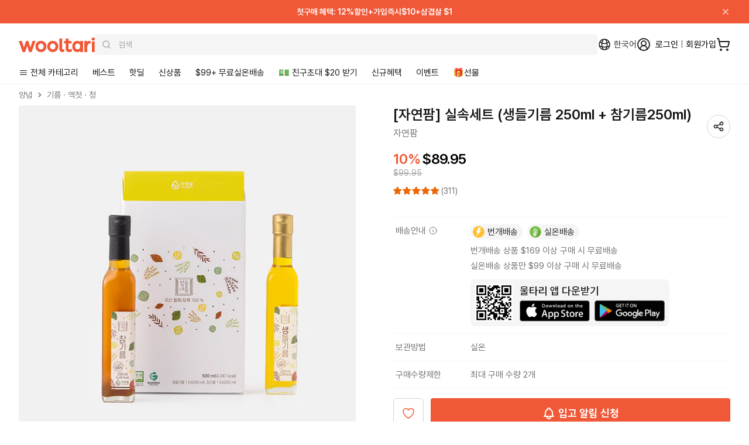

--- FILE ---
content_type: text/html; charset=utf-8
request_url: https://wooltariusa.com/collections/jeju-sea-urchin/products/ec-8b-a0-ea-b7-9c-ec-9e-85-ea-b3-a0-ec-9e-90-ec-97-b0-ed-8c-9c-ec-8b-a4-ec-86-8d-ec-84-b8-ed-8a-b8-ec-83-9d-eb-93-a4-ea-b8-b0-eb-a6-84250ml-ec-b0-b8-ea-b8-b0-eb-a6-84250ml
body_size: 123866
content:















<!doctype html>
<html lang="ko">
  <head>
    <title>[자연팜] 실속세트 (생들기름 250ml + 참기름250ml) | 울타리몰</title>
    <script>
      (function(){
        var payload = {
          customerId: null,
          customerEmail: null,
          locale: "ko",
          root_url: "\/"
        };
        function send(){
          try {
            if (window.ReactNativeWebView && window.ReactNativeWebView.postMessage) {
              window.ReactNativeWebView.postMessage(JSON.stringify({ type: "SESSION", payload: payload }));
              return true;
            }
          } catch (e) {}
          return false;
        }
        if (send()) return;
        var retried = false;
        function tryFlushOnce(){
          if (!retried) {
            retried = true;
            send();
          }
        }
        document.addEventListener('readystatechange', function(){
          if (document.readyState === 'interactive') tryFlushOnce();
        });
        window.addEventListener('load', tryFlushOnce);
      })();
    </script>

    <script>
      (function(){
        var basePayload = {
          customerId: null,
          customerEmail: null,
          root_url: "\/"
        };

        function send(type){
          try {
            if (window.ReactNativeWebView && window.ReactNativeWebView.postMessage) {
              var payload = Object.assign({}, basePayload, {
                url: window.location.href,
                path: window.location.pathname,
                timestamp: new Date().getTime()
              });

              window.ReactNativeWebView.postMessage(JSON.stringify({
                type: type,
                payload: payload
              }));
            }
          } catch (e) {
              window.ReactNativeWebView.postMessage(JSON.stringify({
                type: type,
                payload: e
              }));
          }
        }

        send('NAV_START');

        document.addEventListener('readystatechange', function(){
          if (document.readyState === 'interactive' || document.readyState === 'complete') {
            send('NAV_END');
          }
        });

        window.addEventListener('DOMContentLoaded', function(){
          send('NAV_END2');
        });

        function wrapHistory(type) {
          var original = history[type];
          return function() {
            var result = original.apply(this, arguments);

            send('NAV_START');

            setTimeout(function(){
                send('NAV_END');
            }, 500);

            return result;
          };
        }

        history.pushState = wrapHistory('pushState');
        history.replaceState = wrapHistory('replaceState');

        window.addEventListener('popstate', function() {
          send('NAV_START');
          setTimeout(function(){
            send('NAV_END');
          }, 500);
        });

      })();
    </script>

    <meta name="title" content="[자연팜] 실속세트 (생들기름 250ml + 참기름250ml) | 울타리몰">
    <meta name="keywords" content="울타리몰, Wooltari, 번개배송, K-Food">
    <meta charset="utf-8">
    <meta http-equiv="X-UA-Compatible" content="IE=edge">
    <meta name="viewport" content="width=device-width,initial-scale=1,maximum-scale=1.0,user-scalable=1">
    <meta name="theme-color" content="#ffffff">
    <meta name="appleid-signin-client-id" content="com.wooltariusa.shopify">
    <meta name="appleid-signin-scope" content="name email">
    <meta name="appleid-signin-redirect-uri" content="https://wooltariusa.com">
    <meta name="appleid-signin-state" content="0a846af2723b2e691d375b02480d2272c604a4ff8c99ccf2350f2c068656856a">
    <meta name="appleid-signin-nonce" content="wooltariusa">
    <meta name="appleid-signin-use-popup" content="true">
    <meta
      name="google-signin-client_id"
      content="408201333939-qb2kfaq3djte2hhd9ch6rqk7te5ej9ve.apps.googleusercontent.com"
    >
    <meta name="description" content="[자연팜] 실속세트 (생들기름250ml+참기름250ml)소백산 자락에서 수확한 100% 국내산 깨를 볶지 않고 착유하여 담은 생들기름과 참기름 세트입니다. 오랜 작업시간 동안 정성을 담아 만들어 더욱 고소한 맛과 깊고 은은한 향을 느낄 수 있는 건강식품입니다.">
    <!-- /snippets/social-meta-tags.liquid -->
<meta property="og:site_name" content="Wooltari">
<meta property="og:url" content="https://wooltariusa.com/products/ec-8b-a0-ea-b7-9c-ec-9e-85-ea-b3-a0-ec-9e-90-ec-97-b0-ed-8c-9c-ec-8b-a4-ec-86-8d-ec-84-b8-ed-8a-b8-ec-83-9d-eb-93-a4-ea-b8-b0-eb-a6-84250ml-ec-b0-b8-ea-b8-b0-eb-a6-84250ml">
<meta property="og:title" content="[자연팜] 실속세트 (생들기름 250ml + 참기름250ml)">
<meta property="og:type" content="product">
<meta property="og:description" content="[자연팜] 실속세트 (생들기름250ml+참기름250ml)소백산 자락에서 수확한 100% 국내산 깨를 볶지 않고 착유하여 담은 생들기름과 참기름 세트입니다. 오랜 작업시간 동안 정성을 담아 만들어 더욱 고소한 맛과 깊고 은은한 향을 느낄 수 있는 건강식품입니다."><meta property="og:image" content="http://wooltariusa.com/cdn/shop/files/edb5659f5eec4470b8cbe67e9fea4fc6_70297283-3f01-4691-a156-2f9fcc5cd893.png?v=1698981090">
  <meta property="og:image:secure_url" content="https://wooltariusa.com/cdn/shop/files/edb5659f5eec4470b8cbe67e9fea4fc6_70297283-3f01-4691-a156-2f9fcc5cd893.png?v=1698981090"><meta property="og:image:width" content="600">
  <meta property="og:image:height" content="600"><meta property="og:price:amount" content="89.95">
  <meta property="og:price:currency" content="USD">
<meta name="twitter:card" content="summary_large_image">
<meta name="twitter:title" content="[자연팜] 실속세트 (생들기름 250ml + 참기름250ml)">
<meta name="twitter:description" content="[자연팜] 실속세트 (생들기름250ml+참기름250ml)소백산 자락에서 수확한 100% 국내산 깨를 볶지 않고 착유하여 담은 생들기름과 참기름 세트입니다. 오랜 작업시간 동안 정성을 담아 만들어 더욱 고소한 맛과 깊고 은은한 향을 느낄 수 있는 건강식품입니다.">

    
      <link rel="shortcut icon" href="//wooltariusa.com/cdn/shop/files/32x32.png?crop=center&height=32&v=1761837504&width=32" type="image/png">
    
    <link rel="canonical" href="https://wooltariusa.com/products/ec-8b-a0-ea-b7-9c-ec-9e-85-ea-b3-a0-ec-9e-90-ec-97-b0-ed-8c-9c-ec-8b-a4-ec-86-8d-ec-84-b8-ed-8a-b8-ec-83-9d-eb-93-a4-ea-b8-b0-eb-a6-84250ml-ec-b0-b8-ea-b8-b0-eb-a6-84250ml">
    <link rel="preconnect" href="https://cdn.shopify.com" crossorigin>
    <link rel="preconnect" href="https://static.klaviyo.com" crossorigin>
    <link rel="preconnect" href="https://cdn.langshop.app" crossorigin>
    <link href="//wooltariusa.com/cdn/shop/t/324/assets/Pretendard-Bold.subset.woff2?v=24314579166047095661760450813" as="font" type="font/woff2" crossorigin="">
    <link href="//wooltariusa.com/cdn/shop/t/324/assets/Pretendard-SemiBold.subset.woff2?v=15903842289450131041760450812" as="font" type="font/woff2" crossorigin="">
    <link href="//wooltariusa.com/cdn/shop/t/324/assets/Pretendard-Medium.subset.woff2?v=134088143724703022931760450809" as="font" type="font/woff2" crossorigin="">
    <link href="//wooltariusa.com/cdn/shop/t/324/assets/Pretendard-Regular.subset.woff2?v=58147813147552517991760450811" as="font" type="font/woff2" crossorigin="">
    <style data-shopify>
/* @font-face {
	font-family: 'Pretendard';
	font-weight: 900;
	font-display: swap;
	src: url('//wooltariusa.com/cdn/shop/t/324/assets/Pretendard-Black.subset.woff2?v=12601504837624029491760450812') format('woff2'), url('//wooltariusa.com/cdn/shop/t/324/assets/Pretendard-Black.subset.woff?v=144192079559573944061760450811') format('woff');
}

@font-face {
	font-family: 'Pretendard';
	font-weight: 800;
	font-display: swap;
	src: url('//wooltariusa.com/cdn/shop/t/324/assets/Pretendard-ExtraBold.subset.woff2?v=9693223398723019581760450813') format('woff2'), url('//wooltariusa.com/cdn/shop/t/324/assets/Pretendard-ExtraBold.subset.woff?v=15336291704370204071760450813') format('woff');
} */

@font-face {
	font-family: 'Pretendard';
	font-weight: 700;
	font-display: swap;
	src: url('//wooltariusa.com/cdn/shop/t/324/assets/Pretendard-Bold.subset.woff2?v=24314579166047095661760450813') format('woff2'), url('//wooltariusa.com/cdn/shop/t/324/assets/Pretendard-Bold.subset.woff?v=21848251221954608761760450812') format('woff');
}

@font-face {
	font-family: 'Pretendard';
	font-weight: 600;
	font-display: swap;
	src: url('//wooltariusa.com/cdn/shop/t/324/assets/Pretendard-SemiBold.subset.woff2?v=15903842289450131041760450812') format('woff2'), url('//wooltariusa.com/cdn/shop/t/324/assets/Pretendard-SemiBold.subset.woff?v=17801677041214788071760450811') format('woff');
}

@font-face {
	font-family: 'Pretendard';
	font-weight: 500;
	font-display: swap;
	src: url('//wooltariusa.com/cdn/shop/t/324/assets/Pretendard-Medium.subset.woff2?v=134088143724703022931760450809') format('woff2'), url('//wooltariusa.com/cdn/shop/t/324/assets/Pretendard-Medium.subset.woff?v=23437269687328249271760450808') format('woff');
}

@font-face {
	font-family: 'Pretendard';
	font-weight: 400;
	font-display: swap;
	src: url('//wooltariusa.com/cdn/shop/t/324/assets/Pretendard-Regular.subset.woff2?v=58147813147552517991760450811') format('woff2'), url('//wooltariusa.com/cdn/shop/t/324/assets/Pretendard-Regular.subset.woff?v=25480142288045918871760450810') format('woff');
}

/* @font-face {
	font-family: 'Pretendard';
	font-weight: 300;
	font-display: swap;
	src: url('//wooltariusa.com/cdn/shop/t/324/assets/Pretendard-Light.subset.woff2?v=162751238044780500491760450808') format('woff2'), url('//wooltariusa.com/cdn/shop/t/324/assets/Pretendard-Light.subset.woff?v=37488680036992890451760450807') format('woff');
} */

/* @font-face {
	font-family: 'Pretendard';
	font-weight: 200;
	font-display: swap;
	src: url('//wooltariusa.com/cdn/shop/t/324/assets/Pretendard-ExtraLight.subset.woff2?v=61383786342948575701760450814') format('woff2'), url('//wooltariusa.com/cdn/shop/t/324/assets/Pretendard-ExtraLight.subset.woff?v=71878877995789163151760450814') format('woff');
}

@font-face {
	font-family: 'Pretendard';
	font-weight: 100;
	font-display: swap;
	src: url('//wooltariusa.com/cdn/shop/t/324/assets/Pretendard-Thin.subset.woff2?v=175235388213991958401760450812') format('woff2'), url('//wooltariusa.com/cdn/shop/t/324/assets/Pretendard-Thin.subset.woff?v=121873673600721877201760450812') format('woff');
} */
</style>
    

<script type="text/javascript">
  
    window.SHG_CUSTOMER = null;
  
</script>








    <!-- Twitter conversion tracking base code -->
    <script>
      !(function (e, t, n, s, u, a) {
        e.twq ||
          ((s = e.twq =
            function () {
              s.exe ? s.exe.apply(s, arguments) : s.queue.push(arguments);
            }),
          (s.version = "1.1"),
          (s.queue = []),
          (u = t.createElement(n)),
          (u.async = !0),
          (u.src = "https://static.ads-twitter.com/uwt.js"),
          (a = t.getElementsByTagName(n)[0]),
          a.parentNode.insertBefore(u, a));
      })(window, document, "script");
      twq("config", "od7mn");
    </script>
    <!-- End Twitter conversion tracking base code -->
    <script
      type="text/javascript"
      src="https://appleid.cdn-apple.com/appleauth/static/jsapi/appleid/1/en_US/appleid.auth.js"
      async
    ></script>
    
      <script
        src="https://t1.kakaocdn.net/kakao_js_sdk/2.2.0/kakao.min.js"
        integrity="sha384-x+WG2i7pOR+oWb6O5GV5f1KN2Ko6N7PTGPS7UlasYWNxZMKQA63Cj/B2lbUmUfuC"
        crossorigin="anonymous"
      ></script>
      <script>
        Kakao.init("a3ad3bab768e2f2b520d0cbe10cb5734");
      </script>
      
<!-- Start of Judge.me Core -->
<link rel="dns-prefetch" href="https://cdn.judge.me/">
<script data-cfasync='false' class='jdgm-settings-script'>window.jdgmSettings={"pagination":5,"disable_web_reviews":false,"badge_no_review_text":"(0)","badge_n_reviews_text":"({{ n }})","badge_star_color":"#ec6806","hide_badge_preview_if_no_reviews":false,"badge_hide_text":false,"enforce_center_preview_badge":false,"widget_title":"{{ product_name }}","widget_open_form_text":"Write a review","widget_close_form_text":"Cancel review","widget_refresh_page_text":"Refresh page","widget_summary_text":"Based on {{ number_of_reviews }} reviews","widget_no_review_text":"Be the first to write a review","widget_name_field_text":"Display name","widget_verified_name_field_text":"Verified Name (public)","widget_name_placeholder_text":"Display name","widget_required_field_error_text":"This field is required.","widget_email_field_text":"Email address","widget_verified_email_field_text":"Verified Email (private, can not be edited)","widget_email_placeholder_text":"Your email address","widget_email_field_error_text":"Please enter a valid email address.","widget_rating_field_text":"Rating","widget_review_title_field_text":"Review Title","widget_review_title_placeholder_text":"Give your review a title","widget_review_body_field_text":"Review content","widget_review_body_placeholder_text":"Start writing here...","widget_pictures_field_text":"Picture/Video","widget_submit_review_text":"Submit Review","widget_submit_verified_review_text":"Submit Verified Review","widget_submit_success_msg_with_auto_publish":"Thank you! Please refresh the page in a few moments to see your review. You can remove or edit your review by logging into \u003ca href='https://judge.me/login' target='_blank' rel='nofollow noopener'\u003eJudge.me\u003c/a\u003e","widget_submit_success_msg_no_auto_publish":"Thank you! Your review will be published as soon as it is approved by the shop admin. You can remove or edit your review by logging into \u003ca href='https://judge.me/login' target='_blank' rel='nofollow noopener'\u003eJudge.me\u003c/a\u003e","widget_show_default_reviews_out_of_total_text":"Showing {{ n_reviews_shown }} out of {{ n_reviews }} reviews.","widget_show_all_link_text":"Show all","widget_show_less_link_text":"Show less","widget_author_said_text":"{{ reviewer_name }} said:","widget_days_text":"{{ n }} days ago","widget_weeks_text":"{{ n }} week/weeks ago","widget_months_text":"{{ n }} month/months ago","widget_years_text":"{{ n }} year/years ago","widget_yesterday_text":"Yesterday","widget_today_text":"Today","widget_replied_text":"🎁 울타리 답글","widget_read_more_text":"Read more","widget_reviewer_name_as_initial":"all_initials","widget_rating_filter_color":"#F15837","widget_rating_filter_see_all_text":"See all reviews","widget_sorting_most_recent_text":"Most Recent","widget_sorting_highest_rating_text":"Highest Rating","widget_sorting_lowest_rating_text":"Lowest Rating","widget_sorting_with_pictures_text":"Only Pictures","widget_sorting_most_helpful_text":"Most Helpful","widget_open_question_form_text":"Ask a question","widget_reviews_subtab_text":"Reviews","widget_questions_subtab_text":"Questions","widget_question_label_text":"Question","widget_answer_label_text":"Answer","widget_question_placeholder_text":"Write your question here","widget_submit_question_text":"Submit Question","widget_question_submit_success_text":"Thank you for your question! We will notify you once it gets answered.","widget_star_color":"#F15837","verified_badge_text":"Verified","verified_badge_bg_color":"#F15837","verified_badge_text_color":"","verified_badge_placement":"removed","widget_review_max_height":"","widget_hide_border":true,"widget_social_share":false,"widget_thumb":false,"widget_review_location_show":false,"widget_location_format":"country_iso_code","all_reviews_include_out_of_store_products":true,"all_reviews_out_of_store_text":"(out of store)","all_reviews_pagination":100,"all_reviews_product_name_prefix_text":"about","enable_review_pictures":true,"enable_question_anwser":false,"widget_theme":"","review_date_format":"mm/dd/yyyy","default_sort_method":"highest-rating","widget_product_reviews_subtab_text":"Product Reviews","widget_shop_reviews_subtab_text":"Shop Reviews","widget_other_products_reviews_text":"Reviews for other products","widget_store_reviews_subtab_text":"Store reviews","widget_no_store_reviews_text":"This store hasn't received any reviews yet","widget_web_restriction_product_reviews_text":"This product hasn't received any reviews yet","widget_no_items_text":"No items found","widget_show_more_text":"Show more","widget_write_a_store_review_text":"Write a Store Review","widget_other_languages_heading":"Reviews in Other Languages","widget_translate_review_text":"Translate review to {{ language }}","widget_translating_review_text":"Translating...","widget_show_original_translation_text":"Show original ({{ language }})","widget_translate_review_failed_text":"Review couldn't be translated.","widget_translate_review_retry_text":"Retry","widget_translate_review_try_again_later_text":"Try again later","show_product_url_for_grouped_product":false,"widget_sorting_pictures_first_text":"Pictures First","show_pictures_on_all_rev_page_mobile":false,"show_pictures_on_all_rev_page_desktop":false,"floating_tab_hide_mobile_install_preference":false,"floating_tab_button_name":"★ Reviews","floating_tab_title":"Let customers speak for us","floating_tab_button_color":"","floating_tab_button_background_color":"","floating_tab_url":"","floating_tab_url_enabled":true,"floating_tab_tab_style":"text","all_reviews_text_badge_text":"Customers rate us {{ shop.metafields.judgeme.all_reviews_rating | round: 1 }}/5 based on {{ shop.metafields.judgeme.all_reviews_count }} reviews.","all_reviews_text_badge_text_branded_style":"{{ shop.metafields.judgeme.all_reviews_rating | round: 1 }} out of 5 stars based on {{ shop.metafields.judgeme.all_reviews_count }} reviews","is_all_reviews_text_badge_a_link":false,"show_stars_for_all_reviews_text_badge":false,"all_reviews_text_badge_url":"","all_reviews_text_style":"text","all_reviews_text_color_style":"judgeme_brand_color","all_reviews_text_color":"#108474","all_reviews_text_show_jm_brand":true,"featured_carousel_show_header":true,"featured_carousel_title":"울타리 고객님들의 실시간 상품리뷰 ⭐⭐⭐⭐⭐","testimonials_carousel_title":"Customers are saying","videos_carousel_title":"Real customer stories","cards_carousel_title":"Customers are saying","featured_carousel_count_text":"누적 {{ n }} 개","featured_carousel_add_link_to_all_reviews_page":false,"featured_carousel_url":"","featured_carousel_show_images":true,"featured_carousel_autoslide_interval":5,"featured_carousel_arrows_on_the_sides":true,"featured_carousel_height":250,"featured_carousel_width":100,"featured_carousel_image_size":200,"featured_carousel_image_height":250,"featured_carousel_arrow_color":"#eeeeee","verified_count_badge_style":"vintage","verified_count_badge_orientation":"horizontal","verified_count_badge_color_style":"judgeme_brand_color","verified_count_badge_color":"#108474","is_verified_count_badge_a_link":false,"verified_count_badge_url":"","verified_count_badge_show_jm_brand":true,"widget_rating_preset_default":5,"widget_first_sub_tab":"product-reviews","widget_show_histogram":true,"widget_histogram_use_custom_color":true,"widget_pagination_use_custom_color":false,"widget_star_use_custom_color":true,"widget_verified_badge_use_custom_color":false,"widget_write_review_use_custom_color":false,"picture_reminder_submit_button":"Upload Pictures","enable_review_videos":false,"mute_video_by_default":false,"widget_sorting_videos_first_text":"Videos First","widget_review_pending_text":"Pending","featured_carousel_items_for_large_screen":5,"social_share_options_order":"Facebook,Twitter","remove_microdata_snippet":true,"disable_json_ld":false,"enable_json_ld_products":false,"preview_badge_show_question_text":false,"preview_badge_no_question_text":"No questions","preview_badge_n_question_text":"{{ number_of_questions }} question/questions","qa_badge_show_icon":false,"qa_badge_position":"same-row","remove_judgeme_branding":false,"widget_add_search_bar":false,"widget_search_bar_placeholder":"Search","widget_sorting_verified_only_text":"Verified only","featured_carousel_theme":"aligned","featured_carousel_show_rating":true,"featured_carousel_show_title":false,"featured_carousel_show_body":true,"featured_carousel_show_date":false,"featured_carousel_show_reviewer":false,"featured_carousel_show_product":true,"featured_carousel_header_background_color":"#108474","featured_carousel_header_text_color":"#ffffff","featured_carousel_name_product_separator":"reviewed","featured_carousel_full_star_background":"#108474","featured_carousel_empty_star_background":"#dadada","featured_carousel_vertical_theme_background":"#f9fafb","featured_carousel_verified_badge_enable":false,"featured_carousel_verified_badge_color":"#108474","featured_carousel_border_style":"round","featured_carousel_review_line_length_limit":3,"featured_carousel_more_reviews_button_text":"Read more reviews","featured_carousel_view_product_button_text":"View product","all_reviews_page_load_reviews_on":"scroll","all_reviews_page_load_more_text":"Load More Reviews","disable_fb_tab_reviews":false,"enable_ajax_cdn_cache":false,"widget_public_name_text":"displayed publicly like","default_reviewer_name":"John Smith","default_reviewer_name_has_non_latin":true,"widget_reviewer_anonymous":"Anonymous","medals_widget_title":"Judge.me Review Medals","medals_widget_background_color":"#f9fafb","medals_widget_position":"footer_all_pages","medals_widget_border_color":"#f9fafb","medals_widget_verified_text_position":"left","medals_widget_use_monochromatic_version":false,"medals_widget_elements_color":"#108474","show_reviewer_avatar":false,"widget_invalid_yt_video_url_error_text":"Not a YouTube video URL","widget_max_length_field_error_text":"Please enter no more than {0} characters.","widget_show_country_flag":false,"widget_show_collected_via_shop_app":true,"widget_verified_by_shop_badge_style":"light","widget_verified_by_shop_text":"Verified by Shop","widget_show_photo_gallery":true,"widget_load_with_code_splitting":true,"widget_ugc_install_preference":false,"widget_ugc_title":"Made by us, Shared by you","widget_ugc_subtitle":"Tag us to see your picture featured in our page","widget_ugc_arrows_color":"#ffffff","widget_ugc_primary_button_text":"Buy Now","widget_ugc_primary_button_background_color":"#108474","widget_ugc_primary_button_text_color":"#ffffff","widget_ugc_primary_button_border_width":"0","widget_ugc_primary_button_border_style":"none","widget_ugc_primary_button_border_color":"#108474","widget_ugc_primary_button_border_radius":"25","widget_ugc_secondary_button_text":"Load More","widget_ugc_secondary_button_background_color":"#ffffff","widget_ugc_secondary_button_text_color":"#108474","widget_ugc_secondary_button_border_width":"2","widget_ugc_secondary_button_border_style":"solid","widget_ugc_secondary_button_border_color":"#108474","widget_ugc_secondary_button_border_radius":"25","widget_ugc_reviews_button_text":"View Reviews","widget_ugc_reviews_button_background_color":"#ffffff","widget_ugc_reviews_button_text_color":"#108474","widget_ugc_reviews_button_border_width":"2","widget_ugc_reviews_button_border_style":"solid","widget_ugc_reviews_button_border_color":"#108474","widget_ugc_reviews_button_border_radius":"25","widget_ugc_reviews_button_link_to":"judgeme-reviews-page","widget_ugc_show_post_date":true,"widget_ugc_max_width":"800","widget_rating_metafield_value_type":true,"widget_primary_color":"#F15837","widget_enable_secondary_color":true,"widget_secondary_color":"#e5e7eb","widget_summary_average_rating_text":"{{ average_rating }} out of 5","widget_media_grid_title":"Customer photos","widget_media_grid_see_more_text":"See more","widget_round_style":true,"widget_show_product_medals":false,"widget_verified_by_judgeme_text":"Verified by Judge.me","widget_show_store_medals":true,"widget_verified_by_judgeme_text_in_store_medals":"Verified by Judge.me","widget_media_field_exceed_quantity_message":"Sorry, we can only accept {{ max_media }} for one review.","widget_media_field_exceed_limit_message":"{{ file_name }} is too large, please select a {{ media_type }} less than {{ size_limit }}MB.","widget_review_submitted_text":"Review Submitted!","widget_question_submitted_text":"Question Submitted!","widget_close_form_text_question":"Cancel","widget_write_your_answer_here_text":"Write your answer here","widget_enabled_branded_link":true,"widget_show_collected_by_judgeme":false,"widget_reviewer_name_color":"#F15837","widget_write_review_text_color":"","widget_write_review_bg_color":"#F15837","widget_collected_by_judgeme_text":"collected by Judge.me","widget_pagination_type":"standard","widget_load_more_text":"Load More","widget_load_more_color":"#108474","widget_full_review_text":"Full Review","widget_read_more_reviews_text":"Read More Reviews","widget_read_questions_text":"Read Questions","widget_questions_and_answers_text":"Questions \u0026 Answers","widget_verified_by_text":"Verified by","widget_verified_text":"Verified","widget_number_of_reviews_text":"{{ number_of_reviews }} reviews","widget_back_button_text":"Back","widget_next_button_text":"Next","widget_custom_forms_filter_button":"Filters","custom_forms_style":"vertical","widget_show_review_information":false,"how_reviews_are_collected":"How reviews are collected?","widget_show_review_keywords":false,"widget_gdpr_statement":"How we use your data: We'll only contact you about the review you left, and only if necessary. By submitting your review, you agree to Judge.me's \u003ca href='https://judge.me/terms' target='_blank' rel='nofollow noopener'\u003eterms\u003c/a\u003e, \u003ca href='https://judge.me/privacy' target='_blank' rel='nofollow noopener'\u003eprivacy\u003c/a\u003e and \u003ca href='https://judge.me/content-policy' target='_blank' rel='nofollow noopener'\u003econtent\u003c/a\u003e policies.","widget_multilingual_sorting_enabled":false,"widget_translate_review_content_enabled":false,"widget_translate_review_content_method":"manual","popup_widget_review_selection":"automatically_with_pictures","popup_widget_round_border_style":true,"popup_widget_show_title":true,"popup_widget_show_body":true,"popup_widget_show_reviewer":false,"popup_widget_show_product":true,"popup_widget_show_pictures":true,"popup_widget_use_review_picture":true,"popup_widget_show_on_home_page":true,"popup_widget_show_on_product_page":true,"popup_widget_show_on_collection_page":true,"popup_widget_show_on_cart_page":true,"popup_widget_position":"bottom_left","popup_widget_first_review_delay":5,"popup_widget_duration":5,"popup_widget_interval":5,"popup_widget_review_count":5,"popup_widget_hide_on_mobile":true,"review_snippet_widget_round_border_style":true,"review_snippet_widget_card_color":"#FFFFFF","review_snippet_widget_slider_arrows_background_color":"#FFFFFF","review_snippet_widget_slider_arrows_color":"#000000","review_snippet_widget_star_color":"#108474","show_product_variant":false,"all_reviews_product_variant_label_text":"Variant: ","widget_show_verified_branding":false,"widget_ai_summary_title":"Customers say","widget_ai_summary_disclaimer":"AI-powered review summary based on recent customer reviews","widget_show_ai_summary":false,"widget_show_ai_summary_bg":false,"widget_show_review_title_input":true,"redirect_reviewers_invited_via_email":"review_widget","request_store_review_after_product_review":false,"request_review_other_products_in_order":false,"review_form_color_scheme":"default","review_form_corner_style":"square","review_form_star_color":{},"review_form_text_color":"#333333","review_form_background_color":"#ffffff","review_form_field_background_color":"#fafafa","review_form_button_color":{},"review_form_button_text_color":"#ffffff","review_form_modal_overlay_color":"#000000","review_content_screen_title_text":"How would you rate this product?","review_content_introduction_text":"We would love it if you would share a bit about your experience.","store_review_form_title_text":"How would you rate this store?","store_review_form_introduction_text":"We would love it if you would share a bit about your experience.","show_review_guidance_text":true,"one_star_review_guidance_text":"Poor","five_star_review_guidance_text":"Great","customer_information_screen_title_text":"About you","customer_information_introduction_text":"Please tell us more about you.","custom_questions_screen_title_text":"Your experience in more detail","custom_questions_introduction_text":"Here are a few questions to help us understand more about your experience.","review_submitted_screen_title_text":"Thanks for your review!","review_submitted_screen_thank_you_text":"We are processing it and it will appear on the store soon.","review_submitted_screen_email_verification_text":"Please confirm your email by clicking the link we just sent you. This helps us keep reviews authentic.","review_submitted_request_store_review_text":"Would you like to share your experience of shopping with us?","review_submitted_review_other_products_text":"Would you like to review these products?","store_review_screen_title_text":"Would you like to share your experience of shopping with us?","store_review_introduction_text":"We value your feedback and use it to improve. Please share any thoughts or suggestions you have.","reviewer_media_screen_title_picture_text":"Share a picture","reviewer_media_introduction_picture_text":"Upload a photo to support your review.","reviewer_media_screen_title_video_text":"Share a video","reviewer_media_introduction_video_text":"Upload a video to support your review.","reviewer_media_screen_title_picture_or_video_text":"Share a picture or video","reviewer_media_introduction_picture_or_video_text":"Upload a photo or video to support your review.","reviewer_media_youtube_url_text":"Paste your Youtube URL here","advanced_settings_next_step_button_text":"Next","advanced_settings_close_review_button_text":"Close","modal_write_review_flow":false,"write_review_flow_required_text":"Required","write_review_flow_privacy_message_text":"We respect your privacy.","write_review_flow_anonymous_text":"Post review as anonymous","write_review_flow_visibility_text":"This won't be visible to other customers.","write_review_flow_multiple_selection_help_text":"Select as many as you like","write_review_flow_single_selection_help_text":"Select one option","write_review_flow_required_field_error_text":"This field is required","write_review_flow_invalid_email_error_text":"Please enter a valid email address","write_review_flow_max_length_error_text":"Max. {{ max_length }} characters.","write_review_flow_media_upload_text":"\u003cb\u003eClick to upload\u003c/b\u003e or drag and drop","write_review_flow_gdpr_statement":"We'll only contact you about your review if necessary. By submitting your review, you agree to our \u003ca href='https://judge.me/terms' target='_blank' rel='nofollow noopener'\u003eterms and conditions\u003c/a\u003e and \u003ca href='https://judge.me/privacy' target='_blank' rel='nofollow noopener'\u003eprivacy policy\u003c/a\u003e.","rating_only_reviews_enabled":false,"show_negative_reviews_help_screen":false,"new_review_flow_help_screen_rating_threshold":3,"negative_review_resolution_screen_title_text":"Tell us more","negative_review_resolution_text":"Your experience matters to us. If there were issues with your purchase, we're here to help. Feel free to reach out to us, we'd love the opportunity to make things right.","negative_review_resolution_button_text":"Contact us","negative_review_resolution_proceed_with_review_text":"Leave a review","negative_review_resolution_subject":"Issue with purchase from {{ shop_name }}.{{ order_name }}","preview_badge_collection_page_install_status":false,"widget_review_custom_css":"","preview_badge_custom_css":"","preview_badge_stars_count":"5-stars","featured_carousel_custom_css":"","floating_tab_custom_css":"","all_reviews_widget_custom_css":"","medals_widget_custom_css":"","verified_badge_custom_css":"","all_reviews_text_custom_css":"","transparency_badges_collected_via_store_invite":false,"transparency_badges_from_another_provider":false,"transparency_badges_collected_from_store_visitor":false,"transparency_badges_collected_by_verified_review_provider":false,"transparency_badges_earned_reward":false,"transparency_badges_collected_via_store_invite_text":"Review collected via store invitation","transparency_badges_from_another_provider_text":"Review collected from another provider","transparency_badges_collected_from_store_visitor_text":"Review collected from a store visitor","transparency_badges_written_in_google_text":"Review written in Google","transparency_badges_written_in_etsy_text":"Review written in Etsy","transparency_badges_written_in_shop_app_text":"Review written in Shop App","transparency_badges_earned_reward_text":"Review earned a reward for future purchase","product_review_widget_per_page":10,"widget_store_review_label_text":"Review about the store","checkout_comment_extension_title_on_product_page":"Customer Comments","checkout_comment_extension_num_latest_comment_show":5,"checkout_comment_extension_format":"name_and_timestamp","checkout_comment_customer_name":"last_initial","checkout_comment_comment_notification":true,"preview_badge_collection_page_install_preference":true,"preview_badge_home_page_install_preference":true,"preview_badge_product_page_install_preference":true,"review_widget_install_preference":"","review_carousel_install_preference":false,"floating_reviews_tab_install_preference":"none","verified_reviews_count_badge_install_preference":false,"all_reviews_text_install_preference":false,"review_widget_best_location":true,"judgeme_medals_install_preference":false,"review_widget_revamp_enabled":false,"review_widget_qna_enabled":false,"review_widget_header_theme":"minimal","review_widget_widget_title_enabled":true,"review_widget_header_text_size":"medium","review_widget_header_text_weight":"regular","review_widget_average_rating_style":"compact","review_widget_bar_chart_enabled":true,"review_widget_bar_chart_type":"numbers","review_widget_bar_chart_style":"standard","review_widget_expanded_media_gallery_enabled":false,"review_widget_reviews_section_theme":"standard","review_widget_image_style":"thumbnails","review_widget_review_image_ratio":"square","review_widget_stars_size":"medium","review_widget_verified_badge":"standard_text","review_widget_review_title_text_size":"medium","review_widget_review_text_size":"medium","review_widget_review_text_length":"medium","review_widget_number_of_columns_desktop":3,"review_widget_carousel_transition_speed":5,"review_widget_custom_questions_answers_display":"always","review_widget_button_text_color":"#FFFFFF","review_widget_text_color":"#000000","review_widget_lighter_text_color":"#7B7B7B","review_widget_corner_styling":"soft","review_widget_review_word_singular":"review","review_widget_review_word_plural":"reviews","review_widget_voting_label":"Helpful?","review_widget_shop_reply_label":"Reply from {{ shop_name }}:","review_widget_filters_title":"Filters","qna_widget_question_word_singular":"Question","qna_widget_question_word_plural":"Questions","qna_widget_answer_reply_label":"Answer from {{ answerer_name }}:","qna_content_screen_title_text":"Ask a question about this product","qna_widget_question_required_field_error_text":"Please enter your question.","qna_widget_flow_gdpr_statement":"We'll only contact you about your question if necessary. By submitting your question, you agree to our \u003ca href='https://judge.me/terms' target='_blank' rel='nofollow noopener'\u003eterms and conditions\u003c/a\u003e and \u003ca href='https://judge.me/privacy' target='_blank' rel='nofollow noopener'\u003eprivacy policy\u003c/a\u003e.","qna_widget_question_submitted_text":"Thanks for your question!","qna_widget_close_form_text_question":"Close","qna_widget_question_submit_success_text":"We’ll notify you by email when your question is answered.","all_reviews_widget_v2025_enabled":false,"all_reviews_widget_v2025_header_theme":"default","all_reviews_widget_v2025_widget_title_enabled":true,"all_reviews_widget_v2025_header_text_size":"medium","all_reviews_widget_v2025_header_text_weight":"regular","all_reviews_widget_v2025_average_rating_style":"compact","all_reviews_widget_v2025_bar_chart_enabled":true,"all_reviews_widget_v2025_bar_chart_type":"numbers","all_reviews_widget_v2025_bar_chart_style":"standard","all_reviews_widget_v2025_expanded_media_gallery_enabled":false,"all_reviews_widget_v2025_show_store_medals":true,"all_reviews_widget_v2025_show_photo_gallery":true,"all_reviews_widget_v2025_show_review_keywords":false,"all_reviews_widget_v2025_show_ai_summary":false,"all_reviews_widget_v2025_show_ai_summary_bg":false,"all_reviews_widget_v2025_add_search_bar":false,"all_reviews_widget_v2025_default_sort_method":"most-recent","all_reviews_widget_v2025_reviews_per_page":10,"all_reviews_widget_v2025_reviews_section_theme":"default","all_reviews_widget_v2025_image_style":"thumbnails","all_reviews_widget_v2025_review_image_ratio":"square","all_reviews_widget_v2025_stars_size":"medium","all_reviews_widget_v2025_verified_badge":"bold_badge","all_reviews_widget_v2025_review_title_text_size":"medium","all_reviews_widget_v2025_review_text_size":"medium","all_reviews_widget_v2025_review_text_length":"medium","all_reviews_widget_v2025_number_of_columns_desktop":3,"all_reviews_widget_v2025_carousel_transition_speed":5,"all_reviews_widget_v2025_custom_questions_answers_display":"always","all_reviews_widget_v2025_show_product_variant":false,"all_reviews_widget_v2025_show_reviewer_avatar":true,"all_reviews_widget_v2025_reviewer_name_as_initial":"","all_reviews_widget_v2025_review_location_show":false,"all_reviews_widget_v2025_location_format":"","all_reviews_widget_v2025_show_country_flag":false,"all_reviews_widget_v2025_verified_by_shop_badge_style":"light","all_reviews_widget_v2025_social_share":false,"all_reviews_widget_v2025_social_share_options_order":"Facebook,Twitter,LinkedIn,Pinterest","all_reviews_widget_v2025_pagination_type":"standard","all_reviews_widget_v2025_button_text_color":"#FFFFFF","all_reviews_widget_v2025_text_color":"#000000","all_reviews_widget_v2025_lighter_text_color":"#7B7B7B","all_reviews_widget_v2025_corner_styling":"soft","all_reviews_widget_v2025_title":"Customer reviews","all_reviews_widget_v2025_ai_summary_title":"Customers say about this store","all_reviews_widget_v2025_no_review_text":"Be the first to write a review","platform":"shopify","branding_url":"https://app.judge.me/reviews/stores/wooltariusa.com","branding_text":"Powered by Judge.me","locale":"en","reply_name":"Wooltari","widget_version":"3.0","footer":true,"autopublish":true,"review_dates":true,"enable_custom_form":false,"shop_use_review_site":true,"shop_locale":"en","enable_multi_locales_translations":true,"show_review_title_input":true,"review_verification_email_status":"never","can_be_branded":true,"reply_name_text":"🎁 Wooltari "};</script> <style class='jdgm-settings-style'>.jdgm-xx{left:0}:root{--jdgm-primary-color: #F15837;--jdgm-secondary-color: #e5e7eb;--jdgm-star-color: #F15837;--jdgm-write-review-text-color: white;--jdgm-write-review-bg-color: #F15837;--jdgm-paginate-color: #F15837;--jdgm-border-radius: 10;--jdgm-reviewer-name-color: #F15837}.jdgm-histogram__bar-content{background-color:#F15837}.jdgm-rev[data-verified-buyer=true] .jdgm-rev__icon.jdgm-rev__icon:after,.jdgm-rev__buyer-badge.jdgm-rev__buyer-badge{color:white;background-color:#F15837}.jdgm-review-widget--small .jdgm-gallery.jdgm-gallery .jdgm-gallery__thumbnail-link:nth-child(8) .jdgm-gallery__thumbnail-wrapper.jdgm-gallery__thumbnail-wrapper:before{content:"See more"}@media only screen and (min-width: 768px){.jdgm-gallery.jdgm-gallery .jdgm-gallery__thumbnail-link:nth-child(8) .jdgm-gallery__thumbnail-wrapper.jdgm-gallery__thumbnail-wrapper:before{content:"See more"}}.jdgm-preview-badge .jdgm-star.jdgm-star{color:#ec6806}.jdgm-rev .jdgm-rev__icon{display:none !important}.jdgm-widget.jdgm-all-reviews-widget,.jdgm-widget .jdgm-rev-widg{border:none;padding:0}.jdgm-author-fullname{display:none !important}.jdgm-author-last-initial{display:none !important}.jdgm-rev-widg__title{visibility:hidden}.jdgm-rev-widg__summary-text{visibility:hidden}.jdgm-prev-badge__text{visibility:hidden}.jdgm-rev__prod-link-prefix:before{content:'about'}.jdgm-rev__variant-label:before{content:'Variant: '}.jdgm-rev__out-of-store-text:before{content:'(out of store)'}@media only screen and (min-width: 768px){.jdgm-rev__pics .jdgm-rev_all-rev-page-picture-separator,.jdgm-rev__pics .jdgm-rev__product-picture{display:none}}@media only screen and (max-width: 768px){.jdgm-rev__pics .jdgm-rev_all-rev-page-picture-separator,.jdgm-rev__pics .jdgm-rev__product-picture{display:none}}.jdgm-verified-count-badget[data-from-snippet="true"]{display:none !important}.jdgm-carousel-wrapper[data-from-snippet="true"]{display:none !important}.jdgm-all-reviews-text[data-from-snippet="true"]{display:none !important}.jdgm-medals-section[data-from-snippet="true"]{display:none !important}.jdgm-ugc-media-wrapper[data-from-snippet="true"]{display:none !important}.jdgm-rev__transparency-badge[data-badge-type="review_collected_via_store_invitation"]{display:none !important}.jdgm-rev__transparency-badge[data-badge-type="review_collected_from_another_provider"]{display:none !important}.jdgm-rev__transparency-badge[data-badge-type="review_collected_from_store_visitor"]{display:none !important}.jdgm-rev__transparency-badge[data-badge-type="review_written_in_etsy"]{display:none !important}.jdgm-rev__transparency-badge[data-badge-type="review_written_in_google_business"]{display:none !important}.jdgm-rev__transparency-badge[data-badge-type="review_written_in_shop_app"]{display:none !important}.jdgm-rev__transparency-badge[data-badge-type="review_earned_for_future_purchase"]{display:none !important}.jdgm-review-snippet-widget .jdgm-rev-snippet-widget__cards-container .jdgm-rev-snippet-card{border-radius:8px;background:#fff}.jdgm-review-snippet-widget .jdgm-rev-snippet-widget__cards-container .jdgm-rev-snippet-card__rev-rating .jdgm-star{color:#108474}.jdgm-review-snippet-widget .jdgm-rev-snippet-widget__prev-btn,.jdgm-review-snippet-widget .jdgm-rev-snippet-widget__next-btn{border-radius:50%;background:#fff}.jdgm-review-snippet-widget .jdgm-rev-snippet-widget__prev-btn>svg,.jdgm-review-snippet-widget .jdgm-rev-snippet-widget__next-btn>svg{fill:#000}.jdgm-full-rev-modal.rev-snippet-widget .jm-mfp-container .jm-mfp-content,.jdgm-full-rev-modal.rev-snippet-widget .jm-mfp-container .jdgm-full-rev__icon,.jdgm-full-rev-modal.rev-snippet-widget .jm-mfp-container .jdgm-full-rev__pic-img,.jdgm-full-rev-modal.rev-snippet-widget .jm-mfp-container .jdgm-full-rev__reply{border-radius:8px}.jdgm-full-rev-modal.rev-snippet-widget .jm-mfp-container .jdgm-full-rev[data-verified-buyer="true"] .jdgm-full-rev__icon::after{border-radius:8px}.jdgm-full-rev-modal.rev-snippet-widget .jm-mfp-container .jdgm-full-rev .jdgm-rev__buyer-badge{border-radius:calc( 8px / 2 )}.jdgm-full-rev-modal.rev-snippet-widget .jm-mfp-container .jdgm-full-rev .jdgm-full-rev__replier::before{content:'Wooltari'}.jdgm-full-rev-modal.rev-snippet-widget .jm-mfp-container .jdgm-full-rev .jdgm-full-rev__product-button{border-radius:calc( 8px * 6 )}
</style> <style class='jdgm-settings-style'></style>

  
  
  
  <style class='jdgm-miracle-styles'>
  @-webkit-keyframes jdgm-spin{0%{-webkit-transform:rotate(0deg);-ms-transform:rotate(0deg);transform:rotate(0deg)}100%{-webkit-transform:rotate(359deg);-ms-transform:rotate(359deg);transform:rotate(359deg)}}@keyframes jdgm-spin{0%{-webkit-transform:rotate(0deg);-ms-transform:rotate(0deg);transform:rotate(0deg)}100%{-webkit-transform:rotate(359deg);-ms-transform:rotate(359deg);transform:rotate(359deg)}}@font-face{font-family:'JudgemeStar';src:url("[data-uri]") format("woff");font-weight:normal;font-style:normal}.jdgm-star{font-family:'JudgemeStar';display:inline !important;text-decoration:none !important;padding:0 4px 0 0 !important;margin:0 !important;font-weight:bold;opacity:1;-webkit-font-smoothing:antialiased;-moz-osx-font-smoothing:grayscale}.jdgm-star:hover{opacity:1}.jdgm-star:last-of-type{padding:0 !important}.jdgm-star.jdgm--on:before{content:"\e000"}.jdgm-star.jdgm--off:before{content:"\e001"}.jdgm-star.jdgm--half:before{content:"\e002"}.jdgm-widget *{margin:0;line-height:1.4;-webkit-box-sizing:border-box;-moz-box-sizing:border-box;box-sizing:border-box;-webkit-overflow-scrolling:touch}.jdgm-hidden{display:none !important;visibility:hidden !important}.jdgm-temp-hidden{display:none}.jdgm-spinner{width:40px;height:40px;margin:auto;border-radius:50%;border-top:2px solid #eee;border-right:2px solid #eee;border-bottom:2px solid #eee;border-left:2px solid #ccc;-webkit-animation:jdgm-spin 0.8s infinite linear;animation:jdgm-spin 0.8s infinite linear}.jdgm-prev-badge{display:block !important}

</style>


  
  
   


<script data-cfasync='false' class='jdgm-script'>
!function(e){window.jdgm=window.jdgm||{},jdgm.CDN_HOST="https://cdn.judge.me/",
jdgm.docReady=function(d){(e.attachEvent?"complete"===e.readyState:"loading"!==e.readyState)?
setTimeout(d,0):e.addEventListener("DOMContentLoaded",d)},jdgm.loadCSS=function(d,t,o,s){
!o&&jdgm.loadCSS.requestedUrls.indexOf(d)>=0||(jdgm.loadCSS.requestedUrls.push(d),
(s=e.createElement("link")).rel="stylesheet",s.class="jdgm-stylesheet",s.media="nope!",
s.href=d,s.onload=function(){this.media="all",t&&setTimeout(t)},e.body.appendChild(s))},
jdgm.loadCSS.requestedUrls=[],jdgm.loadJS=function(e,d){var t=new XMLHttpRequest;
t.onreadystatechange=function(){4===t.readyState&&(Function(t.response)(),d&&d(t.response))},
t.open("GET",e),t.send()},jdgm.docReady((function(){(window.jdgmLoadCSS||e.querySelectorAll(
".jdgm-widget, .jdgm-all-reviews-page").length>0)&&(jdgmSettings.widget_load_with_code_splitting?
parseFloat(jdgmSettings.widget_version)>=3?jdgm.loadCSS(jdgm.CDN_HOST+"widget_v3/base.css"):
jdgm.loadCSS(jdgm.CDN_HOST+"widget/base.css"):jdgm.loadCSS(jdgm.CDN_HOST+"shopify_v2.css"),
jdgm.loadJS(jdgm.CDN_HOST+"loader.js"))}))}(document);
</script>

<noscript><link rel="stylesheet" type="text/css" media="all" href="https://cdn.judge.me/shopify_v2.css"></noscript>
<!-- End of Judge.me Core -->


    

    <!-- Begin Vite -->


  <link href="//wooltariusa.com/cdn/shop/t/324/assets/theme.BEXjmUem.min.css" rel="stylesheet" type="text/css" media="all" />




  <script src="//wooltariusa.com/cdn/shop/t/324/assets/theme.BohusH0r.min.js" type="module" crossorigin="anonymous"></script>
  <link rel="modulepreload" href="//wooltariusa.com/cdn/shop/t/324/assets/modulepreload-polyfill.CQqUs-yW.min.js" crossorigin="anonymous">
  <link rel="modulepreload" href="//wooltariusa.com/cdn/shop/t/324/assets/get.iGQ81nvn.min.js" crossorigin="anonymous">
  <link rel="modulepreload" href="//wooltariusa.com/cdn/shop/t/324/assets/timezone.eMZ4lU8k.min.js" crossorigin="anonymous">

<!-- End Vite -->
    
  <script>window.performance && window.performance.mark && window.performance.mark('shopify.content_for_header.start');</script><meta name="google-site-verification" content="eviT2EQnoTQSiKg7YjLOGvx68lyfyh9Afx4NlnfMJpY">
<meta name="facebook-domain-verification" content="po0xctbr39zrvmsk81v8tdqysrglyd">
<meta name="facebook-domain-verification" content="s52sdjgiw98brrx2rpv3f50cd5xvzb">
<meta name="google-site-verification" content="Vc9mefRlNGfXEiW0gadaWNE89Z2gPYLet36ZKUiVX6I">
<meta id="shopify-digital-wallet" name="shopify-digital-wallet" content="/52882669745/digital_wallets/dialog">
<meta name="shopify-checkout-api-token" content="8a4df48a1320309c80208af9629eb9f1">
<meta id="in-context-paypal-metadata" data-shop-id="52882669745" data-venmo-supported="false" data-environment="production" data-locale="en_US" data-paypal-v4="true" data-currency="USD">
<link rel="alternate" hreflang="x-default" href="https://wooltariusa.com/products/ec-8b-a0-ea-b7-9c-ec-9e-85-ea-b3-a0-ec-9e-90-ec-97-b0-ed-8c-9c-ec-8b-a4-ec-86-8d-ec-84-b8-ed-8a-b8-ec-83-9d-eb-93-a4-ea-b8-b0-eb-a6-84250ml-ec-b0-b8-ea-b8-b0-eb-a6-84250ml">
<link rel="alternate" hreflang="ko-US" href="https://wooltariusa.com/products/ec-8b-a0-ea-b7-9c-ec-9e-85-ea-b3-a0-ec-9e-90-ec-97-b0-ed-8c-9c-ec-8b-a4-ec-86-8d-ec-84-b8-ed-8a-b8-ec-83-9d-eb-93-a4-ea-b8-b0-eb-a6-84250ml-ec-b0-b8-ea-b8-b0-eb-a6-84250ml">
<link rel="alternate" hreflang="en-US" href="https://wooltariusa.com/en/products/ec-8b-a0-ea-b7-9c-ec-9e-85-ea-b3-a0-ec-9e-90-ec-97-b0-ed-8c-9c-ec-8b-a4-ec-86-8d-ec-84-b8-ed-8a-b8-ec-83-9d-eb-93-a4-ea-b8-b0-eb-a6-84250ml-ec-b0-b8-ea-b8-b0-eb-a6-84250ml">
<link rel="alternate" hreflang="zh-Hans-US" href="https://wooltariusa.com/zh/products/ec-8b-a0-ea-b7-9c-ec-9e-85-ea-b3-a0-ec-9e-90-ec-97-b0-ed-8c-9c-ec-8b-a4-ec-86-8d-ec-84-b8-ed-8a-b8-ec-83-9d-eb-93-a4-ea-b8-b0-eb-a6-84250ml-ec-b0-b8-ea-b8-b0-eb-a6-84250ml">
<link rel="alternate" type="application/json+oembed" href="https://wooltariusa.com/products/ec-8b-a0-ea-b7-9c-ec-9e-85-ea-b3-a0-ec-9e-90-ec-97-b0-ed-8c-9c-ec-8b-a4-ec-86-8d-ec-84-b8-ed-8a-b8-ec-83-9d-eb-93-a4-ea-b8-b0-eb-a6-84250ml-ec-b0-b8-ea-b8-b0-eb-a6-84250ml.oembed">
<script async="async" src="/checkouts/internal/preloads.js?locale=ko-US"></script>
<link rel="preconnect" href="https://shop.app" crossorigin="anonymous">
<script async="async" src="https://shop.app/checkouts/internal/preloads.js?locale=ko-US&shop_id=52882669745" crossorigin="anonymous"></script>
<script id="apple-pay-shop-capabilities" type="application/json">{"shopId":52882669745,"countryCode":"US","currencyCode":"USD","merchantCapabilities":["supports3DS"],"merchantId":"gid:\/\/shopify\/Shop\/52882669745","merchantName":"Wooltari","requiredBillingContactFields":["postalAddress","email","phone"],"requiredShippingContactFields":["postalAddress","email","phone"],"shippingType":"shipping","supportedNetworks":["visa","masterCard","amex","discover","elo","jcb"],"total":{"type":"pending","label":"Wooltari","amount":"1.00"},"shopifyPaymentsEnabled":true,"supportsSubscriptions":true}</script>
<script id="shopify-features" type="application/json">{"accessToken":"8a4df48a1320309c80208af9629eb9f1","betas":["rich-media-storefront-analytics"],"domain":"wooltariusa.com","predictiveSearch":false,"shopId":52882669745,"locale":"ko"}</script>
<script>var Shopify = Shopify || {};
Shopify.shop = "wooltari.myshopify.com";
Shopify.locale = "ko";
Shopify.currency = {"active":"USD","rate":"1.0"};
Shopify.country = "US";
Shopify.theme = {"name":"superhero\/main","id":147546767537,"schema_name":"Superhero","schema_version":"1.4.0","theme_store_id":null,"role":"main"};
Shopify.theme.handle = "null";
Shopify.theme.style = {"id":null,"handle":null};
Shopify.cdnHost = "wooltariusa.com/cdn";
Shopify.routes = Shopify.routes || {};
Shopify.routes.root = "/";</script>
<script type="module">!function(o){(o.Shopify=o.Shopify||{}).modules=!0}(window);</script>
<script>!function(o){function n(){var o=[];function n(){o.push(Array.prototype.slice.apply(arguments))}return n.q=o,n}var t=o.Shopify=o.Shopify||{};t.loadFeatures=n(),t.autoloadFeatures=n()}(window);</script>
<script>
  window.ShopifyPay = window.ShopifyPay || {};
  window.ShopifyPay.apiHost = "shop.app\/pay";
  window.ShopifyPay.redirectState = null;
</script>
<script id="shop-js-analytics" type="application/json">{"pageType":"product"}</script>
<script defer="defer" async type="module" src="//wooltariusa.com/cdn/shopifycloud/shop-js/modules/v2/client.init-shop-cart-sync_EGg_UGYd.ko.esm.js"></script>
<script defer="defer" async type="module" src="//wooltariusa.com/cdn/shopifycloud/shop-js/modules/v2/chunk.common_CQSwWIbd.esm.js"></script>
<script defer="defer" async type="module" src="//wooltariusa.com/cdn/shopifycloud/shop-js/modules/v2/chunk.modal_DCuu-lZr.esm.js"></script>
<script type="module">
  await import("//wooltariusa.com/cdn/shopifycloud/shop-js/modules/v2/client.init-shop-cart-sync_EGg_UGYd.ko.esm.js");
await import("//wooltariusa.com/cdn/shopifycloud/shop-js/modules/v2/chunk.common_CQSwWIbd.esm.js");
await import("//wooltariusa.com/cdn/shopifycloud/shop-js/modules/v2/chunk.modal_DCuu-lZr.esm.js");

  window.Shopify.SignInWithShop?.initShopCartSync?.({"fedCMEnabled":true,"windoidEnabled":true});

</script>
<script>
  window.Shopify = window.Shopify || {};
  if (!window.Shopify.featureAssets) window.Shopify.featureAssets = {};
  window.Shopify.featureAssets['shop-js'] = {"shop-cart-sync":["modules/v2/client.shop-cart-sync_dUXMbaNH.ko.esm.js","modules/v2/chunk.common_CQSwWIbd.esm.js","modules/v2/chunk.modal_DCuu-lZr.esm.js"],"init-fed-cm":["modules/v2/client.init-fed-cm_BZtJ1XV7.ko.esm.js","modules/v2/chunk.common_CQSwWIbd.esm.js","modules/v2/chunk.modal_DCuu-lZr.esm.js"],"init-shop-email-lookup-coordinator":["modules/v2/client.init-shop-email-lookup-coordinator_CrmAOxOV.ko.esm.js","modules/v2/chunk.common_CQSwWIbd.esm.js","modules/v2/chunk.modal_DCuu-lZr.esm.js"],"init-windoid":["modules/v2/client.init-windoid_DG1SR6qG.ko.esm.js","modules/v2/chunk.common_CQSwWIbd.esm.js","modules/v2/chunk.modal_DCuu-lZr.esm.js"],"shop-button":["modules/v2/client.shop-button_DRLmABE2.ko.esm.js","modules/v2/chunk.common_CQSwWIbd.esm.js","modules/v2/chunk.modal_DCuu-lZr.esm.js"],"shop-cash-offers":["modules/v2/client.shop-cash-offers_BjVsHEYs.ko.esm.js","modules/v2/chunk.common_CQSwWIbd.esm.js","modules/v2/chunk.modal_DCuu-lZr.esm.js"],"shop-toast-manager":["modules/v2/client.shop-toast-manager_BIm5ZCy-.ko.esm.js","modules/v2/chunk.common_CQSwWIbd.esm.js","modules/v2/chunk.modal_DCuu-lZr.esm.js"],"init-shop-cart-sync":["modules/v2/client.init-shop-cart-sync_EGg_UGYd.ko.esm.js","modules/v2/chunk.common_CQSwWIbd.esm.js","modules/v2/chunk.modal_DCuu-lZr.esm.js"],"init-customer-accounts-sign-up":["modules/v2/client.init-customer-accounts-sign-up_CjwyLYFI.ko.esm.js","modules/v2/client.shop-login-button_DDczxpPc.ko.esm.js","modules/v2/chunk.common_CQSwWIbd.esm.js","modules/v2/chunk.modal_DCuu-lZr.esm.js"],"pay-button":["modules/v2/client.pay-button_CK-9h8Kt.ko.esm.js","modules/v2/chunk.common_CQSwWIbd.esm.js","modules/v2/chunk.modal_DCuu-lZr.esm.js"],"init-customer-accounts":["modules/v2/client.init-customer-accounts_Dpao2lxX.ko.esm.js","modules/v2/client.shop-login-button_DDczxpPc.ko.esm.js","modules/v2/chunk.common_CQSwWIbd.esm.js","modules/v2/chunk.modal_DCuu-lZr.esm.js"],"avatar":["modules/v2/client.avatar_BTnouDA3.ko.esm.js"],"init-shop-for-new-customer-accounts":["modules/v2/client.init-shop-for-new-customer-accounts_JbPIjZBm.ko.esm.js","modules/v2/client.shop-login-button_DDczxpPc.ko.esm.js","modules/v2/chunk.common_CQSwWIbd.esm.js","modules/v2/chunk.modal_DCuu-lZr.esm.js"],"shop-follow-button":["modules/v2/client.shop-follow-button_Ci1mjLS9.ko.esm.js","modules/v2/chunk.common_CQSwWIbd.esm.js","modules/v2/chunk.modal_DCuu-lZr.esm.js"],"checkout-modal":["modules/v2/client.checkout-modal_B__FqmLv.ko.esm.js","modules/v2/chunk.common_CQSwWIbd.esm.js","modules/v2/chunk.modal_DCuu-lZr.esm.js"],"shop-login-button":["modules/v2/client.shop-login-button_DDczxpPc.ko.esm.js","modules/v2/chunk.common_CQSwWIbd.esm.js","modules/v2/chunk.modal_DCuu-lZr.esm.js"],"lead-capture":["modules/v2/client.lead-capture_B66OToA7.ko.esm.js","modules/v2/chunk.common_CQSwWIbd.esm.js","modules/v2/chunk.modal_DCuu-lZr.esm.js"],"shop-login":["modules/v2/client.shop-login_MSdT2-2E.ko.esm.js","modules/v2/chunk.common_CQSwWIbd.esm.js","modules/v2/chunk.modal_DCuu-lZr.esm.js"],"payment-terms":["modules/v2/client.payment-terms_5BDPhsO0.ko.esm.js","modules/v2/chunk.common_CQSwWIbd.esm.js","modules/v2/chunk.modal_DCuu-lZr.esm.js"]};
</script>
<script>(function() {
  var isLoaded = false;
  function asyncLoad() {
    if (isLoaded) return;
    isLoaded = true;
    var urls = ["https:\/\/cdn-loyalty.yotpo.com\/loader\/QD3WsBE6F4RiN_LPqMkWpw.js?shop=wooltari.myshopify.com","https:\/\/cdn.langshop.app\/buckets\/app\/libs\/storefront\/sdk.js?proxy_prefix=\/apps\/langshop\u0026source=sct\u0026shop=wooltari.myshopify.com","https:\/\/na.shgcdn3.com\/pixel-collector.js?shop=wooltari.myshopify.com","https:\/\/widgets.automizely.com\/reviews\/v1\/sdk.js?connection_id=ca58b140aa4f4ef4897cdd1830a9a6ff\u0026mapped_org_id=4d987ae0ac98d49496701330747131e5_v1\u0026oid=91184fd5a2e945978d95906c34c6be53\u0026shop=wooltari.myshopify.com","\/\/searchserverapi1.com\/widgets\/shopify\/init.js?a=3Z2v8B4Q0d\u0026shop=wooltari.myshopify.com","https:\/\/assets.datarize.ai\/logger\/genesis.shopify.min.js?siteId=13994\u0026shop=wooltari.myshopify.com","\/\/cdn.shopify.com\/proxy\/86c3344d8072ec9a2e0f37b5173c9972ed2571560cf219a23abc851d3eb2e0f3\/cdn.amplitude.com\/script\/533c147e07533834d351fe2502f4f0ba.js?library=shopify\u0026shop=wooltari.myshopify.com\u0026sp-cache-control=cHVibGljLCBtYXgtYWdlPTkwMA","\/\/cdn.app.metorik.com\/js\/shopify\/mtk.js?shop=wooltari.myshopify.com","\/\/backinstock.useamp.com\/widget\/55424_1767158188.js?category=bis\u0026v=6\u0026shop=wooltari.myshopify.com"];
    for (var i = 0; i < urls.length; i++) {
      var s = document.createElement('script');
      s.type = 'text/javascript';
      s.async = true;
      s.src = urls[i];
      var x = document.getElementsByTagName('script')[0];
      x.parentNode.insertBefore(s, x);
    }
  };
  if(window.attachEvent) {
    window.attachEvent('onload', asyncLoad);
  } else {
    window.addEventListener('load', asyncLoad, false);
  }
})();</script>
<script id="__st">var __st={"a":52882669745,"offset":-28800,"reqid":"ab3d1d79-7e41-4c19-8da4-bde4d274235e-1769899301","pageurl":"wooltariusa.com\/collections\/jeju-sea-urchin\/products\/ec-8b-a0-ea-b7-9c-ec-9e-85-ea-b3-a0-ec-9e-90-ec-97-b0-ed-8c-9c-ec-8b-a4-ec-86-8d-ec-84-b8-ed-8a-b8-ec-83-9d-eb-93-a4-ea-b8-b0-eb-a6-84250ml-ec-b0-b8-ea-b8-b0-eb-a6-84250ml","u":"867b62d3d51b","p":"product","rtyp":"product","rid":6807889608881};</script>
<script>window.ShopifyPaypalV4VisibilityTracking = true;</script>
<script id="form-persister">!function(){'use strict';const t='contact',e='new_comment',n=[[t,t],['blogs',e],['comments',e],[t,'customer']],o='password',r='form_key',c=['recaptcha-v3-token','g-recaptcha-response','h-captcha-response',o],s=()=>{try{return window.sessionStorage}catch{return}},i='__shopify_v',u=t=>t.elements[r],a=function(){const t=[...n].map((([t,e])=>`form[action*='/${t}']:not([data-nocaptcha='true']) input[name='form_type'][value='${e}']`)).join(',');var e;return e=t,()=>e?[...document.querySelectorAll(e)].map((t=>t.form)):[]}();function m(t){const e=u(t);a().includes(t)&&(!e||!e.value)&&function(t){try{if(!s())return;!function(t){const e=s();if(!e)return;const n=u(t);if(!n)return;const o=n.value;o&&e.removeItem(o)}(t);const e=Array.from(Array(32),(()=>Math.random().toString(36)[2])).join('');!function(t,e){u(t)||t.append(Object.assign(document.createElement('input'),{type:'hidden',name:r})),t.elements[r].value=e}(t,e),function(t,e){const n=s();if(!n)return;const r=[...t.querySelectorAll(`input[type='${o}']`)].map((({name:t})=>t)),u=[...c,...r],a={};for(const[o,c]of new FormData(t).entries())u.includes(o)||(a[o]=c);n.setItem(e,JSON.stringify({[i]:1,action:t.action,data:a}))}(t,e)}catch(e){console.error('failed to persist form',e)}}(t)}const f=t=>{if('true'===t.dataset.persistBound)return;const e=function(t,e){const n=function(t){return'function'==typeof t.submit?t.submit:HTMLFormElement.prototype.submit}(t).bind(t);return function(){let t;return()=>{t||(t=!0,(()=>{try{e(),n()}catch(t){(t=>{console.error('form submit failed',t)})(t)}})(),setTimeout((()=>t=!1),250))}}()}(t,(()=>{m(t)}));!function(t,e){if('function'==typeof t.submit&&'function'==typeof e)try{t.submit=e}catch{}}(t,e),t.addEventListener('submit',(t=>{t.preventDefault(),e()})),t.dataset.persistBound='true'};!function(){function t(t){const e=(t=>{const e=t.target;return e instanceof HTMLFormElement?e:e&&e.form})(t);e&&m(e)}document.addEventListener('submit',t),document.addEventListener('DOMContentLoaded',(()=>{const e=a();for(const t of e)f(t);var n;n=document.body,new window.MutationObserver((t=>{for(const e of t)if('childList'===e.type&&e.addedNodes.length)for(const t of e.addedNodes)1===t.nodeType&&'FORM'===t.tagName&&a().includes(t)&&f(t)})).observe(n,{childList:!0,subtree:!0,attributes:!1}),document.removeEventListener('submit',t)}))}()}();</script>
<script integrity="sha256-4kQ18oKyAcykRKYeNunJcIwy7WH5gtpwJnB7kiuLZ1E=" data-source-attribution="shopify.loadfeatures" defer="defer" src="//wooltariusa.com/cdn/shopifycloud/storefront/assets/storefront/load_feature-a0a9edcb.js" crossorigin="anonymous"></script>
<script crossorigin="anonymous" defer="defer" src="//wooltariusa.com/cdn/shopifycloud/storefront/assets/shopify_pay/storefront-65b4c6d7.js?v=20250812"></script>
<script data-source-attribution="shopify.dynamic_checkout.dynamic.init">var Shopify=Shopify||{};Shopify.PaymentButton=Shopify.PaymentButton||{isStorefrontPortableWallets:!0,init:function(){window.Shopify.PaymentButton.init=function(){};var t=document.createElement("script");t.src="https://wooltariusa.com/cdn/shopifycloud/portable-wallets/latest/portable-wallets.ko.js",t.type="module",document.head.appendChild(t)}};
</script>
<script data-source-attribution="shopify.dynamic_checkout.buyer_consent">
  function portableWalletsHideBuyerConsent(e){var t=document.getElementById("shopify-buyer-consent"),n=document.getElementById("shopify-subscription-policy-button");t&&n&&(t.classList.add("hidden"),t.setAttribute("aria-hidden","true"),n.removeEventListener("click",e))}function portableWalletsShowBuyerConsent(e){var t=document.getElementById("shopify-buyer-consent"),n=document.getElementById("shopify-subscription-policy-button");t&&n&&(t.classList.remove("hidden"),t.removeAttribute("aria-hidden"),n.addEventListener("click",e))}window.Shopify?.PaymentButton&&(window.Shopify.PaymentButton.hideBuyerConsent=portableWalletsHideBuyerConsent,window.Shopify.PaymentButton.showBuyerConsent=portableWalletsShowBuyerConsent);
</script>
<script data-source-attribution="shopify.dynamic_checkout.cart.bootstrap">document.addEventListener("DOMContentLoaded",(function(){function t(){return document.querySelector("shopify-accelerated-checkout-cart, shopify-accelerated-checkout")}if(t())Shopify.PaymentButton.init();else{new MutationObserver((function(e,n){t()&&(Shopify.PaymentButton.init(),n.disconnect())})).observe(document.body,{childList:!0,subtree:!0})}}));
</script>
<link id="shopify-accelerated-checkout-styles" rel="stylesheet" media="screen" href="https://wooltariusa.com/cdn/shopifycloud/portable-wallets/latest/accelerated-checkout-backwards-compat.css" crossorigin="anonymous">
<style id="shopify-accelerated-checkout-cart">
        #shopify-buyer-consent {
  margin-top: 1em;
  display: inline-block;
  width: 100%;
}

#shopify-buyer-consent.hidden {
  display: none;
}

#shopify-subscription-policy-button {
  background: none;
  border: none;
  padding: 0;
  text-decoration: underline;
  font-size: inherit;
  cursor: pointer;
}

#shopify-subscription-policy-button::before {
  box-shadow: none;
}

      </style>
<script id="sections-script" data-sections="product-recommendations" defer="defer" src="//wooltariusa.com/cdn/shop/t/324/compiled_assets/scripts.js?v=184949"></script>
<script>window.performance && window.performance.mark && window.performance.mark('shopify.content_for_header.end');</script>
  





  <script type="text/javascript">
    
      window.__shgMoneyFormat = window.__shgMoneyFormat || {"USD":{"currency":"USD","currency_symbol":"$","currency_symbol_location":"left","decimal_places":2,"decimal_separator":".","thousands_separator":","}};
    
    window.__shgCurrentCurrencyCode = window.__shgCurrentCurrencyCode || {
      currency: "USD",
      currency_symbol: "$",
      decimal_separator: ".",
      thousands_separator: ",",
      decimal_places: 2,
      currency_symbol_location: "left"
    };
  </script>



    <meta name="google-site-verification" content="OZwkqQTrRRr9o2zyFjNvoNxna0PSM4RYUADx_NS-5SA">
    <!-- Google Tag Manager -->
    <script>
      (function (w, d, s, l, i) {
        w[l] = w[l] || [];
        w[l].push({ "gtm.start": new Date().getTime(), event: "gtm.js" });
        var f = d.getElementsByTagName(s)[0],
          j = d.createElement(s),
          dl = l != "dataLayer" ? "&l=" + l : "";
        j.async = true;
        j.src = "https://www.googletagmanager.com/gtm.js?id=" + i + dl;
        f.parentNode.insertBefore(j, f);
      })(window, document, "script", "dataLayer", "GTM-5SNV4HJ");
    </script>
    <!-- End Google Tag Manager -->
    
    
    
    
    
    <style>
      .lang-en .jdgm-carousel-item__product-title {
        display: none;
      }
      .jdgm-branding-footer {
        display: none;
      }
    </style>
  <!-- BEGIN app block: shopify://apps/klaviyo-email-marketing-sms/blocks/klaviyo-onsite-embed/2632fe16-c075-4321-a88b-50b567f42507 -->












  <script async src="https://static.klaviyo.com/onsite/js/Ts3SYU/klaviyo.js?company_id=Ts3SYU"></script>
  <script>!function(){if(!window.klaviyo){window._klOnsite=window._klOnsite||[];try{window.klaviyo=new Proxy({},{get:function(n,i){return"push"===i?function(){var n;(n=window._klOnsite).push.apply(n,arguments)}:function(){for(var n=arguments.length,o=new Array(n),w=0;w<n;w++)o[w]=arguments[w];var t="function"==typeof o[o.length-1]?o.pop():void 0,e=new Promise((function(n){window._klOnsite.push([i].concat(o,[function(i){t&&t(i),n(i)}]))}));return e}}})}catch(n){window.klaviyo=window.klaviyo||[],window.klaviyo.push=function(){var n;(n=window._klOnsite).push.apply(n,arguments)}}}}();</script>

  
    <script id="viewed_product">
      if (item == null) {
        var _learnq = _learnq || [];

        var MetafieldReviews = null
        var MetafieldYotpoRating = null
        var MetafieldYotpoCount = null
        var MetafieldLooxRating = null
        var MetafieldLooxCount = null
        var okendoProduct = null
        var okendoProductReviewCount = null
        var okendoProductReviewAverageValue = null
        try {
          // The following fields are used for Customer Hub recently viewed in order to add reviews.
          // This information is not part of __kla_viewed. Instead, it is part of __kla_viewed_reviewed_items
          MetafieldReviews = {"rating":{"scale_min":"1.0","scale_max":"5.0","value":"4.94"},"rating_count":311};
          MetafieldYotpoRating = null
          MetafieldYotpoCount = null
          MetafieldLooxRating = null
          MetafieldLooxCount = null

          okendoProduct = {"reviewCount":20,"reviewAverageValue":"5.0"}
          // If the okendo metafield is not legacy, it will error, which then requires the new json formatted data
          if (okendoProduct && 'error' in okendoProduct) {
            okendoProduct = null
          }
          okendoProductReviewCount = okendoProduct ? okendoProduct.reviewCount : null
          okendoProductReviewAverageValue = okendoProduct ? okendoProduct.reviewAverageValue : null
        } catch (error) {
          console.error('Error in Klaviyo onsite reviews tracking:', error);
        }

        var item = {
          Name: "[자연팜] 실속세트 (생들기름 250ml + 참기름250ml)",
          ProductID: 6807889608881,
          Categories: ["$50 - $100 선물","$50 ~ $100","100% 국산 참깨로 만든 자연팜 참기름\/들기름","2026 경북 영주 \/ 강원 홍천 \/ 강원 인제 지역홍보관","2026 영주의 맛과 멋","2026 캘린더 속 울타리와 함께하는 파트너 브랜드","[기름 ·  액젓 · 청]","[양념]","[재고관리] Top 200 : 실온 20개 이하","Best Sellers","Best Selling Products","KOTRA 추천 대한민국 식품관! 신규브랜드 입점","Pack Items Original","기름","기타 선물세트","단품 라이브","대맥장 성명례 명인이 빚어낸 전통의 맛, 한국맥꾸룸","동부 실온","동부 주문 고객만을 위한 상품","맑고 고소한 옛향기마을 전통참기름!","미리 준비하는 마더스데이 감사 선물세트","번개배송","실온 상품","아이러브 영주의 맛과 멋","액젓\/양념\/소스","울타리 전상품 | 3,000가지 상품 중 원하는대로 Pick!🎉","울타리 전상품⭐","자연 그대로 순수하게~  참기름\/생들기름","자연팜\/하늘농가\/생태맘","재고가 없는 상품📢","재고를 확인하라! - 재고 10개 이하","전체 상품","제주 해녀가 직접 채취한 100% 자연산 성게알","직배송제외 전상품","참기름\/들기름\/양념\/소스\/청","🎁 굴비\/전복\/감태\/참기름","🎁양념\/소스","🦀밥도둑 양념게장"],
          ImageURL: "https://wooltariusa.com/cdn/shop/files/edb5659f5eec4470b8cbe67e9fea4fc6_70297283-3f01-4691-a156-2f9fcc5cd893_grande.png?v=1698981090",
          URL: "https://wooltariusa.com/products/ec-8b-a0-ea-b7-9c-ec-9e-85-ea-b3-a0-ec-9e-90-ec-97-b0-ed-8c-9c-ec-8b-a4-ec-86-8d-ec-84-b8-ed-8a-b8-ec-83-9d-eb-93-a4-ea-b8-b0-eb-a6-84250ml-ec-b0-b8-ea-b8-b0-eb-a6-84250ml",
          Brand: "자연팜",
          Price: "$89.95",
          Value: "89.95",
          CompareAtPrice: "$99.95"
        };
        _learnq.push(['track', 'Viewed Product', item]);
        _learnq.push(['trackViewedItem', {
          Title: item.Name,
          ItemId: item.ProductID,
          Categories: item.Categories,
          ImageUrl: item.ImageURL,
          Url: item.URL,
          Metadata: {
            Brand: item.Brand,
            Price: item.Price,
            Value: item.Value,
            CompareAtPrice: item.CompareAtPrice
          },
          metafields:{
            reviews: MetafieldReviews,
            yotpo:{
              rating: MetafieldYotpoRating,
              count: MetafieldYotpoCount,
            },
            loox:{
              rating: MetafieldLooxRating,
              count: MetafieldLooxCount,
            },
            okendo: {
              rating: okendoProductReviewAverageValue,
              count: okendoProductReviewCount,
            }
          }
        }]);
      }
    </script>
  




  <script>
    window.klaviyoReviewsProductDesignMode = false
  </script>







<!-- END app block --><!-- BEGIN app block: shopify://apps/helium-customer-fields/blocks/app-embed/bab58598-3e6a-4377-aaaa-97189b15f131 -->







































<script>
  if ('CF' in window) {
    window.CF.appEmbedEnabled = true;
  } else {
    window.CF = {
      appEmbedEnabled: true,
    };
  }

  window.CF.editAccountFormId = "";
  window.CF.registrationFormId = "";
</script>

<!-- BEGIN app snippet: patch-registration-links -->







































<script>
  function patchRegistrationLinks() {
    const PATCHABLE_LINKS_SELECTOR = 'a[href*="/account/register"]';

    const search = new URLSearchParams(window.location.search);
    const checkoutUrl = search.get('checkout_url');
    const returnUrl = search.get('return_url');

    const redirectUrl = checkoutUrl || returnUrl;
    if (!redirectUrl) return;

    const registrationLinks = Array.from(document.querySelectorAll(PATCHABLE_LINKS_SELECTOR));
    registrationLinks.forEach(link => {
      const url = new URL(link.href);

      url.searchParams.set('return_url', redirectUrl);

      link.href = url.href;
    });
  }

  if (['complete', 'interactive', 'loaded'].includes(document.readyState)) {
    patchRegistrationLinks();
  } else {
    document.addEventListener('DOMContentLoaded', () => patchRegistrationLinks());
  }
</script><!-- END app snippet -->
<!-- BEGIN app snippet: patch-login-grecaptcha-conflict -->







































<script>
  // Fixes a problem where both grecaptcha and hcaptcha response fields are included in the /account/login form submission
  // resulting in a 404 on the /challenge page.
  // This is caused by our triggerShopifyRecaptchaLoad function in initialize-forms.liquid.ejs
  // The fix itself just removes the unnecessary g-recaptcha-response input

  function patchLoginGrecaptchaConflict() {
    Array.from(document.querySelectorAll('form')).forEach(form => {
      form.addEventListener('submit', e => {
        const grecaptchaResponse = form.querySelector('[name="g-recaptcha-response"]');
        const hcaptchaResponse = form.querySelector('[name="h-captcha-response"]');

        if (grecaptchaResponse && hcaptchaResponse) {
          // Can't use both. Only keep hcaptcha response field.
          grecaptchaResponse.parentElement.removeChild(grecaptchaResponse);
        }
      })
    })
  }

  if (['complete', 'interactive', 'loaded'].includes(document.readyState)) {
    patchLoginGrecaptchaConflict();
  } else {
    document.addEventListener('DOMContentLoaded', () => patchLoginGrecaptchaConflict());
  }
</script><!-- END app snippet -->
<!-- BEGIN app snippet: embed-data -->





















































<script>
  window.CF.version = "5.2.4";
  window.CF.environment = 
  {
  
  "domain": "wooltari.myshopify.com",
  "baseApiUrl": "https:\/\/app.customerfields.com",
  "captchaSiteKey": "6Lc89psdAAAAAJmrp3QwG4l_nsR4hcVvLcZ4q8Ra",
  "captchaEnabled": false,
  "proxyPath": "\/tools\/customr",
  "countries": [{"name":"Afghanistan","code":"AF"},{"name":"Åland Islands","code":"AX"},{"name":"Albania","code":"AL"},{"name":"Algeria","code":"DZ"},{"name":"Andorra","code":"AD"},{"name":"Angola","code":"AO"},{"name":"Anguilla","code":"AI"},{"name":"Antigua \u0026 Barbuda","code":"AG"},{"name":"Argentina","code":"AR","provinces":[{"name":"Buenos Aires Province","code":"B"},{"name":"Catamarca","code":"K"},{"name":"Chaco","code":"H"},{"name":"Chubut","code":"U"},{"name":"Buenos Aires (Autonomous City)","code":"C"},{"name":"Córdoba","code":"X"},{"name":"Corrientes","code":"W"},{"name":"Entre Ríos","code":"E"},{"name":"Formosa","code":"P"},{"name":"Jujuy","code":"Y"},{"name":"La Pampa","code":"L"},{"name":"La Rioja","code":"F"},{"name":"Mendoza","code":"M"},{"name":"Misiones","code":"N"},{"name":"Neuquén","code":"Q"},{"name":"Río Negro","code":"R"},{"name":"Salta","code":"A"},{"name":"San Juan","code":"J"},{"name":"San Luis","code":"D"},{"name":"Santa Cruz","code":"Z"},{"name":"Santa Fe","code":"S"},{"name":"Santiago del Estero","code":"G"},{"name":"Tierra del Fuego","code":"V"},{"name":"Tucumán","code":"T"}]},{"name":"Armenia","code":"AM"},{"name":"Aruba","code":"AW"},{"name":"Ascension Island","code":"AC"},{"name":"Australia","code":"AU","provinces":[{"name":"Australian Capital Territory","code":"ACT"},{"name":"New South Wales","code":"NSW"},{"name":"Northern Territory","code":"NT"},{"name":"Queensland","code":"QLD"},{"name":"South Australia","code":"SA"},{"name":"Tasmania","code":"TAS"},{"name":"Victoria","code":"VIC"},{"name":"Western Australia","code":"WA"}]},{"name":"Austria","code":"AT"},{"name":"Azerbaijan","code":"AZ"},{"name":"Bahamas","code":"BS"},{"name":"Bahrain","code":"BH"},{"name":"Bangladesh","code":"BD"},{"name":"Barbados","code":"BB"},{"name":"Belarus","code":"BY"},{"name":"Belgium","code":"BE"},{"name":"Belize","code":"BZ"},{"name":"Benin","code":"BJ"},{"name":"Bermuda","code":"BM"},{"name":"Bhutan","code":"BT"},{"name":"Bolivia","code":"BO"},{"name":"Bosnia \u0026 Herzegovina","code":"BA"},{"name":"Botswana","code":"BW"},{"name":"Brazil","code":"BR","provinces":[{"name":"Acre","code":"AC"},{"name":"Alagoas","code":"AL"},{"name":"Amapá","code":"AP"},{"name":"Amazonas","code":"AM"},{"name":"Bahia","code":"BA"},{"name":"Ceará","code":"CE"},{"name":"Federal District","code":"DF"},{"name":"Espírito Santo","code":"ES"},{"name":"Goiás","code":"GO"},{"name":"Maranhão","code":"MA"},{"name":"Mato Grosso","code":"MT"},{"name":"Mato Grosso do Sul","code":"MS"},{"name":"Minas Gerais","code":"MG"},{"name":"Pará","code":"PA"},{"name":"Paraíba","code":"PB"},{"name":"Paraná","code":"PR"},{"name":"Pernambuco","code":"PE"},{"name":"Piauí","code":"PI"},{"name":"Rio Grande do Norte","code":"RN"},{"name":"Rio Grande do Sul","code":"RS"},{"name":"Rio de Janeiro","code":"RJ"},{"name":"Rondônia","code":"RO"},{"name":"Roraima","code":"RR"},{"name":"Santa Catarina","code":"SC"},{"name":"São Paulo","code":"SP"},{"name":"Sergipe","code":"SE"},{"name":"Tocantins","code":"TO"}]},{"name":"British Indian Ocean Territory","code":"IO"},{"name":"British Virgin Islands","code":"VG"},{"name":"Brunei","code":"BN"},{"name":"Bulgaria","code":"BG"},{"name":"Burkina Faso","code":"BF"},{"name":"Burundi","code":"BI"},{"name":"Cambodia","code":"KH"},{"name":"Cameroon","code":"CM"},{"name":"Canada","code":"CA","provinces":[{"name":"Alberta","code":"AB"},{"name":"British Columbia","code":"BC"},{"name":"Manitoba","code":"MB"},{"name":"New Brunswick","code":"NB"},{"name":"Newfoundland and Labrador","code":"NL"},{"name":"Northwest Territories","code":"NT"},{"name":"Nova Scotia","code":"NS"},{"name":"Nunavut","code":"NU"},{"name":"Ontario","code":"ON"},{"name":"Prince Edward Island","code":"PE"},{"name":"Quebec","code":"QC"},{"name":"Saskatchewan","code":"SK"},{"name":"Yukon","code":"YT"}]},{"name":"Cape Verde","code":"CV"},{"name":"Caribbean Netherlands","code":"BQ"},{"name":"Cayman Islands","code":"KY"},{"name":"Central African Republic","code":"CF"},{"name":"Chad","code":"TD"},{"name":"Chile","code":"CL","provinces":[{"name":"Arica y Parinacota","code":"AP"},{"name":"Tarapacá","code":"TA"},{"name":"Antofagasta","code":"AN"},{"name":"Atacama","code":"AT"},{"name":"Coquimbo","code":"CO"},{"name":"Valparaíso","code":"VS"},{"name":"Santiago Metropolitan","code":"RM"},{"name":"Libertador General Bernardo O’Higgins","code":"LI"},{"name":"Maule","code":"ML"},{"name":"Ñuble","code":"NB"},{"name":"Bío Bío","code":"BI"},{"name":"Araucanía","code":"AR"},{"name":"Los Ríos","code":"LR"},{"name":"Los Lagos","code":"LL"},{"name":"Aysén","code":"AI"},{"name":"Magallanes Region","code":"MA"}]},{"name":"China","code":"CN","provinces":[{"name":"Anhui","code":"AH"},{"name":"Beijing","code":"BJ"},{"name":"Chongqing","code":"CQ"},{"name":"Fujian","code":"FJ"},{"name":"Gansu","code":"GS"},{"name":"Guangdong","code":"GD"},{"name":"Guangxi","code":"GX"},{"name":"Guizhou","code":"GZ"},{"name":"Hainan","code":"HI"},{"name":"Hebei","code":"HE"},{"name":"Heilongjiang","code":"HL"},{"name":"Henan","code":"HA"},{"name":"Hubei","code":"HB"},{"name":"Hunan","code":"HN"},{"name":"Inner Mongolia","code":"NM"},{"name":"Jiangsu","code":"JS"},{"name":"Jiangxi","code":"JX"},{"name":"Jilin","code":"JL"},{"name":"Liaoning","code":"LN"},{"name":"Ningxia","code":"NX"},{"name":"Qinghai","code":"QH"},{"name":"Shaanxi","code":"SN"},{"name":"Shandong","code":"SD"},{"name":"Shanghai","code":"SH"},{"name":"Shanxi","code":"SX"},{"name":"Sichuan","code":"SC"},{"name":"Tianjin","code":"TJ"},{"name":"Xinjiang","code":"XJ"},{"name":"Tibet","code":"YZ"},{"name":"Yunnan","code":"YN"},{"name":"Zhejiang","code":"ZJ"}]},{"name":"Christmas Island","code":"CX"},{"name":"Cocos (Keeling) Islands","code":"CC"},{"name":"Colombia","code":"CO","provinces":[{"name":"Capital District","code":"DC"},{"name":"Amazonas","code":"AMA"},{"name":"Antioquia","code":"ANT"},{"name":"Arauca","code":"ARA"},{"name":"Atlántico","code":"ATL"},{"name":"Bolívar","code":"BOL"},{"name":"Boyacá","code":"BOY"},{"name":"Caldas","code":"CAL"},{"name":"Caquetá","code":"CAQ"},{"name":"Casanare","code":"CAS"},{"name":"Cauca","code":"CAU"},{"name":"Cesar","code":"CES"},{"name":"Chocó","code":"CHO"},{"name":"Córdoba","code":"COR"},{"name":"Cundinamarca","code":"CUN"},{"name":"Guainía","code":"GUA"},{"name":"Guaviare","code":"GUV"},{"name":"Huila","code":"HUI"},{"name":"La Guajira","code":"LAG"},{"name":"Magdalena","code":"MAG"},{"name":"Meta","code":"MET"},{"name":"Nariño","code":"NAR"},{"name":"Norte de Santander","code":"NSA"},{"name":"Putumayo","code":"PUT"},{"name":"Quindío","code":"QUI"},{"name":"Risaralda","code":"RIS"},{"name":"San Andrés \u0026 Providencia","code":"SAP"},{"name":"Santander","code":"SAN"},{"name":"Sucre","code":"SUC"},{"name":"Tolima","code":"TOL"},{"name":"Valle del Cauca","code":"VAC"},{"name":"Vaupés","code":"VAU"},{"name":"Vichada","code":"VID"}]},{"name":"Comoros","code":"KM"},{"name":"Congo - Brazzaville","code":"CG"},{"name":"Congo - Kinshasa","code":"CD"},{"name":"Cook Islands","code":"CK"},{"name":"Costa Rica","code":"CR","provinces":[{"name":"Alajuela","code":"CR-A"},{"name":"Cartago","code":"CR-C"},{"name":"Guanacaste","code":"CR-G"},{"name":"Heredia","code":"CR-H"},{"name":"Limón","code":"CR-L"},{"name":"Puntarenas","code":"CR-P"},{"name":"San José","code":"CR-SJ"}]},{"name":"Croatia","code":"HR"},{"name":"Curaçao","code":"CW"},{"name":"Cyprus","code":"CY"},{"name":"Czechia","code":"CZ"},{"name":"Côte d’Ivoire","code":"CI"},{"name":"Denmark","code":"DK"},{"name":"Djibouti","code":"DJ"},{"name":"Dominica","code":"DM"},{"name":"Dominican Republic","code":"DO"},{"name":"Ecuador","code":"EC"},{"name":"Egypt","code":"EG","provinces":[{"name":"6th of October","code":"SU"},{"name":"Al Sharqia","code":"SHR"},{"name":"Alexandria","code":"ALX"},{"name":"Aswan","code":"ASN"},{"name":"Asyut","code":"AST"},{"name":"Beheira","code":"BH"},{"name":"Beni Suef","code":"BNS"},{"name":"Cairo","code":"C"},{"name":"Dakahlia","code":"DK"},{"name":"Damietta","code":"DT"},{"name":"Faiyum","code":"FYM"},{"name":"Gharbia","code":"GH"},{"name":"Giza","code":"GZ"},{"name":"Helwan","code":"HU"},{"name":"Ismailia","code":"IS"},{"name":"Kafr el-Sheikh","code":"KFS"},{"name":"Luxor","code":"LX"},{"name":"Matrouh","code":"MT"},{"name":"Minya","code":"MN"},{"name":"Monufia","code":"MNF"},{"name":"New Valley","code":"WAD"},{"name":"North Sinai","code":"SIN"},{"name":"Port Said","code":"PTS"},{"name":"Qalyubia","code":"KB"},{"name":"Qena","code":"KN"},{"name":"Red Sea","code":"BA"},{"name":"Sohag","code":"SHG"},{"name":"South Sinai","code":"JS"},{"name":"Suez","code":"SUZ"}]},{"name":"El Salvador","code":"SV","provinces":[{"name":"Ahuachapán","code":"SV-AH"},{"name":"Cabañas","code":"SV-CA"},{"name":"Chalatenango","code":"SV-CH"},{"name":"Cuscatlán","code":"SV-CU"},{"name":"La Libertad","code":"SV-LI"},{"name":"La Paz","code":"SV-PA"},{"name":"La Unión","code":"SV-UN"},{"name":"Morazán","code":"SV-MO"},{"name":"San Miguel","code":"SV-SM"},{"name":"San Salvador","code":"SV-SS"},{"name":"San Vicente","code":"SV-SV"},{"name":"Santa Ana","code":"SV-SA"},{"name":"Sonsonate","code":"SV-SO"},{"name":"Usulután","code":"SV-US"}]},{"name":"Equatorial Guinea","code":"GQ"},{"name":"Eritrea","code":"ER"},{"name":"Estonia","code":"EE"},{"name":"Eswatini","code":"SZ"},{"name":"Ethiopia","code":"ET"},{"name":"Falkland Islands","code":"FK"},{"name":"Faroe Islands","code":"FO"},{"name":"Fiji","code":"FJ"},{"name":"Finland","code":"FI"},{"name":"France","code":"FR"},{"name":"French Guiana","code":"GF"},{"name":"French Polynesia","code":"PF"},{"name":"French Southern Territories","code":"TF"},{"name":"Gabon","code":"GA"},{"name":"Gambia","code":"GM"},{"name":"Georgia","code":"GE"},{"name":"Germany","code":"DE"},{"name":"Ghana","code":"GH"},{"name":"Gibraltar","code":"GI"},{"name":"Greece","code":"GR"},{"name":"Greenland","code":"GL"},{"name":"Grenada","code":"GD"},{"name":"Guadeloupe","code":"GP"},{"name":"Guatemala","code":"GT","provinces":[{"name":"Alta Verapaz","code":"AVE"},{"name":"Baja Verapaz","code":"BVE"},{"name":"Chimaltenango","code":"CMT"},{"name":"Chiquimula","code":"CQM"},{"name":"El Progreso","code":"EPR"},{"name":"Escuintla","code":"ESC"},{"name":"Guatemala","code":"GUA"},{"name":"Huehuetenango","code":"HUE"},{"name":"Izabal","code":"IZA"},{"name":"Jalapa","code":"JAL"},{"name":"Jutiapa","code":"JUT"},{"name":"Petén","code":"PET"},{"name":"Quetzaltenango","code":"QUE"},{"name":"Quiché","code":"QUI"},{"name":"Retalhuleu","code":"RET"},{"name":"Sacatepéquez","code":"SAC"},{"name":"San Marcos","code":"SMA"},{"name":"Santa Rosa","code":"SRO"},{"name":"Sololá","code":"SOL"},{"name":"Suchitepéquez","code":"SUC"},{"name":"Totonicapán","code":"TOT"},{"name":"Zacapa","code":"ZAC"}]},{"name":"Guernsey","code":"GG"},{"name":"Guinea","code":"GN"},{"name":"Guinea-Bissau","code":"GW"},{"name":"Guyana","code":"GY"},{"name":"Haiti","code":"HT"},{"name":"Honduras","code":"HN"},{"name":"Hong Kong SAR","code":"HK","provinces":[{"name":"Hong Kong Island","code":"HK"},{"name":"Kowloon","code":"KL"},{"name":"New Territories","code":"NT"}]},{"name":"Hungary","code":"HU"},{"name":"Iceland","code":"IS"},{"name":"India","code":"IN","provinces":[{"name":"Andaman and Nicobar Islands","code":"AN"},{"name":"Andhra Pradesh","code":"AP"},{"name":"Arunachal Pradesh","code":"AR"},{"name":"Assam","code":"AS"},{"name":"Bihar","code":"BR"},{"name":"Chandigarh","code":"CH"},{"name":"Chhattisgarh","code":"CG"},{"name":"Dadra and Nagar Haveli","code":"DN"},{"name":"Daman and Diu","code":"DD"},{"name":"Delhi","code":"DL"},{"name":"Goa","code":"GA"},{"name":"Gujarat","code":"GJ"},{"name":"Haryana","code":"HR"},{"name":"Himachal Pradesh","code":"HP"},{"name":"Jammu and Kashmir","code":"JK"},{"name":"Jharkhand","code":"JH"},{"name":"Karnataka","code":"KA"},{"name":"Kerala","code":"KL"},{"name":"Ladakh","code":"LA"},{"name":"Lakshadweep","code":"LD"},{"name":"Madhya Pradesh","code":"MP"},{"name":"Maharashtra","code":"MH"},{"name":"Manipur","code":"MN"},{"name":"Meghalaya","code":"ML"},{"name":"Mizoram","code":"MZ"},{"name":"Nagaland","code":"NL"},{"name":"Odisha","code":"OR"},{"name":"Puducherry","code":"PY"},{"name":"Punjab","code":"PB"},{"name":"Rajasthan","code":"RJ"},{"name":"Sikkim","code":"SK"},{"name":"Tamil Nadu","code":"TN"},{"name":"Telangana","code":"TS"},{"name":"Tripura","code":"TR"},{"name":"Uttar Pradesh","code":"UP"},{"name":"Uttarakhand","code":"UK"},{"name":"West Bengal","code":"WB"}]},{"name":"Indonesia","code":"ID","provinces":[{"name":"Aceh","code":"AC"},{"name":"Bali","code":"BA"},{"name":"Bangka–Belitung Islands","code":"BB"},{"name":"Banten","code":"BT"},{"name":"Bengkulu","code":"BE"},{"name":"Gorontalo","code":"GO"},{"name":"Jakarta","code":"JK"},{"name":"Jambi","code":"JA"},{"name":"West Java","code":"JB"},{"name":"Central Java","code":"JT"},{"name":"East Java","code":"JI"},{"name":"West Kalimantan","code":"KB"},{"name":"South Kalimantan","code":"KS"},{"name":"Central Kalimantan","code":"KT"},{"name":"East Kalimantan","code":"KI"},{"name":"North Kalimantan","code":"KU"},{"name":"Riau Islands","code":"KR"},{"name":"Lampung","code":"LA"},{"name":"Maluku","code":"MA"},{"name":"North Maluku","code":"MU"},{"name":"North Sumatra","code":"SU"},{"name":"West Nusa Tenggara","code":"NB"},{"name":"East Nusa Tenggara","code":"NT"},{"name":"Papua","code":"PA"},{"name":"West Papua","code":"PB"},{"name":"Riau","code":"RI"},{"name":"South Sumatra","code":"SS"},{"name":"West Sulawesi","code":"SR"},{"name":"South Sulawesi","code":"SN"},{"name":"Central Sulawesi","code":"ST"},{"name":"Southeast Sulawesi","code":"SG"},{"name":"North Sulawesi","code":"SA"},{"name":"West Sumatra","code":"SB"},{"name":"Yogyakarta","code":"YO"}]},{"name":"Iraq","code":"IQ"},{"name":"Ireland","code":"IE","provinces":[{"name":"Carlow","code":"CW"},{"name":"Cavan","code":"CN"},{"name":"Clare","code":"CE"},{"name":"Cork","code":"CO"},{"name":"Donegal","code":"DL"},{"name":"Dublin","code":"D"},{"name":"Galway","code":"G"},{"name":"Kerry","code":"KY"},{"name":"Kildare","code":"KE"},{"name":"Kilkenny","code":"KK"},{"name":"Laois","code":"LS"},{"name":"Leitrim","code":"LM"},{"name":"Limerick","code":"LK"},{"name":"Longford","code":"LD"},{"name":"Louth","code":"LH"},{"name":"Mayo","code":"MO"},{"name":"Meath","code":"MH"},{"name":"Monaghan","code":"MN"},{"name":"Offaly","code":"OY"},{"name":"Roscommon","code":"RN"},{"name":"Sligo","code":"SO"},{"name":"Tipperary","code":"TA"},{"name":"Waterford","code":"WD"},{"name":"Westmeath","code":"WH"},{"name":"Wexford","code":"WX"},{"name":"Wicklow","code":"WW"}]},{"name":"Isle of Man","code":"IM"},{"name":"Israel","code":"IL"},{"name":"Italy","code":"IT","provinces":[{"name":"Agrigento","code":"AG"},{"name":"Alessandria","code":"AL"},{"name":"Ancona","code":"AN"},{"name":"Aosta Valley","code":"AO"},{"name":"Arezzo","code":"AR"},{"name":"Ascoli Piceno","code":"AP"},{"name":"Asti","code":"AT"},{"name":"Avellino","code":"AV"},{"name":"Bari","code":"BA"},{"name":"Barletta-Andria-Trani","code":"BT"},{"name":"Belluno","code":"BL"},{"name":"Benevento","code":"BN"},{"name":"Bergamo","code":"BG"},{"name":"Biella","code":"BI"},{"name":"Bologna","code":"BO"},{"name":"South Tyrol","code":"BZ"},{"name":"Brescia","code":"BS"},{"name":"Brindisi","code":"BR"},{"name":"Cagliari","code":"CA"},{"name":"Caltanissetta","code":"CL"},{"name":"Campobasso","code":"CB"},{"name":"Carbonia-Iglesias","code":"CI"},{"name":"Caserta","code":"CE"},{"name":"Catania","code":"CT"},{"name":"Catanzaro","code":"CZ"},{"name":"Chieti","code":"CH"},{"name":"Como","code":"CO"},{"name":"Cosenza","code":"CS"},{"name":"Cremona","code":"CR"},{"name":"Crotone","code":"KR"},{"name":"Cuneo","code":"CN"},{"name":"Enna","code":"EN"},{"name":"Fermo","code":"FM"},{"name":"Ferrara","code":"FE"},{"name":"Florence","code":"FI"},{"name":"Foggia","code":"FG"},{"name":"Forlì-Cesena","code":"FC"},{"name":"Frosinone","code":"FR"},{"name":"Genoa","code":"GE"},{"name":"Gorizia","code":"GO"},{"name":"Grosseto","code":"GR"},{"name":"Imperia","code":"IM"},{"name":"Isernia","code":"IS"},{"name":"L’Aquila","code":"AQ"},{"name":"La Spezia","code":"SP"},{"name":"Latina","code":"LT"},{"name":"Lecce","code":"LE"},{"name":"Lecco","code":"LC"},{"name":"Livorno","code":"LI"},{"name":"Lodi","code":"LO"},{"name":"Lucca","code":"LU"},{"name":"Macerata","code":"MC"},{"name":"Mantua","code":"MN"},{"name":"Massa and Carrara","code":"MS"},{"name":"Matera","code":"MT"},{"name":"Medio Campidano","code":"VS"},{"name":"Messina","code":"ME"},{"name":"Milan","code":"MI"},{"name":"Modena","code":"MO"},{"name":"Monza and Brianza","code":"MB"},{"name":"Naples","code":"NA"},{"name":"Novara","code":"NO"},{"name":"Nuoro","code":"NU"},{"name":"Ogliastra","code":"OG"},{"name":"Olbia-Tempio","code":"OT"},{"name":"Oristano","code":"OR"},{"name":"Padua","code":"PD"},{"name":"Palermo","code":"PA"},{"name":"Parma","code":"PR"},{"name":"Pavia","code":"PV"},{"name":"Perugia","code":"PG"},{"name":"Pesaro and Urbino","code":"PU"},{"name":"Pescara","code":"PE"},{"name":"Piacenza","code":"PC"},{"name":"Pisa","code":"PI"},{"name":"Pistoia","code":"PT"},{"name":"Pordenone","code":"PN"},{"name":"Potenza","code":"PZ"},{"name":"Prato","code":"PO"},{"name":"Ragusa","code":"RG"},{"name":"Ravenna","code":"RA"},{"name":"Reggio Calabria","code":"RC"},{"name":"Reggio Emilia","code":"RE"},{"name":"Rieti","code":"RI"},{"name":"Rimini","code":"RN"},{"name":"Rome","code":"RM"},{"name":"Rovigo","code":"RO"},{"name":"Salerno","code":"SA"},{"name":"Sassari","code":"SS"},{"name":"Savona","code":"SV"},{"name":"Siena","code":"SI"},{"name":"Syracuse","code":"SR"},{"name":"Sondrio","code":"SO"},{"name":"Taranto","code":"TA"},{"name":"Teramo","code":"TE"},{"name":"Terni","code":"TR"},{"name":"Turin","code":"TO"},{"name":"Trapani","code":"TP"},{"name":"Trentino","code":"TN"},{"name":"Treviso","code":"TV"},{"name":"Trieste","code":"TS"},{"name":"Udine","code":"UD"},{"name":"Varese","code":"VA"},{"name":"Venice","code":"VE"},{"name":"Verbano-Cusio-Ossola","code":"VB"},{"name":"Vercelli","code":"VC"},{"name":"Verona","code":"VR"},{"name":"Vibo Valentia","code":"VV"},{"name":"Vicenza","code":"VI"},{"name":"Viterbo","code":"VT"}]},{"name":"Jamaica","code":"JM"},{"name":"Japan","code":"JP","provinces":[{"name":"Hokkaido","code":"JP-01"},{"name":"Aomori","code":"JP-02"},{"name":"Iwate","code":"JP-03"},{"name":"Miyagi","code":"JP-04"},{"name":"Akita","code":"JP-05"},{"name":"Yamagata","code":"JP-06"},{"name":"Fukushima","code":"JP-07"},{"name":"Ibaraki","code":"JP-08"},{"name":"Tochigi","code":"JP-09"},{"name":"Gunma","code":"JP-10"},{"name":"Saitama","code":"JP-11"},{"name":"Chiba","code":"JP-12"},{"name":"Tokyo","code":"JP-13"},{"name":"Kanagawa","code":"JP-14"},{"name":"Niigata","code":"JP-15"},{"name":"Toyama","code":"JP-16"},{"name":"Ishikawa","code":"JP-17"},{"name":"Fukui","code":"JP-18"},{"name":"Yamanashi","code":"JP-19"},{"name":"Nagano","code":"JP-20"},{"name":"Gifu","code":"JP-21"},{"name":"Shizuoka","code":"JP-22"},{"name":"Aichi","code":"JP-23"},{"name":"Mie","code":"JP-24"},{"name":"Shiga","code":"JP-25"},{"name":"Kyoto","code":"JP-26"},{"name":"Osaka","code":"JP-27"},{"name":"Hyogo","code":"JP-28"},{"name":"Nara","code":"JP-29"},{"name":"Wakayama","code":"JP-30"},{"name":"Tottori","code":"JP-31"},{"name":"Shimane","code":"JP-32"},{"name":"Okayama","code":"JP-33"},{"name":"Hiroshima","code":"JP-34"},{"name":"Yamaguchi","code":"JP-35"},{"name":"Tokushima","code":"JP-36"},{"name":"Kagawa","code":"JP-37"},{"name":"Ehime","code":"JP-38"},{"name":"Kochi","code":"JP-39"},{"name":"Fukuoka","code":"JP-40"},{"name":"Saga","code":"JP-41"},{"name":"Nagasaki","code":"JP-42"},{"name":"Kumamoto","code":"JP-43"},{"name":"Oita","code":"JP-44"},{"name":"Miyazaki","code":"JP-45"},{"name":"Kagoshima","code":"JP-46"},{"name":"Okinawa","code":"JP-47"}]},{"name":"Jersey","code":"JE"},{"name":"Jordan","code":"JO"},{"name":"Kazakhstan","code":"KZ"},{"name":"Kenya","code":"KE"},{"name":"Kiribati","code":"KI"},{"name":"Kosovo","code":"XK"},{"name":"Kuwait","code":"KW","provinces":[{"name":"Al Ahmadi","code":"KW-AH"},{"name":"Al Asimah","code":"KW-KU"},{"name":"Al Farwaniyah","code":"KW-FA"},{"name":"Al Jahra","code":"KW-JA"},{"name":"Hawalli","code":"KW-HA"},{"name":"Mubarak Al-Kabeer","code":"KW-MU"}]},{"name":"Kyrgyzstan","code":"KG"},{"name":"Laos","code":"LA"},{"name":"Latvia","code":"LV"},{"name":"Lebanon","code":"LB"},{"name":"Lesotho","code":"LS"},{"name":"Liberia","code":"LR"},{"name":"Libya","code":"LY"},{"name":"Liechtenstein","code":"LI"},{"name":"Lithuania","code":"LT"},{"name":"Luxembourg","code":"LU"},{"name":"Macao SAR","code":"MO"},{"name":"Madagascar","code":"MG"},{"name":"Malawi","code":"MW"},{"name":"Malaysia","code":"MY","provinces":[{"name":"Johor","code":"JHR"},{"name":"Kedah","code":"KDH"},{"name":"Kelantan","code":"KTN"},{"name":"Kuala Lumpur","code":"KUL"},{"name":"Labuan","code":"LBN"},{"name":"Malacca","code":"MLK"},{"name":"Negeri Sembilan","code":"NSN"},{"name":"Pahang","code":"PHG"},{"name":"Penang","code":"PNG"},{"name":"Perak","code":"PRK"},{"name":"Perlis","code":"PLS"},{"name":"Putrajaya","code":"PJY"},{"name":"Sabah","code":"SBH"},{"name":"Sarawak","code":"SWK"},{"name":"Selangor","code":"SGR"},{"name":"Terengganu","code":"TRG"}]},{"name":"Maldives","code":"MV"},{"name":"Mali","code":"ML"},{"name":"Malta","code":"MT"},{"name":"Martinique","code":"MQ"},{"name":"Mauritania","code":"MR"},{"name":"Mauritius","code":"MU"},{"name":"Mayotte","code":"YT"},{"name":"Mexico","code":"MX","provinces":[{"name":"Aguascalientes","code":"AGS"},{"name":"Baja California","code":"BC"},{"name":"Baja California Sur","code":"BCS"},{"name":"Campeche","code":"CAMP"},{"name":"Chiapas","code":"CHIS"},{"name":"Chihuahua","code":"CHIH"},{"name":"Ciudad de Mexico","code":"DF"},{"name":"Coahuila","code":"COAH"},{"name":"Colima","code":"COL"},{"name":"Durango","code":"DGO"},{"name":"Guanajuato","code":"GTO"},{"name":"Guerrero","code":"GRO"},{"name":"Hidalgo","code":"HGO"},{"name":"Jalisco","code":"JAL"},{"name":"Mexico State","code":"MEX"},{"name":"Michoacán","code":"MICH"},{"name":"Morelos","code":"MOR"},{"name":"Nayarit","code":"NAY"},{"name":"Nuevo León","code":"NL"},{"name":"Oaxaca","code":"OAX"},{"name":"Puebla","code":"PUE"},{"name":"Querétaro","code":"QRO"},{"name":"Quintana Roo","code":"Q ROO"},{"name":"San Luis Potosí","code":"SLP"},{"name":"Sinaloa","code":"SIN"},{"name":"Sonora","code":"SON"},{"name":"Tabasco","code":"TAB"},{"name":"Tamaulipas","code":"TAMPS"},{"name":"Tlaxcala","code":"TLAX"},{"name":"Veracruz","code":"VER"},{"name":"Yucatán","code":"YUC"},{"name":"Zacatecas","code":"ZAC"}]},{"name":"Moldova","code":"MD"},{"name":"Monaco","code":"MC"},{"name":"Mongolia","code":"MN"},{"name":"Montenegro","code":"ME"},{"name":"Montserrat","code":"MS"},{"name":"Morocco","code":"MA"},{"name":"Mozambique","code":"MZ"},{"name":"Myanmar (Burma)","code":"MM"},{"name":"Namibia","code":"NA"},{"name":"Nauru","code":"NR"},{"name":"Nepal","code":"NP"},{"name":"Netherlands","code":"NL"},{"name":"New Caledonia","code":"NC"},{"name":"New Zealand","code":"NZ","provinces":[{"name":"Auckland","code":"AUK"},{"name":"Bay of Plenty","code":"BOP"},{"name":"Canterbury","code":"CAN"},{"name":"Chatham Islands","code":"CIT"},{"name":"Gisborne","code":"GIS"},{"name":"Hawke’s Bay","code":"HKB"},{"name":"Manawatū-Whanganui","code":"MWT"},{"name":"Marlborough","code":"MBH"},{"name":"Nelson","code":"NSN"},{"name":"Northland","code":"NTL"},{"name":"Otago","code":"OTA"},{"name":"Southland","code":"STL"},{"name":"Taranaki","code":"TKI"},{"name":"Tasman","code":"TAS"},{"name":"Waikato","code":"WKO"},{"name":"Wellington","code":"WGN"},{"name":"West Coast","code":"WTC"}]},{"name":"Nicaragua","code":"NI"},{"name":"Niger","code":"NE"},{"name":"Nigeria","code":"NG","provinces":[{"name":"Abia","code":"AB"},{"name":"Federal Capital Territory","code":"FC"},{"name":"Adamawa","code":"AD"},{"name":"Akwa Ibom","code":"AK"},{"name":"Anambra","code":"AN"},{"name":"Bauchi","code":"BA"},{"name":"Bayelsa","code":"BY"},{"name":"Benue","code":"BE"},{"name":"Borno","code":"BO"},{"name":"Cross River","code":"CR"},{"name":"Delta","code":"DE"},{"name":"Ebonyi","code":"EB"},{"name":"Edo","code":"ED"},{"name":"Ekiti","code":"EK"},{"name":"Enugu","code":"EN"},{"name":"Gombe","code":"GO"},{"name":"Imo","code":"IM"},{"name":"Jigawa","code":"JI"},{"name":"Kaduna","code":"KD"},{"name":"Kano","code":"KN"},{"name":"Katsina","code":"KT"},{"name":"Kebbi","code":"KE"},{"name":"Kogi","code":"KO"},{"name":"Kwara","code":"KW"},{"name":"Lagos","code":"LA"},{"name":"Nasarawa","code":"NA"},{"name":"Niger","code":"NI"},{"name":"Ogun","code":"OG"},{"name":"Ondo","code":"ON"},{"name":"Osun","code":"OS"},{"name":"Oyo","code":"OY"},{"name":"Plateau","code":"PL"},{"name":"Rivers","code":"RI"},{"name":"Sokoto","code":"SO"},{"name":"Taraba","code":"TA"},{"name":"Yobe","code":"YO"},{"name":"Zamfara","code":"ZA"}]},{"name":"Niue","code":"NU"},{"name":"Norfolk Island","code":"NF"},{"name":"North Macedonia","code":"MK"},{"name":"Norway","code":"NO"},{"name":"Oman","code":"OM"},{"name":"Pakistan","code":"PK"},{"name":"Palestinian Territories","code":"PS"},{"name":"Panama","code":"PA","provinces":[{"name":"Bocas del Toro","code":"PA-1"},{"name":"Chiriquí","code":"PA-4"},{"name":"Coclé","code":"PA-2"},{"name":"Colón","code":"PA-3"},{"name":"Darién","code":"PA-5"},{"name":"Emberá","code":"PA-EM"},{"name":"Herrera","code":"PA-6"},{"name":"Guna Yala","code":"PA-KY"},{"name":"Los Santos","code":"PA-7"},{"name":"Ngöbe-Buglé","code":"PA-NB"},{"name":"Panamá","code":"PA-8"},{"name":"West Panamá","code":"PA-10"},{"name":"Veraguas","code":"PA-9"}]},{"name":"Papua New Guinea","code":"PG"},{"name":"Paraguay","code":"PY"},{"name":"Peru","code":"PE","provinces":[{"name":"Amazonas","code":"PE-AMA"},{"name":"Ancash","code":"PE-ANC"},{"name":"Apurímac","code":"PE-APU"},{"name":"Arequipa","code":"PE-ARE"},{"name":"Ayacucho","code":"PE-AYA"},{"name":"Cajamarca","code":"PE-CAJ"},{"name":"El Callao","code":"PE-CAL"},{"name":"Cusco","code":"PE-CUS"},{"name":"Huancavelica","code":"PE-HUV"},{"name":"Huánuco","code":"PE-HUC"},{"name":"Ica","code":"PE-ICA"},{"name":"Junín","code":"PE-JUN"},{"name":"La Libertad","code":"PE-LAL"},{"name":"Lambayeque","code":"PE-LAM"},{"name":"Lima (Department)","code":"PE-LIM"},{"name":"Lima (Metropolitan)","code":"PE-LMA"},{"name":"Loreto","code":"PE-LOR"},{"name":"Madre de Dios","code":"PE-MDD"},{"name":"Moquegua","code":"PE-MOQ"},{"name":"Pasco","code":"PE-PAS"},{"name":"Piura","code":"PE-PIU"},{"name":"Puno","code":"PE-PUN"},{"name":"San Martín","code":"PE-SAM"},{"name":"Tacna","code":"PE-TAC"},{"name":"Tumbes","code":"PE-TUM"},{"name":"Ucayali","code":"PE-UCA"}]},{"name":"Philippines","code":"PH","provinces":[{"name":"Abra","code":"PH-ABR"},{"name":"Agusan del Norte","code":"PH-AGN"},{"name":"Agusan del Sur","code":"PH-AGS"},{"name":"Aklan","code":"PH-AKL"},{"name":"Albay","code":"PH-ALB"},{"name":"Antique","code":"PH-ANT"},{"name":"Apayao","code":"PH-APA"},{"name":"Aurora","code":"PH-AUR"},{"name":"Basilan","code":"PH-BAS"},{"name":"Bataan","code":"PH-BAN"},{"name":"Batanes","code":"PH-BTN"},{"name":"Batangas","code":"PH-BTG"},{"name":"Benguet","code":"PH-BEN"},{"name":"Biliran","code":"PH-BIL"},{"name":"Bohol","code":"PH-BOH"},{"name":"Bukidnon","code":"PH-BUK"},{"name":"Bulacan","code":"PH-BUL"},{"name":"Cagayan","code":"PH-CAG"},{"name":"Camarines Norte","code":"PH-CAN"},{"name":"Camarines Sur","code":"PH-CAS"},{"name":"Camiguin","code":"PH-CAM"},{"name":"Capiz","code":"PH-CAP"},{"name":"Catanduanes","code":"PH-CAT"},{"name":"Cavite","code":"PH-CAV"},{"name":"Cebu","code":"PH-CEB"},{"name":"Cotabato","code":"PH-NCO"},{"name":"Davao Occidental","code":"PH-DVO"},{"name":"Davao Oriental","code":"PH-DAO"},{"name":"Compostela Valley","code":"PH-COM"},{"name":"Davao del Norte","code":"PH-DAV"},{"name":"Davao del Sur","code":"PH-DAS"},{"name":"Dinagat Islands","code":"PH-DIN"},{"name":"Eastern Samar","code":"PH-EAS"},{"name":"Guimaras","code":"PH-GUI"},{"name":"Ifugao","code":"PH-IFU"},{"name":"Ilocos Norte","code":"PH-ILN"},{"name":"Ilocos Sur","code":"PH-ILS"},{"name":"Iloilo","code":"PH-ILI"},{"name":"Isabela","code":"PH-ISA"},{"name":"Kalinga","code":"PH-KAL"},{"name":"La Union","code":"PH-LUN"},{"name":"Laguna","code":"PH-LAG"},{"name":"Lanao del Norte","code":"PH-LAN"},{"name":"Lanao del Sur","code":"PH-LAS"},{"name":"Leyte","code":"PH-LEY"},{"name":"Maguindanao","code":"PH-MAG"},{"name":"Marinduque","code":"PH-MAD"},{"name":"Masbate","code":"PH-MAS"},{"name":"Metro Manila","code":"PH-00"},{"name":"Misamis Occidental","code":"PH-MSC"},{"name":"Misamis Oriental","code":"PH-MSR"},{"name":"Mountain","code":"PH-MOU"},{"name":"Negros Occidental","code":"PH-NEC"},{"name":"Negros Oriental","code":"PH-NER"},{"name":"Northern Samar","code":"PH-NSA"},{"name":"Nueva Ecija","code":"PH-NUE"},{"name":"Nueva Vizcaya","code":"PH-NUV"},{"name":"Occidental Mindoro","code":"PH-MDC"},{"name":"Oriental Mindoro","code":"PH-MDR"},{"name":"Palawan","code":"PH-PLW"},{"name":"Pampanga","code":"PH-PAM"},{"name":"Pangasinan","code":"PH-PAN"},{"name":"Quezon","code":"PH-QUE"},{"name":"Quirino","code":"PH-QUI"},{"name":"Rizal","code":"PH-RIZ"},{"name":"Romblon","code":"PH-ROM"},{"name":"Samar","code":"PH-WSA"},{"name":"Sarangani","code":"PH-SAR"},{"name":"Siquijor","code":"PH-SIG"},{"name":"Sorsogon","code":"PH-SOR"},{"name":"South Cotabato","code":"PH-SCO"},{"name":"Southern Leyte","code":"PH-SLE"},{"name":"Sultan Kudarat","code":"PH-SUK"},{"name":"Sulu","code":"PH-SLU"},{"name":"Surigao del Norte","code":"PH-SUN"},{"name":"Surigao del Sur","code":"PH-SUR"},{"name":"Tarlac","code":"PH-TAR"},{"name":"Tawi-Tawi","code":"PH-TAW"},{"name":"Zambales","code":"PH-ZMB"},{"name":"Zamboanga Sibugay","code":"PH-ZSI"},{"name":"Zamboanga del Norte","code":"PH-ZAN"},{"name":"Zamboanga del Sur","code":"PH-ZAS"}]},{"name":"Pitcairn Islands","code":"PN"},{"name":"Poland","code":"PL"},{"name":"Portugal","code":"PT","provinces":[{"name":"Azores","code":"PT-20"},{"name":"Aveiro","code":"PT-01"},{"name":"Beja","code":"PT-02"},{"name":"Braga","code":"PT-03"},{"name":"Bragança","code":"PT-04"},{"name":"Castelo Branco","code":"PT-05"},{"name":"Coimbra","code":"PT-06"},{"name":"Évora","code":"PT-07"},{"name":"Faro","code":"PT-08"},{"name":"Guarda","code":"PT-09"},{"name":"Leiria","code":"PT-10"},{"name":"Lisbon","code":"PT-11"},{"name":"Madeira","code":"PT-30"},{"name":"Portalegre","code":"PT-12"},{"name":"Porto","code":"PT-13"},{"name":"Santarém","code":"PT-14"},{"name":"Setúbal","code":"PT-15"},{"name":"Viana do Castelo","code":"PT-16"},{"name":"Vila Real","code":"PT-17"},{"name":"Viseu","code":"PT-18"}]},{"name":"Qatar","code":"QA"},{"name":"Réunion","code":"RE"},{"name":"Romania","code":"RO","provinces":[{"name":"Alba","code":"AB"},{"name":"Arad","code":"AR"},{"name":"Argeș","code":"AG"},{"name":"Bacău","code":"BC"},{"name":"Bihor","code":"BH"},{"name":"Bistriţa-Năsăud","code":"BN"},{"name":"Botoşani","code":"BT"},{"name":"Brăila","code":"BR"},{"name":"Braşov","code":"BV"},{"name":"Bucharest","code":"B"},{"name":"Buzău","code":"BZ"},{"name":"Caraș-Severin","code":"CS"},{"name":"Cluj","code":"CJ"},{"name":"Constanța","code":"CT"},{"name":"Covasna","code":"CV"},{"name":"Călărași","code":"CL"},{"name":"Dolj","code":"DJ"},{"name":"Dâmbovița","code":"DB"},{"name":"Galați","code":"GL"},{"name":"Giurgiu","code":"GR"},{"name":"Gorj","code":"GJ"},{"name":"Harghita","code":"HR"},{"name":"Hunedoara","code":"HD"},{"name":"Ialomița","code":"IL"},{"name":"Iași","code":"IS"},{"name":"Ilfov","code":"IF"},{"name":"Maramureş","code":"MM"},{"name":"Mehedinți","code":"MH"},{"name":"Mureş","code":"MS"},{"name":"Neamţ","code":"NT"},{"name":"Olt","code":"OT"},{"name":"Prahova","code":"PH"},{"name":"Sălaj","code":"SJ"},{"name":"Satu Mare","code":"SM"},{"name":"Sibiu","code":"SB"},{"name":"Suceava","code":"SV"},{"name":"Teleorman","code":"TR"},{"name":"Timiș","code":"TM"},{"name":"Tulcea","code":"TL"},{"name":"Vâlcea","code":"VL"},{"name":"Vaslui","code":"VS"},{"name":"Vrancea","code":"VN"}]},{"name":"Russia","code":"RU","provinces":[{"name":"Altai Krai","code":"ALT"},{"name":"Altai","code":"AL"},{"name":"Amur","code":"AMU"},{"name":"Arkhangelsk","code":"ARK"},{"name":"Astrakhan","code":"AST"},{"name":"Belgorod","code":"BEL"},{"name":"Bryansk","code":"BRY"},{"name":"Chechen","code":"CE"},{"name":"Chelyabinsk","code":"CHE"},{"name":"Chukotka Okrug","code":"CHU"},{"name":"Chuvash","code":"CU"},{"name":"Irkutsk","code":"IRK"},{"name":"Ivanovo","code":"IVA"},{"name":"Jewish","code":"YEV"},{"name":"Kabardino-Balkar","code":"KB"},{"name":"Kaliningrad","code":"KGD"},{"name":"Kaluga","code":"KLU"},{"name":"Kamchatka Krai","code":"KAM"},{"name":"Karachay-Cherkess","code":"KC"},{"name":"Kemerovo","code":"KEM"},{"name":"Khabarovsk Krai","code":"KHA"},{"name":"Khanty-Mansi","code":"KHM"},{"name":"Kirov","code":"KIR"},{"name":"Komi","code":"KO"},{"name":"Kostroma","code":"KOS"},{"name":"Krasnodar Krai","code":"KDA"},{"name":"Krasnoyarsk Krai","code":"KYA"},{"name":"Kurgan","code":"KGN"},{"name":"Kursk","code":"KRS"},{"name":"Leningrad","code":"LEN"},{"name":"Lipetsk","code":"LIP"},{"name":"Magadan","code":"MAG"},{"name":"Mari El","code":"ME"},{"name":"Moscow","code":"MOW"},{"name":"Moscow Province","code":"MOS"},{"name":"Murmansk","code":"MUR"},{"name":"Nizhny Novgorod","code":"NIZ"},{"name":"Novgorod","code":"NGR"},{"name":"Novosibirsk","code":"NVS"},{"name":"Omsk","code":"OMS"},{"name":"Orenburg","code":"ORE"},{"name":"Oryol","code":"ORL"},{"name":"Penza","code":"PNZ"},{"name":"Perm Krai","code":"PER"},{"name":"Primorsky Krai","code":"PRI"},{"name":"Pskov","code":"PSK"},{"name":"Adygea","code":"AD"},{"name":"Bashkortostan","code":"BA"},{"name":"Buryat","code":"BU"},{"name":"Dagestan","code":"DA"},{"name":"Ingushetia","code":"IN"},{"name":"Kalmykia","code":"KL"},{"name":"Karelia","code":"KR"},{"name":"Khakassia","code":"KK"},{"name":"Mordovia","code":"MO"},{"name":"North Ossetia-Alania","code":"SE"},{"name":"Tatarstan","code":"TA"},{"name":"Rostov","code":"ROS"},{"name":"Ryazan","code":"RYA"},{"name":"Saint Petersburg","code":"SPE"},{"name":"Sakha","code":"SA"},{"name":"Sakhalin","code":"SAK"},{"name":"Samara","code":"SAM"},{"name":"Saratov","code":"SAR"},{"name":"Smolensk","code":"SMO"},{"name":"Stavropol Krai","code":"STA"},{"name":"Sverdlovsk","code":"SVE"},{"name":"Tambov","code":"TAM"},{"name":"Tomsk","code":"TOM"},{"name":"Tula","code":"TUL"},{"name":"Tver","code":"TVE"},{"name":"Tyumen","code":"TYU"},{"name":"Tuva","code":"TY"},{"name":"Udmurt","code":"UD"},{"name":"Ulyanovsk","code":"ULY"},{"name":"Vladimir","code":"VLA"},{"name":"Volgograd","code":"VGG"},{"name":"Vologda","code":"VLG"},{"name":"Voronezh","code":"VOR"},{"name":"Yamalo-Nenets Okrug","code":"YAN"},{"name":"Yaroslavl","code":"YAR"},{"name":"Zabaykalsky Krai","code":"ZAB"}]},{"name":"Rwanda","code":"RW"},{"name":"Samoa","code":"WS"},{"name":"San Marino","code":"SM"},{"name":"São Tomé \u0026 Príncipe","code":"ST"},{"name":"Saudi Arabia","code":"SA"},{"name":"Senegal","code":"SN"},{"name":"Serbia","code":"RS"},{"name":"Seychelles","code":"SC"},{"name":"Sierra Leone","code":"SL"},{"name":"Singapore","code":"SG"},{"name":"Sint Maarten","code":"SX"},{"name":"Slovakia","code":"SK"},{"name":"Slovenia","code":"SI"},{"name":"Solomon Islands","code":"SB"},{"name":"Somalia","code":"SO"},{"name":"South Africa","code":"ZA","provinces":[{"name":"Eastern Cape","code":"EC"},{"name":"Free State","code":"FS"},{"name":"Gauteng","code":"GP"},{"name":"KwaZulu-Natal","code":"NL"},{"name":"Limpopo","code":"LP"},{"name":"Mpumalanga","code":"MP"},{"name":"North West","code":"NW"},{"name":"Northern Cape","code":"NC"},{"name":"Western Cape","code":"WC"}]},{"name":"South Georgia \u0026 South Sandwich Islands","code":"GS"},{"name":"South Korea","code":"KR","provinces":[{"name":"Busan","code":"KR-26"},{"name":"North Chungcheong","code":"KR-43"},{"name":"South Chungcheong","code":"KR-44"},{"name":"Daegu","code":"KR-27"},{"name":"Daejeon","code":"KR-30"},{"name":"Gangwon","code":"KR-42"},{"name":"Gwangju City","code":"KR-29"},{"name":"North Gyeongsang","code":"KR-47"},{"name":"Gyeonggi","code":"KR-41"},{"name":"South Gyeongsang","code":"KR-48"},{"name":"Incheon","code":"KR-28"},{"name":"Jeju","code":"KR-49"},{"name":"North Jeolla","code":"KR-45"},{"name":"South Jeolla","code":"KR-46"},{"name":"Sejong","code":"KR-50"},{"name":"Seoul","code":"KR-11"},{"name":"Ulsan","code":"KR-31"}]},{"name":"South Sudan","code":"SS"},{"name":"Spain","code":"ES","provinces":[{"name":"A Coruña","code":"C"},{"name":"Álava","code":"VI"},{"name":"Albacete","code":"AB"},{"name":"Alicante","code":"A"},{"name":"Almería","code":"AL"},{"name":"Asturias Province","code":"O"},{"name":"Ávila","code":"AV"},{"name":"Badajoz","code":"BA"},{"name":"Balears Province","code":"PM"},{"name":"Barcelona","code":"B"},{"name":"Burgos","code":"BU"},{"name":"Cáceres","code":"CC"},{"name":"Cádiz","code":"CA"},{"name":"Cantabria Province","code":"S"},{"name":"Castellón","code":"CS"},{"name":"Ceuta","code":"CE"},{"name":"Ciudad Real","code":"CR"},{"name":"Córdoba","code":"CO"},{"name":"Cuenca","code":"CU"},{"name":"Girona","code":"GI"},{"name":"Granada","code":"GR"},{"name":"Guadalajara","code":"GU"},{"name":"Gipuzkoa","code":"SS"},{"name":"Huelva","code":"H"},{"name":"Huesca","code":"HU"},{"name":"Jaén","code":"J"},{"name":"La Rioja Province","code":"LO"},{"name":"Las Palmas","code":"GC"},{"name":"León","code":"LE"},{"name":"Lleida","code":"L"},{"name":"Lugo","code":"LU"},{"name":"Madrid Province","code":"M"},{"name":"Málaga","code":"MA"},{"name":"Melilla","code":"ML"},{"name":"Murcia","code":"MU"},{"name":"Navarra","code":"NA"},{"name":"Ourense","code":"OR"},{"name":"Palencia","code":"P"},{"name":"Pontevedra","code":"PO"},{"name":"Salamanca","code":"SA"},{"name":"Santa Cruz de Tenerife","code":"TF"},{"name":"Segovia","code":"SG"},{"name":"Seville","code":"SE"},{"name":"Soria","code":"SO"},{"name":"Tarragona","code":"T"},{"name":"Teruel","code":"TE"},{"name":"Toledo","code":"TO"},{"name":"Valencia","code":"V"},{"name":"Valladolid","code":"VA"},{"name":"Biscay","code":"BI"},{"name":"Zamora","code":"ZA"},{"name":"Zaragoza","code":"Z"}]},{"name":"Sri Lanka","code":"LK"},{"name":"St. Barthélemy","code":"BL"},{"name":"St. Helena","code":"SH"},{"name":"St. Kitts \u0026 Nevis","code":"KN"},{"name":"St. Lucia","code":"LC"},{"name":"St. Martin","code":"MF"},{"name":"St. Pierre \u0026 Miquelon","code":"PM"},{"name":"St. Vincent \u0026 Grenadines","code":"VC"},{"name":"Sudan","code":"SD"},{"name":"Suriname","code":"SR"},{"name":"Svalbard \u0026 Jan Mayen","code":"SJ"},{"name":"Sweden","code":"SE"},{"name":"Switzerland","code":"CH"},{"name":"Taiwan","code":"TW"},{"name":"Tajikistan","code":"TJ"},{"name":"Tanzania","code":"TZ"},{"name":"Thailand","code":"TH","provinces":[{"name":"Amnat Charoen","code":"TH-37"},{"name":"Ang Thong","code":"TH-15"},{"name":"Bangkok","code":"TH-10"},{"name":"Bueng Kan","code":"TH-38"},{"name":"Buri Ram","code":"TH-31"},{"name":"Chachoengsao","code":"TH-24"},{"name":"Chai Nat","code":"TH-18"},{"name":"Chaiyaphum","code":"TH-36"},{"name":"Chanthaburi","code":"TH-22"},{"name":"Chiang Mai","code":"TH-50"},{"name":"Chiang Rai","code":"TH-57"},{"name":"Chon Buri","code":"TH-20"},{"name":"Chumphon","code":"TH-86"},{"name":"Kalasin","code":"TH-46"},{"name":"Kamphaeng Phet","code":"TH-62"},{"name":"Kanchanaburi","code":"TH-71"},{"name":"Khon Kaen","code":"TH-40"},{"name":"Krabi","code":"TH-81"},{"name":"Lampang","code":"TH-52"},{"name":"Lamphun","code":"TH-51"},{"name":"Loei","code":"TH-42"},{"name":"Lopburi","code":"TH-16"},{"name":"Mae Hong Son","code":"TH-58"},{"name":"Maha Sarakham","code":"TH-44"},{"name":"Mukdahan","code":"TH-49"},{"name":"Nakhon Nayok","code":"TH-26"},{"name":"Nakhon Pathom","code":"TH-73"},{"name":"Nakhon Phanom","code":"TH-48"},{"name":"Nakhon Ratchasima","code":"TH-30"},{"name":"Nakhon Sawan","code":"TH-60"},{"name":"Nakhon Si Thammarat","code":"TH-80"},{"name":"Nan","code":"TH-55"},{"name":"Narathiwat","code":"TH-96"},{"name":"Nong Bua Lam Phu","code":"TH-39"},{"name":"Nong Khai","code":"TH-43"},{"name":"Nonthaburi","code":"TH-12"},{"name":"Pathum Thani","code":"TH-13"},{"name":"Pattani","code":"TH-94"},{"name":"Pattaya","code":"TH-S"},{"name":"Phang Nga","code":"TH-82"},{"name":"Phatthalung","code":"TH-93"},{"name":"Phayao","code":"TH-56"},{"name":"Phetchabun","code":"TH-67"},{"name":"Phetchaburi","code":"TH-76"},{"name":"Phichit","code":"TH-66"},{"name":"Phitsanulok","code":"TH-65"},{"name":"Phra Nakhon Si Ayutthaya","code":"TH-14"},{"name":"Phrae","code":"TH-54"},{"name":"Phuket","code":"TH-83"},{"name":"Prachin Buri","code":"TH-25"},{"name":"Prachuap Khiri Khan","code":"TH-77"},{"name":"Ranong","code":"TH-85"},{"name":"Ratchaburi","code":"TH-70"},{"name":"Rayong","code":"TH-21"},{"name":"Roi Et","code":"TH-45"},{"name":"Sa Kaeo","code":"TH-27"},{"name":"Sakon Nakhon","code":"TH-47"},{"name":"Samut Prakan","code":"TH-11"},{"name":"Samut Sakhon","code":"TH-74"},{"name":"Samut Songkhram","code":"TH-75"},{"name":"Saraburi","code":"TH-19"},{"name":"Satun","code":"TH-91"},{"name":"Sing Buri","code":"TH-17"},{"name":"Si Sa Ket","code":"TH-33"},{"name":"Songkhla","code":"TH-90"},{"name":"Sukhothai","code":"TH-64"},{"name":"Suphanburi","code":"TH-72"},{"name":"Surat Thani","code":"TH-84"},{"name":"Surin","code":"TH-32"},{"name":"Tak","code":"TH-63"},{"name":"Trang","code":"TH-92"},{"name":"Trat","code":"TH-23"},{"name":"Ubon Ratchathani","code":"TH-34"},{"name":"Udon Thani","code":"TH-41"},{"name":"Uthai Thani","code":"TH-61"},{"name":"Uttaradit","code":"TH-53"},{"name":"Yala","code":"TH-95"},{"name":"Yasothon","code":"TH-35"}]},{"name":"Timor-Leste","code":"TL"},{"name":"Togo","code":"TG"},{"name":"Tokelau","code":"TK"},{"name":"Tonga","code":"TO"},{"name":"Trinidad \u0026 Tobago","code":"TT"},{"name":"Tristan da Cunha","code":"TA"},{"name":"Tunisia","code":"TN"},{"name":"Turkey","code":"TR"},{"name":"Turkmenistan","code":"TM"},{"name":"Turks \u0026 Caicos Islands","code":"TC"},{"name":"Tuvalu","code":"TV"},{"name":"U.S. Outlying Islands","code":"UM"},{"name":"Uganda","code":"UG"},{"name":"Ukraine","code":"UA"},{"name":"United Arab Emirates","code":"AE","provinces":[{"name":"Abu Dhabi","code":"AZ"},{"name":"Ajman","code":"AJ"},{"name":"Dubai","code":"DU"},{"name":"Fujairah","code":"FU"},{"name":"Ras al-Khaimah","code":"RK"},{"name":"Sharjah","code":"SH"},{"name":"Umm al-Quwain","code":"UQ"}]},{"name":"United Kingdom","code":"GB","provinces":[{"name":"British Forces","code":"BFP"},{"name":"England","code":"ENG"},{"name":"Northern Ireland","code":"NIR"},{"name":"Scotland","code":"SCT"},{"name":"Wales","code":"WLS"}]},{"name":"United States","code":"US","provinces":[{"name":"Alabama","code":"AL"},{"name":"Alaska","code":"AK"},{"name":"American Samoa","code":"AS"},{"name":"Arizona","code":"AZ"},{"name":"Arkansas","code":"AR"},{"name":"California","code":"CA"},{"name":"Colorado","code":"CO"},{"name":"Connecticut","code":"CT"},{"name":"Delaware","code":"DE"},{"name":"Washington DC","code":"DC"},{"name":"Micronesia","code":"FM"},{"name":"Florida","code":"FL"},{"name":"Georgia","code":"GA"},{"name":"Guam","code":"GU"},{"name":"Hawaii","code":"HI"},{"name":"Idaho","code":"ID"},{"name":"Illinois","code":"IL"},{"name":"Indiana","code":"IN"},{"name":"Iowa","code":"IA"},{"name":"Kansas","code":"KS"},{"name":"Kentucky","code":"KY"},{"name":"Louisiana","code":"LA"},{"name":"Maine","code":"ME"},{"name":"Marshall Islands","code":"MH"},{"name":"Maryland","code":"MD"},{"name":"Massachusetts","code":"MA"},{"name":"Michigan","code":"MI"},{"name":"Minnesota","code":"MN"},{"name":"Mississippi","code":"MS"},{"name":"Missouri","code":"MO"},{"name":"Montana","code":"MT"},{"name":"Nebraska","code":"NE"},{"name":"Nevada","code":"NV"},{"name":"New Hampshire","code":"NH"},{"name":"New Jersey","code":"NJ"},{"name":"New Mexico","code":"NM"},{"name":"New York","code":"NY"},{"name":"North Carolina","code":"NC"},{"name":"North Dakota","code":"ND"},{"name":"Northern Mariana Islands","code":"MP"},{"name":"Ohio","code":"OH"},{"name":"Oklahoma","code":"OK"},{"name":"Oregon","code":"OR"},{"name":"Palau","code":"PW"},{"name":"Pennsylvania","code":"PA"},{"name":"Puerto Rico","code":"PR"},{"name":"Rhode Island","code":"RI"},{"name":"South Carolina","code":"SC"},{"name":"South Dakota","code":"SD"},{"name":"Tennessee","code":"TN"},{"name":"Texas","code":"TX"},{"name":"Utah","code":"UT"},{"name":"Vermont","code":"VT"},{"name":"U.S. Virgin Islands","code":"VI"},{"name":"Virginia","code":"VA"},{"name":"Washington","code":"WA"},{"name":"West Virginia","code":"WV"},{"name":"Wisconsin","code":"WI"},{"name":"Wyoming","code":"WY"},{"name":"Armed Forces Americas","code":"AA"},{"name":"Armed Forces Europe","code":"AE"},{"name":"Armed Forces Pacific","code":"AP"}]},{"name":"Uruguay","code":"UY","provinces":[{"name":"Artigas","code":"UY-AR"},{"name":"Canelones","code":"UY-CA"},{"name":"Cerro Largo","code":"UY-CL"},{"name":"Colonia","code":"UY-CO"},{"name":"Durazno","code":"UY-DU"},{"name":"Flores","code":"UY-FS"},{"name":"Florida","code":"UY-FD"},{"name":"Lavalleja","code":"UY-LA"},{"name":"Maldonado","code":"UY-MA"},{"name":"Montevideo","code":"UY-MO"},{"name":"Paysandú","code":"UY-PA"},{"name":"Río Negro","code":"UY-RN"},{"name":"Rivera","code":"UY-RV"},{"name":"Rocha","code":"UY-RO"},{"name":"Salto","code":"UY-SA"},{"name":"San José","code":"UY-SJ"},{"name":"Soriano","code":"UY-SO"},{"name":"Tacuarembó","code":"UY-TA"},{"name":"Treinta y Tres","code":"UY-TT"}]},{"name":"Uzbekistan","code":"UZ"},{"name":"Vanuatu","code":"VU"},{"name":"Vatican City","code":"VA"},{"name":"Venezuela","code":"VE","provinces":[{"name":"Amazonas","code":"VE-Z"},{"name":"Anzoátegui","code":"VE-B"},{"name":"Apure","code":"VE-C"},{"name":"Aragua","code":"VE-D"},{"name":"Barinas","code":"VE-E"},{"name":"Bolívar","code":"VE-F"},{"name":"Carabobo","code":"VE-G"},{"name":"Cojedes","code":"VE-H"},{"name":"Delta Amacuro","code":"VE-Y"},{"name":"Federal Dependencies","code":"VE-W"},{"name":"Capital","code":"VE-A"},{"name":"Falcón","code":"VE-I"},{"name":"Guárico","code":"VE-J"},{"name":"Vargas","code":"VE-X"},{"name":"Lara","code":"VE-K"},{"name":"Mérida","code":"VE-L"},{"name":"Miranda","code":"VE-M"},{"name":"Monagas","code":"VE-N"},{"name":"Nueva Esparta","code":"VE-O"},{"name":"Portuguesa","code":"VE-P"},{"name":"Sucre","code":"VE-R"},{"name":"Táchira","code":"VE-S"},{"name":"Trujillo","code":"VE-T"},{"name":"Yaracuy","code":"VE-U"},{"name":"Zulia","code":"VE-V"}]},{"name":"Vietnam","code":"VN"},{"name":"Wallis \u0026 Futuna","code":"WF"},{"name":"Western Sahara","code":"EH"},{"name":"Yemen","code":"YE"},{"name":"Zambia","code":"ZM"},{"name":"Zimbabwe","code":"ZW"}],
  "locale": "ko",
  
    "localeRootPath": "\/",
  
  
    "adminIsLoggedIn": false
  
  }
;
  window.CF.allCountryOptionTags = `<option value="United States" data-provinces="[[&quot;Alabama&quot;,&quot;앨라배마 주&quot;],[&quot;Alaska&quot;,&quot;알래스카 주&quot;],[&quot;American Samoa&quot;,&quot;아메리칸 사모아&quot;],[&quot;Arizona&quot;,&quot;애리조나 주&quot;],[&quot;Arkansas&quot;,&quot;아칸소 주&quot;],[&quot;Armed Forces Americas&quot;,&quot;암드 포시즈 아메리카&quot;],[&quot;Armed Forces Europe&quot;,&quot;암드 포시즈 유럽&quot;],[&quot;Armed Forces Pacific&quot;,&quot;암드 포시즈 퍼시픽&quot;],[&quot;California&quot;,&quot;캘리포니아 주&quot;],[&quot;Colorado&quot;,&quot;콜로라도 주&quot;],[&quot;Connecticut&quot;,&quot;코네티컷 주&quot;],[&quot;Delaware&quot;,&quot;델라웨어 주&quot;],[&quot;District of Columbia&quot;,&quot;District of Columbia&quot;],[&quot;Federated States of Micronesia&quot;,&quot;미크로네시아&quot;],[&quot;Florida&quot;,&quot;플로리다 주&quot;],[&quot;Georgia&quot;,&quot;조지아 주&quot;],[&quot;Guam&quot;,&quot;괌&quot;],[&quot;Hawaii&quot;,&quot;하와이 주&quot;],[&quot;Idaho&quot;,&quot;아이다호 주&quot;],[&quot;Illinois&quot;,&quot;일리노이 주&quot;],[&quot;Indiana&quot;,&quot;인디애나 주&quot;],[&quot;Iowa&quot;,&quot;아이오와 주&quot;],[&quot;Kansas&quot;,&quot;캔자스 주&quot;],[&quot;Kentucky&quot;,&quot;켄터키 주&quot;],[&quot;Louisiana&quot;,&quot;루이지애나 주&quot;],[&quot;Maine&quot;,&quot;메인 주&quot;],[&quot;Marshall Islands&quot;,&quot;마셜 제도&quot;],[&quot;Maryland&quot;,&quot;메릴랜드 주&quot;],[&quot;Massachusetts&quot;,&quot;매사추세츠 주&quot;],[&quot;Michigan&quot;,&quot;미시간 주&quot;],[&quot;Minnesota&quot;,&quot;미네소타 주&quot;],[&quot;Mississippi&quot;,&quot;미시시피 주&quot;],[&quot;Missouri&quot;,&quot;미주리 주&quot;],[&quot;Montana&quot;,&quot;몬태나 주&quot;],[&quot;Nebraska&quot;,&quot;네브래스카 주&quot;],[&quot;Nevada&quot;,&quot;네바다 주&quot;],[&quot;New Hampshire&quot;,&quot;뉴햄프셔 주&quot;],[&quot;New Jersey&quot;,&quot;뉴저지 주&quot;],[&quot;New Mexico&quot;,&quot;뉴멕시코 주&quot;],[&quot;New York&quot;,&quot;뉴욕 주&quot;],[&quot;North Carolina&quot;,&quot;노스캐롤라이나 주&quot;],[&quot;North Dakota&quot;,&quot;노스다코타 주&quot;],[&quot;Northern Mariana Islands&quot;,&quot;북마리아나제도&quot;],[&quot;Ohio&quot;,&quot;오하이오 주&quot;],[&quot;Oklahoma&quot;,&quot;오클라호마 주&quot;],[&quot;Oregon&quot;,&quot;오리건 주&quot;],[&quot;Palau&quot;,&quot;팔라우&quot;],[&quot;Pennsylvania&quot;,&quot;펜실베이니아 주&quot;],[&quot;Puerto Rico&quot;,&quot;푸에르토리코&quot;],[&quot;Rhode Island&quot;,&quot;로드아일랜드 주&quot;],[&quot;South Carolina&quot;,&quot;사우스캐롤라이나 주&quot;],[&quot;South Dakota&quot;,&quot;사우스다코타 주&quot;],[&quot;Tennessee&quot;,&quot;테네시 주&quot;],[&quot;Texas&quot;,&quot;텍사스 주&quot;],[&quot;Utah&quot;,&quot;유타 주&quot;],[&quot;Vermont&quot;,&quot;버몬트 주&quot;],[&quot;Virgin Islands&quot;,&quot;미국령 버진아일랜드&quot;],[&quot;Virginia&quot;,&quot;버지니아 주&quot;],[&quot;Washington&quot;,&quot;워싱턴 주&quot;],[&quot;West Virginia&quot;,&quot;웨스트버지니아 주&quot;],[&quot;Wisconsin&quot;,&quot;위스콘신 주&quot;],[&quot;Wyoming&quot;,&quot;와이오밍 주&quot;]]">미국</option>
<option value="---" data-provinces="[]">---</option>
<option value="Ghana" data-provinces="[]">가나</option>
<option value="Gabon" data-provinces="[]">가봉</option>
<option value="Guyana" data-provinces="[]">가이아나</option>
<option value="Gambia" data-provinces="[]">감비아</option>
<option value="Guernsey" data-provinces="[]">건지</option>
<option value="Guadeloupe" data-provinces="[]">과들루프</option>
<option value="Guatemala" data-provinces="[[&quot;Alta Verapaz&quot;,&quot;알타베라파스 주&quot;],[&quot;Baja Verapaz&quot;,&quot;바하베라파스 주&quot;],[&quot;Chimaltenango&quot;,&quot;치말테낭고 주&quot;],[&quot;Chiquimula&quot;,&quot;치키물라 주&quot;],[&quot;El Progreso&quot;,&quot;엘프로그레소 주&quot;],[&quot;Escuintla&quot;,&quot;에스쿠인틀라 주&quot;],[&quot;Guatemala&quot;,&quot;과테말라 주&quot;],[&quot;Huehuetenango&quot;,&quot;우에우에테낭고 주&quot;],[&quot;Izabal&quot;,&quot;이사발 주&quot;],[&quot;Jalapa&quot;,&quot;할라파 주&quot;],[&quot;Jutiapa&quot;,&quot;후티아파 주&quot;],[&quot;Petén&quot;,&quot;페텐 주&quot;],[&quot;Quetzaltenango&quot;,&quot;케트살테낭고 주&quot;],[&quot;Quiché&quot;,&quot;키체 주&quot;],[&quot;Retalhuleu&quot;,&quot;레탈룰레우 주&quot;],[&quot;Sacatepéquez&quot;,&quot;사카테페케스 주&quot;],[&quot;San Marcos&quot;,&quot;산마르코스 주&quot;],[&quot;Santa Rosa&quot;,&quot;산타로사 주&quot;],[&quot;Sololá&quot;,&quot;솔롤라 주&quot;],[&quot;Suchitepéquez&quot;,&quot;수치테페케스 주&quot;],[&quot;Totonicapán&quot;,&quot;토토니카판 주&quot;],[&quot;Zacapa&quot;,&quot;사카파 주&quot;]]">과테말라</option>
<option value="Grenada" data-provinces="[]">그레나다</option>
<option value="Greece" data-provinces="[]">그리스</option>
<option value="Greenland" data-provinces="[]">그린란드</option>
<option value="Guinea" data-provinces="[]">기니</option>
<option value="Guinea Bissau" data-provinces="[]">기니비사우</option>
<option value="Namibia" data-provinces="[]">나미비아</option>
<option value="Nauru" data-provinces="[]">나우루</option>
<option value="Nigeria" data-provinces="[[&quot;Abia&quot;,&quot;아비아 주&quot;],[&quot;Abuja Federal Capital Territory&quot;,&quot;연방 수도 지구&quot;],[&quot;Adamawa&quot;,&quot;아다마와 주&quot;],[&quot;Akwa Ibom&quot;,&quot;아콰이봄 주&quot;],[&quot;Anambra&quot;,&quot;아남브라 주&quot;],[&quot;Bauchi&quot;,&quot;바우치 주&quot;],[&quot;Bayelsa&quot;,&quot;바이엘사 주&quot;],[&quot;Benue&quot;,&quot;베누에 주&quot;],[&quot;Borno&quot;,&quot;보르노 주&quot;],[&quot;Cross River&quot;,&quot;크로스리버 주&quot;],[&quot;Delta&quot;,&quot;델타 주&quot;],[&quot;Ebonyi&quot;,&quot;에보니 주&quot;],[&quot;Edo&quot;,&quot;에도 주&quot;],[&quot;Ekiti&quot;,&quot;에키티 주&quot;],[&quot;Enugu&quot;,&quot;에누구 주&quot;],[&quot;Gombe&quot;,&quot;곰베 주&quot;],[&quot;Imo&quot;,&quot;이모 주&quot;],[&quot;Jigawa&quot;,&quot;지가와 주&quot;],[&quot;Kaduna&quot;,&quot;카두나 주&quot;],[&quot;Kano&quot;,&quot;카노 주&quot;],[&quot;Katsina&quot;,&quot;카치나 주&quot;],[&quot;Kebbi&quot;,&quot;케비 주&quot;],[&quot;Kogi&quot;,&quot;코기 주&quot;],[&quot;Kwara&quot;,&quot;콰라 주&quot;],[&quot;Lagos&quot;,&quot;라고스 주&quot;],[&quot;Nasarawa&quot;,&quot;나사라와 주&quot;],[&quot;Niger&quot;,&quot;나이저 주&quot;],[&quot;Ogun&quot;,&quot;오군 주&quot;],[&quot;Ondo&quot;,&quot;온도 주&quot;],[&quot;Osun&quot;,&quot;오순 주&quot;],[&quot;Oyo&quot;,&quot;오요 주&quot;],[&quot;Plateau&quot;,&quot;플래토 주&quot;],[&quot;Rivers&quot;,&quot;리버스 주&quot;],[&quot;Sokoto&quot;,&quot;소코토 주&quot;],[&quot;Taraba&quot;,&quot;타라바 주&quot;],[&quot;Yobe&quot;,&quot;요베 주&quot;],[&quot;Zamfara&quot;,&quot;잠파라 주&quot;]]">나이지리아</option>
<option value="South Sudan" data-provinces="[]">남수단</option>
<option value="South Africa" data-provinces="[[&quot;Eastern Cape&quot;,&quot;이스턴케이프 주&quot;],[&quot;Free State&quot;,&quot;프리스테이트 주&quot;],[&quot;Gauteng&quot;,&quot;하우텡 주&quot;],[&quot;KwaZulu-Natal&quot;,&quot;콰줄루나탈 주&quot;],[&quot;Limpopo&quot;,&quot;림포포 주&quot;],[&quot;Mpumalanga&quot;,&quot;음푸말랑가 주&quot;],[&quot;North West&quot;,&quot;노스웨스트 주&quot;],[&quot;Northern Cape&quot;,&quot;노던케이프 주&quot;],[&quot;Western Cape&quot;,&quot;웨스턴케이프 주&quot;]]">남아프리카</option>
<option value="Netherlands" data-provinces="[]">네덜란드</option>
<option value="Caribbean Netherlands" data-provinces="[]">네덜란드령 카리브</option>
<option value="Nepal" data-provinces="[]">네팔</option>
<option value="Norway" data-provinces="[]">노르웨이</option>
<option value="Norfolk Island" data-provinces="[]">노퍽섬</option>
<option value="New Zealand" data-provinces="[[&quot;Auckland&quot;,&quot;오클랜드 지방&quot;],[&quot;Bay of Plenty&quot;,&quot;베이오브플렌티 지방&quot;],[&quot;Canterbury&quot;,&quot;캔터베리 지방&quot;],[&quot;Chatham Islands&quot;,&quot;채텀 제도&quot;],[&quot;Gisborne&quot;,&quot;기즈번 지방&quot;],[&quot;Hawke&#39;s Bay&quot;,&quot;호크스베이 지방&quot;],[&quot;Manawatu-Wanganui&quot;,&quot;마너와투왕거누이 지방&quot;],[&quot;Marlborough&quot;,&quot;말버러 지방&quot;],[&quot;Nelson&quot;,&quot;넬슨 지방&quot;],[&quot;Northland&quot;,&quot;노스랜드 지방&quot;],[&quot;Otago&quot;,&quot;오타고 지방&quot;],[&quot;Southland&quot;,&quot;사우스랜드 지방&quot;],[&quot;Taranaki&quot;,&quot;타라나키 지방&quot;],[&quot;Tasman&quot;,&quot;태즈먼 지방&quot;],[&quot;Waikato&quot;,&quot;와이카토 지방&quot;],[&quot;Wellington&quot;,&quot;웰링턴 지방&quot;],[&quot;West Coast&quot;,&quot;웨스트코스트 지방&quot;]]">뉴질랜드</option>
<option value="New Caledonia" data-provinces="[]">뉴칼레도니아</option>
<option value="Niue" data-provinces="[]">니우에</option>
<option value="Niger" data-provinces="[]">니제르</option>
<option value="Nicaragua" data-provinces="[]">니카라과</option>
<option value="Taiwan" data-provinces="[]">대만</option>
<option value="South Korea" data-provinces="[[&quot;Busan&quot;,&quot;부산광역시&quot;],[&quot;Chungbuk&quot;,&quot;충청북도&quot;],[&quot;Chungnam&quot;,&quot;충청남도&quot;],[&quot;Daegu&quot;,&quot;대구광역시&quot;],[&quot;Daejeon&quot;,&quot;대전광역시&quot;],[&quot;Gangwon&quot;,&quot;강원도&quot;],[&quot;Gwangju&quot;,&quot;광주광역시&quot;],[&quot;Gyeongbuk&quot;,&quot;경상북도&quot;],[&quot;Gyeonggi&quot;,&quot;경기도&quot;],[&quot;Gyeongnam&quot;,&quot;경상남도&quot;],[&quot;Incheon&quot;,&quot;인천광역시&quot;],[&quot;Jeju&quot;,&quot;제주특별자치도&quot;],[&quot;Jeonbuk&quot;,&quot;전라북도&quot;],[&quot;Jeonnam&quot;,&quot;전라남도&quot;],[&quot;Sejong&quot;,&quot;세종특별자치시&quot;],[&quot;Seoul&quot;,&quot;서울특별시&quot;],[&quot;Ulsan&quot;,&quot;울산광역시&quot;]]">대한민국</option>
<option value="Denmark" data-provinces="[]">덴마크</option>
<option value="Dominica" data-provinces="[]">도미니카</option>
<option value="Dominican Republic" data-provinces="[]">도미니카 공화국</option>
<option value="Germany" data-provinces="[]">독일</option>
<option value="Timor Leste" data-provinces="[]">동티모르</option>
<option value="Lao People's Democratic Republic" data-provinces="[]">라오스</option>
<option value="Liberia" data-provinces="[]">라이베리아</option>
<option value="Latvia" data-provinces="[]">라트비아</option>
<option value="Russia" data-provinces="[[&quot;Altai Krai&quot;,&quot;알타이 지방&quot;],[&quot;Altai Republic&quot;,&quot;알타이 공화국&quot;],[&quot;Amur Oblast&quot;,&quot;아무르 주&quot;],[&quot;Arkhangelsk Oblast&quot;,&quot;아르한겔스크 주&quot;],[&quot;Astrakhan Oblast&quot;,&quot;아스트라한 주&quot;],[&quot;Belgorod Oblast&quot;,&quot;벨고로드 주&quot;],[&quot;Bryansk Oblast&quot;,&quot;브랸스크 주&quot;],[&quot;Chechen Republic&quot;,&quot;체첸 공화국&quot;],[&quot;Chelyabinsk Oblast&quot;,&quot;첼랴빈스크 주&quot;],[&quot;Chukotka Autonomous Okrug&quot;,&quot;축치 자치구&quot;],[&quot;Chuvash Republic&quot;,&quot;추바시 공화국&quot;],[&quot;Irkutsk Oblast&quot;,&quot;이르쿠츠크 주&quot;],[&quot;Ivanovo Oblast&quot;,&quot;이바노보 주&quot;],[&quot;Jewish Autonomous Oblast&quot;,&quot;유대인 자치주&quot;],[&quot;Kabardino-Balkarian Republic&quot;,&quot;카바르디노발카르 공화국&quot;],[&quot;Kaliningrad Oblast&quot;,&quot;칼리닌그라드 주&quot;],[&quot;Kaluga Oblast&quot;,&quot;칼루가 주&quot;],[&quot;Kamchatka Krai&quot;,&quot;캄차카 지방&quot;],[&quot;Karachay–Cherkess Republic&quot;,&quot;카라차예보체르케스카야 공화국&quot;],[&quot;Kemerovo Oblast&quot;,&quot;케메로보 주&quot;],[&quot;Khabarovsk Krai&quot;,&quot;하바롭스크 지방&quot;],[&quot;Khanty-Mansi Autonomous Okrug&quot;,&quot;한티만시 자치구&quot;],[&quot;Kirov Oblast&quot;,&quot;키로프 주&quot;],[&quot;Komi Republic&quot;,&quot;코미 공화국&quot;],[&quot;Kostroma Oblast&quot;,&quot;코스트로마 주&quot;],[&quot;Krasnodar Krai&quot;,&quot;크라스노다르 지방&quot;],[&quot;Krasnoyarsk Krai&quot;,&quot;크라스노야르스크 지방&quot;],[&quot;Kurgan Oblast&quot;,&quot;쿠르간 주&quot;],[&quot;Kursk Oblast&quot;,&quot;쿠르스크 주&quot;],[&quot;Leningrad Oblast&quot;,&quot;레닌그라드 주&quot;],[&quot;Lipetsk Oblast&quot;,&quot;리페츠크 주&quot;],[&quot;Magadan Oblast&quot;,&quot;마가단 주&quot;],[&quot;Mari El Republic&quot;,&quot;마리옐 공화국&quot;],[&quot;Moscow&quot;,&quot;모스크바&quot;],[&quot;Moscow Oblast&quot;,&quot;모스크바 주&quot;],[&quot;Murmansk Oblast&quot;,&quot;무르만스크 주&quot;],[&quot;Nizhny Novgorod Oblast&quot;,&quot;니즈니노브고로드 주&quot;],[&quot;Novgorod Oblast&quot;,&quot;노브고로드 주&quot;],[&quot;Novosibirsk Oblast&quot;,&quot;노보시비르스크 주&quot;],[&quot;Omsk Oblast&quot;,&quot;옴스크 주&quot;],[&quot;Orenburg Oblast&quot;,&quot;오렌부르크 주&quot;],[&quot;Oryol Oblast&quot;,&quot;오룔 주&quot;],[&quot;Penza Oblast&quot;,&quot;펜자 주&quot;],[&quot;Perm Krai&quot;,&quot;페름 지방&quot;],[&quot;Primorsky Krai&quot;,&quot;프리모르스키 지방&quot;],[&quot;Pskov Oblast&quot;,&quot;프스코프 주&quot;],[&quot;Republic of Adygeya&quot;,&quot;아디게야 공화국&quot;],[&quot;Republic of Bashkortostan&quot;,&quot;바시키르 공화국&quot;],[&quot;Republic of Buryatia&quot;,&quot;부랴트 공화국&quot;],[&quot;Republic of Dagestan&quot;,&quot;다게스탄 공화국&quot;],[&quot;Republic of Ingushetia&quot;,&quot;인구시 공화국&quot;],[&quot;Republic of Kalmykia&quot;,&quot;칼미크 공화국&quot;],[&quot;Republic of Karelia&quot;,&quot;카렐리야 공화국&quot;],[&quot;Republic of Khakassia&quot;,&quot;하카스 공화국&quot;],[&quot;Republic of Mordovia&quot;,&quot;모르도바 공화국&quot;],[&quot;Republic of North Ossetia–Alania&quot;,&quot;세베로오세티야 공화국&quot;],[&quot;Republic of Tatarstan&quot;,&quot;타타르 공화국&quot;],[&quot;Rostov Oblast&quot;,&quot;로스토프 주&quot;],[&quot;Ryazan Oblast&quot;,&quot;랴잔 주&quot;],[&quot;Saint Petersburg&quot;,&quot;상트페테르부르크&quot;],[&quot;Sakha Republic (Yakutia)&quot;,&quot;사하 공화국&quot;],[&quot;Sakhalin Oblast&quot;,&quot;사할린 주&quot;],[&quot;Samara Oblast&quot;,&quot;사마라 주&quot;],[&quot;Saratov Oblast&quot;,&quot;사라토프 주&quot;],[&quot;Smolensk Oblast&quot;,&quot;스몰렌스크 주&quot;],[&quot;Stavropol Krai&quot;,&quot;스타브로폴 지방&quot;],[&quot;Sverdlovsk Oblast&quot;,&quot;스베르들롭스크 주&quot;],[&quot;Tambov Oblast&quot;,&quot;탐보프 주&quot;],[&quot;Tomsk Oblast&quot;,&quot;톰스크 주&quot;],[&quot;Tula Oblast&quot;,&quot;툴라 주&quot;],[&quot;Tver Oblast&quot;,&quot;트베리 주&quot;],[&quot;Tyumen Oblast&quot;,&quot;튜멘 주&quot;],[&quot;Tyva Republic&quot;,&quot;투바 공화국&quot;],[&quot;Udmurtia&quot;,&quot;우드무르트 공화국&quot;],[&quot;Ulyanovsk Oblast&quot;,&quot;울리야놉스크 주&quot;],[&quot;Vladimir Oblast&quot;,&quot;블라디미르 주&quot;],[&quot;Volgograd Oblast&quot;,&quot;볼고그라드 주&quot;],[&quot;Vologda Oblast&quot;,&quot;볼로그다 주&quot;],[&quot;Voronezh Oblast&quot;,&quot;보로네시 주&quot;],[&quot;Yamalo-Nenets Autonomous Okrug&quot;,&quot;야말로네네츠 자치구&quot;],[&quot;Yaroslavl Oblast&quot;,&quot;야로슬라블 주&quot;],[&quot;Zabaykalsky Krai&quot;,&quot;자바이칼 지방&quot;]]">러시아</option>
<option value="Lebanon" data-provinces="[]">레바논</option>
<option value="Lesotho" data-provinces="[]">레소토</option>
<option value="Reunion" data-provinces="[]">레위니옹</option>
<option value="Romania" data-provinces="[[&quot;Alba&quot;,&quot;알바 주&quot;],[&quot;Arad&quot;,&quot;아라드 주&quot;],[&quot;Argeș&quot;,&quot;아르제슈 주&quot;],[&quot;Bacău&quot;,&quot;바커우 주&quot;],[&quot;Bihor&quot;,&quot;비호르 주&quot;],[&quot;Bistrița-Năsăud&quot;,&quot;비스트리차너서우드 주&quot;],[&quot;Botoșani&quot;,&quot;보토샤니 주&quot;],[&quot;Brașov&quot;,&quot;브라쇼브 주&quot;],[&quot;Brăila&quot;,&quot;브러일라 주&quot;],[&quot;București&quot;,&quot;부쿠레슈티&quot;],[&quot;Buzău&quot;,&quot;부저우 주&quot;],[&quot;Caraș-Severin&quot;,&quot;카라슈세베린 주&quot;],[&quot;Cluj&quot;,&quot;클루지 주&quot;],[&quot;Constanța&quot;,&quot;콘스탄차 주&quot;],[&quot;Covasna&quot;,&quot;코바스나 주&quot;],[&quot;Călărași&quot;,&quot;컬러라시 주&quot;],[&quot;Dolj&quot;,&quot;돌지 주&quot;],[&quot;Dâmbovița&quot;,&quot;듬보비차 주&quot;],[&quot;Galați&quot;,&quot;갈라치 주&quot;],[&quot;Giurgiu&quot;,&quot;지우르지우 주&quot;],[&quot;Gorj&quot;,&quot;고르지 주&quot;],[&quot;Harghita&quot;,&quot;하르기타 주&quot;],[&quot;Hunedoara&quot;,&quot;후네도아라 주&quot;],[&quot;Ialomița&quot;,&quot;이알로미차 주&quot;],[&quot;Iași&quot;,&quot;이아시 주&quot;],[&quot;Ilfov&quot;,&quot;일포브 주&quot;],[&quot;Maramureș&quot;,&quot;마라무레슈 주&quot;],[&quot;Mehedinți&quot;,&quot;메헤딘치 주&quot;],[&quot;Mureș&quot;,&quot;무레슈 주&quot;],[&quot;Neamț&quot;,&quot;네암츠 주&quot;],[&quot;Olt&quot;,&quot;올트 주&quot;],[&quot;Prahova&quot;,&quot;프라호바 주&quot;],[&quot;Satu Mare&quot;,&quot;사투마레 주&quot;],[&quot;Sibiu&quot;,&quot;시비우 주&quot;],[&quot;Suceava&quot;,&quot;수체아바 주&quot;],[&quot;Sălaj&quot;,&quot;설라지 주&quot;],[&quot;Teleorman&quot;,&quot;텔레오르만 주&quot;],[&quot;Timiș&quot;,&quot;티미슈 주&quot;],[&quot;Tulcea&quot;,&quot;툴체아 주&quot;],[&quot;Vaslui&quot;,&quot;바슬루이 주&quot;],[&quot;Vrancea&quot;,&quot;브란체아 주&quot;],[&quot;Vâlcea&quot;,&quot;블체아 주&quot;]]">루마니아</option>
<option value="Luxembourg" data-provinces="[]">룩셈부르크</option>
<option value="Rwanda" data-provinces="[]">르완다</option>
<option value="Libyan Arab Jamahiriya" data-provinces="[]">리비아</option>
<option value="Lithuania" data-provinces="[]">리투아니아</option>
<option value="Liechtenstein" data-provinces="[]">리히텐슈타인</option>
<option value="Madagascar" data-provinces="[]">마다가스카르</option>
<option value="Martinique" data-provinces="[]">마르티니크</option>
<option value="Mayotte" data-provinces="[]">마요트</option>
<option value="Macao" data-provinces="[]">마카오(중국 특별행정구)</option>
<option value="Malawi" data-provinces="[]">말라위</option>
<option value="Malaysia" data-provinces="[[&quot;Johor&quot;,&quot;조호르 주&quot;],[&quot;Kedah&quot;,&quot;크다 주&quot;],[&quot;Kelantan&quot;,&quot;클란탄 주&quot;],[&quot;Kuala Lumpur&quot;,&quot;쿠알라룸푸르&quot;],[&quot;Labuan&quot;,&quot;라부안&quot;],[&quot;Melaka&quot;,&quot;믈라카 주&quot;],[&quot;Negeri Sembilan&quot;,&quot;느그리슴빌란 주&quot;],[&quot;Pahang&quot;,&quot;파항 주&quot;],[&quot;Penang&quot;,&quot;풀라우피낭 주&quot;],[&quot;Perak&quot;,&quot;페락 주&quot;],[&quot;Perlis&quot;,&quot;프를리스 주&quot;],[&quot;Putrajaya&quot;,&quot;푸트라자야&quot;],[&quot;Sabah&quot;,&quot;사바 주&quot;],[&quot;Sarawak&quot;,&quot;사라왁 주&quot;],[&quot;Selangor&quot;,&quot;슬랑오르 주&quot;],[&quot;Terengganu&quot;,&quot;트렝가누 주&quot;]]">말레이시아</option>
<option value="Mali" data-provinces="[]">말리</option>
<option value="Isle Of Man" data-provinces="[]">맨섬</option>
<option value="Mexico" data-provinces="[[&quot;Aguascalientes&quot;,&quot;아과스칼리엔테스 주&quot;],[&quot;Baja California&quot;,&quot;바하칼리포르니아 주&quot;],[&quot;Baja California Sur&quot;,&quot;바하칼리포르니아수르 주&quot;],[&quot;Campeche&quot;,&quot;캄페체 주&quot;],[&quot;Chiapas&quot;,&quot;치아파스 주&quot;],[&quot;Chihuahua&quot;,&quot;치와와 주&quot;],[&quot;Ciudad de México&quot;,&quot;멕시코시티&quot;],[&quot;Coahuila&quot;,&quot;코아우일라 주&quot;],[&quot;Colima&quot;,&quot;콜리마 주&quot;],[&quot;Durango&quot;,&quot;두랑고 주&quot;],[&quot;Guanajuato&quot;,&quot;과나후아토 주&quot;],[&quot;Guerrero&quot;,&quot;게레로 주&quot;],[&quot;Hidalgo&quot;,&quot;이달고 주&quot;],[&quot;Jalisco&quot;,&quot;할리스코 주&quot;],[&quot;Michoacán&quot;,&quot;미초아칸 주&quot;],[&quot;Morelos&quot;,&quot;모렐로스 주&quot;],[&quot;México&quot;,&quot;멕시코 주&quot;],[&quot;Nayarit&quot;,&quot;나야리트 주&quot;],[&quot;Nuevo León&quot;,&quot;누에보레온 주&quot;],[&quot;Oaxaca&quot;,&quot;오악사카 주&quot;],[&quot;Puebla&quot;,&quot;푸에블라 주&quot;],[&quot;Querétaro&quot;,&quot;케레타로 주&quot;],[&quot;Quintana Roo&quot;,&quot;킨타나로오 주&quot;],[&quot;San Luis Potosí&quot;,&quot;산루이스포토시 주&quot;],[&quot;Sinaloa&quot;,&quot;시날로아 주&quot;],[&quot;Sonora&quot;,&quot;소노라 주&quot;],[&quot;Tabasco&quot;,&quot;타바스코 주&quot;],[&quot;Tamaulipas&quot;,&quot;타마울리파스 주&quot;],[&quot;Tlaxcala&quot;,&quot;틀락스칼라 주&quot;],[&quot;Veracruz&quot;,&quot;베라크루스 주&quot;],[&quot;Yucatán&quot;,&quot;유카탄 주&quot;],[&quot;Zacatecas&quot;,&quot;사카테카스 주&quot;]]">멕시코</option>
<option value="Monaco" data-provinces="[]">모나코</option>
<option value="Morocco" data-provinces="[]">모로코</option>
<option value="Mauritius" data-provinces="[]">모리셔스</option>
<option value="Mauritania" data-provinces="[]">모리타니</option>
<option value="Mozambique" data-provinces="[]">모잠비크</option>
<option value="Montenegro" data-provinces="[]">몬테네그로</option>
<option value="Montserrat" data-provinces="[]">몬트세라트</option>
<option value="Moldova, Republic of" data-provinces="[]">몰도바</option>
<option value="Maldives" data-provinces="[]">몰디브</option>
<option value="Malta" data-provinces="[]">몰타</option>
<option value="Mongolia" data-provinces="[]">몽골</option>
<option value="United States" data-provinces="[[&quot;Alabama&quot;,&quot;앨라배마 주&quot;],[&quot;Alaska&quot;,&quot;알래스카 주&quot;],[&quot;American Samoa&quot;,&quot;아메리칸 사모아&quot;],[&quot;Arizona&quot;,&quot;애리조나 주&quot;],[&quot;Arkansas&quot;,&quot;아칸소 주&quot;],[&quot;Armed Forces Americas&quot;,&quot;암드 포시즈 아메리카&quot;],[&quot;Armed Forces Europe&quot;,&quot;암드 포시즈 유럽&quot;],[&quot;Armed Forces Pacific&quot;,&quot;암드 포시즈 퍼시픽&quot;],[&quot;California&quot;,&quot;캘리포니아 주&quot;],[&quot;Colorado&quot;,&quot;콜로라도 주&quot;],[&quot;Connecticut&quot;,&quot;코네티컷 주&quot;],[&quot;Delaware&quot;,&quot;델라웨어 주&quot;],[&quot;District of Columbia&quot;,&quot;District of Columbia&quot;],[&quot;Federated States of Micronesia&quot;,&quot;미크로네시아&quot;],[&quot;Florida&quot;,&quot;플로리다 주&quot;],[&quot;Georgia&quot;,&quot;조지아 주&quot;],[&quot;Guam&quot;,&quot;괌&quot;],[&quot;Hawaii&quot;,&quot;하와이 주&quot;],[&quot;Idaho&quot;,&quot;아이다호 주&quot;],[&quot;Illinois&quot;,&quot;일리노이 주&quot;],[&quot;Indiana&quot;,&quot;인디애나 주&quot;],[&quot;Iowa&quot;,&quot;아이오와 주&quot;],[&quot;Kansas&quot;,&quot;캔자스 주&quot;],[&quot;Kentucky&quot;,&quot;켄터키 주&quot;],[&quot;Louisiana&quot;,&quot;루이지애나 주&quot;],[&quot;Maine&quot;,&quot;메인 주&quot;],[&quot;Marshall Islands&quot;,&quot;마셜 제도&quot;],[&quot;Maryland&quot;,&quot;메릴랜드 주&quot;],[&quot;Massachusetts&quot;,&quot;매사추세츠 주&quot;],[&quot;Michigan&quot;,&quot;미시간 주&quot;],[&quot;Minnesota&quot;,&quot;미네소타 주&quot;],[&quot;Mississippi&quot;,&quot;미시시피 주&quot;],[&quot;Missouri&quot;,&quot;미주리 주&quot;],[&quot;Montana&quot;,&quot;몬태나 주&quot;],[&quot;Nebraska&quot;,&quot;네브래스카 주&quot;],[&quot;Nevada&quot;,&quot;네바다 주&quot;],[&quot;New Hampshire&quot;,&quot;뉴햄프셔 주&quot;],[&quot;New Jersey&quot;,&quot;뉴저지 주&quot;],[&quot;New Mexico&quot;,&quot;뉴멕시코 주&quot;],[&quot;New York&quot;,&quot;뉴욕 주&quot;],[&quot;North Carolina&quot;,&quot;노스캐롤라이나 주&quot;],[&quot;North Dakota&quot;,&quot;노스다코타 주&quot;],[&quot;Northern Mariana Islands&quot;,&quot;북마리아나제도&quot;],[&quot;Ohio&quot;,&quot;오하이오 주&quot;],[&quot;Oklahoma&quot;,&quot;오클라호마 주&quot;],[&quot;Oregon&quot;,&quot;오리건 주&quot;],[&quot;Palau&quot;,&quot;팔라우&quot;],[&quot;Pennsylvania&quot;,&quot;펜실베이니아 주&quot;],[&quot;Puerto Rico&quot;,&quot;푸에르토리코&quot;],[&quot;Rhode Island&quot;,&quot;로드아일랜드 주&quot;],[&quot;South Carolina&quot;,&quot;사우스캐롤라이나 주&quot;],[&quot;South Dakota&quot;,&quot;사우스다코타 주&quot;],[&quot;Tennessee&quot;,&quot;테네시 주&quot;],[&quot;Texas&quot;,&quot;텍사스 주&quot;],[&quot;Utah&quot;,&quot;유타 주&quot;],[&quot;Vermont&quot;,&quot;버몬트 주&quot;],[&quot;Virgin Islands&quot;,&quot;미국령 버진아일랜드&quot;],[&quot;Virginia&quot;,&quot;버지니아 주&quot;],[&quot;Washington&quot;,&quot;워싱턴 주&quot;],[&quot;West Virginia&quot;,&quot;웨스트버지니아 주&quot;],[&quot;Wisconsin&quot;,&quot;위스콘신 주&quot;],[&quot;Wyoming&quot;,&quot;와이오밍 주&quot;]]">미국</option>
<option value="United States Minor Outlying Islands" data-provinces="[]">미국령 해외 제도</option>
<option value="Myanmar" data-provinces="[]">미얀마</option>
<option value="Vanuatu" data-provinces="[]">바누아투</option>
<option value="Bahrain" data-provinces="[]">바레인</option>
<option value="Barbados" data-provinces="[]">바베이도스</option>
<option value="Holy See (Vatican City State)" data-provinces="[]">바티칸 시국</option>
<option value="Bahamas" data-provinces="[]">바하마</option>
<option value="Bangladesh" data-provinces="[]">방글라데시</option>
<option value="Bermuda" data-provinces="[]">버뮤다</option>
<option value="Benin" data-provinces="[]">베냉</option>
<option value="Venezuela" data-provinces="[[&quot;Amazonas&quot;,&quot;아마소나스 주&quot;],[&quot;Anzoátegui&quot;,&quot;안소아테기 주&quot;],[&quot;Apure&quot;,&quot;아푸레 주&quot;],[&quot;Aragua&quot;,&quot;아라과 주&quot;],[&quot;Barinas&quot;,&quot;바리나스 주&quot;],[&quot;Bolívar&quot;,&quot;볼리바르 주&quot;],[&quot;Carabobo&quot;,&quot;카라보보 주&quot;],[&quot;Cojedes&quot;,&quot;코헤데스 주&quot;],[&quot;Delta Amacuro&quot;,&quot;델타아마쿠로 주&quot;],[&quot;Dependencias Federales&quot;,&quot;연방 보호령&quot;],[&quot;Distrito Capital&quot;,&quot;수도 지구&quot;],[&quot;Falcón&quot;,&quot;팔콘 주&quot;],[&quot;Guárico&quot;,&quot;과리코 주&quot;],[&quot;La Guaira&quot;,&quot;바르가스 주&quot;],[&quot;Lara&quot;,&quot;라라 주&quot;],[&quot;Miranda&quot;,&quot;미란다 주&quot;],[&quot;Monagas&quot;,&quot;모나가스 주&quot;],[&quot;Mérida&quot;,&quot;메리다 주&quot;],[&quot;Nueva Esparta&quot;,&quot;누에바에스파르타 주&quot;],[&quot;Portuguesa&quot;,&quot;포르투게사 주&quot;],[&quot;Sucre&quot;,&quot;수크레 주&quot;],[&quot;Trujillo&quot;,&quot;트루히요 주&quot;],[&quot;Táchira&quot;,&quot;타치라 주&quot;],[&quot;Yaracuy&quot;,&quot;야라쿠이 주&quot;],[&quot;Zulia&quot;,&quot;술리아 주&quot;]]">베네수엘라</option>
<option value="Vietnam" data-provinces="[]">베트남</option>
<option value="Belgium" data-provinces="[]">벨기에</option>
<option value="Belarus" data-provinces="[]">벨라루스</option>
<option value="Belize" data-provinces="[]">벨리즈</option>
<option value="Bosnia And Herzegovina" data-provinces="[]">보스니아 헤르체고비나</option>
<option value="Botswana" data-provinces="[]">보츠와나</option>
<option value="Bolivia" data-provinces="[]">볼리비아</option>
<option value="Burundi" data-provinces="[]">부룬디</option>
<option value="Burkina Faso" data-provinces="[]">부르키나파소</option>
<option value="Bhutan" data-provinces="[]">부탄</option>
<option value="North Macedonia" data-provinces="[]">북마케도니아</option>
<option value="Bulgaria" data-provinces="[]">불가리아</option>
<option value="Brazil" data-provinces="[[&quot;Acre&quot;,&quot;아크리 주&quot;],[&quot;Alagoas&quot;,&quot;알라고아스 주&quot;],[&quot;Amapá&quot;,&quot;아마파 주&quot;],[&quot;Amazonas&quot;,&quot;아마조나스 주&quot;],[&quot;Bahia&quot;,&quot;바이아 주&quot;],[&quot;Ceará&quot;,&quot;세아라 주&quot;],[&quot;Distrito Federal&quot;,&quot;연방구&quot;],[&quot;Espírito Santo&quot;,&quot;이스피리투산투 주&quot;],[&quot;Goiás&quot;,&quot;고이아스 주&quot;],[&quot;Maranhão&quot;,&quot;마라냥 주&quot;],[&quot;Mato Grosso&quot;,&quot;마투그로수 주&quot;],[&quot;Mato Grosso do Sul&quot;,&quot;마투그로수두술 주&quot;],[&quot;Minas Gerais&quot;,&quot;미나스제라이스 주&quot;],[&quot;Paraná&quot;,&quot;파라나 주&quot;],[&quot;Paraíba&quot;,&quot;파라이바 주&quot;],[&quot;Pará&quot;,&quot;파라 주&quot;],[&quot;Pernambuco&quot;,&quot;페르남부쿠 주&quot;],[&quot;Piauí&quot;,&quot;피아우이 주&quot;],[&quot;Rio Grande do Norte&quot;,&quot;히우그란지두노르치 주&quot;],[&quot;Rio Grande do Sul&quot;,&quot;히우그란지두술 주&quot;],[&quot;Rio de Janeiro&quot;,&quot;리우데자네이루 주&quot;],[&quot;Rondônia&quot;,&quot;혼도니아 주&quot;],[&quot;Roraima&quot;,&quot;호라이마 주&quot;],[&quot;Santa Catarina&quot;,&quot;산타카타리나 주&quot;],[&quot;Sergipe&quot;,&quot;세르지피 주&quot;],[&quot;São Paulo&quot;,&quot;상파울루 주&quot;],[&quot;Tocantins&quot;,&quot;토칸칭스 주&quot;]]">브라질</option>
<option value="Brunei" data-provinces="[]">브루나이</option>
<option value="Samoa" data-provinces="[]">사모아</option>
<option value="Saudi Arabia" data-provinces="[]">사우디아라비아</option>
<option value="South Georgia And The South Sandwich Islands" data-provinces="[]">사우스조지아 사우스샌드위치 제도</option>
<option value="San Marino" data-provinces="[]">산마리노</option>
<option value="Sao Tome And Principe" data-provinces="[]">상투메 프린시페</option>
<option value="Saint Martin" data-provinces="[]">생마르탱</option>
<option value="Saint Barthélemy" data-provinces="[]">생바르텔레미</option>
<option value="Saint Pierre And Miquelon" data-provinces="[]">생피에르 미클롱</option>
<option value="Western Sahara" data-provinces="[]">서사하라</option>
<option value="Senegal" data-provinces="[]">세네갈</option>
<option value="Serbia" data-provinces="[]">세르비아</option>
<option value="Seychelles" data-provinces="[]">세이셸</option>
<option value="Saint Lucia" data-provinces="[]">세인트루시아</option>
<option value="St. Vincent" data-provinces="[]">세인트빈센트그레나딘</option>
<option value="Saint Kitts And Nevis" data-provinces="[]">세인트키츠 네비스</option>
<option value="Saint Helena" data-provinces="[]">세인트헬레나</option>
<option value="Somalia" data-provinces="[]">소말리아</option>
<option value="Solomon Islands" data-provinces="[]">솔로몬 제도</option>
<option value="Sudan" data-provinces="[]">수단</option>
<option value="Suriname" data-provinces="[]">수리남</option>
<option value="Sri Lanka" data-provinces="[]">스리랑카</option>
<option value="Svalbard And Jan Mayen" data-provinces="[]">스발바르제도-얀마웬섬</option>
<option value="Sweden" data-provinces="[]">스웨덴</option>
<option value="Switzerland" data-provinces="[]">스위스</option>
<option value="Spain" data-provinces="[[&quot;A Coruña&quot;,&quot;라코루냐 주&quot;],[&quot;Albacete&quot;,&quot;알바세테 주&quot;],[&quot;Alicante&quot;,&quot;알리칸테 주&quot;],[&quot;Almería&quot;,&quot;알메리아 주&quot;],[&quot;Asturias&quot;,&quot;Asturias&quot;],[&quot;Badajoz&quot;,&quot;바다호스 주&quot;],[&quot;Balears&quot;,&quot;발레아레스 제도²&quot;],[&quot;Barcelona&quot;,&quot;바르셀로나 주&quot;],[&quot;Burgos&quot;,&quot;부르고스 주&quot;],[&quot;Cantabria&quot;,&quot;칸타브리아 지방²&quot;],[&quot;Castellón&quot;,&quot;카스테욘 주&quot;],[&quot;Ceuta&quot;,&quot;세우타&quot;],[&quot;Ciudad Real&quot;,&quot;시우다드레알 주&quot;],[&quot;Cuenca&quot;,&quot;쿠엥카 주&quot;],[&quot;Cáceres&quot;,&quot;카세레스 주&quot;],[&quot;Cádiz&quot;,&quot;카디스 주&quot;],[&quot;Córdoba&quot;,&quot;코르도바 주&quot;],[&quot;Girona&quot;,&quot;지로나 주&quot;],[&quot;Granada&quot;,&quot;그라나다 주&quot;],[&quot;Guadalajara&quot;,&quot;과달라하라 주&quot;],[&quot;Guipúzcoa&quot;,&quot;기푸스코아 주&quot;],[&quot;Huelva&quot;,&quot;우엘바 주&quot;],[&quot;Huesca&quot;,&quot;우에스카 주&quot;],[&quot;Jaén&quot;,&quot;하엔 주&quot;],[&quot;La Rioja&quot;,&quot;라리오하 지방&quot;],[&quot;Las Palmas&quot;,&quot;라스팔마스 주&quot;],[&quot;León&quot;,&quot;레온 주&quot;],[&quot;Lleida&quot;,&quot;예이다 주&quot;],[&quot;Lugo&quot;,&quot;루고 주&quot;],[&quot;Madrid&quot;,&quot;Madrid&quot;],[&quot;Melilla&quot;,&quot;멜리야&quot;],[&quot;Murcia&quot;,&quot;Murcia&quot;],[&quot;Málaga&quot;,&quot;말라가 주&quot;],[&quot;Navarra&quot;,&quot;나바라 지방²&quot;],[&quot;Ourense&quot;,&quot;오렌세 주&quot;],[&quot;Palencia&quot;,&quot;팔렌시아 주&quot;],[&quot;Pontevedra&quot;,&quot;폰테베드라 주&quot;],[&quot;Salamanca&quot;,&quot;살라망카 주&quot;],[&quot;Santa Cruz de Tenerife&quot;,&quot;산타크루스데테네리페 주&quot;],[&quot;Segovia&quot;,&quot;세고비아 주&quot;],[&quot;Sevilla&quot;,&quot;세비야 주&quot;],[&quot;Soria&quot;,&quot;소리아 주&quot;],[&quot;Tarragona&quot;,&quot;타라고나 주&quot;],[&quot;Teruel&quot;,&quot;테루엘 주&quot;],[&quot;Toledo&quot;,&quot;톨레도 주&quot;],[&quot;Valencia&quot;,&quot;발렌시아 주&quot;],[&quot;Valladolid&quot;,&quot;바야돌리드 주&quot;],[&quot;Vizcaya&quot;,&quot;비스카야 주&quot;],[&quot;Zamora&quot;,&quot;사모라 주&quot;],[&quot;Zaragoza&quot;,&quot;사라고사 주&quot;],[&quot;Álava&quot;,&quot;알라바 주&quot;],[&quot;Ávila&quot;,&quot;아빌라 주&quot;]]">스페인</option>
<option value="Slovakia" data-provinces="[]">슬로바키아</option>
<option value="Slovenia" data-provinces="[]">슬로베니아</option>
<option value="Sierra Leone" data-provinces="[]">시에라리온</option>
<option value="Sint Maarten" data-provinces="[]">신트마르턴</option>
<option value="Singapore" data-provinces="[]">싱가포르</option>
<option value="United Arab Emirates" data-provinces="[[&quot;Abu Dhabi&quot;,&quot;아부다비&quot;],[&quot;Ajman&quot;,&quot;아지만 토후국&quot;],[&quot;Dubai&quot;,&quot;두바이&quot;],[&quot;Fujairah&quot;,&quot;푸자이라 토후국&quot;],[&quot;Ras al-Khaimah&quot;,&quot;라스알카이마 토후국&quot;],[&quot;Sharjah&quot;,&quot;샤르자&quot;],[&quot;Umm al-Quwain&quot;,&quot;움알쿠와인 토후국&quot;]]">아랍에미리트</option>
<option value="Aruba" data-provinces="[]">아루바</option>
<option value="Armenia" data-provinces="[]">아르메니아</option>
<option value="Argentina" data-provinces="[[&quot;Buenos Aires&quot;,&quot;부에노스아이레스 주&quot;],[&quot;Catamarca&quot;,&quot;카타마르카 주&quot;],[&quot;Chaco&quot;,&quot;차코 주&quot;],[&quot;Chubut&quot;,&quot;추부트 주&quot;],[&quot;Ciudad Autónoma de Buenos Aires&quot;,&quot;부에노스아이레스&quot;],[&quot;Corrientes&quot;,&quot;코리엔테스 주&quot;],[&quot;Córdoba&quot;,&quot;코르도바 주&quot;],[&quot;Entre Ríos&quot;,&quot;엔트레리오스 주&quot;],[&quot;Formosa&quot;,&quot;포르모사 주&quot;],[&quot;Jujuy&quot;,&quot;후후이 주&quot;],[&quot;La Pampa&quot;,&quot;라팜파 주&quot;],[&quot;La Rioja&quot;,&quot;라리오하 주&quot;],[&quot;Mendoza&quot;,&quot;멘도사 주&quot;],[&quot;Misiones&quot;,&quot;미시오네스 주&quot;],[&quot;Neuquén&quot;,&quot;네우켄 주&quot;],[&quot;Río Negro&quot;,&quot;리오네그로 주&quot;],[&quot;Salta&quot;,&quot;살타 주&quot;],[&quot;San Juan&quot;,&quot;산후안 주&quot;],[&quot;San Luis&quot;,&quot;산루이스 주&quot;],[&quot;Santa Cruz&quot;,&quot;산타크루스 주&quot;],[&quot;Santa Fe&quot;,&quot;산타페 주&quot;],[&quot;Santiago Del Estero&quot;,&quot;산티아고델에스테로 주&quot;],[&quot;Tierra Del Fuego&quot;,&quot;티에라델푸에고 주&quot;],[&quot;Tucumán&quot;,&quot;투쿠만 주&quot;]]">아르헨티나</option>
<option value="Iceland" data-provinces="[]">아이슬란드</option>
<option value="Haiti" data-provinces="[]">아이티</option>
<option value="Ireland" data-provinces="[[&quot;Carlow&quot;,&quot;칼로 주&quot;],[&quot;Cavan&quot;,&quot;캐번 주&quot;],[&quot;Clare&quot;,&quot;클래어 주&quot;],[&quot;Cork&quot;,&quot;코크 주&quot;],[&quot;Donegal&quot;,&quot;도니골 주&quot;],[&quot;Dublin&quot;,&quot;더블린 주&quot;],[&quot;Galway&quot;,&quot;골웨이 주&quot;],[&quot;Kerry&quot;,&quot;케리 주&quot;],[&quot;Kildare&quot;,&quot;킬데어 주&quot;],[&quot;Kilkenny&quot;,&quot;킬케니 주&quot;],[&quot;Laois&quot;,&quot;레이시 주&quot;],[&quot;Leitrim&quot;,&quot;리트림 주&quot;],[&quot;Limerick&quot;,&quot;리머릭 주&quot;],[&quot;Longford&quot;,&quot;롱퍼드 주&quot;],[&quot;Louth&quot;,&quot;라우스 주&quot;],[&quot;Mayo&quot;,&quot;메이요 주&quot;],[&quot;Meath&quot;,&quot;미스 주&quot;],[&quot;Monaghan&quot;,&quot;모나한 주&quot;],[&quot;Offaly&quot;,&quot;오펄리 주&quot;],[&quot;Roscommon&quot;,&quot;로스커먼 주&quot;],[&quot;Sligo&quot;,&quot;슬라이고 주&quot;],[&quot;Tipperary&quot;,&quot;티퍼레리 주&quot;],[&quot;Waterford&quot;,&quot;워터퍼드 주&quot;],[&quot;Westmeath&quot;,&quot;웨스트미스 주&quot;],[&quot;Wexford&quot;,&quot;웩스퍼드 주&quot;],[&quot;Wicklow&quot;,&quot;위클로 주&quot;]]">아일랜드</option>
<option value="Azerbaijan" data-provinces="[]">아제르바이잔</option>
<option value="Afghanistan" data-provinces="[]">아프가니스탄</option>
<option value="Andorra" data-provinces="[]">안도라</option>
<option value="Albania" data-provinces="[]">알바니아</option>
<option value="Algeria" data-provinces="[]">알제리</option>
<option value="Angola" data-provinces="[]">앙골라</option>
<option value="Antigua And Barbuda" data-provinces="[]">앤티가 바부다</option>
<option value="Anguilla" data-provinces="[]">앵귈라</option>
<option value="Ascension Island" data-provinces="[]">어센션섬</option>
<option value="Eritrea" data-provinces="[]">에리트리아</option>
<option value="Eswatini" data-provinces="[]">에스와티니</option>
<option value="Estonia" data-provinces="[]">에스토니아</option>
<option value="Ecuador" data-provinces="[]">에콰도르</option>
<option value="Ethiopia" data-provinces="[]">에티오피아</option>
<option value="El Salvador" data-provinces="[[&quot;Ahuachapán&quot;,&quot;아우아차판&quot;],[&quot;Cabañas&quot;,&quot;카바냐스&quot;],[&quot;Chalatenango&quot;,&quot;찰라테낭고&quot;],[&quot;Cuscatlán&quot;,&quot;쿠스카틀란&quot;],[&quot;La Libertad&quot;,&quot;라리베르타드&quot;],[&quot;La Paz&quot;,&quot;라파스&quot;],[&quot;La Unión&quot;,&quot;라우니온&quot;],[&quot;Morazán&quot;,&quot;모라산&quot;],[&quot;San Miguel&quot;,&quot;산미겔&quot;],[&quot;San Salvador&quot;,&quot;산살바도르&quot;],[&quot;San Vicente&quot;,&quot;산비센테&quot;],[&quot;Santa Ana&quot;,&quot;산타아나&quot;],[&quot;Sonsonate&quot;,&quot;손소나테&quot;],[&quot;Usulután&quot;,&quot;우술루탄&quot;]]">엘살바도르</option>
<option value="United Kingdom" data-provinces="[[&quot;British Forces&quot;,&quot;영국군&quot;],[&quot;England&quot;,&quot;잉글랜드&quot;],[&quot;Northern Ireland&quot;,&quot;북아일랜드&quot;],[&quot;Scotland&quot;,&quot;스코틀랜드&quot;],[&quot;Wales&quot;,&quot;웨일즈&quot;]]">영국</option>
<option value="Virgin Islands, British" data-provinces="[]">영국령 버진아일랜드</option>
<option value="British Indian Ocean Territory" data-provinces="[]">영국령 인도양 식민지</option>
<option value="Yemen" data-provinces="[]">예멘</option>
<option value="Oman" data-provinces="[]">오만</option>
<option value="Australia" data-provinces="[[&quot;Australian Capital Territory&quot;,&quot;오스트레일리아 수도 준주&quot;],[&quot;New South Wales&quot;,&quot;뉴사우스웨일스 주&quot;],[&quot;Northern Territory&quot;,&quot;노던 준주&quot;],[&quot;Queensland&quot;,&quot;퀸즐랜드 주&quot;],[&quot;South Australia&quot;,&quot;사우스오스트레일리아 주&quot;],[&quot;Tasmania&quot;,&quot;태즈메이니아 주&quot;],[&quot;Victoria&quot;,&quot;빅토리아 주&quot;],[&quot;Western Australia&quot;,&quot;웨스턴오스트레일리아 주&quot;]]">오스트레일리아</option>
<option value="Austria" data-provinces="[]">오스트리아</option>
<option value="Honduras" data-provinces="[]">온두라스</option>
<option value="Aland Islands" data-provinces="[]">올란드 제도</option>
<option value="Wallis And Futuna" data-provinces="[]">왈리스-푸투나 제도</option>
<option value="Jordan" data-provinces="[]">요르단</option>
<option value="Uganda" data-provinces="[]">우간다</option>
<option value="Uruguay" data-provinces="[[&quot;Artigas&quot;,&quot;아르티가스 주&quot;],[&quot;Canelones&quot;,&quot;카넬로네스 주&quot;],[&quot;Cerro Largo&quot;,&quot;세로라르고 주&quot;],[&quot;Colonia&quot;,&quot;콜로니아 주&quot;],[&quot;Durazno&quot;,&quot;두라스노 주&quot;],[&quot;Flores&quot;,&quot;플로레스 주&quot;],[&quot;Florida&quot;,&quot;플로리다 주&quot;],[&quot;Lavalleja&quot;,&quot;라바예하 주&quot;],[&quot;Maldonado&quot;,&quot;말도나도 주&quot;],[&quot;Montevideo&quot;,&quot;몬테비데오 주&quot;],[&quot;Paysandú&quot;,&quot;파이산두 주&quot;],[&quot;Rivera&quot;,&quot;리베라 주&quot;],[&quot;Rocha&quot;,&quot;로차 주&quot;],[&quot;Río Negro&quot;,&quot;리오네그로 주&quot;],[&quot;Salto&quot;,&quot;살토 주&quot;],[&quot;San José&quot;,&quot;산호세 주&quot;],[&quot;Soriano&quot;,&quot;소리아노 주&quot;],[&quot;Tacuarembó&quot;,&quot;타쿠아렘보 주&quot;],[&quot;Treinta y Tres&quot;,&quot;트레인타이트레스 주&quot;]]">우루과이</option>
<option value="Uzbekistan" data-provinces="[]">우즈베키스탄</option>
<option value="Ukraine" data-provinces="[]">우크라이나</option>
<option value="Iraq" data-provinces="[]">이라크</option>
<option value="Israel" data-provinces="[]">이스라엘</option>
<option value="Egypt" data-provinces="[[&quot;6th of October&quot;,&quot;10월 6일&quot;],[&quot;Al Sharqia&quot;,&quot;샤르키야 주&quot;],[&quot;Alexandria&quot;,&quot;알렉산드리아 주&quot;],[&quot;Aswan&quot;,&quot;아스완 주&quot;],[&quot;Asyut&quot;,&quot;아시우트 주&quot;],[&quot;Beheira&quot;,&quot;베헤이라 주&quot;],[&quot;Beni Suef&quot;,&quot;베니수에프 주&quot;],[&quot;Cairo&quot;,&quot;카이로 주&quot;],[&quot;Dakahlia&quot;,&quot;다칼리야 주&quot;],[&quot;Damietta&quot;,&quot;다미에타 주&quot;],[&quot;Faiyum&quot;,&quot;파이윰 주&quot;],[&quot;Gharbia&quot;,&quot;가르비야 주&quot;],[&quot;Giza&quot;,&quot;기자 주&quot;],[&quot;Helwan&quot;,&quot;헬완&quot;],[&quot;Ismailia&quot;,&quot;이스마일리아 주&quot;],[&quot;Kafr el-Sheikh&quot;,&quot;카프르엘셰이크 주&quot;],[&quot;Luxor&quot;,&quot;룩소르 주&quot;],[&quot;Matrouh&quot;,&quot;마트루 주&quot;],[&quot;Minya&quot;,&quot;미니아 주&quot;],[&quot;Monufia&quot;,&quot;무누피아 주&quot;],[&quot;New Valley&quot;,&quot;알와디알자디드 주&quot;],[&quot;North Sinai&quot;,&quot;샤말시나 주&quot;],[&quot;Port Said&quot;,&quot;포트사이드 주&quot;],[&quot;Qalyubia&quot;,&quot;칼리우비야 주&quot;],[&quot;Qena&quot;,&quot;케나 주&quot;],[&quot;Red Sea&quot;,&quot;홍해 주&quot;],[&quot;Sohag&quot;,&quot;소하그 주&quot;],[&quot;South Sinai&quot;,&quot;자누브시나 주&quot;],[&quot;Suez&quot;,&quot;수에즈 주&quot;]]">이집트</option>
<option value="Italy" data-provinces="[[&quot;Agrigento&quot;,&quot;아그리젠토 현&quot;],[&quot;Alessandria&quot;,&quot;알레산드리아 현&quot;],[&quot;Ancona&quot;,&quot;안코나 현&quot;],[&quot;Aosta&quot;,&quot;발레다오스타 주&quot;],[&quot;Arezzo&quot;,&quot;아레초 현&quot;],[&quot;Ascoli Piceno&quot;,&quot;아스콜리피체노 현&quot;],[&quot;Asti&quot;,&quot;아스티 현&quot;],[&quot;Avellino&quot;,&quot;아벨리노 현&quot;],[&quot;Bari&quot;,&quot;바리 현&quot;],[&quot;Barletta-Andria-Trani&quot;,&quot;바를레타안드리아트라니 현&quot;],[&quot;Belluno&quot;,&quot;벨루노 현&quot;],[&quot;Benevento&quot;,&quot;베네벤토 현&quot;],[&quot;Bergamo&quot;,&quot;베르가모 현&quot;],[&quot;Biella&quot;,&quot;비엘라 현&quot;],[&quot;Bologna&quot;,&quot;볼로냐 현&quot;],[&quot;Bolzano&quot;,&quot;볼차노 현&quot;],[&quot;Brescia&quot;,&quot;브레시아 현&quot;],[&quot;Brindisi&quot;,&quot;브린디시 현&quot;],[&quot;Cagliari&quot;,&quot;칼리아리 현&quot;],[&quot;Caltanissetta&quot;,&quot;칼타니세타 현&quot;],[&quot;Campobasso&quot;,&quot;캄포바소 현&quot;],[&quot;Carbonia-Iglesias&quot;,&quot;카르보니아이글레시아스 현&quot;],[&quot;Caserta&quot;,&quot;카세르타 현&quot;],[&quot;Catania&quot;,&quot;카타니아 현&quot;],[&quot;Catanzaro&quot;,&quot;카탄차로 현&quot;],[&quot;Chieti&quot;,&quot;키에티 현&quot;],[&quot;Como&quot;,&quot;코모 현&quot;],[&quot;Cosenza&quot;,&quot;코센차 현&quot;],[&quot;Cremona&quot;,&quot;크레모나 현&quot;],[&quot;Crotone&quot;,&quot;크로토네 현&quot;],[&quot;Cuneo&quot;,&quot;쿠네오 현&quot;],[&quot;Enna&quot;,&quot;엔나 현&quot;],[&quot;Fermo&quot;,&quot;페르모 현&quot;],[&quot;Ferrara&quot;,&quot;페라라 현&quot;],[&quot;Firenze&quot;,&quot;피렌체 현&quot;],[&quot;Foggia&quot;,&quot;포자 현&quot;],[&quot;Forlì-Cesena&quot;,&quot;포를리체세나 현&quot;],[&quot;Frosinone&quot;,&quot;프로시노네 현&quot;],[&quot;Genova&quot;,&quot;제노바 광역시&quot;],[&quot;Gorizia&quot;,&quot;고리치아 현&quot;],[&quot;Grosseto&quot;,&quot;그로세토 현&quot;],[&quot;Imperia&quot;,&quot;임페리아 현&quot;],[&quot;Isernia&quot;,&quot;이세르니아 현&quot;],[&quot;L&#39;Aquila&quot;,&quot;라퀼라 현&quot;],[&quot;La Spezia&quot;,&quot;라스페치아 현&quot;],[&quot;Latina&quot;,&quot;라티나 현&quot;],[&quot;Lecce&quot;,&quot;레체 현&quot;],[&quot;Lecco&quot;,&quot;레코 현&quot;],[&quot;Livorno&quot;,&quot;리보르노 현&quot;],[&quot;Lodi&quot;,&quot;로디 현&quot;],[&quot;Lucca&quot;,&quot;루카 현&quot;],[&quot;Macerata&quot;,&quot;마체라타 현&quot;],[&quot;Mantova&quot;,&quot;만토바 현&quot;],[&quot;Massa-Carrara&quot;,&quot;마사에카라라 현&quot;],[&quot;Matera&quot;,&quot;마테라 현&quot;],[&quot;Medio Campidano&quot;,&quot;메디오캄피다노 현&quot;],[&quot;Messina&quot;,&quot;메시나 현&quot;],[&quot;Milano&quot;,&quot;밀라노 현&quot;],[&quot;Modena&quot;,&quot;모데나 현&quot;],[&quot;Monza e Brianza&quot;,&quot;몬차에브리안차 현&quot;],[&quot;Napoli&quot;,&quot;나폴리 광역시&quot;],[&quot;Novara&quot;,&quot;노바라 현&quot;],[&quot;Nuoro&quot;,&quot;누오로 현&quot;],[&quot;Ogliastra&quot;,&quot;올리아스트라 현&quot;],[&quot;Olbia-Tempio&quot;,&quot;올비아템피오 현&quot;],[&quot;Oristano&quot;,&quot;오리스타노 현&quot;],[&quot;Padova&quot;,&quot;파도바 현&quot;],[&quot;Palermo&quot;,&quot;팔레르모 현&quot;],[&quot;Parma&quot;,&quot;파르마 현&quot;],[&quot;Pavia&quot;,&quot;파비아 현&quot;],[&quot;Perugia&quot;,&quot;페루자 현&quot;],[&quot;Pesaro e Urbino&quot;,&quot;페사로에우르비노 현&quot;],[&quot;Pescara&quot;,&quot;페스카라 현&quot;],[&quot;Piacenza&quot;,&quot;피아첸차 현&quot;],[&quot;Pisa&quot;,&quot;피사 현&quot;],[&quot;Pistoia&quot;,&quot;피스토이아 현&quot;],[&quot;Pordenone&quot;,&quot;포르데노네 현&quot;],[&quot;Potenza&quot;,&quot;포텐차 현&quot;],[&quot;Prato&quot;,&quot;프라토 현&quot;],[&quot;Ragusa&quot;,&quot;라구사 현&quot;],[&quot;Ravenna&quot;,&quot;라벤나 현&quot;],[&quot;Reggio Calabria&quot;,&quot;레조칼라브리아 현&quot;],[&quot;Reggio Emilia&quot;,&quot;레조에밀리아 현&quot;],[&quot;Rieti&quot;,&quot;리에티 현&quot;],[&quot;Rimini&quot;,&quot;리미니 현&quot;],[&quot;Roma&quot;,&quot;로마 현&quot;],[&quot;Rovigo&quot;,&quot;로비고 현&quot;],[&quot;Salerno&quot;,&quot;살레르노 현&quot;],[&quot;Sassari&quot;,&quot;사사리 현&quot;],[&quot;Savona&quot;,&quot;사보나 현&quot;],[&quot;Siena&quot;,&quot;시에나 현&quot;],[&quot;Siracusa&quot;,&quot;시라쿠사 현&quot;],[&quot;Sondrio&quot;,&quot;손드리오 현&quot;],[&quot;Taranto&quot;,&quot;타란토 현&quot;],[&quot;Teramo&quot;,&quot;테라모 현&quot;],[&quot;Terni&quot;,&quot;테르니 현&quot;],[&quot;Torino&quot;,&quot;토리노 현&quot;],[&quot;Trapani&quot;,&quot;트라파니 현&quot;],[&quot;Trento&quot;,&quot;트렌토 현&quot;],[&quot;Treviso&quot;,&quot;트레비소 현&quot;],[&quot;Trieste&quot;,&quot;트리에스테 현&quot;],[&quot;Udine&quot;,&quot;우디네 현&quot;],[&quot;Varese&quot;,&quot;바레세 현&quot;],[&quot;Venezia&quot;,&quot;베네치아 현&quot;],[&quot;Verbano-Cusio-Ossola&quot;,&quot;베르바노쿠시오오솔라 현&quot;],[&quot;Vercelli&quot;,&quot;베르첼리 현&quot;],[&quot;Verona&quot;,&quot;베로나 현&quot;],[&quot;Vibo Valentia&quot;,&quot;비보발렌티아 현&quot;],[&quot;Vicenza&quot;,&quot;비첸차 현&quot;],[&quot;Viterbo&quot;,&quot;비테르보 현&quot;]]">이탈리아</option>
<option value="India" data-provinces="[[&quot;Andaman and Nicobar Islands&quot;,&quot;안다만 니코바르 제도&quot;],[&quot;Andhra Pradesh&quot;,&quot;안드라프라데시 주&quot;],[&quot;Arunachal Pradesh&quot;,&quot;아루나찰프라데시 주&quot;],[&quot;Assam&quot;,&quot;아삼 주&quot;],[&quot;Bihar&quot;,&quot;비하르 주&quot;],[&quot;Chandigarh&quot;,&quot;찬디가르&quot;],[&quot;Chhattisgarh&quot;,&quot;차티스가르 주&quot;],[&quot;Dadra and Nagar Haveli&quot;,&quot;다드라 나가르하벨리&quot;],[&quot;Daman and Diu&quot;,&quot;다만 디우&quot;],[&quot;Delhi&quot;,&quot;델리&quot;],[&quot;Goa&quot;,&quot;고아 주&quot;],[&quot;Gujarat&quot;,&quot;구자라트 주&quot;],[&quot;Haryana&quot;,&quot;하리아나 주&quot;],[&quot;Himachal Pradesh&quot;,&quot;히마찰프라데시 주&quot;],[&quot;Jammu and Kashmir&quot;,&quot;잠무 카슈미르 주&quot;],[&quot;Jharkhand&quot;,&quot;자르칸드 주&quot;],[&quot;Karnataka&quot;,&quot;카르나타카 주&quot;],[&quot;Kerala&quot;,&quot;케랄라 주&quot;],[&quot;Ladakh&quot;,&quot;Ladakh&quot;],[&quot;Lakshadweep&quot;,&quot;락샤드위프 제도&quot;],[&quot;Madhya Pradesh&quot;,&quot;마디아프라데시 주&quot;],[&quot;Maharashtra&quot;,&quot;마하라슈트라 주&quot;],[&quot;Manipur&quot;,&quot;마니푸르 주&quot;],[&quot;Meghalaya&quot;,&quot;메갈라야 주&quot;],[&quot;Mizoram&quot;,&quot;미조람 주&quot;],[&quot;Nagaland&quot;,&quot;나갈랜드 주&quot;],[&quot;Odisha&quot;,&quot;오디샤 주&quot;],[&quot;Puducherry&quot;,&quot;푸두체리&quot;],[&quot;Punjab&quot;,&quot;펀자브 주&quot;],[&quot;Rajasthan&quot;,&quot;라자스탄 주&quot;],[&quot;Sikkim&quot;,&quot;시킴 주&quot;],[&quot;Tamil Nadu&quot;,&quot;타밀나두 주&quot;],[&quot;Telangana&quot;,&quot;텔랑가나 주&quot;],[&quot;Tripura&quot;,&quot;트리푸라 주&quot;],[&quot;Uttar Pradesh&quot;,&quot;우타르프라데시 주&quot;],[&quot;Uttarakhand&quot;,&quot;우타라칸드 주&quot;],[&quot;West Bengal&quot;,&quot;서벵골 주&quot;]]">인도</option>
<option value="Indonesia" data-provinces="[[&quot;Aceh&quot;,&quot;아체 주&quot;],[&quot;Bali&quot;,&quot;발리주&quot;],[&quot;Bangka Belitung&quot;,&quot;방카블리퉁 제도&quot;],[&quot;Banten&quot;,&quot;반텐 주&quot;],[&quot;Bengkulu&quot;,&quot;븡쿨루 주&quot;],[&quot;Gorontalo&quot;,&quot;고론탈로 주&quot;],[&quot;Jakarta&quot;,&quot;자카르타&quot;],[&quot;Jambi&quot;,&quot;잠비 주&quot;],[&quot;Jawa Barat&quot;,&quot;자와바랏 주&quot;],[&quot;Jawa Tengah&quot;,&quot;자와틍아 주&quot;],[&quot;Jawa Timur&quot;,&quot;자와티무르 주&quot;],[&quot;Kalimantan Barat&quot;,&quot;칼리만탄바랏 주&quot;],[&quot;Kalimantan Selatan&quot;,&quot;칼리만탄슬라탄 주&quot;],[&quot;Kalimantan Tengah&quot;,&quot;칼리만탄틍아 주&quot;],[&quot;Kalimantan Timur&quot;,&quot;칼리만탄티무르 주&quot;],[&quot;Kalimantan Utara&quot;,&quot;칼리만탄우타라 주&quot;],[&quot;Kepulauan Riau&quot;,&quot;리아우 제도 주&quot;],[&quot;Lampung&quot;,&quot;람풍 주&quot;],[&quot;Maluku&quot;,&quot;말루쿠 주&quot;],[&quot;Maluku Utara&quot;,&quot;말루쿠우타라 주&quot;],[&quot;North Sumatra&quot;,&quot;수마트라우타라 주&quot;],[&quot;Nusa Tenggara Barat&quot;,&quot;누사틍가라바랏 주&quot;],[&quot;Nusa Tenggara Timur&quot;,&quot;누사틍가라티무르 주&quot;],[&quot;Papua&quot;,&quot;파푸아 주&quot;],[&quot;Papua Barat&quot;,&quot;파푸아바랏 주&quot;],[&quot;Riau&quot;,&quot;리아우 주&quot;],[&quot;South Sumatra&quot;,&quot;수마트라슬라탄 주&quot;],[&quot;Sulawesi Barat&quot;,&quot;술라웨시바랏 주&quot;],[&quot;Sulawesi Selatan&quot;,&quot;술라웨시슬라탄 주&quot;],[&quot;Sulawesi Tengah&quot;,&quot;술라웨시틍아 주&quot;],[&quot;Sulawesi Tenggara&quot;,&quot;술라웨시틍가라 주&quot;],[&quot;Sulawesi Utara&quot;,&quot;술라웨시우타라 주&quot;],[&quot;West Sumatra&quot;,&quot;수마트라바랏 주&quot;],[&quot;Yogyakarta&quot;,&quot;욕야카르타&quot;]]">인도네시아</option>
<option value="Japan" data-provinces="[[&quot;Aichi&quot;,&quot;아이치 현&quot;],[&quot;Akita&quot;,&quot;아키타 현&quot;],[&quot;Aomori&quot;,&quot;아오모리 현&quot;],[&quot;Chiba&quot;,&quot;지바 현&quot;],[&quot;Ehime&quot;,&quot;에히메 현&quot;],[&quot;Fukui&quot;,&quot;후쿠이 현&quot;],[&quot;Fukuoka&quot;,&quot;후쿠오카 현&quot;],[&quot;Fukushima&quot;,&quot;후쿠시마 현&quot;],[&quot;Gifu&quot;,&quot;기후 현&quot;],[&quot;Gunma&quot;,&quot;군마 현&quot;],[&quot;Hiroshima&quot;,&quot;히로시마 현&quot;],[&quot;Hokkaidō&quot;,&quot;홋카이도&quot;],[&quot;Hyōgo&quot;,&quot;효고 현&quot;],[&quot;Ibaraki&quot;,&quot;이바라키 현&quot;],[&quot;Ishikawa&quot;,&quot;이시카와 현&quot;],[&quot;Iwate&quot;,&quot;이와테 현&quot;],[&quot;Kagawa&quot;,&quot;가가와 현&quot;],[&quot;Kagoshima&quot;,&quot;가고시마 현&quot;],[&quot;Kanagawa&quot;,&quot;가나가와 현&quot;],[&quot;Kumamoto&quot;,&quot;구마모토 현&quot;],[&quot;Kyōto&quot;,&quot;교토 부&quot;],[&quot;Kōchi&quot;,&quot;고치 현&quot;],[&quot;Mie&quot;,&quot;미에 현&quot;],[&quot;Miyagi&quot;,&quot;미야기 현&quot;],[&quot;Miyazaki&quot;,&quot;미야자키 현&quot;],[&quot;Nagano&quot;,&quot;나가노 현&quot;],[&quot;Nagasaki&quot;,&quot;나가사키 현&quot;],[&quot;Nara&quot;,&quot;나라 현&quot;],[&quot;Niigata&quot;,&quot;니가타 현&quot;],[&quot;Okayama&quot;,&quot;오카야마 현&quot;],[&quot;Okinawa&quot;,&quot;오키나와 현&quot;],[&quot;Saga&quot;,&quot;사가 현&quot;],[&quot;Saitama&quot;,&quot;사이타마 현&quot;],[&quot;Shiga&quot;,&quot;시가 현&quot;],[&quot;Shimane&quot;,&quot;시마네 현&quot;],[&quot;Shizuoka&quot;,&quot;시즈오카 현&quot;],[&quot;Tochigi&quot;,&quot;도치기 현&quot;],[&quot;Tokushima&quot;,&quot;도쿠시마 현&quot;],[&quot;Tottori&quot;,&quot;돗토리 현&quot;],[&quot;Toyama&quot;,&quot;도야마 현&quot;],[&quot;Tōkyō&quot;,&quot;도쿄 도&quot;],[&quot;Wakayama&quot;,&quot;와카야마 현&quot;],[&quot;Yamagata&quot;,&quot;야마가타 현&quot;],[&quot;Yamaguchi&quot;,&quot;야마구치 현&quot;],[&quot;Yamanashi&quot;,&quot;야마나시 현&quot;],[&quot;Ōita&quot;,&quot;오이타 현&quot;],[&quot;Ōsaka&quot;,&quot;오사카 부&quot;]]">일본</option>
<option value="Jamaica" data-provinces="[]">자메이카</option>
<option value="Zambia" data-provinces="[]">잠비아</option>
<option value="Jersey" data-provinces="[]">저지</option>
<option value="Equatorial Guinea" data-provinces="[]">적도 기니</option>
<option value="Georgia" data-provinces="[]">조지아</option>
<option value="China" data-provinces="[[&quot;Anhui&quot;,&quot;안후이 성&quot;],[&quot;Beijing&quot;,&quot;베이징 시&quot;],[&quot;Chongqing&quot;,&quot;충칭 시&quot;],[&quot;Fujian&quot;,&quot;푸젠 성&quot;],[&quot;Gansu&quot;,&quot;간쑤 성&quot;],[&quot;Guangdong&quot;,&quot;광둥 성&quot;],[&quot;Guangxi&quot;,&quot;광시 좡족 자치구&quot;],[&quot;Guizhou&quot;,&quot;구이저우 성&quot;],[&quot;Hainan&quot;,&quot;하이난 성&quot;],[&quot;Hebei&quot;,&quot;허베이 성&quot;],[&quot;Heilongjiang&quot;,&quot;헤이룽장 성&quot;],[&quot;Henan&quot;,&quot;허난 성&quot;],[&quot;Hubei&quot;,&quot;후베이 성&quot;],[&quot;Hunan&quot;,&quot;후난 성&quot;],[&quot;Inner Mongolia&quot;,&quot;내몽골 자치구&quot;],[&quot;Jiangsu&quot;,&quot;장쑤 성&quot;],[&quot;Jiangxi&quot;,&quot;장시 성&quot;],[&quot;Jilin&quot;,&quot;지린 성&quot;],[&quot;Liaoning&quot;,&quot;랴오닝 성&quot;],[&quot;Ningxia&quot;,&quot;닝샤 후이족 자치구&quot;],[&quot;Qinghai&quot;,&quot;칭하이 성&quot;],[&quot;Shaanxi&quot;,&quot;산시 성²&quot;],[&quot;Shandong&quot;,&quot;산둥 성&quot;],[&quot;Shanghai&quot;,&quot;상하이 시&quot;],[&quot;Shanxi&quot;,&quot;산시 성&quot;],[&quot;Sichuan&quot;,&quot;쓰촨 성&quot;],[&quot;Tianjin&quot;,&quot;톈진 시&quot;],[&quot;Xinjiang&quot;,&quot;신장 위구르 자치구&quot;],[&quot;Xizang&quot;,&quot;티베트 자치구&quot;],[&quot;Yunnan&quot;,&quot;윈난 성&quot;],[&quot;Zhejiang&quot;,&quot;저장 성&quot;]]">중국</option>
<option value="Central African Republic" data-provinces="[]">중앙 아프리카 공화국</option>
<option value="Djibouti" data-provinces="[]">지부티</option>
<option value="Gibraltar" data-provinces="[]">지브롤터</option>
<option value="Zimbabwe" data-provinces="[]">짐바브웨</option>
<option value="Chad" data-provinces="[]">차드</option>
<option value="Czech Republic" data-provinces="[]">체코</option>
<option value="Chile" data-provinces="[[&quot;Antofagasta&quot;,&quot;안토파가스타 주&quot;],[&quot;Araucanía&quot;,&quot;아라우카니아 주&quot;],[&quot;Arica and Parinacota&quot;,&quot;아리카 이 파리나코타 주&quot;],[&quot;Atacama&quot;,&quot;아타카마 주&quot;],[&quot;Aysén&quot;,&quot;아이센델헤네랄카를로스이바녜스델캄포 주&quot;],[&quot;Biobío&quot;,&quot;비오비오 주&quot;],[&quot;Coquimbo&quot;,&quot;코킴보 주&quot;],[&quot;Los Lagos&quot;,&quot;로스라고스 주&quot;],[&quot;Los Ríos&quot;,&quot;로스리오스 주&quot;],[&quot;Magallanes&quot;,&quot;마가야네스 이 안타르티카칠레나 주&quot;],[&quot;Maule&quot;,&quot;마울레 주&quot;],[&quot;O&#39;Higgins&quot;,&quot;리베르타도르헤네랄베르나르도오이긴스 주&quot;],[&quot;Santiago&quot;,&quot;산티아고 수도주&quot;],[&quot;Tarapacá&quot;,&quot;타라파카 주&quot;],[&quot;Valparaíso&quot;,&quot;발파라이소 주&quot;],[&quot;Ñuble&quot;,&quot;Ñuble&quot;]]">칠레</option>
<option value="Republic of Cameroon" data-provinces="[]">카메룬</option>
<option value="Cape Verde" data-provinces="[]">카보베르데</option>
<option value="Kazakhstan" data-provinces="[]">카자흐스탄</option>
<option value="Qatar" data-provinces="[]">카타르</option>
<option value="Cambodia" data-provinces="[]">캄보디아</option>
<option value="Canada" data-provinces="[[&quot;Alberta&quot;,&quot;앨버타 주&quot;],[&quot;British Columbia&quot;,&quot;브리티시컬럼비아 주&quot;],[&quot;Manitoba&quot;,&quot;매니토바 주&quot;],[&quot;New Brunswick&quot;,&quot;뉴브런즈윅 주&quot;],[&quot;Newfoundland and Labrador&quot;,&quot;뉴펀들랜드 래브라도 주&quot;],[&quot;Northwest Territories&quot;,&quot;노스웨스트 준주&quot;],[&quot;Nova Scotia&quot;,&quot;노바스코샤 주&quot;],[&quot;Nunavut&quot;,&quot;누나부트 준주&quot;],[&quot;Ontario&quot;,&quot;온타리오 주&quot;],[&quot;Prince Edward Island&quot;,&quot;프린스에드워드아일랜드 주&quot;],[&quot;Quebec&quot;,&quot;퀘벡 주&quot;],[&quot;Saskatchewan&quot;,&quot;서스캐처원 주&quot;],[&quot;Yukon&quot;,&quot;유콘 준주&quot;]]">캐나다</option>
<option value="Kenya" data-provinces="[]">케냐</option>
<option value="Cayman Islands" data-provinces="[]">케이맨 제도</option>
<option value="Comoros" data-provinces="[]">코모로</option>
<option value="Kosovo" data-provinces="[]">코소보</option>
<option value="Costa Rica" data-provinces="[[&quot;Alajuela&quot;,&quot;알라후엘라 주&quot;],[&quot;Cartago&quot;,&quot;카르타고 주&quot;],[&quot;Guanacaste&quot;,&quot;과나카스테 주&quot;],[&quot;Heredia&quot;,&quot;에레디아 주&quot;],[&quot;Limón&quot;,&quot;리몬 주&quot;],[&quot;Puntarenas&quot;,&quot;푼타레나스 주&quot;],[&quot;San José&quot;,&quot;산호세 주&quot;]]">코스타리카</option>
<option value="Cocos (Keeling) Islands" data-provinces="[]">코코스 제도</option>
<option value="Côte d'Ivoire" data-provinces="[]">코트디부아르</option>
<option value="Colombia" data-provinces="[[&quot;Amazonas&quot;,&quot;아마소나스 주&quot;],[&quot;Antioquia&quot;,&quot;안티오키아 주&quot;],[&quot;Arauca&quot;,&quot;아라우카 주&quot;],[&quot;Atlántico&quot;,&quot;아틀란티코 주&quot;],[&quot;Bogotá, D.C.&quot;,&quot;보고타&quot;],[&quot;Bolívar&quot;,&quot;볼리바르 주&quot;],[&quot;Boyacá&quot;,&quot;보야카 주&quot;],[&quot;Caldas&quot;,&quot;칼다스 주&quot;],[&quot;Caquetá&quot;,&quot;카케타 주&quot;],[&quot;Casanare&quot;,&quot;카사나레 주&quot;],[&quot;Cauca&quot;,&quot;카우카 주&quot;],[&quot;Cesar&quot;,&quot;세사르 주&quot;],[&quot;Chocó&quot;,&quot;초코 주&quot;],[&quot;Cundinamarca&quot;,&quot;쿤디나마르카 주&quot;],[&quot;Córdoba&quot;,&quot;코르도바 주&quot;],[&quot;Guainía&quot;,&quot;과이니아 주&quot;],[&quot;Guaviare&quot;,&quot;과비아레 주&quot;],[&quot;Huila&quot;,&quot;우일라 주&quot;],[&quot;La Guajira&quot;,&quot;라과히라 주&quot;],[&quot;Magdalena&quot;,&quot;마그달레나 주&quot;],[&quot;Meta&quot;,&quot;메타 주&quot;],[&quot;Nariño&quot;,&quot;나리뇨 주&quot;],[&quot;Norte de Santander&quot;,&quot;노르테데산탄데르 주&quot;],[&quot;Putumayo&quot;,&quot;푸투마요 주&quot;],[&quot;Quindío&quot;,&quot;킨디오 주&quot;],[&quot;Risaralda&quot;,&quot;리사랄다 주&quot;],[&quot;San Andrés, Providencia y Santa Catalina&quot;,&quot;산안드레스 이 프로비덴시아 주&quot;],[&quot;Santander&quot;,&quot;산탄데르 주&quot;],[&quot;Sucre&quot;,&quot;수크레 주&quot;],[&quot;Tolima&quot;,&quot;톨리마 주&quot;],[&quot;Valle del Cauca&quot;,&quot;바예델카우카 주&quot;],[&quot;Vaupés&quot;,&quot;바우페스 주&quot;],[&quot;Vichada&quot;,&quot;비차다 주&quot;]]">콜롬비아</option>
<option value="Congo" data-provinces="[]">콩고-브라자빌</option>
<option value="Congo, The Democratic Republic Of The" data-provinces="[]">콩고-킨샤사</option>
<option value="Kuwait" data-provinces="[[&quot;Al Ahmadi&quot;,&quot;알아마디 주&quot;],[&quot;Al Asimah&quot;,&quot;알아시마 주&quot;],[&quot;Al Farwaniyah&quot;,&quot;알파르와니야 주&quot;],[&quot;Al Jahra&quot;,&quot;알자라 주&quot;],[&quot;Hawalli&quot;,&quot;하왈리 주&quot;],[&quot;Mubarak Al-Kabeer&quot;,&quot;무바라크알카비르 주&quot;]]">쿠웨이트</option>
<option value="Cook Islands" data-provinces="[]">쿡 제도</option>
<option value="Curaçao" data-provinces="[]">퀴라소</option>
<option value="Croatia" data-provinces="[]">크로아티아</option>
<option value="Christmas Island" data-provinces="[]">크리스마스섬</option>
<option value="Kyrgyzstan" data-provinces="[]">키르기스스탄</option>
<option value="Kiribati" data-provinces="[]">키리바시</option>
<option value="Cyprus" data-provinces="[]">키프로스</option>
<option value="Tajikistan" data-provinces="[]">타지키스탄</option>
<option value="Tanzania, United Republic Of" data-provinces="[]">탄자니아</option>
<option value="Thailand" data-provinces="[[&quot;Amnat Charoen&quot;,&quot;암낫짜른 주&quot;],[&quot;Ang Thong&quot;,&quot;앙통 주&quot;],[&quot;Bangkok&quot;,&quot;방콕&quot;],[&quot;Bueng Kan&quot;,&quot;븡깐 주&quot;],[&quot;Buriram&quot;,&quot;부리람 주&quot;],[&quot;Chachoengsao&quot;,&quot;차층사오 주&quot;],[&quot;Chai Nat&quot;,&quot;차이낫 주&quot;],[&quot;Chaiyaphum&quot;,&quot;차이야품 주&quot;],[&quot;Chanthaburi&quot;,&quot;짠타부리 주&quot;],[&quot;Chiang Mai&quot;,&quot;치앙마이 주&quot;],[&quot;Chiang Rai&quot;,&quot;치앙라이 주&quot;],[&quot;Chon Buri&quot;,&quot;촌부리 주&quot;],[&quot;Chumphon&quot;,&quot;춤폰 주&quot;],[&quot;Kalasin&quot;,&quot;깔라신 주&quot;],[&quot;Kamphaeng Phet&quot;,&quot;깜팽펫 주&quot;],[&quot;Kanchanaburi&quot;,&quot;깐짜나부리 주&quot;],[&quot;Khon Kaen&quot;,&quot;콘깬 주&quot;],[&quot;Krabi&quot;,&quot;끄라비 주&quot;],[&quot;Lampang&quot;,&quot;람빵 주&quot;],[&quot;Lamphun&quot;,&quot;람푼 주&quot;],[&quot;Loei&quot;,&quot;르이 주&quot;],[&quot;Lopburi&quot;,&quot;롭부리 주&quot;],[&quot;Mae Hong Son&quot;,&quot;매홍손 주&quot;],[&quot;Maha Sarakham&quot;,&quot;마하사라캄 주&quot;],[&quot;Mukdahan&quot;,&quot;묵다한 주&quot;],[&quot;Nakhon Nayok&quot;,&quot;나콘나욕 주&quot;],[&quot;Nakhon Pathom&quot;,&quot;나콘빠톰 주&quot;],[&quot;Nakhon Phanom&quot;,&quot;나콘파놈 주&quot;],[&quot;Nakhon Ratchasima&quot;,&quot;나콘랏차시마 주&quot;],[&quot;Nakhon Sawan&quot;,&quot;나콘사완 주&quot;],[&quot;Nakhon Si Thammarat&quot;,&quot;나콘시탐마랏 주&quot;],[&quot;Nan&quot;,&quot;난 주&quot;],[&quot;Narathiwat&quot;,&quot;나라티왓 주&quot;],[&quot;Nong Bua Lam Phu&quot;,&quot;농부아람푸 주&quot;],[&quot;Nong Khai&quot;,&quot;농카이 주&quot;],[&quot;Nonthaburi&quot;,&quot;논타부리 주&quot;],[&quot;Pathum Thani&quot;,&quot;빠툼타니 주&quot;],[&quot;Pattani&quot;,&quot;빠따니 주&quot;],[&quot;Pattaya&quot;,&quot;파타야&quot;],[&quot;Phangnga&quot;,&quot;팡응아 주&quot;],[&quot;Phatthalung&quot;,&quot;파탈룽 주&quot;],[&quot;Phayao&quot;,&quot;파야오 주&quot;],[&quot;Phetchabun&quot;,&quot;펫차분 주&quot;],[&quot;Phetchaburi&quot;,&quot;펫차부리 주&quot;],[&quot;Phichit&quot;,&quot;피찟 주&quot;],[&quot;Phitsanulok&quot;,&quot;핏사눌록 주&quot;],[&quot;Phra Nakhon Si Ayutthaya&quot;,&quot;아유타야 주&quot;],[&quot;Phrae&quot;,&quot;프래 주&quot;],[&quot;Phuket&quot;,&quot;푸껫 주&quot;],[&quot;Prachin Buri&quot;,&quot;쁘라찐부리 주&quot;],[&quot;Prachuap Khiri Khan&quot;,&quot;쁘라쭈압키리칸 주&quot;],[&quot;Ranong&quot;,&quot;라농 주&quot;],[&quot;Ratchaburi&quot;,&quot;랏차부리 주&quot;],[&quot;Rayong&quot;,&quot;라영 주&quot;],[&quot;Roi Et&quot;,&quot;로이엣 주&quot;],[&quot;Sa Kaeo&quot;,&quot;사깨오 주&quot;],[&quot;Sakon Nakhon&quot;,&quot;사꼰나콘 주&quot;],[&quot;Samut Prakan&quot;,&quot;사뭇쁘라깐 주&quot;],[&quot;Samut Sakhon&quot;,&quot;사뭇사콘 주&quot;],[&quot;Samut Songkhram&quot;,&quot;사뭇송크람 주&quot;],[&quot;Saraburi&quot;,&quot;사라부리 주&quot;],[&quot;Satun&quot;,&quot;사뚠 주&quot;],[&quot;Sing Buri&quot;,&quot;싱부리 주&quot;],[&quot;Sisaket&quot;,&quot;시사껫 주&quot;],[&quot;Songkhla&quot;,&quot;송클라 주&quot;],[&quot;Sukhothai&quot;,&quot;수코타이 주&quot;],[&quot;Suphan Buri&quot;,&quot;수판부리 주&quot;],[&quot;Surat Thani&quot;,&quot;수랏타니 주&quot;],[&quot;Surin&quot;,&quot;수린 주&quot;],[&quot;Tak&quot;,&quot;딱 주&quot;],[&quot;Trang&quot;,&quot;뜨랑 주&quot;],[&quot;Trat&quot;,&quot;뜨랏 주&quot;],[&quot;Ubon Ratchathani&quot;,&quot;우본랏차타니 주&quot;],[&quot;Udon Thani&quot;,&quot;우돈타니 주&quot;],[&quot;Uthai Thani&quot;,&quot;우타이타니 주&quot;],[&quot;Uttaradit&quot;,&quot;우따라딧 주&quot;],[&quot;Yala&quot;,&quot;얄라 주&quot;],[&quot;Yasothon&quot;,&quot;야소톤 주&quot;]]">태국</option>
<option value="Turks and Caicos Islands" data-provinces="[]">터크스 케이커스 제도</option>
<option value="Turkey" data-provinces="[]">터키</option>
<option value="Togo" data-provinces="[]">토고</option>
<option value="Tokelau" data-provinces="[]">토켈라우</option>
<option value="Tonga" data-provinces="[]">통가</option>
<option value="Turkmenistan" data-provinces="[]">투르크메니스탄</option>
<option value="Tuvalu" data-provinces="[]">투발루</option>
<option value="Tunisia" data-provinces="[]">튀니지</option>
<option value="Trinidad and Tobago" data-provinces="[]">트리니다드 토바고</option>
<option value="Tristan da Cunha" data-provinces="[]">트리스탄다쿠나</option>
<option value="Panama" data-provinces="[[&quot;Bocas del Toro&quot;,&quot;보카스델토로 주&quot;],[&quot;Chiriquí&quot;,&quot;치리키 주&quot;],[&quot;Coclé&quot;,&quot;코클레 주&quot;],[&quot;Colón&quot;,&quot;콜론 주&quot;],[&quot;Darién&quot;,&quot;다리엔 주&quot;],[&quot;Emberá&quot;,&quot;엠베라워우난 특구&quot;],[&quot;Herrera&quot;,&quot;에레라 주&quot;],[&quot;Kuna Yala&quot;,&quot;구나얄라 특구&quot;],[&quot;Los Santos&quot;,&quot;로스산토스 주&quot;],[&quot;Ngöbe-Buglé&quot;,&quot;응가베부글레 특구&quot;],[&quot;Panamá&quot;,&quot;파나마 주&quot;],[&quot;Panamá Oeste&quot;,&quot;서파나마 주&quot;],[&quot;Veraguas&quot;,&quot;베라과스 주&quot;]]">파나마</option>
<option value="Paraguay" data-provinces="[]">파라과이</option>
<option value="Pakistan" data-provinces="[]">파키스탄</option>
<option value="Papua New Guinea" data-provinces="[]">파푸아뉴기니</option>
<option value="Palestinian Territory, Occupied" data-provinces="[]">팔레스타인 지구</option>
<option value="Faroe Islands" data-provinces="[]">페로 제도</option>
<option value="Peru" data-provinces="[[&quot;Amazonas&quot;,&quot;아마소나스 주&quot;],[&quot;Apurímac&quot;,&quot;아푸리막 주&quot;],[&quot;Arequipa&quot;,&quot;아레키파 주&quot;],[&quot;Ayacucho&quot;,&quot;아야쿠초 주&quot;],[&quot;Cajamarca&quot;,&quot;카하마르카 주&quot;],[&quot;Callao&quot;,&quot;Callao&quot;],[&quot;Cuzco&quot;,&quot;쿠스코 주&quot;],[&quot;Huancavelica&quot;,&quot;우앙카벨리카 주&quot;],[&quot;Huánuco&quot;,&quot;우아누코 주&quot;],[&quot;Ica&quot;,&quot;이카 주&quot;],[&quot;Junín&quot;,&quot;후닌 주&quot;],[&quot;La Libertad&quot;,&quot;라리베르타드 주&quot;],[&quot;Lambayeque&quot;,&quot;람바예케 주&quot;],[&quot;Lima (departamento)&quot;,&quot;리마 주&quot;],[&quot;Lima (provincia)&quot;,&quot;리마 군&quot;],[&quot;Loreto&quot;,&quot;로레토 주&quot;],[&quot;Madre de Dios&quot;,&quot;마드레데디오스 주&quot;],[&quot;Moquegua&quot;,&quot;모케과 주&quot;],[&quot;Pasco&quot;,&quot;파스코 주&quot;],[&quot;Piura&quot;,&quot;피우라 주&quot;],[&quot;Puno&quot;,&quot;푸노 주&quot;],[&quot;San Martín&quot;,&quot;산마르틴 주&quot;],[&quot;Tacna&quot;,&quot;타크나 주&quot;],[&quot;Tumbes&quot;,&quot;툼베스 주&quot;],[&quot;Ucayali&quot;,&quot;우카얄리 주&quot;],[&quot;Áncash&quot;,&quot;앙카시 주&quot;]]">페루</option>
<option value="Portugal" data-provinces="[[&quot;Aveiro&quot;,&quot;아베이루 현&quot;],[&quot;Açores&quot;,&quot;아소르스 제도&quot;],[&quot;Beja&quot;,&quot;베자 현&quot;],[&quot;Braga&quot;,&quot;브라가 현&quot;],[&quot;Bragança&quot;,&quot;브라간사 현&quot;],[&quot;Castelo Branco&quot;,&quot;카스텔루브랑쿠 현&quot;],[&quot;Coimbra&quot;,&quot;코임브라 현&quot;],[&quot;Faro&quot;,&quot;파루 현&quot;],[&quot;Guarda&quot;,&quot;구아르다 현&quot;],[&quot;Leiria&quot;,&quot;레이리아 현&quot;],[&quot;Lisboa&quot;,&quot;리스보아 현&quot;],[&quot;Madeira&quot;,&quot;마데이라 제도&quot;],[&quot;Portalegre&quot;,&quot;포르탈레그르 현&quot;],[&quot;Porto&quot;,&quot;포르투 현&quot;],[&quot;Santarém&quot;,&quot;산타렝 현&quot;],[&quot;Setúbal&quot;,&quot;세투발 현&quot;],[&quot;Viana do Castelo&quot;,&quot;비아나두카스텔루 현&quot;],[&quot;Vila Real&quot;,&quot;빌라헤알 현&quot;],[&quot;Viseu&quot;,&quot;비제우 현&quot;],[&quot;Évora&quot;,&quot;에보라 현&quot;]]">포르투갈</option>
<option value="Falkland Islands (Malvinas)" data-provinces="[]">포클랜드 제도</option>
<option value="Poland" data-provinces="[]">폴란드</option>
<option value="France" data-provinces="[]">프랑스</option>
<option value="French Southern Territories" data-provinces="[]">프랑스 남부 지방</option>
<option value="French Guiana" data-provinces="[]">프랑스령 기아나</option>
<option value="French Polynesia" data-provinces="[]">프랑스령 폴리네시아</option>
<option value="Fiji" data-provinces="[]">피지</option>
<option value="Finland" data-provinces="[]">핀란드</option>
<option value="Philippines" data-provinces="[[&quot;Abra&quot;,&quot;아브라 주&quot;],[&quot;Agusan del Norte&quot;,&quot;북아구산 주&quot;],[&quot;Agusan del Sur&quot;,&quot;남아구산 주&quot;],[&quot;Aklan&quot;,&quot;아클란 주&quot;],[&quot;Albay&quot;,&quot;알바이 주&quot;],[&quot;Antique&quot;,&quot;안티케 주&quot;],[&quot;Apayao&quot;,&quot;아파야오 주&quot;],[&quot;Aurora&quot;,&quot;아우로라 주&quot;],[&quot;Basilan&quot;,&quot;바실란 주&quot;],[&quot;Bataan&quot;,&quot;바탄 주&quot;],[&quot;Batanes&quot;,&quot;바타네스 주&quot;],[&quot;Batangas&quot;,&quot;바탕가스 주&quot;],[&quot;Benguet&quot;,&quot;벵게트 주&quot;],[&quot;Biliran&quot;,&quot;빌리란 주&quot;],[&quot;Bohol&quot;,&quot;보홀 주&quot;],[&quot;Bukidnon&quot;,&quot;부키드논 주&quot;],[&quot;Bulacan&quot;,&quot;불라칸 주&quot;],[&quot;Cagayan&quot;,&quot;카가얀 주&quot;],[&quot;Camarines Norte&quot;,&quot;북카마리네스 주&quot;],[&quot;Camarines Sur&quot;,&quot;남카마리네스 주&quot;],[&quot;Camiguin&quot;,&quot;카미긴 주&quot;],[&quot;Capiz&quot;,&quot;카피스 주&quot;],[&quot;Catanduanes&quot;,&quot;카탄두아네스 주&quot;],[&quot;Cavite&quot;,&quot;카비테 주&quot;],[&quot;Cebu&quot;,&quot;세부 주&quot;],[&quot;Cotabato&quot;,&quot;코타바토 주&quot;],[&quot;Davao Occidental&quot;,&quot;서다바오 주&quot;],[&quot;Davao Oriental&quot;,&quot;동다바오 주&quot;],[&quot;Davao de Oro&quot;,&quot;콤포스텔라밸리 주&quot;],[&quot;Davao del Norte&quot;,&quot;북다바오 주&quot;],[&quot;Davao del Sur&quot;,&quot;남다바오 주&quot;],[&quot;Dinagat Islands&quot;,&quot;디나가트 제도 주&quot;],[&quot;Eastern Samar&quot;,&quot;동사마르 주&quot;],[&quot;Guimaras&quot;,&quot;기마라스 주&quot;],[&quot;Ifugao&quot;,&quot;이푸가오 주&quot;],[&quot;Ilocos Norte&quot;,&quot;북일로코스 주&quot;],[&quot;Ilocos Sur&quot;,&quot;남일로코스 주&quot;],[&quot;Iloilo&quot;,&quot;일로일로 주&quot;],[&quot;Isabela&quot;,&quot;이사벨라 주&quot;],[&quot;Kalinga&quot;,&quot;칼링가 주&quot;],[&quot;La Union&quot;,&quot;라우니온 주&quot;],[&quot;Laguna&quot;,&quot;라구나 주&quot;],[&quot;Lanao del Norte&quot;,&quot;북라나오 주&quot;],[&quot;Lanao del Sur&quot;,&quot;남라나오 주&quot;],[&quot;Leyte&quot;,&quot;레이테 주&quot;],[&quot;Maguindanao&quot;,&quot;마긴다나오 주&quot;],[&quot;Marinduque&quot;,&quot;마린두케 주&quot;],[&quot;Masbate&quot;,&quot;마스바테 주&quot;],[&quot;Metro Manila&quot;,&quot;마닐라 대도시&quot;],[&quot;Misamis Occidental&quot;,&quot;서미사미스 주&quot;],[&quot;Misamis Oriental&quot;,&quot;동미사미스 주&quot;],[&quot;Mountain Province&quot;,&quot;마운틴 주&quot;],[&quot;Negros Occidental&quot;,&quot;서네그로스 주&quot;],[&quot;Negros Oriental&quot;,&quot;동네그로스 주&quot;],[&quot;Northern Samar&quot;,&quot;북사마르 주&quot;],[&quot;Nueva Ecija&quot;,&quot;누에바에시하 주&quot;],[&quot;Nueva Vizcaya&quot;,&quot;누에바비스카야 주&quot;],[&quot;Occidental Mindoro&quot;,&quot;서민도로 주&quot;],[&quot;Oriental Mindoro&quot;,&quot;동민도로 주&quot;],[&quot;Palawan&quot;,&quot;팔라완 주&quot;],[&quot;Pampanga&quot;,&quot;팜팡가 주&quot;],[&quot;Pangasinan&quot;,&quot;팡가시난 주&quot;],[&quot;Quezon&quot;,&quot;케손 주&quot;],[&quot;Quirino&quot;,&quot;키리노 주&quot;],[&quot;Rizal&quot;,&quot;리살 주&quot;],[&quot;Romblon&quot;,&quot;롬블론 주&quot;],[&quot;Samar&quot;,&quot;사마르 주&quot;],[&quot;Sarangani&quot;,&quot;사랑가니 주&quot;],[&quot;Siquijor&quot;,&quot;시키호르 주&quot;],[&quot;Sorsogon&quot;,&quot;소르소곤 주&quot;],[&quot;South Cotabato&quot;,&quot;남코타바토 주&quot;],[&quot;Southern Leyte&quot;,&quot;남레이테 주&quot;],[&quot;Sultan Kudarat&quot;,&quot;술탄쿠다라트 주&quot;],[&quot;Sulu&quot;,&quot;술루 주&quot;],[&quot;Surigao del Norte&quot;,&quot;북수리가오 주&quot;],[&quot;Surigao del Sur&quot;,&quot;남수리가오 주&quot;],[&quot;Tarlac&quot;,&quot;타를라크 주&quot;],[&quot;Tawi-Tawi&quot;,&quot;타위타위 주&quot;],[&quot;Zambales&quot;,&quot;삼발레스 주&quot;],[&quot;Zamboanga Sibugay&quot;,&quot;삼보앙가시부가이 주&quot;],[&quot;Zamboanga del Norte&quot;,&quot;북삼보앙가 주&quot;],[&quot;Zamboanga del Sur&quot;,&quot;남삼보앙가 주&quot;]]">필리핀</option>
<option value="Pitcairn" data-provinces="[]">핏케언 제도</option>
<option value="Hungary" data-provinces="[]">헝가리</option>
<option value="Hong Kong" data-provinces="[[&quot;Hong Kong Island&quot;,&quot;홍콩 섬&quot;],[&quot;Kowloon&quot;,&quot;주룽&quot;],[&quot;New Territories&quot;,&quot;신제&quot;]]">홍콩(중국 특별행정구)</option>`;
  window.CF.shippingZoneCountryOptionTags = `<option value="United States" data-provinces="[[&quot;Alabama&quot;,&quot;앨라배마 주&quot;],[&quot;Alaska&quot;,&quot;알래스카 주&quot;],[&quot;American Samoa&quot;,&quot;아메리칸 사모아&quot;],[&quot;Arizona&quot;,&quot;애리조나 주&quot;],[&quot;Arkansas&quot;,&quot;아칸소 주&quot;],[&quot;Armed Forces Americas&quot;,&quot;암드 포시즈 아메리카&quot;],[&quot;Armed Forces Europe&quot;,&quot;암드 포시즈 유럽&quot;],[&quot;Armed Forces Pacific&quot;,&quot;암드 포시즈 퍼시픽&quot;],[&quot;California&quot;,&quot;캘리포니아 주&quot;],[&quot;Colorado&quot;,&quot;콜로라도 주&quot;],[&quot;Connecticut&quot;,&quot;코네티컷 주&quot;],[&quot;Delaware&quot;,&quot;델라웨어 주&quot;],[&quot;District of Columbia&quot;,&quot;District of Columbia&quot;],[&quot;Federated States of Micronesia&quot;,&quot;미크로네시아&quot;],[&quot;Florida&quot;,&quot;플로리다 주&quot;],[&quot;Georgia&quot;,&quot;조지아 주&quot;],[&quot;Guam&quot;,&quot;괌&quot;],[&quot;Hawaii&quot;,&quot;하와이 주&quot;],[&quot;Idaho&quot;,&quot;아이다호 주&quot;],[&quot;Illinois&quot;,&quot;일리노이 주&quot;],[&quot;Indiana&quot;,&quot;인디애나 주&quot;],[&quot;Iowa&quot;,&quot;아이오와 주&quot;],[&quot;Kansas&quot;,&quot;캔자스 주&quot;],[&quot;Kentucky&quot;,&quot;켄터키 주&quot;],[&quot;Louisiana&quot;,&quot;루이지애나 주&quot;],[&quot;Maine&quot;,&quot;메인 주&quot;],[&quot;Marshall Islands&quot;,&quot;마셜 제도&quot;],[&quot;Maryland&quot;,&quot;메릴랜드 주&quot;],[&quot;Massachusetts&quot;,&quot;매사추세츠 주&quot;],[&quot;Michigan&quot;,&quot;미시간 주&quot;],[&quot;Minnesota&quot;,&quot;미네소타 주&quot;],[&quot;Mississippi&quot;,&quot;미시시피 주&quot;],[&quot;Missouri&quot;,&quot;미주리 주&quot;],[&quot;Montana&quot;,&quot;몬태나 주&quot;],[&quot;Nebraska&quot;,&quot;네브래스카 주&quot;],[&quot;Nevada&quot;,&quot;네바다 주&quot;],[&quot;New Hampshire&quot;,&quot;뉴햄프셔 주&quot;],[&quot;New Jersey&quot;,&quot;뉴저지 주&quot;],[&quot;New Mexico&quot;,&quot;뉴멕시코 주&quot;],[&quot;New York&quot;,&quot;뉴욕 주&quot;],[&quot;North Carolina&quot;,&quot;노스캐롤라이나 주&quot;],[&quot;North Dakota&quot;,&quot;노스다코타 주&quot;],[&quot;Northern Mariana Islands&quot;,&quot;북마리아나제도&quot;],[&quot;Ohio&quot;,&quot;오하이오 주&quot;],[&quot;Oklahoma&quot;,&quot;오클라호마 주&quot;],[&quot;Oregon&quot;,&quot;오리건 주&quot;],[&quot;Palau&quot;,&quot;팔라우&quot;],[&quot;Pennsylvania&quot;,&quot;펜실베이니아 주&quot;],[&quot;Puerto Rico&quot;,&quot;푸에르토리코&quot;],[&quot;Rhode Island&quot;,&quot;로드아일랜드 주&quot;],[&quot;South Carolina&quot;,&quot;사우스캐롤라이나 주&quot;],[&quot;South Dakota&quot;,&quot;사우스다코타 주&quot;],[&quot;Tennessee&quot;,&quot;테네시 주&quot;],[&quot;Texas&quot;,&quot;텍사스 주&quot;],[&quot;Utah&quot;,&quot;유타 주&quot;],[&quot;Vermont&quot;,&quot;버몬트 주&quot;],[&quot;Virgin Islands&quot;,&quot;미국령 버진아일랜드&quot;],[&quot;Virginia&quot;,&quot;버지니아 주&quot;],[&quot;Washington&quot;,&quot;워싱턴 주&quot;],[&quot;West Virginia&quot;,&quot;웨스트버지니아 주&quot;],[&quot;Wisconsin&quot;,&quot;위스콘신 주&quot;],[&quot;Wyoming&quot;,&quot;와이오밍 주&quot;]]">미국</option>`;
</script>
<!-- END app snippet -->
<!-- BEGIN app snippet: initialize-forms -->























































<script async>
  (() => {
    const FORM_DATA_TIMEOUT = 10000;

    const devToolsEnabled = true;
    const latestEmbedVersion = "5.2.4";

    const nativeFormContainsErrors = false;
    const $preInitStyles = document.querySelector('#cf-pre-init-styles');

    let mountedTextEntrypoints = false;

    // i.e. ?view=orig, or "email taken" following a form crash
    if (onFallbackTemplate() || nativeFormContainsErrors) {
      // Reveal the original form
      $preInitStyles.parentElement.removeChild($preInitStyles);
      return;
    }

    function start() {
      initializeForms();
      injectHiddenForms();

      // Try for the next 5s to mount any dynamically injected forms.
      const intervalId = setInterval(() => {
        initializeForms();
      }, 100);

      setTimeout(() => {
        clearInterval(intervalId);
      }, 5000);
    }

    // This fires when a CF form has mounted on the page.
    // More reliable than putting this in start(), since developers can manually call
    // CF.initializeForms().
    window.addEventListener('cf:ready', () => {
      injectHiddenForms();
    });

    if (['interactive', 'complete', 'loaded'].includes(document.readyState)) {
      start();
    } else {
      document.addEventListener('DOMContentLoaded', () => start());
    }

    window.CF.initializeForms = initializeForms;
    const forms = [{"id":"BXtX0Q","name":"Registration","target":"legacy-storefront","version":"5.0.4","updated_at":1760624877},{"id":"OLtPGq","name":"Registration (Superhero)","target":"legacy-storefront","version":"5.0.4","updated_at":1760624932},{"id":"GOt8qR","name":"Registration","target":"legacy-storefront","version":"4.9.0","updated_at":1646206821},{"id":"DAt7kW","name":"account?view=edit (Superhero)","target":"legacy-storefront","version":"4.15.10","updated_at":1718083770},{"id":"kntpJ5","name":"Account Identification","target":"legacy-storefront","version":"4.5.9","updated_at":1631175666},{"id":"w6tkLy","name":"Registration test","target":"legacy-storefront","version":"4.8.4","updated_at":1640750433},{"id":"lXtMrO","name":"account?view=essential","target":"legacy-storefront","version":"4.8.4","updated_at":1640756173},{"id":"kntJQm","name":"account?view=subscription","target":"legacy-storefront","version":"4.8.4","updated_at":1640910012}];

    async function initializeForms() {
      // Semi-hack: Prevents older embed scripts from doing anything.
      // Any embed script before 4.12.0 checks only for the presence of this attribute,
      // not if it strictly equals "true".
      document.documentElement.setAttribute('data-cf-initialized', 'loading');

      // Only mount text entrypoints once. This is expensive and causes render blocking time on mobile.
      if (!mountedTextEntrypoints) {
        mountedTextEntrypoints = true;
        mountTextEntrypoints();
      }

      const reactTarget = `<!-- BEGIN app snippet: react-target-markup -->







































<div class="cf-react-target">
  <div class="cf-preload">
    
      <div class="cf-preload-label cf-preload-item"></div>
      <div class="cf-preload-field cf-preload-item"></div>
    
      <div class="cf-preload-label cf-preload-item"></div>
      <div class="cf-preload-field cf-preload-item"></div>
    
      <div class="cf-preload-label cf-preload-item"></div>
      <div class="cf-preload-field cf-preload-item"></div>
    
      <div class="cf-preload-label cf-preload-item"></div>
      <div class="cf-preload-field cf-preload-item"></div>
    
    
      <span class="cf-preload-button cf-preload-item"></span>
    
      <span class="cf-preload-button cf-preload-item"></span>
    
  </div>
</div><!-- END app snippet -->`;
      const $forms = Array.from(document.querySelectorAll('form:not([data-cf-state])'));
      const entrypoints = [];

      for (let $form of $forms) {
        if (isIgnored($form)) continue;

        const id = getFormId($form);
        if (!id) continue;

        const formData = forms.find(form => form.id === id);
        if (!formData) {
          console.error(`[Customer Fields] Unable to find form data with id ${id}`);
          setFormState($form, 'failed');
          continue;
        }

        // Do not try to mount the same form element more than once,
        // otherwise failures are much harder to handle.
        if (isDetected($form)) continue;
        markAsDetected($form);

        const $originalForm = $form.cloneNode(true);

        // Shopify's captcha script can bind to the form that CF mounted to.
        // Their submit handler eventually calls the submit method after generating
        // the captcha response token, causing native submission behavior to occur.
        // We do not want this, so we override it to a no-op. See #2092
        $form.submit = () => {};

        injectReactTarget($form);
        setFormState($form, 'loading');

        const entrypoint = {
          $form,
          registration: isRegistrationForm($form),
          formId: formData.id,
          updatedAt: formData.updated_at,
          target: formData.target,
          originalForm: $originalForm,
          version: formData.version,
          restore: () => restoreEntrypoint(entrypoint),
        };

        entrypoints.push(entrypoint);

        // Required to be backwards compatible with older versions of the JS Form API, and prevent Shopify captcha
        $form.setAttribute('data-cf-form', formData.id);
        $form.setAttribute('action', '');
      }

      if ($preInitStyles && $preInitStyles.parentElement) {
        $preInitStyles.parentElement.removeChild($preInitStyles);
      }

      if (!entrypoints.length) return;

      
      initializeEmbedScript();

      function initializeEmbedScript() {
        if (!window.CF.requestedEmbedJS) {
          const $script = document.createElement('script');
          $script.src = getAssetUrl('customer-fields.js');

          document.head.appendChild($script);
          window.CF.requestedEmbedJS = true;
        }

        if (!window.CF.requestedEmbedCSS) {
          const $link = document.createElement('link');
          $link.href = getAssetUrl('customer-fields.css');
          $link.rel = 'stylesheet';
          $link.type = 'text/css';

          document.head.appendChild($link);
          window.CF.requestedEmbedCSS = true;
        }
      }
      

      const uniqueEntrypoints = entrypoints.reduce((acc, entrypoint) => {
        if (acc.some(e => e.formId === entrypoint.formId)) return acc;
        acc.push(entrypoint);

        return acc;
      }, []);

      const fullForms = await Promise.all(uniqueEntrypoints.map(e => getFormData(e.formId, e.updatedAt)));

      fullForms.forEach((fullForm, index) => {
        // Could be a failed request.
        if (!fullForm) return;

        const invalidFormTargets = ['customer-account'];
        if (invalidFormTargets.includes(fullForm.form.target)) {
          console.error('[Customer Fields] Invalid form target', fullForm);
          return;
        }

        entrypoints
          .filter(e => e.formId === fullForm.form.id)
          .forEach(entrypoint => {
            entrypoint.form = {
              ...fullForm.form,
              currentRevision: fullForm.revision,
            };
          })
      });

      entrypoints.forEach(e => {
        if (!e.form) {
          // Form can be null if the request failed one way or another.
          restoreEntrypoint(e);
          return;
        }
      });

      if (window.CF.entrypoints) {
        window.CF.entrypoints.push(...entrypoints);

        if (window.CF.mountForm) {
          entrypoints.forEach(entrypoint => {
            if (!entrypoint.form) return;
            
            window.CF.mountForm(entrypoint.form);
          });
        }
      } else {
        window.CF.entrypoints = entrypoints;

        // The Core class has some logic that gets invoked as a result of this event
        // that we only want to fire once, so let's not emit this event multiple times.
        document.dispatchEvent(new CustomEvent('cf:entrypoints_ready'));
      }

      function getFormData(formId, updatedAt) {
        return new Promise(resolve => {
          const controller = new AbortController();
          const timeoutId = setTimeout(() => controller.abort(), FORM_DATA_TIMEOUT);
          const maxAttempts = 3;
          let attempts = 0;

          const attemptFetch = () => {
            if (controller.signal.aborted) {
              resolve(null);
              return;
            }

            attempts++;

            fetch(`https://app.customerfields.com/embed_api/v4/forms/${formId}.json?v=${updatedAt}`, {
              headers: {
                'X-Shopify-Shop-Domain': "wooltari.myshopify.com"
              },
              signal: controller.signal
            }).then(response => {
              if (controller.signal.aborted) {
                resolve(null);
                return;
              }

              if (response.ok) {
                response.json().then(resolve);
                return;
              }

              if (attempts < maxAttempts) {
                pause(2000).then(() => attemptFetch());
                return;
              }

              console.error(`[Customer Fields] Received non-OK response from the back-end when fetching form ${formId}`)
              resolve(null);
            }).catch((err) => {
              if (controller.signal.aborted) {
                resolve(null);
                return;
              }

              if (attempts < maxAttempts) {
                pause(2000).then(() => attemptFetch());
                return;
              }

              console.error(`[Customer Fields] Encountered unknown error while fetching form ${formId}`, err);
              resolve(null);
            });
          };

          attemptFetch();
        });
      }

      function restoreEntrypoint(entrypoint) {
        // This has a side effect of removing the Form class' submit handlers.
        // Previously this only replaced the original children within the form, but the submit event
        // was still being handled by our script.
        entrypoint.$form.replaceWith(entrypoint.originalForm);

        // After a form has been restored, make sure we don't touch it again.
        // Otherwise we might treat it as an "async mounted" entrypoint and try to mount it again
        entrypoint.originalForm.setAttribute('data-cf-ignore', 'true');

        // Opacity was set to 0 with the #cf-pre-init-styles element
        entrypoint.$form.style.opacity = 1;

        console.error(`[Customer Fields] Encountered an issue while mounting form, reverting to original form contents.`, entrypoint);
      }

      function getAssetUrl(filename) {
        // We changed this to always get the latest embed assets
        // 4.15.7 included a crucial hotfix for recaptcha, see #2028

        return `https://static.customerfields.com/releases/${latestEmbedVersion}/${filename}`;
      }

      function injectReactTarget($form) {
        const containsReactTarget = !!$form.querySelector('.cf-react-target');
        if (containsReactTarget) return;

        $form.innerHTML = reactTarget;
      }

      function isIgnored($form) {
        return $form.getAttribute('data-cf-ignore') === 'true';
      }

      function isDetected($form) {
        return $form.__cfDetected === true;
      }

      function markAsDetected($form) {
        $form.__cfDetected = true;
      }

      function isEditAccountForm($form) {
        return $form.getAttribute('data-cf-edit-account') === 'true';
      }

      function isVintageRegistrationForm($form) {
        return (
          window.location.pathname.includes('/account/register')
            && $form.id === 'create_customer'
            && !!$form.getAttribute('data-cf-form')
        );
      }

      function isRegistrationForm($form) {
        try {        
          const isWithinAppBlock = !!$form.closest('.cf-form-block');
          if (isWithinAppBlock) return false;
          
          const action = $form.getAttribute('action');
          if (!action) return false;

          const formActionUrl = new URL(action, window.location.origin);
          const hasAccountPath = formActionUrl.pathname.endsWith('/account');
          const matchesShopDomain = formActionUrl.host === window.location.host;

          const hasPostMethod = $form.method.toLowerCase() === 'post';
          const $formTypeInput = $form.querySelector('[name="form_type"]')
          
          const hasCreateCustomerFormType = $formTypeInput && $formTypeInput.value === 'create_customer';
          return (matchesShopDomain && hasAccountPath && hasPostMethod) || hasCreateCustomerFormType
        } catch (err) {
          return false;
        }
      }

      function mountTextEntrypoints() {
        const tree = document.createTreeWalker(document.body, NodeFilter.SHOW_TEXT, (node) => {
          if (typeof node.data !== 'string' || !node.data) return NodeFilter.FILTER_REJECT;

          return node.data.includes('data-cf-form="') ? NodeFilter.FILTER_ACCEPT : NodeFilter.FILTER_REJECT;
        });

        /**
         * Walks through every text node on the document that contains 'data-cf-form="' and attempts to
         * splice a form element in place of every shortcode.
         *
         * @type Node[]
         */
        while (tree.nextNode()) {
          let node = tree.currentNode;
          const parser = new DOMParser();

          while (entrypointContent = node.data.match(/<form.*data-cf-form="[a-zA-Z0-9]+".*>.*<\/form>/)) {
            const [match] = entrypointContent;

            const doc = parser.parseFromString(match, 'text/html');
            const $form = doc.body.firstElementChild;

            // Substring is better than split here in case the text node contains multiple forms.
            const beforeText = node.data.substring(0, node.data.indexOf(match));
            const afterText = node.data.substring(node.data.indexOf(match) + match.length);

            node.replaceWith($form);
            node.data = node.data.replace(match, '');

            if (beforeText) $form.insertAdjacentText('beforebegin', beforeText);
            if (afterText) {
              $form.insertAdjacentText('afterend', afterText);

              // Continue scanning the rest of the node text in case there are more forms
              node = $form.nextSibling;
            }
          }
        }
      }

      function getFormId($form) {
        const currentFormId = $form.getAttribute('data-cf-form');

        let id;

        if (isEditAccountForm($form)) {
          id = "";
        } else if (isVintageRegistrationForm($form) || isRegistrationForm($form)) {
          id = "";
        }

        return id || currentFormId;
      }

      function setFormState($form, state) {
        $form.setAttribute('data-cf-state', state);
      }
    }

    function onFallbackTemplate() {
      const params = new URLSearchParams(window.location.search);

      return location.pathname.includes('/account/register') && params.get('view') === 'orig';
    }

    function injectHiddenForms() {
      if (!devToolsEnabled && !CF.entrypoints?.length) return;
      if (document.querySelector('#cf_hidden_forms')) return;

      const container = document.createElement('div');
      
      container.id = "cf_hidden_forms";
      container.style.display = 'none';
      container.setAttribute('aria-hidden', 'true');

      document.body.appendChild(container);

      const loginForm = createLoginForm();
      const recoverForm = createRecoverPasswordForm();

      container.appendChild(loginForm);
      container.appendChild(recoverForm);

      if (window.Shopify.captcha) {
        // Only applicable for grecaptcha shops, but also safe for hcaptcha
        triggerShopifyRecaptchaLoad(container);

        window.Shopify.captcha.protect(loginForm);
        window.Shopify.captcha.protect(recoverForm);
      }
    }

    function triggerShopifyRecaptchaLoad(container) {
      if (document.getElementById('cf-hidden-recaptcha-trigger__create_customer')) return;
      if (document.getElementById('cf-hidden-recaptcha-trigger__contact')) return;

      // Triggering a focus event on a form causes Shopify to load their recaptcha script.
      // This allows our Customer class to handle the copying/injecting of `grecaptcha` so we can
      // handle multiple `grecaptcha` instances. See methods `injectRecaptchaScript`
      // and `captureShopifyGrecaptcha` in `Customer.ts`.
      // Note: We have to try both types, in case the merchant has only one of the two recaptcha
      // options checked
      const $customerRecaptchaForm = createDummyRecaptchaForm('/account', 'create_customer');
      container.appendChild($customerRecaptchaForm);

      const $contactRecaptchaForm = createDummyRecaptchaForm('/contact', 'contact');
      container.appendChild($contactRecaptchaForm);

      triggerFocusEvent($customerRecaptchaForm);
      triggerFocusEvent($contactRecaptchaForm);
    }

    function createDummyRecaptchaForm(action, type) {
      const dummyRecaptchaForm = document.createElement('form');
      
      dummyRecaptchaForm.action = action;
      dummyRecaptchaForm.method = "post";
      dummyRecaptchaForm.id = `cf-hidden-recaptcha-trigger__${type}`;
      dummyRecaptchaForm.setAttribute('data-cf-ignore', 'true');
      dummyRecaptchaForm.setAttribute('aria-hidden', 'true');
      dummyRecaptchaForm.style.display = 'none';

      const formTypeInput = document.createElement('input');

      formTypeInput.name = "form_type"
      formTypeInput.setAttribute('value', type);

      dummyRecaptchaForm.appendChild(formTypeInput);

      return dummyRecaptchaForm;
    }

    function triggerFocusEvent(element) {
      const event = new Event('focusin', { bubbles: true, cancelable: false });
      element.dispatchEvent(event);
    }

    function createLoginForm() {
      const form = createDummyRecaptchaForm('/account/login', 'customer_login');
      const email = document.createElement('input');
      email.name = 'customer[email]';

      const password = document.createElement('input');
      password.name = 'customer[password]';

      const redirect = document.createElement('input');
      redirect.name = 'return_to';

      form.appendChild(email);
      form.appendChild(password);
      form.appendChild(redirect);
      form.setAttribute('aria-hidden', 'true');

      return form;
    }

    function createRecoverPasswordForm() {
      const parser = new DOMParser();
      const result = parser.parseFromString(`<form method="post" action="/account/recover" accept-charset="UTF-8"><input type="hidden" name="form_type" value="recover_customer_password" /><input type="hidden" name="utf8" value="✓" /><input name="email" value="" /><input name="return_to" value="" /></form>`, 'text/html');
      const form = result.querySelector('form');
      
      form.setAttribute('aria-hidden', 'true');
      form.id = "cf_recover_password_form";

      return form;
    }

    function pause(ms) {
      return new Promise(resolve => setTimeout(resolve, ms));
    }
  })();
</script>

<!-- END app snippet -->
<!-- BEGIN app snippet: theme-data -->







































<script>
  document.addEventListener('DOMContentLoaded', async () => {
    let theme;

    if (window.Shopify) {
      theme = {
        name: window.Shopify.theme.schema_name,
        version: window.Shopify.theme.schema_version,
      }
    }

    if (theme) {
      document.documentElement.setAttribute('data-theme-name', theme.name);
      document.documentElement.setAttribute('data-theme-version', theme.version);
    }
  });
</script><!-- END app snippet -->
<!-- BEGIN app snippet: form-preload-style -->







































<style>
.cf-preload {
  margin-top: 50px;
  opacity: 0.5;
  text-align: left;
}

.cf-preload-item {
  position: relative;
  overflow: hidden;
  background: #e2e2e2;
  border-radius: 4px;
  display: block !important;
}

.cf-preload-item:before {
  content: '';
  position: absolute;
  top: 0;
  left: 0;
  height: 100%;
  width: 100%;
  background: linear-gradient(to right, rgba(255,255,255,0), rgba(255,255,255,0.5), rgba(255,255,255,0.5), rgba(255,255,255,0));
  animation: cf-preload 1s cubic-bezier(0.33, 0.8, 0.85, 0.77) infinite;
  z-index: 1;
}

.cf-preload-label {
  display: inline-block !important;
  width: 50%;
  height: 20px;
  background: #eee;
  margin-bottom: 5px;
}

.cf-preload-field {
  margin-bottom: 25px;
  height: 40px;
}

.cf-preload-button {
  display: inline-block !important;
  width: 120px;
  margin-right: 15px;
  height: 40px;
}

.cf-form-inner {
  animation: cf-fadein 500ms cubic-bezier(0.11, 0.33, 0.24, 1);
}

@keyframes cf-preload {
  from {
    transform: translateX(-100%);
    opacity: 0;
  }
  to {
    transform: translateX(100%);
    opacity: 1;
  }
}

@keyframes cf-fadein {
  from {
    opacity: 0;
    transform: translateY(30px);
  }
  to {
    opacity: 1;
    transform: translateY(0);
  }
}
</style><!-- END app snippet -->
<!-- BEGIN app snippet: inject-edit-link -->







































<!-- END app snippet -->
<!-- BEGIN app snippet: language -->







































<script>
  window.CF.language = window.CF.language || {};
  window.CF.language.editAccountHeading = "Edit account";
  window.CF.language.editAccountBackLinkText = "Back to account";
</script><!-- END app snippet -->

<!-- BEGIN app snippet: developer-tools -->










































<script>
  (function() {
    const callbacksHandled = [];

    function handleCallback(callback) {
      if (callbacksHandled.indexOf(callback) > -1) return;

      callback();
      callbacksHandled.push(callback);
    };

    function domIsReady() {
      return /complete|interactive|loaded/.test(document.readyState);
    };

    function customerExistsInWindow() {
      const customerPresent = ('customer' in window.CF);
      if (!customerPresent) return false;

      const hasCaptchaEnabled = document.body.getAttribute('data-cf-captcha-enabled') === 'true';
      if (hasCaptchaEnabled) {
        const captchaReady = document.body.getAttribute('data-cf-captcha-ready') === 'true';
        if (!captchaReady) return false;
      }

      return true;
    };

    function embedFormHasMounted() {
      return !!document.querySelector('.cf-form-inner');
    };

    function customerReady(callback) {
      if (customerExistsInWindow()) {
        handleCallback(callback);
      } else {
        function createListener() {
          document.addEventListener("cf:customer_ready", function() {
            handleCallback(callback);
          });
        };

        if (domIsReady()) {
          createListener();
        } else {
          document.addEventListener("DOMContentLoaded", function() {
            if (customerExistsInWindow()) {
              handleCallback(callback);
            } else {
              createListener();
            }
          });
        }
      }
    }

    function formsReady(callback) {
      if (embedFormHasMounted()) {
        handleCallback(callback);
      } else {
        function createListener() {
          document.addEventListener("cf:ready", function() {
            handleCallback(callback);
          });
        };

        if (domIsReady()) {
          createListener();
        } else {
          document.addEventListener("DOMContentLoaded", function() {
            if (embedFormHasMounted()) {
              handleCallback(callback);
            } else {
              createListener();
            }
          });
        }
      }
    };

    window.CF.customerReady = customerReady;
    window.CF.ready = formsReady;

    
      
        initializeApiScript();
      
    

    function initializeApiScript() {
      if (window.CF.requestedAPI) return;
      window.CF.requestedAPI = true;

      const $script = document.createElement('script');
      $script.src = getAssetUrl('cf-api.js');

      document.head.appendChild($script);
    }

    function getAssetUrl(filename) {
      return `https://static.customerfields.com/releases/5.2.4/${filename}`;
    }
  })();
</script>


<!-- END app snippet -->

<!-- END app block --><!-- BEGIN app block: shopify://apps/judge-me-reviews/blocks/judgeme_core/61ccd3b1-a9f2-4160-9fe9-4fec8413e5d8 --><!-- Start of Judge.me Core -->






<link rel="dns-prefetch" href="https://cdnwidget.judge.me">
<link rel="dns-prefetch" href="https://cdn.judge.me">
<link rel="dns-prefetch" href="https://cdn1.judge.me">
<link rel="dns-prefetch" href="https://api.judge.me">

<script data-cfasync='false' class='jdgm-settings-script'>window.jdgmSettings={"pagination":5,"disable_web_reviews":false,"badge_no_review_text":"(0)","badge_n_reviews_text":"({{ n }})","badge_star_color":"#ec6806","hide_badge_preview_if_no_reviews":false,"badge_hide_text":false,"enforce_center_preview_badge":false,"widget_title":"{{ product_name }}","widget_open_form_text":"Write a review","widget_close_form_text":"Cancel review","widget_refresh_page_text":"Refresh page","widget_summary_text":"Based on {{ number_of_reviews }} reviews","widget_no_review_text":"Be the first to write a review","widget_name_field_text":"Display name","widget_verified_name_field_text":"Verified Name (public)","widget_name_placeholder_text":"Display name","widget_required_field_error_text":"This field is required.","widget_email_field_text":"Email address","widget_verified_email_field_text":"Verified Email (private, can not be edited)","widget_email_placeholder_text":"Your email address","widget_email_field_error_text":"Please enter a valid email address.","widget_rating_field_text":"Rating","widget_review_title_field_text":"Review Title","widget_review_title_placeholder_text":"Give your review a title","widget_review_body_field_text":"Review content","widget_review_body_placeholder_text":"Start writing here...","widget_pictures_field_text":"Picture/Video","widget_submit_review_text":"Submit Review","widget_submit_verified_review_text":"Submit Verified Review","widget_submit_success_msg_with_auto_publish":"Thank you! Please refresh the page in a few moments to see your review. You can remove or edit your review by logging into \u003ca href='https://judge.me/login' target='_blank' rel='nofollow noopener'\u003eJudge.me\u003c/a\u003e","widget_submit_success_msg_no_auto_publish":"Thank you! Your review will be published as soon as it is approved by the shop admin. You can remove or edit your review by logging into \u003ca href='https://judge.me/login' target='_blank' rel='nofollow noopener'\u003eJudge.me\u003c/a\u003e","widget_show_default_reviews_out_of_total_text":"Showing {{ n_reviews_shown }} out of {{ n_reviews }} reviews.","widget_show_all_link_text":"Show all","widget_show_less_link_text":"Show less","widget_author_said_text":"{{ reviewer_name }} said:","widget_days_text":"{{ n }} days ago","widget_weeks_text":"{{ n }} week/weeks ago","widget_months_text":"{{ n }} month/months ago","widget_years_text":"{{ n }} year/years ago","widget_yesterday_text":"Yesterday","widget_today_text":"Today","widget_replied_text":"🎁 울타리 답글","widget_read_more_text":"Read more","widget_reviewer_name_as_initial":"all_initials","widget_rating_filter_color":"#F15837","widget_rating_filter_see_all_text":"See all reviews","widget_sorting_most_recent_text":"Most Recent","widget_sorting_highest_rating_text":"Highest Rating","widget_sorting_lowest_rating_text":"Lowest Rating","widget_sorting_with_pictures_text":"Only Pictures","widget_sorting_most_helpful_text":"Most Helpful","widget_open_question_form_text":"Ask a question","widget_reviews_subtab_text":"Reviews","widget_questions_subtab_text":"Questions","widget_question_label_text":"Question","widget_answer_label_text":"Answer","widget_question_placeholder_text":"Write your question here","widget_submit_question_text":"Submit Question","widget_question_submit_success_text":"Thank you for your question! We will notify you once it gets answered.","widget_star_color":"#F15837","verified_badge_text":"Verified","verified_badge_bg_color":"#F15837","verified_badge_text_color":"","verified_badge_placement":"removed","widget_review_max_height":"","widget_hide_border":true,"widget_social_share":false,"widget_thumb":false,"widget_review_location_show":false,"widget_location_format":"country_iso_code","all_reviews_include_out_of_store_products":true,"all_reviews_out_of_store_text":"(out of store)","all_reviews_pagination":100,"all_reviews_product_name_prefix_text":"about","enable_review_pictures":true,"enable_question_anwser":false,"widget_theme":"","review_date_format":"mm/dd/yyyy","default_sort_method":"highest-rating","widget_product_reviews_subtab_text":"Product Reviews","widget_shop_reviews_subtab_text":"Shop Reviews","widget_other_products_reviews_text":"Reviews for other products","widget_store_reviews_subtab_text":"Store reviews","widget_no_store_reviews_text":"This store hasn't received any reviews yet","widget_web_restriction_product_reviews_text":"This product hasn't received any reviews yet","widget_no_items_text":"No items found","widget_show_more_text":"Show more","widget_write_a_store_review_text":"Write a Store Review","widget_other_languages_heading":"Reviews in Other Languages","widget_translate_review_text":"Translate review to {{ language }}","widget_translating_review_text":"Translating...","widget_show_original_translation_text":"Show original ({{ language }})","widget_translate_review_failed_text":"Review couldn't be translated.","widget_translate_review_retry_text":"Retry","widget_translate_review_try_again_later_text":"Try again later","show_product_url_for_grouped_product":false,"widget_sorting_pictures_first_text":"Pictures First","show_pictures_on_all_rev_page_mobile":false,"show_pictures_on_all_rev_page_desktop":false,"floating_tab_hide_mobile_install_preference":false,"floating_tab_button_name":"★ Reviews","floating_tab_title":"Let customers speak for us","floating_tab_button_color":"","floating_tab_button_background_color":"","floating_tab_url":"","floating_tab_url_enabled":true,"floating_tab_tab_style":"text","all_reviews_text_badge_text":"Customers rate us {{ shop.metafields.judgeme.all_reviews_rating | round: 1 }}/5 based on {{ shop.metafields.judgeme.all_reviews_count }} reviews.","all_reviews_text_badge_text_branded_style":"{{ shop.metafields.judgeme.all_reviews_rating | round: 1 }} out of 5 stars based on {{ shop.metafields.judgeme.all_reviews_count }} reviews","is_all_reviews_text_badge_a_link":false,"show_stars_for_all_reviews_text_badge":false,"all_reviews_text_badge_url":"","all_reviews_text_style":"text","all_reviews_text_color_style":"judgeme_brand_color","all_reviews_text_color":"#108474","all_reviews_text_show_jm_brand":true,"featured_carousel_show_header":true,"featured_carousel_title":"울타리 고객님들의 실시간 상품리뷰 ⭐⭐⭐⭐⭐","testimonials_carousel_title":"Customers are saying","videos_carousel_title":"Real customer stories","cards_carousel_title":"Customers are saying","featured_carousel_count_text":"누적 {{ n }} 개","featured_carousel_add_link_to_all_reviews_page":false,"featured_carousel_url":"","featured_carousel_show_images":true,"featured_carousel_autoslide_interval":5,"featured_carousel_arrows_on_the_sides":true,"featured_carousel_height":250,"featured_carousel_width":100,"featured_carousel_image_size":200,"featured_carousel_image_height":250,"featured_carousel_arrow_color":"#eeeeee","verified_count_badge_style":"vintage","verified_count_badge_orientation":"horizontal","verified_count_badge_color_style":"judgeme_brand_color","verified_count_badge_color":"#108474","is_verified_count_badge_a_link":false,"verified_count_badge_url":"","verified_count_badge_show_jm_brand":true,"widget_rating_preset_default":5,"widget_first_sub_tab":"product-reviews","widget_show_histogram":true,"widget_histogram_use_custom_color":true,"widget_pagination_use_custom_color":false,"widget_star_use_custom_color":true,"widget_verified_badge_use_custom_color":false,"widget_write_review_use_custom_color":false,"picture_reminder_submit_button":"Upload Pictures","enable_review_videos":false,"mute_video_by_default":false,"widget_sorting_videos_first_text":"Videos First","widget_review_pending_text":"Pending","featured_carousel_items_for_large_screen":5,"social_share_options_order":"Facebook,Twitter","remove_microdata_snippet":true,"disable_json_ld":false,"enable_json_ld_products":false,"preview_badge_show_question_text":false,"preview_badge_no_question_text":"No questions","preview_badge_n_question_text":"{{ number_of_questions }} question/questions","qa_badge_show_icon":false,"qa_badge_position":"same-row","remove_judgeme_branding":false,"widget_add_search_bar":false,"widget_search_bar_placeholder":"Search","widget_sorting_verified_only_text":"Verified only","featured_carousel_theme":"aligned","featured_carousel_show_rating":true,"featured_carousel_show_title":false,"featured_carousel_show_body":true,"featured_carousel_show_date":false,"featured_carousel_show_reviewer":false,"featured_carousel_show_product":true,"featured_carousel_header_background_color":"#108474","featured_carousel_header_text_color":"#ffffff","featured_carousel_name_product_separator":"reviewed","featured_carousel_full_star_background":"#108474","featured_carousel_empty_star_background":"#dadada","featured_carousel_vertical_theme_background":"#f9fafb","featured_carousel_verified_badge_enable":false,"featured_carousel_verified_badge_color":"#108474","featured_carousel_border_style":"round","featured_carousel_review_line_length_limit":3,"featured_carousel_more_reviews_button_text":"Read more reviews","featured_carousel_view_product_button_text":"View product","all_reviews_page_load_reviews_on":"scroll","all_reviews_page_load_more_text":"Load More Reviews","disable_fb_tab_reviews":false,"enable_ajax_cdn_cache":false,"widget_public_name_text":"displayed publicly like","default_reviewer_name":"John Smith","default_reviewer_name_has_non_latin":true,"widget_reviewer_anonymous":"Anonymous","medals_widget_title":"Judge.me Review Medals","medals_widget_background_color":"#f9fafb","medals_widget_position":"footer_all_pages","medals_widget_border_color":"#f9fafb","medals_widget_verified_text_position":"left","medals_widget_use_monochromatic_version":false,"medals_widget_elements_color":"#108474","show_reviewer_avatar":false,"widget_invalid_yt_video_url_error_text":"Not a YouTube video URL","widget_max_length_field_error_text":"Please enter no more than {0} characters.","widget_show_country_flag":false,"widget_show_collected_via_shop_app":true,"widget_verified_by_shop_badge_style":"light","widget_verified_by_shop_text":"Verified by Shop","widget_show_photo_gallery":true,"widget_load_with_code_splitting":true,"widget_ugc_install_preference":false,"widget_ugc_title":"Made by us, Shared by you","widget_ugc_subtitle":"Tag us to see your picture featured in our page","widget_ugc_arrows_color":"#ffffff","widget_ugc_primary_button_text":"Buy Now","widget_ugc_primary_button_background_color":"#108474","widget_ugc_primary_button_text_color":"#ffffff","widget_ugc_primary_button_border_width":"0","widget_ugc_primary_button_border_style":"none","widget_ugc_primary_button_border_color":"#108474","widget_ugc_primary_button_border_radius":"25","widget_ugc_secondary_button_text":"Load More","widget_ugc_secondary_button_background_color":"#ffffff","widget_ugc_secondary_button_text_color":"#108474","widget_ugc_secondary_button_border_width":"2","widget_ugc_secondary_button_border_style":"solid","widget_ugc_secondary_button_border_color":"#108474","widget_ugc_secondary_button_border_radius":"25","widget_ugc_reviews_button_text":"View Reviews","widget_ugc_reviews_button_background_color":"#ffffff","widget_ugc_reviews_button_text_color":"#108474","widget_ugc_reviews_button_border_width":"2","widget_ugc_reviews_button_border_style":"solid","widget_ugc_reviews_button_border_color":"#108474","widget_ugc_reviews_button_border_radius":"25","widget_ugc_reviews_button_link_to":"judgeme-reviews-page","widget_ugc_show_post_date":true,"widget_ugc_max_width":"800","widget_rating_metafield_value_type":true,"widget_primary_color":"#F15837","widget_enable_secondary_color":true,"widget_secondary_color":"#e5e7eb","widget_summary_average_rating_text":"{{ average_rating }} out of 5","widget_media_grid_title":"Customer photos","widget_media_grid_see_more_text":"See more","widget_round_style":true,"widget_show_product_medals":false,"widget_verified_by_judgeme_text":"Verified by Judge.me","widget_show_store_medals":true,"widget_verified_by_judgeme_text_in_store_medals":"Verified by Judge.me","widget_media_field_exceed_quantity_message":"Sorry, we can only accept {{ max_media }} for one review.","widget_media_field_exceed_limit_message":"{{ file_name }} is too large, please select a {{ media_type }} less than {{ size_limit }}MB.","widget_review_submitted_text":"Review Submitted!","widget_question_submitted_text":"Question Submitted!","widget_close_form_text_question":"Cancel","widget_write_your_answer_here_text":"Write your answer here","widget_enabled_branded_link":true,"widget_show_collected_by_judgeme":false,"widget_reviewer_name_color":"#F15837","widget_write_review_text_color":"","widget_write_review_bg_color":"#F15837","widget_collected_by_judgeme_text":"collected by Judge.me","widget_pagination_type":"standard","widget_load_more_text":"Load More","widget_load_more_color":"#108474","widget_full_review_text":"Full Review","widget_read_more_reviews_text":"Read More Reviews","widget_read_questions_text":"Read Questions","widget_questions_and_answers_text":"Questions \u0026 Answers","widget_verified_by_text":"Verified by","widget_verified_text":"Verified","widget_number_of_reviews_text":"{{ number_of_reviews }} reviews","widget_back_button_text":"Back","widget_next_button_text":"Next","widget_custom_forms_filter_button":"Filters","custom_forms_style":"vertical","widget_show_review_information":false,"how_reviews_are_collected":"How reviews are collected?","widget_show_review_keywords":false,"widget_gdpr_statement":"How we use your data: We'll only contact you about the review you left, and only if necessary. By submitting your review, you agree to Judge.me's \u003ca href='https://judge.me/terms' target='_blank' rel='nofollow noopener'\u003eterms\u003c/a\u003e, \u003ca href='https://judge.me/privacy' target='_blank' rel='nofollow noopener'\u003eprivacy\u003c/a\u003e and \u003ca href='https://judge.me/content-policy' target='_blank' rel='nofollow noopener'\u003econtent\u003c/a\u003e policies.","widget_multilingual_sorting_enabled":false,"widget_translate_review_content_enabled":false,"widget_translate_review_content_method":"manual","popup_widget_review_selection":"automatically_with_pictures","popup_widget_round_border_style":true,"popup_widget_show_title":true,"popup_widget_show_body":true,"popup_widget_show_reviewer":false,"popup_widget_show_product":true,"popup_widget_show_pictures":true,"popup_widget_use_review_picture":true,"popup_widget_show_on_home_page":true,"popup_widget_show_on_product_page":true,"popup_widget_show_on_collection_page":true,"popup_widget_show_on_cart_page":true,"popup_widget_position":"bottom_left","popup_widget_first_review_delay":5,"popup_widget_duration":5,"popup_widget_interval":5,"popup_widget_review_count":5,"popup_widget_hide_on_mobile":true,"review_snippet_widget_round_border_style":true,"review_snippet_widget_card_color":"#FFFFFF","review_snippet_widget_slider_arrows_background_color":"#FFFFFF","review_snippet_widget_slider_arrows_color":"#000000","review_snippet_widget_star_color":"#108474","show_product_variant":false,"all_reviews_product_variant_label_text":"Variant: ","widget_show_verified_branding":false,"widget_ai_summary_title":"Customers say","widget_ai_summary_disclaimer":"AI-powered review summary based on recent customer reviews","widget_show_ai_summary":false,"widget_show_ai_summary_bg":false,"widget_show_review_title_input":true,"redirect_reviewers_invited_via_email":"review_widget","request_store_review_after_product_review":false,"request_review_other_products_in_order":false,"review_form_color_scheme":"default","review_form_corner_style":"square","review_form_star_color":{},"review_form_text_color":"#333333","review_form_background_color":"#ffffff","review_form_field_background_color":"#fafafa","review_form_button_color":{},"review_form_button_text_color":"#ffffff","review_form_modal_overlay_color":"#000000","review_content_screen_title_text":"How would you rate this product?","review_content_introduction_text":"We would love it if you would share a bit about your experience.","store_review_form_title_text":"How would you rate this store?","store_review_form_introduction_text":"We would love it if you would share a bit about your experience.","show_review_guidance_text":true,"one_star_review_guidance_text":"Poor","five_star_review_guidance_text":"Great","customer_information_screen_title_text":"About you","customer_information_introduction_text":"Please tell us more about you.","custom_questions_screen_title_text":"Your experience in more detail","custom_questions_introduction_text":"Here are a few questions to help us understand more about your experience.","review_submitted_screen_title_text":"Thanks for your review!","review_submitted_screen_thank_you_text":"We are processing it and it will appear on the store soon.","review_submitted_screen_email_verification_text":"Please confirm your email by clicking the link we just sent you. This helps us keep reviews authentic.","review_submitted_request_store_review_text":"Would you like to share your experience of shopping with us?","review_submitted_review_other_products_text":"Would you like to review these products?","store_review_screen_title_text":"Would you like to share your experience of shopping with us?","store_review_introduction_text":"We value your feedback and use it to improve. Please share any thoughts or suggestions you have.","reviewer_media_screen_title_picture_text":"Share a picture","reviewer_media_introduction_picture_text":"Upload a photo to support your review.","reviewer_media_screen_title_video_text":"Share a video","reviewer_media_introduction_video_text":"Upload a video to support your review.","reviewer_media_screen_title_picture_or_video_text":"Share a picture or video","reviewer_media_introduction_picture_or_video_text":"Upload a photo or video to support your review.","reviewer_media_youtube_url_text":"Paste your Youtube URL here","advanced_settings_next_step_button_text":"Next","advanced_settings_close_review_button_text":"Close","modal_write_review_flow":false,"write_review_flow_required_text":"Required","write_review_flow_privacy_message_text":"We respect your privacy.","write_review_flow_anonymous_text":"Post review as anonymous","write_review_flow_visibility_text":"This won't be visible to other customers.","write_review_flow_multiple_selection_help_text":"Select as many as you like","write_review_flow_single_selection_help_text":"Select one option","write_review_flow_required_field_error_text":"This field is required","write_review_flow_invalid_email_error_text":"Please enter a valid email address","write_review_flow_max_length_error_text":"Max. {{ max_length }} characters.","write_review_flow_media_upload_text":"\u003cb\u003eClick to upload\u003c/b\u003e or drag and drop","write_review_flow_gdpr_statement":"We'll only contact you about your review if necessary. By submitting your review, you agree to our \u003ca href='https://judge.me/terms' target='_blank' rel='nofollow noopener'\u003eterms and conditions\u003c/a\u003e and \u003ca href='https://judge.me/privacy' target='_blank' rel='nofollow noopener'\u003eprivacy policy\u003c/a\u003e.","rating_only_reviews_enabled":false,"show_negative_reviews_help_screen":false,"new_review_flow_help_screen_rating_threshold":3,"negative_review_resolution_screen_title_text":"Tell us more","negative_review_resolution_text":"Your experience matters to us. If there were issues with your purchase, we're here to help. Feel free to reach out to us, we'd love the opportunity to make things right.","negative_review_resolution_button_text":"Contact us","negative_review_resolution_proceed_with_review_text":"Leave a review","negative_review_resolution_subject":"Issue with purchase from {{ shop_name }}.{{ order_name }}","preview_badge_collection_page_install_status":false,"widget_review_custom_css":"","preview_badge_custom_css":"","preview_badge_stars_count":"5-stars","featured_carousel_custom_css":"","floating_tab_custom_css":"","all_reviews_widget_custom_css":"","medals_widget_custom_css":"","verified_badge_custom_css":"","all_reviews_text_custom_css":"","transparency_badges_collected_via_store_invite":false,"transparency_badges_from_another_provider":false,"transparency_badges_collected_from_store_visitor":false,"transparency_badges_collected_by_verified_review_provider":false,"transparency_badges_earned_reward":false,"transparency_badges_collected_via_store_invite_text":"Review collected via store invitation","transparency_badges_from_another_provider_text":"Review collected from another provider","transparency_badges_collected_from_store_visitor_text":"Review collected from a store visitor","transparency_badges_written_in_google_text":"Review written in Google","transparency_badges_written_in_etsy_text":"Review written in Etsy","transparency_badges_written_in_shop_app_text":"Review written in Shop App","transparency_badges_earned_reward_text":"Review earned a reward for future purchase","product_review_widget_per_page":10,"widget_store_review_label_text":"Review about the store","checkout_comment_extension_title_on_product_page":"Customer Comments","checkout_comment_extension_num_latest_comment_show":5,"checkout_comment_extension_format":"name_and_timestamp","checkout_comment_customer_name":"last_initial","checkout_comment_comment_notification":true,"preview_badge_collection_page_install_preference":true,"preview_badge_home_page_install_preference":true,"preview_badge_product_page_install_preference":true,"review_widget_install_preference":"","review_carousel_install_preference":false,"floating_reviews_tab_install_preference":"none","verified_reviews_count_badge_install_preference":false,"all_reviews_text_install_preference":false,"review_widget_best_location":true,"judgeme_medals_install_preference":false,"review_widget_revamp_enabled":false,"review_widget_qna_enabled":false,"review_widget_header_theme":"minimal","review_widget_widget_title_enabled":true,"review_widget_header_text_size":"medium","review_widget_header_text_weight":"regular","review_widget_average_rating_style":"compact","review_widget_bar_chart_enabled":true,"review_widget_bar_chart_type":"numbers","review_widget_bar_chart_style":"standard","review_widget_expanded_media_gallery_enabled":false,"review_widget_reviews_section_theme":"standard","review_widget_image_style":"thumbnails","review_widget_review_image_ratio":"square","review_widget_stars_size":"medium","review_widget_verified_badge":"standard_text","review_widget_review_title_text_size":"medium","review_widget_review_text_size":"medium","review_widget_review_text_length":"medium","review_widget_number_of_columns_desktop":3,"review_widget_carousel_transition_speed":5,"review_widget_custom_questions_answers_display":"always","review_widget_button_text_color":"#FFFFFF","review_widget_text_color":"#000000","review_widget_lighter_text_color":"#7B7B7B","review_widget_corner_styling":"soft","review_widget_review_word_singular":"review","review_widget_review_word_plural":"reviews","review_widget_voting_label":"Helpful?","review_widget_shop_reply_label":"Reply from {{ shop_name }}:","review_widget_filters_title":"Filters","qna_widget_question_word_singular":"Question","qna_widget_question_word_plural":"Questions","qna_widget_answer_reply_label":"Answer from {{ answerer_name }}:","qna_content_screen_title_text":"Ask a question about this product","qna_widget_question_required_field_error_text":"Please enter your question.","qna_widget_flow_gdpr_statement":"We'll only contact you about your question if necessary. By submitting your question, you agree to our \u003ca href='https://judge.me/terms' target='_blank' rel='nofollow noopener'\u003eterms and conditions\u003c/a\u003e and \u003ca href='https://judge.me/privacy' target='_blank' rel='nofollow noopener'\u003eprivacy policy\u003c/a\u003e.","qna_widget_question_submitted_text":"Thanks for your question!","qna_widget_close_form_text_question":"Close","qna_widget_question_submit_success_text":"We’ll notify you by email when your question is answered.","all_reviews_widget_v2025_enabled":false,"all_reviews_widget_v2025_header_theme":"default","all_reviews_widget_v2025_widget_title_enabled":true,"all_reviews_widget_v2025_header_text_size":"medium","all_reviews_widget_v2025_header_text_weight":"regular","all_reviews_widget_v2025_average_rating_style":"compact","all_reviews_widget_v2025_bar_chart_enabled":true,"all_reviews_widget_v2025_bar_chart_type":"numbers","all_reviews_widget_v2025_bar_chart_style":"standard","all_reviews_widget_v2025_expanded_media_gallery_enabled":false,"all_reviews_widget_v2025_show_store_medals":true,"all_reviews_widget_v2025_show_photo_gallery":true,"all_reviews_widget_v2025_show_review_keywords":false,"all_reviews_widget_v2025_show_ai_summary":false,"all_reviews_widget_v2025_show_ai_summary_bg":false,"all_reviews_widget_v2025_add_search_bar":false,"all_reviews_widget_v2025_default_sort_method":"most-recent","all_reviews_widget_v2025_reviews_per_page":10,"all_reviews_widget_v2025_reviews_section_theme":"default","all_reviews_widget_v2025_image_style":"thumbnails","all_reviews_widget_v2025_review_image_ratio":"square","all_reviews_widget_v2025_stars_size":"medium","all_reviews_widget_v2025_verified_badge":"bold_badge","all_reviews_widget_v2025_review_title_text_size":"medium","all_reviews_widget_v2025_review_text_size":"medium","all_reviews_widget_v2025_review_text_length":"medium","all_reviews_widget_v2025_number_of_columns_desktop":3,"all_reviews_widget_v2025_carousel_transition_speed":5,"all_reviews_widget_v2025_custom_questions_answers_display":"always","all_reviews_widget_v2025_show_product_variant":false,"all_reviews_widget_v2025_show_reviewer_avatar":true,"all_reviews_widget_v2025_reviewer_name_as_initial":"","all_reviews_widget_v2025_review_location_show":false,"all_reviews_widget_v2025_location_format":"","all_reviews_widget_v2025_show_country_flag":false,"all_reviews_widget_v2025_verified_by_shop_badge_style":"light","all_reviews_widget_v2025_social_share":false,"all_reviews_widget_v2025_social_share_options_order":"Facebook,Twitter,LinkedIn,Pinterest","all_reviews_widget_v2025_pagination_type":"standard","all_reviews_widget_v2025_button_text_color":"#FFFFFF","all_reviews_widget_v2025_text_color":"#000000","all_reviews_widget_v2025_lighter_text_color":"#7B7B7B","all_reviews_widget_v2025_corner_styling":"soft","all_reviews_widget_v2025_title":"Customer reviews","all_reviews_widget_v2025_ai_summary_title":"Customers say about this store","all_reviews_widget_v2025_no_review_text":"Be the first to write a review","platform":"shopify","branding_url":"https://app.judge.me/reviews/stores/wooltariusa.com","branding_text":"Powered by Judge.me","locale":"en","reply_name":"Wooltari","widget_version":"3.0","footer":true,"autopublish":true,"review_dates":true,"enable_custom_form":false,"shop_use_review_site":true,"shop_locale":"en","enable_multi_locales_translations":true,"show_review_title_input":true,"review_verification_email_status":"never","can_be_branded":true,"reply_name_text":"🎁 Wooltari "};</script> <style class='jdgm-settings-style'>.jdgm-xx{left:0}:root{--jdgm-primary-color: #F15837;--jdgm-secondary-color: #e5e7eb;--jdgm-star-color: #F15837;--jdgm-write-review-text-color: white;--jdgm-write-review-bg-color: #F15837;--jdgm-paginate-color: #F15837;--jdgm-border-radius: 10;--jdgm-reviewer-name-color: #F15837}.jdgm-histogram__bar-content{background-color:#F15837}.jdgm-rev[data-verified-buyer=true] .jdgm-rev__icon.jdgm-rev__icon:after,.jdgm-rev__buyer-badge.jdgm-rev__buyer-badge{color:white;background-color:#F15837}.jdgm-review-widget--small .jdgm-gallery.jdgm-gallery .jdgm-gallery__thumbnail-link:nth-child(8) .jdgm-gallery__thumbnail-wrapper.jdgm-gallery__thumbnail-wrapper:before{content:"See more"}@media only screen and (min-width: 768px){.jdgm-gallery.jdgm-gallery .jdgm-gallery__thumbnail-link:nth-child(8) .jdgm-gallery__thumbnail-wrapper.jdgm-gallery__thumbnail-wrapper:before{content:"See more"}}.jdgm-preview-badge .jdgm-star.jdgm-star{color:#ec6806}.jdgm-rev .jdgm-rev__icon{display:none !important}.jdgm-widget.jdgm-all-reviews-widget,.jdgm-widget .jdgm-rev-widg{border:none;padding:0}.jdgm-author-fullname{display:none !important}.jdgm-author-last-initial{display:none !important}.jdgm-rev-widg__title{visibility:hidden}.jdgm-rev-widg__summary-text{visibility:hidden}.jdgm-prev-badge__text{visibility:hidden}.jdgm-rev__prod-link-prefix:before{content:'about'}.jdgm-rev__variant-label:before{content:'Variant: '}.jdgm-rev__out-of-store-text:before{content:'(out of store)'}@media only screen and (min-width: 768px){.jdgm-rev__pics .jdgm-rev_all-rev-page-picture-separator,.jdgm-rev__pics .jdgm-rev__product-picture{display:none}}@media only screen and (max-width: 768px){.jdgm-rev__pics .jdgm-rev_all-rev-page-picture-separator,.jdgm-rev__pics .jdgm-rev__product-picture{display:none}}.jdgm-verified-count-badget[data-from-snippet="true"]{display:none !important}.jdgm-carousel-wrapper[data-from-snippet="true"]{display:none !important}.jdgm-all-reviews-text[data-from-snippet="true"]{display:none !important}.jdgm-medals-section[data-from-snippet="true"]{display:none !important}.jdgm-ugc-media-wrapper[data-from-snippet="true"]{display:none !important}.jdgm-rev__transparency-badge[data-badge-type="review_collected_via_store_invitation"]{display:none !important}.jdgm-rev__transparency-badge[data-badge-type="review_collected_from_another_provider"]{display:none !important}.jdgm-rev__transparency-badge[data-badge-type="review_collected_from_store_visitor"]{display:none !important}.jdgm-rev__transparency-badge[data-badge-type="review_written_in_etsy"]{display:none !important}.jdgm-rev__transparency-badge[data-badge-type="review_written_in_google_business"]{display:none !important}.jdgm-rev__transparency-badge[data-badge-type="review_written_in_shop_app"]{display:none !important}.jdgm-rev__transparency-badge[data-badge-type="review_earned_for_future_purchase"]{display:none !important}.jdgm-review-snippet-widget .jdgm-rev-snippet-widget__cards-container .jdgm-rev-snippet-card{border-radius:8px;background:#fff}.jdgm-review-snippet-widget .jdgm-rev-snippet-widget__cards-container .jdgm-rev-snippet-card__rev-rating .jdgm-star{color:#108474}.jdgm-review-snippet-widget .jdgm-rev-snippet-widget__prev-btn,.jdgm-review-snippet-widget .jdgm-rev-snippet-widget__next-btn{border-radius:50%;background:#fff}.jdgm-review-snippet-widget .jdgm-rev-snippet-widget__prev-btn>svg,.jdgm-review-snippet-widget .jdgm-rev-snippet-widget__next-btn>svg{fill:#000}.jdgm-full-rev-modal.rev-snippet-widget .jm-mfp-container .jm-mfp-content,.jdgm-full-rev-modal.rev-snippet-widget .jm-mfp-container .jdgm-full-rev__icon,.jdgm-full-rev-modal.rev-snippet-widget .jm-mfp-container .jdgm-full-rev__pic-img,.jdgm-full-rev-modal.rev-snippet-widget .jm-mfp-container .jdgm-full-rev__reply{border-radius:8px}.jdgm-full-rev-modal.rev-snippet-widget .jm-mfp-container .jdgm-full-rev[data-verified-buyer="true"] .jdgm-full-rev__icon::after{border-radius:8px}.jdgm-full-rev-modal.rev-snippet-widget .jm-mfp-container .jdgm-full-rev .jdgm-rev__buyer-badge{border-radius:calc( 8px / 2 )}.jdgm-full-rev-modal.rev-snippet-widget .jm-mfp-container .jdgm-full-rev .jdgm-full-rev__replier::before{content:'Wooltari'}.jdgm-full-rev-modal.rev-snippet-widget .jm-mfp-container .jdgm-full-rev .jdgm-full-rev__product-button{border-radius:calc( 8px * 6 )}
</style> <style class='jdgm-settings-style'></style>

  
  
  
  <style class='jdgm-miracle-styles'>
  @-webkit-keyframes jdgm-spin{0%{-webkit-transform:rotate(0deg);-ms-transform:rotate(0deg);transform:rotate(0deg)}100%{-webkit-transform:rotate(359deg);-ms-transform:rotate(359deg);transform:rotate(359deg)}}@keyframes jdgm-spin{0%{-webkit-transform:rotate(0deg);-ms-transform:rotate(0deg);transform:rotate(0deg)}100%{-webkit-transform:rotate(359deg);-ms-transform:rotate(359deg);transform:rotate(359deg)}}@font-face{font-family:'JudgemeStar';src:url("[data-uri]") format("woff");font-weight:normal;font-style:normal}.jdgm-star{font-family:'JudgemeStar';display:inline !important;text-decoration:none !important;padding:0 4px 0 0 !important;margin:0 !important;font-weight:bold;opacity:1;-webkit-font-smoothing:antialiased;-moz-osx-font-smoothing:grayscale}.jdgm-star:hover{opacity:1}.jdgm-star:last-of-type{padding:0 !important}.jdgm-star.jdgm--on:before{content:"\e000"}.jdgm-star.jdgm--off:before{content:"\e001"}.jdgm-star.jdgm--half:before{content:"\e002"}.jdgm-widget *{margin:0;line-height:1.4;-webkit-box-sizing:border-box;-moz-box-sizing:border-box;box-sizing:border-box;-webkit-overflow-scrolling:touch}.jdgm-hidden{display:none !important;visibility:hidden !important}.jdgm-temp-hidden{display:none}.jdgm-spinner{width:40px;height:40px;margin:auto;border-radius:50%;border-top:2px solid #eee;border-right:2px solid #eee;border-bottom:2px solid #eee;border-left:2px solid #ccc;-webkit-animation:jdgm-spin 0.8s infinite linear;animation:jdgm-spin 0.8s infinite linear}.jdgm-prev-badge{display:block !important}

</style>


  
  
   


<script data-cfasync='false' class='jdgm-script'>
!function(e){window.jdgm=window.jdgm||{},jdgm.CDN_HOST="https://cdnwidget.judge.me/",jdgm.CDN_HOST_ALT="https://cdn2.judge.me/cdn/widget_frontend/",jdgm.API_HOST="https://api.judge.me/",jdgm.CDN_BASE_URL="https://cdn.shopify.com/extensions/019c1033-b3a9-7ad3-b9bf-61b1f669de2a/judgeme-extensions-330/assets/",
jdgm.docReady=function(d){(e.attachEvent?"complete"===e.readyState:"loading"!==e.readyState)?
setTimeout(d,0):e.addEventListener("DOMContentLoaded",d)},jdgm.loadCSS=function(d,t,o,a){
!o&&jdgm.loadCSS.requestedUrls.indexOf(d)>=0||(jdgm.loadCSS.requestedUrls.push(d),
(a=e.createElement("link")).rel="stylesheet",a.class="jdgm-stylesheet",a.media="nope!",
a.href=d,a.onload=function(){this.media="all",t&&setTimeout(t)},e.body.appendChild(a))},
jdgm.loadCSS.requestedUrls=[],jdgm.loadJS=function(e,d){var t=new XMLHttpRequest;
t.onreadystatechange=function(){4===t.readyState&&(Function(t.response)(),d&&d(t.response))},
t.open("GET",e),t.onerror=function(){if(e.indexOf(jdgm.CDN_HOST)===0&&jdgm.CDN_HOST_ALT!==jdgm.CDN_HOST){var f=e.replace(jdgm.CDN_HOST,jdgm.CDN_HOST_ALT);jdgm.loadJS(f,d)}},t.send()},jdgm.docReady((function(){(window.jdgmLoadCSS||e.querySelectorAll(
".jdgm-widget, .jdgm-all-reviews-page").length>0)&&(jdgmSettings.widget_load_with_code_splitting?
parseFloat(jdgmSettings.widget_version)>=3?jdgm.loadCSS(jdgm.CDN_HOST+"widget_v3/base.css"):
jdgm.loadCSS(jdgm.CDN_HOST+"widget/base.css"):jdgm.loadCSS(jdgm.CDN_HOST+"shopify_v2.css"),
jdgm.loadJS(jdgm.CDN_HOST+"loa"+"der.js"))}))}(document);
</script>
<noscript><link rel="stylesheet" type="text/css" media="all" href="https://cdnwidget.judge.me/shopify_v2.css"></noscript>

<!-- BEGIN app snippet: theme_fix_tags --><script>
  (function() {
    var jdgmThemeFixes = null;
    if (!jdgmThemeFixes) return;
    var thisThemeFix = jdgmThemeFixes[Shopify.theme.id];
    if (!thisThemeFix) return;

    if (thisThemeFix.html) {
      document.addEventListener("DOMContentLoaded", function() {
        var htmlDiv = document.createElement('div');
        htmlDiv.classList.add('jdgm-theme-fix-html');
        htmlDiv.innerHTML = thisThemeFix.html;
        document.body.append(htmlDiv);
      });
    };

    if (thisThemeFix.css) {
      var styleTag = document.createElement('style');
      styleTag.classList.add('jdgm-theme-fix-style');
      styleTag.innerHTML = thisThemeFix.css;
      document.head.append(styleTag);
    };

    if (thisThemeFix.js) {
      var scriptTag = document.createElement('script');
      scriptTag.classList.add('jdgm-theme-fix-script');
      scriptTag.innerHTML = thisThemeFix.js;
      document.head.append(scriptTag);
    };
  })();
</script>
<!-- END app snippet -->
<!-- End of Judge.me Core -->



<!-- END app block --><!-- BEGIN app block: shopify://apps/yotpo-loyalty-rewards/blocks/loader-app-embed-block/2f9660df-5018-4e02-9868-ee1fb88d6ccd -->
    <script src="https://cdn-widgetsrepository.yotpo.com/v1/loader/QD3WsBE6F4RiN_LPqMkWpw" async></script>




<!-- END app block --><!-- BEGIN app block: shopify://apps/reelup-shoppable-videos-reels/blocks/reelup/a8ec9e4d-d192-44f7-9c23-595f9ee7dd5b --><style>
  [id*='reelup'].shopify-app-block {
    width: 100%;
  }
</style><style id='reelUp_customCSS'>
    
  </style><script>
    eval(``);
  </script><script src='https://cdn-v2.reelup.io/global.js.gz?v=1769899301' defer></script><script>
  console.log("%cVideo commerce powered by ReelUp.", 'font-size: 18px; font-weight: 600; color: #000;background: #a3f234; padding: 10px 20px; border-radius: 5px; width: 100%');
  console.log("🚀 Enhanced Product Discovery.\n" +
  "📈 Increased Conversion Rates.\n" +
  "🤩 Elevated Visitor Engagements.\n\n" +
  "Learn more at: https://apps.shopify.com/reelup/");

  window.shopFormat = "${{amount}}";
  window.shopCurrency = "USD";
  window.REELUP = {
     files: {
        carousel: {
            css: "https://cdn.shopify.com/extensions/019a961d-0cdf-72c1-aed3-524c2b6dbde8/ig-reels-124/assets/reels_carousel.css",
        },
        stacked: {
            css: "https://cdn.shopify.com/extensions/019a961d-0cdf-72c1-aed3-524c2b6dbde8/ig-reels-124/assets/reels_carousel_stacked.css",
        },
        grid: {
            css: "https://cdn.shopify.com/extensions/019a961d-0cdf-72c1-aed3-524c2b6dbde8/ig-reels-124/assets/reels_grid.css",
        },
        stories: {
            css: "https://cdn.shopify.com/extensions/019a961d-0cdf-72c1-aed3-524c2b6dbde8/ig-reels-124/assets/reels_stories.css",
        },
    },
    shopLocale: "US"
  };window.reelUp_productJSON = {"id":6807889608881,"title":"[자연팜] 실속세트 (생들기름 250ml + 참기름250ml)","handle":"ec-8b-a0-ea-b7-9c-ec-9e-85-ea-b3-a0-ec-9e-90-ec-97-b0-ed-8c-9c-ec-8b-a4-ec-86-8d-ec-84-b8-ed-8a-b8-ec-83-9d-eb-93-a4-ea-b8-b0-eb-a6-84250ml-ec-b0-b8-ea-b8-b0-eb-a6-84250ml","description":"\u003cbr\u003e\n\u003cimg alt=\"\" src=\"https:\/\/cdn.shopify.com\/s\/files\/1\/0528\/8266\/9745\/files\/2_0189bf2d-8236-44ce-b868-8f77c8f4bfd8.png?v=1698980909\"\u003e\u003ch2 style=\" text-align: left;\"\u003e[자연팜] 실속세트 (생들기름250ml+참기름250ml)\u003c\/h2\u003e\u003cp\u003e소백산 자락에서 수확한 100% 국내산 깨를 볶지 않고 착유하여 담은 생들기름과 참기름 세트입니다. 오랜 작업시간 동안 정성을 담아 만들어 더욱 고소한 맛과 깊고 은은한 향을 느낄 수 있는 건강식품입니다.\u003c\/p\u003e","published_at":"2024-12-03T14:49:15-08:00","created_at":"2021-07-06T01:26:53-07:00","vendor":"자연팜","type":"기름","tags":["_inventory-east","active","chuseok_sauce","chusuk gift","get-1","gifts","lc-F04-1","LCROOM","pack_org","pkg-fast","pkg-room","thanks_table","동부","묶음2","영주","재고_ij","총판","카테고리 반찬양념","카테고리_양념"],"price":8995,"price_min":8995,"price_max":8995,"available":false,"price_varies":false,"compare_at_price":9995,"compare_at_price_min":9995,"compare_at_price_max":9995,"compare_at_price_varies":false,"variants":[{"id":40285825826993,"title":"Default Title","option1":"Default Title","option2":null,"option3":null,"sku":"1409069","requires_shipping":true,"taxable":false,"featured_image":null,"available":false,"name":"[자연팜] 실속세트 (생들기름 250ml + 참기름250ml)","public_title":null,"options":["Default Title"],"price":8995,"weight":499,"compare_at_price":9995,"inventory_management":"shopify","barcode":"8809527880315","requires_selling_plan":false,"selling_plan_allocations":[],"quantity_rule":{"min":1,"max":null,"increment":1}}],"images":["\/\/wooltariusa.com\/cdn\/shop\/files\/edb5659f5eec4470b8cbe67e9fea4fc6_70297283-3f01-4691-a156-2f9fcc5cd893.png?v=1698981090","\/\/wooltariusa.com\/cdn\/shop\/files\/001_-_2025-03-19T101913.729.jpg?v=1742404775"],"featured_image":"\/\/wooltariusa.com\/cdn\/shop\/files\/edb5659f5eec4470b8cbe67e9fea4fc6_70297283-3f01-4691-a156-2f9fcc5cd893.png?v=1698981090","options":["Title"],"media":[{"alt":null,"id":26678147088561,"position":1,"preview_image":{"aspect_ratio":1.0,"height":600,"width":600,"src":"\/\/wooltariusa.com\/cdn\/shop\/files\/edb5659f5eec4470b8cbe67e9fea4fc6_70297283-3f01-4691-a156-2f9fcc5cd893.png?v=1698981090"},"aspect_ratio":1.0,"height":600,"media_type":"image","src":"\/\/wooltariusa.com\/cdn\/shop\/files\/edb5659f5eec4470b8cbe67e9fea4fc6_70297283-3f01-4691-a156-2f9fcc5cd893.png?v=1698981090","width":600},{"alt":null,"id":30246911639729,"position":2,"preview_image":{"aspect_ratio":1.0,"height":1080,"width":1080,"src":"\/\/wooltariusa.com\/cdn\/shop\/files\/001_-_2025-03-19T101913.729.jpg?v=1742404775"},"aspect_ratio":1.0,"height":1080,"media_type":"image","src":"\/\/wooltariusa.com\/cdn\/shop\/files\/001_-_2025-03-19T101913.729.jpg?v=1742404775","width":1080}],"requires_selling_plan":false,"selling_plan_groups":[],"content":"\u003cbr\u003e\n\u003cimg alt=\"\" src=\"https:\/\/cdn.shopify.com\/s\/files\/1\/0528\/8266\/9745\/files\/2_0189bf2d-8236-44ce-b868-8f77c8f4bfd8.png?v=1698980909\"\u003e\u003ch2 style=\" text-align: left;\"\u003e[자연팜] 실속세트 (생들기름250ml+참기름250ml)\u003c\/h2\u003e\u003cp\u003e소백산 자락에서 수확한 100% 국내산 깨를 볶지 않고 착유하여 담은 생들기름과 참기름 세트입니다. 오랜 작업시간 동안 정성을 담아 만들어 더욱 고소한 맛과 깊고 은은한 향을 느낄 수 있는 건강식품입니다.\u003c\/p\u003e"};;

      window.reelUp_productJSON.collectionIds = [345228968113,292807082161,292464033969,306652250289,292463476913,347421114545,285466919089,285462954161,289616658609,307225591985,277544206513,292132257969,292552966321,285428056241,288451821745,335334375601,286495506609,291556163761,290413281457,289172422833,281740837041,295062798513,277426798769,286738612401,272058220721,287448629425,286266917041,292519444657,334268367025,286451433649,287864160433,273865212081,299325423793,332380405937,281873219761,291826696369,342148710577,290396242097];window.REELUP.productReels = [231927,231925];const settingsData = {"translations":{"description_label":"Description","quantity":"Quantity","add_cart_error_message":"An error has occurred","add_cart_success_message":"Added to cart successfully!","single_product":"Product","multiple_products":"Products","sold_out_button_text":"Sold out","off":"OFF","view_cart":"View cart","credit":"Credits","recommended_products":"You may like","unmute_btn":"Tap to unmute","swipe_to_next":"Swipe up to see more!","copied":"Copied","empty_cart":"Your cart is empty","cart_popup_heading":"Your cart","no_product_found":"No product found","share_popup_heading":"Share video","video_url":"Video URL","copy_link":"Copy link","product":"Product","price":"Price","subtotal":"Subtotal","checkout_button":"Checkout","reviews_label":"Customer Reviews","total_reviews":"Based on {{raters}} Reviews","load_more_reviews":"Load more reviews","cart_limit_error":"You have reached the limit to add product into cart","share_label":"Share","likes_label":"Likes","views_label":"Views","add_to_cart_button":"Add to cart","shop_now_button":"Shop now","more_info_button":"More info","multiple_products_heading":"Products Seen in the video"},"integrations":{"reviews":{"reviews_provider":"judgeme","reviews_api_key":"P8mAov-JiWMlhMLFv531xcAwvW8"}},"devtool":{"custom_css":null,"custom_js":null,"load_on_interaction":0,"playlist_addtocart_js":null,"popup_cart_button_js":null,"popup_addtocart_button_js":null,"soldout_js":null,"scale_video":1,"api_key":"a01b535d5eca48fea77b0585b7cb2f57"},"socialpixel":{"facebook_pixel":null,"tiktok_pixel":null,"google_pixel":null,"snapchat_pixel":null}};
      const global_settings = {"reel_views":1,"reel_likes":0,"reel_share":1,"brand_logo":"https:\/\/cdn.shopify.com\/s\/files\/1\/0528\/8266\/9745\/files\/logo_20251030174129_29071_20251030174129.png?v=1761846090}","powered_by_reelup":1,"overlay_icon":"reelup_icon","icon_color":"rgba(0, 0, 0, 1)","primary_button_background_color":"rgb(17,17,17)","primary_button_text_color":"rgba(255, 255, 255, 1)","secondary_button_background_color":"rgba(255, 255, 255, 1)","secondary_button_text_color":"rgba(0, 0, 0, 1)","secondary_button_border_color":"rgba(0, 0, 0, 1)","sale_badge_background_color":"rgb(241,88,55)","sale_badge_text_color":"rgba(255, 255, 255, 1)","regular_price_color":"rgba(114, 114, 114, 1)","sale_price_color":"rgb(241,88,55)","modal_logo_width":40,"quantity_allowed_per_item":5,"items_to_purchase_allowed":25,"show_decimal":1,"is_order_tag":1,"reels_sorting":0,"reels_sorting_option":"views","smart_inventory_sync":1,"smart_inventory_sync_option":"move_reel_to_last","full_video_quality":"medium","short_video_quality":"short"};
      const retargeting_settings = [];
      window.REELUP.products = [];
      window.REELUP.customProducts = [];
      window.REELUP.videos = [{"id":224355,"title":".\n아니 요즘 냉동 제품 왜이렇게 잘 나오는거죠??\n손질 세척 절단 데침 모든게 다되어있어 그냥 사용하기만하면되는\n초간편한 냉동제품이라니요‼️\n\n오늘 저녁은 @wooltari_usa 에서 #제공 받은\n🏷️손질된 얼갈이\n🏷️만능 찌개용 채소믹스\n🏷️반가르기 대파\n🏷️100% 한국산 다진마늘\n로 소고기 얼갈이 된장국 시원하게 끓여서 먹었어요\n10분도 채 안걸려서 완성한 오늘의 #집밥 \n\n얼갈이 같은 제품은 미국 시골에서 구하기 힘든 식재료인데\n이렇게 손쉽게 구할수 있어 완전 행복🤍\n여러분 편리하고 간편하게 집밥해요 우리✨\n\n✅아직 울타리몰 회원이 아니시면 리퍼럴 링크를 통해 회원가입👇🏻\nhttp:\/\/rwrd.io\/3fwnml3\n\n✅기존 회원이시면 링크를 통해 구매👇🏻\nhttp:\/\/wooltariusa.com\/LUVMY_3KONG \n\n✅$10 할인 코드도 잊지마세요👇🏻👇🏻\n할인 코드: LUVMY_3KONG\n\n#풀영상은세콩맘브이로그에서✅ \n#미국일상 #미국생활 #미국생활꿀팁 #미국맘 #미국여행 #미국이민 #세아들맘 #협업 #울타리 #초간단집밥 #10분완성","short_video":"https:\/\/cdn.shopify.com\/s\/files\/1\/0528\/8266\/9745\/files\/reelUp_9hczx53njra1760392559347_short.mp4?v=1760392566","thumbnail":"https:\/\/cdn.shopify.com\/s\/files\/1\/0528\/8266\/9745\/files\/preview_images\/211ac75747f34f409e6c8293f3ebdd15.thumbnail.0000000000.jpg?v=1760392609","cta":"tagged_products","recommended_products_ai":"shopify_recommendation_ai","upload_date":"2025-10-13 21:55:59","cta_external_link":0,"full_video":"https:\/\/cdn.shopify.com\/videos\/c\/vp\/211ac75747f34f409e6c8293f3ebdd15\/211ac75747f34f409e6c8293f3ebdd15.HD-720p-1.6Mbps-59676005.mp4","products":[{"reel_id":224355,"id":8352261865649,"handle":"greenpia-korean-all-purpose-stew-vegetable-mix-500g","available":1},{"reel_id":224355,"id":8377928908977,"handle":"greenpia-korean-green-onion-450g","available":0},{"reel_id":224355,"id":8352274645169,"handle":"greenpia-korean-garlic-cube-270g","available":1}]},{"id":224356,"title":"Happy Chuseok Week! Giveaway below to celebrate Korean Thanksgiving ♥️ #wooltaripartner\n\nWe ordered some rice cakes from @wooltari_usa — a Korean online (and in-store) market that sells premium, artisan Korean ingredients + lifestyle products. They’re mentioned in our cookbook! These rice cakes were so good we’ve been having one every day.\n\nTo celebrate, Wooltari is hosting a giveaway! 🎉 Five winners will receive a rice cake set made in Korea.\n\nTo enter: \n\n✅ Comment KDESSERT, and I’ll send you the giveaway form for a chance to win \n✅ Tag a friend in your comment ^ \n✅ Share this reel on your IG story and tag @wooltari_usa!\n✅ Follow @wooltari_usa\n\nAlso, use code AHNESTK15 for $15 off your purchase of $70 or more. Valid through December 31, 2025 on Wooltariusa.com\n\nGiveaway form: https:\/\/bit.ly\/42AAlnL","short_video":"https:\/\/cdn.shopify.com\/s\/files\/1\/0528\/8266\/9745\/files\/reelUp_tldnx7z1j2r1760392559346_short.mp4?v=1760392568","thumbnail":"https:\/\/cdn.shopify.com\/s\/files\/1\/0528\/8266\/9745\/files\/preview_images\/2bc5eb6c5edb4974bb38592dc970e966.thumbnail.0000000000.jpg?v=1760392629","cta":"tagged_products","recommended_products_ai":"shopify_recommendation_ai","upload_date":"2025-10-13 21:56:01","seo_meta_title":"Happy Chuseok Week! Giveaway below to celebrate Korean Thanksgiving ♥️ #wooltaripartner\n\nWe ordered some rice cakes from @wooltari_usa — a Korean online (and in-store) market that sells premium, artisan Korean ingredients + lifestyle products. They’re mentioned in our cookbook! These rice cakes were so good we’ve been having one every day.\n\nTo celebrate, Wooltari is hosting a giveaway! 🎉 Five winners will receive a rice cake set made in Korea.\n\nTo enter: \n\n✅ Comment KDESSERT, and I’ll send you the giveaway form for a chance to win \n✅ Tag a friend in your comment ^ \n✅ Share this reel on your IG story and tag @wooltari_usa!\n✅ Follow @wooltari_usa\n\nAlso, use code AHNESTK15 for $15 off your purchase of $70 or more. Valid through December 31, 2025 on Wooltariusa.com\n\nGiveaway form: https:\/\/bit.ly\/42AAlnL","cta_external_link":0,"full_video":"https:\/\/cdn.shopify.com\/videos\/c\/vp\/2bc5eb6c5edb4974bb38592dc970e966\/2bc5eb6c5edb4974bb38592dc970e966.HD-720p-1.6Mbps-59676010.mp4","products":[{"reel_id":224356,"id":7523770171569,"handle":"maeumiga-ddalgi-keurimddeog-480g","available":1},{"reel_id":224356,"id":7523774431409,"handle":"maeumiga-beulruberi-keurimddeog-480g","available":1},{"reel_id":224356,"id":8278672670897,"handle":"maeumiga-deulggae-hyeonmi-ssugddeog-600g","available":1},{"reel_id":224356,"id":8093566009521,"handle":"maeumiga-redbean-cream-rice-cake-480g","available":1}]},{"id":224358,"title":"재택러의 한그릇 점심으로 돌아왔어요!🍴부타동이 땡겼는데 집에 얇은 대패삼겹살은 없고, 도톰한 삼겹살만 있어서 이걸로 식감좋은 덮밥으로 만들어보았어요🐷🍚 너무 간단해서 그냥 삼겹살 구워먹는것보다 나를 위한 한그릇 대접하는 느낌이더라구요👍\n\n울타리몰에서 첫 구입했던 $1 인 삼겹살 냉동실에 꼭꼭 보관해두었는데 이렇게 맛있는 덮밥으로 완성되었어요🤍 맛술이나 다른 재료들이 들어가면 더 풍미있겠지만 저는 빠르고 간편한버전으로 만들어보았어요! 간단한 레시피 선호하시면 아래 적어둔거 확인해보세요👇\n\n데리야끼 삼겹살 덮밥 레시피🤎\n\n[재료]\n삼겹살 100g, 양파 ¼개, 대파 ½대, 다진 마늘 ½쪽, 간장 1큰술, 설탕 ½큰술, 참기름 ½작은술, 밥 1공기, 후추 약간, 참깨 약간(선택)\n\n1. 삼겹살은 먹기 좋은 크기로 자릅니다.\n2. 양파는 채썰고, 대파는 송송 썰어둡니다.\n3. 달군 팬에 삼겹살, 다진 마늘, 간장, 설탕을 넣고 볶습니다.\n4. 썰어둔 양파도 넣어 양념이 잘 스며들도록 볶아줍니다.\n5. 마지막으로 참기름을 두르고 잘 섞습니다.\n6. 밥 위에 잘 볶은 고기를 올리고, 썰어둔 대파와 참깨를 뿌려 완성합니다.\n-\n\nSoy-glazed Pork belly rice bowl Recipe🤎\n\n[Ingredients]\n100g pork belly, ¼ onion, ½ green onion, ½ clove garlic (minced), 1 tbsp soy sauce, ½ tbsp sugar, ½ tsp sesame oil, 1 bowl cooked rice, a pinch of pepper, sesame seeds (optional)\n\n1. Cut the pork belly into bite-sized pieces.\n2. Thinly slice the onion and chop the green onion.\n3. In a heated pan, add the pork belly, minced garlic, soy sauce, and sugar, and stir-fry.\n4. Add the sliced onion and continue to stir-fry so the seasoning is well absorbed.\n5. Finally, drizzle with sesame oil and mix well.\n6. Serve the cooked pork over rice and top with the chopped green onion and sesame seeds.","short_video":"https:\/\/cdn.shopify.com\/s\/files\/1\/0528\/8266\/9745\/files\/reelUp_ol5nm8t1f41760392559347_short.mp4?v=1760392576","thumbnail":"https:\/\/cdn.shopify.com\/s\/files\/1\/0528\/8266\/9745\/files\/preview_images\/e6f5151d9b184282969024e943de239c.thumbnail.0000000000.jpg?v=1760392596","cta":"tagged_products","recommended_products_ai":"shopify_recommendation_ai","upload_date":"2025-10-13 21:56:04","cta_external_link":0,"full_video":"https:\/\/cdn.shopify.com\/videos\/c\/vp\/e6f5151d9b184282969024e943de239c\/e6f5151d9b184282969024e943de239c.HD-720p-1.6Mbps-59676016.mp4","products":[{"reel_id":224358,"id":7674617626801,"handle":"boneless-pork-belly-thin-slice_1lb","available":1},{"reel_id":224358,"id":7998129340593,"handle":"pork-belly-sliced-1lb","available":1},{"reel_id":224358,"id":8725006221489,"handle":"pork-belly-sliced-1lb-newcustomer-bundle","available":1},{"reel_id":224358,"id":7159727947953,"handle":"porkbelly-3lb-1","available":1},{"reel_id":224358,"id":8167262683313,"handle":"meat-set-bundle","available":1},{"reel_id":224358,"id":8810290479281,"handle":"meat-1lb-gift-set","available":0}]},{"id":224359,"title":"⠀\n⠀\n콩비지 찌개 한상🍚\n⠀\n오늘은 백반st 한상입니다-\n저번에 먹은 보쌈 또 땡겨서 또 했구요!!\n밑반찬과 찌개까지 ✨\n⠀\n저와 남편은 빡빡한 콩비지 찌개를 좋아하는데\n다들 취향이 어떻게 되시나요?!! ㅎㅎ\n⠀\n간단하게 콩비지 끓여 밥에 쓱싹- 비벼도 JMT 👍🏻\n레시피도 간단쓰 -\n⠀\n1. 참기름 둘러 고기 볶아요.\n2. 김치 넣고 같이 볶아요.\n3. 다진마늘 넣고 살짝 볶고, 고춧가루 넣어 고추기름 싹- 뜨게 볶아요.\n4. 물넣고, 콩비지 넣고, 풀리면 새우젓, 국간장으로 간해요.\n5. 쫑쫑 썬 파 넣고 한소끔 끓이면 완성!!\n⠀\n⠀\n찌개에 사용한 콩비지는 “[홍천서석농협] 해모운 국내산 콩 생비지”를 @wooltari_usa 에서 제공 받아 사용했습니다.\n⠀\n⠀\n⠀\n⠀\n⠀\n⠀\n⠀\n⠀\n⠀\n#신혼밥상 #집밥 #홈쿡 #요리 #먹스타그램 #레시피 #미국주부 #미국생활 #미국새댁 #맛집 #백반 #콩비지 #찌개 #보쌈","short_video":"https:\/\/cdn.shopify.com\/s\/files\/1\/0528\/8266\/9745\/files\/reelUp_zocdsd5nl7e1760392559347_short.mp4?v=1760392571","thumbnail":"https:\/\/cdn.shopify.com\/s\/files\/1\/0528\/8266\/9745\/files\/preview_images\/c2d833706807446da02891c92cf9d30e.thumbnail.0000000000.jpg?v=1760392622","cta":"tagged_products","recommended_products_ai":"shopify_recommendation_ai","upload_date":"2025-10-13 21:56:04","seo_meta_title":"⠀\n⠀\n콩비지 찌개 한상🍚\n⠀\n오늘은 백반st 한상입니다-\n저번에 먹은 보쌈 또 땡겨서 또 했구요!!\n밑반찬과 찌개까지 ✨\n⠀\n저와 남편은 빡빡한 콩비지 찌개를 좋아하는데\n다들 취향이 어떻게 되시나요?!! ㅎㅎ\n⠀\n간단하게 콩비지 끓여 밥에 쓱싹- 비벼도 JMT 👍🏻\n레시피도 간단쓰 -\n⠀\n1. 참기름 둘러 고기 볶아요.\n2. 김치 넣고 같이 볶아요.\n3. 다진마늘 넣고 살짝 볶고, 고춧가루 넣어 고추기름 싹- 뜨게 볶아요.\n4. 물넣고, 콩비지 넣고, 풀리면 새우젓, 국간장으로 간해요.\n5. 쫑쫑 썬 파 넣고 한소끔 끓이면 완성!!\n⠀\n⠀\n찌개에 사용한 콩비지는 “[홍천서석농협] 해모운 국내산 콩 생비지”를 @wooltari_usa 에서 제공 받아 사용했습니다.\n⠀\n⠀\n⠀\n⠀\n⠀\n⠀\n⠀\n⠀\n⠀\n#신혼밥상 #집밥 #홈쿡 #요리 #먹스타그램 #레시피 #미국주부 #미국생활 #미국새댁 #맛집 #백반 #콩비지 #찌개 #보쌈","cta_external_link":0,"full_video":"https:\/\/cdn.shopify.com\/videos\/c\/vp\/c2d833706807446da02891c92cf9d30e\/c2d833706807446da02891c92cf9d30e.HD-720p-1.6Mbps-59676019.mp4","products":[{"reel_id":224359,"id":8167237353649,"handle":"홍천서석농협-해모운-국내산-콩-생비지-150g-x-3팩","available":1},{"reel_id":224359,"id":6807985619121,"handle":"ea-b0-90-ed-8f-ac-ec-a0-84-ec-b4-8c-ec-a0-93-ea-b0-88-ec-83-88-ec-9a-b0-ec-a0-93-ec-b6-94-ec-a0-93-1lb-eb-83-89-ec-9e-a5","available":0},{"reel_id":224359,"id":8846032732337,"handle":"hansang-gadeuk-foods-paju-jangdan-soybean-stew-500g","available":1},{"reel_id":224359,"id":7674617626801,"handle":"boneless-pork-belly-thin-slice_1lb","available":1},{"reel_id":224359,"id":8436774928561,"handle":"angels-land-haenam-medium-chili-powder-500g","available":1},{"reel_id":224359,"id":8174650818737,"handle":"ghirum-shims-chili-oil-150ml","available":1},{"reel_id":224359,"id":7475609764017,"handle":"candeulpudeu-seoyundang-mugeunji-gimcijjim-700g","available":1},{"reel_id":224359,"id":8826633289905,"handle":"braised-seasoned-sliced-pork-belly-7oz","available":1},{"reel_id":224359,"id":7254035136689,"handle":"jongga-poggi-kimchi-500g","available":0}]},{"id":224360,"title":"Postpartum cravings hit hard… and nothing beats LA Galbi for dinner 🤍 So glad @wooltari_usa keeps my freezer stocked 🥩✨\n\nmade by husband @nathanyoo \n\n👉 this is your sign to get yours too: \nwooltariusa.com\/CHRISTYBKIM\n\n#울타리몰 #Wooltari #울림이 #Woolimi #koreanfood #la갈비","short_video":"https:\/\/cdn.shopify.com\/s\/files\/1\/0528\/8266\/9745\/files\/reelUp_23i9avwq8dk1760392559347_short.mp4?v=1760392573","thumbnail":"https:\/\/cdn.shopify.com\/s\/files\/1\/0528\/8266\/9745\/files\/preview_images\/a3452f35b40747d7a3c14a0c45bb0f11.thumbnail.0000000000.jpg?v=1760392589","cta":"tagged_products","recommended_products_ai":"shopify_recommendation_ai","upload_date":"2025-10-13 21:56:05","cta_external_link":0,"full_video":"https:\/\/cdn.shopify.com\/videos\/c\/vp\/a3452f35b40747d7a3c14a0c45bb0f11\/a3452f35b40747d7a3c14a0c45bb0f11.HD-720p-1.6Mbps-59676015.mp4","products":[{"reel_id":224360,"id":7015216677041,"handle":"marinated-la-galbi-3lb","available":1},{"reel_id":224360,"id":8777685729457,"handle":"wooltari-galbi-1lb","available":1},{"reel_id":224360,"id":8167262683313,"handle":"meat-set-bundle","available":1},{"reel_id":224360,"id":8810290479281,"handle":"meat-1lb-gift-set","available":0}]},{"id":224361,"title":"🍴비빔밥용 모둠 나물로 5분만에 비빔밥 뚝딱만들기 \n\n하나하나 안볶고 전자렌지만 돌려서 밥 위에 얹고 계란 후라이만 추가해주면 끝🍳 @wooltari_usa \n\n• 레퍼럴링크 : wooltariusa.com\/CASEYINCOLORADO\n• $10 할인코드 : CASEYINCOLORADO\n\n#울타리몰 #wooltari #울림이 #woolimi #협업 #ad","short_video":"https:\/\/cdn.shopify.com\/s\/files\/1\/0528\/8266\/9745\/files\/reelUp_tkjek86tyfc1760392559347_short.mp4?v=1760392575","thumbnail":"https:\/\/cdn.shopify.com\/s\/files\/1\/0528\/8266\/9745\/files\/preview_images\/9ce6cd0dabce4695be990d9be16f145e.thumbnail.0000000000.jpg?v=1760392590","cta":"tagged_products","recommended_products_ai":"shopify_recommendation_ai","upload_date":"2025-10-13 21:56:05","seo_meta_title":"🍴비빔밥용 모둠 나물로 5분만에 비빔밥 뚝딱만들기 \n\n하나하나 안볶고 전자렌지만 돌려서 밥 위에 얹고 계란 후라이만 추가해주면 끝🍳 @wooltari_usa \n\n• 레퍼럴링크 : wooltariusa.com\/CASEYINCOLORADO\n• $10 할인코드 : CASEYINCOLORADO\n\n#울타리몰 #wooltari #울림이 #woolimi #협업 #ad","cta_external_link":0,"full_video":"https:\/\/cdn.shopify.com\/videos\/c\/vp\/9ce6cd0dabce4695be990d9be16f145e\/9ce6cd0dabce4695be990d9be16f145e.HD-720p-1.6Mbps-59676020.mp4","products":[{"reel_id":224361,"id":8167255539889,"handle":"하늘농가-비빔밥용-모둠나물-160g-x-2-묶음","available":1},{"reel_id":224361,"id":8352271007921,"handle":"greenpia-korean-mixed-vegetable-for-soybean-soup-450g","available":1},{"reel_id":224361,"id":8215121854641,"handle":"soybean-paste-soup-with-river-snail-500gx2-set","available":1},{"reel_id":224361,"id":6807880302769,"handle":"ec-9e-90-ec-97-b0-ed-8c-9c-ec-b0-b8-ea-b8-b0-eb-a6-84-250ml","available":1},{"reel_id":224361,"id":8167242105009,"handle":"바다명가-완도명가-녹차-자반볶음-70g-x-2-묶음","available":0},{"reel_id":224361,"id":7349412724913,"handle":"truehyanggimaeul-jeontongcamgireum-500ml","available":0},{"reel_id":224361,"id":6807858708657,"handle":"ec-9e-90-ec-97-b0-ed-8c-9c-eb-b3-b6-ec-9d-80-ec-b0-b8-ea-b9-a8-140g","available":1}]},{"id":224362,"title":".\n시래기랑 우거지 사랑하는 사람‼️🙋🏻‍♀️ \n\n미국 살면서 그리운것중 하나가 바로 음식 ! \n그중에 엄마가 해주신 시래기 음식이 너무 그리운데\n울타리에서 깨끗이 손질된 시래기와 우거지를 팔아서 주문해봤어요\n\n시래기가 은근 손이 많이가서 껍질을 벗기지 않으면 질기거든요\n감자탕에 넣어 봤는데 부들부들 너무 맛있었던 시래기‼️\n냉동실에 무조건 쟁임각이예요⚠️\n\n우거지는 일찍 넣으면 푹 퍼질까봐 늦게 넣엇더니 질겼…\n다음날 한번 더 푹 끓였더니 첫날보다는 부드러워졌다는 사실\n\n✅아직 울타리몰 회원이 아니시면 리퍼럴 링크를 통해 회원가입👇🏻\nhttp:\/\/rwrd.io\/3fwnml3\n\n✅기존 회원이시면 링크를 통해 구매👇🏻\nhttp:\/\/wooltariusa.com\/LUVMY_3KONG \n\n✅$10 할인 코드도 잊지마세요👇🏻👇🏻\n할인 코드: LUVMY_3KONG\n\n#풀영상은세콩맘브이로그에서✅ \n#미국일상 #미국생활 #미국생활꿀팁 #미국맘 #미국여행 #세아들맘 #협업 #울리미 #울타리 #집밥 #감자탕","short_video":"https:\/\/cdn.shopify.com\/s\/files\/1\/0528\/8266\/9745\/files\/reelUp_hub1dzkfgj1760392559347_short.mp4?v=1760392579","thumbnail":"https:\/\/cdn.shopify.com\/s\/files\/1\/0528\/8266\/9745\/files\/preview_images\/160730d76ac44673bf0898656b1e31a4.thumbnail.0000000000.jpg?v=1760392589","cta":"tagged_products","recommended_products_ai":"shopify_recommendation_ai","upload_date":"2025-10-13 21:56:07","seo_meta_title":".\n시래기랑 우거지 사랑하는 사람‼️🙋🏻‍♀️ \n\n미국 살면서 그리운것중 하나가 바로 음식 ! \n그중에 엄마가 해주신 시래기 음식이 너무 그리운데\n울타리에서 깨끗이 손질된 시래기와 우거지를 팔아서 주문해봤어요\n\n시래기가 은근 손이 많이가서 껍질을 벗기지 않으면 질기거든요\n감자탕에 넣어 봤는데 부들부들 너무 맛있었던 시래기‼️\n냉동실에 무조건 쟁임각이예요⚠️\n\n우거지는 일찍 넣으면 푹 퍼질까봐 늦게 넣엇더니 질겼…\n다음날 한번 더 푹 끓였더니 첫날보다는 부드러워졌다는 사실\n\n✅아직 울타리몰 회원이 아니시면 리퍼럴 링크를 통해 회원가입👇🏻\nhttp:\/\/rwrd.io\/3fwnml3\n\n✅기존 회원이시면 링크를 통해 구매👇🏻\nhttp:\/\/wooltariusa.com\/LUVMY_3KONG \n\n✅$10 할인 코드도 잊지마세요👇🏻👇🏻\n할인 코드: LUVMY_3KONG\n\n#풀영상은세콩맘브이로그에서✅ \n#미국일상 #미국생활 #미국생활꿀팁 #미국맘 #미국여행 #세아들맘 #협업 #울리미 #울타리 #집밥 #감자탕","cta_external_link":0,"full_video":"https:\/\/cdn.shopify.com\/videos\/c\/vp\/160730d76ac44673bf0898656b1e31a4\/160730d76ac44673bf0898656b1e31a4.HD-720p-1.6Mbps-59676018.mp4","products":[{"reel_id":224362,"id":8167237025969,"handle":"펀치볼산채마을-삶은-무청시래기-200g-x-2-묶음","available":1},{"reel_id":224362,"id":7467552571569,"handle":"peoncibolsancaemaeul-salmeun-muceongsiraegi-200g","available":1},{"reel_id":224362,"id":7580919169201,"handle":"ox-bone-broth","available":1},{"reel_id":224362,"id":6807852384433,"handle":"ec-88-9c-ec-b0-bd-eb-ac-b8-ec-98-a5-eb-a1-80-ec-9a-b0-eb-a6-ac-ec-bd-a9-eb-90-9c-ec-9e-a5-450g","available":1},{"reel_id":224362,"id":7206873956529,"handle":"ogudangdang-gugnaesan-manneungdaseulgi-doenjang-780g","available":1}]},{"id":224363,"title":"#울림이#woolimi\n울타리몰에서 설렁탕을 시켜\n솔이 몫을 따로 남겨두고\n저희는 맛있게 밥이랑 먹었어요.\n\n남겨둔 설렁탕으로 리조또를 만드는데\n리조또 베이스로 쓰니까\n맛도 좋고 영양도 좋을것 같더라고요.ᐟ\n\n입맛이 까다로운 아이라\n잘 먹을까 걱정했는데 다행히\n완전 싹싹 비어 먹어줬습니다 🫶🏻\n\n간단하게 울타리몰 설렁탕으로\n유아식 함께 만들어요.ᐟ\n\n#울타리몰#wooltari#유아식#유아식레시피#유아식만들기#시금치리조또#유아식시작#유아식공유#유아식공유#11개월아기#미국맘일상","short_video":"https:\/\/cdn.shopify.com\/s\/files\/1\/0528\/8266\/9745\/files\/reelUp_ge9m7pleh691760392559347_short.mp4?v=1760392579","thumbnail":"https:\/\/cdn.shopify.com\/s\/files\/1\/0528\/8266\/9745\/files\/preview_images\/c5809ae86e51483aac374a596fbef41c.thumbnail.0000000000.jpg?v=1760392683","cta":"tagged_products","recommended_products_ai":"shopify_recommendation_ai","upload_date":"2025-10-13 21:56:11","cta_external_link":0,"full_video":"https:\/\/cdn.shopify.com\/videos\/c\/vp\/c5809ae86e51483aac374a596fbef41c\/c5809ae86e51483aac374a596fbef41c.HD-720p-1.6Mbps-59676024.mp4","products":[{"reel_id":224363,"id":7603646562481,"handle":"copy-of-울타리-설렁탕-fully-cooked-ox-bone-soup-2lbs","available":1},{"reel_id":224363,"id":8722096652465,"handle":"weekly-soup-pack","available":1}]},{"id":224364,"title":"The art of celebration 🌸 comment “celebrate” and I’ll send you all the recipes and a discount code for the cream-filled rice cakes!! \n\nUsually stuffed with honey and crushed sesame seeds, these tteok are filled with fluffy cream and fruit jam or sweet red bean 😍 \n\n@wooltari_usa has over 3,000 real Korean food products like soup\/stews, desserts, banchan, etc. and ships anywhere in the U.S., including HI and AK, with chilled\/frozen packaging to ensure safe delivery and I’ve always had the best customer service experience with them!\n\nMy code is good until Dec 31, 2025 so leave me a comment below and I’ll DM you everything you need to be ready for your next celebration :)\n\n#koreanfood #tteok #koreanrecipes #ricecake #dessert #mochi #sponsored","short_video":"https:\/\/cdn.shopify.com\/s\/files\/1\/0528\/8266\/9745\/files\/reelUp_5g4fwuwdtf51760392559347_short.mp4?v=1760392582","thumbnail":"https:\/\/cdn.shopify.com\/s\/files\/1\/0528\/8266\/9745\/files\/preview_images\/52b379ceaf244e788dfcb19a43bb3b56.thumbnail.0000000000.jpg?v=1760392621","cta":"tagged_products","recommended_products_ai":"shopify_recommendation_ai","upload_date":"2025-10-13 21:56:11","seo_meta_title":"The art of celebration 🌸 comment “celebrate” and I’ll send you all the recipes and a discount code for the cream-filled rice cakes!! \n\nUsually stuffed with honey and crushed sesame seeds, these tteok are filled with fluffy cream and fruit jam or sweet red bean 😍 \n\n@wooltari_usa has over 3,000 real Korean food products like soup\/stews, desserts, banchan, etc. and ships anywhere in the U.S., including HI and AK, with chilled\/frozen packaging to ensure safe delivery and I’ve always had the best customer service experience with them!\n\nMy code is good until Dec 31, 2025 so leave me a comment below and I’ll DM you everything you need to be ready for your next celebration :)\n\n#koreanfood #tteok #koreanrecipes #ricecake #dessert #mochi #sponsored","cta_external_link":0,"full_video":"https:\/\/cdn.shopify.com\/videos\/c\/vp\/52b379ceaf244e788dfcb19a43bb3b56\/52b379ceaf244e788dfcb19a43bb3b56.HD-720p-1.6Mbps-59676025.mp4","products":[{"reel_id":224364,"id":8093566009521,"handle":"maeumiga-redbean-cream-rice-cake-480g","available":1},{"reel_id":224364,"id":7523774431409,"handle":"maeumiga-beulruberi-keurimddeog-480g","available":1},{"reel_id":224364,"id":8278672670897,"handle":"maeumiga-deulggae-hyeonmi-ssugddeog-600g","available":1}]},{"id":226985,"title":"🇺🇸🇰🇷혼혈아기 | 미국에서 사는 솔이네","short_video":"https:\/\/cdn.shopify.com\/s\/files\/1\/0528\/8266\/9745\/files\/reelUp_yw6qo18xo0c1761110306639_short.mp4?v=1761110313","thumbnail":"https:\/\/cdn.shopify.com\/s\/files\/1\/0528\/8266\/9745\/files\/preview_images\/3774bcf48103466b8062ef015dec6c3a.thumbnail.0000000000.jpg?v=1761110337","cta":"tagged_products","recommended_products_ai":"shopify_recommendation_ai","upload_date":"2025-10-22 05:18:27","cta_external_link":0,"full_video":"https:\/\/cdn.shopify.com\/videos\/c\/vp\/3774bcf48103466b8062ef015dec6c3a\/3774bcf48103466b8062ef015dec6c3a.HD-720p-1.6Mbps-60556886.mp4","products":[{"reel_id":226985,"id":8114788860081,"handle":"eunhasea-soft-dried-calamari-270g","available":1},{"reel_id":226985,"id":8205902053553,"handle":"은하수산-부들부들-오징어-270g-x-2팩-묶음","available":1}]},{"id":226986,"title":"쁜뚜니","short_video":"https:\/\/cdn.shopify.com\/s\/files\/1\/0528\/8266\/9745\/files\/reelUp_r7pbdccf3c1761110371475_short.mp4?v=1761110384","thumbnail":"https:\/\/cdn.shopify.com\/s\/files\/1\/0528\/8266\/9745\/files\/preview_images\/1552740256af47129552715340a9f53b.thumbnail.0000000000.jpg?v=1761110480","cta":"tagged_products","recommended_products_ai":"shopify_recommendation_ai","upload_date":"2025-10-22 05:19:31","cta_external_link":0,"full_video":"https:\/\/cdn.shopify.com\/videos\/c\/vp\/1552740256af47129552715340a9f53b\/1552740256af47129552715340a9f53b.HD-720p-1.6Mbps-60556913.mp4","products":[{"reel_id":226986,"id":7003327070385,"handle":"yangpoeojang-sonjiltongojingeo-320g","available":1},{"reel_id":226986,"id":7612387459249,"handle":"stir-fried-ganjajangmyeon","available":1}]},{"id":226987,"title":"Minji Lee","short_video":"https:\/\/cdn.shopify.com\/s\/files\/1\/0528\/8266\/9745\/files\/reelUp_t0gh02vi8ce1761110409749_short.mp4?v=1761110416","thumbnail":"https:\/\/cdn.shopify.com\/s\/files\/1\/0528\/8266\/9745\/files\/preview_images\/6563b4ec72514627ad76fcaa181f4d5f.thumbnail.0000000000.jpg?v=1761110435","cta":"tagged_products","recommended_products_ai":"shopify_recommendation_ai","upload_date":"2025-10-22 05:20:10","cta_external_link":0,"full_video":"https:\/\/cdn.shopify.com\/videos\/c\/vp\/6563b4ec72514627ad76fcaa181f4d5f\/6563b4ec72514627ad76fcaa181f4d5f.HD-720p-1.6Mbps-60556932.mp4","products":[{"reel_id":226987,"id":7472964305073,"handle":"dadampudeu-jejusanbangsigdang-bibimmilnaengmyeon-806g","available":1},{"reel_id":226987,"id":8167228899505,"handle":"jeju-bibim-cold-noodle-806g-x-2-set","available":1}]},{"id":227006,"title":"Kimmyler","short_video":"https:\/\/cdn.shopify.com\/s\/files\/1\/0528\/8266\/9745\/files\/reelUp_9j6clfksjxv1761117945324_short.mp4?v=1761117953","thumbnail":"https:\/\/cdn.shopify.com\/s\/files\/1\/0528\/8266\/9745\/files\/preview_images\/7d1d2ac602b84628a28d1a3e5b661b7b.thumbnail.0000000000.jpg?v=1761117997","cta":"tagged_products","recommended_products_ai":"shopify_recommendation_ai","upload_date":"2025-10-22 07:25:45","cta_external_link":0,"full_video":"https:\/\/cdn.shopify.com\/videos\/c\/vp\/7d1d2ac602b84628a28d1a3e5b661b7b\/7d1d2ac602b84628a28d1a3e5b661b7b.HD-720p-1.6Mbps-60570104.mp4","products":[{"reel_id":227006,"id":8278672670897,"handle":"maeumiga-deulggae-hyeonmi-ssugddeog-600g","available":1},{"reel_id":227006,"id":7523770171569,"handle":"maeumiga-ddalgi-keurimddeog-480g","available":1},{"reel_id":227006,"id":7523774431409,"handle":"maeumiga-beulruberi-keurimddeog-480g","available":1},{"reel_id":227006,"id":8093566009521,"handle":"maeumiga-redbean-cream-rice-cake-480g","available":1}]},{"id":227007,"title":"쁜뚜니","short_video":"https:\/\/cdn.shopify.com\/s\/files\/1\/0528\/8266\/9745\/files\/reelUp_abrttywx52e1761118010409_short.mp4?v=1761118019","thumbnail":"https:\/\/cdn.shopify.com\/s\/files\/1\/0528\/8266\/9745\/files\/preview_images\/c338c31c5c394a84bb9838bbf8366da5.thumbnail.0000000000.jpg?v=1761118114","cta":"tagged_products","recommended_products_ai":"shopify_recommendation_ai","upload_date":"2025-10-22 07:26:50","seo_meta_title":"쁜뚜니","cta_external_link":0,"full_video":"https:\/\/cdn.shopify.com\/videos\/c\/vp\/c338c31c5c394a84bb9838bbf8366da5\/c338c31c5c394a84bb9838bbf8366da5.HD-720p-1.6Mbps-60570151.mp4","products":[{"reel_id":227007,"id":8829479518385,"handle":"wooltari-beefbrisket-1lb","available":1},{"reel_id":227007,"id":8816296853681,"handle":"wandomom-frozen-cabbage-leaves-haenam-250g","available":1},{"reel_id":227007,"id":8256948535473,"handle":"mijaeonnine-crab-fish-sauce-480ml","available":1},{"reel_id":227007,"id":8234321248433,"handle":"frozen-sliced-big-green-onion","available":0},{"reel_id":227007,"id":8258606760113,"handle":"seolimfood-low-suger-all-purpose-soy-sauce-400g","available":1}]},{"id":227008,"title":"🇺🇸🇰🇷혼혈아기 | 미국에서 사는 솔이네","short_video":"https:\/\/cdn.shopify.com\/s\/files\/1\/0528\/8266\/9745\/files\/reelUp_u4x4ak2v4q1761118044825_short.mp4?v=1761118053","thumbnail":"https:\/\/cdn.shopify.com\/s\/files\/1\/0528\/8266\/9745\/files\/preview_images\/0c32983ef09a4ec39aa3ff42a830151e.thumbnail.0000000000.jpg?v=1761118150","cta":"tagged_products","recommended_products_ai":"shopify_recommendation_ai","upload_date":"2025-10-22 07:27:25","seo_meta_title":"🇺🇸🇰🇷혼혈아기 | 미국에서 사는 솔이네","cta_external_link":0,"full_video":"https:\/\/cdn.shopify.com\/videos\/c\/vp\/0c32983ef09a4ec39aa3ff42a830151e\/0c32983ef09a4ec39aa3ff42a830151e.HD-720p-1.6Mbps-60570167.mp4","products":[{"reel_id":227008,"id":8094636409009,"handle":"fried-rice-with-roasted-black-bean-sauce-680g","available":1},{"reel_id":227008,"id":7238007292081,"handle":"manjoweon-hongya-jjambbong-1260g","available":1},{"reel_id":227008,"id":8375117578417,"handle":"somunnan-allpad-famous-mulhoe-sauce-100g-x-5-bundle","available":1}]},{"id":227009,"title":"Christy Kim | K-Beauty • Motherhood • Reviews","short_video":"https:\/\/cdn.shopify.com\/s\/files\/1\/0528\/8266\/9745\/files\/reelUp_uk3y7fqpn11761118092051_short.mp4?v=1761118099","thumbnail":"https:\/\/cdn.shopify.com\/s\/files\/1\/0528\/8266\/9745\/files\/preview_images\/65fd1b2890324c2d8982d20a761426e1.thumbnail.0000000000.jpg?v=1761118118","cta":"tagged_products","recommended_products_ai":"shopify_recommendation_ai","upload_date":"2025-10-22 07:28:12","cta_external_link":0,"full_video":"https:\/\/cdn.shopify.com\/videos\/c\/vp\/65fd1b2890324c2d8982d20a761426e1\/65fd1b2890324c2d8982d20a761426e1.HD-720p-1.6Mbps-60570204.mp4","products":[{"reel_id":227009,"id":8291267543217,"handle":"hankalsigpum-daegumasjib-saekomdalkom-bibimyangnyeomjang-400g","available":1},{"reel_id":227009,"id":8217098453169,"handle":"ogudangdang-korean-snail-ssamjang-sauce-280g","available":1}]},{"id":227010,"title":"🇺🇸🇰🇷혼혈아기 | 미국에서 사는 솔이네","short_video":"https:\/\/cdn.shopify.com\/s\/files\/1\/0528\/8266\/9745\/files\/reelUp_i9p90oeiq4j1761118214760_short.mp4?v=1761118223","thumbnail":"https:\/\/cdn.shopify.com\/s\/files\/1\/0528\/8266\/9745\/files\/preview_images\/66d32602ae4c4ee790133294a9a393e6.thumbnail.0000000000.jpg?v=1761118239","cta":"tagged_products","recommended_products_ai":"shopify_recommendation_ai","upload_date":"2025-10-22 07:30:15","seo_meta_title":"🇺🇸🇰🇷혼혈아기 | 미국에서 사는 솔이네","cta_external_link":0,"full_video":"https:\/\/cdn.shopify.com\/videos\/c\/vp\/66d32602ae4c4ee790133294a9a393e6\/66d32602ae4c4ee790133294a9a393e6.HD-720p-1.6Mbps-60570283.mp4","products":[{"reel_id":227010,"id":7523770171569,"handle":"maeumiga-ddalgi-keurimddeog-480g","available":1},{"reel_id":227010,"id":7523774431409,"handle":"maeumiga-beulruberi-keurimddeog-480g","available":1}]},{"id":231909,"title":"울타리 WOOLTARI USA","short_video":"https:\/\/cdn.shopify.com\/s\/files\/1\/0528\/8266\/9745\/files\/reelUp_872flnwopj81762360328525_short.mp4?v=1762360340","thumbnail":"https:\/\/cdn.shopify.com\/s\/files\/1\/0528\/8266\/9745\/files\/preview_images\/1e71981bbb414b0a9841a55e017ea809.thumbnail.0000000000.jpg?v=1762360350","cta":"tagged_products","recommended_products_ai":"shopify_recommendation_ai","upload_date":"2025-11-05 16:32:08","seo_meta_title":"울타리 WOOLTARI USA","cta_external_link":0,"full_video":"https:\/\/cdn.shopify.com\/videos\/c\/vp\/1e71981bbb414b0a9841a55e017ea809\/1e71981bbb414b0a9841a55e017ea809.HD-720p-1.6Mbps-61747059.mp4","products":[{"reel_id":231909,"id":8200483111089,"handle":"hankal-perilla-kalguksu-620g","available":1},{"reel_id":231909,"id":8200482717873,"handle":"hankal-perilla-hand-torn-noodle-soup-620g","available":1},{"reel_id":231909,"id":8200461779121,"handle":"hankal-spicy-noodle-soup-600g","available":1},{"reel_id":231909,"id":8200476065969,"handle":"hankal-spicy-hand-torn-noodle-soup_600g","available":1},{"reel_id":231909,"id":7120901177521,"handle":"hankalsigpum-daegumasjib-ddaengcobibimdoenjang-530g","available":1},{"reel_id":231909,"id":8289294549169,"handle":"hankalsigpum-spicy-garilc-and-pepper-seasoning-400g","available":1},{"reel_id":231909,"id":8228505649329,"handle":"stir-fried-cheongyang-pepper-350g","available":1}]},{"id":231911,"title":"울타리 WOOLTARI USA","short_video":"https:\/\/cdn.shopify.com\/s\/files\/1\/0528\/8266\/9745\/files\/reelUp_aojm46qjcdp1762361113886_short.mp4?v=1762361127","thumbnail":"https:\/\/cdn.shopify.com\/s\/files\/1\/0528\/8266\/9745\/files\/preview_images\/1539fc11c0e949eba4ff12b54b93c900.thumbnail.0000000000.jpg?v=1762361137","cta":"tagged_products","recommended_products_ai":"shopify_recommendation_ai","upload_date":"2025-11-05 16:45:14","seo_meta_title":"울타리 WOOLTARI USA","cta_external_link":0,"full_video":"https:\/\/cdn.shopify.com\/videos\/c\/vp\/1539fc11c0e949eba4ff12b54b93c900\/1539fc11c0e949eba4ff12b54b93c900.HD-720p-1.6Mbps-61747868.mp4","products":[{"reel_id":231911,"id":8446923505841,"handle":"hwangjindam-cabage-radish-free-shipping-bundle","available":1},{"reel_id":231911,"id":7325167648945,"handle":"narican-jeonrado-spring-onion-kimchi-800g","available":1},{"reel_id":231911,"id":8155640758449,"handle":"korea-direct-delivery-a-hwangjindam-white-kimchi-2kg-bossam-kimchi-2kg","available":1}]},{"id":231912,"title":"울타리 WOOLTARI USA","short_video":"https:\/\/cdn.shopify.com\/s\/files\/1\/0528\/8266\/9745\/files\/reelUp_hgp9jhtwqk1762361154567_short.mp4?v=1762361160","thumbnail":"https:\/\/cdn.shopify.com\/s\/files\/1\/0528\/8266\/9745\/files\/preview_images\/293a8ff3b749427aa2b1981e3b7aa9b1.thumbnail.0000000000.jpg?v=1762361174","cta":"tagged_products","recommended_products_ai":"shopify_recommendation_ai","upload_date":"2025-11-05 16:45:54","cta_external_link":0,"full_video":"https:\/\/cdn.shopify.com\/videos\/c\/vp\/293a8ff3b749427aa2b1981e3b7aa9b1\/293a8ff3b749427aa2b1981e3b7aa9b1.HD-720p-1.6Mbps-61747924.mp4","products":[{"reel_id":231912,"id":7220161249457,"handle":"maeumiga_ricecake_tteokbokki","available":1},{"reel_id":231912,"id":7588578361521,"handle":"olgod-babagimbab-beoseosjabcaegimbab-240g","available":0},{"reel_id":231912,"id":8796408905905,"handle":"바바김밥-버섯잡채김밥-230g-신규회원-1","available":0},{"reel_id":231912,"id":8167234568369,"handle":"230g-x-3baba-japchae","available":0},{"reel_id":231912,"id":7533843022001,"handle":"olgod-babagimbab-yubuueonggimbab-230g","available":1},{"reel_id":231912,"id":8167264977073,"handle":"바바김밥-유부우엉김밥-230g-x-3팩-묶음","available":1},{"reel_id":231912,"id":7533843054769,"handle":"olgod-babagimbab-camcimayogimbab-240g","available":1},{"reel_id":231912,"id":8167264354481,"handle":"바바김밥-참치마요김밥-240g-x-3-묶음","available":1},{"reel_id":231912,"id":7620306501809,"handle":"saongwon-premium-gimmari-300g","available":1},{"reel_id":231912,"id":8167238631601,"handle":"사옹원-튀김공방-김말이튀김-300g-x-2팩-묶음","available":1},{"reel_id":231912,"id":7078108102833,"handle":"sanggugine-spicy-ricecake-tteokbokki-627g","available":1},{"reel_id":231912,"id":7689312534705,"handle":"heymeal-vegetable-kimchi-dumplings_420g","available":1},{"reel_id":231912,"id":8167234666673,"handle":"헤이밀-김치-송송-만두-420g-x-2팩-묶음","available":1},{"reel_id":231912,"id":7689313943729,"handle":"heymeal-vegetable-mushroom-dumplings_420g","available":1},{"reel_id":231912,"id":8167234830513,"handle":"헤이밀-버섯-송송-만두-420g-x-2팩-묶음","available":1},{"reel_id":231912,"id":8176474718385,"handle":"heymeal-japchae-dumplings-420g","available":1},{"reel_id":231912,"id":8185803276465,"handle":"heymeal-japchae-dumplings-420g-x-2","available":1},{"reel_id":231912,"id":7689313091761,"handle":"heymeal-original-vegetable-dumplings_420g","available":1},{"reel_id":231912,"id":8167234994353,"handle":"헤이밀-채소-송송-만두-420g-x-2팩-묶음","available":1},{"reel_id":231912,"id":8705550024881,"handle":"tteokbokki-set","available":0},{"reel_id":231912,"id":7342306295985,"handle":"pulmuwon_mozzarella_hotdog","available":1},{"reel_id":231912,"id":7613310992561,"handle":"omadeng-frozen-fried-fishcake_500g","available":1},{"reel_id":231912,"id":8829479518385,"handle":"wooltari-beefbrisket-1lb","available":1},{"reel_id":231912,"id":8167262683313,"handle":"meat-set-bundle","available":1},{"reel_id":231912,"id":8843120804017,"handle":"saongwon-extra-crispy-spicy-squid-tempura-350g","available":1},{"reel_id":231912,"id":7284470644913,"handle":"original-sundae","available":1},{"reel_id":231912,"id":8167214743729,"handle":"w-only-울타리-명품-전통순대-1lb-x-2팩-묶음","available":1},{"reel_id":231912,"id":7236412866737,"handle":"wonly-soondae","available":1},{"reel_id":231912,"id":8167214186673,"handle":"w-only-울타리-명품-찰순대-1lb-x-3팩-묶음","available":1}]},{"id":231913,"title":"울타리 WOOLTARI USA","short_video":"https:\/\/cdn.shopify.com\/s\/files\/1\/0528\/8266\/9745\/files\/reelUp_88xfc4ojt1g1762361198726_short.mp4?v=1762361207","thumbnail":"https:\/\/cdn.shopify.com\/s\/files\/1\/0528\/8266\/9745\/files\/preview_images\/68beacecda494d6dac005e481e98ab14.thumbnail.0000000000.jpg?v=1762361220","cta":"tagged_products","recommended_products_ai":"shopify_recommendation_ai","upload_date":"2025-11-05 16:46:39","cta_external_link":0,"full_video":"https:\/\/cdn.shopify.com\/videos\/c\/vp\/68beacecda494d6dac005e481e98ab14\/68beacecda494d6dac005e481e98ab14.HD-720p-1.6Mbps-61747956.mp4","products":[{"reel_id":231913,"id":8208201482417,"handle":"babiya-cooked-brown-rice_600g","available":0},{"reel_id":231913,"id":8208202137777,"handle":"babiya-cooked-rice-11grains_600g","available":0}]},{"id":231914,"title":"울타리 WOOLTARI USA","short_video":"https:\/\/cdn.shopify.com\/s\/files\/1\/0528\/8266\/9745\/files\/reelUp_b76dj95hc5k1762361261126_short.mp4?v=1762361271","thumbnail":"https:\/\/cdn.shopify.com\/s\/files\/1\/0528\/8266\/9745\/files\/preview_images\/200fc67655b3417689df824b4f8ece8c.thumbnail.0000000000.jpg?v=1762361286","cta":"tagged_products","recommended_products_ai":"shopify_recommendation_ai","upload_date":"2025-11-05 16:47:42","cta_external_link":0,"full_video":"https:\/\/cdn.shopify.com\/videos\/c\/vp\/200fc67655b3417689df824b4f8ece8c\/200fc67655b3417689df824b4f8ece8c.HD-720p-1.6Mbps-61748029.mp4","products":[{"reel_id":231914,"id":8139400282289,"handle":"gamza-batt-potato-bread-600g","available":0}]},{"id":231915,"title":"울타리 WOOLTARI USA","short_video":"https:\/\/cdn.shopify.com\/s\/files\/1\/0528\/8266\/9745\/files\/reelUp_8hqynuqtjni1762361312583_short.mp4?v=1762361325","thumbnail":"https:\/\/cdn.shopify.com\/s\/files\/1\/0528\/8266\/9745\/files\/preview_images\/28cc550fc45b4f33a8e6be05c2c04a45.thumbnail.0000000000.jpg?v=1762361336","cta":"tagged_products","recommended_products_ai":"shopify_recommendation_ai","upload_date":"2025-11-05 16:48:32","seo_meta_title":"울타리 WOOLTARI USA","cta_external_link":0,"full_video":"https:\/\/cdn.shopify.com\/videos\/c\/vp\/28cc550fc45b4f33a8e6be05c2c04a45\/28cc550fc45b4f33a8e6be05c2c04a45.HD-720p-1.6Mbps-61748089.mp4","products":[{"reel_id":231915,"id":8167233945777,"handle":"하림-즉석-삼계탕-800g-x-2-묶음","available":1},{"reel_id":231915,"id":7444784578737,"handle":"harim_chicken_stew","available":1},{"reel_id":231915,"id":7001709379761,"handle":"goraemi_600g","available":1},{"reel_id":231915,"id":7072778682545,"handle":"seasoned_eel","available":1},{"reel_id":231915,"id":8167233454257,"handle":"serim-eel-3","available":1},{"reel_id":231915,"id":6807843930289,"handle":"dashimachonbok-abalone-1kg-11mi-13mi-teugdae","available":1},{"reel_id":231915,"id":7426583855281,"handle":"dashimachonbok-abalone-1kg","available":1},{"reel_id":231915,"id":6807935418545,"handle":"dashimachonbok-abalone-500g-10mi-11mi","available":1},{"reel_id":231915,"id":6807935320241,"handle":"overnight-eb-b0-b0-ec-86-a1-ec-99-84-eb-8f-84-ed-8a-b9-ec-82-b0-eb-ac-bc-ec-a0-84-eb-b3-b5-e5-a4-a7-500g-1-ed-8c-a9-5-eb-af-b86-eb-af-b8","available":1}]},{"id":231916,"title":"울타리 WOOLTARI USA","short_video":"https:\/\/cdn.shopify.com\/s\/files\/1\/0528\/8266\/9745\/files\/reelUp_h2idiu04j0v1762361374899_short.mp4?v=1762361388","thumbnail":"https:\/\/cdn.shopify.com\/s\/files\/1\/0528\/8266\/9745\/files\/preview_images\/4a164727e1eb4d4498556effa12e2010.thumbnail.0000000000.jpg?v=1762361397","cta":"tagged_products","recommended_products_ai":"shopify_recommendation_ai","upload_date":"2025-11-05 16:49:35","seo_meta_title":"울타리 WOOLTARI USA","cta_external_link":0,"full_video":"https:\/\/cdn.shopify.com\/videos\/c\/vp\/4a164727e1eb4d4498556effa12e2010\/4a164727e1eb4d4498556effa12e2010.HD-720p-1.6Mbps-61748150.mp4","products":[{"reel_id":231916,"id":8167235616945,"handle":"마음이가-호박인절미-300g-x-2개-묶음","available":1},{"reel_id":231916,"id":7177400778929,"handle":"maeumiga-hobaginjeolmi-300g","available":1},{"reel_id":231916,"id":7177397436593,"handle":"maeumiga-modeum-ggultteok-350g","available":1},{"reel_id":231916,"id":7177398419633,"handle":"maeumiga-modeum-baramddeog-350g","available":1},{"reel_id":231916,"id":6807991517361,"handle":"maumiga_assorted_nutritious_ricecakes","available":1},{"reel_id":231916,"id":6807928307889,"handle":"maeumiga-bananaddeog-480g","available":1},{"reel_id":231916,"id":7934555226289,"handle":"maeumiga-mugwort-ricecake_300g","available":1},{"reel_id":231916,"id":7061046853809,"handle":"maumiga_anko_rice_cake","available":1},{"reel_id":231916,"id":7886094958769,"handle":"maeumiga-garea-tteok_1kg","available":0}]},{"id":231917,"title":"울타리 WOOLTARI USA","short_video":"https:\/\/cdn.shopify.com\/s\/files\/1\/0528\/8266\/9745\/files\/reelUp_0uuy76wgwigl1762361413698_short.mp4?v=1762361426","thumbnail":"https:\/\/cdn.shopify.com\/s\/files\/1\/0528\/8266\/9745\/files\/preview_images\/858306d3d424499c80403d1780d19276.thumbnail.0000000000.jpg?v=1762361446","cta":"tagged_products","recommended_products_ai":"shopify_recommendation_ai","upload_date":"2025-11-05 16:50:13","seo_meta_title":"울타리 WOOLTARI USA","cta_external_link":0,"full_video":"https:\/\/cdn.shopify.com\/videos\/c\/vp\/858306d3d424499c80403d1780d19276\/858306d3d424499c80403d1780d19276.HD-720p-1.6Mbps-61748200.mp4","products":[{"reel_id":231917,"id":7605058142385,"handle":"meat-patty-_demiglace-sauce","available":1},{"reel_id":231917,"id":7015228768433,"handle":"pork-cutlet-1lb","available":1},{"reel_id":231917,"id":7605068169393,"handle":"pork-patty-fritter_566g","available":1},{"reel_id":231917,"id":7299640262833,"handle":"cheese-pork-sirloin-cutlet","available":1},{"reel_id":231917,"id":8705710063793,"handle":"lunch-box-menu-set","available":1},{"reel_id":231917,"id":7200870531249,"handle":"w-only-grilled-beef-and-pork-patties-595g","available":1}]},{"id":231918,"title":"울타리 WOOLTARI USA","short_video":"https:\/\/cdn.shopify.com\/s\/files\/1\/0528\/8266\/9745\/files\/reelUp_it0xiy0efqm1762361467384_short.mp4?v=1762361482","thumbnail":"https:\/\/cdn.shopify.com\/s\/files\/1\/0528\/8266\/9745\/files\/preview_images\/e153842a7ee14995b6ccdb8b3276ace8.thumbnail.0000000000.jpg?v=1762361489","cta":"tagged_products","recommended_products_ai":"shopify_recommendation_ai","upload_date":"2025-11-05 16:51:07","seo_meta_title":"울타리 WOOLTARI USA","cta_external_link":0,"full_video":"https:\/\/cdn.shopify.com\/videos\/c\/vp\/e153842a7ee14995b6ccdb8b3276ace8\/e153842a7ee14995b6ccdb8b3276ace8.HD-720p-1.6Mbps-61748247.mp4","products":[{"reel_id":231918,"id":7200870531249,"handle":"w-only-grilled-beef-and-pork-patties-595g","available":1},{"reel_id":231918,"id":7605058142385,"handle":"meat-patty-_demiglace-sauce","available":1}]},{"id":231919,"title":"울타리 WOOLTARI USA","short_video":"https:\/\/cdn.shopify.com\/s\/files\/1\/0528\/8266\/9745\/files\/reelUp_k2mcs23u7i1762361525996_short.mp4?v=1762361537","thumbnail":"https:\/\/cdn.shopify.com\/s\/files\/1\/0528\/8266\/9745\/files\/preview_images\/0dc7d473418a49dfbda019dffb34f804.thumbnail.0000000000.jpg?v=1762361554","cta":"tagged_products","recommended_products_ai":"shopify_recommendation_ai","upload_date":"2025-11-05 16:52:06","cta_external_link":0,"full_video":"https:\/\/cdn.shopify.com\/videos\/c\/vp\/0dc7d473418a49dfbda019dffb34f804\/0dc7d473418a49dfbda019dffb34f804.HD-720p-1.6Mbps-61748295.mp4","products":[{"reel_id":231919,"id":7936557711537,"handle":"hurum-imyo-jeju-matcha-powder_500g","available":1},{"reel_id":231919,"id":8062248616113,"handle":"imyo-yogurs-powder-strawberry-1kg","available":1}]},{"id":231920,"title":"울타리 WOOLTARI USA","short_video":"https:\/\/cdn.shopify.com\/s\/files\/1\/0528\/8266\/9745\/files\/reelUp_88g7yfdbnbb1762361562815_short.mp4?v=1762361576","thumbnail":"https:\/\/cdn.shopify.com\/s\/files\/1\/0528\/8266\/9745\/files\/preview_images\/638cf3b44cb6463699255c8e5dfc2050.thumbnail.0000000000.jpg?v=1762361590","cta":"tagged_products","recommended_products_ai":"shopify_recommendation_ai","upload_date":"2025-11-05 16:52:43","cta_external_link":0,"full_video":"https:\/\/cdn.shopify.com\/videos\/c\/vp\/638cf3b44cb6463699255c8e5dfc2050\/638cf3b44cb6463699255c8e5dfc2050.HD-720p-1.6Mbps-61748331.mp4","products":[{"reel_id":231920,"id":8740457447601,"handle":"teriyaki-chicken-1ib","available":1},{"reel_id":231920,"id":8777522806961,"handle":"teriyaki-chicken-1ib-x-2-bundle","available":1}]},{"id":231921,"title":"울타리 WOOLTARI USA","short_video":"https:\/\/cdn.shopify.com\/s\/files\/1\/0528\/8266\/9745\/files\/reelUp_u6q16aps861762361598941_short.mp4?v=1762361613","thumbnail":"https:\/\/cdn.shopify.com\/s\/files\/1\/0528\/8266\/9745\/files\/preview_images\/ee7fe1534481457fa417a0ce43b4bd66.thumbnail.0000000000.jpg?v=1762361620","cta":"tagged_products","recommended_products_ai":"shopify_recommendation_ai","upload_date":"2025-11-05 16:53:19","seo_meta_title":"울타리 WOOLTARI USA","cta_external_link":0,"full_video":"https:\/\/cdn.shopify.com\/videos\/c\/vp\/ee7fe1534481457fa417a0ce43b4bd66\/ee7fe1534481457fa417a0ce43b4bd66.HD-720p-1.6Mbps-61748366.mp4","products":[{"reel_id":231921,"id":7078108102833,"handle":"sanggugine-spicy-ricecake-tteokbokki-627g","available":1},{"reel_id":231921,"id":8301695500465,"handle":"omadeng-frozen-fried-fish-cake-vegetable-500g","available":1},{"reel_id":231921,"id":7620306501809,"handle":"saongwon-premium-gimmari-300g","available":1},{"reel_id":231921,"id":7609123143857,"handle":"rice-cake-skewers330g","available":1},{"reel_id":231921,"id":8263785611441,"handle":"rodemfood-seoulmanim-spicy-tteokbokki-280g","available":1},{"reel_id":231921,"id":7220161249457,"handle":"maeumiga_ricecake_tteokbokki","available":1},{"reel_id":231921,"id":8235585011889,"handle":"omadeng-apple-spicy-tteokbokki_462g","available":1},{"reel_id":231921,"id":8241485938865,"handle":"omadeng-frozen-fried-fish-cake-plain-3pc","available":1},{"reel_id":231921,"id":7605068169393,"handle":"pork-patty-fritter_566g","available":1}]},{"id":231922,"title":"울타리 WOOLTARI USA","short_video":"https:\/\/cdn.shopify.com\/s\/files\/1\/0528\/8266\/9745\/files\/reelUp_lrvcz3cwx3h1762361636063_short.mp4?v=1762361657","thumbnail":"https:\/\/cdn.shopify.com\/s\/files\/1\/0528\/8266\/9745\/files\/preview_images\/79d0535c3871451fa26b9a3fd65d3f95.thumbnail.0000000000.jpg?v=1762361661","cta":"tagged_products","recommended_products_ai":"shopify_recommendation_ai","upload_date":"2025-11-05 16:53:56","cta_external_link":0,"full_video":"https:\/\/cdn.shopify.com\/videos\/c\/vp\/79d0535c3871451fa26b9a3fd65d3f95\/79d0535c3871451fa26b9a3fd65d3f95.HD-720p-2.1Mbps-61748408.mp4","products":[{"reel_id":231922,"id":7177445703857,"handle":"webfoot_octopus_regular_spicy-1","available":1},{"reel_id":231922,"id":8167256588465,"handle":"webfoot_octopus_regular_spicy-1_x-2-bundle","available":1},{"reel_id":231922,"id":7160766791857,"handle":"w_only_daechang","available":1},{"reel_id":231922,"id":8167265075377,"handle":"울타리-프리미엄-양념대창-2lb-x-2팩-묶음","available":1},{"reel_id":231922,"id":8807614447793,"handle":"wooltari-beef-small-intestine-with-sauce-250g","available":1}]},{"id":231923,"title":"울타리 WOOLTARI USA","short_video":"https:\/\/cdn.shopify.com\/s\/files\/1\/0528\/8266\/9745\/files\/reelUp_cepai99jkr1762361714212_short.mp4?v=1762361723","thumbnail":"https:\/\/cdn.shopify.com\/s\/files\/1\/0528\/8266\/9745\/files\/preview_images\/d7d116e5f1954b2988f140a280a25938.thumbnail.0000000000.jpg?v=1762361738","cta":"tagged_products","recommended_products_ai":"shopify_recommendation_ai","upload_date":"2025-11-05 16:55:14","seo_meta_title":"울타리 WOOLTARI USA","cta_external_link":0,"full_video":"https:\/\/cdn.shopify.com\/videos\/c\/vp\/d7d116e5f1954b2988f140a280a25938\/d7d116e5f1954b2988f140a280a25938.HD-720p-1.6Mbps-61748474.mp4","products":[{"reel_id":231923,"id":7599997485233,"handle":"pork-bone-soup","available":1},{"reel_id":231923,"id":8822296117425,"handle":"boiled-pork-organ-meats-7oz","available":1},{"reel_id":231923,"id":7603646562481,"handle":"copy-of-울타리-설렁탕-fully-cooked-ox-bone-soup-2lbs","available":1},{"reel_id":231923,"id":7580919169201,"handle":"ox-bone-broth","available":1},{"reel_id":231923,"id":8167230701745,"handle":"500g-x-2","available":1},{"reel_id":231923,"id":7284470644913,"handle":"original-sundae","available":1},{"reel_id":231923,"id":8167214743729,"handle":"w-only-울타리-명품-전통순대-1lb-x-2팩-묶음","available":1},{"reel_id":231923,"id":7236412866737,"handle":"wonly-soondae","available":1},{"reel_id":231923,"id":8722096652465,"handle":"weekly-soup-pack","available":1},{"reel_id":231923,"id":8167214186673,"handle":"w-only-울타리-명품-찰순대-1lb-x-3팩-묶음","available":1},{"reel_id":231923,"id":8705550024881,"handle":"tteokbokki-set","available":0}]},{"id":231924,"title":"울타리 WOOLTARI USA","short_video":"https:\/\/cdn.shopify.com\/s\/files\/1\/0528\/8266\/9745\/files\/reelUp_gs3l62cqrvi1762361824710_short.mp4?v=1762361835","thumbnail":"https:\/\/cdn.shopify.com\/s\/files\/1\/0528\/8266\/9745\/files\/preview_images\/7bbbc25a9700418e948a2e1adb263d42.thumbnail.0000000000.jpg?v=1762361858","cta":"tagged_products","recommended_products_ai":"shopify_recommendation_ai","upload_date":"2025-11-05 16:57:04","cta_external_link":0,"full_video":"https:\/\/cdn.shopify.com\/videos\/c\/vp\/7bbbc25a9700418e948a2e1adb263d42\/7bbbc25a9700418e948a2e1adb263d42.HD-720p-1.6Mbps-61748583.mp4","products":[{"reel_id":231924,"id":7395640082609,"handle":"lfpudeu-mofalsekicin-bbeol-sogyi-jinju-bajiragtang-kit-610g","available":0},{"reel_id":231924,"id":8167227064497,"handle":"monokitchen-clam-soup-kit-610g-x-2-bundle","available":0},{"reel_id":231924,"id":7284470644913,"handle":"original-sundae","available":1},{"reel_id":231924,"id":8167214743729,"handle":"w-only-울타리-명품-전통순대-1lb-x-2팩-묶음","available":1},{"reel_id":231924,"id":7236412866737,"handle":"wonly-soondae","available":1},{"reel_id":231924,"id":8167214186673,"handle":"w-only-울타리-명품-찰순대-1lb-x-3팩-묶음","available":1},{"reel_id":231924,"id":8705550024881,"handle":"tteokbokki-set","available":0}]},{"id":231925,"title":"울타리 WOOLTARI USA","short_video":"https:\/\/cdn.shopify.com\/s\/files\/1\/0528\/8266\/9745\/files\/reelUp_zb3uqgacqc1762361965234_short.mp4?v=1762361979","thumbnail":"https:\/\/cdn.shopify.com\/s\/files\/1\/0528\/8266\/9745\/files\/preview_images\/4a245696d51f41da8aa5c0954eb9116a.thumbnail.0000000000.jpg?v=1762361988","cta":"tagged_products","recommended_products_ai":"shopify_recommendation_ai","upload_date":"2025-11-05 16:59:25","seo_meta_title":"울타리 WOOLTARI USA","cta_external_link":0,"full_video":"https:\/\/cdn.shopify.com\/videos\/c\/vp\/4a245696d51f41da8aa5c0954eb9116a\/4a245696d51f41da8aa5c0954eb9116a.HD-720p-1.6Mbps-61748773.mp4","products":[{"reel_id":231925,"id":8220798517425,"handle":"유명수산-영광-법성포-찐보리굴비-x-2미-묶음","available":0},{"reel_id":231925,"id":8220803072177,"handle":"gulbi-set-bendle","available":0},{"reel_id":231925,"id":6807851499697,"handle":"ec-88-9c-ec-b0-bd-eb-ac-b8-ec-98-a5-eb-a1-80-ec-a0-84-ed-86-b5-ea-b3-a0-ec-b6-94-ec-9e-a5-450g","available":0},{"reel_id":231925,"id":6807828005041,"handle":"ed-95-9c-ea-b5-ad-eb-a7-a5-ea-be-b8-eb-a3-b8-eb-a7-a5-ec-b0-b9-ec-8c-80-ea-b3-a0-ec-b6-94-ec-9e-a5-500g","available":0},{"reel_id":231925,"id":7349412724913,"handle":"truehyanggimaeul-jeontongcamgireum-500ml","available":0},{"reel_id":231925,"id":8167220478129,"handle":"w-only-옛향기마을-전통참기름-선물세트-600ml-300ml-x-2병-x-3세트-_무료배송-묶음","available":1},{"reel_id":231925,"id":6807889608881,"handle":"ec-8b-a0-ea-b7-9c-ec-9e-85-ea-b3-a0-ec-9e-90-ec-97-b0-ed-8c-9c-ec-8b-a4-ec-86-8d-ec-84-b8-ed-8a-b8-ec-83-9d-eb-93-a4-ea-b8-b0-eb-a6-84250ml-ec-b0-b8-ea-b8-b0-eb-a6-84250ml","available":0},{"reel_id":231925,"id":6807880302769,"handle":"ec-9e-90-ec-97-b0-ed-8c-9c-ec-b0-b8-ea-b8-b0-eb-a6-84-250ml","available":1}]},{"id":231926,"title":"울타리 WOOLTARI USA","short_video":"https:\/\/cdn.shopify.com\/s\/files\/1\/0528\/8266\/9745\/files\/reelUp_7u5xzxclbzs1762361998014_short_03e9a802-daad-4df9-9ff5-6904121fa221.mp4?v=1762362028","thumbnail":"https:\/\/cdn.shopify.com\/s\/files\/1\/0528\/8266\/9745\/files\/preview_images\/7f97d49cc0a240e0b9ba864997f76ebc.thumbnail.0000000000.jpg?v=1762362068","cta":"tagged_products","recommended_products_ai":"shopify_recommendation_ai","upload_date":"2025-11-05 16:59:58","cta_external_link":0,"full_video":"https:\/\/cdn.shopify.com\/videos\/c\/vp\/7f97d49cc0a240e0b9ba864997f76ebc\/7f97d49cc0a240e0b9ba864997f76ebc.HD-720p-1.6Mbps-61748853.mp4","products":[{"reel_id":231926,"id":6807850877105,"handle":"omija-extract-500ml-x-2","available":1},{"reel_id":231926,"id":8167239876785,"handle":"인제명품오미자-프리미엄-오미자진액-500ml-x-2병-x-3박스-_무료배송-묶음","available":1},{"reel_id":231926,"id":7502596047025,"handle":"omija-500ml","available":1}]},{"id":231927,"title":"울타리 WOOLTARI USA","short_video":"https:\/\/cdn.shopify.com\/s\/files\/1\/0528\/8266\/9745\/files\/reelUp_lcwajgz0num1762362031727_short.mp4?v=1762362048","thumbnail":"https:\/\/cdn.shopify.com\/s\/files\/1\/0528\/8266\/9745\/files\/preview_images\/37872ea03b5142b49deec9aa58584310.thumbnail.0000000000.jpg?v=1762362068","cta":"tagged_products","recommended_products_ai":"shopify_recommendation_ai","upload_date":"2025-11-05 17:00:31","seo_meta_title":"울타리 WOOLTARI USA","cta_external_link":0,"full_video":"https:\/\/cdn.shopify.com\/videos\/c\/vp\/37872ea03b5142b49deec9aa58584310\/37872ea03b5142b49deec9aa58584310.HD-720p-1.6Mbps-61748860.mp4","products":[{"reel_id":231927,"id":7183820521649,"handle":"ojeissipudeu-gogeub-mi-wei-cin-yangnyeomgejang-1kg","available":1},{"reel_id":231927,"id":8218915635377,"handle":"crab-with-spicy-sacue_300g","available":1},{"reel_id":231927,"id":7183820619953,"handle":"ojeissipudeu-peurimieom-suje-mi-wei-cin-sunsal-yangnyeomgejang-300g","available":1},{"reel_id":231927,"id":7349412724913,"handle":"truehyanggimaeul-jeontongcamgireum-500ml","available":0},{"reel_id":231927,"id":7370118299825,"handle":"w-only-sesame-oil","available":1},{"reel_id":231927,"id":6807880925361,"handle":"ec-9e-90-ec-97-b0-ed-8c-9c-ec-84-a0-eb-ac-bc-ec-84-b8-ed-8a-b8-ec-83-9d-eb-93-a4-ea-b8-b0-eb-a6-84250ml-ec-b0-b8-ea-b8-b0-eb-a6-84250ml-eb-93-a4-ea-b9-a8-ea-b0-80-eb-a3-a8120g","available":1},{"reel_id":231927,"id":6807889608881,"handle":"ec-8b-a0-ea-b7-9c-ec-9e-85-ea-b3-a0-ec-9e-90-ec-97-b0-ed-8c-9c-ec-8b-a4-ec-86-8d-ec-84-b8-ed-8a-b8-ec-83-9d-eb-93-a4-ea-b8-b0-eb-a6-84250ml-ec-b0-b8-ea-b8-b0-eb-a6-84250ml","available":0},{"reel_id":231927,"id":6807880302769,"handle":"ec-9e-90-ec-97-b0-ed-8c-9c-ec-b0-b8-ea-b8-b0-eb-a6-84-250ml","available":1}]},{"id":231928,"title":"🇺🇸🇰🇷혼혈아기 | 미국에서 사는 솔이네","short_video":"https:\/\/cdn.shopify.com\/s\/files\/1\/0528\/8266\/9745\/files\/reelUp_2l8boa25ig71762362610931_short.mp4?v=1762362625","thumbnail":"https:\/\/cdn.shopify.com\/s\/files\/1\/0528\/8266\/9745\/files\/preview_images\/7b79bd68df8b400aa1ff6b473dd4c5e1.thumbnail.0000000000.jpg?v=1762362693","cta":"tagged_products","recommended_products_ai":"shopify_recommendation_ai","upload_date":"2025-11-05 17:10:11","seo_meta_title":"🇺🇸🇰🇷혼혈아기 | 미국에서 사는 솔이네","cta_external_link":0,"full_video":"https:\/\/cdn.shopify.com\/videos\/c\/vp\/7b79bd68df8b400aa1ff6b473dd4c5e1\/7b79bd68df8b400aa1ff6b473dd4c5e1.HD-720p-1.6Mbps-61749505.mp4","products":[{"reel_id":231928,"id":6977339064497,"handle":"cutlassfish","available":1},{"reel_id":231928,"id":7067741683889,"handle":"jeju_mackeral","available":1},{"reel_id":231928,"id":8167237779633,"handle":"창해수산-제주어가-제주고등어살-500g-x-2팩-묶음","available":1},{"reel_id":231928,"id":8840313831601,"handle":"changhae-fisheries-jeju-premium-silver-hairtail-gift-set-900g","available":1}]},{"id":245004,"title":"6545388720251218200009","short_video":"https:\/\/cdn.shopify.com\/s\/files\/1\/0528\/8266\/9745\/files\/reelUp_6545388720251218200009_short.mp4?v=1766088013","thumbnail":"https:\/\/cdn.shopify.com\/s\/files\/1\/0528\/8266\/9745\/files\/preview_images\/c51b8c34a26e472cba2c5e4e8d79ac5e.thumbnail.0000000000.jpg?v=1766088028","cta":"tagged_products","recommended_products_ai":"shopify_recommendation_ai","upload_date":"2025-12-18 20:00:09","cta_external_link":0,"full_video":"https:\/\/cdn.shopify.com\/videos\/c\/vp\/c51b8c34a26e472cba2c5e4e8d79ac5e\/c51b8c34a26e472cba2c5e4e8d79ac5e.HD-720p-1.6Mbps-65453887.mp4","products":[{"reel_id":245004,"id":8917093875889,"handle":"daddy-food-plant-based-ham-250","available":1}]}];try {
        const reelupInteractions = [{"reel_id":"231925","metrics":{"views":1222,"shares":0}},{"reel_id":"231928","metrics":{"views":1047,"shares":1}},{"reel_id":"231922","metrics":{"views":772,"shares":0}},{"reel_id":"231916","metrics":{"views":801,"shares":2}},{"reel_id":"224356","metrics":{"views":641,"shares":0}},{"reel_id":"224362","metrics":{"views":801,"shares":0}},{"reel_id":"231921","metrics":{"views":398,"shares":0}},{"reel_id":"224355","metrics":{"views":779,"shares":0}},{"reel_id":"226985","metrics":{"views":588,"shares":1}},{"reel_id":"231917","metrics":{"views":610,"shares":0}},{"reel_id":"224359","metrics":{"views":162,"shares":5}},{"reel_id":"231923","metrics":{"views":360,"shares":0}},{"reel_id":"231927","metrics":{"views":203,"shares":0}},{"reel_id":"224364","metrics":{"views":526,"shares":5}},{"reel_id":"227007","metrics":{"views":214,"shares":0}},{"reel_id":"231924","metrics":{"views":389,"shares":0}},{"reel_id":"227009","metrics":{"views":564,"shares":1}},{"reel_id":"231919","metrics":{"views":96,"shares":0}},{"reel_id":"231911","metrics":{"views":178,"shares":0}},{"reel_id":"224358","metrics":{"views":412,"shares":1}},{"reel_id":"226987","metrics":{"views":227,"shares":0}},{"reel_id":"231918","metrics":{"views":101,"shares":0}},{"reel_id":"231914","metrics":{"views":129,"shares":0}},{"reel_id":"227008","metrics":{"views":200,"shares":0}},{"reel_id":"231909","metrics":{"views":269,"shares":0}},{"reel_id":"231915","metrics":{"views":100,"shares":0}},{"reel_id":"231920","metrics":{"views":2,"shares":0}},{"reel_id":"224360","metrics":{"views":327,"shares":0}},{"reel_id":"231926","metrics":{"views":83,"shares":0}},{"reel_id":"231912","metrics":{"views":222,"shares":0}},{"reel_id":"227010","metrics":{"views":231,"shares":0}},{"reel_id":"226986","metrics":{"views":162,"shares":0}},{"reel_id":"224363","metrics":{"views":148,"shares":0}},{"reel_id":"231913","metrics":{"views":111,"shares":0}},{"reel_id":"227006","metrics":{"views":194,"shares":0}},{"reel_id":"224361","metrics":{"views":168,"shares":0}}];
        const videosWithMetrics = window.REELUP.videos.map((video) => {
          const matching = reelupInteractions.find((interaction) => interaction.reel_id == video.id);
          return {
            ...video,
            metrics: matching ? matching.metrics : null
          };
        });
        window.REELUP.videos = videosWithMetrics;
      } catch (err) {
        console.log("Error merging ReelUp videos with interactions", err);
      }window.REELUP.pops = null;
      window.REELUP.playlists = [{"id":21219,"type":"carousel","title":"Real Reviews, Real Moments","status":1,"priority":1,"visibility":"[\"home_page\"]","custom_page_url":null,"targetProductsType":"all_products","target_collection_pages":"all_collections","widget_template":"overlay","video_player_layout":"default_view","specific_markets":null,"device_visibility":"both","reels":[231925,231928,231922,231916,231917,231924,226985,224355,231921,224356,224364,231923,231909,231927,224358,224362,227009,231911,224360,227008,227007,227010,226987,226986,227006,231912,224363,224361,224359,231926,231919,231918,231915,231914,231913],"shopify_markets":"ALL","selections":[],"specific_collection_pages":[]}];
      window.REELUP.designData2 = {
        playlist_widget_design: {"show_playlist_heading":0,"playlist_heading_font_size":32,"playlist_heading_font_weight":500,"playlist_heading_color":"rgba(15, 15, 15, 1)","playlist_product_title_font_size":15,"playlist_product_title_font_weight":500,"playlist_product_title_color":"rgba(15, 15, 15, 1)","playlist_wrapper_width":1216,"playlist_card_width_desktop":250,"playlist_card_width_mobile":200,"stack_width_desktop":300,"stack_width_mobile":180,"playlist_play_video":"autoplay","playlist_mobile_play_video":"autoplay","playlist_reels_gap":16,"wrapper_width":"static_width","rating_color":"rgba(255, 217, 0 , 1)","discount_badge":1,"playlist_button":0,"playlist_button_text":"Add to Cart","playlist_heading_alignment":"center","show_navigators":0,"addtocart_button_action":"cartpage","addtocart_custom_js":null},
        playlist_grid_widget_design: {"show_playlist_heading":1,"playlist_heading_font_size":24,"playlist_heading_font_weight":500,"playlist_heading_color":"rgba(15, 15, 15, 1)","playlist_product_title_font_size":15,"playlist_product_title_font_weight":500,"playlist_product_title_color":"rgba(15, 15, 15, 1)","playlist_wrapper_width":1500,"playlist_mobile_play_video":"autoplay","wrapper_width":"full_width","rating_color":"rgba(255, 217, 0 , 1)","discount_badge":1,"playlist_button":0,"playlist_button_text":"Add to Cart","playlist_heading_alignment":"center","grid_reels_gap":20,"grid_rows_desktop":5,"grid_rows_mobile":2,"addtocart_button_action":"cartpage","addtocart_custom_js":null},
        story_widget_design: {"story_highlight_color":"rgba(255, 205, 21, 1)","story_card_width_desktop":90,"story_card_width_mobile":70,"story_card_gap":12,"story_card_button_text":"Shop now !!","story_card_button_text_color":"rgba(255, 255, 255, 1)","story_card_button_background_color":"rgba(0, 156, 255, 1)","story_move_card_to_end":1,"show_story_title":0,"stories_visibilty":"both"},
        pops_widget_design: {"pops_card_width_desktop":150,"pops_card_width_mobile":110,"pops_position":"right","pops_margin_horizontal":40,"pops_margin_vertical":30,"pops_initial_delay":2,"pops_display_time":8,"pops_loop":0,"pops_delay_between_pops":2,"show_pops_title":1,"pops_title_font_size":13,"pops_title_font_weight":500,"pops_title_color":"rgba(255, 255, 255, 1)","pops_video_type":"short","display_pops":"on_load","scroll_position_desktop":0,"scroll_position_mobile":0,"display_cta_button":0,"cta_button_text":"Buy now","enable_permanently_loop":0,"pops_icon_style":"mute_text_icon"},
        ppr_widget_design: {"show_cart_heading":0,"cart_heading":"Tagged with Reels","cart_heading_font_size":18,"cart_heading_font_weight":400,"cart_heading_color":"rgba(15, 15, 15, 1)","cart_card_width_desktop":150,"cart_card_width_mobile":173,"cart_reels_gap":15,"cart_video_action":"autoplay","cart_mobile_video_action":"autoplay","show_product_reel_title":0,"cart_title_font_size":14,"cart_title_font_weight":500,"cart_title_color":"rgb(29, 29, 29, 1)","show_pops_in_product_reels":0,"pops_style":"card","pops_position":"right","pops_margin_horizontal":40,"pops_margin_vertical":30,"status":1,"widget_template":"classic","video_player_layout":"mini_view","ppr_heading_alignment":"center","show_navigators":0,"product_highlight_color":"rgb(191 247 117)"},
        video_player: {"image_ratio":"1-1","modal_product_title_font_size":24,"modal_product_title_font_weight":500,"modal_product_title_color":"rgba(0,0,0)","modal_template":"grid","modal_message_text":"Item added to cart successfully. {view_cart}","modal_button_action":"cartpage","custom_button_heading_size":22,"custom_button_heading_weight":500,"custom_button_subheading_size":16,"custom_button_subheading_weight":400,"quiz_title_font_size":22,"quiz_title_font_weight":500,"quiz_title_color":"rgba(255, 255, 255, 1)","quiz_description_font_size":16,"quiz_description_font_weight":400,"quiz_description_color":"rgba(214, 214, 214, 1)","quiz_answer_background_color":"rgba(17, 17, 17, 1)","quiz_answer_text_color":"rgba(238, 238, 238, 1)","modal_variant_style":"pills","shop_now_button":1,"more_info_button":0,"show_recommended_products":1,"modal_video_mute":1,"is_reviews_accordion_open":1,"is_accordion_open":1,"recommended_products_ai":"shopify_recommendation_ai","quantity_selector":0,"show_quantity_label":1,"show_mobile_navigators":1,"more_info_external_link":1,"popup_addtocart_button_action":"custom_event","popup_addtocart_button_js":"console.log(\"hello world\")","minicart_button_action":"cartpage","carticon_custom_js":null}
      };

      settingsData.globalSettings = global_settings;
      settingsData.retargetingSettings = retargeting_settings;
      window.REELUP.settings = settingsData;
      window.REELUP.stories = null;
      window.REELUP.advancedAnalytics = null;</script>
  <div style='position:absolute; width:1px; height:1px; margin:-1px; overflow:hidden; clip:rect(0 0 0 0);'>
    <img
      src='https://cdn-v2.reelup.io/track.png?sId=52882669745&pageType=product&productId=6807889608881'
      alt='ReelUp tracking pixel'
      width='1'
      height='1'
      loading='lazy'
    >
    <a href='https://reelup.io/pages/privacy-policy'>Read the Privacy Policy</a>
  </div>
  <script>
    // GDPR Notice (basic example, enhance as needed)
    if (
      navigator.language.startsWith('en') ||
      navigator.language.startsWith('fr') ||
      navigator.language.startsWith('de')
    ) {
      console.log(
        'ReelUp tracking is active on this page. Read the Privacy Policy at https://reelup.io/pages/privacy-policy'
      );
    }
  </script>



<!-- END app block --><script src="https://cdn.shopify.com/extensions/019c1033-b3a9-7ad3-b9bf-61b1f669de2a/judgeme-extensions-330/assets/loader.js" type="text/javascript" defer="defer"></script>
<script src="https://cdn.shopify.com/extensions/019bb80a-466a-71df-980f-88082c38b6cf/8a22979f73c40a316bbd935441390f3cf0e21b81-25284/assets/algolia_autocomplete.js" type="text/javascript" defer="defer"></script>
<link href="https://monorail-edge.shopifysvc.com" rel="dns-prefetch">
<script>(function(){if ("sendBeacon" in navigator && "performance" in window) {try {var session_token_from_headers = performance.getEntriesByType('navigation')[0].serverTiming.find(x => x.name == '_s').description;} catch {var session_token_from_headers = undefined;}var session_cookie_matches = document.cookie.match(/_shopify_s=([^;]*)/);var session_token_from_cookie = session_cookie_matches && session_cookie_matches.length === 2 ? session_cookie_matches[1] : "";var session_token = session_token_from_headers || session_token_from_cookie || "";function handle_abandonment_event(e) {var entries = performance.getEntries().filter(function(entry) {return /monorail-edge.shopifysvc.com/.test(entry.name);});if (!window.abandonment_tracked && entries.length === 0) {window.abandonment_tracked = true;var currentMs = Date.now();var navigation_start = performance.timing.navigationStart;var payload = {shop_id: 52882669745,url: window.location.href,navigation_start,duration: currentMs - navigation_start,session_token,page_type: "product"};window.navigator.sendBeacon("https://monorail-edge.shopifysvc.com/v1/produce", JSON.stringify({schema_id: "online_store_buyer_site_abandonment/1.1",payload: payload,metadata: {event_created_at_ms: currentMs,event_sent_at_ms: currentMs}}));}}window.addEventListener('pagehide', handle_abandonment_event);}}());</script>
<script id="web-pixels-manager-setup">(function e(e,d,r,n,o){if(void 0===o&&(o={}),!Boolean(null===(a=null===(i=window.Shopify)||void 0===i?void 0:i.analytics)||void 0===a?void 0:a.replayQueue)){var i,a;window.Shopify=window.Shopify||{};var t=window.Shopify;t.analytics=t.analytics||{};var s=t.analytics;s.replayQueue=[],s.publish=function(e,d,r){return s.replayQueue.push([e,d,r]),!0};try{self.performance.mark("wpm:start")}catch(e){}var l=function(){var e={modern:/Edge?\/(1{2}[4-9]|1[2-9]\d|[2-9]\d{2}|\d{4,})\.\d+(\.\d+|)|Firefox\/(1{2}[4-9]|1[2-9]\d|[2-9]\d{2}|\d{4,})\.\d+(\.\d+|)|Chrom(ium|e)\/(9{2}|\d{3,})\.\d+(\.\d+|)|(Maci|X1{2}).+ Version\/(15\.\d+|(1[6-9]|[2-9]\d|\d{3,})\.\d+)([,.]\d+|)( \(\w+\)|)( Mobile\/\w+|) Safari\/|Chrome.+OPR\/(9{2}|\d{3,})\.\d+\.\d+|(CPU[ +]OS|iPhone[ +]OS|CPU[ +]iPhone|CPU IPhone OS|CPU iPad OS)[ +]+(15[._]\d+|(1[6-9]|[2-9]\d|\d{3,})[._]\d+)([._]\d+|)|Android:?[ /-](13[3-9]|1[4-9]\d|[2-9]\d{2}|\d{4,})(\.\d+|)(\.\d+|)|Android.+Firefox\/(13[5-9]|1[4-9]\d|[2-9]\d{2}|\d{4,})\.\d+(\.\d+|)|Android.+Chrom(ium|e)\/(13[3-9]|1[4-9]\d|[2-9]\d{2}|\d{4,})\.\d+(\.\d+|)|SamsungBrowser\/([2-9]\d|\d{3,})\.\d+/,legacy:/Edge?\/(1[6-9]|[2-9]\d|\d{3,})\.\d+(\.\d+|)|Firefox\/(5[4-9]|[6-9]\d|\d{3,})\.\d+(\.\d+|)|Chrom(ium|e)\/(5[1-9]|[6-9]\d|\d{3,})\.\d+(\.\d+|)([\d.]+$|.*Safari\/(?![\d.]+ Edge\/[\d.]+$))|(Maci|X1{2}).+ Version\/(10\.\d+|(1[1-9]|[2-9]\d|\d{3,})\.\d+)([,.]\d+|)( \(\w+\)|)( Mobile\/\w+|) Safari\/|Chrome.+OPR\/(3[89]|[4-9]\d|\d{3,})\.\d+\.\d+|(CPU[ +]OS|iPhone[ +]OS|CPU[ +]iPhone|CPU IPhone OS|CPU iPad OS)[ +]+(10[._]\d+|(1[1-9]|[2-9]\d|\d{3,})[._]\d+)([._]\d+|)|Android:?[ /-](13[3-9]|1[4-9]\d|[2-9]\d{2}|\d{4,})(\.\d+|)(\.\d+|)|Mobile Safari.+OPR\/([89]\d|\d{3,})\.\d+\.\d+|Android.+Firefox\/(13[5-9]|1[4-9]\d|[2-9]\d{2}|\d{4,})\.\d+(\.\d+|)|Android.+Chrom(ium|e)\/(13[3-9]|1[4-9]\d|[2-9]\d{2}|\d{4,})\.\d+(\.\d+|)|Android.+(UC? ?Browser|UCWEB|U3)[ /]?(15\.([5-9]|\d{2,})|(1[6-9]|[2-9]\d|\d{3,})\.\d+)\.\d+|SamsungBrowser\/(5\.\d+|([6-9]|\d{2,})\.\d+)|Android.+MQ{2}Browser\/(14(\.(9|\d{2,})|)|(1[5-9]|[2-9]\d|\d{3,})(\.\d+|))(\.\d+|)|K[Aa][Ii]OS\/(3\.\d+|([4-9]|\d{2,})\.\d+)(\.\d+|)/},d=e.modern,r=e.legacy,n=navigator.userAgent;return n.match(d)?"modern":n.match(r)?"legacy":"unknown"}(),u="modern"===l?"modern":"legacy",c=(null!=n?n:{modern:"",legacy:""})[u],f=function(e){return[e.baseUrl,"/wpm","/b",e.hashVersion,"modern"===e.buildTarget?"m":"l",".js"].join("")}({baseUrl:d,hashVersion:r,buildTarget:u}),m=function(e){var d=e.version,r=e.bundleTarget,n=e.surface,o=e.pageUrl,i=e.monorailEndpoint;return{emit:function(e){var a=e.status,t=e.errorMsg,s=(new Date).getTime(),l=JSON.stringify({metadata:{event_sent_at_ms:s},events:[{schema_id:"web_pixels_manager_load/3.1",payload:{version:d,bundle_target:r,page_url:o,status:a,surface:n,error_msg:t},metadata:{event_created_at_ms:s}}]});if(!i)return console&&console.warn&&console.warn("[Web Pixels Manager] No Monorail endpoint provided, skipping logging."),!1;try{return self.navigator.sendBeacon.bind(self.navigator)(i,l)}catch(e){}var u=new XMLHttpRequest;try{return u.open("POST",i,!0),u.setRequestHeader("Content-Type","text/plain"),u.send(l),!0}catch(e){return console&&console.warn&&console.warn("[Web Pixels Manager] Got an unhandled error while logging to Monorail."),!1}}}}({version:r,bundleTarget:l,surface:e.surface,pageUrl:self.location.href,monorailEndpoint:e.monorailEndpoint});try{o.browserTarget=l,function(e){var d=e.src,r=e.async,n=void 0===r||r,o=e.onload,i=e.onerror,a=e.sri,t=e.scriptDataAttributes,s=void 0===t?{}:t,l=document.createElement("script"),u=document.querySelector("head"),c=document.querySelector("body");if(l.async=n,l.src=d,a&&(l.integrity=a,l.crossOrigin="anonymous"),s)for(var f in s)if(Object.prototype.hasOwnProperty.call(s,f))try{l.dataset[f]=s[f]}catch(e){}if(o&&l.addEventListener("load",o),i&&l.addEventListener("error",i),u)u.appendChild(l);else{if(!c)throw new Error("Did not find a head or body element to append the script");c.appendChild(l)}}({src:f,async:!0,onload:function(){if(!function(){var e,d;return Boolean(null===(d=null===(e=window.Shopify)||void 0===e?void 0:e.analytics)||void 0===d?void 0:d.initialized)}()){var d=window.webPixelsManager.init(e)||void 0;if(d){var r=window.Shopify.analytics;r.replayQueue.forEach((function(e){var r=e[0],n=e[1],o=e[2];d.publishCustomEvent(r,n,o)})),r.replayQueue=[],r.publish=d.publishCustomEvent,r.visitor=d.visitor,r.initialized=!0}}},onerror:function(){return m.emit({status:"failed",errorMsg:"".concat(f," has failed to load")})},sri:function(e){var d=/^sha384-[A-Za-z0-9+/=]+$/;return"string"==typeof e&&d.test(e)}(c)?c:"",scriptDataAttributes:o}),m.emit({status:"loading"})}catch(e){m.emit({status:"failed",errorMsg:(null==e?void 0:e.message)||"Unknown error"})}}})({shopId: 52882669745,storefrontBaseUrl: "https://wooltariusa.com",extensionsBaseUrl: "https://extensions.shopifycdn.com/cdn/shopifycloud/web-pixels-manager",monorailEndpoint: "https://monorail-edge.shopifysvc.com/unstable/produce_batch",surface: "storefront-renderer",enabledBetaFlags: ["2dca8a86"],webPixelsConfigList: [{"id":"1356038321","configuration":"{\"accountID\":\"29071\"}","eventPayloadVersion":"v1","runtimeContext":"STRICT","scriptVersion":"dbdae92512ba254e6811a0e51467ea28","type":"APP","apiClientId":7991459841,"privacyPurposes":["ANALYTICS","MARKETING","SALE_OF_DATA"],"dataSharingAdjustments":{"protectedCustomerApprovalScopes":["read_customer_email","read_customer_personal_data"]}},{"id":"1331921073","configuration":"{\"accountID\":\"wooltari.myshopify.com\",\"amplitudeAPIKey\":\"533c147e07533834d351fe2502f4f0ba\",\"serverZone\":\"US\"}","eventPayloadVersion":"v1","runtimeContext":"STRICT","scriptVersion":"49d729a392fbb67dc91545107e0e93dc","type":"APP","apiClientId":5599249,"privacyPurposes":["ANALYTICS","MARKETING","SALE_OF_DATA"],"dataSharingAdjustments":{"protectedCustomerApprovalScopes":["read_customer_email","read_customer_personal_data"]}},{"id":"1293189297","configuration":"{\"accountID\":\"Ts3SYU\",\"webPixelConfig\":\"eyJlbmFibGVBZGRlZFRvQ2FydEV2ZW50cyI6IHRydWV9\"}","eventPayloadVersion":"v1","runtimeContext":"STRICT","scriptVersion":"524f6c1ee37bacdca7657a665bdca589","type":"APP","apiClientId":123074,"privacyPurposes":["ANALYTICS","MARKETING"],"dataSharingAdjustments":{"protectedCustomerApprovalScopes":["read_customer_address","read_customer_email","read_customer_name","read_customer_personal_data","read_customer_phone"]}},{"id":"1178009777","configuration":"{\"siteId\":\"13994\"}","eventPayloadVersion":"v1","runtimeContext":"STRICT","scriptVersion":"646e2b1ccc959e0176758164422dcb82","type":"APP","apiClientId":66342027265,"privacyPurposes":["ANALYTICS","MARKETING","SALE_OF_DATA"],"dataSharingAdjustments":{"protectedCustomerApprovalScopes":["read_customer_address","read_customer_email","read_customer_name","read_customer_personal_data","read_customer_phone"]}},{"id":"1013088433","configuration":"{\"webPixelName\":\"Judge.me\"}","eventPayloadVersion":"v1","runtimeContext":"STRICT","scriptVersion":"34ad157958823915625854214640f0bf","type":"APP","apiClientId":683015,"privacyPurposes":["ANALYTICS"],"dataSharingAdjustments":{"protectedCustomerApprovalScopes":["read_customer_email","read_customer_name","read_customer_personal_data","read_customer_phone"]}},{"id":"862060721","configuration":"{\"hashed_organization_id\":\"4d987ae0ac98d49496701330747131e5_v1\",\"app_key\":\"wooltari\",\"allow_collect_personal_data\":\"true\"}","eventPayloadVersion":"v1","runtimeContext":"STRICT","scriptVersion":"da79698a1971ddd00d23b0a5b73c0d33","type":"APP","apiClientId":4551725,"privacyPurposes":["ANALYTICS","MARKETING","SALE_OF_DATA"],"dataSharingAdjustments":{"protectedCustomerApprovalScopes":["read_customer_address","read_customer_email","read_customer_name","read_customer_personal_data","read_customer_phone"]}},{"id":"795181233","configuration":"{\"pixelCode\":\"CBHLV6JC77U29KBRJBOG\"}","eventPayloadVersion":"v1","runtimeContext":"STRICT","scriptVersion":"22e92c2ad45662f435e4801458fb78cc","type":"APP","apiClientId":4383523,"privacyPurposes":["ANALYTICS","MARKETING","SALE_OF_DATA"],"dataSharingAdjustments":{"protectedCustomerApprovalScopes":["read_customer_address","read_customer_email","read_customer_name","read_customer_personal_data","read_customer_phone"]}},{"id":"745373873","configuration":"{\"apiKey\":\"3Z2v8B4Q0d\", \"host\":\"searchserverapi.com\"}","eventPayloadVersion":"v1","runtimeContext":"STRICT","scriptVersion":"5559ea45e47b67d15b30b79e7c6719da","type":"APP","apiClientId":578825,"privacyPurposes":["ANALYTICS"],"dataSharingAdjustments":{"protectedCustomerApprovalScopes":["read_customer_personal_data"]}},{"id":"539492529","configuration":"{\"config\":\"{\\\"pixel_id\\\":\\\"G-MFHFD3MMHG\\\",\\\"target_country\\\":\\\"US\\\",\\\"gtag_events\\\":[{\\\"type\\\":\\\"purchase\\\",\\\"action_label\\\":\\\"G-MFHFD3MMHG\\\"},{\\\"type\\\":\\\"page_view\\\",\\\"action_label\\\":\\\"G-MFHFD3MMHG\\\"},{\\\"type\\\":\\\"view_item\\\",\\\"action_label\\\":\\\"G-MFHFD3MMHG\\\"},{\\\"type\\\":\\\"search\\\",\\\"action_label\\\":\\\"G-MFHFD3MMHG\\\"},{\\\"type\\\":\\\"add_to_cart\\\",\\\"action_label\\\":\\\"G-MFHFD3MMHG\\\"},{\\\"type\\\":\\\"begin_checkout\\\",\\\"action_label\\\":\\\"G-MFHFD3MMHG\\\"},{\\\"type\\\":\\\"add_payment_info\\\",\\\"action_label\\\":\\\"G-MFHFD3MMHG\\\"}],\\\"enable_monitoring_mode\\\":false}\"}","eventPayloadVersion":"v1","runtimeContext":"OPEN","scriptVersion":"b2a88bafab3e21179ed38636efcd8a93","type":"APP","apiClientId":1780363,"privacyPurposes":[],"dataSharingAdjustments":{"protectedCustomerApprovalScopes":["read_customer_address","read_customer_email","read_customer_name","read_customer_personal_data","read_customer_phone"]}},{"id":"194543793","configuration":"{\"site_id\":\"3d7451c1-7ee5-4ba7-bba6-5f48cb35724e\",\"analytics_endpoint\":\"https:\\\/\\\/na.shgcdn3.com\"}","eventPayloadVersion":"v1","runtimeContext":"STRICT","scriptVersion":"695709fc3f146fa50a25299517a954f2","type":"APP","apiClientId":1158168,"privacyPurposes":["ANALYTICS","MARKETING","SALE_OF_DATA"],"dataSharingAdjustments":{"protectedCustomerApprovalScopes":["read_customer_personal_data"]}},{"id":"192839857","configuration":"{\"pixel_id\":\"313687726550349\",\"pixel_type\":\"facebook_pixel\",\"metaapp_system_user_token\":\"-\"}","eventPayloadVersion":"v1","runtimeContext":"OPEN","scriptVersion":"ca16bc87fe92b6042fbaa3acc2fbdaa6","type":"APP","apiClientId":2329312,"privacyPurposes":["ANALYTICS","MARKETING","SALE_OF_DATA"],"dataSharingAdjustments":{"protectedCustomerApprovalScopes":["read_customer_address","read_customer_email","read_customer_name","read_customer_personal_data","read_customer_phone"]}},{"id":"81461425","configuration":"{\"tagID\":\"2613669490849\"}","eventPayloadVersion":"v1","runtimeContext":"STRICT","scriptVersion":"18031546ee651571ed29edbe71a3550b","type":"APP","apiClientId":3009811,"privacyPurposes":["ANALYTICS","MARKETING","SALE_OF_DATA"],"dataSharingAdjustments":{"protectedCustomerApprovalScopes":["read_customer_address","read_customer_email","read_customer_name","read_customer_personal_data","read_customer_phone"]}},{"id":"13107377","configuration":"{\"myshopifyDomain\":\"wooltari.myshopify.com\"}","eventPayloadVersion":"v1","runtimeContext":"STRICT","scriptVersion":"23b97d18e2aa74363140dc29c9284e87","type":"APP","apiClientId":2775569,"privacyPurposes":["ANALYTICS","MARKETING","SALE_OF_DATA"],"dataSharingAdjustments":{"protectedCustomerApprovalScopes":["read_customer_address","read_customer_email","read_customer_name","read_customer_phone","read_customer_personal_data"]}},{"id":"shopify-app-pixel","configuration":"{}","eventPayloadVersion":"v1","runtimeContext":"STRICT","scriptVersion":"0450","apiClientId":"shopify-pixel","type":"APP","privacyPurposes":["ANALYTICS","MARKETING"]},{"id":"shopify-custom-pixel","eventPayloadVersion":"v1","runtimeContext":"LAX","scriptVersion":"0450","apiClientId":"shopify-pixel","type":"CUSTOM","privacyPurposes":["ANALYTICS","MARKETING"]}],isMerchantRequest: false,initData: {"shop":{"name":"Wooltari","paymentSettings":{"currencyCode":"USD"},"myshopifyDomain":"wooltari.myshopify.com","countryCode":"US","storefrontUrl":"https:\/\/wooltariusa.com"},"customer":null,"cart":null,"checkout":null,"productVariants":[{"price":{"amount":89.95,"currencyCode":"USD"},"product":{"title":"[자연팜] 실속세트 (생들기름 250ml + 참기름250ml)","vendor":"자연팜","id":"6807889608881","untranslatedTitle":"[자연팜] 실속세트 (생들기름 250ml + 참기름250ml)","url":"\/products\/ec-8b-a0-ea-b7-9c-ec-9e-85-ea-b3-a0-ec-9e-90-ec-97-b0-ed-8c-9c-ec-8b-a4-ec-86-8d-ec-84-b8-ed-8a-b8-ec-83-9d-eb-93-a4-ea-b8-b0-eb-a6-84250ml-ec-b0-b8-ea-b8-b0-eb-a6-84250ml","type":"기름"},"id":"40285825826993","image":{"src":"\/\/wooltariusa.com\/cdn\/shop\/files\/edb5659f5eec4470b8cbe67e9fea4fc6_70297283-3f01-4691-a156-2f9fcc5cd893.png?v=1698981090"},"sku":"1409069","title":"Default Title","untranslatedTitle":"Default Title"}],"purchasingCompany":null},},"https://wooltariusa.com/cdn","1d2a099fw23dfb22ep557258f5m7a2edbae",{"modern":"","legacy":""},{"shopId":"52882669745","storefrontBaseUrl":"https:\/\/wooltariusa.com","extensionBaseUrl":"https:\/\/extensions.shopifycdn.com\/cdn\/shopifycloud\/web-pixels-manager","surface":"storefront-renderer","enabledBetaFlags":"[\"2dca8a86\"]","isMerchantRequest":"false","hashVersion":"1d2a099fw23dfb22ep557258f5m7a2edbae","publish":"custom","events":"[[\"page_viewed\",{}],[\"product_viewed\",{\"productVariant\":{\"price\":{\"amount\":89.95,\"currencyCode\":\"USD\"},\"product\":{\"title\":\"[자연팜] 실속세트 (생들기름 250ml + 참기름250ml)\",\"vendor\":\"자연팜\",\"id\":\"6807889608881\",\"untranslatedTitle\":\"[자연팜] 실속세트 (생들기름 250ml + 참기름250ml)\",\"url\":\"\/products\/ec-8b-a0-ea-b7-9c-ec-9e-85-ea-b3-a0-ec-9e-90-ec-97-b0-ed-8c-9c-ec-8b-a4-ec-86-8d-ec-84-b8-ed-8a-b8-ec-83-9d-eb-93-a4-ea-b8-b0-eb-a6-84250ml-ec-b0-b8-ea-b8-b0-eb-a6-84250ml\",\"type\":\"기름\"},\"id\":\"40285825826993\",\"image\":{\"src\":\"\/\/wooltariusa.com\/cdn\/shop\/files\/edb5659f5eec4470b8cbe67e9fea4fc6_70297283-3f01-4691-a156-2f9fcc5cd893.png?v=1698981090\"},\"sku\":\"1409069\",\"title\":\"Default Title\",\"untranslatedTitle\":\"Default Title\"}}]]"});</script><script>
  window.ShopifyAnalytics = window.ShopifyAnalytics || {};
  window.ShopifyAnalytics.meta = window.ShopifyAnalytics.meta || {};
  window.ShopifyAnalytics.meta.currency = 'USD';
  var meta = {"product":{"id":6807889608881,"gid":"gid:\/\/shopify\/Product\/6807889608881","vendor":"자연팜","type":"기름","handle":"ec-8b-a0-ea-b7-9c-ec-9e-85-ea-b3-a0-ec-9e-90-ec-97-b0-ed-8c-9c-ec-8b-a4-ec-86-8d-ec-84-b8-ed-8a-b8-ec-83-9d-eb-93-a4-ea-b8-b0-eb-a6-84250ml-ec-b0-b8-ea-b8-b0-eb-a6-84250ml","variants":[{"id":40285825826993,"price":8995,"name":"[자연팜] 실속세트 (생들기름 250ml + 참기름250ml)","public_title":null,"sku":"1409069"}],"remote":false},"page":{"pageType":"product","resourceType":"product","resourceId":6807889608881,"requestId":"ab3d1d79-7e41-4c19-8da4-bde4d274235e-1769899301"}};
  for (var attr in meta) {
    window.ShopifyAnalytics.meta[attr] = meta[attr];
  }
</script>
<script class="analytics">
  (function () {
    var customDocumentWrite = function(content) {
      var jquery = null;

      if (window.jQuery) {
        jquery = window.jQuery;
      } else if (window.Checkout && window.Checkout.$) {
        jquery = window.Checkout.$;
      }

      if (jquery) {
        jquery('body').append(content);
      }
    };

    var hasLoggedConversion = function(token) {
      if (token) {
        return document.cookie.indexOf('loggedConversion=' + token) !== -1;
      }
      return false;
    }

    var setCookieIfConversion = function(token) {
      if (token) {
        var twoMonthsFromNow = new Date(Date.now());
        twoMonthsFromNow.setMonth(twoMonthsFromNow.getMonth() + 2);

        document.cookie = 'loggedConversion=' + token + '; expires=' + twoMonthsFromNow;
      }
    }

    var trekkie = window.ShopifyAnalytics.lib = window.trekkie = window.trekkie || [];
    if (trekkie.integrations) {
      return;
    }
    trekkie.methods = [
      'identify',
      'page',
      'ready',
      'track',
      'trackForm',
      'trackLink'
    ];
    trekkie.factory = function(method) {
      return function() {
        var args = Array.prototype.slice.call(arguments);
        args.unshift(method);
        trekkie.push(args);
        return trekkie;
      };
    };
    for (var i = 0; i < trekkie.methods.length; i++) {
      var key = trekkie.methods[i];
      trekkie[key] = trekkie.factory(key);
    }
    trekkie.load = function(config) {
      trekkie.config = config || {};
      trekkie.config.initialDocumentCookie = document.cookie;
      var first = document.getElementsByTagName('script')[0];
      var script = document.createElement('script');
      script.type = 'text/javascript';
      script.onerror = function(e) {
        var scriptFallback = document.createElement('script');
        scriptFallback.type = 'text/javascript';
        scriptFallback.onerror = function(error) {
                var Monorail = {
      produce: function produce(monorailDomain, schemaId, payload) {
        var currentMs = new Date().getTime();
        var event = {
          schema_id: schemaId,
          payload: payload,
          metadata: {
            event_created_at_ms: currentMs,
            event_sent_at_ms: currentMs
          }
        };
        return Monorail.sendRequest("https://" + monorailDomain + "/v1/produce", JSON.stringify(event));
      },
      sendRequest: function sendRequest(endpointUrl, payload) {
        // Try the sendBeacon API
        if (window && window.navigator && typeof window.navigator.sendBeacon === 'function' && typeof window.Blob === 'function' && !Monorail.isIos12()) {
          var blobData = new window.Blob([payload], {
            type: 'text/plain'
          });

          if (window.navigator.sendBeacon(endpointUrl, blobData)) {
            return true;
          } // sendBeacon was not successful

        } // XHR beacon

        var xhr = new XMLHttpRequest();

        try {
          xhr.open('POST', endpointUrl);
          xhr.setRequestHeader('Content-Type', 'text/plain');
          xhr.send(payload);
        } catch (e) {
          console.log(e);
        }

        return false;
      },
      isIos12: function isIos12() {
        return window.navigator.userAgent.lastIndexOf('iPhone; CPU iPhone OS 12_') !== -1 || window.navigator.userAgent.lastIndexOf('iPad; CPU OS 12_') !== -1;
      }
    };
    Monorail.produce('monorail-edge.shopifysvc.com',
      'trekkie_storefront_load_errors/1.1',
      {shop_id: 52882669745,
      theme_id: 147546767537,
      app_name: "storefront",
      context_url: window.location.href,
      source_url: "//wooltariusa.com/cdn/s/trekkie.storefront.c59ea00e0474b293ae6629561379568a2d7c4bba.min.js"});

        };
        scriptFallback.async = true;
        scriptFallback.src = '//wooltariusa.com/cdn/s/trekkie.storefront.c59ea00e0474b293ae6629561379568a2d7c4bba.min.js';
        first.parentNode.insertBefore(scriptFallback, first);
      };
      script.async = true;
      script.src = '//wooltariusa.com/cdn/s/trekkie.storefront.c59ea00e0474b293ae6629561379568a2d7c4bba.min.js';
      first.parentNode.insertBefore(script, first);
    };
    trekkie.load(
      {"Trekkie":{"appName":"storefront","development":false,"defaultAttributes":{"shopId":52882669745,"isMerchantRequest":null,"themeId":147546767537,"themeCityHash":"12210498666255898483","contentLanguage":"ko","currency":"USD"},"isServerSideCookieWritingEnabled":true,"monorailRegion":"shop_domain","enabledBetaFlags":["65f19447","b5387b81"]},"Session Attribution":{},"S2S":{"facebookCapiEnabled":true,"source":"trekkie-storefront-renderer","apiClientId":580111}}
    );

    var loaded = false;
    trekkie.ready(function() {
      if (loaded) return;
      loaded = true;

      window.ShopifyAnalytics.lib = window.trekkie;

      var originalDocumentWrite = document.write;
      document.write = customDocumentWrite;
      try { window.ShopifyAnalytics.merchantGoogleAnalytics.call(this); } catch(error) {};
      document.write = originalDocumentWrite;

      window.ShopifyAnalytics.lib.page(null,{"pageType":"product","resourceType":"product","resourceId":6807889608881,"requestId":"ab3d1d79-7e41-4c19-8da4-bde4d274235e-1769899301","shopifyEmitted":true});

      var match = window.location.pathname.match(/checkouts\/(.+)\/(thank_you|post_purchase)/)
      var token = match? match[1]: undefined;
      if (!hasLoggedConversion(token)) {
        setCookieIfConversion(token);
        window.ShopifyAnalytics.lib.track("Viewed Product",{"currency":"USD","variantId":40285825826993,"productId":6807889608881,"productGid":"gid:\/\/shopify\/Product\/6807889608881","name":"[자연팜] 실속세트 (생들기름 250ml + 참기름250ml)","price":"89.95","sku":"1409069","brand":"자연팜","variant":null,"category":"기름","nonInteraction":true,"remote":false},undefined,undefined,{"shopifyEmitted":true});
      window.ShopifyAnalytics.lib.track("monorail:\/\/trekkie_storefront_viewed_product\/1.1",{"currency":"USD","variantId":40285825826993,"productId":6807889608881,"productGid":"gid:\/\/shopify\/Product\/6807889608881","name":"[자연팜] 실속세트 (생들기름 250ml + 참기름250ml)","price":"89.95","sku":"1409069","brand":"자연팜","variant":null,"category":"기름","nonInteraction":true,"remote":false,"referer":"https:\/\/wooltariusa.com\/collections\/jeju-sea-urchin\/products\/ec-8b-a0-ea-b7-9c-ec-9e-85-ea-b3-a0-ec-9e-90-ec-97-b0-ed-8c-9c-ec-8b-a4-ec-86-8d-ec-84-b8-ed-8a-b8-ec-83-9d-eb-93-a4-ea-b8-b0-eb-a6-84250ml-ec-b0-b8-ea-b8-b0-eb-a6-84250ml"});
      }
    });


        var eventsListenerScript = document.createElement('script');
        eventsListenerScript.async = true;
        eventsListenerScript.src = "//wooltariusa.com/cdn/shopifycloud/storefront/assets/shop_events_listener-3da45d37.js";
        document.getElementsByTagName('head')[0].appendChild(eventsListenerScript);

})();</script>
<script
  defer
  src="https://wooltariusa.com/cdn/shopifycloud/perf-kit/shopify-perf-kit-3.1.0.min.js"
  data-application="storefront-renderer"
  data-shop-id="52882669745"
  data-render-region="gcp-us-central1"
  data-page-type="product"
  data-theme-instance-id="147546767537"
  data-theme-name="Superhero"
  data-theme-version="1.4.0"
  data-monorail-region="shop_domain"
  data-resource-timing-sampling-rate="10"
  data-shs="true"
  data-shs-beacon="true"
  data-shs-export-with-fetch="true"
  data-shs-logs-sample-rate="1"
  data-shs-beacon-endpoint="https://wooltariusa.com/api/collect"
></script>
</head>
  <body
    class="wooltari-app   product  lang-ko"
    x-data
  ><!-- Google Tag Manager (noscript) -->
    <noscript
      ><iframe
        src="https://www.googletagmanager.com/ns.html?id=GTM-5SNV4HJ"
        height="0"
        width="0"
        style="display:none;visibility:hidden"
      ></iframe
    ></noscript>
    <!-- End Google Tag Manager (noscript) -->
    <!-- Bold: Memberships -->
    
    <!-- end Bold code -->
    <div
      
        id="app"
      
      class="flex flex-col flex-1"
    >
      <div id="shopify-section-tari-header" class="shopify-section tari-header">
<div x-data="tariHeader">
    <header class="tari-header fixed top-0 left-0 right-0 z-40 bg-white ">
    
<div
    id="wooltari-eyebrow"
    class="relative"
    x-data
    x-cloak
    x-show="window.store.session.get('_wooltari_app_announcement') !== `v1`"
    x-init="() => {
        if(true && window.store.session.get('_wooltari_app_announcement') !== `v1`) {
            document.body.classList.add('has-announcement')
        }
    }"
>
    
    <div class="absolute inset-0 w-full h-full">
        <div class="container relative h-full">
            <div class="lg:relative h-full">
                <div class="absolute top-0 bottom-0 right-0 lg:right-0 flex items-center justify-center z-10 text-white/70">
                    <button
                        type="button"
                        class="inline-flex items-center justify-center pl-4 pr-2 lg:pr-0"
                        aria-label="Close"
                        x-on:click.prevent="window.store.session('_wooltari_app_announcement', `v1`); window.$('body').removeClass('has-announcement'); window.$('#wooltari-eyebrow').remove();"
                    >
                        <svg xmlns="http://www.w3.org/2000/svg" class="h-4 w-4 inline-block" viewBox="0 0 20 20" fill="currentColor">
                            <path fill-rule="evenodd" d="M4.293 4.293a1 1 0 011.414 0L10 8.586l4.293-4.293a1 1 0 111.414 1.414L11.414 10l4.293 4.293a1 1 0 01-1.414 1.414L10 11.414l-4.293 4.293a1 1 0 01-1.414-1.414L8.586 10 4.293 5.707a1 1 0 010-1.414z" clip-rule="evenodd" />
                        </svg>
                    </button>
                </div>
            </div>
        </div>
    </div>
    <div class="swiper eyebrow-slider flex" style="color: #ffffff; background: #F15837; ">
        <div class="swiper-wrapper">
        
            

            
        
            

            
        
            

                <div class="swiper-slide" >
                    
                    <a href="/pages/wooltari_kakao"  class="block">
                    
                    <div class="font-medium text-center h-10 flex items-center">
                        <div class="container relative lg:py-2">
                            <div class="break-words leading-snug block text-sm font-semibold line-clamp-2 lg:line-clamp-1 mr-4 lg:mr-0">
                                카카오톡 친구하고 10% 할인 쿠폰받기
                            </div>
                        </div>
                    </div>
                    
                    </a>
                    
                </div>
                
            
        
            

                <div class="swiper-slide" >
                    
                    <a href="/pages/welcome"  class="block">
                    
                    <div class="font-medium text-center h-10 flex items-center">
                        <div class="container relative lg:py-2">
                            <div class="break-words leading-snug block text-sm font-semibold line-clamp-2 lg:line-clamp-1 mr-4 lg:mr-0">
                                첫구매 혜택: 12%할인+가입즉시$10+삼겹살 $1
                            </div>
                        </div>
                    </div>
                    
                    </a>
                    
                </div>
                
            
        
        </div>
    </div>
</div>


    <div class="relative text-center h-12 flex items-center justify-center lg:h-16">
        <div class="w-full lg:container">
            
            <div class="lg:hidden relative flex items-center justify-center h-12">
                <div class="flex flex-row items-center absolute top-1/2 transform -translate-y-1/2 left-4 gap-3">
                    <button @click="drawerOpen = true" aria-label="메뉴 열기" x-show="!window.MobileDetect.isApp" style="display: none;">
                        <svg xmlns="http://www.w3.org/2000/svg" class="w-5 h-5 text-black/80" width="24" height="24" viewBox="0 0 24 24" fill="none" stroke="currentColor" stroke-width="2" stroke-linecap="round" stroke-linejoin="round" class="lucide lucide-menu-icon lucide-menu"><path d="M4 5h16"/><path d="M4 12h16"/><path d="M4 19h16"/></svg>
                    </button>
                    <button @click="searchOpen = true" aria-label="검색 열기">
                        <svg xmlns="http://www.w3.org/2000/svg" class="w-5 h-5 text-black/80" width="24" height="24" viewBox="0 0 24 24" fill="none" stroke="currentColor" stroke-width="2" stroke-linecap="round" stroke-linejoin="round" class="lucide lucide-search-icon lucide-search"><path d="m21 21-4.34-4.34"/><circle cx="11" cy="11" r="8"/></svg>
                    </button>
                </div>
                <a href="/" title="Wooltari" class="inline-block">
                    <h1 class="sr-only">Wooltari</h1>
                    <img src="//wooltariusa.com/cdn/shop/t/324/assets/logo-primary-horizontal.png?v=61549644397901555041761920386" width="1000" height="192" class="h-[20px] w-auto" >
                </a>
                <div class="flex flex-row items-center absolute top-1/2 transform -translate-y-1/2 right-4 gap-3">
                    <a href="/account" class="inline-flex items-center justify-center">
                        <svg xmlns="http://www.w3.org/2000/svg" class="w-5 h-5 text-black/80" width="24" height="24" viewBox="0 0 24 24" fill="none" stroke="currentColor" stroke-width="2" stroke-linecap="round" stroke-linejoin="round" class="lucide lucide-circle-user-round-icon lucide-circle-user-round"><path d="M18 20a6 6 0 0 0-12 0"/><circle cx="12" cy="10" r="4"/><circle cx="12" cy="12" r="10"/></svg>
                        <span class="sr-only">My Page</span>

                    </a>
                    <div class="cart-badge flex items-center justify-center"><a 
  href="/cart"
  id="btn-add-to-cart"
  onclick="window?.messageBridge && messageBridge.vibration();"
  class="inline-flex items-center justify-center text-black/90 hover:text-primary duration-200 transition" 
  aria-label="장바구니"
>
    <div class="relative">
      <svg xmlns="http://www.w3.org/2000/svg" class="w-5 h-5 lg:w-6 lg:h-6" width="24" height="24" viewBox="0 0 24 24" fill="none" stroke="currentColor" stroke-width="2" stroke-linecap="round" stroke-linejoin="round" class="lucide lucide-shopping-cart-icon lucide-shopping-cart"><circle cx="8" cy="21" r="1"/><circle cx="19" cy="21" r="1"/><path d="M2.05 2.05h2l2.66 12.42a2 2 0 0 0 2 1.58h9.78a2 2 0 0 0 1.95-1.57l1.65-7.43H5.12"/></svg>
        <span class="sr-only">
            장바구니
        </span>
        <div class="absolute" style="top: -8px; right: -10px;">
            <span class="badge-counter badge-counter--0 bg-primary text-white rounded-full font-bold text-xs tracking-tighter inline-flex items-center justify-center" style="min-width: 20px; min-height: 20px; padding: 1px 4px; ">0</span>
        </div>
    </div>
</a>

<style>
  .badge-counter--0 {
    display: none;
  }
</style>

<script>
if (document.addEventListener) {
	window.addEventListener('pageshow', function (event) {
      if (event.persisted || (window.performance && window.performance.navigation.type == 2)) {
         fetch(window.Shopify.routes.root + 'cart.js').then(function(response) {
            return response.json();
          }).then(function(json) {
            if (json.item_count > 0) {
              // selector badge-counter change inner html with item_count
              document.querySelector('.badge-counter').innerHTML = json.item_count;
              document.querySelector('.badge-counter').classList.remove('badge-counter--0');
            }  else {
              document.querySelector('.badge-counter').classList.add('badge-counter--0');
            }
          });
      }
	}, false);
}
</script></div>
                </div>
            </div>

            
            <div class="hidden lg:flex items-center pt-2 gap-8">
                
                <a href="/" title="Wooltari" class="flex-shrink-0">
                    <h1 class="sr-only">Wooltari</h1>
                    <img src="//wooltariusa.com/cdn/shop/t/324/assets/logo-primary-horizontal.png?v=61549644397901555041761920386" width="1000" height="192" class="h-[25px] w-auto" >
                </a>


                
                <div class="flex-1" x-data="{
                    showDropdown: false,
                    isComposing: false,
                    highlightQuery(text, query) {
                        if (!query || !text) return text;
                        const regex = new RegExp(`(${query})`, 'gi');
                        return text.replace(regex, '<span class=\'text-primary font-medium\'>$1</span>');
                    },
                    handleFocus() {
                        if ($store.tariSearch.query.length > 0) {
                            // 이미 결과가 있으면 바로 보여주고, 없으면 재검색
                            if ($store.tariSearch.results.length === 0 && !$store.tariSearch.isSearching) {
                                $store.tariSearch.search($store.tariSearch.query);
                            }
                            this.showDropdown = true;
                        }
                    },
                    init() {
                        this.$watch('$store.tariSearch.query', value => {
                            if (value.length > 0 && document.activeElement === this.$refs.desktopSearchInput) {
                                this.showDropdown = true;
                            } else if (value.length === 0) {
                                this.showDropdown = false;
                            }
                        });
                    }
                }">
                    <div class="relative">
                        <button
                            type="button"
                            class="absolute left-3 top-1/2 transform -translate-y-1/2 z-10"
                            @click="if ($store.tariSearch.query) { $store.tariSearch.viewAllResults(); $store.tariSearch.query = ''; showDropdown = false; }"
                        >
                            <svg xmlns="http://www.w3.org/2000/svg" class="w-4 h-4 text-gray-400" viewBox="0 0 24 24" fill="none" stroke="currentColor" stroke-width="2" stroke-linecap="round" stroke-linejoin="round">
                                <path d="m21 21-4.34-4.34"/><circle cx="11" cy="11" r="8"/>
                            </svg>
                        </button>
                        <input
                            type="text"
                            placeholder="검색"
                            x-model="$store.tariSearch.query"
                            x-ref="desktopSearchInput"
                            @compositionstart="isComposing = true"
                            @compositionend="isComposing = false; $store.tariSearch.search($store.tariSearch.query)"
                            @input="if (!isComposing) { $store.tariSearch.isSearching = $store.tariSearch.query.length > 0; showDropdown = $store.tariSearch.query.length > 0; }"
                            @input.debounce.300ms="if (!isComposing) { $store.tariSearch.search($store.tariSearch.query) }"
                            @keydown.enter="if (!isComposing && $store.tariSearch.query) { $store.tariSearch.viewAllResults(); $store.tariSearch.query = ''; showDropdown = false; }"
                            @keydown.escape="$store.tariSearch.query = ''; $store.tariSearch.reset(); showDropdown = false"
                            @blur.debounce.200ms="showDropdown = false"
                            @focus="handleFocus()"
                            class="bg-gray-100 w-full h-9 pl-10 pr-4 text-sm rounded focus:outline-none focus:ring-2 focus:ring-primary/20 transition"
                        >

                        
                        <div
                            x-show="showDropdown && $store.tariSearch.query.length > 0"
                            x-cloak
                            x-transition:enter="transition ease-out duration-200"
                            x-transition:enter-start="opacity-0 -translate-y-1"
                            x-transition:enter-end="opacity-100 translate-y-0"
                            class="absolute top-full left-0 right-0 mt-2 bg-white rounded-lg shadow-xl border border-gray-200 z-50 max-h-[70vh] overflow-y-auto text-left"
                            @mousedown="$event.preventDefault()"
                        >
                            
                            <template x-if="$store.tariSearch.isSearching">
                                <div class="p-8 text-center text-gray-500">
                                    <div class="inline-block animate-spin rounded-full h-6 w-6 border-b-2 border-primary"></div>
                                    
                                </div>
                            </template>

                            
                            <template x-if="!$store.tariSearch.isSearching && $store.tariSearch.hasError">
                                <div class="p-8 text-center text-gray-500">
                                    <p class="text-sm text-red-500">검색 중 오류가 발생했습니다</p>
                                    <p class="text-xs mt-2 text-gray-400">잠시 후 다시 시도해주세요</p>
                                </div>
                            </template>

                            
                            <template x-if="!$store.tariSearch.isSearching && !$store.tariSearch.hasError && $store.tariSearch.results.length === 0">
                                <div class="p-8 text-center text-gray-500">
                                    <p class="text-sm">검색 결과가 없습니다.</p>
                                </div>
                            </template>

                            
                            <template x-if="!$store.tariSearch.isSearching && $store.tariSearch.results.length > 0">
                                <div class="p-4">
                                    
                                    <template x-if="$store.tariSearch.suggestions.length > 0">
                                        <div class="mb-4 pb-4 border-b border-gray-200">
                                            <h3 class="text-sm font-medium text-gray-900 mb-3 px-2">추천 검색어</h3>
                                            <div class="flex flex-wrap gap-2 px-2">
                                                <template x-for="suggestion in $store.tariSearch.suggestions" :key="suggestion">
                                                    <button
                                                        @click="$store.tariSearch.search(suggestion); $store.tariSearch.query = suggestion"
                                                        class="px-3 py-1.5 text-sm bg-gray-100 hover:bg-primary/10 hover:text-primary rounded-full transition-colors"
                                                        x-html="highlightQuery(suggestion, $store.tariSearch.query)"
                                                    ></button>
                                                </template>
                                            </div>
                                        </div>
                                    </template>

                                    
                                    <template x-if="$store.tariSearch.results.length > 0">
                                        <div>
                                            <div class="flex items-center justify-between mb-3 px-2">
                                                <p class="text-sm text-gray-600">
                                                    <span x-text="$store.tariSearch.totalItems"></span>Translation missing: ko.search.products_count
                                                </p>
                                                <button
                                                    @click="window.location.href = `${window.Shopify.routes.root}search?query=${encodeURIComponent($store.tariSearch.query)}`"
                                                    class="text-sm text-primary hover:text-primary/80 font-medium"
                                                >
                                                    Translation missing: ko.search.view_all
                                                </button>
                                            </div>
                                            <div
                                                class="grid grid-cols-3 xl:grid-cols-4 gap-3"
                                                x-html="$store.tariSearch.results.filter(Boolean).slice(0, 8).join('')"
                                            ></div>
                                            <template x-if="$store.tariSearch.totalItems > 8">
                                                <button
                                                    @click="window.location.href = `${window.Shopify.routes.root}search?query=${encodeURIComponent($store.tariSearch.query)}`"
                                                    class="w-full mt-4 px-4 py-2.5 bg-primary hover:bg-primary/90 text-white rounded-lg transition font-medium text-sm text-center"
                                                >
                                                    "<span x-text="$store.tariSearch.query"></span>" Translation missing: ko.search.view_all_results
                                                </button>
                                            </template>
                                        </div>
                                    </template>
                                </div>
                            </template>
                        </div>
                    </div>
                </div>

                
                <div class="flex items-center gap-4 flex-shrink-0 ml-auto">
                    <form method="post" action="/localization" id="form-localization" accept-charset="UTF-8" class="shopify-localization-form" enctype="multipart/form-data"><input type="hidden" name="form_type" value="localization" /><input type="hidden" name="utf8" value="✓" /><input type="hidden" name="_method" value="put" /><input type="hidden" name="return_to" value="/collections/jeju-sea-urchin/products/ec-8b-a0-ea-b7-9c-ec-9e-85-ea-b3-a0-ec-9e-90-ec-97-b0-ed-8c-9c-ec-8b-a4-ec-86-8d-ec-84-b8-ed-8a-b8-ec-83-9d-eb-93-a4-ea-b8-b0-eb-a6-84250ml-ec-b0-b8-ea-b8-b0-eb-a6-84250ml" />
<div class="relative inline-block text-left" x-data="{ open: false, selectedIsoCode: `ko` }" x-init="$watch('selectedIsoCode', value => document.getElementById('form-localization').submit())" x-on:mouseenter="open = !open" x-on:mouseleave="open = false">
    <div>
        <button aria-expanded="true" aria-haspopup="true" class="relative inline-flex items-center justify-center w-full py-2 text-gray-700 focus:outline-none" id="menu-button" type="button">
            <svg xmlns="http://www.w3.org/2000/svg" fill="none" viewBox="0 0 24 24" stroke-width="1.5" stroke="currentColor" class="w-6 h-6 mr-1 h-6 w-6 text-gray-900">
                <path stroke-linecap="round" stroke-linejoin="round" d="M12 21a9.004 9.004 0 008.716-6.747M12 21a9.004 9.004 0 01-8.716-6.747M12 21c2.485 0 4.5-4.03 4.5-9S14.485 3 12 3m0 18c-2.485 0-4.5-4.03-4.5-9S9.515 3 12 3m0 0a8.997 8.997 0 017.843 4.582M12 3a8.997 8.997 0 00-7.843 4.582m15.686 0A11.953 11.953 0 0112 10.5c-2.998 0-5.74-1.1-7.843-2.918m15.686 0A8.959 8.959 0 0121 12c0 .778-.099 1.533-.284 2.253m0 0A17.919 17.919 0 0112 16.5c-3.162 0-6.133-.815-8.716-2.247m0 0A9.015 9.015 0 013 12c0-1.605.42-3.113 1.157-4.418" />
            </svg>

                
            <div class="flex flex-col text-left">
                
                <span class="text-[15px] text-black/80">
                한국어
                </span>
            </div>
            <svg aria-hidden="true" class="hidden -mr-1 h-6 w-6" fill="currentColor" viewbox="0 0 20 20" xmlns="http://www.w3.org/2000/svg">
                <path clip-rule="evenodd" d="M5.293 7.293a1 1 0 011.414 0L10 10.586l3.293-3.293a1 1 0 111.414 1.414l-4 4a1 1 0 01-1.414 0l-4-4a1 1 0 010-1.414z" fill-rule="evenodd"/>
            </svg>
        </button>
    </div>
    <div aria-labelledby="menu-button" aria-orientation="vertical" class="absolute right-0 pt-2 w-32 z-50" role="menu" style="display: none;" tabindex="-1" x-show="open">
        <div class="py-1 rounded-md shadow-lg bg-white ring-1 ring-black ring-opacity-5 focus:outline-none" role="none">
            
                <a class=" block px-4 py-2 hover:bg-gray-100" href="javascript:void(0);" id="menu-item-0" role="menuitem" tabindex="-1" x-bind:class="{'text-primary': `ko` == selectedIsoCode, 'text-gray-700': `ko` != selectedIsoCode }" x-on:click="selectedIsoCode = `ko`; open = false;">한국어</a>
                <a class=" block px-4 py-2 hover:bg-gray-100" href="javascript:void(0);" id="menu-item-0" role="menuitem" tabindex="-1" x-bind:class="{'text-primary': `en` == selectedIsoCode, 'text-gray-700': `en` != selectedIsoCode }" x-on:click="selectedIsoCode = `en`; open = false;">English</a>
                <a class=" block px-4 py-2 hover:bg-gray-100" href="javascript:void(0);" id="menu-item-0" role="menuitem" tabindex="-1" x-bind:class="{'text-primary': `zh-CN` == selectedIsoCode, 'text-gray-700': `zh-CN` != selectedIsoCode }" x-on:click="selectedIsoCode = `zh-CN`; open = false;">简体中文</a></div>
    </div>
    <input name="language_code" type="hidden" x-bind:value="selectedIsoCode"/>
</div>
</form>
                    <span class="inline-flex items-center justify-center">
                        <svg xmlns="http://www.w3.org/2000/svg" class="w-6 h-6 text-black/80" width="24" height="24" viewBox="0 0 24 24" fill="none" stroke="currentColor" stroke-width="2" stroke-linecap="round" stroke-linejoin="round" class="lucide lucide-circle-user-round-icon lucide-circle-user-round"><path d="M18 20a6 6 0 0 0-12 0"/><circle cx="12" cy="10" r="4"/><circle cx="12" cy="12" r="10"/></svg>
                        <span class="sr-only">My Page</span>
                        
                        <span class="flex flex-row ml-2 text-[15px]">
                            <a href="/account/login" class="hover:text-primary transition duration-200">
                                <span>로그인</span>
                            </a>
                            <span class="mx-1 text-gray-500">|</span>
                            <a href="/account/register" class="hover:text-primary transition duration-200">
                                <span>회원가입</span>
                            </a>
                        </span>
                        
                    </span>
                    <div class="cart-badge flex items-center justify-center"><a 
  href="/cart"
  id="btn-add-to-cart"
  onclick="window?.messageBridge && messageBridge.vibration();"
  class="inline-flex items-center justify-center text-black/90 hover:text-primary duration-200 transition" 
  aria-label="장바구니"
>
    <div class="relative">
      <svg xmlns="http://www.w3.org/2000/svg" class="w-5 h-5 lg:w-6 lg:h-6" width="24" height="24" viewBox="0 0 24 24" fill="none" stroke="currentColor" stroke-width="2" stroke-linecap="round" stroke-linejoin="round" class="lucide lucide-shopping-cart-icon lucide-shopping-cart"><circle cx="8" cy="21" r="1"/><circle cx="19" cy="21" r="1"/><path d="M2.05 2.05h2l2.66 12.42a2 2 0 0 0 2 1.58h9.78a2 2 0 0 0 1.95-1.57l1.65-7.43H5.12"/></svg>
        <span class="sr-only">
            장바구니
        </span>
        <div class="absolute" style="top: -8px; right: -10px;">
            <span class="badge-counter badge-counter--0 bg-primary text-white rounded-full font-bold text-xs tracking-tighter inline-flex items-center justify-center" style="min-width: 20px; min-height: 20px; padding: 1px 4px; ">0</span>
        </div>
    </div>
</a>

<style>
  .badge-counter--0 {
    display: none;
  }
</style>

<script>
if (document.addEventListener) {
	window.addEventListener('pageshow', function (event) {
      if (event.persisted || (window.performance && window.performance.navigation.type == 2)) {
         fetch(window.Shopify.routes.root + 'cart.js').then(function(response) {
            return response.json();
          }).then(function(json) {
            if (json.item_count > 0) {
              // selector badge-counter change inner html with item_count
              document.querySelector('.badge-counter').innerHTML = json.item_count;
              document.querySelector('.badge-counter').classList.remove('badge-counter--0');
            }  else {
              document.querySelector('.badge-counter').classList.add('badge-counter--0');
            }
          });
      }
	}, false);
}
</script></div>
                </div>
            </div>
        </div>
    </div>
    <div class="hidden lg:block h-10 shadow-[inset_0_-0.5px_0_0_rgb(221_221_221)]">
        <div class="container h-full">
            <div class="flex flex-row items-center h-full">
                <div class="relative flex-shrink-0" x-data="{showMenu: false, handle: null}" x-on:mouseenter="showMenu = true" x-on:mouseleave="showMenu = false; handle = null;">
                    <button class="py-2 inline-flex items-center flex-row hover:text-primary transition duration-200 text-[15px]" x-bind:class="{'text-primary': showMenu, 'text-black/90': !showMenu}">
                        <svg xmlns="http://www.w3.org/2000/svg" fill="none" viewBox="0 0 24 24" stroke-width="1.5" stroke="currentColor" class="h-4 w-4 text-black/900 mr-1">
                            <path stroke-linecap="round" stroke-linejoin="round" d="M3.75 6.75h16.5M3.75 12h16.5m-16.5 5.25h16.5" />
                        </svg>
                        <span>전체 카테고리</span>
                    </button>
                    <div class="absolute shadow-sm border border-gray-100 overflow-hidden all-categories z-50" style="display: none;" x-bind:class="{'all-categories--active': handle }" x-show="showMenu">
                        <div class="bg-white py-2 all-categories">
                            <ul>
                                
                                
                                

                                <li>
                                    <a class="flex flex-row items-center justify-between px-4 py-2 text-[15px] hover:bg-gray-50 hover:text-primary transition duration-200" href="/collections/regretprice" x-bind:class="{'bg-gray-50 text-primary': handle == 1 }" x-on:mouseover="handle = 1">
                                        <div class="flex flex-row items-center">
                                            
                                            <span>핫딜</span>
                                        </div>
                                        
                                        <svg class="h-3 w-3 text-gray-400" fill="none" stroke-width="2" stroke="currentColor" viewbox="0 0 24 24" xmlns="http://www.w3.org/2000/svg">
                                            <path d="M9 5l7 7-7 7" stroke-linecap="round" stroke-linejoin="round"/>
                                        </svg>
                                        
                                    </a>
                                    
                                    <div class="absolute top-0 bottom-0 bg-white border-l border-gray-100" style="width: 280px; left: 280px; display: none;" x-show="handle == 1">
                                        <ul class="py-2">
                                            <li>
                                                <a class="block py-2 px-4 hover:text-primary text-[15px] text-gray-900 transition duration-200" href="/collections/regretprice">핫딜 전체보기</a>
                                            </li>
                                            
                                            <li>
                                                <a class="block py-2 px-4 hover:text-primary text-[15px] text-gray-900 transition duration-200" href="/collections/soontogo">최저가 득템기회! </a>
                                            </li>
                                            
                                        </ul>
                                    </div>
                                    
                                </li>
                                
                                
                                

                                <li>
                                    <a class="flex flex-row items-center justify-between px-4 py-2 text-[15px] hover:bg-gray-50 hover:text-primary transition duration-200" href="/collections/wooltari-meat-1" x-bind:class="{'bg-gray-50 text-primary': handle == 2 }" x-on:mouseover="handle = 2">
                                        <div class="flex flex-row items-center">
                                            
                                            <span>정육</span>
                                        </div>
                                        
                                        <svg class="h-3 w-3 text-gray-400" fill="none" stroke-width="2" stroke="currentColor" viewbox="0 0 24 24" xmlns="http://www.w3.org/2000/svg">
                                            <path d="M9 5l7 7-7 7" stroke-linecap="round" stroke-linejoin="round"/>
                                        </svg>
                                        
                                    </a>
                                    
                                    <div class="absolute top-0 bottom-0 bg-white border-l border-gray-100" style="width: 280px; left: 280px; display: none;" x-show="handle == 2">
                                        <ul class="py-2">
                                            <li>
                                                <a class="block py-2 px-4 hover:text-primary text-[15px] text-gray-900 transition duration-200" href="/collections/wooltari-meat-1">정육 전체보기</a>
                                            </li>
                                            
                                            <li>
                                                <a class="block py-2 px-4 hover:text-primary text-[15px] text-gray-900 transition duration-200" href="/collections/beef_meat">소고기</a>
                                            </li>
                                            
                                            <li>
                                                <a class="block py-2 px-4 hover:text-primary text-[15px] text-gray-900 transition duration-200" href="/collections/pork_meat">돼지고기</a>
                                            </li>
                                            
                                            <li>
                                                <a class="block py-2 px-4 hover:text-primary text-[15px] text-gray-900 transition duration-200" href="/collections/chicken">닭 · 오리고기</a>
                                            </li>
                                            
                                            <li>
                                                <a class="block py-2 px-4 hover:text-primary text-[15px] text-gray-900 transition duration-200" href="/collections/sausage_jerkey_busan">특수부위</a>
                                            </li>
                                            
                                        </ul>
                                    </div>
                                    
                                </li>
                                
                                
                                

                                <li>
                                    <a class="flex flex-row items-center justify-between px-4 py-2 text-[15px] hover:bg-gray-50 hover:text-primary transition duration-200" href="/collections/seafood" x-bind:class="{'bg-gray-50 text-primary': handle == 3 }" x-on:mouseover="handle = 3">
                                        <div class="flex flex-row items-center">
                                            
                                            <span>수산물</span>
                                        </div>
                                        
                                        <svg class="h-3 w-3 text-gray-400" fill="none" stroke-width="2" stroke="currentColor" viewbox="0 0 24 24" xmlns="http://www.w3.org/2000/svg">
                                            <path d="M9 5l7 7-7 7" stroke-linecap="round" stroke-linejoin="round"/>
                                        </svg>
                                        
                                    </a>
                                    
                                    <div class="absolute top-0 bottom-0 bg-white border-l border-gray-100" style="width: 280px; left: 280px; display: none;" x-show="handle == 3">
                                        <ul class="py-2">
                                            <li>
                                                <a class="block py-2 px-4 hover:text-primary text-[15px] text-gray-900 transition duration-200" href="/collections/seafood">수산물 전체보기</a>
                                            </li>
                                            
                                            <li>
                                                <a class="block py-2 px-4 hover:text-primary text-[15px] text-gray-900 transition duration-200" href="/collections/fish">생선</a>
                                            </li>
                                            
                                            <li>
                                                <a class="block py-2 px-4 hover:text-primary text-[15px] text-gray-900 transition duration-200" href="/collections/shrimp">게 · 새우</a>
                                            </li>
                                            
                                            <li>
                                                <a class="block py-2 px-4 hover:text-primary text-[15px] text-gray-900 transition duration-200" href="/collections/abalone_crab_cockle">전복 · 꼬막 · 조개류</a>
                                            </li>
                                            
                                            <li>
                                                <a class="block py-2 px-4 hover:text-primary text-[15px] text-gray-900 transition duration-200" href="/collections/%EC%98%A4%EC%A7%95%EC%96%B4-%EB%82%99%EC%A7%80-%EC%AD%88%EA%BE%B8%EB%AF%B8-%EB%AC%B8%EC%96%B4">오징어 · 낙지 · 쭈꾸미 · 문어</a>
                                            </li>
                                            
                                            <li>
                                                <a class="block py-2 px-4 hover:text-primary text-[15px] text-gray-900 transition duration-200" href="/collections/salted-fish">젓갈</a>
                                            </li>
                                            
                                            <li>
                                                <a class="block py-2 px-4 hover:text-primary text-[15px] text-gray-900 transition duration-200" href="/collections/dried-fish-1">멸치 · 황태 · 다시팩</a>
                                            </li>
                                            
                                            <li>
                                                <a class="block py-2 px-4 hover:text-primary text-[15px] text-gray-900 transition duration-200" href="/collections/seaweed">김 · 미역 · 해조류</a>
                                            </li>
                                            
                                            <li>
                                                <a class="block py-2 px-4 hover:text-primary text-[15px] text-gray-900 transition duration-200" href="/collections/dried-seafood-1">건어물</a>
                                            </li>
                                            
                                            <li>
                                                <a class="block py-2 px-4 hover:text-primary text-[15px] text-gray-900 transition duration-200" href="/collections/fishcake_all">어묵</a>
                                            </li>
                                            
                                            <li>
                                                <a class="block py-2 px-4 hover:text-primary text-[15px] text-gray-900 transition duration-200" href="/collections/mealkit_seafood">해산물 밀키트</a>
                                            </li>
                                            
                                            <li>
                                                <a class="block py-2 px-4 hover:text-primary text-[15px] text-gray-900 transition duration-200" href="/collections/seafood-product">수산가공품</a>
                                            </li>
                                            
                                        </ul>
                                    </div>
                                    
                                </li>
                                
                                
                                

                                <li>
                                    <a class="flex flex-row items-center justify-between px-4 py-2 text-[15px] hover:bg-gray-50 hover:text-primary transition duration-200" href="/collections/kimchi" x-bind:class="{'bg-gray-50 text-primary': handle == 4 }" x-on:mouseover="handle = 4">
                                        <div class="flex flex-row items-center">
                                            
                                            <span>김치</span>
                                        </div>
                                        
                                        <svg class="h-3 w-3 text-gray-400" fill="none" stroke-width="2" stroke="currentColor" viewbox="0 0 24 24" xmlns="http://www.w3.org/2000/svg">
                                            <path d="M9 5l7 7-7 7" stroke-linecap="round" stroke-linejoin="round"/>
                                        </svg>
                                        
                                    </a>
                                    
                                    <div class="absolute top-0 bottom-0 bg-white border-l border-gray-100" style="width: 280px; left: 280px; display: none;" x-show="handle == 4">
                                        <ul class="py-2">
                                            <li>
                                                <a class="block py-2 px-4 hover:text-primary text-[15px] text-gray-900 transition duration-200" href="/collections/kimchi">김치 전체보기</a>
                                            </li>
                                            
                                            <li>
                                                <a class="block py-2 px-4 hover:text-primary text-[15px] text-gray-900 transition duration-200" href="/collections/yesodam-kimchi">예소담 김치</a>
                                            </li>
                                            
                                            <li>
                                                <a class="block py-2 px-4 hover:text-primary text-[15px] text-gray-900 transition duration-200" href="/collections/hwangjindam-kimchi">한국산 황진담 김치</a>
                                            </li>
                                            
                                            <li>
                                                <a class="block py-2 px-4 hover:text-primary text-[15px] text-gray-900 transition duration-200" href="/collections/migeumchi-grand">임진강 미금치</a>
                                            </li>
                                            
                                            <li>
                                                <a class="block py-2 px-4 hover:text-primary text-[15px] text-gray-900 transition duration-200" href="/collections/the-kimchi">홍진경 THE KIMCHI</a>
                                            </li>
                                            
                                            <li>
                                                <a class="block py-2 px-4 hover:text-primary text-[15px] text-gray-900 transition duration-200" href="/collections/small-package-kimchi">소포장 김치</a>
                                            </li>
                                            
                                            <li>
                                                <a class="block py-2 px-4 hover:text-primary text-[15px] text-gray-900 transition duration-200" href="/collections/pre-order-kimchi">선주문(예약) 김치</a>
                                            </li>
                                            
                                            <li>
                                                <a class="block py-2 px-4 hover:text-primary text-[15px] text-gray-900 transition duration-200" href="/collections/direct_delivery_kimchi">한국직배송 김치</a>
                                            </li>
                                            
                                            <li>
                                                <a class="block py-2 px-4 hover:text-primary text-[15px] text-gray-900 transition duration-200" href="/collections/2025-korean-kimchi-awards">김치품평회 수상브랜드🛫한국직배송</a>
                                            </li>
                                            
                                        </ul>
                                    </div>
                                    
                                </li>
                                
                                
                                

                                <li>
                                    <a class="flex flex-row items-center justify-between px-4 py-2 text-[15px] hover:bg-gray-50 hover:text-primary transition duration-200" href="/collections/2025-korean-kimchi-awards" x-bind:class="{'bg-gray-50 text-primary': handle == 5 }" x-on:mouseover="handle = 5">
                                        <div class="flex flex-row items-center">
                                            
                                            <span>김치품평회 수상브랜드 </span>
                                        </div>
                                        
                                        <svg class="h-3 w-3 text-gray-400" fill="none" stroke-width="2" stroke="currentColor" viewbox="0 0 24 24" xmlns="http://www.w3.org/2000/svg">
                                            <path d="M9 5l7 7-7 7" stroke-linecap="round" stroke-linejoin="round"/>
                                        </svg>
                                        
                                    </a>
                                    
                                    <div class="absolute top-0 bottom-0 bg-white border-l border-gray-100" style="width: 280px; left: 280px; display: none;" x-show="handle == 5">
                                        <ul class="py-2">
                                            <li>
                                                <a class="block py-2 px-4 hover:text-primary text-[15px] text-gray-900 transition duration-200" href="/collections/2025-korean-kimchi-awards">김치품평회 수상브랜드  전체보기</a>
                                            </li>
                                            
                                            <li>
                                                <a class="block py-2 px-4 hover:text-primary text-[15px] text-gray-900 transition duration-200" href="/collections/saebyeokfarm-kimchi">대상 새벽팜 김치</a>
                                            </li>
                                            
                                            <li>
                                                <a class="block py-2 px-4 hover:text-primary text-[15px] text-gray-900 transition duration-200" href="/collections/award-bitgoeul">우수상 빛고을 김치</a>
                                            </li>
                                            
                                            <li>
                                                <a class="block py-2 px-4 hover:text-primary text-[15px] text-gray-900 transition duration-200" href="/collections/chungwon-kimchi">우수상 청원오가닉</a>
                                            </li>
                                            
                                            <li>
                                                <a class="block py-2 px-4 hover:text-primary text-[15px] text-gray-900 transition duration-200" href="/collections/kok-kimchi">장려상 콬김치</a>
                                            </li>
                                            
                                        </ul>
                                    </div>
                                    
                                </li>
                                
                                
                                

                                <li>
                                    <a class="flex flex-row items-center justify-between px-4 py-2 text-[15px] hover:bg-gray-50 hover:text-primary transition duration-200" href="/collections/snacks" x-bind:class="{'bg-gray-50 text-primary': handle == 6 }" x-on:mouseover="handle = 6">
                                        <div class="flex flex-row items-center">
                                            
                                            <span>떡 · 간식</span>
                                        </div>
                                        
                                        <svg class="h-3 w-3 text-gray-400" fill="none" stroke-width="2" stroke="currentColor" viewbox="0 0 24 24" xmlns="http://www.w3.org/2000/svg">
                                            <path d="M9 5l7 7-7 7" stroke-linecap="round" stroke-linejoin="round"/>
                                        </svg>
                                        
                                    </a>
                                    
                                    <div class="absolute top-0 bottom-0 bg-white border-l border-gray-100" style="width: 280px; left: 280px; display: none;" x-show="handle == 6">
                                        <ul class="py-2">
                                            <li>
                                                <a class="block py-2 px-4 hover:text-primary text-[15px] text-gray-900 transition duration-200" href="/collections/snacks">떡 · 간식 전체보기</a>
                                            </li>
                                            
                                            <li>
                                                <a class="block py-2 px-4 hover:text-primary text-[15px] text-gray-900 transition duration-200" href="/collections/rice-cake">떡</a>
                                            </li>
                                            
                                            <li>
                                                <a class="block py-2 px-4 hover:text-primary text-[15px] text-gray-900 transition duration-200" href="/collections/korean-cookies">한과 · 과자</a>
                                            </li>
                                            
                                            <li>
                                                <a class="block py-2 px-4 hover:text-primary text-[15px] text-gray-900 transition duration-200" href="/collections/dried-fruit">건과일 · 견과</a>
                                            </li>
                                            
                                            <li>
                                                <a class="block py-2 px-4 hover:text-primary text-[15px] text-gray-900 transition duration-200" href="/collections/w-bakery">베이커리 · 디저트</a>
                                            </li>
                                            
                                            <li>
                                                <a class="block py-2 px-4 hover:text-primary text-[15px] text-gray-900 transition duration-200" href="/collections/hotdog">기타 간식</a>
                                            </li>
                                            
                                        </ul>
                                    </div>
                                    
                                </li>
                                
                                
                                

                                <li>
                                    <a class="flex flex-row items-center justify-between px-4 py-2 text-[15px] hover:bg-gray-50 hover:text-primary transition duration-200" href="/collections/mealkits" x-bind:class="{'bg-gray-50 text-primary': handle == 7 }" x-on:mouseover="handle = 7">
                                        <div class="flex flex-row items-center">
                                            
                                            <span>간편식 ·  밀키트</span>
                                        </div>
                                        
                                        <svg class="h-3 w-3 text-gray-400" fill="none" stroke-width="2" stroke="currentColor" viewbox="0 0 24 24" xmlns="http://www.w3.org/2000/svg">
                                            <path d="M9 5l7 7-7 7" stroke-linecap="round" stroke-linejoin="round"/>
                                        </svg>
                                        
                                    </a>
                                    
                                    <div class="absolute top-0 bottom-0 bg-white border-l border-gray-100" style="width: 280px; left: 280px; display: none;" x-show="handle == 7">
                                        <ul class="py-2">
                                            <li>
                                                <a class="block py-2 px-4 hover:text-primary text-[15px] text-gray-900 transition duration-200" href="/collections/mealkits">간편식 ·  밀키트 전체보기</a>
                                            </li>
                                            
                                            <li>
                                                <a class="block py-2 px-4 hover:text-primary text-[15px] text-gray-900 transition duration-200" href="/collections/steamed-rice">밥 · 죽</a>
                                            </li>
                                            
                                            <li>
                                                <a class="block py-2 px-4 hover:text-primary text-[15px] text-gray-900 transition duration-200" href="/collections/soup-guk-tang-jjigae">국 · 탕 · 찌개</a>
                                            </li>
                                            
                                            <li>
                                                <a class="block py-2 px-4 hover:text-primary text-[15px] text-gray-900 transition duration-200" href="/collections/stir-fry-recipe">조림 · 볶음 · 찜</a>
                                            </li>
                                            
                                            <li>
                                                <a class="block py-2 px-4 hover:text-primary text-[15px] text-gray-900 transition duration-200" href="/collections/knoodle">면류 </a>
                                            </li>
                                            
                                            <li>
                                                <a class="block py-2 px-4 hover:text-primary text-[15px] text-gray-900 transition duration-200" href="/collections/ddukbokki">떡볶이</a>
                                            </li>
                                            
                                            <li>
                                                <a class="block py-2 px-4 hover:text-primary text-[15px] text-gray-900 transition duration-200" href="/collections/soondae">순대</a>
                                            </li>
                                            
                                            <li>
                                                <a class="block py-2 px-4 hover:text-primary text-[15px] text-gray-900 transition duration-200" href="/collections/kimbab-dumpling">김밥 · 만두</a>
                                            </li>
                                            
                                            <li>
                                                <a class="block py-2 px-4 hover:text-primary text-[15px] text-gray-900 transition duration-200" href="/collections/korean-pancakes">전 · 튀김</a>
                                            </li>
                                            
                                            <li>
                                                <a class="block py-2 px-4 hover:text-primary text-[15px] text-gray-900 transition duration-200" href="/collections/k-food-brand">라면 · 건면류</a>
                                            </li>
                                            
                                        </ul>
                                    </div>
                                    
                                </li>
                                
                                
                                

                                <li>
                                    <a class="flex flex-row items-center justify-between px-4 py-2 text-[15px] hover:bg-gray-50 hover:text-primary transition duration-200" href="/collections/multigrain" x-bind:class="{'bg-gray-50 text-primary': handle == 8 }" x-on:mouseover="handle = 8">
                                        <div class="flex flex-row items-center">
                                            
                                            <span>쌀  ·  잡곡</span>
                                        </div>
                                        
                                        <svg class="h-3 w-3 text-gray-400" fill="none" stroke-width="2" stroke="currentColor" viewbox="0 0 24 24" xmlns="http://www.w3.org/2000/svg">
                                            <path d="M9 5l7 7-7 7" stroke-linecap="round" stroke-linejoin="round"/>
                                        </svg>
                                        
                                    </a>
                                    
                                    <div class="absolute top-0 bottom-0 bg-white border-l border-gray-100" style="width: 280px; left: 280px; display: none;" x-show="handle == 8">
                                        <ul class="py-2">
                                            <li>
                                                <a class="block py-2 px-4 hover:text-primary text-[15px] text-gray-900 transition duration-200" href="/collections/multigrain">쌀  ·  잡곡 전체보기</a>
                                            </li>
                                            
                                            <li>
                                                <a class="block py-2 px-4 hover:text-primary text-[15px] text-gray-900 transition duration-200" href="/collections/premium-rice">프리미엄 쌀</a>
                                            </li>
                                            
                                            <li>
                                                <a class="block py-2 px-4 hover:text-primary text-[15px] text-gray-900 transition duration-200" href="/collections/multigrain-1">잡곡</a>
                                            </li>
                                            
                                            <li>
                                                <a class="block py-2 px-4 hover:text-primary text-[15px] text-gray-900 transition duration-200" href="/collections/%EA%B3%A1%EB%AC%BC%EA%B0%80%EB%A3%A8">곡물가루</a>
                                            </li>
                                            
                                            <li>
                                                <a class="block py-2 px-4 hover:text-primary text-[15px] text-gray-900 transition duration-200" href="/collections/nuroongji">누룽지</a>
                                            </li>
                                            
                                        </ul>
                                    </div>
                                    
                                </li>
                                
                                
                                

                                <li>
                                    <a class="flex flex-row items-center justify-between px-4 py-2 text-[15px] hover:bg-gray-50 hover:text-primary transition duration-200" href="/collections/premium_side_dishes" x-bind:class="{'bg-gray-50 text-primary': handle == 9 }" x-on:mouseover="handle = 9">
                                        <div class="flex flex-row items-center">
                                            
                                            <span>반찬</span>
                                        </div>
                                        
                                        <svg class="h-3 w-3 text-gray-400" fill="none" stroke-width="2" stroke="currentColor" viewbox="0 0 24 24" xmlns="http://www.w3.org/2000/svg">
                                            <path d="M9 5l7 7-7 7" stroke-linecap="round" stroke-linejoin="round"/>
                                        </svg>
                                        
                                    </a>
                                    
                                    <div class="absolute top-0 bottom-0 bg-white border-l border-gray-100" style="width: 280px; left: 280px; display: none;" x-show="handle == 9">
                                        <ul class="py-2">
                                            <li>
                                                <a class="block py-2 px-4 hover:text-primary text-[15px] text-gray-900 transition duration-200" href="/collections/premium_side_dishes">반찬 전체보기</a>
                                            </li>
                                            
                                            <li>
                                                <a class="block py-2 px-4 hover:text-primary text-[15px] text-gray-900 transition duration-200" href="/collections/%EB%B0%91%EB%B0%98%EC%B0%AC">밑반찬</a>
                                            </li>
                                            
                                            <li>
                                                <a class="block py-2 px-4 hover:text-primary text-[15px] text-gray-900 transition duration-200" href="/collections/%EA%B1%B4%EB%82%98%EB%AC%BC-%EB%B2%84%EC%84%AF">나물  </a>
                                            </li>
                                            
                                            <li>
                                                <a class="block py-2 px-4 hover:text-primary text-[15px] text-gray-900 transition duration-200" href="/collections/pickled_sidedish">장아찌</a>
                                            </li>
                                            
                                            <li>
                                                <a class="block py-2 px-4 hover:text-primary text-[15px] text-gray-900 transition duration-200" href="/collections/salted-fish">젓갈류</a>
                                            </li>
                                            
                                        </ul>
                                    </div>
                                    
                                </li>
                                
                                
                                

                                <li>
                                    <a class="flex flex-row items-center justify-between px-4 py-2 text-[15px] hover:bg-gray-50 hover:text-primary transition duration-200" href="/collections/fresh-veggies" x-bind:class="{'bg-gray-50 text-primary': handle == 10 }" x-on:mouseover="handle = 10">
                                        <div class="flex flex-row items-center">
                                            
                                            <span>채소</span>
                                        </div>
                                        
                                        <svg class="h-3 w-3 text-gray-400" fill="none" stroke-width="2" stroke="currentColor" viewbox="0 0 24 24" xmlns="http://www.w3.org/2000/svg">
                                            <path d="M9 5l7 7-7 7" stroke-linecap="round" stroke-linejoin="round"/>
                                        </svg>
                                        
                                    </a>
                                    
                                    <div class="absolute top-0 bottom-0 bg-white border-l border-gray-100" style="width: 280px; left: 280px; display: none;" x-show="handle == 10">
                                        <ul class="py-2">
                                            <li>
                                                <a class="block py-2 px-4 hover:text-primary text-[15px] text-gray-900 transition duration-200" href="/collections/fresh-veggies">채소 전체보기</a>
                                            </li>
                                            
                                            <li>
                                                <a class="block py-2 px-4 hover:text-primary text-[15px] text-gray-900 transition duration-200" href="/collections/vegi">야채</a>
                                            </li>
                                            
                                            <li>
                                                <a class="block py-2 px-4 hover:text-primary text-[15px] text-gray-900 transition duration-200" href="/collections/steamed-vegetables">데친채소</a>
                                            </li>
                                            
                                            <li>
                                                <a class="block py-2 px-4 hover:text-primary text-[15px] text-gray-900 transition duration-200" href="/collections/%EA%B1%B4%EB%82%98%EB%AC%BC">건나물</a>
                                            </li>
                                            
                                        </ul>
                                    </div>
                                    
                                </li>
                                
                                
                                

                                <li>
                                    <a class="flex flex-row items-center justify-between px-4 py-2 text-[15px] hover:bg-gray-50 hover:text-primary transition duration-200" href="/collections/condiments_" x-bind:class="{'bg-gray-50 text-primary': handle == 11 }" x-on:mouseover="handle = 11">
                                        <div class="flex flex-row items-center">
                                            
                                            <span>양념</span>
                                        </div>
                                        
                                        <svg class="h-3 w-3 text-gray-400" fill="none" stroke-width="2" stroke="currentColor" viewbox="0 0 24 24" xmlns="http://www.w3.org/2000/svg">
                                            <path d="M9 5l7 7-7 7" stroke-linecap="round" stroke-linejoin="round"/>
                                        </svg>
                                        
                                    </a>
                                    
                                    <div class="absolute top-0 bottom-0 bg-white border-l border-gray-100" style="width: 280px; left: 280px; display: none;" x-show="handle == 11">
                                        <ul class="py-2">
                                            <li>
                                                <a class="block py-2 px-4 hover:text-primary text-[15px] text-gray-900 transition duration-200" href="/collections/condiments_">양념 전체보기</a>
                                            </li>
                                            
                                            <li>
                                                <a class="block py-2 px-4 hover:text-primary text-[15px] text-gray-900 transition duration-200" href="/collections/%EA%B0%84%EC%9E%A5-%EB%90%9C%EC%9E%A5-%EA%B3%A0%EC%B6%94%EC%9E%A5">된장 · 고추장</a>
                                            </li>
                                            
                                            <li>
                                                <a class="block py-2 px-4 hover:text-primary text-[15px] text-gray-900 transition duration-200" href="/collections/%EA%B0%84%EC%9E%A5">간장 · 맛간장</a>
                                            </li>
                                            
                                            <li>
                                                <a class="block py-2 px-4 hover:text-primary text-[15px] text-gray-900 transition duration-200" href="/collections/%EC%86%8C%EA%B8%88-%EC%84%A4%ED%83%95-%EC%8B%9D%EC%B4%88">소금 · 설탕 · 식초</a>
                                            </li>
                                            
                                            <li>
                                                <a class="block py-2 px-4 hover:text-primary text-[15px] text-gray-900 transition duration-200" href="/collections/2023-red-pepper-powder">고춧가루</a>
                                            </li>
                                            
                                            <li>
                                                <a class="block py-2 px-4 hover:text-primary text-[15px] text-gray-900 transition duration-200" href="/collections/%EA%B8%B0%EB%A6%84-%EC%86%8C%EC%8A%A4-%EC%95%A1%EC%A0%93-%EC%B2%AD">기름 · 액젓 · 청</a>
                                            </li>
                                            
                                            <li>
                                                <a class="block py-2 px-4 hover:text-primary text-[15px] text-gray-900 transition duration-200" href="/collections/sauce">맛집소스 </a>
                                            </li>
                                            
                                            <li>
                                                <a class="block py-2 px-4 hover:text-primary text-[15px] text-gray-900 transition duration-200" href="/collections/%EC%A1%B0%EB%AF%B8%EB%A3%8C-%EB%8B%A4%EC%8B%9C-%EB%A9%B8%EC%B9%98">조미료 · 다시 · 멸치</a>
                                            </li>
                                            
                                            <li>
                                                <a class="block py-2 px-4 hover:text-primary text-[15px] text-gray-900 transition duration-200" href="/collections/%EB%93%A4%EA%B9%A8-%EC%B0%B8%EA%B9%A8-%EA%B8%B0%ED%83%80">들깨 · 참깨</a>
                                            </li>
                                            
                                            <li>
                                                <a class="block py-2 px-4 hover:text-primary text-[15px] text-gray-900 transition duration-200" href="/collections/%EA%B8%B0%ED%83%80-%EC%96%91%EB%85%90">기타양념</a>
                                            </li>
                                            
                                        </ul>
                                    </div>
                                    
                                </li>
                                
                                
                                

                                <li>
                                    <a class="flex flex-row items-center justify-between px-4 py-2 text-[15px] hover:bg-gray-50 hover:text-primary transition duration-200" href="/collections/health-supplement" x-bind:class="{'bg-gray-50 text-primary': handle == 12 }" x-on:mouseover="handle = 12">
                                        <div class="flex flex-row items-center">
                                            
                                            <span>건강식품</span>
                                        </div>
                                        
                                        <svg class="h-3 w-3 text-gray-400" fill="none" stroke-width="2" stroke="currentColor" viewbox="0 0 24 24" xmlns="http://www.w3.org/2000/svg">
                                            <path d="M9 5l7 7-7 7" stroke-linecap="round" stroke-linejoin="round"/>
                                        </svg>
                                        
                                    </a>
                                    
                                    <div class="absolute top-0 bottom-0 bg-white border-l border-gray-100" style="width: 280px; left: 280px; display: none;" x-show="handle == 12">
                                        <ul class="py-2">
                                            <li>
                                                <a class="block py-2 px-4 hover:text-primary text-[15px] text-gray-900 transition duration-200" href="/collections/health-supplement">건강식품 전체보기</a>
                                            </li>
                                            
                                            <li>
                                                <a class="block py-2 px-4 hover:text-primary text-[15px] text-gray-900 transition duration-200" href="/collections/health">홍삼 · 건강식품</a>
                                            </li>
                                            
                                            <li>
                                                <a class="block py-2 px-4 hover:text-primary text-[15px] text-gray-900 transition duration-200" href="/collections/healthy-food">건강즙 · 건강음료</a>
                                            </li>
                                            
                                        </ul>
                                    </div>
                                    
                                </li>
                                
                                
                                

                                <li>
                                    <a class="flex flex-row items-center justify-between px-4 py-2 text-[15px] hover:bg-gray-50 hover:text-primary transition duration-200" href="/collections/home-cafe" x-bind:class="{'bg-gray-50 text-primary': handle == 13 }" x-on:mouseover="handle = 13">
                                        <div class="flex flex-row items-center">
                                            
                                            <span>음료 · 홈카페</span>
                                        </div>
                                        
                                        <svg class="h-3 w-3 text-gray-400" fill="none" stroke-width="2" stroke="currentColor" viewbox="0 0 24 24" xmlns="http://www.w3.org/2000/svg">
                                            <path d="M9 5l7 7-7 7" stroke-linecap="round" stroke-linejoin="round"/>
                                        </svg>
                                        
                                    </a>
                                    
                                    <div class="absolute top-0 bottom-0 bg-white border-l border-gray-100" style="width: 280px; left: 280px; display: none;" x-show="handle == 13">
                                        <ul class="py-2">
                                            <li>
                                                <a class="block py-2 px-4 hover:text-primary text-[15px] text-gray-900 transition duration-200" href="/collections/home-cafe">음료 · 홈카페 전체보기</a>
                                            </li>
                                            
                                            <li>
                                                <a class="block py-2 px-4 hover:text-primary text-[15px] text-gray-900 transition duration-200" href="/collections/drink-1">에이드/라떼/과일쥬스</a>
                                            </li>
                                            
                                            <li>
                                                <a class="block py-2 px-4 hover:text-primary text-[15px] text-gray-900 transition duration-200" href="/collections/%EC%BB%A4%ED%94%BC-%EC%B0%A8">커피 · 차</a>
                                            </li>
                                            
                                            <li>
                                                <a class="block py-2 px-4 hover:text-primary text-[15px] text-gray-900 transition duration-200" href="/collections/healthy-food">건강음료</a>
                                            </li>
                                            
                                        </ul>
                                    </div>
                                    
                                </li>
                                
                                
                                

                                <li>
                                    <a class="flex flex-row items-center justify-between px-4 py-2 text-[15px] hover:bg-gray-50 hover:text-primary transition duration-200" href="/collections/kitchen_living" x-bind:class="{'bg-gray-50 text-primary': handle == 14 }" x-on:mouseover="handle = 14">
                                        <div class="flex flex-row items-center">
                                            
                                            <span>주방용품</span>
                                        </div>
                                        
                                    </a>
                                    
                                </li>
                                
                                
                                

                                <li>
                                    <a class="flex flex-row items-center justify-between px-4 py-2 text-[15px] hover:bg-gray-50 hover:text-primary transition duration-200" href="/collections/%EC%83%9D%ED%99%9C%EC%9A%A9%ED%92%88-%EB%A7%88%EC%8A%A4%ED%81%AC" x-bind:class="{'bg-gray-50 text-primary': handle == 15 }" x-on:mouseover="handle = 15">
                                        <div class="flex flex-row items-center">
                                            
                                            <span>생활용품 · 도서</span>
                                        </div>
                                        
                                    </a>
                                    
                                </li>
                                
                                
                                

                                <li>
                                    <a class="flex flex-row items-center justify-between px-4 py-2 text-[15px] hover:bg-gray-50 hover:text-primary transition duration-200" href="/collections/korea-direct_delivery" x-bind:class="{'bg-gray-50 text-primary': handle == 16 }" x-on:mouseover="handle = 16">
                                        <div class="flex flex-row items-center">
                                            
                                            <span>한국직배송</span>
                                        </div>
                                        
                                        <svg class="h-3 w-3 text-gray-400" fill="none" stroke-width="2" stroke="currentColor" viewbox="0 0 24 24" xmlns="http://www.w3.org/2000/svg">
                                            <path d="M9 5l7 7-7 7" stroke-linecap="round" stroke-linejoin="round"/>
                                        </svg>
                                        
                                    </a>
                                    
                                    <div class="absolute top-0 bottom-0 bg-white border-l border-gray-100" style="width: 280px; left: 280px; display: none;" x-show="handle == 16">
                                        <ul class="py-2">
                                            <li>
                                                <a class="block py-2 px-4 hover:text-primary text-[15px] text-gray-900 transition duration-200" href="/collections/korea-direct_delivery">한국직배송 전체보기</a>
                                            </li>
                                            
                                            <li>
                                                <a class="block py-2 px-4 hover:text-primary text-[15px] text-gray-900 transition duration-200" href="/collections/kr_direct_kimchi">황진담 제철김치</a>
                                            </li>
                                            
                                            <li>
                                                <a class="block py-2 px-4 hover:text-primary text-[15px] text-gray-900 transition duration-200" href="/collections/sangju-dried-persimmon">상주곶감</a>
                                            </li>
                                            
                                            <li>
                                                <a class="block py-2 px-4 hover:text-primary text-[15px] text-gray-900 transition duration-200" href="/collections/eel_direct-delivery">풍천 민물장어</a>
                                            </li>
                                            
                                            <li>
                                                <a class="block py-2 px-4 hover:text-primary text-[15px] text-gray-900 transition duration-200" href="/collections/gyodong-traditional-rice-snack">교동한과</a>
                                            </li>
                                            
                                            <li>
                                                <a class="block py-2 px-4 hover:text-primary text-[15px] text-gray-900 transition duration-200" href="/collections/yp_gwamaegi">과메기/오징어/홍어</a>
                                            </li>
                                            
                                            <li>
                                                <a class="block py-2 px-4 hover:text-primary text-[15px] text-gray-900 transition duration-200" href="/collections/erom-summer4">이롬</a>
                                            </li>
                                            
                                            <li>
                                                <a class="block py-2 px-4 hover:text-primary text-[15px] text-gray-900 transition duration-200" href="/collections/bebecook-baby-food-korea-direct-delivery">베베쿡 이유식</a>
                                            </li>
                                            
                                            <li>
                                                <a class="block py-2 px-4 hover:text-primary text-[15px] text-gray-900 transition duration-200" href="/collections/dr-esther">[상시] 여에스더</a>
                                            </li>
                                            
                                            <li>
                                                <a class="block py-2 px-4 hover:text-primary text-[15px] text-gray-900 transition duration-200" href="/collections/bnr17">[상시] 김희선 유산균</a>
                                            </li>
                                            
                                            <li>
                                                <a class="block py-2 px-4 hover:text-primary text-[15px] text-gray-900 transition duration-200" href="/collections/kimsohyung">[상시] 김소형 헤밀레</a>
                                            </li>
                                            
                                            <li>
                                                <a class="block py-2 px-4 hover:text-primary text-[15px] text-gray-900 transition duration-200" href="/collections/hangil-chimjang-lightweight-comforter-set">[상시] 한길침장 침구</a>
                                            </li>
                                            
                                        </ul>
                                    </div>
                                    
                                </li>
                                
                                
                                

                                <li>
                                    <a class="flex flex-row items-center justify-between px-4 py-2 text-[15px] hover:bg-gray-50 hover:text-primary transition duration-200" href="/collections/gift-set" x-bind:class="{'bg-gray-50 text-primary': handle == 17 }" x-on:mouseover="handle = 17">
                                        <div class="flex flex-row items-center">
                                            
                                            <span>선물</span>
                                        </div>
                                        
                                        <svg class="h-3 w-3 text-gray-400" fill="none" stroke-width="2" stroke="currentColor" viewbox="0 0 24 24" xmlns="http://www.w3.org/2000/svg">
                                            <path d="M9 5l7 7-7 7" stroke-linecap="round" stroke-linejoin="round"/>
                                        </svg>
                                        
                                    </a>
                                    
                                    <div class="absolute top-0 bottom-0 bg-white border-l border-gray-100" style="width: 280px; left: 280px; display: none;" x-show="handle == 17">
                                        <ul class="py-2">
                                            <li>
                                                <a class="block py-2 px-4 hover:text-primary text-[15px] text-gray-900 transition duration-200" href="/collections/gift-set">선물 전체보기</a>
                                            </li>
                                            
                                            <li>
                                                <a class="block py-2 px-4 hover:text-primary text-[15px] text-gray-900 transition duration-200" href="/collections/chseok_health">🎁 건강식품</a>
                                            </li>
                                            
                                            <li>
                                                <a class="block py-2 px-4 hover:text-primary text-[15px] text-gray-900 transition duration-200" href="/collections/chuseok_snack">🎁 디저트/음료</a>
                                            </li>
                                            
                                            <li>
                                                <a class="block py-2 px-4 hover:text-primary text-[15px] text-gray-900 transition duration-200" href="/collections/meat-seafood">🎁정육/수산</a>
                                            </li>
                                            
                                            <li>
                                                <a class="block py-2 px-4 hover:text-primary text-[15px] text-gray-900 transition duration-200" href="/collections/chuseok_sauce">🎁양념/소스</a>
                                            </li>
                                            
                                            <li>
                                                <a class="block py-2 px-4 hover:text-primary text-[15px] text-gray-900 transition duration-200" href="/collections/chuseok_kitchen">🎁주방용품</a>
                                            </li>
                                            
                                            <li>
                                                <a class="block py-2 px-4 hover:text-primary text-[15px] text-gray-900 transition duration-200" href="/collections/w-beauty">🎁 뷰티</a>
                                            </li>
                                            
                                            <li>
                                                <a class="block py-2 px-4 hover:text-primary text-[15px] text-gray-900 transition duration-200" href="/collections/free-shipping_gift">🎁 단독 무료배송 선물</a>
                                            </li>
                                            
                                            <li>
                                                <a class="block py-2 px-4 hover:text-primary text-[15px] text-gray-900 transition duration-200" href="/collections/korea-direct_delivery">🎁 한국직배송 선물세트</a>
                                            </li>
                                            
                                        </ul>
                                    </div>
                                    
                                </li>
                                
                                
                                

                                <li>
                                    <a class="flex flex-row items-center justify-between px-4 py-2 text-[15px] hover:bg-gray-50 hover:text-primary transition duration-200" href="/collections/w-gifts" x-bind:class="{'bg-gray-50 text-primary': handle == 18 }" x-on:mouseover="handle = 18">
                                        <div class="flex flex-row items-center">
                                            
                                            <span>가격대별 선물</span>
                                        </div>
                                        
                                        <svg class="h-3 w-3 text-gray-400" fill="none" stroke-width="2" stroke="currentColor" viewbox="0 0 24 24" xmlns="http://www.w3.org/2000/svg">
                                            <path d="M9 5l7 7-7 7" stroke-linecap="round" stroke-linejoin="round"/>
                                        </svg>
                                        
                                    </a>
                                    
                                    <div class="absolute top-0 bottom-0 bg-white border-l border-gray-100" style="width: 280px; left: 280px; display: none;" x-show="handle == 18">
                                        <ul class="py-2">
                                            <li>
                                                <a class="block py-2 px-4 hover:text-primary text-[15px] text-gray-900 transition duration-200" href="/collections/w-gifts">가격대별 선물 전체보기</a>
                                            </li>
                                            
                                            <li>
                                                <a class="block py-2 px-4 hover:text-primary text-[15px] text-gray-900 transition duration-200" href="/collections/gift-50">$50 Under</a>
                                            </li>
                                            
                                            <li>
                                                <a class="block py-2 px-4 hover:text-primary text-[15px] text-gray-900 transition duration-200" href="/collections/50-100-gift">$50 - $100</a>
                                            </li>
                                            
                                            <li>
                                                <a class="block py-2 px-4 hover:text-primary text-[15px] text-gray-900 transition duration-200" href="/collections/100-150">$100 - $150</a>
                                            </li>
                                            
                                            <li>
                                                <a class="block py-2 px-4 hover:text-primary text-[15px] text-gray-900 transition duration-200" href="/collections/150gift">$150 +</a>
                                            </li>
                                            
                                        </ul>
                                    </div>
                                    
                                </li>
                                
                                
                                

                                <li>
                                    <a class="flex flex-row items-center justify-between px-4 py-2 text-[15px] hover:bg-gray-50 hover:text-primary transition duration-200" href="/collections/w_pharmacy" x-bind:class="{'bg-gray-50 text-primary': handle == 19 }" x-on:mouseover="handle = 19">
                                        <div class="flex flex-row items-center">
                                            
                                            <span>상비약</span>
                                        </div>
                                        
                                    </a>
                                    
                                </li>
                                
                                
                                

                                <li>
                                    <a class="flex flex-row items-center justify-between px-4 py-2 text-[15px] hover:bg-gray-50 hover:text-primary transition duration-200" href="/collections/w-beauty" x-bind:class="{'bg-gray-50 text-primary': handle == 20 }" x-on:mouseover="handle = 20">
                                        <div class="flex flex-row items-center">
                                            
                                            <span>뷰티</span>
                                        </div>
                                        
                                        <svg class="h-3 w-3 text-gray-400" fill="none" stroke-width="2" stroke="currentColor" viewbox="0 0 24 24" xmlns="http://www.w3.org/2000/svg">
                                            <path d="M9 5l7 7-7 7" stroke-linecap="round" stroke-linejoin="round"/>
                                        </svg>
                                        
                                    </a>
                                    
                                    <div class="absolute top-0 bottom-0 bg-white border-l border-gray-100" style="width: 280px; left: 280px; display: none;" x-show="handle == 20">
                                        <ul class="py-2">
                                            <li>
                                                <a class="block py-2 px-4 hover:text-primary text-[15px] text-gray-900 transition duration-200" href="/collections/w-beauty">뷰티 전체보기</a>
                                            </li>
                                            
                                            <li>
                                                <a class="block py-2 px-4 hover:text-primary text-[15px] text-gray-900 transition duration-200" href="/collections/w-beauty_toner">스킨/로션</a>
                                            </li>
                                            
                                            <li>
                                                <a class="block py-2 px-4 hover:text-primary text-[15px] text-gray-900 transition duration-200" href="/collections/w-beauty_moisturizer">모이스처라이저</a>
                                            </li>
                                            
                                            <li>
                                                <a class="block py-2 px-4 hover:text-primary text-[15px] text-gray-900 transition duration-200" href="/collections/w-beauty_mask">마스크팩/패드</a>
                                            </li>
                                            
                                            <li>
                                                <a class="block py-2 px-4 hover:text-primary text-[15px] text-gray-900 transition duration-200" href="/collections/w-beauty_sunscreen">썬크림 </a>
                                            </li>
                                            
                                            <li>
                                                <a class="block py-2 px-4 hover:text-primary text-[15px] text-gray-900 transition duration-200" href="/collections/w-beauty-cleanser">클렌져</a>
                                            </li>
                                            
                                            <li>
                                                <a class="block py-2 px-4 hover:text-primary text-[15px] text-gray-900 transition duration-200" href="/collections/w-beauty-hair">헤어 </a>
                                            </li>
                                            
                                            <li>
                                                <a class="block py-2 px-4 hover:text-primary text-[15px] text-gray-900 transition duration-200" href="/collections/w-beauty-gift">선물세트 </a>
                                            </li>
                                            
                                        </ul>
                                    </div>
                                    
                                </li>
                                
                                
                                

                                <li>
                                    <a class="flex flex-row items-center justify-between px-4 py-2 text-[15px] hover:bg-gray-50 hover:text-primary transition duration-200" href="/collections/chandlemaru" x-bind:class="{'bg-gray-50 text-primary': handle == 21 }" x-on:mouseover="handle = 21">
                                        <div class="flex flex-row items-center">
                                            
                                            <span>찬들마루</span>
                                        </div>
                                        
                                        <svg class="h-3 w-3 text-gray-400" fill="none" stroke-width="2" stroke="currentColor" viewbox="0 0 24 24" xmlns="http://www.w3.org/2000/svg">
                                            <path d="M9 5l7 7-7 7" stroke-linecap="round" stroke-linejoin="round"/>
                                        </svg>
                                        
                                    </a>
                                    
                                    <div class="absolute top-0 bottom-0 bg-white border-l border-gray-100" style="width: 280px; left: 280px; display: none;" x-show="handle == 21">
                                        <ul class="py-2">
                                            <li>
                                                <a class="block py-2 px-4 hover:text-primary text-[15px] text-gray-900 transition duration-200" href="/collections/chandlemaru">찬들마루 전체보기</a>
                                            </li>
                                            
                                            <li>
                                                <a class="block py-2 px-4 hover:text-primary text-[15px] text-gray-900 transition duration-200" href="/collections/2025-%EB%A7%88%EC%9D%8C%EC%9D%B4%EA%B0%80-%EC%9A%B4%EC%98%81%EA%B4%80">마음이가</a>
                                            </li>
                                            
                                            <li>
                                                <a class="block py-2 px-4 hover:text-primary text-[15px] text-gray-900 transition duration-200" href="/collections/2025-%ED%95%98%EB%8A%98%EB%86%8D%EA%B0%80-%EC%9A%B4%EC%98%81%EA%B4%80">하늘농가</a>
                                            </li>
                                            
                                            <li>
                                                <a class="block py-2 px-4 hover:text-primary text-[15px] text-gray-900 transition duration-200" href="/collections/2025-%EB%8F%99%ED%99%94%ED%91%B8%EB%93%9C-%EC%9A%B4%EC%98%81%EA%B4%80">동화푸드</a>
                                            </li>
                                            
                                            <li>
                                                <a class="block py-2 px-4 hover:text-primary text-[15px] text-gray-900 transition duration-200" href="/collections/2025-%EC%B2%AD%EB%8F%84%EC%9B%90%EA%B0%90-%EC%9A%B4%EC%98%81%EA%B4%80">청도원감</a>
                                            </li>
                                            
                                            <li>
                                                <a class="block py-2 px-4 hover:text-primary text-[15px] text-gray-900 transition duration-200" href="/collections/2025-%EB%82%A8%EC%9B%90%EB%AF%B8%EA%BE%B8%EB%A6%AC-%EC%9A%B4%EC%98%81%EA%B4%80">남원미꾸리추어탕</a>
                                            </li>
                                            
                                            <li>
                                                <a class="block py-2 px-4 hover:text-primary text-[15px] text-gray-900 transition duration-200" href="/collections/2025-%EC%8A%AC%EB%A1%9C%ED%91%B8%EB%93%9C-%EC%9A%B4%EC%98%81%EA%B4%80">슬로푸드</a>
                                            </li>
                                            
                                            <li>
                                                <a class="block py-2 px-4 hover:text-primary text-[15px] text-gray-900 transition duration-200" href="/collections/2025-%ED%98%B8%EC%A0%95%EC%8B%9D%ED%92%88-%EC%9A%B4%EC%98%81%EA%B4%80">호정식품</a>
                                            </li>
                                            
                                            <li>
                                                <a class="block py-2 px-4 hover:text-primary text-[15px] text-gray-900 transition duration-200" href="/collections/2025-%EC%88%9C%EC%B0%BD%EC%84%B1%EA%B0%80%EC%A0%95%EC%8B%9D%ED%92%88-%EC%9A%B4%EC%98%81%EA%B4%80">순창성가정식품</a>
                                            </li>
                                            
                                            <li>
                                                <a class="block py-2 px-4 hover:text-primary text-[15px] text-gray-900 transition duration-200" href="/collections/2025-%ED%95%9C%EA%B5%AD%EB%A7%A5%EA%BE%B8%EB%A6%84-%EC%9A%B4%EC%98%81%EA%B4%80">한국맥꾸름</a>
                                            </li>
                                            
                                            <li>
                                                <a class="block py-2 px-4 hover:text-primary text-[15px] text-gray-900 transition duration-200" href="/collections/2025-%EC%9A%B0%EB%A6%AC%EC%B0%AC-%EC%9A%B4%EC%98%81%EA%B4%80">우리찬</a>
                                            </li>
                                            
                                            <li>
                                                <a class="block py-2 px-4 hover:text-primary text-[15px] text-gray-900 transition duration-200" href="/collections/2025-%ED%99%8D%EC%84%9C%EC%84%9D%EB%86%8D%ED%98%91-%EC%9A%B4%EC%98%81%EA%B4%80">홍천서석농협</a>
                                            </li>
                                            
                                            <li>
                                                <a class="block py-2 px-4 hover:text-primary text-[15px] text-gray-900 transition duration-200" href="/collections/2025-%ED%86%A0%EB%A6%AC%EC%8B%9D%ED%92%88-%EC%9A%B4%EC%98%81%EA%B4%80">토리식품</a>
                                            </li>
                                            
                                            <li>
                                                <a class="block py-2 px-4 hover:text-primary text-[15px] text-gray-900 transition duration-200" href="/collections/2025-%ED%95%9C%EB%A7%88%EB%8B%B9-%EC%9A%B4%EC%98%81%EA%B4%80">한마당</a>
                                            </li>
                                            
                                            <li>
                                                <a class="block py-2 px-4 hover:text-primary text-[15px] text-gray-900 transition duration-200" href="/collections/2025-%EC%9C%A0%EA%B8%B0%EC%83%98-%EC%9A%B4%EC%98%81%EA%B4%80">유기샘</a>
                                            </li>
                                            
                                            <li>
                                                <a class="block py-2 px-4 hover:text-primary text-[15px] text-gray-900 transition duration-200" href="/collections/2025-%EA%B7%B8%EB%A6%B0%EB%B2%A8%ED%8A%B8%EC%9D%98%EC%B9%9C%EA%B5%AC%EB%93%A4-%EC%9A%B4%EC%98%81%EA%B4%80">그린벨트의친구들</a>
                                            </li>
                                            
                                            <li>
                                                <a class="block py-2 px-4 hover:text-primary text-[15px] text-gray-900 transition duration-200" href="/collections/2025-%EC%A0%95%EC%84%B1%EB%93%9C%EB%A6%AC-%EC%9A%B4%EC%98%81%EA%B4%80">정성드리</a>
                                            </li>
                                            
                                            <li>
                                                <a class="block py-2 px-4 hover:text-primary text-[15px] text-gray-900 transition duration-200" href="/collections/%EA%B0%80%EB%B3%B4%ED%8C%9C">가보팜스 </a>
                                            </li>
                                            
                                            <li>
                                                <a class="block py-2 px-4 hover:text-primary text-[15px] text-gray-900 transition duration-200" href="/collections/%EB%AC%B8%EA%B2%BD%EC%98%A4%EB%AF%B8%EC%9E%90%EB%B0%B8%EB%A6%AC">문경오미자밸리</a>
                                            </li>
                                            
                                            <li>
                                                <a class="block py-2 px-4 hover:text-primary text-[15px] text-gray-900 transition duration-200" href="/collections/%EA%B0%95%EB%8F%99%EC%98%A4%EC%BC%80%EC%9D%B5">강동오케익</a>
                                            </li>
                                            
                                            <li>
                                                <a class="block py-2 px-4 hover:text-primary text-[15px] text-gray-900 transition duration-200" href="/collections/%EC%84%A4%EC%95%85%EC%82%B0%EA%B7%B8%EB%A6%B0%ED%91%B8%EB%93%9C">설악산그린푸드</a>
                                            </li>
                                            
                                            <li>
                                                <a class="block py-2 px-4 hover:text-primary text-[15px] text-gray-900 transition duration-200" href="/collections/%EC%84%B8%EC%A4%80%ED%91%B8%EB%93%9C">세준푸드</a>
                                            </li>
                                            
                                            <li>
                                                <a class="block py-2 px-4 hover:text-primary text-[15px] text-gray-900 transition duration-200" href="/collections/%EC%83%81%EC%A3%BC%ED%95%9C%EC%8B%9C%EA%B3%B6%EA%B0%90">상주한시곶감</a>
                                            </li>
                                            
                                            <li>
                                                <a class="block py-2 px-4 hover:text-primary text-[15px] text-gray-900 transition duration-200" href="/collections/%EC%B4%88%EB%A6%BC%EB%8B%A8%EC%A7%80%EB%AC%B5">초림단지묵</a>
                                            </li>
                                            
                                        </ul>
                                    </div>
                                    
                                </li>
                                
                                
                                

                                <li>
                                    <a class="flex flex-row items-center justify-between px-4 py-2 text-[15px] hover:bg-gray-50 hover:text-primary transition duration-200" href="/collections/2025-kotra" x-bind:class="{'bg-gray-50 text-primary': handle == 22 }" x-on:mouseover="handle = 22">
                                        <div class="flex flex-row items-center">
                                            
                                            <span>코트라 식품관</span>
                                        </div>
                                        
                                        <svg class="h-3 w-3 text-gray-400" fill="none" stroke-width="2" stroke="currentColor" viewbox="0 0 24 24" xmlns="http://www.w3.org/2000/svg">
                                            <path d="M9 5l7 7-7 7" stroke-linecap="round" stroke-linejoin="round"/>
                                        </svg>
                                        
                                    </a>
                                    
                                    <div class="absolute top-0 bottom-0 bg-white border-l border-gray-100" style="width: 280px; left: 280px; display: none;" x-show="handle == 22">
                                        <ul class="py-2">
                                            <li>
                                                <a class="block py-2 px-4 hover:text-primary text-[15px] text-gray-900 transition duration-200" href="/collections/2025-kotra">코트라 식품관 전체보기</a>
                                            </li>
                                            
                                            <li>
                                                <a class="block py-2 px-4 hover:text-primary text-[15px] text-gray-900 transition duration-200" href="/collections/2025-%EC%BD%94%ED%8A%B8%EB%9D%BC-%EB%8F%99%ED%99%94%ED%91%B8%EB%93%9C-%EC%83%81%ED%92%88%EA%B4%80">동화푸드</a>
                                            </li>
                                            
                                            <li>
                                                <a class="block py-2 px-4 hover:text-primary text-[15px] text-gray-900 transition duration-200" href="/collections/2025-%EC%BD%94%ED%8A%B8%EB%9D%BC-%EC%97%B0%EC%88%98%EB%84%A4%EC%8C%80%EA%B0%80%EA%B2%8C-%EC%83%81%ED%92%88%EA%B4%80">연수네</a>
                                            </li>
                                            
                                            <li>
                                                <a class="block py-2 px-4 hover:text-primary text-[15px] text-gray-900 transition duration-200" href="/collections/2025-%EC%BD%94%ED%8A%B8%EB%9D%BC-%EC%9E%84%EC%A7%84%EA%B0%95-%EA%B9%80%EC%B9%98-%EC%83%81%ED%92%88%EA%B4%80">임진강김치</a>
                                            </li>
                                            
                                            <li>
                                                <a class="block py-2 px-4 hover:text-primary text-[15px] text-gray-900 transition duration-200" href="/collections/2025-%EC%BD%94%ED%8A%B8%EB%9D%BC-%ED%86%A0%EB%A6%AC%EC%8B%9D%ED%92%88-%EC%83%81%ED%92%88%EA%B4%80">토리식품</a>
                                            </li>
                                            
                                            <li>
                                                <a class="block py-2 px-4 hover:text-primary text-[15px] text-gray-900 transition duration-200" href="/collections/2025-%EC%BD%94%ED%8A%B8%EB%9D%BC-%EB%AF%B8%EC%9E%90%EC%96%B8%EB%8B%88%EB%84%A4-%EC%83%81%ED%92%88%EA%B4%80">미자언니</a>
                                            </li>
                                            
                                            <li>
                                                <a class="block py-2 px-4 hover:text-primary text-[15px] text-gray-900 transition duration-200" href="/collections/2025-%EC%BD%94%ED%8A%B8%EB%9D%BC-%EC%98%A4%EB%AA%A8%EA%B0%80%EB%A6%AC%ED%99%80%EB%94%A9%EC%8A%A4-%EC%83%81%ED%92%88%EA%B4%80">오모가리홀딩스</a>
                                            </li>
                                            
                                            <li>
                                                <a class="block py-2 px-4 hover:text-primary text-[15px] text-gray-900 transition duration-200" href="/collections/2025-%EC%BD%94%ED%8A%B8%EB%9D%BC-%EA%B0%80%EB%A9%94%EA%B3%A8%ED%91%B8%EB%93%9C-%EC%83%81%ED%92%88%EA%B4%80">가메골푸드</a>
                                            </li>
                                            
                                            <li>
                                                <a class="block py-2 px-4 hover:text-primary text-[15px] text-gray-900 transition duration-200" href="/collections/%ED%88%AC%ED%94%8C%EB%A0%88%EC%9D%B4-%EC%83%81%ED%92%88%EA%B4%80">투플레이</a>
                                            </li>
                                            
                                            <li>
                                                <a class="block py-2 px-4 hover:text-primary text-[15px] text-gray-900 transition duration-200" href="/collections/%EB%AC%B4%EC%88%98%EC%B4%8C-%EC%83%81%ED%92%88%EA%B4%80">빈나리</a>
                                            </li>
                                            
                                            <li>
                                                <a class="block py-2 px-4 hover:text-primary text-[15px] text-gray-900 transition duration-200" href="/collections/%ED%81%B4%EB%9E%98%EB%AF%B8-%EC%83%81%ED%92%88%EA%B4%80">클래미</a>
                                            </li>
                                            
                                        </ul>
                                    </div>
                                    
                                </li>
                                
                                
                                

                                <li>
                                    <a class="flex flex-row items-center justify-between px-4 py-2 text-[15px] hover:bg-gray-50 hover:text-primary transition duration-200" href="/collections/2024-support-local-products" x-bind:class="{'bg-gray-50 text-primary': handle == 23 }" x-on:mouseover="handle = 23">
                                        <div class="flex flex-row items-center">
                                            
                                            <span>지역홍보관</span>
                                        </div>
                                        
                                        <svg class="h-3 w-3 text-gray-400" fill="none" stroke-width="2" stroke="currentColor" viewbox="0 0 24 24" xmlns="http://www.w3.org/2000/svg">
                                            <path d="M9 5l7 7-7 7" stroke-linecap="round" stroke-linejoin="round"/>
                                        </svg>
                                        
                                    </a>
                                    
                                    <div class="absolute top-0 bottom-0 bg-white border-l border-gray-100" style="width: 280px; left: 280px; display: none;" x-show="handle == 23">
                                        <ul class="py-2">
                                            <li>
                                                <a class="block py-2 px-4 hover:text-primary text-[15px] text-gray-900 transition duration-200" href="/collections/2024-support-local-products">지역홍보관 전체보기</a>
                                            </li>
                                            
                                            <li>
                                                <a class="block py-2 px-4 hover:text-primary text-[15px] text-gray-900 transition duration-200" href="/collections/youngju">2026 영주의 맛과 멋</a>
                                            </li>
                                            
                                            <li>
                                                <a class="block py-2 px-4 hover:text-primary text-[15px] text-gray-900 transition duration-200" href="/collections/hongchun">2026 강원도 홍천군 특산물</a>
                                            </li>
                                            
                                            <li>
                                                <a class="block py-2 px-4 hover:text-primary text-[15px] text-gray-900 transition duration-200" href="/collections/2023-inje">2026 하늘내린 인제의 맛</a>
                                            </li>
                                            
                                        </ul>
                                    </div>
                                    
                                </li>
                                
                                
                                

                                <li>
                                    <a class="flex flex-row items-center justify-between px-4 py-2 text-[15px] hover:bg-gray-50 hover:text-primary transition duration-200" href="/collections/namdo" x-bind:class="{'bg-gray-50 text-primary': handle == 24 }" x-on:mouseover="handle = 24">
                                        <div class="flex flex-row items-center">
                                            
                                            <span>남도장터</span>
                                        </div>
                                        
                                        <svg class="h-3 w-3 text-gray-400" fill="none" stroke-width="2" stroke="currentColor" viewbox="0 0 24 24" xmlns="http://www.w3.org/2000/svg">
                                            <path d="M9 5l7 7-7 7" stroke-linecap="round" stroke-linejoin="round"/>
                                        </svg>
                                        
                                    </a>
                                    
                                    <div class="absolute top-0 bottom-0 bg-white border-l border-gray-100" style="width: 280px; left: 280px; display: none;" x-show="handle == 24">
                                        <ul class="py-2">
                                            <li>
                                                <a class="block py-2 px-4 hover:text-primary text-[15px] text-gray-900 transition duration-200" href="/collections/namdo">남도장터 전체보기</a>
                                            </li>
                                            
                                            <li>
                                                <a class="block py-2 px-4 hover:text-primary text-[15px] text-gray-900 transition duration-200" href="/collections/geomundo_hojungga_jindo">떡/간식</a>
                                            </li>
                                            
                                            <li>
                                                <a class="block py-2 px-4 hover:text-primary text-[15px] text-gray-900 transition duration-200" href="/collections/maesil_jayeonnara">음료/건강즙</a>
                                            </li>
                                            
                                            <li>
                                                <a class="block py-2 px-4 hover:text-primary text-[15px] text-gray-900 transition duration-200" href="/collections/hungil">김/미역/다시마/장아찌</a>
                                            </li>
                                            
                                            <li>
                                                <a class="block py-2 px-4 hover:text-primary text-[15px] text-gray-900 transition duration-200" href="/collections/haesung_haedamun_socialbio_wandogogumbada">간편밥/데친채소/갓김치</a>
                                            </li>
                                            
                                            <li>
                                                <a class="block py-2 px-4 hover:text-primary text-[15px] text-gray-900 transition duration-200" href="/collections/yseafood-gulbi">전복/굴비</a>
                                            </li>
                                            
                                            <li>
                                                <a class="block py-2 px-4 hover:text-primary text-[15px] text-gray-900 transition duration-200" href="/collections/yeosusaegomak_sunhansesang">꼬막/가리비살/고추장</a>
                                            </li>
                                            
                                        </ul>
                                    </div>
                                    
                                </li>
                                
                                
                                

                                <li>
                                    <a class="flex flex-row items-center justify-between px-4 py-2 text-[15px] hover:bg-gray-50 hover:text-primary transition duration-200" href="/collections/99_shipping" x-bind:class="{'bg-gray-50 text-primary': handle == 25 }" x-on:mouseover="handle = 25">
                                        <div class="flex flex-row items-center">
                                            
                                            <span>실온 배송</span>
                                        </div>
                                        
                                        <svg class="h-3 w-3 text-gray-400" fill="none" stroke-width="2" stroke="currentColor" viewbox="0 0 24 24" xmlns="http://www.w3.org/2000/svg">
                                            <path d="M9 5l7 7-7 7" stroke-linecap="round" stroke-linejoin="round"/>
                                        </svg>
                                        
                                    </a>
                                    
                                    <div class="absolute top-0 bottom-0 bg-white border-l border-gray-100" style="width: 280px; left: 280px; display: none;" x-show="handle == 25">
                                        <ul class="py-2">
                                            <li>
                                                <a class="block py-2 px-4 hover:text-primary text-[15px] text-gray-900 transition duration-200" href="/collections/99_shipping">실온 배송 전체보기</a>
                                            </li>
                                            
                                            <li>
                                                <a class="block py-2 px-4 hover:text-primary text-[15px] text-gray-900 transition duration-200" href="/collections/dried-seafood">건어물</a>
                                            </li>
                                            
                                            <li>
                                                <a class="block py-2 px-4 hover:text-primary text-[15px] text-gray-900 transition duration-200" href="/collections/ramen_snack">라면/ 간편식/ 간식</a>
                                            </li>
                                            
                                            <li>
                                                <a class="block py-2 px-4 hover:text-primary text-[15px] text-gray-900 transition duration-200" href="/collections/sidedish_seasoning">반찬/양념</a>
                                            </li>
                                            
                                            <li>
                                                <a class="block py-2 px-4 hover:text-primary text-[15px] text-gray-900 transition duration-200" href="/collections/multigrain_room">쌀/잡곡</a>
                                            </li>
                                            
                                            <li>
                                                <a class="block py-2 px-4 hover:text-primary text-[15px] text-gray-900 transition duration-200" href="/collections/health_99">건강식품/음료</a>
                                            </li>
                                            
                                            <li>
                                                <a class="block py-2 px-4 hover:text-primary text-[15px] text-gray-900 transition duration-200" href="/collections/baby_beauty">뷰티/유아/ 여성/</a>
                                            </li>
                                            
                                            <li>
                                                <a class="block py-2 px-4 hover:text-primary text-[15px] text-gray-900 transition duration-200" href="/collections/living_99">주방/생활/잡화</a>
                                            </li>
                                            
                                            <li>
                                                <a class="block py-2 px-4 hover:text-primary text-[15px] text-gray-900 transition duration-200" href="/collections/book">도서</a>
                                            </li>
                                            
                                        </ul>
                                    </div>
                                    
                                </li>
                                
                            </ul>
                        </div>
                    </div>
                </div>
                <div class="pl-4 xl:pl-6 overflow-x-auto scrollbar-none">
                <ul class="flex flex-row -mx-3">
                
                    <li class="px-3 flex-shrink-0">
                        <a class="py-3 block text-black/90 hover:text-primary transition duration-200 text-[15px]" href="/collections/best-review-items">베스트</a>
                    </li>
                
                    <li class="px-3 flex-shrink-0">
                        <a class="py-3 block text-black/90 hover:text-primary transition duration-200 text-[15px]" href="/collections/regretprice">핫딜</a>
                    </li>
                
                    <li class="px-3 flex-shrink-0">
                        <a class="py-3 block text-black/90 hover:text-primary transition duration-200 text-[15px]" href="/collections/new-arrivals">신상품</a>
                    </li>
                
                    <li class="px-3 flex-shrink-0">
                        <a class="py-3 block text-black/90 hover:text-primary transition duration-200 text-[15px]" href="/collections/99_shipping">$99+ 무료실온배송</a>
                    </li>
                
                    <li class="px-3 flex-shrink-0">
                        <a class="py-3 block text-black/90 hover:text-primary transition duration-200 text-[15px]" href="/pages/invite">💵 친구초대 $20 받기</a>
                    </li>
                
                    <li class="px-3 flex-shrink-0">
                        <a class="py-3 block text-black/90 hover:text-primary transition duration-200 text-[15px]" href="/pages/welcome">신규혜택</a>
                    </li>
                
                    <li class="px-3 flex-shrink-0">
                        <a class="py-3 block text-black/90 hover:text-primary transition duration-200 text-[15px]" href="/blogs/events">이벤트</a>
                    </li>
                
                    <li class="px-3 flex-shrink-0">
                        <a class="py-3 block text-black/90 hover:text-primary transition duration-200 text-[15px]" href="/pages/giftshop">🎁선물</a>
                    </li>
                
                </ul>
                </div>
            </div>
        </div>
    </div>
    
    
</header>

<div 
    x-show="searchOpen" 
    x-cloak
    @keydown.escape.window="$store.tariHeader.closeSearch()"
    class="fixed inset-0 z-[100]"
    x-data="{ 
        isComposing: false,
        highlightQuery(text, query) {
            if (!query || !text) return text;
            const regex = new RegExp(`(${query})`, 'gi');
            return text.replace(regex, '<span class=\'text-primary font-medium\'>$1</span>');
        }
    }"
>
    
    <div 
        x-show="$store.tariHeader.searchOpen"
        x-transition:enter="transition ease-out duration-300"
        x-transition:enter-start="-translate-y-full"
        x-transition:enter-end="translate-y-0"
        x-transition:leave="transition ease-in duration-200"
        x-transition:leave-start="translate-y-0"
        x-transition:leave-end="-translate-y-full"
        class="absolute top-0 left-0 right-0 bg-white z-[102] shadow-lg"
    >
        
        <div class="border-b border-gray-200">
            <div class="">
                <div class="flex items-center gap-0">
                    
                    <div class="flex-1 relative">
                        <button 
                            type="button" 
                            class="absolute left-0 top-1/2 -translate-y-1/2 py-2 px-4 hover:text-primary transition-colors"
                            @click="if ($store.tariSearch.query) { $store.tariSearch.viewAllResults(); $store.tariHeader.closeSearch(); }"
                        >
                            <svg xmlns="http://www.w3.org/2000/svg" fill="none" viewBox="0 0 24 24" stroke-width="1.5" stroke="currentColor" class="w-6 h-6">
                                <path stroke-linecap="round" stroke-linejoin="round" d="m21 21-5.197-5.197m0 0A7.5 7.5 0 1 0 5.196 5.196a7.5 7.5 0 0 0 10.607 10.607Z" />
                            </svg>
                        </button>
                        <input 
                            type="text" 
                            placeholder="Search"
                            x-model="$store.tariSearch.query"
                            x-ref="searchInput"
                            @compositionstart="isComposing = true"
                            @compositionend="isComposing = false; $store.tariSearch.search($store.tariSearch.query)"
                            @input="if (!isComposing) { $store.tariSearch.isSearching = $store.tariSearch.query.length > 0 }"
                            @input.debounce.300ms="if (!isComposing) { $store.tariSearch.search($store.tariSearch.query) }"
                            @keydown.enter="if (!isComposing && $store.tariSearch.query) { $store.tariSearch.viewAllResults(); $store.tariHeader.closeSearch(); }"
                            x-init="
                                $watch('$store.tariHeader.searchOpen', value => {
                                    if (value) {
                                        $nextTick(() => $refs.searchInput.focus());
                                    } else {
                                        $store.tariSearch.query = '';
                                        $store.tariSearch.reset();
                                    }
                                })
                            "
                            class="w-full pl-16 pr-4 py-4 text-lg focus:outline-none transition-colors bg-transparent"
                        >
                    </div>
                    
                    
                    <button 
                        x-show="$store.tariSearch.query.length > 0"
                        x-cloak
                        @click="$store.tariSearch.query = ''; $store.tariSearch.reset(); $refs.searchInput.focus()"
                        aria-label="검색어 지우기"
                        class="flex-shrink-0 px-3 py-1 text-sm text-gray-600 hover:text-gray-900 hover:bg-gray-100 rounded-full transition-colors"
                    >
                        Clear
                    </button>
                    
                    
                    <button 
                        @click="$store.tariHeader.closeSearch()" 
                        aria-label="검색 닫기"
                        class="flex-shrink-0 p-2 hover:bg-gray-100 rounded-full transition-colors"
                    >
                        <svg xmlns="http://www.w3.org/2000/svg" viewBox="0 0 24 24" fill="none" stroke="currentColor" stroke-width="2" stroke-linecap="round" stroke-linejoin="round" class="w-6 h-6 text-gray-600">
                            <path d="M18 6 6 18"/><path d="m6 6 12 12"/>
                        </svg>
                    </button>
                </div>
            </div>
        </div>
        
        
        <template x-if="$store.tariSearch.query.length > 0">
            <div class="max-h-[calc(100vh-160px)] overflow-y-auto py-6 lg:py-8">
                
                <template x-if="$store.tariSearch.isSearching">
                    <div class="px-4 text-center text-gray-500 py-12">
                        <div class="inline-block animate-spin rounded-full h-8 w-8 border-b-2 border-primary"></div>
                        <p class="mt-4 text-sm">검색 중...</p>
                    </div>
                </template>
            
                
                <template x-if="!$store.tariSearch.isSearching && $store.tariSearch.hasError">
                    <div class="px-4 text-center text-gray-500 py-12">
                        <p class="text-sm text-red-500">검색 중 오류가 발생했습니다</p>
                        <p class="text-xs mt-2 text-gray-400">잠시 후 다시 시도해주세요</p>
                    </div>
                </template>
                
                
                <template x-if="!$store.tariSearch.isSearching && !$store.tariSearch.hasError && $store.tariSearch.query.length > 0 && $store.tariSearch.results.length === 0">
                    <div class="px-4 text-center text-gray-500 py-12">
                        <p class="text-sm">검색 결과가 없습니다</p>
                        <p class="text-xs mt-2 text-gray-400">다른 검색어를 시도해보세요</p>
                    </div>
                </template>
                
                
                <template x-if="!$store.tariSearch.isSearching && $store.tariSearch.suggestions.length > 0">
                    <div class="px-4 mb-6">
                        <h3 class="text-sm font-medium text-gray-900 mb-3">추천 검색어</h3>
                        <div class="flex flex-wrap gap-2">
                            <template x-for="suggestion in $store.tariSearch.suggestions" :key="suggestion">
                                <button 
                                    @click="$store.tariSearch.search(suggestion); $store.tariSearch.query = suggestion"
                                    class="px-3 py-1 text-sm bg-gray-100 hover:bg-gray-200 rounded-full transition-colors"
                                    x-html="highlightQuery(suggestion, $store.tariSearch.query)"
                                ></button>
                            </template>
                        </div>
                    </div>
                </template>
                
                
                <template x-if="!$store.tariSearch.isSearching && $store.tariSearch.results.length > 0">
                    <div class="px-4 pb-20">
                        <p class="text-sm text-gray-600 mb-4">
                            <span x-text="$store.tariSearch.totalItems"></span>개의 상품을 찾았습니다
                        </p>
                        <div 
                            class="grid grid-cols-2 md:grid-cols-3 lg:grid-cols-4 gap-4"
                            x-html="$store.tariSearch.results.join('')"
                        ></div>
                    </div>
                </template>
            </div>
        </template>
        
        
        <div 
            x-show="$store.tariSearch.results.length > 0 && !$store.tariSearch.isSearching"
            x-cloak
            x-transition:enter="transition ease-out duration-200"
            x-transition:enter-start="translate-y-full opacity-0"
            x-transition:enter-end="translate-y-0 opacity-100"
            x-transition:leave="transition ease-in duration-150"
            x-transition:leave-start="translate-y-0 opacity-100"
            x-transition:leave-end="translate-y-full opacity-0"
            class="absolute bottom-0 left-0 right-0 bg-white border-t border-gray-200 py-4 z-[103]"
        >
            <div class="container">
                <button 
                    @click="$store.tariSearch.viewAllResults(); $store.tariHeader.closeSearch()" 
                    class="w-full px-6 py-3 bg-primary text-white rounded-full hover:bg-primary/90 transition-colors font-medium"
                >
                    Search for "<span x-text="$store.tariSearch.query"></span>"
                </button>
            </div>
        </div>
    </div>
    
    
    <div 
        x-show="$store.tariHeader.searchOpen"
        x-transition:enter="transition ease-out duration-300"
        x-transition:enter-start="opacity-0"
        x-transition:enter-end="opacity-100"
        x-transition:leave="transition ease-in duration-200"
        x-transition:leave-start="opacity-100"
        x-transition:leave-end="opacity-0"
        @click="$store.tariHeader.closeSearch()"
        class="absolute inset-0 bg-black/40 z-[101]"
    ></div>
</div>


<div
    x-show="drawerOpen"
    x-cloak
    @keydown.escape.window="drawerOpen = false"
    class="fixed inset-0 flex items-center justify-center z-[100] "
>
    
    <div
        x-show="drawerOpen"
        x-transition:enter="transition ease-out duration-300"
        x-transition:enter-start="-translate-x-full"
        x-transition:enter-end="translate-x-0"
        x-transition:leave="transition ease-in duration-200"
        x-transition:leave-start="translate-x-0"
        x-transition:leave-end="-translate-x-full"
        class="w-[calc(100%-80px)] absolute inset-y-0 left-0 bg-white z-[52] flex flex-col max-w-[320px]"
    >
        
        <div class="flex-shrink-0 flex justify-between items-center px-4 pt-6 pb-4">
            <img src="//wooltariusa.com/cdn/shop/t/324/assets/logo-primary-horizontal.png?v=61549644397901555041761920386" width="1000" height="192" class="h-[24px] w-auto" >
            <button @click="drawerOpen = false" aria-label="메뉴 닫기" class="p-1 hover:bg-gray-100 rounded-full transition">
                <svg xmlns="http://www.w3.org/2000/svg" class="w-6 h-6 text-gray-600" viewBox="0 0 24 24" fill="none" stroke="currentColor" stroke-width="2" stroke-linecap="round" stroke-linejoin="round">
                    <path d="M18 6 6 18"/><path d="m6 6 12 12"/>
                </svg>
            </button>
        </div>

        
        <nav class="flex-1 overflow-y-auto">
            <ul class="px-4 py-2">
                
                
                <li class="py-3">
                    <a href="/account/login" class="text-sm flex items-center text-base font-medium text-gray-900 hover:text-primary transition">
                        <svg   class="w-5 h-5 mr-3 text-gray-600"  xmlns="http://www.w3.org/2000/svg" width="24" height="24" viewBox="0 0 24 24" fill="none" stroke="currentColor" stroke-width="2" stroke-linecap="round" stroke-linejoin="round" class="lucide lucide-circle-user-round-icon lucide-circle-user-round"><path d="M18 20a6 6 0 0 0-12 0"/><circle cx="12" cy="10" r="4"/><circle cx="12" cy="12" r="10"/></svg>
                        <span>로그인 / 회원가입</span>
                    </a>
                </li>
                

                <li class="py-3" x-show="window.MobileDetect.isApp" style="display: none;">
                    <a href="" class="text-sm flex items-center text-base font-medium text-gray-900 hover:text-primary transition">
                        <svg xmlns="http://www.w3.org/2000/svg" class="w-5 h-5 mr-3 text-gray-600" width="24" height="24" viewBox="0 0 24 24" fill="none" stroke="currentColor" stroke-width="2" stroke-linecap="round" stroke-linejoin="round" class="lucide lucide-bell-icon lucide-bell"><path d="M10.268 21a2 2 0 0 0 3.464 0"/><path d="M3.262 15.326A1 1 0 0 0 4 17h16a1 1 0 0 0 .74-1.673C19.41 13.956 18 12.499 18 8A6 6 0 0 0 6 8c0 4.499-1.411 5.956-2.738 7.326"/></svg>
                        <span>알림</span>
                    </a>
                </li>

                <li class="py-3">
                    <a href="/pages/welcome" class="text-sm flex items-center text-base font-medium text-gray-900 hover:text-primary transition">
                        <svg xmlns="http://www.w3.org/2000/svg" class="w-5 h-5 mr-3 text-gray-600" fill="none" viewBox="0 0 24 24" stroke="currentColor" stroke-width="2">
                            <path stroke-linecap="round" stroke-linejoin="round" d="M16 11V7a4 4 0 00-8 0v4M5 9h14l1 12H4L5 9z" />
                        </svg>
                        <span>신규회원 혜택</span>
                    </a>
                </li>

                <li class="py-3">
                    <a href="/pages/membership_service-page_2023" class="text-sm flex items-center text-base font-medium text-gray-900 hover:text-primary transition">
                        <svg xmlns="http://www.w3.org/2000/svg" class="w-5 h-5 mr-3 text-gray-600" width="24" height="24" viewBox="0 0 24 24" fill="none" stroke="currentColor" stroke-width="2" stroke-linecap="round" stroke-linejoin="round" class="lucide lucide-crown-icon lucide-crown"><path d="M11.562 3.266a.5.5 0 0 1 .876 0L15.39 8.87a1 1 0 0 0 1.516.294L21.183 5.5a.5.5 0 0 1 .798.519l-2.834 10.246a1 1 0 0 1-.956.734H5.81a1 1 0 0 1-.957-.734L2.02 6.02a.5.5 0 0 1 .798-.519l4.276 3.664a1 1 0 0 0 1.516-.294z"/><path d="M5 21h14"/></svg>
                        <span>VIP 멤버십 혜택</span>
                    </a>
                </li>
                <li class="py-3">
                    <a href="/pages/reviews" class="text-sm flex items-center text-base font-medium text-gray-900 hover:text-primary transition">
                        <svg xmlns="http://www.w3.org/2000/svg" class="w-5 h-5 mr-3 text-gray-600" width="24" height="24" viewBox="0 0 24 24" fill="none" stroke="currentColor" stroke-width="2" stroke-linecap="round" stroke-linejoin="round" class="lucide lucide-users-round-icon lucide-users-round"><path d="M18 21a8 8 0 0 0-16 0"/><circle cx="10" cy="8" r="5"/><path d="M22 20c0-3.37-2-6.5-4-8a5 5 0 0 0-.45-8.3"/></svg>
                        <span>친구초대하고, $20 받기</span>
                    </a>
                </li>
                <li class="py-3">
                    <a href="" class="text-sm flex items-center text-base font-medium text-gray-900 hover:text-primary transition">
                    <svg xmlns="http://www.w3.org/2000/svg" class="w-5 h-5 mr-3 text-gray-600" width="24" height="24" viewBox="0 0 24 24" fill="none" stroke="currentColor" stroke-width="2" stroke-linecap="round" stroke-linejoin="round" class="lucide lucide-calendar-fold-icon lucide-calendar-fold"><path d="M8 2v4"/><path d="M16 2v4"/><path d="M21 17V6a2 2 0 0 0-2-2H5a2 2 0 0 0-2 2v14a2 2 0 0 0 2 2h11Z"/><path d="M3 10h18"/><path d="M15 22v-4a2 2 0 0 1 2-2h4"/></svg>
                        <span>이벤트</span>
                    </a>
                </li>
                <li class="py-3 last:pb-0">
                    <localization-form-drawer>
                        <form method="post" action="/localization" id="localization_form" accept-charset="UTF-8" class="shopify-localization-form" enctype="multipart/form-data"><input type="hidden" name="form_type" value="localization" /><input type="hidden" name="utf8" value="✓" /><input type="hidden" name="_method" value="put" /><input type="hidden" name="return_to" value="/collections/jeju-sea-urchin/products/ec-8b-a0-ea-b7-9c-ec-9e-85-ea-b3-a0-ec-9e-90-ec-97-b0-ed-8c-9c-ec-8b-a4-ec-86-8d-ec-84-b8-ed-8a-b8-ec-83-9d-eb-93-a4-ea-b8-b0-eb-a6-84250ml-ec-b0-b8-ea-b8-b0-eb-a6-84250ml" />
                            <div class="w-full">
                                <button
                                    type="button"
                                    class="w-full flex items-center justify-between text-gray-700 focus:outline-none disclosure__button"
                                    aria-expanded="false"
                                    aria-controls="LanguageList-drawer">
                                    <div class="flex items-center">
                                        <svg xmlns="http://www.w3.org/2000/svg" fill="none" viewBox="0 0 24 24" stroke-width="1.5" stroke="currentColor" class="w-5 h-5 mr-3 text-gray-900">
                                            <path stroke-linecap="round" stroke-linejoin="round" d="M12 21a9.004 9.004 0 008.716-6.747M12 21a9.004 9.004 0 01-8.716-6.747M12 21c2.485 0 4.5-4.03 4.5-9S14.485 3 12 3m0 18c-2.485 0-4.5-4.03-4.5-9S9.515 3 12 3m0 0a8.997 8.997 0 017.843 4.582M12 3a8.997 8.997 0 00-7.843 4.582m15.686 0A11.953 11.953 0 0112 10.5c-2.998 0-5.74-1.1-7.843-2.918m15.686 0A8.959 8.959 0 0121 12c0 .778-.099 1.533-.284 2.253m0 0A17.919 17.919 0 0112 16.5c-3.162 0-6.133-.815-8.716-2.247m0 0A9.015 9.015 0 013 12c0-1.605.42-3.113 1.157-4.418" />
                                        </svg>
                                        <span class="text-sm font-medium text-gray-900">
                                            Language
                                        </span>
                                    </div>
                                    <div class="flex items-center gap-2">
                                        <span class="text-sm text-gray-600">
                                            한국어
                                        </span>
                                        <svg
                                            class="w-4 h-4 text-gray-900 transition-transform duration-200 disclosure__caret"
                                            fill="none"
                                            viewBox="0 0 24 24"
                                            stroke="currentColor">
                                            <path stroke-linecap="round" stroke-linejoin="round" stroke-width="2" d="M19 9l-7 7-7-7" />
                                        </svg>
                                    </div>
                                </button>

                                <ul
                                    id="LanguageList-drawer"
                                    role="list"
                                    class="mt-2 pl-8 disclosure__list"
                                    hidden>
                                    
                                        <li class="disclosure__item" tabindex="-1">
                                            <a
                                                href="#"
                                                class="block py-2 text-sm transition-colors hover:text-primary text-primary font-medium"
                                                aria-current="true"
                                                hreflang="ko"
                                                lang="ko"
                                                data-value="ko">
                                                한국어
                                            </a>
                                        </li>
                                        <li class="disclosure__item" tabindex="-1">
                                            <a
                                                href="#"
                                                class="block py-2 text-sm transition-colors hover:text-primary text-gray-600"
                                                
                                                hreflang="en"
                                                lang="en"
                                                data-value="en">
                                                English
                                            </a>
                                        </li>
                                        <li class="disclosure__item" tabindex="-1">
                                            <a
                                                href="#"
                                                class="block py-2 text-sm transition-colors hover:text-primary text-gray-600"
                                                
                                                hreflang="zh-CN"
                                                lang="zh-CN"
                                                data-value="zh-CN">
                                                简体中文
                                            </a>
                                        </li></ul>

                                <input name="language_code" type="hidden" value="ko"/>
                            </div>
                        </form>
                    </localization-form-drawer>
                </li>
            </ul>

            <div class="px-4">
                <hr class="my-4 border-gray-200">
            </div>

            
            <div class="px-4 py-2">
                <ul class="space-y-2">
                    
                    <li>
                        <a href="/pages/support" class="text-sm text-gray-700 hover:text-primary transition">
                            고객센터
                        </a>
                    </li>
                    
                    <li>
                        <a href="/policies/shipping-policy" class="text-sm text-gray-700 hover:text-primary transition">
                            배송정보
                        </a>
                    </li>
                    
                    <li>
                        <a href="/policies/terms-of-service" class="text-sm text-gray-700 hover:text-primary transition">
                            이용약관
                        </a>
                    </li>
                    
                    <li>
                        <a href="/policies/privacy-policy" class="text-sm text-gray-700 hover:text-primary transition">
                            개인정보처리방침
                        </a>
                    </li>
                    
                    <li>
                        <a href="/policies/refund-policy" class="text-sm text-gray-700 hover:text-primary transition">
                            환불정책
                        </a>
                    </li>
                    
                    <li>
                        <a href="/pages/ccpa-opt-out" class="text-sm text-gray-700 hover:text-primary transition">
                            Do Not Sell My Personal Information
                        </a>
                    </li>
                    
                </ul>
            </div>
        </nav>

    </div>

    
    <div
        x-show="drawerOpen"
        x-transition:enter="transition ease-out duration-300"
        x-transition:enter-start="opacity-0"
        x-transition:enter-end="opacity-100"
        x-transition:leave="transition ease-in duration-200"
        x-transition:leave-start="opacity-100"
        x-transition:leave-end="opacity-0"
        @click="drawerOpen = false"
        class="bg-black/40 absolute inset-0 w-full h-full z-[51]"
    ></div>
</div>
</div>


<script>
    // Alpine.js Store 및 컴포넌트 등록
    document.addEventListener('alpine:init', () => {
        // 전역 상태 Store
        Alpine.store('tariHeader', {
            drawerOpen: false,
            searchOpen: false,

            openDrawer() {
                this.drawerOpen = true;
                document.body.style.overflow = 'hidden';
            },

            closeDrawer() {
                this.drawerOpen = false;
                document.body.style.overflow = '';
            },

            openSearch() {
                this.searchOpen = true;
                document.body.style.overflow = 'hidden';
            },

            closeSearch() {
                this.searchOpen = false;
                document.body.style.overflow = '';
            }
        });

        // 컴포넌트 (Store 사용)
        Alpine.data('tariHeader', () => ({
            get drawerOpen() {
                return this.$store.tariHeader.drawerOpen;
            },

            get searchOpen() {
                return this.$store.tariHeader.searchOpen;
            },

            set drawerOpen(value) {
                if (value) {
                    this.$store.tariHeader.openDrawer();
                } else {
                    this.$store.tariHeader.closeDrawer();
                }
            },

            set searchOpen(value) {
                if (value) {
                    this.$store.tariHeader.openSearch();
                } else {
                    this.$store.tariHeader.closeSearch();
                }
            }
        }));
    });

    // Eyebrow 슬라이더 초기화
    function initEyebrow() {
        const slides = document.querySelectorAll('.eyebrow-slider .swiper-slide');
        const slidesLength = slides ? slides.length : 0;

        new Swiper(".eyebrow-slider", {
            autoplay: slidesLength > 1 ? { delay: 5000 } : false,
            slidesPerView: 1,
            slidesPerGroup: 1,
            effect: 'fade',
            fadeEffect: {
                crossFade: true
            },
            loop: true,
            observer: true,
            observeParents: true,
            on: {
                init: function(swiper) {
                    swiper.$el.removeClass('hidden').addClass('flex');
                }
            }
        });
    }

    document.addEventListener("DOMContentLoaded", initEyebrow);
</script>

<style data-shopify>
.all-categories {
    width: 280px;
}

.all-categories--active {
    width: 560px;
}

/* Hide tari-header on specific pages for mobile */
.tari-header.hide-header {
    display: none;
}

@media (min-width: 1024px) {
    .tari-header.hide-header {
        display: block;
    }
}
</style>

</div>
      
      <main
        id="main"
        class="flex flex-col flex-1 "
        role="main"
      >
        <div id="shopify-section-template--19158927376561__summary" class="shopify-section">

<div 
    x-data="product" 
    data-plus-discount="false" 
    data-plus-discount-rate="5" 
    data-tags='[&quot;_inventory-east&quot;,&quot;active&quot;,&quot;chuseok_sauce&quot;,&quot;chusuk gift&quot;,&quot;get-1&quot;,&quot;gifts&quot;,&quot;lc-F04-1&quot;,&quot;LCROOM&quot;,&quot;pack_org&quot;,&quot;pkg-fast&quot;,&quot;pkg-room&quot;,&quot;thanks_table&quot;,&quot;동부&quot;,&quot;묶음2&quot;,&quot;영주&quot;,&quot;재고_ij&quot;,&quot;총판&quot;,&quot;카테고리 반찬양념&quot;,&quot;카테고리_양념&quot;]' 
    data-stock-max='2' 
    data-stock-min='0' 
    data-product="{&quot;id&quot;:6807889608881,&quot;title&quot;:&quot;[자연팜] 실속세트 (생들기름 250ml + 참기름250ml)&quot;,&quot;handle&quot;:&quot;ec-8b-a0-ea-b7-9c-ec-9e-85-ea-b3-a0-ec-9e-90-ec-97-b0-ed-8c-9c-ec-8b-a4-ec-86-8d-ec-84-b8-ed-8a-b8-ec-83-9d-eb-93-a4-ea-b8-b0-eb-a6-84250ml-ec-b0-b8-ea-b8-b0-eb-a6-84250ml&quot;,&quot;description&quot;:&quot;\u003cbr\u003e\n\u003cimg alt=\&quot;\&quot; src=\&quot;https:\/\/cdn.shopify.com\/s\/files\/1\/0528\/8266\/9745\/files\/2_0189bf2d-8236-44ce-b868-8f77c8f4bfd8.png?v=1698980909\&quot;\u003e\u003ch2 style=\&quot; text-align: left;\&quot;\u003e[자연팜] 실속세트 (생들기름250ml+참기름250ml)\u003c\/h2\u003e\u003cp\u003e소백산 자락에서 수확한 100% 국내산 깨를 볶지 않고 착유하여 담은 생들기름과 참기름 세트입니다. 오랜 작업시간 동안 정성을 담아 만들어 더욱 고소한 맛과 깊고 은은한 향을 느낄 수 있는 건강식품입니다.\u003c\/p\u003e&quot;,&quot;published_at&quot;:&quot;2024-12-03T14:49:15-08:00&quot;,&quot;created_at&quot;:&quot;2021-07-06T01:26:53-07:00&quot;,&quot;vendor&quot;:&quot;자연팜&quot;,&quot;type&quot;:&quot;기름&quot;,&quot;tags&quot;:[&quot;_inventory-east&quot;,&quot;active&quot;,&quot;chuseok_sauce&quot;,&quot;chusuk gift&quot;,&quot;get-1&quot;,&quot;gifts&quot;,&quot;lc-F04-1&quot;,&quot;LCROOM&quot;,&quot;pack_org&quot;,&quot;pkg-fast&quot;,&quot;pkg-room&quot;,&quot;thanks_table&quot;,&quot;동부&quot;,&quot;묶음2&quot;,&quot;영주&quot;,&quot;재고_ij&quot;,&quot;총판&quot;,&quot;카테고리 반찬양념&quot;,&quot;카테고리_양념&quot;],&quot;price&quot;:8995,&quot;price_min&quot;:8995,&quot;price_max&quot;:8995,&quot;available&quot;:false,&quot;price_varies&quot;:false,&quot;compare_at_price&quot;:9995,&quot;compare_at_price_min&quot;:9995,&quot;compare_at_price_max&quot;:9995,&quot;compare_at_price_varies&quot;:false,&quot;variants&quot;:[{&quot;id&quot;:40285825826993,&quot;title&quot;:&quot;Default Title&quot;,&quot;option1&quot;:&quot;Default Title&quot;,&quot;option2&quot;:null,&quot;option3&quot;:null,&quot;sku&quot;:&quot;1409069&quot;,&quot;requires_shipping&quot;:true,&quot;taxable&quot;:false,&quot;featured_image&quot;:null,&quot;available&quot;:false,&quot;name&quot;:&quot;[자연팜] 실속세트 (생들기름 250ml + 참기름250ml)&quot;,&quot;public_title&quot;:null,&quot;options&quot;:[&quot;Default Title&quot;],&quot;price&quot;:8995,&quot;weight&quot;:499,&quot;compare_at_price&quot;:9995,&quot;inventory_management&quot;:&quot;shopify&quot;,&quot;barcode&quot;:&quot;8809527880315&quot;,&quot;requires_selling_plan&quot;:false,&quot;selling_plan_allocations&quot;:[],&quot;quantity_rule&quot;:{&quot;min&quot;:1,&quot;max&quot;:null,&quot;increment&quot;:1}}],&quot;images&quot;:[&quot;\/\/wooltariusa.com\/cdn\/shop\/files\/edb5659f5eec4470b8cbe67e9fea4fc6_70297283-3f01-4691-a156-2f9fcc5cd893.png?v=1698981090&quot;,&quot;\/\/wooltariusa.com\/cdn\/shop\/files\/001_-_2025-03-19T101913.729.jpg?v=1742404775&quot;],&quot;featured_image&quot;:&quot;\/\/wooltariusa.com\/cdn\/shop\/files\/edb5659f5eec4470b8cbe67e9fea4fc6_70297283-3f01-4691-a156-2f9fcc5cd893.png?v=1698981090&quot;,&quot;options&quot;:[&quot;Title&quot;],&quot;media&quot;:[{&quot;alt&quot;:null,&quot;id&quot;:26678147088561,&quot;position&quot;:1,&quot;preview_image&quot;:{&quot;aspect_ratio&quot;:1.0,&quot;height&quot;:600,&quot;width&quot;:600,&quot;src&quot;:&quot;\/\/wooltariusa.com\/cdn\/shop\/files\/edb5659f5eec4470b8cbe67e9fea4fc6_70297283-3f01-4691-a156-2f9fcc5cd893.png?v=1698981090&quot;},&quot;aspect_ratio&quot;:1.0,&quot;height&quot;:600,&quot;media_type&quot;:&quot;image&quot;,&quot;src&quot;:&quot;\/\/wooltariusa.com\/cdn\/shop\/files\/edb5659f5eec4470b8cbe67e9fea4fc6_70297283-3f01-4691-a156-2f9fcc5cd893.png?v=1698981090&quot;,&quot;width&quot;:600},{&quot;alt&quot;:null,&quot;id&quot;:30246911639729,&quot;position&quot;:2,&quot;preview_image&quot;:{&quot;aspect_ratio&quot;:1.0,&quot;height&quot;:1080,&quot;width&quot;:1080,&quot;src&quot;:&quot;\/\/wooltariusa.com\/cdn\/shop\/files\/001_-_2025-03-19T101913.729.jpg?v=1742404775&quot;},&quot;aspect_ratio&quot;:1.0,&quot;height&quot;:1080,&quot;media_type&quot;:&quot;image&quot;,&quot;src&quot;:&quot;\/\/wooltariusa.com\/cdn\/shop\/files\/001_-_2025-03-19T101913.729.jpg?v=1742404775&quot;,&quot;width&quot;:1080}],&quot;requires_selling_plan&quot;:false,&quot;selling_plan_groups&quot;:[],&quot;content&quot;:&quot;\u003cbr\u003e\n\u003cimg alt=\&quot;\&quot; src=\&quot;https:\/\/cdn.shopify.com\/s\/files\/1\/0528\/8266\/9745\/files\/2_0189bf2d-8236-44ce-b868-8f77c8f4bfd8.png?v=1698980909\&quot;\u003e\u003ch2 style=\&quot; text-align: left;\&quot;\u003e[자연팜] 실속세트 (생들기름250ml+참기름250ml)\u003c\/h2\u003e\u003cp\u003e소백산 자락에서 수확한 100% 국내산 깨를 볶지 않고 착유하여 담은 생들기름과 참기름 세트입니다. 오랜 작업시간 동안 정성을 담아 만들어 더욱 고소한 맛과 깊고 은은한 향을 느낄 수 있는 건강식품입니다.\u003c\/p\u003e&quot;}" 
    data-inventory-quantity="" 
    data-first-available-variant-id="" 
    data-min-purchase-amount-for-variants='0'
    data-has-only-default-variant="true">
    <div>
        <!-- BEGIN BREADCRUMB -->
        
            <div class="hidden lg:block py-2 text-sm">
                <div class="px-4 lg:px-8 lg:container mx-auto">
                    <div class="flex flex-row items-center flex-wrap">
                        <!-- LEVEL 1 -->
                        <a href="/collections/condiments_" class="text-gray-500 hover:text-primary transition duration-200">
                            양념
                        </a>
                        <!-- LEVEL 2 -->
                        
                            <svg class="h-4 w-4 text-gray-500 mx-1" fill="currentColor" viewbox="0 0 20 20" xmlns="http://www.w3.org/2000/svg">
                                <path clip-rule="evenodd" d="M7.293 14.707a1 1 0 010-1.414L10.586 10 7.293 6.707a1 1 0 011.414-1.414l4 4a1 1 0 010 1.414l-4 4a1 1 0 01-1.414 0z" fill-rule="evenodd"/>
                            </svg>
                            <a href="/collections/%EA%B8%B0%EB%A6%84-%EC%86%8C%EC%8A%A4-%EC%95%A1%EC%A0%93-%EC%B2%AD" class="text-gray-500 hover:text-primary transition duration-200">
                                기름 · 액젓 · 청
                            </a>
                        
                    </div>
                </div>
            </div>
        
        <!-- END BREADCRUMB -->
        <div class=" ">
            <div class="px-0 lg:px-8 lg:container mx-auto">
                <div class="flex flex-row flex-wrap lg:-mx-8">
                    <div class="w-full lg:w-1/2 lg:px-8">
                        <div class="relative overflow-hidden rounded">
                            


<product-gallery media="[{&quot;alt&quot;:null,&quot;id&quot;:26678147088561,&quot;position&quot;:1,&quot;preview_image&quot;:{&quot;aspect_ratio&quot;:1.0,&quot;height&quot;:600,&quot;width&quot;:600,&quot;src&quot;:&quot;\/\/wooltariusa.com\/cdn\/shop\/files\/edb5659f5eec4470b8cbe67e9fea4fc6_70297283-3f01-4691-a156-2f9fcc5cd893.png?v=1698981090&quot;},&quot;aspect_ratio&quot;:1.0,&quot;height&quot;:600,&quot;media_type&quot;:&quot;image&quot;,&quot;src&quot;:&quot;\/\/wooltariusa.com\/cdn\/shop\/files\/edb5659f5eec4470b8cbe67e9fea4fc6_70297283-3f01-4691-a156-2f9fcc5cd893.png?v=1698981090&quot;,&quot;width&quot;:600},{&quot;alt&quot;:null,&quot;id&quot;:30246911639729,&quot;position&quot;:2,&quot;preview_image&quot;:{&quot;aspect_ratio&quot;:1.0,&quot;height&quot;:1080,&quot;width&quot;:1080,&quot;src&quot;:&quot;\/\/wooltariusa.com\/cdn\/shop\/files\/001_-_2025-03-19T101913.729.jpg?v=1742404775&quot;},&quot;aspect_ratio&quot;:1.0,&quot;height&quot;:1080,&quot;media_type&quot;:&quot;image&quot;,&quot;src&quot;:&quot;\/\/wooltariusa.com\/cdn\/shop\/files\/001_-_2025-03-19T101913.729.jpg?v=1742404775&quot;,&quot;width&quot;:1080}]">
  <div class="product-slider">
    <div class="pswp-gallery pswp-gallery--single-column" id="gallery--getting-started">
      <div class="swiper">
        <div class="swiper-wrapper">
          
          
<div
              data-media-type="image"
              data-image-media-index="0"
              class="swiper-slide "
              data-media-id="26678147088561"
            >
              <div class="relative overflow-hidden">
                <div style="padding-bottom: 100%;"></div>
                
                <div class="absolute inset-0 w-full h-full flex items-center justify-center z-20 bg-gray-100">
                  
      
      
      
      
    <div class="relative bg-gray-100 overflow-hidden z-10 w-full lg:rounded zoom-group"
      style="background-image: url(//wooltariusa.com/cdn/shop/files/edb5659f5eec4470b8cbe67e9fea4fc6_70297283-3f01-4691-a156-2f9fcc5cd893.png?v=1698981090&width=1000); background-size: 170%;  background-position: 50% 50%; cursor: zoom-in; background-repeat: no-repeat;"
    >
        <div style="padding-bottom: 100%"></div>
        
        
      
        <img src="//wooltariusa.com/cdn/shop/files/edb5659f5eec4470b8cbe67e9fea4fc6_70297283-3f01-4691-a156-2f9fcc5cd893.png?v=1698981090&width=1000" class="absolute inset-0 w-full h-full object-cover open-gallery" width="600" height="600" data-index="0" alt="[자연팜] 실속세트 (생들기름 250ml + 참기름250ml)">
  
        
    </div>
    
                </div>
              </div>
            </div>
            
          
<div
              data-media-type="image"
              data-image-media-index="1"
              class="swiper-slide "
              data-media-id="30246911639729"
            >
              <div class="relative overflow-hidden">
                <div style="padding-bottom: 100%;"></div>
                
                <div class="absolute inset-0 w-full h-full flex items-center justify-center z-20 bg-gray-100">
                  
      
      
      
      
    <div class="relative bg-gray-100 overflow-hidden z-10 w-full lg:rounded zoom-group"
      style="background-image: url(//wooltariusa.com/cdn/shop/files/001_-_2025-03-19T101913.729.jpg?v=1742404775&width=1000); background-size: 170%;  background-position: 50% 50%; cursor: zoom-in; background-repeat: no-repeat;"
    >
        <div style="padding-bottom: 100%"></div>
        
        
      
        <img src="//wooltariusa.com/cdn/shop/files/001_-_2025-03-19T101913.729.jpg?v=1742404775&width=1000" class="absolute inset-0 w-full h-full object-cover open-gallery" width="1080" height="1080" data-index="1" alt="[자연팜] 실속세트 (생들기름 250ml + 참기름250ml)">
  
        
    </div>
    
                </div>
              </div>
            </div>
            
          
        </div>
      </div>
    </div>
  </div>

  <div class="thumbs-carousel bg-white relative px-0  block ">
    <div class="swiper">
      <div
        class="swiper-wrapper"
        
      >
        
<div class="swiper-slide inline-block w-16 h-16 lg:w-20 lg:h-20 bg-gray-100 relative overflow-hidden rounded">
            <img src="//wooltariusa.com/cdn/shop/files/edb5659f5eec4470b8cbe67e9fea4fc6_70297283-3f01-4691-a156-2f9fcc5cd893.png?v=1698981090&amp;width=160" alt="[자연팜] 실속세트 (생들기름 250ml + 참기름250ml)" loading="eager" class="w-full absolute h-full inset-0 cursor-pointer z-50 block object-cover z-20 bg-center">
            
          </div>
        
<div class="swiper-slide inline-block w-16 h-16 lg:w-20 lg:h-20 bg-gray-100 relative overflow-hidden rounded">
            <img src="//wooltariusa.com/cdn/shop/files/001_-_2025-03-19T101913.729.jpg?v=1742404775&amp;width=160" alt="[자연팜] 실속세트 (생들기름 250ml + 참기름250ml)" loading="lazy" class="w-full absolute h-full inset-0 cursor-pointer z-50 block object-cover z-20 bg-center">
            
          </div>
        
      </div>

      <div class="swiper-nav-wrapper hidden lg:inline-block">
        <div class="swiper-button-prev">
          <svg class="h-6 w-6" fill="none" stroke="currentColor" viewbox="0 0 24 24" xmlns="http://www.w3.org/2000/svg">
            <path d="M15 19l-7-7 7-7" stroke-linecap="round" stroke-linejoin="round" stroke-width="2"/>
          </svg>
        </div>
      </div>
      <div class="swiper-nav-wrapper hidden lg:inline-block">
        <div class="swiper-button-next">
          <svg class="h-6 w-6" fill="none" stroke="currentColor" viewbox="0 0 24 24" xmlns="http://www.w3.org/2000/svg">
            <path d="M9 5l7 7-7 7" stroke-linecap="round" stroke-linejoin="round" stroke-width="2"/>
          </svg>
        </div>
      </div>
    </div>
  </div>
</product-gallery>



<style data-shopify>
  .thumbs-carousel .swiper {
      display: none;
  }
  .thumbs-carousel .swiper.swiper-initialized {
      display: flex;
  }
  .thumbs-carousel {
      
      padding-top: 0.75rem;
  }
  .thumbs-carousel .swiper-slide.swiper-slide-thumb-active {
      
      border-width: 3px;
      --tw-border-opacity: 1;
      border-color: rgb(245 110 23 / var(--tw-border-opacity));
  }
  .thumbs-carousel .swiper-nav-wrapper {
    top: 50%;
  }

</style>

                          
           
              
            
            

            
              
            
                            
                        </div>
                    </div>
                    <!-- BEGIN PRODUCT SUMMARY -->
                    <div class="w-full lg:w-1/2 lg:px-8">
                        <div class="px-4 lg:px-0">
                            <div class="py-6 lg:pt-0 lg:pb-8 relative">
                                <div class="absolute right-0 top-8 lg:top-4">
                                    <button 
                                        type="button"  
                                        aria-label="Share product"
                                        x-data
                                        class="border border-gray-300 text-gray-800 w-10 h-10 rounded-full flex items-center justify-center" 
                                        x-on:click="() => {if(window.MobileDetect.isApp) {
                                            window.messageBridge.share('universal', { url: window.location.href });
                                            window.messageBridge.vibration();
                                            } else { $store.share.openModal(window.location.href, {
                                            title: `[자연팜] 실속세트 (생들기름 250ml + 참기름250ml)`,
                                            image: `//wooltariusa.com/cdn/shop/files/edb5659f5eec4470b8cbe67e9fea4fc6_70297283-3f01-4691-a156-2f9fcc5cd893.png?v=1698981090&width=500`,
                                            description: `$89.95`
                                            })
                                        }}">
                                        <svg class="h-5 w-5" fill="none" stroke-width="2" stroke="currentColor" viewbox="0 0 24 24" xmlns="http://www.w3.org/2000/svg">
                                            <path d="M8.684 13.342C8.886 12.938 9 12.482 9 12c0-.482-.114-.938-.316-1.342m0 2.684a3 3 0 110-2.684m0 2.684l6.632 3.316m-6.632-6l6.632-3.316m0 0a3 3 0 105.367-2.684 3 3 0 00-5.367 2.684zm0 9.316a3 3 0 105.368 2.684 3 3 0 00-5.368-2.684z" stroke-linecap="round" stroke-linejoin="round"/>
                                        </svg>
                                    </button>
                                </div>
                                
                                
                                <h3 class="text-lg lg:text-xl xl:text-2xl font-semibold leading-snug text-gray-900 pr-12 lg:pr-16">[자연팜] 실속세트 (생들기름 250ml + 참기름250ml)</h3>
                                
                                    <h4 class="inline-block text-gray-500 mt-1 hover:text-primary transition duration-200"><a href="/collections/vendors?q=%EC%9E%90%EC%97%B0%ED%8C%9C" title="자연팜">자연팜</a></h4>
                                
                                <div class="mt-5">
                                    
                                    
                                        <div><div class="flex flex-row flex-wrap items-center tracking-tight leading-none text-lg lg:text-xl xl:text-2xl font-semibold">
                                                
                                                    <span class="mr-1 leading-none text-primary">10%</span>
                                                
                                                <span class="leading-none tracking-tight">$89.95</span>
                                            </div>
                                            
                                                <div class="mt-1 flex">
                                                    <span class="text-gray-400 text-sm leading-none line-through">$99.95</span>
                                                </div>
                                            
                                        </div>
                                    
                                </div>
                                


                                <div class="mt-3 text-gray-500" >
                                    <div class="review-stars">
                                        








    <div style='' class="jdgm-wooltari jdgm-widget jdgm-preview-badge" data-id='6807889608881' data-template='manual-installation' data-auto-install='false'>
        <div class="flex flex-row flex-wrap items-center">
            <span class="text-[14px]"><div style='display:none' class='jdgm-prev-badge' data-average-rating='4.94' data-number-of-reviews='311' data-number-of-questions='0'> <span class='jdgm-prev-badge__stars' data-score='4.94' tabindex='0' aria-label='4.94 stars' role='button'> <span class='jdgm-star jdgm--on'></span><span class='jdgm-star jdgm--on'></span><span class='jdgm-star jdgm--on'></span><span class='jdgm-star jdgm--on'></span><span class='jdgm-star jdgm--on'></span> </span> <span class='jdgm-prev-badge__text'> 311 reviews </span> </div></span>

            <span class="text-xs lg:text-sm leading-none text-gray-500">
            (311)
            </span>
        </div>
    </div>




                                    </div>
                                </div>
                            </div>
                            <div>
                                <div class="border-t border-gray-100 py-3">
                                    <div class="flex flex-row -mx-3">
                                        <div class="w-32 px-3 lg:px-4 flex-shrink-0">
                                            <a href="" class=" text-gray-500 transition duration-200 hover:text-primary flex flex-row items-center">
                                                <h4 class="text-gray-500 text-[15px]">배송안내</h4> 
                                                <svg xmlns="http://www.w3.org/2000/svg" fill="none" viewBox="0 0 24 24" stroke-width="1.5" stroke="currentColor" class="w-4 h-4 ml-[4px]">
                                                    <path stroke-linecap="round" stroke-linejoin="round" d="M11.25 11.25l.041-.02a.75.75 0 011.063.852l-.708 2.836a.75.75 0 001.063.853l.041-.021M21 12a9 9 0 11-18 0 9 9 0 0118 0zm-9-3.75h.008v.008H12V8.25z" />
                                                </svg>
                                            </a>
                                        </div>
                                        <div class="px-3 lg:px-4">
                                            
                                                <div>
                                                    <div>
                                                        <div class="flex flex-row flex-wrap -mx-[4px] -my-1">

    <div class="my-1 mx-[4px] py-[3px] pl-[4px] pr-2 bg-gray-100 rounded-full inline-flex flex-row flex-wrap items-center">
        <div class="w-5 mr-[5px]">
            <img src="//wooltariusa.com/cdn/shop/t/324/assets/icon-pkg-fast.png?v=57417677023415426401760450808" width="20" height="20" alt="번개배송" class="block w-full rounded-full" loading="lazy">
        </div>
        <span style="font-size: 15px;" class="text-gray-800 leading-snug inline-block">번개배송</span>
    </div>
    
        <div class="my-1 mx-[4px] py-[3px] pl-[4px] pr-2 bg-gray-100 rounded-full inline-flex flex-row flex-wrap items-center">
            <div class="w-5 mr-[5px]">
                <img src="//wooltariusa.com/cdn/shop/t/324/assets/ico-room.png?v=146823389068968096631760450809" width="20" height="20" alt="실온배송" class="block w-full rounded-full" loading="lazy">
            </div>
            <span style="font-size: 15px;" class="text-gray-800 leading-snug inline-block">실온배송</span>
        </div>
    


</div>
                                                    </div>
                                                    
                                                        <div class="mt-2">
                                                            <p class="mt-1 text-gray-500 break-words text-[15px]">번개배송 상품 $169 이상 구매 시 무료배송</p>
                                                            
                                                            <p class="mt-1 text-gray-500 break-words text-[15px]">실온배송 상품만 $99 이상 구매 시 무료배송</p>
                                                            
                                                        </div>
                                                    
                                                </div>
                                            
                                            <div class="mt-3 hidden lg:block" x-show="!window.MobileDetect.isApp && !window.MobileDetect.isMobile">
                                                <div class="flex flex-row items-center bg-gray-100 rounded-lg px-2 py-2">
    <div class="relative overflow-hidden mr-3 flex-shrink-0">
        <img src="https://cdn.shopify.com/s/files/1/0528/8266/9745/files/onelinkto_ha2qte.png?v=1655087833" alt="Download Wooltari App" class="w-16 h-16" loading="lazy" width="90" height="90">
    </div>
    <div>
        <h4 class="text-lg mb-1 font-medium text-gray-900 leading-snug">울타리 앱 다운받기</h4>
        <div class="flex flex-row flex-wrap -mx-1">
            <a href="https://apps.apple.com/app/울타리몰-wooltari/id1623113365" target="_blank" class="block px-1">
                <img 
                    src="//wooltariusa.com/cdn/shop/t/324/assets/app-store-badge.png?v=126750118227765334201760450807" 
                    loading="lazy" width="120" height="36"
                    class="h-9" 
                    alt="Wooltari Download App in AppStore">
            </a>
            <a href="https://play.google.com/store/apps/details?id=com.wooltariusa.android" target="_blank" class="block px-1">
                <img 
                    src="//wooltariusa.com/cdn/shop/t/324/assets/google-play-badge.png?v=58463140768190774481760450811" 
                    loading="lazy" width="120" height="36"
                    class="h-9" 
                    alt="Wooltari Download App in Google Play">
            </a>
        </div>
    </div>
</div>
                                            </div>
                                        </div>
                                       
                                    </div>
                                </div>
                                
                                
                                <div class="border-t border-gray-100 py-3">
                                    <div class="flex flex-row -mx-3">
                                        <div class="w-32 px-3 lg:px-4 flex-shrink-0">
                                            <h4 class="text-gray-500 text-[15px]">보관방법</h4>
                                        </div>
                                        <div class="px-3 lg:px-4 text-gray-500 text-[15px]">
                                            실온
                                        </div>
                                    </div>
                                </div>
                                
                                
                                
<div class="border-t border-gray-100 py-3">
                                    <div class="flex flex-row -mx-3">
                                        <div class="w-32 px-3 lg:px-4 flex-shrink-0">
                                            <h4 class="text-gray-500 text-[15px]">구매수량제한</h4>
                                        </div>
                                        <div class="px-3 lg:px-4 text-gray-500 text-[15px]">
                                            <ul class="text-gray-500 flex flex-row flex-wrap -mx-1">
                                                
                                                
                                                <li class="px-1">
                                                    <span>최대 구매 수량 2개</span>
                                                </li>
                                                
                                            </ul>
                                        </div>
                                    </div>
                                </div>
                            </div>

                            

                            
                                <div class="border-t border-gray-100 hidden lg:block">
                                    
            
                                    



                                    <div class="flex flex-row flex-wrap mt-4">
                                        <div class="flex-shirink-0 mr-3">
                                            
                                                <a href="/account/login" class="inline-flex items-center justify-center border border-gray-300 hover:bg-gray-100 text-primary w-[52px] h-[52px] rounded-md">
                                                    <svg xmlns="http://www.w3.org/2000/svg" fill="none" viewBox="0 0 24 24" stroke-width="1.5" stroke="currentColor" class="w-6 h-6">
                                                        <path stroke-linecap="round" stroke-linejoin="round" d="M21 8.25c0-2.485-2.099-4.5-4.688-4.5-1.935 0-3.597 1.126-4.312 2.733-.715-1.607-2.377-2.733-4.313-2.733C5.1 3.75 3 5.765 3 8.25c0 7.22 9 12 9 12s9-4.78 9-12z" />
                                                      </svg>
                                                </a>
                                            
                                        </div>
                                        
                                            <button class="bg-primary text-white font-bold text-lg rounded h-[52px] flex items-center justify-center flex-1 text-center" id="BIS_trigger" type="button">
                                                <span class="mr-1">
                                                    <svg class="h-6 w-6" fill="none" stroke-width="2" stroke="currentColor" viewbox="0 0 24 24" xmlns="http://www.w3.org/2000/svg">
                                                        <path d="M15 17h5l-1.405-1.405A2.032 2.032 0 0118 14.158V11a6.002 6.002 0 00-4-5.659V5a2 2 0 10-4 0v.341C7.67 6.165 6 8.388 6 11v3.159c0 .538-.214 1.055-.595 1.436L4 17h5m6 0v1a3 3 0 11-6 0v-1m6 0H9" stroke-linecap="round" stroke-linejoin="round"/>
                                                    </svg>
                                                </span>
                                                입고 알림 신청
                                            </button>
                                        
                                    </div>
                                </div>
                            

                        </div>
                    </div>
                    <!-- END PRODUCT SUMMARY -->
                </div>
            </div>

        </div>
        <!-- BEGIN MOBILE BOTTOM VARIANTS PICKERS -->
        
<div class="block lg:hidden">
    <div aria-hidden="true" class="">
        <div>
            <div class="w-full z-[50] lg:max-w-lg lg:mx-auto fixed left-0 right-0 bottom-0 lg:relative bg-white lg:rounded-lg shadow  flex flex-col" style="box-shadow: 0 0 15px 0 #33333338; max-height: calc(100% - 2rem)">
                
                 
                    <div class="flex-1">
                        

                        <div class="w-full flex-1 overflow-x-hidden overflow-y-auto bg-white relative" style="display: none; max-height: 320px;" x-show="showVariants && selectedVariants.length > 0">
                            <div class="">
                                <template x-for="variant in selectedVariants">
                                    <div class="bg-gray-100 py-3 px-4 mx-4 mt-2">
                                        <div>
                                            <div class="mb-2 flex flex-row justify-between items-center">
                                                <template x-if="hasOnlyDefaultVariant">
                                                    <div class="text-sm">
                                                        <span x-text="variant.name"></span>
                                                    </div>
                                                </template>
                                                <template x-if="!hasOnlyDefaultVariant">
                                                    <div class="text-sm">
                                                        <span class="hidden" x-text="variant.name"></span>
                                                        <span x-text="variant.title"></span>
                                                    </div>
                                                </template>
                                                <button class="flex-shrink-0 text-gray-500" type="button" x-on:click="removeVariant(variant.id)" x-show="!hasOnlyDefaultVariant && _.get(data, 'variants', []).length > 1">
                                                    <svg class="h-5 w-5" fill="currentColor" viewbox="0 0 20 20" xmlns="http://www.w3.org/2000/svg">
                                                        <path clip-rule="evenodd" d="M4.293 4.293a1 1 0 011.414 0L10 8.586l4.293-4.293a1 1 0 111.414 1.414L11.414 10l4.293 4.293a1 1 0 01-1.414 1.414L10 11.414l-4.293 4.293a1 1 0 01-1.414-1.414L8.586 10 4.293 5.707a1 1 0 010-1.414z" fill-rule="evenodd"/>
                                                    </svg>
                                                </button>
                                            </div>
                                            <div class="flex flex-row justify-between items-center">
                                                <div>
                                                    <div class="flex flex-row flex-wrap items-center text-center border border-gray-200 bg-white rounded">
                                                        <button type="button" class="w-6 h-6 inline-flex justify-center items-center leading-none text-xl disabled:text-gray-400" x-on:click="if(variant.count > 1) { minusVariantCount(variant.id)}" >
                                                            <svg class="h-3 w-3" fill="currentColor" viewbox="0 0 20 20" xmlns="http://www.w3.org/2000/svg">
                                                                <path clip-rule="evenodd" d="M3 10a1 1 0 011-1h12a1 1 0 110 2H4a1 1 0 01-1-1z" fill-rule="evenodd"/>
                                                            </svg>
                                                        </button>
                                                        <input class="text-center w-8" readonly type="text" x-bind:value="variant.count"/>
                                                        <button type="button" class="w-6 h-6 inline-flex justify-center items-center leading-none text-xl disabled:text-gray-400" x-on:click="plusVariantCount(variant.id)" >
                                                            <svg class="h-3 w-3" fill="currentColor" viewbox="0 0 20 20" xmlns="http://www.w3.org/2000/svg">
                                                                <path clip-rule="evenodd" d="M10 3a1 1 0 011 1v5h5a1 1 0 110 2h-5v5a1 1 0 11-2 0v-5H4a1 1 0 110-2h5V4a1 1 0 011-1z" fill-rule="evenodd"/>
                                                            </svg>
                                                        </button>
                                                    </div>
                                                </div>
                                                
                                            </div>
                                            

<div class="ml-0 lg:ml-0">
    <div class="mt-1">
        <ul class="text-sm text-gray-500 flex flex-row flex-wrap -mx-1">
            
                
            
            
            
            <li class="px-1">
                <span>최대 구매 수량 2개</span>
            </li>
            
        </ul>
    </div>
</div>

                                        </div>
                                    </div>
                                </template>
                            </div>
                        </div>
                    </div>
                
                
                <!-- 총 상품 금액 출력 -->
                <div class="flex-shrink-0 px-4 pt-4 bg-white relative z-10" style="display: none" x-show="showVariants">
                  
                    <div class="flex flex-row items-center justify-between">
                        <span>총 상품 금액</span>
                        <span class="flex flex-col text-right">
                            <span class="font-bold text-xl text-gray-900" x-money="selectedVariantsSubtotal"></span>
                            <template x-if="plusDiscount">
                            <span class="font-semibold text-primary text-xs leading-none"><span x-text="plusDiscountRate"></span>% 타임머신 특가</span>
                            </template>
                        </span>
                    </div>
                </div>
                <div class="flex-shrink-0 bg-white relative z-10">
                    <div class="px-4 py-3">
                        <div class="flex flex-row flex-wrap">
                            <div class="flex-shirink-0 mr-2">
                                
                                <a href="/account/login" class="inline-flex items-center justify-center border border-gray-300 hover:bg-gray-100 text-primary w-[48px] h-[48px] rounded-md" >
                                    <svg xmlns="http://www.w3.org/2000/svg" fill="none" viewBox="0 0 24 24" stroke-width="1.5" stroke="currentColor" class="w-6 h-6">
                                        <path stroke-linecap="round" stroke-linejoin="round" d="M21 8.25c0-2.485-2.099-4.5-4.688-4.5-1.935 0-3.597 1.126-4.312 2.733-.715-1.607-2.377-2.733-4.313-2.733C5.1 3.75 3 5.765 3 8.25c0 7.22 9 12 9 12s9-4.78 9-12z" />
                                    </svg>
                                </a>
                                
                            </div>
                            
                                <button class="h-[48px] text-base rounded-lg bg-primary text-white flex-1 text-center flex flex-row items-center justify-center" id="BIS_trigger" type="button">
                                    <span class="mr-1">
                                        <svg class="h-6 w-6" fill="none" stroke-width="2" stroke="currentColor" viewbox="0 0 24 24" xmlns="http://www.w3.org/2000/svg">
                                            <path d="M15 17h5l-1.405-1.405A2.032 2.032 0 0118 14.158V11a6.002 6.002 0 00-4-5.659V5a2 2 0 10-4 0v.341C7.67 6.165 6 8.388 6 11v3.159c0 .538-.214 1.055-.595 1.436L4 17h5m6 0v1a3 3 0 11-6 0v-1m6 0H9" stroke-linecap="round" stroke-linejoin="round"/>
                                        </svg>
                                    </span>
                                    입고 알림 신청
                                </button>
                            
                        </div>
                        <a x-data x-show="!window.MobileDetect.isApp && window.MobileDetect.isMobile" href="https://onelink.to/h3kq4s" target="_blank" class="pl-[42px] relative rounded-lg mt-2 font-medium bg-primary/10 border text-[15px] text-gray-900 border-primary/30 tracking-tighter pr-1 h-[48px] flex flex-row justify-center items-center w-full leading-snug">
                            <div class="absolute left-[8px] top-1/2 -translate-y-1/2 mr-2 rounded-lg w-[32px] h-[32px] bg-white inline-flex items-center justify-center">
                                <img src="//wooltariusa.com/cdn/shop/t/324/assets/appicon-primary.png?v=24136670458770004071760450808" class="w-[24px] h-[24px] inline-block" loading="lazy" width="24" height="24" />
                            </div>
                            <div class="flex flex-row items-center">
                                <span>
                                
                                    앱 설치하고 <span class="text-primary">할인 소식 받기</span>
                                
                                </span>
                            </div>
                            <svg xmlns="http://www.w3.org/2000/svg" viewBox="0 0 20 20" fill="currentColor" class="flex-shrink-0 w-5 h-5 text-gray-400">
                                <path fill-rule="evenodd" d="M7.21 14.77a.75.75 0 01.02-1.06L11.168 10 7.23 6.29a.75.75 0 111.04-1.08l4.5 4.25a.75.75 0 010 1.08l-4.5 4.25a.75.75 0 01-1.06-.02z" clip-rule="evenodd" />
                            </svg>
                        </a>
                    </div>
                </div>
            </div>
        </div>
    </div>
</div>
        <!-- END MOBILE BOTTOM VARIANTS PICKERS -->
    </div>
</div></div><div id="shopify-section-template--19158927376561__product-recommendations" class="shopify-section"><div
  class="product-recommendations my-8 lg:my-16"
  data-url="/recommendations/products?section_id=template--19158927376561__product-recommendations&product_id=6807889608881&limit=10&intent=related"
></div>




<style data-shopify>
    .product-recommendations-swiper .swiper-button-next, 
    .product-recommendations-swiper .swiper-button-prev {
        top: 91px;
        visibility: hidden;
        z-index: 40;
    }
    .product-recommendations-swiper:hover .swiper-button-next, 
    .product-recommendations-swiper:hover .swiper-button-prev {
        visibility: visible;
    }
    .product-recommendations .product-card__delivery-method {
        display: none !important;
    }
</style>
</div><div id="shopify-section-template--19158927376561__main" class="shopify-section"><style>
    .prose img {
      margin-top: 0 !important;
      margin-bottom: 0 !important;
  }
  
</style>

<div x-data="productScrollspy">
  <div class="mt-8">
    <div>
      <div id="scroll-to-here" class="sr-only"></div>
      <div id="tabs" class="z-30 sticky-top sticky">
        <div class="px-0 lg:px-8 lg:container mx-auto">
          <nav class="flex flex-row">
            <button
              class="hover:text-primary relative border border-gray-200 py-3 px-1 flex-1 flex truncate items-center justify-center transition-colors duration-200 rounded-tl-md"
              x-bind:class="{'bg-white text-primary border-b-transparent': activeSection === 'details', 'bg-gray-100': activeSection !== 'details' }"
              x-on:click.prevent="scrollToSection('details')"
            >
              <h4 class="text-sm lg:text-lg font-medium">상품설명</h4>
            </button>
            <button
              class="hover:text-primary relative border border-gray-200 py-3 px-1 flex-1 flex truncate items-center justify-center transition-colors duration-200 rounded-tr-md"
              x-bind:class="{'bg-white text-primary border-b-transparent': activeSection === 'reviews', 'bg-gray-100': activeSection !== 'reviews' }"
              x-on:click.prevent="scrollToSection('reviews')"
              
            >
              <h4 class="text-sm lg:text-lg font-medium">
                고객후기
                <span class="text-gray-400 text-xs lg:text-base">311</span>
              </h4>
            </button>
          </nav>
        </div>
      </div>
      <div class="lg:px-8 lg:max-w-screen-xl mx-auto">
        
        <!-- Product Details Section -->
        <div class="my-4 lg:py-8" id="section-details">
          <div class="max-w-screen-md mx-auto px-4">
            <!-- Featured Media Banner -->
            
            <!-- Product Title and Subtitle --><div class="py-4 lg:py-6 text-center">
                
                
                  <h2 class="font-bold text-black text-xl lg:text-2xl mb-6">[자연팜] 실속세트 (생들기름 250ml + 참기름250ml)</h2>
                
                <div class="border-b-2 border-primary w-full"></div>
              </div>
            <div class="py-8">
              <div class="prose lg:prose-lg max-w-full">
                <br>
<img alt="" src="https://cdn.shopify.com/s/files/1/0528/8266/9745/files/2_0189bf2d-8236-44ce-b868-8f77c8f4bfd8.png?v=1698980909"><h2 style=" text-align: left;">[자연팜] 실속세트 (생들기름250ml+참기름250ml)</h2><p>소백산 자락에서 수확한 100% 국내산 깨를 볶지 않고 착유하여 담은 생들기름과 참기름 세트입니다. 오랜 작업시간 동안 정성을 담아 만들어 더욱 고소한 맛과 깊고 은은한 향을 느낄 수 있는 건강식품입니다.</p>
              </div>
            </div>
            <div class="vendor-info">
              
              
              
            </div>
          </div>
          <div>
          
          
          <div class="border-b border-gray-200 first:border-t" x-data="{show: false}">
            <button
              type="button"
              class="flex flex-row justify-between items-center px-4 lg:px-0 py-3 lg:py-4 text-left w-full"
              x-on:click="show = !show"
            >
              <h3 class="font-semibold text-gray-900 lg:text-lg">필수정보</h3>
                <svg
                  xmlns="http://www.w3.org/2000/svg"
                  viewBox="0 0 20 20"
                  fill="currentColor"
                  class="w-5 h-5 text-gray-500"
                  x-bind:class="
                    {
                        'transform rotate-180': show,
                    }
                  "
                >
                  <path fill-rule="evenodd" d="M5.23 7.21a.75.75 0 011.06.02L10 11.168l3.71-3.938a.75.75 0 111.08 1.04l-4.25 4.5a.75.75 0 01-1.08 0l-4.25-4.5a.75.75 0 01.02-1.06z" clip-rule="evenodd" />
                </svg>
              </button>
              <div x-show="show" x-collapse>
                <div class="px-4 lg:px-0 py-4 lg:py-8 border-t border-gray-200">
                
                  <div class="bg-gray-100 px-4 py-4 lg:px-5 lg:py-5 rounded-md">
                    <h4 class="text-base lg:text-base font-semibold mb-2">California Proposition 65</h4>
                    <p class="text-sm break-words">
                      <img
                        src="//wooltariusa.com/cdn/shop/t/324/assets/icon-warning.svg?v=48447845864899943531760450811"
                        alt="warning"
                        class="w-4 h-4 inline"
                        loading="lazy"
                        width="24"
                        height="24"
                      >
                      WARNING: Consuming this product can expose you to chemicals including lead and cadmium which are
                      known to the State of California to cause cancer and birth defects or other reproductive harm. For
                      more information go to
                      <a
                        href="https://www.p65Warnings.ca.gov/food"
                        target="_blank"
                        class="font-medium border-b border-gray-900 hover:text-primary hover:border-primary transition duration-200"
                        >www.p65Warnings.ca.gov/food</a
                      >
                    </p>
                  </div>
                  
                    <p class="mt-2 text-sm break-words">
                      위 고지사항은 캘리포니아 주 법에 의해 표시하였습니다. 자세한 정보는
                      <a
                        href="https://www.p65Warnings.ca.gov/food"
                        target="_blank"
                        class="font-medium border-b border-gray-900 hover:text-primary hover:border-primary transition duration-200"
                        >www.p65Warnings.ca.gov/food</a
                      >
                      에서 확인하십시오.
                    </p>
                  

                  <div class="mt-4">
                    
                      <ul>
                        <li class="text-sm">
                          <strong class="block break-words">
                            [자연팜] 실속세트 (생들기름 250ml + 참기름250ml) 
                          </strong>
                          <div class="block">
                            <span >Weight:</span> 1.1 lb
                          </div>
                        </li>
                      </ul>
                    
                  </div>

                  <div class="product-required-information">
                    <div class="table-box">
        <table class="type-1">                 
                <colgroup>
                        <col width="25%">
                        <col width="75%">
                </colgroup>
                <tbody>
                       
                        <tr>
                                <th scope="row">제조사</th>
                                <td>자연팜 영농조합법인</td>
                        </tr>
                        <tr>
                                <th scope="row">원산지</th>
                                <td>경상북도 영주시</td>
                        </tr>
                        <tr>
                                <th scope="row">원재료명</th>
                                <td>*생들기름: 국산 들깨 100%   *참기름 : 국산 참깨 100%</td>
                        </tr>
                </tbody>
        </table>
</div><p style="margin-top: 12px; font-size: 12px; line-height: 1.2;">
보관방법 : 직사광선을 피하여 서늘한 곳에 보관하시고 열, 공기에 장시간 노출 시 산패현상이 발생하므로 개봉 후 빨리 드시거나 보관 시 뚜껑을 꼭 닫아 시원한 곳에 보관하십시오. 
</p>
                  </div>
                </div>
              </div>
            </div>
            
              <div class="border-b border-gray-200 first:border-t" x-data="{show: false}">
                <button
                  type="button"
                  class="flex flex-row justify-between items-center px-4 lg:px-0 py-3 lg:py-4 text-left w-full"
                  x-on:click="show = !show"
                >
                  <h3 class="font-semibold text-gray-900 lg:text-lg">브랜드 소개</h3>
                  <svg
                    xmlns="http://www.w3.org/2000/svg"
                    viewBox="0 0 20 20"
                    fill="currentColor"
                    class="w-5 h-5 text-gray-500"
                    x-bind:class="
                      {
                          'transform rotate-180': show,
                      }
                    "
                  >
                    <path fill-rule="evenodd" d="M5.23 7.21a.75.75 0 011.06.02L10 11.168l3.71-3.938a.75.75 0 111.08 1.04l-4.25 4.5a.75.75 0 01-1.08 0l-4.25-4.5a.75.75 0 01.02-1.06z" clip-rule="evenodd" />
                  </svg>
                </button>
                <div x-show="show" x-collapse x-cloak>
                  <div class="px-4 lg:px-0 py-4 lg:py-8 border-t border-gray-200">
                    <div class="brand-prose prose max-w-screen-md mx-auto break-words">
                      <h1><img
src="https://cdn.shopify.com/s/files/1/0528/8266/9745/files/61e8e1d8b8d45deb67867e1e16c23e7e.png?v=1631750246"
alt=""data-mce-fragment="1"
data-mce-src="https://cdn.shopify.com/s/files/1/0528/8266/9745/files/61e8e1d8b8d45deb67867e1e16c23e7e.png?v=1631750246"></h1><p>자연팜은 소백산 기슭의 전용 농장에서 모종심기부터 수확까지 직접 재배한 100% 소백산 들깨만을 엄선하여 생산합니다. 자연팜은 자연이 살아있는 건강한 먹거리를 만들어내기 위해 늘 연구하고 노력합니다.</p>
                    </div>
                  </div>
                </div>
              </div>
            
            <div class="border-b border-gray-200 first:border-t" x-data="{show: false}">
              <button
                type="button"
                class="flex flex-row justify-between items-center px-4 lg:px-0 py-3 lg:py-4 text-left w-full"
                x-on:click="show = !show"
              >
                <h3 class="font-semibold text-gray-900 lg:text-lg">배송안내</h3>
                <svg
                  xmlns="http://www.w3.org/2000/svg"
                  viewBox="0 0 20 20"
                  fill="currentColor"
                  class="w-5 h-5 text-gray-500"
                >
                  <path fill-rule="evenodd" d="M7.21 14.77a.75.75 0 01.02-1.06L11.168 10 7.23 6.29a.75.75 0 111.04-1.08l4.5 4.25a.75.75 0 010 1.08l-4.5 4.25a.75.75 0 01-1.06-.02z" clip-rule="evenodd" />
                </svg>
              </button>
              <div
                class="w-full z-[100] fixed inset-0 shadow flex flex-col justify-end sm:justify-center items-end overflow-hidden"
                x-show="show"
                x-cloak
                x-init="$watch('show', value => value ? document.body.classList.add('overflow-hidden') : document.body.classList.remove('overflow-hidden'))"
              >
                <div
                  class="max-w-screen-sm bg-white mx-auto w-full z-50 rounded-t-md lg:rounded-b-md flex flex-col"
                  style="max-height: calc(100% - 2rem);"
                >
                  <div class="px-4 py-3 border-b border-gray-200 flex flex-row items-center justify-between flex-shrink-0">
                    <h3 class="lg:text-lg font-medium line-clamp-1">배송안내</h3>
                    <button
                      class="text-gray-400 bg-transparent hover:bg-gray-200 hover:text-gray-900 rounded-lg text-sm p-1.5 ml-auto inline-flex items-center "
                      data-modal-toggle="defaultModal"
                      type="button"
                      x-on:click="show = false"
                    >
                      <svg class="w-5 h-5" fill="currentColor" viewbox="0 0 20 20" xmlns="http://www.w3.org/2000/svg">
                        <path clip-rule="evenodd" d="M4.293 4.293a1 1 0 011.414 0L10 8.586l4.293-4.293a1 1 0 111.414 1.414L11.414 10l4.293 4.293a1 1 0 01-1.414 1.414L10 11.414l-4.293 4.293a1 1 0 01-1.414-1.414L8.586 10 4.293 5.707a1 1 0 010-1.414z" fill-rule="evenodd"></path>
                      </svg>
                    </button>
                  </div>
                  <div class="px-4 py-4 flex-1 overflow-y-auto scrollbar-none">
                    <img src="https://i.shgcdn.com/ba916f3d-c5a8-4a05-bd4f-8ef8f7c3d0b0/-/format/auto/-/quality/normal/" class="shogun-image" decoding="async" loading="eager">
                  </div>
                </div>
                <div class="absolute inset-0 w-full h-full bg-black/30" x-on:click="show = false"></div>
              </div>
            </div>
            <div class="border-b border-gray-200 first:border-t" x-data="{show: false}">
              <button
                type="button"
                class="flex flex-row justify-between items-center px-4 lg:px-0 py-3 lg:py-4 text-left w-full"
                x-on:click="show = !show"
              >
                <h3 class="font-semibold text-gray-900 lg:text-lg">교환 및 반품 안내</h3>
                <svg
                  xmlns="http://www.w3.org/2000/svg"
                  viewBox="0 0 20 20"
                  fill="currentColor"
                  class="w-5 h-5 text-gray-500"
                >
                  <path fill-rule="evenodd" d="M7.21 14.77a.75.75 0 01.02-1.06L11.168 10 7.23 6.29a.75.75 0 111.04-1.08l4.5 4.25a.75.75 0 010 1.08l-4.5 4.25a.75.75 0 01-1.06-.02z" clip-rule="evenodd" />
                </svg>
              </button>
              <div
                class="w-full z-[100] fixed inset-0 shadow flex flex-col justify-end sm:justify-center items-end overflow-hidden"
                x-show="show"
                x-cloak
                x-init="$watch('show', value => value ? document.body.classList.add('overflow-hidden') : document.body.classList.remove('overflow-hidden'))"
              >
                <div
                  class="max-w-screen-sm bg-white mx-auto w-full z-50 rounded-t-md lg:rounded-b-md flex flex-col"
                  style="max-height: calc(100% - 2rem);"
                >
                  <div class="px-4 py-3 border-b border-gray-200 flex flex-row items-center justify-between flex-shrink-0">
                    <h3 class="lg:text-lg font-medium line-clamp-1">교환 및 반품 안내</h3>
                    <button
                      class="text-gray-400 bg-transparent hover:bg-gray-200 hover:text-gray-900 rounded-lg text-sm p-1.5 ml-auto inline-flex items-center "
                      data-modal-toggle="defaultModal"
                      type="button"
                      x-on:click="show = false"
                    >
                      <svg class="w-5 h-5" fill="currentColor" viewbox="0 0 20 20" xmlns="http://www.w3.org/2000/svg">
                        <path clip-rule="evenodd" d="M4.293 4.293a1 1 0 011.414 0L10 8.586l4.293-4.293a1 1 0 111.414 1.414L11.414 10l4.293 4.293a1 1 0 01-1.414 1.414L10 11.414l-4.293 4.293a1 1 0 01-1.414-1.414L8.586 10 4.293 5.707a1 1 0 010-1.414z" fill-rule="evenodd"></path>
                      </svg>
                    </button>
                  </div>
                  <div class="px-4 py-4 flex-1 overflow-y-auto scrollbar-none">
                    <div class="prose max-w-full"><h2>반품/교환 절차</h2>
<h3>1. 반품 기한 확인</h3>
<p>교환 및 환불은 제품 수령후 7일 이내에 신청 가능합니다.</p>
<h3>2. 반품/교환 준비</h3>
<p>고객님의 주문번호, 이메일주소, 제품사진을 준비해주세요.</p>
<h3>3. 반품/교환 신청</h3>
<p>아래 3가지 신청 경로중 편하신 경로로 반품/교환을 신청하세요.</p>
<ol>
<li>1:1채팅 (울타리 웹사이트 우측 하단)</li>
<li>전화 (310-933-8648)</li>
<li>이메일 (help@wooltariusa.com)</li>
</ol>
<h3>반품/교환 비용 안내</h3>
<ul>
<li><strong>판매자 과실(상품 불량, 오배송 등):</strong> 고객 부담 없음 (무료 반품/교환)</li>
<li><strong>소비자 과실(단순 변심):</strong></li>
</ul>
<ol>
<li><span style="font-family: -apple-system, BlinkMacSystemFont, 'San Francisco', 'Segoe UI', Roboto, 'Helvetica Neue', sans-serif; font-size: 0.875rem;">실온 상품: 상품금액의 30%의 Restock비용 + 배송비.&nbsp;</span></li>
<li><span style="font-family: -apple-system, BlinkMacSystemFont, 'San Francisco', 'Segoe UI', Roboto, 'Helvetica Neue', sans-serif; font-size: 0.875rem;">냉장/냉동 상품 : 반품 불가</span></li>
<li><span style="font-family: -apple-system, BlinkMacSystemFont, 'San Francisco', 'Segoe UI', Roboto, 'Helvetica Neue', sans-serif; font-size: 0.875rem;">한국 직배송 상품 : 반품 불가</span></li>
</ol>
<h3>반품/교환 불가 경우</h3>
<ol>
<li>제품 수령후 7일이 지난 경우</li>
<li>구성품을 분실하거나, 취급 부주의로 인해 파손/고장/오염된 경우</li>
<li>제품의 포장을 훼손하거나 상품의 택(TAG) 을 제거하여 재판매가 불가한 경우</li>
<li>제품에 하자가 있지 않은 <meta charset="utf-8"><!-- x-tinymce/html -->냉동/냉장 배송 제품&nbsp;<br><meta charset="utf-8">* 후기게시판 등 다른 용도의 게시판에 교환이나 환불을 요청하실 경우, 또는 모니터 해상도 차이로 인해 색상 및 이미지가 실제와 다를 수 있는 경우 반품/교환이 제한될 수 있습니다.<br><meta charset="utf-8">* 제품이 파손되었거나 배송 중 해동된 경우,&nbsp;<strong>반드시 수령 직후 상태 사진을 남겨주셔야 </strong>교환 또는 환불이 가능합니다. (사진 미제공 시 조치가 제한될 수 있습니다.)<span class="c-message__edited_label" dir="ltr" data-sk="tooltip_parent">&nbsp;</span></li>
</ol>
<div class="flex-1 overflow-hidden">
<div class="react-scroll-to-bottom--css-odugj-79elbk h-full">
<div class="react-scroll-to-bottom--css-odugj-1n7m0yu">
<div>
<div class="flex flex-col text-sm pb-9">
<div data-testid="conversation-turn-3" dir="auto" class="w-full text-token-text-primary">
<div class="px-4 py-2 justify-center text-base md:gap-6 m-auto">
<div class="flex flex-1 text-base mx-auto gap-3 juice:gap-4 juice:md:gap-6 md:px-5 lg:px-1 xl:px-5 md:max-w-3xl lg:max-w-[40rem] xl:max-w-[48rem]">
<div class="relative flex w-full flex-col agent-turn">
<div class="flex-col gap-1 md:gap-3">
<div class="flex flex-grow flex-col max-w-full">
<div class="min-h-[20px] text-message flex flex-col items-start gap-3 whitespace-pre-wrap break-words [.text-message+&amp;]:mt-5 overflow-x-auto" dir="auto" data-message-id="e33b486c-59cf-48b7-8630-2fc8ee7f1743" data-message-author-role="assistant">
<div class="markdown prose w-full break-words dark:prose-invert dark">
<h3><strong>패키지 도난</strong></h3>
<p>도난 사건이 발생한 경우, 첫 번째 사건에 대해 최대 80달러의 포인트로 환불해 드립니다. 그러나 동일한 주소나 계정에 대한 후속 도난 사건에 대해서는 귀하가 배송지에 배송된 제품에 대해 전적으로 책임을 져야 합니다. 울타리는 후속 도난 사건에 대한 환불을 제공하지 않습니다.</p>
</div>
</div>
</div>
</div>
</div>
</div>
</div>
</div>
</div>
</div>
</div>
</div>
</div>
<p class="p4">&nbsp;</p></div>
                  </div>
                </div>
                <div class="absolute inset-0 w-full h-full bg-black/30" x-on:click="show = false"></div>
              </div>
            </div>
          </div>
        </div>

        <!-- Reviews Section -->
        <div class="my-4 lg:my-8" id="section-reviews">
          <div class="px-4 lg:px-0 py-4 border-t border-gray-200 ">
            <h3 class="font-semibold text-gray-900 lg:text-2xl">고객후기</h3>
          </div>
          <div class="px-4 lg:px-0 review-container">
            <!-- Start of Judge.me code -->
            <div style="clear:both"></div>
            <div
              id="judgeme_product_reviews"
              class="jdgm-widget jdgm-review-widget"
              data-product-title="[자연팜] 실속세트 (생들기름 250ml + 참기름250ml)"
              data-id="6807889608881"
              data-auto-install="false"
            >
              <div class='jdgm-rev-widg' data-updated-at='2026-01-30T23:44:40Z' data-average-rating='4.94' data-number-of-reviews='311' data-number-of-questions='0' data-image-url='https://cdn.shopify.com/s/files/1/0528/8266/9745/files/edb5659f5eec4470b8cbe67e9fea4fc6_70297283-3f01-4691-a156-2f9fcc5cd893.png?v=1698981090'> <style class='jdgm-temp-hiding-style'>.jdgm-rev-widg{ display: none }</style> <div class='jdgm-rev-widg__header'> <h2 class='jdgm-rev-widg__title'>Customer Reviews</h2>  <div class='jdgm-rev-widg__summary'> <div class='jdgm-rev-widg__summary-stars' aria-label='Average rating is 4.94 stars' role='img'> <span class='jdgm-star jdgm--on'></span><span class='jdgm-star jdgm--on'></span><span class='jdgm-star jdgm--on'></span><span class='jdgm-star jdgm--on'></span><span class='jdgm-star jdgm--on'></span> </div> <div class='jdgm-rev-widg__summary-text'>Based on 311 reviews</div> </div> <a style='display: none' href='#' class='jdgm-write-rev-link' role='button'>Write a review</a> <div class='jdgm-histogram jdgm-temp-hidden'>  <div class='jdgm-histogram__row' data-rating='5' data-frequency='302' data-percentage='97'>  <div class='jdgm-histogram__star' role='button' aria-label="97% (302) reviews with 5 star rating"  tabindex='0' ><span class='jdgm-star jdgm--on'></span><span class='jdgm-star jdgm--on'></span><span class='jdgm-star jdgm--on'></span><span class='jdgm-star jdgm--on'></span><span class='jdgm-star jdgm--on'></span></div> <div class='jdgm-histogram__bar'> <div class='jdgm-histogram__bar-content' style='width: 97%;'> </div> </div> <div class='jdgm-histogram__percentage'>97%</div> <div class='jdgm-histogram__frequency'>(302)</div> </div>  <div class='jdgm-histogram__row' data-rating='4' data-frequency='3' data-percentage='1'>  <div class='jdgm-histogram__star' role='button' aria-label="1% (3) reviews with 4 star rating"  tabindex='0' ><span class='jdgm-star jdgm--on'></span><span class='jdgm-star jdgm--on'></span><span class='jdgm-star jdgm--on'></span><span class='jdgm-star jdgm--on'></span><span class='jdgm-star jdgm--off'></span></div> <div class='jdgm-histogram__bar'> <div class='jdgm-histogram__bar-content' style='width: 1%;'> </div> </div> <div class='jdgm-histogram__percentage'>1%</div> <div class='jdgm-histogram__frequency'>(3)</div> </div>  <div class='jdgm-histogram__row' data-rating='3' data-frequency='4' data-percentage='1'>  <div class='jdgm-histogram__star' role='button' aria-label="1% (4) reviews with 3 star rating"  tabindex='0' ><span class='jdgm-star jdgm--on'></span><span class='jdgm-star jdgm--on'></span><span class='jdgm-star jdgm--on'></span><span class='jdgm-star jdgm--off'></span><span class='jdgm-star jdgm--off'></span></div> <div class='jdgm-histogram__bar'> <div class='jdgm-histogram__bar-content' style='width: 1%;'> </div> </div> <div class='jdgm-histogram__percentage'>1%</div> <div class='jdgm-histogram__frequency'>(4)</div> </div>  <div class='jdgm-histogram__row' data-rating='2' data-frequency='0' data-percentage='0'>  <div class='jdgm-histogram__star' role='button' aria-label="0% (0) reviews with 2 star rating"  tabindex='0' ><span class='jdgm-star jdgm--on'></span><span class='jdgm-star jdgm--on'></span><span class='jdgm-star jdgm--off'></span><span class='jdgm-star jdgm--off'></span><span class='jdgm-star jdgm--off'></span></div> <div class='jdgm-histogram__bar'> <div class='jdgm-histogram__bar-content' style='width: 0%;'> </div> </div> <div class='jdgm-histogram__percentage'>0%</div> <div class='jdgm-histogram__frequency'>(0)</div> </div>  <div class='jdgm-histogram__row' data-rating='1' data-frequency='2' data-percentage='1'>  <div class='jdgm-histogram__star' role='button' aria-label="1% (2) reviews with 1 star rating"  tabindex='0' ><span class='jdgm-star jdgm--on'></span><span class='jdgm-star jdgm--off'></span><span class='jdgm-star jdgm--off'></span><span class='jdgm-star jdgm--off'></span><span class='jdgm-star jdgm--off'></span></div> <div class='jdgm-histogram__bar'> <div class='jdgm-histogram__bar-content' style='width: 1%;'> </div> </div> <div class='jdgm-histogram__percentage'>1%</div> <div class='jdgm-histogram__frequency'>(2)</div> </div>  <div class='jdgm-histogram__row jdgm-histogram__clear-filter' data-rating=null tabindex='0'></div> </div> <div class='jdgm-gallery' data-url='reviews/reviews_for_widget' data-per-page='10'> <div class='jdgm-gallery-data jdgm-hidden' data-json='[{&quot;uuid&quot;:&quot;f0def66b-8bb4-4d50-ad9d-3093e577659a&quot;,&quot;reviewer_name&quot;:&quot;J.&quot;,&quot;reviewer_initial&quot;:&quot;J&quot;,&quot;title&quot;:&quot;&quot;,&quot;body_html&quot;:&quot;\u003cp\u003e항상 구입하고 있어요!\u003c/p\u003e&quot;,&quot;verified_buyer&quot;:false,&quot;location&quot;:&quot;&quot;,&quot;video_external_ids&quot;:[],&quot;media_platform_hosted_video_infos&quot;:[],&quot;cf_answers&quot;:[],&quot;rating&quot;:&quot;5&quot;,&quot;created_at&quot;:&quot;2026-01-18 01:41:20 UTC&quot;,&quot;pictures_urls&quot;:[{&quot;compact&quot;:&quot;https://judgeme.imgix.net/wooltari/1768700480__img_2485__original.jpeg?auto=format\u0026w=160&quot;,&quot;original&quot;:&quot;https://judgeme.imgix.net/wooltari/1768700480__img_2485__original.jpeg?auto=format&quot;}]},{&quot;uuid&quot;:&quot;85c2217b-40e0-446a-aade-8ecd6c7883d5&quot;,&quot;reviewer_name&quot;:&quot;L.&quot;,&quot;reviewer_initial&quot;:&quot;L&quot;,&quot;title&quot;:&quot;&quot;,&quot;body_html&quot;:&quot;\u003cp\u003e여러번 재구매하는 참기름, 고소하고 인공향 없고 깔끔해서 강추합니다.\u003c/p\u003e&quot;,&quot;verified_buyer&quot;:false,&quot;location&quot;:&quot;&quot;,&quot;video_external_ids&quot;:[],&quot;media_platform_hosted_video_infos&quot;:[],&quot;cf_answers&quot;:[],&quot;rating&quot;:&quot;5&quot;,&quot;created_at&quot;:&quot;2026-01-13 20:58:14 UTC&quot;,&quot;pictures_urls&quot;:[{&quot;compact&quot;:&quot;https://judgeme.imgix.net/wooltari/1768337894__img_3127__original.jpeg?auto=format\u0026w=160&quot;,&quot;original&quot;:&quot;https://judgeme.imgix.net/wooltari/1768337894__img_3127__original.jpeg?auto=format&quot;}]},{&quot;uuid&quot;:&quot;8fe449ef-51e0-4ed6-8407-03a72991b977&quot;,&quot;reviewer_name&quot;:&quot;S.&quot;,&quot;reviewer_initial&quot;:&quot;S&quot;,&quot;title&quot;:&quot;&quot;,&quot;body_html&quot;:&quot;\u003cp\u003e늘 구매해요\u003c/p\u003e&quot;,&quot;verified_buyer&quot;:false,&quot;location&quot;:&quot;&quot;,&quot;video_external_ids&quot;:[],&quot;media_platform_hosted_video_infos&quot;:[],&quot;cf_answers&quot;:[],&quot;rating&quot;:&quot;5&quot;,&quot;created_at&quot;:&quot;2025-12-31 22:56:24 UTC&quot;,&quot;pictures_urls&quot;:[{&quot;compact&quot;:&quot;https://judgeme.imgix.net/wooltari/1767221785__img_3676__original.jpeg?auto=format\u0026w=160&quot;,&quot;original&quot;:&quot;https://judgeme.imgix.net/wooltari/1767221785__img_3676__original.jpeg?auto=format&quot;}]},{&quot;uuid&quot;:&quot;89efd9d4-4ade-440c-8122-12060a1f4844&quot;,&quot;reviewer_name&quot;:&quot;김.&quot;,&quot;reviewer_initial&quot;:&quot;김&quot;,&quot;title&quot;:&quot;&quot;,&quot;body_html&quot;:&quot;\u003cp\u003e매년 선물용으로 구매하는데 포장도 너무 고급지고 맞춤 종이백까지 있어요. 작년엔 들깨가루가 들어간 패키지로 구매했는데 올해는 품절돼어서 참기름+들기름 구성으로 샀는데 이것도 깔끔하니 좋네요.\u003c/p\u003e&quot;,&quot;verified_buyer&quot;:false,&quot;location&quot;:&quot;&quot;,&quot;video_external_ids&quot;:[],&quot;media_platform_hosted_video_infos&quot;:[],&quot;cf_answers&quot;:[],&quot;rating&quot;:&quot;5&quot;,&quot;created_at&quot;:&quot;2025-12-10 19:55:55 UTC&quot;,&quot;pictures_urls&quot;:[{&quot;compact&quot;:&quot;https://judgeme.imgix.net/wooltari/1765396555__1000014987__original.jpg?auto=format\u0026w=160&quot;,&quot;original&quot;:&quot;https://judgeme.imgix.net/wooltari/1765396555__1000014987__original.jpg?auto=format&quot;},{&quot;compact&quot;:&quot;https://judgeme.imgix.net/wooltari/1765396558__1000014988__original.jpg?auto=format\u0026w=160&quot;,&quot;original&quot;:&quot;https://judgeme.imgix.net/wooltari/1765396558__1000014988__original.jpg?auto=format&quot;}]},{&quot;uuid&quot;:&quot;75bdd0d7-39df-498e-a05d-6517e1e95397&quot;,&quot;reviewer_name&quot;:&quot;L.&quot;,&quot;reviewer_initial&quot;:&quot;L&quot;,&quot;title&quot;:&quot;&quot;,&quot;body_html&quot;:&quot;\u003cp\u003e가격 때문에 고민했는데 한식에 참기름은 필수라 주문했습니다. 이건 뭐 몇 방울로도 고소해지네요. 여러가지 고려해도 잘 주문한 것 같아요. 향 가시기 전에 빨리 먹고 또 주문하려구요.\u003c/p\u003e&quot;,&quot;verified_buyer&quot;:false,&quot;location&quot;:&quot;&quot;,&quot;video_external_ids&quot;:[],&quot;media_platform_hosted_video_infos&quot;:[],&quot;cf_answers&quot;:[],&quot;rating&quot;:&quot;5&quot;,&quot;created_at&quot;:&quot;2025-09-13 02:26:39 UTC&quot;,&quot;pictures_urls&quot;:[{&quot;compact&quot;:&quot;https://judgeme.imgix.net/wooltari/1757730399__img_4018__original.jpeg?auto=format\u0026w=160&quot;,&quot;original&quot;:&quot;https://judgeme.imgix.net/wooltari/1757730399__img_4018__original.jpeg?auto=format&quot;}]},{&quot;uuid&quot;:&quot;7e1379d3-a1c0-4673-8787-6635bef041eb&quot;,&quot;reviewer_name&quot;:&quot;K.&quot;,&quot;reviewer_initial&quot;:&quot;K&quot;,&quot;title&quot;:&quot;&quot;,&quot;body_html&quot;:&quot;\u003cp\u003e은은하고 고소한 이맛을 알고 나니 다시 안살수가 없었어요.\u003c/p\u003e&quot;,&quot;verified_buyer&quot;:false,&quot;location&quot;:&quot;&quot;,&quot;video_external_ids&quot;:[],&quot;media_platform_hosted_video_infos&quot;:[],&quot;cf_answers&quot;:[],&quot;rating&quot;:&quot;5&quot;,&quot;created_at&quot;:&quot;2025-09-11 21:56:59 UTC&quot;,&quot;pictures_urls&quot;:[{&quot;compact&quot;:&quot;https://judgeme.imgix.net/wooltari/1757627819__img_9676__original.jpeg?auto=format\u0026w=160&quot;,&quot;original&quot;:&quot;https://judgeme.imgix.net/wooltari/1757627819__img_9676__original.jpeg?auto=format&quot;}]},{&quot;uuid&quot;:&quot;1469d6a7-b554-4b02-8d29-89da8d9c9082&quot;,&quot;reviewer_name&quot;:&quot;K.&quot;,&quot;reviewer_initial&quot;:&quot;K&quot;,&quot;title&quot;:&quot;&quot;,&quot;body_html&quot;:&quot;\u003cp\u003e선물하기 딱 좋게 나왔더라구요... 하지만 요건 제가 먹을려구 샀어요. 비싸긴 하지만 한 번 맛을 보니 포기할 수 없어 재구매 했어요.\u003c/p\u003e&quot;,&quot;verified_buyer&quot;:false,&quot;location&quot;:&quot;&quot;,&quot;video_external_ids&quot;:[],&quot;media_platform_hosted_video_infos&quot;:[],&quot;cf_answers&quot;:[],&quot;rating&quot;:&quot;5&quot;,&quot;created_at&quot;:&quot;2025-09-11 21:55:33 UTC&quot;,&quot;pictures_urls&quot;:[{&quot;compact&quot;:&quot;https://judgeme.imgix.net/wooltari/1757627733__img_9678__original.jpeg?auto=format\u0026w=160&quot;,&quot;original&quot;:&quot;https://judgeme.imgix.net/wooltari/1757627733__img_9678__original.jpeg?auto=format&quot;}]},{&quot;uuid&quot;:&quot;52be89ca-82bb-4203-844d-2df95bc3c256&quot;,&quot;reviewer_name&quot;:&quot;C.&quot;,&quot;reviewer_initial&quot;:&quot;C&quot;,&quot;title&quot;:&quot;&quot;,&quot;body_html&quot;:&quot;\u003cp\u003e아껴 먹으려고 샐러드에 살짝만 뿌렸는데 맛이 깊네요.\n\u003cbr /\u003e담백해요. 들깨가루는 단독으로도 판매하면 좋겠어요.\u003c/p\u003e&quot;,&quot;verified_buyer&quot;:false,&quot;location&quot;:&quot;&quot;,&quot;video_external_ids&quot;:[],&quot;media_platform_hosted_video_infos&quot;:[],&quot;cf_answers&quot;:[],&quot;rating&quot;:&quot;5&quot;,&quot;created_at&quot;:&quot;2025-08-31 01:04:59 UTC&quot;,&quot;pictures_urls&quot;:[{&quot;compact&quot;:&quot;https://judgeme.imgix.net/wooltari/1756602300__img_2867__original.jpeg?auto=format\u0026w=160&quot;,&quot;original&quot;:&quot;https://judgeme.imgix.net/wooltari/1756602300__img_2867__original.jpeg?auto=format&quot;}]},{&quot;uuid&quot;:&quot;ea6acac1-8650-4553-a1a4-e51cd7bdc4eb&quot;,&quot;reviewer_name&quot;:&quot;K.&quot;,&quot;reviewer_initial&quot;:&quot;K&quot;,&quot;title&quot;:&quot;&quot;,&quot;body_html&quot;:&quot;\u003cp\u003e남편이 콜레스테롤과 당뇨 진단을 받고 난 뒤, 저희 집 식탁은 큰 변화를 맞이하게 되었어요. 고기와 기름진 음식은 자연스레 줄이고, 채소 위주의 담백한 식단으로 바꾸게 되었습니다. 처음에는 건강을 위해서라면 당연히 감수해야 할 부분이라고 생각했지만, 막상 매일 먹는 음식이 너무 밋밋하고 풍미가 부족하니 남편도 지속적으로 먹기 힘들어 하더라고요.  그러면서 자연스럽게 관심을 가지게 된 것이 바로 참기름이었어요. 조미료나 양념을 많이 쓰지 못하는 상황에서 참기름은 고소한 향과 깊은 맛으로 음식에 감칠맛을 내주겠더라구요.\u003c/p\u003e\n\n\u003cp\u003e그런데 문제는 ‘진짜 좋은 참기름’을 찾는 게 생각보다 쉽지 않다는 거예요. 그동안 향 좋다는 참기름을 몇 번이나 사봤지만, 막상 써보면 고소한 향이 약하거나 금세 산패된 느낌이 들어 실망한 적이 많았어요. 그러다 우연히 울타리 자연팜 참기름을 알게 되었고, 솔직히 큰 기대 없이 주문했죠. 이미 몇 번이나 실망했던 터라 ‘이것도 비슷하겠지’ 하는 마음이었죠. 그런데 제품을 받아 뚜껑을 여는 순간, 고소하고 진한 참기름 향이 확 나더라구요.\u003c/p\u003e\n\n\u003cp\u003e직접 무쳐 본 나물에서는 평소보다 훨씬 풍부한 맛이 느껴졌고, 간을 심심하게 했음에도 참기름만으로 맛이 살아나는 걸 보면서 ‘이게 진짜구나’ 싶었습니다. 뚜껑을 여는 순간 고소한 참기름 향이 확 퍼지는데, 너무 기분좋았어요. 실제로 나물 무침이나 비빔밥에 간을 심심하게 해도 이 참기름 한 스푼이면 음식의 풍미가 확 살아납니다.\u003c/p\u003e\n\n\u003cp\u003e건강을 위해 맛을 포기할 수는 없잖아요. 이 참기름 덕분에 건강한 식단도 맛있게 즐기고 있어요. 이번에 구매한 3병 다 먹고나면 재구매 할거여요. 믿고 쓸 수 있는 참기름을 찾고 있다면 꼭 한번 써보세요. 정말 추천드려요!\u003c/p\u003e&quot;,&quot;verified_buyer&quot;:false,&quot;location&quot;:&quot;&quot;,&quot;video_external_ids&quot;:[],&quot;media_platform_hosted_video_infos&quot;:[],&quot;cf_answers&quot;:[],&quot;rating&quot;:&quot;5&quot;,&quot;created_at&quot;:&quot;2025-07-28 22:49:31 UTC&quot;,&quot;pictures_urls&quot;:[{&quot;compact&quot;:&quot;https://judgeme.imgix.net/wooltari/1753742972__img_9563__original.jpeg?auto=format\u0026w=160&quot;,&quot;original&quot;:&quot;https://judgeme.imgix.net/wooltari/1753742972__img_9563__original.jpeg?auto=format&quot;}]},{&quot;uuid&quot;:&quot;bba4b849-8f66-49da-b35f-1e8e51cc0673&quot;,&quot;reviewer_name&quot;:&quot;Y.&quot;,&quot;reviewer_initial&quot;:&quot;Y&quot;,&quot;title&quot;:&quot;&quot;,&quot;body_html&quot;:&quot;\u003cp\u003e국산 저온압착 참기름 귀해요. 비싸도 포기할 수가 없네요. 귀한 손님께 선물로 드렸는데 정말 좋아하셨어요. 향도 맛도 좋아요. 추천해요.\u003c/p\u003e&quot;,&quot;verified_buyer&quot;:false,&quot;location&quot;:&quot;&quot;,&quot;video_external_ids&quot;:[],&quot;media_platform_hosted_video_infos&quot;:[],&quot;cf_answers&quot;:[],&quot;rating&quot;:&quot;5&quot;,&quot;created_at&quot;:&quot;2025-05-14 19:15:14 UTC&quot;,&quot;pictures_urls&quot;:[{&quot;compact&quot;:&quot;https://judgeme.imgix.net/wooltari/1747250115__img_3609__original.jpeg?auto=format\u0026w=160&quot;,&quot;original&quot;:&quot;https://judgeme.imgix.net/wooltari/1747250115__img_3609__original.jpeg?auto=format&quot;},{&quot;compact&quot;:&quot;https://judgeme.imgix.net/wooltari/1747250118__img_3610__original.jpeg?auto=format\u0026w=160&quot;,&quot;original&quot;:&quot;https://judgeme.imgix.net/wooltari/1747250118__img_3610__original.jpeg?auto=format&quot;},{&quot;compact&quot;:&quot;https://judgeme.imgix.net/wooltari/1747250121__img_3611__original.jpeg?auto=format\u0026w=160&quot;,&quot;original&quot;:&quot;https://judgeme.imgix.net/wooltari/1747250121__img_3611__original.jpeg?auto=format&quot;},{&quot;compact&quot;:&quot;https://judgeme.imgix.net/wooltari/1747250124__img_3612__original.jpeg?auto=format\u0026w=160&quot;,&quot;original&quot;:&quot;https://judgeme.imgix.net/wooltari/1747250124__img_3612__original.jpeg?auto=format&quot;}]}]'></div> </div>    <div class='jdgm-rev-widg__sort-wrapper'></div> </div> <div class='jdgm-rev-widg__body'>  <div class='jdgm-rev-widg__reviews'><div class='jdgm-rev jdgm-divider-top' data-verified-buyer='false' data-review-id='f0def66b-8bb4-4d50-ad9d-3093e577659a' data-review-language='' data-product-title='[자연팜] 실속세트 (생들기름 250ml + 참기름250ml)' data-product-url='/products/ec-8b-a0-ea-b7-9c-ec-9e-85-ea-b3-a0-ec-9e-90-ec-97-b0-ed-8c-9c-ec-8b-a4-ec-86-8d-ec-84-b8-ed-8a-b8-ec-83-9d-eb-93-a4-ea-b8-b0-eb-a6-84250ml-ec-b0-b8-ea-b8-b0-eb-a6-84250ml' data-thumb-up-count='0' data-thumb-down-count='0'> <div class='jdgm-rev__header'>  <div class='jdgm-rev__icon' > J </div>  <span class='jdgm-rev__rating' data-score='5' tabindex='0' aria-label='5 star review' role='img'> <span class='jdgm-star jdgm--on'></span><span class='jdgm-star jdgm--on'></span><span class='jdgm-star jdgm--on'></span><span class='jdgm-star jdgm--on'></span><span class='jdgm-star jdgm--on'></span> </span> <span class='jdgm-rev__timestamp jdgm-spinner' data-content='2026-01-18 01:41:20 UTC'></span>  <div class='jdgm-rev__br'></div> <span class='jdgm-rev__buyer-badge-wrapper'>  </span> <span class='jdgm-rev__author-wrapper'> <span class='jdgm-rev__author'>J.</span> <span class='jdgm-rev__location' >  </span>  </span> </div> <div class='jdgm-rev__content'>  <div class='jdgm-rev__custom-form'>  </div> <b class='jdgm-rev__title'></b> <div class='jdgm-rev__body'><p>항상 구입하고 있어요!</p></div> <div class='jdgm-rev__pics'>  <a class='jdgm-rev__pic-link jdgm--loading' target='_blank' rel='nofollow' href='https://judgeme.imgix.net/wooltari/1768700480__img_2485__original.jpeg?auto=format' data-mfp-src='https://judgeme.imgix.net/wooltari/1768700480__img_2485__original.jpeg?auto=format&amp;w=1024' aria-label='Link to user picture 1'> <img class='jdgm-rev__pic-img' alt='User picture' data-src='https://judgeme.imgix.net/wooltari/1768700480__img_2485__original.jpeg?auto=format&amp;w=160'> </a>  </div> <div class='jdgm-rev__vids'>   </div> <div class='jdgm-rev__transparency-badge-wrapper'>  <div class='jdgm-rev__transparency-badge' data-badge-type=review_collected_from_store_visitor></div>  <div class='jdgm-rev__transparency-badge' data-badge-type=review_earned_for_future_purchase></div>  </div> </div> <div class='jdgm-rev__actions'> <div class='jdgm-rev__social'></div> <div class='jdgm-rev__votes'></div> </div> <div class='jdgm-rev__reply'>  </div> </div><div class='jdgm-rev jdgm-divider-top' data-verified-buyer='false' data-review-id='85c2217b-40e0-446a-aade-8ecd6c7883d5' data-review-language='' data-product-title='[자연팜] 참기름 250ml' data-product-url='/products/ec-9e-90-ec-97-b0-ed-8c-9c-ec-b0-b8-ea-b8-b0-eb-a6-84-250ml' data-thumb-up-count='0' data-thumb-down-count='0'> <div class='jdgm-rev__header'>  <div class='jdgm-rev__icon' > L </div>  <span class='jdgm-rev__rating' data-score='5' tabindex='0' aria-label='5 star review' role='img'> <span class='jdgm-star jdgm--on'></span><span class='jdgm-star jdgm--on'></span><span class='jdgm-star jdgm--on'></span><span class='jdgm-star jdgm--on'></span><span class='jdgm-star jdgm--on'></span> </span> <span class='jdgm-rev__timestamp jdgm-spinner' data-content='2026-01-13 20:58:14 UTC'></span>  <div class='jdgm-rev__br'></div> <span class='jdgm-rev__buyer-badge-wrapper'>  </span> <span class='jdgm-rev__author-wrapper'> <span class='jdgm-rev__author'>L.</span> <span class='jdgm-rev__location' >  </span>  </span> </div> <div class='jdgm-rev__content'>  <div class='jdgm-rev__custom-form'>  </div> <b class='jdgm-rev__title'></b> <div class='jdgm-rev__body'><p>여러번 재구매하는 참기름, 고소하고 인공향 없고 깔끔해서 강추합니다.</p></div> <div class='jdgm-rev__pics'>  <a class='jdgm-rev__pic-link jdgm--loading' target='_blank' rel='nofollow' href='https://judgeme.imgix.net/wooltari/1768337894__img_3127__original.jpeg?auto=format' data-mfp-src='https://judgeme.imgix.net/wooltari/1768337894__img_3127__original.jpeg?auto=format&amp;w=1024' aria-label='Link to user picture 1'> <img class='jdgm-rev__pic-img' alt='User picture' data-src='https://judgeme.imgix.net/wooltari/1768337894__img_3127__original.jpeg?auto=format&amp;w=160'> </a>  </div> <div class='jdgm-rev__vids'>   </div> <div class='jdgm-rev__transparency-badge-wrapper'>  <div class='jdgm-rev__transparency-badge' data-badge-type=review_collected_from_store_visitor></div>  <div class='jdgm-rev__transparency-badge' data-badge-type=review_earned_for_future_purchase></div>  </div> </div> <div class='jdgm-rev__actions'> <div class='jdgm-rev__social'></div> <div class='jdgm-rev__votes'></div> </div> <div class='jdgm-rev__reply'>  </div> </div><div class='jdgm-rev jdgm-divider-top' data-verified-buyer='false' data-review-id='5cd27492-5f65-4491-b5b3-04e9d2e3410d' data-review-language='' data-product-title='[자연팜] 참기름 250ml' data-product-url='/products/ec-9e-90-ec-97-b0-ed-8c-9c-ec-b0-b8-ea-b8-b0-eb-a6-84-250ml' data-thumb-up-count='0' data-thumb-down-count='0'> <div class='jdgm-rev__header'>  <div class='jdgm-rev__icon' > L </div>  <span class='jdgm-rev__rating' data-score='5' tabindex='0' aria-label='5 star review' role='img'> <span class='jdgm-star jdgm--on'></span><span class='jdgm-star jdgm--on'></span><span class='jdgm-star jdgm--on'></span><span class='jdgm-star jdgm--on'></span><span class='jdgm-star jdgm--on'></span> </span> <span class='jdgm-rev__timestamp jdgm-spinner' data-content='2026-01-03 19:17:27 UTC'></span>  <div class='jdgm-rev__br'></div> <span class='jdgm-rev__buyer-badge-wrapper'>  </span> <span class='jdgm-rev__author-wrapper'> <span class='jdgm-rev__author'>L.</span> <span class='jdgm-rev__location' >  </span>  </span> </div> <div class='jdgm-rev__content'>  <div class='jdgm-rev__custom-form'>  </div> <b class='jdgm-rev__title'></b> <div class='jdgm-rev__body'><p>세일할때 쟁여놓아요.
<br />다른 참기름과 다르게 깔끔합니다.</p></div> <div class='jdgm-rev__pics'>  </div> <div class='jdgm-rev__vids'>   </div> <div class='jdgm-rev__transparency-badge-wrapper'>  <div class='jdgm-rev__transparency-badge' data-badge-type=review_collected_from_store_visitor></div>  <div class='jdgm-rev__transparency-badge' data-badge-type=review_earned_for_future_purchase></div>  </div> </div> <div class='jdgm-rev__actions'> <div class='jdgm-rev__social'></div> <div class='jdgm-rev__votes'></div> </div> <div class='jdgm-rev__reply'>  </div> </div><div class='jdgm-rev jdgm-divider-top' data-verified-buyer='false' data-review-id='8fe449ef-51e0-4ed6-8407-03a72991b977' data-review-language='' data-product-title='[자연팜] 참기름 250ml' data-product-url='/products/ec-9e-90-ec-97-b0-ed-8c-9c-ec-b0-b8-ea-b8-b0-eb-a6-84-250ml' data-thumb-up-count='0' data-thumb-down-count='0'> <div class='jdgm-rev__header'>  <div class='jdgm-rev__icon' > S </div>  <span class='jdgm-rev__rating' data-score='5' tabindex='0' aria-label='5 star review' role='img'> <span class='jdgm-star jdgm--on'></span><span class='jdgm-star jdgm--on'></span><span class='jdgm-star jdgm--on'></span><span class='jdgm-star jdgm--on'></span><span class='jdgm-star jdgm--on'></span> </span> <span class='jdgm-rev__timestamp jdgm-spinner' data-content='2025-12-31 22:56:24 UTC'></span>  <div class='jdgm-rev__br'></div> <span class='jdgm-rev__buyer-badge-wrapper'>  </span> <span class='jdgm-rev__author-wrapper'> <span class='jdgm-rev__author'>S.</span> <span class='jdgm-rev__location' >  </span>  </span> </div> <div class='jdgm-rev__content'>  <div class='jdgm-rev__custom-form'>  </div> <b class='jdgm-rev__title'></b> <div class='jdgm-rev__body'><p>늘 구매해요</p></div> <div class='jdgm-rev__pics'>  <a class='jdgm-rev__pic-link jdgm--loading' target='_blank' rel='nofollow' href='https://judgeme.imgix.net/wooltari/1767221785__img_3676__original.jpeg?auto=format' data-mfp-src='https://judgeme.imgix.net/wooltari/1767221785__img_3676__original.jpeg?auto=format&amp;w=1024' aria-label='Link to user picture 1'> <img class='jdgm-rev__pic-img' alt='User picture' data-src='https://judgeme.imgix.net/wooltari/1767221785__img_3676__original.jpeg?auto=format&amp;w=160'> </a>  </div> <div class='jdgm-rev__vids'>   </div> <div class='jdgm-rev__transparency-badge-wrapper'>  <div class='jdgm-rev__transparency-badge' data-badge-type=review_collected_from_store_visitor></div>  <div class='jdgm-rev__transparency-badge' data-badge-type=review_earned_for_future_purchase></div>  </div> </div> <div class='jdgm-rev__actions'> <div class='jdgm-rev__social'></div> <div class='jdgm-rev__votes'></div> </div> <div class='jdgm-rev__reply'>  </div> </div><div class='jdgm-rev jdgm-divider-top' data-verified-buyer='false' data-review-id='98bda06f-2d14-4895-ac8b-05ccde0e30e1' data-review-language='' data-product-title='[자연팜] 참기름 250ml' data-product-url='/products/ec-9e-90-ec-97-b0-ed-8c-9c-ec-b0-b8-ea-b8-b0-eb-a6-84-250ml' data-thumb-up-count='0' data-thumb-down-count='0'> <div class='jdgm-rev__header'>  <div class='jdgm-rev__icon' > P </div>  <span class='jdgm-rev__rating' data-score='5' tabindex='0' aria-label='5 star review' role='img'> <span class='jdgm-star jdgm--on'></span><span class='jdgm-star jdgm--on'></span><span class='jdgm-star jdgm--on'></span><span class='jdgm-star jdgm--on'></span><span class='jdgm-star jdgm--on'></span> </span> <span class='jdgm-rev__timestamp jdgm-spinner' data-content='2025-12-14 19:05:18 UTC'></span>  <div class='jdgm-rev__br'></div> <span class='jdgm-rev__buyer-badge-wrapper'>  </span> <span class='jdgm-rev__author-wrapper'> <span class='jdgm-rev__author'>P.</span> <span class='jdgm-rev__location' >  </span>  </span> </div> <div class='jdgm-rev__content'>  <div class='jdgm-rev__custom-form'>  </div> <b class='jdgm-rev__title'></b> <div class='jdgm-rev__body'><p>자연팜 세일 반갑네요. 봄에 한국에서 사온 국산참기름들 (한국서도 많이 비싸요) 다 먹엇는데 마침 세일이라 아주 좋은가격에 자연팜제품들 이것저것 넉넉히 쟁였어요  :) 포장, 향, 맛 모두 완벽하고 품질좋아서 늘 만족하며 먹어요. 참기름 첫구매후 4년간 늘 이용할수잇도록 꾸준한 수입 감사해요!</p></div> <div class='jdgm-rev__pics'>  </div> <div class='jdgm-rev__vids'>   </div> <div class='jdgm-rev__transparency-badge-wrapper'>  <div class='jdgm-rev__transparency-badge' data-badge-type=review_collected_from_store_visitor></div>  <div class='jdgm-rev__transparency-badge' data-badge-type=review_earned_for_future_purchase></div>  </div> </div> <div class='jdgm-rev__actions'> <div class='jdgm-rev__social'></div> <div class='jdgm-rev__votes'></div> </div> <div class='jdgm-rev__reply'>  </div> </div><div class='jdgm-rev jdgm-divider-top' data-verified-buyer='false' data-review-id='89efd9d4-4ade-440c-8122-12060a1f4844' data-review-language='' data-product-title='[자연팜] 실속세트 (생들기름 250ml + 참기름250ml)' data-product-url='/products/ec-8b-a0-ea-b7-9c-ec-9e-85-ea-b3-a0-ec-9e-90-ec-97-b0-ed-8c-9c-ec-8b-a4-ec-86-8d-ec-84-b8-ed-8a-b8-ec-83-9d-eb-93-a4-ea-b8-b0-eb-a6-84250ml-ec-b0-b8-ea-b8-b0-eb-a6-84250ml' data-thumb-up-count='0' data-thumb-down-count='0'> <div class='jdgm-rev__header'>  <div class='jdgm-rev__icon' > 김 </div>  <span class='jdgm-rev__rating' data-score='5' tabindex='0' aria-label='5 star review' role='img'> <span class='jdgm-star jdgm--on'></span><span class='jdgm-star jdgm--on'></span><span class='jdgm-star jdgm--on'></span><span class='jdgm-star jdgm--on'></span><span class='jdgm-star jdgm--on'></span> </span> <span class='jdgm-rev__timestamp jdgm-spinner' data-content='2025-12-10 19:55:55 UTC'></span>  <div class='jdgm-rev__br'></div> <span class='jdgm-rev__buyer-badge-wrapper'>  </span> <span class='jdgm-rev__author-wrapper'> <span class='jdgm-rev__author'>김.</span> <span class='jdgm-rev__location' >  </span>  </span> </div> <div class='jdgm-rev__content'>  <div class='jdgm-rev__custom-form'>  </div> <b class='jdgm-rev__title'></b> <div class='jdgm-rev__body'><p>매년 선물용으로 구매하는데 포장도 너무 고급지고 맞춤 종이백까지 있어요. 작년엔 들깨가루가 들어간 패키지로 구매했는데 올해는 품절돼어서 참기름+들기름 구성으로 샀는데 이것도 깔끔하니 좋네요.</p></div> <div class='jdgm-rev__pics'>  <a class='jdgm-rev__pic-link jdgm--loading' target='_blank' rel='nofollow' href='https://judgeme.imgix.net/wooltari/1765396555__1000014987__original.jpg?auto=format' data-mfp-src='https://judgeme.imgix.net/wooltari/1765396555__1000014987__original.jpg?auto=format&amp;w=1024' aria-label='Link to user picture 1'> <img class='jdgm-rev__pic-img' alt='User picture' data-src='https://judgeme.imgix.net/wooltari/1765396555__1000014987__original.jpg?auto=format&amp;w=160'> </a>  <a class='jdgm-rev__pic-link jdgm--loading' target='_blank' rel='nofollow' href='https://judgeme.imgix.net/wooltari/1765396558__1000014988__original.jpg?auto=format' data-mfp-src='https://judgeme.imgix.net/wooltari/1765396558__1000014988__original.jpg?auto=format&amp;w=1024' aria-label='Link to user picture 2'> <img class='jdgm-rev__pic-img' alt='User picture' data-src='https://judgeme.imgix.net/wooltari/1765396558__1000014988__original.jpg?auto=format&amp;w=160'> </a>  </div> <div class='jdgm-rev__vids'>   </div> <div class='jdgm-rev__transparency-badge-wrapper'>  <div class='jdgm-rev__transparency-badge' data-badge-type=review_collected_from_store_visitor></div>  <div class='jdgm-rev__transparency-badge' data-badge-type=review_earned_for_future_purchase></div>  </div> </div> <div class='jdgm-rev__actions'> <div class='jdgm-rev__social'></div> <div class='jdgm-rev__votes'></div> </div> <div class='jdgm-rev__reply'>  </div> </div><div class='jdgm-rev jdgm-divider-top' data-verified-buyer='false' data-review-id='f8930974-0b67-4799-8051-394be539b4dd' data-review-language='' data-product-title='[자연팜] 선물세트 (생들기름 250ml + 참기름 250ml + 들깨가루 120g)' data-product-url='/products/ec-9e-90-ec-97-b0-ed-8c-9c-ec-84-a0-eb-ac-bc-ec-84-b8-ed-8a-b8-ec-83-9d-eb-93-a4-ea-b8-b0-eb-a6-84250ml-ec-b0-b8-ea-b8-b0-eb-a6-84250ml-eb-93-a4-ea-b9-a8-ea-b0-80-eb-a3-a8120g' data-thumb-up-count='0' data-thumb-down-count='0'> <div class='jdgm-rev__header'>  <div class='jdgm-rev__icon' > C </div>  <span class='jdgm-rev__rating' data-score='5' tabindex='0' aria-label='5 star review' role='img'> <span class='jdgm-star jdgm--on'></span><span class='jdgm-star jdgm--on'></span><span class='jdgm-star jdgm--on'></span><span class='jdgm-star jdgm--on'></span><span class='jdgm-star jdgm--on'></span> </span> <span class='jdgm-rev__timestamp jdgm-spinner' data-content='2025-12-05 05:07:32 UTC'></span>  <div class='jdgm-rev__br'></div> <span class='jdgm-rev__buyer-badge-wrapper'>  </span> <span class='jdgm-rev__author-wrapper'> <span class='jdgm-rev__author'>C.</span> <span class='jdgm-rev__location' >  </span>  </span> </div> <div class='jdgm-rev__content'>  <div class='jdgm-rev__custom-form'>  </div> <b class='jdgm-rev__title'></b> <div class='jdgm-rev__body'><p>들깨가루까지 포함이라 더좋네요</p></div> <div class='jdgm-rev__pics'>  </div> <div class='jdgm-rev__vids'>   </div> <div class='jdgm-rev__transparency-badge-wrapper'>  <div class='jdgm-rev__transparency-badge' data-badge-type=review_collected_from_store_visitor></div>  <div class='jdgm-rev__transparency-badge' data-badge-type=review_earned_for_future_purchase></div>  </div> </div> <div class='jdgm-rev__actions'> <div class='jdgm-rev__social'></div> <div class='jdgm-rev__votes'></div> </div> <div class='jdgm-rev__reply'>  </div> </div><div class='jdgm-rev jdgm-divider-top' data-verified-buyer='false' data-review-id='fef22ce7-4dfa-4846-8c84-d9980551dca3' data-review-language='' data-product-title='[자연팜] 선물세트 (생들기름 250ml + 참기름 250ml + 들깨가루 120g)' data-product-url='/products/ec-9e-90-ec-97-b0-ed-8c-9c-ec-84-a0-eb-ac-bc-ec-84-b8-ed-8a-b8-ec-83-9d-eb-93-a4-ea-b8-b0-eb-a6-84250ml-ec-b0-b8-ea-b8-b0-eb-a6-84250ml-eb-93-a4-ea-b9-a8-ea-b0-80-eb-a3-a8120g' data-thumb-up-count='0' data-thumb-down-count='0'> <div class='jdgm-rev__header'>  <div class='jdgm-rev__icon' > H </div>  <span class='jdgm-rev__rating' data-score='5' tabindex='0' aria-label='5 star review' role='img'> <span class='jdgm-star jdgm--on'></span><span class='jdgm-star jdgm--on'></span><span class='jdgm-star jdgm--on'></span><span class='jdgm-star jdgm--on'></span><span class='jdgm-star jdgm--on'></span> </span> <span class='jdgm-rev__timestamp jdgm-spinner' data-content='2025-11-28 22:23:31 UTC'></span>  <div class='jdgm-rev__br'></div> <span class='jdgm-rev__buyer-badge-wrapper'>  </span> <span class='jdgm-rev__author-wrapper'> <span class='jdgm-rev__author'>H.</span> <span class='jdgm-rev__location' >  </span>  </span> </div> <div class='jdgm-rev__content'>  <div class='jdgm-rev__custom-form'>  </div> <b class='jdgm-rev__title'></b> <div class='jdgm-rev__body'><p>it's expensiv' but it smells and tastes good.</p></div> <div class='jdgm-rev__pics'>  </div> <div class='jdgm-rev__vids'>   </div> <div class='jdgm-rev__transparency-badge-wrapper'>  <div class='jdgm-rev__transparency-badge' data-badge-type=review_collected_from_store_visitor></div>  <div class='jdgm-rev__transparency-badge' data-badge-type=review_earned_for_future_purchase></div>  </div> </div> <div class='jdgm-rev__actions'> <div class='jdgm-rev__social'></div> <div class='jdgm-rev__votes'></div> </div> <div class='jdgm-rev__reply'>  </div> </div><div class='jdgm-rev jdgm-divider-top' data-verified-buyer='false' data-review-id='de7aa6aa-1fbf-4d9b-9bfe-9c7325cd2985' data-review-language='' data-product-title='[자연팜] 참기름 250ml' data-product-url='/products/ec-9e-90-ec-97-b0-ed-8c-9c-ec-b0-b8-ea-b8-b0-eb-a6-84-250ml' data-thumb-up-count='0' data-thumb-down-count='0'> <div class='jdgm-rev__header'>  <div class='jdgm-rev__icon' > 권 </div>  <span class='jdgm-rev__rating' data-score='5' tabindex='0' aria-label='5 star review' role='img'> <span class='jdgm-star jdgm--on'></span><span class='jdgm-star jdgm--on'></span><span class='jdgm-star jdgm--on'></span><span class='jdgm-star jdgm--on'></span><span class='jdgm-star jdgm--on'></span> </span> <span class='jdgm-rev__timestamp jdgm-spinner' data-content='2025-10-22 18:35:40 UTC'></span>  <div class='jdgm-rev__br'></div> <span class='jdgm-rev__buyer-badge-wrapper'>  </span> <span class='jdgm-rev__author-wrapper'> <span class='jdgm-rev__author'>권.</span> <span class='jdgm-rev__location' >  </span>  </span> </div> <div class='jdgm-rev__content'>  <div class='jdgm-rev__custom-form'>  </div> <b class='jdgm-rev__title'></b> <div class='jdgm-rev__body'><p>가격대가있지만 이거먹다보면 시중에파는 참기름못먹겠어서 늘 구매합니다</p></div> <div class='jdgm-rev__pics'>  </div> <div class='jdgm-rev__vids'>   </div> <div class='jdgm-rev__transparency-badge-wrapper'>  <div class='jdgm-rev__transparency-badge' data-badge-type=review_collected_from_store_visitor></div>  <div class='jdgm-rev__transparency-badge' data-badge-type=review_earned_for_future_purchase></div>  </div> </div> <div class='jdgm-rev__actions'> <div class='jdgm-rev__social'></div> <div class='jdgm-rev__votes'></div> </div> <div class='jdgm-rev__reply'>  </div> </div><div class='jdgm-rev jdgm-divider-top' data-verified-buyer='false' data-review-id='75bdd0d7-39df-498e-a05d-6517e1e95397' data-review-language='' data-product-title='[자연팜] 참기름 250ml' data-product-url='/products/ec-9e-90-ec-97-b0-ed-8c-9c-ec-b0-b8-ea-b8-b0-eb-a6-84-250ml' data-thumb-up-count='0' data-thumb-down-count='0'> <div class='jdgm-rev__header'>  <div class='jdgm-rev__icon' > L </div>  <span class='jdgm-rev__rating' data-score='5' tabindex='0' aria-label='5 star review' role='img'> <span class='jdgm-star jdgm--on'></span><span class='jdgm-star jdgm--on'></span><span class='jdgm-star jdgm--on'></span><span class='jdgm-star jdgm--on'></span><span class='jdgm-star jdgm--on'></span> </span> <span class='jdgm-rev__timestamp jdgm-spinner' data-content='2025-09-13 02:26:39 UTC'></span>  <div class='jdgm-rev__br'></div> <span class='jdgm-rev__buyer-badge-wrapper'>  </span> <span class='jdgm-rev__author-wrapper'> <span class='jdgm-rev__author'>L.</span> <span class='jdgm-rev__location' >  </span>  </span> </div> <div class='jdgm-rev__content'>  <div class='jdgm-rev__custom-form'>  </div> <b class='jdgm-rev__title'></b> <div class='jdgm-rev__body'><p>가격 때문에 고민했는데 한식에 참기름은 필수라 주문했습니다. 이건 뭐 몇 방울로도 고소해지네요. 여러가지 고려해도 잘 주문한 것 같아요. 향 가시기 전에 빨리 먹고 또 주문하려구요.</p></div> <div class='jdgm-rev__pics'>  <a class='jdgm-rev__pic-link jdgm--loading' target='_blank' rel='nofollow' href='https://judgeme.imgix.net/wooltari/1757730399__img_4018__original.jpeg?auto=format' data-mfp-src='https://judgeme.imgix.net/wooltari/1757730399__img_4018__original.jpeg?auto=format&amp;w=1024' aria-label='Link to user picture 1'> <img class='jdgm-rev__pic-img' alt='User picture' data-src='https://judgeme.imgix.net/wooltari/1757730399__img_4018__original.jpeg?auto=format&amp;w=160'> </a>  </div> <div class='jdgm-rev__vids'>   </div> <div class='jdgm-rev__transparency-badge-wrapper'>  <div class='jdgm-rev__transparency-badge' data-badge-type=review_collected_from_store_visitor></div>  <div class='jdgm-rev__transparency-badge' data-badge-type=review_earned_for_future_purchase></div>  </div> </div> <div class='jdgm-rev__actions'> <div class='jdgm-rev__social'></div> <div class='jdgm-rev__votes'></div> </div> <div class='jdgm-rev__reply'>  </div> </div></div> <div class='jdgm-paginate' data-per-page='10' data-url='https://api.judge.me/reviews/reviews_for_widget' ><a class='jdgm-paginate__page jdgm-curt' data-page='1' aria-label='Page 1' tabindex='0'  role='button'>1</a><a class='jdgm-paginate__page ' data-page='2' aria-label='Page 2' tabindex='0'  role='button'>2</a><a class='jdgm-paginate__page ' data-page='3' aria-label='Page 3' tabindex='0'  role='button'>3</a><a class='jdgm-paginate__page jdgm-paginate__next-page' data-page='2' aria-label='Page 2' tabindex='0' rel='next' role='button'></a><a class='jdgm-paginate__page jdgm-paginate__last-page' data-page='32' aria-label='Page 32' tabindex='0'  role='button'></a></div>  </div> <div class='jdgm-rev-widg__paginate-spinner-wrapper'> <div class='jdgm-spinner'></div> </div> </div>
            </div>
            <!-- End of Judge.me code -->
            
          </div>
          <div class="px-4 lg:px-0 review-container">
            
          </div>
        </div>
      </div>
    </div>
  </div>
</div>
<div class="h-[148px] lg:hidden"></div>

<script>
  history.scrollRestoration = "manual";
</script>

<script src="https://cdn.jsdelivr.net/npm/swiper@11/swiper-bundle.min.js"></script>

<script>
(function() {
  'use strict';
  
  let initialized = false;
  
  function initSwipers() {
    if (typeof Swiper === 'undefined' || initialized) return;
    
    const swipers = document.querySelectorAll(".prose .swiper");
    
    swipers.forEach((el) => {
      if (el.swiper && !el.swiper.destroyed) return;
      
      const wrapper = el.querySelector('.swiper-wrapper');
      const slides = wrapper?.querySelectorAll('.swiper-slide');
      if (!wrapper || !slides?.length) return;
      
      // Create pagination element and append after the swiper (not inside)
      const paginationEl = document.createElement('div');
      paginationEl.className = 'swiper-pagination';
      el.parentNode.insertBefore(paginationEl, el.nextSibling);
      
      try {
        new Swiper(el, {
          loop: false,
          spaceBetween: 16,
          slidesPerView: 1.5,
          watchOverflow: true,
          freeMode: true,
          navigation: {
            nextEl: el.querySelector('.swiper-button-next'),
            prevEl: el.querySelector('.swiper-button-prev'),
          },
          pagination: {
            el: paginationEl,
            type: 'bullets',
            clickable: true,
            dynamicBullets: false,
          },
          observer: false,
          observeParents: false,
          autoHeight: false,
        });
      } catch (error) {
        console.error('Error initializing Swiper:', error);
      }
    });
    
    initialized = true;
  }
  
  function waitForSwiper(callback, maxAttempts = 10) {
    let attempts = 0;
    const check = () => {
      if (typeof Swiper !== 'undefined') {
        callback();
      } else if (++attempts < maxAttempts) {
        setTimeout(check, 200);
      }
    };
    check();
  }
  
  if (document.readyState === 'loading') {
    document.addEventListener('DOMContentLoaded', () => waitForSwiper(initSwipers));
  } else {
    waitForSwiper(initSwipers);
  }
})();
</script>

<script>
  // Autoplay video when it comes into view
  (function() {
    'use strict';
    
    function initVideoAutoplay() {
      const video = document.getElementById('featured-video');
      if (!video) return;
      
      const observer = new IntersectionObserver(
        (entries) => {
          entries.forEach((entry) => {
            if (entry.isIntersecting) {
              // Video is in viewport - play it
              video.play().catch((error) => {
                console.log('Video autoplay prevented:', error);
              });
            } else {
              // Video is out of viewport - pause it
              video.pause();
            }
          });
        },
        {
          threshold: 0.5, // Play when 50% of video is visible
          rootMargin: '0px'
        }
      );
      
      observer.observe(video);
    }
    
    if (document.readyState === 'loading') {
      document.addEventListener('DOMContentLoaded', initVideoAutoplay);
    } else {
      initVideoAutoplay();
    }
  })();
</script>

<script>
  document.addEventListener("alpine:init", () => {
    Alpine.data("productScrollspy", () => ({
      activeSection: "details",
      sections: [],
      headerHeight: 0,
      tabsHeight: 0,
      ticking: false,
      programmaticScrolling: false, // 스무스 스크롤 중 잠깐 잠금

      init() {
        const siteHeader = document.querySelector(".site-header");
        const tabs = document.getElementById("tabs");
        this.headerHeight = siteHeader ? siteHeader.offsetHeight : 0;
        this.tabsHeight = tabs ? tabs.offsetHeight : 0;

        // 추적할 섹션들
        this.sections = Array.from(document.querySelectorAll("#section-details, #section-reviews")).map((el) => ({
          id: el.id.replace("section-", ""),
          el,
        }));

        // 최초 계산
        this.updateActiveByScroll();

        // 스크롤 리스너 (rAF 스로틀)
        window.addEventListener(
          "scroll",
          () => {
            if (this.programmaticScrolling) return; // 스무스 스크롤 중엔 잠깐 무시
            if (!this.ticking) {
              this.ticking = true;
              requestAnimationFrame(() => {
                this.updateActiveByScroll();
                this.ticking = false;
              });
            }
          },
          { passive: true },
        );

        // 리사이즈 시 오프셋 재계산 + 위치 보정
        window.addEventListener("resize", this.recomputeHeights, { passive: true });

        // CSS 변수에 실제 높이 설정
        this.updateCSSVariables();

        this.setupReviewStarsClick();
      },

      recomputeHeights: Alpine.debounce(function () {
        const siteHeader = document.querySelector(".site-header");
        const tabs = document.getElementById("tabs");
        this.headerHeight = siteHeader ? siteHeader.offsetHeight : 0;
        this.tabsHeight = tabs ? tabs.offsetHeight : 0;
        this.updateCSSVariables();
        this.updateActiveByScroll();
      }, 150),

      updateCSSVariables() {
        document.documentElement.style.setProperty("--site-header-h", `${this.headerHeight}px`);
        document.documentElement.style.setProperty("--tabs-h", `${this.tabsHeight}px`);
      },

      // 현재 스크롤 기준점(헤더+탭+여백)으로 활성 섹션 계산
      updateActiveByScroll() {
        const offset = this.headerHeight + this.tabsHeight + 20; // 동일한 여백
        const pos = window.pageYOffset + offset + 1; // 경계값 떨림 방지용 +1

        let current = this.sections[0]?.id;
        for (const s of this.sections) {
          const top = s.el.offsetTop;
          const bottom = top + s.el.offsetHeight;
          if (pos >= top && pos < bottom) {
            current = s.id;
            break;
          }
        }

        if (current && current !== this.activeSection) {
          this.activeSection = current;
        }
      },

      setupReviewStarsClick() {
        const reviewStars = document.querySelector(".review-stars > .jdgm-wooltari");
        reviewStars &&
          reviewStars.addEventListener("click", (event) => {
            event.preventDefault();
            this.scrollToSection("reviews");
          });
      },

      // 탭 클릭 시 스무스 스크롤 + 잠깐 잠금 (깜빡임 방지)
      scrollToSection(sectionName) {
        const target = document.getElementById(`section-${sectionName}`);
        if (!target) return;

        const offset = this.headerHeight + this.tabsHeight + 20;
        const targetY = target.getBoundingClientRect().top + window.pageYOffset - offset;

        this.programmaticScrolling = true;
        this.activeSection = sectionName;

        window.scrollTo({ top: targetY, behavior: "smooth" });

        // 스무스 스크롤이 끝나갈 타이밍에 잠금 해제
        // (duration 추정치: 400~600ms, 필요시 조정)
        setTimeout(() => {
          this.programmaticScrolling = false;
          this.updateActiveByScroll(); // 마지막에 한번 보정
        }, 600);
      },

      destroy() {
        // 이벤트 제거 필요시 여기에 정리 로직
      },
    }));
  });
</script>

<style data-shopify>
  /* Scroll offset for sections */
  #section-details {
    scroll-margin-top: calc(var(--site-header-h, 80px) + var(--tabs-h, 60px) + 20px);
  }

  /* Swiper carousel in product description */
  .prose .swiper {
    width: calc(100% + 32px);
    max-width: calc(100% + 32px);
    overflow: hidden;
    position: relative;
    margin-left: -16px;
    margin-right: -16px;
  }

  .prose .swiper-wrapper {
    display: flex;
    position: relative;
    z-index: 1;
    transition-property: transform;
  }

  .prose .swiper-slide {
    flex-shrink: 0;
    position: relative;
  }

  .prose .swiper-slide img {
    width: 100%;
    height: auto;
    display: block;
  }

  /* Full width images in description section */
  .prose img.w-full {
    width: 100%;
    max-width: 100%;
    display: block;
  }

  /* Full width overflow in description section */
  .prose img.w-full.w-full--overflow {
    width: calc(100% + 32px);
    max-width: calc(100% + 32px);
    display: block;
    margin-left: -16px;
    margin-right: -16px;
  }

  /* Full width overflow for featured media (image and video) */
  img.w-full--overflow,
  video.w-full--overflow {
    width: calc(100% + 32px);
    max-width: calc(100% + 32px);
    margin-left: -16px;
    margin-right: -16px;
  }

  /* Replace list bullets with checkmarks in description */
  .prose ul {
    list-style: none;
    padding-left: 0;
  }

  .prose ul li {
    position: relative;
    padding-left: 1.5rem;
    margin-bottom: 0.5rem;
  }

  .prose ul li::before {
    content: "✓";
    position: absolute;
    left: 0;
    color: #000000;
    font-weight: bold;
    font-size: 1.1em;
  }

  /* Swiper pagination styling - grey colors */
  .prose .swiper-pagination {
    position: relative;
    margin-top: 1rem;
    text-align: center;
  }

  .prose .swiper-pagination-bullet {
    background-color: #9ca3af;
    opacity: 1;
    width: 8px;
    height: 8px;
    margin: 0 4px;
  }

  .prose .swiper-pagination-bullet-active {
    background-color: #4b5563;
  }
</style>


<script type="application/ld+json">
  {"@context":"http:\/\/schema.org\/","@id":"\/products\/ec-8b-a0-ea-b7-9c-ec-9e-85-ea-b3-a0-ec-9e-90-ec-97-b0-ed-8c-9c-ec-8b-a4-ec-86-8d-ec-84-b8-ed-8a-b8-ec-83-9d-eb-93-a4-ea-b8-b0-eb-a6-84250ml-ec-b0-b8-ea-b8-b0-eb-a6-84250ml#product","@type":"Product","brand":{"@type":"Brand","name":"자연팜"},"category":"기름","description":"\n[자연팜] 실속세트 (생들기름250ml+참기름250ml)소백산 자락에서 수확한 100% 국내산 깨를 볶지 않고 착유하여 담은 생들기름과 참기름 세트입니다. 오랜 작업시간 동안 정성을 담아 만들어 더욱 고소한 맛과 깊고 은은한 향을 느낄 수 있는 건강식품입니다.","gtin":"8809527880315","image":"https:\/\/wooltariusa.com\/cdn\/shop\/files\/edb5659f5eec4470b8cbe67e9fea4fc6_70297283-3f01-4691-a156-2f9fcc5cd893.png?v=1698981090\u0026width=1920","name":"[자연팜] 실속세트 (생들기름 250ml + 참기름250ml)","offers":{"@id":"\/products\/ec-8b-a0-ea-b7-9c-ec-9e-85-ea-b3-a0-ec-9e-90-ec-97-b0-ed-8c-9c-ec-8b-a4-ec-86-8d-ec-84-b8-ed-8a-b8-ec-83-9d-eb-93-a4-ea-b8-b0-eb-a6-84250ml-ec-b0-b8-ea-b8-b0-eb-a6-84250ml?variant=40285825826993#offer","@type":"Offer","availability":"http:\/\/schema.org\/OutOfStock","price":"89.95","priceCurrency":"USD","url":"https:\/\/wooltariusa.com\/products\/ec-8b-a0-ea-b7-9c-ec-9e-85-ea-b3-a0-ec-9e-90-ec-97-b0-ed-8c-9c-ec-8b-a4-ec-86-8d-ec-84-b8-ed-8a-b8-ec-83-9d-eb-93-a4-ea-b8-b0-eb-a6-84250ml-ec-b0-b8-ea-b8-b0-eb-a6-84250ml?variant=40285825826993"},"sku":"1409069","url":"https:\/\/wooltariusa.com\/products\/ec-8b-a0-ea-b7-9c-ec-9e-85-ea-b3-a0-ec-9e-90-ec-97-b0-ed-8c-9c-ec-8b-a4-ec-86-8d-ec-84-b8-ed-8a-b8-ec-83-9d-eb-93-a4-ea-b8-b0-eb-a6-84250ml-ec-b0-b8-ea-b8-b0-eb-a6-84250ml"}
</script></div>
      </main>
      
        <div id="shopify-section-tari-footer" class="shopify-section"><footer class="tari-footer hidden lg:block">
  <div class="email-subscribe p-4 bg-primary w-full flex justify-center items-center py-8">
    <div class="flex flex-col lg:flex-row lg:items-center lg:justify-center gap-x-20 w-full lg:max-w-screen-lg">
      <p class="font-bold text-lg lg:text-2xl text-white white-space-nowrap w-fit flex shrink-0">
        이메일 구독하고 10% 할인 받으세요!
      </p>
      <div class="subscription-form flex w-full mt-2 lg:mt-0">
        <form id="newsletter-form" class="flex flex-row w-full border border-white rounded overflow-hidden">
          <input
            type="email"
            id="newsletter-email"
            name="email"
            placeholder="이메일 주소를 입력하세요"
            class="px-4 py-2 border-none outline-none text-base w-full"
            required
          >
          <button
            type="submit"
            id="newsletter-submit"
            class="flex-shrink-0 xs:px-8 px-2 lg:min-w-[160px] py-2 bg-primary text-white font-bold hover:bg-primary/80 transition-colors whitespace-nowrap"
          >
            구독하기
          </button>
        </form>
        <div id="newsletter-message" class="mt-2 text-sm text-white"></div>
      </div>
    </div>
  </div>

  <div class="flex flex-col mx-auto lg:container">
    <div class="flex flex-col lg:flex-row lg:justify-between lg:items-start mt-6 lg:mt-20 gap-y-6 lg:gap-y-0">
      <div class="flex flex-col justify-between w-full px-4 lg:px-0">
        <div class="">
          <img class="w-[130px] lg:w-[220px]" src="//wooltariusa.com/cdn/shop/t/324/assets/logo-primary-horizontal.png?v=61549644397901555041761920386" alt="Wooltari logo">
          <p class="text-base mt-4 lg:mt-6">
            
              <span class="font-semibold">정직한 재료와 정성으로 만드는 매일의 식탁</span><br>
              Premium K-Food Marketplace
            
          </p>
        </div>

        <div class="flex flex-row flex-wrap mt-6 -mx-2">
          <div class="px-2">
            <a href="https://www.instagram.com/wooltari_usa/" target="_blank" class="w-8 h-8 inline-block">
              <img
                alt="Instagram"
                class="w-8 h-auto"
                src="https://cdn.shopify.com/s/files/1/0528/8266/9745/files/instagram-logo.png?v=1761338804&width=100"
                loading="lazy"
                width="32"
                height="32"
              >
            </a>
          </div>
          <div class="px-2">
            <a
              href="https://www.threads.com/@wooltari_us"
              target="_blank"
              class="w-8 h-8 inline-flex items-center justify-center bg-black rounded-[5px]"
            >
              <img
                alt="Threads"
                class="w-5 h-auto"
                src="https://cdn.shopify.com/s/files/1/0528/8266/9745/files/threads-logo-white.svg?v=1761254621&width=100"
                loading="lazy"
                width="32"
                height="32"
              >
            </a>
          </div>

          <div class="px-2">
            <a
              href="https://pf.kakao.com/_xixdxkUn"
              target="_blank"
              class="w-8 h-8 inline-flex items-center justify-center rounded-[5px]"
            >
              <img
                alt="Kakao"
                class="w-8 h-auto"
                src="https://cdn.shopify.com/s/files/1/0528/8266/9745/files/kakaotalk-logo-icon.png?v=1764861704"
                loading="lazy"
                width="32"
                height="32"
              >
            </a>
          </div>
          <div class="px-2">
            <a
              href="https://www.youtube.com/@WOOLTARIMALL"
              target="_blank"
              class="w-8 h-8 inline-flex items-center justify-center "
            >
              <img
                alt="Youtube"
                class="w-8 h-auto"
                src="https://cdn.shopify.com/s/files/1/0528/8266/9745/files/3146788_youtube_logo_icon_02985f0c-b3c2-477e-8f2f-f3ab6bbae407.png?v=1761667351"
                loading="lazy"
                width="32"
                height="32"
              >
            </a>
          </div>

          <div class="px-2">
            <a
              href="https://www.facebook.com/wooltarimall/"
              target="_blank"
              class="w-8 h-8 inline-flex items-center justify-center"
            >
              <img
                alt="Facebook"
                class="w-8 h-auto"
                src="https://cdn.shopify.com/s/files/1/0528/8266/9745/files/Facebook_Logo_Primary.png?v=1761667070"
                loading="lazy"
                width="32"
                height="32"
              >
            </a>
          </div>
        </div>
      </div>

      <hr class="my-6 lg:my-16 bg-gray-100 mx-4 lg:mx-0 hidden lg:block">

      <div class="grid grid-cols-2 sm:grid-cols-3 lg:grid-cols-3 px-4 w-full gap-x-8 lg:max-w-[600px] gap-y-8 sm:gap-y-0">
        <div>
          <h3 class="font-bold text-base lg:text-lg">About</h3>
          <ul class="list-none">
            
              <li class="pt-2 sm:pt-3">
                <a
                  class="block text-sm lg:text-[15px]"
                  href="/pages/about-wooltari"
                >울타리 소개</a>
              </li>
            
              <li class="pt-2 sm:pt-3">
                <a
                  class="block text-sm lg:text-[15px]"
                  href="/pages/welcome"
                >신규회원 혜택</a>
              </li>
            
              <li class="pt-2 sm:pt-3">
                <a
                  class="block text-sm lg:text-[15px]"
                  href="https://wooltariusa.com/pages/membership_service-page_2023"
                >VIP 멤버십 혜택</a>
              </li>
            
              <li class="pt-2 sm:pt-3">
                <a
                  class="block text-sm lg:text-[15px]"
                  href="https://wooltari.notion.site/work-at-wooltari?source=copy_link"
                >Work at Wooltari</a>
              </li>
            
          </ul>
        </div>

        <div>
          <h3 class="font-bold text-base lg:text-lg">Customer</h3>
          <ul class="list-none">
            
              <li class="pt-3">
                <a
                  class="block text-sm lg:text-base"
                  href="/pages/support"
                >고객센터</a>
              </li>
            
              <li class="pt-3">
                <a
                  class="block text-sm lg:text-base"
                  href="/policies/shipping-policy"
                >배송안내</a>
              </li>
            
          </ul>
        </div>

        <div>
          <h3 class="font-bold text-base lg:text-lg">Partnership</h3>
          <ul class="list-none">
            
              <li class="pt-3">
                <a
                  class="block text-sm lg:text-base"
                  href="/pages/partner-inquiry"
                >협력/입점 문의</a>
              </li>
            
              <li class="pt-3">
                <a
                  class="block text-sm lg:text-base"
                  href="/pages/wholesale-inquiry-kr"
                >B2B/홀세일 문의</a>
              </li>
            
          </ul>
        </div>
      </div>
    </div>

    <hr class="my-6 lg:my-12 bg-gray-100 mx-4 lg:mx-0">

    <div class="flex flex-col lg:flex-row gap-x-8 justify-between px-4 lg:px-0">
      <div>
        <h4 class="text-base lg:text-lg font-bold mb-2 lg:mb-4">울타리 앱 다운받기</h4>

        <div class="flex items-center gap-x-2">
          <a href="https://apps.apple.com/app/id1623113365">
            <img
              alt="Download on the App Store"
              class="w-auto h-[37px]"
              src="https://cdn.shopify.com/s/files/1/0528/8266/9745/files/app-store-download.svg?v=17613416014&width=150"
              loading="lazy"
              width="124"
              height="37"
            >
          </a>

          <a href="https://play.google.com/store/apps/details?id=com.wooltariusa.android">
            <img
              alt="Get it on Google Play"
              class="w-[124px] h-[37px]"
              src="https://cdn.shopify.com/s/files/1/0528/8266/9745/files/google-play-download.png?v=1761341619&width=150"
              loading="lazy"
              width="124"
              height="37"
            >
          </a>
        </div>

        <img
          alt="Download QR"
          class="hidden lg:block mt-6"
          src="https://wooltariusa.com/cdn/shop/files/onelinkto_wooltari.png?v=1665122520"
          loading="lazy"
          width="100"
          height="100"
        >
      </div>

      <div class="mt-6 lg:mt-0">
        <h4 class="font-bold text-base lg:text-lg mb-2 lg:mb-4">울타리 고객센터</h4>
        <div class="flex flex-col gap-y-4">
          <div class="flex gap-x-4 items-center">
            <svg
              class="h-6 w-6"
              fill="none"
              stroke-width="2"
              stroke="currentColor"
              viewBox="0 0 24 24"
              xmlns="http://www.w3.org/2000/svg"
            >
              <path d="M3 5a2 2 0 012-2h3.28a1 1 0 01.948.684l1.498 4.493a1 1 0 01-.502 1.21l-2.257 1.13a11.042 11.042 0 005.516 5.516l1.13-2.257a1 1 0 011.21-.502l4.493 1.498a1 1 0 01.684.949V19a2 2 0 01-2 2h-1C9.716 21 3 14.284 3 6V5z" stroke-linecap="round" stroke-linejoin="round"></path>
            </svg>

            <div>
              <a class="text-sm lg:text-base font-bold" href="tel:(310) 933-8648">(310) 933-8648</a>
              <p class="text-xs lg:text-sm text-gray-500">Monday to Friday 8:00 AM ~ 4:30 PM (PST)</p>
            </div>
          </div>

          <div class="flex gap-x-4 items-center">
            <svg
              class="h-6 w-6"
              fill="none"
              stroke-width="2"
              stroke="currentColor"
              viewbox="0 0 24 24"
              xmlns="http://www.w3.org/2000/svg"
            >
              <path d="M3 8l7.89 5.26a2 2 0 002.22 0L21 8M5 19h14a2 2 0 002-2V7a2 2 0 00-2-2H5a2 2 0 00-2 2v10a2 2 0 002 2z" stroke-linecap="round" stroke-linejoin="round"/>
            </svg>

            <div>
              <a class="text-base" href="mailto:help@wooltariusa.com">help@wooltariusa.com</a>
            </div>
          </div>

          <div class="flex gap-x-4 items-center">
            <span
              class="flex items-center justify-center rounded-full w-6 h-6"
              style="background-color: #146FF8 !important;"
            >
              <svg
                xmlns="http://www.w3.org/2000/svg"
                x="0px"
                y="0px"
                class="w-4 h-4"
                viewBox="0 0 100 131.3"
                enable-background="new 0 0 100 131.3"
                xml:space="preserve"
              >
                <path style="fill: white;" d="M71.6,131.3c1,0,2.1-0.3,3.1-0.8c3.9-1.8,5.5-6.2,3.6-10.1c0,0-14.3-32.7-16.9-44.7c-1-4.2-1.6-15.3-1.8-20.5c0-1.8,1-3.4,2.6-3.9l32-9.6c3.9-1,6.2-5.5,5.2-9.4c-1-3.9-5.5-6.2-9.4-5.2c0,0-29.6,9.6-40.3,9.6c-10.4,0-39.8-9.4-39.8-9.4c-3.9-1-8.3,0.8-9.6,4.7c-1.3,4.2,1,8.6,5.2,9.6l32,9.6c1.6,0.5,2.9,2.1,2.6,3.9c-0.3,5.2-0.8,16.4-1.8,20.5c-2.6,12-16.9,44.7-16.9,44.7c-1.8,3.9,0,8.3,3.6,10.1c1,0.5,2.1,0.8,3.1,0.8c2.9,0,5.7-1.6,6.8-4.4l15.3-31.2l14.6,31.4C66.1,129.7,68.7,131.3,71.6,131.3z"></path> <circle style="fill: #fff;" cx="50.3" cy="14.6" r="14.6"></circle>
              </svg>
            </span>
            <a
              href="#"
              data-acsb-custom-trigger="true"
              class="text-[#146FF8] text-base border-b border-[#146FF8] font-medium"
            >
              Accessibility</a
            >
          </div>
        </div>
      </div>

      <div class="mt-6 lg:mt-0">
        <h4 class="text-base font-bold lg:text-lg mb-2 lg:mb-4">전화 주문</h4>
        <div class="flex gap-x-4 items-center">
          <svg
            class="h-6 w-6"
            fill="none"
            stroke-width="2"
            stroke="currentColor"
            viewBox="0 0 24 24"
            xmlns="http://www.w3.org/2000/svg"
          >
            <path d="M3 5a2 2 0 012-2h3.28a1 1 0 01.948.684l1.498 4.493a1 1 0 01-.502 1.21l-2.257 1.13a11.042 11.042 0 005.516 5.516l1.13-2.257a1 1 0 011.21-.502l4.493 1.498a1 1 0 01.684.949V19a2 2 0 01-2 2h-1C9.716 21 3 14.284 3 6V5z" stroke-linecap="round" stroke-linejoin="round"></path>
          </svg>

          <div>
            <a class="text-sm lg:text-base font-bold" href="tel:(213) 900-0781">(213) 900-0781</a>
            <p class="text-xs lg:text-sm text-gray-500">Monday to Friday 8:00 AM ~ 4:30 PM (PST)</p>
          </div>
        </div>
      </div>
    </div>
  </div>

  <div class="bg-[#EFEFEF] p-4 mt-9 ">
    <div class="w-full flex flex-col lg:flex-row justify-between items-center  lg:container">
      <ul class="flex items-center justify-center gap-x-3 lg:gap-x-7 flex-wrap px-2">
        
          <li class="py-1">
            <a
              class="block text-gray-500 text-sm"
              href="/policies/terms-of-service"
            >Terms of Service</a>
          </li>
        
          <li class="py-1">
            <a
              class="block text-gray-500 text-sm"
              href="/policies/privacy-policy"
            >Privacy Policy</a>
          </li>
        
          <li class="py-1">
            <a
              class="block text-gray-500 text-sm"
              href="/policies/refund-policy"
            >Refund Policy</a>
          </li>
        
          <li class="py-1">
            <a
              class="block text-gray-500 text-sm"
              href="/policies/shipping-policy"
            >Shipping Policy</a>
          </li>
        
          <li class="py-1">
            <a
              class="block text-gray-500 text-sm"
              href="/pages/ccpa-opt-out"
            >Do not sell my personal information</a>
          </li>
        
          <li class="py-1">
            <a
              class="block text-gray-500 text-sm"
              href="https://wooltariusa.com/pages/woolimi"
            >Affiliate</a>
          </li>
        
      </ul>

      <p class="text-sm text-gray-500 mt-5 lg:mt-0 tracking-tight mx-auto lg:mx-0">
        © 2026 Wooltari USA, Inc.
      </p>
    </div>
  </div>
</footer>

<div class="py-4 container" x-show="window.MobileDetect.isApp" style="display: none;">
  <button
    class="text-sm w-full border rounded-md py-2 px-3 border-gray-200 flex flex-row justify-between items-center mb-4"
    type="button"
    x-on:click="$store.lang.openLanguageModal()"
  >
    <div class="flex flex-row items-center">
      
        <img
          src="//wooltariusa.com/cdn/shop/t/324/assets/ico-flag-kr.png?v=83963787804871893121760450811"
          class="w-6 h-6 mr-3 border border-gray-100 rounded-full"
          loading="lazy"
          width="27"
          height="27"
        >
      
      <div class="flex flex-col text-left">
        <span class="text-gray-500">Language</span>
        <span class="underline">한국어</span>
      </div>
    </div>

    <svg xmlns="http://www.w3.org/2000/svg" class="h-5 w-5" viewBox="0 0 20 20" fill="currentColor">
      <path fill-rule="evenodd" d="M7.293 14.707a1 1 0 010-1.414L10.586 10 7.293 6.707a1 1 0 011.414-1.414l4 4a1 1 0 010 1.414l-4 4a1 1 0 01-1.414 0z" clip-rule="evenodd" />
    </svg>
  </button>
  <div class="py-2 text-center block lg:hidden">
    <div class="inline-flex flex-row items-center mb-5">
      <span
        class="inline-flex items-center justify-center rounded-full w-6 h-6 mr-3"
        style="background-color: #146FF8 !important;"
      >
        <svg
          xmlns="http://www.w3.org/2000/svg"
          x="0px"
          y="0px"
          class="w-4 h-4"
          viewBox="0 0 100 131.3"
          enable-background="new 0 0 100 131.3"
          xml:space="preserve"
        >
          <path style="fill: white;" d="M71.6,131.3c1,0,2.1-0.3,3.1-0.8c3.9-1.8,5.5-6.2,3.6-10.1c0,0-14.3-32.7-16.9-44.7c-1-4.2-1.6-15.3-1.8-20.5c0-1.8,1-3.4,2.6-3.9l32-9.6c3.9-1,6.2-5.5,5.2-9.4c-1-3.9-5.5-6.2-9.4-5.2c0,0-29.6,9.6-40.3,9.6c-10.4,0-39.8-9.4-39.8-9.4c-3.9-1-8.3,0.8-9.6,4.7c-1.3,4.2,1,8.6,5.2,9.6l32,9.6c1.6,0.5,2.9,2.1,2.6,3.9c-0.3,5.2-0.8,16.4-1.8,20.5c-2.6,12-16.9,44.7-16.9,44.7c-1.8,3.9,0,8.3,3.6,10.1c1,0.5,2.1,0.8,3.1,0.8c2.9,0,5.7-1.6,6.8-4.4l15.3-31.2l14.6,31.4C66.1,129.7,68.7,131.3,71.6,131.3z"></path> <circle style="fill: #fff;" cx="50.3" cy="14.6" r="14.6"></circle>
        </svg>
      </span>
      <div>
        <div class="text-base font-medium">
          <a href="#" data-acsb-custom-trigger="true" class="text-[#146FF8] border-b"> Accessibility</a>
        </div>
      </div>
    </div>
  </div>
</div><div x-data style="display: none" x-show="$store.lang.showLanguageModal">
  <div
    aria-hidden="true"
    class="z-[70] flex overflow-y-auto overflow-x-hidden fixed justify-center items-center h-full inset-0"
  >
    <div class="fixed inset-0 w-full h-full flex items-center">
      <div
        class="w-full z-[80] lg:max-w-lg lg:mx-auto absolute left-0 right-0 bottom-0 lg:relative bg-white lg:rounded-lg shadow flex flex-col"
        style="max-height: 100%"
      >
        <div class="flex justify-between items-center px-4 lg:px-8 py-4 rounded-t border-b">
          <h3 class="line-clamp-1 text-base lg:text-lg font-medium text-gray-900">Language</h3>
          <button
            class="text-gray-400 bg-transparent hover:bg-gray-200 hover:text-gray-900 rounded-lg text-sm p-1.5 ml-auto inline-flex items-center"
            type="button"
            x-on:click="$store.lang.closeLanguageModal()"
          >
            <svg class="w-5 h-5" fill="currentColor" viewBox="0 0 20 20" xmlns="http://www.w3.org/2000/svg">
              <path clip-rule="evenodd" d="M4.293 4.293a1 1 0 011.414 0L10 8.586l4.293-4.293a1 1 0 111.414 1.414L11.414 10l4.293 4.293a1 1 0 01-1.414 1.414L10 11.414l-4.293 4.293a1 1 0 01-1.414-1.414L8.586 10 4.293 5.707a1 1 0 010-1.414z" fill-rule="evenodd"></path>
            </svg>
          </button>
        </div>
        <div class="flex flex-1 overflow-x-hidden overflow-y-scroll p-4 lg:p-8">
          <form method="post" action="/localization" id="form-localization-tari-footer" accept-charset="UTF-8" class="flex-1" enctype="multipart/form-data"><input type="hidden" name="form_type" value="localization" /><input type="hidden" name="utf8" value="✓" /><input type="hidden" name="_method" value="put" /><input type="hidden" name="return_to" value="/collections/jeju-sea-urchin/products/ec-8b-a0-ea-b7-9c-ec-9e-85-ea-b3-a0-ec-9e-90-ec-97-b0-ed-8c-9c-ec-8b-a4-ec-86-8d-ec-84-b8-ed-8a-b8-ec-83-9d-eb-93-a4-ea-b8-b0-eb-a6-84250ml-ec-b0-b8-ea-b8-b0-eb-a6-84250ml" />
            <div
              class=""
              x-data="{ selectedIsoCode: `ko` }"
            >
              
                <div class="mb-3 last:mb-0">
                  <button
                    class="flex flex-row items-center text-left w-full px-4 py-2 rounded hover:bg-gray-100"
                    type="button"
                    :disabled="$store.lang.isPending"
                    x-bind:class="{'border border-gray-900': `ko` == selectedIsoCode, 'text-gray-900': `ko` != selectedIsoCode }"
                    x-on:click="
                      selectedIsoCode = `ko`;
                      $store.lang.isPending = true;
                      $nextTick(() => {
                        document.getElementById('form-localization-tari-footer').submit();
                      });
                    "
                  >
                    
                      <img
                        src="//wooltariusa.com/cdn/shop/t/324/assets/ico-flag-kr.png?v=83963787804871893121760450811"
                        alt="Korean"
                        class="w-6 h-6 mr-3 border border-gray-100 rounded-full"
                        loading="lazy"
                        width="27"
                        height="27"
                      >
                    
                    한국어
                  </button>
                </div>
                <div class="mb-3 last:mb-0">
                  <button
                    class="flex flex-row items-center text-left w-full px-4 py-2 rounded hover:bg-gray-100"
                    type="button"
                    :disabled="$store.lang.isPending"
                    x-bind:class="{'border border-gray-900': `en` == selectedIsoCode, 'text-gray-900': `en` != selectedIsoCode }"
                    x-on:click="
                      selectedIsoCode = `en`;
                      $store.lang.isPending = true;
                      $nextTick(() => {
                        document.getElementById('form-localization-tari-footer').submit();
                      });
                    "
                  >
                    
                      <img
                        src="//wooltariusa.com/cdn/shop/t/324/assets/ico-flag-us.png?v=145331636996902434971760450808"
                        alt="English"
                        class="w-6 h-6 mr-3 border border-gray-100 rounded-full"
                        loading="lazy"
                        width="27"
                        height="27"
                      >
                    
                    English
                  </button>
                </div>
                <div class="mb-3 last:mb-0">
                  <button
                    class="flex flex-row items-center text-left w-full px-4 py-2 rounded hover:bg-gray-100"
                    type="button"
                    :disabled="$store.lang.isPending"
                    x-bind:class="{'border border-gray-900': `zh-CN` == selectedIsoCode, 'text-gray-900': `zh-CN` != selectedIsoCode }"
                    x-on:click="
                      selectedIsoCode = `zh-CN`;
                      $store.lang.isPending = true;
                      $nextTick(() => {
                        document.getElementById('form-localization-tari-footer').submit();
                      });
                    "
                  >
                    
                      <img
                        src="//wooltariusa.com/cdn/shop/t/324/assets/icon-flag-zh-CN.png?v=55861020943238331760450811"
                        alt="简体中文"
                        class="w-6 h-6 mr-3 border border-gray-100 rounded-full"
                        loading="lazy"
                        width="27"
                        height="27"
                      >
                    
                    简体中文
                  </button>
                </div><input name="language_code" type="hidden" x-bind:value="selectedIsoCode">
            </div>
            <div style="height: 120px;" x-data x-show="window.MobileDetect.isApp && window.MobileDetect.isIOS"></div>
          </form>
        </div>
      </div>
      <div
        class="fixed inset-0 w-full h-full bg-gray-900 opacity-70 z-[70]"
        x-on:click="$store.lang.closeLanguageModal()"
      ></div>
    </div>
  </div>
</div>

<script>
  (function() {
    const form = document.getElementById('newsletter-form');
    const emailInput = document.getElementById('newsletter-email');
    const submitButton = document.getElementById('newsletter-submit');
    const messageEl = document.getElementById('newsletter-message');

    const messages = {
      success: "구독해주셔서 감사합니다!",
      error: "구독 중 오류가 발생했습니다. 다시 시도해주세요.",
      buttonText: "구독하기"
    };

    // Klaviyo Public API Key (Company ID)
    const KLAVIYO_COMPANY_ID = "Ts3SYU";

    if (!form) return;

    form.addEventListener('submit', async function(e) {
      e.preventDefault();
      const KOR_AUDIENCE_LIST = 'RegzBS';
      const ENG_AUDIENCE_LIST = 'Tpxvdz';

      const email = emailInput.value.trim();

      if (!email) return;

      // 버튼 비활성화
      submitButton.disabled = true;
      submitButton.textContent = '...';
      messageEl.textContent = '';
      messageEl.className = 'mt-2 text-sm text-white';

      try {
        // Klaviyo Client Subscription API 호출
        const response = await fetch('https://a.klaviyo.com/client/subscriptions/?company_id=' + KLAVIYO_COMPANY_ID, {
          method: 'POST',
          headers: {
            'Content-Type': 'application/json',
            'Accept': 'application/json',
            'revision': '2025-01-15'
          },
          body: JSON.stringify({
            data: {
              type: 'subscription',
              attributes: {
                profile: {
                  data: {
                    type: 'profile',
                    attributes: {
                      email: email
                    }
                  }
                },
                custom_source: 'Footer Newsletter Form'
              },
              relationships: {
                list: {
                  data: {
                    type: 'list',
                    id: window.Shopify.locale === 'ko' ? KOR_AUDIENCE_LIST : ENG_AUDIENCE_LIST
                  }
                }
              }
            }
          })
        });

        if (response.ok) {
          // 성공 메시지
          messageEl.textContent = messages.success;
          messageEl.className = 'mt-2 text-sm text-white font-medium';
          emailInput.value = '';

          // Klaviyo identify로 추가 정보 전송 (선택사항)
          if (typeof window.klaviyo !== 'undefined') {
            klaviyo.identify({
              '$email': email,
              '$source': 'footer_newsletter',
              'Newsletter Language': true ? 'Korean' : 'English'
            });
          }
        } else {
          throw new Error('Subscription failed');
        }

        // 버튼 원상복구
        setTimeout(function() {
          submitButton.disabled = false;
          submitButton.textContent = messages.buttonText;
        }, 1000);

      } catch (error) {
        console.error('Klaviyo subscription error:', error);
        messageEl.textContent = messages.error;
        messageEl.className = 'mt-2 text-sm text-red-200';

        submitButton.disabled = false;
        submitButton.textContent = messages.buttonText;
      }
    });
  })();
</script></div>
      
      <div x-data>
    <template x-if="_.last($store.toast.notices)">
        <div class="top-1/2 transform -translate-y-1/2 left-0 right-0 lg:right-auto lg:-translate-x-1/2 lg:left-1/2 overflow-x-hidden flex justify-center max-w-screen-sm mx-auto fixed" x-on:click="$store.toast.remove(_.last($store.toast.notices).id)" style="z-index: 9999;">
            <div class="bg-gray-900/90 bg-gradient-to-r text-white p-4 rounded-lg shadow-lg inline-block lg:inline-block mx-4" >
                <div class="flex flex-row flex-wrap justify-between">
                    <span x-text="_.last($store.toast.notices).message"></span>
                    <template x-if="_.get(_.last($store.toast.notices), 'action', null) === 'cart'">
                        <div class="ml-1 lg:ml-4">
                            <a href="/cart" class="text-primary underline" x-data x-on:click="messageBridge.vibration();">장바구니 보기</a>    
                        </div>
                    </template>
                </div>
            </div>
        </div>
    </template>
    <!-- <template :key="notice.id" x-for="(notice, index) in $store.toast.notices">
        <div class="top-1/2 transform -translate-y-1/2 left-0 right-0 lg:-translate-x-1/2 lg:left-1/2 overflow-x-hidden z-50 max-w-screen-sm mx-auto fixed" x-on:click="$store.toast.remove(notice.id)">
            <div class="bg-gray-900/80 bg-gradient-to-r text-white p-4 rounded-lg shadow-lg block lg:inline-block mx-4">
                <span x-text="notice.message"></span>
                <span x-text="notice.id"></span>
            </div>
        </div>
    </template> -->
</div>
      
<script>
  document.addEventListener("DOMContentLoaded", () => {
    if(window.MobileDetect.isApp && window.MobileDetect.isAndroid) {
      const session = Cookies.get("_wooltari_session") === "true" || false;

      if(session) {
        fetch(`https://api.wooltariusa.com/multipass`, {
          method: 'POST',
          credentials: 'include',
        })
          .then((response) => {
            if (response.status === 200) {
              return response.text();
            }
          })
          .then((data) => {
            if(data) {
              const url = `${Shopify.routes.root}account/login/multipass/${data}`;

              window.location.href = url;
            }
          })
          .catch((error) => {
            console.log(error);
          });
      }
    }
  });
</script>


      <div x-data class="w-full z-[100] fixed inset-0 shadow flex flex-col justify-end sm:justify-center items-end overflow-hidden" x-show="$store.share.url" style="display: none;">
    <div class="max-w-screen-sm bg-white mx-auto w-full z-50 rounded-t-md lg:rounded-b-md flex flex-col" style="max-height: calc(100% - 2rem);">
        <div class="px-4 py-3 border-b border-gray-200 flex flex-row items-center justify-between flex-shrink-0">
            <h3 class="lg:text-lg font-medium line-clamp-1">공유하기</h3>
            <button class="text-gray-400 bg-transparent hover:bg-gray-200 hover:text-gray-900 rounded-lg text-sm p-1.5 ml-auto inline-flex items-center " data-modal-toggle="defaultModal" type="button" x-on:click="$store.share.closeModal()">
                <svg class="w-5 h-5" fill="currentColor" viewbox="0 0 20 20" xmlns="http://www.w3.org/2000/svg">
                    <path clip-rule="evenodd" d="M4.293 4.293a1 1 0 011.414 0L10 8.586l4.293-4.293a1 1 0 111.414 1.414L11.414 10l4.293 4.293a1 1 0 01-1.414 1.414L10 11.414l-4.293 4.293a1 1 0 01-1.414-1.414L8.586 10 4.293 5.707a1 1 0 010-1.414z" fill-rule="evenodd"></path>
                </svg>
            </button>
        </div>
        <div class="px-4 py-4 flex-1">
            <div class="grid grid-cols-2 gap-y-4">
                <button class="flex flex-row flex-wrap items-center text-gray-900" x-on:click="$store.share.copy($store.share.url, 'url', $store.share.props)">
                    <span class="w-9 h-9 rounded-full border border-gray-200 flex items-center justify-center mr-2">
                        <svg xmlns="http://www.w3.org/2000/svg" class="h-6 w-6" fill="none" viewBox="0 0 24 24" stroke="currentColor" stroke-width="2">
                            <path stroke-linecap="round" stroke-linejoin="round" d="M15.172 7l-6.586 6.586a2 2 0 102.828 2.828l6.414-6.586a4 4 0 00-5.656-5.656l-6.415 6.585a6 6 0 108.486 8.486L20.5 13" />
                            </svg>
                    </span>
                    URL 복사
                </button>
                <button class="flex flex-row flex-wrap items-center text-gray-900" x-on:click="$store.share.copy($store.share.url, 'facebook', $store.share.props)">
                    <span class="w-9 h-9 rounded-full border border-gray-200 flex items-center justify-center mr-2">
                        <img src="//wooltariusa.com/cdn/shop/t/324/assets/ico-share-facebook.static.png?v=33367389009967643011760450809" width="48" height="48" class="w-9 h-9 inline-block" loading="lazy"/>
                    </span>
                    Facebook
                </button>
                <button class="flex flex-row flex-wrap items-center text-gray-900" x-on:click="$store.share.copy($store.share.url, 'twitter', $store.share.props)">
                    <span class="w-9 h-9 overflow-hidden rounded-full border border-gray-200 flex items-center justify-center mr-2">
                        <img src="//wooltariusa.com/cdn/shop/t/324/assets/ico-share-x.jpg?v=25188251828778440171760450810" width="48" height="48" class="w-9 h-9 inline-block" loading="lazy"/>
                    </span>
                    X
                </button>
                <button class="flex flex-row flex-wrap items-center text-gray-900" x-on:click="$store.share.copy($store.share.url, 'kakao', $store.share.props)">
                    <span class="w-9 h-9 rounded-full border border-gray-200 flex items-center justify-center mr-2">
                        <img src="//wooltariusa.com/cdn/shop/t/324/assets/ico-share-kakao.static.png?v=14401226632084456301760450810" width="48" height="48" class="w-9 h-9 inline-block" loading="lazy"/>
                    </span>
                    Kakao
                </button>
            </div>
        </div>
    </div>
    <div class="absolute inset-0 w-full h-full bg-black/30" x-on:click="$store.share.closeModal()"></div>
</div>
      
      <div id="productVariantsModal" x-data x-show="$store.variantsModal.isOpen" x-cloak>
    <div aria-hidden="true" class="z-[90] flex overflow-y-auto overflow-x-hidden fixed justify-center items-center h-full inset-0">
        <div class="fixed inset-0 w-full h-full flex items-center">
            <div class="z-[100] rounded-t-lg w-full lg:max-w-lg lg:mx-auto absolute left-0 right-0 bottom-0 lg:relative bg-white lg:rounded-lg shadow flex flex-col max-h-[calc(100%_-_48px)]" style="box-shadow: 0 0 15px 0 #33333338;">
                <template x-if="!$store.variantsModal.isInit">
                    <div class="flex flex-1 py-4 px-4 items-center justify-center min-h-[240px]">
                        <svg
                            aria-hidden="true"
                            class="h-5 w-5 lg:h-6 lg:w-6 animate-spin fill-primary text-gray-200"
                            viewBox="0 0 100 101"
                            fill="none"
                            xmlns="http://www.w3.org/2000/svg"
                        >
                            <path
                            d="M100 50.5908C100 78.2051 77.6142 100.591 50 100.591C22.3858 100.591 0 78.2051 0 50.5908C0 22.9766 22.3858 0.59082 50 0.59082C77.6142 0.59082 100 22.9766 100 50.5908ZM9.08144 50.5908C9.08144 73.1895 27.4013 91.5094 50 91.5094C72.5987 91.5094 90.9186 73.1895 90.9186 50.5908C90.9186 27.9921 72.5987 9.67226 50 9.67226C27.4013 9.67226 9.08144 27.9921 9.08144 50.5908Z"
                            fill="currentColor"
                            />
                            <path
                            d="M93.9676 39.0409C96.393 38.4038 97.8624 35.9116 97.0079 33.5539C95.2932 28.8227 92.871 24.3692 89.8167 20.348C85.8452 15.1192 80.8826 10.7238 75.2124 7.41289C69.5422 4.10194 63.2754 1.94025 56.7698 1.05124C51.7666 0.367541 46.6976 0.446843 41.7345 1.27873C39.2613 1.69328 37.813 4.19778 38.4501 6.62326C39.0873 9.04874 41.5694 10.4717 44.0505 10.1071C47.8511 9.54855 51.7191 9.52689 55.5402 10.0491C60.8642 10.7766 65.9928 12.5457 70.6331 15.2552C75.2735 17.9648 79.3347 21.5619 82.5849 25.841C84.9175 28.9121 86.7997 32.2913 88.1811 35.8758C89.083 38.2158 91.5421 39.6781 93.9676 39.0409Z"
                            fill="currentFill"
                            />
                        </svg>
                    </div>
                </template>
                <template x-if="$store.variantsModal.isInit && $store.variantsModal.selected">
                    <div class="flex justify-between items-center px-4 lg:px-8 py-3 lg:py-4 rounded-t border-b">
                        <div>
                            <h3 class="line-clamp-1 text-base lg:text-lg font-medium text-gray-900" x-html="$store.variantsModal.props.title"></h3>
                            <div class="text-right">
                                <ul class="flex flex-row flex-wrap -mx-1 text-sm text-primary">
                                <template x-if="$store.variantsModal.props?.metafields?.min !== 0">
                                    <li class="px-1">
                                        <span>최소 구매 가능 수량:</span>
                                        <span x-text="$store.variantsModal.props?.metafields?.min"></span>
                                    </li>
                                </template>
                                <template x-if="$store.variantsModal.props?.metafields?.max !== 0">
                                    <li class="px-1">
                                        <span>최대 구매 가능 수량:</span>
                                        <span x-text="$store.variantsModal.props?.metafields?.max"></span>
                                    </li>
                                </template>
                                </ul>
                            </div>
                        </div>
                        <button 
                            class="text-gray-400 bg-transparent hover:bg-gray-200 hover:text-gray-900 rounded-lg text-sm p-1.5 ml-auto inline-flex items-center " 
                            type="button" 
                            x-on:click.prevent="$store.variantsModal.close()">
                            <svg class="pointer-events-none w-5 h-5" fill="currentColor" viewbox="0 0 20 20" xmlns="http://www.w3.org/2000/svg">
                                <path clip-rule="evenodd" d="M4.293 4.293a1 1 0 011.414 0L10 8.586l4.293-4.293a1 1 0 111.414 1.414L11.414 10l4.293 4.293a1 1 0 01-1.414 1.414L10 11.414l-4.293 4.293a1 1 0 01-1.414-1.414L8.586 10 4.293 5.707a1 1 0 010-1.414z" fill-rule="evenodd"></path>
                            </svg>
                        </button>
                    </div>
                </template>
                <template x-if="$store.variantsModal.isInit && $store.variantsModal.selected">
                    <div class="flex flex-1 overflow-x-hidden overflow-y-auto scrollbar-none px-4 lg:px-8 lg:pt-4 lg:pb-0">
                        <div class="flex flex-col w-full">
                            <template :key="item.id" x-for="item in $store.variantsModal.selected">
                                <div class="bg-white border-b border-gray-200 py-3 mb-2 last:mb-0">
                                    <div>
                                        <div>
                                            <div class="text-sm lg:text-base mb-2" x-html="item.name"></div>
                                            
                                        </div>
                                        <div class="flex flex-row justify-between items-center">
                                            <div class="inline-flex flex-col">
                                                <div class="inline-flex flex-row items-center">
                                                    <template x-if="item.compare_at_price && item.compare_at_price > item.price">
                                                    <span 
                                                        x-cloak 
                                                        x-show="item.compare_at_price !== item.price"
                                                        class="font-semibold text-primary mr-1 leading-none" 
                                                    >
                                                        <div>
                                                            <span x-text="$percentage(item.price, item.compare_at_price)"></span>
                                                        </div>
                                                    </span>
                                                    </template>
                                                    <div class="font-semibold leading-none" x-money="item.price"></div>
                                                </div>
                                                <div 
                                                    x-cloak 
                                                    x-show="item.compare_at_price > item.price"
                                                    x-money="item.compare_at_price"
                                                    class="text-sm font-medium leading-snug text-gray-400 line-through"
                                                >
                                                </div>
                                            </div>
                                            <div>
                                                <div class="flex flex-row flex-wrap items-center text-center border border-gray-200 bg-white rounded overflow-hidden">
                                                    <button class="w-8 h-8 text-xl" x-on:click="() => $store.variantsModal.minus(item.id)">
                                                        <svg xmlns="http://www.w3.org/2000/svg" fill="none" viewBox="0 0 24 24" stroke-width="1.5" stroke="currentColor" class="w-4 h-4 mx-auto">
                                                            <path stroke-linecap="round" stroke-linejoin="round" d="M19.5 12h-15" />
                                                        </svg>
                                                    </button>
                                                    <input class="text-center w-8" readonly type="text" x-bind:value="item.count"/>
                                                    <button class="w-8 h-8 text-xl" x-on:click="() => $store.variantsModal.plus(item.id)">
                                                        <svg xmlns="http://www.w3.org/2000/svg" fill="none" viewBox="0 0 24 24" stroke-width="1.5" stroke="currentColor" class="w-4 h-4 mx-auto">
                                                            <path stroke-linecap="round" stroke-linejoin="round" d="M12 4.5v15m7.5-7.5h-15" />
                                                        </svg>
                                                    </button>
                                                </div>
                                            </div>
                                        </div>
                                    </div>
                                </div>
                            </template>
                            <div class="flex flex-row items-center justify-between pt-3 lg:pt-4">
                                <span>총 상품 금액</span>
                                <span class="font-bold text-xl text-gray-900" x-money="$store.variantsModal.subtotal"></span>
                            </div>
                        </div>
                    </div>
                </template>
                <template x-if="$store.variantsModal.isInit && $store.variantsModal.selected">
                    <div class="px-4 py-3 lg:px-8 lg:py-4">
                        <button 
                            type="button" 
                            x-on:click="$store.variantsModal.primaryAction()"
                            class="w-full bg-primary text-white text-base font-semibold rounded py-3 px-3 text-center h-[48px]" 
                        >
                            <template x-if="!$store.variantsModal.isSubmitting">
                                <span>장바구니 담기</span>
                            </template>
                            <template x-if="$store.variantsModal.isSubmitting">
                                <svg
                                    aria-hidden="true"
                                    class="h-5 w-5 lg:h-6 lg:w-6 mx-auto inline-block animate-spin fill-primary text-gray-200"
                                    viewBox="0 0 100 101"
                                    fill="none"
                                    xmlns="http://www.w3.org/2000/svg"
                                >
                                    <path
                                    d="M100 50.5908C100 78.2051 77.6142 100.591 50 100.591C22.3858 100.591 0 78.2051 0 50.5908C0 22.9766 22.3858 0.59082 50 0.59082C77.6142 0.59082 100 22.9766 100 50.5908ZM9.08144 50.5908C9.08144 73.1895 27.4013 91.5094 50 91.5094C72.5987 91.5094 90.9186 73.1895 90.9186 50.5908C90.9186 27.9921 72.5987 9.67226 50 9.67226C27.4013 9.67226 9.08144 27.9921 9.08144 50.5908Z"
                                    fill="currentColor"
                                    />
                                    <path
                                    d="M93.9676 39.0409C96.393 38.4038 97.8624 35.9116 97.0079 33.5539C95.2932 28.8227 92.871 24.3692 89.8167 20.348C85.8452 15.1192 80.8826 10.7238 75.2124 7.41289C69.5422 4.10194 63.2754 1.94025 56.7698 1.05124C51.7666 0.367541 46.6976 0.446843 41.7345 1.27873C39.2613 1.69328 37.813 4.19778 38.4501 6.62326C39.0873 9.04874 41.5694 10.4717 44.0505 10.1071C47.8511 9.54855 51.7191 9.52689 55.5402 10.0491C60.8642 10.7766 65.9928 12.5457 70.6331 15.2552C75.2735 17.9648 79.3347 21.5619 82.5849 25.841C84.9175 28.9121 86.7997 32.2913 88.1811 35.8758C89.083 38.2158 91.5421 39.6781 93.9676 39.0409Z"
                                    fill="currentFill"
                                    />
                                </svg>
                            </template>
                        </button>
                    </div>
                </template>
                                      <div style="height: 120px;" x-data x-show="window.MobileDetect.isApp"></div>
            </div>
            <div class="fixed inset-0 w-full h-full z-[90] bg-gray-900 opacity-70" x-on:click="$store.variantsModal.close()"></div>
        </div>
    </div>
</div>
      
















  



















<script id="wooltari-script" data-id="event31-9900-test">
    document.addEventListener("alpine:init", () => {
        const cartData = {"note":null,"attributes":{},"original_total_price":0,"total_price":0,"total_discount":0,"total_weight":0.0,"item_count":0,"items":[],"requires_shipping":false,"currency":"USD","items_subtotal_price":0,"cart_level_discount_applications":[],"checkout_charge_amount":0};

        
        const searchForwarding ={"고춧가루":"고추가루","어부의바":"어묵바"};

        Alpine.store('searchbar').setKeywordForwarding(searchForwarding);const cartItemMaxQuantities = {"40285825826993" : 0};
        const customerId =null;
        const customerTags =null;
        const customerName =null;
        const shippingRate =1950;
        const roomShippingRate =950;
        const customerEmail =null;
        const customerOrdersCount =0;
        
        let minOrderSubtotal =16900;

        if(window.MobileDetect.isApp) {
            if(parseInt(`${minOrderSubtotal}`) > parseInt(`16900`)) {
                minOrderSubtotal = 16900;
            }
        }

        const quantities = cartItemMaxQuantities;
        const roomMinOrderSubtotal =9900;

        Alpine.store("customer").setCustomer({id: customerId, tags: customerTags, name: customerName, email: customerEmail, orders_count: customerOrdersCount});
        Alpine.store("cart").loadCart({data: cartData, shippingRate, minOrderSubtotal, roomShippingRate, roomMinOrderSubtotal, quantities});
    })
</script>
      <script>
    document.addEventListener("DOMContentLoaded", function() {
        const platform = `${window?.getUserPlatform()}`;if(window?.MobileDetect.isApp) {
                window?.messageBridge.heartbeat({
                    customerId: undefined,
                    customerEmail: undefined,
                    customerPhone: undefined,
                    customerName: undefined,
                    customerFistName: undefined,
                    customerLastName: undefined,
                    customerTotalSpent: undefined,
                    customerAcceptsMarketing: undefined,
                    customerTags: undefined,
                    ...window?.Shopify,
                    customer: undefined
                });
            }
            
const productProperties = {
                product_id: 6807889608881,
                handle: "ec-8b-a0-ea-b7-9c-ec-9e-85-ea-b3-a0-ec-9e-90-ec-97-b0-ed-8c-9c-ec-8b-a4-ec-86-8d-ec-84-b8-ed-8a-b8-ec-83-9d-eb-93-a4-ea-b8-b0-eb-a6-84250ml-ec-b0-b8-ea-b8-b0-eb-a6-84250ml",
                title: "[자연팜] 실속세트 (생들기름 250ml + 참기름250ml)",
                available: false,
                first_available_variant_id:null,
                inventory_quantity:0,
                price: 8995,
                compare_at_price:9995,
                platform
            };

            
            window?.messageBridge.track('view_item', productProperties);});
</script>
      
      <!-- Back in Stock helper snippet -->
      

<script id="back-in-stock-helper">
  var _BISConfig = _BISConfig || {};


  _BISConfig.product = {"id":6807889608881,"title":"[자연팜] 실속세트 (생들기름 250ml + 참기름250ml)","handle":"ec-8b-a0-ea-b7-9c-ec-9e-85-ea-b3-a0-ec-9e-90-ec-97-b0-ed-8c-9c-ec-8b-a4-ec-86-8d-ec-84-b8-ed-8a-b8-ec-83-9d-eb-93-a4-ea-b8-b0-eb-a6-84250ml-ec-b0-b8-ea-b8-b0-eb-a6-84250ml","description":"\u003cbr\u003e\n\u003cimg alt=\"\" src=\"https:\/\/cdn.shopify.com\/s\/files\/1\/0528\/8266\/9745\/files\/2_0189bf2d-8236-44ce-b868-8f77c8f4bfd8.png?v=1698980909\"\u003e\u003ch2 style=\" text-align: left;\"\u003e[자연팜] 실속세트 (생들기름250ml+참기름250ml)\u003c\/h2\u003e\u003cp\u003e소백산 자락에서 수확한 100% 국내산 깨를 볶지 않고 착유하여 담은 생들기름과 참기름 세트입니다. 오랜 작업시간 동안 정성을 담아 만들어 더욱 고소한 맛과 깊고 은은한 향을 느낄 수 있는 건강식품입니다.\u003c\/p\u003e","published_at":"2024-12-03T14:49:15-08:00","created_at":"2021-07-06T01:26:53-07:00","vendor":"자연팜","type":"기름","tags":["_inventory-east","active","chuseok_sauce","chusuk gift","get-1","gifts","lc-F04-1","LCROOM","pack_org","pkg-fast","pkg-room","thanks_table","동부","묶음2","영주","재고_ij","총판","카테고리 반찬양념","카테고리_양념"],"price":8995,"price_min":8995,"price_max":8995,"available":false,"price_varies":false,"compare_at_price":9995,"compare_at_price_min":9995,"compare_at_price_max":9995,"compare_at_price_varies":false,"variants":[{"id":40285825826993,"title":"Default Title","option1":"Default Title","option2":null,"option3":null,"sku":"1409069","requires_shipping":true,"taxable":false,"featured_image":null,"available":false,"name":"[자연팜] 실속세트 (생들기름 250ml + 참기름250ml)","public_title":null,"options":["Default Title"],"price":8995,"weight":499,"compare_at_price":9995,"inventory_management":"shopify","barcode":"8809527880315","requires_selling_plan":false,"selling_plan_allocations":[],"quantity_rule":{"min":1,"max":null,"increment":1}}],"images":["\/\/wooltariusa.com\/cdn\/shop\/files\/edb5659f5eec4470b8cbe67e9fea4fc6_70297283-3f01-4691-a156-2f9fcc5cd893.png?v=1698981090","\/\/wooltariusa.com\/cdn\/shop\/files\/001_-_2025-03-19T101913.729.jpg?v=1742404775"],"featured_image":"\/\/wooltariusa.com\/cdn\/shop\/files\/edb5659f5eec4470b8cbe67e9fea4fc6_70297283-3f01-4691-a156-2f9fcc5cd893.png?v=1698981090","options":["Title"],"media":[{"alt":null,"id":26678147088561,"position":1,"preview_image":{"aspect_ratio":1.0,"height":600,"width":600,"src":"\/\/wooltariusa.com\/cdn\/shop\/files\/edb5659f5eec4470b8cbe67e9fea4fc6_70297283-3f01-4691-a156-2f9fcc5cd893.png?v=1698981090"},"aspect_ratio":1.0,"height":600,"media_type":"image","src":"\/\/wooltariusa.com\/cdn\/shop\/files\/edb5659f5eec4470b8cbe67e9fea4fc6_70297283-3f01-4691-a156-2f9fcc5cd893.png?v=1698981090","width":600},{"alt":null,"id":30246911639729,"position":2,"preview_image":{"aspect_ratio":1.0,"height":1080,"width":1080,"src":"\/\/wooltariusa.com\/cdn\/shop\/files\/001_-_2025-03-19T101913.729.jpg?v=1742404775"},"aspect_ratio":1.0,"height":1080,"media_type":"image","src":"\/\/wooltariusa.com\/cdn\/shop\/files\/001_-_2025-03-19T101913.729.jpg?v=1742404775","width":1080}],"requires_selling_plan":false,"selling_plan_groups":[],"content":"\u003cbr\u003e\n\u003cimg alt=\"\" src=\"https:\/\/cdn.shopify.com\/s\/files\/1\/0528\/8266\/9745\/files\/2_0189bf2d-8236-44ce-b868-8f77c8f4bfd8.png?v=1698980909\"\u003e\u003ch2 style=\" text-align: left;\"\u003e[자연팜] 실속세트 (생들기름250ml+참기름250ml)\u003c\/h2\u003e\u003cp\u003e소백산 자락에서 수확한 100% 국내산 깨를 볶지 않고 착유하여 담은 생들기름과 참기름 세트입니다. 오랜 작업시간 동안 정성을 담아 만들어 더욱 고소한 맛과 깊고 은은한 향을 느낄 수 있는 건강식품입니다.\u003c\/p\u003e"};

  
    _BISConfig.product.variants[0]['inventory_quantity'] = 0;
  



</script>

      <!-- End Back in Stock helper snippet -->
    </div>
    
    
    <script>
      (function () {
        var s = document.createElement("script");
        var h = document.querySelector("head") || document.body;
        s.src = "https://acsbapp.com/apps/app/dist/js/app.js";
        s.async = true;
        s.onload = function () {
          acsbJS.init({
            statementLink: "",
            footerHtml: "",
            hideMobile: true,
            hideTrigger: true,
            disableBgProcess: false,
            language: "en",
            position: "left",
            leadColor: "#146ff8",
            triggerColor: "#146ff8",
            triggerRadius: "50%",
            triggerPositionX: "right",
            triggerPositionY: "bottom",
            triggerIcon: "people",
            triggerSize: "medium",
            triggerOffsetX: 20,
            triggerOffsetY: 20,
            mobile: {
              triggerSize: "small",
              triggerPositionX: "right",
              triggerPositionY: "bottom",
              triggerOffsetX: 10,
              triggerOffsetY: 10,
              triggerRadius: "50%",
            },
          });
        };
        h.appendChild(s);
      })();
    </script>

    <script type="application/ld+json">
      {
        "@context": "http://schema.org",
        "@type": "Organization",
        "name": "Wooltari",
        "url": "https://wooltariusa.com",
        "logo": "//wooltariusa.com/cdn/shop/t/324/assets/wooltari-app.jpg?v=77271106407475599231760450810",
        "sameAs": [
          "https://www.youtube.com/@WOOLTARIMALL",
          "https://www.instagram.com/wooltari_usa/",
          "https://www.facebook.com/wooltarimall/"
        ]
      }
    </script>
  <div id="shopify-block-AQVRUbEQvdXlid0dWQ__11735689235857492391" class="shopify-block shopify-app-block">

<style>
  :root{--aa-search-input-height:44px;--aa-input-icon-size:20px;--aa-base-unit:16;--aa-spacing-factor:1;--aa-spacing:calc(var(--aa-base-unit)*var(--aa-spacing-factor)*1px);--aa-spacing-half:calc(var(--aa-spacing)/2);--aa-panel-max-height:650px;--aa-base-z-index:9999;--aa-font-size:calc(var(--aa-base-unit)*1px);--aa-font-family:inherit;--aa-font-weight-medium:500;--aa-font-weight-semibold:600;--aa-font-weight-bold:700;--aa-icon-size:20px;--aa-icon-stroke-width:1.6;--aa-icon-color-rgb:119,119,163;--aa-icon-color-alpha:1;--aa-action-icon-size:20px;--aa-text-color-rgb:38,38,39;--aa-text-color-alpha:1;--aa-primary-color-rgb:62,52,211;--aa-primary-color-alpha:0.2;--aa-muted-color-rgb:128,126,163;--aa-muted-color-alpha:0.6;--aa-highlight-color-rgb:62,52,211;--aa-panel-border-color-rgb:128,126,163;--aa-panel-border-color-alpha:0.3;--aa-input-border-color-rgb:128,126,163;--aa-input-border-color-alpha:0.8;--aa-background-color-rgb:255,255,255;--aa-background-color-alpha:1;--aa-input-background-color-rgb:255,255,255;--aa-input-background-color-alpha:1;--aa-selected-color-rgb:179,173,214;--aa-selected-color-alpha:0.205;--aa-description-highlight-background-color-rgb:245,223,77;--aa-description-highlight-background-color-alpha:0.5;--aa-detached-media-query:(max-width:680px);--aa-detached-modal-media-query:(min-width:680px);--aa-detached-modal-max-width:680px;--aa-detached-modal-max-height:500px;--aa-overlay-color-rgb:115,114,129;--aa-overlay-color-alpha:0.4;--aa-panel-shadow:0 0 0 1px rgba(35,38,59,.1),0 6px 16px -4px rgba(35,38,59,.15);--aa-scrollbar-width:13px;--aa-scrollbar-track-background-color-rgb:234,234,234;--aa-scrollbar-track-background-color-alpha:1;--aa-scrollbar-thumb-background-color-rgb:var(--aa-background-color-rgb);--aa-scrollbar-thumb-background-color-alpha:1}@media (hover:none) and (pointer:coarse){:root{--aa-spacing-factor:1.2;--aa-action-icon-size:22px}}body.dark,body[data-theme=dark]{--aa-text-color-rgb:183,192,199;--aa-primary-color-rgb:146,138,255;--aa-muted-color-rgb:146,138,255;--aa-input-background-color-rgb:0,3,9;--aa-background-color-rgb:21,24,42;--aa-selected-color-rgb:146,138,255;--aa-selected-color-alpha:0.25;--aa-description-highlight-background-color-rgb:0 255 255;--aa-description-highlight-background-color-alpha:0.25;--aa-icon-color-rgb:119,119,163;--aa-panel-shadow:inset 1px 1px 0 0 #2c2e40,0 3px 8px 0 #000309;--aa-scrollbar-track-background-color-rgb:44,46,64;--aa-scrollbar-thumb-background-color-rgb:var(--aa-background-color-rgb)}.aa-Autocomplete *,.aa-DetachedFormContainer *,.aa-Panel *{box-sizing:border-box}.aa-Autocomplete,.aa-DetachedFormContainer,.aa-Panel{color:rgba(var(--aa-text-color-rgb),var(--aa-text-color-alpha));font-family:var(--aa-font-family);font-size:var(--aa-font-size);font-weight:400;line-height:1em;margin:0;padding:0;text-align:left}.aa-MainContainer{min-width:650px}.aa-Form{align-items:center;background-color:rgba(var(--aa-input-background-color-rgb),var(--aa-input-background-color-alpha));border:1px solid rgba(var(--aa-input-border-color-rgb),var(--aa-input-border-color-alpha));border-radius:3px;display:flex;line-height:1em;margin:0;position:relative;width:100%}.aa-Form:focus-within{border-color:rgba(var(--aa-primary-color-rgb),1);box-shadow:rgba(var(--aa-primary-color-rgb),var(--aa-primary-color-alpha)) 0 0 0 2px,inset rgba(var(--aa-primary-color-rgb),var(--aa-primary-color-alpha)) 0 0 0 2px;outline:medium none currentColor}.aa-InputWrapperPrefix{align-items:center;display:flex;flex-shrink:0;height:var(--aa-search-input-height);order:1}.aa-Label,.aa-LoadingIndicator{cursor:auto;flex-shrink:0;height:100%;padding:0;text-align:left}.aa-Label svg,.aa-LoadingIndicator svg{color:rgba(var(--aa-primary-color-rgb),1);height:auto;max-height:var(--aa-input-icon-size);stroke-width:var(--aa-icon-stroke-width);width:var(--aa-input-icon-size)}.aa-LoadingIndicator,.aa-SubmitButton{height:100%;padding-left:calc(var(--aa-spacing)*.75 - 1px);padding-right:var(--aa-spacing-half);width:calc(var(--aa-spacing)*1.75 + var(--aa-icon-size) - 1px)}@media (hover:none) and (pointer:coarse){.aa-LoadingIndicator,.aa-SubmitButton{padding-left:calc(var(--aa-spacing-half)/2 - 1px);width:calc(var(--aa-icon-size) + var(--aa-spacing)*1.25 - 1px)}}.aa-SubmitButton{appearance:none;background:none;border:0;margin:0}.aa-LoadingIndicator{align-items:center;display:flex;justify-content:center}.aa-LoadingIndicator[hidden]{display:none}.aa-InputWrapper{order:3;position:relative;width:100%}.aa-Input{appearance:none;background:none;border:0;color:rgba(var(--aa-text-color-rgb),var(--aa-text-color-alpha));font:inherit;height:var(--aa-search-input-height);padding:0;width:100%}.aa-Input::placeholder{color:rgba(var(--aa-muted-color-rgb),var(--aa-muted-color-alpha));opacity:1}.aa-Input:focus{border-color:none;box-shadow:none;outline:none}.aa-Input::-webkit-search-cancel-button,.aa-Input::-webkit-search-decoration,.aa-Input::-webkit-search-results-button,.aa-Input::-webkit-search-results-decoration{appearance:none}.aa-InputWrapperSuffix{align-items:center;display:flex;height:var(--aa-search-input-height);order:4}.aa-ClearButton{align-items:center;background:none;border:0;color:rgba(var(--aa-muted-color-rgb),var(--aa-muted-color-alpha));cursor:pointer;display:flex;height:100%;margin:0;padding:0 calc(var(--aa-spacing)*.83333 - .5px)}@media (hover:none) and (pointer:coarse){.aa-ClearButton{padding:0 calc(var(--aa-spacing)*.66667 - .5px)}}.aa-ClearButton:focus,.aa-ClearButton:hover{color:rgba(var(--aa-text-color-rgb),var(--aa-text-color-alpha))}.aa-ClearButton[hidden]{display:none}.aa-ClearButton svg{stroke-width:var(--aa-icon-stroke-width);width:var(--aa-icon-size)}.aa-Panel{background-color:rgba(var(--aa-background-color-rgb),var(--aa-background-color-alpha));border-radius:calc(var(--aa-spacing)/4);box-shadow:var(--aa-panel-shadow);display:block;margin:16px 0 0;overflow:hidden;position:absolute;transition:opacity .2s ease-in,filter .2s ease-in;z-index:1200}@media screen and (prefers-reduced-motion){.aa-Panel{transition:none}}.aa-Panel button{appearance:none;background:none;border:0;margin:0;padding:0}.aa-PanelLayout{height:100%;margin:0;max-height:var(--aa-panel-max-height);overflow-y:auto;padding:0;position:relative;text-align:left}.aa-PanelLayoutColumns--twoGolden{display:grid;grid-template-columns:39.2% auto;overflow:hidden;padding:0}.aa-PanelLayoutColumns--two{display:grid;grid-template-columns:repeat(2,minmax(0,1fr));overflow:hidden;padding:0}.aa-PanelLayoutColumns--three{display:grid;grid-template-columns:repeat(3,minmax(0,1fr));overflow:hidden;padding:0}.aa-Panel--stalled .aa-Source{filter:grayscale(1);opacity:.8}.aa-Panel--scrollable{margin:0;max-height:var(--aa-panel-max-height);overflow-x:hidden;overflow-y:auto;padding:var(--aa-spacing-half);scrollbar-color:rgba(var(--aa-scrollbar-thumb-background-color-rgb),var(--aa-scrollbar-thumb-background-color-alpha)) rgba(var(--aa-scrollbar-track-background-color-rgb),var(--aa-scrollbar-track-background-color-alpha));scrollbar-width:thin}.aa-Panel--scrollable::-webkit-scrollbar{width:var(--aa-scrollbar-width)}.aa-Panel--scrollable::-webkit-scrollbar-track{background-color:rgba(var(--aa-scrollbar-track-background-color-rgb),var(--aa-scrollbar-track-background-color-alpha))}.aa-Panel--scrollable::-webkit-scrollbar-thumb{background-color:rgba(var(--aa-scrollbar-thumb-background-color-rgb),var(--aa-scrollbar-thumb-background-color-alpha));border-color:rgba(var(--aa-scrollbar-track-background-color-rgb),var(--aa-scrollbar-track-background-color-alpha));border-radius:9999px;border-style:solid;border-width:3px 2px 3px 3px}.aa-Source{margin:0;padding:0;position:relative;width:100%}.aa-Source:empty{display:none}.aa-SourceNoResults{font-size:1em;margin:0;padding:var(--aa-spacing)}.aa-List{list-style:none;margin:0}.aa-List,.aa-SourceHeader{padding:0;position:relative}.aa-SourceHeader{margin:var(--aa-spacing-half) .5em var(--aa-spacing-half) 0}.aa-SourceHeader:empty{display:none}.aa-SourceHeaderTitle{background:rgba(var(--aa-background-color-rgb),var(--aa-background-color-alpha));color:rgba(var(--aa-primary-color-rgb),1);display:inline-block;font-size:.9em;font-weight:var(--aa-font-weight-semibold);margin:0;padding:0 var(--aa-spacing-half) 0 0;position:relative;z-index:var(--aa-base-z-index)}.aa-SourceHeaderLine{border-bottom:1px solid rgba(var(--aa-primary-color-rgb),1);display:block!important;height:2px;left:0;margin:0;opacity:.3;padding:0;position:absolute;right:0;top:var(--aa-spacing-half);z-index:calc(var(--aa-base-z-index) - 1)}.aa-SourceFooterSeeAll{background:linear-gradient(180deg,rgba(var(--aa-background-color-rgb),var(--aa-background-color-alpha)),rgba(128,126,163,.14));border:1px solid rgba(var(--aa-muted-color-rgb),var(--aa-muted-color-alpha));border-radius:5px;box-shadow:inset 0 0 2px #fff,0 2px 2px -1px rgba(76,69,88,.15);color:inherit;font-size:.95em;font-weight:var(--aa-font-weight-medium);padding:.475em 1em .6em;text-decoration:none}.aa-SourceFooterSeeAll:focus,.aa-SourceFooterSeeAll:hover{border:1px solid rgba(var(--aa-primary-color-rgb),1);color:rgba(var(--aa-primary-color-rgb),1)}.aa-Item{align-items:center;border-radius:3px;cursor:pointer;display:grid;min-height:calc(var(--aa-spacing)*2.5);padding:calc(var(--aa-spacing-half)/2)}.aa-Item[aria-selected=true]{background-color:rgba(var(--aa-selected-color-rgb),var(--aa-selected-color-alpha))}.aa-Item[aria-selected=true] .aa-ActiveOnly,.aa-Item[aria-selected=true] .aa-ItemActionButton{visibility:visible}.aa-ItemIcon{align-items:center;background:rgba(var(--aa-background-color-rgb),var(--aa-background-color-alpha));border-radius:3px;box-shadow:inset 0 0 0 1px rgba(var(--aa-panel-border-color-rgb),var(--aa-panel-border-color-alpha));color:rgba(var(--aa-icon-color-rgb),var(--aa-icon-color-alpha));display:flex;flex-shrink:0;font-size:.7em;height:calc(var(--aa-icon-size) + var(--aa-spacing-half));justify-content:center;overflow:hidden;stroke-width:var(--aa-icon-stroke-width);text-align:center;width:calc(var(--aa-icon-size) + var(--aa-spacing-half))}.aa-ItemIcon img{height:auto;max-height:calc(var(--aa-icon-size) + var(--aa-spacing-half) - 8px);max-width:calc(var(--aa-icon-size) + var(--aa-spacing-half) - 8px);width:auto}.aa-ItemIcon svg{height:var(--aa-icon-size);width:var(--aa-icon-size)}.aa-ItemIcon--alignTop{align-self:flex-start}.aa-ItemIcon--noBorder{background:none;box-shadow:none}.aa-ItemIcon--picture{height:96px;width:96px}.aa-ItemIcon--picture img{max-height:100%;max-width:100%;padding:var(--aa-spacing-half)}.aa-ItemContent{align-items:center;cursor:pointer;display:grid;gap:var(--aa-spacing-half);grid-auto-flow:column;line-height:1.25em;overflow:hidden}.aa-ItemContent:empty{display:none}.aa-ItemContent mark{background:none;color:rgba(var(--aa-highlight-color-rgb),1);font-style:normal;font-weight:var(--aa-font-weight-bold)}.aa-ItemContent--dual{display:flex;flex-direction:column;justify-content:space-between;text-align:left}.aa-ItemContent--dual .aa-ItemContentSubtitle,.aa-ItemContent--dual .aa-ItemContentTitle{display:block}.aa-ItemContent--indented{padding-left:calc(var(--aa-icon-size) + var(--aa-spacing))}.aa-ItemContentBody{display:grid;gap:calc(var(--aa-spacing-half)/2)}.aa-ItemContentTitle{display:inline-block;margin:0 .5em 0 0;max-width:100%;overflow:hidden;padding:0;text-overflow:ellipsis;white-space:nowrap}.aa-ItemContentSubtitle{font-size:.92em}.aa-ItemContentSubtitleIcon:before{border-color:rgba(var(--aa-muted-color-rgb),.64);border-style:solid;content:"";display:inline-block;left:1px;position:relative;top:-3px}.aa-ItemContentSubtitle--inline .aa-ItemContentSubtitleIcon:before{border-width:0 0 1.5px;margin-left:var(--aa-spacing-half);margin-right:calc(var(--aa-spacing-half)/2);width:calc(var(--aa-spacing-half) + 2px)}.aa-ItemContentSubtitle--standalone{align-items:center;color:rgba(var(--aa-text-color-rgb),var(--aa-text-color-alpha));display:grid;gap:var(--aa-spacing-half);grid-auto-flow:column;justify-content:start}.aa-ItemContentSubtitle--standalone .aa-ItemContentSubtitleIcon:before{border-radius:0 0 0 3px;border-width:0 0 1.5px 1.5px;height:var(--aa-spacing-half);width:var(--aa-spacing-half)}.aa-ItemContentSubtitleCategory{color:rgba(var(--aa-muted-color-rgb),1);font-weight:500}.aa-ItemContentDescription{color:rgba(var(--aa-text-color-rgb),var(--aa-text-color-alpha));font-size:.85em;max-width:100%;overflow-x:hidden;text-overflow:ellipsis}.aa-ItemContentDescription:empty{display:none}.aa-ItemContentDescription mark{background:rgba(var(--aa-description-highlight-background-color-rgb),var(--aa-description-highlight-background-color-alpha));color:rgba(var(--aa-text-color-rgb),var(--aa-text-color-alpha));font-style:normal;font-weight:var(--aa-font-weight-medium)}.aa-ItemContentDash{color:rgba(var(--aa-muted-color-rgb),var(--aa-muted-color-alpha));display:none;opacity:.4}.aa-ItemContentTag{background-color:rgba(var(--aa-primary-color-rgb),var(--aa-primary-color-alpha));border-radius:3px;margin:0 .4em 0 0;padding:.08em .3em}.aa-ItemLink,.aa-ItemWrapper{align-items:center;color:inherit;display:grid;gap:calc(var(--aa-spacing-half)/2);grid-auto-flow:column;justify-content:space-between;width:100%}.aa-ItemLink{color:inherit;text-decoration:none}.aa-ItemActions{display:grid;grid-auto-flow:column;height:100%;justify-self:end;margin:0 calc(var(--aa-spacing)/-3);padding:0 2px 0 0}.aa-ItemActionButton{align-items:center;background:none;border:0;color:rgba(var(--aa-muted-color-rgb),var(--aa-muted-color-alpha));cursor:pointer;display:flex;flex-shrink:0;padding:0}.aa-ItemActionButton:focus svg,.aa-ItemActionButton:hover svg{color:rgba(var(--aa-text-color-rgb),var(--aa-text-color-alpha))}@media (hover:none) and (pointer:coarse){.aa-ItemActionButton:focus svg,.aa-ItemActionButton:hover svg{color:inherit}}.aa-ItemActionButton svg{color:rgba(var(--aa-muted-color-rgb),var(--aa-muted-color-alpha));margin:0;margin:calc(var(--aa-spacing)/3);stroke-width:var(--aa-icon-stroke-width);width:var(--aa-action-icon-size)}.aa-ActiveOnly{visibility:hidden}.aa-PanelHeader{align-items:center;background:rgba(var(--aa-primary-color-rgb),1);color:#fff;display:grid;height:var(--aa-modal-header-height);margin:0;padding:var(--aa-spacing-half) var(--aa-spacing);position:relative}.aa-PanelHeader:after{background-image:linear-gradient(rgba(var(--aa-background-color-rgb),1),rgba(var(--aa-background-color-rgb),0));bottom:calc(var(--aa-spacing-half)*-1);content:"";height:var(--aa-spacing-half);left:0;pointer-events:none;position:absolute;right:0;z-index:var(--aa-base-z-index)}.aa-PanelFooter{background-color:rgba(var(--aa-background-color-rgb),var(--aa-background-color-alpha));box-shadow:inset 0 1px 0 rgba(var(--aa-panel-border-color-rgb),var(--aa-panel-border-color-alpha));display:flex;justify-content:space-between;margin:0;padding:var(--aa-spacing);position:relative;z-index:var(--aa-base-z-index)}.aa-PanelFooter:after{background-image:linear-gradient(rgba(var(--aa-background-color-rgb),0),rgba(var(--aa-muted-color-rgb),var(--aa-muted-color-alpha)));content:"";height:var(--aa-spacing);left:0;opacity:.12;pointer-events:none;position:absolute;right:0;top:calc(var(--aa-spacing)*-1);z-index:calc(var(--aa-base-z-index) - 1)}.aa-DetachedContainer{background:rgba(var(--aa-background-color-rgb),var(--aa-background-color-alpha));bottom:0;box-shadow:var(--aa-panel-shadow);display:flex;flex-direction:column;left:0;margin:0;overflow:hidden;padding:0;position:fixed;right:0;top:0;z-index:var(--aa-base-z-index)}.aa-DetachedContainer:after{height:32px}.aa-DetachedContainer .aa-SourceHeader{margin:var(--aa-spacing-half) 0 var(--aa-spacing-half) 2px}.aa-DetachedContainer .aa-Panel{background-color:rgba(var(--aa-background-color-rgb),var(--aa-background-color-alpha));border-radius:0;box-shadow:none;flex-grow:1;margin:0;padding:0;position:relative}.aa-DetachedContainer .aa-PanelLayout{bottom:0;box-shadow:none;left:0;margin:0;max-height:none;overflow-y:auto;position:absolute;right:0;top:0;width:100%}.aa-DetachedFormContainer{border-bottom:1px solid rgba(var(--aa-panel-border-color-rgb),var(--aa-panel-border-color-alpha));display:flex;flex-direction:row;justify-content:space-between;margin:0;padding:var(--aa-spacing-half)}.aa-DetachedCancelButton{background:none;border:0;border-radius:3px;color:inherit;color:rgba(var(--aa-text-color-rgb),var(--aa-text-color-alpha));cursor:pointer;font:inherit;margin:0 0 0 var(--aa-spacing-half);padding:0 var(--aa-spacing-half)}.aa-DetachedCancelButton:focus,.aa-DetachedCancelButton:hover{box-shadow:inset 0 0 0 1px rgba(var(--aa-panel-border-color-rgb),var(--aa-panel-border-color-alpha))}.aa-DetachedContainer--modal{border-radius:6px;bottom:inherit;height:auto;margin:0 auto;max-width:var(--aa-detached-modal-max-width);position:absolute;top:3%}.aa-DetachedContainer--modal .aa-PanelLayout{max-height:var(--aa-detached-modal-max-height);padding-bottom:var(--aa-spacing-half);position:static}.aa-DetachedSearchButton{align-items:center;background-color:rgba(var(--aa-input-background-color-rgb),var(--aa-input-background-color-alpha));border:1px solid rgba(var(--aa-input-border-color-rgb),var(--aa-input-border-color-alpha));border-radius:3px;color:rgba(var(--aa-muted-color-rgb),var(--aa-muted-color-alpha));cursor:pointer;display:flex;font:inherit;font-family:var(--aa-font-family);font-size:var(--aa-font-size);height:var(--aa-search-input-height);margin:0;padding:0 calc(var(--aa-search-input-height)/8);position:relative;text-align:left;width:100%}.aa-DetachedSearchButton:focus{border-color:rgba(var(--aa-primary-color-rgb),1);box-shadow:rgba(var(--aa-primary-color-rgb),var(--aa-primary-color-alpha)) 0 0 0 3px,inset rgba(var(--aa-primary-color-rgb),var(--aa-primary-color-alpha)) 0 0 0 2px;outline:medium none currentColor}.aa-DetachedSearchButtonIcon{align-items:center;color:rgba(var(--aa-primary-color-rgb),1);cursor:auto;display:flex;height:100%;justify-content:center;width:calc(var(--aa-icon-size) + var(--aa-spacing))}.aa-Detached{height:100vh;overflow:hidden}.aa-DetachedOverlay{background-color:rgba(var(--aa-overlay-color-rgb),var(--aa-overlay-color-alpha));height:100vh;left:0;margin:0;padding:0;position:fixed;right:0;top:0;z-index:calc(var(--aa-base-z-index) - 1)}.aa-GradientBottom,.aa-GradientTop{height:var(--aa-spacing-half);left:0;pointer-events:none;position:absolute;right:0;z-index:var(--aa-base-z-index)}.aa-GradientTop{background-image:linear-gradient(rgba(var(--aa-background-color-rgb),1),rgba(var(--aa-background-color-rgb),0));top:0}.aa-GradientBottom{background-image:linear-gradient(rgba(var(--aa-background-color-rgb),0),rgba(var(--aa-background-color-rgb),1));border-bottom-left-radius:calc(var(--aa-spacing)/4);border-bottom-right-radius:calc(var(--aa-spacing)/4);bottom:0}@media (hover:none) and (pointer:coarse){.aa-DesktopOnly{display:none}}@media (hover:hover){.aa-TouchOnly{display:none}}.aa-PanelSections{column-gap:var(--aa-spacing);display:flex}.aa-PanelSection{display:flex;flex-direction:column}.aa-PanelSection--left{width:30%}.aa-PanelSection--right{width:70%}.aa-ItemPicture{border-radius:3px;height:100%;overflow:hidden;width:100%}.aa-ItemPicture img{height:auto;max-height:150px;object-fit:scale-down;opacity:0;transition:opacity .2s ease-out;width:100%}.aa-ItemPicture--loaded img{opacity:1}.aa-NoResultsHeader{font-size:1.15em;line-height:1.3;margin-bottom:var(--aa-spacing)}.aa-NoResultsContent{font-size:.9em}.aa-NoResultsLink{color:rgba(var(--aa-primary-color-rgb),1);font-size:.8em;text-decoration:underline}.aa-Source[data-autocomplete-source-id=products] .aa-List{display:grid;grid-template-columns:repeat(3,1fr)}.aa-Source[data-autocomplete-source-id=products] .aa-Item{padding:var(--aa-spacing-half)}.aa-Source[data-autocomplete-source-id=products] .aa-ItemLink{height:100%;justify-content:stretch}.aa-Source[data-autocomplete-source-id=products] .aa-ItemContent{display:flex;flex-direction:column;height:100%}.aa-Source[data-autocomplete-source-id=products] .aa-ItemContent mark{color:rgb(var(--aa-highlight-color-rgb))}.aa-Source[data-autocomplete-source-id=products] .aa-ItemContentBody{display:flex;flex-direction:column;gap:var(--aa-spacing-half);justify-content:space-between;width:100%}.aa-Source[data-autocomplete-source-id=products] .aa-ItemContentBrand{color:rgb(var(--aa-muted-color-rgb));font-size:.7em;overflow:hidden;text-overflow:ellipsis;text-transform:uppercase;white-space:nowrap}.aa-Source[data-autocomplete-source-id=products] .aa-ItemContentBrand mark{font-weight:400}.aa-Source[data-autocomplete-source-id=products] .aa-ItemContentTitleWrapper{height:calc(var(--aa-spacing)*2.5)}.aa-Source[data-autocomplete-source-id=products] .aa-ItemContentTitle{display:-webkit-box;font-size:.9em;margin:0;-webkit-box-orient:vertical;-webkit-line-clamp:2;white-space:normal}.aa-Source[data-autocomplete-source-id=products] .aa-ItemContentPrice{column-gap:var(--aa-spacing-half);display:flex}.aa-Source[data-autocomplete-source-id=products] .aa-ItemContentPriceCurrent{font-weight:700}.aa-Source[data-autocomplete-source-id=products] .aa-ItemContentPriceDiscounted{color:rgb(var(--aa-muted-color-rgb));font-size:.9em;text-decoration:line-through}.aa-footer{text-align:center}.aa-SeeAllBtn,.aa-SeeAllLink{display:inline-block;font-size:.9em;font-weight:600;margin:var(--aa-spacing) auto 0 auto;text-decoration:none}.aa-SeeAllBtn{background-color:rgba(var(--aa-primary-color-rgb),.8);border-radius:calc(var(--aa-spacing-half)/2);color:#fff;padding:calc(var(--aa-spacing-half)*1.5) var(--aa-spacing);transition:background .2s ease-out}.aa-SeeAllLink{color:rgb(var(--aa-primary-color-rgb));margin-bottom:var(--aa-spacing-half);transition:opacity .2s ease-out}.aa-SeeAllBtn:hover{background-color:rgba(var(--aa-primary-color-rgb),1)}.aa-SeeAllLink:hover{opacity:.8}.aa-SeeAllBtn:not([disabled]):hover{color:#fff}@media screen and (max-width:680px){.aa-MainContainer{min-width:inherit}.aa-PanelSections{flex-direction:column;row-gap:var(--aa-spacing)}.aa-PanelSection--left,.aa-PanelSection--right{width:100%}.aa-Source[data-autocomplete-source-id=products] .aa-List{display:flex;flex-wrap:wrap;gap:var(--aa-spacing-half)}.aa-Source[data-autocomplete-source-id=products] .aa-Item{width:calc(50% - var(--aa-spacing-half)/2)}}
</style>

<div class="algolia-config-money-format" style="display: none;">${{amount}}</div>

<!-- BEGIN app snippet: algolia_config --><script>
  window.algoliaShopify = window.algoliaShopify || {};
  
    window.algoliaShopify.config = window.algoliaShopify.config || {};
    window.algoliaShopify.config = {"app_id":"AHZLNH58GS","search_api_key":"a35125797fcfcf45492a466c4433796a","index_prefix":"shopify_","index_products":true,"index_collections":true,"index_articles":false,"index_pages":false,"autocomplete_see_all":true,"colors":{"main":"#000","secondary":"#707070","muted":"#fd790e","highlight":"#fd790e"},"autocomplete_enabled":true,"autocomplete_debug":true,"input_selector":".search-form","products_autocomplete_hits_per_page":12,"collections_autocomplete_hits_per_page":0,"articles_autocomplete_hits_per_page":2,"pages_autocomplete_hits_per_page":2,"instant_search_enabled":true,"instant_search_enabled_on_collection":true,"results_selector":"#MainContent","products_full_results_hits_per_page":16,"collections_full_results_hits_per_page":10,"show_products":false,"analytics_enabled":true,"usertoken_with_cookies":"disabled","collection_id_indexing":true,"collection_id_query_rules":false,"collection_search_feature_enabled":true,"collection_css_selector":"#MainContent","stock_policy":"allow","billed_by_shopify":true,"billing_paused_at":null,"billing_paused_reason":null,"autocomplete_query_suggestions":true,"query_suggestions_index_name":"shopify_products_query_suggestions","suggestions_autocomplete_hits_per_page":10,"locations_inventory_enabled":true,"markets_indexing_enabled":true,"markets_mapping":[{"key":"1862009009_ko","suffix":"","market":"미국","id":"1862009009","regions":["US"],"locale":"ko","all_regions":["US"],"base_currency":"USD","local_currencies":true},{"key":"1862009009_en","suffix":"_en","market":"미국","id":"1862009009","regions":["US"],"locale":"en","all_regions":["US"],"base_currency":"USD","local_currencies":true}],"markets_available":[],"markets_webhooks":{"product_incremental_sync":"1421823606961","product_feeds":[]},"dynamic_selector":true,"store_currency":"USD","restart_index_enabled":false,"app_block_analytics_disabled":false,"stream_translate_option_names_enabled":false,"app_block_translated_option_names_enabled":false,"default_facet_param_limit":10,"app_blocks_dynamic_widgets_beta_enabled":false,"app_block_inv_avail_replace_can_order":false,"app_block_version":"92521fc3cb"};
  
  
    window.algoliaShopify.config.sort_orders = [{"key":"recently_ordered_count","title":"Popularity","desc":{"active":true,"title":"Most popular"}},{"key":"price_ratio","title":"Price ratio","asc":{"active":false,"title":"Highest discount first"}},{"key":"published_at","title":"Publication date","desc":{"active":false,"title":"Newest first"}},{"key":"published_at","title":"Publication date","asc":{"active":false,"title":"Oldest first"}},{"key":"vendor","title":"Vendor","desc":{"active":false,"title":"Vendor Z-A"}},{"key":"vendor","title":"Vendor","asc":{"active":false,"title":"Vendor"}},{"key":"inventory_quantity","title":"Inventory quantity","desc":{"active":false,"title":"Most available"}},{"key":"grams","title":"Weight","desc":{"active":false,"title":"Heaviest first"}},{"key":"title","title":"Name","asc":{"active":true,"title":"Name (A-Z)"}},{"key":"grams","title":"Weight","asc":{"active":false,"title":"Lightest first"}},{"key":"title","title":"Name","desc":{"active":true,"title":"Name (Z-A)"}},{"key":"price","title":"Price","asc":{"active":true,"title":"Cheapest first"}},{"key":"price","title":"Price","desc":{"active":true,"title":"Most expensive first"}}];
  
  
    window.algoliaShopify.config.facets = [{"enabled":true,"name":"price","title":"Price","type":"slider","available_types":["slider"],"forgettable":null,"searchable":false,"refined_first":false,"removeAble":null,"limit":null},{"enabled":true,"name":"price_range","title":"Price range","type":"disjunctive","available_types":["disjunctive"],"forgettable":null,"searchable":false,"refined_first":false,"removeAble":null,"limit":null},{"enabled":true,"name":"product_type","title":"Type","type":"conjunctive","available_types":["menu","conjunctive","disjunctive"],"forgettable":null,"searchable":false,"refined_first":false,"removeAble":null,"limit":null},{"enabled":false,"name":"vendor","title":"Vendor","type":"conjunctive","available_types":["menu","conjunctive","disjunctive"],"forgettable":null,"searchable":false,"refined_first":false,"removeAble":null,"limit":null},{"enabled":false,"name":"tags","title":"Tags","type":"conjunctive","available_types":["menu","conjunctive","disjunctive"],"forgettable":null,"searchable":false,"refined_first":false,"removeAble":null,"limit":null}];
  

  
    window.algoliaShopify.current_collection_id = 299325423793;
  

  
   
    
      window.algoliaShopify.config.collection_sort_orders = window.algoliaShopify.config.collection_sort_orders || {};
      window.algoliaShopify.config.collection_sort_orders['default'] = [{"key":"recently_ordered_count","title":"Popularity","desc":{"active":true,"title":"Most popular"}},{"key":"price_ratio","title":"Price ratio","asc":{"active":false,"title":"Highest discount first"}},{"key":"published_at","title":"Publication date","desc":{"active":false,"title":"Newest first"}},{"key":"published_at","title":"Publication date","asc":{"active":false,"title":"Oldest first"}},{"key":"vendor","title":"Vendor","desc":{"active":false,"title":"Vendor Z-A"}},{"key":"vendor","title":"Vendor","asc":{"active":false,"title":"Vendor"}},{"key":"inventory_quantity","title":"Inventory quantity","desc":{"active":false,"title":"Most available"}},{"key":"grams","title":"Weight","desc":{"active":false,"title":"Heaviest first"}},{"key":"title","title":"Name","asc":{"active":true,"title":"Name (A-Z)"}},{"key":"grams","title":"Weight","asc":{"active":false,"title":"Lightest first"}},{"key":"title","title":"Name","desc":{"active":true,"title":"Name (Z-A)"}},{"key":"price","title":"Price","asc":{"active":true,"title":"Cheapest first"}},{"key":"price","title":"Price","desc":{"active":true,"title":"Most expensive first"}}]
    
   

  
   
    
      window.algoliaShopify.config.collection_facets = window.algoliaShopify.config.collection_facets || {};
      window.algoliaShopify.config.collection_facets['default'] = [{"enabled":true,"name":"price","title":"Price","type":"slider","available_types":["slider"],"forgettable":null,"searchable":false,"refined_first":false,"removeAble":null,"limit":null},{"enabled":true,"name":"price_range","title":"Price range","type":"disjunctive","available_types":["disjunctive"],"forgettable":null,"searchable":false,"refined_first":false,"removeAble":null,"limit":null},{"enabled":true,"name":"product_type","title":"Type","type":"conjunctive","available_types":["menu","conjunctive","disjunctive"],"forgettable":null,"searchable":false,"refined_first":false,"removeAble":null,"limit":null},{"enabled":false,"name":"vendor","title":"Vendor","type":"conjunctive","available_types":["menu","conjunctive","disjunctive"],"forgettable":null,"searchable":false,"refined_first":false,"removeAble":null,"limit":null},{"enabled":false,"name":"tags","title":"Tags","type":"conjunctive","available_types":["menu","conjunctive","disjunctive"],"forgettable":null,"searchable":false,"refined_first":false,"removeAble":null,"limit":null}]
    
  
</script>
<!-- END app snippet -->
<!-- BEGIN app snippet: algolia_config_markets --><script>
  window.algoliaShopify = window.algoliaShopify || {};
  window.algoliaShopify.shopify = window.algoliaShopify.shopify || {}
  window.algoliaShopify.shopify.routes = window.algoliaShopify.shopify.routes || {};
  
    window.algoliaShopify.shopify.collection_id = 299325423793;
  
  window.algoliaShopify.shopify.routes.search_url = window.algoliaShopify.shopify.routes.search_url || "/search";
  window.algoliaShopify.shopify.market = window.algoliaShopify.shopify.market || {
    "id": 1862009009,
    "language": {"shop_locale":{"locale":"ko","enabled":true,"primary":true,"published":true}},
    "currency": null,
    "multicurrency_default_format": "USD:${{amount}}",
  }
  
  window.algoliaShopify.shopify.market.translations = window.algoliaShopify.shopify.market.translations || {
    facets: [{"enabled":true,"name":"price","title":"Price","type":"slider","available_types":["slider"],"forgettable":null,"searchable":false,"refined_first":false,"removeAble":null,"limit":null},{"enabled":true,"name":"price_range","title":"Price range","type":"disjunctive","available_types":["disjunctive"],"forgettable":null,"searchable":false,"refined_first":false,"removeAble":null,"limit":null},{"enabled":true,"name":"product_type","title":"Type","type":"conjunctive","available_types":["menu","conjunctive","disjunctive"],"forgettable":null,"searchable":false,"refined_first":false,"removeAble":null,"limit":null},{"enabled":false,"name":"vendor","title":"Vendor","type":"conjunctive","available_types":["menu","conjunctive","disjunctive"],"forgettable":null,"searchable":false,"refined_first":false,"removeAble":null,"limit":null},{"enabled":false,"name":"tags","title":"Tags","type":"conjunctive","available_types":["menu","conjunctive","disjunctive"],"forgettable":null,"searchable":false,"refined_first":false,"removeAble":null,"limit":null}],
    sort_orders: [{"key":"recently_ordered_count","title":"Popularity","desc":{"active":true,"title":"Most popular"}},{"key":"price_ratio","title":"Price ratio","asc":{"active":false,"title":"Highest discount first"}},{"key":"published_at","title":"Publication date","desc":{"active":false,"title":"Newest first"}},{"key":"published_at","title":"Publication date","asc":{"active":false,"title":"Oldest first"}},{"key":"vendor","title":"Vendor","desc":{"active":false,"title":"Vendor Z-A"}},{"key":"vendor","title":"Vendor","asc":{"active":false,"title":"Vendor"}},{"key":"inventory_quantity","title":"Inventory quantity","desc":{"active":false,"title":"Most available"}},{"key":"grams","title":"Weight","desc":{"active":false,"title":"Heaviest first"}},{"key":"title","title":"Name","asc":{"active":true,"title":"Name (A-Z)"}},{"key":"grams","title":"Weight","asc":{"active":false,"title":"Lightest first"}},{"key":"title","title":"Name","desc":{"active":true,"title":"Name (Z-A)"}},{"key":"price","title":"Price","asc":{"active":true,"title":"Cheapest first"}},{"key":"price","title":"Price","desc":{"active":true,"title":"Most expensive first"}}],
    addToCart: "Add to cart",
    allProducts: "See all products ",
    articles: "Articles",
    by: "by",
    changeInput: "changing your input",
    clearAll: "Clear all",
    clearFilters: "clearing the filters",
    collections: "Collections",
    in: "in",
    matching: "matching",
    noResultFor: "No results for ",
    noResultFound: "No result found",
    oneResultFound: "1 result found",
    or: "or",
    outOf: "out of",
    outOfStock: "Out of stock",
    pages: "Pages",
    products: "Products",
    relevance: "Relevance",
    resultsFound: "results found",
    search: "Current search",
    searchForProduct: "Search for products",
    searchTitle: "Search result",
    selectedFilter: "Selected filters",
    showLess: "Show less",
    showMore: "Show more",
    showFilters: "Show filters",
    sortBy: "Sorted by",
    suggestions: "Suggestions",
    taxFree: "Tax free",
    try: "Try",
  }
</script>
<!-- END app snippet -->


</div></body>
</html>

--- FILE ---
content_type: text/css
request_url: https://wooltariusa.com/cdn/shop/t/324/assets/theme.BEXjmUem.min.css
body_size: 30926
content:
@charset "UTF-8";/*! PhotoSwipe main CSS by Dmytro Semenov | photoswipe.com */.pswp{--pswp-bg: #000;--pswp-placeholder-bg: #222;--pswp-root-z-index: 100000;--pswp-preloader-color: rgba(79, 79, 79, .4);--pswp-preloader-color-secondary: rgba(255, 255, 255, .9);--pswp-icon-color: #fff;--pswp-icon-color-secondary: #4f4f4f;--pswp-icon-stroke-color: #4f4f4f;--pswp-icon-stroke-width: 2px;--pswp-error-text-color: var(--pswp-icon-color)}.pswp{position:fixed;top:0;left:0;width:100%;height:100%;z-index:var(--pswp-root-z-index);display:none;touch-action:none;outline:0;opacity:.003;contain:layout style size;-webkit-tap-highlight-color:rgba(0,0,0,0)}.pswp:focus{outline:0}.pswp *{box-sizing:border-box}.pswp img{max-width:none}.pswp--open{display:block}.pswp,.pswp__bg{transform:translateZ(0);will-change:opacity}.pswp__bg{opacity:.005;background:var(--pswp-bg)}.pswp,.pswp__scroll-wrap{overflow:hidden}.pswp__scroll-wrap,.pswp__bg,.pswp__container,.pswp__item,.pswp__content,.pswp__img,.pswp__zoom-wrap{position:absolute;top:0;left:0;width:100%;height:100%}.pswp__img,.pswp__zoom-wrap{width:auto;height:auto}.pswp--click-to-zoom.pswp--zoom-allowed .pswp__img{cursor:zoom-in}.pswp--click-to-zoom.pswp--zoomed-in .pswp__img{cursor:move;cursor:grab}.pswp--click-to-zoom.pswp--zoomed-in .pswp__img:active{cursor:grabbing}.pswp--no-mouse-drag.pswp--zoomed-in .pswp__img,.pswp--no-mouse-drag.pswp--zoomed-in .pswp__img:active,.pswp__img{cursor:zoom-out}.pswp__container,.pswp__img,.pswp__button,.pswp__counter{-webkit-user-select:none;-moz-user-select:none;user-select:none}.pswp__item{z-index:1;overflow:hidden}.pswp__hidden{display:none!important}.pswp__content{pointer-events:none}.pswp__content>*{pointer-events:auto}.pswp__error-msg-container{display:grid}.pswp__error-msg{margin:auto;font-size:1em;line-height:1;color:var(--pswp-error-text-color)}.pswp .pswp__hide-on-close{opacity:.005;will-change:opacity;transition:opacity var(--pswp-transition-duration) cubic-bezier(.4,0,.22,1);z-index:10;pointer-events:none}.pswp--ui-visible .pswp__hide-on-close{opacity:1;pointer-events:auto}.pswp__button{position:relative;display:block;width:50px;height:60px;padding:0;margin:0;overflow:hidden;cursor:pointer;background:none;border:0;box-shadow:none;opacity:.85;-webkit-appearance:none;-webkit-touch-callout:none}.pswp__button:active,.pswp__button:focus{transition:none;padding:0;background:none;border:0;box-shadow:none;opacity:1}@media (hover: hover){.pswp__button:hover{transition:none;padding:0;background:none;border:0;box-shadow:none;opacity:1}}.pswp__button:disabled{opacity:.3;cursor:auto}.pswp__icn{fill:var(--pswp-icon-color);color:var(--pswp-icon-color-secondary);position:absolute;top:14px;left:9px;width:32px;height:32px;overflow:hidden;pointer-events:none}.pswp__icn-shadow{stroke:var(--pswp-icon-stroke-color);stroke-width:var(--pswp-icon-stroke-width);fill:none}.pswp__icn:focus{outline:0}div.pswp__img--placeholder,.pswp__img--with-bg{background:var(--pswp-placeholder-bg)}.pswp__top-bar{position:absolute;left:0;top:0;width:100%;height:60px;display:flex;flex-direction:row;justify-content:flex-end;z-index:10;pointer-events:none!important}.pswp__top-bar>*{pointer-events:auto;will-change:opacity}.pswp__button--close{margin-right:6px}.pswp__button--arrow{position:absolute;width:75px;height:100px;top:50%;margin-top:-50px}.pswp__button--arrow:disabled{display:none;cursor:default}.pswp__button--arrow .pswp__icn{top:50%;margin-top:-30px;width:60px;height:60px;background:none;border-radius:0}.pswp--one-slide .pswp__button--arrow{display:none}.pswp--touch .pswp__button--arrow{visibility:hidden}.pswp--has_mouse .pswp__button--arrow{visibility:visible}.pswp__button--arrow--prev{right:auto;left:0}.pswp__button--arrow--next{right:0}.pswp__button--arrow--next .pswp__icn{left:auto;right:14px;transform:scaleX(-1)}.pswp__button--zoom{display:none}.pswp--zoom-allowed .pswp__button--zoom{display:block}.pswp--zoomed-in .pswp__zoom-icn-bar-v{display:none}.pswp__preloader{position:relative;overflow:hidden;width:50px;height:60px;margin-right:auto}.pswp__preloader .pswp__icn{opacity:0;transition:opacity .2s linear;animation:pswp-clockwise .6s linear infinite}.pswp__preloader--active .pswp__icn{opacity:.85}@keyframes pswp-clockwise{0%{transform:rotate(0)}to{transform:rotate(360deg)}}.pswp__counter{height:30px;margin-top:15px;margin-inline-start:20px;font-size:14px;line-height:30px;color:var(--pswp-icon-color);text-shadow:1px 1px 3px var(--pswp-icon-color-secondary);opacity:.85}.pswp--one-slide .pswp__counter{display:none}[x-cloak]{display:none!important}html,body,#app{height:100%;--tw-bg-opacity: 1;background-color:rgb(255 255 255 / var(--tw-bg-opacity))}body{-webkit-font-smoothing:antialiased;-moz-osx-font-smoothing:grayscale;-webkit-tap-highlight-color:transparent;padding-top:48px}@media (min-width: 1024px){body{padding-top:112px}}body.has-index-tabs,body.has-announcement{padding-top:88px}@media (min-width: 1024px){body.has-announcement{padding-top:144px}}body.has-announcement.has-index-tabs{padding-top:128px}@media (min-width: 1024px){body.has-announcement.has-index-tabs{padding-top:144px}}body.has-announcement.hide-header{padding-top:0}@media (min-width: 1024px){body.has-announcement.hide-header{padding-top:144px}}body.has-announcement .header-gutter{padding-top:88px}@media (min-width: 1024px){body.has-announcement .header-gutter{padding-top:0;top:116px}}body.has-announcement.collection-best-sellers .sticky-top{top:128px}@media (min-width: 1024px){body.has-announcement.collection-best-sellers .sticky-top{top:144px}}body.hide-header{padding-top:0}@media (min-width: 1024px){body.hide-header{padding-top:112px}}body.hide-header .site-header{display:none}@media (min-width: 1024px){body.hide-header .site-header{display:block}body.collection-best-sellers{padding-top:118px}}body .header-gutter{padding-top:48px}@media (min-width: 1024px){body .header-gutter{padding-top:0;top:74px}}.btn{display:inline-block;cursor:pointer;border-radius:.25rem;padding:.75rem 1rem;font-weight:500;transition-property:color,background-color,border-color,fill,stroke,opacity,box-shadow,transform,filter,-webkit-text-decoration-color,-webkit-backdrop-filter;transition-property:color,background-color,border-color,text-decoration-color,fill,stroke,opacity,box-shadow,transform,filter,backdrop-filter;transition-property:color,background-color,border-color,text-decoration-color,fill,stroke,opacity,box-shadow,transform,filter,backdrop-filter,-webkit-text-decoration-color,-webkit-backdrop-filter;transition-timing-function:cubic-bezier(.4,0,.2,1);transition-duration:.2s}@media (hover: hover){.btn:hover{opacity:.9}}.btn.btn-sm{border-radius:.25rem;padding-top:.5rem;padding-bottom:.5rem;font-size:.875rem;line-height:1.25rem}.btn.btn-lg{border-radius:.5rem;font-size:1.125rem;line-height:1.75rem;height:52px}.btn.btn-primary{--tw-bg-opacity: 1;background-color:rgb(241 88 55 / var(--tw-bg-opacity));--tw-text-opacity: 1;color:rgb(255 255 255 / var(--tw-text-opacity))}.skeleton-pulse{animation:skeleton-pulse 2s cubic-bezier(.4,0,.6,1) infinite}@keyframes skeleton-pulse{50%{opacity:.5}to{opacity:1}}.sticky-top{top:48px}@media (min-width: 1024px){.sticky-top{top:112px}}.sticky-top--offset{top:64px}@media (min-width: 1024px){.sticky-top--offset{top:128px}}body.collection-best-sellers .sticky-top{top:88px}@media (min-width: 1024px){body.collection-best-sellers .sticky-top{top:118px}}body.has-announcement .sticky-top{top:88px}@media (min-width: 1024px){body.has-announcement .sticky-top{top:144px}}body.has-announcement .sticky-top--offset{top:104px}@media (min-width: 1024px){body.has-announcement .sticky-top--offset{top:160px}}/*! tailwindcss v3.3.2 | MIT License | https://tailwindcss.com */*,:before,:after{box-sizing:border-box;border-width:0;border-style:solid;border-color:#e5e5e5}:before,:after{--tw-content: ""}html{line-height:1.5;-webkit-text-size-adjust:100%;-moz-tab-size:4;-o-tab-size:4;tab-size:4;font-family:Pretendard,-apple-system,system-ui,BlinkMacSystemFont,Segoe UI,Roboto,Helvetica,Arial,sans-serif,"Apple Color Emoji","Segoe UI Emoji",Segoe UI Symbol,"Noto Color Emoji";font-feature-settings:normal;font-variation-settings:normal}body{margin:0;line-height:inherit}hr{height:0;color:inherit;border-top-width:1px}abbr:where([title]){-webkit-text-decoration:underline dotted;text-decoration:underline dotted}h1,h2,h3,h4,h5,h6{font-size:inherit;font-weight:inherit}a{color:inherit;text-decoration:inherit}b,strong{font-weight:bolder}code,kbd,samp,pre{font-family:ui-monospace,SFMono-Regular,Menlo,Monaco,Consolas,Liberation Mono,Courier New,monospace;font-size:1em}small{font-size:80%}sub,sup{font-size:75%;line-height:0;position:relative;vertical-align:baseline}sub{bottom:-.25em}sup{top:-.5em}table{text-indent:0;border-color:inherit;border-collapse:collapse}button,input,optgroup,select,textarea{font-family:inherit;font-size:100%;font-weight:inherit;line-height:inherit;color:inherit;margin:0;padding:0}button,select{text-transform:none}button,[type=button],[type=reset],[type=submit]{-webkit-appearance:button;background-color:transparent;background-image:none}:-moz-focusring{outline:auto}:-moz-ui-invalid{box-shadow:none}progress{vertical-align:baseline}::-webkit-inner-spin-button,::-webkit-outer-spin-button{height:auto}[type=search]{-webkit-appearance:textfield;outline-offset:-2px}::-webkit-search-decoration{-webkit-appearance:none}::-webkit-file-upload-button{-webkit-appearance:button;font:inherit}summary{display:list-item}blockquote,dl,dd,h1,h2,h3,h4,h5,h6,hr,figure,p,pre{margin:0}fieldset{margin:0;padding:0}legend{padding:0}ol,ul,menu{list-style:none;margin:0;padding:0}textarea{resize:vertical}input::-moz-placeholder,textarea::-moz-placeholder{opacity:1;color:#a3a3a3}input::placeholder,textarea::placeholder{opacity:1;color:#a3a3a3}button,[role=button]{cursor:pointer}:disabled{cursor:default}img,svg,video,canvas,audio,iframe,embed,object{display:block;vertical-align:middle}img,video{max-width:100%;height:auto}[hidden]{display:none}*{scrollbar-color:initial;scrollbar-width:initial}*,:before,:after{--tw-border-spacing-x: 0;--tw-border-spacing-y: 0;--tw-translate-x: 0;--tw-translate-y: 0;--tw-rotate: 0;--tw-skew-x: 0;--tw-skew-y: 0;--tw-scale-x: 1;--tw-scale-y: 1;--tw-pan-x: ;--tw-pan-y: ;--tw-pinch-zoom: ;--tw-scroll-snap-strictness: proximity;--tw-gradient-from-position: ;--tw-gradient-via-position: ;--tw-gradient-to-position: ;--tw-ordinal: ;--tw-slashed-zero: ;--tw-numeric-figure: ;--tw-numeric-spacing: ;--tw-numeric-fraction: ;--tw-ring-inset: ;--tw-ring-offset-width: 0px;--tw-ring-offset-color: #fff;--tw-ring-color: rgb(59 130 246 / .5);--tw-ring-offset-shadow: 0 0 #0000;--tw-ring-shadow: 0 0 #0000;--tw-shadow: 0 0 #0000;--tw-shadow-colored: 0 0 #0000;--tw-blur: ;--tw-brightness: ;--tw-contrast: ;--tw-grayscale: ;--tw-hue-rotate: ;--tw-invert: ;--tw-saturate: ;--tw-sepia: ;--tw-drop-shadow: ;--tw-backdrop-blur: ;--tw-backdrop-brightness: ;--tw-backdrop-contrast: ;--tw-backdrop-grayscale: ;--tw-backdrop-hue-rotate: ;--tw-backdrop-invert: ;--tw-backdrop-opacity: ;--tw-backdrop-saturate: ;--tw-backdrop-sepia: }::backdrop{--tw-border-spacing-x: 0;--tw-border-spacing-y: 0;--tw-translate-x: 0;--tw-translate-y: 0;--tw-rotate: 0;--tw-skew-x: 0;--tw-skew-y: 0;--tw-scale-x: 1;--tw-scale-y: 1;--tw-pan-x: ;--tw-pan-y: ;--tw-pinch-zoom: ;--tw-scroll-snap-strictness: proximity;--tw-gradient-from-position: ;--tw-gradient-via-position: ;--tw-gradient-to-position: ;--tw-ordinal: ;--tw-slashed-zero: ;--tw-numeric-figure: ;--tw-numeric-spacing: ;--tw-numeric-fraction: ;--tw-ring-inset: ;--tw-ring-offset-width: 0px;--tw-ring-offset-color: #fff;--tw-ring-color: rgb(59 130 246 / .5);--tw-ring-offset-shadow: 0 0 #0000;--tw-ring-shadow: 0 0 #0000;--tw-shadow: 0 0 #0000;--tw-shadow-colored: 0 0 #0000;--tw-blur: ;--tw-brightness: ;--tw-contrast: ;--tw-grayscale: ;--tw-hue-rotate: ;--tw-invert: ;--tw-saturate: ;--tw-sepia: ;--tw-drop-shadow: ;--tw-backdrop-blur: ;--tw-backdrop-brightness: ;--tw-backdrop-contrast: ;--tw-backdrop-grayscale: ;--tw-backdrop-hue-rotate: ;--tw-backdrop-invert: ;--tw-backdrop-opacity: ;--tw-backdrop-saturate: ;--tw-backdrop-sepia: }.\!container{width:100%!important}.container{width:100%}@media (min-width: 480px){.\!container{max-width:480px!important}.container{max-width:480px}}@media (min-width: 640px){.\!container{max-width:640px!important}.container{max-width:640px}}@media (min-width: 768px){.\!container{max-width:768px!important}.container{max-width:768px}}@media (min-width: 1024px){.\!container{max-width:1024px!important}.container{max-width:1024px}}@media (min-width: 1280px){.\!container{max-width:1280px!important}.container{max-width:1280px}}@media (min-width: 1536px){.\!container{max-width:1536px!important}.container{max-width:1536px}}.prose{color:var(--tw-prose-body);max-width:65ch}.prose :where(p):not(:where([class~=not-prose],[class~=not-prose] *)){margin-top:1.25em;margin-bottom:1.25em}.prose :where([class~=lead]):not(:where([class~=not-prose],[class~=not-prose] *)){color:var(--tw-prose-lead);font-size:1.25em;line-height:1.6;margin-top:1.2em;margin-bottom:1.2em}.prose :where(a):not(:where([class~=not-prose],[class~=not-prose] *)){color:#f15837;text-decoration:underline;font-weight:500}@media (hover: hover){.prose :where(a):not(:where([class~=not-prose],[class~=not-prose] *)):hover{opacity:.9}}.prose :where(strong):not(:where([class~=not-prose],[class~=not-prose] *)){color:var(--tw-prose-bold);font-weight:600}.prose :where(a strong):not(:where([class~=not-prose],[class~=not-prose] *)){color:inherit}.prose :where(blockquote strong):not(:where([class~=not-prose],[class~=not-prose] *)){color:inherit}.prose :where(thead th strong):not(:where([class~=not-prose],[class~=not-prose] *)){color:inherit}.prose :where(ol):not(:where([class~=not-prose],[class~=not-prose] *)){list-style-type:decimal;margin-top:1.25em;margin-bottom:1.25em;padding-inline-start:1.625em}.prose :where(ol[type=A]):not(:where([class~=not-prose],[class~=not-prose] *)){list-style-type:upper-alpha}.prose :where(ol[type=a]):not(:where([class~=not-prose],[class~=not-prose] *)){list-style-type:lower-alpha}.prose :where(ol[type=A s]):not(:where([class~=not-prose],[class~=not-prose] *)){list-style-type:upper-alpha}.prose :where(ol[type=a s]):not(:where([class~=not-prose],[class~=not-prose] *)){list-style-type:lower-alpha}.prose :where(ol[type=I]):not(:where([class~=not-prose],[class~=not-prose] *)){list-style-type:upper-roman}.prose :where(ol[type=i]):not(:where([class~=not-prose],[class~=not-prose] *)){list-style-type:lower-roman}.prose :where(ol[type=I s]):not(:where([class~=not-prose],[class~=not-prose] *)){list-style-type:upper-roman}.prose :where(ol[type=i s]):not(:where([class~=not-prose],[class~=not-prose] *)){list-style-type:lower-roman}.prose :where(ol[type="1"]):not(:where([class~=not-prose],[class~=not-prose] *)){list-style-type:decimal}.prose :where(ul):not(:where([class~=not-prose],[class~=not-prose] *)){list-style-type:disc;margin-top:1.25em;margin-bottom:1.25em;padding-inline-start:1.625em}.prose :where(ol>li):not(:where([class~=not-prose],[class~=not-prose] *))::marker{font-weight:400;color:var(--tw-prose-counters)}.prose :where(ul>li):not(:where([class~=not-prose],[class~=not-prose] *))::marker{color:var(--tw-prose-bullets)}.prose :where(dt):not(:where([class~=not-prose],[class~=not-prose] *)){color:var(--tw-prose-headings);font-weight:600;margin-top:1.25em}.prose :where(hr):not(:where([class~=not-prose],[class~=not-prose] *)){border-color:var(--tw-prose-hr);border-top-width:1px;margin-top:3em;margin-bottom:3em}.prose :where(blockquote):not(:where([class~=not-prose],[class~=not-prose] *)){font-weight:500;font-style:normal;color:var(--tw-prose-quotes);border-inline-start-width:.25rem;border-inline-start-color:var(--tw-prose-quote-borders);quotes:"“""”""‘""’";margin-top:1.6em;margin-bottom:1.6em;padding-inline-start:1em;border-left:3px solid #F15837;line-height:1.5}.prose :where(blockquote p:first-of-type):not(:where([class~=not-prose],[class~=not-prose] *)):before{content:open-quote}.prose :where(blockquote p:last-of-type):not(:where([class~=not-prose],[class~=not-prose] *)):after{content:close-quote}.prose :where(h1):not(:where([class~=not-prose],[class~=not-prose] *)){color:var(--tw-prose-headings);font-weight:800;font-size:2.25em;margin-top:0;margin-bottom:.8888889em;line-height:1.1111111}.prose :where(h1 strong):not(:where([class~=not-prose],[class~=not-prose] *)){font-weight:900;color:inherit}.prose :where(h2):not(:where([class~=not-prose],[class~=not-prose] *)){color:var(--tw-prose-headings);font-weight:700;font-size:1.5em;margin-top:2em;margin-bottom:1em;line-height:1.3333333}.prose :where(h2 strong):not(:where([class~=not-prose],[class~=not-prose] *)){font-weight:800;color:inherit}.prose :where(h3):not(:where([class~=not-prose],[class~=not-prose] *)){color:var(--tw-prose-headings);font-weight:600;font-size:1.25em;margin-top:1.6em;margin-bottom:.6em;line-height:1.6}.prose :where(h3 strong):not(:where([class~=not-prose],[class~=not-prose] *)){font-weight:700;color:inherit}.prose :where(h4):not(:where([class~=not-prose],[class~=not-prose] *)){color:var(--tw-prose-headings);font-weight:600;margin-top:1.5em;margin-bottom:.5em;line-height:1.5}.prose :where(h4 strong):not(:where([class~=not-prose],[class~=not-prose] *)){font-weight:700;color:inherit}.prose :where(img):not(:where([class~=not-prose],[class~=not-prose] *)){margin-top:2em;margin-bottom:2em}.prose :where(picture):not(:where([class~=not-prose],[class~=not-prose] *)){display:block;margin-top:2em;margin-bottom:2em}.prose :where(video):not(:where([class~=not-prose],[class~=not-prose] *)){margin-top:2em;margin-bottom:2em}.prose :where(kbd):not(:where([class~=not-prose],[class~=not-prose] *)){font-weight:500;font-family:inherit;color:var(--tw-prose-kbd);box-shadow:0 0 0 1px rgb(var(--tw-prose-kbd-shadows) / 10%),0 3px rgb(var(--tw-prose-kbd-shadows) / 10%);font-size:.875em;border-radius:.3125rem;padding-top:.1875em;padding-inline-end:.375em;padding-bottom:.1875em;padding-inline-start:.375em}.prose :where(code):not(:where([class~=not-prose],[class~=not-prose] *)){color:var(--tw-prose-code);font-weight:600;font-size:.875em}.prose :where(code):not(:where([class~=not-prose],[class~=not-prose] *)):before{content:"`"}.prose :where(code):not(:where([class~=not-prose],[class~=not-prose] *)):after{content:"`"}.prose :where(a code):not(:where([class~=not-prose],[class~=not-prose] *)){color:inherit}.prose :where(h1 code):not(:where([class~=not-prose],[class~=not-prose] *)){color:inherit}.prose :where(h2 code):not(:where([class~=not-prose],[class~=not-prose] *)){color:inherit;font-size:.875em}.prose :where(h3 code):not(:where([class~=not-prose],[class~=not-prose] *)){color:inherit;font-size:.9em}.prose :where(h4 code):not(:where([class~=not-prose],[class~=not-prose] *)){color:inherit}.prose :where(blockquote code):not(:where([class~=not-prose],[class~=not-prose] *)){color:inherit}.prose :where(thead th code):not(:where([class~=not-prose],[class~=not-prose] *)){color:inherit}.prose :where(pre):not(:where([class~=not-prose],[class~=not-prose] *)){color:var(--tw-prose-pre-code);background-color:var(--tw-prose-pre-bg);overflow-x:auto;font-weight:400;font-size:.875em;line-height:1.7142857;margin-top:1.7142857em;margin-bottom:1.7142857em;border-radius:.375rem;padding-top:.8571429em;padding-inline-end:1.1428571em;padding-bottom:.8571429em;padding-inline-start:1.1428571em}.prose :where(pre code):not(:where([class~=not-prose],[class~=not-prose] *)){background-color:transparent;border-width:0;border-radius:0;padding:0;font-weight:inherit;color:inherit;font-size:inherit;font-family:inherit;line-height:inherit}.prose :where(pre code):not(:where([class~=not-prose],[class~=not-prose] *)):before{content:none}.prose :where(pre code):not(:where([class~=not-prose],[class~=not-prose] *)):after{content:none}.prose :where(table):not(:where([class~=not-prose],[class~=not-prose] *)){width:100%;table-layout:auto;margin-top:2em;margin-bottom:2em;font-size:.875em;line-height:1.7142857}.prose :where(thead):not(:where([class~=not-prose],[class~=not-prose] *)){border-bottom-width:1px;border-bottom-color:var(--tw-prose-th-borders)}.prose :where(thead th):not(:where([class~=not-prose],[class~=not-prose] *)){color:var(--tw-prose-headings);font-weight:600;vertical-align:bottom;padding-inline-end:.5714286em;padding-bottom:.5714286em;padding-inline-start:.5714286em}.prose :where(tbody tr):not(:where([class~=not-prose],[class~=not-prose] *)){border-bottom-width:1px;border-bottom-color:var(--tw-prose-td-borders)}.prose :where(tbody tr:last-child):not(:where([class~=not-prose],[class~=not-prose] *)){border-bottom-width:0}.prose :where(tbody td):not(:where([class~=not-prose],[class~=not-prose] *)){vertical-align:baseline}.prose :where(tfoot):not(:where([class~=not-prose],[class~=not-prose] *)){border-top-width:1px;border-top-color:var(--tw-prose-th-borders)}.prose :where(tfoot td):not(:where([class~=not-prose],[class~=not-prose] *)){vertical-align:top}.prose :where(th,td):not(:where([class~=not-prose],[class~=not-prose] *)){text-align:start}.prose :where(figure>*):not(:where([class~=not-prose],[class~=not-prose] *)){margin-top:0;margin-bottom:0}.prose :where(figcaption):not(:where([class~=not-prose],[class~=not-prose] *)){color:var(--tw-prose-captions);font-size:.875em;line-height:1.4285714;margin-top:.8571429em}.prose{--tw-prose-body: #374151;--tw-prose-headings: #111827;--tw-prose-lead: #4b5563;--tw-prose-links: #111827;--tw-prose-bold: #111827;--tw-prose-counters: #6b7280;--tw-prose-bullets: #d1d5db;--tw-prose-hr: #e5e7eb;--tw-prose-quotes: #111827;--tw-prose-quote-borders: #e5e7eb;--tw-prose-captions: #6b7280;--tw-prose-kbd: #111827;--tw-prose-kbd-shadows: 17 24 39;--tw-prose-code: #111827;--tw-prose-pre-code: #e5e7eb;--tw-prose-pre-bg: #1f2937;--tw-prose-th-borders: #d1d5db;--tw-prose-td-borders: #e5e7eb;--tw-prose-invert-body: #d1d5db;--tw-prose-invert-headings: #fff;--tw-prose-invert-lead: #9ca3af;--tw-prose-invert-links: #fff;--tw-prose-invert-bold: #fff;--tw-prose-invert-counters: #9ca3af;--tw-prose-invert-bullets: #4b5563;--tw-prose-invert-hr: #374151;--tw-prose-invert-quotes: #f3f4f6;--tw-prose-invert-quote-borders: #374151;--tw-prose-invert-captions: #9ca3af;--tw-prose-invert-kbd: #fff;--tw-prose-invert-kbd-shadows: 255 255 255;--tw-prose-invert-code: #fff;--tw-prose-invert-pre-code: #d1d5db;--tw-prose-invert-pre-bg: rgb(0 0 0 / 50%);--tw-prose-invert-th-borders: #4b5563;--tw-prose-invert-td-borders: #374151;font-size:1rem;line-height:1.75}.prose :where(picture>img):not(:where([class~=not-prose],[class~=not-prose] *)){margin-top:0;margin-bottom:0}.prose :where(li):not(:where([class~=not-prose],[class~=not-prose] *)){margin-top:.5em;margin-bottom:.5em}.prose :where(ol>li):not(:where([class~=not-prose],[class~=not-prose] *)){padding-inline-start:.375em}.prose :where(ul>li):not(:where([class~=not-prose],[class~=not-prose] *)){padding-inline-start:.375em}.prose :where(.prose>ul>li p):not(:where([class~=not-prose],[class~=not-prose] *)){margin-top:.75em;margin-bottom:.75em}.prose :where(.prose>ul>li>p:first-child):not(:where([class~=not-prose],[class~=not-prose] *)){margin-top:1.25em}.prose :where(.prose>ul>li>p:last-child):not(:where([class~=not-prose],[class~=not-prose] *)){margin-bottom:1.25em}.prose :where(.prose>ol>li>p:first-child):not(:where([class~=not-prose],[class~=not-prose] *)){margin-top:1.25em}.prose :where(.prose>ol>li>p:last-child):not(:where([class~=not-prose],[class~=not-prose] *)){margin-bottom:1.25em}.prose :where(ul ul,ul ol,ol ul,ol ol):not(:where([class~=not-prose],[class~=not-prose] *)){margin-top:.75em;margin-bottom:.75em}.prose :where(dl):not(:where([class~=not-prose],[class~=not-prose] *)){margin-top:1.25em;margin-bottom:1.25em}.prose :where(dd):not(:where([class~=not-prose],[class~=not-prose] *)){margin-top:.5em;padding-inline-start:1.625em}.prose :where(hr+*):not(:where([class~=not-prose],[class~=not-prose] *)){margin-top:0}.prose :where(h2+*):not(:where([class~=not-prose],[class~=not-prose] *)){margin-top:0}.prose :where(h3+*):not(:where([class~=not-prose],[class~=not-prose] *)){margin-top:0}.prose :where(h4+*):not(:where([class~=not-prose],[class~=not-prose] *)){margin-top:0}.prose :where(thead th:first-child):not(:where([class~=not-prose],[class~=not-prose] *)){padding-inline-start:0}.prose :where(thead th:last-child):not(:where([class~=not-prose],[class~=not-prose] *)){padding-inline-end:0}.prose :where(tbody td,tfoot td):not(:where([class~=not-prose],[class~=not-prose] *)){padding-top:.5714286em;padding-inline-end:.5714286em;padding-bottom:.5714286em;padding-inline-start:.5714286em}.prose :where(tbody td:first-child,tfoot td:first-child):not(:where([class~=not-prose],[class~=not-prose] *)){padding-inline-start:0}.prose :where(tbody td:last-child,tfoot td:last-child):not(:where([class~=not-prose],[class~=not-prose] *)){padding-inline-end:0}.prose :where(figure):not(:where([class~=not-prose],[class~=not-prose] *)){margin-top:2em;margin-bottom:2em}.prose :where(.prose>:first-child):not(:where([class~=not-prose],[class~=not-prose] *)){margin-top:0}.prose :where(.prose>:last-child):not(:where([class~=not-prose],[class~=not-prose] *)){margin-bottom:0}.prose-sm{font-size:.875rem;line-height:1.7142857}.prose-sm :where(p):not(:where([class~=not-prose],[class~=not-prose] *)){margin-top:1.1428571em;margin-bottom:1.1428571em}.prose-sm :where([class~=lead]):not(:where([class~=not-prose],[class~=not-prose] *)){font-size:1.2857143em;line-height:1.5555556;margin-top:.8888889em;margin-bottom:.8888889em}.prose-sm :where(blockquote):not(:where([class~=not-prose],[class~=not-prose] *)){margin-top:1.3333333em;margin-bottom:1.3333333em;padding-inline-start:1.1111111em}.prose-sm :where(h1):not(:where([class~=not-prose],[class~=not-prose] *)){font-size:2.1428571em;margin-top:0;margin-bottom:.8em;line-height:1.2}.prose-sm :where(h2):not(:where([class~=not-prose],[class~=not-prose] *)){font-size:1.4285714em;margin-top:1.6em;margin-bottom:.8em;line-height:1.4}.prose-sm :where(h3):not(:where([class~=not-prose],[class~=not-prose] *)){font-size:1.2857143em;margin-top:1.5555556em;margin-bottom:.4444444em;line-height:1.5555556}.prose-sm :where(h4):not(:where([class~=not-prose],[class~=not-prose] *)){margin-top:1.4285714em;margin-bottom:.5714286em;line-height:1.4285714}.prose-sm :where(img):not(:where([class~=not-prose],[class~=not-prose] *)){margin-top:1.7142857em;margin-bottom:1.7142857em}.prose-sm :where(picture):not(:where([class~=not-prose],[class~=not-prose] *)){margin-top:1.7142857em;margin-bottom:1.7142857em}.prose-sm :where(picture>img):not(:where([class~=not-prose],[class~=not-prose] *)){margin-top:0;margin-bottom:0}.prose-sm :where(video):not(:where([class~=not-prose],[class~=not-prose] *)){margin-top:1.7142857em;margin-bottom:1.7142857em}.prose-sm :where(kbd):not(:where([class~=not-prose],[class~=not-prose] *)){font-size:.8571429em;border-radius:.3125rem;padding-top:.1428571em;padding-inline-end:.3571429em;padding-bottom:.1428571em;padding-inline-start:.3571429em}.prose-sm :where(code):not(:where([class~=not-prose],[class~=not-prose] *)){font-size:.8571429em}.prose-sm :where(h2 code):not(:where([class~=not-prose],[class~=not-prose] *)){font-size:.9em}.prose-sm :where(h3 code):not(:where([class~=not-prose],[class~=not-prose] *)){font-size:.8888889em}.prose-sm :where(pre):not(:where([class~=not-prose],[class~=not-prose] *)){font-size:.8571429em;line-height:1.6666667;margin-top:1.6666667em;margin-bottom:1.6666667em;border-radius:.25rem;padding-top:.6666667em;padding-inline-end:1em;padding-bottom:.6666667em;padding-inline-start:1em}.prose-sm :where(ol):not(:where([class~=not-prose],[class~=not-prose] *)){margin-top:1.1428571em;margin-bottom:1.1428571em;padding-inline-start:1.5714286em}.prose-sm :where(ul):not(:where([class~=not-prose],[class~=not-prose] *)){margin-top:1.1428571em;margin-bottom:1.1428571em;padding-inline-start:1.5714286em}.prose-sm :where(li):not(:where([class~=not-prose],[class~=not-prose] *)){margin-top:.2857143em;margin-bottom:.2857143em}.prose-sm :where(ol>li):not(:where([class~=not-prose],[class~=not-prose] *)){padding-inline-start:.4285714em}.prose-sm :where(ul>li):not(:where([class~=not-prose],[class~=not-prose] *)){padding-inline-start:.4285714em}.prose-sm :where(.prose-sm>ul>li p):not(:where([class~=not-prose],[class~=not-prose] *)){margin-top:.5714286em;margin-bottom:.5714286em}.prose-sm :where(.prose-sm>ul>li>p:first-child):not(:where([class~=not-prose],[class~=not-prose] *)){margin-top:1.1428571em}.prose-sm :where(.prose-sm>ul>li>p:last-child):not(:where([class~=not-prose],[class~=not-prose] *)){margin-bottom:1.1428571em}.prose-sm :where(.prose-sm>ol>li>p:first-child):not(:where([class~=not-prose],[class~=not-prose] *)){margin-top:1.1428571em}.prose-sm :where(.prose-sm>ol>li>p:last-child):not(:where([class~=not-prose],[class~=not-prose] *)){margin-bottom:1.1428571em}.prose-sm :where(ul ul,ul ol,ol ul,ol ol):not(:where([class~=not-prose],[class~=not-prose] *)){margin-top:.5714286em;margin-bottom:.5714286em}.prose-sm :where(dl):not(:where([class~=not-prose],[class~=not-prose] *)){margin-top:1.1428571em;margin-bottom:1.1428571em}.prose-sm :where(dt):not(:where([class~=not-prose],[class~=not-prose] *)){margin-top:1.1428571em}.prose-sm :where(dd):not(:where([class~=not-prose],[class~=not-prose] *)){margin-top:.2857143em;padding-inline-start:1.5714286em}.prose-sm :where(hr):not(:where([class~=not-prose],[class~=not-prose] *)){margin-top:2.8571429em;margin-bottom:2.8571429em}.prose-sm :where(hr+*):not(:where([class~=not-prose],[class~=not-prose] *)){margin-top:0}.prose-sm :where(h2+*):not(:where([class~=not-prose],[class~=not-prose] *)){margin-top:0}.prose-sm :where(h3+*):not(:where([class~=not-prose],[class~=not-prose] *)){margin-top:0}.prose-sm :where(h4+*):not(:where([class~=not-prose],[class~=not-prose] *)){margin-top:0}.prose-sm :where(table):not(:where([class~=not-prose],[class~=not-prose] *)){font-size:.8571429em;line-height:1.5}.prose-sm :where(thead th):not(:where([class~=not-prose],[class~=not-prose] *)){padding-inline-end:1em;padding-bottom:.6666667em;padding-inline-start:1em}.prose-sm :where(thead th:first-child):not(:where([class~=not-prose],[class~=not-prose] *)){padding-inline-start:0}.prose-sm :where(thead th:last-child):not(:where([class~=not-prose],[class~=not-prose] *)){padding-inline-end:0}.prose-sm :where(tbody td,tfoot td):not(:where([class~=not-prose],[class~=not-prose] *)){padding-top:.6666667em;padding-inline-end:1em;padding-bottom:.6666667em;padding-inline-start:1em}.prose-sm :where(tbody td:first-child,tfoot td:first-child):not(:where([class~=not-prose],[class~=not-prose] *)){padding-inline-start:0}.prose-sm :where(tbody td:last-child,tfoot td:last-child):not(:where([class~=not-prose],[class~=not-prose] *)){padding-inline-end:0}.prose-sm :where(figure):not(:where([class~=not-prose],[class~=not-prose] *)){margin-top:1.7142857em;margin-bottom:1.7142857em}.prose-sm :where(figure>*):not(:where([class~=not-prose],[class~=not-prose] *)){margin-top:0;margin-bottom:0}.prose-sm :where(figcaption):not(:where([class~=not-prose],[class~=not-prose] *)){font-size:.8571429em;line-height:1.3333333;margin-top:.6666667em}.prose-sm :where(.prose-sm>:first-child):not(:where([class~=not-prose],[class~=not-prose] *)){margin-top:0}.prose-sm :where(.prose-sm>:last-child):not(:where([class~=not-prose],[class~=not-prose] *)){margin-bottom:0}.prose-lg{font-size:1.125rem;line-height:1.7777778}.prose-lg :where(p):not(:where([class~=not-prose],[class~=not-prose] *)){margin-top:1.3333333em;margin-bottom:1.3333333em}.prose-lg :where([class~=lead]):not(:where([class~=not-prose],[class~=not-prose] *)){font-size:1.2222222em;line-height:1.4545455;margin-top:1.0909091em;margin-bottom:1.0909091em}.prose-lg :where(blockquote):not(:where([class~=not-prose],[class~=not-prose] *)){margin-top:1.6666667em;margin-bottom:1.6666667em;padding-inline-start:1em}.prose-lg :where(h1):not(:where([class~=not-prose],[class~=not-prose] *)){font-size:2.6666667em;margin-top:0;margin-bottom:.8333333em;line-height:1}.prose-lg :where(h2):not(:where([class~=not-prose],[class~=not-prose] *)){font-size:1.6666667em;margin-top:1.8666667em;margin-bottom:1.0666667em;line-height:1.3333333}.prose-lg :where(h3):not(:where([class~=not-prose],[class~=not-prose] *)){font-size:1.3333333em;margin-top:1.6666667em;margin-bottom:.6666667em;line-height:1.5}.prose-lg :where(h4):not(:where([class~=not-prose],[class~=not-prose] *)){margin-top:1.7777778em;margin-bottom:.4444444em;line-height:1.5555556}.prose-lg :where(img):not(:where([class~=not-prose],[class~=not-prose] *)){margin-top:1.7777778em;margin-bottom:1.7777778em}.prose-lg :where(picture):not(:where([class~=not-prose],[class~=not-prose] *)){margin-top:1.7777778em;margin-bottom:1.7777778em}.prose-lg :where(picture>img):not(:where([class~=not-prose],[class~=not-prose] *)){margin-top:0;margin-bottom:0}.prose-lg :where(video):not(:where([class~=not-prose],[class~=not-prose] *)){margin-top:1.7777778em;margin-bottom:1.7777778em}.prose-lg :where(kbd):not(:where([class~=not-prose],[class~=not-prose] *)){font-size:.8888889em;border-radius:.3125rem;padding-top:.2222222em;padding-inline-end:.4444444em;padding-bottom:.2222222em;padding-inline-start:.4444444em}.prose-lg :where(code):not(:where([class~=not-prose],[class~=not-prose] *)){font-size:.8888889em}.prose-lg :where(h2 code):not(:where([class~=not-prose],[class~=not-prose] *)){font-size:.8666667em}.prose-lg :where(h3 code):not(:where([class~=not-prose],[class~=not-prose] *)){font-size:.875em}.prose-lg :where(pre):not(:where([class~=not-prose],[class~=not-prose] *)){font-size:.8888889em;line-height:1.75;margin-top:2em;margin-bottom:2em;border-radius:.375rem;padding-top:1em;padding-inline-end:1.5em;padding-bottom:1em;padding-inline-start:1.5em}.prose-lg :where(ol):not(:where([class~=not-prose],[class~=not-prose] *)){margin-top:1.3333333em;margin-bottom:1.3333333em;padding-inline-start:1.5555556em}.prose-lg :where(ul):not(:where([class~=not-prose],[class~=not-prose] *)){margin-top:1.3333333em;margin-bottom:1.3333333em;padding-inline-start:1.5555556em}.prose-lg :where(li):not(:where([class~=not-prose],[class~=not-prose] *)){margin-top:.6666667em;margin-bottom:.6666667em}.prose-lg :where(ol>li):not(:where([class~=not-prose],[class~=not-prose] *)){padding-inline-start:.4444444em}.prose-lg :where(ul>li):not(:where([class~=not-prose],[class~=not-prose] *)){padding-inline-start:.4444444em}.prose-lg :where(.prose-lg>ul>li p):not(:where([class~=not-prose],[class~=not-prose] *)){margin-top:.8888889em;margin-bottom:.8888889em}.prose-lg :where(.prose-lg>ul>li>p:first-child):not(:where([class~=not-prose],[class~=not-prose] *)){margin-top:1.3333333em}.prose-lg :where(.prose-lg>ul>li>p:last-child):not(:where([class~=not-prose],[class~=not-prose] *)){margin-bottom:1.3333333em}.prose-lg :where(.prose-lg>ol>li>p:first-child):not(:where([class~=not-prose],[class~=not-prose] *)){margin-top:1.3333333em}.prose-lg :where(.prose-lg>ol>li>p:last-child):not(:where([class~=not-prose],[class~=not-prose] *)){margin-bottom:1.3333333em}.prose-lg :where(ul ul,ul ol,ol ul,ol ol):not(:where([class~=not-prose],[class~=not-prose] *)){margin-top:.8888889em;margin-bottom:.8888889em}.prose-lg :where(dl):not(:where([class~=not-prose],[class~=not-prose] *)){margin-top:1.3333333em;margin-bottom:1.3333333em}.prose-lg :where(dt):not(:where([class~=not-prose],[class~=not-prose] *)){margin-top:1.3333333em}.prose-lg :where(dd):not(:where([class~=not-prose],[class~=not-prose] *)){margin-top:.6666667em;padding-inline-start:1.5555556em}.prose-lg :where(hr):not(:where([class~=not-prose],[class~=not-prose] *)){margin-top:3.1111111em;margin-bottom:3.1111111em}.prose-lg :where(hr+*):not(:where([class~=not-prose],[class~=not-prose] *)){margin-top:0}.prose-lg :where(h2+*):not(:where([class~=not-prose],[class~=not-prose] *)){margin-top:0}.prose-lg :where(h3+*):not(:where([class~=not-prose],[class~=not-prose] *)){margin-top:0}.prose-lg :where(h4+*):not(:where([class~=not-prose],[class~=not-prose] *)){margin-top:0}.prose-lg :where(table):not(:where([class~=not-prose],[class~=not-prose] *)){font-size:.8888889em;line-height:1.5}.prose-lg :where(thead th):not(:where([class~=not-prose],[class~=not-prose] *)){padding-inline-end:.75em;padding-bottom:.75em;padding-inline-start:.75em}.prose-lg :where(thead th:first-child):not(:where([class~=not-prose],[class~=not-prose] *)){padding-inline-start:0}.prose-lg :where(thead th:last-child):not(:where([class~=not-prose],[class~=not-prose] *)){padding-inline-end:0}.prose-lg :where(tbody td,tfoot td):not(:where([class~=not-prose],[class~=not-prose] *)){padding-top:.75em;padding-inline-end:.75em;padding-bottom:.75em;padding-inline-start:.75em}.prose-lg :where(tbody td:first-child,tfoot td:first-child):not(:where([class~=not-prose],[class~=not-prose] *)){padding-inline-start:0}.prose-lg :where(tbody td:last-child,tfoot td:last-child):not(:where([class~=not-prose],[class~=not-prose] *)){padding-inline-end:0}.prose-lg :where(figure):not(:where([class~=not-prose],[class~=not-prose] *)){margin-top:1.7777778em;margin-bottom:1.7777778em}.prose-lg :where(figure>*):not(:where([class~=not-prose],[class~=not-prose] *)){margin-top:0;margin-bottom:0}.prose-lg :where(figcaption):not(:where([class~=not-prose],[class~=not-prose] *)){font-size:.8888889em;line-height:1.5;margin-top:1em}.prose-lg :where(.prose-lg>:first-child):not(:where([class~=not-prose],[class~=not-prose] *)){margin-top:0}.prose-lg :where(.prose-lg>:last-child):not(:where([class~=not-prose],[class~=not-prose] *)){margin-bottom:0}.prose-gray{--tw-prose-body: #374151;--tw-prose-headings: #111827;--tw-prose-lead: #4b5563;--tw-prose-links: #111827;--tw-prose-bold: #111827;--tw-prose-counters: #6b7280;--tw-prose-bullets: #d1d5db;--tw-prose-hr: #e5e7eb;--tw-prose-quotes: #111827;--tw-prose-quote-borders: #e5e7eb;--tw-prose-captions: #6b7280;--tw-prose-kbd: #111827;--tw-prose-kbd-shadows: 17 24 39;--tw-prose-code: #111827;--tw-prose-pre-code: #e5e7eb;--tw-prose-pre-bg: #1f2937;--tw-prose-th-borders: #d1d5db;--tw-prose-td-borders: #e5e7eb;--tw-prose-invert-body: #d1d5db;--tw-prose-invert-headings: #fff;--tw-prose-invert-lead: #9ca3af;--tw-prose-invert-links: #fff;--tw-prose-invert-bold: #fff;--tw-prose-invert-counters: #9ca3af;--tw-prose-invert-bullets: #4b5563;--tw-prose-invert-hr: #374151;--tw-prose-invert-quotes: #f3f4f6;--tw-prose-invert-quote-borders: #374151;--tw-prose-invert-captions: #9ca3af;--tw-prose-invert-kbd: #fff;--tw-prose-invert-kbd-shadows: 255 255 255;--tw-prose-invert-code: #fff;--tw-prose-invert-pre-code: #d1d5db;--tw-prose-invert-pre-bg: rgb(0 0 0 / 50%);--tw-prose-invert-th-borders: #4b5563;--tw-prose-invert-td-borders: #374151}.form-input,.form-textarea,.form-select,.form-multiselect{-webkit-appearance:none;-moz-appearance:none;appearance:none;background-color:#fff;border-color:#737373;border-width:1px;border-radius:0;padding:.5rem .75rem;font-size:1rem;line-height:1.5rem;--tw-shadow: 0 0 #0000}.form-input:focus,.form-textarea:focus,.form-select:focus,.form-multiselect:focus{outline:2px solid transparent;outline-offset:2px;--tw-ring-inset: var(--tw-empty, );--tw-ring-offset-width: 0px;--tw-ring-offset-color: #fff;--tw-ring-color: #2563eb;--tw-ring-offset-shadow: var(--tw-ring-inset) 0 0 0 var(--tw-ring-offset-width) var(--tw-ring-offset-color);--tw-ring-shadow: var(--tw-ring-inset) 0 0 0 calc(1px + var(--tw-ring-offset-width)) var(--tw-ring-color);box-shadow:var(--tw-ring-offset-shadow),var(--tw-ring-shadow),var(--tw-shadow);border-color:#2563eb}.form-input::-moz-placeholder,.form-textarea::-moz-placeholder{color:#737373;opacity:1}.form-input::placeholder,.form-textarea::placeholder{color:#737373;opacity:1}.form-input::-webkit-datetime-edit-fields-wrapper{padding:0}.form-input::-webkit-date-and-time-value{min-height:1.5em}.form-input::-webkit-datetime-edit,.form-input::-webkit-datetime-edit-year-field,.form-input::-webkit-datetime-edit-month-field,.form-input::-webkit-datetime-edit-day-field,.form-input::-webkit-datetime-edit-hour-field,.form-input::-webkit-datetime-edit-minute-field,.form-input::-webkit-datetime-edit-second-field,.form-input::-webkit-datetime-edit-millisecond-field,.form-input::-webkit-datetime-edit-meridiem-field{padding-top:0;padding-bottom:0}.form-select{background-image:url("data:image/svg+xml,%3csvg xmlns='http://www.w3.org/2000/svg' fill='none' viewBox='0 0 20 20'%3e%3cpath stroke='%23737373' stroke-linecap='round' stroke-linejoin='round' stroke-width='1.5' d='M6 8l4 4 4-4'/%3e%3c/svg%3e");background-position:right .5rem center;background-repeat:no-repeat;background-size:1.5em 1.5em;padding-right:2.5rem;-webkit-print-color-adjust:exact;color-adjust:exact}.form-checkbox,.form-radio{-webkit-appearance:none;-moz-appearance:none;appearance:none;padding:0;-webkit-print-color-adjust:exact;color-adjust:exact;display:inline-block;vertical-align:middle;background-origin:border-box;-webkit-user-select:none;-moz-user-select:none;user-select:none;flex-shrink:0;height:1rem;width:1rem;color:#2563eb;background-color:#fff;border-color:#737373;border-width:1px;--tw-shadow: 0 0 #0000}.form-checkbox{border-radius:0}.form-checkbox:focus,.form-radio:focus{outline:2px solid transparent;outline-offset:2px;--tw-ring-inset: var(--tw-empty, );--tw-ring-offset-width: 2px;--tw-ring-offset-color: #fff;--tw-ring-color: #2563eb;--tw-ring-offset-shadow: var(--tw-ring-inset) 0 0 0 var(--tw-ring-offset-width) var(--tw-ring-offset-color);--tw-ring-shadow: var(--tw-ring-inset) 0 0 0 calc(2px + var(--tw-ring-offset-width)) var(--tw-ring-color);box-shadow:var(--tw-ring-offset-shadow),var(--tw-ring-shadow),var(--tw-shadow)}.form-checkbox:checked,.form-radio:checked{border-color:transparent;background-color:currentColor;background-size:100% 100%;background-position:center;background-repeat:no-repeat}.form-checkbox:checked{background-image:url("data:image/svg+xml,%3csvg viewBox='0 0 16 16' fill='white' xmlns='http://www.w3.org/2000/svg'%3e%3cpath d='M12.207 4.793a1 1 0 010 1.414l-5 5a1 1 0 01-1.414 0l-2-2a1 1 0 011.414-1.414L6.5 9.086l4.293-4.293a1 1 0 011.414 0z'/%3e%3c/svg%3e")}.form-checkbox:checked:focus,.form-radio:checked:focus{border-color:transparent;background-color:currentColor}@media (hover: hover){.form-checkbox:checked:hover,.form-radio:checked:hover{border-color:transparent;background-color:currentColor}}.form-checkbox:indeterminate{background-image:url("data:image/svg+xml,%3csvg xmlns='http://www.w3.org/2000/svg' fill='none' viewBox='0 0 16 16'%3e%3cpath stroke='white' stroke-linecap='round' stroke-linejoin='round' stroke-width='2' d='M4 8h8'/%3e%3c/svg%3e");border-color:transparent;background-color:currentColor;background-size:100% 100%;background-position:center;background-repeat:no-repeat}.form-checkbox:indeterminate:focus{border-color:transparent;background-color:currentColor}@media (hover: hover){.form-checkbox:indeterminate:hover{border-color:transparent;background-color:currentColor}}.\!container,.container{margin-left:auto;margin-right:auto;width:100%;max-width:1280px;padding-left:1rem;padding-right:1rem}@media (min-width: 1024px){.\!container,.container{padding-left:2rem;padding-right:2rem}}@font-face{font-family:swiper-icons;src:url(data:application/font-woff;charset=utf-8;base64,\ [base64]//wADZ2x5ZgAAAywAAADMAAAD2MHtryVoZWFkAAABbAAAADAAAAA2E2+eoWhoZWEAAAGcAAAAHwAAACQC9gDzaG10eAAAAigAAAAZAAAArgJkABFsb2NhAAAC0AAAAFoAAABaFQAUGG1heHAAAAG8AAAAHwAAACAAcABAbmFtZQAAA/gAAAE5AAACXvFdBwlwb3N0AAAFNAAAAGIAAACE5s74hXjaY2BkYGAAYpf5Hu/j+W2+MnAzMYDAzaX6QjD6/4//Bxj5GA8AuRwMYGkAPywL13jaY2BkYGA88P8Agx4j+/8fQDYfA1AEBWgDAIB2BOoAeNpjYGRgYNBh4GdgYgABEMnIABJzYNADCQAACWgAsQB42mNgYfzCOIGBlYGB0YcxjYGBwR1Kf2WQZGhhYGBiYGVmgAFGBiQQkOaawtDAoMBQxXjg/wEGPcYDDA4wNUA2CCgwsAAAO4EL6gAAeNpj2M0gyAACqxgGNWBkZ2D4/wMA+xkDdgAAAHjaY2BgYGaAYBkGRgYQiAHyGMF8FgYHIM3DwMHABGQrMOgyWDLEM1T9/w8UBfEMgLzE////P/5//f/V/xv+r4eaAAeMbAxwIUYmIMHEgKYAYjUcsDAwsLKxc3BycfPw8jEQA/[base64]/uznmfPFBNODM2K7MTQ45YEAZqGP81AmGGcF3iPqOop0r1SPTaTbVkfUe4HXj97wYE+yNwWYxwWu4v1ugWHgo3S1XdZEVqWM7ET0cfnLGxWfkgR42o2PvWrDMBSFj/IHLaF0zKjRgdiVMwScNRAoWUoH78Y2icB/yIY09An6AH2Bdu/UB+yxopYshQiEvnvu0dURgDt8QeC8PDw7Fpji3fEA4z/PEJ6YOB5hKh4dj3EvXhxPqH/SKUY3rJ7srZ4FZnh1PMAtPhwP6fl2PMJMPDgeQ4rY8YT6Gzao0eAEA409DuggmTnFnOcSCiEiLMgxCiTI6Cq5DZUd3Qmp10vO0LaLTd2cjN4fOumlc7lUYbSQcZFkutRG7g6JKZKy0RmdLY680CDnEJ+UMkpFFe1RN7nxdVpXrC4aTtnaurOnYercZg2YVmLN/d/gczfEimrE/fs/bOuq29Zmn8tloORaXgZgGa78yO9/cnXm2BpaGvq25Dv9S4E9+5SIc9PqupJKhYFSSl47+Qcr1mYNAAAAeNptw0cKwkAAAMDZJA8Q7OUJvkLsPfZ6zFVERPy8qHh2YER+3i/BP83vIBLLySsoKimrqKqpa2hp6+jq6RsYGhmbmJqZSy0sraxtbO3sHRydnEMU4uR6yx7JJXveP7WrDycAAAAAAAH//wACeNpjYGRgYOABYhkgZgJCZgZNBkYGLQZtIJsFLMYAAAw3ALgAeNolizEKgDAQBCchRbC2sFER0YD6qVQiBCv/H9ezGI6Z5XBAw8CBK/m5iQQVauVbXLnOrMZv2oLdKFa8Pjuru2hJzGabmOSLzNMzvutpB3N42mNgZGBg4GKQYzBhYMxJLMlj4GBgAYow/P/PAJJhLM6sSoWKfWCAAwDAjgbRAAB42mNgYGBkAIIbCZo5IPrmUn0hGA0AO8EFTQAA);font-weight:400;font-style:normal}:root{--swiper-theme-color:#007aff}.swiper{margin-left:auto;margin-right:auto;position:relative;overflow:hidden;list-style:none;padding:0;z-index:1}.swiper-vertical>.swiper-wrapper{flex-direction:column}.swiper-wrapper{position:relative;width:100%;height:100%;z-index:1;display:flex;transition-property:transform;box-sizing:content-box}.swiper-android .swiper-slide,.swiper-wrapper{transform:translateZ(0)}.swiper-pointer-events{touch-action:pan-y}.swiper-pointer-events.swiper-vertical{touch-action:pan-x}.swiper-slide{flex-shrink:0;width:100%;height:100%;position:relative;transition-property:transform}.swiper-slide-invisible-blank{visibility:hidden}.swiper-autoheight,.swiper-autoheight .swiper-slide{height:auto}.swiper-autoheight .swiper-wrapper{align-items:flex-start;transition-property:transform,height}.swiper-backface-hidden .swiper-slide{transform:translateZ(0);backface-visibility:hidden}.swiper-3d,.swiper-3d.swiper-css-mode .swiper-wrapper{perspective:1200px}.swiper-3d .swiper-cube-shadow,.swiper-3d .swiper-slide,.swiper-3d .swiper-slide-shadow,.swiper-3d .swiper-slide-shadow-bottom,.swiper-3d .swiper-slide-shadow-left,.swiper-3d .swiper-slide-shadow-right,.swiper-3d .swiper-slide-shadow-top,.swiper-3d .swiper-wrapper{transform-style:preserve-3d}.swiper-3d .swiper-slide-shadow,.swiper-3d .swiper-slide-shadow-bottom,.swiper-3d .swiper-slide-shadow-left,.swiper-3d .swiper-slide-shadow-right,.swiper-3d .swiper-slide-shadow-top{position:absolute;left:0;top:0;width:100%;height:100%;pointer-events:none;z-index:10}.swiper-3d .swiper-slide-shadow{background:#00000026}.swiper-3d .swiper-slide-shadow-left{background-image:linear-gradient(to left,#00000080,#0000)}.swiper-3d .swiper-slide-shadow-right{background-image:linear-gradient(to right,#00000080,#0000)}.swiper-3d .swiper-slide-shadow-top{background-image:linear-gradient(to top,#00000080,#0000)}.swiper-3d .swiper-slide-shadow-bottom{background-image:linear-gradient(to bottom,#00000080,#0000)}.swiper-css-mode>.swiper-wrapper{overflow:auto;scrollbar-width:none;-ms-overflow-style:none}.swiper-css-mode>.swiper-wrapper::-webkit-scrollbar{display:none}.swiper-css-mode>.swiper-wrapper>.swiper-slide{scroll-snap-align:start start}.swiper-horizontal.swiper-css-mode>.swiper-wrapper{scroll-snap-type:x mandatory}.swiper-vertical.swiper-css-mode>.swiper-wrapper{scroll-snap-type:y mandatory}.swiper-centered>.swiper-wrapper:before{content:"";flex-shrink:0;order:9999}.swiper-centered.swiper-horizontal>.swiper-wrapper>.swiper-slide:first-child{margin-inline-start:var(--swiper-centered-offset-before)}.swiper-centered.swiper-horizontal>.swiper-wrapper:before{height:100%;min-height:1px;width:var(--swiper-centered-offset-after)}.swiper-centered.swiper-vertical>.swiper-wrapper>.swiper-slide:first-child{margin-block-start:var(--swiper-centered-offset-before)}.swiper-centered.swiper-vertical>.swiper-wrapper:before{width:100%;min-width:1px;height:var(--swiper-centered-offset-after)}.swiper-centered>.swiper-wrapper>.swiper-slide{scroll-snap-align:center center;scroll-snap-stop:always}.swiper-virtual .swiper-slide{-webkit-backface-visibility:hidden;transform:translateZ(0)}.swiper-virtual.swiper-css-mode .swiper-wrapper:after{content:"";position:absolute;left:0;top:0;pointer-events:none}.swiper-virtual.swiper-css-mode.swiper-horizontal .swiper-wrapper:after{height:1px;width:var(--swiper-virtual-size)}.swiper-virtual.swiper-css-mode.swiper-vertical .swiper-wrapper:after{width:1px;height:var(--swiper-virtual-size)}:root{--swiper-navigation-size:44px}.swiper-button-next,.swiper-button-prev{position:absolute;top:50%;width:calc(var(--swiper-navigation-size) / 44 * 27);height:var(--swiper-navigation-size);margin-top:calc(0px - var(--swiper-navigation-size) / 2);z-index:10;cursor:pointer;display:flex;align-items:center;justify-content:center;color:var(--swiper-navigation-color, var(--swiper-theme-color))}.swiper-button-next.swiper-button-disabled,.swiper-button-prev.swiper-button-disabled{opacity:.35;cursor:auto;pointer-events:none}.swiper-button-next.swiper-button-hidden,.swiper-button-prev.swiper-button-hidden{opacity:0;cursor:auto;pointer-events:none}.swiper-navigation-disabled .swiper-button-next,.swiper-navigation-disabled .swiper-button-prev{display:none!important}.swiper-button-next:after,.swiper-button-prev:after{font-family:swiper-icons;font-size:var(--swiper-navigation-size);text-transform:none!important;letter-spacing:0;font-variant:initial;line-height:1}.swiper-button-prev,.swiper-rtl .swiper-button-next{left:10px;right:auto}.swiper-button-prev:after,.swiper-rtl .swiper-button-next:after{content:"prev"}.swiper-button-next,.swiper-rtl .swiper-button-prev{right:10px;left:auto}.swiper-button-next:after,.swiper-rtl .swiper-button-prev:after{content:"next"}.swiper-button-lock{display:none}.swiper-pagination{position:absolute;text-align:center;transition:.3s opacity;transform:translateZ(0);z-index:10}.swiper-pagination.swiper-pagination-hidden{opacity:0}.swiper-pagination-disabled>.swiper-pagination,.swiper-pagination.swiper-pagination-disabled{display:none!important}.swiper-horizontal>.swiper-pagination-bullets,.swiper-pagination-bullets.swiper-pagination-horizontal,.swiper-pagination-custom,.swiper-pagination-fraction{bottom:10px;left:0;width:100%}.swiper-pagination-bullets-dynamic{overflow:hidden;font-size:0}.swiper-pagination-bullets-dynamic .swiper-pagination-bullet{transform:scale(.33);position:relative}.swiper-pagination-bullets-dynamic .swiper-pagination-bullet-active,.swiper-pagination-bullets-dynamic .swiper-pagination-bullet-active-main{transform:scale(1)}.swiper-pagination-bullets-dynamic .swiper-pagination-bullet-active-prev{transform:scale(.66)}.swiper-pagination-bullets-dynamic .swiper-pagination-bullet-active-prev-prev{transform:scale(.33)}.swiper-pagination-bullets-dynamic .swiper-pagination-bullet-active-next{transform:scale(.66)}.swiper-pagination-bullets-dynamic .swiper-pagination-bullet-active-next-next{transform:scale(.33)}.swiper-pagination-bullet{width:var(--swiper-pagination-bullet-width, var(--swiper-pagination-bullet-size, 8px));height:var(--swiper-pagination-bullet-height, var(--swiper-pagination-bullet-size, 8px));display:inline-block;border-radius:50%;background:var(--swiper-pagination-bullet-inactive-color, #000);opacity:var(--swiper-pagination-bullet-inactive-opacity, .2)}button.swiper-pagination-bullet{border:none;margin:0;padding:0;box-shadow:none;-webkit-appearance:none;-moz-appearance:none;appearance:none}.swiper-pagination-clickable .swiper-pagination-bullet{cursor:pointer}.swiper-pagination-bullet:only-child{display:none!important}.swiper-pagination-bullet-active{opacity:var(--swiper-pagination-bullet-opacity, 1);background:var(--swiper-pagination-color, var(--swiper-theme-color))}.swiper-pagination-vertical.swiper-pagination-bullets,.swiper-vertical>.swiper-pagination-bullets{right:10px;top:50%;transform:translate3d(0,-50%,0)}.swiper-pagination-vertical.swiper-pagination-bullets .swiper-pagination-bullet,.swiper-vertical>.swiper-pagination-bullets .swiper-pagination-bullet{margin:var(--swiper-pagination-bullet-vertical-gap, 6px) 0;display:block}.swiper-pagination-vertical.swiper-pagination-bullets.swiper-pagination-bullets-dynamic,.swiper-vertical>.swiper-pagination-bullets.swiper-pagination-bullets-dynamic{top:50%;transform:translateY(-50%);width:8px}.swiper-pagination-vertical.swiper-pagination-bullets.swiper-pagination-bullets-dynamic .swiper-pagination-bullet,.swiper-vertical>.swiper-pagination-bullets.swiper-pagination-bullets-dynamic .swiper-pagination-bullet{display:inline-block;transition:.2s transform,.2s top}.swiper-horizontal>.swiper-pagination-bullets .swiper-pagination-bullet,.swiper-pagination-horizontal.swiper-pagination-bullets .swiper-pagination-bullet{margin:0 var(--swiper-pagination-bullet-horizontal-gap, 4px)}.swiper-horizontal>.swiper-pagination-bullets.swiper-pagination-bullets-dynamic,.swiper-pagination-horizontal.swiper-pagination-bullets.swiper-pagination-bullets-dynamic{left:50%;transform:translate(-50%);white-space:nowrap}.swiper-horizontal>.swiper-pagination-bullets.swiper-pagination-bullets-dynamic .swiper-pagination-bullet,.swiper-pagination-horizontal.swiper-pagination-bullets.swiper-pagination-bullets-dynamic .swiper-pagination-bullet{transition:.2s transform,.2s left}.swiper-horizontal.swiper-rtl>.swiper-pagination-bullets-dynamic .swiper-pagination-bullet{transition:.2s transform,.2s right}.swiper-pagination-progressbar{background:#00000040;position:absolute}.swiper-pagination-progressbar .swiper-pagination-progressbar-fill{background:var(--swiper-pagination-color, var(--swiper-theme-color));position:absolute;left:0;top:0;width:100%;height:100%;transform:scale(0);transform-origin:left top}.swiper-rtl .swiper-pagination-progressbar .swiper-pagination-progressbar-fill{transform-origin:right top}.swiper-horizontal>.swiper-pagination-progressbar,.swiper-pagination-progressbar.swiper-pagination-horizontal,.swiper-pagination-progressbar.swiper-pagination-vertical.swiper-pagination-progressbar-opposite,.swiper-vertical>.swiper-pagination-progressbar.swiper-pagination-progressbar-opposite{width:100%;height:4px;left:0;top:0}.swiper-horizontal>.swiper-pagination-progressbar.swiper-pagination-progressbar-opposite,.swiper-pagination-progressbar.swiper-pagination-horizontal.swiper-pagination-progressbar-opposite,.swiper-pagination-progressbar.swiper-pagination-vertical,.swiper-vertical>.swiper-pagination-progressbar{width:4px;height:100%;left:0;top:0}.swiper-pagination-lock{display:none}.swiper-scrollbar{border-radius:10px;position:relative;-ms-touch-action:none;background:#0000001a}.swiper-scrollbar-disabled>.swiper-scrollbar,.swiper-scrollbar.swiper-scrollbar-disabled{display:none!important}.swiper-horizontal>.swiper-scrollbar,.swiper-scrollbar.swiper-scrollbar-horizontal{position:absolute;left:1%;bottom:3px;z-index:50;height:5px;width:98%}.swiper-scrollbar.swiper-scrollbar-vertical,.swiper-vertical>.swiper-scrollbar{position:absolute;right:3px;top:1%;z-index:50;width:5px;height:98%}.swiper-scrollbar-drag{height:100%;width:100%;position:relative;background:#00000080;border-radius:10px;left:0;top:0}.swiper-scrollbar-cursor-drag{cursor:move}.swiper-scrollbar-lock{display:none}.swiper-zoom-container{width:100%;height:100%;display:flex;justify-content:center;align-items:center;text-align:center}.swiper-zoom-container>canvas,.swiper-zoom-container>img,.swiper-zoom-container>svg{max-width:100%;max-height:100%;-o-object-fit:contain;object-fit:contain}.swiper-slide-zoomed{cursor:move}.swiper-lazy-preloader{width:42px;height:42px;position:absolute;left:50%;top:50%;margin-left:-21px;margin-top:-21px;z-index:10;transform-origin:50%;box-sizing:border-box;border:4px solid var(--swiper-preloader-color, var(--swiper-theme-color));border-radius:50%;border-top-color:transparent}.swiper-watch-progress .swiper-slide-visible .swiper-lazy-preloader,.swiper:not(.swiper-watch-progress) .swiper-lazy-preloader{animation:swiper-preloader-spin 1s infinite linear}.swiper-lazy-preloader-white{--swiper-preloader-color:#fff}.swiper-lazy-preloader-black{--swiper-preloader-color:#000}@keyframes swiper-preloader-spin{0%{transform:rotate(0)}to{transform:rotate(360deg)}}.swiper .swiper-notification{position:absolute;left:0;top:0;pointer-events:none;opacity:0;z-index:-1000}.swiper-free-mode>.swiper-wrapper{transition-timing-function:ease-out;margin:0 auto}.swiper-grid>.swiper-wrapper{flex-wrap:wrap}.swiper-grid-column>.swiper-wrapper{flex-wrap:wrap;flex-direction:column}.swiper-fade.swiper-free-mode .swiper-slide{transition-timing-function:ease-out}.swiper-fade .swiper-slide{pointer-events:none;transition-property:opacity}.swiper-fade .swiper-slide .swiper-slide{pointer-events:none}.swiper-fade .swiper-slide-active,.swiper-fade .swiper-slide-active .swiper-slide-active{pointer-events:auto}.swiper-cube{overflow:visible}.swiper-cube .swiper-slide{pointer-events:none;backface-visibility:hidden;z-index:1;visibility:hidden;transform-origin:0 0;width:100%;height:100%}.swiper-cube .swiper-slide .swiper-slide{pointer-events:none}.swiper-cube.swiper-rtl .swiper-slide{transform-origin:100% 0}.swiper-cube .swiper-slide-active,.swiper-cube .swiper-slide-active .swiper-slide-active{pointer-events:auto}.swiper-cube .swiper-slide-active,.swiper-cube .swiper-slide-next,.swiper-cube .swiper-slide-next+.swiper-slide,.swiper-cube .swiper-slide-prev{pointer-events:auto;visibility:visible}.swiper-cube .swiper-slide-shadow-bottom,.swiper-cube .swiper-slide-shadow-left,.swiper-cube .swiper-slide-shadow-right,.swiper-cube .swiper-slide-shadow-top{z-index:0;backface-visibility:hidden}.swiper-cube .swiper-cube-shadow{position:absolute;left:0;bottom:0;width:100%;height:100%;opacity:.6;z-index:0}.swiper-cube .swiper-cube-shadow:before{content:"";background:#000;position:absolute;left:0;top:0;bottom:0;right:0;filter:blur(50px)}.swiper-flip{overflow:visible}.swiper-flip .swiper-slide{pointer-events:none;backface-visibility:hidden;z-index:1}.swiper-flip .swiper-slide .swiper-slide{pointer-events:none}.swiper-flip .swiper-slide-active,.swiper-flip .swiper-slide-active .swiper-slide-active{pointer-events:auto}.swiper-flip .swiper-slide-shadow-bottom,.swiper-flip .swiper-slide-shadow-left,.swiper-flip .swiper-slide-shadow-right,.swiper-flip .swiper-slide-shadow-top{z-index:0;backface-visibility:hidden}.swiper-creative .swiper-slide{backface-visibility:hidden;overflow:hidden;transition-property:transform,opacity,height}.swiper-cards{overflow:visible}.swiper-cards .swiper-slide{transform-origin:center bottom;backface-visibility:hidden;overflow:hidden}.swiper-button-next,.swiper-button-prev{z-index:40!important;background-color:#fff!important;width:2.5rem!important;height:2.5rem!important;display:inline-flex!important;align-items:center!important;justify-content:center!important;color:#1f2937!important;box-shadow:0 10px 15px -3px #0000001a,0 4px 6px -4px #0000001a!important;border-radius:.5rem!important}.swiper-button-next:after,.swiper-button-prev:after{display:none!important}.swiper-button-next.swiper-button-disabled,.swiper-button-prev.swiper-button-disabled{pointer-events:auto}.swiper-slide{-webkit-backface-visibility:hidden;-webkit-transform:translate3d(0,0,0)}.swiper-wrapper{-webkit-transform-style:preserve-3d}.swiper-pagination--dark .swiper-pagination-bullet.swiper-pagination-bullet-active{--tw-bg-opacity: 1;background-color:rgb(255 255 255 / var(--tw-bg-opacity))}.swiper-pagination--primary .swiper-pagination-bullet.swiper-pagination-bullet-active{--tw-bg-opacity: 1;background-color:rgb(241 88 55 / var(--tw-bg-opacity))}@media (min-width: 1024px){@media (hover: hover){.zoom-group img:hover{opacity:0}}}.tick{box-sizing:border-box;-webkit-user-select:none;-moz-user-select:none;user-select:none;cursor:default;position:relative;z-index:1;line-height:1.4}.tick *{box-sizing:inherit}.tick [data-view]{max-width:100%}.tick span[data-view]{display:inline-block}.tick .tick-credits{position:absolute;right:0;bottom:0;opacity:.4;text-decoration:none;font-size:11px;color:inherit}.tick [data-layout~=pad]{margin:-.25em}.tick [data-layout~=pad]>*{margin:.25em}.tick [data-layout~=horizontal]{display:flex;flex-direction:row;justify-content:center}.tick [data-layout~=horizontal][data-layout~=baseline]{align-items:baseline}.tick [data-layout~=horizontal][data-layout~=center]{justify-content:center}.tick [data-layout~=horizontal][data-layout~=right]{justify-content:flex-end}.tick [data-layout~=horizontal][data-layout~=left]{justify-content:flex-start}.tick [data-layout~=horizontal][data-layout~=stretch],.tick [data-layout~=horizontal][data-layout~=fill]{align-content:stretch;flex-wrap:nowrap}.tick [data-layout~=horizontal][data-layout~=stretch]>*,.tick [data-layout~=horizontal][data-layout~=fill]>*{flex:1 0 0;width:100%}.tick [data-layout~=horizontal][data-layout~=multi-line]{flex-wrap:wrap}.tick [data-layout~=horizontal][data-layout~=fit]{display:inline-flex;flex-wrap:nowrap;align-content:center;white-space:nowrap;justify-content:flex-start}.tick [data-layout~=vertical]{display:flex;flex-direction:column;align-items:center}.tick [data-layout~=vertical][data-layout~=top]{justify-content:flex-start}.tick [data-layout~=vertical][data-layout~=bottom]{justify-content:flex-end;min-height:100%}.tick [data-layout~=vertical][data-layout~=middle]{justify-content:center;min-height:100%}.tick [data-layout~=vertical][data-layout~=left]{align-items:flex-start}.tick [data-layout~=vertical][data-layout~=right]{align-items:flex-end}.tick [data-layout~=vertical][data-layout~=center]{text-align:center}.tick [data-layout~=vertical][data-layout~=stretch],.tick [data-layout~=vertical][data-layout~=fill]{align-items:stretch;min-height:100%}.tick [data-layout~=vertical][data-layout~=stretch]>*,.tick [data-layout~=vertical][data-layout~=fill]>*{flex:1 0 0}.tick [data-layout~=vertical]>*+*{margin-top:.5em}.tick [data-layout~=overlay]{position:relative}.tick [data-layout~=overlay]>*{margin:0}.tick [data-layout~=overlay][data-layout~=center]{text-align:center}.tick [data-layout~=overlay][data-layout~=left]{text-align:left}.tick [data-layout~=overlay][data-layout~=right]{text-align:right}.tick [data-layout~=overlay]>[data-overlay=stretch],.tick [data-layout~=overlay]>[data-overlay=fill]{position:absolute;left:0;right:0;top:0;bottom:0}.tick [data-layout~=overlay]>[data-overlay=center]{display:flex;align-items:center;justify-content:center;position:absolute;left:0;right:0;top:0;bottom:0}.tick-flip{position:relative;text-align:center}.tick-flip *{border-radius:inherit;white-space:pre;letter-spacing:inherit;text-indent:inherit}.tick-flip-front{border-bottom-left-radius:0;border-bottom-right-radius:0}.tick-flip-back{border-top-left-radius:0;border-top-right-radius:0}.tick-flip-spacer{display:block;visibility:hidden}.tick-flip-shadow{position:absolute;left:1px;right:1px;top:1px;bottom:1px;color:transparent!important;background:transparent!important}.tick-flip-shadow-top{bottom:calc(50% - 1px)}.tick-flip-shadow-bottom{top:calc(50% + 1px)}.tick-flip-card-shadow{position:absolute;left:.15em;right:.15em;bottom:.125em;height:.5em;background-color:transparent;border-radius:0;opacity:0;transform-origin:0 100%;box-shadow:0 .125em .25em #00000080,0 .125em .5em #000000bf;z-index:0}.tick-flip-card{position:absolute;z-index:1;left:0;top:0;width:100%;height:100%;perspective:4em}.tick-flip-panel-front,.tick-flip-panel-back{position:absolute;left:0;width:100%;height:51%;backface-visibility:hidden;transform-style:preserve-3d}.tick-flip-panel-front-text,.tick-flip-panel-back-text{position:absolute;left:-1px;top:0;right:-1px;height:100%;overflow:hidden}.tick-flip-panel-text-wrapper{position:absolute;left:0;top:0;right:0;height:100%}.tick-flip-panel-back-text .tick-flip-panel-text-wrapper{height:200%;top:-100%}.tick-flip-panel-front{transform-origin:center bottom;top:0;z-index:2;box-shadow:inset 0 1px #ffffff0d}.tick-flip-panel-back{transform-origin:center top;top:50%;z-index:1;box-shadow:inset 0 -1px #0000001a}.tick-flip-panel-back:after{z-index:1;content:"";position:absolute;left:0;top:0;width:100%;height:100%;background-image:linear-gradient(180deg,#0000004d 1px,#00000026 1px,#0000 30%)}.tick-flip-panel-back-shadow{z-index:2}.tick-flip-panel-back-highlight{z-index:3}.tick-flip-panel-back-shadow,.tick-flip-panel-back-highlight{border-bottom-left-radius:inherit;border-bottom-right-radius:inherit}.tick-flip-panel-front-shadow,.tick-flip-panel-back-shadow,.tick-flip-panel-back-highlight{position:absolute;left:0;top:0;right:0;bottom:0;opacity:0}.tick-flip-panel-front-shadow{background-image:linear-gradient(to top,#000c,#0000004d)}.tick-flip-panel-back-shadow{background-image:linear-gradient(to bottom,#000000b3,#00000080)}.tick-flip-panel-back-highlight{background-image:linear-gradient(to bottom,#ffffff26,#ffffff4d)}.tick [data-style*="shadow:inner"],.tick [data-style*="shadow:inner"] .tick-flip-card-shadow,.tick [data-style*="shadow:none"] .tick-flip-panel-front,.tick [data-style*="shadow:none"] .tick-flip-panel-back,.tick [data-style*="shadow:none"] .tick-flip-shadow,.tick [data-style*="shadow:none"] .tick-flip-card-shadow{box-shadow:none}.tick [data-style*="shadow:none"] .tick-flip-back:after,.tick [data-style*="shadow:none"] .tick-flip-panel-front-shadow,.tick [data-style*="shadow:none"] .tick-flip-panel-back-shadow,.tick [data-style*="shadow:none"] .tick-flip-panel-back-text:after{background-image:none}.tick [data-style*="rounded:none"]{border-radius:0}.tick [data-style*="rounded:panels"] .tick-flip-shadow-bottom,.tick [data-style*="rounded:panels"] .tick-flip-front{border-bottom-left-radius:inherit;border-bottom-right-radius:inherit}.tick [data-style*="rounded:panels"] .tick-flip-shadow-top,.tick [data-style*="rounded:panels"] .tick-flip-panel-back:after,.tick [data-style*="rounded:panels"] .tick-flip-back{border-top-left-radius:inherit;border-top-right-radius:inherit}.tick-flip{margin-left:.0625em;margin-right:.0625em;min-width:1.125em;border-radius:.125em;letter-spacing:.25em;text-indent:.25em}.tick-flip-panel{color:#edebeb;background-color:#333232}.tick-flip-shadow{box-shadow:0 .125em .3125em #00000040,0 .02125em .06125em #00000040}.hero-carousel .swiper{display:flex}@media (min-width: 1024px){.hero-carousel .swiper{width:100%}@media (min-width: 480px){.hero-carousel .swiper{max-width:480px}}@media (min-width: 640px){.hero-carousel .swiper{max-width:640px}}@media (min-width: 768px){.hero-carousel .swiper{max-width:768px}}.hero-carousel .swiper{max-width:1024px}@media (min-width: 1280px){.hero-carousel .swiper{max-width:1280px}}@media (min-width: 1536px){.hero-carousel .swiper{max-width:1536px}}.hero-carousel .swiper{margin-left:auto;margin-right:auto;width:100%;max-width:1280px;padding-left:1rem;padding-right:1rem}.hero-carousel .swiper{padding-left:2rem;padding-right:2rem}.hero-carousel .swiper{margin-left:auto;margin-right:auto}}.hero-carousel .swiper .swiper-wrapper{overflow:visible}.hero-carousel .swiper.swiper-initialized{overflow:hidden}@media (min-width: 1024px){.hero-carousel .swiper.swiper-initialized{display:flex;overflow:visible}}.hero-carousel .swiper.swiper-initialized .swiper-wrapper{overflow:visible}.hero-carousel .swiper.swiper-initialized .swiper-slide{width:100%}@media (min-width: 1024px){.hero-carousel .swiper{padding-left:2rem;padding-right:2rem}}.hero-carousel .swiper-slide{width:100%;opacity:1;transition-property:color,background-color,border-color,fill,stroke,opacity,box-shadow,transform,filter,-webkit-text-decoration-color,-webkit-backdrop-filter;transition-property:color,background-color,border-color,text-decoration-color,fill,stroke,opacity,box-shadow,transform,filter,backdrop-filter;transition-property:color,background-color,border-color,text-decoration-color,fill,stroke,opacity,box-shadow,transform,filter,backdrop-filter,-webkit-text-decoration-color,-webkit-backdrop-filter;transition-timing-function:cubic-bezier(.4,0,.2,1);transition-duration:.3s}@media (min-width: 1024px){.hero-carousel .swiper-slide{width:50%}}.hero-carousel .swiper-slide.swiper-slide-active,.hero-carousel .swiper-slide.swiper-slide-next{opacity:1}.hero-carousel .swiper-pagination{position:relative;left:auto;right:auto;bottom:auto;display:inline-flex;align-items:center;justify-content:center;border-radius:9999px;background-color:#0000004d;padding:.25rem .5rem;text-align:left;line-height:1;--tw-text-opacity: 1;color:rgb(255 255 255 / var(--tw-text-opacity))}@media (min-width: 1024px){.hero-carousel .swiper-pagination{right:0;left:0;background-color:transparent;padding:1rem;text-align:center;--tw-text-opacity: 1;color:rgb(115 115 115 / var(--tw-text-opacity))}}.hero-carousel .swiper-pagination .swiper-pagination-current,.hero-carousel .swiper-pagination .swiper-pagination-separator,.hero-carousel .swiper-pagination .swiper-pagination-total{font-size:11px;font-weight:500;line-height:1;letter-spacing:-.025em;--tw-text-opacity: 1;color:rgb(255 255 255 / var(--tw-text-opacity))}@media (min-width: 1024px){.hero-carousel .swiper-pagination .swiper-pagination-current,.hero-carousel .swiper-pagination .swiper-pagination-separator,.hero-carousel .swiper-pagination .swiper-pagination-total{font-size:.875rem;line-height:1.25rem;--tw-text-opacity: 1;color:rgb(115 115 115 / var(--tw-text-opacity))}}.hero-carousel .swiper-pagination .number-paging{display:inline-flex}@media (min-width: 1024px){.hero-carousel .swiper-pagination .number-paging{display:inline-flex;border-radius:9999px;border-width:1px;--tw-border-opacity: 1;border-color:rgb(245 245 245 / var(--tw-border-opacity));padding:2px 10px;line-height:1;--tw-shadow: 0 1px 2px 0 rgb(0 0 0 / .05);--tw-shadow-colored: 0 1px 2px 0 var(--tw-shadow-color);box-shadow:var(--tw-ring-offset-shadow, 0 0 #0000),var(--tw-ring-shadow, 0 0 #0000),var(--tw-shadow)}}.hero-carousel .swiper-pagination .number-paging .swiper-pagination-current{--tw-text-opacity: 1;color:rgb(255 255 255 / var(--tw-text-opacity))}@media (min-width: 1024px){.hero-carousel .swiper-pagination .number-paging .swiper-pagination-current{--tw-text-opacity: 1;color:rgb(23 23 23 / var(--tw-text-opacity))}}.hero-carousel .swiper-pagination .number-paging .swiper-pagination-separator{margin-left:.25rem;margin-right:.25rem}@media (min-width: 1024px){.hero-carousel .swiper-pagination .number-paging .swiper-pagination-separator{margin-left:.25rem;margin-right:.25rem}}.benefits-page{position:relative;margin-left:auto;margin-right:auto;height:100%;width:100%;max-width:720px;border-left-width:1px;border-right-width:1px;--tw-border-opacity: 1;border-color:rgb(229 229 229 / var(--tw-border-opacity));--tw-bg-opacity: 1;background-color:rgb(255 247 237 / var(--tw-bg-opacity));padding-bottom:100px}.benefits-page__hero{position:relative;--tw-bg-opacity: 1;background-color:rgb(245 245 245 / var(--tw-bg-opacity));background-size:cover;background-position:center;padding-bottom:100%}.benefits-page__nav{position:sticky;z-index:20;display:flex;flex-direction:row;--tw-bg-opacity: 1;background-color:rgb(1 90 70 / var(--tw-bg-opacity));font-weight:500;--tw-text-opacity: 1;color:rgb(255 255 255 / var(--tw-text-opacity));top:56px}@media (min-width: 1024px){.benefits-page__nav{top:104px}}.benefits-page__nav-item{position:relative;flex:1 1 0%;text-align:center}.benefits-page__nav-item:after{content:"";position:absolute;right:0;top:50%;transform:translateY(-50%);width:1px;height:1.5em;background-color:#fff}.benefits-page__nav-item:last-child:after{display:none}.benefits-page__nav-item button{width:100%;padding-top:.75rem;padding-bottom:.75rem;opacity:.5;transition-property:opacity;transition-timing-function:cubic-bezier(.4,0,.2,1);transition-duration:.3s}@media (min-width: 1024px){.benefits-page__nav-item button{padding-top:1rem;padding-bottom:1rem}}.benefits-page__nav-item button.active{opacity:1}.benefits-page__nav-item button span{font-size:15px}@media (min-width: 1024px){.benefits-page__nav-item button span{font-size:1.125rem;line-height:1.75rem}}.benefits-page__section{--tw-bg-opacity: 1;background-color:rgb(255 255 255 / var(--tw-bg-opacity));padding:2.5rem 1.5rem}@media (min-width: 1024px){.benefits-page__section{padding:4rem 2rem}}.benefits-page__section--orange-bg{--tw-bg-opacity: 1;background-color:rgb(255 247 237 / var(--tw-bg-opacity))}.benefits-page__section--light-orange{background-color:#f159361a}.benefits-page__section--intro{--tw-bg-opacity: 1;background-color:rgb(255 247 237 / var(--tw-bg-opacity));padding:3rem 1rem}@media (min-width: 1024px){.benefits-page__section--intro{padding:6rem 1.5rem}}.benefits-page__section--notes{padding:2rem 1rem;text-align:left;background-color:#fed}@media (min-width: 1024px){.benefits-page__section--notes{padding:3rem 1.5rem}}.benefits-page__badge{border-radius:9999px;--tw-bg-opacity: 1;background-color:rgb(1 90 70 / var(--tw-bg-opacity));padding:.25rem 1rem;text-align:center;font-weight:700;--tw-text-opacity: 1;color:rgb(255 255 255 / var(--tw-text-opacity));margin-bottom:1rem;margin-left:auto;margin-right:auto;display:block;width:-moz-fit-content;width:fit-content;font-size:clamp(16px,4.2vw,30px);line-height:clamp(18px,5vw,36px)}@media (min-width: 1024px){.benefits-page__badge{padding-left:2rem;padding-right:2rem;margin:2rem auto}}.benefits-page__title{text-align:center;font-weight:500;line-height:1.25;--tw-text-opacity: 1;color:rgb(0 0 0 / var(--tw-text-opacity));font-size:clamp(26px,7vw,50px);line-height:clamp(32px,8.3vw,60px)}.benefits-page__title--intro{font-weight:700;font-size:clamp(32px,7vw,62px);line-height:clamp(38px,8.5vw,75px)}.benefits-page__title strong{font-weight:700}.benefits-page__subtitle{margin-bottom:.75rem;text-align:center;font-weight:600;font-size:clamp(17px,4.2vw,30px);color:#f15936}@media (min-width: 1024px){.benefits-page__subtitle{margin-bottom:1rem}}.benefits-page__content-box{border-radius:20px;--tw-bg-opacity: 1;background-color:rgb(255 247 237 / var(--tw-bg-opacity));padding:1rem 1.5rem;--tw-shadow: 0px 3px 6px #00000029;--tw-shadow-colored: 0px 3px 6px var(--tw-shadow-color);box-shadow:var(--tw-ring-offset-shadow, 0 0 #0000),var(--tw-ring-shadow, 0 0 #0000),var(--tw-shadow)}@media (min-width: 1024px){.benefits-page__content-box{border-radius:45px;padding:1.5rem}}.benefits-page__content-box--padding-lg{padding:1.5rem}@media (min-width: 640px){.benefits-page__content-box--padding-lg{padding-left:2rem;padding-right:2rem}}@media (min-width: 1024px){.benefits-page__content-box--padding-lg{padding:2.5rem 4rem}}.benefits-page__vip-title{margin-left:auto;margin-right:auto;margin-bottom:1rem;max-width:368px;border-radius:9999px;border-width:1px;--tw-border-opacity: 1;border-color:rgb(241 89 54 / var(--tw-border-opacity));--tw-bg-opacity: 1;background-color:rgb(255 255 255 / var(--tw-bg-opacity));padding:.25rem 1rem;text-align:center;font-weight:700;--tw-text-opacity: 1;color:rgb(241 89 54 / var(--tw-text-opacity));font-size:clamp(18px,3.9vw,28px)}.benefits-page__vip-grid{display:grid;grid-template-columns:repeat(2,minmax(0,1fr));gap:0px}.benefits-page__vip-grid img{width:100%}.benefits-page__button{display:block;width:100%;border-radius:10px;padding:1rem;text-align:center;--tw-text-opacity: 1;color:rgb(255 255 255 / var(--tw-text-opacity));font-size:clamp(18px,4vw,30px);line-height:clamp(24px,4.8vw,36px)}@media (min-width: 1024px){.benefits-page__button{padding:2rem}}.benefits-page__button--primary{--tw-bg-opacity: 1;background-color:rgb(1 90 70 / var(--tw-bg-opacity));font-weight:500}.benefits-page__button--outline{border-width:2px;--tw-border-opacity: 1;border-color:rgb(1 90 70 / var(--tw-border-opacity));background-color:transparent;padding-top:.75rem;padding-bottom:.75rem;--tw-text-opacity: 1;color:rgb(1 90 70 / var(--tw-text-opacity))}@media (min-width: 1024px){.benefits-page__button--outline{padding-top:1rem;padding-bottom:1rem}}.benefits-page__button--simple{border-top-width:1px;border-bottom-width:1px;--tw-border-opacity: 1;border-color:rgb(23 23 23 / var(--tw-border-opacity));padding:.75rem;text-align:left;font-size:clamp(14px,3vw,16px)}@media (min-width: 1024px){.benefits-page__button--simple{padding:1rem}}.benefits-page__note{overflow-wrap:break-word;text-align:left;line-height:1.25;letter-spacing:-.025em;word-break:keep-all;color:#64636d;font-size:clamp(12px,2.8vw,14px)}.benefits-page__social-icons{display:flex;flex-direction:row;justify-content:center;gap:.75rem}@media (min-width: 1024px){.benefits-page__social-icons{gap:1.25rem}}.benefits-page__social-icons a{transition-property:transform;transition-timing-function:cubic-bezier(.4,0,.2,1);transition-duration:.3s;display:inline-block}@media (hover: hover){.benefits-page__social-icons a:hover{transform:translateY(-4px)}}.benefits-page__social-icons a:active{transform:translateY(-2px)}.benefits-page__social-icons img{height:75px;width:75px}@media (max-width: 480px){.benefits-page__social-icons img{width:clamp(50px,10vw,75px);height:clamp(50px,10vw,75px)}}.benefits-page__app-buttons{display:flex;flex-direction:row;justify-content:center;gap:.5rem}@media (min-width: 1024px){.benefits-page__app-buttons{gap:1rem}}.benefits-page__app-buttons img{height:65px;width:220px}@media (max-width: 480px){.benefits-page__app-buttons img{width:clamp(140px,30vw,220px);height:clamp(42px,9vw,65px)}}.benefits-page__video-container{margin-bottom:1.5rem;width:100%;margin-left:-1.5rem;margin-right:-1.5rem;width:calc(100% + 3rem)}@media (min-width: 1024px){.benefits-page__video-container{margin-bottom:2rem;margin-left:-2.5rem;margin-right:-2.5rem;width:calc(100% + 5rem)}}.benefits-page__video{height:auto;width:100%;display:block}.benefits-page__notes-title{margin-bottom:1rem;text-align:center;font-weight:700;--tw-text-opacity: 1;color:rgb(0 0 0 / var(--tw-text-opacity));font-size:clamp(16px,3.5vw,18px)}@media (min-width: 1024px){.benefits-page__notes-title{margin-bottom:1.5rem}}.benefits-page__notes-list li{margin-bottom:.75rem;font-size:clamp(13px,2.8vw,15px)}@media (min-width: 1024px){.benefits-page__notes-list li{margin-bottom:1rem}}.benefits-page__floating-cta{position:fixed;bottom:0;z-index:100;left:50%;transform:translate(-50%);max-width:720px;width:100%;padding:1rem;background:linear-gradient(to top,#fff,#fff 70%,#fff0)}.benefits-page__floating-cta.is-sticky{position:absolute;bottom:0;left:0;transform:none}.benefits-page__cta-button{display:block;width:100%;border-radius:9999px;padding:1rem 1.5rem;text-align:center;--tw-bg-opacity: 1;background-color:rgb(241 89 54 / var(--tw-bg-opacity));font-weight:700;--tw-text-opacity: 1;color:rgb(255 255 255 / var(--tw-text-opacity));transition-property:all;transition-timing-function:cubic-bezier(.4,0,.2,1);transition-duration:.3s;--tw-shadow: 0 10px 15px -3px rgb(0 0 0 / .1), 0 4px 6px -4px rgb(0 0 0 / .1);--tw-shadow-colored: 0 10px 15px -3px var(--tw-shadow-color), 0 4px 6px -4px var(--tw-shadow-color);box-shadow:var(--tw-ring-offset-shadow, 0 0 #0000),var(--tw-ring-shadow, 0 0 #0000),var(--tw-shadow);font-size:clamp(16px,3.5vw,20px)}@media (hover: hover){.benefits-page__cta-button:hover{--tw-bg-opacity: 1;background-color:rgb(217 74 42 / var(--tw-bg-opacity));--tw-shadow: 0 20px 25px -5px rgb(0 0 0 / .1), 0 8px 10px -6px rgb(0 0 0 / .1);--tw-shadow-colored: 0 20px 25px -5px var(--tw-shadow-color), 0 8px 10px -6px var(--tw-shadow-color);box-shadow:var(--tw-ring-offset-shadow, 0 0 #0000),var(--tw-ring-shadow, 0 0 #0000),var(--tw-shadow);transform:translateY(-2px)}}.benefits-page__cta-button:active{transform:translateY(0)}.benefits-bestsellers-swiper{margin-top:1rem;padding:1rem}.benefits-bestsellers-swiper .swiper-slide{padding-bottom:.5rem}.benefits-bestsellers-swiper .swiper-pagination{margin-top:1rem}@media (max-width: 1023px){.benefits-bestsellers-swiper .swiper-slide{height:calc((100% - 12px)/2)!important}}@media (min-width: 1024px){.benefits-bestsellers-swiper .swiper-slide{height:calc((100% - 16px)/2)!important}}.benefits-bestsellers-swiper .swiper-slide>*{height:100%}.giftshop-page{position:relative;margin-left:auto;margin-right:auto;height:100%;width:100%;border-left-width:1px;border-right-width:1px;--tw-border-opacity: 1;border-color:rgb(229 229 229 / var(--tw-border-opacity));min-width:375px;max-width:100%}@media (min-width: 1024px){.giftshop-page{max-width:718px}}.giftshop-page__nav{position:sticky;z-index:20;display:flex;flex-direction:row;font-weight:500;--tw-text-opacity: 1;color:rgb(255 247 239 / var(--tw-text-opacity));top:56px}@media (min-width: 1024px){.giftshop-page__nav{top:104px}}.giftshop-page__nav-item{position:relative;flex:1 1 0%;text-align:center}.giftshop-page__nav-item:after{content:"";position:absolute;right:0;top:50%;transform:translateY(-50%);width:1px;height:1em;background-color:#fff;opacity:.5}.giftshop-page__nav-item:last-child:after{display:none}.giftshop-page__nav-item button{width:100%;padding-top:.75rem;padding-bottom:.75rem;opacity:.5;transition-property:opacity;transition-timing-function:cubic-bezier(.4,0,.2,1);transition-duration:.3s}@media (min-width: 1024px){.giftshop-page__nav-item button{padding-top:1rem;padding-bottom:1rem}}.giftshop-page__nav-item button.active{opacity:1}.giftshop-page__nav-item button span{font-size:13px}@media (min-width: 1024px){.giftshop-page__nav-item button span{font-size:1.125rem;line-height:1.75rem}}.giftshop-page__section,.giftshop-page__section--white{--tw-bg-opacity: 1;background-color:rgb(255 255 255 / var(--tw-bg-opacity))}.giftshop-page__section--orange-bg{--tw-bg-opacity: 1;background-color:rgb(255 247 237 / var(--tw-bg-opacity))}.giftshop-page__section--light-orange{background-color:#f159361a}.giftshop-page__title{text-align:center;font-weight:700;line-height:1.25;--tw-text-opacity: 1;color:rgb(0 0 0 / var(--tw-text-opacity));font-size:clamp(24px,32px + 16 * (100vw - 375px) / 343,40px)}@media (min-width: 1024px){.giftshop-page__title{font-size:40px;line-height:48px}}.giftshop-page__title--intro{font-weight:700;font-size:clamp(28px,28px + 20 * (100vw - 375px) / 343,48px);line-height:clamp(34px,34px + 22 * (100vw - 375px) / 343,56px)}@media (min-width: 1024px){.giftshop-page__title--intro{font-size:48px;line-height:56px}}.giftshop-page__title strong{font-weight:700}.giftshop-page__subtitle{margin-bottom:.25rem;text-align:center;font-weight:600;font-size:clamp(16px,20px + 8 * (100vw - 375px) / 343,24px)}@media (min-width: 1024px){.giftshop-page__subtitle{margin-bottom:.25rem;font-size:24px}}.giftshop-page__content-box{border-radius:20px;--tw-bg-opacity: 1;background-color:rgb(255 247 237 / var(--tw-bg-opacity));padding:1rem 1.5rem;--tw-shadow: 0px 3px 6px #00000029;--tw-shadow-colored: 0px 3px 6px var(--tw-shadow-color);box-shadow:var(--tw-ring-offset-shadow, 0 0 #0000),var(--tw-ring-shadow, 0 0 #0000),var(--tw-shadow)}@media (min-width: 1024px){.giftshop-page__content-box{border-radius:45px;padding:1.5rem}}.giftshop-page__content-box--padding-lg{padding:1.5rem}@media (min-width: 640px){.giftshop-page__content-box--padding-lg{padding-left:2rem;padding-right:2rem}}@media (min-width: 1024px){.giftshop-page__content-box--padding-lg{padding:2.5rem 4rem}}.giftshop-page__button{display:block;width:100%;border-radius:10px;padding:1rem;text-align:center;--tw-text-opacity: 1;color:rgb(255 255 255 / var(--tw-text-opacity));font-size:clamp(18px,4vw,28px);line-height:clamp(24px,4.8vw,36px)}@media (min-width: 1024px){.giftshop-page__button{padding:1.5rem}}.giftshop-page__button--primary{font-weight:500}.giftshop-page__button--outline{border-width:2px;--tw-border-opacity: 1;border-color:rgb(176 57 45 / var(--tw-border-opacity));background-color:transparent;padding-top:.75rem;padding-bottom:.75rem;--tw-text-opacity: 1;color:rgb(176 57 45 / var(--tw-text-opacity))}@media (min-width: 1024px){.giftshop-page__button--outline{padding-top:1rem;padding-bottom:1rem}}.giftshop-page__button--simple{border-top-width:1px;border-bottom-width:1px;--tw-border-opacity: 1;border-color:rgb(23 23 23 / var(--tw-border-opacity));padding:.75rem;text-align:left;font-size:clamp(14px,3vw,16px)}@media (min-width: 1024px){.giftshop-page__button--simple{padding:1rem}}.giftshop-page__note{overflow-wrap:break-word;text-align:left;line-height:1.25;letter-spacing:-.025em;word-break:keep-all;color:#64636d;font-size:clamp(12px,2.8vw,14px)}.giftshop-page__social-icons{display:flex;flex-direction:row;justify-content:center;gap:.75rem}@media (min-width: 1024px){.giftshop-page__social-icons{gap:1.25rem}}.giftshop-page__social-icons a{transition-property:transform;transition-timing-function:cubic-bezier(.4,0,.2,1);transition-duration:.3s;display:inline-block}@media (hover: hover){.giftshop-page__social-icons a:hover{transform:translateY(-4px)}}.giftshop-page__social-icons a:active{transform:translateY(-2px)}.giftshop-page__social-icons img{height:75px;width:75px}@media (max-width: 480px){.giftshop-page__social-icons img{width:clamp(50px,10vw,75px);height:clamp(50px,10vw,75px)}}.giftshop-page__app-buttons{display:flex;flex-direction:row;justify-content:center;gap:.5rem}@media (min-width: 1024px){.giftshop-page__app-buttons{gap:1rem}}.giftshop-page__app-buttons img{height:65px;width:220px}@media (max-width: 480px){.giftshop-page__app-buttons img{width:clamp(140px,30vw,220px);height:clamp(42px,9vw,65px)}}.giftshop-page__video-container{margin-bottom:1.5rem;width:100%;margin-left:-1.5rem;margin-right:-1.5rem;width:calc(100% + 3rem)}@media (min-width: 1024px){.giftshop-page__video-container{margin-bottom:2rem;margin-left:-2.5rem;margin-right:-2.5rem;width:calc(100% + 5rem)}}.giftshop-page__video{height:auto;width:100%;display:block}.giftshop-page__notes-title{margin-bottom:1rem;text-align:center;font-weight:700;--tw-text-opacity: 1;color:rgb(0 0 0 / var(--tw-text-opacity));font-size:clamp(16px,3.5vw,18px)}@media (min-width: 1024px){.giftshop-page__notes-title{margin-bottom:1.5rem}}.giftshop-page__notes-list li{margin-bottom:.75rem;font-size:clamp(13px,2.8vw,15px)}@media (min-width: 1024px){.giftshop-page__notes-list li{margin-bottom:1rem}}.giftshop-page__floating-cta{position:fixed;bottom:0;z-index:100;left:50%;transform:translate(-50%);max-width:720px;width:100%;padding:1rem;background:linear-gradient(to top,#fff,#fff 70%,#fff0)}.giftshop-page__floating-cta.is-sticky{position:absolute;bottom:0;left:0;transform:none}.giftshop-page__cta-button{display:block;width:100%;border-radius:9999px;padding:1rem 1.5rem;text-align:center;--tw-bg-opacity: 1;background-color:rgb(176 57 45 / var(--tw-bg-opacity));font-weight:700;--tw-text-opacity: 1;color:rgb(255 247 239 / var(--tw-text-opacity));transition-property:all;transition-timing-function:cubic-bezier(.4,0,.2,1);transition-duration:.3s;--tw-shadow: 0 10px 15px -3px rgb(0 0 0 / .1), 0 4px 6px -4px rgb(0 0 0 / .1);--tw-shadow-colored: 0 10px 15px -3px var(--tw-shadow-color), 0 4px 6px -4px var(--tw-shadow-color);box-shadow:var(--tw-ring-offset-shadow, 0 0 #0000),var(--tw-ring-shadow, 0 0 #0000),var(--tw-shadow);font-size:clamp(16px,3.5vw,20px)}@media (hover: hover){.giftshop-page__cta-button:hover{--tw-bg-opacity: 1;background-color:rgb(154 47 34 / var(--tw-bg-opacity));--tw-shadow: 0 20px 25px -5px rgb(0 0 0 / .1), 0 8px 10px -6px rgb(0 0 0 / .1);--tw-shadow-colored: 0 20px 25px -5px var(--tw-shadow-color), 0 8px 10px -6px var(--tw-shadow-color);box-shadow:var(--tw-ring-offset-shadow, 0 0 #0000),var(--tw-ring-shadow, 0 0 #0000),var(--tw-shadow);transform:translateY(-2px)}}.giftshop-page__cta-button:active{transform:translateY(0)}.giftshop-bestsellers-swiper{margin-top:1rem}.giftshop-bestsellers-swiper .swiper-slide{height:auto}.giftshop-bestsellers-swiper .swiper-pagination{margin-top:1rem}.friday-health-page{position:relative;margin-left:auto;margin-right:auto;height:100%;width:100%;border-left-width:1px;border-right-width:1px;--tw-border-opacity: 1;border-color:rgb(229 229 229 / var(--tw-border-opacity));min-width:375px;max-width:100%}@media (min-width: 1024px){.friday-health-page{max-width:718px}}.friday-health-page__nav{position:sticky;z-index:39;display:flex;flex-direction:row;--tw-bg-opacity: 1;background-color:rgb(18 128 203 / var(--tw-bg-opacity));font-weight:500;--tw-text-opacity: 1;color:rgb(255 255 255 / var(--tw-text-opacity));top:56px}@media (min-width: 1024px){.friday-health-page__nav{top:104px}}.friday-health-page__nav-item{position:relative;flex:1 1 0%;text-align:center}.friday-health-page__nav-item:after{content:"";position:absolute;right:0;top:50%;transform:translateY(-50%);width:1px;height:1em;background-color:#fff;opacity:.5}.friday-health-page__nav-item:last-child:after{display:none}.friday-health-page__nav-item button{width:100%;padding-top:.75rem;padding-bottom:.75rem;opacity:.5;transition-property:opacity;transition-timing-function:cubic-bezier(.4,0,.2,1);transition-duration:.3s}@media (min-width: 1024px){.friday-health-page__nav-item button{padding-top:1rem;padding-bottom:1rem}}.friday-health-page__nav-item button.active{opacity:1}.friday-health-page__nav-item button span{font-size:.875rem;line-height:1.25rem}@media (min-width: 1024px){.friday-health-page__nav-item button span{font-size:1.125rem;line-height:1.75rem}}.friday-health-page__section,.friday-health-page__section--white{--tw-bg-opacity: 1;background-color:rgb(255 255 255 / var(--tw-bg-opacity))}.friday-health-page__section--orange-bg{--tw-bg-opacity: 1;background-color:rgb(255 247 237 / var(--tw-bg-opacity))}.friday-health-page__section--light-orange{background-color:#f159361a}.friday-health-page__badge{border-radius:9999px;--tw-bg-opacity: 1;background-color:rgb(18 128 203 / var(--tw-bg-opacity));padding:.25rem 1rem;text-align:center;font-weight:700;--tw-text-opacity: 1;color:rgb(255 247 239 / var(--tw-text-opacity));margin-bottom:1rem;margin-left:auto;margin-right:auto;display:block;width:-moz-fit-content;width:fit-content;font-size:clamp(16px,4.2vw,30px);line-height:clamp(18px,5vw,36px)}@media (min-width: 1024px){.friday-health-page__badge{padding-left:2rem;padding-right:2rem;margin:2rem auto}}.friday-health-page__title{text-align:center;font-weight:700;line-height:1.25;--tw-text-opacity: 1;color:rgb(0 0 0 / var(--tw-text-opacity));font-size:clamp(24px,32px + 16 * (100vw - 375px) / 343,40px)}@media (min-width: 1024px){.friday-health-page__title{font-size:40px;line-height:48px}}.friday-health-page__title--intro{font-weight:700;font-size:clamp(28px,28px + 20 * (100vw - 375px) / 343,48px);line-height:clamp(34px,34px + 22 * (100vw - 375px) / 343,56px)}@media (min-width: 1024px){.friday-health-page__title--intro{font-size:48px;line-height:56px}}.friday-health-page__title strong{font-weight:700}.friday-health-page__subtitle{margin-bottom:.25rem;text-align:center;font-weight:600;font-size:clamp(16px,20px + 8 * (100vw - 375px) / 343,24px)}@media (min-width: 1024px){.friday-health-page__subtitle{margin-bottom:.25rem;font-size:24px}}.friday-health-page__content-box{border-radius:20px;--tw-bg-opacity: 1;background-color:rgb(255 247 237 / var(--tw-bg-opacity));padding:1rem 1.5rem;--tw-shadow: 0px 3px 6px #00000029;--tw-shadow-colored: 0px 3px 6px var(--tw-shadow-color);box-shadow:var(--tw-ring-offset-shadow, 0 0 #0000),var(--tw-ring-shadow, 0 0 #0000),var(--tw-shadow)}@media (min-width: 1024px){.friday-health-page__content-box{border-radius:45px;padding:1.5rem}}.friday-health-page__content-box--padding-lg{padding:1.5rem}@media (min-width: 640px){.friday-health-page__content-box--padding-lg{padding-left:2rem;padding-right:2rem}}@media (min-width: 1024px){.friday-health-page__content-box--padding-lg{padding:2.5rem 4rem}}.friday-health-page__button{display:block;width:100%;border-radius:10px;padding:1rem;text-align:center;--tw-text-opacity: 1;color:rgb(255 255 255 / var(--tw-text-opacity));font-size:clamp(18px,4vw,28px);line-height:clamp(24px,4.8vw,36px)}@media (min-width: 1024px){.friday-health-page__button{padding:1.5rem}}.friday-health-page__button--primary{--tw-bg-opacity: 1;background-color:rgb(18 128 203 / var(--tw-bg-opacity));font-weight:500}.friday-health-page__button--outline{border-width:2px;--tw-border-opacity: 1;border-color:rgb(18 128 203 / var(--tw-border-opacity));background-color:transparent;padding-top:.75rem;padding-bottom:.75rem;--tw-text-opacity: 1;color:rgb(18 128 203 / var(--tw-text-opacity))}@media (min-width: 1024px){.friday-health-page__button--outline{padding-top:1rem;padding-bottom:1rem}}.friday-health-page__button--simple{border-top-width:1px;border-bottom-width:1px;--tw-border-opacity: 1;border-color:rgb(23 23 23 / var(--tw-border-opacity));padding:.75rem;text-align:left;font-size:clamp(14px,3vw,16px)}@media (min-width: 1024px){.friday-health-page__button--simple{padding:1rem}}.friday-health-page__note{overflow-wrap:break-word;text-align:left;line-height:1.25;letter-spacing:-.025em;word-break:keep-all;color:#64636d;font-size:clamp(12px,2.8vw,14px)}.friday-health-page__social-icons{display:flex;flex-direction:row;justify-content:center;gap:.75rem}@media (min-width: 1024px){.friday-health-page__social-icons{gap:1.25rem}}.friday-health-page__social-icons a{transition-property:transform;transition-timing-function:cubic-bezier(.4,0,.2,1);transition-duration:.3s;display:inline-block}@media (hover: hover){.friday-health-page__social-icons a:hover{transform:translateY(-4px)}}.friday-health-page__social-icons a:active{transform:translateY(-2px)}.friday-health-page__social-icons img{height:75px;width:75px}@media (max-width: 480px){.friday-health-page__social-icons img{width:clamp(50px,10vw,75px);height:clamp(50px,10vw,75px)}}.friday-health-page__app-buttons{display:flex;flex-direction:row;justify-content:center;gap:.5rem}@media (min-width: 1024px){.friday-health-page__app-buttons{gap:1rem}}.friday-health-page__app-buttons img{height:65px;width:220px}@media (max-width: 480px){.friday-health-page__app-buttons img{width:clamp(140px,30vw,220px);height:clamp(42px,9vw,65px)}}.friday-health-page__video-container{margin-bottom:1.5rem;width:100%;margin-left:-1.5rem;margin-right:-1.5rem;width:calc(100% + 3rem)}@media (min-width: 1024px){.friday-health-page__video-container{margin-bottom:2rem;margin-left:-2.5rem;margin-right:-2.5rem;width:calc(100% + 5rem)}}.friday-health-page__video{height:auto;width:100%;display:block}.friday-health-page__notes-title{margin-bottom:1rem;text-align:center;font-weight:700;--tw-text-opacity: 1;color:rgb(0 0 0 / var(--tw-text-opacity));font-size:clamp(16px,3.5vw,18px)}@media (min-width: 1024px){.friday-health-page__notes-title{margin-bottom:1.5rem}}.friday-health-page__notes-list li{margin-bottom:.75rem;font-size:clamp(13px,2.8vw,15px)}@media (min-width: 1024px){.friday-health-page__notes-list li{margin-bottom:1rem}}.friday-health-page__floating-cta{position:fixed;bottom:0;z-index:100;left:50%;transform:translate(-50%);max-width:720px;width:100%;padding:1rem;background:linear-gradient(to top,#fff,#fff 70%,#fff0)}.friday-health-page__floating-cta.is-sticky{position:absolute;bottom:0;left:0;transform:none}.friday-health-page__cta-button{display:block;width:100%;border-radius:9999px;padding:1rem 1.5rem;text-align:center;--tw-bg-opacity: 1;background-color:rgb(18 128 203 / var(--tw-bg-opacity));font-weight:700;--tw-text-opacity: 1;color:rgb(255 247 239 / var(--tw-text-opacity));transition-property:all;transition-timing-function:cubic-bezier(.4,0,.2,1);transition-duration:.3s;--tw-shadow: 0 10px 15px -3px rgb(0 0 0 / .1), 0 4px 6px -4px rgb(0 0 0 / .1);--tw-shadow-colored: 0 10px 15px -3px var(--tw-shadow-color), 0 4px 6px -4px var(--tw-shadow-color);box-shadow:var(--tw-ring-offset-shadow, 0 0 #0000),var(--tw-ring-shadow, 0 0 #0000),var(--tw-shadow);font-size:clamp(16px,3.5vw,20px)}@media (hover: hover){.friday-health-page__cta-button:hover{--tw-bg-opacity: 1;background-color:rgb(154 47 34 / var(--tw-bg-opacity));--tw-shadow: 0 20px 25px -5px rgb(0 0 0 / .1), 0 8px 10px -6px rgb(0 0 0 / .1);--tw-shadow-colored: 0 20px 25px -5px var(--tw-shadow-color), 0 8px 10px -6px var(--tw-shadow-color);box-shadow:var(--tw-ring-offset-shadow, 0 0 #0000),var(--tw-ring-shadow, 0 0 #0000),var(--tw-shadow);transform:translateY(-2px)}}.friday-health-page__cta-button:active{transform:translateY(0)}.friday-health-bestsellers-swiper{margin-top:1rem}.friday-health-bestsellers-swiper .swiper-slide{height:auto}.friday-health-bestsellers-swiper .swiper-pagination{margin-top:1rem}.wooltari-monthly-page{position:relative;margin-left:auto;margin-right:auto;height:100%;width:100%;max-width:100%}@media (min-width: 1024px){.wooltari-monthly-page{max-width:718px}}.wooltari-monthly-page .font-pretendard{font-family:Pretendard Variable,Pretendard,Inter,-apple-system,sans-serif;font-display:swap}.wooltari-monthly-page .font-dm{font-family:"DM Serif Display",serif;font-weight:400}.wooltari-monthly-page .font-kimm{font-family:KIMM_Bold}.wooltari-monthly-page__nav{position:sticky;z-index:39;display:flex;flex-direction:row;--tw-bg-opacity: 1;background-color:rgb(18 128 203 / var(--tw-bg-opacity));font-weight:500;--tw-text-opacity: 1;color:rgb(255 255 255 / var(--tw-text-opacity))}body.has-announcement.collection-best-sellers .wooltari-monthly-page__nav{top:128px}@media (min-width: 1024px){body.has-announcement.collection-best-sellers .wooltari-monthly-page__nav{top:144px}}.wooltari-monthly-page__nav{top:48px}@media (min-width: 1024px){.wooltari-monthly-page__nav{top:112px}}body.collection-best-sellers .wooltari-monthly-page__nav{top:88px}@media (min-width: 1024px){body.collection-best-sellers .wooltari-monthly-page__nav{top:118px}}body.has-announcement .wooltari-monthly-page__nav{top:88px}@media (min-width: 1024px){body.has-announcement .wooltari-monthly-page__nav{top:144px}.wooltari-monthly-page__nav{margin-left:-20%;margin-right:-20%}}.wooltari-monthly-page__nav{top:56px}@media (min-width: 1024px){.wooltari-monthly-page__nav{top:104px}}.wooltari-monthly-page__nav-item{position:relative;flex:1 1 0%;text-align:center}.wooltari-monthly-page__nav-item:after{content:"";position:absolute;right:0;top:50%;transform:translateY(-50%);width:1px;height:1em;background-color:#fff;opacity:.5}.wooltari-monthly-page__nav-item:last-child:after{display:none}.wooltari-monthly-page__nav-item button{width:100%;padding-top:.75rem;padding-bottom:.75rem;opacity:.5;transition-property:opacity;transition-timing-function:cubic-bezier(.4,0,.2,1);transition-duration:.3s}@media (min-width: 1024px){.wooltari-monthly-page__nav-item button{padding-top:1rem;padding-bottom:1rem}}.wooltari-monthly-page__nav-item button.active{opacity:1}.wooltari-monthly-page__nav-item button span{font-size:.875rem;line-height:1.25rem}@media (min-width: 768px){.wooltari-monthly-page__nav-item button span{font-size:1.25rem;line-height:1.75rem}}.wooltari-monthly-page__section,.wooltari-monthly-page__section--white{--tw-bg-opacity: 1;background-color:rgb(255 255 255 / var(--tw-bg-opacity))}.wooltari-monthly-page__section--orange-bg{--tw-bg-opacity: 1;background-color:rgb(255 247 237 / var(--tw-bg-opacity))}.wooltari-monthly-page__section--light-orange{background-color:#f159361a}.wooltari-monthly-page__badge{border-radius:9999px;--tw-bg-opacity: 1;background-color:rgb(18 128 203 / var(--tw-bg-opacity));padding:.25rem 1rem;text-align:center;font-weight:700;--tw-text-opacity: 1;color:rgb(255 247 239 / var(--tw-text-opacity));margin-bottom:1rem;margin-left:auto;margin-right:auto;display:block;width:-moz-fit-content;width:fit-content;font-size:clamp(16px,4.2vw,30px);line-height:clamp(18px,5vw,36px)}@media (min-width: 1024px){.wooltari-monthly-page__badge{padding-left:2rem;padding-right:2rem;margin:2rem auto}}.wooltari-monthly-page__title{text-align:center;font-weight:700;line-height:1.25;--tw-text-opacity: 1;color:rgb(0 0 0 / var(--tw-text-opacity));font-size:clamp(24px,32px + 16 * (100vw - 375px) / 343,40px)}@media (min-width: 1024px){.wooltari-monthly-page__title{font-size:40px;line-height:48px}}.wooltari-monthly-page__title--intro{font-weight:700;font-size:clamp(28px,28px + 20 * (100vw - 375px) / 343,48px);line-height:clamp(34px,34px + 22 * (100vw - 375px) / 343,56px)}@media (min-width: 1024px){.wooltari-monthly-page__title--intro{font-size:48px;line-height:56px}}.wooltari-monthly-page__title strong{font-weight:700}.wooltari-monthly-page__subtitle{margin-bottom:.25rem;text-align:center;font-weight:600;font-size:clamp(16px,20px + 8 * (100vw - 375px) / 343,24px)}@media (min-width: 1024px){.wooltari-monthly-page__subtitle{margin-bottom:.25rem;font-size:24px}}.wooltari-monthly-page__content-box{border-radius:20px;--tw-bg-opacity: 1;background-color:rgb(255 247 237 / var(--tw-bg-opacity));padding:1rem 1.5rem;--tw-shadow: 0px 3px 6px #00000029;--tw-shadow-colored: 0px 3px 6px var(--tw-shadow-color);box-shadow:var(--tw-ring-offset-shadow, 0 0 #0000),var(--tw-ring-shadow, 0 0 #0000),var(--tw-shadow)}@media (min-width: 1024px){.wooltari-monthly-page__content-box{border-radius:45px;padding:1.5rem}}.wooltari-monthly-page__content-box--padding-lg{padding:1.5rem}@media (min-width: 640px){.wooltari-monthly-page__content-box--padding-lg{padding-left:2rem;padding-right:2rem}}@media (min-width: 1024px){.wooltari-monthly-page__content-box--padding-lg{padding:2.5rem 4rem}}.wooltari-monthly-page__button{display:block;width:100%;border-radius:10px;padding:1rem;text-align:center;--tw-text-opacity: 1;color:rgb(255 255 255 / var(--tw-text-opacity));font-size:clamp(18px,4vw,28px);line-height:clamp(24px,4.8vw,36px)}@media (min-width: 1024px){.wooltari-monthly-page__button{padding:1.5rem}}.wooltari-monthly-page__button--primary{--tw-bg-opacity: 1;background-color:rgb(18 128 203 / var(--tw-bg-opacity));font-weight:500}.wooltari-monthly-page__button--outline{border-width:2px;--tw-border-opacity: 1;border-color:rgb(18 128 203 / var(--tw-border-opacity));background-color:transparent;padding-top:.75rem;padding-bottom:.75rem;--tw-text-opacity: 1;color:rgb(18 128 203 / var(--tw-text-opacity))}@media (min-width: 1024px){.wooltari-monthly-page__button--outline{padding-top:1rem;padding-bottom:1rem}}.wooltari-monthly-page__button--simple{border-top-width:1px;border-bottom-width:1px;--tw-border-opacity: 1;border-color:rgb(23 23 23 / var(--tw-border-opacity));padding:.75rem;text-align:left;font-size:clamp(14px,3vw,16px)}@media (min-width: 1024px){.wooltari-monthly-page__button--simple{padding:1rem}}.wooltari-monthly-page__note{overflow-wrap:break-word;text-align:left;line-height:1.25;letter-spacing:-.025em;word-break:keep-all;color:#64636d;font-size:clamp(12px,2.8vw,14px)}.wooltari-monthly-page__social-icons{display:flex;flex-direction:row;justify-content:center;gap:.75rem}@media (min-width: 1024px){.wooltari-monthly-page__social-icons{gap:1.25rem}}.wooltari-monthly-page__social-icons a{transition-property:transform;transition-timing-function:cubic-bezier(.4,0,.2,1);transition-duration:.3s;display:inline-block}@media (hover: hover){.wooltari-monthly-page__social-icons a:hover{transform:translateY(-4px)}}.wooltari-monthly-page__social-icons a:active{transform:translateY(-2px)}.wooltari-monthly-page__social-icons img{height:75px;width:75px}@media (max-width: 480px){.wooltari-monthly-page__social-icons img{width:clamp(50px,10vw,75px);height:clamp(50px,10vw,75px)}}.wooltari-monthly-page__app-buttons{display:flex;flex-direction:row;justify-content:center;gap:.5rem}@media (min-width: 1024px){.wooltari-monthly-page__app-buttons{gap:1rem}}.wooltari-monthly-page__app-buttons img{height:65px;width:220px}@media (max-width: 480px){.wooltari-monthly-page__app-buttons img{width:clamp(140px,30vw,220px);height:clamp(42px,9vw,65px)}}.wooltari-monthly-page__video-container{margin-bottom:1.5rem;width:100%;margin-left:-1.5rem;margin-right:-1.5rem;width:calc(100% + 3rem)}@media (min-width: 1024px){.wooltari-monthly-page__video-container{margin-bottom:2rem;margin-left:-2.5rem;margin-right:-2.5rem;width:calc(100% + 5rem)}}.wooltari-monthly-page__video{height:auto;width:100%;display:block}.wooltari-monthly-page__notes-title{margin-bottom:1rem;text-align:center;font-weight:700;--tw-text-opacity: 1;color:rgb(0 0 0 / var(--tw-text-opacity));font-size:clamp(16px,3.5vw,18px)}@media (min-width: 1024px){.wooltari-monthly-page__notes-title{margin-bottom:1.5rem}}.wooltari-monthly-page__notes-list li{margin-bottom:.75rem;font-size:clamp(13px,2.8vw,15px)}@media (min-width: 1024px){.wooltari-monthly-page__notes-list li{margin-bottom:1rem}}.wooltari-monthly-page__floating-cta{position:fixed;bottom:0;z-index:100;left:50%;transform:translate(-50%);max-width:720px;width:100%;padding:1rem;background:linear-gradient(to top,#fff,#fff 70%,#fff0)}.wooltari-monthly-page__floating-cta.is-sticky{position:absolute;bottom:0;left:0;transform:none}.wooltari-monthly-page__cta-button{display:block;width:100%;border-radius:9999px;padding:1rem 1.5rem;text-align:center;--tw-bg-opacity: 1;background-color:rgb(18 128 203 / var(--tw-bg-opacity));font-weight:700;--tw-text-opacity: 1;color:rgb(255 247 239 / var(--tw-text-opacity));transition-property:all;transition-timing-function:cubic-bezier(.4,0,.2,1);transition-duration:.3s;--tw-shadow: 0 10px 15px -3px rgb(0 0 0 / .1), 0 4px 6px -4px rgb(0 0 0 / .1);--tw-shadow-colored: 0 10px 15px -3px var(--tw-shadow-color), 0 4px 6px -4px var(--tw-shadow-color);box-shadow:var(--tw-ring-offset-shadow, 0 0 #0000),var(--tw-ring-shadow, 0 0 #0000),var(--tw-shadow);font-size:clamp(16px,3.5vw,20px)}@media (hover: hover){.wooltari-monthly-page__cta-button:hover{--tw-bg-opacity: 1;background-color:rgb(154 47 34 / var(--tw-bg-opacity));--tw-shadow: 0 20px 25px -5px rgb(0 0 0 / .1), 0 8px 10px -6px rgb(0 0 0 / .1);--tw-shadow-colored: 0 20px 25px -5px var(--tw-shadow-color), 0 8px 10px -6px var(--tw-shadow-color);box-shadow:var(--tw-ring-offset-shadow, 0 0 #0000),var(--tw-ring-shadow, 0 0 #0000),var(--tw-shadow);transform:translateY(-2px)}}.wooltari-monthly-page__cta-button:active{transform:translateY(0)}.wooltari-monthly-bestsellers-swiper{margin-top:1rem}.wooltari-monthly-bestsellers-swiper .swiper-slide{height:auto}.wooltari-monthly-bestsellers-swiper .swiper-pagination{margin-top:1rem}.wooltari-customer-field .cf-field input[type=text],.wooltari-customer-field .cf-field input[type=email],.wooltari-customer-field .cf-field input[type=number],.wooltari-customer-field .cf-field input[type=tel],.wooltari-customer-field .cf-field input[type=password],.wooltari-customer-field .cf-field textarea{-webkit-appearance:none;-moz-appearance:none;appearance:none;background-color:#fff;border-color:#737373;border-width:1px;border-radius:0;padding:.5rem .75rem;font-size:1rem;line-height:1.5rem;--tw-shadow: 0 0 #0000}.wooltari-customer-field .cf-field input[type=text]:focus,.wooltari-customer-field .cf-field input[type=email]:focus,.wooltari-customer-field .cf-field input[type=number]:focus,.wooltari-customer-field .cf-field input[type=tel]:focus,.wooltari-customer-field .cf-field input[type=password]:focus,.wooltari-customer-field .cf-field textarea:focus{outline:2px solid transparent;outline-offset:2px;--tw-ring-inset: var(--tw-empty, );--tw-ring-offset-width: 0px;--tw-ring-offset-color: #fff;--tw-ring-color: #2563eb;--tw-ring-offset-shadow: var(--tw-ring-inset) 0 0 0 var(--tw-ring-offset-width) var(--tw-ring-offset-color);--tw-ring-shadow: var(--tw-ring-inset) 0 0 0 calc(1px + var(--tw-ring-offset-width)) var(--tw-ring-color);box-shadow:var(--tw-ring-offset-shadow),var(--tw-ring-shadow),var(--tw-shadow);border-color:#2563eb}.wooltari-customer-field .cf-field input[type=text]::-moz-placeholder,.wooltari-customer-field .cf-field input[type=email]::-moz-placeholder,.wooltari-customer-field .cf-field input[type=number]::-moz-placeholder,.wooltari-customer-field .cf-field input[type=tel]::-moz-placeholder,.wooltari-customer-field .cf-field input[type=password]::-moz-placeholder,.wooltari-customer-field .cf-field textarea::-moz-placeholder{color:#737373;opacity:1}.wooltari-customer-field .cf-field input[type=text]::placeholder,.wooltari-customer-field .cf-field input[type=email]::placeholder,.wooltari-customer-field .cf-field input[type=number]::placeholder,.wooltari-customer-field .cf-field input[type=tel]::placeholder,.wooltari-customer-field .cf-field input[type=password]::placeholder,.wooltari-customer-field .cf-field textarea::placeholder{color:#737373;opacity:1}.wooltari-customer-field .cf-field input[type=text]::-webkit-datetime-edit-fields-wrapper,.wooltari-customer-field .cf-field input[type=email]::-webkit-datetime-edit-fields-wrapper,.wooltari-customer-field .cf-field input[type=number]::-webkit-datetime-edit-fields-wrapper,.wooltari-customer-field .cf-field input[type=tel]::-webkit-datetime-edit-fields-wrapper,.wooltari-customer-field .cf-field input[type=password]::-webkit-datetime-edit-fields-wrapper,.wooltari-customer-field .cf-field textarea::-webkit-datetime-edit-fields-wrapper{padding:0}.wooltari-customer-field .cf-field input[type=text]::-webkit-date-and-time-value,.wooltari-customer-field .cf-field input[type=email]::-webkit-date-and-time-value,.wooltari-customer-field .cf-field input[type=number]::-webkit-date-and-time-value,.wooltari-customer-field .cf-field input[type=tel]::-webkit-date-and-time-value,.wooltari-customer-field .cf-field input[type=password]::-webkit-date-and-time-value,.wooltari-customer-field .cf-field textarea::-webkit-date-and-time-value{min-height:1.5em}.wooltari-customer-field .cf-field input[type=text]::-webkit-datetime-edit,.wooltari-customer-field .cf-field input[type=text]::-webkit-datetime-edit-year-field,.wooltari-customer-field .cf-field input[type=text]::-webkit-datetime-edit-month-field,.wooltari-customer-field .cf-field input[type=text]::-webkit-datetime-edit-day-field,.wooltari-customer-field .cf-field input[type=text]::-webkit-datetime-edit-hour-field,.wooltari-customer-field .cf-field input[type=text]::-webkit-datetime-edit-minute-field,.wooltari-customer-field .cf-field input[type=text]::-webkit-datetime-edit-second-field,.wooltari-customer-field .cf-field input[type=text]::-webkit-datetime-edit-millisecond-field,.wooltari-customer-field .cf-field input[type=text]::-webkit-datetime-edit-meridiem-field,.wooltari-customer-field .cf-field input[type=email]::-webkit-datetime-edit,.wooltari-customer-field .cf-field input[type=email]::-webkit-datetime-edit-year-field,.wooltari-customer-field .cf-field input[type=email]::-webkit-datetime-edit-month-field,.wooltari-customer-field .cf-field input[type=email]::-webkit-datetime-edit-day-field,.wooltari-customer-field .cf-field input[type=email]::-webkit-datetime-edit-hour-field,.wooltari-customer-field .cf-field input[type=email]::-webkit-datetime-edit-minute-field,.wooltari-customer-field .cf-field input[type=email]::-webkit-datetime-edit-second-field,.wooltari-customer-field .cf-field input[type=email]::-webkit-datetime-edit-millisecond-field,.wooltari-customer-field .cf-field input[type=email]::-webkit-datetime-edit-meridiem-field,.wooltari-customer-field .cf-field input[type=number]::-webkit-datetime-edit,.wooltari-customer-field .cf-field input[type=number]::-webkit-datetime-edit-year-field,.wooltari-customer-field .cf-field input[type=number]::-webkit-datetime-edit-month-field,.wooltari-customer-field .cf-field input[type=number]::-webkit-datetime-edit-day-field,.wooltari-customer-field .cf-field input[type=number]::-webkit-datetime-edit-hour-field,.wooltari-customer-field .cf-field input[type=number]::-webkit-datetime-edit-minute-field,.wooltari-customer-field .cf-field input[type=number]::-webkit-datetime-edit-second-field,.wooltari-customer-field .cf-field input[type=number]::-webkit-datetime-edit-millisecond-field,.wooltari-customer-field .cf-field input[type=number]::-webkit-datetime-edit-meridiem-field,.wooltari-customer-field .cf-field input[type=tel]::-webkit-datetime-edit,.wooltari-customer-field .cf-field input[type=tel]::-webkit-datetime-edit-year-field,.wooltari-customer-field .cf-field input[type=tel]::-webkit-datetime-edit-month-field,.wooltari-customer-field .cf-field input[type=tel]::-webkit-datetime-edit-day-field,.wooltari-customer-field .cf-field input[type=tel]::-webkit-datetime-edit-hour-field,.wooltari-customer-field .cf-field input[type=tel]::-webkit-datetime-edit-minute-field,.wooltari-customer-field .cf-field input[type=tel]::-webkit-datetime-edit-second-field,.wooltari-customer-field .cf-field input[type=tel]::-webkit-datetime-edit-millisecond-field,.wooltari-customer-field .cf-field input[type=tel]::-webkit-datetime-edit-meridiem-field,.wooltari-customer-field .cf-field input[type=password]::-webkit-datetime-edit,.wooltari-customer-field .cf-field input[type=password]::-webkit-datetime-edit-year-field,.wooltari-customer-field .cf-field input[type=password]::-webkit-datetime-edit-month-field,.wooltari-customer-field .cf-field input[type=password]::-webkit-datetime-edit-day-field,.wooltari-customer-field .cf-field input[type=password]::-webkit-datetime-edit-hour-field,.wooltari-customer-field .cf-field input[type=password]::-webkit-datetime-edit-minute-field,.wooltari-customer-field .cf-field input[type=password]::-webkit-datetime-edit-second-field,.wooltari-customer-field .cf-field input[type=password]::-webkit-datetime-edit-millisecond-field,.wooltari-customer-field .cf-field input[type=password]::-webkit-datetime-edit-meridiem-field,.wooltari-customer-field .cf-field textarea::-webkit-datetime-edit,.wooltari-customer-field .cf-field textarea::-webkit-datetime-edit-year-field,.wooltari-customer-field .cf-field textarea::-webkit-datetime-edit-month-field,.wooltari-customer-field .cf-field textarea::-webkit-datetime-edit-day-field,.wooltari-customer-field .cf-field textarea::-webkit-datetime-edit-hour-field,.wooltari-customer-field .cf-field textarea::-webkit-datetime-edit-minute-field,.wooltari-customer-field .cf-field textarea::-webkit-datetime-edit-second-field,.wooltari-customer-field .cf-field textarea::-webkit-datetime-edit-millisecond-field,.wooltari-customer-field .cf-field textarea::-webkit-datetime-edit-meridiem-field{padding-top:0;padding-bottom:0}.wooltari-customer-field .cf-field input[type=text],.wooltari-customer-field .cf-field input[type=email],.wooltari-customer-field .cf-field input[type=number],.wooltari-customer-field .cf-field input[type=tel],.wooltari-customer-field .cf-field input[type=password],.wooltari-customer-field .cf-field textarea{width:100%;border-radius:.25rem;--tw-border-opacity: 1;border-color:rgb(212 212 212 / var(--tw-border-opacity));padding-top:.75rem;padding-bottom:.75rem}.wooltari-customer-field .cf-field[data-cf-invalid=true]:not([data-cf-field-type=repeating_group]){border-width:0px;background-image:none;background:none!important}.wooltari-customer-field .cf-field[data-cf-invalid=true]:not([data-cf-field-type=repeating_group]) .cf-field-errors li{--tw-text-opacity: 1;color:rgb(239 68 68 / var(--tw-text-opacity))}.wooltari-customer-field .cf-field label{margin-bottom:.25rem;display:block;--tw-text-opacity: 1;color:rgb(23 23 23 / var(--tw-text-opacity))}.wooltari-customer-field .cf-form-inner .cf-form-actions button,.wooltari-customer-field .cf-fields-wrapper .cf-form-actions button{display:inline-block;cursor:pointer;border-radius:.25rem;padding:.75rem 1rem;font-weight:500;transition-property:color,background-color,border-color,fill,stroke,opacity,box-shadow,transform,filter,-webkit-text-decoration-color,-webkit-backdrop-filter;transition-property:color,background-color,border-color,text-decoration-color,fill,stroke,opacity,box-shadow,transform,filter,backdrop-filter;transition-property:color,background-color,border-color,text-decoration-color,fill,stroke,opacity,box-shadow,transform,filter,backdrop-filter,-webkit-text-decoration-color,-webkit-backdrop-filter;transition-timing-function:cubic-bezier(.4,0,.2,1);transition-duration:.2s}@media (hover: hover){.wooltari-customer-field .cf-form-inner .cf-form-actions button:hover,.wooltari-customer-field .cf-fields-wrapper .cf-form-actions button:hover{opacity:.9}}.wooltari-customer-field .cf-form-inner .cf-form-actions button.btn-sm,.wooltari-customer-field .cf-fields-wrapper .cf-form-actions button.btn-sm{border-radius:.25rem;padding-top:.5rem;padding-bottom:.5rem;font-size:.875rem;line-height:1.25rem}.wooltari-customer-field .cf-form-inner .cf-form-actions button.btn-lg,.wooltari-customer-field .cf-fields-wrapper .cf-form-actions button.btn-lg{border-radius:.5rem;font-size:1.125rem;line-height:1.75rem;height:52px}.wooltari-customer-field .cf-form-inner .cf-form-actions button.btn-primary,.wooltari-customer-field .cf-fields-wrapper .cf-form-actions button.btn-primary,.btn.wooltari-customer-field .cf-form-inner .cf-form-actions button,.btn .wooltari-customer-field .cf-fields-wrapper .cf-form-actions button{--tw-bg-opacity: 1;background-color:rgb(241 88 55 / var(--tw-bg-opacity));--tw-text-opacity: 1;color:rgb(255 255 255 / var(--tw-text-opacity))}.bold-mem-container .wooltari-customer-field .cf-form-inner .cf-form-actions button.boldmemsaveaccountwidget,.bold-mem-container .wooltari-customer-field .cf-fields-wrapper .cf-form-actions button.boldmemsaveaccountwidget{display:block;width:100%;cursor:pointer;border-radius:.5rem;--tw-bg-opacity: 1;background-color:rgb(241 88 55 / var(--tw-bg-opacity));padding:.5rem .75rem;font-size:1.125rem;line-height:1.75rem;font-weight:500;--tw-text-opacity: 1;color:rgb(255 255 255 / var(--tw-text-opacity));transition-property:color,background-color,border-color,fill,stroke,opacity,box-shadow,transform,filter,-webkit-text-decoration-color,-webkit-backdrop-filter;transition-property:color,background-color,border-color,text-decoration-color,fill,stroke,opacity,box-shadow,transform,filter,backdrop-filter;transition-property:color,background-color,border-color,text-decoration-color,fill,stroke,opacity,box-shadow,transform,filter,backdrop-filter,-webkit-text-decoration-color,-webkit-backdrop-filter;transition-timing-function:cubic-bezier(.4,0,.2,1);transition-duration:.2s}@media (hover: hover){.bold-mem-container .wooltari-customer-field .cf-form-inner .cf-form-actions button.boldmemsaveaccountwidget:hover,.bold-mem-container .wooltari-customer-field .cf-fields-wrapper .cf-form-actions button.boldmemsaveaccountwidget:hover{opacity:.9}}.accountDetailsContainer .wooltari-customer-field .cf-form-inner .cf-form-actions button.btn-shopify.blue,.accountDetailsContainer .wooltari-customer-field .cf-fields-wrapper .cf-form-actions button.btn-shopify.blue{display:inline-block;cursor:pointer;border-radius:.25rem;--tw-bg-opacity: 1;background-color:rgb(241 88 55 / var(--tw-bg-opacity));padding:.75rem 1rem;font-weight:500;--tw-text-opacity: 1;color:rgb(255 255 255 / var(--tw-text-opacity));transition-property:color,background-color,border-color,fill,stroke,opacity,box-shadow,transform,filter,-webkit-text-decoration-color,-webkit-backdrop-filter;transition-property:color,background-color,border-color,text-decoration-color,fill,stroke,opacity,box-shadow,transform,filter,backdrop-filter;transition-property:color,background-color,border-color,text-decoration-color,fill,stroke,opacity,box-shadow,transform,filter,backdrop-filter,-webkit-text-decoration-color,-webkit-backdrop-filter;transition-timing-function:cubic-bezier(.4,0,.2,1);transition-duration:.2s}@media (hover: hover){.accountDetailsContainer .wooltari-customer-field .cf-form-inner .cf-form-actions button.btn-shopify.blue:hover,.accountDetailsContainer .wooltari-customer-field .cf-fields-wrapper .cf-form-actions button.btn-shopify.blue:hover{opacity:.9}}.wooltari-customer-field .cf-form-inner .cf-form-actions button,.wooltari-customer-field .cf-fields-wrapper .cf-form-actions button{display:block;width:100%}.wooltari-customer-field .cf-form-inner .cf-form-actions .cf-step-invalid .cf-error-message,.wooltari-customer-field .cf-fields-wrapper .cf-form-actions .cf-step-invalid .cf-error-message{margin-bottom:1.25rem;display:block;--tw-bg-opacity: 1;background-color:rgb(254 226 226 / var(--tw-bg-opacity));padding:.75rem;--tw-text-opacity: 1;color:rgb(239 68 68 / var(--tw-text-opacity))}.wooltari-customer-field .cf-form-inner .cf-form-actions:not([data-empty=true]),.wooltari-customer-field .cf-fields-wrapper .cf-form-actions:not([data-empty=true]){margin-top:0}.wooltari-customer-field .cf-field.sosumi{margin-bottom:1.25rem;line-height:1.5;--tw-text-opacity: 1;color:rgb(115 115 115 / var(--tw-text-opacity))}.wooltari-customer-field .cf-field.sosumi a{--tw-text-opacity: 1;color:rgb(241 88 55 / var(--tw-text-opacity))}.jdgm-write-rev-link{display:none!important}.jdgm-carousel-wrapper .jdgm-all-reviews-rating-wrapper>.jdgm-all-reviews-rating,.jdgm-carousel-wrapper .jdgm-all-reviews-rating-wrapper>.jdgm-carousel-number-of-reviews{display:none!important}.jdgm-wooltari{font-size:.875rem;line-height:1.25rem}.jdgm-wooltari.jdgm-widget.jdgm-widget{display:inline-block}@media (min-width: 1024px){.jdgm-wooltari{font-size:1rem;line-height:1.5rem}}.jdgm-wooltari .jdgm-star{padding:0 1px 0 0!important}@media (min-width: 1024px){.jdgm-wooltari .jdgm-star{padding:0 2px 0 0!important}}.jdgm-wooltari .jdgm-star:last-child{padding:0 4px 0 0!important}.jdgm-wooltari .jdgm-prev-badge__text{display:none}.jdgm-review-widget .jdgm-rev__header{margin-bottom:1rem}.jdgm-review-widget .jdgm-rev-widg__title,.jdgm-review-widget .jdgm-widget-actions-wrapper{display:none}.jdgm-review-widget .jdgm-rev__timestamp{display:inline-block;font-size:.875rem;line-height:1.25rem;--tw-text-opacity: 1;color:rgb(115 115 115 / var(--tw-text-opacity));line-height:20px}.jdgm-review-widget .jdgm-rev__body{color:var(--tw-prose-body);max-width:65ch}.jdgm-review-widget .jdgm-rev__body :where(p):not(:where([class~=not-prose],[class~=not-prose] *)){margin-top:1.25em;margin-bottom:1.25em}.jdgm-review-widget .jdgm-rev__body :where([class~=lead]):not(:where([class~=not-prose],[class~=not-prose] *)){color:var(--tw-prose-lead);font-size:1.25em;line-height:1.6;margin-top:1.2em;margin-bottom:1.2em}.jdgm-review-widget .jdgm-rev__body :where(a):not(:where([class~=not-prose],[class~=not-prose] *)){color:#f15837;text-decoration:underline;font-weight:500}@media (hover: hover){.jdgm-review-widget .jdgm-rev__body :where(a):not(:where([class~=not-prose],[class~=not-prose] *)):hover{opacity:.9}}.jdgm-review-widget .jdgm-rev__body :where(strong):not(:where([class~=not-prose],[class~=not-prose] *)){color:var(--tw-prose-bold);font-weight:600}.jdgm-review-widget .jdgm-rev__body :where(a strong):not(:where([class~=not-prose],[class~=not-prose] *)){color:inherit}.jdgm-review-widget .jdgm-rev__body :where(blockquote strong):not(:where([class~=not-prose],[class~=not-prose] *)){color:inherit}.jdgm-review-widget .jdgm-rev__body :where(thead th strong):not(:where([class~=not-prose],[class~=not-prose] *)){color:inherit}.jdgm-review-widget .jdgm-rev__body :where(ol):not(:where([class~=not-prose],[class~=not-prose] *)){list-style-type:decimal;margin-top:1.25em;margin-bottom:1.25em;padding-inline-start:1.625em}.jdgm-review-widget .jdgm-rev__body :where(ol[type=A]):not(:where([class~=not-prose],[class~=not-prose] *)){list-style-type:upper-alpha}.jdgm-review-widget .jdgm-rev__body :where(ol[type=a]):not(:where([class~=not-prose],[class~=not-prose] *)){list-style-type:lower-alpha}.jdgm-review-widget .jdgm-rev__body :where(ol[type=A s]):not(:where([class~=not-prose],[class~=not-prose] *)){list-style-type:upper-alpha}.jdgm-review-widget .jdgm-rev__body :where(ol[type=a s]):not(:where([class~=not-prose],[class~=not-prose] *)){list-style-type:lower-alpha}.jdgm-review-widget .jdgm-rev__body :where(ol[type=I]):not(:where([class~=not-prose],[class~=not-prose] *)){list-style-type:upper-roman}.jdgm-review-widget .jdgm-rev__body :where(ol[type=i]):not(:where([class~=not-prose],[class~=not-prose] *)){list-style-type:lower-roman}.jdgm-review-widget .jdgm-rev__body :where(ol[type=I s]):not(:where([class~=not-prose],[class~=not-prose] *)){list-style-type:upper-roman}.jdgm-review-widget .jdgm-rev__body :where(ol[type=i s]):not(:where([class~=not-prose],[class~=not-prose] *)){list-style-type:lower-roman}.jdgm-review-widget .jdgm-rev__body :where(ol[type="1"]):not(:where([class~=not-prose],[class~=not-prose] *)){list-style-type:decimal}.jdgm-review-widget .jdgm-rev__body :where(ul):not(:where([class~=not-prose],[class~=not-prose] *)){list-style-type:disc;margin-top:1.25em;margin-bottom:1.25em;padding-inline-start:1.625em}.jdgm-review-widget .jdgm-rev__body :where(ol>li):not(:where([class~=not-prose],[class~=not-prose] *))::marker{font-weight:400;color:var(--tw-prose-counters)}.jdgm-review-widget .jdgm-rev__body :where(ul>li):not(:where([class~=not-prose],[class~=not-prose] *))::marker{color:var(--tw-prose-bullets)}.jdgm-review-widget .jdgm-rev__body :where(dt):not(:where([class~=not-prose],[class~=not-prose] *)){color:var(--tw-prose-headings);font-weight:600;margin-top:1.25em}.jdgm-review-widget .jdgm-rev__body :where(hr):not(:where([class~=not-prose],[class~=not-prose] *)){border-color:var(--tw-prose-hr);border-top-width:1px;margin-top:3em;margin-bottom:3em}.jdgm-review-widget .jdgm-rev__body :where(blockquote):not(:where([class~=not-prose],[class~=not-prose] *)){font-weight:500;font-style:normal;color:var(--tw-prose-quotes);border-inline-start-width:.25rem;border-inline-start-color:var(--tw-prose-quote-borders);quotes:"“""”""‘""’";margin-top:1.6em;margin-bottom:1.6em;padding-inline-start:1em;border-left:3px solid #F15837;line-height:1.5}.jdgm-review-widget .jdgm-rev__body :where(blockquote p:first-of-type):not(:where([class~=not-prose],[class~=not-prose] *)):before{content:open-quote}.jdgm-review-widget .jdgm-rev__body :where(blockquote p:last-of-type):not(:where([class~=not-prose],[class~=not-prose] *)):after{content:close-quote}.jdgm-review-widget .jdgm-rev__body :where(h1):not(:where([class~=not-prose],[class~=not-prose] *)){color:var(--tw-prose-headings);font-weight:800;font-size:2.25em;margin-top:0;margin-bottom:.8888889em;line-height:1.1111111}.jdgm-review-widget .jdgm-rev__body :where(h1 strong):not(:where([class~=not-prose],[class~=not-prose] *)){font-weight:900;color:inherit}.jdgm-review-widget .jdgm-rev__body :where(h2):not(:where([class~=not-prose],[class~=not-prose] *)){color:var(--tw-prose-headings);font-weight:700;font-size:1.5em;margin-top:2em;margin-bottom:1em;line-height:1.3333333}.jdgm-review-widget .jdgm-rev__body :where(h2 strong):not(:where([class~=not-prose],[class~=not-prose] *)){font-weight:800;color:inherit}.jdgm-review-widget .jdgm-rev__body :where(h3):not(:where([class~=not-prose],[class~=not-prose] *)){color:var(--tw-prose-headings);font-weight:600;font-size:1.25em;margin-top:1.6em;margin-bottom:.6em;line-height:1.6}.jdgm-review-widget .jdgm-rev__body :where(h3 strong):not(:where([class~=not-prose],[class~=not-prose] *)){font-weight:700;color:inherit}.jdgm-review-widget .jdgm-rev__body :where(h4):not(:where([class~=not-prose],[class~=not-prose] *)){color:var(--tw-prose-headings);font-weight:600;margin-top:1.5em;margin-bottom:.5em;line-height:1.5}.jdgm-review-widget .jdgm-rev__body :where(h4 strong):not(:where([class~=not-prose],[class~=not-prose] *)){font-weight:700;color:inherit}.jdgm-review-widget .jdgm-rev__body :where(img):not(:where([class~=not-prose],[class~=not-prose] *)){margin-top:2em;margin-bottom:2em}.jdgm-review-widget .jdgm-rev__body :where(picture):not(:where([class~=not-prose],[class~=not-prose] *)){display:block;margin-top:2em;margin-bottom:2em}.jdgm-review-widget .jdgm-rev__body :where(video):not(:where([class~=not-prose],[class~=not-prose] *)){margin-top:2em;margin-bottom:2em}.jdgm-review-widget .jdgm-rev__body :where(kbd):not(:where([class~=not-prose],[class~=not-prose] *)){font-weight:500;font-family:inherit;color:var(--tw-prose-kbd);box-shadow:0 0 0 1px rgb(var(--tw-prose-kbd-shadows) / 10%),0 3px rgb(var(--tw-prose-kbd-shadows) / 10%);font-size:.875em;border-radius:.3125rem;padding-top:.1875em;padding-inline-end:.375em;padding-bottom:.1875em;padding-inline-start:.375em}.jdgm-review-widget .jdgm-rev__body :where(code):not(:where([class~=not-prose],[class~=not-prose] *)){color:var(--tw-prose-code);font-weight:600;font-size:.875em}.jdgm-review-widget .jdgm-rev__body :where(code):not(:where([class~=not-prose],[class~=not-prose] *)):before{content:"`"}.jdgm-review-widget .jdgm-rev__body :where(code):not(:where([class~=not-prose],[class~=not-prose] *)):after{content:"`"}.jdgm-review-widget .jdgm-rev__body :where(a code):not(:where([class~=not-prose],[class~=not-prose] *)){color:inherit}.jdgm-review-widget .jdgm-rev__body :where(h1 code):not(:where([class~=not-prose],[class~=not-prose] *)){color:inherit}.jdgm-review-widget .jdgm-rev__body :where(h2 code):not(:where([class~=not-prose],[class~=not-prose] *)){color:inherit;font-size:.875em}.jdgm-review-widget .jdgm-rev__body :where(h3 code):not(:where([class~=not-prose],[class~=not-prose] *)){color:inherit;font-size:.9em}.jdgm-review-widget .jdgm-rev__body :where(h4 code):not(:where([class~=not-prose],[class~=not-prose] *)){color:inherit}.jdgm-review-widget .jdgm-rev__body :where(blockquote code):not(:where([class~=not-prose],[class~=not-prose] *)){color:inherit}.jdgm-review-widget .jdgm-rev__body :where(thead th code):not(:where([class~=not-prose],[class~=not-prose] *)){color:inherit}.jdgm-review-widget .jdgm-rev__body :where(pre):not(:where([class~=not-prose],[class~=not-prose] *)){color:var(--tw-prose-pre-code);background-color:var(--tw-prose-pre-bg);overflow-x:auto;font-weight:400;font-size:.875em;line-height:1.7142857;margin-top:1.7142857em;margin-bottom:1.7142857em;border-radius:.375rem;padding-top:.8571429em;padding-inline-end:1.1428571em;padding-bottom:.8571429em;padding-inline-start:1.1428571em}.jdgm-review-widget .jdgm-rev__body :where(pre code):not(:where([class~=not-prose],[class~=not-prose] *)){background-color:transparent;border-width:0;border-radius:0;padding:0;font-weight:inherit;color:inherit;font-size:inherit;font-family:inherit;line-height:inherit}.jdgm-review-widget .jdgm-rev__body :where(pre code):not(:where([class~=not-prose],[class~=not-prose] *)):before{content:none}.jdgm-review-widget .jdgm-rev__body :where(pre code):not(:where([class~=not-prose],[class~=not-prose] *)):after{content:none}.jdgm-review-widget .jdgm-rev__body :where(table):not(:where([class~=not-prose],[class~=not-prose] *)){width:100%;table-layout:auto;margin-top:2em;margin-bottom:2em;font-size:.875em;line-height:1.7142857}.jdgm-review-widget .jdgm-rev__body :where(thead):not(:where([class~=not-prose],[class~=not-prose] *)){border-bottom-width:1px;border-bottom-color:var(--tw-prose-th-borders)}.jdgm-review-widget .jdgm-rev__body :where(thead th):not(:where([class~=not-prose],[class~=not-prose] *)){color:var(--tw-prose-headings);font-weight:600;vertical-align:bottom;padding-inline-end:.5714286em;padding-bottom:.5714286em;padding-inline-start:.5714286em}.jdgm-review-widget .jdgm-rev__body :where(tbody tr):not(:where([class~=not-prose],[class~=not-prose] *)){border-bottom-width:1px;border-bottom-color:var(--tw-prose-td-borders)}.jdgm-review-widget .jdgm-rev__body :where(tbody tr:last-child):not(:where([class~=not-prose],[class~=not-prose] *)){border-bottom-width:0}.jdgm-review-widget .jdgm-rev__body :where(tbody td):not(:where([class~=not-prose],[class~=not-prose] *)){vertical-align:baseline}.jdgm-review-widget .jdgm-rev__body :where(tfoot):not(:where([class~=not-prose],[class~=not-prose] *)){border-top-width:1px;border-top-color:var(--tw-prose-th-borders)}.jdgm-review-widget .jdgm-rev__body :where(tfoot td):not(:where([class~=not-prose],[class~=not-prose] *)){vertical-align:top}.jdgm-review-widget .jdgm-rev__body :where(th,td):not(:where([class~=not-prose],[class~=not-prose] *)){text-align:start}.jdgm-review-widget .jdgm-rev__body :where(figure>*):not(:where([class~=not-prose],[class~=not-prose] *)){margin-top:0;margin-bottom:0}.jdgm-review-widget .jdgm-rev__body :where(figcaption):not(:where([class~=not-prose],[class~=not-prose] *)){color:var(--tw-prose-captions);font-size:.875em;line-height:1.4285714;margin-top:.8571429em}.jdgm-review-widget .jdgm-rev__body{--tw-prose-body: #374151;--tw-prose-headings: #111827;--tw-prose-lead: #4b5563;--tw-prose-links: #111827;--tw-prose-bold: #111827;--tw-prose-counters: #6b7280;--tw-prose-bullets: #d1d5db;--tw-prose-hr: #e5e7eb;--tw-prose-quotes: #111827;--tw-prose-quote-borders: #e5e7eb;--tw-prose-captions: #6b7280;--tw-prose-kbd: #111827;--tw-prose-kbd-shadows: 17 24 39;--tw-prose-code: #111827;--tw-prose-pre-code: #e5e7eb;--tw-prose-pre-bg: #1f2937;--tw-prose-th-borders: #d1d5db;--tw-prose-td-borders: #e5e7eb;--tw-prose-invert-body: #d1d5db;--tw-prose-invert-headings: #fff;--tw-prose-invert-lead: #9ca3af;--tw-prose-invert-links: #fff;--tw-prose-invert-bold: #fff;--tw-prose-invert-counters: #9ca3af;--tw-prose-invert-bullets: #4b5563;--tw-prose-invert-hr: #374151;--tw-prose-invert-quotes: #f3f4f6;--tw-prose-invert-quote-borders: #374151;--tw-prose-invert-captions: #9ca3af;--tw-prose-invert-kbd: #fff;--tw-prose-invert-kbd-shadows: 255 255 255;--tw-prose-invert-code: #fff;--tw-prose-invert-pre-code: #d1d5db;--tw-prose-invert-pre-bg: rgb(0 0 0 / 50%);--tw-prose-invert-th-borders: #4b5563;--tw-prose-invert-td-borders: #374151;font-size:1rem;line-height:1.75}.jdgm-review-widget .jdgm-rev__body :where(picture>img):not(:where([class~=not-prose],[class~=not-prose] *)){margin-top:0;margin-bottom:0}.jdgm-review-widget .jdgm-rev__body :where(li):not(:where([class~=not-prose],[class~=not-prose] *)){margin-top:.5em;margin-bottom:.5em}.jdgm-review-widget .jdgm-rev__body :where(ol>li):not(:where([class~=not-prose],[class~=not-prose] *)){padding-inline-start:.375em}.jdgm-review-widget .jdgm-rev__body :where(ul>li):not(:where([class~=not-prose],[class~=not-prose] *)){padding-inline-start:.375em}.jdgm-review-widget .jdgm-rev__body :where(.prose>ul>li p):not(:where([class~=not-prose],[class~=not-prose] *)){margin-top:.75em;margin-bottom:.75em}.jdgm-review-widget .jdgm-rev__body :where(.prose>ul>li>p:first-child):not(:where([class~=not-prose],[class~=not-prose] *)){margin-top:1.25em}.jdgm-review-widget .jdgm-rev__body :where(.prose>ul>li>p:last-child):not(:where([class~=not-prose],[class~=not-prose] *)){margin-bottom:1.25em}.jdgm-review-widget .jdgm-rev__body :where(.prose>ol>li>p:first-child):not(:where([class~=not-prose],[class~=not-prose] *)){margin-top:1.25em}.jdgm-review-widget .jdgm-rev__body :where(.prose>ol>li>p:last-child):not(:where([class~=not-prose],[class~=not-prose] *)){margin-bottom:1.25em}.jdgm-review-widget .jdgm-rev__body :where(ul ul,ul ol,ol ul,ol ol):not(:where([class~=not-prose],[class~=not-prose] *)){margin-top:.75em;margin-bottom:.75em}.jdgm-review-widget .jdgm-rev__body :where(dl):not(:where([class~=not-prose],[class~=not-prose] *)){margin-top:1.25em;margin-bottom:1.25em}.jdgm-review-widget .jdgm-rev__body :where(dd):not(:where([class~=not-prose],[class~=not-prose] *)){margin-top:.5em;padding-inline-start:1.625em}.jdgm-review-widget .jdgm-rev__body :where(hr+*):not(:where([class~=not-prose],[class~=not-prose] *)){margin-top:0}.jdgm-review-widget .jdgm-rev__body :where(h2+*):not(:where([class~=not-prose],[class~=not-prose] *)){margin-top:0}.jdgm-review-widget .jdgm-rev__body :where(h3+*):not(:where([class~=not-prose],[class~=not-prose] *)){margin-top:0}.jdgm-review-widget .jdgm-rev__body :where(h4+*):not(:where([class~=not-prose],[class~=not-prose] *)){margin-top:0}.jdgm-review-widget .jdgm-rev__body :where(thead th:first-child):not(:where([class~=not-prose],[class~=not-prose] *)){padding-inline-start:0}.jdgm-review-widget .jdgm-rev__body :where(thead th:last-child):not(:where([class~=not-prose],[class~=not-prose] *)){padding-inline-end:0}.jdgm-review-widget .jdgm-rev__body :where(tbody td,tfoot td):not(:where([class~=not-prose],[class~=not-prose] *)){padding-top:.5714286em;padding-inline-end:.5714286em;padding-bottom:.5714286em;padding-inline-start:.5714286em}.jdgm-review-widget .jdgm-rev__body :where(tbody td:first-child,tfoot td:first-child):not(:where([class~=not-prose],[class~=not-prose] *)){padding-inline-start:0}.jdgm-review-widget .jdgm-rev__body :where(tbody td:last-child,tfoot td:last-child):not(:where([class~=not-prose],[class~=not-prose] *)){padding-inline-end:0}.jdgm-review-widget .jdgm-rev__body :where(figure):not(:where([class~=not-prose],[class~=not-prose] *)){margin-top:2em;margin-bottom:2em}.jdgm-review-widget .jdgm-rev__body :where(.prose>:first-child):not(:where([class~=not-prose],[class~=not-prose] *)){margin-top:0}.jdgm-review-widget .jdgm-rev__body :where(.prose>:last-child):not(:where([class~=not-prose],[class~=not-prose] *)){margin-bottom:0}.jdgm-review-widget .jdgm-rev__body{max-width:100%;overflow-wrap:break-word;--tw-text-opacity: 1;color:rgb(23 23 23 / var(--tw-text-opacity));word-break:keep-all}@media (min-width: 1024px){.jdgm-review-widget .jdgm-paginate{padding-top:3rem}}.jdgm-review-widget .jdgm-paginate .jdgm-paginate__page{--tw-text-opacity: 1;color:rgb(115 115 115 / var(--tw-text-opacity));transition-property:color,background-color,border-color,fill,stroke,opacity,box-shadow,transform,filter,-webkit-text-decoration-color,-webkit-backdrop-filter;transition-property:color,background-color,border-color,text-decoration-color,fill,stroke,opacity,box-shadow,transform,filter,backdrop-filter;transition-property:color,background-color,border-color,text-decoration-color,fill,stroke,opacity,box-shadow,transform,filter,backdrop-filter,-webkit-text-decoration-color,-webkit-backdrop-filter;transition-timing-function:cubic-bezier(.4,0,.2,1);transition-duration:.2s}@media (hover: hover){.jdgm-review-widget .jdgm-paginate .jdgm-paginate__page:hover{--tw-text-opacity: 1;color:rgb(241 88 55 / var(--tw-text-opacity))}}.jdgm-review-widget .jdgm-paginate .jdgm-paginate__page.jdgm-curt{--tw-text-opacity: 1;color:rgb(241 88 55 / var(--tw-text-opacity))}.jdgm-review-widget .jdgm-histogram__row{height:22px}.jdgm-review-widget .jdgm-rev__br{display:none}.jdgm-review-widget .jdgm-histogram__star{line-height:14px}.jdgm-review-widget .jdgm-histogram__star .jdgm-star{font-size:20px}.jdgm-review-widget .jdgm-histogram__bar{overflow:hidden;border-radius:.5rem;margin:0 1rem}.jdgm-review-widget .jdgm-histogram__row.jdgm-histogram__clear-filter{margin-top:1rem;--tw-text-opacity: 1;color:rgb(241 88 55 / var(--tw-text-opacity))}.jdgm-review-widget .jdgm-histogram{border-right-width:0px}.jdgm-review-widget .jdgm-histogram__percentage{--tw-text-opacity: 1;color:rgb(23 23 23 / var(--tw-text-opacity))}.jdgm-review-widget .jdgm-rev-widg__summary-text{font-weight:500;--tw-text-opacity: 1;color:rgb(23 23 23 / var(--tw-text-opacity))}.jdgm-review-widget .jdgm-sort-dropdown.jdgm-sort-dropdown{border-radius:4px}.jdgm-review-widget .jdgm-rev__reply{border-width:0px;background-color:transparent;padding:0}.jdgm-review-widget .jdgm-rev__reply .jdgm-rev__replier-wrapper{cursor:pointer;font-size:.875rem;line-height:1.25rem;--tw-text-opacity: 1;color:rgb(23 23 23 / var(--tw-text-opacity));-webkit-text-decoration-line:underline;text-decoration-line:underline;transition-property:color,background-color,border-color,fill,stroke,opacity,box-shadow,transform,filter,-webkit-text-decoration-color,-webkit-backdrop-filter;transition-property:color,background-color,border-color,text-decoration-color,fill,stroke,opacity,box-shadow,transform,filter,backdrop-filter;transition-property:color,background-color,border-color,text-decoration-color,fill,stroke,opacity,box-shadow,transform,filter,backdrop-filter,-webkit-text-decoration-color,-webkit-backdrop-filter;transition-timing-function:cubic-bezier(.4,0,.2,1);transition-duration:.2s}@media (hover: hover){.jdgm-review-widget .jdgm-rev__reply .jdgm-rev__replier-wrapper:hover{--tw-text-opacity: 1;color:rgb(241 88 55 / var(--tw-text-opacity));-webkit-text-decoration-line:underline;text-decoration-line:underline}}.jdgm-review-widget .jdgm-rev__reply .jdgm-rev__reply-content{margin-top:.25rem;display:none;border-radius:.25rem;border-width:1px;--tw-border-opacity: 1;border-color:rgb(229 229 229 / var(--tw-border-opacity));--tw-bg-opacity: 1;background-color:rgb(245 245 245 / var(--tw-bg-opacity));padding:.5rem 1rem;--tw-shadow: 0 4px 6px -1px rgb(0 0 0 / .1), 0 2px 4px -2px rgb(0 0 0 / .1);--tw-shadow-colored: 0 4px 6px -1px var(--tw-shadow-color), 0 2px 4px -2px var(--tw-shadow-color);box-shadow:var(--tw-ring-offset-shadow, 0 0 #0000),var(--tw-ring-shadow, 0 0 #0000),var(--tw-shadow);transition-property:color,background-color,border-color,fill,stroke,opacity,box-shadow,transform,filter,-webkit-text-decoration-color,-webkit-backdrop-filter;transition-property:color,background-color,border-color,text-decoration-color,fill,stroke,opacity,box-shadow,transform,filter,backdrop-filter;transition-property:color,background-color,border-color,text-decoration-color,fill,stroke,opacity,box-shadow,transform,filter,backdrop-filter,-webkit-text-decoration-color,-webkit-backdrop-filter;transition-timing-function:cubic-bezier(.4,0,.2,1);transition-duration:.2s}.jdgm-review-widget .jdgm-rev__reply.active .jdgm-rev__reply-content{display:block}.jdgm-review-widget .jdgm-rev__title{display:none}.jdgm-write .jdgm-notification+.jdgm-form-wrapper{display:none}.jdgm-write .jdgm-notification{padding-top:1rem;padding-bottom:1rem;--tw-text-opacity: 1;color:rgb(22 163 74 / var(--tw-text-opacity));font-weight:400!important;padding:16px 0!important;border-top:0;margin-top:0!important}.jdgm-write .jdgm-form__reviewer-name-format-container,.jdgm-write .jdgm-rev-widg__title,.jdgm-write .jdgm-rev-widg__summary,.jdgm-write .jdgm-widget-actions-wrapper,.jdgm-write .jdgm-histogram.jdgm-temp-hidden,.jdgm-write .jdgm-rev-widg__sort-wrapper,.jdgm-write .jdgm-rev__br,.jdgm-write .jdgm-rev-widg__body{display:none}.jdgm-write .jdgm-rev-widg{margin:0}.jdgm-write .jdgm-form-wrapper{margin:0;border-width:0px;display:block}.jdgm-write .jdgm-submit-rev{margin:0;display:block;display:inline-block;width:100%;cursor:pointer;border-radius:.25rem;--tw-bg-opacity: 1;background-color:rgb(241 88 55 / var(--tw-bg-opacity));padding:.75rem 1rem;font-weight:500;--tw-text-opacity: 1;color:rgb(255 255 255 / var(--tw-text-opacity));transition-property:color,background-color,border-color,fill,stroke,opacity,box-shadow,transform,filter,-webkit-text-decoration-color,-webkit-backdrop-filter;transition-property:color,background-color,border-color,text-decoration-color,fill,stroke,opacity,box-shadow,transform,filter,backdrop-filter;transition-property:color,background-color,border-color,text-decoration-color,fill,stroke,opacity,box-shadow,transform,filter,backdrop-filter,-webkit-text-decoration-color,-webkit-backdrop-filter;transition-timing-function:cubic-bezier(.4,0,.2,1);transition-duration:.2s}@media (hover: hover){.jdgm-write .jdgm-submit-rev:hover{opacity:.9}}.jdgm-write .jdgm-form__title-fieldset{display:none}.jdgm-write input[type=text],.jdgm-write input[type=email],.jdgm-write textarea{display:block;border-radius:.25rem;border-width:1px;--tw-border-opacity: 1;border-color:rgb(229 229 229 / var(--tw-border-opacity));padding:.75rem}.jdgm-write textarea{resize:none}.jdgm-write .jdgm-form__rating,.jdgm-write .jdgm-star{font-size:2.25rem;line-height:2.5rem}.jdgm-write .jdgm_review_reviewer_name_0atwbqlar{margin:0 0 5px!important}.jdgm-write .jdgm-form__name-fieldset,.jdgm-write .jdgm-form__email-fieldset{display:none}.jdgm-write .jdgm-form__rating-fieldset label{margin:0 0 5px!important}.jdgm-widget div.jdgm-input-error{display:block;--tw-text-opacity: 1;color:rgb(239 68 68 / var(--tw-text-opacity));margin:4px 0 0!important;background:transparent!important}.wooltari-app .jdgm-widget label{--tw-text-opacity: 1;color:rgb(23 23 23 / var(--tw-text-opacity))}.wooltari-app .jdgm-carousel__item-wrapper{height:auto}.wooltari-app .jdgm-carousel-wrapper .jdgm-widget.jdgm-carousel{position:relative;width:100%}.wooltari-app .jdgm-carousel-title{width:100%}@media (min-width: 480px){.wooltari-app .jdgm-carousel-title{max-width:480px}}@media (min-width: 640px){.wooltari-app .jdgm-carousel-title{max-width:640px}}@media (min-width: 768px){.wooltari-app .jdgm-carousel-title{max-width:768px}}@media (min-width: 1024px){.wooltari-app .jdgm-carousel-title{max-width:1024px}}@media (min-width: 1280px){.wooltari-app .jdgm-carousel-title{max-width:1280px}}@media (min-width: 1536px){.wooltari-app .jdgm-carousel-title{max-width:1536px}}.wooltari-app .jdgm-carousel-title{margin-left:auto;margin-right:auto;width:100%;max-width:1280px;padding-left:1rem;padding-right:1rem}@media (min-width: 1024px){.wooltari-app .jdgm-carousel-title{padding-left:2rem;padding-right:2rem}}.wooltari-app .jdgm-carousel-title{overflow-wrap:break-word;font-size:1.25rem;line-height:1.75rem;font-weight:500;line-height:1.375;--tw-text-opacity: 1;color:rgb(23 23 23 / var(--tw-text-opacity));word-break:keep-all}@media (min-width: 1024px){.wooltari-app .jdgm-carousel-title{font-size:1.5rem;line-height:2rem}}.wooltari-app .jdgm-carousel-title-and-link{width:100%;margin:0 0 16px}@media (min-width: 1024px){.wooltari-app .jdgm-carousel-title-and-link{margin:0 0 32px}}.wooltari-app .jdgm-carousel-wrapper a{overflow:hidden;display:-webkit-box;-webkit-box-orient:vertical;-webkit-line-clamp:1;display:block;font-size:1rem;line-height:1.5rem;--tw-text-opacity: 1;color:rgb(115 115 115 / var(--tw-text-opacity))}.wooltari-app .jdgm-carousel-item__review-body{overflow:hidden;display:-webkit-box;-webkit-box-orient:vertical;--tw-text-opacity: 1;color:rgb(23 23 23 / var(--tw-text-opacity));-webkit-line-clamp:5!important}.wooltari-app .jdgm-carousel-item__review-body br{display:none}.wooltari-app .jdgm-carousel--aligned-theme .jdgm-carousel-item__reviewer-name-wrapper{margin-top:.75rem;margin-bottom:.75rem}.wooltari-app .jdgm-carousel-item__review-body>p{overflow-wrap:break-word;font-size:1rem;line-height:1.5rem;line-height:1.375;--tw-text-opacity: 1;color:rgb(23 23 23 / var(--tw-text-opacity));word-break:keep-all}.wooltari-app .jdgm-carousel__right-arrow,.wooltari-app .jdgm-carousel__left-arrow{--tw-border-opacity: 1;border-color:rgb(212 212 212 / var(--tw-border-opacity))}.wooltari-app .jdgm-carousel-wrapper .jdgm-carousel__arrows{position:absolute;top:50%;left:0;right:0;margin-top:2rem}.wooltari-app .jdgm-carousel__right-arrow{position:absolute;right:0}.wooltari-app .jdgm-carousel-item{display:inline-flex;height:100%;flex-direction:column;vertical-align:baseline}.wooltari-app .jdgm-carousel--aligned-theme .jdgm-carousel-item__review-wrapper{display:flex;width:100%;flex-direction:column;padding-left:0;padding-right:0}.wooltari-app .jdgm-carousel--aligned-theme .jdgm-carousel-item__product-image{height:100%;width:100%}.wooltari-app .jdgm-carousel-item__timestamp{font-size:.875rem;line-height:1.25rem;font-style:normal;--tw-text-opacity: 1;color:rgb(115 115 115 / var(--tw-text-opacity))}.wooltari-app .jdgm-carousel-wrapper .jdgm-carousel-item{width:50%}@media (min-width: 1024px){.wooltari-app .jdgm-carousel-wrapper .jdgm-carousel-item{width:25%}}.wooltari-app .jdgm-carousel__arrows{display:none!important}@media (min-width: 1024px){.wooltari-app .jdgm-carousel__arrows{display:block}}.wooltari-app .jdgm-carousel-item__review{order:2}.wooltari-app .jdgm-carousel-item__reviewer-name-wrapper{order:1}.wooltari-app .jdgm-carousel-item__product-title{overflow:hidden;display:-webkit-box;-webkit-box-orient:vertical;-webkit-line-clamp:1;display:block;overflow-wrap:break-word;font-size:1rem;line-height:1.5rem;--tw-text-opacity: 1;color:rgb(23 23 23 / var(--tw-text-opacity));word-break:keep-all}body.snize-instant-widget-is-open{overflow:hidden}.wooltari-app .snize-ac-results.snize-ac-results-mobile .snize-mobile-top-panel button.snize-close-button-arrow{width:40px;height:40px;line-height:40px;background-position:center;background-size:16px;margin:0!important}.wooltari-app .snize-ac-results.snize-ac-results-mobile .snize-nothing-found div.snize-popular-suggestions-view-all-products-text{--tw-bg-opacity: 1;background-color:rgb(241 88 55 / var(--tw-bg-opacity))}.wooltari-app .snize-search-results{width:100%}@media (min-width: 480px){.wooltari-app .snize-search-results{max-width:480px}}@media (min-width: 640px){.wooltari-app .snize-search-results{max-width:640px}}@media (min-width: 768px){.wooltari-app .snize-search-results{max-width:768px}}@media (min-width: 1024px){.wooltari-app .snize-search-results{max-width:1024px}}@media (min-width: 1280px){.wooltari-app .snize-search-results{max-width:1280px}}@media (min-width: 1536px){.wooltari-app .snize-search-results{max-width:1536px}}.wooltari-app .snize-search-results{margin-left:auto;margin-right:auto;width:100%;max-width:1280px;padding-left:1rem;padding-right:1rem}@media (min-width: 1024px){.wooltari-app .snize-search-results{padding-left:2rem;padding-right:2rem}}.wooltari-app .snize-search-results{overflow:hidden;padding-top:2rem;padding-bottom:2rem}@media (min-width: 1024px){.wooltari-app .snize-search-results{padding-top:4rem;padding-bottom:4rem}}.wooltari-app #snize_results.snize-mobile-design.snize-new-version #snize-search-results-grid-mode span.snize-thumbnail{height:auto}.wooltari-app #snize-search-results-grid-mode span.snize-thumbnail img,.wooltari-app #snize_results.snize-mobile-design.snize-new-version #snize-search-results-grid-mode span.snize-thumbnail img{position:absolute;top:0;right:0;bottom:0;left:0;height:100%;width:100%;-o-object-fit:cover;object-fit:cover;max-height:100%}.wooltari-app #snize-search-results-grid-mode span.snize-thumbnail{height:auto}.wooltari-app #snize-search-results-grid-mode span.snize-thumbnail:before{content:"";display:block;padding-bottom:100%}.wooltari-app div.snize:not(.snize-options) #snize-search-results-grid-mode .snize-reviews,.wooltari-app div.snize:not(.snize-options) #snize-search-results-list-mode .snize-reviews{margin-top:.75rem;margin-bottom:0}.wooltari-app #snize_results.snize-mobile-design.snize-new-version #snize-search-results-grid-mode span.snize-overhidden,.wooltari-app #snize-search-results-grid-mode span.snize-overhidden{padding:0}.wooltari-app .snize-ac-results.snize-ac-results-mobile .snize-title,.wooltari-app #snize-search-results-list-mode li.snize-product span.snize-title,.wooltari-app #snize_results.snize-mobile-design.snize-new-version #snize-search-results-list-mode li.snize-product span.snize-title,.wooltari-app #snize_results.snize-mobile-design.snize-new-version #snize-search-results-grid-mode li.snize-product span.snize-title,.wooltari-app #snize-search-results-grid-mode li.snize-product span.snize-title{margin-top:.75rem;margin-bottom:.75rem;overflow:hidden;display:-webkit-box;-webkit-box-orient:vertical;-webkit-line-clamp:2;font-size:.875rem;line-height:1.25rem;line-height:1.375;letter-spacing:-.025em;--tw-text-opacity: 1;color:rgb(38 38 38 / var(--tw-text-opacity))}@media (min-width: 1024px){.wooltari-app .snize-ac-results.snize-ac-results-mobile .snize-title,.wooltari-app #snize-search-results-list-mode li.snize-product span.snize-title,.wooltari-app #snize_results.snize-mobile-design.snize-new-version #snize-search-results-list-mode li.snize-product span.snize-title,.wooltari-app #snize_results.snize-mobile-design.snize-new-version #snize-search-results-grid-mode li.snize-product span.snize-title,.wooltari-app #snize-search-results-grid-mode li.snize-product span.snize-title{font-size:1rem;line-height:1.5rem}}.wooltari-app .snize-ac-results.snize-ac-results-mobile .snize-price-list,.wooltari-app #snize-search-results-list-mode .snize-price-list,.wooltari-app #snize_results.snize-mobile-design.snize-new-version #snize-search-results-list-mode .snize-price-list:last-of-type,.wooltari-app #snize_results.snize-mobile-design.snize-new-version #snize-search-results-grid-mode .snize-price-list:last-of-type,.wooltari-app #snize_results.snize-mobile-design.snize-new-version #snize-search-results-grid-mode .snize-price-list,.wooltari-app #snize_results.snize-mobile-design.snize-new-version #snize-search-results-list-mode .snize-price-list,.wooltari-app #snize-search-results-grid-mode .snize-price-list{margin-top:0;margin-bottom:0;display:flex;flex-direction:row;flex-wrap:wrap;align-items:center;font-size:1.125rem;line-height:1.75rem;font-weight:600;line-height:1;letter-spacing:-.025em}.wooltari-app div.snize li.snize-product .snize-price-list .snize-discounted-price{font-size:.875rem;line-height:1.25rem}.wooltari-app div.snize #snize-search-results-list-mode .snize-reviews{display:flex;flex-direction:row;align-items:center}.wooltari-app div.snize #snize-search-results-list-mode .snize-reviews .stars-container,.wooltari-app div.snize #snize-search-results-grid-mode .snize-reviews .stars-container{height:auto;font-size:1rem;line-height:1.5rem}.wooltari-app div.snize .stars-container:before,.wooltari-app .snize-modal-content-wrapper .stars-container:before{height:auto}.wooltari-app .snize-ac-results .stars-container:after,.wooltari-app div.snize .stars-container:after,.wooltari-app .snize-modal-content-wrapper .stars-container:after{height:auto;--tw-text-opacity: 1;color:rgb(241 88 55 / var(--tw-text-opacity))}.wooltari-app div.snize #snize-search-results-list-mode .snize-reviews .total-reviews,.wooltari-app div.snize #snize-search-results-grid-mode .snize-reviews .total-reviews{font-size:.875rem;line-height:1.25rem;--tw-text-opacity: 1;color:rgb(115 115 115 / var(--tw-text-opacity))}.wooltari-app #snize_results.snize-mobile-design.snize-new-version div.snize-main-panel-controls>ul,.wooltari-app div.snize div.snize-main-panel{display:none}.wooltari-app #snize_skeleton_results{width:100%}@media (min-width: 480px){.wooltari-app #snize_skeleton_results{max-width:480px}}@media (min-width: 640px){.wooltari-app #snize_skeleton_results{max-width:640px}}@media (min-width: 768px){.wooltari-app #snize_skeleton_results{max-width:768px}}@media (min-width: 1024px){.wooltari-app #snize_skeleton_results{max-width:1024px}}@media (min-width: 1280px){.wooltari-app #snize_skeleton_results{max-width:1280px}}@media (min-width: 1536px){.wooltari-app #snize_skeleton_results{max-width:1536px}}.wooltari-app #snize_skeleton_results{margin-left:auto;margin-right:auto;width:100%;max-width:1280px;padding-left:1rem;padding-right:1rem}@media (min-width: 1024px){.wooltari-app #snize_skeleton_results{padding-left:2rem;padding-right:2rem}}.wooltari-app #snize_skeleton_results{padding-top:2rem;padding-bottom:2rem}@media (min-width: 1024px){.wooltari-app #snize_skeleton_results{padding-top:4rem;padding-bottom:4rem}}.wooltari-app #snize_skeleton_results .snize-filters-sidebar{display:none}.wooltari-app #snize_skeleton_results .snize-search-results-main-content{margin-left:0}.wooltari-app #snize_skeleton_results ul.snize-search-results-content{margin-left:0;margin-right:0;display:flex;width:100%;flex-direction:row}@media (min-width: 1024px){.wooltari-app #snize_skeleton_results ul.snize-search-results-content{margin-left:-.5rem;margin-right:-.5rem}}.wooltari-app #snize_skeleton_results .snize-horizontal-filters{display:none}.wooltari-app #snize_skeleton_results ul.snize-search-results-content{margin:0;padding:0}.wooltari-app .snize-ac-results .snize-label{border-bottom-width:1px;--tw-border-opacity: 1;border-color:rgb(229 229 229 / var(--tw-border-opacity));font-size:1rem;line-height:1.5rem;--tw-text-opacity: 1;color:rgb(38 38 38 / var(--tw-text-opacity))}.wooltari-app .snize-ac-results.snize-ac-results-mobile .snize-mobile-top-panel{--tw-bg-opacity: 1;background-color:rgb(245 245 245 / var(--tw-bg-opacity));border-radius:.5rem}@media (hover: hover){.wooltari-app .snize-ac-results.snize-ac-results-mobile .snize-mobile-top-panel:hover{--tw-bg-opacity: 1;background-color:rgb(245 245 245 / var(--tw-bg-opacity))}}.wooltari-app .snize-ac-results.snize-ac-results-mobile .snize-mobile-top-panel.se-sticky-search-form-focused{overflow:hidden;--tw-border-opacity: 1;border-color:rgb(241 88 55 / var(--tw-border-opacity));outline:2px solid transparent;outline-offset:2px}.wooltari-app .snize-ac-results.snize-ac-results-mobile .snize-mobile-top-panel{overflow:hidden;--tw-border-opacity: 1;border-color:rgb(229 229 229 / var(--tw-border-opacity))}.wooltari-app .snize-ac-results.snize-ac-results-mobile .snize-mobile-top-panel .snize-clear-button-container,.wooltari-app .snize-ac-results.snize-ac-results-mobile .snize-mobile-top-panel input.snize-mobile-input-style,.wooltari-app .snize-ac-results.snize-ac-results-mobile .snize-mobile-top-panel .snize-search{--tw-bg-opacity: 1;background-color:rgb(245 245 245 / var(--tw-bg-opacity))}.wooltari-app #snize_results.snize-mobile-design.snize-new-version div.snize-search-results-header{margin-bottom:1rem}.wooltari-app #snize_results.snize-mobile-design.snize-new-version div.snize-search-results-header,.wooltari-app #snize_results.snize-mobile-design.snize-new-version div.snize-main-panel-collection-results-found,.wooltari-app div.snize div.snize-search-results-header{font-size:.875rem;line-height:1.25rem}.wooltari-app div.snize .snize-horizontal-wrapper{margin:0 0 16px}.wooltari-app div.snize div.snize-filters-dropdown-title{border-radius:.375rem;--tw-border-opacity: 1;border-color:rgb(229 229 229 / var(--tw-border-opacity));--tw-text-opacity: 1;color:rgb(23 23 23 / var(--tw-text-opacity))}.wooltari-app div.snize div.snize-main-panel-view-mode a.snize-view-mode-icon,.wooltari-app div.snize div.snize-main-panel-view-mode a.snize-view-mode-icon.active{--tw-border-opacity: 1;border-color:rgb(229 229 229 / var(--tw-border-opacity))}.wooltari-app div.snize div.snize-main-panel-dropdown a{border-radius:.375rem;--tw-border-opacity: 1;border-color:rgb(229 229 229 / var(--tw-border-opacity))}.wooltari-app div.snize div.snize-main-panel-dropdown ul.snize-main-panel-dropdown-content a.current,.wooltari-app #snize-modal-mobile-sortby-dialog ul.snize-main-panel-dropdown-content li a.current{border-radius:0;--tw-bg-opacity: 1;background-color:rgb(241 88 55 / var(--tw-bg-opacity));--tw-text-opacity: 1;color:rgb(255 255 255 / var(--tw-text-opacity))}@media (hover: hover){.wooltari-app div.snize div.snize-main-panel-dropdown ul.snize-main-panel-dropdown-content a.current:hover{border-radius:0;--tw-bg-opacity: 1;background-color:rgb(241 88 55 / var(--tw-bg-opacity));--tw-text-opacity: 1;color:rgb(255 255 255 / var(--tw-text-opacity))}}.wooltari-app div.snize .snize-filters-dropdown-top-bar,.wooltari-app div.snize div.snize-filters-dropdown-content,.wooltari-app div.snize div.snize-main-panel-dropdown ul.snize-main-panel-dropdown-content{overflow:hidden;border-radius:.375rem;--tw-border-opacity: 1;border-color:rgb(229 229 229 / var(--tw-border-opacity));--tw-shadow: 0 4px 6px -1px rgb(0 0 0 / .1), 0 2px 4px -2px rgb(0 0 0 / .1);--tw-shadow-colored: 0 4px 6px -1px var(--tw-shadow-color), 0 2px 4px -2px var(--tw-shadow-color);box-shadow:var(--tw-ring-offset-shadow, 0 0 #0000),var(--tw-ring-shadow, 0 0 #0000),var(--tw-shadow)}.wooltari-app div.snize div.snize-main-panel-view-mode a.snize-view-mode-icon{border-radius:.375rem}.wooltari-app div.snize div.snize-filters-dropdown-content{margin-top:.25rem;overflow:hidden;border-radius:.375rem;--tw-shadow: 0 4px 6px -1px rgb(0 0 0 / .1), 0 2px 4px -2px rgb(0 0 0 / .1);--tw-shadow-colored: 0 4px 6px -1px var(--tw-shadow-color), 0 2px 4px -2px var(--tw-shadow-color);box-shadow:var(--tw-ring-offset-shadow, 0 0 #0000),var(--tw-ring-shadow, 0 0 #0000),var(--tw-shadow)}.wooltari-app #snize-modal-mobile-filters-dialog div.snize-product-filters-buttons-container button svg{display:inline}.wooltari-app #snize_results.snize-mobile-design.snize-new-version #snize-search-results-grid-mode ul{margin-top:0;margin-left:-8px;margin-right:-8px}.wooltari-app #snize_results.snize-mobile-design.snize-new-version #snize-search-results-grid-mode.snize-two-columns.snize-search-results-row-mode ul,.wooltari-app .snize-two-columns.snize-search-results-row-mode{margin-top:0;margin-left:0;margin-right:0}.wooltari-app #snize_results.snize-mobile-design.snize-new-version #snize-search-results-grid-mode.snize-two-columns.snize-search-results-row-mode li.snize-product{--tw-border-opacity: 1;border-color:rgb(229 229 229 / var(--tw-border-opacity));padding-top:0;padding-bottom:1rem}.wooltari-app #snize_results.snize-mobile-design.snize-new-version div.disabled-opacity{margin-top:0;margin-left:-8px;margin-right:-8px}.wooltari-app #snize_results.snize-mobile-design.snize-new-version #snize-search-results-list-mode ul{margin:0}.wooltari-app #snize-search-results-list-mode li.snize-product:first-child{padding-top:0}.wooltari-app #snize-search-results-list-mode li.snize-product{--tw-border-opacity: 1;border-color:rgb(229 229 229 / var(--tw-border-opacity));margin-bottom:16px;padding:0 0 16px}.wooltari-app #snize_results.snize-mobile-design.snize-new-version #snize-search-results-grid-mode.snize-two-columns li.snize-product{padding-right:8px;padding-left:8px}.wooltari-app .snize-ac-results-content{border-radius:.375rem;border-width:1px;--tw-border-opacity: 1;border-color:rgb(229 229 229 / var(--tw-border-opacity));--tw-shadow: 0 4px 6px -1px rgb(0 0 0 / .1), 0 2px 4px -2px rgb(0 0 0 / .1);--tw-shadow-colored: 0 4px 6px -1px var(--tw-shadow-color), 0 2px 4px -2px var(--tw-shadow-color);box-shadow:var(--tw-ring-offset-shadow, 0 0 #0000),var(--tw-ring-shadow, 0 0 #0000),var(--tw-shadow)}.wooltari-app .snize-ac-results .snize-item-image{max-height:100%}.wooltari-app .snize-ac-results .snize-thumbnail{height:auto}.wooltari-app .snize-ac-results-multicolumn-list .snize-title{margin-bottom:.25rem;font-size:.875rem;line-height:1.25rem;line-height:1.375;max-height:100%}.wooltari-app .snize-ac-results .snize-price-list{font-size:1rem;line-height:1.5rem;--tw-text-opacity: 1;color:rgb(23 23 23 / var(--tw-text-opacity))}.wooltari-app .snize-ac-results .snize-reviews{padding:0;line-height:1}.wooltari-app #snize_skeleton_results div.snize-five-columns ul.snize-search-results-content li.snize-product:nth-child(5){display:none}.wooltari-app #snize_skeleton_results div.snize-five-columns ul.snize-search-results-content li.snize-product{display:block;width:25%;margin:0;padding-left:8px;padding-right:8px}.wooltari-app .snize-ac-results.snize-ac-results-mobile .snize-mobile-top-panel .snize-close-button{--tw-bg-opacity: 1;background-color:rgb(245 245 245 / var(--tw-bg-opacity));width:40px}.sr-only{position:absolute;width:1px;height:1px;padding:0;margin:-1px;overflow:hidden;clip:rect(0,0,0,0);white-space:nowrap;border-width:0}.pointer-events-none{pointer-events:none}.visible{visibility:visible}.invisible{visibility:hidden}.collapse{visibility:collapse}.static{position:static}.fixed{position:fixed}.absolute{position:absolute}.relative{position:relative}.sticky{position:sticky}.inset-0{top:0;right:0;bottom:0;left:0}.inset-y-0{top:0;bottom:0}.-bottom-\[1px\]{bottom:-1px}.-left-5{left:-1.25rem}.-right-2{right:-.5rem}.-right-3{right:-.75rem}.-right-5{right:-1.25rem}.-top-2{top:-.5rem}.-top-\[14px\]{top:-14px}.bottom-0{bottom:0}.bottom-1{bottom:.25rem}.bottom-2{bottom:.5rem}.bottom-20{bottom:5rem}.bottom-3{bottom:.75rem}.bottom-4{bottom:1rem}.bottom-6{bottom:1.5rem}.bottom-\[120px\]{bottom:120px}.bottom-\[135px\]{bottom:135px}.left-0{left:0}.left-1\/2{left:50%}.left-16{left:4rem}.left-2{left:.5rem}.left-3{left:.75rem}.left-4{left:1rem}.left-\[5px\]{left:5px}.left-\[8px\]{left:8px}.right-0{right:0}.right-1{right:.25rem}.right-2{right:.5rem}.right-3{right:.75rem}.right-4{right:1rem}.right-8{right:2rem}.right-\[120px\]{right:120px}.right-\[16px\]{right:16px}.right-\[2px\]{right:2px}.right-\[5px\]{right:5px}.top-0{top:0}.top-1{top:.25rem}.top-1\/2{top:50%}.top-2{top:.5rem}.top-4{top:1rem}.top-8{top:2rem}.top-\[100px\]{top:100px}.top-\[2px\]{top:2px}.top-\[5px\]{top:5px}.top-full{top:100%}.z-0{z-index:0}.z-10{z-index:10}.z-20{z-index:20}.z-30{z-index:30}.z-40{z-index:40}.z-50{z-index:50}.z-\[100\]{z-index:100}.z-\[101\]{z-index:101}.z-\[102\]{z-index:102}.z-\[103\]{z-index:103}.z-\[110\]{z-index:110}.z-\[200\]{z-index:200}.z-\[201\]{z-index:201}.z-\[210\]{z-index:210}.z-\[21\]{z-index:21}.z-\[31\]{z-index:31}.z-\[39\]{z-index:39}.z-\[50\]{z-index:50}.z-\[51\]{z-index:51}.z-\[52\]{z-index:52}.z-\[60\]{z-index:60}.z-\[70\]{z-index:70}.z-\[80\]{z-index:80}.z-\[90\]{z-index:90}.z-\[91\]{z-index:91}.z-\[997\]{z-index:997}.z-\[998\]{z-index:998}.z-\[9990\]{z-index:9990}.z-\[9997\]{z-index:9997}.z-\[9998\]{z-index:9998}.z-\[9999\]{z-index:9999}.z-\[999\]{z-index:999}.order-1{order:1}.order-2{order:2}.order-3{order:3}.m-auto{margin:auto}.-mx-1{margin-left:-.25rem;margin-right:-.25rem}.-mx-2{margin-left:-.5rem;margin-right:-.5rem}.-mx-3{margin-left:-.75rem;margin-right:-.75rem}.-mx-4{margin-left:-1rem;margin-right:-1rem}.-mx-8{margin-left:-2rem;margin-right:-2rem}.-mx-\[4px\]{margin-left:-4px;margin-right:-4px}.-my-1{margin-top:-.25rem;margin-bottom:-.25rem}.mx-1{margin-left:.25rem;margin-right:.25rem}.mx-2{margin-left:.5rem;margin-right:.5rem}.mx-3{margin-left:.75rem;margin-right:.75rem}.mx-4{margin-left:1rem;margin-right:1rem}.mx-5{margin-left:1.25rem;margin-right:1.25rem}.mx-\[4px\]{margin-left:4px;margin-right:4px}.mx-auto{margin-left:auto;margin-right:auto}.my-1{margin-top:.25rem;margin-bottom:.25rem}.my-2{margin-top:.5rem;margin-bottom:.5rem}.my-20{margin-top:5rem;margin-bottom:5rem}.my-4{margin-top:1rem;margin-bottom:1rem}.my-5{margin-top:1.25rem;margin-bottom:1.25rem}.my-6{margin-top:1.5rem;margin-bottom:1.5rem}.my-8{margin-top:2rem;margin-bottom:2rem}.my-auto{margin-top:auto;margin-bottom:auto}.-ml-2{margin-left:-.5rem}.-mr-1{margin-right:-.25rem}.-mt-1{margin-top:-.25rem}.-mt-3{margin-top:-.75rem}.-mt-\[30px\]{margin-top:-30px}.mb-0{margin-bottom:0}.mb-1{margin-bottom:.25rem}.mb-12{margin-bottom:3rem}.mb-14{margin-bottom:3.5rem}.mb-16{margin-bottom:4rem}.mb-2{margin-bottom:.5rem}.mb-3{margin-bottom:.75rem}.mb-4{margin-bottom:1rem}.mb-5{margin-bottom:1.25rem}.mb-6{margin-bottom:1.5rem}.mb-8{margin-bottom:2rem}.mb-\[5px\]{margin-bottom:5px}.mb-\[67px\]{margin-bottom:67px}.ml-0{margin-left:0}.ml-1{margin-left:.25rem}.ml-2{margin-left:.5rem}.ml-4{margin-left:1rem}.ml-\[1px\]{margin-left:1px}.ml-\[2px\]{margin-left:2px}.ml-\[4px\]{margin-left:4px}.ml-auto{margin-left:auto}.mr-1{margin-right:.25rem}.mr-12{margin-right:3rem}.mr-14{margin-right:3.5rem}.mr-2{margin-right:.5rem}.mr-3{margin-right:.75rem}.mr-4{margin-right:1rem}.mr-\[1px\]{margin-right:1px}.mr-\[2px\]{margin-right:2px}.mr-\[5px\]{margin-right:5px}.mr-\[6px\]{margin-right:6px}.mt-0{margin-top:0}.mt-0\.5{margin-top:.125rem}.mt-1{margin-top:.25rem}.mt-12{margin-top:3rem}.mt-16{margin-top:4rem}.mt-2{margin-top:.5rem}.mt-20{margin-top:5rem}.mt-3{margin-top:.75rem}.mt-4{margin-top:1rem}.mt-5{margin-top:1.25rem}.mt-6{margin-top:1.5rem}.mt-8{margin-top:2rem}.mt-9{margin-top:2.25rem}.mt-\[2px\]{margin-top:2px}.mt-\[3px\]{margin-top:3px}.mt-\[7px\]{margin-top:7px}.line-clamp-1{overflow:hidden;display:-webkit-box;-webkit-box-orient:vertical;-webkit-line-clamp:1}.line-clamp-2{overflow:hidden;display:-webkit-box;-webkit-box-orient:vertical;-webkit-line-clamp:2}.line-clamp-3{overflow:hidden;display:-webkit-box;-webkit-box-orient:vertical;-webkit-line-clamp:3}.block{display:block}.inline-block{display:inline-block}.inline{display:inline}.flex{display:flex}.inline-flex{display:inline-flex}.table{display:table}.grid{display:grid}.contents{display:contents}.hidden{display:none}.aspect-\[4\/3\]{aspect-ratio:4/3}.aspect-square{aspect-ratio:1 / 1}.h-0{height:0px}.h-1{height:.25rem}.h-1\.5{height:.375rem}.h-1\/2{height:50%}.h-10{height:2.5rem}.h-12{height:3rem}.h-14{height:3.5rem}.h-16{height:4rem}.h-2{height:.5rem}.h-20{height:5rem}.h-24{height:6rem}.h-28{height:7rem}.h-3{height:.75rem}.h-4{height:1rem}.h-5{height:1.25rem}.h-6{height:1.5rem}.h-7{height:1.75rem}.h-72{height:18rem}.h-8{height:2rem}.h-9{height:2.25rem}.h-96{height:24rem}.h-\[100px\]{height:100px}.h-\[11px\]{height:11px}.h-\[131px\]{height:131px}.h-\[148px\]{height:148px}.h-\[160px\]{height:160px}.h-\[16px\]{height:16px}.h-\[1px\]{height:1px}.h-\[200px\]{height:200px}.h-\[20px\]{height:20px}.h-\[24px\]{height:24px}.h-\[25px\]{height:25px}.h-\[28px\]{height:28px}.h-\[2px\]{height:2px}.h-\[30px\]{height:30px}.h-\[32px\]{height:32px}.h-\[37px\]{height:37px}.h-\[40px\]{height:40px}.h-\[48px\]{height:48px}.h-\[52px\]{height:52px}.h-\[58px\]{height:58px}.h-\[66px\]{height:66px}.h-\[70vh\]{height:70vh}.h-auto{height:auto}.h-full{height:100%}.h-px{height:1px}.max-h-\[220px\]{max-height:220px}.max-h-\[70vh\]{max-height:70vh}.max-h-\[calc\(100\%-16px\)\]{max-height:calc(100% - 16px)}.max-h-\[calc\(100\%_-_48px\)\]{max-height:calc(100% - 48px)}.max-h-\[calc\(100vh-160px\)\]{max-height:calc(100vh - 160px)}.max-h-\[calc\(100vh-8rem\)\]{max-height:calc(100vh - 8rem)}.max-h-full{max-height:100%}.min-h-0{min-height:0px}.min-h-\[140px\]{min-height:140px}.min-h-\[160px\]{min-height:160px}.min-h-\[240px\]{min-height:240px}.min-h-\[342px\]{min-height:342px}.min-h-\[48px\]{min-height:48px}.min-h-screen{min-height:100vh}.w-1\/2{width:50%}.w-10{width:2.5rem}.w-11{width:2.75rem}.w-12{width:3rem}.w-16{width:4rem}.w-2{width:.5rem}.w-2\/3{width:66.666667%}.w-20{width:5rem}.w-24{width:6rem}.w-28{width:7rem}.w-3{width:.75rem}.w-32{width:8rem}.w-4{width:1rem}.w-48{width:12rem}.w-5{width:1.25rem}.w-6{width:1.5rem}.w-7{width:1.75rem}.w-8{width:2rem}.w-80{width:20rem}.w-9{width:2.25rem}.w-\[100px\]{width:100px}.w-\[124px\]{width:124px}.w-\[130px\]{width:130px}.w-\[16px\]{width:16px}.w-\[18px\]{width:18px}.w-\[1px\]{width:1px}.w-\[200px\]{width:200px}.w-\[24px\]{width:24px}.w-\[28px\]{width:28px}.w-\[305px\]{width:305px}.w-\[30px\]{width:30px}.w-\[32px\]{width:32px}.w-\[352px\]{width:352px}.w-\[48px\]{width:48px}.w-\[52px\]{width:52px}.w-\[58px\]{width:58px}.w-\[80\%\]{width:80%}.w-\[80px\]{width:80px}.w-\[85\%\]{width:85%}.w-\[90\%\]{width:90%}.w-\[calc\(100\%-80px\)\]{width:calc(100% - 80px)}.w-\[calc\(40vw\+1rem\)\]{width:calc(40vw + 1rem)}.w-auto{width:auto}.w-fit{width:-moz-fit-content;width:fit-content}.w-full{width:100%}.w-px{width:1px}.w-screen{width:100vw}.min-w-\[320px\]{min-width:320px}.max-w-4xl{max-width:56rem}.max-w-\[140px\]{max-width:140px}.max-w-\[1600px\]{max-width:1600px}.max-w-\[320px\]{max-width:320px}.max-w-\[400px\]{max-width:400px}.max-w-\[420px\]{max-width:420px}.max-w-\[450px\]{max-width:450px}.max-w-\[500px\]{max-width:500px}.max-w-\[600px\]{max-width:600px}.max-w-\[640px\]{max-width:640px}.max-w-\[840px\]{max-width:840px}.max-w-\[880px\]{max-width:880px}.max-w-full{max-width:100%}.max-w-lg{max-width:32rem}.max-w-md{max-width:28rem}.max-w-none{max-width:none}.max-w-screen-2xl{max-width:1536px}.max-w-screen-md{max-width:768px}.max-w-screen-sm{max-width:640px}.max-w-screen-xl{max-width:1280px}.max-w-sm{max-width:24rem}.max-w-xs{max-width:20rem}.flex-1{flex:1 1 0%}.flex-shrink{flex-shrink:1}.flex-shrink-0,.shrink-0{flex-shrink:0}.-translate-x-1\/2{--tw-translate-x: -50%;transform:translate(var(--tw-translate-x),var(--tw-translate-y)) rotate(var(--tw-rotate)) skew(var(--tw-skew-x)) skewY(var(--tw-skew-y)) scaleX(var(--tw-scale-x)) scaleY(var(--tw-scale-y))}.-translate-x-full{--tw-translate-x: -100%;transform:translate(var(--tw-translate-x),var(--tw-translate-y)) rotate(var(--tw-rotate)) skew(var(--tw-skew-x)) skewY(var(--tw-skew-y)) scaleX(var(--tw-scale-x)) scaleY(var(--tw-scale-y))}.-translate-y-1{--tw-translate-y: -.25rem;transform:translate(var(--tw-translate-x),var(--tw-translate-y)) rotate(var(--tw-rotate)) skew(var(--tw-skew-x)) skewY(var(--tw-skew-y)) scaleX(var(--tw-scale-x)) scaleY(var(--tw-scale-y))}.-translate-y-1\/2{--tw-translate-y: -50%;transform:translate(var(--tw-translate-x),var(--tw-translate-y)) rotate(var(--tw-rotate)) skew(var(--tw-skew-x)) skewY(var(--tw-skew-y)) scaleX(var(--tw-scale-x)) scaleY(var(--tw-scale-y))}.-translate-y-\[40px\]{--tw-translate-y: -40px;transform:translate(var(--tw-translate-x),var(--tw-translate-y)) rotate(var(--tw-rotate)) skew(var(--tw-skew-x)) skewY(var(--tw-skew-y)) scaleX(var(--tw-scale-x)) scaleY(var(--tw-scale-y))}.-translate-y-\[60px\]{--tw-translate-y: -60px;transform:translate(var(--tw-translate-x),var(--tw-translate-y)) rotate(var(--tw-rotate)) skew(var(--tw-skew-x)) skewY(var(--tw-skew-y)) scaleX(var(--tw-scale-x)) scaleY(var(--tw-scale-y))}.-translate-y-full{--tw-translate-y: -100%;transform:translate(var(--tw-translate-x),var(--tw-translate-y)) rotate(var(--tw-rotate)) skew(var(--tw-skew-x)) skewY(var(--tw-skew-y)) scaleX(var(--tw-scale-x)) scaleY(var(--tw-scale-y))}.translate-x-0{--tw-translate-x: 0px;transform:translate(var(--tw-translate-x),var(--tw-translate-y)) rotate(var(--tw-rotate)) skew(var(--tw-skew-x)) skewY(var(--tw-skew-y)) scaleX(var(--tw-scale-x)) scaleY(var(--tw-scale-y))}.translate-x-1\/2{--tw-translate-x: 50%;transform:translate(var(--tw-translate-x),var(--tw-translate-y)) rotate(var(--tw-rotate)) skew(var(--tw-skew-x)) skewY(var(--tw-skew-y)) scaleX(var(--tw-scale-x)) scaleY(var(--tw-scale-y))}.translate-x-full{--tw-translate-x: 100%;transform:translate(var(--tw-translate-x),var(--tw-translate-y)) rotate(var(--tw-rotate)) skew(var(--tw-skew-x)) skewY(var(--tw-skew-y)) scaleX(var(--tw-scale-x)) scaleY(var(--tw-scale-y))}.translate-y-0{--tw-translate-y: 0px;transform:translate(var(--tw-translate-x),var(--tw-translate-y)) rotate(var(--tw-rotate)) skew(var(--tw-skew-x)) skewY(var(--tw-skew-y)) scaleX(var(--tw-scale-x)) scaleY(var(--tw-scale-y))}.translate-y-8{--tw-translate-y: 2rem;transform:translate(var(--tw-translate-x),var(--tw-translate-y)) rotate(var(--tw-rotate)) skew(var(--tw-skew-x)) skewY(var(--tw-skew-y)) scaleX(var(--tw-scale-x)) scaleY(var(--tw-scale-y))}.translate-y-full{--tw-translate-y: 100%;transform:translate(var(--tw-translate-x),var(--tw-translate-y)) rotate(var(--tw-rotate)) skew(var(--tw-skew-x)) skewY(var(--tw-skew-y)) scaleX(var(--tw-scale-x)) scaleY(var(--tw-scale-y))}.-rotate-180{--tw-rotate: -180deg;transform:translate(var(--tw-translate-x),var(--tw-translate-y)) rotate(var(--tw-rotate)) skew(var(--tw-skew-x)) skewY(var(--tw-skew-y)) scaleX(var(--tw-scale-x)) scaleY(var(--tw-scale-y))}.rotate-180{--tw-rotate: 180deg;transform:translate(var(--tw-translate-x),var(--tw-translate-y)) rotate(var(--tw-rotate)) skew(var(--tw-skew-x)) skewY(var(--tw-skew-y)) scaleX(var(--tw-scale-x)) scaleY(var(--tw-scale-y))}.scale-100{--tw-scale-x: 1;--tw-scale-y: 1;transform:translate(var(--tw-translate-x),var(--tw-translate-y)) rotate(var(--tw-rotate)) skew(var(--tw-skew-x)) skewY(var(--tw-skew-y)) scaleX(var(--tw-scale-x)) scaleY(var(--tw-scale-y))}.scale-125{--tw-scale-x: 1.25;--tw-scale-y: 1.25;transform:translate(var(--tw-translate-x),var(--tw-translate-y)) rotate(var(--tw-rotate)) skew(var(--tw-skew-x)) skewY(var(--tw-skew-y)) scaleX(var(--tw-scale-x)) scaleY(var(--tw-scale-y))}.transform{transform:translate(var(--tw-translate-x),var(--tw-translate-y)) rotate(var(--tw-rotate)) skew(var(--tw-skew-x)) skewY(var(--tw-skew-y)) scaleX(var(--tw-scale-x)) scaleY(var(--tw-scale-y))}.transform-gpu{transform:translate3d(var(--tw-translate-x),var(--tw-translate-y),0) rotate(var(--tw-rotate)) skew(var(--tw-skew-x)) skewY(var(--tw-skew-y)) scaleX(var(--tw-scale-x)) scaleY(var(--tw-scale-y))}@keyframes blinker{50%{opacity:0}}.animate-blinker{animation:blinker 1s cubic-bezier(.5,0,1,1) infinite}@keyframes ping{75%,to{transform:scale(2);opacity:0}}.animate-ping{animation:ping 1s cubic-bezier(0,0,.2,1) infinite}@keyframes pulse{50%{opacity:.5}}.animate-pulse{animation:pulse 2s cubic-bezier(.4,0,.6,1) infinite}@keyframes spin{to{transform:rotate(360deg)}}.animate-spin{animation:spin 1s linear infinite}.cursor-not-allowed{cursor:not-allowed}.cursor-pointer{cursor:pointer}.resize-none{resize:none}.resize{resize:both}.snap-x{scroll-snap-type:x var(--tw-scroll-snap-strictness)}.snap-mandatory{--tw-scroll-snap-strictness: mandatory}.snap-start{scroll-snap-align:start}.list-disc{list-style-type:disc}.list-none{list-style-type:none}.appearance-none{-webkit-appearance:none;-moz-appearance:none;appearance:none}.grid-cols-1{grid-template-columns:repeat(1,minmax(0,1fr))}.grid-cols-2{grid-template-columns:repeat(2,minmax(0,1fr))}.grid-cols-3{grid-template-columns:repeat(3,minmax(0,1fr))}.grid-cols-4{grid-template-columns:repeat(4,minmax(0,1fr))}.grid-cols-5{grid-template-columns:repeat(5,minmax(0,1fr))}.grid-cols-7{grid-template-columns:repeat(7,minmax(0,1fr))}.grid-rows-6{grid-template-rows:repeat(6,minmax(0,1fr))}.flex-row{flex-direction:row}.flex-col{flex-direction:column}.flex-wrap{flex-wrap:wrap}.items-start{align-items:flex-start}.items-end{align-items:flex-end}.items-center{align-items:center}.items-stretch{align-items:stretch}.justify-start{justify-content:flex-start}.justify-end{justify-content:flex-end}.justify-center{justify-content:center}.justify-between{justify-content:space-between}.gap-0{gap:0px}.gap-1{gap:.25rem}.gap-10{gap:2.5rem}.gap-2{gap:.5rem}.gap-3{gap:.75rem}.gap-4{gap:1rem}.gap-5{gap:1.25rem}.gap-6{gap:1.5rem}.gap-8{gap:2rem}.gap-9{gap:2.25rem}.gap-x-2{-moz-column-gap:.5rem;column-gap:.5rem}.gap-x-20{-moz-column-gap:5rem;column-gap:5rem}.gap-x-3{-moz-column-gap:.75rem;column-gap:.75rem}.gap-x-4{-moz-column-gap:1rem;column-gap:1rem}.gap-x-5{-moz-column-gap:1.25rem;column-gap:1.25rem}.gap-x-8{-moz-column-gap:2rem;column-gap:2rem}.gap-y-1{row-gap:.25rem}.gap-y-2{row-gap:.5rem}.gap-y-3{row-gap:.75rem}.gap-y-4{row-gap:1rem}.gap-y-6{row-gap:1.5rem}.gap-y-8{row-gap:2rem}.gap-y-\[52px\]{row-gap:52px}.space-x-2>:not([hidden])~:not([hidden]){--tw-space-x-reverse: 0;margin-right:calc(.5rem * var(--tw-space-x-reverse));margin-left:calc(.5rem * calc(1 - var(--tw-space-x-reverse)))}.space-x-6>:not([hidden])~:not([hidden]){--tw-space-x-reverse: 0;margin-right:calc(1.5rem * var(--tw-space-x-reverse));margin-left:calc(1.5rem * calc(1 - var(--tw-space-x-reverse)))}.space-y-1>:not([hidden])~:not([hidden]){--tw-space-y-reverse: 0;margin-top:calc(.25rem * calc(1 - var(--tw-space-y-reverse)));margin-bottom:calc(.25rem * var(--tw-space-y-reverse))}.space-y-2>:not([hidden])~:not([hidden]){--tw-space-y-reverse: 0;margin-top:calc(.5rem * calc(1 - var(--tw-space-y-reverse)));margin-bottom:calc(.5rem * var(--tw-space-y-reverse))}.space-y-6>:not([hidden])~:not([hidden]){--tw-space-y-reverse: 0;margin-top:calc(1.5rem * calc(1 - var(--tw-space-y-reverse)));margin-bottom:calc(1.5rem * var(--tw-space-y-reverse))}.overflow-auto{overflow:auto}.overflow-hidden{overflow:hidden}.overflow-visible{overflow:visible}.overflow-x-auto{overflow-x:auto}.overflow-y-auto{overflow-y:auto}.overflow-x-hidden{overflow-x:hidden}.overflow-y-hidden{overflow-y:hidden}.overflow-y-scroll{overflow-y:scroll}.truncate{overflow:hidden;text-overflow:ellipsis;white-space:nowrap}.whitespace-nowrap{white-space:nowrap}.break-words{overflow-wrap:break-word}.break-keep{word-break:keep-all}.rounded{border-radius:.25rem}.rounded-2xl{border-radius:1rem}.rounded-\[10px\]{border-radius:10px}.rounded-\[22px\]{border-radius:22px}.rounded-\[2rem\]{border-radius:2rem}.rounded-\[4px\]{border-radius:4px}.rounded-\[5px\]{border-radius:5px}.rounded-full{border-radius:9999px}.rounded-lg{border-radius:.5rem}.rounded-md{border-radius:.375rem}.rounded-sm{border-radius:.125rem}.rounded-xl{border-radius:.75rem}.rounded-b{border-bottom-right-radius:.25rem;border-bottom-left-radius:.25rem}.rounded-b-\[2rem\]{border-bottom-right-radius:2rem;border-bottom-left-radius:2rem}.rounded-b-full{border-bottom-right-radius:9999px;border-bottom-left-radius:9999px}.rounded-b-lg{border-bottom-right-radius:.5rem;border-bottom-left-radius:.5rem}.rounded-b-md{border-bottom-right-radius:.375rem;border-bottom-left-radius:.375rem}.rounded-t{border-top-left-radius:.25rem;border-top-right-radius:.25rem}.rounded-t-\[2rem\]{border-top-left-radius:2rem;border-top-right-radius:2rem}.rounded-t-full{border-top-left-radius:9999px;border-top-right-radius:9999px}.rounded-t-lg{border-top-left-radius:.5rem;border-top-right-radius:.5rem}.rounded-t-md{border-top-left-radius:.375rem;border-top-right-radius:.375rem}.rounded-tl-md{border-top-left-radius:.375rem}.rounded-tl-xl{border-top-left-radius:.75rem}.rounded-tr-md{border-top-right-radius:.375rem}.rounded-tr-xl{border-top-right-radius:.75rem}.border{border-width:1px}.border-0{border-width:0px}.border-2{border-width:2px}.border-4{border-width:4px}.border-\[20px\]{border-width:20px}.border-\[3px\]{border-width:3px}.border-b{border-bottom-width:1px}.border-b-2{border-bottom-width:2px}.border-l{border-left-width:1px}.border-l-2{border-left-width:2px}.border-r{border-right-width:1px}.border-t{border-top-width:1px}.border-t-\[6px\]{border-top-width:6px}.border-dashed{border-style:dashed}.border-none{border-style:none}.border-\[\#146FF8\]{--tw-border-opacity: 1;border-color:rgb(20 111 248 / var(--tw-border-opacity))}.border-\[\#5B5B5B\]{--tw-border-opacity: 1;border-color:rgb(91 91 91 / var(--tw-border-opacity))}.border-\[\#D9D9D9\]{--tw-border-opacity: 1;border-color:rgb(217 217 217 / var(--tw-border-opacity))}.border-\[\#fd790e\]{--tw-border-opacity: 1;border-color:rgb(253 121 14 / var(--tw-border-opacity))}.border-\[\#ffad27\]{--tw-border-opacity: 1;border-color:rgb(255 173 39 / var(--tw-border-opacity))}.border-black{--tw-border-opacity: 1;border-color:rgb(0 0 0 / var(--tw-border-opacity))}.border-gray-100{--tw-border-opacity: 1;border-color:rgb(245 245 245 / var(--tw-border-opacity))}.border-gray-200{--tw-border-opacity: 1;border-color:rgb(229 229 229 / var(--tw-border-opacity))}.border-gray-300{--tw-border-opacity: 1;border-color:rgb(212 212 212 / var(--tw-border-opacity))}.border-gray-900{--tw-border-opacity: 1;border-color:rgb(23 23 23 / var(--tw-border-opacity))}.border-green-200{--tw-border-opacity: 1;border-color:rgb(187 247 208 / var(--tw-border-opacity))}.border-primary{--tw-border-opacity: 1;border-color:rgb(241 88 55 / var(--tw-border-opacity))}.border-primary\/30{border-color:#f158374d}.border-red-200{--tw-border-opacity: 1;border-color:rgb(254 202 202 / var(--tw-border-opacity))}.border-red-300{--tw-border-opacity: 1;border-color:rgb(252 165 165 / var(--tw-border-opacity))}.border-transparent{border-color:transparent}.border-white{--tw-border-opacity: 1;border-color:rgb(255 255 255 / var(--tw-border-opacity))}.border-yellow-200{--tw-border-opacity: 1;border-color:rgb(254 240 138 / var(--tw-border-opacity))}.border-b-transparent{border-bottom-color:transparent}.border-t-transparent{border-top-color:transparent}.bg-\[\#1E1E1E\]{--tw-bg-opacity: 1;background-color:rgb(30 30 30 / var(--tw-bg-opacity))}.bg-\[\#23d896\]{--tw-bg-opacity: 1;background-color:rgb(35 216 150 / var(--tw-bg-opacity))}.bg-\[\#24D896\]{--tw-bg-opacity: 1;background-color:rgb(36 216 150 / var(--tw-bg-opacity))}.bg-\[\#332823\]{--tw-bg-opacity: 1;background-color:rgb(51 40 35 / var(--tw-bg-opacity))}.bg-\[\#77be43\]{--tw-bg-opacity: 1;background-color:rgb(119 190 67 / var(--tw-bg-opacity))}.bg-\[\#EFEFEF\]{--tw-bg-opacity: 1;background-color:rgb(239 239 239 / var(--tw-bg-opacity))}.bg-\[\#F15837\]{--tw-bg-opacity: 1;background-color:rgb(241 88 55 / var(--tw-bg-opacity))}.bg-\[\#F6FDE2\]{--tw-bg-opacity: 1;background-color:rgb(246 253 226 / var(--tw-bg-opacity))}.bg-\[\#F8FDF4\]{--tw-bg-opacity: 1;background-color:rgb(248 253 244 / var(--tw-bg-opacity))}.bg-\[\#FDF6F4\]{--tw-bg-opacity: 1;background-color:rgb(253 246 244 / var(--tw-bg-opacity))}.bg-\[\#FDF9F4\]{--tw-bg-opacity: 1;background-color:rgb(253 249 244 / var(--tw-bg-opacity))}.bg-\[\#FFEEEA\]{--tw-bg-opacity: 1;background-color:rgb(255 238 234 / var(--tw-bg-opacity))}.bg-\[\#FFEFEF\]{--tw-bg-opacity: 1;background-color:rgb(255 239 239 / var(--tw-bg-opacity))}.bg-\[\#FFF8E9\]{--tw-bg-opacity: 1;background-color:rgb(255 248 233 / var(--tw-bg-opacity))}.bg-\[\#FFF9F3\]{--tw-bg-opacity: 1;background-color:rgb(255 249 243 / var(--tw-bg-opacity))}.bg-\[\#FFFCF2\]{--tw-bg-opacity: 1;background-color:rgb(255 252 242 / var(--tw-bg-opacity))}.bg-\[\#fafafa\]{--tw-bg-opacity: 1;background-color:rgb(250 250 250 / var(--tw-bg-opacity))}.bg-\[\#fd790e\]{--tw-bg-opacity: 1;background-color:rgb(253 121 14 / var(--tw-bg-opacity))}.bg-\[\#fdf2ea\]{--tw-bg-opacity: 1;background-color:rgb(253 242 234 / var(--tw-bg-opacity))}.bg-\[\#ffa12f\]{--tw-bg-opacity: 1;background-color:rgb(255 161 47 / var(--tw-bg-opacity))}.bg-\[\#fff0ed\]{--tw-bg-opacity: 1;background-color:rgb(255 240 237 / var(--tw-bg-opacity))}.bg-black{--tw-bg-opacity: 1;background-color:rgb(0 0 0 / var(--tw-bg-opacity))}.bg-black\/30{background-color:#0000004d}.bg-black\/40{background-color:#0006}.bg-black\/50{background-color:#00000080}.bg-black\/60{background-color:#0009}.bg-black\/70{background-color:#000000b3}.bg-black\/75{background-color:#000000bf}.bg-black\/90{background-color:#000000e6}.bg-gray-100{--tw-bg-opacity: 1;background-color:rgb(245 245 245 / var(--tw-bg-opacity))}.bg-gray-200{--tw-bg-opacity: 1;background-color:rgb(229 229 229 / var(--tw-bg-opacity))}.bg-gray-300{--tw-bg-opacity: 1;background-color:rgb(212 212 212 / var(--tw-bg-opacity))}.bg-gray-400{--tw-bg-opacity: 1;background-color:rgb(163 163 163 / var(--tw-bg-opacity))}.bg-gray-50{--tw-bg-opacity: 1;background-color:rgb(250 250 250 / var(--tw-bg-opacity))}.bg-gray-50\/30{background-color:#fafafa4d}.bg-gray-50\/60{background-color:#fafafa99}.bg-gray-700{--tw-bg-opacity: 1;background-color:rgb(64 64 64 / var(--tw-bg-opacity))}.bg-gray-900{--tw-bg-opacity: 1;background-color:rgb(23 23 23 / var(--tw-bg-opacity))}.bg-gray-900\/50{background-color:#17171780}.bg-gray-900\/75{background-color:#171717bf}.bg-gray-900\/80{background-color:#171717cc}.bg-gray-900\/90{background-color:#171717e6}.bg-green-100{--tw-bg-opacity: 1;background-color:rgb(220 252 231 / var(--tw-bg-opacity))}.bg-green-50{--tw-bg-opacity: 1;background-color:rgb(240 253 244 / var(--tw-bg-opacity))}.bg-orange-100{--tw-bg-opacity: 1;background-color:rgb(255 237 213 / var(--tw-bg-opacity))}.bg-orange-400{--tw-bg-opacity: 1;background-color:rgb(251 146 60 / var(--tw-bg-opacity))}.bg-orange-500{--tw-bg-opacity: 1;background-color:rgb(249 115 22 / var(--tw-bg-opacity))}.bg-primary{--tw-bg-opacity: 1;background-color:rgb(241 88 55 / var(--tw-bg-opacity))}.bg-primary\/10{background-color:#f158371a}.bg-primary\/20{background-color:#f1583733}.bg-red-100{--tw-bg-opacity: 1;background-color:rgb(254 226 226 / var(--tw-bg-opacity))}.bg-red-50{--tw-bg-opacity: 1;background-color:rgb(254 242 242 / var(--tw-bg-opacity))}.bg-red-500{--tw-bg-opacity: 1;background-color:rgb(239 68 68 / var(--tw-bg-opacity))}.bg-red-600{--tw-bg-opacity: 1;background-color:rgb(220 38 38 / var(--tw-bg-opacity))}.bg-transparent{background-color:transparent}.bg-white{--tw-bg-opacity: 1;background-color:rgb(255 255 255 / var(--tw-bg-opacity))}.bg-white\/30{background-color:#ffffff4d}.bg-yellow-300{--tw-bg-opacity: 1;background-color:rgb(253 224 71 / var(--tw-bg-opacity))}.bg-yellow-400{--tw-bg-opacity: 1;background-color:rgb(250 204 21 / var(--tw-bg-opacity))}.bg-yellow-50{--tw-bg-opacity: 1;background-color:rgb(254 252 232 / var(--tw-bg-opacity))}.bg-opacity-40{--tw-bg-opacity: .4}.bg-gradient-to-br{background-image:linear-gradient(to bottom right,var(--tw-gradient-stops))}.bg-gradient-to-l{background-image:linear-gradient(to left,var(--tw-gradient-stops))}.bg-gradient-to-r{background-image:linear-gradient(to right,var(--tw-gradient-stops))}.bg-gradient-to-tr{background-image:linear-gradient(to top right,var(--tw-gradient-stops))}.from-\[\#f15837\]{--tw-gradient-from: #f15837 var(--tw-gradient-from-position);--tw-gradient-to: rgb(241 88 55 / 0) var(--tw-gradient-to-position);--tw-gradient-stops: var(--tw-gradient-from), var(--tw-gradient-to)}.from-primary{--tw-gradient-from: #F15837 var(--tw-gradient-from-position);--tw-gradient-to: rgb(241 88 55 / 0) var(--tw-gradient-to-position);--tw-gradient-stops: var(--tw-gradient-from), var(--tw-gradient-to)}.from-red-500{--tw-gradient-from: #ef4444 var(--tw-gradient-from-position);--tw-gradient-to: rgb(239 68 68 / 0) var(--tw-gradient-to-position);--tw-gradient-stops: var(--tw-gradient-from), var(--tw-gradient-to)}.from-transparent{--tw-gradient-from: transparent var(--tw-gradient-from-position);--tw-gradient-to: rgb(0 0 0 / 0) var(--tw-gradient-to-position);--tw-gradient-stops: var(--tw-gradient-from), var(--tw-gradient-to)}.from-white{--tw-gradient-from: #fff var(--tw-gradient-from-position);--tw-gradient-to: rgb(255 255 255 / 0) var(--tw-gradient-to-position);--tw-gradient-stops: var(--tw-gradient-from), var(--tw-gradient-to)}.from-60\%{--tw-gradient-from-position: 60%}.via-white\/20{--tw-gradient-to: rgb(255 255 255 / 0) var(--tw-gradient-to-position);--tw-gradient-stops: var(--tw-gradient-from), rgb(255 255 255 / .2) var(--tw-gradient-via-position), var(--tw-gradient-to)}.to-\[\#fe9939\]{--tw-gradient-to: #fe9939 var(--tw-gradient-to-position)}.to-orange-400{--tw-gradient-to: #fb923c var(--tw-gradient-to-position)}.to-orange-600{--tw-gradient-to: #ea580c var(--tw-gradient-to-position)}.to-red-500{--tw-gradient-to: #ef4444 var(--tw-gradient-to-position)}.to-transparent{--tw-gradient-to: transparent var(--tw-gradient-to-position)}.to-white\/10{--tw-gradient-to: rgb(255 255 255 / .1) var(--tw-gradient-to-position)}.bg-\[length\:100\%_auto\]{background-size:100% auto}.bg-cover{background-size:cover}.bg-\[100\%\]{background-position:100%}.bg-\[center_top\]{background-position:center top}.bg-center{background-position:center}.bg-no-repeat{background-repeat:no-repeat}.fill-gray-600{fill:#525252}.fill-gray-900{fill:#171717}.fill-inherit{fill:inherit}.fill-primary{fill:#f15837}.fill-white{fill:#fff}.stroke-\[\#5B5B5B\]{stroke:#5b5b5b}.stroke-gray-600{stroke:#525252}.stroke-primary{stroke:#f15837}.object-contain{-o-object-fit:contain;object-fit:contain}.object-cover{-o-object-fit:cover;object-fit:cover}.object-center{-o-object-position:center;object-position:center}.p-1{padding:.25rem}.p-1\.5{padding:.375rem}.p-2{padding:.5rem}.p-4{padding:1rem}.p-6{padding:1.5rem}.p-8{padding:2rem}.p-\[10px\]{padding:10px}.p-\[6px\]{padding:6px}.px-0{padding-left:0;padding-right:0}.px-1{padding-left:.25rem;padding-right:.25rem}.px-10{padding-left:2.5rem;padding-right:2.5rem}.px-12{padding-left:3rem;padding-right:3rem}.px-2{padding-left:.5rem;padding-right:.5rem}.px-3{padding-left:.75rem;padding-right:.75rem}.px-4{padding-left:1rem;padding-right:1rem}.px-5{padding-left:1.25rem;padding-right:1.25rem}.px-6{padding-left:1.5rem;padding-right:1.5rem}.px-8{padding-left:2rem;padding-right:2rem}.px-\[2px\]{padding-left:2px;padding-right:2px}.px-\[6px\]{padding-left:6px;padding-right:6px}.py-0{padding-top:0;padding-bottom:0}.py-0\.5{padding-top:.125rem;padding-bottom:.125rem}.py-1{padding-top:.25rem;padding-bottom:.25rem}.py-1\.5{padding-top:.375rem;padding-bottom:.375rem}.py-10{padding-top:2.5rem;padding-bottom:2.5rem}.py-11{padding-top:2.75rem;padding-bottom:2.75rem}.py-12{padding-top:3rem;padding-bottom:3rem}.py-16{padding-top:4rem;padding-bottom:4rem}.py-2{padding-top:.5rem;padding-bottom:.5rem}.py-2\.5{padding-top:.625rem;padding-bottom:.625rem}.py-24{padding-top:6rem;padding-bottom:6rem}.py-3{padding-top:.75rem;padding-bottom:.75rem}.py-4{padding-top:1rem;padding-bottom:1rem}.py-5{padding-top:1.25rem;padding-bottom:1.25rem}.py-6{padding-top:1.5rem;padding-bottom:1.5rem}.py-8{padding-top:2rem;padding-bottom:2rem}.py-9{padding-top:2.25rem;padding-bottom:2.25rem}.py-\[1px\]{padding-top:1px;padding-bottom:1px}.py-\[2px\]{padding-top:2px;padding-bottom:2px}.py-\[3px\]{padding-top:3px;padding-bottom:3px}.py-\[40px\]{padding-top:40px;padding-bottom:40px}.py-\[4px\]{padding-top:4px;padding-bottom:4px}.py-\[5px\]{padding-top:5px;padding-bottom:5px}.pb-0{padding-bottom:0}.pb-14{padding-bottom:3.5rem}.pb-16{padding-bottom:4rem}.pb-2{padding-bottom:.5rem}.pb-20{padding-bottom:5rem}.pb-24{padding-bottom:6rem}.pb-3{padding-bottom:.75rem}.pb-32{padding-bottom:8rem}.pb-4{padding-bottom:1rem}.pb-6{padding-bottom:1.5rem}.pb-8{padding-bottom:2rem}.pb-\[100\%\]{padding-bottom:100%}.pb-\[50px\]{padding-bottom:50px}.pb-\[52px\]{padding-bottom:52px}.pb-\[75\%\]{padding-bottom:75%}.pl-1{padding-left:.25rem}.pl-10{padding-left:2.5rem}.pl-12{padding-left:3rem}.pl-16{padding-left:4rem}.pl-2{padding-left:.5rem}.pl-3{padding-left:.75rem}.pl-32{padding-left:8rem}.pl-4{padding-left:1rem}.pl-5{padding-left:1.25rem}.pl-8{padding-left:2rem}.pl-\[42px\]{padding-left:42px}.pl-\[4px\]{padding-left:4px}.pr-0{padding-right:0}.pr-1{padding-right:.25rem}.pr-12{padding-right:3rem}.pr-2{padding-right:.5rem}.pr-4{padding-right:1rem}.pr-5{padding-right:1.25rem}.pr-8{padding-right:2rem}.pt-0{padding-top:0}.pt-12{padding-top:3rem}.pt-16{padding-top:4rem}.pt-2{padding-top:.5rem}.pt-3{padding-top:.75rem}.pt-4{padding-top:1rem}.pt-6{padding-top:1.5rem}.pt-8{padding-top:2rem}.pt-\[1px\]{padding-top:1px}.pt-\[40\%\]{padding-top:40%}.pt-\[50px\]{padding-top:50px}.text-left{text-align:left}.text-center{text-align:center}.text-right{text-align:right}.text-start{text-align:start}.text-end{text-align:end}.font-mono{font-family:ui-monospace,SFMono-Regular,Menlo,Monaco,Consolas,Liberation Mono,Courier New,monospace}.font-sans{font-family:Pretendard,-apple-system,system-ui,BlinkMacSystemFont,Segoe UI,Roboto,Helvetica,Arial,sans-serif,"Apple Color Emoji","Segoe UI Emoji",Segoe UI Symbol,"Noto Color Emoji"}.text-2xl{font-size:1.5rem;line-height:2rem}.text-3xl{font-size:1.875rem;line-height:2.25rem}.text-4xl{font-size:2.25rem;line-height:2.5rem}.text-5xl{font-size:3rem;line-height:1}.text-6xl{font-size:3.75rem;line-height:1}.text-\[10px\]{font-size:10px}.text-\[11px\]{font-size:11px}.text-\[12px\]{font-size:12px}.text-\[13px\]{font-size:13px}.text-\[14px\]{font-size:14px}.text-\[15px\]{font-size:15px}.text-\[18px\]{font-size:18px}.text-\[20px\]{font-size:20px}.text-\[28px\]{font-size:28px}.text-\[30px\]{font-size:30px}.text-\[48px\]{font-size:48px}.text-\[55px\]{font-size:55px}.text-\[clamp\(14px\,3\.73vw\,15px\)\]{font-size:clamp(14px,3.73vw,15px)}.text-base{font-size:1rem;line-height:1.5rem}.text-lg{font-size:1.125rem;line-height:1.75rem}.text-sm{font-size:.875rem;line-height:1.25rem}.text-xl{font-size:1.25rem;line-height:1.75rem}.text-xs{font-size:.75rem;line-height:1rem}.font-black{font-weight:900}.font-bold{font-weight:700}.font-extrabold{font-weight:800}.font-medium{font-weight:500}.font-normal{font-weight:400}.font-semibold{font-weight:600}.uppercase{text-transform:uppercase}.capitalize{text-transform:capitalize}.\!leading-8{line-height:2rem!important}.leading-\[16px\]{line-height:16px}.leading-\[22px\]{line-height:22px}.leading-\[24px\]{line-height:24px}.leading-\[34px\]{line-height:34px}.leading-\[42px\]{line-height:42px}.leading-none{line-height:1}.leading-normal{line-height:1.5}.leading-relaxed{line-height:1.625}.leading-snug{line-height:1.375}.leading-tight{line-height:1.25}.tracking-\[-1\.25px\]{letter-spacing:-1.25px}.tracking-tight{letter-spacing:-.025em}.tracking-tighter{letter-spacing:-.05em}.tracking-wide{letter-spacing:.025em}.text-\[\#015b46\]{--tw-text-opacity: 1;color:rgb(1 91 70 / var(--tw-text-opacity))}.text-\[\#1280CB\]{--tw-text-opacity: 1;color:rgb(18 128 203 / var(--tw-text-opacity))}.text-\[\#146FF8\]{--tw-text-opacity: 1;color:rgb(20 111 248 / var(--tw-text-opacity))}.text-\[\#454545\]{--tw-text-opacity: 1;color:rgb(69 69 69 / var(--tw-text-opacity))}.text-\[\#4A4A4A\]{--tw-text-opacity: 1;color:rgb(74 74 74 / var(--tw-text-opacity))}.text-\[\#5B5B5B\]{--tw-text-opacity: 1;color:rgb(91 91 91 / var(--tw-text-opacity))}.text-\[\#64636D\]{--tw-text-opacity: 1;color:rgb(100 99 109 / var(--tw-text-opacity))}.text-\[\#707070\]{--tw-text-opacity: 1;color:rgb(112 112 112 / var(--tw-text-opacity))}.text-\[\#77be43\]{--tw-text-opacity: 1;color:rgb(119 190 67 / var(--tw-text-opacity))}.text-\[\#F15837\],.text-\[\#f15837\]{--tw-text-opacity: 1;color:rgb(241 88 55 / var(--tw-text-opacity))}.text-\[\#fc971f\]{--tw-text-opacity: 1;color:rgb(252 151 31 / var(--tw-text-opacity))}.text-\[\#fd790e\]{--tw-text-opacity: 1;color:rgb(253 121 14 / var(--tw-text-opacity))}.text-black{--tw-text-opacity: 1;color:rgb(0 0 0 / var(--tw-text-opacity))}.text-black\/70{color:#000000b3}.text-black\/80{color:#000c}.text-black\/90{color:#000000e6}.text-blue-500{--tw-text-opacity: 1;color:rgb(59 130 246 / var(--tw-text-opacity))}.text-gray-100{--tw-text-opacity: 1;color:rgb(245 245 245 / var(--tw-text-opacity))}.text-gray-200{--tw-text-opacity: 1;color:rgb(229 229 229 / var(--tw-text-opacity))}.text-gray-300{--tw-text-opacity: 1;color:rgb(212 212 212 / var(--tw-text-opacity))}.text-gray-400{--tw-text-opacity: 1;color:rgb(163 163 163 / var(--tw-text-opacity))}.text-gray-500{--tw-text-opacity: 1;color:rgb(115 115 115 / var(--tw-text-opacity))}.text-gray-600{--tw-text-opacity: 1;color:rgb(82 82 82 / var(--tw-text-opacity))}.text-gray-700{--tw-text-opacity: 1;color:rgb(64 64 64 / var(--tw-text-opacity))}.text-gray-800{--tw-text-opacity: 1;color:rgb(38 38 38 / var(--tw-text-opacity))}.text-gray-900{--tw-text-opacity: 1;color:rgb(23 23 23 / var(--tw-text-opacity))}.text-green-500{--tw-text-opacity: 1;color:rgb(34 197 94 / var(--tw-text-opacity))}.text-green-600{--tw-text-opacity: 1;color:rgb(22 163 74 / var(--tw-text-opacity))}.text-green-800{--tw-text-opacity: 1;color:rgb(22 101 52 / var(--tw-text-opacity))}.text-primary{--tw-text-opacity: 1;color:rgb(241 88 55 / var(--tw-text-opacity))}.text-red-200{--tw-text-opacity: 1;color:rgb(254 202 202 / var(--tw-text-opacity))}.text-red-500{--tw-text-opacity: 1;color:rgb(239 68 68 / var(--tw-text-opacity))}.text-red-600{--tw-text-opacity: 1;color:rgb(220 38 38 / var(--tw-text-opacity))}.text-red-700{--tw-text-opacity: 1;color:rgb(185 28 28 / var(--tw-text-opacity))}.text-red-800{--tw-text-opacity: 1;color:rgb(153 27 27 / var(--tw-text-opacity))}.text-transparent{color:transparent}.text-white{--tw-text-opacity: 1;color:rgb(255 255 255 / var(--tw-text-opacity))}.text-white\/70{color:#ffffffb3}.text-yellow-100{--tw-text-opacity: 1;color:rgb(254 249 195 / var(--tw-text-opacity))}.text-yellow-600{--tw-text-opacity: 1;color:rgb(202 138 4 / var(--tw-text-opacity))}.underline{-webkit-text-decoration-line:underline;text-decoration-line:underline}.line-through{-webkit-text-decoration-line:line-through;text-decoration-line:line-through}.placeholder-gray-400::-moz-placeholder{--tw-placeholder-opacity: 1;color:rgb(163 163 163 / var(--tw-placeholder-opacity))}.placeholder-gray-400::placeholder{--tw-placeholder-opacity: 1;color:rgb(163 163 163 / var(--tw-placeholder-opacity))}.placeholder-gray-500::-moz-placeholder{--tw-placeholder-opacity: 1;color:rgb(115 115 115 / var(--tw-placeholder-opacity))}.placeholder-gray-500::placeholder{--tw-placeholder-opacity: 1;color:rgb(115 115 115 / var(--tw-placeholder-opacity))}.opacity-0{opacity:0}.opacity-10{opacity:.1}.opacity-100{opacity:1}.opacity-50{opacity:.5}.opacity-60{opacity:.6}.opacity-70{opacity:.7}.opacity-\[27\%\]{opacity:27%}.shadow{--tw-shadow: 0 1px 3px 0 rgb(0 0 0 / .1), 0 1px 2px -1px rgb(0 0 0 / .1);--tw-shadow-colored: 0 1px 3px 0 var(--tw-shadow-color), 0 1px 2px -1px var(--tw-shadow-color);box-shadow:var(--tw-ring-offset-shadow, 0 0 #0000),var(--tw-ring-shadow, 0 0 #0000),var(--tw-shadow)}.shadow-2xl{--tw-shadow: 0 25px 50px -12px rgb(0 0 0 / .25);--tw-shadow-colored: 0 25px 50px -12px var(--tw-shadow-color);box-shadow:var(--tw-ring-offset-shadow, 0 0 #0000),var(--tw-ring-shadow, 0 0 #0000),var(--tw-shadow)}.shadow-\[3px_3px_6px_\#00000041\]{--tw-shadow: 3px 3px 6px #00000041;--tw-shadow-colored: 3px 3px 6px var(--tw-shadow-color);box-shadow:var(--tw-ring-offset-shadow, 0 0 #0000),var(--tw-ring-shadow, 0 0 #0000),var(--tw-shadow)}.shadow-\[inset_0_-0\.5px_0_0_rgb\(221_221_221\)\]{--tw-shadow: inset 0 -.5px 0 0 rgb(221 221 221);--tw-shadow-colored: inset 0 -.5px 0 0 var(--tw-shadow-color);box-shadow:var(--tw-ring-offset-shadow, 0 0 #0000),var(--tw-ring-shadow, 0 0 #0000),var(--tw-shadow)}.shadow-lg{--tw-shadow: 0 10px 15px -3px rgb(0 0 0 / .1), 0 4px 6px -4px rgb(0 0 0 / .1);--tw-shadow-colored: 0 10px 15px -3px var(--tw-shadow-color), 0 4px 6px -4px var(--tw-shadow-color);box-shadow:var(--tw-ring-offset-shadow, 0 0 #0000),var(--tw-ring-shadow, 0 0 #0000),var(--tw-shadow)}.shadow-md{--tw-shadow: 0 4px 6px -1px rgb(0 0 0 / .1), 0 2px 4px -2px rgb(0 0 0 / .1);--tw-shadow-colored: 0 4px 6px -1px var(--tw-shadow-color), 0 2px 4px -2px var(--tw-shadow-color);box-shadow:var(--tw-ring-offset-shadow, 0 0 #0000),var(--tw-ring-shadow, 0 0 #0000),var(--tw-shadow)}.shadow-sm{--tw-shadow: 0 1px 2px 0 rgb(0 0 0 / .05);--tw-shadow-colored: 0 1px 2px 0 var(--tw-shadow-color);box-shadow:var(--tw-ring-offset-shadow, 0 0 #0000),var(--tw-ring-shadow, 0 0 #0000),var(--tw-shadow)}.shadow-xl{--tw-shadow: 0 20px 25px -5px rgb(0 0 0 / .1), 0 8px 10px -6px rgb(0 0 0 / .1);--tw-shadow-colored: 0 20px 25px -5px var(--tw-shadow-color), 0 8px 10px -6px var(--tw-shadow-color);box-shadow:var(--tw-ring-offset-shadow, 0 0 #0000),var(--tw-ring-shadow, 0 0 #0000),var(--tw-shadow)}.outline-none{outline:2px solid transparent;outline-offset:2px}.outline{outline-style:solid}.outline-0{outline-width:0px}.ring-0{--tw-ring-offset-shadow: var(--tw-ring-inset) 0 0 0 var(--tw-ring-offset-width) var(--tw-ring-offset-color);--tw-ring-shadow: var(--tw-ring-inset) 0 0 0 calc(0px + var(--tw-ring-offset-width)) var(--tw-ring-color);box-shadow:var(--tw-ring-offset-shadow),var(--tw-ring-shadow),var(--tw-shadow, 0 0 #0000)}.ring-1{--tw-ring-offset-shadow: var(--tw-ring-inset) 0 0 0 var(--tw-ring-offset-width) var(--tw-ring-offset-color);--tw-ring-shadow: var(--tw-ring-inset) 0 0 0 calc(1px + var(--tw-ring-offset-width)) var(--tw-ring-color);box-shadow:var(--tw-ring-offset-shadow),var(--tw-ring-shadow),var(--tw-shadow, 0 0 #0000)}.ring-2{--tw-ring-offset-shadow: var(--tw-ring-inset) 0 0 0 var(--tw-ring-offset-width) var(--tw-ring-offset-color);--tw-ring-shadow: var(--tw-ring-inset) 0 0 0 calc(2px + var(--tw-ring-offset-width)) var(--tw-ring-color);box-shadow:var(--tw-ring-offset-shadow),var(--tw-ring-shadow),var(--tw-shadow, 0 0 #0000)}.ring-4{--tw-ring-offset-shadow: var(--tw-ring-inset) 0 0 0 var(--tw-ring-offset-width) var(--tw-ring-offset-color);--tw-ring-shadow: var(--tw-ring-inset) 0 0 0 calc(4px + var(--tw-ring-offset-width)) var(--tw-ring-color);box-shadow:var(--tw-ring-offset-shadow),var(--tw-ring-shadow),var(--tw-shadow, 0 0 #0000)}.ring-\[3px\]{--tw-ring-offset-shadow: var(--tw-ring-inset) 0 0 0 var(--tw-ring-offset-width) var(--tw-ring-offset-color);--tw-ring-shadow: var(--tw-ring-inset) 0 0 0 calc(3px + var(--tw-ring-offset-width)) var(--tw-ring-color);box-shadow:var(--tw-ring-offset-shadow),var(--tw-ring-shadow),var(--tw-shadow, 0 0 #0000)}.ring-\[\#F15837\]{--tw-ring-opacity: 1;--tw-ring-color: rgb(241 88 55 / var(--tw-ring-opacity))}.ring-black{--tw-ring-opacity: 1;--tw-ring-color: rgb(0 0 0 / var(--tw-ring-opacity))}.ring-orange-50{--tw-ring-opacity: 1;--tw-ring-color: rgb(255 247 237 / var(--tw-ring-opacity))}.ring-orange-500{--tw-ring-opacity: 1;--tw-ring-color: rgb(249 115 22 / var(--tw-ring-opacity))}.ring-opacity-5{--tw-ring-opacity: .05}.ring-offset-0{--tw-ring-offset-width: 0px}.blur{--tw-blur: blur(8px);filter:var(--tw-blur) var(--tw-brightness) var(--tw-contrast) var(--tw-grayscale) var(--tw-hue-rotate) var(--tw-invert) var(--tw-saturate) var(--tw-sepia) var(--tw-drop-shadow)}.blur-2xl{--tw-blur: blur(40px);filter:var(--tw-blur) var(--tw-brightness) var(--tw-contrast) var(--tw-grayscale) var(--tw-hue-rotate) var(--tw-invert) var(--tw-saturate) var(--tw-sepia) var(--tw-drop-shadow)}.blur-\[1px\]{--tw-blur: blur(1px);filter:var(--tw-blur) var(--tw-brightness) var(--tw-contrast) var(--tw-grayscale) var(--tw-hue-rotate) var(--tw-invert) var(--tw-saturate) var(--tw-sepia) var(--tw-drop-shadow)}.blur-xl{--tw-blur: blur(24px);filter:var(--tw-blur) var(--tw-brightness) var(--tw-contrast) var(--tw-grayscale) var(--tw-hue-rotate) var(--tw-invert) var(--tw-saturate) var(--tw-sepia) var(--tw-drop-shadow)}.drop-shadow-\[0_0_15px_rgba\(255\,100\,0\,0\.8\)\]{--tw-drop-shadow: drop-shadow(0 0 15px rgba(255,100,0,.8));filter:var(--tw-blur) var(--tw-brightness) var(--tw-contrast) var(--tw-grayscale) var(--tw-hue-rotate) var(--tw-invert) var(--tw-saturate) var(--tw-sepia) var(--tw-drop-shadow)}.drop-shadow-lg{--tw-drop-shadow: drop-shadow(0 10px 8px rgb(0 0 0 / .04)) drop-shadow(0 4px 3px rgb(0 0 0 / .1));filter:var(--tw-blur) var(--tw-brightness) var(--tw-contrast) var(--tw-grayscale) var(--tw-hue-rotate) var(--tw-invert) var(--tw-saturate) var(--tw-sepia) var(--tw-drop-shadow)}.drop-shadow-md{--tw-drop-shadow: drop-shadow(0 4px 3px rgb(0 0 0 / .07)) drop-shadow(0 2px 2px rgb(0 0 0 / .06));filter:var(--tw-blur) var(--tw-brightness) var(--tw-contrast) var(--tw-grayscale) var(--tw-hue-rotate) var(--tw-invert) var(--tw-saturate) var(--tw-sepia) var(--tw-drop-shadow)}.invert{--tw-invert: invert(100%);filter:var(--tw-blur) var(--tw-brightness) var(--tw-contrast) var(--tw-grayscale) var(--tw-hue-rotate) var(--tw-invert) var(--tw-saturate) var(--tw-sepia) var(--tw-drop-shadow)}.filter{filter:var(--tw-blur) var(--tw-brightness) var(--tw-contrast) var(--tw-grayscale) var(--tw-hue-rotate) var(--tw-invert) var(--tw-saturate) var(--tw-sepia) var(--tw-drop-shadow)}.backdrop-blur-sm{--tw-backdrop-blur: blur(4px);-webkit-backdrop-filter:var(--tw-backdrop-blur) var(--tw-backdrop-brightness) var(--tw-backdrop-contrast) var(--tw-backdrop-grayscale) var(--tw-backdrop-hue-rotate) var(--tw-backdrop-invert) var(--tw-backdrop-opacity) var(--tw-backdrop-saturate) var(--tw-backdrop-sepia);backdrop-filter:var(--tw-backdrop-blur) var(--tw-backdrop-brightness) var(--tw-backdrop-contrast) var(--tw-backdrop-grayscale) var(--tw-backdrop-hue-rotate) var(--tw-backdrop-invert) var(--tw-backdrop-opacity) var(--tw-backdrop-saturate) var(--tw-backdrop-sepia)}.backdrop-filter{-webkit-backdrop-filter:var(--tw-backdrop-blur) var(--tw-backdrop-brightness) var(--tw-backdrop-contrast) var(--tw-backdrop-grayscale) var(--tw-backdrop-hue-rotate) var(--tw-backdrop-invert) var(--tw-backdrop-opacity) var(--tw-backdrop-saturate) var(--tw-backdrop-sepia);backdrop-filter:var(--tw-backdrop-blur) var(--tw-backdrop-brightness) var(--tw-backdrop-contrast) var(--tw-backdrop-grayscale) var(--tw-backdrop-hue-rotate) var(--tw-backdrop-invert) var(--tw-backdrop-opacity) var(--tw-backdrop-saturate) var(--tw-backdrop-sepia)}.transition{transition-property:color,background-color,border-color,fill,stroke,opacity,box-shadow,transform,filter,-webkit-text-decoration-color,-webkit-backdrop-filter;transition-property:color,background-color,border-color,text-decoration-color,fill,stroke,opacity,box-shadow,transform,filter,backdrop-filter;transition-property:color,background-color,border-color,text-decoration-color,fill,stroke,opacity,box-shadow,transform,filter,backdrop-filter,-webkit-text-decoration-color,-webkit-backdrop-filter;transition-timing-function:cubic-bezier(.4,0,.2,1);transition-duration:.15s}.transition-all{transition-property:all;transition-timing-function:cubic-bezier(.4,0,.2,1);transition-duration:.15s}.transition-colors{transition-property:color,background-color,border-color,fill,stroke,-webkit-text-decoration-color;transition-property:color,background-color,border-color,text-decoration-color,fill,stroke;transition-property:color,background-color,border-color,text-decoration-color,fill,stroke,-webkit-text-decoration-color;transition-timing-function:cubic-bezier(.4,0,.2,1);transition-duration:.15s}.transition-opacity{transition-property:opacity;transition-timing-function:cubic-bezier(.4,0,.2,1);transition-duration:.15s}.transition-transform{transition-property:transform;transition-timing-function:cubic-bezier(.4,0,.2,1);transition-duration:.15s}.delay-200{transition-delay:.2s}.delay-700{transition-delay:.7s}.duration-150{transition-duration:.15s}.duration-200{transition-duration:.2s}.duration-300{transition-duration:.3s}.duration-500{transition-duration:.5s}.duration-700{transition-duration:.7s}.ease-in{transition-timing-function:cubic-bezier(.4,0,1,1)}.ease-in-out{transition-timing-function:cubic-bezier(.4,0,.2,1)}.ease-out{transition-timing-function:cubic-bezier(0,0,.2,1)}.scrollbar.overflow-x-hidden{overflow-x:hidden}.scrollbar.overflow-y-hidden{overflow-y:hidden}.scrollbar-thin{--scrollbar-track: initial;--scrollbar-thumb: initial;scrollbar-color:var(--scrollbar-thumb) var(--scrollbar-track);overflow:overlay}.scrollbar-thin.overflow-x-hidden{overflow-x:hidden}.scrollbar-thin.overflow-y-hidden{overflow-y:hidden}.scrollbar-thin::-webkit-scrollbar-track{background-color:var(--scrollbar-track)}.scrollbar-thin::-webkit-scrollbar-thumb{background-color:var(--scrollbar-thumb)}.scrollbar-thin{scrollbar-width:thin}.scrollbar-thin::-webkit-scrollbar{width:8px;height:8px}.scrollbar-none{scrollbar-width:none}.scrollbar-none::-webkit-scrollbar{display:none}.scrollbar-track-gray-100{--scrollbar-track: #f5f5f5 !important}.scrollbar-thumb-gray-300{--scrollbar-thumb: #d4d4d4 !important}.break-words{word-break:keep-all}.scrollbar-hide{-ms-overflow-style:none;scrollbar-width:none}.scrollbar-hide::-webkit-scrollbar{display:none}.review-carousel.swiper-initialized{overflow:hidden}@media (min-width: 1024px){.review-carousel.swiper-initialized{overflow:visible}}.btn-toggle{position:absolute;top:-15px;left:50%;transform:translate(-50%);display:block;width:70px;height:15px;background:#fff;border-radius:15px 15px 0 0;border:none;box-shadow:0 0 8px #00000029}.btn-toggle:before{content:"";position:absolute;left:50%;top:2px;margin-left:14px;width:20px;height:20px;background:#fff;z-index:9;border-radius:13px 0;transform:rotate(-120deg)}.btn-toggle:after{content:"";position:absolute;left:50%;top:2px;margin-left:-34px;width:20px;height:20px;background:#fff;z-index:9;border-radius:0 13px;transform:rotate(120deg)}label.variant-radio input[type=radio]:checked~span{--tw-border-opacity: 1;border-color:rgb(241 88 55 / var(--tw-border-opacity));font-weight:500;--tw-text-opacity: 1;color:rgb(241 88 55 / var(--tw-text-opacity))}#BISModal .notification-type{display:none}.yotpo.bottomLine{display:inline-block}.yotpo.bottomLine:focus{outline:2px solid transparent;outline-offset:2px;--tw-ring-offset-shadow: var(--tw-ring-inset) 0 0 0 var(--tw-ring-offset-width) var(--tw-ring-offset-color);--tw-ring-shadow: var(--tw-ring-inset) 0 0 0 calc(0px + var(--tw-ring-offset-width)) var(--tw-ring-color);box-shadow:var(--tw-ring-offset-shadow),var(--tw-ring-shadow),var(--tw-shadow, 0 0 #0000)}.yotpo-bottomline{display:flex;flex-direction:row;align-items:center}.yotpo-bottomline>a{margin-left:.25rem}.write-review-wrapper.write-form .y-input{-webkit-appearance:none;-moz-appearance:none;appearance:none;background-color:#fff;border-color:#737373;border-width:1px;border-radius:0;padding:.5rem .75rem;font-size:1rem;line-height:1.5rem;--tw-shadow: 0 0 #0000}.write-review-wrapper.write-form .y-input:focus{outline:2px solid transparent;outline-offset:2px;--tw-ring-inset: var(--tw-empty, );--tw-ring-offset-width: 0px;--tw-ring-offset-color: #fff;--tw-ring-color: #2563eb;--tw-ring-offset-shadow: var(--tw-ring-inset) 0 0 0 var(--tw-ring-offset-width) var(--tw-ring-offset-color);--tw-ring-shadow: var(--tw-ring-inset) 0 0 0 calc(1px + var(--tw-ring-offset-width)) var(--tw-ring-color);box-shadow:var(--tw-ring-offset-shadow),var(--tw-ring-shadow),var(--tw-shadow);border-color:#2563eb}.write-review-wrapper.write-form .y-input::-moz-placeholder{color:#737373;opacity:1}.write-review-wrapper.write-form .y-input::placeholder{color:#737373;opacity:1}.write-review-wrapper.write-form .y-input::-webkit-datetime-edit-fields-wrapper{padding:0}.write-review-wrapper.write-form .y-input::-webkit-date-and-time-value{min-height:1.5em}.write-review-wrapper.write-form .y-input::-webkit-datetime-edit,.write-review-wrapper.write-form .y-input::-webkit-datetime-edit-year-field,.write-review-wrapper.write-form .y-input::-webkit-datetime-edit-month-field,.write-review-wrapper.write-form .y-input::-webkit-datetime-edit-day-field,.write-review-wrapper.write-form .y-input::-webkit-datetime-edit-hour-field,.write-review-wrapper.write-form .y-input::-webkit-datetime-edit-minute-field,.write-review-wrapper.write-form .y-input::-webkit-datetime-edit-second-field,.write-review-wrapper.write-form .y-input::-webkit-datetime-edit-millisecond-field,.write-review-wrapper.write-form .y-input::-webkit-datetime-edit-meridiem-field{padding-top:0;padding-bottom:0}.yotpo-mandatory-explain{display:none}.product-recommendations-slider .swiper-button-next,.product-recommendations-slider .swiper-button-prev{top:40%}@media (min-width: 1024px){.promotion-slider .swiper{overflow:visible}}.promotion-slider .swiper-button-prev,.promotion-slider .swiper-rtl .swiper-button-next{left:0}.promotion-slider .swiper-button-next,.promotion-slider .swiper-rtl .swiper-button-prev{right:0}.wooltari-swym .swym-btn-container[data-position=default] .swym-button{border-width:1px;--tw-border-opacity: 1;border-color:rgb(229 229 229 / var(--tw-border-opacity));border:1px solid #ddd;border-radius:4px!important}.wooltari-swym .swym-btn-container .swym-button:after{font-size:24px}.btn-swym.swym-added{--tw-text-opacity: 1;color:rgb(241 88 55 / var(--tw-text-opacity))}.bold-mem-container h1,.bold-mem-container div{display:none}.bold-mem-container .btn.boldmemsaveaccountwidget{display:block;width:100%;cursor:pointer;border-radius:.5rem;--tw-bg-opacity: 1;background-color:rgb(241 88 55 / var(--tw-bg-opacity));padding:.5rem .75rem;font-size:1.125rem;line-height:1.75rem;font-weight:500;--tw-text-opacity: 1;color:rgb(255 255 255 / var(--tw-text-opacity));transition-property:color,background-color,border-color,fill,stroke,opacity,box-shadow,transform,filter,-webkit-text-decoration-color,-webkit-backdrop-filter;transition-property:color,background-color,border-color,text-decoration-color,fill,stroke,opacity,box-shadow,transform,filter,backdrop-filter;transition-property:color,background-color,border-color,text-decoration-color,fill,stroke,opacity,box-shadow,transform,filter,backdrop-filter,-webkit-text-decoration-color,-webkit-backdrop-filter;transition-timing-function:cubic-bezier(.4,0,.2,1);transition-duration:.2s}@media (hover: hover){.bold-mem-container .btn.boldmemsaveaccountwidget:hover{opacity:.9}}.accountDetailsContainer{width:100%;padding-top:2rem;padding-bottom:2rem;max-width:100%!important}@media (min-width: 1024px){.accountDetailsContainer{padding-top:4rem;padding-bottom:4rem}}.accountDetailsContainer .modal.in{background:#00000073!important}.accountDetailsContainer .btn.btn-shopify.blue{display:inline-block;cursor:pointer;border-radius:.25rem;--tw-bg-opacity: 1;background-color:rgb(241 88 55 / var(--tw-bg-opacity));padding:.75rem 1rem;font-weight:500;--tw-text-opacity: 1;color:rgb(255 255 255 / var(--tw-text-opacity));transition-property:color,background-color,border-color,fill,stroke,opacity,box-shadow,transform,filter,-webkit-text-decoration-color,-webkit-backdrop-filter;transition-property:color,background-color,border-color,text-decoration-color,fill,stroke,opacity,box-shadow,transform,filter,backdrop-filter;transition-property:color,background-color,border-color,text-decoration-color,fill,stroke,opacity,box-shadow,transform,filter,backdrop-filter,-webkit-text-decoration-color,-webkit-backdrop-filter;transition-timing-function:cubic-bezier(.4,0,.2,1);transition-duration:.2s}@media (hover: hover){.accountDetailsContainer .btn.btn-shopify.blue:hover{opacity:.9}}#bold-memberships{width:100%}@media (min-width: 480px){#bold-memberships{max-width:480px}}@media (min-width: 640px){#bold-memberships{max-width:640px}}@media (min-width: 768px){#bold-memberships{max-width:768px}}@media (min-width: 1024px){#bold-memberships{max-width:1024px}}@media (min-width: 1280px){#bold-memberships{max-width:1280px}}@media (min-width: 1536px){#bold-memberships{max-width:1536px}}#bold-memberships{margin-left:auto;margin-right:auto;width:100%;max-width:1280px;padding-left:1rem;padding-right:1rem}@media (min-width: 1024px){#bold-memberships{padding-left:2rem;padding-right:2rem}}#bold-memberships .membership_table_title{margin-bottom:1rem;font-size:1.25rem;line-height:1.75rem;font-weight:500}@media (min-width: 1024px){#bold-memberships .membership_table_title{margin-bottom:4rem;font-size:1.875rem;line-height:2.25rem}}#bold-memberships .membership_table{color:var(--tw-prose-body);max-width:65ch}#bold-memberships .membership_table :where(p):not(:where([class~=not-prose],[class~=not-prose] *)){margin-top:1.25em;margin-bottom:1.25em}#bold-memberships .membership_table :where([class~=lead]):not(:where([class~=not-prose],[class~=not-prose] *)){color:var(--tw-prose-lead);font-size:1.25em;line-height:1.6;margin-top:1.2em;margin-bottom:1.2em}#bold-memberships .membership_table :where(a):not(:where([class~=not-prose],[class~=not-prose] *)){color:#f15837;text-decoration:underline;font-weight:500}@media (hover: hover){#bold-memberships .membership_table :where(a):not(:where([class~=not-prose],[class~=not-prose] *)):hover{opacity:.9}}#bold-memberships .membership_table :where(strong):not(:where([class~=not-prose],[class~=not-prose] *)){color:var(--tw-prose-bold);font-weight:600}#bold-memberships .membership_table :where(a strong):not(:where([class~=not-prose],[class~=not-prose] *)){color:inherit}#bold-memberships .membership_table :where(blockquote strong):not(:where([class~=not-prose],[class~=not-prose] *)){color:inherit}#bold-memberships .membership_table :where(thead th strong):not(:where([class~=not-prose],[class~=not-prose] *)){color:inherit}#bold-memberships .membership_table :where(ol):not(:where([class~=not-prose],[class~=not-prose] *)){list-style-type:decimal;margin-top:1.25em;margin-bottom:1.25em;padding-inline-start:1.625em}#bold-memberships .membership_table :where(ol[type=A]):not(:where([class~=not-prose],[class~=not-prose] *)){list-style-type:upper-alpha}#bold-memberships .membership_table :where(ol[type=a]):not(:where([class~=not-prose],[class~=not-prose] *)){list-style-type:lower-alpha}#bold-memberships .membership_table :where(ol[type=A s]):not(:where([class~=not-prose],[class~=not-prose] *)){list-style-type:upper-alpha}#bold-memberships .membership_table :where(ol[type=a s]):not(:where([class~=not-prose],[class~=not-prose] *)){list-style-type:lower-alpha}#bold-memberships .membership_table :where(ol[type=I]):not(:where([class~=not-prose],[class~=not-prose] *)){list-style-type:upper-roman}#bold-memberships .membership_table :where(ol[type=i]):not(:where([class~=not-prose],[class~=not-prose] *)){list-style-type:lower-roman}#bold-memberships .membership_table :where(ol[type=I s]):not(:where([class~=not-prose],[class~=not-prose] *)){list-style-type:upper-roman}#bold-memberships .membership_table :where(ol[type=i s]):not(:where([class~=not-prose],[class~=not-prose] *)){list-style-type:lower-roman}#bold-memberships .membership_table :where(ol[type="1"]):not(:where([class~=not-prose],[class~=not-prose] *)){list-style-type:decimal}#bold-memberships .membership_table :where(ul):not(:where([class~=not-prose],[class~=not-prose] *)){list-style-type:disc;margin-top:1.25em;margin-bottom:1.25em;padding-inline-start:1.625em}#bold-memberships .membership_table :where(ol>li):not(:where([class~=not-prose],[class~=not-prose] *))::marker{font-weight:400;color:var(--tw-prose-counters)}#bold-memberships .membership_table :where(ul>li):not(:where([class~=not-prose],[class~=not-prose] *))::marker{color:var(--tw-prose-bullets)}#bold-memberships .membership_table :where(dt):not(:where([class~=not-prose],[class~=not-prose] *)){color:var(--tw-prose-headings);font-weight:600;margin-top:1.25em}#bold-memberships .membership_table :where(hr):not(:where([class~=not-prose],[class~=not-prose] *)){border-color:var(--tw-prose-hr);border-top-width:1px;margin-top:3em;margin-bottom:3em}#bold-memberships .membership_table :where(blockquote):not(:where([class~=not-prose],[class~=not-prose] *)){font-weight:500;font-style:normal;color:var(--tw-prose-quotes);border-inline-start-width:.25rem;border-inline-start-color:var(--tw-prose-quote-borders);quotes:"“""”""‘""’";margin-top:1.6em;margin-bottom:1.6em;padding-inline-start:1em;border-left:3px solid #F15837;line-height:1.5}#bold-memberships .membership_table :where(blockquote p:first-of-type):not(:where([class~=not-prose],[class~=not-prose] *)):before{content:open-quote}#bold-memberships .membership_table :where(blockquote p:last-of-type):not(:where([class~=not-prose],[class~=not-prose] *)):after{content:close-quote}#bold-memberships .membership_table :where(h1):not(:where([class~=not-prose],[class~=not-prose] *)){color:var(--tw-prose-headings);font-weight:800;font-size:2.25em;margin-top:0;margin-bottom:.8888889em;line-height:1.1111111}#bold-memberships .membership_table :where(h1 strong):not(:where([class~=not-prose],[class~=not-prose] *)){font-weight:900;color:inherit}#bold-memberships .membership_table :where(h2):not(:where([class~=not-prose],[class~=not-prose] *)){color:var(--tw-prose-headings);font-weight:700;font-size:1.5em;margin-top:2em;margin-bottom:1em;line-height:1.3333333}#bold-memberships .membership_table :where(h2 strong):not(:where([class~=not-prose],[class~=not-prose] *)){font-weight:800;color:inherit}#bold-memberships .membership_table :where(h3):not(:where([class~=not-prose],[class~=not-prose] *)){color:var(--tw-prose-headings);font-weight:600;font-size:1.25em;margin-top:1.6em;margin-bottom:.6em;line-height:1.6}#bold-memberships .membership_table :where(h3 strong):not(:where([class~=not-prose],[class~=not-prose] *)){font-weight:700;color:inherit}#bold-memberships .membership_table :where(h4):not(:where([class~=not-prose],[class~=not-prose] *)){color:var(--tw-prose-headings);font-weight:600;margin-top:1.5em;margin-bottom:.5em;line-height:1.5}#bold-memberships .membership_table :where(h4 strong):not(:where([class~=not-prose],[class~=not-prose] *)){font-weight:700;color:inherit}#bold-memberships .membership_table :where(img):not(:where([class~=not-prose],[class~=not-prose] *)){margin-top:2em;margin-bottom:2em}#bold-memberships .membership_table :where(picture):not(:where([class~=not-prose],[class~=not-prose] *)){display:block;margin-top:2em;margin-bottom:2em}#bold-memberships .membership_table :where(video):not(:where([class~=not-prose],[class~=not-prose] *)){margin-top:2em;margin-bottom:2em}#bold-memberships .membership_table :where(kbd):not(:where([class~=not-prose],[class~=not-prose] *)){font-weight:500;font-family:inherit;color:var(--tw-prose-kbd);box-shadow:0 0 0 1px rgb(var(--tw-prose-kbd-shadows) / 10%),0 3px rgb(var(--tw-prose-kbd-shadows) / 10%);font-size:.875em;border-radius:.3125rem;padding-top:.1875em;padding-inline-end:.375em;padding-bottom:.1875em;padding-inline-start:.375em}#bold-memberships .membership_table :where(code):not(:where([class~=not-prose],[class~=not-prose] *)){color:var(--tw-prose-code);font-weight:600;font-size:.875em}#bold-memberships .membership_table :where(code):not(:where([class~=not-prose],[class~=not-prose] *)):before{content:"`"}#bold-memberships .membership_table :where(code):not(:where([class~=not-prose],[class~=not-prose] *)):after{content:"`"}#bold-memberships .membership_table :where(a code):not(:where([class~=not-prose],[class~=not-prose] *)){color:inherit}#bold-memberships .membership_table :where(h1 code):not(:where([class~=not-prose],[class~=not-prose] *)){color:inherit}#bold-memberships .membership_table :where(h2 code):not(:where([class~=not-prose],[class~=not-prose] *)){color:inherit;font-size:.875em}#bold-memberships .membership_table :where(h3 code):not(:where([class~=not-prose],[class~=not-prose] *)){color:inherit;font-size:.9em}#bold-memberships .membership_table :where(h4 code):not(:where([class~=not-prose],[class~=not-prose] *)){color:inherit}#bold-memberships .membership_table :where(blockquote code):not(:where([class~=not-prose],[class~=not-prose] *)){color:inherit}#bold-memberships .membership_table :where(thead th code):not(:where([class~=not-prose],[class~=not-prose] *)){color:inherit}#bold-memberships .membership_table :where(pre):not(:where([class~=not-prose],[class~=not-prose] *)){color:var(--tw-prose-pre-code);background-color:var(--tw-prose-pre-bg);overflow-x:auto;font-weight:400;font-size:.875em;line-height:1.7142857;margin-top:1.7142857em;margin-bottom:1.7142857em;border-radius:.375rem;padding-top:.8571429em;padding-inline-end:1.1428571em;padding-bottom:.8571429em;padding-inline-start:1.1428571em}#bold-memberships .membership_table :where(pre code):not(:where([class~=not-prose],[class~=not-prose] *)){background-color:transparent;border-width:0;border-radius:0;padding:0;font-weight:inherit;color:inherit;font-size:inherit;font-family:inherit;line-height:inherit}#bold-memberships .membership_table :where(pre code):not(:where([class~=not-prose],[class~=not-prose] *)):before{content:none}#bold-memberships .membership_table :where(pre code):not(:where([class~=not-prose],[class~=not-prose] *)):after{content:none}#bold-memberships .membership_table :where(table):not(:where([class~=not-prose],[class~=not-prose] *)){width:100%;table-layout:auto;margin-top:2em;margin-bottom:2em;font-size:.875em;line-height:1.7142857}#bold-memberships .membership_table :where(thead):not(:where([class~=not-prose],[class~=not-prose] *)){border-bottom-width:1px;border-bottom-color:var(--tw-prose-th-borders)}#bold-memberships .membership_table :where(thead th):not(:where([class~=not-prose],[class~=not-prose] *)){color:var(--tw-prose-headings);font-weight:600;vertical-align:bottom;padding-inline-end:.5714286em;padding-bottom:.5714286em;padding-inline-start:.5714286em}#bold-memberships .membership_table :where(tbody tr):not(:where([class~=not-prose],[class~=not-prose] *)){border-bottom-width:1px;border-bottom-color:var(--tw-prose-td-borders)}#bold-memberships .membership_table :where(tbody tr:last-child):not(:where([class~=not-prose],[class~=not-prose] *)){border-bottom-width:0}#bold-memberships .membership_table :where(tbody td):not(:where([class~=not-prose],[class~=not-prose] *)){vertical-align:baseline}#bold-memberships .membership_table :where(tfoot):not(:where([class~=not-prose],[class~=not-prose] *)){border-top-width:1px;border-top-color:var(--tw-prose-th-borders)}#bold-memberships .membership_table :where(tfoot td):not(:where([class~=not-prose],[class~=not-prose] *)){vertical-align:top}#bold-memberships .membership_table :where(th,td):not(:where([class~=not-prose],[class~=not-prose] *)){text-align:start}#bold-memberships .membership_table :where(figure>*):not(:where([class~=not-prose],[class~=not-prose] *)){margin-top:0;margin-bottom:0}#bold-memberships .membership_table :where(figcaption):not(:where([class~=not-prose],[class~=not-prose] *)){color:var(--tw-prose-captions);font-size:.875em;line-height:1.4285714;margin-top:.8571429em}#bold-memberships .membership_table{--tw-prose-body: #374151;--tw-prose-headings: #111827;--tw-prose-lead: #4b5563;--tw-prose-links: #111827;--tw-prose-bold: #111827;--tw-prose-counters: #6b7280;--tw-prose-bullets: #d1d5db;--tw-prose-hr: #e5e7eb;--tw-prose-quotes: #111827;--tw-prose-quote-borders: #e5e7eb;--tw-prose-captions: #6b7280;--tw-prose-kbd: #111827;--tw-prose-kbd-shadows: 17 24 39;--tw-prose-code: #111827;--tw-prose-pre-code: #e5e7eb;--tw-prose-pre-bg: #1f2937;--tw-prose-th-borders: #d1d5db;--tw-prose-td-borders: #e5e7eb;--tw-prose-invert-body: #d1d5db;--tw-prose-invert-headings: #fff;--tw-prose-invert-lead: #9ca3af;--tw-prose-invert-links: #fff;--tw-prose-invert-bold: #fff;--tw-prose-invert-counters: #9ca3af;--tw-prose-invert-bullets: #4b5563;--tw-prose-invert-hr: #374151;--tw-prose-invert-quotes: #f3f4f6;--tw-prose-invert-quote-borders: #374151;--tw-prose-invert-captions: #9ca3af;--tw-prose-invert-kbd: #fff;--tw-prose-invert-kbd-shadows: 255 255 255;--tw-prose-invert-code: #fff;--tw-prose-invert-pre-code: #d1d5db;--tw-prose-invert-pre-bg: rgb(0 0 0 / 50%);--tw-prose-invert-th-borders: #4b5563;--tw-prose-invert-td-borders: #374151;font-size:1rem;line-height:1.75}#bold-memberships .membership_table :where(picture>img):not(:where([class~=not-prose],[class~=not-prose] *)){margin-top:0;margin-bottom:0}#bold-memberships .membership_table :where(li):not(:where([class~=not-prose],[class~=not-prose] *)){margin-top:.5em;margin-bottom:.5em}#bold-memberships .membership_table :where(ol>li):not(:where([class~=not-prose],[class~=not-prose] *)){padding-inline-start:.375em}#bold-memberships .membership_table :where(ul>li):not(:where([class~=not-prose],[class~=not-prose] *)){padding-inline-start:.375em}#bold-memberships .membership_table :where(.prose>ul>li p):not(:where([class~=not-prose],[class~=not-prose] *)){margin-top:.75em;margin-bottom:.75em}#bold-memberships .membership_table :where(.prose>ul>li>p:first-child):not(:where([class~=not-prose],[class~=not-prose] *)){margin-top:1.25em}#bold-memberships .membership_table :where(.prose>ul>li>p:last-child):not(:where([class~=not-prose],[class~=not-prose] *)){margin-bottom:1.25em}#bold-memberships .membership_table :where(.prose>ol>li>p:first-child):not(:where([class~=not-prose],[class~=not-prose] *)){margin-top:1.25em}#bold-memberships .membership_table :where(.prose>ol>li>p:last-child):not(:where([class~=not-prose],[class~=not-prose] *)){margin-bottom:1.25em}#bold-memberships .membership_table :where(ul ul,ul ol,ol ul,ol ol):not(:where([class~=not-prose],[class~=not-prose] *)){margin-top:.75em;margin-bottom:.75em}#bold-memberships .membership_table :where(dl):not(:where([class~=not-prose],[class~=not-prose] *)){margin-top:1.25em;margin-bottom:1.25em}#bold-memberships .membership_table :where(dd):not(:where([class~=not-prose],[class~=not-prose] *)){margin-top:.5em;padding-inline-start:1.625em}#bold-memberships .membership_table :where(hr+*):not(:where([class~=not-prose],[class~=not-prose] *)){margin-top:0}#bold-memberships .membership_table :where(h2+*):not(:where([class~=not-prose],[class~=not-prose] *)){margin-top:0}#bold-memberships .membership_table :where(h3+*):not(:where([class~=not-prose],[class~=not-prose] *)){margin-top:0}#bold-memberships .membership_table :where(h4+*):not(:where([class~=not-prose],[class~=not-prose] *)){margin-top:0}#bold-memberships .membership_table :where(thead th:first-child):not(:where([class~=not-prose],[class~=not-prose] *)){padding-inline-start:0}#bold-memberships .membership_table :where(thead th:last-child):not(:where([class~=not-prose],[class~=not-prose] *)){padding-inline-end:0}#bold-memberships .membership_table :where(tbody td,tfoot td):not(:where([class~=not-prose],[class~=not-prose] *)){padding-top:.5714286em;padding-inline-end:.5714286em;padding-bottom:.5714286em;padding-inline-start:.5714286em}#bold-memberships .membership_table :where(tbody td:first-child,tfoot td:first-child):not(:where([class~=not-prose],[class~=not-prose] *)){padding-inline-start:0}#bold-memberships .membership_table :where(tbody td:last-child,tfoot td:last-child):not(:where([class~=not-prose],[class~=not-prose] *)){padding-inline-end:0}#bold-memberships .membership_table :where(figure):not(:where([class~=not-prose],[class~=not-prose] *)){margin-top:2em;margin-bottom:2em}#bold-memberships .membership_table :where(.prose>:first-child):not(:where([class~=not-prose],[class~=not-prose] *)){margin-top:0}#bold-memberships .membership_table :where(.prose>:last-child):not(:where([class~=not-prose],[class~=not-prose] *)){margin-bottom:0}#bold-memberships .membership_table{width:100%;max-width:100%!important}#bold-memberships .membership_table th{text-align:left;--tw-text-opacity: 1;color:rgb(115 115 115 / var(--tw-text-opacity));padding:4px!important;font-size:14px;line-height:16px}@media (min-width: 1024px){#bold-memberships .membership_table th{font-size:16px;padding:16px!important}}#bold-memberships .membership_table td{text-align:left;padding:4px!important;font-size:14px}@media (min-width: 1024px){#bold-memberships .membership_table td{font-size:16px;padding:16px!important}}#bold-memberships .membership_table a{color:#fd790e!important}#bold-memberships .membership_table thead tr th:nth-child(2){display:none}#bold-memberships .membership_table tbody tr td:nth-child(2){display:none}#bold-memberships .membership_table thead tr th:nth-child(3){display:none}#bold-memberships .membership_table tbody tr td:nth-child(3){display:none}#bold-memberships .membership_table thead tr th:nth-child(4){display:none}#bold-memberships .membership_table tbody tr td:nth-child(4){display:none}#bold-memberships .membership_table thead tr th:nth-child(6){display:none}#bold-memberships .membership_table tbody tr td:nth-child(6){display:none}#bold-memberships .membership_table thead tr th:nth-child(7){display:none}#bold-memberships .membership_table tbody tr td:nth-child(7){display:none}#bold-memberships .membership_table thead tr th:nth-child(9){display:none}#bold-memberships .membership_table tbody tr td:nth-child(9){display:none}#bold-memberships .membership_table tbody tr td.actions{display:none}.bold-mem-alert{display:none!important}@media (hover: none){.touch-button{color:rgb(55,65,81,var(--tw-text-opacity))!important}}.product-required-information table{font-size:.875rem;line-height:1.25rem;table-layout:fixed;width:100%}@media (min-width: 1024px){.product-required-information table{font-size:15px}}.product-required-information table th{--tw-bg-opacity: 1;background-color:rgb(245 245 245 / var(--tw-bg-opacity))}.product-required-information table td,.product-required-information table th{overflow-wrap:break-word;border-width:1px;--tw-border-opacity: 1;border-color:rgb(229 229 229 / var(--tw-border-opacity));padding:1rem;word-break:keep-all}@media (min-width: 1024px){.product-required-information table td,.product-required-information table th{padding:1rem}}.product-required-information pre{margin:0;display:block;white-space:pre-wrap;overflow-wrap:break-word;background-color:transparent;padding:0;font-size:.875rem;line-height:1.25rem;--tw-text-opacity: 1;color:rgb(38 38 38 / var(--tw-text-opacity));word-break:keep-all}@media (min-width: 1024px){.product-required-information pre{font-size:15px}}#appleid-signin>div>div>svg{height:50px;width:100%}.prevent-scrolling{overflow:hidden}[type=search]::-webkit-search-cancel-button{-webkit-appearance:none;-moz-appearance:none;appearance:none;height:10px;width:10px;background-image:url("data:image/svg+xml,%3Csvg xmlns='http://www.w3.org/2000/svg' width='123.05' height='123.051' viewBox='0 0 123.05 123.051'%3E%3Cg id='download' transform='translate(0 0)'%3E%3Cpath id='Path_1' data-name='Path 1' d='M121.325,10.925l-8.5-8.4a6.1,6.1,0,0,0-8.5,0l-42.4,42.4-43.2-43.2a6.1,6.1,0,0,0-8.5,0l-8.5,8.5a6.1,6.1,0,0,0,0,8.5l43.1,43.1-42.3,42.5a6.1,6.1,0,0,0,0,8.5l8.5,8.5a6.1,6.1,0,0,0,8.5,0l42.4-42.4,42.4,42.4a6.1,6.1,0,0,0,8.5,0l8.5-8.5a6.1,6.1,0,0,0,0-8.5l-42.5-42.4,42.4-42.4A6.13,6.13,0,0,0,121.325,10.925Z' fill='%236f6f6f'/%3E%3C/g%3E%3C/svg%3E%0A");background-size:10px 10px}#shopify-section-cart-badge{display:inline-flex;align-items:center;justify-content:center}.events-article__headline h3{margin-bottom:1rem;font-size:1.25rem;line-height:1.75rem;font-weight:700}@media (min-width: 1024px){.events-article__headline h3{font-size:1.875rem;line-height:2.25rem}}.events-article__headline p{font-size:1rem;line-height:1.5rem;--tw-text-opacity: 1;color:rgb(115 115 115 / var(--tw-text-opacity))}.events-article__headline p br{display:none}@media (min-width: 1024px){.events-article__headline p br{display:block}}.swell-tab{display:none!important}.spic{display:flex;scroll-snap-type:x var(--tw-scroll-snap-strictness);--tw-scroll-snap-strictness: mandatory;overflow-x:auto;overflow-y:hidden}.scrollbar.spic,.scrollbar-thin.spic{overflow-y:hidden}.spic{-ms-overflow-style:none;scrollbar-width:none}.spic::-webkit-scrollbar{display:none}@media (min-width: 1280px){.spic{margin-left:-.5rem;margin-right:-.5rem;margin-bottom:-1.25rem;display:flex;flex-direction:row;flex-wrap:wrap;overflow-x:hidden}.scrollbar.spic,.scrollbar-thin.spic{overflow-x:hidden}}.spic__item{margin-left:-.5rem;flex-shrink:0;padding-left:1rem;width:calc(42vw + 1rem)}.spic__item:first-child{margin-left:0}.spic__item:last-child{padding-right:1rem;width:calc(42vw + 2rem)}@media screen and (min-width: 320px){.spic__item{width:calc(40vw + 1rem)}.spic__item:last-child{width:calc(40vw + 2rem)}}@media (min-width: 1280px){.spic__item{margin-left:0;margin-bottom:1.25rem;width:20%;flex-shrink:1;padding-left:.5rem;padding-right:.5rem}.spic__item:last-child{width:20%;padding-right:.5rem}}.paginate{display:flex;flex-direction:row;flex-wrap:wrap;align-items:center;justify-content:center}.paginate>span>a{display:flex;height:100%;width:100%;align-items:center;justify-content:center;transition-property:color,background-color,border-color,fill,stroke,opacity,box-shadow,transform,filter,-webkit-text-decoration-color,-webkit-backdrop-filter;transition-property:color,background-color,border-color,text-decoration-color,fill,stroke,opacity,box-shadow,transform,filter,backdrop-filter;transition-property:color,background-color,border-color,text-decoration-color,fill,stroke,opacity,box-shadow,transform,filter,backdrop-filter,-webkit-text-decoration-color,-webkit-backdrop-filter;transition-timing-function:cubic-bezier(.4,0,.2,1);transition-duration:.2s}@media (hover: hover){.paginate>span>a:hover{--tw-text-opacity: 1;color:rgb(241 88 55 / var(--tw-text-opacity))}}.paginate>span.page,.paginate>span.deco{display:flex;height:2rem;width:2rem;align-items:center;justify-content:center}.paginate>span.deco{--tw-text-opacity: 1;color:rgb(115 115 115 / var(--tw-text-opacity))}.paginate>span.page.current{--tw-text-opacity: 1;color:rgb(241 88 55 / var(--tw-text-opacity))}.paginate>span.prev,.paginate>span.next{display:flex;height:2rem;align-items:center;justify-content:center}.paginate>span.prev>a,.paginate>span.next>a{padding-left:.5rem;padding-right:.5rem}input[name="address[default]"]{-webkit-appearance:none;-moz-appearance:none;appearance:none;padding:0;-webkit-print-color-adjust:exact;color-adjust:exact;display:inline-block;vertical-align:middle;background-origin:border-box;-webkit-user-select:none;-moz-user-select:none;user-select:none;flex-shrink:0;height:1rem;width:1rem;color:#2563eb;background-color:#fff;border-color:#737373;border-width:1px;--tw-shadow: 0 0 #0000;border-radius:0}input[name="address[default]"]:focus{outline:2px solid transparent;outline-offset:2px;--tw-ring-inset: var(--tw-empty, );--tw-ring-offset-width: 2px;--tw-ring-offset-color: #fff;--tw-ring-color: #2563eb;--tw-ring-offset-shadow: var(--tw-ring-inset) 0 0 0 var(--tw-ring-offset-width) var(--tw-ring-offset-color);--tw-ring-shadow: var(--tw-ring-inset) 0 0 0 calc(2px + var(--tw-ring-offset-width)) var(--tw-ring-color);box-shadow:var(--tw-ring-offset-shadow),var(--tw-ring-shadow),var(--tw-shadow)}input[name="address[default]"]:checked{border-color:transparent;background-color:currentColor;background-size:100% 100%;background-position:center;background-repeat:no-repeat;background-image:url("data:image/svg+xml,%3csvg viewBox='0 0 16 16' fill='white' xmlns='http://www.w3.org/2000/svg'%3e%3cpath d='M12.207 4.793a1 1 0 010 1.414l-5 5a1 1 0 01-1.414 0l-2-2a1 1 0 011.414-1.414L6.5 9.086l4.293-4.293a1 1 0 011.414 0z'/%3e%3c/svg%3e")}input[name="address[default]"]:checked:focus{border-color:transparent;background-color:currentColor}@media (hover: hover){input[name="address[default]"]:checked:hover{border-color:transparent;background-color:currentColor}}input[name="address[default]"]:indeterminate{background-image:url("data:image/svg+xml,%3csvg xmlns='http://www.w3.org/2000/svg' fill='none' viewBox='0 0 16 16'%3e%3cpath stroke='white' stroke-linecap='round' stroke-linejoin='round' stroke-width='2' d='M4 8h8'/%3e%3c/svg%3e");border-color:transparent;background-color:currentColor;background-size:100% 100%;background-position:center;background-repeat:no-repeat}input[name="address[default]"]:indeterminate:focus{border-color:transparent;background-color:currentColor}@media (hover: hover){input[name="address[default]"]:indeterminate:hover{border-color:transparent;background-color:currentColor}}input[name="address[default]"]{border-radius:.25rem;--tw-border-opacity: 1;border-color:rgb(212 212 212 / var(--tw-border-opacity));--tw-text-opacity: 1;color:rgb(241 88 55 / var(--tw-text-opacity))}input[name="address[default]"]+label{--tw-text-opacity: 1;color:rgb(23 23 23 / var(--tw-text-opacity))}.rater img{display:inline;width:3rem}.shopify-policy__container{margin-left:auto;margin-right:auto;max-width:1024px;padding-left:1rem;padding-right:1rem}@media (min-width: 1024px){.shopify-policy__container{padding-left:2rem;padding-right:2rem}}.shopify-policy__body{width:100%;max-width:100%}.shopify-policy__container{padding-top:4rem;padding-bottom:4rem}.shopify-policy__title{margin-bottom:1.25rem}@media (min-width: 1024px){.shopify-policy__title{margin-bottom:2rem}}.shopify-policy__title h1{font-size:1.5rem;line-height:2rem;font-weight:500}@media (min-width: 1024px){.shopify-policy__title h1{font-size:1.875rem;line-height:2.25rem}}.shopify-policy__body{color:var(--tw-prose-body);max-width:65ch}.shopify-policy__body :where(p):not(:where([class~=not-prose],[class~=not-prose] *)){margin-top:1.25em;margin-bottom:1.25em}.shopify-policy__body :where([class~=lead]):not(:where([class~=not-prose],[class~=not-prose] *)){color:var(--tw-prose-lead);font-size:1.25em;line-height:1.6;margin-top:1.2em;margin-bottom:1.2em}.shopify-policy__body :where(a):not(:where([class~=not-prose],[class~=not-prose] *)){color:#f15837;text-decoration:underline;font-weight:500}@media (hover: hover){.shopify-policy__body :where(a):not(:where([class~=not-prose],[class~=not-prose] *)):hover{opacity:.9}}.shopify-policy__body :where(strong):not(:where([class~=not-prose],[class~=not-prose] *)){color:var(--tw-prose-bold);font-weight:600}.shopify-policy__body :where(a strong):not(:where([class~=not-prose],[class~=not-prose] *)){color:inherit}.shopify-policy__body :where(blockquote strong):not(:where([class~=not-prose],[class~=not-prose] *)){color:inherit}.shopify-policy__body :where(thead th strong):not(:where([class~=not-prose],[class~=not-prose] *)){color:inherit}.shopify-policy__body :where(ol):not(:where([class~=not-prose],[class~=not-prose] *)){list-style-type:decimal;margin-top:1.25em;margin-bottom:1.25em;padding-inline-start:1.625em}.shopify-policy__body :where(ol[type=A]):not(:where([class~=not-prose],[class~=not-prose] *)){list-style-type:upper-alpha}.shopify-policy__body :where(ol[type=a]):not(:where([class~=not-prose],[class~=not-prose] *)){list-style-type:lower-alpha}.shopify-policy__body :where(ol[type=A s]):not(:where([class~=not-prose],[class~=not-prose] *)){list-style-type:upper-alpha}.shopify-policy__body :where(ol[type=a s]):not(:where([class~=not-prose],[class~=not-prose] *)){list-style-type:lower-alpha}.shopify-policy__body :where(ol[type=I]):not(:where([class~=not-prose],[class~=not-prose] *)){list-style-type:upper-roman}.shopify-policy__body :where(ol[type=i]):not(:where([class~=not-prose],[class~=not-prose] *)){list-style-type:lower-roman}.shopify-policy__body :where(ol[type=I s]):not(:where([class~=not-prose],[class~=not-prose] *)){list-style-type:upper-roman}.shopify-policy__body :where(ol[type=i s]):not(:where([class~=not-prose],[class~=not-prose] *)){list-style-type:lower-roman}.shopify-policy__body :where(ol[type="1"]):not(:where([class~=not-prose],[class~=not-prose] *)){list-style-type:decimal}.shopify-policy__body :where(ul):not(:where([class~=not-prose],[class~=not-prose] *)){list-style-type:disc;margin-top:1.25em;margin-bottom:1.25em;padding-inline-start:1.625em}.shopify-policy__body :where(ol>li):not(:where([class~=not-prose],[class~=not-prose] *))::marker{font-weight:400;color:var(--tw-prose-counters)}.shopify-policy__body :where(ul>li):not(:where([class~=not-prose],[class~=not-prose] *))::marker{color:var(--tw-prose-bullets)}.shopify-policy__body :where(dt):not(:where([class~=not-prose],[class~=not-prose] *)){color:var(--tw-prose-headings);font-weight:600;margin-top:1.25em}.shopify-policy__body :where(hr):not(:where([class~=not-prose],[class~=not-prose] *)){border-color:var(--tw-prose-hr);border-top-width:1px;margin-top:3em;margin-bottom:3em}.shopify-policy__body :where(blockquote):not(:where([class~=not-prose],[class~=not-prose] *)){font-weight:500;font-style:normal;color:var(--tw-prose-quotes);border-inline-start-width:.25rem;border-inline-start-color:var(--tw-prose-quote-borders);quotes:"“""”""‘""’";margin-top:1.6em;margin-bottom:1.6em;padding-inline-start:1em;border-left:3px solid #F15837;line-height:1.5}.shopify-policy__body :where(blockquote p:first-of-type):not(:where([class~=not-prose],[class~=not-prose] *)):before{content:open-quote}.shopify-policy__body :where(blockquote p:last-of-type):not(:where([class~=not-prose],[class~=not-prose] *)):after{content:close-quote}.shopify-policy__body :where(h1):not(:where([class~=not-prose],[class~=not-prose] *)){color:var(--tw-prose-headings);font-weight:800;font-size:2.25em;margin-top:0;margin-bottom:.8888889em;line-height:1.1111111}.shopify-policy__body :where(h1 strong):not(:where([class~=not-prose],[class~=not-prose] *)){font-weight:900;color:inherit}.shopify-policy__body :where(h2):not(:where([class~=not-prose],[class~=not-prose] *)){color:var(--tw-prose-headings);font-weight:700;font-size:1.5em;margin-top:2em;margin-bottom:1em;line-height:1.3333333}.shopify-policy__body :where(h2 strong):not(:where([class~=not-prose],[class~=not-prose] *)){font-weight:800;color:inherit}.shopify-policy__body :where(h3):not(:where([class~=not-prose],[class~=not-prose] *)){color:var(--tw-prose-headings);font-weight:600;font-size:1.25em;margin-top:1.6em;margin-bottom:.6em;line-height:1.6}.shopify-policy__body :where(h3 strong):not(:where([class~=not-prose],[class~=not-prose] *)){font-weight:700;color:inherit}.shopify-policy__body :where(h4):not(:where([class~=not-prose],[class~=not-prose] *)){color:var(--tw-prose-headings);font-weight:600;margin-top:1.5em;margin-bottom:.5em;line-height:1.5}.shopify-policy__body :where(h4 strong):not(:where([class~=not-prose],[class~=not-prose] *)){font-weight:700;color:inherit}.shopify-policy__body :where(img):not(:where([class~=not-prose],[class~=not-prose] *)){margin-top:2em;margin-bottom:2em}.shopify-policy__body :where(picture):not(:where([class~=not-prose],[class~=not-prose] *)){display:block;margin-top:2em;margin-bottom:2em}.shopify-policy__body :where(video):not(:where([class~=not-prose],[class~=not-prose] *)){margin-top:2em;margin-bottom:2em}.shopify-policy__body :where(kbd):not(:where([class~=not-prose],[class~=not-prose] *)){font-weight:500;font-family:inherit;color:var(--tw-prose-kbd);box-shadow:0 0 0 1px rgb(var(--tw-prose-kbd-shadows) / 10%),0 3px rgb(var(--tw-prose-kbd-shadows) / 10%);font-size:.875em;border-radius:.3125rem;padding-top:.1875em;padding-inline-end:.375em;padding-bottom:.1875em;padding-inline-start:.375em}.shopify-policy__body :where(code):not(:where([class~=not-prose],[class~=not-prose] *)){color:var(--tw-prose-code);font-weight:600;font-size:.875em}.shopify-policy__body :where(code):not(:where([class~=not-prose],[class~=not-prose] *)):before{content:"`"}.shopify-policy__body :where(code):not(:where([class~=not-prose],[class~=not-prose] *)):after{content:"`"}.shopify-policy__body :where(a code):not(:where([class~=not-prose],[class~=not-prose] *)){color:inherit}.shopify-policy__body :where(h1 code):not(:where([class~=not-prose],[class~=not-prose] *)){color:inherit}.shopify-policy__body :where(h2 code):not(:where([class~=not-prose],[class~=not-prose] *)){color:inherit;font-size:.875em}.shopify-policy__body :where(h3 code):not(:where([class~=not-prose],[class~=not-prose] *)){color:inherit;font-size:.9em}.shopify-policy__body :where(h4 code):not(:where([class~=not-prose],[class~=not-prose] *)){color:inherit}.shopify-policy__body :where(blockquote code):not(:where([class~=not-prose],[class~=not-prose] *)){color:inherit}.shopify-policy__body :where(thead th code):not(:where([class~=not-prose],[class~=not-prose] *)){color:inherit}.shopify-policy__body :where(pre):not(:where([class~=not-prose],[class~=not-prose] *)){color:var(--tw-prose-pre-code);background-color:var(--tw-prose-pre-bg);overflow-x:auto;font-weight:400;font-size:.875em;line-height:1.7142857;margin-top:1.7142857em;margin-bottom:1.7142857em;border-radius:.375rem;padding-top:.8571429em;padding-inline-end:1.1428571em;padding-bottom:.8571429em;padding-inline-start:1.1428571em}.shopify-policy__body :where(pre code):not(:where([class~=not-prose],[class~=not-prose] *)){background-color:transparent;border-width:0;border-radius:0;padding:0;font-weight:inherit;color:inherit;font-size:inherit;font-family:inherit;line-height:inherit}.shopify-policy__body :where(pre code):not(:where([class~=not-prose],[class~=not-prose] *)):before{content:none}.shopify-policy__body :where(pre code):not(:where([class~=not-prose],[class~=not-prose] *)):after{content:none}.shopify-policy__body :where(table):not(:where([class~=not-prose],[class~=not-prose] *)){width:100%;table-layout:auto;margin-top:2em;margin-bottom:2em;font-size:.875em;line-height:1.7142857}.shopify-policy__body :where(thead):not(:where([class~=not-prose],[class~=not-prose] *)){border-bottom-width:1px;border-bottom-color:var(--tw-prose-th-borders)}.shopify-policy__body :where(thead th):not(:where([class~=not-prose],[class~=not-prose] *)){color:var(--tw-prose-headings);font-weight:600;vertical-align:bottom;padding-inline-end:.5714286em;padding-bottom:.5714286em;padding-inline-start:.5714286em}.shopify-policy__body :where(tbody tr):not(:where([class~=not-prose],[class~=not-prose] *)){border-bottom-width:1px;border-bottom-color:var(--tw-prose-td-borders)}.shopify-policy__body :where(tbody tr:last-child):not(:where([class~=not-prose],[class~=not-prose] *)){border-bottom-width:0}.shopify-policy__body :where(tbody td):not(:where([class~=not-prose],[class~=not-prose] *)){vertical-align:baseline}.shopify-policy__body :where(tfoot):not(:where([class~=not-prose],[class~=not-prose] *)){border-top-width:1px;border-top-color:var(--tw-prose-th-borders)}.shopify-policy__body :where(tfoot td):not(:where([class~=not-prose],[class~=not-prose] *)){vertical-align:top}.shopify-policy__body :where(th,td):not(:where([class~=not-prose],[class~=not-prose] *)){text-align:start}.shopify-policy__body :where(figure>*):not(:where([class~=not-prose],[class~=not-prose] *)){margin-top:0;margin-bottom:0}.shopify-policy__body :where(figcaption):not(:where([class~=not-prose],[class~=not-prose] *)){color:var(--tw-prose-captions);font-size:.875em;line-height:1.4285714;margin-top:.8571429em}.shopify-policy__body{--tw-prose-body: #374151;--tw-prose-headings: #111827;--tw-prose-lead: #4b5563;--tw-prose-links: #111827;--tw-prose-bold: #111827;--tw-prose-counters: #6b7280;--tw-prose-bullets: #d1d5db;--tw-prose-hr: #e5e7eb;--tw-prose-quotes: #111827;--tw-prose-quote-borders: #e5e7eb;--tw-prose-captions: #6b7280;--tw-prose-kbd: #111827;--tw-prose-kbd-shadows: 17 24 39;--tw-prose-code: #111827;--tw-prose-pre-code: #e5e7eb;--tw-prose-pre-bg: #1f2937;--tw-prose-th-borders: #d1d5db;--tw-prose-td-borders: #e5e7eb;--tw-prose-invert-body: #d1d5db;--tw-prose-invert-headings: #fff;--tw-prose-invert-lead: #9ca3af;--tw-prose-invert-links: #fff;--tw-prose-invert-bold: #fff;--tw-prose-invert-counters: #9ca3af;--tw-prose-invert-bullets: #4b5563;--tw-prose-invert-hr: #374151;--tw-prose-invert-quotes: #f3f4f6;--tw-prose-invert-quote-borders: #374151;--tw-prose-invert-captions: #9ca3af;--tw-prose-invert-kbd: #fff;--tw-prose-invert-kbd-shadows: 255 255 255;--tw-prose-invert-code: #fff;--tw-prose-invert-pre-code: #d1d5db;--tw-prose-invert-pre-bg: rgb(0 0 0 / 50%);--tw-prose-invert-th-borders: #4b5563;--tw-prose-invert-td-borders: #374151;font-size:1rem;line-height:1.75}.shopify-policy__body :where(picture>img):not(:where([class~=not-prose],[class~=not-prose] *)){margin-top:0;margin-bottom:0}.shopify-policy__body :where(li):not(:where([class~=not-prose],[class~=not-prose] *)){margin-top:.5em;margin-bottom:.5em}.shopify-policy__body :where(ol>li):not(:where([class~=not-prose],[class~=not-prose] *)){padding-inline-start:.375em}.shopify-policy__body :where(ul>li):not(:where([class~=not-prose],[class~=not-prose] *)){padding-inline-start:.375em}.shopify-policy__body :where(.prose>ul>li p):not(:where([class~=not-prose],[class~=not-prose] *)){margin-top:.75em;margin-bottom:.75em}.shopify-policy__body :where(.prose>ul>li>p:first-child):not(:where([class~=not-prose],[class~=not-prose] *)){margin-top:1.25em}.shopify-policy__body :where(.prose>ul>li>p:last-child):not(:where([class~=not-prose],[class~=not-prose] *)){margin-bottom:1.25em}.shopify-policy__body :where(.prose>ol>li>p:first-child):not(:where([class~=not-prose],[class~=not-prose] *)){margin-top:1.25em}.shopify-policy__body :where(.prose>ol>li>p:last-child):not(:where([class~=not-prose],[class~=not-prose] *)){margin-bottom:1.25em}.shopify-policy__body :where(ul ul,ul ol,ol ul,ol ol):not(:where([class~=not-prose],[class~=not-prose] *)){margin-top:.75em;margin-bottom:.75em}.shopify-policy__body :where(dl):not(:where([class~=not-prose],[class~=not-prose] *)){margin-top:1.25em;margin-bottom:1.25em}.shopify-policy__body :where(dd):not(:where([class~=not-prose],[class~=not-prose] *)){margin-top:.5em;padding-inline-start:1.625em}.shopify-policy__body :where(hr+*):not(:where([class~=not-prose],[class~=not-prose] *)){margin-top:0}.shopify-policy__body :where(h2+*):not(:where([class~=not-prose],[class~=not-prose] *)){margin-top:0}.shopify-policy__body :where(h3+*):not(:where([class~=not-prose],[class~=not-prose] *)){margin-top:0}.shopify-policy__body :where(h4+*):not(:where([class~=not-prose],[class~=not-prose] *)){margin-top:0}.shopify-policy__body :where(thead th:first-child):not(:where([class~=not-prose],[class~=not-prose] *)){padding-inline-start:0}.shopify-policy__body :where(thead th:last-child):not(:where([class~=not-prose],[class~=not-prose] *)){padding-inline-end:0}.shopify-policy__body :where(tbody td,tfoot td):not(:where([class~=not-prose],[class~=not-prose] *)){padding-top:.5714286em;padding-inline-end:.5714286em;padding-bottom:.5714286em;padding-inline-start:.5714286em}.shopify-policy__body :where(tbody td:first-child,tfoot td:first-child):not(:where([class~=not-prose],[class~=not-prose] *)){padding-inline-start:0}.shopify-policy__body :where(tbody td:last-child,tfoot td:last-child):not(:where([class~=not-prose],[class~=not-prose] *)){padding-inline-end:0}.shopify-policy__body :where(figure):not(:where([class~=not-prose],[class~=not-prose] *)){margin-top:2em;margin-bottom:2em}.shopify-policy__body :where(.prose>:first-child):not(:where([class~=not-prose],[class~=not-prose] *)){margin-top:0}.shopify-policy__body :where(.prose>:last-child):not(:where([class~=not-prose],[class~=not-prose] *)){margin-bottom:0}.jdgm-translate p{margin-top:8px!important;margin-bottom:8px!important}.parent-container{position:relative;margin-left:auto;margin-right:auto;display:flex;height:340px;width:340px;align-items:center;justify-content:center}@media (min-width: 1024px){.parent-container{position:relative;margin-left:auto;margin-right:auto;display:flex;height:590px;width:590px;align-items:center;justify-content:center}}.parent-container>div{height:100%;width:100%;max-height:unset;max-width:unset}.parent-container>div canvas{padding:10px}@media (min-width: 1024px){.parent-container>div canvas{padding:22px}}@font-face{font-family:GmarketSans;src:url(https://fastly.jsdelivr.net/gh/projectnoonnu/noonfonts_2001@1.1/GmarketSansMedium.woff) format("woff");font-weight:500;font-style:normal}@font-face{font-family:GmarketSans;src:url(https://fastly.jsdelivr.net/gh/projectnoonnu/noonfonts_2001@1.1/GmarketSansBold.woff) format("woff");font-weight:700;font-style:bold}.pagination{text-align:center}.pagination li{padding-left:3px;padding-right:3px}@media (min-width: 1024px){.pagination li{padding-left:.25rem;padding-right:.25rem}}.pagination .page{display:inline-flex;height:1.75rem;width:1.75rem;align-items:center;justify-content:center;border-radius:9999px;border-width:1px;--tw-border-opacity: 1;border-color:rgb(229 229 229 / var(--tw-border-opacity));font-size:14px;font-weight:600;--tw-text-opacity: 1;color:rgb(64 64 64 / var(--tw-text-opacity));transition-property:color,background-color,border-color,fill,stroke,opacity,box-shadow,transform,filter,-webkit-text-decoration-color,-webkit-backdrop-filter;transition-property:color,background-color,border-color,text-decoration-color,fill,stroke,opacity,box-shadow,transform,filter,backdrop-filter;transition-property:color,background-color,border-color,text-decoration-color,fill,stroke,opacity,box-shadow,transform,filter,backdrop-filter,-webkit-text-decoration-color,-webkit-backdrop-filter;transition-timing-function:cubic-bezier(.4,0,.2,1);transition-duration:.15s}@media (min-width: 1024px){.pagination .page{height:2.5rem;width:2.5rem}}.pagination .page--current-page{--tw-bg-opacity: 1;background-color:rgb(23 23 23 / var(--tw-bg-opacity));font-weight:600;--tw-text-opacity: 1;color:rgb(255 255 255 / var(--tw-text-opacity))}@media (hover: hover){.pagination .page:hover{--tw-bg-opacity: 1;background-color:rgb(241 88 55 / var(--tw-bg-opacity));--tw-text-opacity: 1;color:rgb(255 255 255 / var(--tw-text-opacity))}}@media (hover: hover){.pagination .page--current-page:hover{--tw-bg-opacity: 1;background-color:rgb(23 23 23 / var(--tw-bg-opacity));--tw-text-opacity: 1;color:rgb(255 255 255 / var(--tw-text-opacity))}}.pagination .prev,.pagination .next{--tw-text-opacity: 1;color:rgb(64 64 64 / var(--tw-text-opacity))}@media (min-width: 1024px){.pagination .prev,.pagination .next{font-size:1rem;line-height:1.5rem}.lg\:container{width:100%}@media (min-width: 480px){.lg\:container{max-width:480px}}@media (min-width: 640px){.lg\:container{max-width:640px}}@media (min-width: 768px){.lg\:container{max-width:768px}}.lg\:container{max-width:1024px}@media (min-width: 1280px){.lg\:container{max-width:1280px}}@media (min-width: 1536px){.lg\:container{max-width:1536px}}.lg\:prose-lg{font-size:1.125rem;line-height:1.7777778}.lg\:prose-lg :where(p):not(:where([class~=not-prose],[class~=not-prose] *)){margin-top:1.3333333em;margin-bottom:1.3333333em}.lg\:prose-lg :where([class~=lead]):not(:where([class~=not-prose],[class~=not-prose] *)){font-size:1.2222222em;line-height:1.4545455;margin-top:1.0909091em;margin-bottom:1.0909091em}.lg\:prose-lg :where(blockquote):not(:where([class~=not-prose],[class~=not-prose] *)){margin-top:1.6666667em;margin-bottom:1.6666667em;padding-inline-start:1em}.lg\:prose-lg :where(h1):not(:where([class~=not-prose],[class~=not-prose] *)){font-size:2.6666667em;margin-top:0;margin-bottom:.8333333em;line-height:1}.lg\:prose-lg :where(h2):not(:where([class~=not-prose],[class~=not-prose] *)){font-size:1.6666667em;margin-top:1.8666667em;margin-bottom:1.0666667em;line-height:1.3333333}.lg\:prose-lg :where(h3):not(:where([class~=not-prose],[class~=not-prose] *)){font-size:1.3333333em;margin-top:1.6666667em;margin-bottom:.6666667em;line-height:1.5}.lg\:prose-lg :where(h4):not(:where([class~=not-prose],[class~=not-prose] *)){margin-top:1.7777778em;margin-bottom:.4444444em;line-height:1.5555556}.lg\:prose-lg :where(img):not(:where([class~=not-prose],[class~=not-prose] *)){margin-top:1.7777778em;margin-bottom:1.7777778em}.lg\:prose-lg :where(picture):not(:where([class~=not-prose],[class~=not-prose] *)){margin-top:1.7777778em;margin-bottom:1.7777778em}.lg\:prose-lg :where(picture>img):not(:where([class~=not-prose],[class~=not-prose] *)){margin-top:0;margin-bottom:0}.lg\:prose-lg :where(video):not(:where([class~=not-prose],[class~=not-prose] *)){margin-top:1.7777778em;margin-bottom:1.7777778em}.lg\:prose-lg :where(kbd):not(:where([class~=not-prose],[class~=not-prose] *)){font-size:.8888889em;border-radius:.3125rem;padding-top:.2222222em;padding-inline-end:.4444444em;padding-bottom:.2222222em;padding-inline-start:.4444444em}.lg\:prose-lg :where(code):not(:where([class~=not-prose],[class~=not-prose] *)){font-size:.8888889em}.lg\:prose-lg :where(h2 code):not(:where([class~=not-prose],[class~=not-prose] *)){font-size:.8666667em}.lg\:prose-lg :where(h3 code):not(:where([class~=not-prose],[class~=not-prose] *)){font-size:.875em}.lg\:prose-lg :where(pre):not(:where([class~=not-prose],[class~=not-prose] *)){font-size:.8888889em;line-height:1.75;margin-top:2em;margin-bottom:2em;border-radius:.375rem;padding-top:1em;padding-inline-end:1.5em;padding-bottom:1em;padding-inline-start:1.5em}.lg\:prose-lg :where(ol):not(:where([class~=not-prose],[class~=not-prose] *)){margin-top:1.3333333em;margin-bottom:1.3333333em;padding-inline-start:1.5555556em}.lg\:prose-lg :where(ul):not(:where([class~=not-prose],[class~=not-prose] *)){margin-top:1.3333333em;margin-bottom:1.3333333em;padding-inline-start:1.5555556em}.lg\:prose-lg :where(li):not(:where([class~=not-prose],[class~=not-prose] *)){margin-top:.6666667em;margin-bottom:.6666667em}.lg\:prose-lg :where(ol>li):not(:where([class~=not-prose],[class~=not-prose] *)){padding-inline-start:.4444444em}.lg\:prose-lg :where(ul>li):not(:where([class~=not-prose],[class~=not-prose] *)){padding-inline-start:.4444444em}.lg\:prose-lg :where(.lg\:prose-lg>ul>li p):not(:where([class~=not-prose],[class~=not-prose] *)){margin-top:.8888889em;margin-bottom:.8888889em}.lg\:prose-lg :where(.lg\:prose-lg>ul>li>p:first-child):not(:where([class~=not-prose],[class~=not-prose] *)){margin-top:1.3333333em}.lg\:prose-lg :where(.lg\:prose-lg>ul>li>p:last-child):not(:where([class~=not-prose],[class~=not-prose] *)){margin-bottom:1.3333333em}.lg\:prose-lg :where(.lg\:prose-lg>ol>li>p:first-child):not(:where([class~=not-prose],[class~=not-prose] *)){margin-top:1.3333333em}.lg\:prose-lg :where(.lg\:prose-lg>ol>li>p:last-child):not(:where([class~=not-prose],[class~=not-prose] *)){margin-bottom:1.3333333em}.lg\:prose-lg :where(ul ul,ul ol,ol ul,ol ol):not(:where([class~=not-prose],[class~=not-prose] *)){margin-top:.8888889em;margin-bottom:.8888889em}.lg\:prose-lg :where(dl):not(:where([class~=not-prose],[class~=not-prose] *)){margin-top:1.3333333em;margin-bottom:1.3333333em}.lg\:prose-lg :where(dt):not(:where([class~=not-prose],[class~=not-prose] *)){margin-top:1.3333333em}.lg\:prose-lg :where(dd):not(:where([class~=not-prose],[class~=not-prose] *)){margin-top:.6666667em;padding-inline-start:1.5555556em}.lg\:prose-lg :where(hr):not(:where([class~=not-prose],[class~=not-prose] *)){margin-top:3.1111111em;margin-bottom:3.1111111em}.lg\:prose-lg :where(hr+*):not(:where([class~=not-prose],[class~=not-prose] *)){margin-top:0}.lg\:prose-lg :where(h2+*):not(:where([class~=not-prose],[class~=not-prose] *)){margin-top:0}.lg\:prose-lg :where(h3+*):not(:where([class~=not-prose],[class~=not-prose] *)){margin-top:0}.lg\:prose-lg :where(h4+*):not(:where([class~=not-prose],[class~=not-prose] *)){margin-top:0}.lg\:prose-lg :where(table):not(:where([class~=not-prose],[class~=not-prose] *)){font-size:.8888889em;line-height:1.5}.lg\:prose-lg :where(thead th):not(:where([class~=not-prose],[class~=not-prose] *)){padding-inline-end:.75em;padding-bottom:.75em;padding-inline-start:.75em}.lg\:prose-lg :where(thead th:first-child):not(:where([class~=not-prose],[class~=not-prose] *)){padding-inline-start:0}.lg\:prose-lg :where(thead th:last-child):not(:where([class~=not-prose],[class~=not-prose] *)){padding-inline-end:0}.lg\:prose-lg :where(tbody td,tfoot td):not(:where([class~=not-prose],[class~=not-prose] *)){padding-top:.75em;padding-inline-end:.75em;padding-bottom:.75em;padding-inline-start:.75em}.lg\:prose-lg :where(tbody td:first-child,tfoot td:first-child):not(:where([class~=not-prose],[class~=not-prose] *)){padding-inline-start:0}.lg\:prose-lg :where(tbody td:last-child,tfoot td:last-child):not(:where([class~=not-prose],[class~=not-prose] *)){padding-inline-end:0}.lg\:prose-lg :where(figure):not(:where([class~=not-prose],[class~=not-prose] *)){margin-top:1.7777778em;margin-bottom:1.7777778em}.lg\:prose-lg :where(figure>*):not(:where([class~=not-prose],[class~=not-prose] *)){margin-top:0;margin-bottom:0}.lg\:prose-lg :where(figcaption):not(:where([class~=not-prose],[class~=not-prose] *)){font-size:.8888889em;line-height:1.5;margin-top:1em}.lg\:prose-lg :where(.lg\:prose-lg>:first-child):not(:where([class~=not-prose],[class~=not-prose] *)){margin-top:0}.lg\:prose-lg :where(.lg\:prose-lg>:last-child):not(:where([class~=not-prose],[class~=not-prose] *)){margin-bottom:0}.lg\:container{margin-left:auto;margin-right:auto;width:100%;max-width:1280px;padding-left:1rem;padding-right:1rem}.lg\:container{padding-left:2rem;padding-right:2rem}}.after\:absolute:after{content:var(--tw-content);position:absolute}.after\:left-\[2px\]:after{content:var(--tw-content);left:2px}.after\:top-\[2px\]:after{content:var(--tw-content);top:2px}.after\:h-5:after{content:var(--tw-content);height:1.25rem}.after\:w-5:after{content:var(--tw-content);width:1.25rem}.after\:rounded-full:after{content:var(--tw-content);border-radius:9999px}.after\:border:after{content:var(--tw-content);border-width:1px}.after\:border-gray-300:after{content:var(--tw-content);--tw-border-opacity: 1;border-color:rgb(212 212 212 / var(--tw-border-opacity))}.after\:bg-white:after{content:var(--tw-content);--tw-bg-opacity: 1;background-color:rgb(255 255 255 / var(--tw-bg-opacity))}.after\:transition-all:after{content:var(--tw-content);transition-property:all;transition-timing-function:cubic-bezier(.4,0,.2,1);transition-duration:.15s}.after\:content-\[\'\'\]:after{--tw-content: "";content:var(--tw-content)}.first\:ml-0:first-child{margin-left:0}.first\:mt-0:first-child{margin-top:0}.first\:border-0:first-child{border-width:0px}.first\:border-t:first-child{border-top-width:1px}.first\:pl-4:first-child{padding-left:1rem}.last\:mb-0:last-child{margin-bottom:0}.last\:mt-8:last-child{margin-top:2rem}.last\:w-\[calc\(40vw\+2rem\)\]:last-child{width:calc(40vw + 2rem)}.last\:border-b:last-child{border-bottom-width:1px}.last\:border-b-0:last-child{border-bottom-width:0px}.last\:pb-0:last-child{padding-bottom:0}.last\:pr-0:last-child{padding-right:0}.last\:pr-4:last-child{padding-right:1rem}@media (hover: hover){.hover\:-translate-y-1:hover{--tw-translate-y: -.25rem;transform:translate(var(--tw-translate-x),var(--tw-translate-y)) rotate(var(--tw-rotate)) skew(var(--tw-skew-x)) skewY(var(--tw-skew-y)) scaleX(var(--tw-scale-x)) scaleY(var(--tw-scale-y))}}@media (hover: hover){.hover\:scale-105:hover{--tw-scale-x: 1.05;--tw-scale-y: 1.05;transform:translate(var(--tw-translate-x),var(--tw-translate-y)) rotate(var(--tw-rotate)) skew(var(--tw-skew-x)) skewY(var(--tw-skew-y)) scaleX(var(--tw-scale-x)) scaleY(var(--tw-scale-y))}}@media (hover: hover){.hover\:scale-110:hover{--tw-scale-x: 1.1;--tw-scale-y: 1.1;transform:translate(var(--tw-translate-x),var(--tw-translate-y)) rotate(var(--tw-rotate)) skew(var(--tw-skew-x)) skewY(var(--tw-skew-y)) scaleX(var(--tw-scale-x)) scaleY(var(--tw-scale-y))}}@media (hover: hover){.hover\:border-primary:hover{--tw-border-opacity: 1;border-color:rgb(241 88 55 / var(--tw-border-opacity))}}@media (hover: hover){.hover\:border-white:hover{--tw-border-opacity: 1;border-color:rgb(255 255 255 / var(--tw-border-opacity))}}@media (hover: hover){.hover\:bg-\[\#F15837\]:hover{--tw-bg-opacity: 1;background-color:rgb(241 88 55 / var(--tw-bg-opacity))}}@media (hover: hover){.hover\:bg-gray-100:hover{--tw-bg-opacity: 1;background-color:rgb(245 245 245 / var(--tw-bg-opacity))}}@media (hover: hover){.hover\:bg-gray-200:hover{--tw-bg-opacity: 1;background-color:rgb(229 229 229 / var(--tw-bg-opacity))}}@media (hover: hover){.hover\:bg-gray-50:hover{--tw-bg-opacity: 1;background-color:rgb(250 250 250 / var(--tw-bg-opacity))}}@media (hover: hover){.hover\:bg-gray-800:hover{--tw-bg-opacity: 1;background-color:rgb(38 38 38 / var(--tw-bg-opacity))}}@media (hover: hover){.hover\:bg-orange-500:hover{--tw-bg-opacity: 1;background-color:rgb(249 115 22 / var(--tw-bg-opacity))}}@media (hover: hover){.hover\:bg-primary:hover{--tw-bg-opacity: 1;background-color:rgb(241 88 55 / var(--tw-bg-opacity))}}@media (hover: hover){.hover\:bg-primary\/10:hover{background-color:#f158371a}}@media (hover: hover){.hover\:bg-primary\/80:hover{background-color:#f15837cc}}@media (hover: hover){.hover\:bg-primary\/90:hover{background-color:#f15837e6}}@media (hover: hover){.hover\:bg-white:hover{--tw-bg-opacity: 1;background-color:rgb(255 255 255 / var(--tw-bg-opacity))}}@media (hover: hover){.hover\:stroke-white:hover{stroke:#fff}}@media (hover: hover){.hover\:text-black\/90:hover{color:#000000e6}}@media (hover: hover){.hover\:text-gray-300:hover{--tw-text-opacity: 1;color:rgb(212 212 212 / var(--tw-text-opacity))}}@media (hover: hover){.hover\:text-gray-800:hover{--tw-text-opacity: 1;color:rgb(38 38 38 / var(--tw-text-opacity))}}@media (hover: hover){.hover\:text-gray-900:hover{--tw-text-opacity: 1;color:rgb(23 23 23 / var(--tw-text-opacity))}}@media (hover: hover){.hover\:text-primary:hover{--tw-text-opacity: 1;color:rgb(241 88 55 / var(--tw-text-opacity))}}@media (hover: hover){.hover\:text-primary\/80:hover{color:#f15837cc}}@media (hover: hover){.hover\:text-white:hover{--tw-text-opacity: 1;color:rgb(255 255 255 / var(--tw-text-opacity))}}@media (hover: hover){.hover\:underline:hover{-webkit-text-decoration-line:underline;text-decoration-line:underline}}@media (hover: hover){.hover\:no-underline:hover{-webkit-text-decoration-line:none;text-decoration-line:none}}@media (hover: hover){.hover\:opacity-90:hover{opacity:.9}}@media (hover: hover){.hover\:shadow-lg:hover{--tw-shadow: 0 10px 15px -3px rgb(0 0 0 / .1), 0 4px 6px -4px rgb(0 0 0 / .1);--tw-shadow-colored: 0 10px 15px -3px var(--tw-shadow-color), 0 4px 6px -4px var(--tw-shadow-color);box-shadow:var(--tw-ring-offset-shadow, 0 0 #0000),var(--tw-ring-shadow, 0 0 #0000),var(--tw-shadow)}}@media (hover: hover){.hover\:shadow-xl:hover{--tw-shadow: 0 20px 25px -5px rgb(0 0 0 / .1), 0 8px 10px -6px rgb(0 0 0 / .1);--tw-shadow-colored: 0 20px 25px -5px var(--tw-shadow-color), 0 8px 10px -6px var(--tw-shadow-color);box-shadow:var(--tw-ring-offset-shadow, 0 0 #0000),var(--tw-ring-shadow, 0 0 #0000),var(--tw-shadow)}}.focus\:border-0:focus{border-width:0px}.focus\:border-orange-500:focus{--tw-border-opacity: 1;border-color:rgb(249 115 22 / var(--tw-border-opacity))}.focus\:border-red-500:focus{--tw-border-opacity: 1;border-color:rgb(239 68 68 / var(--tw-border-opacity))}.focus\:text-gray-700:focus{--tw-text-opacity: 1;color:rgb(64 64 64 / var(--tw-text-opacity))}.focus\:text-white:focus{--tw-text-opacity: 1;color:rgb(255 255 255 / var(--tw-text-opacity))}.focus\:shadow-none:focus{--tw-shadow: 0 0 #0000;--tw-shadow-colored: 0 0 #0000;box-shadow:var(--tw-ring-offset-shadow, 0 0 #0000),var(--tw-ring-shadow, 0 0 #0000),var(--tw-shadow)}.focus\:outline-none:focus{outline:2px solid transparent;outline-offset:2px}.focus\:outline-0:focus{outline-width:0px}.focus\:outline-offset-0:focus{outline-offset:0px}.focus\:ring-0:focus{--tw-ring-offset-shadow: var(--tw-ring-inset) 0 0 0 var(--tw-ring-offset-width) var(--tw-ring-offset-color);--tw-ring-shadow: var(--tw-ring-inset) 0 0 0 calc(0px + var(--tw-ring-offset-width)) var(--tw-ring-color);box-shadow:var(--tw-ring-offset-shadow),var(--tw-ring-shadow),var(--tw-shadow, 0 0 #0000)}.focus\:ring-2:focus{--tw-ring-offset-shadow: var(--tw-ring-inset) 0 0 0 var(--tw-ring-offset-width) var(--tw-ring-offset-color);--tw-ring-shadow: var(--tw-ring-inset) 0 0 0 calc(2px + var(--tw-ring-offset-width)) var(--tw-ring-color);box-shadow:var(--tw-ring-offset-shadow),var(--tw-ring-shadow),var(--tw-shadow, 0 0 #0000)}.focus\:ring-orange-500:focus{--tw-ring-opacity: 1;--tw-ring-color: rgb(249 115 22 / var(--tw-ring-opacity))}.focus\:ring-primary:focus{--tw-ring-opacity: 1;--tw-ring-color: rgb(241 88 55 / var(--tw-ring-opacity))}.focus\:ring-primary\/20:focus{--tw-ring-color: rgb(241 88 55 / .2)}.focus\:ring-red-500:focus{--tw-ring-opacity: 1;--tw-ring-color: rgb(239 68 68 / var(--tw-ring-opacity))}.focus\:ring-offset-2:focus{--tw-ring-offset-width: 2px}.disabled\:cursor-not-allowed:disabled{cursor:not-allowed}.disabled\:border-gray-200:disabled{--tw-border-opacity: 1;border-color:rgb(229 229 229 / var(--tw-border-opacity))}.disabled\:bg-gray-400:disabled{--tw-bg-opacity: 1;background-color:rgb(163 163 163 / var(--tw-bg-opacity))}.disabled\:bg-gray-900\/10:disabled{background-color:#1717171a}.disabled\:text-gray-400:disabled{--tw-text-opacity: 1;color:rgb(163 163 163 / var(--tw-text-opacity))}.disabled\:text-gray-500:disabled{--tw-text-opacity: 1;color:rgb(115 115 115 / var(--tw-text-opacity))}.group:first-child .group-first\:pl-5{padding-left:1.25rem}@media (hover: hover){.group:hover .group-hover\:scale-110{--tw-scale-x: 1.1;--tw-scale-y: 1.1;transform:translate(var(--tw-translate-x),var(--tw-translate-y)) rotate(var(--tw-rotate)) skew(var(--tw-skew-x)) skewY(var(--tw-skew-y)) scaleX(var(--tw-scale-x)) scaleY(var(--tw-scale-y))}}@media (hover: hover){.group:hover .group-hover\:ring-\[3px\]{--tw-ring-offset-shadow: var(--tw-ring-inset) 0 0 0 var(--tw-ring-offset-width) var(--tw-ring-offset-color);--tw-ring-shadow: var(--tw-ring-inset) 0 0 0 calc(3px + var(--tw-ring-offset-width)) var(--tw-ring-color);box-shadow:var(--tw-ring-offset-shadow),var(--tw-ring-shadow),var(--tw-shadow, 0 0 #0000)}}@media (hover: hover){.group:hover .group-hover\:ring-\[\#F15837\]{--tw-ring-opacity: 1;--tw-ring-color: rgb(241 88 55 / var(--tw-ring-opacity))}}.group.is-on-sale .group-\[\.is-on-sale\]\:block{display:block}.group.is-on-sale .group-\[\.is-on-sale\]\:flex{display:flex}.peer:checked~.peer-checked\:bg-primary{--tw-bg-opacity: 1;background-color:rgb(241 88 55 / var(--tw-bg-opacity))}.peer:checked~.peer-checked\:after\:translate-x-full:after{content:var(--tw-content);--tw-translate-x: 100%;transform:translate(var(--tw-translate-x),var(--tw-translate-y)) rotate(var(--tw-rotate)) skew(var(--tw-skew-x)) skewY(var(--tw-skew-y)) scaleX(var(--tw-scale-x)) scaleY(var(--tw-scale-y))}.peer:checked~.peer-checked\:after\:border-white:after{content:var(--tw-content);--tw-border-opacity: 1;border-color:rgb(255 255 255 / var(--tw-border-opacity))}.peer:focus~.peer-focus\:outline-none{outline:2px solid transparent;outline-offset:2px}.peer:focus~.peer-focus\:ring-4{--tw-ring-offset-shadow: var(--tw-ring-inset) 0 0 0 var(--tw-ring-offset-width) var(--tw-ring-offset-color);--tw-ring-shadow: var(--tw-ring-inset) 0 0 0 calc(4px + var(--tw-ring-offset-width)) var(--tw-ring-color);box-shadow:var(--tw-ring-offset-shadow),var(--tw-ring-shadow),var(--tw-shadow, 0 0 #0000)}.peer:focus~.peer-focus\:ring-blue-300{--tw-ring-opacity: 1;--tw-ring-color: rgb(147 197 253 / var(--tw-ring-opacity))}.prose-headings\:font-bold :is(:where(h1,h2,h3,h4,h5,h6,th):not(:where([class~=not-prose],[class~=not-prose] *))){font-weight:700}.prose-headings\:text-gray-900 :is(:where(h1,h2,h3,h4,h5,h6,th):not(:where([class~=not-prose],[class~=not-prose] *))){--tw-text-opacity: 1;color:rgb(23 23 23 / var(--tw-text-opacity))}.prose-p\:leading-relaxed :is(:where(p):not(:where([class~=not-prose],[class~=not-prose] *))){line-height:1.625}.prose-p\:text-gray-700 :is(:where(p):not(:where([class~=not-prose],[class~=not-prose] *))){--tw-text-opacity: 1;color:rgb(64 64 64 / var(--tw-text-opacity))}.prose-a\:text-blue-600 :is(:where(a):not(:where([class~=not-prose],[class~=not-prose] *))){--tw-text-opacity: 1;color:rgb(37 99 235 / var(--tw-text-opacity))}@media (hover: hover){.hover\:prose-a\:text-blue-800 :is(:where(a):not(:where([class~=not-prose],[class~=not-prose] *))):hover{--tw-text-opacity: 1;color:rgb(30 64 175 / var(--tw-text-opacity))}}.prose-strong\:text-gray-900 :is(:where(strong):not(:where([class~=not-prose],[class~=not-prose] *))){--tw-text-opacity: 1;color:rgb(23 23 23 / var(--tw-text-opacity))}.prose-img\:rounded-xl :is(:where(img):not(:where([class~=not-prose],[class~=not-prose] *))){border-radius:.75rem}.prose-img\:shadow-lg :is(:where(img):not(:where([class~=not-prose],[class~=not-prose] *))){--tw-shadow: 0 10px 15px -3px rgb(0 0 0 / .1), 0 4px 6px -4px rgb(0 0 0 / .1);--tw-shadow-colored: 0 10px 15px -3px var(--tw-shadow-color), 0 4px 6px -4px var(--tw-shadow-color);box-shadow:var(--tw-ring-offset-shadow, 0 0 #0000),var(--tw-ring-shadow, 0 0 #0000),var(--tw-shadow)}@media (max-width: 1023px){.max-\[1023px\]\:-ml-2{margin-left:-.5rem}.max-\[1023px\]\:w-\[calc\(42vw_\+_1rem\)\]{width:calc(42vw + 1rem)}.max-\[1023px\]\:flex-shrink-0{flex-shrink:0}.max-\[1023px\]\:overflow-x-auto{overflow-x:auto}.max-\[1023px\]\:pl-4{padding-left:1rem}.max-\[1023px\]\:first\:ml-0:first-child{margin-left:0}.max-\[1023px\]\:last\:w-\[calc\(42vw_\+_2rem\)\]:last-child{width:calc(42vw + 2rem)}.max-\[1023px\]\:last\:pr-4:last-child{padding-right:1rem}}@media (min-width: 480px){.xs\:gap-4{gap:1rem}.xs\:px-8{padding-left:2rem;padding-right:2rem}}@media (min-width: 640px){.sm\:mb-0{margin-bottom:0}.sm\:mb-10{margin-bottom:2.5rem}.sm\:mt-0{margin-top:0}.sm\:block{display:block}.sm\:hidden{display:none}.sm\:h-12{height:3rem}.sm\:h-8{height:2rem}.sm\:h-\[300px\]{height:300px}.sm\:h-\[50px\]{height:50px}.sm\:w-1\/2{width:50%}.sm\:w-12{width:3rem}.sm\:w-8{width:2rem}.sm\:w-\[300px\]{width:300px}.sm\:w-\[50px\]{width:50px}.sm\:max-w-\[510px\]{max-width:510px}.sm\:grid-cols-3{grid-template-columns:repeat(3,minmax(0,1fr))}.sm\:items-center{align-items:center}.sm\:justify-center{justify-content:center}.sm\:gap-2{gap:.5rem}.sm\:gap-x-6{-moz-column-gap:1.5rem;column-gap:1.5rem}.sm\:gap-y-0{row-gap:0px}.sm\:p-4{padding:1rem}.sm\:p-8{padding:2rem}.sm\:px-5{padding-left:1.25rem;padding-right:1.25rem}.sm\:pt-3{padding-top:.75rem}.sm\:text-2xl{font-size:1.5rem;line-height:2rem}.sm\:text-3xl{font-size:1.875rem;line-height:2.25rem}.sm\:text-base{font-size:1rem;line-height:1.5rem}.sm\:text-lg{font-size:1.125rem;line-height:1.75rem}.sm\:text-sm{font-size:.875rem;line-height:1.25rem}}@media (min-width: 768px){.md\:mx-auto{margin-left:auto;margin-right:auto}.md\:block{display:block}.md\:h-20{height:5rem}.md\:h-\[240px\]{height:240px}.md\:h-\[400px\]{height:400px}.md\:h-\[750px\]{height:750px}.md\:w-20{width:5rem}.md\:w-\[400px\]{width:400px}.md\:w-\[524px\]{width:524px}.md\:w-auto{width:auto}.md\:-translate-y-\[60px\]{--tw-translate-y: -60px;transform:translate(var(--tw-translate-x),var(--tw-translate-y)) rotate(var(--tw-rotate)) skew(var(--tw-skew-x)) skewY(var(--tw-skew-y)) scaleX(var(--tw-scale-x)) scaleY(var(--tw-scale-y))}.md\:grid-cols-2{grid-template-columns:repeat(2,minmax(0,1fr))}.md\:grid-cols-3{grid-template-columns:repeat(3,minmax(0,1fr))}.md\:gap-x-8{-moz-column-gap:2rem;column-gap:2rem}.md\:gap-y-\[86px\]{row-gap:86px}.md\:rounded-b-none{border-bottom-right-radius:0;border-bottom-left-radius:0}.md\:rounded-t{border-top-left-radius:.25rem;border-top-right-radius:.25rem}.md\:border-gray-200{--tw-border-opacity: 1;border-color:rgb(229 229 229 / var(--tw-border-opacity))}.md\:bg-white{--tw-bg-opacity: 1;background-color:rgb(255 255 255 / var(--tw-bg-opacity))}.md\:text-2xl{font-size:1.5rem;line-height:2rem}.md\:text-5xl{font-size:3rem;line-height:1}.md\:text-\[86px\]{font-size:86px}.md\:text-\[92px\]{font-size:92px}.md\:text-base{font-size:1rem;line-height:1.5rem}.md\:text-lg{font-size:1.125rem;line-height:1.75rem}.md\:text-black{--tw-text-opacity: 1;color:rgb(0 0 0 / var(--tw-text-opacity))}@media (hover: hover){.md\:hover\:border-white:hover{--tw-border-opacity: 1;border-color:rgb(255 255 255 / var(--tw-border-opacity))}}@media (hover: hover){.md\:hover\:bg-primary:hover{--tw-bg-opacity: 1;background-color:rgb(241 88 55 / var(--tw-bg-opacity))}}@media (hover: hover){.md\:hover\:text-white:hover{--tw-text-opacity: 1;color:rgb(255 255 255 / var(--tw-text-opacity))}}}@media (min-width: 1024px){.lg\:visible{visibility:visible}.lg\:static{position:static}.lg\:absolute{position:absolute}.lg\:relative{position:relative}.lg\:sticky{position:sticky}.lg\:-right-5{right:-1.25rem}.lg\:-top-\[42px\]{top:-42px}.lg\:bottom-0{bottom:0}.lg\:bottom-3{bottom:.75rem}.lg\:bottom-\[60px\]{bottom:60px}.lg\:bottom-auto{bottom:auto}.lg\:left-0{left:0}.lg\:left-1\/2{left:50%}.lg\:left-3{left:.75rem}.lg\:left-\[10\%\]{left:10%}.lg\:left-\[8px\]{left:8px}.lg\:left-auto{left:auto}.lg\:right-0{right:0}.lg\:right-16{right:4rem}.lg\:right-3{right:.75rem}.lg\:right-4{right:1rem}.lg\:right-\[10\%\]{right:10%}.lg\:right-\[32px\]{right:32px}.lg\:right-\[8px\]{right:8px}.lg\:right-auto{right:auto}.lg\:top-0{top:0}.lg\:top-1\/2{top:50%}.lg\:top-3{top:.75rem}.lg\:top-4{top:1rem}.lg\:top-\[0px\]{top:0}.lg\:top-\[136px\]{top:136px}.lg\:top-\[8px\]{top:8px}.lg\:top-auto{top:auto}.lg\:z-\[70\]{z-index:70}.lg\:order-1{order:1}.lg\:order-2{order:2}.lg\:order-3{order:3}.lg\:col-span-4{grid-column:span 4 / span 4}.lg\:col-span-8{grid-column:span 8 / span 8}.lg\:-mx-2{margin-left:-.5rem;margin-right:-.5rem}.lg\:-mx-3{margin-left:-.75rem;margin-right:-.75rem}.lg\:-mx-8{margin-left:-2rem;margin-right:-2rem}.lg\:-mx-\[20\%\]{margin-left:-20%;margin-right:-20%}.lg\:mx-0{margin-left:0;margin-right:0}.lg\:mx-20{margin-left:5rem;margin-right:5rem}.lg\:mx-auto{margin-left:auto;margin-right:auto}.lg\:my-10{margin-top:2.5rem;margin-bottom:2.5rem}.lg\:my-12{margin-top:3rem;margin-bottom:3rem}.lg\:my-16{margin-top:4rem;margin-bottom:4rem}.lg\:my-3{margin-top:.75rem;margin-bottom:.75rem}.lg\:my-8{margin-top:2rem;margin-bottom:2rem}.lg\:-mb-16{margin-bottom:-4rem}.lg\:mb-0{margin-bottom:0}.lg\:mb-10{margin-bottom:2.5rem}.lg\:mb-12{margin-bottom:3rem}.lg\:mb-16{margin-bottom:4rem}.lg\:mb-2{margin-bottom:.5rem}.lg\:mb-24{margin-bottom:6rem}.lg\:mb-4{margin-bottom:1rem}.lg\:mb-5{margin-bottom:1.25rem}.lg\:mb-6{margin-bottom:1.5rem}.lg\:mb-8{margin-bottom:2rem}.lg\:mb-\[24px\]{margin-bottom:24px}.lg\:mb-\[7px\]{margin-bottom:7px}.lg\:ml-0{margin-left:0}.lg\:ml-4{margin-left:1rem}.lg\:ml-\[2px\]{margin-left:2px}.lg\:mr-0{margin-right:0}.lg\:mr-1{margin-right:.25rem}.lg\:mr-2{margin-right:.5rem}.lg\:mr-3{margin-right:.75rem}.lg\:mr-4{margin-right:1rem}.lg\:mr-6{margin-right:1.5rem}.lg\:mr-\[2px\]{margin-right:2px}.lg\:mt-0{margin-top:0}.lg\:mt-12{margin-top:3rem}.lg\:mt-16{margin-top:4rem}.lg\:mt-2{margin-top:.5rem}.lg\:mt-20{margin-top:5rem}.lg\:mt-3{margin-top:.75rem}.lg\:mt-32{margin-top:8rem}.lg\:mt-4{margin-top:1rem}.lg\:mt-5{margin-top:1.25rem}.lg\:mt-6{margin-top:1.5rem}.lg\:mt-8{margin-top:2rem}.lg\:line-clamp-1{overflow:hidden;display:-webkit-box;-webkit-box-orient:vertical;-webkit-line-clamp:1}.lg\:line-clamp-3{overflow:hidden;display:-webkit-box;-webkit-box-orient:vertical;-webkit-line-clamp:3}.lg\:block{display:block}.lg\:inline-block{display:inline-block}.lg\:flex{display:flex}.lg\:inline-flex{display:inline-flex}.lg\:hidden{display:none}.lg\:h-10{height:2.5rem}.lg\:h-11{height:2.75rem}.lg\:h-12{height:3rem}.lg\:h-14{height:3.5rem}.lg\:h-16{height:4rem}.lg\:h-20{height:5rem}.lg\:h-5{height:1.25rem}.lg\:h-6{height:1.5rem}.lg\:h-7{height:1.75rem}.lg\:h-8{height:2rem}.lg\:h-\[150px\]{height:150px}.lg\:h-\[70px\]{height:70px}.lg\:h-\[72px\]{height:72px}.lg\:h-\[84px\]{height:84px}.lg\:h-auto{height:auto}.lg\:h-full{height:100%}.lg\:w-1\/2{width:50%}.lg\:w-1\/3{width:33.333333%}.lg\:w-1\/4{width:25%}.lg\:w-10{width:2.5rem}.lg\:w-11{width:2.75rem}.lg\:w-12{width:3rem}.lg\:w-14{width:3.5rem}.lg\:w-2\/4{width:50%}.lg\:w-20{width:5rem}.lg\:w-24{width:6rem}.lg\:w-28{width:7rem}.lg\:w-32{width:8rem}.lg\:w-4\/12{width:33.333333%}.lg\:w-5{width:1.25rem}.lg\:w-6{width:1.5rem}.lg\:w-6\/12{width:50%}.lg\:w-64{width:16rem}.lg\:w-7{width:1.75rem}.lg\:w-72{width:18rem}.lg\:w-8{width:2rem}.lg\:w-8\/12{width:66.666667%}.lg\:w-9{width:2.25rem}.lg\:w-96{width:24rem}.lg\:w-\[150px\]{width:150px}.lg\:w-\[220px\]{width:220px}.lg\:w-\[28px\]{width:28px}.lg\:w-\[384px\]{width:384px}.lg\:w-\[72px\]{width:72px}.lg\:w-auto{width:auto}.lg\:w-full{width:100%}.lg\:min-w-\[160px\]{min-width:160px}.lg\:max-w-4xl{max-width:56rem}.lg\:max-w-\[240px\]{max-width:240px}.lg\:max-w-\[600px\]{max-width:600px}.lg\:max-w-lg{max-width:32rem}.lg\:max-w-md{max-width:28rem}.lg\:max-w-screen-lg{max-width:1024px}.lg\:max-w-screen-md{max-width:768px}.lg\:max-w-screen-xl{max-width:1280px}.lg\:max-w-sm{max-width:24rem}.lg\:max-w-xs{max-width:20rem}.lg\:flex-1{flex:1 1 0%}.lg\:flex-none{flex:none}.lg\:flex-shrink{flex-shrink:1}.lg\:-translate-x-1\/2{--tw-translate-x: -50%;transform:translate(var(--tw-translate-x),var(--tw-translate-y)) rotate(var(--tw-rotate)) skew(var(--tw-skew-x)) skewY(var(--tw-skew-y)) scaleX(var(--tw-scale-x)) scaleY(var(--tw-scale-y))}.lg\:-translate-y-1\/2{--tw-translate-y: -50%;transform:translate(var(--tw-translate-x),var(--tw-translate-y)) rotate(var(--tw-rotate)) skew(var(--tw-skew-x)) skewY(var(--tw-skew-y)) scaleX(var(--tw-scale-x)) scaleY(var(--tw-scale-y))}.lg\:translate-y-0{--tw-translate-y: 0px;transform:translate(var(--tw-translate-x),var(--tw-translate-y)) rotate(var(--tw-rotate)) skew(var(--tw-skew-x)) skewY(var(--tw-skew-y)) scaleX(var(--tw-scale-x)) scaleY(var(--tw-scale-y))}.lg\:transform{transform:translate(var(--tw-translate-x),var(--tw-translate-y)) rotate(var(--tw-rotate)) skew(var(--tw-skew-x)) skewY(var(--tw-skew-y)) scaleX(var(--tw-scale-x)) scaleY(var(--tw-scale-y))}.lg\:grid-cols-10{grid-template-columns:repeat(10,minmax(0,1fr))}.lg\:grid-cols-2{grid-template-columns:repeat(2,minmax(0,1fr))}.lg\:grid-cols-3{grid-template-columns:repeat(3,minmax(0,1fr))}.lg\:grid-cols-4{grid-template-columns:repeat(4,minmax(0,1fr))}.lg\:grid-cols-5{grid-template-columns:repeat(5,minmax(0,1fr))}.lg\:flex-row{flex-direction:row}.lg\:flex-col{flex-direction:column}.lg\:flex-wrap{flex-wrap:wrap}.lg\:items-start{align-items:flex-start}.lg\:items-end{align-items:flex-end}.lg\:items-center{align-items:center}.lg\:justify-start{justify-content:flex-start}.lg\:justify-end{justify-content:flex-end}.lg\:justify-center{justify-content:center}.lg\:justify-between{justify-content:space-between}.lg\:gap-4{gap:1rem}.lg\:gap-5{gap:1.25rem}.lg\:gap-6{gap:1.5rem}.lg\:gap-8{gap:2rem}.lg\:gap-x-4{-moz-column-gap:1rem;column-gap:1rem}.lg\:gap-x-6{-moz-column-gap:1.5rem;column-gap:1.5rem}.lg\:gap-x-7{-moz-column-gap:1.75rem;column-gap:1.75rem}.lg\:gap-y-0{row-gap:0px}.lg\:gap-y-12{row-gap:3rem}.lg\:gap-y-16{row-gap:4rem}.lg\:gap-y-4{row-gap:1rem}.lg\:overflow-auto{overflow:auto}.lg\:overflow-hidden{overflow:hidden}.lg\:overflow-x-hidden{overflow-x:hidden}.lg\:rounded{border-radius:.25rem}.lg\:rounded-lg{border-radius:.5rem}.lg\:rounded-md{border-radius:.375rem}.lg\:rounded-b-md{border-bottom-right-radius:.375rem;border-bottom-left-radius:.375rem}.lg\:border{border-width:1px}.lg\:border-\[38px\]{border-width:38px}.lg\:bg-red-500{--tw-bg-opacity: 1;background-color:rgb(239 68 68 / var(--tw-bg-opacity))}.lg\:p-6{padding:1.5rem}.lg\:p-8{padding:2rem}.lg\:px-0{padding-left:0;padding-right:0}.lg\:px-1{padding-left:.25rem;padding-right:.25rem}.lg\:px-12{padding-left:3rem;padding-right:3rem}.lg\:px-16{padding-left:4rem;padding-right:4rem}.lg\:px-2{padding-left:.5rem;padding-right:.5rem}.lg\:px-3{padding-left:.75rem;padding-right:.75rem}.lg\:px-4{padding-left:1rem;padding-right:1rem}.lg\:px-5{padding-left:1.25rem;padding-right:1.25rem}.lg\:px-6{padding-left:1.5rem;padding-right:1.5rem}.lg\:px-8{padding-left:2rem;padding-right:2rem}.lg\:px-\[56px\]{padding-left:56px;padding-right:56px}.lg\:px-\[9px\]{padding-left:9px;padding-right:9px}.lg\:py-0{padding-top:0;padding-bottom:0}.lg\:py-1{padding-top:.25rem;padding-bottom:.25rem}.lg\:py-10{padding-top:2.5rem;padding-bottom:2.5rem}.lg\:py-12{padding-top:3rem;padding-bottom:3rem}.lg\:py-16{padding-top:4rem;padding-bottom:4rem}.lg\:py-2{padding-top:.5rem;padding-bottom:.5rem}.lg\:py-20{padding-top:5rem;padding-bottom:5rem}.lg\:py-3{padding-top:.75rem;padding-bottom:.75rem}.lg\:py-4{padding-top:1rem;padding-bottom:1rem}.lg\:py-5{padding-top:1.25rem;padding-bottom:1.25rem}.lg\:py-6{padding-top:1.5rem;padding-bottom:1.5rem}.lg\:py-8{padding-top:2rem;padding-bottom:2rem}.lg\:py-\[60px\]{padding-top:60px;padding-bottom:60px}.lg\:pb-0{padding-bottom:0}.lg\:pb-12{padding-bottom:3rem}.lg\:pb-16{padding-bottom:4rem}.lg\:pb-4{padding-bottom:1rem}.lg\:pb-5{padding-bottom:1.25rem}.lg\:pb-8{padding-bottom:2rem}.lg\:pb-\[100px\]{padding-bottom:100px}.lg\:pl-0{padding-left:0}.lg\:pl-3{padding-left:.75rem}.lg\:pr-0{padding-right:0}.lg\:pr-12{padding-right:3rem}.lg\:pr-16{padding-right:4rem}.lg\:pr-4{padding-right:1rem}.lg\:pr-6{padding-right:1.5rem}.lg\:pt-0{padding-top:0}.lg\:pt-12{padding-top:3rem}.lg\:pt-16{padding-top:4rem}.lg\:pt-24{padding-top:6rem}.lg\:pt-4{padding-top:1rem}.lg\:pt-8{padding-top:2rem}.lg\:pt-\[100px\]{padding-top:100px}.lg\:text-left{text-align:left}.lg\:text-center{text-align:center}.lg\:text-2xl{font-size:1.5rem;line-height:2rem}.lg\:text-3xl{font-size:1.875rem;line-height:2.25rem}.lg\:text-4xl{font-size:2.25rem;line-height:2.5rem}.lg\:text-5xl{font-size:3rem;line-height:1}.lg\:text-6xl{font-size:3.75rem;line-height:1}.lg\:text-\[14px\]{font-size:14px}.lg\:text-\[15px\]{font-size:15px}.lg\:text-\[17px\]{font-size:17px}.lg\:text-\[18px\]{font-size:18px}.lg\:text-\[20px\]{font-size:20px}.lg\:text-\[45px\]{font-size:45px}.lg\:text-\[75px\]{font-size:75px}.lg\:text-base{font-size:1rem;line-height:1.5rem}.lg\:text-lg{font-size:1.125rem;line-height:1.75rem}.lg\:text-sm{font-size:.875rem;line-height:1.25rem}.lg\:text-xl{font-size:1.25rem;line-height:1.75rem}.lg\:font-semibold{font-weight:600}.lg\:leading-\[24px\]{line-height:24px}.lg\:leading-\[54px\]{line-height:54px}.lg\:leading-\[90px\]{line-height:90px}.lg\:leading-none{line-height:1}.lg\:leading-normal{line-height:1.5}.lg\:leading-snug{line-height:1.375}.lg\:leading-tight{line-height:1.25}.lg\:opacity-100{opacity:1}.lg\:shadow-lg{--tw-shadow: 0 10px 15px -3px rgb(0 0 0 / .1), 0 4px 6px -4px rgb(0 0 0 / .1);--tw-shadow-colored: 0 10px 15px -3px var(--tw-shadow-color), 0 4px 6px -4px var(--tw-shadow-color);box-shadow:var(--tw-ring-offset-shadow, 0 0 #0000),var(--tw-ring-shadow, 0 0 #0000),var(--tw-shadow)}.lg\:shadow-xl{--tw-shadow: 0 20px 25px -5px rgb(0 0 0 / .1), 0 8px 10px -6px rgb(0 0 0 / .1);--tw-shadow-colored: 0 20px 25px -5px var(--tw-shadow-color), 0 8px 10px -6px var(--tw-shadow-color);box-shadow:var(--tw-ring-offset-shadow, 0 0 #0000),var(--tw-ring-shadow, 0 0 #0000),var(--tw-shadow)}.lg\:transition-none{transition-property:none}.lg\:overflow-x-hidden.scrollbar,.lg\:overflow-x-hidden.scrollbar-thin{overflow-x:hidden}.lg\:first\:ml-0:first-child{margin-left:0}.lg\:first\:pl-0:first-child{padding-left:0}.lg\:last\:pr-2:last-child{padding-right:.5rem}@media (hover: hover){.lg\:hover\:bg-primary:hover{--tw-bg-opacity: 1;background-color:rgb(241 88 55 / var(--tw-bg-opacity))}}@media (hover: hover){.lg\:hover\:text-primary:hover{--tw-text-opacity: 1;color:rgb(241 88 55 / var(--tw-text-opacity))}}@media (hover: hover){.lg\:hover\:text-white:hover{--tw-text-opacity: 1;color:rgb(255 255 255 / var(--tw-text-opacity))}}@media (hover: hover){.lg\:focus\:hover\:text-white:hover:focus{--tw-text-opacity: 1;color:rgb(255 255 255 / var(--tw-text-opacity))}}.group:first-child .lg\:group-first\:pl-0{padding-left:0}}@media (min-width: 1280px){.xl\:left-\[15\%\]{left:15%}.xl\:right-\[15\%\]{right:15%}.xl\:-mx-4{margin-left:-1rem;margin-right:-1rem}.xl\:mx-6{margin-left:1.5rem;margin-right:1.5rem}.xl\:mb-0{margin-bottom:0}.xl\:h-14{height:3.5rem}.xl\:h-6{height:1.5rem}.xl\:w-14{width:3.5rem}.xl\:w-2\/4{width:50%}.xl\:w-4\/12{width:33.333333%}.xl\:w-6{width:1.5rem}.xl\:w-8\/12{width:66.666667%}.xl\:grid-cols-4{grid-template-columns:repeat(4,minmax(0,1fr))}.xl\:grid-cols-5{grid-template-columns:repeat(5,minmax(0,1fr))}.xl\:gap-6{gap:1.5rem}.xl\:px-4{padding-left:1rem;padding-right:1rem}.xl\:pl-6{padding-left:1.5rem}.xl\:pr-\[10\%\]{padding-right:10%}.xl\:text-2xl{font-size:1.5rem;line-height:2rem}.xl\:text-xl{font-size:1.25rem;line-height:1.75rem}}


--- FILE ---
content_type: image/svg+xml
request_url: https://wooltariusa.com/cdn/shop/t/324/assets/icon-warning.svg?v=48447845864899943531760450811
body_size: 691
content:
<?xml version="1.0" encoding="UTF-8" standalone="no"?>
<!-- Created with Inkscape (http://www.inkscape.org/) -->
<svg
    xmlns:inkscape="http://www.inkscape.org/namespaces/inkscape"
    xmlns:rdf="http://www.w3.org/1999/02/22-rdf-syntax-ns#"
    xmlns="http://www.w3.org/2000/svg"
    xmlns:cc="http://creativecommons.org/ns#"
    xmlns:dc="http://purl.org/dc/elements/1.1/"
    xmlns:sodipodi="http://sodipodi.sourceforge.net/DTD/sodipodi-0.dtd"
    xmlns:svg="http://www.w3.org/2000/svg"
    xmlns:ns1="http://sozi.baierouge.fr"
    xmlns:xlink="http://www.w3.org/1999/xlink"
    id="svg2390"
    sodipodi:docname="warning.svg"
    viewBox="0 0 80 80"
    sodipodi:version="0.32"
    version="1.0"
    inkscape:output_extension="org.inkscape.output.svg.inkscape"
    inkscape:version="0.46"
  >
  <sodipodi:namedview
      id="base"
      bordercolor="#666666"
      inkscape:pageshadow="2"
      guidetolerance="10"
      pagecolor="#ffffff"
      gridtolerance="10000"
      inkscape:window-height="715"
      inkscape:zoom="1.979899"
      objecttolerance="10"
      showgrid="false"
      borderopacity="1.0"
      inkscape:current-layer="layer1"
      inkscape:cx="109.81659"
      inkscape:cy="62.58939"
      inkscape:window-y="392"
      inkscape:window-x="950"
      inkscape:window-width="640"
      inkscape:pageopacity="0.0"
      inkscape:document-units="px"
  />
  <g
      id="layer1"
      inkscape:label="Layer 1"
      inkscape:groupmode="layer"
      transform="translate(-21.913 -16.984)"
    >
    <g
        id="g2387"
        style="fill:#ffd42a"
        inkscape:export-ydpi="90"
        inkscape:export-filename="/home/mgsmith/Desktop/warning.png"
        transform="matrix(.45541 0 0 .45541 26.271 23.868)"
        inkscape:export-xdpi="90"
      >
      <path
          id="path2389"
          d="m12.473 121.08c-0.914 1.76-1.991 3.41-1.991 5.34l0.009 0.81c0 4.17 3.266 6.69 7.02 6.69h121.32c3.76 0 6.99-3.12 6.99-7.29l-0.04-0.81c0-1.94-0.95-3.62-1.99-5.35l-60.084-107.78c-2.655-2.9458-6.959-2.9458-9.614 0.004l-61.619 108.39z"
          style="stroke:#000000;stroke-width:6.8314;fill:#ffd42a"
          sodipodi:nodetypes="ccccccccccc"
      />
    </g
    >
    <path
        id="path2393"
        sodipodi:rx="8.0416269"
        sodipodi:ry="8.0416269"
        style="fill:#000000"
        sodipodi:type="arc"
        d="m31.963 74.475a8.0416 8.0416 0 1 1 -16.083 0 8.0416 8.0416 0 1 1 16.083 0z"
        inkscape:export-ydpi="90"
        inkscape:export-filename="/home/mgsmith/Desktop/warning.png"
        transform="matrix(.54212 0 0 .54212 49.546 33.731)"
        sodipodi:cy="74.47538"
        sodipodi:cx="23.921297"
        inkscape:export-xdpi="90"
    />
    <path
        id="path2395"
        style="fill:#000000"
        d="m62.486 43.817c1.713 0 4.371 1.365 4.371 3.06l-1.279 17.615c0 1.695-1.379 3.06-3.092 3.06s-3.091-1.365-3.091-3.06l-1.493-17.615c0-1.695 2.871-3.06 4.584-3.06z"
        inkscape:export-ydpi="90"
        sodipodi:nodetypes="cccsccc"
        inkscape:export-filename="/home/mgsmith/Desktop/warning.png"
        inkscape:export-xdpi="90"
    />
  </g
  >
  <metadata
    >
    <rdf:RDF
      >
      <cc:Work
        >
        <dc:format
          >image/svg+xml</dc:format
        >
        <dc:type
            rdf:resource="http://purl.org/dc/dcmitype/StillImage"
        />
        <cc:license
            rdf:resource="http://creativecommons.org/licenses/publicdomain/"
        />
        <dc:publisher
          >
          <cc:Agent
              rdf:about="http://openclipart.org/"
            >
            <dc:title
              >Openclipart</dc:title
            >
          </cc:Agent
          >
        </dc:publisher
        >
        <dc:title
          >warning icon</dc:title
        >
        <dc:date
          >2010-03-03T13:31:08</dc:date
        >
        <dc:description
          >A very simple warning icon that can be scaled down fairly small and still be recognizable.</dc:description
        >
        <dc:source
          >https://openclipart.org/detail/29833/warning-icon-by-matthewgarysmith</dc:source
        >
        <dc:creator
          >
          <cc:Agent
            >
            <dc:title
              >matthewgarysmith</dc:title
            >
          </cc:Agent
          >
        </dc:creator
        >
        <dc:subject
          >
          <rdf:Bag
            >
            <rdf:li
              >icon</rdf:li
            >
            <rdf:li
              >sign</rdf:li
            >
            <rdf:li
              >warning</rdf:li
            >
            <rdf:li
              >yellow</rdf:li
            >
          </rdf:Bag
          >
        </dc:subject
        >
      </cc:Work
      >
      <cc:License
          rdf:about="http://creativecommons.org/licenses/publicdomain/"
        >
        <cc:permits
            rdf:resource="http://creativecommons.org/ns#Reproduction"
        />
        <cc:permits
            rdf:resource="http://creativecommons.org/ns#Distribution"
        />
        <cc:permits
            rdf:resource="http://creativecommons.org/ns#DerivativeWorks"
        />
      </cc:License
      >
    </rdf:RDF
    >
  </metadata
  >
</svg
>


--- FILE ---
content_type: text/javascript
request_url: https://wooltariusa.com/cdn/shop/t/324/assets/theme.BohusH0r.min.js
body_size: 205257
content:
const __vite__mapDeps=(i,m=__vite__mapDeps,d=(m.f||(m.f=["./customer-fields.BdX0utce.min.js","./modulepreload-polyfill.CQqUs-yW.min.js","./get.iGQ81nvn.min.js","./timezone.eMZ4lU8k.min.js","./hero-carousel.UcfM9lnW.min.js","./product-gallery.B50T5LaU.min.js","./products-grid.efZwnWAK.min.js","./sign-google.Bcf3CDG_.min.js","./tari-collection.r9WB6QFR.min.js"])))=>i.map(i=>d[i]);
import{b as ks,c as $n,g as Fi,r as fl}from"./modulepreload-polyfill.CQqUs-yW.min.js";import{i as qa,f as Ot,h as Or,r as Kt,j as Ri,l as Wu,m as Ut,n as zn,o as zh,p as ze,S as bi,L as $s,M as yi,q as Xu,t as Un,s as Uh,u as Bs,v as qu,g as Me,w as Ku,x as wr,y as Wh,z as Xh,A as qh,b as Kh,d as et,k as Yh,e as Zh}from"./get.iGQ81nvn.min.js";import{d as zt,u as Qh,t as Jh}from"./timezone.eMZ4lU8k.min.js";var ep=/\s/;function tp(e){for(var t=e.length;t--&&ep.test(e.charAt(t)););return t}var np=/^\s+/;function Yu(e){return e&&e.slice(0,tp(e)+1).replace(np,"")}var dl=NaN,rp=/^[-+]0x[0-9a-f]+$/i,ip=/^0b[01]+$/i,ap=/^0o[0-7]+$/i,sp=parseInt;function Ka(e){if(typeof e=="number")return e;if(qa(e))return dl;if(Ot(e)){var t=typeof e.valueOf=="function"?e.valueOf():e;e=Ot(t)?t+"":t}if(typeof e!="string")return e===0?e:+e;e=Yu(e);var n=ip.test(e);return n||ap.test(e)?sp(e.slice(2),n?2:8):rp.test(e)?dl:+e}var hl=1/0,op=17976931348623157e292;function lp(e){if(!e)return e===0?e:0;if(e=Ka(e),e===hl||e===-hl){var t=e<0?-1:1;return t*op}return e===e?e:0}function Zu(e){var t=lp(e),n=t%1;return t===t?n?t-n:t:0}function Gi(e){return e}var Ya=Or(Kt,"WeakMap"),pl=Object.create,up=function(){function e(){}return function(t){if(!Ot(t))return{};if(pl)return pl(t);e.prototype=t;var n=new e;return e.prototype=void 0,n}}();function cp(e,t,n){switch(n.length){case 0:return e.call(t);case 1:return e.call(t,n[0]);case 2:return e.call(t,n[0],n[1]);case 3:return e.call(t,n[0],n[1],n[2])}return e.apply(t,n)}function fp(e,t){var n=-1,r=e.length;for(t||(t=Array(r));++n<r;)t[n]=e[n];return t}var dp=800,hp=16,pp=Date.now;function mp(e){var t=0,n=0;return function(){var r=pp(),i=hp-(r-n);if(n=r,i>0){if(++t>=dp)return arguments[0]}else t=0;return e.apply(void 0,arguments)}}function gp(e){return function(){return e}}var vi=function(){try{var e=Or(Object,"defineProperty");return e({},"",{}),e}catch{}}(),bp=vi?function(e,t){return vi(e,"toString",{configurable:!0,enumerable:!1,value:gp(t),writable:!0})}:Gi,yp=mp(bp);function Qu(e,t,n,r){for(var i=e.length,a=n+-1;++a<i;)if(t(e[a],a,e))return a;return-1}function vp(e){return e!==e}function Sp(e,t,n){for(var r=n-1,i=e.length;++r<i;)if(e[r]===t)return r;return-1}function Fs(e,t,n){return t===t?Sp(e,t,n):Qu(e,vp,n)}var Tp=9007199254740991,wp=/^(?:0|[1-9]\d*)$/;function Rs(e,t){var n=typeof e;return t=t??Tp,!!t&&(n=="number"||n!="symbol"&&wp.test(e))&&e>-1&&e%1==0&&e<t}function Hi(e,t,n){t=="__proto__"&&vi?vi(e,t,{configurable:!0,enumerable:!0,value:n,writable:!0}):e[t]=n}var Ep=Object.prototype,Cp=Ep.hasOwnProperty;function Mp(e,t,n){var r=e[t];(!(Cp.call(e,t)&&Ri(r,n))||n===void 0&&!(t in e))&&Hi(e,t,n)}function Pp(e,t,n,r){var i=!n;n||(n={});for(var a=-1,s=t.length;++a<s;){var l=t[a],u=void 0;u===void 0&&(u=e[l]),i?Hi(n,l,u):Mp(n,l,u)}return n}var ml=Math.max;function xp(e,t,n){return t=ml(t===void 0?e.length-1:t,0),function(){for(var r=arguments,i=-1,a=ml(r.length-t,0),s=Array(a);++i<a;)s[i]=r[t+i];i=-1;for(var l=Array(t+1);++i<t;)l[i]=r[i];return l[t]=n(s),cp(e,this,l)}}function Ju(e,t){return yp(xp(e,t,Gi),e+"")}var Ap=9007199254740991;function Gs(e){return typeof e=="number"&&e>-1&&e%1==0&&e<=Ap}function kt(e){return e!=null&&Gs(e.length)&&!Wu(e)}function Za(e,t,n){if(!Ot(n))return!1;var r=typeof t;return(r=="number"?kt(n)&&Rs(t,n.length):r=="string"&&t in n)?Ri(n[t],e):!1}function _p(e){return Ju(function(t,n){var r=-1,i=n.length,a=i>1?n[i-1]:void 0,s=i>2?n[2]:void 0;for(a=e.length>3&&typeof a=="function"?(i--,a):void 0,s&&Za(n[0],n[1],s)&&(a=i<3?void 0:a,i=1),t=Object(t);++r<i;){var l=n[r];l&&e(t,l,r,a)}return t})}var Dp=Object.prototype;function Vi(e){var t=e&&e.constructor,n=typeof t=="function"&&t.prototype||Dp;return e===n}function Np(e,t){for(var n=-1,r=Array(e);++n<e;)r[n]=t(n);return r}var Ip="[object Arguments]";function gl(e){return Ut(e)&&zn(e)==Ip}var ec=Object.prototype,Op=ec.hasOwnProperty,Lp=ec.propertyIsEnumerable,Fn=gl(function(){return arguments}())?gl:function(e){return Ut(e)&&Op.call(e,"callee")&&!Lp.call(e,"callee")};function kp(){return!1}var tc=typeof exports=="object"&&exports&&!exports.nodeType&&exports,bl=tc&&typeof module=="object"&&module&&!module.nodeType&&module,$p=bl&&bl.exports===tc,yl=$p?Kt.Buffer:void 0,Bp=yl?yl.isBuffer:void 0,xr=Bp||kp,Fp="[object Arguments]",Rp="[object Array]",Gp="[object Boolean]",Hp="[object Date]",Vp="[object Error]",jp="[object Function]",zp="[object Map]",Up="[object Number]",Wp="[object Object]",Xp="[object RegExp]",qp="[object Set]",Kp="[object String]",Yp="[object WeakMap]",Zp="[object ArrayBuffer]",Qp="[object DataView]",Jp="[object Float32Array]",em="[object Float64Array]",tm="[object Int8Array]",nm="[object Int16Array]",rm="[object Int32Array]",im="[object Uint8Array]",am="[object Uint8ClampedArray]",sm="[object Uint16Array]",om="[object Uint32Array]",Ce={};Ce[Jp]=Ce[em]=Ce[tm]=Ce[nm]=Ce[rm]=Ce[im]=Ce[am]=Ce[sm]=Ce[om]=!0;Ce[Fp]=Ce[Rp]=Ce[Zp]=Ce[Gp]=Ce[Qp]=Ce[Hp]=Ce[Vp]=Ce[jp]=Ce[zp]=Ce[Up]=Ce[Wp]=Ce[Xp]=Ce[qp]=Ce[Kp]=Ce[Yp]=!1;function lm(e){return Ut(e)&&Gs(e.length)&&!!Ce[zn(e)]}function nc(e){return function(t){return e(t)}}var rc=typeof exports=="object"&&exports&&!exports.nodeType&&exports,Er=rc&&typeof module=="object"&&module&&!module.nodeType&&module,um=Er&&Er.exports===rc,Pa=um&&zh.process,vl=function(){try{var e=Er&&Er.require&&Er.require("util").types;return e||Pa&&Pa.binding&&Pa.binding("util")}catch{}}(),Sl=vl&&vl.isTypedArray,ji=Sl?nc(Sl):lm,cm=Object.prototype,fm=cm.hasOwnProperty;function ic(e,t){var n=ze(e),r=!n&&Fn(e),i=!n&&!r&&xr(e),a=!n&&!r&&!i&&ji(e),s=n||r||i||a,l=s?Np(e.length,String):[],u=l.length;for(var d in e)(t||fm.call(e,d))&&!(s&&(d=="length"||i&&(d=="offset"||d=="parent")||a&&(d=="buffer"||d=="byteLength"||d=="byteOffset")||Rs(d,u)))&&l.push(d);return l}function ac(e,t){return function(n){return e(t(n))}}var dm=ac(Object.keys,Object),hm=Object.prototype,pm=hm.hasOwnProperty;function sc(e){if(!Vi(e))return dm(e);var t=[];for(var n in Object(e))pm.call(e,n)&&n!="constructor"&&t.push(n);return t}function Lr(e){return kt(e)?ic(e):sc(e)}function mm(e){var t=[];if(e!=null)for(var n in Object(e))t.push(n);return t}var gm=Object.prototype,bm=gm.hasOwnProperty;function ym(e){if(!Ot(e))return mm(e);var t=Vi(e),n=[];for(var r in e)r=="constructor"&&(t||!bm.call(e,r))||n.push(r);return n}function oc(e){return kt(e)?ic(e,!0):ym(e)}function lc(e,t){for(var n=-1,r=t.length,i=e.length;++n<r;)e[i+n]=t[n];return e}var Tl=bi?bi.isConcatSpreadable:void 0;function vm(e){return ze(e)||Fn(e)||!!(Tl&&e&&e[Tl])}function Sm(e,t,n,r,i){var a=-1,s=e.length;for(n||(n=vm),i||(i=[]);++a<s;){var l=e[a];n(l)?lc(i,l):i[i.length]=l}return i}var uc=ac(Object.getPrototypeOf,Object),Tm="[object Object]",wm=Function.prototype,Em=Object.prototype,cc=wm.toString,Cm=Em.hasOwnProperty,Mm=cc.call(Object);function Pm(e){if(!Ut(e)||zn(e)!=Tm)return!1;var t=uc(e);if(t===null)return!0;var n=Cm.call(t,"constructor")&&t.constructor;return typeof n=="function"&&n instanceof n&&cc.call(n)==Mm}function xm(e,t,n){var r=-1,i=e.length;t<0&&(t=-t>i?0:i+t),n=n>i?i:n,n<0&&(n+=i),i=t>n?0:n-t>>>0,t>>>=0;for(var a=Array(i);++r<i;)a[r]=e[r+t];return a}function Am(e,t,n){var r=e.length;return n=n===void 0?r:n,!t&&n>=r?e:xm(e,t,n)}var _m="\\ud800-\\udfff",Dm="\\u0300-\\u036f",Nm="\\ufe20-\\ufe2f",Im="\\u20d0-\\u20ff",Om=Dm+Nm+Im,Lm="\\ufe0e\\ufe0f",km="\\u200d",$m=RegExp("["+km+_m+Om+Lm+"]");function Bm(e){return $m.test(e)}function Fm(e){return e.split("")}var fc="\\ud800-\\udfff",Rm="\\u0300-\\u036f",Gm="\\ufe20-\\ufe2f",Hm="\\u20d0-\\u20ff",Vm=Rm+Gm+Hm,jm="\\ufe0e\\ufe0f",zm="["+fc+"]",Qa="["+Vm+"]",Ja="\\ud83c[\\udffb-\\udfff]",Um="(?:"+Qa+"|"+Ja+")",dc="[^"+fc+"]",hc="(?:\\ud83c[\\udde6-\\uddff]){2}",pc="[\\ud800-\\udbff][\\udc00-\\udfff]",Wm="\\u200d",mc=Um+"?",gc="["+jm+"]?",Xm="(?:"+Wm+"(?:"+[dc,hc,pc].join("|")+")"+gc+mc+")*",qm=gc+mc+Xm,Km="(?:"+[dc+Qa+"?",Qa,hc,pc,zm].join("|")+")",Ym=RegExp(Ja+"(?="+Ja+")|"+Km+qm,"g");function Zm(e){return e.match(Ym)||[]}function wl(e){return Bm(e)?Zm(e):Fm(e)}function Qm(){this.__data__=new $s,this.size=0}function Jm(e){var t=this.__data__,n=t.delete(e);return this.size=t.size,n}function eg(e){return this.__data__.get(e)}function tg(e){return this.__data__.has(e)}var ng=200;function rg(e,t){var n=this.__data__;if(n instanceof $s){var r=n.__data__;if(!yi||r.length<ng-1)return r.push([e,t]),this.size=++n.size,this;n=this.__data__=new Xu(r)}return n.set(e,t),this.size=n.size,this}function Et(e){var t=this.__data__=new $s(e);this.size=t.size}Et.prototype.clear=Qm;Et.prototype.delete=Jm;Et.prototype.get=eg;Et.prototype.has=tg;Et.prototype.set=rg;var bc=typeof exports=="object"&&exports&&!exports.nodeType&&exports,El=bc&&typeof module=="object"&&module&&!module.nodeType&&module,ig=El&&El.exports===bc,Cl=ig?Kt.Buffer:void 0;Cl&&Cl.allocUnsafe;function ag(e,t){return e.slice()}function yc(e,t){for(var n=-1,r=e==null?0:e.length,i=0,a=[];++n<r;){var s=e[n];t(s,n,e)&&(a[i++]=s)}return a}function sg(){return[]}var og=Object.prototype,lg=og.propertyIsEnumerable,Ml=Object.getOwnPropertySymbols,ug=Ml?function(e){return e==null?[]:(e=Object(e),yc(Ml(e),function(t){return lg.call(e,t)}))}:sg;function cg(e,t,n){var r=t(e);return ze(e)?r:lc(r,n(e))}function Pl(e){return cg(e,Lr,ug)}var es=Or(Kt,"DataView"),ts=Or(Kt,"Promise"),ns=Or(Kt,"Set"),xl="[object Map]",fg="[object Object]",Al="[object Promise]",_l="[object Set]",Dl="[object WeakMap]",Nl="[object DataView]",dg=Un(es),hg=Un(yi),pg=Un(ts),mg=Un(ns),gg=Un(Ya),_t=zn;(es&&_t(new es(new ArrayBuffer(1)))!=Nl||yi&&_t(new yi)!=xl||ts&&_t(ts.resolve())!=Al||ns&&_t(new ns)!=_l||Ya&&_t(new Ya)!=Dl)&&(_t=function(e){var t=zn(e),n=t==fg?e.constructor:void 0,r=n?Un(n):"";if(r)switch(r){case dg:return Nl;case hg:return xl;case pg:return Al;case mg:return _l;case gg:return Dl}return t});var Si=Kt.Uint8Array;function bg(e){var t=new e.constructor(e.byteLength);return new Si(t).set(new Si(e)),t}function yg(e,t){var n=bg(e.buffer);return new e.constructor(n,e.byteOffset,e.length)}function vg(e){return typeof e.constructor=="function"&&!Vi(e)?up(uc(e)):{}}var Sg="__lodash_hash_undefined__";function Tg(e){return this.__data__.set(e,Sg),this}function wg(e){return this.__data__.has(e)}function Ti(e){var t=-1,n=e==null?0:e.length;for(this.__data__=new Xu;++t<n;)this.add(e[t])}Ti.prototype.add=Ti.prototype.push=Tg;Ti.prototype.has=wg;function Eg(e,t){for(var n=-1,r=e==null?0:e.length;++n<r;)if(t(e[n],n,e))return!0;return!1}function Cg(e,t){return e.has(t)}var Mg=1,Pg=2;function vc(e,t,n,r,i,a){var s=n&Mg,l=e.length,u=t.length;if(l!=u&&!(s&&u>l))return!1;var d=a.get(e),h=a.get(t);if(d&&h)return d==t&&h==e;var c=-1,m=!0,y=n&Pg?new Ti:void 0;for(a.set(e,t),a.set(t,e);++c<l;){var S=e[c],v=t[c];if(r)var T=s?r(v,S,c,t,e,a):r(S,v,c,e,t,a);if(T!==void 0){if(T)continue;m=!1;break}if(y){if(!Eg(t,function(C,P){if(!Cg(y,P)&&(S===C||i(S,C,n,r,a)))return y.push(P)})){m=!1;break}}else if(!(S===v||i(S,v,n,r,a))){m=!1;break}}return a.delete(e),a.delete(t),m}function xg(e){var t=-1,n=Array(e.size);return e.forEach(function(r,i){n[++t]=[i,r]}),n}function Ag(e){var t=-1,n=Array(e.size);return e.forEach(function(r){n[++t]=r}),n}var _g=1,Dg=2,Ng="[object Boolean]",Ig="[object Date]",Og="[object Error]",Lg="[object Map]",kg="[object Number]",$g="[object RegExp]",Bg="[object Set]",Fg="[object String]",Rg="[object Symbol]",Gg="[object ArrayBuffer]",Hg="[object DataView]",Il=bi?bi.prototype:void 0,xa=Il?Il.valueOf:void 0;function Vg(e,t,n,r,i,a,s){switch(n){case Hg:if(e.byteLength!=t.byteLength||e.byteOffset!=t.byteOffset)return!1;e=e.buffer,t=t.buffer;case Gg:return!(e.byteLength!=t.byteLength||!a(new Si(e),new Si(t)));case Ng:case Ig:case kg:return Ri(+e,+t);case Og:return e.name==t.name&&e.message==t.message;case $g:case Fg:return e==t+"";case Lg:var l=xg;case Bg:var u=r&_g;if(l||(l=Ag),e.size!=t.size&&!u)return!1;var d=s.get(e);if(d)return d==t;r|=Dg,s.set(e,t);var h=vc(l(e),l(t),r,i,a,s);return s.delete(e),h;case Rg:if(xa)return xa.call(e)==xa.call(t)}return!1}var jg=1,zg=Object.prototype,Ug=zg.hasOwnProperty;function Wg(e,t,n,r,i,a){var s=n&jg,l=Pl(e),u=l.length,d=Pl(t),h=d.length;if(u!=h&&!s)return!1;for(var c=u;c--;){var m=l[c];if(!(s?m in t:Ug.call(t,m)))return!1}var y=a.get(e),S=a.get(t);if(y&&S)return y==t&&S==e;var v=!0;a.set(e,t),a.set(t,e);for(var T=s;++c<u;){m=l[c];var C=e[m],P=t[m];if(r)var x=s?r(P,C,m,t,e,a):r(C,P,m,e,t,a);if(!(x===void 0?C===P||i(C,P,n,r,a):x)){v=!1;break}T||(T=m=="constructor")}if(v&&!T){var L=e.constructor,$=t.constructor;L!=$&&"constructor"in e&&"constructor"in t&&!(typeof L=="function"&&L instanceof L&&typeof $=="function"&&$ instanceof $)&&(v=!1)}return a.delete(e),a.delete(t),v}var Xg=1,Ol="[object Arguments]",Ll="[object Array]",Zr="[object Object]",qg=Object.prototype,kl=qg.hasOwnProperty;function Kg(e,t,n,r,i,a){var s=ze(e),l=ze(t),u=s?Ll:_t(e),d=l?Ll:_t(t);u=u==Ol?Zr:u,d=d==Ol?Zr:d;var h=u==Zr,c=d==Zr,m=u==d;if(m&&xr(e)){if(!xr(t))return!1;s=!0,h=!1}if(m&&!h)return a||(a=new Et),s||ji(e)?vc(e,t,n,r,i,a):Vg(e,t,u,n,r,i,a);if(!(n&Xg)){var y=h&&kl.call(e,"__wrapped__"),S=c&&kl.call(t,"__wrapped__");if(y||S){var v=y?e.value():e,T=S?t.value():t;return a||(a=new Et),i(v,T,n,r,a)}}return m?(a||(a=new Et),Wg(e,t,n,r,i,a)):!1}function Hs(e,t,n,r,i){return e===t?!0:e==null||t==null||!Ut(e)&&!Ut(t)?e!==e&&t!==t:Kg(e,t,n,r,Hs,i)}var Yg=1,Zg=2;function Qg(e,t,n,r){var i=n.length,a=i;if(e==null)return!a;for(e=Object(e);i--;){var s=n[i];if(s[2]?s[1]!==e[s[0]]:!(s[0]in e))return!1}for(;++i<a;){s=n[i];var l=s[0],u=e[l],d=s[1];if(s[2]){if(u===void 0&&!(l in e))return!1}else{var h=new Et,c;if(!(c===void 0?Hs(d,u,Yg|Zg,r,h):c))return!1}}return!0}function Sc(e){return e===e&&!Ot(e)}function Jg(e){for(var t=Lr(e),n=t.length;n--;){var r=t[n],i=e[r];t[n]=[r,i,Sc(i)]}return t}function Tc(e,t){return function(n){return n==null?!1:n[e]===t&&(t!==void 0||e in Object(n))}}function e0(e){var t=Jg(e);return t.length==1&&t[0][2]?Tc(t[0][0],t[0][1]):function(n){return n===e||Qg(n,e,t)}}function t0(e,t){return e!=null&&t in Object(e)}function n0(e,t,n){t=Uh(t,e);for(var r=-1,i=t.length,a=!1;++r<i;){var s=Bs(t[r]);if(!(a=e!=null&&n(e,s)))break;e=e[s]}return a||++r!=i?a:(i=e==null?0:e.length,!!i&&Gs(i)&&Rs(s,i)&&(ze(e)||Fn(e)))}function r0(e,t){return e!=null&&n0(e,t,t0)}var i0=1,a0=2;function s0(e,t){return qu(e)&&Sc(t)?Tc(Bs(e),t):function(n){var r=Me(n,e);return r===void 0&&r===t?r0(n,e):Hs(t,r,i0|a0)}}function o0(e){return function(t){return t==null?void 0:t[e]}}function l0(e){return function(t){return Ku(t,e)}}function u0(e){return qu(e)?o0(Bs(e)):l0(e)}function Wn(e){return typeof e=="function"?e:e==null?Gi:typeof e=="object"?ze(e)?s0(e[0],e[1]):e0(e):u0(e)}function c0(e,t,n,r){for(var i=-1,a=e==null?0:e.length;++i<a;){var s=e[i];t(r,s,n(s),e)}return r}function f0(e){return function(t,n,r){for(var i=-1,a=Object(t),s=r(t),l=s.length;l--;){var u=s[++i];if(n(a[u],u,a)===!1)break}return t}}var wc=f0();function d0(e,t){return e&&wc(e,t,Lr)}function h0(e,t){return function(n,r){if(n==null)return n;if(!kt(n))return e(n,r);for(var i=n.length,a=-1,s=Object(n);++a<i&&r(s[a],a,s)!==!1;);return n}}var Vs=h0(d0);function p0(e,t,n,r){return Vs(e,function(i,a,s){t(r,i,n(i),s)}),r}function m0(e,t){return function(n,r){var i=ze(n)?c0:p0,a=t?t():{};return i(n,e,Wn(r),a)}}var Aa=function(){return Kt.Date.now()},g0="Expected a function",b0=Math.max,y0=Math.min;function Ec(e,t,n){var r,i,a,s,l,u,d=0,h=!1,c=!1,m=!0;if(typeof e!="function")throw new TypeError(g0);t=Ka(t)||0,Ot(n)&&(h=!!n.leading,c="maxWait"in n,a=c?b0(Ka(n.maxWait)||0,t):a,m="trailing"in n?!!n.trailing:m);function y(D){var p=r,O=i;return r=i=void 0,d=D,s=e.apply(O,p),s}function S(D){return d=D,l=setTimeout(C,t),h?y(D):s}function v(D){var p=D-u,O=D-d,j=t-p;return c?y0(j,a-O):j}function T(D){var p=D-u,O=D-d;return u===void 0||p>=t||p<0||c&&O>=a}function C(){var D=Aa();if(T(D))return P(D);l=setTimeout(C,v(D))}function P(D){return l=void 0,m&&r?y(D):(r=i=void 0,s)}function x(){l!==void 0&&clearTimeout(l),d=0,r=u=i=l=void 0}function L(){return l===void 0?s:P(Aa())}function $(){var D=Aa(),p=T(D);if(r=arguments,i=this,u=D,p){if(l===void 0)return S(u);if(c)return clearTimeout(l),l=setTimeout(C,t),y(u)}return l===void 0&&(l=setTimeout(C,t)),s}return $.cancel=x,$.flush=L,$}function rs(e,t,n){(n!==void 0&&!Ri(e[t],n)||n===void 0&&!(t in e))&&Hi(e,t,n)}function v0(e){return Ut(e)&&kt(e)}function is(e,t){if(!(t==="constructor"&&typeof e[t]=="function")&&t!="__proto__")return e[t]}function S0(e){return Pp(e,oc(e))}function T0(e,t,n,r,i,a,s){var l=is(e,n),u=is(t,n),d=s.get(u);if(d){rs(e,n,d);return}var h=a?a(l,u,n+"",e,t,s):void 0,c=h===void 0;if(c){var m=ze(u),y=!m&&xr(u),S=!m&&!y&&ji(u);h=u,m||y||S?ze(l)?h=l:v0(l)?h=fp(l):y?(c=!1,h=ag(u)):S?(c=!1,h=yg(u)):h=[]:Pm(u)||Fn(u)?(h=l,Fn(l)?h=S0(l):(!Ot(l)||Wu(l))&&(h=vg(u))):c=!1}c&&(s.set(u,h),i(h,u,r,a,s),s.delete(u)),rs(e,n,h)}function Cc(e,t,n,r,i){e!==t&&wc(t,function(a,s){if(i||(i=new Et),Ot(a))T0(e,t,s,n,Cc,r,i);else{var l=r?r(is(e,s),a,s+"",e,t,i):void 0;l===void 0&&(l=a),rs(e,s,l)}},oc)}function w0(e){var t=e==null?0:e.length;return t?e[t-1]:void 0}function E0(e,t){var n=[];return Vs(e,function(r,i,a){t(r,i,a)&&n.push(r)}),n}function C0(e,t){var n=ze(e)?yc:E0;return n(e,Wn(t))}function M0(e){return function(t,n,r){var i=Object(t);if(!kt(t)){var a=Wn(n);t=Lr(t),n=function(l){return a(i[l],l,i)}}var s=e(t,n,r);return s>-1?i[a?t[s]:s]:void 0}}var P0=Math.max;function x0(e,t,n){var r=e==null?0:e.length;if(!r)return-1;var i=n==null?0:Zu(n);return i<0&&(i=P0(r+i,0)),Qu(e,Wn(t),i)}var Ar=M0(x0);function Mc(e,t){var n=-1,r=kt(e)?Array(e.length):[];return Vs(e,function(i,a,s){r[++n]=t(i,a,s)}),r}function wi(e,t){var n=ze(e)?wr:Mc;return n(e,Wn(t))}var A0=Object.prototype,_0=A0.hasOwnProperty,js=m0(function(e,t,n){_0.call(e,n)?e[n].push(t):Hi(e,n,[t])}),D0="[object String]";function N0(e){return typeof e=="string"||!ze(e)&&Ut(e)&&zn(e)==D0}function I0(e,t){return wr(t,function(n){return e[n]})}function O0(e){return e==null?[]:I0(e,Lr(e))}var L0=Math.max;function zs(e,t,n,r){e=kt(e)?e:O0(e),n=n&&!r?Zu(n):0;var i=e.length;return n<0&&(n=L0(i+n,0)),N0(e)?n<=i&&e.indexOf(t,n)>-1:!!i&&Fs(e,t,n)>-1}var k0="[object Map]",$0="[object Set]",B0=Object.prototype,F0=B0.hasOwnProperty;function as(e){if(e==null)return!0;if(kt(e)&&(ze(e)||typeof e=="string"||typeof e.splice=="function"||xr(e)||ji(e)||Fn(e)))return!e.length;var t=_t(e);if(t==k0||t==$0)return!e.size;if(Vi(e))return!sc(e).length;for(var n in e)if(F0.call(e,n))return!1;return!0}function Us(e){return e===null}var R0=_p(function(e,t,n){Cc(e,t,n)});function G0(e,t){var n=e.length;for(e.sort(t);n--;)e[n]=e[n].value;return e}function H0(e,t){if(e!==t){var n=e!==void 0,r=e===null,i=e===e,a=qa(e),s=t!==void 0,l=t===null,u=t===t,d=qa(t);if(!l&&!d&&!a&&e>t||a&&s&&u&&!l&&!d||r&&s&&u||!n&&u||!i)return 1;if(!r&&!a&&!d&&e<t||d&&n&&i&&!r&&!a||l&&n&&i||!s&&i||!u)return-1}return 0}function V0(e,t,n){for(var r=-1,i=e.criteria,a=t.criteria,s=i.length,l=n.length;++r<s;){var u=H0(i[r],a[r]);if(u){if(r>=l)return u;var d=n[r];return u*(d=="desc"?-1:1)}}return e.index-t.index}function j0(e,t,n){t.length?t=wr(t,function(a){return ze(a)?function(s){return Ku(s,a.length===1?a[0]:a)}:a}):t=[Gi];var r=-1;t=wr(t,nc(Wn));var i=Mc(e,function(a,s,l){var u=wr(t,function(d){return d(a)});return{criteria:u,index:++r,value:a}});return G0(i,function(a,s){return V0(a,s,n)})}var z0=Ju(function(e,t){if(e==null)return[];var n=t.length;return n>1&&Za(e,t[0],t[1])?t=[]:n>2&&Za(t[0],t[1],t[2])&&(t=[t[0]]),j0(e,Sm(t),[])});function U0(e,t){for(var n=e.length;n--&&Fs(t,e[n],0)>-1;);return n}function W0(e,t){for(var n=-1,r=e.length;++n<r&&Fs(t,e[n],0)>-1;);return n}function $l(e,t,n){if(e=Wh(e),e&&t===void 0)return Yu(e);if(!e||!(t=Xh(t)))return e;var r=wl(e),i=wl(t),a=W0(r,i),s=U0(r,i)+1;return Am(r,a,s).join("")}const X0=ks(qh);var Ws={};function Pc(e){return Intl.getCanonicalLocales(e)}function q0(e,t){var n=t.tzData,r=t.uppercaseLinks,i=e.toUpperCase(),a=Object.keys(n).reduce(function(l,u){return l[u.toUpperCase()]=u,l},{}),s=r[i]||a[i];return s==="Etc/UTC"||s==="Etc/GMT"?"UTC":s}function xc(e){if(typeof e=="symbol")throw TypeError("Cannot convert a Symbol value to a string");return String(e)}function Ac(e){if(e===void 0)return NaN;if(e===null)return 0;if(typeof e=="boolean")return e?1:0;if(typeof e=="number")return e;if(typeof e=="symbol"||typeof e=="bigint")throw new TypeError("Cannot convert symbol/bigint to number");return Number(e)}function K0(e){var t=Ac(e);if(isNaN(t)||Rn(t,-0))return 0;if(isFinite(t))return t;var n=Math.floor(Math.abs(t));return t<0&&(n=-n),Rn(n,-0)?0:n}function Y0(e){return isFinite(e)?Math.abs(e)>8.64*1e15?NaN:K0(e):NaN}function Xs(e){if(e==null)throw new TypeError("undefined/null cannot be converted to object");return Object(e)}function Rn(e,t){return Object.is?Object.is(e,t):e===t?e!==0||1/e===1/t:e!==e&&t!==t}function _c(e){return new Array(e)}function Dc(e,t){return Object.prototype.hasOwnProperty.call(e,t)}function Z0(e){if(e===null)return"Null";if(typeof e>"u")return"Undefined";if(typeof e=="function"||typeof e=="object")return"Object";if(typeof e=="number")return"Number";if(typeof e=="boolean")return"Boolean";if(typeof e=="string")return"String";if(typeof e=="symbol")return"Symbol";if(typeof e=="bigint")return"BigInt"}var Nc=864e5;function kr(e,t){return e-Math.floor(e/t)*t}function qs(e){return Math.floor(e/Nc)}function Q0(e){return kr(qs(e)+4,7)}function Ic(e){return Date.UTC(e,0)/Nc}function J0(e){return Date.UTC(e,0)}function Ks(e){return new Date(e).getUTCFullYear()}function Oc(e){return e%4!==0?365:e%100!==0?366:e%400!==0?365:366}function Ys(e){return qs(e)-Ic(Ks(e))}function Zs(e){return Oc(Ks(e))===365?0:1}function Lc(e){var t=Ys(e),n=Zs(e);if(t>=0&&t<31)return 0;if(t<59+n)return 1;if(t<90+n)return 2;if(t<120+n)return 3;if(t<151+n)return 4;if(t<181+n)return 5;if(t<212+n)return 6;if(t<243+n)return 7;if(t<273+n)return 8;if(t<304+n)return 9;if(t<334+n)return 10;if(t<365+n)return 11;throw new Error("Invalid time")}function eb(e){var t=Ys(e),n=Lc(e),r=Zs(e);if(n===0)return t+1;if(n===1)return t-30;if(n===2)return t-58-r;if(n===3)return t-89-r;if(n===4)return t-119-r;if(n===5)return t-150-r;if(n===6)return t-180-r;if(n===7)return t-211-r;if(n===8)return t-242-r;if(n===9)return t-272-r;if(n===10)return t-303-r;if(n===11)return t-333-r;throw new Error("Invalid time")}var tb=24,kc=60,$c=60,Qs=1e3,Bc=Qs*$c,nb=Bc*kc;function rb(e){return kr(Math.floor(e/nb),tb)}function ib(e){return kr(Math.floor(e/Bc),kc)}function ab(e){return kr(Math.floor(e/Qs),$c)}function sb(e){return typeof e=="function"}function ob(e,t,n){if(!sb(e))return!1;if(n!=null&&n.boundTargetFunction){var r=n==null?void 0:n.boundTargetFunction;return t instanceof r}if(typeof t!="object")return!1;var i=e.prototype;if(typeof i!="object")throw new TypeError("OrdinaryHasInstance called on an object with an invalid prototype property.");return Object.prototype.isPrototypeOf.call(i,t)}function lb(e){return kr(e,Qs)}function Fc(e){return typeof e>"u"?Object.create(null):Xs(e)}function yr(e,t,n,r){if(e!==void 0){if(e=Number(e),isNaN(e)||e<t||e>n)throw new RangeError("".concat(e," is outside of range [").concat(t,", ").concat(n,"]"));return Math.floor(e)}return r}function Rc(e,t,n,r,i){var a=e[t];return yr(a,n,r,i)}function Ze(e,t,n,r,i){if(typeof e!="object")throw new TypeError("Options must be an object");var a=e[t];if(a!==void 0){if(n!=="boolean"&&n!=="string")throw new TypeError("invalid type");if(n==="boolean"&&(a=!!a),n==="string"&&(a=xc(a)),r!==void 0&&!r.filter(function(s){return s==a}).length)throw new RangeError("".concat(a," is not within ").concat(r.join(", ")));return a}return i}function ub(e){if(typeof e>"u")return Object.create(null);if(typeof e=="object")return e;throw new TypeError("Options must be an object")}var Gc=["angle-degree","area-acre","area-hectare","concentr-percent","digital-bit","digital-byte","digital-gigabit","digital-gigabyte","digital-kilobit","digital-kilobyte","digital-megabit","digital-megabyte","digital-petabyte","digital-terabit","digital-terabyte","duration-day","duration-hour","duration-millisecond","duration-minute","duration-month","duration-second","duration-week","duration-year","length-centimeter","length-foot","length-inch","length-kilometer","length-meter","length-mile-scandinavian","length-mile","length-millimeter","length-yard","mass-gram","mass-kilogram","mass-ounce","mass-pound","mass-stone","temperature-celsius","temperature-fahrenheit","volume-fluid-ounce","volume-gallon","volume-liter","volume-milliliter"];function Hc(e){return e.slice(e.indexOf("-")+1)}var Vc=Gc.map(Hc);function ui(e){return Vc.indexOf(e)>-1}function cb(e,t){var n=t.tzData,r=t.uppercaseLinks,i=e.toUpperCase(),a=new Set,s=new Set;return Object.keys(n).map(function(l){return l.toUpperCase()}).forEach(function(l){return a.add(l)}),Object.keys(r).forEach(function(l){s.add(l.toUpperCase()),a.add(r[l].toUpperCase())}),a.has(i)||s.has(i)}function fb(e){return e.replace(/([a-z])/g,function(t,n){return n.toUpperCase()})}var db=/[^A-Z]/;function jc(e){return e=fb(e),!(e.length!==3||db.test(e))}function hb(e){return e.replace(/([A-Z])/g,function(t,n){return n.toLowerCase()})}function zc(e){if(e=hb(e),ui(e))return!0;var t=e.split("-per-");if(t.length!==2)return!1;var n=t[0],r=t[1];return!(!ui(n)||!ui(r))}function Ei(e){return Math.floor(Math.log(e)*Math.LOG10E)}function ln(e,t){if(typeof e.repeat=="function")return e.repeat(t);for(var n=new Array(t),r=0;r<n.length;r++)n[r]=e;return n.join("")}function Uc(e,t,n,r){e.get(t)||e.set(t,Object.create(null));var i=e.get(t);i[n]=r}function pb(e,t,n){for(var r=0,i=Object.keys(n);r<i.length;r++){var a=i[r];Uc(e,t,a,n[a])}}function mb(e,t,n){return Wc(e,t,n)[n]}function Wc(e,t){for(var n=[],r=2;r<arguments.length;r++)n[r-2]=arguments[r];var i=e.get(t);if(!i)throw new TypeError("".concat(t," InternalSlot has not been initialized"));return n.reduce(function(a,s){return a[s]=i[s],a},Object.create(null))}function gb(e){return e.type==="literal"}function bb(e,t,n){var r=n.value;Object.defineProperty(e,t,{configurable:!0,enumerable:!1,writable:!0,value:r})}function Js(e,t,n){if(n===void 0&&(n=Error),!e)throw new n(t)}function ss(e,t,n){var r=n.getInternalSlots,i=r(e),a=i.notation,s=i.dataLocaleData,l=i.numberingSystem;switch(a){case"standard":return 0;case"scientific":return t;case"engineering":return Math.floor(t/3)*3;default:{var u=i.compactDisplay,d=i.style,h=i.currencyDisplay,c=void 0;if(d==="currency"&&h!=="name"){var m=s.numbers.currency[l]||s.numbers.currency[s.numbers.nu[0]];c=m.short}else{var y=s.numbers.decimal[l]||s.numbers.decimal[s.numbers.nu[0]];c=u==="long"?y.long:y.short}if(!c)return 0;var S=String(Math.pow(10,t)),v=Object.keys(c);if(S<v[0])return 0;if(S>v[v.length-1])return v[v.length-1].length-1;var T=v.indexOf(S);if(T===-1)return 0;var C=v[T],P=c[C].other;return P==="0"?0:C.length-c[C].other.match(/0+/)[0].length}}}function os(e,t,n){var r=n,i,a,s;if(e===0)i=ln("0",r),a=0,s=0;else{var l=e.toString(),u=l.indexOf("e"),d=l.split("e"),h=d[0],c=d[1],m=h.replace(".","");if(u>=0&&m.length<=r)a=+c,i=m+ln("0",r-m.length),s=e;else{a=Ei(e);var y=a-r+1,S=Math.round(C(e,y));C(S,r-1)>=10&&(a=a+1,S=Math.floor(S/10)),i=S.toString(),s=C(S,r-1-a)}}var v;if(a>=r-1?(i=i+ln("0",a-r+1),v=a+1):a>=0?(i="".concat(i.slice(0,a+1),".").concat(i.slice(a+1)),v=a+1):(i="0.".concat(ln("0",-a-1)).concat(i),v=1),i.indexOf(".")>=0&&n>t){for(var T=n-t;T>0&&i[i.length-1]==="0";)i=i.slice(0,-1),T--;i[i.length-1]==="."&&(i=i.slice(0,-1))}return{formattedString:i,roundedNumber:s,integerDigitsCount:v};function C(P,x){return x<0?P*Math.pow(10,-x):P/Math.pow(10,x)}}function Ci(e,t,n){var r=n,i=Math.round(e*Math.pow(10,r)),a=i/Math.pow(10,r),s;if(i<1e21)s=i.toString();else{s=i.toString();var l=s.split("e"),u=l[0],d=l[1];s=u.replace(".",""),s=s+ln("0",Math.max(+d-s.length+1,0))}var h;if(r!==0){var c=s.length;if(c<=r){var m=ln("0",r+1-c);s=m+s,c=r+1}var y=s.slice(0,c-r),S=s.slice(c-r);s="".concat(y,".").concat(S),h=y.length}else h=s.length;for(var v=n-t;v>0&&s[s.length-1]==="0";)s=s.slice(0,-1),v--;return s[s.length-1]==="."&&(s=s.slice(0,-1)),{formattedString:s,roundedNumber:a,integerDigitsCount:h}}function eo(e,t){var n=t<0||Rn(t,-0);n&&(t=-t);var r,i=e.roundingType;switch(i){case"significantDigits":r=os(t,e.minimumSignificantDigits,e.maximumSignificantDigits);break;case"fractionDigits":r=Ci(t,e.minimumFractionDigits,e.maximumFractionDigits);break;default:r=os(t,1,2),r.integerDigitsCount>1&&(r=Ci(t,0,0));break}t=r.roundedNumber;var a=r.formattedString,s=r.integerDigitsCount,l=e.minimumIntegerDigits;if(s<l){var u=ln("0",l-s);a=u+a}return n&&(t=-t),{roundedNumber:t,formattedString:a}}function Xc(e,t,n){var r=n.getInternalSlots;if(t===0)return[0,0];t<0&&(t=-t);var i=Ei(t),a=ss(e,i,{getInternalSlots:r});t=a<0?t*Math.pow(10,-a):t/Math.pow(10,a);var s=eo(r(e),t);if(s.roundedNumber===0)return[a,i];var l=Ei(s.roundedNumber);return l===i-a?[a,i]:[ss(e,i+1,{getInternalSlots:r}),i+1]}function qc(e,t){var n=t.currencyDigitsData;return Dc(n,e)?n[e]:2}var yb={adlm:["𞥐","𞥑","𞥒","𞥓","𞥔","𞥕","𞥖","𞥗","𞥘","𞥙"],ahom:["𑜰","𑜱","𑜲","𑜳","𑜴","𑜵","𑜶","𑜷","𑜸","𑜹"],arab:["٠","١","٢","٣","٤","٥","٦","٧","٨","٩"],arabext:["۰","۱","۲","۳","۴","۵","۶","۷","۸","۹"],bali:["᭐","᭑","᭒","᭓","᭔","᭕","᭖","᭗","᭘","᭙"],beng:["০","১","২","৩","৪","৫","৬","৭","৮","৯"],bhks:["𑱐","𑱑","𑱒","𑱓","𑱔","𑱕","𑱖","𑱗","𑱘","𑱙"],brah:["𑁦","𑁧","𑁨","𑁩","𑁪","𑁫","𑁬","𑁭","𑁮","𑁯"],cakm:["𑄶","𑄷","𑄸","𑄹","𑄺","𑄻","𑄼","𑄽","𑄾","𑄿"],cham:["꩐","꩑","꩒","꩓","꩔","꩕","꩖","꩗","꩘","꩙"],deva:["०","१","२","३","४","५","६","७","८","९"],diak:["𑥐","𑥑","𑥒","𑥓","𑥔","𑥕","𑥖","𑥗","𑥘","𑥙"],fullwide:["０","１","２","３","４","５","６","７","８","９"],gong:["𑶠","𑶡","𑶢","𑶣","𑶤","𑶥","𑶦","𑶧","𑶨","𑶩"],gonm:["𑵐","𑵑","𑵒","𑵓","𑵔","𑵕","𑵖","𑵗","𑵘","𑵙"],gujr:["૦","૧","૨","૩","૪","૫","૬","૭","૮","૯"],guru:["੦","੧","੨","੩","੪","੫","੬","੭","੮","੯"],hanidec:["〇","一","二","三","四","五","六","七","八","九"],hmng:["𖭐","𖭑","𖭒","𖭓","𖭔","𖭕","𖭖","𖭗","𖭘","𖭙"],hmnp:["𞅀","𞅁","𞅂","𞅃","𞅄","𞅅","𞅆","𞅇","𞅈","𞅉"],java:["꧐","꧑","꧒","꧓","꧔","꧕","꧖","꧗","꧘","꧙"],kali:["꤀","꤁","꤂","꤃","꤄","꤅","꤆","꤇","꤈","꤉"],khmr:["០","១","២","៣","៤","៥","៦","៧","៨","៩"],knda:["೦","೧","೨","೩","೪","೫","೬","೭","೮","೯"],lana:["᪀","᪁","᪂","᪃","᪄","᪅","᪆","᪇","᪈","᪉"],lanatham:["᪐","᪑","᪒","᪓","᪔","᪕","᪖","᪗","᪘","᪙"],laoo:["໐","໑","໒","໓","໔","໕","໖","໗","໘","໙"],lepc:["᪐","᪑","᪒","᪓","᪔","᪕","᪖","᪗","᪘","᪙"],limb:["᥆","᥇","᥈","᥉","᥊","᥋","᥌","᥍","᥎","᥏"],mathbold:["𝟎","𝟏","𝟐","𝟑","𝟒","𝟓","𝟔","𝟕","𝟖","𝟗"],mathdbl:["𝟘","𝟙","𝟚","𝟛","𝟜","𝟝","𝟞","𝟟","𝟠","𝟡"],mathmono:["𝟶","𝟷","𝟸","𝟹","𝟺","𝟻","𝟼","𝟽","𝟾","𝟿"],mathsanb:["𝟬","𝟭","𝟮","𝟯","𝟰","𝟱","𝟲","𝟳","𝟴","𝟵"],mathsans:["𝟢","𝟣","𝟤","𝟥","𝟦","𝟧","𝟨","𝟩","𝟪","𝟫"],mlym:["൦","൧","൨","൩","൪","൫","൬","൭","൮","൯"],modi:["𑙐","𑙑","𑙒","𑙓","𑙔","𑙕","𑙖","𑙗","𑙘","𑙙"],mong:["᠐","᠑","᠒","᠓","᠔","᠕","᠖","᠗","᠘","᠙"],mroo:["𖩠","𖩡","𖩢","𖩣","𖩤","𖩥","𖩦","𖩧","𖩨","𖩩"],mtei:["꯰","꯱","꯲","꯳","꯴","꯵","꯶","꯷","꯸","꯹"],mymr:["၀","၁","၂","၃","၄","၅","၆","၇","၈","၉"],mymrshan:["႐","႑","႒","႓","႔","႕","႖","႗","႘","႙"],mymrtlng:["꧰","꧱","꧲","꧳","꧴","꧵","꧶","꧷","꧸","꧹"],newa:["𑑐","𑑑","𑑒","𑑓","𑑔","𑑕","𑑖","𑑗","𑑘","𑑙"],nkoo:["߀","߁","߂","߃","߄","߅","߆","߇","߈","߉"],olck:["᱐","᱑","᱒","᱓","᱔","᱕","᱖","᱗","᱘","᱙"],orya:["୦","୧","୨","୩","୪","୫","୬","୭","୮","୯"],osma:["𐒠","𐒡","𐒢","𐒣","𐒤","𐒥","𐒦","𐒧","𐒨","𐒩"],rohg:["𐴰","𐴱","𐴲","𐴳","𐴴","𐴵","𐴶","𐴷","𐴸","𐴹"],saur:["꣐","꣑","꣒","꣓","꣔","꣕","꣖","꣗","꣘","꣙"],segment:["🯰","🯱","🯲","🯳","🯴","🯵","🯶","🯷","🯸","🯹"],shrd:["𑇐","𑇑","𑇒","𑇓","𑇔","𑇕","𑇖","𑇗","𑇘","𑇙"],sind:["𑋰","𑋱","𑋲","𑋳","𑋴","𑋵","𑋶","𑋷","𑋸","𑋹"],sinh:["෦","෧","෨","෩","෪","෫","෬","෭","෮","෯"],sora:["𑃰","𑃱","𑃲","𑃳","𑃴","𑃵","𑃶","𑃷","𑃸","𑃹"],sund:["᮰","᮱","᮲","᮳","᮴","᮵","᮶","᮷","᮸","᮹"],takr:["𑛀","𑛁","𑛂","𑛃","𑛄","𑛅","𑛆","𑛇","𑛈","𑛉"],talu:["᧐","᧑","᧒","᧓","᧔","᧕","᧖","᧗","᧘","᧙"],tamldec:["௦","௧","௨","௩","௪","௫","௬","௭","௮","௯"],telu:["౦","౧","౨","౩","౪","౫","౬","౭","౮","౯"],thai:["๐","๑","๒","๓","๔","๕","๖","๗","๘","๙"],tibt:["༠","༡","༢","༣","༤","༥","༦","༧","༨","༩"],tirh:["𑓐","𑓑","𑓒","𑓓","𑓔","𑓕","𑓖","𑓗","𑓘","𑓙"],vaii:["ᘠ","ᘡ","ᘢ","ᘣ","ᘤ","ᘥ","ᘦ","ᘧ","ᘨ","ᘩ"],wara:["𑣠","𑣡","𑣢","𑣣","𑣤","𑣥","𑣦","𑣧","𑣨","𑣩"],wcho:["𞋰","𞋱","𞋲","𞋳","𞋴","𞋵","𞋶","𞋷","𞋸","𞋹"]},Kc=/[\$\+<->\^`\|~\xA2-\xA6\xA8\xA9\xAC\xAE-\xB1\xB4\xB8\xD7\xF7\u02C2-\u02C5\u02D2-\u02DF\u02E5-\u02EB\u02ED\u02EF-\u02FF\u0375\u0384\u0385\u03F6\u0482\u058D-\u058F\u0606-\u0608\u060B\u060E\u060F\u06DE\u06E9\u06FD\u06FE\u07F6\u07FE\u07FF\u09F2\u09F3\u09FA\u09FB\u0AF1\u0B70\u0BF3-\u0BFA\u0C7F\u0D4F\u0D79\u0E3F\u0F01-\u0F03\u0F13\u0F15-\u0F17\u0F1A-\u0F1F\u0F34\u0F36\u0F38\u0FBE-\u0FC5\u0FC7-\u0FCC\u0FCE\u0FCF\u0FD5-\u0FD8\u109E\u109F\u1390-\u1399\u166D\u17DB\u1940\u19DE-\u19FF\u1B61-\u1B6A\u1B74-\u1B7C\u1FBD\u1FBF-\u1FC1\u1FCD-\u1FCF\u1FDD-\u1FDF\u1FED-\u1FEF\u1FFD\u1FFE\u2044\u2052\u207A-\u207C\u208A-\u208C\u20A0-\u20BF\u2100\u2101\u2103-\u2106\u2108\u2109\u2114\u2116-\u2118\u211E-\u2123\u2125\u2127\u2129\u212E\u213A\u213B\u2140-\u2144\u214A-\u214D\u214F\u218A\u218B\u2190-\u2307\u230C-\u2328\u232B-\u2426\u2440-\u244A\u249C-\u24E9\u2500-\u2767\u2794-\u27C4\u27C7-\u27E5\u27F0-\u2982\u2999-\u29D7\u29DC-\u29FB\u29FE-\u2B73\u2B76-\u2B95\u2B97-\u2BFF\u2CE5-\u2CEA\u2E50\u2E51\u2E80-\u2E99\u2E9B-\u2EF3\u2F00-\u2FD5\u2FF0-\u2FFB\u3004\u3012\u3013\u3020\u3036\u3037\u303E\u303F\u309B\u309C\u3190\u3191\u3196-\u319F\u31C0-\u31E3\u3200-\u321E\u322A-\u3247\u3250\u3260-\u327F\u328A-\u32B0\u32C0-\u33FF\u4DC0-\u4DFF\uA490-\uA4C6\uA700-\uA716\uA720\uA721\uA789\uA78A\uA828-\uA82B\uA836-\uA839\uAA77-\uAA79\uAB5B\uAB6A\uAB6B\uFB29\uFBB2-\uFBC1\uFDFC\uFDFD\uFE62\uFE64-\uFE66\uFE69\uFF04\uFF0B\uFF1C-\uFF1E\uFF3E\uFF40\uFF5C\uFF5E\uFFE0-\uFFE6\uFFE8-\uFFEE\uFFFC\uFFFD]|\uD800[\uDD37-\uDD3F\uDD79-\uDD89\uDD8C-\uDD8E\uDD90-\uDD9C\uDDA0\uDDD0-\uDDFC]|\uD802[\uDC77\uDC78\uDEC8]|\uD805\uDF3F|\uD807[\uDFD5-\uDFF1]|\uD81A[\uDF3C-\uDF3F\uDF45]|\uD82F\uDC9C|\uD834[\uDC00-\uDCF5\uDD00-\uDD26\uDD29-\uDD64\uDD6A-\uDD6C\uDD83\uDD84\uDD8C-\uDDA9\uDDAE-\uDDE8\uDE00-\uDE41\uDE45\uDF00-\uDF56]|\uD835[\uDEC1\uDEDB\uDEFB\uDF15\uDF35\uDF4F\uDF6F\uDF89\uDFA9\uDFC3]|\uD836[\uDC00-\uDDFF\uDE37-\uDE3A\uDE6D-\uDE74\uDE76-\uDE83\uDE85\uDE86]|\uD838[\uDD4F\uDEFF]|\uD83B[\uDCAC\uDCB0\uDD2E\uDEF0\uDEF1]|\uD83C[\uDC00-\uDC2B\uDC30-\uDC93\uDCA0-\uDCAE\uDCB1-\uDCBF\uDCC1-\uDCCF\uDCD1-\uDCF5\uDD0D-\uDDAD\uDDE6-\uDE02\uDE10-\uDE3B\uDE40-\uDE48\uDE50\uDE51\uDE60-\uDE65\uDF00-\uDFFF]|\uD83D[\uDC00-\uDED7\uDEE0-\uDEEC\uDEF0-\uDEFC\uDF00-\uDF73\uDF80-\uDFD8\uDFE0-\uDFEB]|\uD83E[\uDC00-\uDC0B\uDC10-\uDC47\uDC50-\uDC59\uDC60-\uDC87\uDC90-\uDCAD\uDCB0\uDCB1\uDD00-\uDD78\uDD7A-\uDDCB\uDDCD-\uDE53\uDE60-\uDE6D\uDE70-\uDE74\uDE78-\uDE7A\uDE80-\uDE86\uDE90-\uDEA8\uDEB0-\uDEB6\uDEC0-\uDEC2\uDED0-\uDED6\uDF00-\uDF92\uDF94-\uDFCA]/,vb=new RegExp("^".concat(Kc.source)),Sb=new RegExp("".concat(Kc.source,"$")),Bl=/[#0](?:[\.,][#0]+)*/g;function Yc(e,t,n,r){var i=e.sign,a=e.exponent,s=e.magnitude,l=r.notation,u=r.style,d=r.numberingSystem,h=t.numbers.nu[0],c=null;l==="compact"&&s&&(c=wb(e,n,t,u,r.compactDisplay,r.currencyDisplay,d));var m;if(u==="currency"&&r.currencyDisplay!=="name"){var y=t.currencies[r.currency];if(y)switch(r.currencyDisplay){case"code":m=r.currency;break;case"symbol":m=y.symbol;break;default:m=y.narrow;break}else m=r.currency}var S;if(c)S=c;else if(u==="decimal"||u==="unit"||u==="currency"&&r.currencyDisplay==="name"){var v=t.numbers.decimal[d]||t.numbers.decimal[h];S=ci(v.standard,i)}else if(u==="currency"){var T=t.numbers.currency[d]||t.numbers.currency[h];S=ci(T[r.currencySign],i)}else{var C=t.numbers.percent[d]||t.numbers.percent[h];S=ci(C,i)}var P=Bl.exec(S)[0];if(S=S.replace(Bl,"{0}").replace(/'(.)'/g,"$1"),u==="currency"&&r.currencyDisplay!=="name"){var T=t.numbers.currency[d]||t.numbers.currency[h],x=T.currencySpacing.afterInsertBetween;x&&!Sb.test(m)&&(S=S.replace("¤{0}","¤".concat(x,"{0}")));var L=T.currencySpacing.beforeInsertBetween;L&&!vb.test(m)&&(S=S.replace("{0}¤","{0}".concat(L,"¤")))}for(var $=S.split(/({c:[^}]+}|\{0\}|[¤%\-\+])/g),D=[],p=t.numbers.symbols[d]||t.numbers.symbols[h],O=0,j=$;O<j.length;O++){var H=j[O];if(H)switch(H){case"{0}":{D.push.apply(D,Tb(p,e,l,a,d,!c&&r.useGrouping,P));break}case"-":D.push({type:"minusSign",value:p.minusSign});break;case"+":D.push({type:"plusSign",value:p.plusSign});break;case"%":D.push({type:"percentSign",value:p.percentSign});break;case"¤":D.push({type:"currency",value:m});break;default:/^\{c:/.test(H)?D.push({type:"compact",value:H.substring(3,H.length-1)}):D.push({type:"literal",value:H});break}}switch(u){case"currency":if(r.currencyDisplay==="name"){var R=(t.numbers.currency[d]||t.numbers.currency[h]).unitPattern,A=void 0,_=t.currencies[r.currency];_?A=kn(n,e.roundedNumber*Math.pow(10,a),_.displayName):A=r.currency;for(var V=R.split(/(\{[01]\})/g),Q=[],B=0,K=V;B<K.length;B++){var H=K[B];switch(H){case"{0}":Q.push.apply(Q,D);break;case"{1}":Q.push({type:"currency",value:A});break;default:H&&Q.push({type:"literal",value:H});break}}return Q}else return D;case"unit":{var q=r.unit,re=r.unitDisplay,le=t.units.simple[q],R=void 0;if(le)R=kn(n,e.roundedNumber*Math.pow(10,a),t.units.simple[q][re]);else{var Se=q.split("-per-"),Oe=Se[0],Le=Se[1];le=t.units.simple[Oe];var pt=kn(n,e.roundedNumber*Math.pow(10,a),t.units.simple[Oe][re]),Ue=t.units.simple[Le].perUnit[re];if(Ue)R=Ue.replace("{0}",pt);else{var lt=t.units.compound.per[re],vn=kn(n,1,t.units.simple[Le][re]);R=R=lt.replace("{0}",pt).replace("{1}",vn.replace("{0}",""))}}for(var Q=[],$t=0,Bt=R.split(/(\s*\{0\}\s*)/);$t<Bt.length;$t++){var H=Bt[$t],ke=/^(\s*)\{0\}(\s*)$/.exec(H);ke?(ke[1]&&Q.push({type:"literal",value:ke[1]}),Q.push.apply(Q,D),ke[2]&&Q.push({type:"literal",value:ke[2]})):H&&Q.push({type:"unit",value:H})}return Q}default:return D}}function Tb(e,t,n,r,i,a,s){var l=[],u=t.formattedString,d=t.roundedNumber;if(isNaN(d))return[{type:"nan",value:u}];if(!isFinite(d))return[{type:"infinity",value:u}];var h=yb[i];h&&(u=u.replace(/\d/g,function(p){return h[+p]||p}));var c=u.indexOf("."),m,y;if(c>0?(m=u.slice(0,c),y=u.slice(c+1)):m=u,a&&(n!=="compact"||d>=1e4)){var S=e.group,v=[],T=s.split(".")[0],C=T.split(","),P=3,x=3;C.length>1&&(P=C[C.length-1].length),C.length>2&&(x=C[C.length-2].length);var L=m.length-P;if(L>0){for(v.push(m.slice(L,L+P)),L-=x;L>0;L-=x)v.push(m.slice(L,L+x));v.push(m.slice(0,L+x))}else v.push(m);for(;v.length>0;){var $=v.pop();l.push({type:"integer",value:$}),v.length>0&&l.push({type:"group",value:S})}}else l.push({type:"integer",value:m});if(y!==void 0&&l.push({type:"decimal",value:e.decimal},{type:"fraction",value:y}),(n==="scientific"||n==="engineering")&&isFinite(d)){l.push({type:"exponentSeparator",value:e.exponential}),r<0&&(l.push({type:"exponentMinusSign",value:e.minusSign}),r=-r);var D=Ci(r,0,0);l.push({type:"exponentInteger",value:D.formattedString})}return l}function ci(e,t){e.indexOf(";")<0&&(e="".concat(e,";-").concat(e));var n=e.split(";"),r=n[0],i=n[1];switch(t){case 0:return r;case-1:return i;default:return i.indexOf("-")>=0?i.replace(/-/g,"+"):"+".concat(r)}}function wb(e,t,n,r,i,a,s){var l,u=e.roundedNumber,d=e.sign,h=e.magnitude,c=String(Math.pow(10,h)),m=n.numbers.nu[0],y;if(r==="currency"&&a!=="name"){var S=n.numbers.currency,v=S[s]||S[m],T=(l=v.short)===null||l===void 0?void 0:l[c];if(!T)return null;y=kn(t,u,T)}else{var S=n.numbers.decimal,C=S[s]||S[m],P=C[i][c];if(!P)return null;y=kn(t,u,P)}return y==="0"?null:(y=ci(y,d).replace(/([^\s;\-\+\d¤]+)/g,"{c:$1}").replace(/0+/,"0"),y)}function kn(e,t,n){return n[e.select(t)]||n.other}function Zc(e,t,n){var r,i=n.getInternalSlots,a=i(e),s=a.pl,l=a.dataLocaleData,u=a.numberingSystem,d=l.numbers.symbols[u]||l.numbers.symbols[l.numbers.nu[0]],h=0,c=0,m;if(isNaN(t))m=d.nan;else if(!isFinite(t))m=d.infinity;else{a.style==="percent"&&(t*=100),r=Xc(e,t,{getInternalSlots:i}),c=r[0],h=r[1],t=c<0?t*Math.pow(10,-c):t/Math.pow(10,c);var y=eo(a,t);m=y.formattedString,t=y.roundedNumber}var S,v=a.signDisplay;switch(v){case"never":S=0;break;case"auto":Rn(t,0)||t>0||isNaN(t)?S=0:S=-1;break;case"always":Rn(t,0)||t>0||isNaN(t)?S=1:S=-1;break;default:t===0||isNaN(t)?S=0:t>0?S=1:S=-1}return Yc({roundedNumber:t,formattedString:m,exponent:c,magnitude:h,sign:S},a.dataLocaleData,s,a)}function Eb(e,t,n){for(var r=Zc(e,t,n),i=_c(0),a=0,s=r;a<s.length;a++){var l=s[a];i.push({type:l.type,value:l.value})}return i}function Cb(e){return Intl.getCanonicalLocales(e)}var to=/-u(?:-[0-9a-z]{2,8})+/gi;function Ln(e,t,n){if(n===void 0&&(n=Error),!e)throw new n(t)}function no(e,t){for(var n=t;;){if(e.has(n))return n;var r=n.lastIndexOf("-");if(!~r)return;r>=2&&n[r-2]==="-"&&(r-=2),n=n.slice(0,r)}}function Mb(e,t,n){for(var r={locale:""},i=0,a=t;i<a.length;i++){var s=a[i],l=s.replace(to,""),u=no(e,l);if(u)return r.locale=u,s!==l&&(r.extension=s.slice(l.length+1,s.length)),r}return r.locale=n(),r}function Pb(e,t,n){var r={},i={},a={},s=new Set;e.forEach(function(v){var T=new Intl.Locale(v).minimize().toString(),C=Intl.getCanonicalLocales(v)[0]||v;r[T]=v,i[v]=v,a[C]=v,s.add(T),s.add(v),s.add(C)});for(var l,u=0,d=t;u<d.length;u++){var h=d[u];if(l)break;var c=h.replace(to,"");if(e.has(c)){l=c;break}if(s.has(c)){l=c;break}var m=new Intl.Locale(c),y=m.maximize().toString(),S=m.minimize().toString();if(s.has(S)){l=S;break}l=no(s,y)}return l?{locale:i[l]||a[l]||r[l]||l}:{locale:n()}}function xb(e,t){Ln(t.length===2,"key must have 2 elements");var n=e.length,r="-".concat(t,"-"),i=e.indexOf(r);if(i!==-1){for(var a=i+4,s=a,l=a,u=!1;!u;){var d=e.indexOf("-",l),h=void 0;d===-1?h=n-l:h=d-l,h===2?u=!0:d===-1?(s=n,u=!0):(s=d,l=d+1)}return e.slice(a,s)}if(r="-".concat(t),i=e.indexOf(r),i!==-1&&i+3===n)return""}function ro(e,t,n,r,i,a){var s=n.localeMatcher,l;s==="lookup"?l=Mb(e,t,a):l=Pb(e,t,a);for(var u=l.locale,d={locale:"",dataLocale:u},h="-u",c=0,m=r;c<m.length;c++){var y=m[c];Ln(u in i,"Missing locale data for ".concat(u));var S=i[u];Ln(typeof S=="object"&&S!==null,"locale data ".concat(y," must be an object"));var v=S[y];Ln(Array.isArray(v),"keyLocaleData for ".concat(y," must be an array"));var T=v[0];Ln(typeof T=="string"||T===null,"value must be string or null but got ".concat(typeof T," in key ").concat(y));var C="";if(l.extension){var P=xb(l.extension,y);P!==void 0&&(P!==""?~v.indexOf(P)&&(T=P,C="-".concat(y,"-").concat(T)):~P.indexOf("true")&&(T="true",C="-".concat(y)))}if(y in n){var x=n[y];Ln(typeof x=="string"||typeof x>"u"||x===null,"optionsValue must be String, Undefined or Null"),~v.indexOf(x)&&x!==T&&(T=x,C="")}d[y]=T,h+=C}if(h.length>2){var L=u.indexOf("-x-");if(L===-1)u=u+h;else{var $=u.slice(0,L),D=u.slice(L,u.length);u=$+h+D}u=Intl.getCanonicalLocales(u)[0]}return d.locale=u,d}function ls(e,t){for(var n=[],r=0,i=t;r<i.length;r++){var a=i[r],s=a.replace(to,""),l=no(e,s);l&&n.push(l)}return n}function Ab(e,t,n,r){var i=t.reduce(function(a,s){return a.add(s),a},new Set);return ro(i,Cb(e),{localeMatcher:(r==null?void 0:r.algorithm)||"best fit"},[],{},function(){return n}).locale}const _b=Object.freeze(Object.defineProperty({__proto__:null,LookupSupportedLocales:ls,ResolveLocale:ro,match:Ab},Symbol.toStringTag,{value:"Module"}));function Qc(e,t,n){t===void 0&&(t=Object.create(null));var r=n.getInternalSlots,i=r(e),a=Ze(t,"style","string",["decimal","percent","currency","unit"],"decimal");i.style=a;var s=Ze(t,"currency","string",void 0,void 0);if(s!==void 0&&!jc(s))throw RangeError("Malformed currency code");if(a==="currency"&&s===void 0)throw TypeError("currency cannot be undefined");var l=Ze(t,"currencyDisplay","string",["code","symbol","narrowSymbol","name"],"symbol"),u=Ze(t,"currencySign","string",["standard","accounting"],"standard"),d=Ze(t,"unit","string",void 0,void 0);if(d!==void 0&&!zc(d))throw RangeError("Invalid unit argument for Intl.NumberFormat()");if(a==="unit"&&d===void 0)throw TypeError("unit cannot be undefined");var h=Ze(t,"unitDisplay","string",["short","narrow","long"],"short");a==="currency"&&(i.currency=s.toUpperCase(),i.currencyDisplay=l,i.currencySign=u),a==="unit"&&(i.unit=d,i.unitDisplay=h)}function Jc(e,t,n,r,i){var a=Rc(t,"minimumIntegerDigits",1,21,1),s=t.minimumFractionDigits,l=t.maximumFractionDigits,u=t.minimumSignificantDigits,d=t.maximumSignificantDigits;if(e.minimumIntegerDigits=a,u!==void 0||d!==void 0)e.roundingType="significantDigits",u=yr(u,1,21,1),d=yr(d,u,21,21),e.minimumSignificantDigits=u,e.maximumSignificantDigits=d;else if(s!==void 0||l!==void 0){e.roundingType="fractionDigits",s=yr(s,0,20,n);var h=Math.max(s,r);l=yr(l,s,20,h),e.minimumFractionDigits=s,e.maximumFractionDigits=l}else i==="compact"?e.roundingType="compactRounding":(e.roundingType="fractionDigits",e.minimumFractionDigits=n,e.maximumFractionDigits=r)}function Db(e,t,n,r){var i=r.getInternalSlots,a=r.localeData,s=r.availableLocales,l=r.numberingSystemNames,u=r.getDefaultLocale,d=r.currencyDigitsData,h=Pc(t),c=Fc(n),m=Object.create(null),y=Ze(c,"localeMatcher","string",["lookup","best fit"],"best fit");m.localeMatcher=y;var S=Ze(c,"numberingSystem","string",void 0,void 0);if(S!==void 0&&l.indexOf(S)<0)throw RangeError("Invalid numberingSystems: ".concat(S));m.nu=S;var v=ro(s,h,m,["nu"],a,u),T=a[v.dataLocale];Js(!!T,"Missing locale data for ".concat(v.dataLocale));var C=i(e);C.locale=v.locale,C.dataLocale=v.dataLocale,C.numberingSystem=v.nu,C.dataLocaleData=T,Qc(e,c,{getInternalSlots:i});var P=C.style,x,L;if(P==="currency"){var $=C.currency,D=qc($,{currencyDigitsData:d});x=D,L=D}else x=0,L=P==="percent"?0:3;var p=Ze(c,"notation","string",["standard","scientific","engineering","compact"],"standard");C.notation=p,Jc(C,c,x,L,p);var O=Ze(c,"compactDisplay","string",["short","long"],"short");p==="compact"&&(C.compactDisplay=O);var j=Ze(c,"useGrouping","boolean",void 0,!0);C.useGrouping=j;var H=Ze(c,"signDisplay","string",["auto","never","always","exceptZero"],"auto");return C.signDisplay=H,e}function Nb(e){for(var t=[],n=e.indexOf("{"),r=0,i=0,a=e.length;n<e.length&&n>-1;)r=e.indexOf("}",n),Js(r>n,"Invalid pattern ".concat(e)),n>i&&t.push({type:"literal",value:e.substring(i,n)}),t.push({type:e.substring(n+1,r),value:void 0}),i=r+1,n=e.indexOf("{",i);return i<a&&t.push({type:"literal",value:e.substring(i,a)}),t}function Ib(e,t,n){var r="best fit";return n!==void 0&&(n=Xs(n),r=Ze(n,"localeMatcher","string",["lookup","best fit"],"best fit")),ls(e,t)}(function(e){Kh(t,e);function t(){var n=e!==null&&e.apply(this,arguments)||this;return n.type="MISSING_LOCALE_DATA",n}return t})(Error);function Ob(e){return e.type==="MISSING_LOCALE_DATA"}var us;(function(e){e.startRange="startRange",e.shared="shared",e.endRange="endRange"})(us||(us={}));const Lb=Object.freeze(Object.defineProperty({__proto__:null,ArrayCreate:_c,CanonicalizeLocaleList:Pc,CanonicalizeTimeZoneName:q0,CoerceOptionsToObject:Fc,ComputeExponent:Xc,ComputeExponentForMagnitude:ss,CurrencyDigits:qc,DateFromTime:eb,Day:qs,DayFromYear:Ic,DayWithinYear:Ys,DaysInYear:Oc,FormatNumericToParts:Eb,FormatNumericToString:eo,GetNumberOption:Rc,GetOption:Ze,GetOptionsObject:ub,HasOwnProperty:Dc,HourFromTime:rb,InLeapYear:Zs,InitializeNumberFormat:Db,IsSanctionedSimpleUnitIdentifier:ui,IsValidTimeZoneName:cb,IsWellFormedCurrencyCode:jc,IsWellFormedUnitIdentifier:zc,MinFromTime:ib,MonthFromTime:Lc,OrdinaryHasInstance:ob,PartitionNumberPattern:Zc,PartitionPattern:Nb,get RangePatternType(){return us},SANCTIONED_UNITS:Gc,SIMPLE_UNITS:Vc,SameValue:Rn,SecFromTime:ab,SetNumberFormatDigitOptions:Jc,SetNumberFormatUnitOptions:Qc,SupportedLocales:Ib,TimeClip:Y0,TimeFromYear:J0,ToNumber:Ac,ToObject:Xs,ToRawFixed:Ci,ToRawPrecision:os,ToString:xc,Type:Z0,WeekDay:Q0,YearFromTime:Ks,_formatToParts:Yc,defineProperty:bb,getInternalSlot:mb,getMagnitude:Ei,getMultiInternalSlots:Wc,invariant:Js,isLiteralPart:gb,isMissingLocaleDataError:Ob,msFromTime:lb,removeUnitNamespace:Hc,setInternalSlot:Uc,setMultiInternalSlots:pb},Symbol.toStringTag,{value:"Module"})),ef=ks(Lb);var zi={};Object.defineProperty(zi,"__esModule",{value:!0});zi.currencyDigitsData=void 0;zi.currencyDigitsData={ADP:0,AFN:0,ALL:0,AMD:2,BHD:3,BIF:0,BYN:2,BYR:0,CAD:2,CHF:2,CLF:4,CLP:0,COP:2,CRC:2,CZK:2,DEFAULT:2,DJF:0,DKK:2,ESP:0,GNF:0,GYD:2,HUF:2,IDR:2,IQD:0,IRR:0,ISK:0,ITL:0,JOD:3,JPY:0,KMF:0,KPW:0,KRW:0,KWD:3,LAK:0,LBP:0,LUF:0,LYD:3,MGA:0,MGF:0,MMK:0,MNT:2,MRO:0,MUR:2,NOK:2,OMR:3,PKR:2,PYG:0,RSD:0,RWF:0,SEK:2,SLL:0,SOS:0,STD:0,SYP:0,TMM:0,TND:3,TRL:0,TWD:2,TZS:2,UGX:0,UYI:0,UYW:4,UZS:2,VEF:2,VND:0,VUV:0,XAF:0,XOF:0,XPF:0,YER:0,ZMK:0,ZWD:0};var Ui={};Object.defineProperty(Ui,"__esModule",{value:!0});Ui.numberingSystemNames=void 0;Ui.numberingSystemNames=["adlm","ahom","arab","arabext","armn","armnlow","bali","beng","bhks","brah","cakm","cham","cyrl","deva","diak","ethi","fullwide","geor","gong","gonm","grek","greklow","gujr","guru","hanidays","hanidec","hans","hansfin","hant","hantfin","hebr","hmng","hmnp","java","jpan","jpanfin","jpanyear","kali","khmr","knda","lana","lanatham","laoo","latn","lepc","limb","mathbold","mathdbl","mathmono","mathsanb","mathsans","mlym","modi","mong","mroo","mtei","mymr","mymrshan","mymrtlng","newa","nkoo","olck","orya","osma","rohg","roman","romanlow","saur","segment","shrd","sind","sinh","sora","sund","takr","talu","taml","tamldec","telu","thai","tibt","tirh","tnsa","vaii","wara","wcho"];var io={};Object.defineProperty(io,"__esModule",{value:!0});var Fl=new WeakMap;function kb(e){var t=Fl.get(e);return t||(t=Object.create(null),Fl.set(e,t)),t}io.default=kb;(function(e){Object.defineProperty(e,"__esModule",{value:!0}),e.NumberFormat=void 0;var t=X0,n=ef,r=zi,i=Ui,a=(0,t.__importDefault)(io),s=["locale","numberingSystem","style","currency","currencyDisplay","currencySign","unit","unitDisplay","minimumIntegerDigits","minimumFractionDigits","maximumFractionDigits","minimumSignificantDigits","maximumSignificantDigits","useGrouping","notation","compactDisplay","signDisplay"];e.NumberFormat=function(h,c){if(!this||!(0,n.OrdinaryHasInstance)(e.NumberFormat,this))return new e.NumberFormat(h,c);(0,n.InitializeNumberFormat)(this,h,c,{getInternalSlots:a.default,localeData:e.NumberFormat.localeData,availableLocales:e.NumberFormat.availableLocales,getDefaultLocale:e.NumberFormat.getDefaultLocale,currencyDigitsData:r.currencyDigitsData,numberingSystemNames:i.numberingSystemNames});var m=(0,a.default)(this),y=m.dataLocale,S=e.NumberFormat.localeData[y];return(0,n.invariant)(S!==void 0,"Cannot load locale-dependent data for ".concat(y,".")),m.pl=new Intl.PluralRules(y,{minimumFractionDigits:m.minimumFractionDigits,maximumFractionDigits:m.maximumFractionDigits,minimumIntegerDigits:m.minimumIntegerDigits,minimumSignificantDigits:m.minimumSignificantDigits,maximumSignificantDigits:m.maximumSignificantDigits}),this};function l(h){return(0,n.FormatNumericToParts)(this,d(h),{getInternalSlots:a.default})}try{Object.defineProperty(l,"name",{value:"formatToParts",enumerable:!1,writable:!1,configurable:!0})}catch{}(0,n.defineProperty)(e.NumberFormat.prototype,"formatToParts",{value:l}),(0,n.defineProperty)(e.NumberFormat.prototype,"resolvedOptions",{value:function(){if(typeof this!="object"||!(0,n.OrdinaryHasInstance)(e.NumberFormat,this))throw TypeError("Method Intl.NumberFormat.prototype.resolvedOptions called on incompatible receiver");for(var c=(0,a.default)(this),m={},y=0,S=s;y<S.length;y++){var v=S[y],T=c[v];T!==void 0&&(m[v]=T)}return m}});var u={enumerable:!1,configurable:!0,get:function(){if(typeof this!="object"||!(0,n.OrdinaryHasInstance)(e.NumberFormat,this))throw TypeError("Intl.NumberFormat format property accessor called on incompatible receiver");var h=(0,a.default)(this),c=this,m=h.boundFormat;if(m===void 0){m=function(y){var S=d(y);return c.formatToParts(S).map(function(v){return v.value}).join("")};try{Object.defineProperty(m,"name",{configurable:!0,enumerable:!1,writable:!1,value:""})}catch{}h.boundFormat=m}return m}};try{Object.defineProperty(u.get,"name",{configurable:!0,enumerable:!1,writable:!1,value:"get format"})}catch{}Object.defineProperty(e.NumberFormat.prototype,"format",u),(0,n.defineProperty)(e.NumberFormat,"supportedLocalesOf",{value:function(c,m){return(0,n.SupportedLocales)(e.NumberFormat.availableLocales,(0,n.CanonicalizeLocaleList)(c),m)}}),e.NumberFormat.__addLocaleData=function(){for(var c=[],m=0;m<arguments.length;m++)c[m]=arguments[m];for(var y=0,S=c;y<S.length;y++){var v=S[y],T=v.data,C=v.locale,P=new Intl.Locale(C).minimize().toString();e.NumberFormat.localeData[C]=e.NumberFormat.localeData[P]=T,e.NumberFormat.availableLocales.add(P),e.NumberFormat.availableLocales.add(C),e.NumberFormat.__defaultLocale||(e.NumberFormat.__defaultLocale=P)}},e.NumberFormat.__addUnitData=function(c,m){var y=e.NumberFormat.localeData,S=c,v=y[S];if(!v)throw new Error('Locale data for "'.concat(c,`" has not been loaded in NumberFormat. 
Please __addLocaleData before adding additional unit data`));for(var T in m.simple)v.units.simple[T]=m.simple[T];for(var T in m.compound)v.units.compound[T]=m.compound[T]},e.NumberFormat.__defaultLocale="",e.NumberFormat.localeData={},e.NumberFormat.availableLocales=new Set,e.NumberFormat.getDefaultLocale=function(){return e.NumberFormat.__defaultLocale},e.NumberFormat.polyfilled=!0;function d(h){return typeof h=="bigint"?h:(0,n.ToNumber)(h)}try{typeof Symbol<"u"&&Object.defineProperty(e.NumberFormat.prototype,Symbol.toStringTag,{configurable:!0,enumerable:!1,writable:!1,value:"Intl.NumberFormat"}),Object.defineProperty(e.NumberFormat.prototype.constructor,"length",{configurable:!0,enumerable:!1,writable:!1,value:0}),Object.defineProperty(e.NumberFormat.supportedLocalesOf,"length",{configurable:!0,enumerable:!1,writable:!1,value:1}),Object.defineProperty(e.NumberFormat,"prototype",{configurable:!1,enumerable:!1,writable:!1,value:e.NumberFormat.prototype})}catch{}})(Ws);var Wi={};Object.defineProperty(Wi,"__esModule",{value:!0});Wi.toLocaleString=void 0;var $b=Ws;function Bb(e,t,n){var r=new $b.NumberFormat(t,n);return r.format(e)}Wi.toLocaleString=Bb;var Xi={};const Fb=ks(_b);var qi={};Object.defineProperty(qi,"__esModule",{value:!0});qi.supportedLocales=void 0;qi.supportedLocales=["af-NA","af","agq","ak","am","ar-AE","ar-BH","ar-DJ","ar-DZ","ar-EG","ar-EH","ar-ER","ar-IL","ar-IQ","ar-JO","ar-KM","ar-KW","ar-LB","ar-LY","ar-MA","ar-MR","ar-OM","ar-PS","ar-QA","ar-SA","ar-SD","ar-SO","ar-SS","ar-SY","ar-TD","ar-TN","ar-YE","ar","as","asa","ast","az-Cyrl","az-Latn","az","bas","be-tarask","be","bem","bez","bg","bm","bn-IN","bn","bo-IN","bo","br","brx","bs-Cyrl","bs-Latn","bs","ca-AD","ca-ES-valencia","ca-FR","ca-IT","ca","ccp-IN","ccp","ce","ceb","cgg","chr","ckb-IR","ckb","cs","cy","da-GL","da","dav","de-AT","de-BE","de-CH","de-IT","de-LI","de-LU","de","dje","doi","dsb","dua","dyo","dz","ebu","ee-TG","ee","el-CY","el","en-001","en-150","en-AE","en-AG","en-AI","en-AS","en-AT","en-AU","en-BB","en-BE","en-BI","en-BM","en-BS","en-BW","en-BZ","en-CA","en-CC","en-CH","en-CK","en-CM","en-CX","en-CY","en-DE","en-DG","en-DK","en-DM","en-ER","en-FI","en-FJ","en-FK","en-FM","en-GB","en-GD","en-GG","en-GH","en-GI","en-GM","en-GU","en-GY","en-HK","en-IE","en-IL","en-IM","en-IN","en-IO","en-JE","en-JM","en-KE","en-KI","en-KN","en-KY","en-LC","en-LR","en-LS","en-MG","en-MH","en-MO","en-MP","en-MS","en-MT","en-MU","en-MW","en-MY","en-NA","en-NF","en-NG","en-NL","en-NR","en-NU","en-NZ","en-PG","en-PH","en-PK","en-PN","en-PR","en-PW","en-RW","en-SB","en-SC","en-SD","en-SE","en-SG","en-SH","en-SI","en-SL","en-SS","en-SX","en-SZ","en-TC","en-TK","en-TO","en-TT","en-TV","en-TZ","en-UG","en-UM","en-VC","en-VG","en-VI","en-VU","en-WS","en-ZA","en-ZM","en-ZW","en","eo","es-419","es-AR","es-BO","es-BR","es-BZ","es-CL","es-CO","es-CR","es-CU","es-DO","es-EA","es-EC","es-GQ","es-GT","es-HN","es-IC","es-MX","es-NI","es-PA","es-PE","es-PH","es-PR","es-PY","es-SV","es-US","es-UY","es-VE","es","et","eu","ewo","fa-AF","fa","ff-Adlm-BF","ff-Adlm-CM","ff-Adlm-GH","ff-Adlm-GM","ff-Adlm-GW","ff-Adlm-LR","ff-Adlm-MR","ff-Adlm-NE","ff-Adlm-NG","ff-Adlm-SL","ff-Adlm-SN","ff-Adlm","ff-Latn-BF","ff-Latn-CM","ff-Latn-GH","ff-Latn-GM","ff-Latn-GN","ff-Latn-GW","ff-Latn-LR","ff-Latn-MR","ff-Latn-NE","ff-Latn-NG","ff-Latn-SL","ff-Latn","ff","fi","fil","fo-DK","fo","fr-BE","fr-BF","fr-BI","fr-BJ","fr-BL","fr-CA","fr-CD","fr-CF","fr-CG","fr-CH","fr-CI","fr-CM","fr-DJ","fr-DZ","fr-GA","fr-GF","fr-GN","fr-GP","fr-GQ","fr-HT","fr-KM","fr-LU","fr-MA","fr-MC","fr-MF","fr-MG","fr-ML","fr-MQ","fr-MR","fr-MU","fr-NC","fr-NE","fr-PF","fr-PM","fr-RE","fr-RW","fr-SC","fr-SN","fr-SY","fr-TD","fr-TG","fr-TN","fr-VU","fr-WF","fr-YT","fr","fur","fy","ga-GB","ga","gd","gl","gsw-FR","gsw-LI","gsw","gu","guz","gv","ha-GH","ha-NE","ha","haw","he","hi","hr-BA","hr","hsb","hu","hy","ia","id","ig","ii","is","it-CH","it-SM","it-VA","it","ja","jgo","jmc","jv","ka","kab","kam","kde","kea","kgp","khq","ki","kk","kkj","kl","kln","km","kn","ko-KP","ko","kok","ks-Arab","ks","ksb","ksf","ksh","ku","kw","ky","lag","lb","lg","lkt","ln-AO","ln-CF","ln-CG","ln","lo","lrc-IQ","lrc","lt","lu","luo","luy","lv","mai","mas-TZ","mas","mer","mfe","mg","mgh","mgo","mi","mk","ml","mn","mni-Beng","mni","mr","ms-BN","ms-ID","ms-SG","ms","mt","mua","my","mzn","naq","nb-SJ","nb","nd","nds-NL","nds","ne-IN","ne","nl-AW","nl-BE","nl-BQ","nl-CW","nl-SR","nl-SX","nl","nmg","nn","nnh","no","nus","nyn","om-KE","om","or","os-RU","os","pa-Arab","pa-Guru","pa","pcm","pl","ps-PK","ps","pt-AO","pt-CH","pt-CV","pt-GQ","pt-GW","pt-LU","pt-MO","pt-MZ","pt-PT","pt-ST","pt-TL","pt","qu-BO","qu-EC","qu","rm","rn","ro-MD","ro","rof","ru-BY","ru-KG","ru-KZ","ru-MD","ru-UA","ru","rw","rwk","sa","sah","saq","sat-Olck","sat","sbp","sc","sd-Arab","sd-Deva","sd","se-FI","se-SE","se","seh","ses","sg","shi-Latn","shi-Tfng","shi","si","sk","sl","smn","sn","so-DJ","so-ET","so-KE","so","sq-MK","sq-XK","sq","sr-Cyrl-BA","sr-Cyrl-ME","sr-Cyrl-XK","sr-Cyrl","sr-Latn-BA","sr-Latn-ME","sr-Latn-XK","sr-Latn","sr","su-Latn","su","sv-AX","sv-FI","sv","sw-CD","sw-KE","sw-UG","sw","ta-LK","ta-MY","ta-SG","ta","te","teo-KE","teo","tg","th","ti-ER","ti","tk","to","tr-CY","tr","tt","twq","tzm","ug","uk","und","ur-IN","ur","uz-Arab","uz-Cyrl","uz-Latn","uz","vai-Latn","vai-Vaii","vai","vi","vun","wae","wo","xh","xog","yav","yi","yo-BJ","yo","yrl-CO","yrl-VE","yrl","yue-Hans","yue-Hant","yue","zgh","zh-Hans-HK","zh-Hans-MO","zh-Hans-SG","zh-Hans","zh-Hant-HK","zh-Hant-MO","zh-Hant","zh","zu"];Object.defineProperty(Xi,"__esModule",{value:!0});Xi.shouldPolyfill=void 0;var Rb=Fb,Gb=qi;function Hb(){return!Intl.NumberFormat.polyfilled&&!Intl.NumberFormat.supportedLocalesOf(["es"]).length}function Vb(){try{var e=new Intl.NumberFormat("en",{style:"unit",unit:"bit",unitDisplay:"long",notation:"scientific"}).format(1e4);if(e!=="1E4 bits")return!1}catch{return!1}return!0}function jb(e){if(!e)return!0;var t=Array.isArray(e)?e:[e];return Intl.NumberFormat.supportedLocalesOf(t).length===t.length}function zb(e){if(e===void 0&&(e="en"),typeof Intl>"u"||!("NumberFormat"in Intl)||!Vb()||Hb()||!jb(e))return e?(0,Rb.match)([e],Gb.supportedLocales,"en"):void 0}Xi.shouldPolyfill=zb;var Ub=Ws,Wb=Wi,Rl=ef,Xb=Xi;(0,Xb.shouldPolyfill)()&&((0,Rl.defineProperty)(Intl,"NumberFormat",{value:Ub.NumberFormat}),(0,Rl.defineProperty)(Number.prototype,"toLocaleString",{value:function(t,n){return(0,Wb.toLocaleString)(this,t,n)}}));Intl.NumberFormat&&typeof Intl.NumberFormat.__addLocaleData=="function"&&Intl.NumberFormat.__addLocaleData({data:{units:{simple:{degree:{long:{other:"{0} degrees",one:"{0} degree"},short:{other:"{0} deg"},narrow:{other:"{0}°"},perUnit:{}},hectare:{long:{other:"{0} hectares",one:"{0} hectare"},short:{other:"{0} ha"},narrow:{other:"{0}ha"},perUnit:{}},acre:{long:{other:"{0} acres",one:"{0} acre"},short:{other:"{0} ac"},narrow:{other:"{0}ac"},perUnit:{}},percent:{long:{other:"{0} percent"},short:{other:"{0}%"},narrow:{other:"{0}%"},perUnit:{}},"liter-per-kilometer":{long:{other:"{0} liters per kilometer",one:"{0} liter per kilometer"},short:{other:"{0} L/km"},narrow:{other:"{0}L/km"},perUnit:{}},"mile-per-gallon":{long:{other:"{0} miles per gallon",one:"{0} mile per gallon"},short:{other:"{0} mpg"},narrow:{other:"{0}mpg"},perUnit:{}},petabyte:{long:{other:"{0} petabytes",one:"{0} petabyte"},short:{other:"{0} PB"},narrow:{other:"{0}PB"},perUnit:{}},terabyte:{long:{other:"{0} terabytes",one:"{0} terabyte"},short:{other:"{0} TB"},narrow:{other:"{0}TB"},perUnit:{}},terabit:{long:{other:"{0} terabits",one:"{0} terabit"},short:{other:"{0} Tb"},narrow:{other:"{0}Tb"},perUnit:{}},gigabyte:{long:{other:"{0} gigabytes",one:"{0} gigabyte"},short:{other:"{0} GB"},narrow:{other:"{0}GB"},perUnit:{}},gigabit:{long:{other:"{0} gigabits",one:"{0} gigabit"},short:{other:"{0} Gb"},narrow:{other:"{0}Gb"},perUnit:{}},megabyte:{long:{other:"{0} megabytes",one:"{0} megabyte"},short:{other:"{0} MB"},narrow:{other:"{0}MB"},perUnit:{}},megabit:{long:{other:"{0} megabits",one:"{0} megabit"},short:{other:"{0} Mb"},narrow:{other:"{0}Mb"},perUnit:{}},kilobyte:{long:{other:"{0} kilobytes",one:"{0} kilobyte"},short:{other:"{0} kB"},narrow:{other:"{0}kB"},perUnit:{}},kilobit:{long:{other:"{0} kilobits",one:"{0} kilobit"},short:{other:"{0} kb"},narrow:{other:"{0}kb"},perUnit:{}},byte:{long:{other:"{0} bytes",one:"{0} byte"},short:{other:"{0} byte"},narrow:{other:"{0}B"},perUnit:{}},bit:{long:{other:"{0} bits",one:"{0} bit"},short:{other:"{0} bit"},narrow:{other:"{0}bit"},perUnit:{}},year:{long:{other:"{0} years",one:"{0} year"},short:{other:"{0} yrs",one:"{0} yr"},narrow:{other:"{0}y"},perUnit:{long:"{0} per year",short:"{0}/y",narrow:"{0}/y"}},month:{long:{other:"{0} months",one:"{0} month"},short:{other:"{0} mths",one:"{0} mth"},narrow:{other:"{0}m"},perUnit:{long:"{0} per month",short:"{0}/m",narrow:"{0}/m"}},week:{long:{other:"{0} weeks",one:"{0} week"},short:{other:"{0} wks",one:"{0} wk"},narrow:{other:"{0}w"},perUnit:{long:"{0} per week",short:"{0}/w",narrow:"{0}/w"}},day:{long:{other:"{0} days",one:"{0} day"},short:{other:"{0} days",one:"{0} day"},narrow:{other:"{0}d"},perUnit:{long:"{0} per day",short:"{0}/d",narrow:"{0}/d"}},hour:{long:{other:"{0} hours",one:"{0} hour"},short:{other:"{0} hr"},narrow:{other:"{0}h"},perUnit:{long:"{0} per hour",short:"{0}/h",narrow:"{0}/h"}},minute:{long:{other:"{0} minutes",one:"{0} minute"},short:{other:"{0} min"},narrow:{other:"{0}m"},perUnit:{long:"{0} per minute",short:"{0}/min",narrow:"{0}/min"}},second:{long:{other:"{0} seconds",one:"{0} second"},short:{other:"{0} sec"},narrow:{other:"{0}s"},perUnit:{long:"{0} per second",short:"{0}/s",narrow:"{0}/s"}},millisecond:{long:{other:"{0} milliseconds",one:"{0} millisecond"},short:{other:"{0} ms"},narrow:{other:"{0}ms"},perUnit:{}},kilometer:{long:{other:"{0} kilometers",one:"{0} kilometer"},short:{other:"{0} km"},narrow:{other:"{0}km"},perUnit:{long:"{0} per kilometer",short:"{0}/km",narrow:"{0}/km"}},meter:{long:{other:"{0} meters",one:"{0} meter"},short:{other:"{0} m"},narrow:{other:"{0}m"},perUnit:{long:"{0} per meter",short:"{0}/m",narrow:"{0}/m"}},centimeter:{long:{other:"{0} centimeters",one:"{0} centimeter"},short:{other:"{0} cm"},narrow:{other:"{0}cm"},perUnit:{long:"{0} per centimeter",short:"{0}/cm",narrow:"{0}/cm"}},millimeter:{long:{other:"{0} millimeters",one:"{0} millimeter"},short:{other:"{0} mm"},narrow:{other:"{0}mm"},perUnit:{}},mile:{long:{other:"{0} miles",one:"{0} mile"},short:{other:"{0} mi"},narrow:{other:"{0}mi"},perUnit:{}},yard:{long:{other:"{0} yards",one:"{0} yard"},short:{other:"{0} yd"},narrow:{other:"{0}yd"},perUnit:{}},foot:{long:{other:"{0} feet",one:"{0} foot"},short:{other:"{0} ft"},narrow:{other:"{0}′"},perUnit:{long:"{0} per foot",short:"{0}/ft",narrow:"{0}/ft"}},inch:{long:{other:"{0} inches",one:"{0} inch"},short:{other:"{0} in"},narrow:{other:"{0}″"},perUnit:{long:"{0} per inch",short:"{0}/in",narrow:"{0}/in"}},"mile-scandinavian":{long:{other:"{0} miles-scandinavian",one:"{0} mile-scandinavian"},short:{other:"{0} smi"},narrow:{other:"{0}smi"},perUnit:{}},kilogram:{long:{other:"{0} kilograms",one:"{0} kilogram"},short:{other:"{0} kg"},narrow:{other:"{0}kg"},perUnit:{long:"{0} per kilogram",short:"{0}/kg",narrow:"{0}/kg"}},gram:{long:{other:"{0} grams",one:"{0} gram"},short:{other:"{0} g"},narrow:{other:"{0}g"},perUnit:{long:"{0} per gram",short:"{0}/g",narrow:"{0}/g"}},stone:{long:{other:"{0} stones",one:"{0} stone"},short:{other:"{0} st"},narrow:{other:"{0}st"},perUnit:{}},pound:{long:{other:"{0} pounds",one:"{0} pound"},short:{other:"{0} lb"},narrow:{other:"{0}#"},perUnit:{long:"{0} per pound",short:"{0}/lb",narrow:"{0}/lb"}},ounce:{long:{other:"{0} ounces",one:"{0} ounce"},short:{other:"{0} oz"},narrow:{other:"{0}oz"},perUnit:{long:"{0} per ounce",short:"{0}/oz",narrow:"{0}/oz"}},"kilometer-per-hour":{long:{other:"{0} kilometers per hour",one:"{0} kilometer per hour"},short:{other:"{0} km/h"},narrow:{other:"{0}km/h"},perUnit:{}},"meter-per-second":{long:{other:"{0} meters per second",one:"{0} meter per second"},short:{other:"{0} m/s"},narrow:{other:"{0}m/s"},perUnit:{}},"mile-per-hour":{long:{other:"{0} miles per hour",one:"{0} mile per hour"},short:{other:"{0} mph"},narrow:{other:"{0}mph"},perUnit:{}},celsius:{long:{other:"{0} degrees Celsius",one:"{0} degree Celsius"},short:{other:"{0}°C"},narrow:{other:"{0}°C"},perUnit:{}},fahrenheit:{long:{other:"{0} degrees Fahrenheit",one:"{0} degree Fahrenheit"},short:{other:"{0}°F"},narrow:{other:"{0}°"},perUnit:{}},liter:{long:{other:"{0} liters",one:"{0} liter"},short:{other:"{0} L"},narrow:{other:"{0}L"},perUnit:{long:"{0} per liter",short:"{0}/L",narrow:"{0}/L"}},milliliter:{long:{other:"{0} milliliters",one:"{0} milliliter"},short:{other:"{0} mL"},narrow:{other:"{0}mL"},perUnit:{}},gallon:{long:{other:"{0} gallons",one:"{0} gallon"},short:{other:"{0} gal"},narrow:{other:"{0}gal"},perUnit:{long:"{0} per gallon",short:"{0}/gal US",narrow:"{0}/gal"}},"fluid-ounce":{long:{other:"{0} fluid ounces",one:"{0} fluid ounce"},short:{other:"{0} fl oz"},narrow:{other:"{0}fl oz"},perUnit:{}}},compound:{per:{long:"{0} per {1}",short:"{0}/{1}",narrow:"{0}/{1}"}}},currencies:{ADP:{displayName:{other:"Andorran pesetas",one:"Andorran peseta"},symbol:"ADP",narrow:"ADP"},AED:{displayName:{other:"UAE dirhams",one:"UAE dirham"},symbol:"AED",narrow:"AED"},AFA:{displayName:{other:"Afghan afghanis (1927–2002)",one:"Afghan afghani (1927–2002)"},symbol:"AFA",narrow:"AFA"},AFN:{displayName:{other:"Afghan Afghanis",one:"Afghan Afghani"},symbol:"AFN",narrow:"؋"},ALK:{displayName:{other:"Albanian lekë (1946–1965)",one:"Albanian lek (1946–1965)"},symbol:"ALK",narrow:"ALK"},ALL:{displayName:{other:"Albanian lekë",one:"Albanian lek"},symbol:"ALL",narrow:"ALL"},AMD:{displayName:{other:"Armenian drams",one:"Armenian dram"},symbol:"AMD",narrow:"֏"},ANG:{displayName:{other:"Netherlands Antillean guilders",one:"Netherlands Antillean guilder"},symbol:"ANG",narrow:"ANG"},AOA:{displayName:{other:"Angolan kwanzas",one:"Angolan kwanza"},symbol:"AOA",narrow:"Kz"},AOK:{displayName:{other:"Angolan kwanzas (1977–1991)",one:"Angolan kwanza (1977–1991)"},symbol:"AOK",narrow:"AOK"},AON:{displayName:{other:"Angolan new kwanzas (1990–2000)",one:"Angolan new kwanza (1990–2000)"},symbol:"AON",narrow:"AON"},AOR:{displayName:{other:"Angolan readjusted kwanzas (1995–1999)",one:"Angolan readjusted kwanza (1995–1999)"},symbol:"AOR",narrow:"AOR"},ARA:{displayName:{other:"Argentine australs",one:"Argentine austral"},symbol:"ARA",narrow:"ARA"},ARL:{displayName:{other:"Argentine pesos ley (1970–1983)",one:"Argentine peso ley (1970–1983)"},symbol:"ARL",narrow:"ARL"},ARM:{displayName:{other:"Argentine pesos (1881–1970)",one:"Argentine peso (1881–1970)"},symbol:"ARM",narrow:"ARM"},ARP:{displayName:{other:"Argentine pesos (1983–1985)",one:"Argentine peso (1983–1985)"},symbol:"ARP",narrow:"ARP"},ARS:{displayName:{other:"Argentine pesos",one:"Argentine peso"},symbol:"ARS",narrow:"$"},ATS:{displayName:{other:"Austrian schillings",one:"Austrian schilling"},symbol:"ATS",narrow:"ATS"},AUD:{displayName:{other:"Australian dollars",one:"Australian dollar"},symbol:"A$",narrow:"$"},AWG:{displayName:{other:"Aruban florin"},symbol:"AWG",narrow:"AWG"},AZM:{displayName:{other:"Azerbaijani manats (1993–2006)",one:"Azerbaijani manat (1993–2006)"},symbol:"AZM",narrow:"AZM"},AZN:{displayName:{other:"Azerbaijani manats",one:"Azerbaijani manat"},symbol:"AZN",narrow:"₼"},BAD:{displayName:{other:"Bosnia-Herzegovina dinars (1992–1994)",one:"Bosnia-Herzegovina dinar (1992–1994)"},symbol:"BAD",narrow:"BAD"},BAM:{displayName:{other:"Bosnia-Herzegovina convertible marks",one:"Bosnia-Herzegovina convertible mark"},symbol:"BAM",narrow:"KM"},BAN:{displayName:{other:"Bosnia-Herzegovina new dinars (1994–1997)",one:"Bosnia-Herzegovina new dinar (1994–1997)"},symbol:"BAN",narrow:"BAN"},BBD:{displayName:{other:"Barbadian dollars",one:"Barbadian dollar"},symbol:"BBD",narrow:"$"},BDT:{displayName:{other:"Bangladeshi takas",one:"Bangladeshi taka"},symbol:"BDT",narrow:"৳"},BEC:{displayName:{other:"Belgian francs (convertible)",one:"Belgian franc (convertible)"},symbol:"BEC",narrow:"BEC"},BEF:{displayName:{other:"Belgian francs",one:"Belgian franc"},symbol:"BEF",narrow:"BEF"},BEL:{displayName:{other:"Belgian francs (financial)",one:"Belgian franc (financial)"},symbol:"BEL",narrow:"BEL"},BGL:{displayName:{other:"Bulgarian hard leva",one:"Bulgarian hard lev"},symbol:"BGL",narrow:"BGL"},BGM:{displayName:{other:"Bulgarian socialist leva",one:"Bulgarian socialist lev"},symbol:"BGM",narrow:"BGM"},BGN:{displayName:{other:"Bulgarian leva",one:"Bulgarian lev"},symbol:"BGN",narrow:"BGN"},BGO:{displayName:{other:"Bulgarian leva (1879–1952)",one:"Bulgarian lev (1879–1952)"},symbol:"BGO",narrow:"BGO"},BHD:{displayName:{other:"Bahraini dinars",one:"Bahraini dinar"},symbol:"BHD",narrow:"BHD"},BIF:{displayName:{other:"Burundian francs",one:"Burundian franc"},symbol:"BIF",narrow:"BIF"},BMD:{displayName:{other:"Bermudan dollars",one:"Bermudan dollar"},symbol:"BMD",narrow:"$"},BND:{displayName:{other:"Brunei dollars",one:"Brunei dollar"},symbol:"BND",narrow:"$"},BOB:{displayName:{other:"Bolivian bolivianos",one:"Bolivian boliviano"},symbol:"BOB",narrow:"Bs"},BOL:{displayName:{other:"Bolivian bolivianos (1863–1963)",one:"Bolivian boliviano (1863–1963)"},symbol:"BOL",narrow:"BOL"},BOP:{displayName:{other:"Bolivian pesos",one:"Bolivian peso"},symbol:"BOP",narrow:"BOP"},BOV:{displayName:{other:"Bolivian mvdols",one:"Bolivian mvdol"},symbol:"BOV",narrow:"BOV"},BRB:{displayName:{other:"Brazilian new cruzeiros (1967–1986)",one:"Brazilian new cruzeiro (1967–1986)"},symbol:"BRB",narrow:"BRB"},BRC:{displayName:{other:"Brazilian cruzados (1986–1989)",one:"Brazilian cruzado (1986–1989)"},symbol:"BRC",narrow:"BRC"},BRE:{displayName:{other:"Brazilian cruzeiros (1990–1993)",one:"Brazilian cruzeiro (1990–1993)"},symbol:"BRE",narrow:"BRE"},BRL:{displayName:{other:"Brazilian reals",one:"Brazilian real"},symbol:"R$",narrow:"R$"},BRN:{displayName:{other:"Brazilian new cruzados (1989–1990)",one:"Brazilian new cruzado (1989–1990)"},symbol:"BRN",narrow:"BRN"},BRR:{displayName:{other:"Brazilian cruzeiros (1993–1994)",one:"Brazilian cruzeiro (1993–1994)"},symbol:"BRR",narrow:"BRR"},BRZ:{displayName:{other:"Brazilian cruzeiros (1942–1967)",one:"Brazilian cruzeiro (1942–1967)"},symbol:"BRZ",narrow:"BRZ"},BSD:{displayName:{other:"Bahamian dollars",one:"Bahamian dollar"},symbol:"BSD",narrow:"$"},BTN:{displayName:{other:"Bhutanese ngultrums",one:"Bhutanese ngultrum"},symbol:"BTN",narrow:"BTN"},BUK:{displayName:{other:"Burmese kyats",one:"Burmese kyat"},symbol:"BUK",narrow:"BUK"},BWP:{displayName:{other:"Botswanan pulas",one:"Botswanan pula"},symbol:"BWP",narrow:"P"},BYB:{displayName:{other:"Belarusian rubles (1994–1999)",one:"Belarusian ruble (1994–1999)"},symbol:"BYB",narrow:"BYB"},BYN:{displayName:{other:"Belarusian rubles",one:"Belarusian ruble"},symbol:"BYN",narrow:"BYN"},BYR:{displayName:{other:"Belarusian rubles (2000–2016)",one:"Belarusian ruble (2000–2016)"},symbol:"BYR",narrow:"BYR"},BZD:{displayName:{other:"Belize dollars",one:"Belize dollar"},symbol:"BZD",narrow:"$"},CAD:{displayName:{other:"Canadian dollars",one:"Canadian dollar"},symbol:"CA$",narrow:"$"},CDF:{displayName:{other:"Congolese francs",one:"Congolese franc"},symbol:"CDF",narrow:"CDF"},CHE:{displayName:{other:"WIR euros",one:"WIR euro"},symbol:"CHE",narrow:"CHE"},CHF:{displayName:{other:"Swiss francs",one:"Swiss franc"},symbol:"CHF",narrow:"CHF"},CHW:{displayName:{other:"WIR francs",one:"WIR franc"},symbol:"CHW",narrow:"CHW"},CLE:{displayName:{other:"Chilean escudos",one:"Chilean escudo"},symbol:"CLE",narrow:"CLE"},CLF:{displayName:{other:"Chilean units of account (UF)",one:"Chilean unit of account (UF)"},symbol:"CLF",narrow:"CLF"},CLP:{displayName:{other:"Chilean pesos",one:"Chilean peso"},symbol:"CLP",narrow:"$"},CNH:{displayName:{other:"Chinese yuan (offshore)"},symbol:"CNH",narrow:"CNH"},CNX:{displayName:{other:"Chinese People’s Bank dollars",one:"Chinese People’s Bank dollar"},symbol:"CNX",narrow:"CNX"},CNY:{displayName:{other:"Chinese yuan"},symbol:"CN¥",narrow:"¥"},COP:{displayName:{other:"Colombian pesos",one:"Colombian peso"},symbol:"COP",narrow:"$"},COU:{displayName:{other:"Colombian real value units",one:"Colombian real value unit"},symbol:"COU",narrow:"COU"},CRC:{displayName:{other:"Costa Rican colóns",one:"Costa Rican colón"},symbol:"CRC",narrow:"₡"},CSD:{displayName:{other:"Serbian dinars (2002–2006)",one:"Serbian dinar (2002–2006)"},symbol:"CSD",narrow:"CSD"},CSK:{displayName:{other:"Czechoslovak hard korunas",one:"Czechoslovak hard koruna"},symbol:"CSK",narrow:"CSK"},CUC:{displayName:{other:"Cuban convertible pesos",one:"Cuban convertible peso"},symbol:"CUC",narrow:"$"},CUP:{displayName:{other:"Cuban pesos",one:"Cuban peso"},symbol:"CUP",narrow:"$"},CVE:{displayName:{other:"Cape Verdean escudos",one:"Cape Verdean escudo"},symbol:"CVE",narrow:"CVE"},CYP:{displayName:{other:"Cypriot pounds",one:"Cypriot pound"},symbol:"CYP",narrow:"CYP"},CZK:{displayName:{other:"Czech korunas",one:"Czech koruna"},symbol:"CZK",narrow:"Kč"},DDM:{displayName:{other:"East German marks",one:"East German mark"},symbol:"DDM",narrow:"DDM"},DEM:{displayName:{other:"German marks",one:"German mark"},symbol:"DEM",narrow:"DEM"},DJF:{displayName:{other:"Djiboutian francs",one:"Djiboutian franc"},symbol:"DJF",narrow:"DJF"},DKK:{displayName:{other:"Danish kroner",one:"Danish krone"},symbol:"DKK",narrow:"kr"},DOP:{displayName:{other:"Dominican pesos",one:"Dominican peso"},symbol:"DOP",narrow:"$"},DZD:{displayName:{other:"Algerian dinars",one:"Algerian dinar"},symbol:"DZD",narrow:"DZD"},ECS:{displayName:{other:"Ecuadorian sucres",one:"Ecuadorian sucre"},symbol:"ECS",narrow:"ECS"},ECV:{displayName:{other:"Ecuadorian units of constant value",one:"Ecuadorian unit of constant value"},symbol:"ECV",narrow:"ECV"},EEK:{displayName:{other:"Estonian kroons",one:"Estonian kroon"},symbol:"EEK",narrow:"EEK"},EGP:{displayName:{other:"Egyptian pounds",one:"Egyptian pound"},symbol:"EGP",narrow:"E£"},ERN:{displayName:{other:"Eritrean nakfas",one:"Eritrean nakfa"},symbol:"ERN",narrow:"ERN"},ESA:{displayName:{other:"Spanish pesetas (A account)",one:"Spanish peseta (A account)"},symbol:"ESA",narrow:"ESA"},ESB:{displayName:{other:"Spanish pesetas (convertible account)",one:"Spanish peseta (convertible account)"},symbol:"ESB",narrow:"ESB"},ESP:{displayName:{other:"Spanish pesetas",one:"Spanish peseta"},symbol:"ESP",narrow:"₧"},ETB:{displayName:{other:"Ethiopian birrs",one:"Ethiopian birr"},symbol:"ETB",narrow:"ETB"},EUR:{displayName:{other:"euros",one:"euro"},symbol:"€",narrow:"€"},FIM:{displayName:{other:"Finnish markkas",one:"Finnish markka"},symbol:"FIM",narrow:"FIM"},FJD:{displayName:{other:"Fijian dollars",one:"Fijian dollar"},symbol:"FJD",narrow:"$"},FKP:{displayName:{other:"Falkland Islands pounds",one:"Falkland Islands pound"},symbol:"FKP",narrow:"£"},FRF:{displayName:{other:"French francs",one:"French franc"},symbol:"FRF",narrow:"FRF"},GBP:{displayName:{other:"British pounds",one:"British pound"},symbol:"£",narrow:"£"},GEK:{displayName:{other:"Georgian kupon larits",one:"Georgian kupon larit"},symbol:"GEK",narrow:"GEK"},GEL:{displayName:{other:"Georgian laris",one:"Georgian lari"},symbol:"GEL",narrow:"₾"},GHC:{displayName:{other:"Ghanaian cedis (1979–2007)",one:"Ghanaian cedi (1979–2007)"},symbol:"GHC",narrow:"GHC"},GHS:{displayName:{other:"Ghanaian cedis",one:"Ghanaian cedi"},symbol:"GHS",narrow:"GH₵"},GIP:{displayName:{other:"Gibraltar pounds",one:"Gibraltar pound"},symbol:"GIP",narrow:"£"},GMD:{displayName:{other:"Gambian dalasis",one:"Gambian dalasi"},symbol:"GMD",narrow:"GMD"},GNF:{displayName:{other:"Guinean francs",one:"Guinean franc"},symbol:"GNF",narrow:"FG"},GNS:{displayName:{other:"Guinean sylis",one:"Guinean syli"},symbol:"GNS",narrow:"GNS"},GQE:{displayName:{other:"Equatorial Guinean ekwele"},symbol:"GQE",narrow:"GQE"},GRD:{displayName:{other:"Greek drachmas",one:"Greek drachma"},symbol:"GRD",narrow:"GRD"},GTQ:{displayName:{other:"Guatemalan quetzals",one:"Guatemalan quetzal"},symbol:"GTQ",narrow:"Q"},GWE:{displayName:{other:"Portuguese Guinea escudos",one:"Portuguese Guinea escudo"},symbol:"GWE",narrow:"GWE"},GWP:{displayName:{other:"Guinea-Bissau pesos",one:"Guinea-Bissau peso"},symbol:"GWP",narrow:"GWP"},GYD:{displayName:{other:"Guyanaese dollars",one:"Guyanaese dollar"},symbol:"GYD",narrow:"$"},HKD:{displayName:{other:"Hong Kong dollars",one:"Hong Kong dollar"},symbol:"HK$",narrow:"$"},HNL:{displayName:{other:"Honduran lempiras",one:"Honduran lempira"},symbol:"HNL",narrow:"L"},HRD:{displayName:{other:"Croatian dinars",one:"Croatian dinar"},symbol:"HRD",narrow:"HRD"},HRK:{displayName:{other:"Croatian kunas",one:"Croatian kuna"},symbol:"HRK",narrow:"kn"},HTG:{displayName:{other:"Haitian gourdes",one:"Haitian gourde"},symbol:"HTG",narrow:"HTG"},HUF:{displayName:{other:"Hungarian forints",one:"Hungarian forint"},symbol:"HUF",narrow:"Ft"},IDR:{displayName:{other:"Indonesian rupiahs",one:"Indonesian rupiah"},symbol:"IDR",narrow:"Rp"},IEP:{displayName:{other:"Irish pounds",one:"Irish pound"},symbol:"IEP",narrow:"IEP"},ILP:{displayName:{other:"Israeli pounds",one:"Israeli pound"},symbol:"ILP",narrow:"ILP"},ILR:{displayName:{other:"Israeli shekels (1980–1985)",one:"Israeli shekel (1980–1985)"},symbol:"ILR",narrow:"ILR"},ILS:{displayName:{other:"Israeli new shekels",one:"Israeli new shekel"},symbol:"₪",narrow:"₪"},INR:{displayName:{other:"Indian rupees",one:"Indian rupee"},symbol:"₹",narrow:"₹"},IQD:{displayName:{other:"Iraqi dinars",one:"Iraqi dinar"},symbol:"IQD",narrow:"IQD"},IRR:{displayName:{other:"Iranian rials",one:"Iranian rial"},symbol:"IRR",narrow:"IRR"},ISJ:{displayName:{other:"Icelandic krónur (1918–1981)",one:"Icelandic króna (1918–1981)"},symbol:"ISJ",narrow:"ISJ"},ISK:{displayName:{other:"Icelandic krónur",one:"Icelandic króna"},symbol:"ISK",narrow:"kr"},ITL:{displayName:{other:"Italian liras",one:"Italian lira"},symbol:"ITL",narrow:"ITL"},JMD:{displayName:{other:"Jamaican dollars",one:"Jamaican dollar"},symbol:"JMD",narrow:"$"},JOD:{displayName:{other:"Jordanian dinars",one:"Jordanian dinar"},symbol:"JOD",narrow:"JOD"},JPY:{displayName:{other:"Japanese yen"},symbol:"¥",narrow:"¥"},KES:{displayName:{other:"Kenyan shillings",one:"Kenyan shilling"},symbol:"KES",narrow:"KES"},KGS:{displayName:{other:"Kyrgystani soms",one:"Kyrgystani som"},symbol:"KGS",narrow:"KGS"},KHR:{displayName:{other:"Cambodian riels",one:"Cambodian riel"},symbol:"KHR",narrow:"៛"},KMF:{displayName:{other:"Comorian francs",one:"Comorian franc"},symbol:"KMF",narrow:"CF"},KPW:{displayName:{other:"North Korean won"},symbol:"KPW",narrow:"₩"},KRH:{displayName:{other:"South Korean hwan (1953–1962)"},symbol:"KRH",narrow:"KRH"},KRO:{displayName:{other:"South Korean won (1945–1953)"},symbol:"KRO",narrow:"KRO"},KRW:{displayName:{other:"South Korean won"},symbol:"₩",narrow:"₩"},KWD:{displayName:{other:"Kuwaiti dinars",one:"Kuwaiti dinar"},symbol:"KWD",narrow:"KWD"},KYD:{displayName:{other:"Cayman Islands dollars",one:"Cayman Islands dollar"},symbol:"KYD",narrow:"$"},KZT:{displayName:{other:"Kazakhstani tenges",one:"Kazakhstani tenge"},symbol:"KZT",narrow:"₸"},LAK:{displayName:{other:"Laotian kips",one:"Laotian kip"},symbol:"LAK",narrow:"₭"},LBP:{displayName:{other:"Lebanese pounds",one:"Lebanese pound"},symbol:"LBP",narrow:"L£"},LKR:{displayName:{other:"Sri Lankan rupees",one:"Sri Lankan rupee"},symbol:"LKR",narrow:"Rs"},LRD:{displayName:{other:"Liberian dollars",one:"Liberian dollar"},symbol:"LRD",narrow:"$"},LSL:{displayName:{other:"Lesotho lotis",one:"Lesotho loti"},symbol:"LSL",narrow:"LSL"},LTL:{displayName:{other:"Lithuanian litai",one:"Lithuanian litas"},symbol:"LTL",narrow:"Lt"},LTT:{displayName:{other:"Lithuanian talonases",one:"Lithuanian talonas"},symbol:"LTT",narrow:"LTT"},LUC:{displayName:{other:"Luxembourgian convertible francs",one:"Luxembourgian convertible franc"},symbol:"LUC",narrow:"LUC"},LUF:{displayName:{other:"Luxembourgian francs",one:"Luxembourgian franc"},symbol:"LUF",narrow:"LUF"},LUL:{displayName:{other:"Luxembourg financial francs",one:"Luxembourg financial franc"},symbol:"LUL",narrow:"LUL"},LVL:{displayName:{other:"Latvian lati",one:"Latvian lats"},symbol:"LVL",narrow:"Ls"},LVR:{displayName:{other:"Latvian rubles",one:"Latvian ruble"},symbol:"LVR",narrow:"LVR"},LYD:{displayName:{other:"Libyan dinars",one:"Libyan dinar"},symbol:"LYD",narrow:"LYD"},MAD:{displayName:{other:"Moroccan dirhams",one:"Moroccan dirham"},symbol:"MAD",narrow:"MAD"},MAF:{displayName:{other:"Moroccan francs",one:"Moroccan franc"},symbol:"MAF",narrow:"MAF"},MCF:{displayName:{other:"Monegasque francs",one:"Monegasque franc"},symbol:"MCF",narrow:"MCF"},MDC:{displayName:{other:"Moldovan cupon"},symbol:"MDC",narrow:"MDC"},MDL:{displayName:{other:"Moldovan lei",one:"Moldovan leu"},symbol:"MDL",narrow:"MDL"},MGA:{displayName:{other:"Malagasy ariaries",one:"Malagasy ariary"},symbol:"MGA",narrow:"Ar"},MGF:{displayName:{other:"Malagasy francs",one:"Malagasy franc"},symbol:"MGF",narrow:"MGF"},MKD:{displayName:{other:"Macedonian denari",one:"Macedonian denar"},symbol:"MKD",narrow:"MKD"},MKN:{displayName:{other:"Macedonian denari (1992–1993)",one:"Macedonian denar (1992–1993)"},symbol:"MKN",narrow:"MKN"},MLF:{displayName:{other:"Malian francs",one:"Malian franc"},symbol:"MLF",narrow:"MLF"},MMK:{displayName:{other:"Myanmar kyats",one:"Myanmar kyat"},symbol:"MMK",narrow:"K"},MNT:{displayName:{other:"Mongolian tugriks",one:"Mongolian tugrik"},symbol:"MNT",narrow:"₮"},MOP:{displayName:{other:"Macanese patacas",one:"Macanese pataca"},symbol:"MOP",narrow:"MOP"},MRO:{displayName:{other:"Mauritanian ouguiyas (1973–2017)",one:"Mauritanian ouguiya (1973–2017)"},symbol:"MRO",narrow:"MRO"},MRU:{displayName:{other:"Mauritanian ouguiyas",one:"Mauritanian ouguiya"},symbol:"MRU",narrow:"MRU"},MTL:{displayName:{other:"Maltese lira"},symbol:"MTL",narrow:"MTL"},MTP:{displayName:{other:"Maltese pounds",one:"Maltese pound"},symbol:"MTP",narrow:"MTP"},MUR:{displayName:{other:"Mauritian rupees",one:"Mauritian rupee"},symbol:"MUR",narrow:"Rs"},MVP:{displayName:{other:"Maldivian rupees (1947–1981)",one:"Maldivian rupee (1947–1981)"},symbol:"MVP",narrow:"MVP"},MVR:{displayName:{other:"Maldivian rufiyaas",one:"Maldivian rufiyaa"},symbol:"MVR",narrow:"MVR"},MWK:{displayName:{other:"Malawian kwachas",one:"Malawian kwacha"},symbol:"MWK",narrow:"MWK"},MXN:{displayName:{other:"Mexican pesos",one:"Mexican peso"},symbol:"MX$",narrow:"$"},MXP:{displayName:{other:"Mexican silver pesos (1861–1992)",one:"Mexican silver peso (1861–1992)"},symbol:"MXP",narrow:"MXP"},MXV:{displayName:{other:"Mexican investment units",one:"Mexican investment unit"},symbol:"MXV",narrow:"MXV"},MYR:{displayName:{other:"Malaysian ringgits",one:"Malaysian ringgit"},symbol:"MYR",narrow:"RM"},MZE:{displayName:{other:"Mozambican escudos",one:"Mozambican escudo"},symbol:"MZE",narrow:"MZE"},MZM:{displayName:{other:"Mozambican meticals (1980–2006)",one:"Mozambican metical (1980–2006)"},symbol:"MZM",narrow:"MZM"},MZN:{displayName:{other:"Mozambican meticals",one:"Mozambican metical"},symbol:"MZN",narrow:"MZN"},NAD:{displayName:{other:"Namibian dollars",one:"Namibian dollar"},symbol:"NAD",narrow:"$"},NGN:{displayName:{other:"Nigerian nairas",one:"Nigerian naira"},symbol:"NGN",narrow:"₦"},NIC:{displayName:{other:"Nicaraguan córdobas (1988–1991)",one:"Nicaraguan córdoba (1988–1991)"},symbol:"NIC",narrow:"NIC"},NIO:{displayName:{other:"Nicaraguan córdobas",one:"Nicaraguan córdoba"},symbol:"NIO",narrow:"C$"},NLG:{displayName:{other:"Dutch guilders",one:"Dutch guilder"},symbol:"NLG",narrow:"NLG"},NOK:{displayName:{other:"Norwegian kroner",one:"Norwegian krone"},symbol:"NOK",narrow:"kr"},NPR:{displayName:{other:"Nepalese rupees",one:"Nepalese rupee"},symbol:"NPR",narrow:"Rs"},NZD:{displayName:{other:"New Zealand dollars",one:"New Zealand dollar"},symbol:"NZ$",narrow:"$"},OMR:{displayName:{other:"Omani rials",one:"Omani rial"},symbol:"OMR",narrow:"OMR"},PAB:{displayName:{other:"Panamanian balboas",one:"Panamanian balboa"},symbol:"PAB",narrow:"PAB"},PEI:{displayName:{other:"Peruvian intis",one:"Peruvian inti"},symbol:"PEI",narrow:"PEI"},PEN:{displayName:{other:"Peruvian soles",one:"Peruvian sol"},symbol:"PEN",narrow:"PEN"},PES:{displayName:{other:"Peruvian soles (1863–1965)",one:"Peruvian sol (1863–1965)"},symbol:"PES",narrow:"PES"},PGK:{displayName:{other:"Papua New Guinean kina"},symbol:"PGK",narrow:"PGK"},PHP:{displayName:{other:"Philippine pisos",one:"Philippine piso"},symbol:"₱",narrow:"₱"},PKR:{displayName:{other:"Pakistani rupees",one:"Pakistani rupee"},symbol:"PKR",narrow:"Rs"},PLN:{displayName:{other:"Polish zlotys",one:"Polish zloty"},symbol:"PLN",narrow:"zł"},PLZ:{displayName:{other:"Polish zlotys (PLZ)",one:"Polish zloty (PLZ)"},symbol:"PLZ",narrow:"PLZ"},PTE:{displayName:{other:"Portuguese escudos",one:"Portuguese escudo"},symbol:"PTE",narrow:"PTE"},PYG:{displayName:{other:"Paraguayan guaranis",one:"Paraguayan guarani"},symbol:"PYG",narrow:"₲"},QAR:{displayName:{other:"Qatari rials",one:"Qatari rial"},symbol:"QAR",narrow:"QAR"},RHD:{displayName:{other:"Rhodesian dollars",one:"Rhodesian dollar"},symbol:"RHD",narrow:"RHD"},ROL:{displayName:{other:"Romanian Lei (1952–2006)",one:"Romanian leu (1952–2006)"},symbol:"ROL",narrow:"ROL"},RON:{displayName:{other:"Romanian lei",one:"Romanian leu"},symbol:"RON",narrow:"lei"},RSD:{displayName:{other:"Serbian dinars",one:"Serbian dinar"},symbol:"RSD",narrow:"RSD"},RUB:{displayName:{other:"Russian rubles",one:"Russian ruble"},symbol:"RUB",narrow:"₽"},RUR:{displayName:{other:"Russian rubles (1991–1998)",one:"Russian ruble (1991–1998)"},symbol:"RUR",narrow:"RUR"},RWF:{displayName:{other:"Rwandan francs",one:"Rwandan franc"},symbol:"RWF",narrow:"RF"},SAR:{displayName:{other:"Saudi riyals",one:"Saudi riyal"},symbol:"SAR",narrow:"SAR"},SBD:{displayName:{other:"Solomon Islands dollars",one:"Solomon Islands dollar"},symbol:"SBD",narrow:"$"},SCR:{displayName:{other:"Seychellois rupees",one:"Seychellois rupee"},symbol:"SCR",narrow:"SCR"},SDD:{displayName:{other:"Sudanese dinars (1992–2007)",one:"Sudanese dinar (1992–2007)"},symbol:"SDD",narrow:"SDD"},SDG:{displayName:{other:"Sudanese pounds",one:"Sudanese pound"},symbol:"SDG",narrow:"SDG"},SDP:{displayName:{other:"Sudanese pounds (1957–1998)",one:"Sudanese pound (1957–1998)"},symbol:"SDP",narrow:"SDP"},SEK:{displayName:{other:"Swedish kronor",one:"Swedish krona"},symbol:"SEK",narrow:"kr"},SGD:{displayName:{other:"Singapore dollars",one:"Singapore dollar"},symbol:"SGD",narrow:"$"},SHP:{displayName:{other:"St. Helena pounds",one:"St. Helena pound"},symbol:"SHP",narrow:"£"},SIT:{displayName:{other:"Slovenian tolars",one:"Slovenian tolar"},symbol:"SIT",narrow:"SIT"},SKK:{displayName:{other:"Slovak korunas",one:"Slovak koruna"},symbol:"SKK",narrow:"SKK"},SLL:{displayName:{other:"Sierra Leonean leones",one:"Sierra Leonean leone"},symbol:"SLL",narrow:"SLL"},SOS:{displayName:{other:"Somali shillings",one:"Somali shilling"},symbol:"SOS",narrow:"SOS"},SRD:{displayName:{other:"Surinamese dollars",one:"Surinamese dollar"},symbol:"SRD",narrow:"$"},SRG:{displayName:{other:"Surinamese guilders",one:"Surinamese guilder"},symbol:"SRG",narrow:"SRG"},SSP:{displayName:{other:"South Sudanese pounds",one:"South Sudanese pound"},symbol:"SSP",narrow:"£"},STD:{displayName:{other:"São Tomé & Príncipe dobras (1977–2017)",one:"São Tomé & Príncipe dobra (1977–2017)"},symbol:"STD",narrow:"STD"},STN:{displayName:{other:"São Tomé & Príncipe dobras",one:"São Tomé & Príncipe dobra"},symbol:"STN",narrow:"Db"},SUR:{displayName:{other:"Soviet roubles",one:"Soviet rouble"},symbol:"SUR",narrow:"SUR"},SVC:{displayName:{other:"Salvadoran colones",one:"Salvadoran colón"},symbol:"SVC",narrow:"SVC"},SYP:{displayName:{other:"Syrian pounds",one:"Syrian pound"},symbol:"SYP",narrow:"£"},SZL:{displayName:{other:"Swazi emalangeni",one:"Swazi lilangeni"},symbol:"SZL",narrow:"SZL"},THB:{displayName:{other:"Thai baht"},symbol:"THB",narrow:"฿"},TJR:{displayName:{other:"Tajikistani rubles",one:"Tajikistani ruble"},symbol:"TJR",narrow:"TJR"},TJS:{displayName:{other:"Tajikistani somonis",one:"Tajikistani somoni"},symbol:"TJS",narrow:"TJS"},TMM:{displayName:{other:"Turkmenistani manat (1993–2009)"},symbol:"TMM",narrow:"TMM"},TMT:{displayName:{other:"Turkmenistani manat"},symbol:"TMT",narrow:"TMT"},TND:{displayName:{other:"Tunisian dinars",one:"Tunisian dinar"},symbol:"TND",narrow:"TND"},TOP:{displayName:{other:"Tongan paʻanga"},symbol:"TOP",narrow:"T$"},TPE:{displayName:{other:"Timorese escudos",one:"Timorese escudo"},symbol:"TPE",narrow:"TPE"},TRL:{displayName:{other:"Turkish Lira (1922–2005)",one:"Turkish lira (1922–2005)"},symbol:"TRL",narrow:"TRL"},TRY:{displayName:{other:"Turkish Lira",one:"Turkish lira"},symbol:"TRY",narrow:"₺"},TTD:{displayName:{other:"Trinidad & Tobago dollars",one:"Trinidad & Tobago dollar"},symbol:"TTD",narrow:"$"},TWD:{displayName:{other:"New Taiwan dollars",one:"New Taiwan dollar"},symbol:"NT$",narrow:"$"},TZS:{displayName:{other:"Tanzanian shillings",one:"Tanzanian shilling"},symbol:"TZS",narrow:"TZS"},UAH:{displayName:{other:"Ukrainian hryvnias",one:"Ukrainian hryvnia"},symbol:"UAH",narrow:"₴"},UAK:{displayName:{other:"Ukrainian karbovantsiv",one:"Ukrainian karbovanets"},symbol:"UAK",narrow:"UAK"},UGS:{displayName:{other:"Ugandan shillings (1966–1987)",one:"Ugandan shilling (1966–1987)"},symbol:"UGS",narrow:"UGS"},UGX:{displayName:{other:"Ugandan shillings",one:"Ugandan shilling"},symbol:"UGX",narrow:"UGX"},USD:{displayName:{other:"US dollars",one:"US dollar"},symbol:"$",narrow:"$"},USN:{displayName:{other:"US dollars (next day)",one:"US dollar (next day)"},symbol:"USN",narrow:"USN"},USS:{displayName:{other:"US dollars (same day)",one:"US dollar (same day)"},symbol:"USS",narrow:"USS"},UYI:{displayName:{other:"Uruguayan pesos (indexed units)",one:"Uruguayan peso (indexed units)"},symbol:"UYI",narrow:"UYI"},UYP:{displayName:{other:"Uruguayan pesos (1975–1993)",one:"Uruguayan peso (1975–1993)"},symbol:"UYP",narrow:"UYP"},UYU:{displayName:{other:"Uruguayan pesos",one:"Uruguayan peso"},symbol:"UYU",narrow:"$"},UYW:{displayName:{other:"Uruguayan nominal wage index units",one:"Uruguayan nominal wage index unit"},symbol:"UYW",narrow:"UYW"},UZS:{displayName:{other:"Uzbekistani som"},symbol:"UZS",narrow:"UZS"},VEB:{displayName:{other:"Venezuelan bolívars (1871–2008)",one:"Venezuelan bolívar (1871–2008)"},symbol:"VEB",narrow:"VEB"},VEF:{displayName:{other:"Venezuelan bolívars (2008–2018)",one:"Venezuelan bolívar (2008–2018)"},symbol:"VEF",narrow:"Bs"},VES:{displayName:{other:"Venezuelan bolívars",one:"Venezuelan bolívar"},symbol:"VES",narrow:"VES"},VND:{displayName:{other:"Vietnamese dong"},symbol:"₫",narrow:"₫"},VNN:{displayName:{other:"Vietnamese dong (1978–1985)"},symbol:"VNN",narrow:"VNN"},VUV:{displayName:{other:"Vanuatu vatus",one:"Vanuatu vatu"},symbol:"VUV",narrow:"VUV"},WST:{displayName:{other:"Samoan tala"},symbol:"WST",narrow:"WST"},XAF:{displayName:{other:"Central African CFA francs",one:"Central African CFA franc"},symbol:"FCFA",narrow:"FCFA"},XAG:{displayName:{other:"troy ounces of silver",one:"troy ounce of silver"},symbol:"XAG",narrow:"XAG"},XAU:{displayName:{other:"troy ounces of gold",one:"troy ounce of gold"},symbol:"XAU",narrow:"XAU"},XBA:{displayName:{other:"European composite units",one:"European composite unit"},symbol:"XBA",narrow:"XBA"},XBB:{displayName:{other:"European monetary units",one:"European monetary unit"},symbol:"XBB",narrow:"XBB"},XBC:{displayName:{other:"European units of account (XBC)",one:"European unit of account (XBC)"},symbol:"XBC",narrow:"XBC"},XBD:{displayName:{other:"European units of account (XBD)",one:"European unit of account (XBD)"},symbol:"XBD",narrow:"XBD"},XCD:{displayName:{other:"East Caribbean dollars",one:"East Caribbean dollar"},symbol:"EC$",narrow:"$"},XDR:{displayName:{other:"special drawing rights"},symbol:"XDR",narrow:"XDR"},XEU:{displayName:{other:"European currency units",one:"European currency unit"},symbol:"XEU",narrow:"XEU"},XFO:{displayName:{other:"French gold francs",one:"French gold franc"},symbol:"XFO",narrow:"XFO"},XFU:{displayName:{other:"French UIC-francs",one:"French UIC-franc"},symbol:"XFU",narrow:"XFU"},XOF:{displayName:{other:"West African CFA francs",one:"West African CFA franc"},symbol:"F CFA",narrow:"F CFA"},XPD:{displayName:{other:"troy ounces of palladium",one:"troy ounce of palladium"},symbol:"XPD",narrow:"XPD"},XPF:{displayName:{other:"CFP francs",one:"CFP franc"},symbol:"CFPF",narrow:"CFPF"},XPT:{displayName:{other:"troy ounces of platinum",one:"troy ounce of platinum"},symbol:"XPT",narrow:"XPT"},XRE:{displayName:{other:"RINET Funds units",one:"RINET Funds unit"},symbol:"XRE",narrow:"XRE"},XSU:{displayName:{other:"Sucres",one:"Sucre"},symbol:"XSU",narrow:"XSU"},XTS:{displayName:{other:"Testing Currency units",one:"Testing Currency unit"},symbol:"XTS",narrow:"XTS"},XUA:{displayName:{other:"ADB units of account",one:"ADB unit of account"},symbol:"XUA",narrow:"XUA"},XXX:{displayName:{other:"(unknown currency)",one:"(unknown unit of currency)"},symbol:"¤",narrow:"¤"},YDD:{displayName:{other:"Yemeni dinars",one:"Yemeni dinar"},symbol:"YDD",narrow:"YDD"},YER:{displayName:{other:"Yemeni rials",one:"Yemeni rial"},symbol:"YER",narrow:"YER"},YUD:{displayName:{other:"Yugoslavian hard dinars (1966–1990)",one:"Yugoslavian hard dinar (1966–1990)"},symbol:"YUD",narrow:"YUD"},YUM:{displayName:{other:"Yugoslavian new dinars (1994–2002)",one:"Yugoslavian new dinar (1994–2002)"},symbol:"YUM",narrow:"YUM"},YUN:{displayName:{other:"Yugoslavian convertible dinars (1990–1992)",one:"Yugoslavian convertible dinar (1990–1992)"},symbol:"YUN",narrow:"YUN"},YUR:{displayName:{other:"Yugoslavian reformed dinars (1992–1993)",one:"Yugoslavian reformed dinar (1992–1993)"},symbol:"YUR",narrow:"YUR"},ZAL:{displayName:{other:"South African rands (financial)",one:"South African rand (financial)"},symbol:"ZAL",narrow:"ZAL"},ZAR:{displayName:{other:"South African rand"},symbol:"ZAR",narrow:"R"},ZMK:{displayName:{other:"Zambian kwachas (1968–2012)",one:"Zambian kwacha (1968–2012)"},symbol:"ZMK",narrow:"ZMK"},ZMW:{displayName:{other:"Zambian kwachas",one:"Zambian kwacha"},symbol:"ZMW",narrow:"ZK"},ZRN:{displayName:{other:"Zairean new zaires (1993–1998)",one:"Zairean new zaire (1993–1998)"},symbol:"ZRN",narrow:"ZRN"},ZRZ:{displayName:{other:"Zairean zaires (1971–1993)",one:"Zairean zaire (1971–1993)"},symbol:"ZRZ",narrow:"ZRZ"},ZWD:{displayName:{other:"Zimbabwean dollars (1980–2008)",one:"Zimbabwean dollar (1980–2008)"},symbol:"ZWD",narrow:"ZWD"},ZWL:{displayName:{other:"Zimbabwean dollars (2009)",one:"Zimbabwean dollar (2009)"},symbol:"ZWL",narrow:"ZWL"},ZWR:{displayName:{other:"Zimbabwean dollars (2008)",one:"Zimbabwean dollar (2008)"},symbol:"ZWR",narrow:"ZWR"}},numbers:{nu:["latn"],symbols:{latn:{decimal:".",group:",",list:";",percentSign:"%",plusSign:"+",minusSign:"-",approximatelySign:"~",exponential:"E",superscriptingExponent:"×",perMille:"‰",infinity:"∞",nan:"NaN",timeSeparator:":"}},percent:{latn:"#,##0%"},decimal:{latn:{standard:"#,##0.###",long:{1e3:{other:"0 thousand"},1e4:{other:"00 thousand"},1e5:{other:"000 thousand"},1e6:{other:"0 million"},1e7:{other:"00 million"},1e8:{other:"000 million"},1e9:{other:"0 billion"},"10000000000":{other:"00 billion"},"100000000000":{other:"000 billion"},"1000000000000":{other:"0 trillion"},"10000000000000":{other:"00 trillion"},"100000000000000":{other:"000 trillion"}},short:{1e3:{other:"0K"},1e4:{other:"00K"},1e5:{other:"000K"},1e6:{other:"0M"},1e7:{other:"00M"},1e8:{other:"000M"},1e9:{other:"0B"},"10000000000":{other:"00B"},"100000000000":{other:"000B"},"1000000000000":{other:"0T"},"10000000000000":{other:"00T"},"100000000000000":{other:"000T"}}}},currency:{latn:{currencySpacing:{beforeInsertBetween:" ",afterInsertBetween:" "},standard:"¤#,##0.00",accounting:"¤#,##0.00;(¤#,##0.00)",unitPattern:"{0} {1}",short:{1e3:{other:"¤0K"},1e4:{other:"¤00K"},1e5:{other:"¤000K"},1e6:{other:"¤0M"},1e7:{other:"¤00M"},1e8:{other:"¤000M"},1e9:{other:"¤0B"},"10000000000":{other:"¤00B"},"100000000000":{other:"¤000B"},"1000000000000":{other:"¤0T"},"10000000000000":{other:"¤00T"},"100000000000000":{other:"¤000T"}}}}},nu:["latn"]},locale:"en"});var cs=!1,fs=!1,cn=[],ds=-1;function qb(e){Kb(e)}function Kb(e){cn.includes(e)||cn.push(e),Zb()}function Yb(e){let t=cn.indexOf(e);t!==-1&&t>ds&&cn.splice(t,1)}function Zb(){!fs&&!cs&&(cs=!0,queueMicrotask(Qb))}function Qb(){cs=!1,fs=!0;for(let e=0;e<cn.length;e++)cn[e](),ds=e;cn.length=0,ds=-1,fs=!1}var Xn,yn,qn,tf,hs=!0;function Jb(e){hs=!1,e(),hs=!0}function ey(e){Xn=e.reactive,qn=e.release,yn=t=>e.effect(t,{scheduler:n=>{hs?qb(n):n()}}),tf=e.raw}function Gl(e){yn=e}function ty(e){let t=()=>{};return[r=>{let i=yn(r);return e._x_effects||(e._x_effects=new Set,e._x_runEffects=()=>{e._x_effects.forEach(a=>a())}),e._x_effects.add(i),t=()=>{i!==void 0&&(e._x_effects.delete(i),qn(i))},i},()=>{t()}]}function nf(e,t){let n=!0,r,i=yn(()=>{let a=e();JSON.stringify(a),n?r=a:queueMicrotask(()=>{t(a,r),r=a}),n=!1});return()=>qn(i)}var rf=[],af=[],sf=[];function ny(e){sf.push(e)}function ao(e,t){typeof t=="function"?(e._x_cleanups||(e._x_cleanups=[]),e._x_cleanups.push(t)):(t=e,af.push(t))}function of(e){rf.push(e)}function lf(e,t,n){e._x_attributeCleanups||(e._x_attributeCleanups={}),e._x_attributeCleanups[t]||(e._x_attributeCleanups[t]=[]),e._x_attributeCleanups[t].push(n)}function uf(e,t){e._x_attributeCleanups&&Object.entries(e._x_attributeCleanups).forEach(([n,r])=>{(t===void 0||t.includes(n))&&(r.forEach(i=>i()),delete e._x_attributeCleanups[n])})}function ry(e){var t,n;for((t=e._x_effects)==null||t.forEach(Yb);(n=e._x_cleanups)!=null&&n.length;)e._x_cleanups.pop()()}var so=new MutationObserver(co),oo=!1;function lo(){so.observe(document,{subtree:!0,childList:!0,attributes:!0,attributeOldValue:!0}),oo=!0}function cf(){iy(),so.disconnect(),oo=!1}var dr=[];function iy(){let e=so.takeRecords();dr.push(()=>e.length>0&&co(e));let t=dr.length;queueMicrotask(()=>{if(dr.length===t)for(;dr.length>0;)dr.shift()()})}function xe(e){if(!oo)return e();cf();let t=e();return lo(),t}var uo=!1,Mi=[];function ay(){uo=!0}function sy(){uo=!1,co(Mi),Mi=[]}function co(e){if(uo){Mi=Mi.concat(e);return}let t=[],n=new Set,r=new Map,i=new Map;for(let a=0;a<e.length;a++)if(!e[a].target._x_ignoreMutationObserver&&(e[a].type==="childList"&&(e[a].removedNodes.forEach(s=>{s.nodeType===1&&s._x_marker&&n.add(s)}),e[a].addedNodes.forEach(s=>{if(s.nodeType===1){if(n.has(s)){n.delete(s);return}s._x_marker||t.push(s)}})),e[a].type==="attributes")){let s=e[a].target,l=e[a].attributeName,u=e[a].oldValue,d=()=>{r.has(s)||r.set(s,[]),r.get(s).push({name:l,value:s.getAttribute(l)})},h=()=>{i.has(s)||i.set(s,[]),i.get(s).push(l)};s.hasAttribute(l)&&u===null?d():s.hasAttribute(l)?(h(),d()):h()}i.forEach((a,s)=>{uf(s,a)}),r.forEach((a,s)=>{rf.forEach(l=>l(s,a))});for(let a of n)t.some(s=>s.contains(a))||af.forEach(s=>s(a));for(let a of t)a.isConnected&&sf.forEach(s=>s(a));t=null,n=null,r=null,i=null}function ff(e){return Br(Gn(e))}function $r(e,t,n){return e._x_dataStack=[t,...Gn(n||e)],()=>{e._x_dataStack=e._x_dataStack.filter(r=>r!==t)}}function Gn(e){return e._x_dataStack?e._x_dataStack:typeof ShadowRoot=="function"&&e instanceof ShadowRoot?Gn(e.host):e.parentNode?Gn(e.parentNode):[]}function Br(e){return new Proxy({objects:e},oy)}var oy={ownKeys({objects:e}){return Array.from(new Set(e.flatMap(t=>Object.keys(t))))},has({objects:e},t){return t==Symbol.unscopables?!1:e.some(n=>Object.prototype.hasOwnProperty.call(n,t)||Reflect.has(n,t))},get({objects:e},t,n){return t=="toJSON"?ly:Reflect.get(e.find(r=>Reflect.has(r,t))||{},t,n)},set({objects:e},t,n,r){const i=e.find(s=>Object.prototype.hasOwnProperty.call(s,t))||e[e.length-1],a=Object.getOwnPropertyDescriptor(i,t);return a!=null&&a.set&&(a!=null&&a.get)?a.set.call(r,n)||!0:Reflect.set(i,t,n)}};function ly(){return Reflect.ownKeys(this).reduce((t,n)=>(t[n]=Reflect.get(this,n),t),{})}function df(e){let t=r=>typeof r=="object"&&!Array.isArray(r)&&r!==null,n=(r,i="")=>{Object.entries(Object.getOwnPropertyDescriptors(r)).forEach(([a,{value:s,enumerable:l}])=>{if(l===!1||s===void 0||typeof s=="object"&&s!==null&&s.__v_skip)return;let u=i===""?a:`${i}.${a}`;typeof s=="object"&&s!==null&&s._x_interceptor?r[a]=s.initialize(e,u,a):t(s)&&s!==r&&!(s instanceof Element)&&n(s,u)})};return n(e)}function hf(e,t=()=>{}){let n={initialValue:void 0,_x_interceptor:!0,initialize(r,i,a){return e(this.initialValue,()=>uy(r,i),s=>ps(r,i,s),i,a)}};return t(n),r=>{if(typeof r=="object"&&r!==null&&r._x_interceptor){let i=n.initialize.bind(n);n.initialize=(a,s,l)=>{let u=r.initialize(a,s,l);return n.initialValue=u,i(a,s,l)}}else n.initialValue=r;return n}}function uy(e,t){return t.split(".").reduce((n,r)=>n[r],e)}function ps(e,t,n){if(typeof t=="string"&&(t=t.split(".")),t.length===1)e[t[0]]=n;else{if(t.length===0)throw error;return e[t[0]]||(e[t[0]]={}),ps(e[t[0]],t.slice(1),n)}}var pf={};function ht(e,t){pf[e]=t}function ms(e,t){let n=cy(t);return Object.entries(pf).forEach(([r,i])=>{Object.defineProperty(e,`$${r}`,{get(){return i(t,n)},enumerable:!1})}),e}function cy(e){let[t,n]=Sf(e),r={interceptor:hf,...t};return ao(e,n),r}function fy(e,t,n,...r){try{return n(...r)}catch(i){_r(i,e,t)}}function _r(e,t,n=void 0){e=Object.assign(e??{message:"No error message given."},{el:t,expression:n}),console.warn(`Alpine Expression Error: ${e.message}

${n?'Expression: "'+n+`"

`:""}`,t),setTimeout(()=>{throw e},0)}var fi=!0;function mf(e){let t=fi;fi=!1;let n=e();return fi=t,n}function fn(e,t,n={}){let r;return je(e,t)(i=>r=i,n),r}function je(...e){return gf(...e)}var gf=bf;function dy(e){gf=e}function bf(e,t){let n={};ms(n,e);let r=[n,...Gn(e)],i=typeof t=="function"?hy(r,t):my(r,t,e);return fy.bind(null,e,t,i)}function hy(e,t){return(n=()=>{},{scope:r={},params:i=[]}={})=>{let a=t.apply(Br([r,...e]),i);Pi(n,a)}}var _a={};function py(e,t){if(_a[e])return _a[e];let n=Object.getPrototypeOf(async function(){}).constructor,r=/^[\n\s]*if.*\(.*\)/.test(e.trim())||/^(let|const)\s/.test(e.trim())?`(async()=>{ ${e} })()`:e,a=(()=>{try{let s=new n(["__self","scope"],`with (scope) { __self.result = ${r} }; __self.finished = true; return __self.result;`);return Object.defineProperty(s,"name",{value:`[Alpine] ${e}`}),s}catch(s){return _r(s,t,e),Promise.resolve()}})();return _a[e]=a,a}function my(e,t,n){let r=py(t,n);return(i=()=>{},{scope:a={},params:s=[]}={})=>{r.result=void 0,r.finished=!1;let l=Br([a,...e]);if(typeof r=="function"){let u=r(r,l).catch(d=>_r(d,n,t));r.finished?(Pi(i,r.result,l,s,n),r.result=void 0):u.then(d=>{Pi(i,d,l,s,n)}).catch(d=>_r(d,n,t)).finally(()=>r.result=void 0)}}}function Pi(e,t,n,r,i){if(fi&&typeof t=="function"){let a=t.apply(n,r);a instanceof Promise?a.then(s=>Pi(e,s,n,r)).catch(s=>_r(s,i,t)):e(a)}else typeof t=="object"&&t instanceof Promise?t.then(a=>e(a)):e(t)}var fo="x-";function Kn(e=""){return fo+e}function gy(e){fo=e}var xi={};function Ie(e,t){return xi[e]=t,{before(n){if(!xi[n]){console.warn(String.raw`Cannot find directive \`${n}\`. \`${e}\` will use the default order of execution`);return}const r=un.indexOf(n);un.splice(r>=0?r:un.indexOf("DEFAULT"),0,e)}}}function by(e){return Object.keys(xi).includes(e)}function ho(e,t,n){if(t=Array.from(t),e._x_virtualDirectives){let a=Object.entries(e._x_virtualDirectives).map(([l,u])=>({name:l,value:u})),s=yf(a);a=a.map(l=>s.find(u=>u.name===l.name)?{name:`x-bind:${l.name}`,value:`"${l.value}"`}:l),t=t.concat(a)}let r={};return t.map(Ef((a,s)=>r[a]=s)).filter(Mf).map(Sy(r,n)).sort(Ty).map(a=>vy(e,a))}function yf(e){return Array.from(e).map(Ef()).filter(t=>!Mf(t))}var gs=!1,vr=new Map,vf=Symbol();function yy(e){gs=!0;let t=Symbol();vf=t,vr.set(t,[]);let n=()=>{for(;vr.get(t).length;)vr.get(t).shift()();vr.delete(t)},r=()=>{gs=!1,n()};e(n),r()}function Sf(e){let t=[],n=l=>t.push(l),[r,i]=ty(e);return t.push(i),[{Alpine:Fr,effect:r,cleanup:n,evaluateLater:je.bind(je,e),evaluate:fn.bind(fn,e)},()=>t.forEach(l=>l())]}function vy(e,t){let n=()=>{},r=xi[t.type]||n,[i,a]=Sf(e);lf(e,t.original,a);let s=()=>{e._x_ignore||e._x_ignoreSelf||(r.inline&&r.inline(e,t,i),r=r.bind(r,e,t,i),gs?vr.get(vf).push(r):r())};return s.runCleanups=a,s}var Tf=(e,t)=>({name:n,value:r})=>(n.startsWith(e)&&(n=n.replace(e,t)),{name:n,value:r}),wf=e=>e;function Ef(e=()=>{}){return({name:t,value:n})=>{let{name:r,value:i}=Cf.reduce((a,s)=>s(a),{name:t,value:n});return r!==t&&e(r,t),{name:r,value:i}}}var Cf=[];function po(e){Cf.push(e)}function Mf({name:e}){return Pf().test(e)}var Pf=()=>new RegExp(`^${fo}([^:^.]+)\\b`);function Sy(e,t){return({name:n,value:r})=>{let i=n.match(Pf()),a=n.match(/:([a-zA-Z0-9\-_:]+)/),s=n.match(/\.[^.\]]+(?=[^\]]*$)/g)||[],l=t||e[n]||n;return{type:i?i[1]:null,value:a?a[1]:null,modifiers:s.map(u=>u.replace(".","")),expression:r,original:l}}}var bs="DEFAULT",un=["ignore","ref","data","id","anchor","bind","init","for","model","modelable","transition","show","if",bs,"teleport"];function Ty(e,t){let n=un.indexOf(e.type)===-1?bs:e.type,r=un.indexOf(t.type)===-1?bs:t.type;return un.indexOf(n)-un.indexOf(r)}function Cr(e,t,n={}){e.dispatchEvent(new CustomEvent(t,{detail:n,bubbles:!0,composed:!0,cancelable:!0}))}function pn(e,t){if(typeof ShadowRoot=="function"&&e instanceof ShadowRoot){Array.from(e.children).forEach(i=>pn(i,t));return}let n=!1;if(t(e,()=>n=!0),n)return;let r=e.firstElementChild;for(;r;)pn(r,t),r=r.nextElementSibling}function st(e,...t){console.warn(`Alpine Warning: ${e}`,...t)}var Hl=!1;function wy(){Hl&&st("Alpine has already been initialized on this page. Calling Alpine.start() more than once can cause problems."),Hl=!0,document.body||st("Unable to initialize. Trying to load Alpine before `<body>` is available. Did you forget to add `defer` in Alpine's `<script>` tag?"),Cr(document,"alpine:init"),Cr(document,"alpine:initializing"),lo(),ny(t=>Lt(t,pn)),ao(t=>Zn(t)),of((t,n)=>{ho(t,n).forEach(r=>r())});let e=t=>!Ki(t.parentElement,!0);Array.from(document.querySelectorAll(_f().join(","))).filter(e).forEach(t=>{Lt(t)}),Cr(document,"alpine:initialized"),setTimeout(()=>{Py()})}var mo=[],xf=[];function Af(){return mo.map(e=>e())}function _f(){return mo.concat(xf).map(e=>e())}function Df(e){mo.push(e)}function Nf(e){xf.push(e)}function Ki(e,t=!1){return Yn(e,n=>{if((t?_f():Af()).some(i=>n.matches(i)))return!0})}function Yn(e,t){if(e){if(t(e))return e;if(e._x_teleportBack&&(e=e._x_teleportBack),!!e.parentElement)return Yn(e.parentElement,t)}}function Ey(e){return Af().some(t=>e.matches(t))}var If=[];function Cy(e){If.push(e)}var My=1;function Lt(e,t=pn,n=()=>{}){Yn(e,r=>r._x_ignore)||yy(()=>{t(e,(r,i)=>{r._x_marker||(n(r,i),If.forEach(a=>a(r,i)),ho(r,r.attributes).forEach(a=>a()),r._x_ignore||(r._x_marker=My++),r._x_ignore&&i())})})}function Zn(e,t=pn){t(e,n=>{ry(n),uf(n),delete n._x_marker})}function Py(){[["ui","dialog",["[x-dialog], [x-popover]"]],["anchor","anchor",["[x-anchor]"]],["sort","sort",["[x-sort]"]]].forEach(([t,n,r])=>{by(n)||r.some(i=>{if(document.querySelector(i))return st(`found "${i}", but missing ${t} plugin`),!0})})}var ys=[],go=!1;function bo(e=()=>{}){return queueMicrotask(()=>{go||setTimeout(()=>{vs()})}),new Promise(t=>{ys.push(()=>{e(),t()})})}function vs(){for(go=!1;ys.length;)ys.shift()()}function xy(){go=!0}function yo(e,t){return Array.isArray(t)?Vl(e,t.join(" ")):typeof t=="object"&&t!==null?Ay(e,t):typeof t=="function"?yo(e,t()):Vl(e,t)}function Vl(e,t){let n=i=>i.split(" ").filter(a=>!e.classList.contains(a)).filter(Boolean),r=i=>(e.classList.add(...i),()=>{e.classList.remove(...i)});return t=t===!0?t="":t||"",r(n(t))}function Ay(e,t){let n=l=>l.split(" ").filter(Boolean),r=Object.entries(t).flatMap(([l,u])=>u?n(l):!1).filter(Boolean),i=Object.entries(t).flatMap(([l,u])=>u?!1:n(l)).filter(Boolean),a=[],s=[];return i.forEach(l=>{e.classList.contains(l)&&(e.classList.remove(l),s.push(l))}),r.forEach(l=>{e.classList.contains(l)||(e.classList.add(l),a.push(l))}),()=>{s.forEach(l=>e.classList.add(l)),a.forEach(l=>e.classList.remove(l))}}function Yi(e,t){return typeof t=="object"&&t!==null?_y(e,t):Dy(e,t)}function _y(e,t){let n={};return Object.entries(t).forEach(([r,i])=>{n[r]=e.style[r],r.startsWith("--")||(r=Ny(r)),e.style.setProperty(r,i)}),setTimeout(()=>{e.style.length===0&&e.removeAttribute("style")}),()=>{Yi(e,n)}}function Dy(e,t){let n=e.getAttribute("style",t);return e.setAttribute("style",t),()=>{e.setAttribute("style",n||"")}}function Ny(e){return e.replace(/([a-z])([A-Z])/g,"$1-$2").toLowerCase()}function Ss(e,t=()=>{}){let n=!1;return function(){n?t.apply(this,arguments):(n=!0,e.apply(this,arguments))}}Ie("transition",(e,{value:t,modifiers:n,expression:r},{evaluate:i})=>{typeof r=="function"&&(r=i(r)),r!==!1&&(!r||typeof r=="boolean"?Oy(e,n,t):Iy(e,r,t))});function Iy(e,t,n){Of(e,yo,""),{enter:i=>{e._x_transition.enter.during=i},"enter-start":i=>{e._x_transition.enter.start=i},"enter-end":i=>{e._x_transition.enter.end=i},leave:i=>{e._x_transition.leave.during=i},"leave-start":i=>{e._x_transition.leave.start=i},"leave-end":i=>{e._x_transition.leave.end=i}}[n](t)}function Oy(e,t,n){Of(e,Yi);let r=!t.includes("in")&&!t.includes("out")&&!n,i=r||t.includes("in")||["enter"].includes(n),a=r||t.includes("out")||["leave"].includes(n);t.includes("in")&&!r&&(t=t.filter((C,P)=>P<t.indexOf("out"))),t.includes("out")&&!r&&(t=t.filter((C,P)=>P>t.indexOf("out")));let s=!t.includes("opacity")&&!t.includes("scale"),l=s||t.includes("opacity"),u=s||t.includes("scale"),d=l?0:1,h=u?hr(t,"scale",95)/100:1,c=hr(t,"delay",0)/1e3,m=hr(t,"origin","center"),y="opacity, transform",S=hr(t,"duration",150)/1e3,v=hr(t,"duration",75)/1e3,T="cubic-bezier(0.4, 0.0, 0.2, 1)";i&&(e._x_transition.enter.during={transformOrigin:m,transitionDelay:`${c}s`,transitionProperty:y,transitionDuration:`${S}s`,transitionTimingFunction:T},e._x_transition.enter.start={opacity:d,transform:`scale(${h})`},e._x_transition.enter.end={opacity:1,transform:"scale(1)"}),a&&(e._x_transition.leave.during={transformOrigin:m,transitionDelay:`${c}s`,transitionProperty:y,transitionDuration:`${v}s`,transitionTimingFunction:T},e._x_transition.leave.start={opacity:1,transform:"scale(1)"},e._x_transition.leave.end={opacity:d,transform:`scale(${h})`})}function Of(e,t,n={}){e._x_transition||(e._x_transition={enter:{during:n,start:n,end:n},leave:{during:n,start:n,end:n},in(r=()=>{},i=()=>{}){Ts(e,t,{during:this.enter.during,start:this.enter.start,end:this.enter.end},r,i)},out(r=()=>{},i=()=>{}){Ts(e,t,{during:this.leave.during,start:this.leave.start,end:this.leave.end},r,i)}})}window.Element.prototype._x_toggleAndCascadeWithTransitions=function(e,t,n,r){const i=document.visibilityState==="visible"?requestAnimationFrame:setTimeout;let a=()=>i(n);if(t){e._x_transition&&(e._x_transition.enter||e._x_transition.leave)?e._x_transition.enter&&(Object.entries(e._x_transition.enter.during).length||Object.entries(e._x_transition.enter.start).length||Object.entries(e._x_transition.enter.end).length)?e._x_transition.in(n):a():e._x_transition?e._x_transition.in(n):a();return}e._x_hidePromise=e._x_transition?new Promise((s,l)=>{e._x_transition.out(()=>{},()=>s(r)),e._x_transitioning&&e._x_transitioning.beforeCancel(()=>l({isFromCancelledTransition:!0}))}):Promise.resolve(r),queueMicrotask(()=>{let s=Lf(e);s?(s._x_hideChildren||(s._x_hideChildren=[]),s._x_hideChildren.push(e)):i(()=>{let l=u=>{let d=Promise.all([u._x_hidePromise,...(u._x_hideChildren||[]).map(l)]).then(([h])=>h==null?void 0:h());return delete u._x_hidePromise,delete u._x_hideChildren,d};l(e).catch(u=>{if(!u.isFromCancelledTransition)throw u})})})};function Lf(e){let t=e.parentNode;if(t)return t._x_hidePromise?t:Lf(t)}function Ts(e,t,{during:n,start:r,end:i}={},a=()=>{},s=()=>{}){if(e._x_transitioning&&e._x_transitioning.cancel(),Object.keys(n).length===0&&Object.keys(r).length===0&&Object.keys(i).length===0){a(),s();return}let l,u,d;Ly(e,{start(){l=t(e,r)},during(){u=t(e,n)},before:a,end(){l(),d=t(e,i)},after:s,cleanup(){u(),d()}})}function Ly(e,t){let n,r,i,a=Ss(()=>{xe(()=>{n=!0,r||t.before(),i||(t.end(),vs()),t.after(),e.isConnected&&t.cleanup(),delete e._x_transitioning})});e._x_transitioning={beforeCancels:[],beforeCancel(s){this.beforeCancels.push(s)},cancel:Ss(function(){for(;this.beforeCancels.length;)this.beforeCancels.shift()();a()}),finish:a},xe(()=>{t.start(),t.during()}),xy(),requestAnimationFrame(()=>{if(n)return;let s=Number(getComputedStyle(e).transitionDuration.replace(/,.*/,"").replace("s",""))*1e3,l=Number(getComputedStyle(e).transitionDelay.replace(/,.*/,"").replace("s",""))*1e3;s===0&&(s=Number(getComputedStyle(e).animationDuration.replace("s",""))*1e3),xe(()=>{t.before()}),r=!0,requestAnimationFrame(()=>{n||(xe(()=>{t.end()}),vs(),setTimeout(e._x_transitioning.finish,s+l),i=!0)})})}function hr(e,t,n){if(e.indexOf(t)===-1)return n;const r=e[e.indexOf(t)+1];if(!r||t==="scale"&&isNaN(r))return n;if(t==="duration"||t==="delay"){let i=r.match(/([0-9]+)ms/);if(i)return i[1]}return t==="origin"&&["top","right","left","center","bottom"].includes(e[e.indexOf(t)+2])?[r,e[e.indexOf(t)+2]].join(" "):r}var Wt=!1;function Yt(e,t=()=>{}){return(...n)=>Wt?t(...n):e(...n)}function ky(e){return(...t)=>Wt&&e(...t)}var kf=[];function Zi(e){kf.push(e)}function $y(e,t){kf.forEach(n=>n(e,t)),Wt=!0,$f(()=>{Lt(t,(n,r)=>{r(n,()=>{})})}),Wt=!1}var ws=!1;function By(e,t){t._x_dataStack||(t._x_dataStack=e._x_dataStack),Wt=!0,ws=!0,$f(()=>{Fy(t)}),Wt=!1,ws=!1}function Fy(e){let t=!1;Lt(e,(r,i)=>{pn(r,(a,s)=>{if(t&&Ey(a))return s();t=!0,i(a,s)})})}function $f(e){let t=yn;Gl((n,r)=>{let i=t(n);return qn(i),()=>{}}),e(),Gl(t)}function Bf(e,t,n,r=[]){switch(e._x_bindings||(e._x_bindings=Xn({})),e._x_bindings[t]=n,t=r.includes("camel")?Wy(t):t,t){case"value":Ry(e,n);break;case"style":Hy(e,n);break;case"class":Gy(e,n);break;case"selected":case"checked":Vy(e,t,n);break;default:Ff(e,t,n);break}}function Ry(e,t){if(Hf(e))e.attributes.value===void 0&&(e.value=t),window.fromModel&&(typeof t=="boolean"?e.checked=di(e.value)===t:e.checked=jl(e.value,t));else if(vo(e))Number.isInteger(t)?e.value=t:!Array.isArray(t)&&typeof t!="boolean"&&![null,void 0].includes(t)?e.value=String(t):Array.isArray(t)?e.checked=t.some(n=>jl(n,e.value)):e.checked=!!t;else if(e.tagName==="SELECT")Uy(e,t);else{if(e.value===t)return;e.value=t===void 0?"":t}}function Gy(e,t){e._x_undoAddedClasses&&e._x_undoAddedClasses(),e._x_undoAddedClasses=yo(e,t)}function Hy(e,t){e._x_undoAddedStyles&&e._x_undoAddedStyles(),e._x_undoAddedStyles=Yi(e,t)}function Vy(e,t,n){Ff(e,t,n),zy(e,t,n)}function Ff(e,t,n){[null,void 0,!1].includes(n)&&qy(t)?e.removeAttribute(t):(Rf(t)&&(n=t),jy(e,t,n))}function jy(e,t,n){e.getAttribute(t)!=n&&e.setAttribute(t,n)}function zy(e,t,n){e[t]!==n&&(e[t]=n)}function Uy(e,t){const n=[].concat(t).map(r=>r+"");Array.from(e.options).forEach(r=>{r.selected=n.includes(r.value)})}function Wy(e){return e.toLowerCase().replace(/-(\w)/g,(t,n)=>n.toUpperCase())}function jl(e,t){return e==t}function di(e){return[1,"1","true","on","yes",!0].includes(e)?!0:[0,"0","false","off","no",!1].includes(e)?!1:e?!!e:null}var Xy=new Set(["allowfullscreen","async","autofocus","autoplay","checked","controls","default","defer","disabled","formnovalidate","inert","ismap","itemscope","loop","multiple","muted","nomodule","novalidate","open","playsinline","readonly","required","reversed","selected","shadowrootclonable","shadowrootdelegatesfocus","shadowrootserializable"]);function Rf(e){return Xy.has(e)}function qy(e){return!["aria-pressed","aria-checked","aria-expanded","aria-selected"].includes(e)}function Ky(e,t,n){return e._x_bindings&&e._x_bindings[t]!==void 0?e._x_bindings[t]:Gf(e,t,n)}function Yy(e,t,n,r=!0){if(e._x_bindings&&e._x_bindings[t]!==void 0)return e._x_bindings[t];if(e._x_inlineBindings&&e._x_inlineBindings[t]!==void 0){let i=e._x_inlineBindings[t];return i.extract=r,mf(()=>fn(e,i.expression))}return Gf(e,t,n)}function Gf(e,t,n){let r=e.getAttribute(t);return r===null?typeof n=="function"?n():n:r===""?!0:Rf(t)?!![t,"true"].includes(r):r}function vo(e){return e.type==="checkbox"||e.localName==="ui-checkbox"||e.localName==="ui-switch"}function Hf(e){return e.type==="radio"||e.localName==="ui-radio"}function Vf(e,t){var n;return function(){var r=this,i=arguments,a=function(){n=null,e.apply(r,i)};clearTimeout(n),n=setTimeout(a,t)}}function jf(e,t){let n;return function(){let r=this,i=arguments;n||(e.apply(r,i),n=!0,setTimeout(()=>n=!1,t))}}function zf({get:e,set:t},{get:n,set:r}){let i=!0,a,s=yn(()=>{let l=e(),u=n();if(i)r(Da(l)),i=!1;else{let d=JSON.stringify(l),h=JSON.stringify(u);d!==a?r(Da(l)):d!==h&&t(Da(u))}a=JSON.stringify(e()),JSON.stringify(n())});return()=>{qn(s)}}function Da(e){return typeof e=="object"?JSON.parse(JSON.stringify(e)):e}function Zy(e){(Array.isArray(e)?e:[e]).forEach(n=>n(Fr))}var sn={},zl=!1;function Qy(e,t){if(zl||(sn=Xn(sn),zl=!0),t===void 0)return sn[e];sn[e]=t,df(sn[e]),typeof t=="object"&&t!==null&&t.hasOwnProperty("init")&&typeof t.init=="function"&&sn[e].init()}function Jy(){return sn}var Uf={};function ev(e,t){let n=typeof t!="function"?()=>t:t;return e instanceof Element?Wf(e,n()):(Uf[e]=n,()=>{})}function tv(e){return Object.entries(Uf).forEach(([t,n])=>{Object.defineProperty(e,t,{get(){return(...r)=>n(...r)}})}),e}function Wf(e,t,n){let r=[];for(;r.length;)r.pop()();let i=Object.entries(t).map(([s,l])=>({name:s,value:l})),a=yf(i);return i=i.map(s=>a.find(l=>l.name===s.name)?{name:`x-bind:${s.name}`,value:`"${s.value}"`}:s),ho(e,i,n).map(s=>{r.push(s.runCleanups),s()}),()=>{for(;r.length;)r.pop()()}}var Xf={};function nv(e,t){Xf[e]=t}function rv(e,t){return Object.entries(Xf).forEach(([n,r])=>{Object.defineProperty(e,n,{get(){return(...i)=>r.bind(t)(...i)},enumerable:!1})}),e}var iv={get reactive(){return Xn},get release(){return qn},get effect(){return yn},get raw(){return tf},version:"3.14.9",flushAndStopDeferringMutations:sy,dontAutoEvaluateFunctions:mf,disableEffectScheduling:Jb,startObservingMutations:lo,stopObservingMutations:cf,setReactivityEngine:ey,onAttributeRemoved:lf,onAttributesAdded:of,closestDataStack:Gn,skipDuringClone:Yt,onlyDuringClone:ky,addRootSelector:Df,addInitSelector:Nf,interceptClone:Zi,addScopeToNode:$r,deferMutations:ay,mapAttributes:po,evaluateLater:je,interceptInit:Cy,setEvaluator:dy,mergeProxies:Br,extractProp:Yy,findClosest:Yn,onElRemoved:ao,closestRoot:Ki,destroyTree:Zn,interceptor:hf,transition:Ts,setStyles:Yi,mutateDom:xe,directive:Ie,entangle:zf,throttle:jf,debounce:Vf,evaluate:fn,initTree:Lt,nextTick:bo,prefixed:Kn,prefix:gy,plugin:Zy,magic:ht,store:Qy,start:wy,clone:By,cloneNode:$y,bound:Ky,$data:ff,watch:nf,walk:pn,data:nv,bind:ev},Fr=iv;function av(e,t){const n=Object.create(null),r=e.split(",");for(let i=0;i<r.length;i++)n[r[i]]=!0;return i=>!!n[i]}var sv=Object.freeze({}),ov=Object.prototype.hasOwnProperty,Qi=(e,t)=>ov.call(e,t),dn=Array.isArray,Mr=e=>qf(e)==="[object Map]",lv=e=>typeof e=="string",So=e=>typeof e=="symbol",Ji=e=>e!==null&&typeof e=="object",uv=Object.prototype.toString,qf=e=>uv.call(e),Kf=e=>qf(e).slice(8,-1),To=e=>lv(e)&&e!=="NaN"&&e[0]!=="-"&&""+parseInt(e,10)===e,cv=e=>{const t=Object.create(null);return n=>t[n]||(t[n]=e(n))},fv=cv(e=>e.charAt(0).toUpperCase()+e.slice(1)),Yf=(e,t)=>e!==t&&(e===e||t===t),Es=new WeakMap,pr=[],Tt,hn=Symbol("iterate"),Cs=Symbol("Map key iterate");function dv(e){return e&&e._isEffect===!0}function hv(e,t=sv){dv(e)&&(e=e.raw);const n=gv(e,t);return t.lazy||n(),n}function pv(e){e.active&&(Zf(e),e.options.onStop&&e.options.onStop(),e.active=!1)}var mv=0;function gv(e,t){const n=function(){if(!n.active)return e();if(!pr.includes(n)){Zf(n);try{return yv(),pr.push(n),Tt=n,e()}finally{pr.pop(),Qf(),Tt=pr[pr.length-1]}}};return n.id=mv++,n.allowRecurse=!!t.allowRecurse,n._isEffect=!0,n.active=!0,n.raw=e,n.deps=[],n.options=t,n}function Zf(e){const{deps:t}=e;if(t.length){for(let n=0;n<t.length;n++)t[n].delete(e);t.length=0}}var Hn=!0,wo=[];function bv(){wo.push(Hn),Hn=!1}function yv(){wo.push(Hn),Hn=!0}function Qf(){const e=wo.pop();Hn=e===void 0?!0:e}function dt(e,t,n){if(!Hn||Tt===void 0)return;let r=Es.get(e);r||Es.set(e,r=new Map);let i=r.get(n);i||r.set(n,i=new Set),i.has(Tt)||(i.add(Tt),Tt.deps.push(i),Tt.options.onTrack&&Tt.options.onTrack({effect:Tt,target:e,type:t,key:n}))}function Xt(e,t,n,r,i,a){const s=Es.get(e);if(!s)return;const l=new Set,u=h=>{h&&h.forEach(c=>{(c!==Tt||c.allowRecurse)&&l.add(c)})};if(t==="clear")s.forEach(u);else if(n==="length"&&dn(e))s.forEach((h,c)=>{(c==="length"||c>=r)&&u(h)});else switch(n!==void 0&&u(s.get(n)),t){case"add":dn(e)?To(n)&&u(s.get("length")):(u(s.get(hn)),Mr(e)&&u(s.get(Cs)));break;case"delete":dn(e)||(u(s.get(hn)),Mr(e)&&u(s.get(Cs)));break;case"set":Mr(e)&&u(s.get(hn));break}const d=h=>{h.options.onTrigger&&h.options.onTrigger({effect:h,target:e,key:n,type:t,newValue:r,oldValue:i,oldTarget:a}),h.options.scheduler?h.options.scheduler(h):h()};l.forEach(d)}var vv=av("__proto__,__v_isRef,__isVue"),Jf=new Set(Object.getOwnPropertyNames(Symbol).map(e=>Symbol[e]).filter(So)),Sv=ed(),Tv=ed(!0),Ul=wv();function wv(){const e={};return["includes","indexOf","lastIndexOf"].forEach(t=>{e[t]=function(...n){const r=Pe(this);for(let a=0,s=this.length;a<s;a++)dt(r,"get",a+"");const i=r[t](...n);return i===-1||i===!1?r[t](...n.map(Pe)):i}}),["push","pop","shift","unshift","splice"].forEach(t=>{e[t]=function(...n){bv();const r=Pe(this)[t].apply(this,n);return Qf(),r}}),e}function ed(e=!1,t=!1){return function(r,i,a){if(i==="__v_isReactive")return!e;if(i==="__v_isReadonly")return e;if(i==="__v_raw"&&a===(e?t?$v:id:t?kv:rd).get(r))return r;const s=dn(r);if(!e&&s&&Qi(Ul,i))return Reflect.get(Ul,i,a);const l=Reflect.get(r,i,a);return(So(i)?Jf.has(i):vv(i))||(e||dt(r,"get",i),t)?l:Ms(l)?!s||!To(i)?l.value:l:Ji(l)?e?ad(l):Po(l):l}}var Ev=Cv();function Cv(e=!1){return function(n,r,i,a){let s=n[r];if(!e&&(i=Pe(i),s=Pe(s),!dn(n)&&Ms(s)&&!Ms(i)))return s.value=i,!0;const l=dn(n)&&To(r)?Number(r)<n.length:Qi(n,r),u=Reflect.set(n,r,i,a);return n===Pe(a)&&(l?Yf(i,s)&&Xt(n,"set",r,i,s):Xt(n,"add",r,i)),u}}function Mv(e,t){const n=Qi(e,t),r=e[t],i=Reflect.deleteProperty(e,t);return i&&n&&Xt(e,"delete",t,void 0,r),i}function Pv(e,t){const n=Reflect.has(e,t);return(!So(t)||!Jf.has(t))&&dt(e,"has",t),n}function xv(e){return dt(e,"iterate",dn(e)?"length":hn),Reflect.ownKeys(e)}var Av={get:Sv,set:Ev,deleteProperty:Mv,has:Pv,ownKeys:xv},_v={get:Tv,set(e,t){return console.warn(`Set operation on key "${String(t)}" failed: target is readonly.`,e),!0},deleteProperty(e,t){return console.warn(`Delete operation on key "${String(t)}" failed: target is readonly.`,e),!0}},Eo=e=>Ji(e)?Po(e):e,Co=e=>Ji(e)?ad(e):e,Mo=e=>e,ea=e=>Reflect.getPrototypeOf(e);function Qr(e,t,n=!1,r=!1){e=e.__v_raw;const i=Pe(e),a=Pe(t);t!==a&&!n&&dt(i,"get",t),!n&&dt(i,"get",a);const{has:s}=ea(i),l=r?Mo:n?Co:Eo;if(s.call(i,t))return l(e.get(t));if(s.call(i,a))return l(e.get(a));e!==i&&e.get(t)}function Jr(e,t=!1){const n=this.__v_raw,r=Pe(n),i=Pe(e);return e!==i&&!t&&dt(r,"has",e),!t&&dt(r,"has",i),e===i?n.has(e):n.has(e)||n.has(i)}function ei(e,t=!1){return e=e.__v_raw,!t&&dt(Pe(e),"iterate",hn),Reflect.get(e,"size",e)}function Wl(e){e=Pe(e);const t=Pe(this);return ea(t).has.call(t,e)||(t.add(e),Xt(t,"add",e,e)),this}function Xl(e,t){t=Pe(t);const n=Pe(this),{has:r,get:i}=ea(n);let a=r.call(n,e);a?nd(n,r,e):(e=Pe(e),a=r.call(n,e));const s=i.call(n,e);return n.set(e,t),a?Yf(t,s)&&Xt(n,"set",e,t,s):Xt(n,"add",e,t),this}function ql(e){const t=Pe(this),{has:n,get:r}=ea(t);let i=n.call(t,e);i?nd(t,n,e):(e=Pe(e),i=n.call(t,e));const a=r?r.call(t,e):void 0,s=t.delete(e);return i&&Xt(t,"delete",e,void 0,a),s}function Kl(){const e=Pe(this),t=e.size!==0,n=Mr(e)?new Map(e):new Set(e),r=e.clear();return t&&Xt(e,"clear",void 0,void 0,n),r}function ti(e,t){return function(r,i){const a=this,s=a.__v_raw,l=Pe(s),u=t?Mo:e?Co:Eo;return!e&&dt(l,"iterate",hn),s.forEach((d,h)=>r.call(i,u(d),u(h),a))}}function ni(e,t,n){return function(...r){const i=this.__v_raw,a=Pe(i),s=Mr(a),l=e==="entries"||e===Symbol.iterator&&s,u=e==="keys"&&s,d=i[e](...r),h=n?Mo:t?Co:Eo;return!t&&dt(a,"iterate",u?Cs:hn),{next(){const{value:c,done:m}=d.next();return m?{value:c,done:m}:{value:l?[h(c[0]),h(c[1])]:h(c),done:m}},[Symbol.iterator](){return this}}}}function Vt(e){return function(...t){{const n=t[0]?`on key "${t[0]}" `:"";console.warn(`${fv(e)} operation ${n}failed: target is readonly.`,Pe(this))}return e==="delete"?!1:this}}function Dv(){const e={get(a){return Qr(this,a)},get size(){return ei(this)},has:Jr,add:Wl,set:Xl,delete:ql,clear:Kl,forEach:ti(!1,!1)},t={get(a){return Qr(this,a,!1,!0)},get size(){return ei(this)},has:Jr,add:Wl,set:Xl,delete:ql,clear:Kl,forEach:ti(!1,!0)},n={get(a){return Qr(this,a,!0)},get size(){return ei(this,!0)},has(a){return Jr.call(this,a,!0)},add:Vt("add"),set:Vt("set"),delete:Vt("delete"),clear:Vt("clear"),forEach:ti(!0,!1)},r={get(a){return Qr(this,a,!0,!0)},get size(){return ei(this,!0)},has(a){return Jr.call(this,a,!0)},add:Vt("add"),set:Vt("set"),delete:Vt("delete"),clear:Vt("clear"),forEach:ti(!0,!0)};return["keys","values","entries",Symbol.iterator].forEach(a=>{e[a]=ni(a,!1,!1),n[a]=ni(a,!0,!1),t[a]=ni(a,!1,!0),r[a]=ni(a,!0,!0)}),[e,n,t,r]}var[Nv,Iv,vM,SM]=Dv();function td(e,t){const n=e?Iv:Nv;return(r,i,a)=>i==="__v_isReactive"?!e:i==="__v_isReadonly"?e:i==="__v_raw"?r:Reflect.get(Qi(n,i)&&i in r?n:r,i,a)}var Ov={get:td(!1)},Lv={get:td(!0)};function nd(e,t,n){const r=Pe(n);if(r!==n&&t.call(e,r)){const i=Kf(e);console.warn(`Reactive ${i} contains both the raw and reactive versions of the same object${i==="Map"?" as keys":""}, which can lead to inconsistencies. Avoid differentiating between the raw and reactive versions of an object and only use the reactive version if possible.`)}}var rd=new WeakMap,kv=new WeakMap,id=new WeakMap,$v=new WeakMap;function Bv(e){switch(e){case"Object":case"Array":return 1;case"Map":case"Set":case"WeakMap":case"WeakSet":return 2;default:return 0}}function Fv(e){return e.__v_skip||!Object.isExtensible(e)?0:Bv(Kf(e))}function Po(e){return e&&e.__v_isReadonly?e:sd(e,!1,Av,Ov,rd)}function ad(e){return sd(e,!0,_v,Lv,id)}function sd(e,t,n,r,i){if(!Ji(e))return console.warn(`value cannot be made reactive: ${String(e)}`),e;if(e.__v_raw&&!(t&&e.__v_isReactive))return e;const a=i.get(e);if(a)return a;const s=Fv(e);if(s===0)return e;const l=new Proxy(e,s===2?r:n);return i.set(e,l),l}function Pe(e){return e&&Pe(e.__v_raw)||e}function Ms(e){return!!(e&&e.__v_isRef===!0)}ht("nextTick",()=>bo);ht("dispatch",e=>Cr.bind(Cr,e));ht("watch",(e,{evaluateLater:t,cleanup:n})=>(r,i)=>{let a=t(r),l=nf(()=>{let u;return a(d=>u=d),u},i);n(l)});ht("store",Jy);ht("data",e=>ff(e));ht("root",e=>Ki(e));ht("refs",e=>(e._x_refs_proxy||(e._x_refs_proxy=Br(Rv(e))),e._x_refs_proxy));function Rv(e){let t=[];return Yn(e,n=>{n._x_refs&&t.push(n._x_refs)}),t}var Na={};function od(e){return Na[e]||(Na[e]=0),++Na[e]}function Gv(e,t){return Yn(e,n=>{if(n._x_ids&&n._x_ids[t])return!0})}function Hv(e,t){e._x_ids||(e._x_ids={}),e._x_ids[t]||(e._x_ids[t]=od(t))}ht("id",(e,{cleanup:t})=>(n,r=null)=>{let i=`${n}${r?`-${r}`:""}`;return Vv(e,i,t,()=>{let a=Gv(e,n),s=a?a._x_ids[n]:od(n);return r?`${n}-${s}-${r}`:`${n}-${s}`})});Zi((e,t)=>{e._x_id&&(t._x_id=e._x_id)});function Vv(e,t,n,r){if(e._x_id||(e._x_id={}),e._x_id[t])return e._x_id[t];let i=r();return e._x_id[t]=i,n(()=>{delete e._x_id[t]}),i}ht("el",e=>e);ld("Focus","focus","focus");ld("Persist","persist","persist");function ld(e,t,n){ht(t,r=>st(`You can't use [$${t}] without first installing the "${e}" plugin here: https://alpinejs.dev/plugins/${n}`,r))}Ie("modelable",(e,{expression:t},{effect:n,evaluateLater:r,cleanup:i})=>{let a=r(t),s=()=>{let h;return a(c=>h=c),h},l=r(`${t} = __placeholder`),u=h=>l(()=>{},{scope:{__placeholder:h}}),d=s();u(d),queueMicrotask(()=>{if(!e._x_model)return;e._x_removeModelListeners.default();let h=e._x_model.get,c=e._x_model.set,m=zf({get(){return h()},set(y){c(y)}},{get(){return s()},set(y){u(y)}});i(m)})});Ie("teleport",(e,{modifiers:t,expression:n},{cleanup:r})=>{e.tagName.toLowerCase()!=="template"&&st("x-teleport can only be used on a <template> tag",e);let i=Yl(n),a=e.content.cloneNode(!0).firstElementChild;e._x_teleport=a,a._x_teleportBack=e,e.setAttribute("data-teleport-template",!0),a.setAttribute("data-teleport-target",!0),e._x_forwardEvents&&e._x_forwardEvents.forEach(l=>{a.addEventListener(l,u=>{u.stopPropagation(),e.dispatchEvent(new u.constructor(u.type,u))})}),$r(a,{},e);let s=(l,u,d)=>{d.includes("prepend")?u.parentNode.insertBefore(l,u):d.includes("append")?u.parentNode.insertBefore(l,u.nextSibling):u.appendChild(l)};xe(()=>{s(a,i,t),Yt(()=>{Lt(a)})()}),e._x_teleportPutBack=()=>{let l=Yl(n);xe(()=>{s(e._x_teleport,l,t)})},r(()=>xe(()=>{a.remove(),Zn(a)}))});var jv=document.createElement("div");function Yl(e){let t=Yt(()=>document.querySelector(e),()=>jv)();return t||st(`Cannot find x-teleport element for selector: "${e}"`),t}var ud=()=>{};ud.inline=(e,{modifiers:t},{cleanup:n})=>{t.includes("self")?e._x_ignoreSelf=!0:e._x_ignore=!0,n(()=>{t.includes("self")?delete e._x_ignoreSelf:delete e._x_ignore})};Ie("ignore",ud);Ie("effect",Yt((e,{expression:t},{effect:n})=>{n(je(e,t))}));function Ps(e,t,n,r){let i=e,a=u=>r(u),s={},l=(u,d)=>h=>d(u,h);if(n.includes("dot")&&(t=zv(t)),n.includes("camel")&&(t=Uv(t)),n.includes("passive")&&(s.passive=!0),n.includes("capture")&&(s.capture=!0),n.includes("window")&&(i=window),n.includes("document")&&(i=document),n.includes("debounce")){let u=n[n.indexOf("debounce")+1]||"invalid-wait",d=Ai(u.split("ms")[0])?Number(u.split("ms")[0]):250;a=Vf(a,d)}if(n.includes("throttle")){let u=n[n.indexOf("throttle")+1]||"invalid-wait",d=Ai(u.split("ms")[0])?Number(u.split("ms")[0]):250;a=jf(a,d)}return n.includes("prevent")&&(a=l(a,(u,d)=>{d.preventDefault(),u(d)})),n.includes("stop")&&(a=l(a,(u,d)=>{d.stopPropagation(),u(d)})),n.includes("once")&&(a=l(a,(u,d)=>{u(d),i.removeEventListener(t,a,s)})),(n.includes("away")||n.includes("outside"))&&(i=document,a=l(a,(u,d)=>{e.contains(d.target)||d.target.isConnected!==!1&&(e.offsetWidth<1&&e.offsetHeight<1||e._x_isShown!==!1&&u(d))})),n.includes("self")&&(a=l(a,(u,d)=>{d.target===e&&u(d)})),(Xv(t)||cd(t))&&(a=l(a,(u,d)=>{qv(d,n)||u(d)})),i.addEventListener(t,a,s),()=>{i.removeEventListener(t,a,s)}}function zv(e){return e.replace(/-/g,".")}function Uv(e){return e.toLowerCase().replace(/-(\w)/g,(t,n)=>n.toUpperCase())}function Ai(e){return!Array.isArray(e)&&!isNaN(e)}function Wv(e){return[" ","_"].includes(e)?e:e.replace(/([a-z])([A-Z])/g,"$1-$2").replace(/[_\s]/,"-").toLowerCase()}function Xv(e){return["keydown","keyup"].includes(e)}function cd(e){return["contextmenu","click","mouse"].some(t=>e.includes(t))}function qv(e,t){let n=t.filter(a=>!["window","document","prevent","stop","once","capture","self","away","outside","passive"].includes(a));if(n.includes("debounce")){let a=n.indexOf("debounce");n.splice(a,Ai((n[a+1]||"invalid-wait").split("ms")[0])?2:1)}if(n.includes("throttle")){let a=n.indexOf("throttle");n.splice(a,Ai((n[a+1]||"invalid-wait").split("ms")[0])?2:1)}if(n.length===0||n.length===1&&Zl(e.key).includes(n[0]))return!1;const i=["ctrl","shift","alt","meta","cmd","super"].filter(a=>n.includes(a));return n=n.filter(a=>!i.includes(a)),!(i.length>0&&i.filter(s=>((s==="cmd"||s==="super")&&(s="meta"),e[`${s}Key`])).length===i.length&&(cd(e.type)||Zl(e.key).includes(n[0])))}function Zl(e){if(!e)return[];e=Wv(e);let t={ctrl:"control",slash:"/",space:" ",spacebar:" ",cmd:"meta",esc:"escape",up:"arrow-up",down:"arrow-down",left:"arrow-left",right:"arrow-right",period:".",comma:",",equal:"=",minus:"-",underscore:"_"};return t[e]=e,Object.keys(t).map(n=>{if(t[n]===e)return n}).filter(n=>n)}Ie("model",(e,{modifiers:t,expression:n},{effect:r,cleanup:i})=>{let a=e;t.includes("parent")&&(a=e.parentNode);let s=je(a,n),l;typeof n=="string"?l=je(a,`${n} = __placeholder`):typeof n=="function"&&typeof n()=="string"?l=je(a,`${n()} = __placeholder`):l=()=>{};let u=()=>{let m;return s(y=>m=y),Ql(m)?m.get():m},d=m=>{let y;s(S=>y=S),Ql(y)?y.set(m):l(()=>{},{scope:{__placeholder:m}})};typeof n=="string"&&e.type==="radio"&&xe(()=>{e.hasAttribute("name")||e.setAttribute("name",n)});var h=e.tagName.toLowerCase()==="select"||["checkbox","radio"].includes(e.type)||t.includes("lazy")?"change":"input";let c=Wt?()=>{}:Ps(e,h,t,m=>{d(Ia(e,t,m,u()))});if(t.includes("fill")&&([void 0,null,""].includes(u())||vo(e)&&Array.isArray(u())||e.tagName.toLowerCase()==="select"&&e.multiple)&&d(Ia(e,t,{target:e},u())),e._x_removeModelListeners||(e._x_removeModelListeners={}),e._x_removeModelListeners.default=c,i(()=>e._x_removeModelListeners.default()),e.form){let m=Ps(e.form,"reset",[],y=>{bo(()=>e._x_model&&e._x_model.set(Ia(e,t,{target:e},u())))});i(()=>m())}e._x_model={get(){return u()},set(m){d(m)}},e._x_forceModelUpdate=m=>{m===void 0&&typeof n=="string"&&n.match(/\./)&&(m=""),window.fromModel=!0,xe(()=>Bf(e,"value",m)),delete window.fromModel},r(()=>{let m=u();t.includes("unintrusive")&&document.activeElement.isSameNode(e)||e._x_forceModelUpdate(m)})});function Ia(e,t,n,r){return xe(()=>{if(n instanceof CustomEvent&&n.detail!==void 0)return n.detail!==null&&n.detail!==void 0?n.detail:n.target.value;if(vo(e))if(Array.isArray(r)){let i=null;return t.includes("number")?i=Oa(n.target.value):t.includes("boolean")?i=di(n.target.value):i=n.target.value,n.target.checked?r.includes(i)?r:r.concat([i]):r.filter(a=>!Kv(a,i))}else return n.target.checked;else{if(e.tagName.toLowerCase()==="select"&&e.multiple)return t.includes("number")?Array.from(n.target.selectedOptions).map(i=>{let a=i.value||i.text;return Oa(a)}):t.includes("boolean")?Array.from(n.target.selectedOptions).map(i=>{let a=i.value||i.text;return di(a)}):Array.from(n.target.selectedOptions).map(i=>i.value||i.text);{let i;return Hf(e)?n.target.checked?i=n.target.value:i=r:i=n.target.value,t.includes("number")?Oa(i):t.includes("boolean")?di(i):t.includes("trim")?i.trim():i}}})}function Oa(e){let t=e?parseFloat(e):null;return Yv(t)?t:e}function Kv(e,t){return e==t}function Yv(e){return!Array.isArray(e)&&!isNaN(e)}function Ql(e){return e!==null&&typeof e=="object"&&typeof e.get=="function"&&typeof e.set=="function"}Ie("cloak",e=>queueMicrotask(()=>xe(()=>e.removeAttribute(Kn("cloak")))));Nf(()=>`[${Kn("init")}]`);Ie("init",Yt((e,{expression:t},{evaluate:n})=>typeof t=="string"?!!t.trim()&&n(t,{},!1):n(t,{},!1)));Ie("text",(e,{expression:t},{effect:n,evaluateLater:r})=>{let i=r(t);n(()=>{i(a=>{xe(()=>{e.textContent=a})})})});Ie("html",(e,{expression:t},{effect:n,evaluateLater:r})=>{let i=r(t);n(()=>{i(a=>{xe(()=>{e.innerHTML=a,e._x_ignoreSelf=!0,Lt(e),delete e._x_ignoreSelf})})})});po(Tf(":",wf(Kn("bind:"))));var fd=(e,{value:t,modifiers:n,expression:r,original:i},{effect:a,cleanup:s})=>{if(!t){let u={};tv(u),je(e,r)(h=>{Wf(e,h,i)},{scope:u});return}if(t==="key")return Zv(e,r);if(e._x_inlineBindings&&e._x_inlineBindings[t]&&e._x_inlineBindings[t].extract)return;let l=je(e,r);a(()=>l(u=>{u===void 0&&typeof r=="string"&&r.match(/\./)&&(u=""),xe(()=>Bf(e,t,u,n))})),s(()=>{e._x_undoAddedClasses&&e._x_undoAddedClasses(),e._x_undoAddedStyles&&e._x_undoAddedStyles()})};fd.inline=(e,{value:t,modifiers:n,expression:r})=>{t&&(e._x_inlineBindings||(e._x_inlineBindings={}),e._x_inlineBindings[t]={expression:r,extract:!1})};Ie("bind",fd);function Zv(e,t){e._x_keyExpression=t}Df(()=>`[${Kn("data")}]`);Ie("data",(e,{expression:t},{cleanup:n})=>{if(Qv(e))return;t=t===""?"{}":t;let r={};ms(r,e);let i={};rv(i,r);let a=fn(e,t,{scope:i});(a===void 0||a===!0)&&(a={}),ms(a,e);let s=Xn(a);df(s);let l=$r(e,s);s.init&&fn(e,s.init),n(()=>{s.destroy&&fn(e,s.destroy),l()})});Zi((e,t)=>{e._x_dataStack&&(t._x_dataStack=e._x_dataStack,t.setAttribute("data-has-alpine-state",!0))});function Qv(e){return Wt?ws?!0:e.hasAttribute("data-has-alpine-state"):!1}Ie("show",(e,{modifiers:t,expression:n},{effect:r})=>{let i=je(e,n);e._x_doHide||(e._x_doHide=()=>{xe(()=>{e.style.setProperty("display","none",t.includes("important")?"important":void 0)})}),e._x_doShow||(e._x_doShow=()=>{xe(()=>{e.style.length===1&&e.style.display==="none"?e.removeAttribute("style"):e.style.removeProperty("display")})});let a=()=>{e._x_doHide(),e._x_isShown=!1},s=()=>{e._x_doShow(),e._x_isShown=!0},l=()=>setTimeout(s),u=Ss(c=>c?s():a(),c=>{typeof e._x_toggleAndCascadeWithTransitions=="function"?e._x_toggleAndCascadeWithTransitions(e,c,s,a):c?l():a()}),d,h=!0;r(()=>i(c=>{!h&&c===d||(t.includes("immediate")&&(c?l():a()),u(c),d=c,h=!1)}))});Ie("for",(e,{expression:t},{effect:n,cleanup:r})=>{let i=e1(t),a=je(e,i.items),s=je(e,e._x_keyExpression||"index");e._x_prevKeys=[],e._x_lookup={},n(()=>Jv(e,i,a,s)),r(()=>{Object.values(e._x_lookup).forEach(l=>xe(()=>{Zn(l),l.remove()})),delete e._x_prevKeys,delete e._x_lookup})});function Jv(e,t,n,r){let i=s=>typeof s=="object"&&!Array.isArray(s),a=e;n(s=>{t1(s)&&s>=0&&(s=Array.from(Array(s).keys(),T=>T+1)),s===void 0&&(s=[]);let l=e._x_lookup,u=e._x_prevKeys,d=[],h=[];if(i(s))s=Object.entries(s).map(([T,C])=>{let P=Jl(t,C,T,s);r(x=>{h.includes(x)&&st("Duplicate key on x-for",e),h.push(x)},{scope:{index:T,...P}}),d.push(P)});else for(let T=0;T<s.length;T++){let C=Jl(t,s[T],T,s);r(P=>{h.includes(P)&&st("Duplicate key on x-for",e),h.push(P)},{scope:{index:T,...C}}),d.push(C)}let c=[],m=[],y=[],S=[];for(let T=0;T<u.length;T++){let C=u[T];h.indexOf(C)===-1&&y.push(C)}u=u.filter(T=>!y.includes(T));let v="template";for(let T=0;T<h.length;T++){let C=h[T],P=u.indexOf(C);if(P===-1)u.splice(T,0,C),c.push([v,T]);else if(P!==T){let x=u.splice(T,1)[0],L=u.splice(P-1,1)[0];u.splice(T,0,L),u.splice(P,0,x),m.push([x,L])}else S.push(C);v=C}for(let T=0;T<y.length;T++){let C=y[T];C in l&&(xe(()=>{Zn(l[C]),l[C].remove()}),delete l[C])}for(let T=0;T<m.length;T++){let[C,P]=m[T],x=l[C],L=l[P],$=document.createElement("div");xe(()=>{L||st('x-for ":key" is undefined or invalid',a,P,l),L.after($),x.after(L),L._x_currentIfEl&&L.after(L._x_currentIfEl),$.before(x),x._x_currentIfEl&&x.after(x._x_currentIfEl),$.remove()}),L._x_refreshXForScope(d[h.indexOf(P)])}for(let T=0;T<c.length;T++){let[C,P]=c[T],x=C==="template"?a:l[C];x._x_currentIfEl&&(x=x._x_currentIfEl);let L=d[P],$=h[P],D=document.importNode(a.content,!0).firstElementChild,p=Xn(L);$r(D,p,a),D._x_refreshXForScope=O=>{Object.entries(O).forEach(([j,H])=>{p[j]=H})},xe(()=>{x.after(D),Yt(()=>Lt(D))()}),typeof $=="object"&&st("x-for key cannot be an object, it must be a string or an integer",a),l[$]=D}for(let T=0;T<S.length;T++)l[S[T]]._x_refreshXForScope(d[h.indexOf(S[T])]);a._x_prevKeys=h})}function e1(e){let t=/,([^,\}\]]*)(?:,([^,\}\]]*))?$/,n=/^\s*\(|\)\s*$/g,r=/([\s\S]*?)\s+(?:in|of)\s+([\s\S]*)/,i=e.match(r);if(!i)return;let a={};a.items=i[2].trim();let s=i[1].replace(n,"").trim(),l=s.match(t);return l?(a.item=s.replace(t,"").trim(),a.index=l[1].trim(),l[2]&&(a.collection=l[2].trim())):a.item=s,a}function Jl(e,t,n,r){let i={};return/^\[.*\]$/.test(e.item)&&Array.isArray(t)?e.item.replace("[","").replace("]","").split(",").map(s=>s.trim()).forEach((s,l)=>{i[s]=t[l]}):/^\{.*\}$/.test(e.item)&&!Array.isArray(t)&&typeof t=="object"?e.item.replace("{","").replace("}","").split(",").map(s=>s.trim()).forEach(s=>{i[s]=t[s]}):i[e.item]=t,e.index&&(i[e.index]=n),e.collection&&(i[e.collection]=r),i}function t1(e){return!Array.isArray(e)&&!isNaN(e)}function dd(){}dd.inline=(e,{expression:t},{cleanup:n})=>{let r=Ki(e);r._x_refs||(r._x_refs={}),r._x_refs[t]=e,n(()=>delete r._x_refs[t])};Ie("ref",dd);Ie("if",(e,{expression:t},{effect:n,cleanup:r})=>{e.tagName.toLowerCase()!=="template"&&st("x-if can only be used on a <template> tag",e);let i=je(e,t),a=()=>{if(e._x_currentIfEl)return e._x_currentIfEl;let l=e.content.cloneNode(!0).firstElementChild;return $r(l,{},e),xe(()=>{e.after(l),Yt(()=>Lt(l))()}),e._x_currentIfEl=l,e._x_undoIf=()=>{xe(()=>{Zn(l),l.remove()}),delete e._x_currentIfEl},l},s=()=>{e._x_undoIf&&(e._x_undoIf(),delete e._x_undoIf)};n(()=>i(l=>{l?a():s()})),r(()=>e._x_undoIf&&e._x_undoIf())});Ie("id",(e,{expression:t},{evaluate:n})=>{n(t).forEach(i=>Hv(e,i))});Zi((e,t)=>{e._x_ids&&(t._x_ids=e._x_ids)});po(Tf("@",wf(Kn("on:"))));Ie("on",Yt((e,{value:t,modifiers:n,expression:r},{cleanup:i})=>{let a=r?je(e,r):()=>{};e.tagName.toLowerCase()==="template"&&(e._x_forwardEvents||(e._x_forwardEvents=[]),e._x_forwardEvents.includes(t)||e._x_forwardEvents.push(t));let s=Ps(e,t,n,l=>{a(()=>{},{scope:{$event:l},params:[l]})});i(()=>s())}));ta("Collapse","collapse","collapse");ta("Intersect","intersect","intersect");ta("Focus","trap","focus");ta("Mask","mask","mask");function ta(e,t,n){Ie(t,r=>st(`You can't use [x-${t}] without first installing the "${e}" plugin here: https://alpinejs.dev/plugins/${n}`,r))}Fr.setEvaluator(bf);Fr.setReactivityEngine({reactive:Po,effect:hv,release:pv,raw:Pe});var n1=Fr,te=n1,hd={exports:{}};/*!
 * jQuery JavaScript Library v3.7.1
 * https://jquery.com/
 *
 * Copyright OpenJS Foundation and other contributors
 * Released under the MIT license
 * https://jquery.org/license
 *
 * Date: 2023-08-28T13:37Z
 */(function(e){(function(t,n){e.exports=t.document?n(t,!0):function(r){if(!r.document)throw new Error("jQuery requires a window with a document");return n(r)}})(typeof window<"u"?window:$n,function(t,n){var r=[],i=Object.getPrototypeOf,a=r.slice,s=r.flat?function(o){return r.flat.call(o)}:function(o){return r.concat.apply([],o)},l=r.push,u=r.indexOf,d={},h=d.toString,c=d.hasOwnProperty,m=c.toString,y=m.call(Object),S={},v=function(f){return typeof f=="function"&&typeof f.nodeType!="number"&&typeof f.item!="function"},T=function(f){return f!=null&&f===f.window},C=t.document,P={type:!0,src:!0,nonce:!0,noModule:!0};function x(o,f,g){g=g||C;var b,w,E=g.createElement("script");if(E.text=o,f)for(b in P)w=f[b]||f.getAttribute&&f.getAttribute(b),w&&E.setAttribute(b,w);g.head.appendChild(E).parentNode.removeChild(E)}function L(o){return o==null?o+"":typeof o=="object"||typeof o=="function"?d[h.call(o)]||"object":typeof o}var $="3.7.1",D=/HTML$/i,p=function(o,f){return new p.fn.init(o,f)};p.fn=p.prototype={jquery:$,constructor:p,length:0,toArray:function(){return a.call(this)},get:function(o){return o==null?a.call(this):o<0?this[o+this.length]:this[o]},pushStack:function(o){var f=p.merge(this.constructor(),o);return f.prevObject=this,f},each:function(o){return p.each(this,o)},map:function(o){return this.pushStack(p.map(this,function(f,g){return o.call(f,g,f)}))},slice:function(){return this.pushStack(a.apply(this,arguments))},first:function(){return this.eq(0)},last:function(){return this.eq(-1)},even:function(){return this.pushStack(p.grep(this,function(o,f){return(f+1)%2}))},odd:function(){return this.pushStack(p.grep(this,function(o,f){return f%2}))},eq:function(o){var f=this.length,g=+o+(o<0?f:0);return this.pushStack(g>=0&&g<f?[this[g]]:[])},end:function(){return this.prevObject||this.constructor()},push:l,sort:r.sort,splice:r.splice},p.extend=p.fn.extend=function(){var o,f,g,b,w,E,M=arguments[0]||{},k=1,I=arguments.length,G=!1;for(typeof M=="boolean"&&(G=M,M=arguments[k]||{},k++),typeof M!="object"&&!v(M)&&(M={}),k===I&&(M=this,k--);k<I;k++)if((o=arguments[k])!=null)for(f in o)b=o[f],!(f==="__proto__"||M===b)&&(G&&b&&(p.isPlainObject(b)||(w=Array.isArray(b)))?(g=M[f],w&&!Array.isArray(g)?E=[]:!w&&!p.isPlainObject(g)?E={}:E=g,w=!1,M[f]=p.extend(G,E,b)):b!==void 0&&(M[f]=b));return M},p.extend({expando:"jQuery"+($+Math.random()).replace(/\D/g,""),isReady:!0,error:function(o){throw new Error(o)},noop:function(){},isPlainObject:function(o){var f,g;return!o||h.call(o)!=="[object Object]"?!1:(f=i(o),f?(g=c.call(f,"constructor")&&f.constructor,typeof g=="function"&&m.call(g)===y):!0)},isEmptyObject:function(o){var f;for(f in o)return!1;return!0},globalEval:function(o,f,g){x(o,{nonce:f&&f.nonce},g)},each:function(o,f){var g,b=0;if(O(o))for(g=o.length;b<g&&f.call(o[b],b,o[b])!==!1;b++);else for(b in o)if(f.call(o[b],b,o[b])===!1)break;return o},text:function(o){var f,g="",b=0,w=o.nodeType;if(!w)for(;f=o[b++];)g+=p.text(f);return w===1||w===11?o.textContent:w===9?o.documentElement.textContent:w===3||w===4?o.nodeValue:g},makeArray:function(o,f){var g=f||[];return o!=null&&(O(Object(o))?p.merge(g,typeof o=="string"?[o]:o):l.call(g,o)),g},inArray:function(o,f,g){return f==null?-1:u.call(f,o,g)},isXMLDoc:function(o){var f=o&&o.namespaceURI,g=o&&(o.ownerDocument||o).documentElement;return!D.test(f||g&&g.nodeName||"HTML")},merge:function(o,f){for(var g=+f.length,b=0,w=o.length;b<g;b++)o[w++]=f[b];return o.length=w,o},grep:function(o,f,g){for(var b,w=[],E=0,M=o.length,k=!g;E<M;E++)b=!f(o[E],E),b!==k&&w.push(o[E]);return w},map:function(o,f,g){var b,w,E=0,M=[];if(O(o))for(b=o.length;E<b;E++)w=f(o[E],E,g),w!=null&&M.push(w);else for(E in o)w=f(o[E],E,g),w!=null&&M.push(w);return s(M)},guid:1,support:S}),typeof Symbol=="function"&&(p.fn[Symbol.iterator]=r[Symbol.iterator]),p.each("Boolean Number String Function Array Date RegExp Object Error Symbol".split(" "),function(o,f){d["[object "+f+"]"]=f.toLowerCase()});function O(o){var f=!!o&&"length"in o&&o.length,g=L(o);return v(o)||T(o)?!1:g==="array"||f===0||typeof f=="number"&&f>0&&f-1 in o}function j(o,f){return o.nodeName&&o.nodeName.toLowerCase()===f.toLowerCase()}var H=r.pop,R=r.sort,A=r.splice,_="[\\x20\\t\\r\\n\\f]",V=new RegExp("^"+_+"+|((?:^|[^\\\\])(?:\\\\.)*)"+_+"+$","g");p.contains=function(o,f){var g=f&&f.parentNode;return o===g||!!(g&&g.nodeType===1&&(o.contains?o.contains(g):o.compareDocumentPosition&&o.compareDocumentPosition(g)&16))};var Q=/([\0-\x1f\x7f]|^-?\d)|^-$|[^\x80-\uFFFF\w-]/g;function B(o,f){return f?o==="\0"?"�":o.slice(0,-1)+"\\"+o.charCodeAt(o.length-1).toString(16)+" ":"\\"+o}p.escapeSelector=function(o){return(o+"").replace(Q,B)};var K=C,q=l;(function(){var o,f,g,b,w,E=q,M,k,I,G,X,Z=p.expando,U=0,ee=0,fe=Xr(),ye=Xr(),pe=Xr(),Fe=Xr(),$e=function(N,F){return N===F&&(w=!0),0},gt="checked|selected|async|autofocus|autoplay|controls|defer|disabled|hidden|ismap|loop|multiple|open|readonly|required|scoped",bt="(?:\\\\[\\da-fA-F]{1,6}"+_+"?|\\\\[^\\r\\n\\f]|[\\w-]|[^\0-\\x7f])+",be="\\["+_+"*("+bt+")(?:"+_+"*([*^$|!~]?=)"+_+`*(?:'((?:\\\\.|[^\\\\'])*)'|"((?:\\\\.|[^\\\\"])*)"|(`+bt+"))|)"+_+"*\\]",tn=":("+bt+`)(?:\\((('((?:\\\\.|[^\\\\'])*)'|"((?:\\\\.|[^\\\\"])*)")|((?:\\\\.|[^\\\\()[\\]]|`+be+")*)|.*)\\)|)",ve=new RegExp(_+"+","g"),Ae=new RegExp("^"+_+"*,"+_+"*"),ur=new RegExp("^"+_+"*([>+~]|"+_+")"+_+"*"),va=new RegExp(_+"|>"),yt=new RegExp(tn),cr=new RegExp("^"+bt+"$"),vt={ID:new RegExp("^#("+bt+")"),CLASS:new RegExp("^\\.("+bt+")"),TAG:new RegExp("^("+bt+"|[*])"),ATTR:new RegExp("^"+be),PSEUDO:new RegExp("^"+tn),CHILD:new RegExp("^:(only|first|last|nth|nth-last)-(child|of-type)(?:\\("+_+"*(even|odd|(([+-]|)(\\d*)n|)"+_+"*(?:([+-]|)"+_+"*(\\d+)|))"+_+"*\\)|)","i"),bool:new RegExp("^(?:"+gt+")$","i"),needsContext:new RegExp("^"+_+"*[>+~]|:(even|odd|eq|gt|lt|nth|first|last)(?:\\("+_+"*((?:-\\d)?\\d*)"+_+"*\\)|)(?=[^-]|$)","i")},Rt=/^(?:input|select|textarea|button)$/i,Gt=/^h\d$/i,rt=/^(?:#([\w-]+)|(\w+)|\.([\w-]+))$/,Sa=/[+~]/,Pt=new RegExp("\\\\[\\da-fA-F]{1,6}"+_+"?|\\\\([^\\r\\n\\f])","g"),xt=function(N,F){var z="0x"+N.slice(1)-65536;return F||(z<0?String.fromCharCode(z+65536):String.fromCharCode(z>>10|55296,z&1023|56320))},Bh=function(){Ht()},Fh=Kr(function(N){return N.disabled===!0&&j(N,"fieldset")},{dir:"parentNode",next:"legend"});function Rh(){try{return M.activeElement}catch{}}try{E.apply(r=a.call(K.childNodes),K.childNodes),r[K.childNodes.length].nodeType}catch{E={apply:function(F,z){q.apply(F,a.call(z))},call:function(F){q.apply(F,a.call(arguments,1))}}}function Te(N,F,z,W){var Y,ne,ie,se,ae,me,ce,de=F&&F.ownerDocument,ge=F?F.nodeType:9;if(z=z||[],typeof N!="string"||!N||ge!==1&&ge!==9&&ge!==11)return z;if(!W&&(Ht(F),F=F||M,I)){if(ge!==11&&(ae=rt.exec(N)))if(Y=ae[1]){if(ge===9)if(ie=F.getElementById(Y)){if(ie.id===Y)return E.call(z,ie),z}else return z;else if(de&&(ie=de.getElementById(Y))&&Te.contains(F,ie)&&ie.id===Y)return E.call(z,ie),z}else{if(ae[2])return E.apply(z,F.getElementsByTagName(N)),z;if((Y=ae[3])&&F.getElementsByClassName)return E.apply(z,F.getElementsByClassName(Y)),z}if(!Fe[N+" "]&&(!G||!G.test(N))){if(ce=N,de=F,ge===1&&(va.test(N)||ur.test(N))){for(de=Sa.test(N)&&Ta(F.parentNode)||F,(de!=F||!S.scope)&&((se=F.getAttribute("id"))?se=p.escapeSelector(se):F.setAttribute("id",se=Z)),me=fr(N),ne=me.length;ne--;)me[ne]=(se?"#"+se:":scope")+" "+qr(me[ne]);ce=me.join(",")}try{return E.apply(z,de.querySelectorAll(ce)),z}catch{Fe(N,!0)}finally{se===Z&&F.removeAttribute("id")}}}return cl(N.replace(V,"$1"),F,z,W)}function Xr(){var N=[];function F(z,W){return N.push(z+" ")>f.cacheLength&&delete F[N.shift()],F[z+" "]=W}return F}function ft(N){return N[Z]=!0,N}function An(N){var F=M.createElement("fieldset");try{return!!N(F)}catch{return!1}finally{F.parentNode&&F.parentNode.removeChild(F),F=null}}function Gh(N){return function(F){return j(F,"input")&&F.type===N}}function Hh(N){return function(F){return(j(F,"input")||j(F,"button"))&&F.type===N}}function ll(N){return function(F){return"form"in F?F.parentNode&&F.disabled===!1?"label"in F?"label"in F.parentNode?F.parentNode.disabled===N:F.disabled===N:F.isDisabled===N||F.isDisabled!==!N&&Fh(F)===N:F.disabled===N:"label"in F?F.disabled===N:!1}}function nn(N){return ft(function(F){return F=+F,ft(function(z,W){for(var Y,ne=N([],z.length,F),ie=ne.length;ie--;)z[Y=ne[ie]]&&(z[Y]=!(W[Y]=z[Y]))})})}function Ta(N){return N&&typeof N.getElementsByTagName<"u"&&N}function Ht(N){var F,z=N?N.ownerDocument||N:K;return z==M||z.nodeType!==9||!z.documentElement||(M=z,k=M.documentElement,I=!p.isXMLDoc(M),X=k.matches||k.webkitMatchesSelector||k.msMatchesSelector,k.msMatchesSelector&&K!=M&&(F=M.defaultView)&&F.top!==F&&F.addEventListener("unload",Bh),S.getById=An(function(W){return k.appendChild(W).id=p.expando,!M.getElementsByName||!M.getElementsByName(p.expando).length}),S.disconnectedMatch=An(function(W){return X.call(W,"*")}),S.scope=An(function(){return M.querySelectorAll(":scope")}),S.cssHas=An(function(){try{return M.querySelector(":has(*,:jqfake)"),!1}catch{return!0}}),S.getById?(f.filter.ID=function(W){var Y=W.replace(Pt,xt);return function(ne){return ne.getAttribute("id")===Y}},f.find.ID=function(W,Y){if(typeof Y.getElementById<"u"&&I){var ne=Y.getElementById(W);return ne?[ne]:[]}}):(f.filter.ID=function(W){var Y=W.replace(Pt,xt);return function(ne){var ie=typeof ne.getAttributeNode<"u"&&ne.getAttributeNode("id");return ie&&ie.value===Y}},f.find.ID=function(W,Y){if(typeof Y.getElementById<"u"&&I){var ne,ie,se,ae=Y.getElementById(W);if(ae){if(ne=ae.getAttributeNode("id"),ne&&ne.value===W)return[ae];for(se=Y.getElementsByName(W),ie=0;ae=se[ie++];)if(ne=ae.getAttributeNode("id"),ne&&ne.value===W)return[ae]}return[]}}),f.find.TAG=function(W,Y){return typeof Y.getElementsByTagName<"u"?Y.getElementsByTagName(W):Y.querySelectorAll(W)},f.find.CLASS=function(W,Y){if(typeof Y.getElementsByClassName<"u"&&I)return Y.getElementsByClassName(W)},G=[],An(function(W){var Y;k.appendChild(W).innerHTML="<a id='"+Z+"' href='' disabled='disabled'></a><select id='"+Z+"-\r\\' disabled='disabled'><option selected=''></option></select>",W.querySelectorAll("[selected]").length||G.push("\\["+_+"*(?:value|"+gt+")"),W.querySelectorAll("[id~="+Z+"-]").length||G.push("~="),W.querySelectorAll("a#"+Z+"+*").length||G.push(".#.+[+~]"),W.querySelectorAll(":checked").length||G.push(":checked"),Y=M.createElement("input"),Y.setAttribute("type","hidden"),W.appendChild(Y).setAttribute("name","D"),k.appendChild(W).disabled=!0,W.querySelectorAll(":disabled").length!==2&&G.push(":enabled",":disabled"),Y=M.createElement("input"),Y.setAttribute("name",""),W.appendChild(Y),W.querySelectorAll("[name='']").length||G.push("\\["+_+"*name"+_+"*="+_+`*(?:''|"")`)}),S.cssHas||G.push(":has"),G=G.length&&new RegExp(G.join("|")),$e=function(W,Y){if(W===Y)return w=!0,0;var ne=!W.compareDocumentPosition-!Y.compareDocumentPosition;return ne||(ne=(W.ownerDocument||W)==(Y.ownerDocument||Y)?W.compareDocumentPosition(Y):1,ne&1||!S.sortDetached&&Y.compareDocumentPosition(W)===ne?W===M||W.ownerDocument==K&&Te.contains(K,W)?-1:Y===M||Y.ownerDocument==K&&Te.contains(K,Y)?1:b?u.call(b,W)-u.call(b,Y):0:ne&4?-1:1)}),M}Te.matches=function(N,F){return Te(N,null,null,F)},Te.matchesSelector=function(N,F){if(Ht(N),I&&!Fe[F+" "]&&(!G||!G.test(F)))try{var z=X.call(N,F);if(z||S.disconnectedMatch||N.document&&N.document.nodeType!==11)return z}catch{Fe(F,!0)}return Te(F,M,null,[N]).length>0},Te.contains=function(N,F){return(N.ownerDocument||N)!=M&&Ht(N),p.contains(N,F)},Te.attr=function(N,F){(N.ownerDocument||N)!=M&&Ht(N);var z=f.attrHandle[F.toLowerCase()],W=z&&c.call(f.attrHandle,F.toLowerCase())?z(N,F,!I):void 0;return W!==void 0?W:N.getAttribute(F)},Te.error=function(N){throw new Error("Syntax error, unrecognized expression: "+N)},p.uniqueSort=function(N){var F,z=[],W=0,Y=0;if(w=!S.sortStable,b=!S.sortStable&&a.call(N,0),R.call(N,$e),w){for(;F=N[Y++];)F===N[Y]&&(W=z.push(Y));for(;W--;)A.call(N,z[W],1)}return b=null,N},p.fn.uniqueSort=function(){return this.pushStack(p.uniqueSort(a.apply(this)))},f=p.expr={cacheLength:50,createPseudo:ft,match:vt,attrHandle:{},find:{},relative:{">":{dir:"parentNode",first:!0}," ":{dir:"parentNode"},"+":{dir:"previousSibling",first:!0},"~":{dir:"previousSibling"}},preFilter:{ATTR:function(N){return N[1]=N[1].replace(Pt,xt),N[3]=(N[3]||N[4]||N[5]||"").replace(Pt,xt),N[2]==="~="&&(N[3]=" "+N[3]+" "),N.slice(0,4)},CHILD:function(N){return N[1]=N[1].toLowerCase(),N[1].slice(0,3)==="nth"?(N[3]||Te.error(N[0]),N[4]=+(N[4]?N[5]+(N[6]||1):2*(N[3]==="even"||N[3]==="odd")),N[5]=+(N[7]+N[8]||N[3]==="odd")):N[3]&&Te.error(N[0]),N},PSEUDO:function(N){var F,z=!N[6]&&N[2];return vt.CHILD.test(N[0])?null:(N[3]?N[2]=N[4]||N[5]||"":z&&yt.test(z)&&(F=fr(z,!0))&&(F=z.indexOf(")",z.length-F)-z.length)&&(N[0]=N[0].slice(0,F),N[2]=z.slice(0,F)),N.slice(0,3))}},filter:{TAG:function(N){var F=N.replace(Pt,xt).toLowerCase();return N==="*"?function(){return!0}:function(z){return j(z,F)}},CLASS:function(N){var F=fe[N+" "];return F||(F=new RegExp("(^|"+_+")"+N+"("+_+"|$)"))&&fe(N,function(z){return F.test(typeof z.className=="string"&&z.className||typeof z.getAttribute<"u"&&z.getAttribute("class")||"")})},ATTR:function(N,F,z){return function(W){var Y=Te.attr(W,N);return Y==null?F==="!=":F?(Y+="",F==="="?Y===z:F==="!="?Y!==z:F==="^="?z&&Y.indexOf(z)===0:F==="*="?z&&Y.indexOf(z)>-1:F==="$="?z&&Y.slice(-z.length)===z:F==="~="?(" "+Y.replace(ve," ")+" ").indexOf(z)>-1:F==="|="?Y===z||Y.slice(0,z.length+1)===z+"-":!1):!0}},CHILD:function(N,F,z,W,Y){var ne=N.slice(0,3)!=="nth",ie=N.slice(-4)!=="last",se=F==="of-type";return W===1&&Y===0?function(ae){return!!ae.parentNode}:function(ae,me,ce){var de,ge,ue,Ee,Ke,Ge=ne!==ie?"nextSibling":"previousSibling",it=ae.parentNode,St=se&&ae.nodeName.toLowerCase(),_n=!ce&&!se,He=!1;if(it){if(ne){for(;Ge;){for(ue=ae;ue=ue[Ge];)if(se?j(ue,St):ue.nodeType===1)return!1;Ke=Ge=N==="only"&&!Ke&&"nextSibling"}return!0}if(Ke=[ie?it.firstChild:it.lastChild],ie&&_n){for(ge=it[Z]||(it[Z]={}),de=ge[N]||[],Ee=de[0]===U&&de[1],He=Ee&&de[2],ue=Ee&&it.childNodes[Ee];ue=++Ee&&ue&&ue[Ge]||(He=Ee=0)||Ke.pop();)if(ue.nodeType===1&&++He&&ue===ae){ge[N]=[U,Ee,He];break}}else if(_n&&(ge=ae[Z]||(ae[Z]={}),de=ge[N]||[],Ee=de[0]===U&&de[1],He=Ee),He===!1)for(;(ue=++Ee&&ue&&ue[Ge]||(He=Ee=0)||Ke.pop())&&!((se?j(ue,St):ue.nodeType===1)&&++He&&(_n&&(ge=ue[Z]||(ue[Z]={}),ge[N]=[U,He]),ue===ae)););return He-=Y,He===W||He%W===0&&He/W>=0}}},PSEUDO:function(N,F){var z,W=f.pseudos[N]||f.setFilters[N.toLowerCase()]||Te.error("unsupported pseudo: "+N);return W[Z]?W(F):W.length>1?(z=[N,N,"",F],f.setFilters.hasOwnProperty(N.toLowerCase())?ft(function(Y,ne){for(var ie,se=W(Y,F),ae=se.length;ae--;)ie=u.call(Y,se[ae]),Y[ie]=!(ne[ie]=se[ae])}):function(Y){return W(Y,0,z)}):W}},pseudos:{not:ft(function(N){var F=[],z=[],W=Ma(N.replace(V,"$1"));return W[Z]?ft(function(Y,ne,ie,se){for(var ae,me=W(Y,null,se,[]),ce=Y.length;ce--;)(ae=me[ce])&&(Y[ce]=!(ne[ce]=ae))}):function(Y,ne,ie){return F[0]=Y,W(F,null,ie,z),F[0]=null,!z.pop()}}),has:ft(function(N){return function(F){return Te(N,F).length>0}}),contains:ft(function(N){return N=N.replace(Pt,xt),function(F){return(F.textContent||p.text(F)).indexOf(N)>-1}}),lang:ft(function(N){return cr.test(N||"")||Te.error("unsupported lang: "+N),N=N.replace(Pt,xt).toLowerCase(),function(F){var z;do if(z=I?F.lang:F.getAttribute("xml:lang")||F.getAttribute("lang"))return z=z.toLowerCase(),z===N||z.indexOf(N+"-")===0;while((F=F.parentNode)&&F.nodeType===1);return!1}}),target:function(N){var F=t.location&&t.location.hash;return F&&F.slice(1)===N.id},root:function(N){return N===k},focus:function(N){return N===Rh()&&M.hasFocus()&&!!(N.type||N.href||~N.tabIndex)},enabled:ll(!1),disabled:ll(!0),checked:function(N){return j(N,"input")&&!!N.checked||j(N,"option")&&!!N.selected},selected:function(N){return N.parentNode&&N.parentNode.selectedIndex,N.selected===!0},empty:function(N){for(N=N.firstChild;N;N=N.nextSibling)if(N.nodeType<6)return!1;return!0},parent:function(N){return!f.pseudos.empty(N)},header:function(N){return Gt.test(N.nodeName)},input:function(N){return Rt.test(N.nodeName)},button:function(N){return j(N,"input")&&N.type==="button"||j(N,"button")},text:function(N){var F;return j(N,"input")&&N.type==="text"&&((F=N.getAttribute("type"))==null||F.toLowerCase()==="text")},first:nn(function(){return[0]}),last:nn(function(N,F){return[F-1]}),eq:nn(function(N,F,z){return[z<0?z+F:z]}),even:nn(function(N,F){for(var z=0;z<F;z+=2)N.push(z);return N}),odd:nn(function(N,F){for(var z=1;z<F;z+=2)N.push(z);return N}),lt:nn(function(N,F,z){var W;for(z<0?W=z+F:z>F?W=F:W=z;--W>=0;)N.push(W);return N}),gt:nn(function(N,F,z){for(var W=z<0?z+F:z;++W<F;)N.push(W);return N})}},f.pseudos.nth=f.pseudos.eq;for(o in{radio:!0,checkbox:!0,file:!0,password:!0,image:!0})f.pseudos[o]=Gh(o);for(o in{submit:!0,reset:!0})f.pseudos[o]=Hh(o);function ul(){}ul.prototype=f.filters=f.pseudos,f.setFilters=new ul;function fr(N,F){var z,W,Y,ne,ie,se,ae,me=ye[N+" "];if(me)return F?0:me.slice(0);for(ie=N,se=[],ae=f.preFilter;ie;){(!z||(W=Ae.exec(ie)))&&(W&&(ie=ie.slice(W[0].length)||ie),se.push(Y=[])),z=!1,(W=ur.exec(ie))&&(z=W.shift(),Y.push({value:z,type:W[0].replace(V," ")}),ie=ie.slice(z.length));for(ne in f.filter)(W=vt[ne].exec(ie))&&(!ae[ne]||(W=ae[ne](W)))&&(z=W.shift(),Y.push({value:z,type:ne,matches:W}),ie=ie.slice(z.length));if(!z)break}return F?ie.length:ie?Te.error(N):ye(N,se).slice(0)}function qr(N){for(var F=0,z=N.length,W="";F<z;F++)W+=N[F].value;return W}function Kr(N,F,z){var W=F.dir,Y=F.next,ne=Y||W,ie=z&&ne==="parentNode",se=ee++;return F.first?function(ae,me,ce){for(;ae=ae[W];)if(ae.nodeType===1||ie)return N(ae,me,ce);return!1}:function(ae,me,ce){var de,ge,ue=[U,se];if(ce){for(;ae=ae[W];)if((ae.nodeType===1||ie)&&N(ae,me,ce))return!0}else for(;ae=ae[W];)if(ae.nodeType===1||ie)if(ge=ae[Z]||(ae[Z]={}),Y&&j(ae,Y))ae=ae[W]||ae;else{if((de=ge[ne])&&de[0]===U&&de[1]===se)return ue[2]=de[2];if(ge[ne]=ue,ue[2]=N(ae,me,ce))return!0}return!1}}function wa(N){return N.length>1?function(F,z,W){for(var Y=N.length;Y--;)if(!N[Y](F,z,W))return!1;return!0}:N[0]}function Vh(N,F,z){for(var W=0,Y=F.length;W<Y;W++)Te(N,F[W],z);return z}function Yr(N,F,z,W,Y){for(var ne,ie=[],se=0,ae=N.length,me=F!=null;se<ae;se++)(ne=N[se])&&(!z||z(ne,W,Y))&&(ie.push(ne),me&&F.push(se));return ie}function Ea(N,F,z,W,Y,ne){return W&&!W[Z]&&(W=Ea(W)),Y&&!Y[Z]&&(Y=Ea(Y,ne)),ft(function(ie,se,ae,me){var ce,de,ge,ue,Ee=[],Ke=[],Ge=se.length,it=ie||Vh(F||"*",ae.nodeType?[ae]:ae,[]),St=N&&(ie||!F)?Yr(it,Ee,N,ae,me):it;if(z?(ue=Y||(ie?N:Ge||W)?[]:se,z(St,ue,ae,me)):ue=St,W)for(ce=Yr(ue,Ke),W(ce,[],ae,me),de=ce.length;de--;)(ge=ce[de])&&(ue[Ke[de]]=!(St[Ke[de]]=ge));if(ie){if(Y||N){if(Y){for(ce=[],de=ue.length;de--;)(ge=ue[de])&&ce.push(St[de]=ge);Y(null,ue=[],ce,me)}for(de=ue.length;de--;)(ge=ue[de])&&(ce=Y?u.call(ie,ge):Ee[de])>-1&&(ie[ce]=!(se[ce]=ge))}}else ue=Yr(ue===se?ue.splice(Ge,ue.length):ue),Y?Y(null,se,ue,me):E.apply(se,ue)})}function Ca(N){for(var F,z,W,Y=N.length,ne=f.relative[N[0].type],ie=ne||f.relative[" "],se=ne?1:0,ae=Kr(function(de){return de===F},ie,!0),me=Kr(function(de){return u.call(F,de)>-1},ie,!0),ce=[function(de,ge,ue){var Ee=!ne&&(ue||ge!=g)||((F=ge).nodeType?ae(de,ge,ue):me(de,ge,ue));return F=null,Ee}];se<Y;se++)if(z=f.relative[N[se].type])ce=[Kr(wa(ce),z)];else{if(z=f.filter[N[se].type].apply(null,N[se].matches),z[Z]){for(W=++se;W<Y&&!f.relative[N[W].type];W++);return Ea(se>1&&wa(ce),se>1&&qr(N.slice(0,se-1).concat({value:N[se-2].type===" "?"*":""})).replace(V,"$1"),z,se<W&&Ca(N.slice(se,W)),W<Y&&Ca(N=N.slice(W)),W<Y&&qr(N))}ce.push(z)}return wa(ce)}function jh(N,F){var z=F.length>0,W=N.length>0,Y=function(ne,ie,se,ae,me){var ce,de,ge,ue=0,Ee="0",Ke=ne&&[],Ge=[],it=g,St=ne||W&&f.find.TAG("*",me),_n=U+=it==null?1:Math.random()||.1,He=St.length;for(me&&(g=ie==M||ie||me);Ee!==He&&(ce=St[Ee])!=null;Ee++){if(W&&ce){for(de=0,!ie&&ce.ownerDocument!=M&&(Ht(ce),se=!I);ge=N[de++];)if(ge(ce,ie||M,se)){E.call(ae,ce);break}me&&(U=_n)}z&&((ce=!ge&&ce)&&ue--,ne&&Ke.push(ce))}if(ue+=Ee,z&&Ee!==ue){for(de=0;ge=F[de++];)ge(Ke,Ge,ie,se);if(ne){if(ue>0)for(;Ee--;)Ke[Ee]||Ge[Ee]||(Ge[Ee]=H.call(ae));Ge=Yr(Ge)}E.apply(ae,Ge),me&&!ne&&Ge.length>0&&ue+F.length>1&&p.uniqueSort(ae)}return me&&(U=_n,g=it),Ke};return z?ft(Y):Y}function Ma(N,F){var z,W=[],Y=[],ne=pe[N+" "];if(!ne){for(F||(F=fr(N)),z=F.length;z--;)ne=Ca(F[z]),ne[Z]?W.push(ne):Y.push(ne);ne=pe(N,jh(Y,W)),ne.selector=N}return ne}function cl(N,F,z,W){var Y,ne,ie,se,ae,me=typeof N=="function"&&N,ce=!W&&fr(N=me.selector||N);if(z=z||[],ce.length===1){if(ne=ce[0]=ce[0].slice(0),ne.length>2&&(ie=ne[0]).type==="ID"&&F.nodeType===9&&I&&f.relative[ne[1].type]){if(F=(f.find.ID(ie.matches[0].replace(Pt,xt),F)||[])[0],F)me&&(F=F.parentNode);else return z;N=N.slice(ne.shift().value.length)}for(Y=vt.needsContext.test(N)?0:ne.length;Y--&&(ie=ne[Y],!f.relative[se=ie.type]);)if((ae=f.find[se])&&(W=ae(ie.matches[0].replace(Pt,xt),Sa.test(ne[0].type)&&Ta(F.parentNode)||F))){if(ne.splice(Y,1),N=W.length&&qr(ne),!N)return E.apply(z,W),z;break}}return(me||Ma(N,ce))(W,F,!I,z,!F||Sa.test(N)&&Ta(F.parentNode)||F),z}S.sortStable=Z.split("").sort($e).join("")===Z,Ht(),S.sortDetached=An(function(N){return N.compareDocumentPosition(M.createElement("fieldset"))&1}),p.find=Te,p.expr[":"]=p.expr.pseudos,p.unique=p.uniqueSort,Te.compile=Ma,Te.select=cl,Te.setDocument=Ht,Te.tokenize=fr,Te.escape=p.escapeSelector,Te.getText=p.text,Te.isXML=p.isXMLDoc,Te.selectors=p.expr,Te.support=p.support,Te.uniqueSort=p.uniqueSort})();var re=function(o,f,g){for(var b=[],w=g!==void 0;(o=o[f])&&o.nodeType!==9;)if(o.nodeType===1){if(w&&p(o).is(g))break;b.push(o)}return b},le=function(o,f){for(var g=[];o;o=o.nextSibling)o.nodeType===1&&o!==f&&g.push(o);return g},Se=p.expr.match.needsContext,Oe=/^<([a-z][^\/\0>:\x20\t\r\n\f]*)[\x20\t\r\n\f]*\/?>(?:<\/\1>|)$/i;function Le(o,f,g){return v(f)?p.grep(o,function(b,w){return!!f.call(b,w,b)!==g}):f.nodeType?p.grep(o,function(b){return b===f!==g}):typeof f!="string"?p.grep(o,function(b){return u.call(f,b)>-1!==g}):p.filter(f,o,g)}p.filter=function(o,f,g){var b=f[0];return g&&(o=":not("+o+")"),f.length===1&&b.nodeType===1?p.find.matchesSelector(b,o)?[b]:[]:p.find.matches(o,p.grep(f,function(w){return w.nodeType===1}))},p.fn.extend({find:function(o){var f,g,b=this.length,w=this;if(typeof o!="string")return this.pushStack(p(o).filter(function(){for(f=0;f<b;f++)if(p.contains(w[f],this))return!0}));for(g=this.pushStack([]),f=0;f<b;f++)p.find(o,w[f],g);return b>1?p.uniqueSort(g):g},filter:function(o){return this.pushStack(Le(this,o||[],!1))},not:function(o){return this.pushStack(Le(this,o||[],!0))},is:function(o){return!!Le(this,typeof o=="string"&&Se.test(o)?p(o):o||[],!1).length}});var pt,Ue=/^(?:\s*(<[\w\W]+>)[^>]*|#([\w-]+))$/,lt=p.fn.init=function(o,f,g){var b,w;if(!o)return this;if(g=g||pt,typeof o=="string")if(o[0]==="<"&&o[o.length-1]===">"&&o.length>=3?b=[null,o,null]:b=Ue.exec(o),b&&(b[1]||!f))if(b[1]){if(f=f instanceof p?f[0]:f,p.merge(this,p.parseHTML(b[1],f&&f.nodeType?f.ownerDocument||f:C,!0)),Oe.test(b[1])&&p.isPlainObject(f))for(b in f)v(this[b])?this[b](f[b]):this.attr(b,f[b]);return this}else return w=C.getElementById(b[2]),w&&(this[0]=w,this.length=1),this;else return!f||f.jquery?(f||g).find(o):this.constructor(f).find(o);else{if(o.nodeType)return this[0]=o,this.length=1,this;if(v(o))return g.ready!==void 0?g.ready(o):o(p)}return p.makeArray(o,this)};lt.prototype=p.fn,pt=p(C);var vn=/^(?:parents|prev(?:Until|All))/,$t={children:!0,contents:!0,next:!0,prev:!0};p.fn.extend({has:function(o){var f=p(o,this),g=f.length;return this.filter(function(){for(var b=0;b<g;b++)if(p.contains(this,f[b]))return!0})},closest:function(o,f){var g,b=0,w=this.length,E=[],M=typeof o!="string"&&p(o);if(!Se.test(o)){for(;b<w;b++)for(g=this[b];g&&g!==f;g=g.parentNode)if(g.nodeType<11&&(M?M.index(g)>-1:g.nodeType===1&&p.find.matchesSelector(g,o))){E.push(g);break}}return this.pushStack(E.length>1?p.uniqueSort(E):E)},index:function(o){return o?typeof o=="string"?u.call(p(o),this[0]):u.call(this,o.jquery?o[0]:o):this[0]&&this[0].parentNode?this.first().prevAll().length:-1},add:function(o,f){return this.pushStack(p.uniqueSort(p.merge(this.get(),p(o,f))))},addBack:function(o){return this.add(o==null?this.prevObject:this.prevObject.filter(o))}});function Bt(o,f){for(;(o=o[f])&&o.nodeType!==1;);return o}p.each({parent:function(o){var f=o.parentNode;return f&&f.nodeType!==11?f:null},parents:function(o){return re(o,"parentNode")},parentsUntil:function(o,f,g){return re(o,"parentNode",g)},next:function(o){return Bt(o,"nextSibling")},prev:function(o){return Bt(o,"previousSibling")},nextAll:function(o){return re(o,"nextSibling")},prevAll:function(o){return re(o,"previousSibling")},nextUntil:function(o,f,g){return re(o,"nextSibling",g)},prevUntil:function(o,f,g){return re(o,"previousSibling",g)},siblings:function(o){return le((o.parentNode||{}).firstChild,o)},children:function(o){return le(o.firstChild)},contents:function(o){return o.contentDocument!=null&&i(o.contentDocument)?o.contentDocument:(j(o,"template")&&(o=o.content||o),p.merge([],o.childNodes))}},function(o,f){p.fn[o]=function(g,b){var w=p.map(this,f,g);return o.slice(-5)!=="Until"&&(b=g),b&&typeof b=="string"&&(w=p.filter(b,w)),this.length>1&&($t[o]||p.uniqueSort(w),vn.test(o)&&w.reverse()),this.pushStack(w)}});var ke=/[^\x20\t\r\n\f]+/g;function Sn(o){var f={};return p.each(o.match(ke)||[],function(g,b){f[b]=!0}),f}p.Callbacks=function(o){o=typeof o=="string"?Sn(o):p.extend({},o);var f,g,b,w,E=[],M=[],k=-1,I=function(){for(w=w||o.once,b=f=!0;M.length;k=-1)for(g=M.shift();++k<E.length;)E[k].apply(g[0],g[1])===!1&&o.stopOnFalse&&(k=E.length,g=!1);o.memory||(g=!1),f=!1,w&&(g?E=[]:E="")},G={add:function(){return E&&(g&&!f&&(k=E.length-1,M.push(g)),function X(Z){p.each(Z,function(U,ee){v(ee)?(!o.unique||!G.has(ee))&&E.push(ee):ee&&ee.length&&L(ee)!=="string"&&X(ee)})}(arguments),g&&!f&&I()),this},remove:function(){return p.each(arguments,function(X,Z){for(var U;(U=p.inArray(Z,E,U))>-1;)E.splice(U,1),U<=k&&k--}),this},has:function(X){return X?p.inArray(X,E)>-1:E.length>0},empty:function(){return E&&(E=[]),this},disable:function(){return w=M=[],E=g="",this},disabled:function(){return!E},lock:function(){return w=M=[],!g&&!f&&(E=g=""),this},locked:function(){return!!w},fireWith:function(X,Z){return w||(Z=Z||[],Z=[X,Z.slice?Z.slice():Z],M.push(Z),f||I()),this},fire:function(){return G.fireWith(this,arguments),this},fired:function(){return!!b}};return G};function ut(o){return o}function Ft(o){throw o}function Tn(o,f,g,b){var w;try{o&&v(w=o.promise)?w.call(o).done(f).fail(g):o&&v(w=o.then)?w.call(o,f,g):f.apply(void 0,[o].slice(b))}catch(E){g.apply(void 0,[E])}}p.extend({Deferred:function(o){var f=[["notify","progress",p.Callbacks("memory"),p.Callbacks("memory"),2],["resolve","done",p.Callbacks("once memory"),p.Callbacks("once memory"),0,"resolved"],["reject","fail",p.Callbacks("once memory"),p.Callbacks("once memory"),1,"rejected"]],g="pending",b={state:function(){return g},always:function(){return w.done(arguments).fail(arguments),this},catch:function(E){return b.then(null,E)},pipe:function(){var E=arguments;return p.Deferred(function(M){p.each(f,function(k,I){var G=v(E[I[4]])&&E[I[4]];w[I[1]](function(){var X=G&&G.apply(this,arguments);X&&v(X.promise)?X.promise().progress(M.notify).done(M.resolve).fail(M.reject):M[I[0]+"With"](this,G?[X]:arguments)})}),E=null}).promise()},then:function(E,M,k){var I=0;function G(X,Z,U,ee){return function(){var fe=this,ye=arguments,pe=function(){var $e,gt;if(!(X<I)){if($e=U.apply(fe,ye),$e===Z.promise())throw new TypeError("Thenable self-resolution");gt=$e&&(typeof $e=="object"||typeof $e=="function")&&$e.then,v(gt)?ee?gt.call($e,G(I,Z,ut,ee),G(I,Z,Ft,ee)):(I++,gt.call($e,G(I,Z,ut,ee),G(I,Z,Ft,ee),G(I,Z,ut,Z.notifyWith))):(U!==ut&&(fe=void 0,ye=[$e]),(ee||Z.resolveWith)(fe,ye))}},Fe=ee?pe:function(){try{pe()}catch($e){p.Deferred.exceptionHook&&p.Deferred.exceptionHook($e,Fe.error),X+1>=I&&(U!==Ft&&(fe=void 0,ye=[$e]),Z.rejectWith(fe,ye))}};X?Fe():(p.Deferred.getErrorHook?Fe.error=p.Deferred.getErrorHook():p.Deferred.getStackHook&&(Fe.error=p.Deferred.getStackHook()),t.setTimeout(Fe))}}return p.Deferred(function(X){f[0][3].add(G(0,X,v(k)?k:ut,X.notifyWith)),f[1][3].add(G(0,X,v(E)?E:ut)),f[2][3].add(G(0,X,v(M)?M:Ft))}).promise()},promise:function(E){return E!=null?p.extend(E,b):b}},w={};return p.each(f,function(E,M){var k=M[2],I=M[5];b[M[1]]=k.add,I&&k.add(function(){g=I},f[3-E][2].disable,f[3-E][3].disable,f[0][2].lock,f[0][3].lock),k.add(M[3].fire),w[M[0]]=function(){return w[M[0]+"With"](this===w?void 0:this,arguments),this},w[M[0]+"With"]=k.fireWith}),b.promise(w),o&&o.call(w,w),w},when:function(o){var f=arguments.length,g=f,b=Array(g),w=a.call(arguments),E=p.Deferred(),M=function(k){return function(I){b[k]=this,w[k]=arguments.length>1?a.call(arguments):I,--f||E.resolveWith(b,w)}};if(f<=1&&(Tn(o,E.done(M(g)).resolve,E.reject,!f),E.state()==="pending"||v(w[g]&&w[g].then)))return E.then();for(;g--;)Tn(w[g],M(g),E.reject);return E.promise()}});var er=/^(Eval|Internal|Range|Reference|Syntax|Type|URI)Error$/;p.Deferred.exceptionHook=function(o,f){t.console&&t.console.warn&&o&&er.test(o.name)&&t.console.warn("jQuery.Deferred exception: "+o.message,o.stack,f)},p.readyException=function(o){t.setTimeout(function(){throw o})};var Zt=p.Deferred();p.fn.ready=function(o){return Zt.then(o).catch(function(f){p.readyException(f)}),this},p.extend({isReady:!1,readyWait:1,ready:function(o){(o===!0?--p.readyWait:p.isReady)||(p.isReady=!0,!(o!==!0&&--p.readyWait>0)&&Zt.resolveWith(C,[p]))}}),p.ready.then=Zt.then;function Hr(){C.removeEventListener("DOMContentLoaded",Hr),t.removeEventListener("load",Hr),p.ready()}C.readyState==="complete"||C.readyState!=="loading"&&!C.documentElement.doScroll?t.setTimeout(p.ready):(C.addEventListener("DOMContentLoaded",Hr),t.addEventListener("load",Hr));var Ct=function(o,f,g,b,w,E,M){var k=0,I=o.length,G=g==null;if(L(g)==="object"){w=!0;for(k in g)Ct(o,f,k,g[k],!0,E,M)}else if(b!==void 0&&(w=!0,v(b)||(M=!0),G&&(M?(f.call(o,b),f=null):(G=f,f=function(X,Z,U){return G.call(p(X),U)})),f))for(;k<I;k++)f(o[k],g,M?b:b.call(o[k],k,f(o[k],g)));return w?o:G?f.call(o):I?f(o[0],g):E},Kd=/^-ms-/,Yd=/-([a-z])/g;function Zd(o,f){return f.toUpperCase()}function mt(o){return o.replace(Kd,"ms-").replace(Yd,Zd)}var tr=function(o){return o.nodeType===1||o.nodeType===9||!+o.nodeType};function nr(){this.expando=p.expando+nr.uid++}nr.uid=1,nr.prototype={cache:function(o){var f=o[this.expando];return f||(f={},tr(o)&&(o.nodeType?o[this.expando]=f:Object.defineProperty(o,this.expando,{value:f,configurable:!0}))),f},set:function(o,f,g){var b,w=this.cache(o);if(typeof f=="string")w[mt(f)]=g;else for(b in f)w[mt(b)]=f[b];return w},get:function(o,f){return f===void 0?this.cache(o):o[this.expando]&&o[this.expando][mt(f)]},access:function(o,f,g){return f===void 0||f&&typeof f=="string"&&g===void 0?this.get(o,f):(this.set(o,f,g),g!==void 0?g:f)},remove:function(o,f){var g,b=o[this.expando];if(b!==void 0){if(f!==void 0)for(Array.isArray(f)?f=f.map(mt):(f=mt(f),f=f in b?[f]:f.match(ke)||[]),g=f.length;g--;)delete b[f[g]];(f===void 0||p.isEmptyObject(b))&&(o.nodeType?o[this.expando]=void 0:delete o[this.expando])}},hasData:function(o){var f=o[this.expando];return f!==void 0&&!p.isEmptyObject(f)}};var oe=new nr,We=new nr,Qd=/^(?:\{[\w\W]*\}|\[[\w\W]*\])$/,Jd=/[A-Z]/g;function eh(o){return o==="true"?!0:o==="false"?!1:o==="null"?null:o===+o+""?+o:Qd.test(o)?JSON.parse(o):o}function No(o,f,g){var b;if(g===void 0&&o.nodeType===1)if(b="data-"+f.replace(Jd,"-$&").toLowerCase(),g=o.getAttribute(b),typeof g=="string"){try{g=eh(g)}catch{}We.set(o,f,g)}else g=void 0;return g}p.extend({hasData:function(o){return We.hasData(o)||oe.hasData(o)},data:function(o,f,g){return We.access(o,f,g)},removeData:function(o,f){We.remove(o,f)},_data:function(o,f,g){return oe.access(o,f,g)},_removeData:function(o,f){oe.remove(o,f)}}),p.fn.extend({data:function(o,f){var g,b,w,E=this[0],M=E&&E.attributes;if(o===void 0){if(this.length&&(w=We.get(E),E.nodeType===1&&!oe.get(E,"hasDataAttrs"))){for(g=M.length;g--;)M[g]&&(b=M[g].name,b.indexOf("data-")===0&&(b=mt(b.slice(5)),No(E,b,w[b])));oe.set(E,"hasDataAttrs",!0)}return w}return typeof o=="object"?this.each(function(){We.set(this,o)}):Ct(this,function(k){var I;if(E&&k===void 0)return I=We.get(E,o),I!==void 0||(I=No(E,o),I!==void 0)?I:void 0;this.each(function(){We.set(this,o,k)})},null,f,arguments.length>1,null,!0)},removeData:function(o){return this.each(function(){We.remove(this,o)})}}),p.extend({queue:function(o,f,g){var b;if(o)return f=(f||"fx")+"queue",b=oe.get(o,f),g&&(!b||Array.isArray(g)?b=oe.access(o,f,p.makeArray(g)):b.push(g)),b||[]},dequeue:function(o,f){f=f||"fx";var g=p.queue(o,f),b=g.length,w=g.shift(),E=p._queueHooks(o,f),M=function(){p.dequeue(o,f)};w==="inprogress"&&(w=g.shift(),b--),w&&(f==="fx"&&g.unshift("inprogress"),delete E.stop,w.call(o,M,E)),!b&&E&&E.empty.fire()},_queueHooks:function(o,f){var g=f+"queueHooks";return oe.get(o,g)||oe.access(o,g,{empty:p.Callbacks("once memory").add(function(){oe.remove(o,[f+"queue",g])})})}}),p.fn.extend({queue:function(o,f){var g=2;return typeof o!="string"&&(f=o,o="fx",g--),arguments.length<g?p.queue(this[0],o):f===void 0?this:this.each(function(){var b=p.queue(this,o,f);p._queueHooks(this,o),o==="fx"&&b[0]!=="inprogress"&&p.dequeue(this,o)})},dequeue:function(o){return this.each(function(){p.dequeue(this,o)})},clearQueue:function(o){return this.queue(o||"fx",[])},promise:function(o,f){var g,b=1,w=p.Deferred(),E=this,M=this.length,k=function(){--b||w.resolveWith(E,[E])};for(typeof o!="string"&&(f=o,o=void 0),o=o||"fx";M--;)g=oe.get(E[M],o+"queueHooks"),g&&g.empty&&(b++,g.empty.add(k));return k(),w.promise(f)}});var Io=/[+-]?(?:\d*\.|)\d+(?:[eE][+-]?\d+|)/.source,rr=new RegExp("^(?:([+-])=|)("+Io+")([a-z%]*)$","i"),Mt=["Top","Right","Bottom","Left"],Qt=C.documentElement,wn=function(o){return p.contains(o.ownerDocument,o)},th={composed:!0};Qt.getRootNode&&(wn=function(o){return p.contains(o.ownerDocument,o)||o.getRootNode(th)===o.ownerDocument});var Vr=function(o,f){return o=f||o,o.style.display==="none"||o.style.display===""&&wn(o)&&p.css(o,"display")==="none"};function Oo(o,f,g,b){var w,E,M=20,k=b?function(){return b.cur()}:function(){return p.css(o,f,"")},I=k(),G=g&&g[3]||(p.cssNumber[f]?"":"px"),X=o.nodeType&&(p.cssNumber[f]||G!=="px"&&+I)&&rr.exec(p.css(o,f));if(X&&X[3]!==G){for(I=I/2,G=G||X[3],X=+I||1;M--;)p.style(o,f,X+G),(1-E)*(1-(E=k()/I||.5))<=0&&(M=0),X=X/E;X=X*2,p.style(o,f,X+G),g=g||[]}return g&&(X=+X||+I||0,w=g[1]?X+(g[1]+1)*g[2]:+g[2],b&&(b.unit=G,b.start=X,b.end=w)),w}var Lo={};function nh(o){var f,g=o.ownerDocument,b=o.nodeName,w=Lo[b];return w||(f=g.body.appendChild(g.createElement(b)),w=p.css(f,"display"),f.parentNode.removeChild(f),w==="none"&&(w="block"),Lo[b]=w,w)}function En(o,f){for(var g,b,w=[],E=0,M=o.length;E<M;E++)b=o[E],b.style&&(g=b.style.display,f?(g==="none"&&(w[E]=oe.get(b,"display")||null,w[E]||(b.style.display="")),b.style.display===""&&Vr(b)&&(w[E]=nh(b))):g!=="none"&&(w[E]="none",oe.set(b,"display",g)));for(E=0;E<M;E++)w[E]!=null&&(o[E].style.display=w[E]);return o}p.fn.extend({show:function(){return En(this,!0)},hide:function(){return En(this)},toggle:function(o){return typeof o=="boolean"?o?this.show():this.hide():this.each(function(){Vr(this)?p(this).show():p(this).hide()})}});var ir=/^(?:checkbox|radio)$/i,ko=/<([a-z][^\/\0>\x20\t\r\n\f]*)/i,$o=/^$|^module$|\/(?:java|ecma)script/i;(function(){var o=C.createDocumentFragment(),f=o.appendChild(C.createElement("div")),g=C.createElement("input");g.setAttribute("type","radio"),g.setAttribute("checked","checked"),g.setAttribute("name","t"),f.appendChild(g),S.checkClone=f.cloneNode(!0).cloneNode(!0).lastChild.checked,f.innerHTML="<textarea>x</textarea>",S.noCloneChecked=!!f.cloneNode(!0).lastChild.defaultValue,f.innerHTML="<option></option>",S.option=!!f.lastChild})();var nt={thead:[1,"<table>","</table>"],col:[2,"<table><colgroup>","</colgroup></table>"],tr:[2,"<table><tbody>","</tbody></table>"],td:[3,"<table><tbody><tr>","</tr></tbody></table>"],_default:[0,"",""]};nt.tbody=nt.tfoot=nt.colgroup=nt.caption=nt.thead,nt.th=nt.td,S.option||(nt.optgroup=nt.option=[1,"<select multiple='multiple'>","</select>"]);function Xe(o,f){var g;return typeof o.getElementsByTagName<"u"?g=o.getElementsByTagName(f||"*"):typeof o.querySelectorAll<"u"?g=o.querySelectorAll(f||"*"):g=[],f===void 0||f&&j(o,f)?p.merge([o],g):g}function aa(o,f){for(var g=0,b=o.length;g<b;g++)oe.set(o[g],"globalEval",!f||oe.get(f[g],"globalEval"))}var rh=/<|&#?\w+;/;function Bo(o,f,g,b,w){for(var E,M,k,I,G,X,Z=f.createDocumentFragment(),U=[],ee=0,fe=o.length;ee<fe;ee++)if(E=o[ee],E||E===0)if(L(E)==="object")p.merge(U,E.nodeType?[E]:E);else if(!rh.test(E))U.push(f.createTextNode(E));else{for(M=M||Z.appendChild(f.createElement("div")),k=(ko.exec(E)||["",""])[1].toLowerCase(),I=nt[k]||nt._default,M.innerHTML=I[1]+p.htmlPrefilter(E)+I[2],X=I[0];X--;)M=M.lastChild;p.merge(U,M.childNodes),M=Z.firstChild,M.textContent=""}for(Z.textContent="",ee=0;E=U[ee++];){if(b&&p.inArray(E,b)>-1){w&&w.push(E);continue}if(G=wn(E),M=Xe(Z.appendChild(E),"script"),G&&aa(M),g)for(X=0;E=M[X++];)$o.test(E.type||"")&&g.push(E)}return Z}var Fo=/^([^.]*)(?:\.(.+)|)/;function Cn(){return!0}function Mn(){return!1}function sa(o,f,g,b,w,E){var M,k;if(typeof f=="object"){typeof g!="string"&&(b=b||g,g=void 0);for(k in f)sa(o,k,g,b,f[k],E);return o}if(b==null&&w==null?(w=g,b=g=void 0):w==null&&(typeof g=="string"?(w=b,b=void 0):(w=b,b=g,g=void 0)),w===!1)w=Mn;else if(!w)return o;return E===1&&(M=w,w=function(I){return p().off(I),M.apply(this,arguments)},w.guid=M.guid||(M.guid=p.guid++)),o.each(function(){p.event.add(this,f,w,b,g)})}p.event={global:{},add:function(o,f,g,b,w){var E,M,k,I,G,X,Z,U,ee,fe,ye,pe=oe.get(o);if(tr(o))for(g.handler&&(E=g,g=E.handler,w=E.selector),w&&p.find.matchesSelector(Qt,w),g.guid||(g.guid=p.guid++),(I=pe.events)||(I=pe.events=Object.create(null)),(M=pe.handle)||(M=pe.handle=function(Fe){return typeof p<"u"&&p.event.triggered!==Fe.type?p.event.dispatch.apply(o,arguments):void 0}),f=(f||"").match(ke)||[""],G=f.length;G--;)k=Fo.exec(f[G])||[],ee=ye=k[1],fe=(k[2]||"").split(".").sort(),ee&&(Z=p.event.special[ee]||{},ee=(w?Z.delegateType:Z.bindType)||ee,Z=p.event.special[ee]||{},X=p.extend({type:ee,origType:ye,data:b,handler:g,guid:g.guid,selector:w,needsContext:w&&p.expr.match.needsContext.test(w),namespace:fe.join(".")},E),(U=I[ee])||(U=I[ee]=[],U.delegateCount=0,(!Z.setup||Z.setup.call(o,b,fe,M)===!1)&&o.addEventListener&&o.addEventListener(ee,M)),Z.add&&(Z.add.call(o,X),X.handler.guid||(X.handler.guid=g.guid)),w?U.splice(U.delegateCount++,0,X):U.push(X),p.event.global[ee]=!0)},remove:function(o,f,g,b,w){var E,M,k,I,G,X,Z,U,ee,fe,ye,pe=oe.hasData(o)&&oe.get(o);if(!(!pe||!(I=pe.events))){for(f=(f||"").match(ke)||[""],G=f.length;G--;){if(k=Fo.exec(f[G])||[],ee=ye=k[1],fe=(k[2]||"").split(".").sort(),!ee){for(ee in I)p.event.remove(o,ee+f[G],g,b,!0);continue}for(Z=p.event.special[ee]||{},ee=(b?Z.delegateType:Z.bindType)||ee,U=I[ee]||[],k=k[2]&&new RegExp("(^|\\.)"+fe.join("\\.(?:.*\\.|)")+"(\\.|$)"),M=E=U.length;E--;)X=U[E],(w||ye===X.origType)&&(!g||g.guid===X.guid)&&(!k||k.test(X.namespace))&&(!b||b===X.selector||b==="**"&&X.selector)&&(U.splice(E,1),X.selector&&U.delegateCount--,Z.remove&&Z.remove.call(o,X));M&&!U.length&&((!Z.teardown||Z.teardown.call(o,fe,pe.handle)===!1)&&p.removeEvent(o,ee,pe.handle),delete I[ee])}p.isEmptyObject(I)&&oe.remove(o,"handle events")}},dispatch:function(o){var f,g,b,w,E,M,k=new Array(arguments.length),I=p.event.fix(o),G=(oe.get(this,"events")||Object.create(null))[I.type]||[],X=p.event.special[I.type]||{};for(k[0]=I,f=1;f<arguments.length;f++)k[f]=arguments[f];if(I.delegateTarget=this,!(X.preDispatch&&X.preDispatch.call(this,I)===!1)){for(M=p.event.handlers.call(this,I,G),f=0;(w=M[f++])&&!I.isPropagationStopped();)for(I.currentTarget=w.elem,g=0;(E=w.handlers[g++])&&!I.isImmediatePropagationStopped();)(!I.rnamespace||E.namespace===!1||I.rnamespace.test(E.namespace))&&(I.handleObj=E,I.data=E.data,b=((p.event.special[E.origType]||{}).handle||E.handler).apply(w.elem,k),b!==void 0&&(I.result=b)===!1&&(I.preventDefault(),I.stopPropagation()));return X.postDispatch&&X.postDispatch.call(this,I),I.result}},handlers:function(o,f){var g,b,w,E,M,k=[],I=f.delegateCount,G=o.target;if(I&&G.nodeType&&!(o.type==="click"&&o.button>=1)){for(;G!==this;G=G.parentNode||this)if(G.nodeType===1&&!(o.type==="click"&&G.disabled===!0)){for(E=[],M={},g=0;g<I;g++)b=f[g],w=b.selector+" ",M[w]===void 0&&(M[w]=b.needsContext?p(w,this).index(G)>-1:p.find(w,this,null,[G]).length),M[w]&&E.push(b);E.length&&k.push({elem:G,handlers:E})}}return G=this,I<f.length&&k.push({elem:G,handlers:f.slice(I)}),k},addProp:function(o,f){Object.defineProperty(p.Event.prototype,o,{enumerable:!0,configurable:!0,get:v(f)?function(){if(this.originalEvent)return f(this.originalEvent)}:function(){if(this.originalEvent)return this.originalEvent[o]},set:function(g){Object.defineProperty(this,o,{enumerable:!0,configurable:!0,writable:!0,value:g})}})},fix:function(o){return o[p.expando]?o:new p.Event(o)},special:{load:{noBubble:!0},click:{setup:function(o){var f=this||o;return ir.test(f.type)&&f.click&&j(f,"input")&&jr(f,"click",!0),!1},trigger:function(o){var f=this||o;return ir.test(f.type)&&f.click&&j(f,"input")&&jr(f,"click"),!0},_default:function(o){var f=o.target;return ir.test(f.type)&&f.click&&j(f,"input")&&oe.get(f,"click")||j(f,"a")}},beforeunload:{postDispatch:function(o){o.result!==void 0&&o.originalEvent&&(o.originalEvent.returnValue=o.result)}}}};function jr(o,f,g){if(!g){oe.get(o,f)===void 0&&p.event.add(o,f,Cn);return}oe.set(o,f,!1),p.event.add(o,f,{namespace:!1,handler:function(b){var w,E=oe.get(this,f);if(b.isTrigger&1&&this[f]){if(E)(p.event.special[f]||{}).delegateType&&b.stopPropagation();else if(E=a.call(arguments),oe.set(this,f,E),this[f](),w=oe.get(this,f),oe.set(this,f,!1),E!==w)return b.stopImmediatePropagation(),b.preventDefault(),w}else E&&(oe.set(this,f,p.event.trigger(E[0],E.slice(1),this)),b.stopPropagation(),b.isImmediatePropagationStopped=Cn)}})}p.removeEvent=function(o,f,g){o.removeEventListener&&o.removeEventListener(f,g)},p.Event=function(o,f){if(!(this instanceof p.Event))return new p.Event(o,f);o&&o.type?(this.originalEvent=o,this.type=o.type,this.isDefaultPrevented=o.defaultPrevented||o.defaultPrevented===void 0&&o.returnValue===!1?Cn:Mn,this.target=o.target&&o.target.nodeType===3?o.target.parentNode:o.target,this.currentTarget=o.currentTarget,this.relatedTarget=o.relatedTarget):this.type=o,f&&p.extend(this,f),this.timeStamp=o&&o.timeStamp||Date.now(),this[p.expando]=!0},p.Event.prototype={constructor:p.Event,isDefaultPrevented:Mn,isPropagationStopped:Mn,isImmediatePropagationStopped:Mn,isSimulated:!1,preventDefault:function(){var o=this.originalEvent;this.isDefaultPrevented=Cn,o&&!this.isSimulated&&o.preventDefault()},stopPropagation:function(){var o=this.originalEvent;this.isPropagationStopped=Cn,o&&!this.isSimulated&&o.stopPropagation()},stopImmediatePropagation:function(){var o=this.originalEvent;this.isImmediatePropagationStopped=Cn,o&&!this.isSimulated&&o.stopImmediatePropagation(),this.stopPropagation()}},p.each({altKey:!0,bubbles:!0,cancelable:!0,changedTouches:!0,ctrlKey:!0,detail:!0,eventPhase:!0,metaKey:!0,pageX:!0,pageY:!0,shiftKey:!0,view:!0,char:!0,code:!0,charCode:!0,key:!0,keyCode:!0,button:!0,buttons:!0,clientX:!0,clientY:!0,offsetX:!0,offsetY:!0,pointerId:!0,pointerType:!0,screenX:!0,screenY:!0,targetTouches:!0,toElement:!0,touches:!0,which:!0},p.event.addProp),p.each({focus:"focusin",blur:"focusout"},function(o,f){function g(b){if(C.documentMode){var w=oe.get(this,"handle"),E=p.event.fix(b);E.type=b.type==="focusin"?"focus":"blur",E.isSimulated=!0,w(b),E.target===E.currentTarget&&w(E)}else p.event.simulate(f,b.target,p.event.fix(b))}p.event.special[o]={setup:function(){var b;if(jr(this,o,!0),C.documentMode)b=oe.get(this,f),b||this.addEventListener(f,g),oe.set(this,f,(b||0)+1);else return!1},trigger:function(){return jr(this,o),!0},teardown:function(){var b;if(C.documentMode)b=oe.get(this,f)-1,b?oe.set(this,f,b):(this.removeEventListener(f,g),oe.remove(this,f));else return!1},_default:function(b){return oe.get(b.target,o)},delegateType:f},p.event.special[f]={setup:function(){var b=this.ownerDocument||this.document||this,w=C.documentMode?this:b,E=oe.get(w,f);E||(C.documentMode?this.addEventListener(f,g):b.addEventListener(o,g,!0)),oe.set(w,f,(E||0)+1)},teardown:function(){var b=this.ownerDocument||this.document||this,w=C.documentMode?this:b,E=oe.get(w,f)-1;E?oe.set(w,f,E):(C.documentMode?this.removeEventListener(f,g):b.removeEventListener(o,g,!0),oe.remove(w,f))}}}),p.each({mouseenter:"mouseover",mouseleave:"mouseout",pointerenter:"pointerover",pointerleave:"pointerout"},function(o,f){p.event.special[o]={delegateType:f,bindType:f,handle:function(g){var b,w=this,E=g.relatedTarget,M=g.handleObj;return(!E||E!==w&&!p.contains(w,E))&&(g.type=M.origType,b=M.handler.apply(this,arguments),g.type=f),b}}}),p.fn.extend({on:function(o,f,g,b){return sa(this,o,f,g,b)},one:function(o,f,g,b){return sa(this,o,f,g,b,1)},off:function(o,f,g){var b,w;if(o&&o.preventDefault&&o.handleObj)return b=o.handleObj,p(o.delegateTarget).off(b.namespace?b.origType+"."+b.namespace:b.origType,b.selector,b.handler),this;if(typeof o=="object"){for(w in o)this.off(w,f,o[w]);return this}return(f===!1||typeof f=="function")&&(g=f,f=void 0),g===!1&&(g=Mn),this.each(function(){p.event.remove(this,o,g,f)})}});var ih=/<script|<style|<link/i,ah=/checked\s*(?:[^=]|=\s*.checked.)/i,sh=/^\s*<!\[CDATA\[|\]\]>\s*$/g;function Ro(o,f){return j(o,"table")&&j(f.nodeType!==11?f:f.firstChild,"tr")&&p(o).children("tbody")[0]||o}function oh(o){return o.type=(o.getAttribute("type")!==null)+"/"+o.type,o}function lh(o){return(o.type||"").slice(0,5)==="true/"?o.type=o.type.slice(5):o.removeAttribute("type"),o}function Go(o,f){var g,b,w,E,M,k,I;if(f.nodeType===1){if(oe.hasData(o)&&(E=oe.get(o),I=E.events,I)){oe.remove(f,"handle events");for(w in I)for(g=0,b=I[w].length;g<b;g++)p.event.add(f,w,I[w][g])}We.hasData(o)&&(M=We.access(o),k=p.extend({},M),We.set(f,k))}}function uh(o,f){var g=f.nodeName.toLowerCase();g==="input"&&ir.test(o.type)?f.checked=o.checked:(g==="input"||g==="textarea")&&(f.defaultValue=o.defaultValue)}function Pn(o,f,g,b){f=s(f);var w,E,M,k,I,G,X=0,Z=o.length,U=Z-1,ee=f[0],fe=v(ee);if(fe||Z>1&&typeof ee=="string"&&!S.checkClone&&ah.test(ee))return o.each(function(ye){var pe=o.eq(ye);fe&&(f[0]=ee.call(this,ye,pe.html())),Pn(pe,f,g,b)});if(Z&&(w=Bo(f,o[0].ownerDocument,!1,o,b),E=w.firstChild,w.childNodes.length===1&&(w=E),E||b)){for(M=p.map(Xe(w,"script"),oh),k=M.length;X<Z;X++)I=w,X!==U&&(I=p.clone(I,!0,!0),k&&p.merge(M,Xe(I,"script"))),g.call(o[X],I,X);if(k)for(G=M[M.length-1].ownerDocument,p.map(M,lh),X=0;X<k;X++)I=M[X],$o.test(I.type||"")&&!oe.access(I,"globalEval")&&p.contains(G,I)&&(I.src&&(I.type||"").toLowerCase()!=="module"?p._evalUrl&&!I.noModule&&p._evalUrl(I.src,{nonce:I.nonce||I.getAttribute("nonce")},G):x(I.textContent.replace(sh,""),I,G))}return o}function Ho(o,f,g){for(var b,w=f?p.filter(f,o):o,E=0;(b=w[E])!=null;E++)!g&&b.nodeType===1&&p.cleanData(Xe(b)),b.parentNode&&(g&&wn(b)&&aa(Xe(b,"script")),b.parentNode.removeChild(b));return o}p.extend({htmlPrefilter:function(o){return o},clone:function(o,f,g){var b,w,E,M,k=o.cloneNode(!0),I=wn(o);if(!S.noCloneChecked&&(o.nodeType===1||o.nodeType===11)&&!p.isXMLDoc(o))for(M=Xe(k),E=Xe(o),b=0,w=E.length;b<w;b++)uh(E[b],M[b]);if(f)if(g)for(E=E||Xe(o),M=M||Xe(k),b=0,w=E.length;b<w;b++)Go(E[b],M[b]);else Go(o,k);return M=Xe(k,"script"),M.length>0&&aa(M,!I&&Xe(o,"script")),k},cleanData:function(o){for(var f,g,b,w=p.event.special,E=0;(g=o[E])!==void 0;E++)if(tr(g)){if(f=g[oe.expando]){if(f.events)for(b in f.events)w[b]?p.event.remove(g,b):p.removeEvent(g,b,f.handle);g[oe.expando]=void 0}g[We.expando]&&(g[We.expando]=void 0)}}}),p.fn.extend({detach:function(o){return Ho(this,o,!0)},remove:function(o){return Ho(this,o)},text:function(o){return Ct(this,function(f){return f===void 0?p.text(this):this.empty().each(function(){(this.nodeType===1||this.nodeType===11||this.nodeType===9)&&(this.textContent=f)})},null,o,arguments.length)},append:function(){return Pn(this,arguments,function(o){if(this.nodeType===1||this.nodeType===11||this.nodeType===9){var f=Ro(this,o);f.appendChild(o)}})},prepend:function(){return Pn(this,arguments,function(o){if(this.nodeType===1||this.nodeType===11||this.nodeType===9){var f=Ro(this,o);f.insertBefore(o,f.firstChild)}})},before:function(){return Pn(this,arguments,function(o){this.parentNode&&this.parentNode.insertBefore(o,this)})},after:function(){return Pn(this,arguments,function(o){this.parentNode&&this.parentNode.insertBefore(o,this.nextSibling)})},empty:function(){for(var o,f=0;(o=this[f])!=null;f++)o.nodeType===1&&(p.cleanData(Xe(o,!1)),o.textContent="");return this},clone:function(o,f){return o=o??!1,f=f??o,this.map(function(){return p.clone(this,o,f)})},html:function(o){return Ct(this,function(f){var g=this[0]||{},b=0,w=this.length;if(f===void 0&&g.nodeType===1)return g.innerHTML;if(typeof f=="string"&&!ih.test(f)&&!nt[(ko.exec(f)||["",""])[1].toLowerCase()]){f=p.htmlPrefilter(f);try{for(;b<w;b++)g=this[b]||{},g.nodeType===1&&(p.cleanData(Xe(g,!1)),g.innerHTML=f);g=0}catch{}}g&&this.empty().append(f)},null,o,arguments.length)},replaceWith:function(){var o=[];return Pn(this,arguments,function(f){var g=this.parentNode;p.inArray(this,o)<0&&(p.cleanData(Xe(this)),g&&g.replaceChild(f,this))},o)}}),p.each({appendTo:"append",prependTo:"prepend",insertBefore:"before",insertAfter:"after",replaceAll:"replaceWith"},function(o,f){p.fn[o]=function(g){for(var b,w=[],E=p(g),M=E.length-1,k=0;k<=M;k++)b=k===M?this:this.clone(!0),p(E[k])[f](b),l.apply(w,b.get());return this.pushStack(w)}});var oa=new RegExp("^("+Io+")(?!px)[a-z%]+$","i"),la=/^--/,zr=function(o){var f=o.ownerDocument.defaultView;return(!f||!f.opener)&&(f=t),f.getComputedStyle(o)},Vo=function(o,f,g){var b,w,E={};for(w in f)E[w]=o.style[w],o.style[w]=f[w];b=g.call(o);for(w in f)o.style[w]=E[w];return b},ch=new RegExp(Mt.join("|"),"i");(function(){function o(){if(G){I.style.cssText="position:absolute;left:-11111px;width:60px;margin-top:1px;padding:0;border:0",G.style.cssText="position:relative;display:block;box-sizing:border-box;overflow:scroll;margin:auto;border:1px;padding:1px;width:60%;top:1%",Qt.appendChild(I).appendChild(G);var X=t.getComputedStyle(G);g=X.top!=="1%",k=f(X.marginLeft)===12,G.style.right="60%",E=f(X.right)===36,b=f(X.width)===36,G.style.position="absolute",w=f(G.offsetWidth/3)===12,Qt.removeChild(I),G=null}}function f(X){return Math.round(parseFloat(X))}var g,b,w,E,M,k,I=C.createElement("div"),G=C.createElement("div");G.style&&(G.style.backgroundClip="content-box",G.cloneNode(!0).style.backgroundClip="",S.clearCloneStyle=G.style.backgroundClip==="content-box",p.extend(S,{boxSizingReliable:function(){return o(),b},pixelBoxStyles:function(){return o(),E},pixelPosition:function(){return o(),g},reliableMarginLeft:function(){return o(),k},scrollboxSize:function(){return o(),w},reliableTrDimensions:function(){var X,Z,U,ee;return M==null&&(X=C.createElement("table"),Z=C.createElement("tr"),U=C.createElement("div"),X.style.cssText="position:absolute;left:-11111px;border-collapse:separate",Z.style.cssText="box-sizing:content-box;border:1px solid",Z.style.height="1px",U.style.height="9px",U.style.display="block",Qt.appendChild(X).appendChild(Z).appendChild(U),ee=t.getComputedStyle(Z),M=parseInt(ee.height,10)+parseInt(ee.borderTopWidth,10)+parseInt(ee.borderBottomWidth,10)===Z.offsetHeight,Qt.removeChild(X)),M}}))})();function ar(o,f,g){var b,w,E,M,k=la.test(f),I=o.style;return g=g||zr(o),g&&(M=g.getPropertyValue(f)||g[f],k&&M&&(M=M.replace(V,"$1")||void 0),M===""&&!wn(o)&&(M=p.style(o,f)),!S.pixelBoxStyles()&&oa.test(M)&&ch.test(f)&&(b=I.width,w=I.minWidth,E=I.maxWidth,I.minWidth=I.maxWidth=I.width=M,M=g.width,I.width=b,I.minWidth=w,I.maxWidth=E)),M!==void 0?M+"":M}function jo(o,f){return{get:function(){if(o()){delete this.get;return}return(this.get=f).apply(this,arguments)}}}var zo=["Webkit","Moz","ms"],Uo=C.createElement("div").style,Wo={};function fh(o){for(var f=o[0].toUpperCase()+o.slice(1),g=zo.length;g--;)if(o=zo[g]+f,o in Uo)return o}function ua(o){var f=p.cssProps[o]||Wo[o];return f||(o in Uo?o:Wo[o]=fh(o)||o)}var dh=/^(none|table(?!-c[ea]).+)/,hh={position:"absolute",visibility:"hidden",display:"block"},Xo={letterSpacing:"0",fontWeight:"400"};function qo(o,f,g){var b=rr.exec(f);return b?Math.max(0,b[2]-(g||0))+(b[3]||"px"):f}function ca(o,f,g,b,w,E){var M=f==="width"?1:0,k=0,I=0,G=0;if(g===(b?"border":"content"))return 0;for(;M<4;M+=2)g==="margin"&&(G+=p.css(o,g+Mt[M],!0,w)),b?(g==="content"&&(I-=p.css(o,"padding"+Mt[M],!0,w)),g!=="margin"&&(I-=p.css(o,"border"+Mt[M]+"Width",!0,w))):(I+=p.css(o,"padding"+Mt[M],!0,w),g!=="padding"?I+=p.css(o,"border"+Mt[M]+"Width",!0,w):k+=p.css(o,"border"+Mt[M]+"Width",!0,w));return!b&&E>=0&&(I+=Math.max(0,Math.ceil(o["offset"+f[0].toUpperCase()+f.slice(1)]-E-I-k-.5))||0),I+G}function Ko(o,f,g){var b=zr(o),w=!S.boxSizingReliable()||g,E=w&&p.css(o,"boxSizing",!1,b)==="border-box",M=E,k=ar(o,f,b),I="offset"+f[0].toUpperCase()+f.slice(1);if(oa.test(k)){if(!g)return k;k="auto"}return(!S.boxSizingReliable()&&E||!S.reliableTrDimensions()&&j(o,"tr")||k==="auto"||!parseFloat(k)&&p.css(o,"display",!1,b)==="inline")&&o.getClientRects().length&&(E=p.css(o,"boxSizing",!1,b)==="border-box",M=I in o,M&&(k=o[I])),k=parseFloat(k)||0,k+ca(o,f,g||(E?"border":"content"),M,b,k)+"px"}p.extend({cssHooks:{opacity:{get:function(o,f){if(f){var g=ar(o,"opacity");return g===""?"1":g}}}},cssNumber:{animationIterationCount:!0,aspectRatio:!0,borderImageSlice:!0,columnCount:!0,flexGrow:!0,flexShrink:!0,fontWeight:!0,gridArea:!0,gridColumn:!0,gridColumnEnd:!0,gridColumnStart:!0,gridRow:!0,gridRowEnd:!0,gridRowStart:!0,lineHeight:!0,opacity:!0,order:!0,orphans:!0,scale:!0,widows:!0,zIndex:!0,zoom:!0,fillOpacity:!0,floodOpacity:!0,stopOpacity:!0,strokeMiterlimit:!0,strokeOpacity:!0},cssProps:{},style:function(o,f,g,b){if(!(!o||o.nodeType===3||o.nodeType===8||!o.style)){var w,E,M,k=mt(f),I=la.test(f),G=o.style;if(I||(f=ua(k)),M=p.cssHooks[f]||p.cssHooks[k],g!==void 0){if(E=typeof g,E==="string"&&(w=rr.exec(g))&&w[1]&&(g=Oo(o,f,w),E="number"),g==null||g!==g)return;E==="number"&&!I&&(g+=w&&w[3]||(p.cssNumber[k]?"":"px")),!S.clearCloneStyle&&g===""&&f.indexOf("background")===0&&(G[f]="inherit"),(!M||!("set"in M)||(g=M.set(o,g,b))!==void 0)&&(I?G.setProperty(f,g):G[f]=g)}else return M&&"get"in M&&(w=M.get(o,!1,b))!==void 0?w:G[f]}},css:function(o,f,g,b){var w,E,M,k=mt(f),I=la.test(f);return I||(f=ua(k)),M=p.cssHooks[f]||p.cssHooks[k],M&&"get"in M&&(w=M.get(o,!0,g)),w===void 0&&(w=ar(o,f,b)),w==="normal"&&f in Xo&&(w=Xo[f]),g===""||g?(E=parseFloat(w),g===!0||isFinite(E)?E||0:w):w}}),p.each(["height","width"],function(o,f){p.cssHooks[f]={get:function(g,b,w){if(b)return dh.test(p.css(g,"display"))&&(!g.getClientRects().length||!g.getBoundingClientRect().width)?Vo(g,hh,function(){return Ko(g,f,w)}):Ko(g,f,w)},set:function(g,b,w){var E,M=zr(g),k=!S.scrollboxSize()&&M.position==="absolute",I=k||w,G=I&&p.css(g,"boxSizing",!1,M)==="border-box",X=w?ca(g,f,w,G,M):0;return G&&k&&(X-=Math.ceil(g["offset"+f[0].toUpperCase()+f.slice(1)]-parseFloat(M[f])-ca(g,f,"border",!1,M)-.5)),X&&(E=rr.exec(b))&&(E[3]||"px")!=="px"&&(g.style[f]=b,b=p.css(g,f)),qo(g,b,X)}}}),p.cssHooks.marginLeft=jo(S.reliableMarginLeft,function(o,f){if(f)return(parseFloat(ar(o,"marginLeft"))||o.getBoundingClientRect().left-Vo(o,{marginLeft:0},function(){return o.getBoundingClientRect().left}))+"px"}),p.each({margin:"",padding:"",border:"Width"},function(o,f){p.cssHooks[o+f]={expand:function(g){for(var b=0,w={},E=typeof g=="string"?g.split(" "):[g];b<4;b++)w[o+Mt[b]+f]=E[b]||E[b-2]||E[0];return w}},o!=="margin"&&(p.cssHooks[o+f].set=qo)}),p.fn.extend({css:function(o,f){return Ct(this,function(g,b,w){var E,M,k={},I=0;if(Array.isArray(b)){for(E=zr(g),M=b.length;I<M;I++)k[b[I]]=p.css(g,b[I],!1,E);return k}return w!==void 0?p.style(g,b,w):p.css(g,b)},o,f,arguments.length>1)}});function qe(o,f,g,b,w){return new qe.prototype.init(o,f,g,b,w)}p.Tween=qe,qe.prototype={constructor:qe,init:function(o,f,g,b,w,E){this.elem=o,this.prop=g,this.easing=w||p.easing._default,this.options=f,this.start=this.now=this.cur(),this.end=b,this.unit=E||(p.cssNumber[g]?"":"px")},cur:function(){var o=qe.propHooks[this.prop];return o&&o.get?o.get(this):qe.propHooks._default.get(this)},run:function(o){var f,g=qe.propHooks[this.prop];return this.options.duration?this.pos=f=p.easing[this.easing](o,this.options.duration*o,0,1,this.options.duration):this.pos=f=o,this.now=(this.end-this.start)*f+this.start,this.options.step&&this.options.step.call(this.elem,this.now,this),g&&g.set?g.set(this):qe.propHooks._default.set(this),this}},qe.prototype.init.prototype=qe.prototype,qe.propHooks={_default:{get:function(o){var f;return o.elem.nodeType!==1||o.elem[o.prop]!=null&&o.elem.style[o.prop]==null?o.elem[o.prop]:(f=p.css(o.elem,o.prop,""),!f||f==="auto"?0:f)},set:function(o){p.fx.step[o.prop]?p.fx.step[o.prop](o):o.elem.nodeType===1&&(p.cssHooks[o.prop]||o.elem.style[ua(o.prop)]!=null)?p.style(o.elem,o.prop,o.now+o.unit):o.elem[o.prop]=o.now}}},qe.propHooks.scrollTop=qe.propHooks.scrollLeft={set:function(o){o.elem.nodeType&&o.elem.parentNode&&(o.elem[o.prop]=o.now)}},p.easing={linear:function(o){return o},swing:function(o){return .5-Math.cos(o*Math.PI)/2},_default:"swing"},p.fx=qe.prototype.init,p.fx.step={};var xn,Ur,ph=/^(?:toggle|show|hide)$/,mh=/queueHooks$/;function fa(){Ur&&(C.hidden===!1&&t.requestAnimationFrame?t.requestAnimationFrame(fa):t.setTimeout(fa,p.fx.interval),p.fx.tick())}function Yo(){return t.setTimeout(function(){xn=void 0}),xn=Date.now()}function Wr(o,f){var g,b=0,w={height:o};for(f=f?1:0;b<4;b+=2-f)g=Mt[b],w["margin"+g]=w["padding"+g]=o;return f&&(w.opacity=w.width=o),w}function Zo(o,f,g){for(var b,w=(ct.tweeners[f]||[]).concat(ct.tweeners["*"]),E=0,M=w.length;E<M;E++)if(b=w[E].call(g,f,o))return b}function gh(o,f,g){var b,w,E,M,k,I,G,X,Z="width"in f||"height"in f,U=this,ee={},fe=o.style,ye=o.nodeType&&Vr(o),pe=oe.get(o,"fxshow");g.queue||(M=p._queueHooks(o,"fx"),M.unqueued==null&&(M.unqueued=0,k=M.empty.fire,M.empty.fire=function(){M.unqueued||k()}),M.unqueued++,U.always(function(){U.always(function(){M.unqueued--,p.queue(o,"fx").length||M.empty.fire()})}));for(b in f)if(w=f[b],ph.test(w)){if(delete f[b],E=E||w==="toggle",w===(ye?"hide":"show"))if(w==="show"&&pe&&pe[b]!==void 0)ye=!0;else continue;ee[b]=pe&&pe[b]||p.style(o,b)}if(I=!p.isEmptyObject(f),!(!I&&p.isEmptyObject(ee))){Z&&o.nodeType===1&&(g.overflow=[fe.overflow,fe.overflowX,fe.overflowY],G=pe&&pe.display,G==null&&(G=oe.get(o,"display")),X=p.css(o,"display"),X==="none"&&(G?X=G:(En([o],!0),G=o.style.display||G,X=p.css(o,"display"),En([o]))),(X==="inline"||X==="inline-block"&&G!=null)&&p.css(o,"float")==="none"&&(I||(U.done(function(){fe.display=G}),G==null&&(X=fe.display,G=X==="none"?"":X)),fe.display="inline-block")),g.overflow&&(fe.overflow="hidden",U.always(function(){fe.overflow=g.overflow[0],fe.overflowX=g.overflow[1],fe.overflowY=g.overflow[2]})),I=!1;for(b in ee)I||(pe?"hidden"in pe&&(ye=pe.hidden):pe=oe.access(o,"fxshow",{display:G}),E&&(pe.hidden=!ye),ye&&En([o],!0),U.done(function(){ye||En([o]),oe.remove(o,"fxshow");for(b in ee)p.style(o,b,ee[b])})),I=Zo(ye?pe[b]:0,b,U),b in pe||(pe[b]=I.start,ye&&(I.end=I.start,I.start=0))}}function bh(o,f){var g,b,w,E,M;for(g in o)if(b=mt(g),w=f[b],E=o[g],Array.isArray(E)&&(w=E[1],E=o[g]=E[0]),g!==b&&(o[b]=E,delete o[g]),M=p.cssHooks[b],M&&"expand"in M){E=M.expand(E),delete o[b];for(g in E)g in o||(o[g]=E[g],f[g]=w)}else f[b]=w}function ct(o,f,g){var b,w,E=0,M=ct.prefilters.length,k=p.Deferred().always(function(){delete I.elem}),I=function(){if(w)return!1;for(var Z=xn||Yo(),U=Math.max(0,G.startTime+G.duration-Z),ee=U/G.duration||0,fe=1-ee,ye=0,pe=G.tweens.length;ye<pe;ye++)G.tweens[ye].run(fe);return k.notifyWith(o,[G,fe,U]),fe<1&&pe?U:(pe||k.notifyWith(o,[G,1,0]),k.resolveWith(o,[G]),!1)},G=k.promise({elem:o,props:p.extend({},f),opts:p.extend(!0,{specialEasing:{},easing:p.easing._default},g),originalProperties:f,originalOptions:g,startTime:xn||Yo(),duration:g.duration,tweens:[],createTween:function(Z,U){var ee=p.Tween(o,G.opts,Z,U,G.opts.specialEasing[Z]||G.opts.easing);return G.tweens.push(ee),ee},stop:function(Z){var U=0,ee=Z?G.tweens.length:0;if(w)return this;for(w=!0;U<ee;U++)G.tweens[U].run(1);return Z?(k.notifyWith(o,[G,1,0]),k.resolveWith(o,[G,Z])):k.rejectWith(o,[G,Z]),this}}),X=G.props;for(bh(X,G.opts.specialEasing);E<M;E++)if(b=ct.prefilters[E].call(G,o,X,G.opts),b)return v(b.stop)&&(p._queueHooks(G.elem,G.opts.queue).stop=b.stop.bind(b)),b;return p.map(X,Zo,G),v(G.opts.start)&&G.opts.start.call(o,G),G.progress(G.opts.progress).done(G.opts.done,G.opts.complete).fail(G.opts.fail).always(G.opts.always),p.fx.timer(p.extend(I,{elem:o,anim:G,queue:G.opts.queue})),G}p.Animation=p.extend(ct,{tweeners:{"*":[function(o,f){var g=this.createTween(o,f);return Oo(g.elem,o,rr.exec(f),g),g}]},tweener:function(o,f){v(o)?(f=o,o=["*"]):o=o.match(ke);for(var g,b=0,w=o.length;b<w;b++)g=o[b],ct.tweeners[g]=ct.tweeners[g]||[],ct.tweeners[g].unshift(f)},prefilters:[gh],prefilter:function(o,f){f?ct.prefilters.unshift(o):ct.prefilters.push(o)}}),p.speed=function(o,f,g){var b=o&&typeof o=="object"?p.extend({},o):{complete:g||!g&&f||v(o)&&o,duration:o,easing:g&&f||f&&!v(f)&&f};return p.fx.off?b.duration=0:typeof b.duration!="number"&&(b.duration in p.fx.speeds?b.duration=p.fx.speeds[b.duration]:b.duration=p.fx.speeds._default),(b.queue==null||b.queue===!0)&&(b.queue="fx"),b.old=b.complete,b.complete=function(){v(b.old)&&b.old.call(this),b.queue&&p.dequeue(this,b.queue)},b},p.fn.extend({fadeTo:function(o,f,g,b){return this.filter(Vr).css("opacity",0).show().end().animate({opacity:f},o,g,b)},animate:function(o,f,g,b){var w=p.isEmptyObject(o),E=p.speed(f,g,b),M=function(){var k=ct(this,p.extend({},o),E);(w||oe.get(this,"finish"))&&k.stop(!0)};return M.finish=M,w||E.queue===!1?this.each(M):this.queue(E.queue,M)},stop:function(o,f,g){var b=function(w){var E=w.stop;delete w.stop,E(g)};return typeof o!="string"&&(g=f,f=o,o=void 0),f&&this.queue(o||"fx",[]),this.each(function(){var w=!0,E=o!=null&&o+"queueHooks",M=p.timers,k=oe.get(this);if(E)k[E]&&k[E].stop&&b(k[E]);else for(E in k)k[E]&&k[E].stop&&mh.test(E)&&b(k[E]);for(E=M.length;E--;)M[E].elem===this&&(o==null||M[E].queue===o)&&(M[E].anim.stop(g),w=!1,M.splice(E,1));(w||!g)&&p.dequeue(this,o)})},finish:function(o){return o!==!1&&(o=o||"fx"),this.each(function(){var f,g=oe.get(this),b=g[o+"queue"],w=g[o+"queueHooks"],E=p.timers,M=b?b.length:0;for(g.finish=!0,p.queue(this,o,[]),w&&w.stop&&w.stop.call(this,!0),f=E.length;f--;)E[f].elem===this&&E[f].queue===o&&(E[f].anim.stop(!0),E.splice(f,1));for(f=0;f<M;f++)b[f]&&b[f].finish&&b[f].finish.call(this);delete g.finish})}}),p.each(["toggle","show","hide"],function(o,f){var g=p.fn[f];p.fn[f]=function(b,w,E){return b==null||typeof b=="boolean"?g.apply(this,arguments):this.animate(Wr(f,!0),b,w,E)}}),p.each({slideDown:Wr("show"),slideUp:Wr("hide"),slideToggle:Wr("toggle"),fadeIn:{opacity:"show"},fadeOut:{opacity:"hide"},fadeToggle:{opacity:"toggle"}},function(o,f){p.fn[o]=function(g,b,w){return this.animate(f,g,b,w)}}),p.timers=[],p.fx.tick=function(){var o,f=0,g=p.timers;for(xn=Date.now();f<g.length;f++)o=g[f],!o()&&g[f]===o&&g.splice(f--,1);g.length||p.fx.stop(),xn=void 0},p.fx.timer=function(o){p.timers.push(o),p.fx.start()},p.fx.interval=13,p.fx.start=function(){Ur||(Ur=!0,fa())},p.fx.stop=function(){Ur=null},p.fx.speeds={slow:600,fast:200,_default:400},p.fn.delay=function(o,f){return o=p.fx&&p.fx.speeds[o]||o,f=f||"fx",this.queue(f,function(g,b){var w=t.setTimeout(g,o);b.stop=function(){t.clearTimeout(w)}})},function(){var o=C.createElement("input"),f=C.createElement("select"),g=f.appendChild(C.createElement("option"));o.type="checkbox",S.checkOn=o.value!=="",S.optSelected=g.selected,o=C.createElement("input"),o.value="t",o.type="radio",S.radioValue=o.value==="t"}();var Qo,sr=p.expr.attrHandle;p.fn.extend({attr:function(o,f){return Ct(this,p.attr,o,f,arguments.length>1)},removeAttr:function(o){return this.each(function(){p.removeAttr(this,o)})}}),p.extend({attr:function(o,f,g){var b,w,E=o.nodeType;if(!(E===3||E===8||E===2)){if(typeof o.getAttribute>"u")return p.prop(o,f,g);if((E!==1||!p.isXMLDoc(o))&&(w=p.attrHooks[f.toLowerCase()]||(p.expr.match.bool.test(f)?Qo:void 0)),g!==void 0){if(g===null){p.removeAttr(o,f);return}return w&&"set"in w&&(b=w.set(o,g,f))!==void 0?b:(o.setAttribute(f,g+""),g)}return w&&"get"in w&&(b=w.get(o,f))!==null?b:(b=p.find.attr(o,f),b??void 0)}},attrHooks:{type:{set:function(o,f){if(!S.radioValue&&f==="radio"&&j(o,"input")){var g=o.value;return o.setAttribute("type",f),g&&(o.value=g),f}}}},removeAttr:function(o,f){var g,b=0,w=f&&f.match(ke);if(w&&o.nodeType===1)for(;g=w[b++];)o.removeAttribute(g)}}),Qo={set:function(o,f,g){return f===!1?p.removeAttr(o,g):o.setAttribute(g,g),g}},p.each(p.expr.match.bool.source.match(/\w+/g),function(o,f){var g=sr[f]||p.find.attr;sr[f]=function(b,w,E){var M,k,I=w.toLowerCase();return E||(k=sr[I],sr[I]=M,M=g(b,w,E)!=null?I:null,sr[I]=k),M}});var yh=/^(?:input|select|textarea|button)$/i,vh=/^(?:a|area)$/i;p.fn.extend({prop:function(o,f){return Ct(this,p.prop,o,f,arguments.length>1)},removeProp:function(o){return this.each(function(){delete this[p.propFix[o]||o]})}}),p.extend({prop:function(o,f,g){var b,w,E=o.nodeType;if(!(E===3||E===8||E===2))return(E!==1||!p.isXMLDoc(o))&&(f=p.propFix[f]||f,w=p.propHooks[f]),g!==void 0?w&&"set"in w&&(b=w.set(o,g,f))!==void 0?b:o[f]=g:w&&"get"in w&&(b=w.get(o,f))!==null?b:o[f]},propHooks:{tabIndex:{get:function(o){var f=p.find.attr(o,"tabindex");return f?parseInt(f,10):yh.test(o.nodeName)||vh.test(o.nodeName)&&o.href?0:-1}}},propFix:{for:"htmlFor",class:"className"}}),S.optSelected||(p.propHooks.selected={get:function(o){var f=o.parentNode;return f&&f.parentNode&&f.parentNode.selectedIndex,null},set:function(o){var f=o.parentNode;f&&(f.selectedIndex,f.parentNode&&f.parentNode.selectedIndex)}}),p.each(["tabIndex","readOnly","maxLength","cellSpacing","cellPadding","rowSpan","colSpan","useMap","frameBorder","contentEditable"],function(){p.propFix[this.toLowerCase()]=this});function Jt(o){var f=o.match(ke)||[];return f.join(" ")}function en(o){return o.getAttribute&&o.getAttribute("class")||""}function da(o){return Array.isArray(o)?o:typeof o=="string"?o.match(ke)||[]:[]}p.fn.extend({addClass:function(o){var f,g,b,w,E,M;return v(o)?this.each(function(k){p(this).addClass(o.call(this,k,en(this)))}):(f=da(o),f.length?this.each(function(){if(b=en(this),g=this.nodeType===1&&" "+Jt(b)+" ",g){for(E=0;E<f.length;E++)w=f[E],g.indexOf(" "+w+" ")<0&&(g+=w+" ");M=Jt(g),b!==M&&this.setAttribute("class",M)}}):this)},removeClass:function(o){var f,g,b,w,E,M;return v(o)?this.each(function(k){p(this).removeClass(o.call(this,k,en(this)))}):arguments.length?(f=da(o),f.length?this.each(function(){if(b=en(this),g=this.nodeType===1&&" "+Jt(b)+" ",g){for(E=0;E<f.length;E++)for(w=f[E];g.indexOf(" "+w+" ")>-1;)g=g.replace(" "+w+" "," ");M=Jt(g),b!==M&&this.setAttribute("class",M)}}):this):this.attr("class","")},toggleClass:function(o,f){var g,b,w,E,M=typeof o,k=M==="string"||Array.isArray(o);return v(o)?this.each(function(I){p(this).toggleClass(o.call(this,I,en(this),f),f)}):typeof f=="boolean"&&k?f?this.addClass(o):this.removeClass(o):(g=da(o),this.each(function(){if(k)for(E=p(this),w=0;w<g.length;w++)b=g[w],E.hasClass(b)?E.removeClass(b):E.addClass(b);else(o===void 0||M==="boolean")&&(b=en(this),b&&oe.set(this,"__className__",b),this.setAttribute&&this.setAttribute("class",b||o===!1?"":oe.get(this,"__className__")||""))}))},hasClass:function(o){var f,g,b=0;for(f=" "+o+" ";g=this[b++];)if(g.nodeType===1&&(" "+Jt(en(g))+" ").indexOf(f)>-1)return!0;return!1}});var Sh=/\r/g;p.fn.extend({val:function(o){var f,g,b,w=this[0];return arguments.length?(b=v(o),this.each(function(E){var M;this.nodeType===1&&(b?M=o.call(this,E,p(this).val()):M=o,M==null?M="":typeof M=="number"?M+="":Array.isArray(M)&&(M=p.map(M,function(k){return k==null?"":k+""})),f=p.valHooks[this.type]||p.valHooks[this.nodeName.toLowerCase()],(!f||!("set"in f)||f.set(this,M,"value")===void 0)&&(this.value=M))})):w?(f=p.valHooks[w.type]||p.valHooks[w.nodeName.toLowerCase()],f&&"get"in f&&(g=f.get(w,"value"))!==void 0?g:(g=w.value,typeof g=="string"?g.replace(Sh,""):g??"")):void 0}}),p.extend({valHooks:{option:{get:function(o){var f=p.find.attr(o,"value");return f??Jt(p.text(o))}},select:{get:function(o){var f,g,b,w=o.options,E=o.selectedIndex,M=o.type==="select-one",k=M?null:[],I=M?E+1:w.length;for(E<0?b=I:b=M?E:0;b<I;b++)if(g=w[b],(g.selected||b===E)&&!g.disabled&&(!g.parentNode.disabled||!j(g.parentNode,"optgroup"))){if(f=p(g).val(),M)return f;k.push(f)}return k},set:function(o,f){for(var g,b,w=o.options,E=p.makeArray(f),M=w.length;M--;)b=w[M],(b.selected=p.inArray(p.valHooks.option.get(b),E)>-1)&&(g=!0);return g||(o.selectedIndex=-1),E}}}}),p.each(["radio","checkbox"],function(){p.valHooks[this]={set:function(o,f){if(Array.isArray(f))return o.checked=p.inArray(p(o).val(),f)>-1}},S.checkOn||(p.valHooks[this].get=function(o){return o.getAttribute("value")===null?"on":o.value})});var or=t.location,Jo={guid:Date.now()},ha=/\?/;p.parseXML=function(o){var f,g;if(!o||typeof o!="string")return null;try{f=new t.DOMParser().parseFromString(o,"text/xml")}catch{}return g=f&&f.getElementsByTagName("parsererror")[0],(!f||g)&&p.error("Invalid XML: "+(g?p.map(g.childNodes,function(b){return b.textContent}).join(`
`):o)),f};var el=/^(?:focusinfocus|focusoutblur)$/,tl=function(o){o.stopPropagation()};p.extend(p.event,{trigger:function(o,f,g,b){var w,E,M,k,I,G,X,Z,U=[g||C],ee=c.call(o,"type")?o.type:o,fe=c.call(o,"namespace")?o.namespace.split("."):[];if(E=Z=M=g=g||C,!(g.nodeType===3||g.nodeType===8)&&!el.test(ee+p.event.triggered)&&(ee.indexOf(".")>-1&&(fe=ee.split("."),ee=fe.shift(),fe.sort()),I=ee.indexOf(":")<0&&"on"+ee,o=o[p.expando]?o:new p.Event(ee,typeof o=="object"&&o),o.isTrigger=b?2:3,o.namespace=fe.join("."),o.rnamespace=o.namespace?new RegExp("(^|\\.)"+fe.join("\\.(?:.*\\.|)")+"(\\.|$)"):null,o.result=void 0,o.target||(o.target=g),f=f==null?[o]:p.makeArray(f,[o]),X=p.event.special[ee]||{},!(!b&&X.trigger&&X.trigger.apply(g,f)===!1))){if(!b&&!X.noBubble&&!T(g)){for(k=X.delegateType||ee,el.test(k+ee)||(E=E.parentNode);E;E=E.parentNode)U.push(E),M=E;M===(g.ownerDocument||C)&&U.push(M.defaultView||M.parentWindow||t)}for(w=0;(E=U[w++])&&!o.isPropagationStopped();)Z=E,o.type=w>1?k:X.bindType||ee,G=(oe.get(E,"events")||Object.create(null))[o.type]&&oe.get(E,"handle"),G&&G.apply(E,f),G=I&&E[I],G&&G.apply&&tr(E)&&(o.result=G.apply(E,f),o.result===!1&&o.preventDefault());return o.type=ee,!b&&!o.isDefaultPrevented()&&(!X._default||X._default.apply(U.pop(),f)===!1)&&tr(g)&&I&&v(g[ee])&&!T(g)&&(M=g[I],M&&(g[I]=null),p.event.triggered=ee,o.isPropagationStopped()&&Z.addEventListener(ee,tl),g[ee](),o.isPropagationStopped()&&Z.removeEventListener(ee,tl),p.event.triggered=void 0,M&&(g[I]=M)),o.result}},simulate:function(o,f,g){var b=p.extend(new p.Event,g,{type:o,isSimulated:!0});p.event.trigger(b,null,f)}}),p.fn.extend({trigger:function(o,f){return this.each(function(){p.event.trigger(o,f,this)})},triggerHandler:function(o,f){var g=this[0];if(g)return p.event.trigger(o,f,g,!0)}});var Th=/\[\]$/,nl=/\r?\n/g,wh=/^(?:submit|button|image|reset|file)$/i,Eh=/^(?:input|select|textarea|keygen)/i;function pa(o,f,g,b){var w;if(Array.isArray(f))p.each(f,function(E,M){g||Th.test(o)?b(o,M):pa(o+"["+(typeof M=="object"&&M!=null?E:"")+"]",M,g,b)});else if(!g&&L(f)==="object")for(w in f)pa(o+"["+w+"]",f[w],g,b);else b(o,f)}p.param=function(o,f){var g,b=[],w=function(E,M){var k=v(M)?M():M;b[b.length]=encodeURIComponent(E)+"="+encodeURIComponent(k??"")};if(o==null)return"";if(Array.isArray(o)||o.jquery&&!p.isPlainObject(o))p.each(o,function(){w(this.name,this.value)});else for(g in o)pa(g,o[g],f,w);return b.join("&")},p.fn.extend({serialize:function(){return p.param(this.serializeArray())},serializeArray:function(){return this.map(function(){var o=p.prop(this,"elements");return o?p.makeArray(o):this}).filter(function(){var o=this.type;return this.name&&!p(this).is(":disabled")&&Eh.test(this.nodeName)&&!wh.test(o)&&(this.checked||!ir.test(o))}).map(function(o,f){var g=p(this).val();return g==null?null:Array.isArray(g)?p.map(g,function(b){return{name:f.name,value:b.replace(nl,`\r
`)}}):{name:f.name,value:g.replace(nl,`\r
`)}}).get()}});var Ch=/%20/g,Mh=/#.*$/,Ph=/([?&])_=[^&]*/,xh=/^(.*?):[ \t]*([^\r\n]*)$/mg,Ah=/^(?:about|app|app-storage|.+-extension|file|res|widget):$/,_h=/^(?:GET|HEAD)$/,Dh=/^\/\//,rl={},ma={},il="*/".concat("*"),ga=C.createElement("a");ga.href=or.href;function al(o){return function(f,g){typeof f!="string"&&(g=f,f="*");var b,w=0,E=f.toLowerCase().match(ke)||[];if(v(g))for(;b=E[w++];)b[0]==="+"?(b=b.slice(1)||"*",(o[b]=o[b]||[]).unshift(g)):(o[b]=o[b]||[]).push(g)}}function sl(o,f,g,b){var w={},E=o===ma;function M(k){var I;return w[k]=!0,p.each(o[k]||[],function(G,X){var Z=X(f,g,b);if(typeof Z=="string"&&!E&&!w[Z])return f.dataTypes.unshift(Z),M(Z),!1;if(E)return!(I=Z)}),I}return M(f.dataTypes[0])||!w["*"]&&M("*")}function ba(o,f){var g,b,w=p.ajaxSettings.flatOptions||{};for(g in f)f[g]!==void 0&&((w[g]?o:b||(b={}))[g]=f[g]);return b&&p.extend(!0,o,b),o}function Nh(o,f,g){for(var b,w,E,M,k=o.contents,I=o.dataTypes;I[0]==="*";)I.shift(),b===void 0&&(b=o.mimeType||f.getResponseHeader("Content-Type"));if(b){for(w in k)if(k[w]&&k[w].test(b)){I.unshift(w);break}}if(I[0]in g)E=I[0];else{for(w in g){if(!I[0]||o.converters[w+" "+I[0]]){E=w;break}M||(M=w)}E=E||M}if(E)return E!==I[0]&&I.unshift(E),g[E]}function Ih(o,f,g,b){var w,E,M,k,I,G={},X=o.dataTypes.slice();if(X[1])for(M in o.converters)G[M.toLowerCase()]=o.converters[M];for(E=X.shift();E;)if(o.responseFields[E]&&(g[o.responseFields[E]]=f),!I&&b&&o.dataFilter&&(f=o.dataFilter(f,o.dataType)),I=E,E=X.shift(),E){if(E==="*")E=I;else if(I!=="*"&&I!==E){if(M=G[I+" "+E]||G["* "+E],!M){for(w in G)if(k=w.split(" "),k[1]===E&&(M=G[I+" "+k[0]]||G["* "+k[0]],M)){M===!0?M=G[w]:G[w]!==!0&&(E=k[0],X.unshift(k[1]));break}}if(M!==!0)if(M&&o.throws)f=M(f);else try{f=M(f)}catch(Z){return{state:"parsererror",error:M?Z:"No conversion from "+I+" to "+E}}}}return{state:"success",data:f}}p.extend({active:0,lastModified:{},etag:{},ajaxSettings:{url:or.href,type:"GET",isLocal:Ah.test(or.protocol),global:!0,processData:!0,async:!0,contentType:"application/x-www-form-urlencoded; charset=UTF-8",accepts:{"*":il,text:"text/plain",html:"text/html",xml:"application/xml, text/xml",json:"application/json, text/javascript"},contents:{xml:/\bxml\b/,html:/\bhtml/,json:/\bjson\b/},responseFields:{xml:"responseXML",text:"responseText",json:"responseJSON"},converters:{"* text":String,"text html":!0,"text json":JSON.parse,"text xml":p.parseXML},flatOptions:{url:!0,context:!0}},ajaxSetup:function(o,f){return f?ba(ba(o,p.ajaxSettings),f):ba(p.ajaxSettings,o)},ajaxPrefilter:al(rl),ajaxTransport:al(ma),ajax:function(o,f){typeof o=="object"&&(f=o,o=void 0),f=f||{};var g,b,w,E,M,k,I,G,X,Z,U=p.ajaxSetup({},f),ee=U.context||U,fe=U.context&&(ee.nodeType||ee.jquery)?p(ee):p.event,ye=p.Deferred(),pe=p.Callbacks("once memory"),Fe=U.statusCode||{},$e={},gt={},bt="canceled",be={readyState:0,getResponseHeader:function(ve){var Ae;if(I){if(!E)for(E={};Ae=xh.exec(w);)E[Ae[1].toLowerCase()+" "]=(E[Ae[1].toLowerCase()+" "]||[]).concat(Ae[2]);Ae=E[ve.toLowerCase()+" "]}return Ae==null?null:Ae.join(", ")},getAllResponseHeaders:function(){return I?w:null},setRequestHeader:function(ve,Ae){return I==null&&(ve=gt[ve.toLowerCase()]=gt[ve.toLowerCase()]||ve,$e[ve]=Ae),this},overrideMimeType:function(ve){return I==null&&(U.mimeType=ve),this},statusCode:function(ve){var Ae;if(ve)if(I)be.always(ve[be.status]);else for(Ae in ve)Fe[Ae]=[Fe[Ae],ve[Ae]];return this},abort:function(ve){var Ae=ve||bt;return g&&g.abort(Ae),tn(0,Ae),this}};if(ye.promise(be),U.url=((o||U.url||or.href)+"").replace(Dh,or.protocol+"//"),U.type=f.method||f.type||U.method||U.type,U.dataTypes=(U.dataType||"*").toLowerCase().match(ke)||[""],U.crossDomain==null){k=C.createElement("a");try{k.href=U.url,k.href=k.href,U.crossDomain=ga.protocol+"//"+ga.host!=k.protocol+"//"+k.host}catch{U.crossDomain=!0}}if(U.data&&U.processData&&typeof U.data!="string"&&(U.data=p.param(U.data,U.traditional)),sl(rl,U,f,be),I)return be;G=p.event&&U.global,G&&p.active++===0&&p.event.trigger("ajaxStart"),U.type=U.type.toUpperCase(),U.hasContent=!_h.test(U.type),b=U.url.replace(Mh,""),U.hasContent?U.data&&U.processData&&(U.contentType||"").indexOf("application/x-www-form-urlencoded")===0&&(U.data=U.data.replace(Ch,"+")):(Z=U.url.slice(b.length),U.data&&(U.processData||typeof U.data=="string")&&(b+=(ha.test(b)?"&":"?")+U.data,delete U.data),U.cache===!1&&(b=b.replace(Ph,"$1"),Z=(ha.test(b)?"&":"?")+"_="+Jo.guid+++Z),U.url=b+Z),U.ifModified&&(p.lastModified[b]&&be.setRequestHeader("If-Modified-Since",p.lastModified[b]),p.etag[b]&&be.setRequestHeader("If-None-Match",p.etag[b])),(U.data&&U.hasContent&&U.contentType!==!1||f.contentType)&&be.setRequestHeader("Content-Type",U.contentType),be.setRequestHeader("Accept",U.dataTypes[0]&&U.accepts[U.dataTypes[0]]?U.accepts[U.dataTypes[0]]+(U.dataTypes[0]!=="*"?", "+il+"; q=0.01":""):U.accepts["*"]);for(X in U.headers)be.setRequestHeader(X,U.headers[X]);if(U.beforeSend&&(U.beforeSend.call(ee,be,U)===!1||I))return be.abort();if(bt="abort",pe.add(U.complete),be.done(U.success),be.fail(U.error),g=sl(ma,U,f,be),!g)tn(-1,"No Transport");else{if(be.readyState=1,G&&fe.trigger("ajaxSend",[be,U]),I)return be;U.async&&U.timeout>0&&(M=t.setTimeout(function(){be.abort("timeout")},U.timeout));try{I=!1,g.send($e,tn)}catch(ve){if(I)throw ve;tn(-1,ve)}}function tn(ve,Ae,ur,va){var yt,cr,vt,Rt,Gt,rt=Ae;I||(I=!0,M&&t.clearTimeout(M),g=void 0,w=va||"",be.readyState=ve>0?4:0,yt=ve>=200&&ve<300||ve===304,ur&&(Rt=Nh(U,be,ur)),!yt&&p.inArray("script",U.dataTypes)>-1&&p.inArray("json",U.dataTypes)<0&&(U.converters["text script"]=function(){}),Rt=Ih(U,Rt,be,yt),yt?(U.ifModified&&(Gt=be.getResponseHeader("Last-Modified"),Gt&&(p.lastModified[b]=Gt),Gt=be.getResponseHeader("etag"),Gt&&(p.etag[b]=Gt)),ve===204||U.type==="HEAD"?rt="nocontent":ve===304?rt="notmodified":(rt=Rt.state,cr=Rt.data,vt=Rt.error,yt=!vt)):(vt=rt,(ve||!rt)&&(rt="error",ve<0&&(ve=0))),be.status=ve,be.statusText=(Ae||rt)+"",yt?ye.resolveWith(ee,[cr,rt,be]):ye.rejectWith(ee,[be,rt,vt]),be.statusCode(Fe),Fe=void 0,G&&fe.trigger(yt?"ajaxSuccess":"ajaxError",[be,U,yt?cr:vt]),pe.fireWith(ee,[be,rt]),G&&(fe.trigger("ajaxComplete",[be,U]),--p.active||p.event.trigger("ajaxStop")))}return be},getJSON:function(o,f,g){return p.get(o,f,g,"json")},getScript:function(o,f){return p.get(o,void 0,f,"script")}}),p.each(["get","post"],function(o,f){p[f]=function(g,b,w,E){return v(b)&&(E=E||w,w=b,b=void 0),p.ajax(p.extend({url:g,type:f,dataType:E,data:b,success:w},p.isPlainObject(g)&&g))}}),p.ajaxPrefilter(function(o){var f;for(f in o.headers)f.toLowerCase()==="content-type"&&(o.contentType=o.headers[f]||"")}),p._evalUrl=function(o,f,g){return p.ajax({url:o,type:"GET",dataType:"script",cache:!0,async:!1,global:!1,converters:{"text script":function(){}},dataFilter:function(b){p.globalEval(b,f,g)}})},p.fn.extend({wrapAll:function(o){var f;return this[0]&&(v(o)&&(o=o.call(this[0])),f=p(o,this[0].ownerDocument).eq(0).clone(!0),this[0].parentNode&&f.insertBefore(this[0]),f.map(function(){for(var g=this;g.firstElementChild;)g=g.firstElementChild;return g}).append(this)),this},wrapInner:function(o){return v(o)?this.each(function(f){p(this).wrapInner(o.call(this,f))}):this.each(function(){var f=p(this),g=f.contents();g.length?g.wrapAll(o):f.append(o)})},wrap:function(o){var f=v(o);return this.each(function(g){p(this).wrapAll(f?o.call(this,g):o)})},unwrap:function(o){return this.parent(o).not("body").each(function(){p(this).replaceWith(this.childNodes)}),this}}),p.expr.pseudos.hidden=function(o){return!p.expr.pseudos.visible(o)},p.expr.pseudos.visible=function(o){return!!(o.offsetWidth||o.offsetHeight||o.getClientRects().length)},p.ajaxSettings.xhr=function(){try{return new t.XMLHttpRequest}catch{}};var Oh={0:200,1223:204},lr=p.ajaxSettings.xhr();S.cors=!!lr&&"withCredentials"in lr,S.ajax=lr=!!lr,p.ajaxTransport(function(o){var f,g;if(S.cors||lr&&!o.crossDomain)return{send:function(b,w){var E,M=o.xhr();if(M.open(o.type,o.url,o.async,o.username,o.password),o.xhrFields)for(E in o.xhrFields)M[E]=o.xhrFields[E];o.mimeType&&M.overrideMimeType&&M.overrideMimeType(o.mimeType),!o.crossDomain&&!b["X-Requested-With"]&&(b["X-Requested-With"]="XMLHttpRequest");for(E in b)M.setRequestHeader(E,b[E]);f=function(k){return function(){f&&(f=g=M.onload=M.onerror=M.onabort=M.ontimeout=M.onreadystatechange=null,k==="abort"?M.abort():k==="error"?typeof M.status!="number"?w(0,"error"):w(M.status,M.statusText):w(Oh[M.status]||M.status,M.statusText,(M.responseType||"text")!=="text"||typeof M.responseText!="string"?{binary:M.response}:{text:M.responseText},M.getAllResponseHeaders()))}},M.onload=f(),g=M.onerror=M.ontimeout=f("error"),M.onabort!==void 0?M.onabort=g:M.onreadystatechange=function(){M.readyState===4&&t.setTimeout(function(){f&&g()})},f=f("abort");try{M.send(o.hasContent&&o.data||null)}catch(k){if(f)throw k}},abort:function(){f&&f()}}}),p.ajaxPrefilter(function(o){o.crossDomain&&(o.contents.script=!1)}),p.ajaxSetup({accepts:{script:"text/javascript, application/javascript, application/ecmascript, application/x-ecmascript"},contents:{script:/\b(?:java|ecma)script\b/},converters:{"text script":function(o){return p.globalEval(o),o}}}),p.ajaxPrefilter("script",function(o){o.cache===void 0&&(o.cache=!1),o.crossDomain&&(o.type="GET")}),p.ajaxTransport("script",function(o){if(o.crossDomain||o.scriptAttrs){var f,g;return{send:function(b,w){f=p("<script>").attr(o.scriptAttrs||{}).prop({charset:o.scriptCharset,src:o.url}).on("load error",g=function(E){f.remove(),g=null,E&&w(E.type==="error"?404:200,E.type)}),C.head.appendChild(f[0])},abort:function(){g&&g()}}}});var ol=[],ya=/(=)\?(?=&|$)|\?\?/;p.ajaxSetup({jsonp:"callback",jsonpCallback:function(){var o=ol.pop()||p.expando+"_"+Jo.guid++;return this[o]=!0,o}}),p.ajaxPrefilter("json jsonp",function(o,f,g){var b,w,E,M=o.jsonp!==!1&&(ya.test(o.url)?"url":typeof o.data=="string"&&(o.contentType||"").indexOf("application/x-www-form-urlencoded")===0&&ya.test(o.data)&&"data");if(M||o.dataTypes[0]==="jsonp")return b=o.jsonpCallback=v(o.jsonpCallback)?o.jsonpCallback():o.jsonpCallback,M?o[M]=o[M].replace(ya,"$1"+b):o.jsonp!==!1&&(o.url+=(ha.test(o.url)?"&":"?")+o.jsonp+"="+b),o.converters["script json"]=function(){return E||p.error(b+" was not called"),E[0]},o.dataTypes[0]="json",w=t[b],t[b]=function(){E=arguments},g.always(function(){w===void 0?p(t).removeProp(b):t[b]=w,o[b]&&(o.jsonpCallback=f.jsonpCallback,ol.push(b)),E&&v(w)&&w(E[0]),E=w=void 0}),"script"}),S.createHTMLDocument=function(){var o=C.implementation.createHTMLDocument("").body;return o.innerHTML="<form></form><form></form>",o.childNodes.length===2}(),p.parseHTML=function(o,f,g){if(typeof o!="string")return[];typeof f=="boolean"&&(g=f,f=!1);var b,w,E;return f||(S.createHTMLDocument?(f=C.implementation.createHTMLDocument(""),b=f.createElement("base"),b.href=C.location.href,f.head.appendChild(b)):f=C),w=Oe.exec(o),E=!g&&[],w?[f.createElement(w[1])]:(w=Bo([o],f,E),E&&E.length&&p(E).remove(),p.merge([],w.childNodes))},p.fn.load=function(o,f,g){var b,w,E,M=this,k=o.indexOf(" ");return k>-1&&(b=Jt(o.slice(k)),o=o.slice(0,k)),v(f)?(g=f,f=void 0):f&&typeof f=="object"&&(w="POST"),M.length>0&&p.ajax({url:o,type:w||"GET",dataType:"html",data:f}).done(function(I){E=arguments,M.html(b?p("<div>").append(p.parseHTML(I)).find(b):I)}).always(g&&function(I,G){M.each(function(){g.apply(this,E||[I.responseText,G,I])})}),this},p.expr.pseudos.animated=function(o){return p.grep(p.timers,function(f){return o===f.elem}).length},p.offset={setOffset:function(o,f,g){var b,w,E,M,k,I,G,X=p.css(o,"position"),Z=p(o),U={};X==="static"&&(o.style.position="relative"),k=Z.offset(),E=p.css(o,"top"),I=p.css(o,"left"),G=(X==="absolute"||X==="fixed")&&(E+I).indexOf("auto")>-1,G?(b=Z.position(),M=b.top,w=b.left):(M=parseFloat(E)||0,w=parseFloat(I)||0),v(f)&&(f=f.call(o,g,p.extend({},k))),f.top!=null&&(U.top=f.top-k.top+M),f.left!=null&&(U.left=f.left-k.left+w),"using"in f?f.using.call(o,U):Z.css(U)}},p.fn.extend({offset:function(o){if(arguments.length)return o===void 0?this:this.each(function(w){p.offset.setOffset(this,o,w)});var f,g,b=this[0];if(b)return b.getClientRects().length?(f=b.getBoundingClientRect(),g=b.ownerDocument.defaultView,{top:f.top+g.pageYOffset,left:f.left+g.pageXOffset}):{top:0,left:0}},position:function(){if(this[0]){var o,f,g,b=this[0],w={top:0,left:0};if(p.css(b,"position")==="fixed")f=b.getBoundingClientRect();else{for(f=this.offset(),g=b.ownerDocument,o=b.offsetParent||g.documentElement;o&&(o===g.body||o===g.documentElement)&&p.css(o,"position")==="static";)o=o.parentNode;o&&o!==b&&o.nodeType===1&&(w=p(o).offset(),w.top+=p.css(o,"borderTopWidth",!0),w.left+=p.css(o,"borderLeftWidth",!0))}return{top:f.top-w.top-p.css(b,"marginTop",!0),left:f.left-w.left-p.css(b,"marginLeft",!0)}}},offsetParent:function(){return this.map(function(){for(var o=this.offsetParent;o&&p.css(o,"position")==="static";)o=o.offsetParent;return o||Qt})}}),p.each({scrollLeft:"pageXOffset",scrollTop:"pageYOffset"},function(o,f){var g=f==="pageYOffset";p.fn[o]=function(b){return Ct(this,function(w,E,M){var k;if(T(w)?k=w:w.nodeType===9&&(k=w.defaultView),M===void 0)return k?k[f]:w[E];k?k.scrollTo(g?k.pageXOffset:M,g?M:k.pageYOffset):w[E]=M},o,b,arguments.length)}}),p.each(["top","left"],function(o,f){p.cssHooks[f]=jo(S.pixelPosition,function(g,b){if(b)return b=ar(g,f),oa.test(b)?p(g).position()[f]+"px":b})}),p.each({Height:"height",Width:"width"},function(o,f){p.each({padding:"inner"+o,content:f,"":"outer"+o},function(g,b){p.fn[b]=function(w,E){var M=arguments.length&&(g||typeof w!="boolean"),k=g||(w===!0||E===!0?"margin":"border");return Ct(this,function(I,G,X){var Z;return T(I)?b.indexOf("outer")===0?I["inner"+o]:I.document.documentElement["client"+o]:I.nodeType===9?(Z=I.documentElement,Math.max(I.body["scroll"+o],Z["scroll"+o],I.body["offset"+o],Z["offset"+o],Z["client"+o])):X===void 0?p.css(I,G,k):p.style(I,G,X,k)},f,M?w:void 0,M)}})}),p.each(["ajaxStart","ajaxStop","ajaxComplete","ajaxError","ajaxSuccess","ajaxSend"],function(o,f){p.fn[f]=function(g){return this.on(f,g)}}),p.fn.extend({bind:function(o,f,g){return this.on(o,null,f,g)},unbind:function(o,f){return this.off(o,null,f)},delegate:function(o,f,g,b){return this.on(f,o,g,b)},undelegate:function(o,f,g){return arguments.length===1?this.off(o,"**"):this.off(f,o||"**",g)},hover:function(o,f){return this.on("mouseenter",o).on("mouseleave",f||o)}}),p.each("blur focus focusin focusout resize scroll click dblclick mousedown mouseup mousemove mouseover mouseout mouseenter mouseleave change select submit keydown keypress keyup contextmenu".split(" "),function(o,f){p.fn[f]=function(g,b){return arguments.length>0?this.on(f,null,g,b):this.trigger(f)}});var Lh=/^[\s\uFEFF\xA0]+|([^\s\uFEFF\xA0])[\s\uFEFF\xA0]+$/g;p.proxy=function(o,f){var g,b,w;if(typeof f=="string"&&(g=o[f],f=o,o=g),!!v(o))return b=a.call(arguments,2),w=function(){return o.apply(f||this,b.concat(a.call(arguments)))},w.guid=o.guid=o.guid||p.guid++,w},p.holdReady=function(o){o?p.readyWait++:p.ready(!0)},p.isArray=Array.isArray,p.parseJSON=JSON.parse,p.nodeName=j,p.isFunction=v,p.isWindow=T,p.camelCase=mt,p.type=L,p.now=Date.now,p.isNumeric=function(o){var f=p.type(o);return(f==="number"||f==="string")&&!isNaN(o-parseFloat(o))},p.trim=function(o){return o==null?"":(o+"").replace(Lh,"$1")};var kh=t.jQuery,$h=t.$;return p.noConflict=function(o){return t.$===p&&(t.$=$h),o&&t.jQuery===p&&(t.jQuery=kh),p},typeof n>"u"&&(t.jQuery=t.$=p),p})})(hd);var pd=hd.exports;const Nt=Fi(pd);var md={exports:{}};/*! store2 - v2.14.4 - 2024-12-26
* Copyright (c) 2024 Nathan Bubna; Licensed MIT */(function(e){(function(t,n){var r={version:"2.14.4",areas:{},apis:{},nsdelim:".",inherit:function(a,s){for(var l in a)s.hasOwnProperty(l)||Object.defineProperty(s,l,Object.getOwnPropertyDescriptor(a,l));return s},stringify:function(a,s){return a===void 0||typeof a=="function"?a+"":JSON.stringify(a,s||r.replace)},parse:function(a,s){try{return JSON.parse(a,s||r.revive)}catch{return a}},fn:function(a,s){r.storeAPI[a]=s;for(var l in r.apis)r.apis[l][a]=s},get:function(a,s){return a.getItem(s)},set:function(a,s,l){a.setItem(s,l)},remove:function(a,s){a.removeItem(s)},key:function(a,s){return a.key(s)},length:function(a){return a.length},clear:function(a){a.clear()},Store:function(a,s,l){var u=r.inherit(r.storeAPI,function(h,c,m){return arguments.length===0?u.getAll():typeof c=="function"?u.transact(h,c,m):c!==void 0?u.set(h,c,m):typeof h=="string"||typeof h=="number"?u.get(h):typeof h=="function"?u.each(h):h?u.setAll(h,c):u.clear()});u._id=a;try{var d="__store2_test";s.setItem(d,"ok"),u._area=s,s.removeItem(d)}catch{u._area=r.storage("fake")}return u._ns=l||"",r.areas[a]||(r.areas[a]=u._area),r.apis[u._ns+u._id]||(r.apis[u._ns+u._id]=u),u},storeAPI:{area:function(a,s){var l=this[a];return(!l||!l.area)&&(l=r.Store(a,s,this._ns),this[a]||(this[a]=l)),l},namespace:function(a,s,l){if(l=l||this._delim||r.nsdelim,!a)return this._ns?this._ns.substring(0,this._ns.length-l.length):"";var u=a,d=this[u];if((!d||!d.namespace)&&(d=r.Store(this._id,this._area,this._ns+u+l),d._delim=l,this[u]||(this[u]=d),!s))for(var h in r.areas)d.area(h,r.areas[h]);return d},isFake:function(a){return a?(this._real=this._area,this._area=r.storage("fake")):a===!1&&(this._area=this._real||this._area),this._area.name==="fake"},toString:function(){return"store"+(this._ns?"."+this.namespace():"")+"["+this._id+"]"},has:function(a){return this._area.has?this._area.has(this._in(a)):this._in(a)in this._area},size:function(){return this.keys().length},each:function(a,s){for(var l=0,u=r.length(this._area);l<u;l++){var d=this._out(r.key(this._area,l));if(d!==void 0&&a.call(this,d,this.get(d),s)===!1)break;u>r.length(this._area)&&(u--,l--)}return s||this},keys:function(a){return this.each(function(s,l,u){u.push(s)},a||[])},get:function(a,s){var l=r.get(this._area,this._in(a)),u;return typeof s=="function"&&(u=s,s=null),l!==null?r.parse(l,u):s??l},getAll:function(a){return this.each(function(s,l,u){u[s]=l},a||{})},transact:function(a,s,l){var u=this.get(a,l),d=s(u);return this.set(a,d===void 0?u:d),this},set:function(a,s,l){var u=this.get(a),d;return u!=null&&l===!1?s:(typeof l=="function"&&(d=l,l=void 0),r.set(this._area,this._in(a),r.stringify(s,d),l)||u)},setAll:function(a,s){var l,u;for(var d in a)u=a[d],this.set(d,u,s)!==u&&(l=!0);return l},add:function(a,s,l){var u=this.get(a);if(u instanceof Array)s=u.concat(s);else if(u!==null){var d=typeof u;if(d===typeof s&&d==="object"){for(var h in s)u[h]=s[h];s=u}else s=u+s}return r.set(this._area,this._in(a),r.stringify(s,l)),s},remove:function(a,s){var l=this.get(a,s);return r.remove(this._area,this._in(a)),l},clear:function(){return this._ns?this.each(function(a){r.remove(this._area,this._in(a))},1):r.clear(this._area),this},clearAll:function(){var a=this._area;for(var s in r.areas)r.areas.hasOwnProperty(s)&&(this._area=r.areas[s],this.clear());return this._area=a,this},_in:function(a){return typeof a!="string"&&(a=r.stringify(a)),this._ns?this._ns+a:a},_out:function(a){return this._ns?a&&a.indexOf(this._ns)===0?a.substring(this._ns.length):void 0:a}},storage:function(a){return r.inherit(r.storageAPI,{items:{},name:a})},storageAPI:{length:0,has:function(a){return this.items.hasOwnProperty(a)},key:function(a){var s=0;for(var l in this.items)if(this.has(l)&&a===s++)return l},setItem:function(a,s){this.has(a)||this.length++,this.items[a]=s},removeItem:function(a){this.has(a)&&(delete this.items[a],this.length--)},getItem:function(a){return this.has(a)?this.items[a]:null},clear:function(){for(var a in this.items)this.removeItem(a)}}},i=r.Store("local",function(){try{return localStorage}catch{}}());i.local=i,i._=r,i.area("session",function(){try{return sessionStorage}catch{}}()),i.area("page",r.storage("page")),typeof n=="function"&&n.amd!==void 0?n("store2",[],function(){return i}):e.exports?e.exports=i:(t.store&&(r.conflict=t.store),t.store=i)})($n,$n&&$n.define)})(md);var r1=md.exports;const i1=Fi(r1);function a1(e){let t=()=>{let n,r;try{r=localStorage}catch(i){console.error(i),console.warn("Alpine: $persist is using temporary storage since localStorage is unavailable.");let a=new Map;r={getItem:a.get.bind(a),setItem:a.set.bind(a)}}return e.interceptor((i,a,s,l,u)=>{let d=n||`_x_${l}`,h=eu(d,r)?tu(d,r):i;return s(h),e.effect(()=>{let c=a();nu(d,c,r),s(c)}),h},i=>{i.as=a=>(n=a,i),i.using=a=>(r=a,i)})};Object.defineProperty(e,"$persist",{get:()=>t()}),e.magic("persist",t),e.persist=(n,{get:r,set:i},a=localStorage)=>{let s=eu(n,a)?tu(n,a):r();i(s),e.effect(()=>{let l=r();nu(n,l,a),i(l)})}}function eu(e,t){return t.getItem(e)!==null}function tu(e,t){let n=t.getItem(e,t);if(n!==void 0)return JSON.parse(n)}function nu(e,t,n){n.setItem(e,JSON.stringify(t))}var s1=a1;function o1(e){e.directive("intersect",e.skipDuringClone((t,{value:n,expression:r,modifiers:i},{evaluateLater:a,cleanup:s})=>{let l=a(r),u={rootMargin:c1(i),threshold:l1(i)},d=new IntersectionObserver(h=>{h.forEach(c=>{c.isIntersecting!==(n==="leave")&&(l(),i.includes("once")&&d.disconnect())})},u);d.observe(t),s(()=>{d.disconnect()})}))}function l1(e){if(e.includes("full"))return .99;if(e.includes("half"))return .5;if(!e.includes("threshold"))return 0;let t=e[e.indexOf("threshold")+1];return t==="100"?1:t==="0"?0:+`.${t}`}function u1(e){let t=e.match(/^(-?[0-9]+)(px|%)?$/);return t?t[1]+(t[2]||"px"):void 0}function c1(e){const t="margin",n="0px 0px 0px 0px",r=e.indexOf(t);if(r===-1)return n;let i=[];for(let a=1;a<5;a++)i.push(u1(e[r+a]||""));return i=i.filter(a=>a!==void 0),i.length?i.join(" ").trim():n}var f1=o1,gd=["input","select","textarea","a[href]","button","[tabindex]:not(slot)","audio[controls]","video[controls]",'[contenteditable]:not([contenteditable="false"])',"details>summary:first-of-type","details"],_i=gd.join(","),bd=typeof Element>"u",mn=bd?function(){}:Element.prototype.matches||Element.prototype.msMatchesSelector||Element.prototype.webkitMatchesSelector,xs=!bd&&Element.prototype.getRootNode?function(e){return e.getRootNode()}:function(e){return e.ownerDocument},yd=function(t,n,r){var i=Array.prototype.slice.apply(t.querySelectorAll(_i));return n&&mn.call(t,_i)&&i.unshift(t),i=i.filter(r),i},vd=function e(t,n,r){for(var i=[],a=Array.from(t);a.length;){var s=a.shift();if(s.tagName==="SLOT"){var l=s.assignedElements(),u=l.length?l:s.children,d=e(u,!0,r);r.flatten?i.push.apply(i,d):i.push({scope:s,candidates:d})}else{var h=mn.call(s,_i);h&&r.filter(s)&&(n||!t.includes(s))&&i.push(s);var c=s.shadowRoot||typeof r.getShadowRoot=="function"&&r.getShadowRoot(s),m=!r.shadowRootFilter||r.shadowRootFilter(s);if(c&&m){var y=e(c===!0?s.children:c.children,!0,r);r.flatten?i.push.apply(i,y):i.push({scope:s,candidates:y})}else a.unshift.apply(a,s.children)}}return i},Sd=function(t,n){return t.tabIndex<0&&(n||/^(AUDIO|VIDEO|DETAILS)$/.test(t.tagName)||t.isContentEditable)&&isNaN(parseInt(t.getAttribute("tabindex"),10))?0:t.tabIndex},d1=function(t,n){return t.tabIndex===n.tabIndex?t.documentOrder-n.documentOrder:t.tabIndex-n.tabIndex},Td=function(t){return t.tagName==="INPUT"},h1=function(t){return Td(t)&&t.type==="hidden"},p1=function(t){var n=t.tagName==="DETAILS"&&Array.prototype.slice.apply(t.children).some(function(r){return r.tagName==="SUMMARY"});return n},m1=function(t,n){for(var r=0;r<t.length;r++)if(t[r].checked&&t[r].form===n)return t[r]},g1=function(t){if(!t.name)return!0;var n=t.form||xs(t),r=function(l){return n.querySelectorAll('input[type="radio"][name="'+l+'"]')},i;if(typeof window<"u"&&typeof window.CSS<"u"&&typeof window.CSS.escape=="function")i=r(window.CSS.escape(t.name));else try{i=r(t.name)}catch(s){return console.error("Looks like you have a radio button with a name attribute containing invalid CSS selector characters and need the CSS.escape polyfill: %s",s.message),!1}var a=m1(i,t.form);return!a||a===t},b1=function(t){return Td(t)&&t.type==="radio"},y1=function(t){return b1(t)&&!g1(t)},ru=function(t){var n=t.getBoundingClientRect(),r=n.width,i=n.height;return r===0&&i===0},v1=function(t,n){var r=n.displayCheck,i=n.getShadowRoot;if(getComputedStyle(t).visibility==="hidden")return!0;var a=mn.call(t,"details>summary:first-of-type"),s=a?t.parentElement:t;if(mn.call(s,"details:not([open]) *"))return!0;var l=xs(t).host,u=(l==null?void 0:l.ownerDocument.contains(l))||t.ownerDocument.contains(t);if(!r||r==="full"){if(typeof i=="function"){for(var d=t;t;){var h=t.parentElement,c=xs(t);if(h&&!h.shadowRoot&&i(h)===!0)return ru(t);t.assignedSlot?t=t.assignedSlot:!h&&c!==t.ownerDocument?t=c.host:t=h}t=d}if(u)return!t.getClientRects().length}else if(r==="non-zero-area")return ru(t);return!1},S1=function(t){if(/^(INPUT|BUTTON|SELECT|TEXTAREA)$/.test(t.tagName))for(var n=t.parentElement;n;){if(n.tagName==="FIELDSET"&&n.disabled){for(var r=0;r<n.children.length;r++){var i=n.children.item(r);if(i.tagName==="LEGEND")return mn.call(n,"fieldset[disabled] *")?!0:!i.contains(t)}return!0}n=n.parentElement}return!1},Di=function(t,n){return!(n.disabled||h1(n)||v1(n,t)||p1(n)||S1(n))},As=function(t,n){return!(y1(n)||Sd(n)<0||!Di(t,n))},T1=function(t){var n=parseInt(t.getAttribute("tabindex"),10);return!!(isNaN(n)||n>=0)},w1=function e(t){var n=[],r=[];return t.forEach(function(i,a){var s=!!i.scope,l=s?i.scope:i,u=Sd(l,s),d=s?e(i.candidates):l;u===0?s?n.push.apply(n,d):n.push(l):r.push({documentOrder:a,tabIndex:u,item:i,isScope:s,content:d})}),r.sort(d1).reduce(function(i,a){return a.isScope?i.push.apply(i,a.content):i.push(a.content),i},[]).concat(n)},E1=function(t,n){n=n||{};var r;return n.getShadowRoot?r=vd([t],n.includeContainer,{filter:As.bind(null,n),flatten:!1,getShadowRoot:n.getShadowRoot,shadowRootFilter:T1}):r=yd(t,n.includeContainer,As.bind(null,n)),w1(r)},wd=function(t,n){n=n||{};var r;return n.getShadowRoot?r=vd([t],n.includeContainer,{filter:Di.bind(null,n),flatten:!0,getShadowRoot:n.getShadowRoot}):r=yd(t,n.includeContainer,Di.bind(null,n)),r},ri=function(t,n){if(n=n||{},!t)throw new Error("No node provided");return mn.call(t,_i)===!1?!1:As(n,t)},C1=gd.concat("iframe").join(","),hi=function(t,n){if(n=n||{},!t)throw new Error("No node provided");return mn.call(t,C1)===!1?!1:Di(n,t)};function iu(e,t){var n=Object.keys(e);if(Object.getOwnPropertySymbols){var r=Object.getOwnPropertySymbols(e);t&&(r=r.filter(function(i){return Object.getOwnPropertyDescriptor(e,i).enumerable})),n.push.apply(n,r)}return n}function au(e){for(var t=1;t<arguments.length;t++){var n=arguments[t]!=null?arguments[t]:{};t%2?iu(Object(n),!0).forEach(function(r){M1(e,r,n[r])}):Object.getOwnPropertyDescriptors?Object.defineProperties(e,Object.getOwnPropertyDescriptors(n)):iu(Object(n)).forEach(function(r){Object.defineProperty(e,r,Object.getOwnPropertyDescriptor(n,r))})}return e}function M1(e,t,n){return t in e?Object.defineProperty(e,t,{value:n,enumerable:!0,configurable:!0,writable:!0}):e[t]=n,e}var su=function(){var e=[];return{activateTrap:function(n){if(e.length>0){var r=e[e.length-1];r!==n&&r.pause()}var i=e.indexOf(n);i===-1||e.splice(i,1),e.push(n)},deactivateTrap:function(n){var r=e.indexOf(n);r!==-1&&e.splice(r,1),e.length>0&&e[e.length-1].unpause()}}}(),P1=function(t){return t.tagName&&t.tagName.toLowerCase()==="input"&&typeof t.select=="function"},x1=function(t){return t.key==="Escape"||t.key==="Esc"||t.keyCode===27},A1=function(t){return t.key==="Tab"||t.keyCode===9},ou=function(t){return setTimeout(t,0)},lu=function(t,n){var r=-1;return t.every(function(i,a){return n(i)?(r=a,!1):!0}),r},mr=function(t){for(var n=arguments.length,r=new Array(n>1?n-1:0),i=1;i<n;i++)r[i-1]=arguments[i];return typeof t=="function"?t.apply(void 0,r):t},ii=function(t){return t.target.shadowRoot&&typeof t.composedPath=="function"?t.composedPath()[0]:t.target},_1=function(t,n){var r=(n==null?void 0:n.document)||document,i=au({returnFocusOnDeactivate:!0,escapeDeactivates:!0,delayInitialFocus:!0},n),a={containers:[],containerGroups:[],tabbableGroups:[],nodeFocusedBeforeActivation:null,mostRecentlyFocusedNode:null,active:!1,paused:!1,delayInitialFocusTimer:void 0},s,l=function(D,p,O){return D&&D[p]!==void 0?D[p]:i[O||p]},u=function(D){return a.containerGroups.findIndex(function(p){var O=p.container,j=p.tabbableNodes;return O.contains(D)||j.find(function(H){return H===D})})},d=function(D){var p=i[D];if(typeof p=="function"){for(var O=arguments.length,j=new Array(O>1?O-1:0),H=1;H<O;H++)j[H-1]=arguments[H];p=p.apply(void 0,j)}if(p===!0&&(p=void 0),!p){if(p===void 0||p===!1)return p;throw new Error("`".concat(D,"` was specified but was not a node, or did not return a node"))}var R=p;if(typeof p=="string"&&(R=r.querySelector(p),!R))throw new Error("`".concat(D,"` as selector refers to no known node"));return R},h=function(){var D=d("initialFocus");if(D===!1)return!1;if(D===void 0)if(u(r.activeElement)>=0)D=r.activeElement;else{var p=a.tabbableGroups[0],O=p&&p.firstTabbableNode;D=O||d("fallbackFocus")}if(!D)throw new Error("Your focus-trap needs to have at least one focusable element");return D},c=function(){if(a.containerGroups=a.containers.map(function(D){var p=E1(D,i.tabbableOptions),O=wd(D,i.tabbableOptions);return{container:D,tabbableNodes:p,focusableNodes:O,firstTabbableNode:p.length>0?p[0]:null,lastTabbableNode:p.length>0?p[p.length-1]:null,nextTabbableNode:function(H){var R=arguments.length>1&&arguments[1]!==void 0?arguments[1]:!0,A=O.findIndex(function(_){return _===H});if(!(A<0))return R?O.slice(A+1).find(function(_){return ri(_,i.tabbableOptions)}):O.slice(0,A).reverse().find(function(_){return ri(_,i.tabbableOptions)})}}}),a.tabbableGroups=a.containerGroups.filter(function(D){return D.tabbableNodes.length>0}),a.tabbableGroups.length<=0&&!d("fallbackFocus"))throw new Error("Your focus-trap must have at least one container with at least one tabbable node in it at all times")},m=function $(D){if(D!==!1&&D!==r.activeElement){if(!D||!D.focus){$(h());return}D.focus({preventScroll:!!i.preventScroll}),a.mostRecentlyFocusedNode=D,P1(D)&&D.select()}},y=function(D){var p=d("setReturnFocus",D);return p||(p===!1?!1:D)},S=function(D){var p=ii(D);if(!(u(p)>=0)){if(mr(i.clickOutsideDeactivates,D)){s.deactivate({returnFocus:i.returnFocusOnDeactivate&&!hi(p,i.tabbableOptions)});return}mr(i.allowOutsideClick,D)||D.preventDefault()}},v=function(D){var p=ii(D),O=u(p)>=0;O||p instanceof Document?O&&(a.mostRecentlyFocusedNode=p):(D.stopImmediatePropagation(),m(a.mostRecentlyFocusedNode||h()))},T=function(D){var p=ii(D);c();var O=null;if(a.tabbableGroups.length>0){var j=u(p),H=j>=0?a.containerGroups[j]:void 0;if(j<0)D.shiftKey?O=a.tabbableGroups[a.tabbableGroups.length-1].lastTabbableNode:O=a.tabbableGroups[0].firstTabbableNode;else if(D.shiftKey){var R=lu(a.tabbableGroups,function(K){var q=K.firstTabbableNode;return p===q});if(R<0&&(H.container===p||hi(p,i.tabbableOptions)&&!ri(p,i.tabbableOptions)&&!H.nextTabbableNode(p,!1))&&(R=j),R>=0){var A=R===0?a.tabbableGroups.length-1:R-1,_=a.tabbableGroups[A];O=_.lastTabbableNode}}else{var V=lu(a.tabbableGroups,function(K){var q=K.lastTabbableNode;return p===q});if(V<0&&(H.container===p||hi(p,i.tabbableOptions)&&!ri(p,i.tabbableOptions)&&!H.nextTabbableNode(p))&&(V=j),V>=0){var Q=V===a.tabbableGroups.length-1?0:V+1,B=a.tabbableGroups[Q];O=B.firstTabbableNode}}}else O=d("fallbackFocus");O&&(D.preventDefault(),m(O))},C=function(D){if(x1(D)&&mr(i.escapeDeactivates,D)!==!1){D.preventDefault(),s.deactivate();return}if(A1(D)){T(D);return}},P=function(D){var p=ii(D);u(p)>=0||mr(i.clickOutsideDeactivates,D)||mr(i.allowOutsideClick,D)||(D.preventDefault(),D.stopImmediatePropagation())},x=function(){if(a.active)return su.activateTrap(s),a.delayInitialFocusTimer=i.delayInitialFocus?ou(function(){m(h())}):m(h()),r.addEventListener("focusin",v,!0),r.addEventListener("mousedown",S,{capture:!0,passive:!1}),r.addEventListener("touchstart",S,{capture:!0,passive:!1}),r.addEventListener("click",P,{capture:!0,passive:!1}),r.addEventListener("keydown",C,{capture:!0,passive:!1}),s},L=function(){if(a.active)return r.removeEventListener("focusin",v,!0),r.removeEventListener("mousedown",S,!0),r.removeEventListener("touchstart",S,!0),r.removeEventListener("click",P,!0),r.removeEventListener("keydown",C,!0),s};return s={get active(){return a.active},get paused(){return a.paused},activate:function(D){if(a.active)return this;var p=l(D,"onActivate"),O=l(D,"onPostActivate"),j=l(D,"checkCanFocusTrap");j||c(),a.active=!0,a.paused=!1,a.nodeFocusedBeforeActivation=r.activeElement,p&&p();var H=function(){j&&c(),x(),O&&O()};return j?(j(a.containers.concat()).then(H,H),this):(H(),this)},deactivate:function(D){if(!a.active)return this;var p=au({onDeactivate:i.onDeactivate,onPostDeactivate:i.onPostDeactivate,checkCanReturnFocus:i.checkCanReturnFocus},D);clearTimeout(a.delayInitialFocusTimer),a.delayInitialFocusTimer=void 0,L(),a.active=!1,a.paused=!1,su.deactivateTrap(s);var O=l(p,"onDeactivate"),j=l(p,"onPostDeactivate"),H=l(p,"checkCanReturnFocus"),R=l(p,"returnFocus","returnFocusOnDeactivate");O&&O();var A=function(){ou(function(){R&&m(y(a.nodeFocusedBeforeActivation)),j&&j()})};return R&&H?(H(y(a.nodeFocusedBeforeActivation)).then(A,A),this):(A(),this)},pause:function(){return a.paused||!a.active?this:(a.paused=!0,L(),this)},unpause:function(){return!a.paused||!a.active?this:(a.paused=!1,c(),x(),this)},updateContainerElements:function(D){var p=[].concat(D).filter(Boolean);return a.containers=p.map(function(O){return typeof O=="string"?r.querySelector(O):O}),a.active&&c(),this}},s.updateContainerElements(t),s};function D1(e){let t,n;window.addEventListener("focusin",()=>{t=n,n=document.activeElement}),e.magic("focus",r=>{let i=r;return{__noscroll:!1,__wrapAround:!1,within(a){return i=a,this},withoutScrolling(){return this.__noscroll=!0,this},noscroll(){return this.__noscroll=!0,this},withWrapAround(){return this.__wrapAround=!0,this},wrap(){return this.withWrapAround()},focusable(a){return hi(a)},previouslyFocused(){return t},lastFocused(){return t},focused(){return n},focusables(){return Array.isArray(i)?i:wd(i,{displayCheck:"none"})},all(){return this.focusables()},isFirst(a){let s=this.all();return s[0]&&s[0].isSameNode(a)},isLast(a){let s=this.all();return s.length&&s.slice(-1)[0].isSameNode(a)},getFirst(){return this.all()[0]},getLast(){return this.all().slice(-1)[0]},getNext(){let a=this.all(),s=document.activeElement;if(a.indexOf(s)!==-1)return this.__wrapAround&&a.indexOf(s)===a.length-1?a[0]:a[a.indexOf(s)+1]},getPrevious(){let a=this.all(),s=document.activeElement;if(a.indexOf(s)!==-1)return this.__wrapAround&&a.indexOf(s)===0?a.slice(-1)[0]:a[a.indexOf(s)-1]},first(){this.focus(this.getFirst())},last(){this.focus(this.getLast())},next(){this.focus(this.getNext())},previous(){this.focus(this.getPrevious())},prev(){return this.previous()},focus(a){a&&setTimeout(()=>{a.hasAttribute("tabindex")||a.setAttribute("tabindex","0"),a.focus({preventScroll:this.__noscroll})})}}}),e.directive("trap",e.skipDuringClone((r,{expression:i,modifiers:a},{effect:s,evaluateLater:l,cleanup:u})=>{let d=l(i),h=!1,c={escapeDeactivates:!1,allowOutsideClick:!0,fallbackFocus:()=>r};if(a.includes("noautofocus"))c.initialFocus=!1;else{let T=r.querySelector("[autofocus]");T&&(c.initialFocus=T)}let m=_1(r,c),y=()=>{},S=()=>{};const v=()=>{y(),y=()=>{},S(),S=()=>{},m.deactivate({returnFocus:!a.includes("noreturn")})};s(()=>d(T=>{h!==T&&(T&&!h&&(a.includes("noscroll")&&(S=N1()),a.includes("inert")&&(y=uu(r)),setTimeout(()=>{m.activate()},15)),!T&&h&&v(),h=!!T)})),u(v)},(r,{expression:i,modifiers:a},{evaluate:s})=>{a.includes("inert")&&s(i)&&uu(r)}))}function uu(e){let t=[];return Ed(e,n=>{let r=n.hasAttribute("aria-hidden");n.setAttribute("aria-hidden","true"),t.push(()=>r||n.removeAttribute("aria-hidden"))}),()=>{for(;t.length;)t.pop()()}}function Ed(e,t){e.isSameNode(document.body)||!e.parentNode||Array.from(e.parentNode.children).forEach(n=>{n.isSameNode(e)?Ed(e.parentNode,t):t(n)})}function N1(){let e=document.documentElement.style.overflow,t=document.documentElement.style.paddingRight,n=window.innerWidth-document.documentElement.clientWidth;return document.documentElement.style.overflow="hidden",document.documentElement.style.paddingRight=`${n}px`,()=>{document.documentElement.style.overflow=e,document.documentElement.style.paddingRight=t}}var I1=D1;/*! Bundled license information:

tabbable/dist/index.esm.js:
  (*!
  * tabbable 5.3.3
  * @license MIT, https://github.com/focus-trap/tabbable/blob/master/LICENSE
  *)

focus-trap/dist/focus-trap.esm.js:
  (*!
  * focus-trap 6.9.4
  * @license MIT, https://github.com/focus-trap/focus-trap/blob/master/LICENSE
  *)
*/function O1(e){e.directive("collapse",t),t.inline=(n,{modifiers:r})=>{r.includes("min")&&(n._x_doShow=()=>{},n._x_doHide=()=>{})};function t(n,{modifiers:r}){let i=cu(r,"duration",250)/1e3,a=cu(r,"min",0),s=!r.includes("min");n._x_isShown||(n.style.height=`${a}px`),!n._x_isShown&&s&&(n.hidden=!0),n._x_isShown||(n.style.overflow="hidden");let l=(d,h)=>{let c=e.setStyles(d,h);return h.height?()=>{}:c},u={transitionProperty:"height",transitionDuration:`${i}s`,transitionTimingFunction:"cubic-bezier(0.4, 0.0, 0.2, 1)"};n._x_transition={in(d=()=>{},h=()=>{}){s&&(n.hidden=!1),s&&(n.style.display=null);let c=n.getBoundingClientRect().height;n.style.height="auto";let m=n.getBoundingClientRect().height;c===m&&(c=a),e.transition(n,e.setStyles,{during:u,start:{height:c+"px"},end:{height:m+"px"}},()=>n._x_isShown=!0,()=>{Math.abs(n.getBoundingClientRect().height-m)<1&&(n.style.overflow=null)})},out(d=()=>{},h=()=>{}){let c=n.getBoundingClientRect().height;e.transition(n,l,{during:u,start:{height:c+"px"},end:{height:a+"px"}},()=>n.style.overflow="hidden",()=>{n._x_isShown=!1,n.style.height==`${a}px`&&s&&(n.style.display="none",n.hidden=!0)})}}}}function cu(e,t,n){if(e.indexOf(t)===-1)return n;const r=e[e.indexOf(t)+1];if(!r)return n;if(t==="duration"){let i=r.match(/([0-9]+)ms/);if(i)return i[1]}if(t==="min"){let i=r.match(/([0-9]+)px/);if(i)return i[1]}return r}var L1=O1;function k1(e){e.directive("mask",(t,{value:n,expression:r},{effect:i,evaluateLater:a,cleanup:s})=>{let l=()=>r,u="";queueMicrotask(()=>{if(["function","dynamic"].includes(n)){let m=a(r);i(()=>{l=y=>{let S;return e.dontAutoEvaluateFunctions(()=>{m(v=>{S=typeof v=="function"?v(y):v},{scope:{$input:y,$money:B1.bind({el:t})}})}),S},h(t,!1)})}else h(t,!1);if(t._x_model){if(t._x_model.get()===t.value||t._x_model.get()===null&&t.value==="")return;t._x_model.set(t.value)}});const d=new AbortController;s(()=>{d.abort()}),t.addEventListener("input",()=>h(t),{signal:d.signal,capture:!0}),t.addEventListener("blur",()=>h(t,!1),{signal:d.signal});function h(m,y=!0){let S=m.value,v=l(S);if(!v||v==="false")return!1;if(u.length-m.value.length===1)return u=m.value;let T=()=>{u=m.value=c(S,v)};y?$1(m,v,()=>{T()}):T()}function c(m,y){if(m==="")return"";let S=Cd(y,m);return Md(y,S)}}).before("model")}function $1(e,t,n){let r=e.selectionStart,i=e.value;n();let a=i.slice(0,r),s=Md(t,Cd(t,a)).length;e.setSelectionRange(s,s)}function Cd(e,t){let n=t,r="",i={9:/[0-9]/,a:/[a-zA-Z]/,"*":/[a-zA-Z0-9]/},a="";for(let s=0;s<e.length;s++){if(["9","a","*"].includes(e[s])){a+=e[s];continue}for(let l=0;l<n.length;l++)if(n[l]===e[s]){n=n.slice(0,l)+n.slice(l+1);break}}for(let s=0;s<a.length;s++){let l=!1;for(let u=0;u<n.length;u++)if(i[a[s]].test(n[u])){r+=n[u],n=n.slice(0,u)+n.slice(u+1),l=!0;break}if(!l)break}return r}function Md(e,t){let n=Array.from(t),r="";for(let i=0;i<e.length;i++){if(!["9","a","*"].includes(e[i])){r+=e[i];continue}if(n.length===0)break;r+=n.shift()}return r}function B1(e,t=".",n,r=2){if(e==="-")return"-";if(/^\D+$/.test(e))return"9";n==null&&(n=t===","?".":",");let i=(u,d)=>{let h="",c=0;for(let m=u.length-1;m>=0;m--)u[m]!==d&&(c===3?(h=u[m]+d+h,c=0):h=u[m]+h,c++);return h},a=e.startsWith("-")?"-":"",s=e.replaceAll(new RegExp(`[^0-9\\${t}]`,"g"),""),l=Array.from({length:s.split(t)[0].length}).fill("9").join("");return l=`${a}${i(l,n)}`,r>0&&e.includes(t)&&(l+=`${t}`+"9".repeat(r)),queueMicrotask(()=>{this.el.value.endsWith(t)||this.el.value[this.el.selectionStart-1]===t&&this.el.setSelectionRange(this.el.selectionStart-1,this.el.selectionStart-1)}),l}var F1=k1;function R1(e,t,n,r){e&&e.forEach(function(i){r.classList.add(i)}),window.addEventListener("scroll",function(){e&&e.forEach(function(i){r.classList.toggle(i,window.scrollY===0)}),t.forEach(function(i){r.classList.toggle(i,n.getBoundingClientRect().top===0&&window.scrollY>0)})})}function G1(e,t,n,r){let i=e[0];t&&t.forEach(function(a){r.classList.toggle(a,i.intersectionRatio===1)}),n.forEach(function(a){r.classList.toggle(a,i.intersectionRatio<1)})}function H1(e,t,n,r,i){new IntersectionObserver(a=>G1(a,t,n,i),{rootMargin:e,threshold:1}).observe(r)}function V1(e){e.directive("sticky",(t,{expression:n,modifiers:r})=>{let i=r.find(h=>h==="wait"),a=r.find(h=>h!=="wait"),s=a?document.querySelector(`.${a}`):t,l=t.getAttribute("x-sticky-root")||"-1px 0px 0px 0px",u=n.split(" "),d=t.getAttribute("x-sticky-inactive")||"";d=d?d.split(" "):!1,i?R1(d,u,s,t):H1(l,d,u,s,t)})}var j1=V1;const he=e=>typeof e=="string",gr=()=>{let e,t;const n=new Promise((r,i)=>{e=r,t=i});return n.resolve=e,n.reject=t,n},fu=e=>e==null?"":""+e,z1=(e,t,n)=>{e.forEach(r=>{t[r]&&(n[r]=t[r])})},U1=/###/g,du=e=>e&&e.indexOf("###")>-1?e.replace(U1,"."):e,hu=e=>!e||he(e),Pr=(e,t,n)=>{const r=he(t)?t.split("."):t;let i=0;for(;i<r.length-1;){if(hu(e))return{};const a=du(r[i]);!e[a]&&n&&(e[a]=new n),Object.prototype.hasOwnProperty.call(e,a)?e=e[a]:e={},++i}return hu(e)?{}:{obj:e,k:du(r[i])}},pu=(e,t,n)=>{const{obj:r,k:i}=Pr(e,t,Object);if(r!==void 0||t.length===1){r[i]=n;return}let a=t[t.length-1],s=t.slice(0,t.length-1),l=Pr(e,s,Object);for(;l.obj===void 0&&s.length;)a=`${s[s.length-1]}.${a}`,s=s.slice(0,s.length-1),l=Pr(e,s,Object),l&&l.obj&&typeof l.obj[`${l.k}.${a}`]<"u"&&(l.obj=void 0);l.obj[`${l.k}.${a}`]=n},W1=(e,t,n,r)=>{const{obj:i,k:a}=Pr(e,t,Object);i[a]=i[a]||[],i[a].push(n)},Ni=(e,t)=>{const{obj:n,k:r}=Pr(e,t);if(n)return n[r]},X1=(e,t,n)=>{const r=Ni(e,n);return r!==void 0?r:Ni(t,n)},Pd=(e,t,n)=>{for(const r in t)r!=="__proto__"&&r!=="constructor"&&(r in e?he(e[r])||e[r]instanceof String||he(t[r])||t[r]instanceof String?n&&(e[r]=t[r]):Pd(e[r],t[r],n):e[r]=t[r]);return e},Dn=e=>e.replace(/[\-\[\]\/\{\}\(\)\*\+\?\.\\\^\$\|]/g,"\\$&");var q1={"&":"&amp;","<":"&lt;",">":"&gt;",'"':"&quot;","'":"&#39;","/":"&#x2F;"};const K1=e=>he(e)?e.replace(/[&<>"'\/]/g,t=>q1[t]):e;class Y1{constructor(t){this.capacity=t,this.regExpMap=new Map,this.regExpQueue=[]}getRegExp(t){const n=this.regExpMap.get(t);if(n!==void 0)return n;const r=new RegExp(t);return this.regExpQueue.length===this.capacity&&this.regExpMap.delete(this.regExpQueue.shift()),this.regExpMap.set(t,r),this.regExpQueue.push(t),r}}const Z1=[" ",",","?","!",";"],Q1=new Y1(20),J1=(e,t,n)=>{t=t||"",n=n||"";const r=Z1.filter(s=>t.indexOf(s)<0&&n.indexOf(s)<0);if(r.length===0)return!0;const i=Q1.getRegExp(`(${r.map(s=>s==="?"?"\\?":s).join("|")})`);let a=!i.test(e);if(!a){const s=e.indexOf(n);s>0&&!i.test(e.substring(0,s))&&(a=!0)}return a},_s=function(e,t){let n=arguments.length>2&&arguments[2]!==void 0?arguments[2]:".";if(!e)return;if(e[t])return e[t];const r=t.split(n);let i=e;for(let a=0;a<r.length;){if(!i||typeof i!="object")return;let s,l="";for(let u=a;u<r.length;++u)if(u!==a&&(l+=n),l+=r[u],s=i[l],s!==void 0){if(["string","number","boolean"].indexOf(typeof s)>-1&&u<r.length-1)continue;a+=u-a+1;break}i=s}return i},Ii=e=>e&&e.replace("_","-"),eS={type:"logger",log(e){this.output("log",e)},warn(e){this.output("warn",e)},error(e){this.output("error",e)},output(e,t){console&&console[e]&&console[e].apply(console,t)}};class Oi{constructor(t){let n=arguments.length>1&&arguments[1]!==void 0?arguments[1]:{};this.init(t,n)}init(t){let n=arguments.length>1&&arguments[1]!==void 0?arguments[1]:{};this.prefix=n.prefix||"i18next:",this.logger=t||eS,this.options=n,this.debug=n.debug}log(){for(var t=arguments.length,n=new Array(t),r=0;r<t;r++)n[r]=arguments[r];return this.forward(n,"log","",!0)}warn(){for(var t=arguments.length,n=new Array(t),r=0;r<t;r++)n[r]=arguments[r];return this.forward(n,"warn","",!0)}error(){for(var t=arguments.length,n=new Array(t),r=0;r<t;r++)n[r]=arguments[r];return this.forward(n,"error","")}deprecate(){for(var t=arguments.length,n=new Array(t),r=0;r<t;r++)n[r]=arguments[r];return this.forward(n,"warn","WARNING DEPRECATED: ",!0)}forward(t,n,r,i){return i&&!this.debug?null:(he(t[0])&&(t[0]=`${r}${this.prefix} ${t[0]}`),this.logger[n](t))}create(t){return new Oi(this.logger,{prefix:`${this.prefix}:${t}:`,...this.options})}clone(t){return t=t||this.options,t.prefix=t.prefix||this.prefix,new Oi(this.logger,t)}}var wt=new Oi;class na{constructor(){this.observers={}}on(t,n){return t.split(" ").forEach(r=>{this.observers[r]||(this.observers[r]=new Map);const i=this.observers[r].get(n)||0;this.observers[r].set(n,i+1)}),this}off(t,n){if(this.observers[t]){if(!n){delete this.observers[t];return}this.observers[t].delete(n)}}emit(t){for(var n=arguments.length,r=new Array(n>1?n-1:0),i=1;i<n;i++)r[i-1]=arguments[i];this.observers[t]&&Array.from(this.observers[t].entries()).forEach(s=>{let[l,u]=s;for(let d=0;d<u;d++)l(...r)}),this.observers["*"]&&Array.from(this.observers["*"].entries()).forEach(s=>{let[l,u]=s;for(let d=0;d<u;d++)l.apply(l,[t,...r])})}}class mu extends na{constructor(t){let n=arguments.length>1&&arguments[1]!==void 0?arguments[1]:{ns:["translation"],defaultNS:"translation"};super(),this.data=t||{},this.options=n,this.options.keySeparator===void 0&&(this.options.keySeparator="."),this.options.ignoreJSONStructure===void 0&&(this.options.ignoreJSONStructure=!0)}addNamespaces(t){this.options.ns.indexOf(t)<0&&this.options.ns.push(t)}removeNamespaces(t){const n=this.options.ns.indexOf(t);n>-1&&this.options.ns.splice(n,1)}getResource(t,n,r){let i=arguments.length>3&&arguments[3]!==void 0?arguments[3]:{};const a=i.keySeparator!==void 0?i.keySeparator:this.options.keySeparator,s=i.ignoreJSONStructure!==void 0?i.ignoreJSONStructure:this.options.ignoreJSONStructure;let l;t.indexOf(".")>-1?l=t.split("."):(l=[t,n],r&&(Array.isArray(r)?l.push(...r):he(r)&&a?l.push(...r.split(a)):l.push(r)));const u=Ni(this.data,l);return!u&&!n&&!r&&t.indexOf(".")>-1&&(t=l[0],n=l[1],r=l.slice(2).join(".")),u||!s||!he(r)?u:_s(this.data&&this.data[t]&&this.data[t][n],r,a)}addResource(t,n,r,i){let a=arguments.length>4&&arguments[4]!==void 0?arguments[4]:{silent:!1};const s=a.keySeparator!==void 0?a.keySeparator:this.options.keySeparator;let l=[t,n];r&&(l=l.concat(s?r.split(s):r)),t.indexOf(".")>-1&&(l=t.split("."),i=n,n=l[1]),this.addNamespaces(n),pu(this.data,l,i),a.silent||this.emit("added",t,n,r,i)}addResources(t,n,r){let i=arguments.length>3&&arguments[3]!==void 0?arguments[3]:{silent:!1};for(const a in r)(he(r[a])||Array.isArray(r[a]))&&this.addResource(t,n,a,r[a],{silent:!0});i.silent||this.emit("added",t,n,r)}addResourceBundle(t,n,r,i,a){let s=arguments.length>5&&arguments[5]!==void 0?arguments[5]:{silent:!1,skipCopy:!1},l=[t,n];t.indexOf(".")>-1&&(l=t.split("."),i=r,r=n,n=l[1]),this.addNamespaces(n);let u=Ni(this.data,l)||{};s.skipCopy||(r=JSON.parse(JSON.stringify(r))),i?Pd(u,r,a):u={...u,...r},pu(this.data,l,u),s.silent||this.emit("added",t,n,r)}removeResourceBundle(t,n){this.hasResourceBundle(t,n)&&delete this.data[t][n],this.removeNamespaces(n),this.emit("removed",t,n)}hasResourceBundle(t,n){return this.getResource(t,n)!==void 0}getResourceBundle(t,n){return n||(n=this.options.defaultNS),this.options.compatibilityAPI==="v1"?{...this.getResource(t,n)}:this.getResource(t,n)}getDataByLanguage(t){return this.data[t]}hasLanguageSomeTranslations(t){const n=this.getDataByLanguage(t);return!!(n&&Object.keys(n)||[]).find(i=>n[i]&&Object.keys(n[i]).length>0)}toJSON(){return this.data}}var xd={processors:{},addPostProcessor(e){this.processors[e.name]=e},handle(e,t,n,r,i){return e.forEach(a=>{this.processors[a]&&(t=this.processors[a].process(t,n,r,i))}),t}};const gu={};class Li extends na{constructor(t){let n=arguments.length>1&&arguments[1]!==void 0?arguments[1]:{};super(),z1(["resourceStore","languageUtils","pluralResolver","interpolator","backendConnector","i18nFormat","utils"],t,this),this.options=n,this.options.keySeparator===void 0&&(this.options.keySeparator="."),this.logger=wt.create("translator")}changeLanguage(t){t&&(this.language=t)}exists(t){let n=arguments.length>1&&arguments[1]!==void 0?arguments[1]:{interpolation:{}};if(t==null)return!1;const r=this.resolve(t,n);return r&&r.res!==void 0}extractFromKey(t,n){let r=n.nsSeparator!==void 0?n.nsSeparator:this.options.nsSeparator;r===void 0&&(r=":");const i=n.keySeparator!==void 0?n.keySeparator:this.options.keySeparator;let a=n.ns||this.options.defaultNS||[];const s=r&&t.indexOf(r)>-1,l=!this.options.userDefinedKeySeparator&&!n.keySeparator&&!this.options.userDefinedNsSeparator&&!n.nsSeparator&&!J1(t,r,i);if(s&&!l){const u=t.match(this.interpolator.nestingRegexp);if(u&&u.length>0)return{key:t,namespaces:he(a)?[a]:a};const d=t.split(r);(r!==i||r===i&&this.options.ns.indexOf(d[0])>-1)&&(a=d.shift()),t=d.join(i)}return{key:t,namespaces:he(a)?[a]:a}}translate(t,n,r){if(typeof n!="object"&&this.options.overloadTranslationOptionHandler&&(n=this.options.overloadTranslationOptionHandler(arguments)),typeof n=="object"&&(n={...n}),n||(n={}),t==null)return"";Array.isArray(t)||(t=[String(t)]);const i=n.returnDetails!==void 0?n.returnDetails:this.options.returnDetails,a=n.keySeparator!==void 0?n.keySeparator:this.options.keySeparator,{key:s,namespaces:l}=this.extractFromKey(t[t.length-1],n),u=l[l.length-1],d=n.lng||this.language,h=n.appendNamespaceToCIMode||this.options.appendNamespaceToCIMode;if(d&&d.toLowerCase()==="cimode"){if(h){const L=n.nsSeparator||this.options.nsSeparator;return i?{res:`${u}${L}${s}`,usedKey:s,exactUsedKey:s,usedLng:d,usedNS:u,usedParams:this.getUsedParamsDetails(n)}:`${u}${L}${s}`}return i?{res:s,usedKey:s,exactUsedKey:s,usedLng:d,usedNS:u,usedParams:this.getUsedParamsDetails(n)}:s}const c=this.resolve(t,n);let m=c&&c.res;const y=c&&c.usedKey||s,S=c&&c.exactUsedKey||s,v=Object.prototype.toString.apply(m),T=["[object Number]","[object Function]","[object RegExp]"],C=n.joinArrays!==void 0?n.joinArrays:this.options.joinArrays,P=!this.i18nFormat||this.i18nFormat.handleAsObject,x=!he(m)&&typeof m!="boolean"&&typeof m!="number";if(P&&m&&x&&T.indexOf(v)<0&&!(he(C)&&Array.isArray(m))){if(!n.returnObjects&&!this.options.returnObjects){this.options.returnedObjectHandler||this.logger.warn("accessing an object - but returnObjects options is not enabled!");const L=this.options.returnedObjectHandler?this.options.returnedObjectHandler(y,m,{...n,ns:l}):`key '${s} (${this.language})' returned an object instead of string.`;return i?(c.res=L,c.usedParams=this.getUsedParamsDetails(n),c):L}if(a){const L=Array.isArray(m),$=L?[]:{},D=L?S:y;for(const p in m)if(Object.prototype.hasOwnProperty.call(m,p)){const O=`${D}${a}${p}`;$[p]=this.translate(O,{...n,joinArrays:!1,ns:l}),$[p]===O&&($[p]=m[p])}m=$}}else if(P&&he(C)&&Array.isArray(m))m=m.join(C),m&&(m=this.extendTranslation(m,t,n,r));else{let L=!1,$=!1;const D=n.count!==void 0&&!he(n.count),p=Li.hasDefaultValue(n),O=D?this.pluralResolver.getSuffix(d,n.count,n):"",j=n.ordinal&&D?this.pluralResolver.getSuffix(d,n.count,{ordinal:!1}):"",H=D&&!n.ordinal&&n.count===0&&this.pluralResolver.shouldUseIntlApi(),R=H&&n[`defaultValue${this.options.pluralSeparator}zero`]||n[`defaultValue${O}`]||n[`defaultValue${j}`]||n.defaultValue;!this.isValidLookup(m)&&p&&(L=!0,m=R),this.isValidLookup(m)||($=!0,m=s);const _=(n.missingKeyNoValueFallbackToKey||this.options.missingKeyNoValueFallbackToKey)&&$?void 0:m,V=p&&R!==m&&this.options.updateMissing;if($||L||V){if(this.logger.log(V?"updateKey":"missingKey",d,u,s,V?R:m),a){const q=this.resolve(s,{...n,keySeparator:!1});q&&q.res&&this.logger.warn("Seems the loaded translations were in flat JSON format instead of nested. Either set keySeparator: false on init or make sure your translations are published in nested format.")}let Q=[];const B=this.languageUtils.getFallbackCodes(this.options.fallbackLng,n.lng||this.language);if(this.options.saveMissingTo==="fallback"&&B&&B[0])for(let q=0;q<B.length;q++)Q.push(B[q]);else this.options.saveMissingTo==="all"?Q=this.languageUtils.toResolveHierarchy(n.lng||this.language):Q.push(n.lng||this.language);const K=(q,re,le)=>{const Se=p&&le!==m?le:_;this.options.missingKeyHandler?this.options.missingKeyHandler(q,u,re,Se,V,n):this.backendConnector&&this.backendConnector.saveMissing&&this.backendConnector.saveMissing(q,u,re,Se,V,n),this.emit("missingKey",q,u,re,m)};this.options.saveMissing&&(this.options.saveMissingPlurals&&D?Q.forEach(q=>{const re=this.pluralResolver.getSuffixes(q,n);H&&n[`defaultValue${this.options.pluralSeparator}zero`]&&re.indexOf(`${this.options.pluralSeparator}zero`)<0&&re.push(`${this.options.pluralSeparator}zero`),re.forEach(le=>{K([q],s+le,n[`defaultValue${le}`]||R)})}):K(Q,s,R))}m=this.extendTranslation(m,t,n,c,r),$&&m===s&&this.options.appendNamespaceToMissingKey&&(m=`${u}:${s}`),($||L)&&this.options.parseMissingKeyHandler&&(this.options.compatibilityAPI!=="v1"?m=this.options.parseMissingKeyHandler(this.options.appendNamespaceToMissingKey?`${u}:${s}`:s,L?m:void 0):m=this.options.parseMissingKeyHandler(m))}return i?(c.res=m,c.usedParams=this.getUsedParamsDetails(n),c):m}extendTranslation(t,n,r,i,a){var s=this;if(this.i18nFormat&&this.i18nFormat.parse)t=this.i18nFormat.parse(t,{...this.options.interpolation.defaultVariables,...r},r.lng||this.language||i.usedLng,i.usedNS,i.usedKey,{resolved:i});else if(!r.skipInterpolation){r.interpolation&&this.interpolator.init({...r,interpolation:{...this.options.interpolation,...r.interpolation}});const d=he(t)&&(r&&r.interpolation&&r.interpolation.skipOnVariables!==void 0?r.interpolation.skipOnVariables:this.options.interpolation.skipOnVariables);let h;if(d){const m=t.match(this.interpolator.nestingRegexp);h=m&&m.length}let c=r.replace&&!he(r.replace)?r.replace:r;if(this.options.interpolation.defaultVariables&&(c={...this.options.interpolation.defaultVariables,...c}),t=this.interpolator.interpolate(t,c,r.lng||this.language||i.usedLng,r),d){const m=t.match(this.interpolator.nestingRegexp),y=m&&m.length;h<y&&(r.nest=!1)}!r.lng&&this.options.compatibilityAPI!=="v1"&&i&&i.res&&(r.lng=this.language||i.usedLng),r.nest!==!1&&(t=this.interpolator.nest(t,function(){for(var m=arguments.length,y=new Array(m),S=0;S<m;S++)y[S]=arguments[S];return a&&a[0]===y[0]&&!r.context?(s.logger.warn(`It seems you are nesting recursively key: ${y[0]} in key: ${n[0]}`),null):s.translate(...y,n)},r)),r.interpolation&&this.interpolator.reset()}const l=r.postProcess||this.options.postProcess,u=he(l)?[l]:l;return t!=null&&u&&u.length&&r.applyPostProcessor!==!1&&(t=xd.handle(u,t,n,this.options&&this.options.postProcessPassResolved?{i18nResolved:{...i,usedParams:this.getUsedParamsDetails(r)},...r}:r,this)),t}resolve(t){let n=arguments.length>1&&arguments[1]!==void 0?arguments[1]:{},r,i,a,s,l;return he(t)&&(t=[t]),t.forEach(u=>{if(this.isValidLookup(r))return;const d=this.extractFromKey(u,n),h=d.key;i=h;let c=d.namespaces;this.options.fallbackNS&&(c=c.concat(this.options.fallbackNS));const m=n.count!==void 0&&!he(n.count),y=m&&!n.ordinal&&n.count===0&&this.pluralResolver.shouldUseIntlApi(),S=n.context!==void 0&&(he(n.context)||typeof n.context=="number")&&n.context!=="",v=n.lngs?n.lngs:this.languageUtils.toResolveHierarchy(n.lng||this.language,n.fallbackLng);c.forEach(T=>{this.isValidLookup(r)||(l=T,!gu[`${v[0]}-${T}`]&&this.utils&&this.utils.hasLoadedNamespace&&!this.utils.hasLoadedNamespace(l)&&(gu[`${v[0]}-${T}`]=!0,this.logger.warn(`key "${i}" for languages "${v.join(", ")}" won't get resolved as namespace "${l}" was not yet loaded`,"This means something IS WRONG in your setup. You access the t function before i18next.init / i18next.loadNamespace / i18next.changeLanguage was done. Wait for the callback or Promise to resolve before accessing it!!!")),v.forEach(C=>{if(this.isValidLookup(r))return;s=C;const P=[h];if(this.i18nFormat&&this.i18nFormat.addLookupKeys)this.i18nFormat.addLookupKeys(P,h,C,T,n);else{let L;m&&(L=this.pluralResolver.getSuffix(C,n.count,n));const $=`${this.options.pluralSeparator}zero`,D=`${this.options.pluralSeparator}ordinal${this.options.pluralSeparator}`;if(m&&(P.push(h+L),n.ordinal&&L.indexOf(D)===0&&P.push(h+L.replace(D,this.options.pluralSeparator)),y&&P.push(h+$)),S){const p=`${h}${this.options.contextSeparator}${n.context}`;P.push(p),m&&(P.push(p+L),n.ordinal&&L.indexOf(D)===0&&P.push(p+L.replace(D,this.options.pluralSeparator)),y&&P.push(p+$))}}let x;for(;x=P.pop();)this.isValidLookup(r)||(a=x,r=this.getResource(C,T,x,n))}))})}),{res:r,usedKey:i,exactUsedKey:a,usedLng:s,usedNS:l}}isValidLookup(t){return t!==void 0&&!(!this.options.returnNull&&t===null)&&!(!this.options.returnEmptyString&&t==="")}getResource(t,n,r){let i=arguments.length>3&&arguments[3]!==void 0?arguments[3]:{};return this.i18nFormat&&this.i18nFormat.getResource?this.i18nFormat.getResource(t,n,r,i):this.resourceStore.getResource(t,n,r,i)}getUsedParamsDetails(){let t=arguments.length>0&&arguments[0]!==void 0?arguments[0]:{};const n=["defaultValue","ordinal","context","replace","lng","lngs","fallbackLng","ns","keySeparator","nsSeparator","returnObjects","returnDetails","joinArrays","postProcess","interpolation"],r=t.replace&&!he(t.replace);let i=r?t.replace:t;if(r&&typeof t.count<"u"&&(i.count=t.count),this.options.interpolation.defaultVariables&&(i={...this.options.interpolation.defaultVariables,...i}),!r){i={...i};for(const a of n)delete i[a]}return i}static hasDefaultValue(t){const n="defaultValue";for(const r in t)if(Object.prototype.hasOwnProperty.call(t,r)&&n===r.substring(0,n.length)&&t[r]!==void 0)return!0;return!1}}const La=e=>e.charAt(0).toUpperCase()+e.slice(1);class bu{constructor(t){this.options=t,this.supportedLngs=this.options.supportedLngs||!1,this.logger=wt.create("languageUtils")}getScriptPartFromCode(t){if(t=Ii(t),!t||t.indexOf("-")<0)return null;const n=t.split("-");return n.length===2||(n.pop(),n[n.length-1].toLowerCase()==="x")?null:this.formatLanguageCode(n.join("-"))}getLanguagePartFromCode(t){if(t=Ii(t),!t||t.indexOf("-")<0)return t;const n=t.split("-");return this.formatLanguageCode(n[0])}formatLanguageCode(t){if(he(t)&&t.indexOf("-")>-1){if(typeof Intl<"u"&&typeof Intl.getCanonicalLocales<"u")try{let i=Intl.getCanonicalLocales(t)[0];if(i&&this.options.lowerCaseLng&&(i=i.toLowerCase()),i)return i}catch{}const n=["hans","hant","latn","cyrl","cans","mong","arab"];let r=t.split("-");return this.options.lowerCaseLng?r=r.map(i=>i.toLowerCase()):r.length===2?(r[0]=r[0].toLowerCase(),r[1]=r[1].toUpperCase(),n.indexOf(r[1].toLowerCase())>-1&&(r[1]=La(r[1].toLowerCase()))):r.length===3&&(r[0]=r[0].toLowerCase(),r[1].length===2&&(r[1]=r[1].toUpperCase()),r[0]!=="sgn"&&r[2].length===2&&(r[2]=r[2].toUpperCase()),n.indexOf(r[1].toLowerCase())>-1&&(r[1]=La(r[1].toLowerCase())),n.indexOf(r[2].toLowerCase())>-1&&(r[2]=La(r[2].toLowerCase()))),r.join("-")}return this.options.cleanCode||this.options.lowerCaseLng?t.toLowerCase():t}isSupportedCode(t){return(this.options.load==="languageOnly"||this.options.nonExplicitSupportedLngs)&&(t=this.getLanguagePartFromCode(t)),!this.supportedLngs||!this.supportedLngs.length||this.supportedLngs.indexOf(t)>-1}getBestMatchFromCodes(t){if(!t)return null;let n;return t.forEach(r=>{if(n)return;const i=this.formatLanguageCode(r);(!this.options.supportedLngs||this.isSupportedCode(i))&&(n=i)}),!n&&this.options.supportedLngs&&t.forEach(r=>{if(n)return;const i=this.getLanguagePartFromCode(r);if(this.isSupportedCode(i))return n=i;n=this.options.supportedLngs.find(a=>{if(a===i)return a;if(!(a.indexOf("-")<0&&i.indexOf("-")<0)&&(a.indexOf("-")>0&&i.indexOf("-")<0&&a.substring(0,a.indexOf("-"))===i||a.indexOf(i)===0&&i.length>1))return a})}),n||(n=this.getFallbackCodes(this.options.fallbackLng)[0]),n}getFallbackCodes(t,n){if(!t)return[];if(typeof t=="function"&&(t=t(n)),he(t)&&(t=[t]),Array.isArray(t))return t;if(!n)return t.default||[];let r=t[n];return r||(r=t[this.getScriptPartFromCode(n)]),r||(r=t[this.formatLanguageCode(n)]),r||(r=t[this.getLanguagePartFromCode(n)]),r||(r=t.default),r||[]}toResolveHierarchy(t,n){const r=this.getFallbackCodes(n||this.options.fallbackLng||[],t),i=[],a=s=>{s&&(this.isSupportedCode(s)?i.push(s):this.logger.warn(`rejecting language code not found in supportedLngs: ${s}`))};return he(t)&&(t.indexOf("-")>-1||t.indexOf("_")>-1)?(this.options.load!=="languageOnly"&&a(this.formatLanguageCode(t)),this.options.load!=="languageOnly"&&this.options.load!=="currentOnly"&&a(this.getScriptPartFromCode(t)),this.options.load!=="currentOnly"&&a(this.getLanguagePartFromCode(t))):he(t)&&a(this.formatLanguageCode(t)),r.forEach(s=>{i.indexOf(s)<0&&a(this.formatLanguageCode(s))}),i}}let tS=[{lngs:["ach","ak","am","arn","br","fil","gun","ln","mfe","mg","mi","oc","pt","pt-BR","tg","tl","ti","tr","uz","wa"],nr:[1,2],fc:1},{lngs:["af","an","ast","az","bg","bn","ca","da","de","dev","el","en","eo","es","et","eu","fi","fo","fur","fy","gl","gu","ha","hi","hu","hy","ia","it","kk","kn","ku","lb","mai","ml","mn","mr","nah","nap","nb","ne","nl","nn","no","nso","pa","pap","pms","ps","pt-PT","rm","sco","se","si","so","son","sq","sv","sw","ta","te","tk","ur","yo"],nr:[1,2],fc:2},{lngs:["ay","bo","cgg","fa","ht","id","ja","jbo","ka","km","ko","ky","lo","ms","sah","su","th","tt","ug","vi","wo","zh"],nr:[1],fc:3},{lngs:["be","bs","cnr","dz","hr","ru","sr","uk"],nr:[1,2,5],fc:4},{lngs:["ar"],nr:[0,1,2,3,11,100],fc:5},{lngs:["cs","sk"],nr:[1,2,5],fc:6},{lngs:["csb","pl"],nr:[1,2,5],fc:7},{lngs:["cy"],nr:[1,2,3,8],fc:8},{lngs:["fr"],nr:[1,2],fc:9},{lngs:["ga"],nr:[1,2,3,7,11],fc:10},{lngs:["gd"],nr:[1,2,3,20],fc:11},{lngs:["is"],nr:[1,2],fc:12},{lngs:["jv"],nr:[0,1],fc:13},{lngs:["kw"],nr:[1,2,3,4],fc:14},{lngs:["lt"],nr:[1,2,10],fc:15},{lngs:["lv"],nr:[1,2,0],fc:16},{lngs:["mk"],nr:[1,2],fc:17},{lngs:["mnk"],nr:[0,1,2],fc:18},{lngs:["mt"],nr:[1,2,11,20],fc:19},{lngs:["or"],nr:[2,1],fc:2},{lngs:["ro"],nr:[1,2,20],fc:20},{lngs:["sl"],nr:[5,1,2,3],fc:21},{lngs:["he","iw"],nr:[1,2,20,21],fc:22}],nS={1:e=>+(e>1),2:e=>+(e!=1),3:e=>0,4:e=>e%10==1&&e%100!=11?0:e%10>=2&&e%10<=4&&(e%100<10||e%100>=20)?1:2,5:e=>e==0?0:e==1?1:e==2?2:e%100>=3&&e%100<=10?3:e%100>=11?4:5,6:e=>e==1?0:e>=2&&e<=4?1:2,7:e=>e==1?0:e%10>=2&&e%10<=4&&(e%100<10||e%100>=20)?1:2,8:e=>e==1?0:e==2?1:e!=8&&e!=11?2:3,9:e=>+(e>=2),10:e=>e==1?0:e==2?1:e<7?2:e<11?3:4,11:e=>e==1||e==11?0:e==2||e==12?1:e>2&&e<20?2:3,12:e=>+(e%10!=1||e%100==11),13:e=>+(e!==0),14:e=>e==1?0:e==2?1:e==3?2:3,15:e=>e%10==1&&e%100!=11?0:e%10>=2&&(e%100<10||e%100>=20)?1:2,16:e=>e%10==1&&e%100!=11?0:e!==0?1:2,17:e=>e==1||e%10==1&&e%100!=11?0:1,18:e=>e==0?0:e==1?1:2,19:e=>e==1?0:e==0||e%100>1&&e%100<11?1:e%100>10&&e%100<20?2:3,20:e=>e==1?0:e==0||e%100>0&&e%100<20?1:2,21:e=>e%100==1?1:e%100==2?2:e%100==3||e%100==4?3:0,22:e=>e==1?0:e==2?1:(e<0||e>10)&&e%10==0?2:3};const rS=["v1","v2","v3"],iS=["v4"],yu={zero:0,one:1,two:2,few:3,many:4,other:5},aS=()=>{const e={};return tS.forEach(t=>{t.lngs.forEach(n=>{e[n]={numbers:t.nr,plurals:nS[t.fc]}})}),e};class sS{constructor(t){let n=arguments.length>1&&arguments[1]!==void 0?arguments[1]:{};this.languageUtils=t,this.options=n,this.logger=wt.create("pluralResolver"),(!this.options.compatibilityJSON||iS.includes(this.options.compatibilityJSON))&&(typeof Intl>"u"||!Intl.PluralRules)&&(this.options.compatibilityJSON="v3",this.logger.error("Your environment seems not to be Intl API compatible, use an Intl.PluralRules polyfill. Will fallback to the compatibilityJSON v3 format handling.")),this.rules=aS(),this.pluralRulesCache={}}addRule(t,n){this.rules[t]=n}clearCache(){this.pluralRulesCache={}}getRule(t){let n=arguments.length>1&&arguments[1]!==void 0?arguments[1]:{};if(this.shouldUseIntlApi()){const r=Ii(t==="dev"?"en":t),i=n.ordinal?"ordinal":"cardinal",a=JSON.stringify({cleanedCode:r,type:i});if(a in this.pluralRulesCache)return this.pluralRulesCache[a];let s;try{s=new Intl.PluralRules(r,{type:i})}catch{if(!t.match(/-|_/))return;const u=this.languageUtils.getLanguagePartFromCode(t);s=this.getRule(u,n)}return this.pluralRulesCache[a]=s,s}return this.rules[t]||this.rules[this.languageUtils.getLanguagePartFromCode(t)]}needsPlural(t){let n=arguments.length>1&&arguments[1]!==void 0?arguments[1]:{};const r=this.getRule(t,n);return this.shouldUseIntlApi()?r&&r.resolvedOptions().pluralCategories.length>1:r&&r.numbers.length>1}getPluralFormsOfKey(t,n){let r=arguments.length>2&&arguments[2]!==void 0?arguments[2]:{};return this.getSuffixes(t,r).map(i=>`${n}${i}`)}getSuffixes(t){let n=arguments.length>1&&arguments[1]!==void 0?arguments[1]:{};const r=this.getRule(t,n);return r?this.shouldUseIntlApi()?r.resolvedOptions().pluralCategories.sort((i,a)=>yu[i]-yu[a]).map(i=>`${this.options.prepend}${n.ordinal?`ordinal${this.options.prepend}`:""}${i}`):r.numbers.map(i=>this.getSuffix(t,i,n)):[]}getSuffix(t,n){let r=arguments.length>2&&arguments[2]!==void 0?arguments[2]:{};const i=this.getRule(t,r);return i?this.shouldUseIntlApi()?`${this.options.prepend}${r.ordinal?`ordinal${this.options.prepend}`:""}${i.select(n)}`:this.getSuffixRetroCompatible(i,n):(this.logger.warn(`no plural rule found for: ${t}`),"")}getSuffixRetroCompatible(t,n){const r=t.noAbs?t.plurals(n):t.plurals(Math.abs(n));let i=t.numbers[r];this.options.simplifyPluralSuffix&&t.numbers.length===2&&t.numbers[0]===1&&(i===2?i="plural":i===1&&(i=""));const a=()=>this.options.prepend&&i.toString()?this.options.prepend+i.toString():i.toString();return this.options.compatibilityJSON==="v1"?i===1?"":typeof i=="number"?`_plural_${i.toString()}`:a():this.options.compatibilityJSON==="v2"||this.options.simplifyPluralSuffix&&t.numbers.length===2&&t.numbers[0]===1?a():this.options.prepend&&r.toString()?this.options.prepend+r.toString():r.toString()}shouldUseIntlApi(){return!rS.includes(this.options.compatibilityJSON)}}const vu=function(e,t,n){let r=arguments.length>3&&arguments[3]!==void 0?arguments[3]:".",i=arguments.length>4&&arguments[4]!==void 0?arguments[4]:!0,a=X1(e,t,n);return!a&&i&&he(n)&&(a=_s(e,n,r),a===void 0&&(a=_s(t,n,r))),a},ka=e=>e.replace(/\$/g,"$$$$");class oS{constructor(){let t=arguments.length>0&&arguments[0]!==void 0?arguments[0]:{};this.logger=wt.create("interpolator"),this.options=t,this.format=t.interpolation&&t.interpolation.format||(n=>n),this.init(t)}init(){let t=arguments.length>0&&arguments[0]!==void 0?arguments[0]:{};t.interpolation||(t.interpolation={escapeValue:!0});const{escape:n,escapeValue:r,useRawValueToEscape:i,prefix:a,prefixEscaped:s,suffix:l,suffixEscaped:u,formatSeparator:d,unescapeSuffix:h,unescapePrefix:c,nestingPrefix:m,nestingPrefixEscaped:y,nestingSuffix:S,nestingSuffixEscaped:v,nestingOptionsSeparator:T,maxReplaces:C,alwaysFormat:P}=t.interpolation;this.escape=n!==void 0?n:K1,this.escapeValue=r!==void 0?r:!0,this.useRawValueToEscape=i!==void 0?i:!1,this.prefix=a?Dn(a):s||"{{",this.suffix=l?Dn(l):u||"}}",this.formatSeparator=d||",",this.unescapePrefix=h?"":c||"-",this.unescapeSuffix=this.unescapePrefix?"":h||"",this.nestingPrefix=m?Dn(m):y||Dn("$t("),this.nestingSuffix=S?Dn(S):v||Dn(")"),this.nestingOptionsSeparator=T||",",this.maxReplaces=C||1e3,this.alwaysFormat=P!==void 0?P:!1,this.resetRegExp()}reset(){this.options&&this.init(this.options)}resetRegExp(){const t=(n,r)=>n&&n.source===r?(n.lastIndex=0,n):new RegExp(r,"g");this.regexp=t(this.regexp,`${this.prefix}(.+?)${this.suffix}`),this.regexpUnescape=t(this.regexpUnescape,`${this.prefix}${this.unescapePrefix}(.+?)${this.unescapeSuffix}${this.suffix}`),this.nestingRegexp=t(this.nestingRegexp,`${this.nestingPrefix}(.+?)${this.nestingSuffix}`)}interpolate(t,n,r,i){let a,s,l;const u=this.options&&this.options.interpolation&&this.options.interpolation.defaultVariables||{},d=y=>{if(y.indexOf(this.formatSeparator)<0){const C=vu(n,u,y,this.options.keySeparator,this.options.ignoreJSONStructure);return this.alwaysFormat?this.format(C,void 0,r,{...i,...n,interpolationkey:y}):C}const S=y.split(this.formatSeparator),v=S.shift().trim(),T=S.join(this.formatSeparator).trim();return this.format(vu(n,u,v,this.options.keySeparator,this.options.ignoreJSONStructure),T,r,{...i,...n,interpolationkey:v})};this.resetRegExp();const h=i&&i.missingInterpolationHandler||this.options.missingInterpolationHandler,c=i&&i.interpolation&&i.interpolation.skipOnVariables!==void 0?i.interpolation.skipOnVariables:this.options.interpolation.skipOnVariables;return[{regex:this.regexpUnescape,safeValue:y=>ka(y)},{regex:this.regexp,safeValue:y=>this.escapeValue?ka(this.escape(y)):ka(y)}].forEach(y=>{for(l=0;a=y.regex.exec(t);){const S=a[1].trim();if(s=d(S),s===void 0)if(typeof h=="function"){const T=h(t,a,i);s=he(T)?T:""}else if(i&&Object.prototype.hasOwnProperty.call(i,S))s="";else if(c){s=a[0];continue}else this.logger.warn(`missed to pass in variable ${S} for interpolating ${t}`),s="";else!he(s)&&!this.useRawValueToEscape&&(s=fu(s));const v=y.safeValue(s);if(t=t.replace(a[0],v),c?(y.regex.lastIndex+=s.length,y.regex.lastIndex-=a[0].length):y.regex.lastIndex=0,l++,l>=this.maxReplaces)break}}),t}nest(t,n){let r=arguments.length>2&&arguments[2]!==void 0?arguments[2]:{},i,a,s;const l=(u,d)=>{const h=this.nestingOptionsSeparator;if(u.indexOf(h)<0)return u;const c=u.split(new RegExp(`${h}[ ]*{`));let m=`{${c[1]}`;u=c[0],m=this.interpolate(m,s);const y=m.match(/'/g),S=m.match(/"/g);(y&&y.length%2===0&&!S||S.length%2!==0)&&(m=m.replace(/'/g,'"'));try{s=JSON.parse(m),d&&(s={...d,...s})}catch(v){return this.logger.warn(`failed parsing options string in nesting for key ${u}`,v),`${u}${h}${m}`}return s.defaultValue&&s.defaultValue.indexOf(this.prefix)>-1&&delete s.defaultValue,u};for(;i=this.nestingRegexp.exec(t);){let u=[];s={...r},s=s.replace&&!he(s.replace)?s.replace:s,s.applyPostProcessor=!1,delete s.defaultValue;let d=!1;if(i[0].indexOf(this.formatSeparator)!==-1&&!/{.*}/.test(i[1])){const h=i[1].split(this.formatSeparator).map(c=>c.trim());i[1]=h.shift(),u=h,d=!0}if(a=n(l.call(this,i[1].trim(),s),s),a&&i[0]===t&&!he(a))return a;he(a)||(a=fu(a)),a||(this.logger.warn(`missed to resolve ${i[1]} for nesting ${t}`),a=""),d&&(a=u.reduce((h,c)=>this.format(h,c,r.lng,{...r,interpolationkey:i[1].trim()}),a.trim())),t=t.replace(i[0],a),this.regexp.lastIndex=0}return t}}const lS=e=>{let t=e.toLowerCase().trim();const n={};if(e.indexOf("(")>-1){const r=e.split("(");t=r[0].toLowerCase().trim();const i=r[1].substring(0,r[1].length-1);t==="currency"&&i.indexOf(":")<0?n.currency||(n.currency=i.trim()):t==="relativetime"&&i.indexOf(":")<0?n.range||(n.range=i.trim()):i.split(";").forEach(s=>{if(s){const[l,...u]=s.split(":"),d=u.join(":").trim().replace(/^'+|'+$/g,""),h=l.trim();n[h]||(n[h]=d),d==="false"&&(n[h]=!1),d==="true"&&(n[h]=!0),isNaN(d)||(n[h]=parseInt(d,10))}})}return{formatName:t,formatOptions:n}},Nn=e=>{const t={};return(n,r,i)=>{let a=i;i&&i.interpolationkey&&i.formatParams&&i.formatParams[i.interpolationkey]&&i[i.interpolationkey]&&(a={...a,[i.interpolationkey]:void 0});const s=r+JSON.stringify(a);let l=t[s];return l||(l=e(Ii(r),i),t[s]=l),l(n)}};class uS{constructor(){let t=arguments.length>0&&arguments[0]!==void 0?arguments[0]:{};this.logger=wt.create("formatter"),this.options=t,this.formats={number:Nn((n,r)=>{const i=new Intl.NumberFormat(n,{...r});return a=>i.format(a)}),currency:Nn((n,r)=>{const i=new Intl.NumberFormat(n,{...r,style:"currency"});return a=>i.format(a)}),datetime:Nn((n,r)=>{const i=new Intl.DateTimeFormat(n,{...r});return a=>i.format(a)}),relativetime:Nn((n,r)=>{const i=new Intl.RelativeTimeFormat(n,{...r});return a=>i.format(a,r.range||"day")}),list:Nn((n,r)=>{const i=new Intl.ListFormat(n,{...r});return a=>i.format(a)})},this.init(t)}init(t){let n=arguments.length>1&&arguments[1]!==void 0?arguments[1]:{interpolation:{}};this.formatSeparator=n.interpolation.formatSeparator||","}add(t,n){this.formats[t.toLowerCase().trim()]=n}addCached(t,n){this.formats[t.toLowerCase().trim()]=Nn(n)}format(t,n,r){let i=arguments.length>3&&arguments[3]!==void 0?arguments[3]:{};const a=n.split(this.formatSeparator);if(a.length>1&&a[0].indexOf("(")>1&&a[0].indexOf(")")<0&&a.find(l=>l.indexOf(")")>-1)){const l=a.findIndex(u=>u.indexOf(")")>-1);a[0]=[a[0],...a.splice(1,l)].join(this.formatSeparator)}return a.reduce((l,u)=>{const{formatName:d,formatOptions:h}=lS(u);if(this.formats[d]){let c=l;try{const m=i&&i.formatParams&&i.formatParams[i.interpolationkey]||{},y=m.locale||m.lng||i.locale||i.lng||r;c=this.formats[d](l,y,{...h,...i,...m})}catch(m){this.logger.warn(m)}return c}else this.logger.warn(`there was no format function for ${d}`);return l},t)}}const cS=(e,t)=>{e.pending[t]!==void 0&&(delete e.pending[t],e.pendingCount--)};class fS extends na{constructor(t,n,r){let i=arguments.length>3&&arguments[3]!==void 0?arguments[3]:{};super(),this.backend=t,this.store=n,this.services=r,this.languageUtils=r.languageUtils,this.options=i,this.logger=wt.create("backendConnector"),this.waitingReads=[],this.maxParallelReads=i.maxParallelReads||10,this.readingCalls=0,this.maxRetries=i.maxRetries>=0?i.maxRetries:5,this.retryTimeout=i.retryTimeout>=1?i.retryTimeout:350,this.state={},this.queue=[],this.backend&&this.backend.init&&this.backend.init(r,i.backend,i)}queueLoad(t,n,r,i){const a={},s={},l={},u={};return t.forEach(d=>{let h=!0;n.forEach(c=>{const m=`${d}|${c}`;!r.reload&&this.store.hasResourceBundle(d,c)?this.state[m]=2:this.state[m]<0||(this.state[m]===1?s[m]===void 0&&(s[m]=!0):(this.state[m]=1,h=!1,s[m]===void 0&&(s[m]=!0),a[m]===void 0&&(a[m]=!0),u[c]===void 0&&(u[c]=!0)))}),h||(l[d]=!0)}),(Object.keys(a).length||Object.keys(s).length)&&this.queue.push({pending:s,pendingCount:Object.keys(s).length,loaded:{},errors:[],callback:i}),{toLoad:Object.keys(a),pending:Object.keys(s),toLoadLanguages:Object.keys(l),toLoadNamespaces:Object.keys(u)}}loaded(t,n,r){const i=t.split("|"),a=i[0],s=i[1];n&&this.emit("failedLoading",a,s,n),!n&&r&&this.store.addResourceBundle(a,s,r,void 0,void 0,{skipCopy:!0}),this.state[t]=n?-1:2,n&&r&&(this.state[t]=0);const l={};this.queue.forEach(u=>{W1(u.loaded,[a],s),cS(u,t),n&&u.errors.push(n),u.pendingCount===0&&!u.done&&(Object.keys(u.loaded).forEach(d=>{l[d]||(l[d]={});const h=u.loaded[d];h.length&&h.forEach(c=>{l[d][c]===void 0&&(l[d][c]=!0)})}),u.done=!0,u.errors.length?u.callback(u.errors):u.callback())}),this.emit("loaded",l),this.queue=this.queue.filter(u=>!u.done)}read(t,n,r){let i=arguments.length>3&&arguments[3]!==void 0?arguments[3]:0,a=arguments.length>4&&arguments[4]!==void 0?arguments[4]:this.retryTimeout,s=arguments.length>5?arguments[5]:void 0;if(!t.length)return s(null,{});if(this.readingCalls>=this.maxParallelReads){this.waitingReads.push({lng:t,ns:n,fcName:r,tried:i,wait:a,callback:s});return}this.readingCalls++;const l=(d,h)=>{if(this.readingCalls--,this.waitingReads.length>0){const c=this.waitingReads.shift();this.read(c.lng,c.ns,c.fcName,c.tried,c.wait,c.callback)}if(d&&h&&i<this.maxRetries){setTimeout(()=>{this.read.call(this,t,n,r,i+1,a*2,s)},a);return}s(d,h)},u=this.backend[r].bind(this.backend);if(u.length===2){try{const d=u(t,n);d&&typeof d.then=="function"?d.then(h=>l(null,h)).catch(l):l(null,d)}catch(d){l(d)}return}return u(t,n,l)}prepareLoading(t,n){let r=arguments.length>2&&arguments[2]!==void 0?arguments[2]:{},i=arguments.length>3?arguments[3]:void 0;if(!this.backend)return this.logger.warn("No backend was added via i18next.use. Will not load resources."),i&&i();he(t)&&(t=this.languageUtils.toResolveHierarchy(t)),he(n)&&(n=[n]);const a=this.queueLoad(t,n,r,i);if(!a.toLoad.length)return a.pending.length||i(),null;a.toLoad.forEach(s=>{this.loadOne(s)})}load(t,n,r){this.prepareLoading(t,n,{},r)}reload(t,n,r){this.prepareLoading(t,n,{reload:!0},r)}loadOne(t){let n=arguments.length>1&&arguments[1]!==void 0?arguments[1]:"";const r=t.split("|"),i=r[0],a=r[1];this.read(i,a,"read",void 0,void 0,(s,l)=>{s&&this.logger.warn(`${n}loading namespace ${a} for language ${i} failed`,s),!s&&l&&this.logger.log(`${n}loaded namespace ${a} for language ${i}`,l),this.loaded(t,s,l)})}saveMissing(t,n,r,i,a){let s=arguments.length>5&&arguments[5]!==void 0?arguments[5]:{},l=arguments.length>6&&arguments[6]!==void 0?arguments[6]:()=>{};if(this.services.utils&&this.services.utils.hasLoadedNamespace&&!this.services.utils.hasLoadedNamespace(n)){this.logger.warn(`did not save key "${r}" as the namespace "${n}" was not yet loaded`,"This means something IS WRONG in your setup. You access the t function before i18next.init / i18next.loadNamespace / i18next.changeLanguage was done. Wait for the callback or Promise to resolve before accessing it!!!");return}if(!(r==null||r==="")){if(this.backend&&this.backend.create){const u={...s,isUpdate:a},d=this.backend.create.bind(this.backend);if(d.length<6)try{let h;d.length===5?h=d(t,n,r,i,u):h=d(t,n,r,i),h&&typeof h.then=="function"?h.then(c=>l(null,c)).catch(l):l(null,h)}catch(h){l(h)}else d(t,n,r,i,l,u)}!t||!t[0]||this.store.addResource(t[0],n,r,i)}}}const Su=()=>({debug:!1,initImmediate:!0,ns:["translation"],defaultNS:["translation"],fallbackLng:["dev"],fallbackNS:!1,supportedLngs:!1,nonExplicitSupportedLngs:!1,load:"all",preload:!1,simplifyPluralSuffix:!0,keySeparator:".",nsSeparator:":",pluralSeparator:"_",contextSeparator:"_",partialBundledLanguages:!1,saveMissing:!1,updateMissing:!1,saveMissingTo:"fallback",saveMissingPlurals:!0,missingKeyHandler:!1,missingInterpolationHandler:!1,postProcess:!1,postProcessPassResolved:!1,returnNull:!1,returnEmptyString:!0,returnObjects:!1,joinArrays:!1,returnedObjectHandler:!1,parseMissingKeyHandler:!1,appendNamespaceToMissingKey:!1,appendNamespaceToCIMode:!1,overloadTranslationOptionHandler:e=>{let t={};if(typeof e[1]=="object"&&(t=e[1]),he(e[1])&&(t.defaultValue=e[1]),he(e[2])&&(t.tDescription=e[2]),typeof e[2]=="object"||typeof e[3]=="object"){const n=e[3]||e[2];Object.keys(n).forEach(r=>{t[r]=n[r]})}return t},interpolation:{escapeValue:!0,format:e=>e,prefix:"{{",suffix:"}}",formatSeparator:",",unescapePrefix:"-",nestingPrefix:"$t(",nestingSuffix:")",nestingOptionsSeparator:",",maxReplaces:1e3,skipOnVariables:!0}}),Tu=e=>(he(e.ns)&&(e.ns=[e.ns]),he(e.fallbackLng)&&(e.fallbackLng=[e.fallbackLng]),he(e.fallbackNS)&&(e.fallbackNS=[e.fallbackNS]),e.supportedLngs&&e.supportedLngs.indexOf("cimode")<0&&(e.supportedLngs=e.supportedLngs.concat(["cimode"])),e),ai=()=>{},dS=e=>{Object.getOwnPropertyNames(Object.getPrototypeOf(e)).forEach(n=>{typeof e[n]=="function"&&(e[n]=e[n].bind(e))})};class Dr extends na{constructor(){let t=arguments.length>0&&arguments[0]!==void 0?arguments[0]:{},n=arguments.length>1?arguments[1]:void 0;if(super(),this.options=Tu(t),this.services={},this.logger=wt,this.modules={external:[]},dS(this),n&&!this.isInitialized&&!t.isClone){if(!this.options.initImmediate)return this.init(t,n),this;setTimeout(()=>{this.init(t,n)},0)}}init(){var t=this;let n=arguments.length>0&&arguments[0]!==void 0?arguments[0]:{},r=arguments.length>1?arguments[1]:void 0;this.isInitializing=!0,typeof n=="function"&&(r=n,n={}),!n.defaultNS&&n.defaultNS!==!1&&n.ns&&(he(n.ns)?n.defaultNS=n.ns:n.ns.indexOf("translation")<0&&(n.defaultNS=n.ns[0]));const i=Su();this.options={...i,...this.options,...Tu(n)},this.options.compatibilityAPI!=="v1"&&(this.options.interpolation={...i.interpolation,...this.options.interpolation}),n.keySeparator!==void 0&&(this.options.userDefinedKeySeparator=n.keySeparator),n.nsSeparator!==void 0&&(this.options.userDefinedNsSeparator=n.nsSeparator);const a=h=>h?typeof h=="function"?new h:h:null;if(!this.options.isClone){this.modules.logger?wt.init(a(this.modules.logger),this.options):wt.init(null,this.options);let h;this.modules.formatter?h=this.modules.formatter:typeof Intl<"u"&&(h=uS);const c=new bu(this.options);this.store=new mu(this.options.resources,this.options);const m=this.services;m.logger=wt,m.resourceStore=this.store,m.languageUtils=c,m.pluralResolver=new sS(c,{prepend:this.options.pluralSeparator,compatibilityJSON:this.options.compatibilityJSON,simplifyPluralSuffix:this.options.simplifyPluralSuffix}),h&&(!this.options.interpolation.format||this.options.interpolation.format===i.interpolation.format)&&(m.formatter=a(h),m.formatter.init(m,this.options),this.options.interpolation.format=m.formatter.format.bind(m.formatter)),m.interpolator=new oS(this.options),m.utils={hasLoadedNamespace:this.hasLoadedNamespace.bind(this)},m.backendConnector=new fS(a(this.modules.backend),m.resourceStore,m,this.options),m.backendConnector.on("*",function(y){for(var S=arguments.length,v=new Array(S>1?S-1:0),T=1;T<S;T++)v[T-1]=arguments[T];t.emit(y,...v)}),this.modules.languageDetector&&(m.languageDetector=a(this.modules.languageDetector),m.languageDetector.init&&m.languageDetector.init(m,this.options.detection,this.options)),this.modules.i18nFormat&&(m.i18nFormat=a(this.modules.i18nFormat),m.i18nFormat.init&&m.i18nFormat.init(this)),this.translator=new Li(this.services,this.options),this.translator.on("*",function(y){for(var S=arguments.length,v=new Array(S>1?S-1:0),T=1;T<S;T++)v[T-1]=arguments[T];t.emit(y,...v)}),this.modules.external.forEach(y=>{y.init&&y.init(this)})}if(this.format=this.options.interpolation.format,r||(r=ai),this.options.fallbackLng&&!this.services.languageDetector&&!this.options.lng){const h=this.services.languageUtils.getFallbackCodes(this.options.fallbackLng);h.length>0&&h[0]!=="dev"&&(this.options.lng=h[0])}!this.services.languageDetector&&!this.options.lng&&this.logger.warn("init: no languageDetector is used and no lng is defined"),["getResource","hasResourceBundle","getResourceBundle","getDataByLanguage"].forEach(h=>{this[h]=function(){return t.store[h](...arguments)}}),["addResource","addResources","addResourceBundle","removeResourceBundle"].forEach(h=>{this[h]=function(){return t.store[h](...arguments),t}});const u=gr(),d=()=>{const h=(c,m)=>{this.isInitializing=!1,this.isInitialized&&!this.initializedStoreOnce&&this.logger.warn("init: i18next is already initialized. You should call init just once!"),this.isInitialized=!0,this.options.isClone||this.logger.log("initialized",this.options),this.emit("initialized",this.options),u.resolve(m),r(c,m)};if(this.languages&&this.options.compatibilityAPI!=="v1"&&!this.isInitialized)return h(null,this.t.bind(this));this.changeLanguage(this.options.lng,h)};return this.options.resources||!this.options.initImmediate?d():setTimeout(d,0),u}loadResources(t){let r=arguments.length>1&&arguments[1]!==void 0?arguments[1]:ai;const i=he(t)?t:this.language;if(typeof t=="function"&&(r=t),!this.options.resources||this.options.partialBundledLanguages){if(i&&i.toLowerCase()==="cimode"&&(!this.options.preload||this.options.preload.length===0))return r();const a=[],s=l=>{if(!l||l==="cimode")return;this.services.languageUtils.toResolveHierarchy(l).forEach(d=>{d!=="cimode"&&a.indexOf(d)<0&&a.push(d)})};i?s(i):this.services.languageUtils.getFallbackCodes(this.options.fallbackLng).forEach(u=>s(u)),this.options.preload&&this.options.preload.forEach(l=>s(l)),this.services.backendConnector.load(a,this.options.ns,l=>{!l&&!this.resolvedLanguage&&this.language&&this.setResolvedLanguage(this.language),r(l)})}else r(null)}reloadResources(t,n,r){const i=gr();return typeof t=="function"&&(r=t,t=void 0),typeof n=="function"&&(r=n,n=void 0),t||(t=this.languages),n||(n=this.options.ns),r||(r=ai),this.services.backendConnector.reload(t,n,a=>{i.resolve(),r(a)}),i}use(t){if(!t)throw new Error("You are passing an undefined module! Please check the object you are passing to i18next.use()");if(!t.type)throw new Error("You are passing a wrong module! Please check the object you are passing to i18next.use()");return t.type==="backend"&&(this.modules.backend=t),(t.type==="logger"||t.log&&t.warn&&t.error)&&(this.modules.logger=t),t.type==="languageDetector"&&(this.modules.languageDetector=t),t.type==="i18nFormat"&&(this.modules.i18nFormat=t),t.type==="postProcessor"&&xd.addPostProcessor(t),t.type==="formatter"&&(this.modules.formatter=t),t.type==="3rdParty"&&this.modules.external.push(t),this}setResolvedLanguage(t){if(!(!t||!this.languages)&&!(["cimode","dev"].indexOf(t)>-1))for(let n=0;n<this.languages.length;n++){const r=this.languages[n];if(!(["cimode","dev"].indexOf(r)>-1)&&this.store.hasLanguageSomeTranslations(r)){this.resolvedLanguage=r;break}}}changeLanguage(t,n){var r=this;this.isLanguageChangingTo=t;const i=gr();this.emit("languageChanging",t);const a=u=>{this.language=u,this.languages=this.services.languageUtils.toResolveHierarchy(u),this.resolvedLanguage=void 0,this.setResolvedLanguage(u)},s=(u,d)=>{d?(a(d),this.translator.changeLanguage(d),this.isLanguageChangingTo=void 0,this.emit("languageChanged",d),this.logger.log("languageChanged",d)):this.isLanguageChangingTo=void 0,i.resolve(function(){return r.t(...arguments)}),n&&n(u,function(){return r.t(...arguments)})},l=u=>{!t&&!u&&this.services.languageDetector&&(u=[]);const d=he(u)?u:this.services.languageUtils.getBestMatchFromCodes(u);d&&(this.language||a(d),this.translator.language||this.translator.changeLanguage(d),this.services.languageDetector&&this.services.languageDetector.cacheUserLanguage&&this.services.languageDetector.cacheUserLanguage(d)),this.loadResources(d,h=>{s(h,d)})};return!t&&this.services.languageDetector&&!this.services.languageDetector.async?l(this.services.languageDetector.detect()):!t&&this.services.languageDetector&&this.services.languageDetector.async?this.services.languageDetector.detect.length===0?this.services.languageDetector.detect().then(l):this.services.languageDetector.detect(l):l(t),i}getFixedT(t,n,r){var i=this;const a=function(s,l){let u;if(typeof l!="object"){for(var d=arguments.length,h=new Array(d>2?d-2:0),c=2;c<d;c++)h[c-2]=arguments[c];u=i.options.overloadTranslationOptionHandler([s,l].concat(h))}else u={...l};u.lng=u.lng||a.lng,u.lngs=u.lngs||a.lngs,u.ns=u.ns||a.ns,u.keyPrefix!==""&&(u.keyPrefix=u.keyPrefix||r||a.keyPrefix);const m=i.options.keySeparator||".";let y;return u.keyPrefix&&Array.isArray(s)?y=s.map(S=>`${u.keyPrefix}${m}${S}`):y=u.keyPrefix?`${u.keyPrefix}${m}${s}`:s,i.t(y,u)};return he(t)?a.lng=t:a.lngs=t,a.ns=n,a.keyPrefix=r,a}t(){return this.translator&&this.translator.translate(...arguments)}exists(){return this.translator&&this.translator.exists(...arguments)}setDefaultNamespace(t){this.options.defaultNS=t}hasLoadedNamespace(t){let n=arguments.length>1&&arguments[1]!==void 0?arguments[1]:{};if(!this.isInitialized)return this.logger.warn("hasLoadedNamespace: i18next was not initialized",this.languages),!1;if(!this.languages||!this.languages.length)return this.logger.warn("hasLoadedNamespace: i18n.languages were undefined or empty",this.languages),!1;const r=n.lng||this.resolvedLanguage||this.languages[0],i=this.options?this.options.fallbackLng:!1,a=this.languages[this.languages.length-1];if(r.toLowerCase()==="cimode")return!0;const s=(l,u)=>{const d=this.services.backendConnector.state[`${l}|${u}`];return d===-1||d===0||d===2};if(n.precheck){const l=n.precheck(this,s);if(l!==void 0)return l}return!!(this.hasResourceBundle(r,t)||!this.services.backendConnector.backend||this.options.resources&&!this.options.partialBundledLanguages||s(r,t)&&(!i||s(a,t)))}loadNamespaces(t,n){const r=gr();return this.options.ns?(he(t)&&(t=[t]),t.forEach(i=>{this.options.ns.indexOf(i)<0&&this.options.ns.push(i)}),this.loadResources(i=>{r.resolve(),n&&n(i)}),r):(n&&n(),Promise.resolve())}loadLanguages(t,n){const r=gr();he(t)&&(t=[t]);const i=this.options.preload||[],a=t.filter(s=>i.indexOf(s)<0&&this.services.languageUtils.isSupportedCode(s));return a.length?(this.options.preload=i.concat(a),this.loadResources(s=>{r.resolve(),n&&n(s)}),r):(n&&n(),Promise.resolve())}dir(t){if(t||(t=this.resolvedLanguage||(this.languages&&this.languages.length>0?this.languages[0]:this.language)),!t)return"rtl";const n=["ar","shu","sqr","ssh","xaa","yhd","yud","aao","abh","abv","acm","acq","acw","acx","acy","adf","ads","aeb","aec","afb","ajp","apc","apd","arb","arq","ars","ary","arz","auz","avl","ayh","ayl","ayn","ayp","bbz","pga","he","iw","ps","pbt","pbu","pst","prp","prd","ug","ur","ydd","yds","yih","ji","yi","hbo","men","xmn","fa","jpr","peo","pes","prs","dv","sam","ckb"],r=this.services&&this.services.languageUtils||new bu(Su());return n.indexOf(r.getLanguagePartFromCode(t))>-1||t.toLowerCase().indexOf("-arab")>1?"rtl":"ltr"}static createInstance(){let t=arguments.length>0&&arguments[0]!==void 0?arguments[0]:{},n=arguments.length>1?arguments[1]:void 0;return new Dr(t,n)}cloneInstance(){let t=arguments.length>0&&arguments[0]!==void 0?arguments[0]:{},n=arguments.length>1&&arguments[1]!==void 0?arguments[1]:ai;const r=t.forkResourceStore;r&&delete t.forkResourceStore;const i={...this.options,...t,isClone:!0},a=new Dr(i);return(t.debug!==void 0||t.prefix!==void 0)&&(a.logger=a.logger.clone(t)),["store","services","language"].forEach(l=>{a[l]=this[l]}),a.services={...this.services},a.services.utils={hasLoadedNamespace:a.hasLoadedNamespace.bind(a)},r&&(a.store=new mu(this.store.data,i),a.services.resourceStore=a.store),a.translator=new Li(a.services,i),a.translator.on("*",function(l){for(var u=arguments.length,d=new Array(u>1?u-1:0),h=1;h<u;h++)d[h-1]=arguments[h];a.emit(l,...d)}),a.init(i,n),a.translator.options=i,a.translator.backendConnector.services.utils={hasLoadedNamespace:a.hasLoadedNamespace.bind(a)},a}toJSON(){return{options:this.options,store:this.store,language:this.language,languages:this.languages,resolvedLanguage:this.resolvedLanguage}}}const _e=Dr.createInstance();_e.createInstance=Dr.createInstance;_e.createInstance;_e.dir;_e.init;_e.loadResources;_e.reloadResources;_e.use;_e.changeLanguage;_e.getFixedT;_e.t;_e.exists;_e.setDefaultNamespace;_e.hasLoadedNamespace;_e.loadNamespaces;_e.loadLanguages;function wu(e,t){var n=Object.keys(e);if(Object.getOwnPropertySymbols){var r=Object.getOwnPropertySymbols(e);t&&(r=r.filter(function(i){return Object.getOwnPropertyDescriptor(e,i).enumerable})),n.push.apply(n,r)}return n}function si(e){for(var t=1;t<arguments.length;t++){var n=arguments[t]!=null?arguments[t]:{};t%2?wu(Object(n),!0).forEach(function(r){hS(e,r,n[r])}):Object.getOwnPropertyDescriptors?Object.defineProperties(e,Object.getOwnPropertyDescriptors(n)):wu(Object(n)).forEach(function(r){Object.defineProperty(e,r,Object.getOwnPropertyDescriptor(n,r))})}return e}function hS(e,t,n){return(t=pS(t))in e?Object.defineProperty(e,t,{value:n,enumerable:!0,configurable:!0,writable:!0}):e[t]=n,e}function pS(e){var t=mS(e,"string");return gn(t)=="symbol"?t:t+""}function mS(e,t){if(gn(e)!="object"||!e)return e;var n=e[Symbol.toPrimitive];if(n!==void 0){var r=n.call(e,t);if(gn(r)!="object")return r;throw new TypeError("@@toPrimitive must return a primitive value.")}return(t==="string"?String:Number)(e)}function gn(e){"@babel/helpers - typeof";return gn=typeof Symbol=="function"&&typeof Symbol.iterator=="symbol"?function(t){return typeof t}:function(t){return t&&typeof Symbol=="function"&&t.constructor===Symbol&&t!==Symbol.prototype?"symbol":typeof t},gn(e)}var gS=[],bS=gS.forEach;function yS(e){for(var t=arguments.length,n=new Array(t>1?t-1:0),r=1;r<t;r++)n[r-1]=arguments[r];return bS.call(n,function(i){if(i)for(var a in i)e[a]===void 0&&(e[a]=i[a])}),e}function Ds(e,t,n){var r;switch(gn(e)){case"string":{var i=e.split(t);return i.length!==1&&gn(n)==="object"?(!n.key&&fl.isValidElement(n)&&(n=fl.cloneElement(n,{key:t.toString()})),[i[0],n,i[1]].flat()):e.replace(t,n)}case"object":if(Array.isArray(e))return e.map(function(s){return Ds(s,t,n)}).flat();if(e!=null&&(r=e.props)!==null&&r!==void 0&&r.children){var a=Ds(e.props.children,t,n);if(a!==e.props.children)return si(si({},e),{},{props:si(si({},e.props),{},{children:a})})}}return e}function Eu(e,t){var n=Object.keys(e);if(Object.getOwnPropertySymbols){var r=Object.getOwnPropertySymbols(e);t&&(r=r.filter(function(i){return Object.getOwnPropertyDescriptor(e,i).enumerable})),n.push.apply(n,r)}return n}function Cu(e){for(var t=1;t<arguments.length;t++){var n=arguments[t]!=null?arguments[t]:{};t%2?Eu(Object(n),!0).forEach(function(r){vS(e,r,n[r])}):Object.getOwnPropertyDescriptors?Object.defineProperties(e,Object.getOwnPropertyDescriptors(n)):Eu(Object(n)).forEach(function(r){Object.defineProperty(e,r,Object.getOwnPropertyDescriptor(n,r))})}return e}function vS(e,t,n){return(t=Ad(t))in e?Object.defineProperty(e,t,{value:n,enumerable:!0,configurable:!0,writable:!0}):e[t]=n,e}function SS(e,t){return CS(e)||ES(e,t)||wS(e,t)||TS()}function TS(){throw new TypeError(`Invalid attempt to destructure non-iterable instance.
In order to be iterable, non-array objects must have a [Symbol.iterator]() method.`)}function wS(e,t){if(e){if(typeof e=="string")return Mu(e,t);var n={}.toString.call(e).slice(8,-1);return n==="Object"&&e.constructor&&(n=e.constructor.name),n==="Map"||n==="Set"?Array.from(e):n==="Arguments"||/^(?:Ui|I)nt(?:8|16|32)(?:Clamped)?Array$/.test(n)?Mu(e,t):void 0}}function Mu(e,t){(t==null||t>e.length)&&(t=e.length);for(var n=0,r=Array(t);n<t;n++)r[n]=e[n];return r}function ES(e,t){var n=e==null?null:typeof Symbol<"u"&&e[Symbol.iterator]||e["@@iterator"];if(n!=null){var r,i,a,s,l=[],u=!0,d=!1;try{if(a=(n=n.call(e)).next,t!==0)for(;!(u=(r=a.call(n)).done)&&(l.push(r.value),l.length!==t);u=!0);}catch(h){d=!0,i=h}finally{try{if(!u&&n.return!=null&&(s=n.return(),Object(s)!==s))return}finally{if(d)throw i}}return l}}function CS(e){if(Array.isArray(e))return e}function Vn(e){"@babel/helpers - typeof";return Vn=typeof Symbol=="function"&&typeof Symbol.iterator=="symbol"?function(t){return typeof t}:function(t){return t&&typeof Symbol=="function"&&t.constructor===Symbol&&t!==Symbol.prototype?"symbol":typeof t},Vn(e)}function MS(e,t){if(!(e instanceof t))throw new TypeError("Cannot call a class as a function")}function PS(e,t){for(var n=0;n<t.length;n++){var r=t[n];r.enumerable=r.enumerable||!1,r.configurable=!0,"value"in r&&(r.writable=!0),Object.defineProperty(e,Ad(r.key),r)}}function xS(e,t,n){return t&&PS(e.prototype,t),Object.defineProperty(e,"prototype",{writable:!1}),e}function Ad(e){var t=AS(e,"string");return Vn(t)=="symbol"?t:t+""}function AS(e,t){if(Vn(e)!="object"||!e)return e;var n=e[Symbol.toPrimitive];if(n!==void 0){var r=n.call(e,t);if(Vn(r)!="object")return r;throw new TypeError("@@toPrimitive must return a primitive value.")}return String(e)}function _S(){return{}}var Pu=/{{?\s*(\w+)\s*}}?/g,_d=function(){function e(t){MS(this,e),this.type="i18nFormat",this.init(null,t)}return xS(e,[{key:"init",value:function(n,r){var i=n&&n.options&&n.options.i18nFormat||{};this.options=yS(i,r,this.options||{},_S()),this.i18next=n}},{key:"parse",value:function(n,r){var i=this;if(n===null)return n;if(Vn(n)==="object"){for(var a={},s=0,l=Object.entries(n);s<l.length;s++){var u=SS(l[s],2),d=u[0],h=u[1];a[d]=this.parse(h,r)}return a}var c=n.match(Pu);if(!c)return n;var m=n;return c.forEach(function(y){var S=y.replace(Pu,"$1"),v=S==="ordinal"?r.count||r.ordinal:r[S];(S==="ordinal"||S==="count")&&typeof v=="number"&&(v=new Intl.NumberFormat(i.i18next.resolvedLanguage).format(v)),m=Ds(m,y,v??"")}),m}},{key:"addLookupKeys",value:function(n,r,i,a,s){var l=s.count!==void 0&&typeof s.count!="string"||typeof s.ordinal=="number";if(l){if(!Intl)throw new Error("Error: The application was unable to use the Intl API. This may be due to a missing or incomplete polyfill.");var u=!!(s.ordinal||s.ordinal===0&&s.count===void 0),d=this.i18next.translator.pluralResolver.getRule(i,Cu(Cu({},s),{},{ordinal:u}));if(u){var h=d.select(s.count===void 0?s.ordinal:s.count),c="".concat(this.i18next.options.keySeparator,"ordinal").concat(this.i18next.options.keySeparator).concat(h);n.push(r+c)}else{var m=d.select(s.count);if(m!=="other"){var y="".concat(this.i18next.options.keySeparator,"other");n.push(r+y)}var S="".concat(this.i18next.options.keySeparator).concat(m);if(n.push(r+S),s.count===0){var v="".concat(this.i18next.options.keySeparator,"0");n.push(r+v)}else if(s.count===1){var T="".concat(this.i18next.options.keySeparator,"1");n.push(r+T)}}}return n}}])}();_d.type="i18nFormat";/*! js-cookie v3.0.5 | MIT */function oi(e){for(var t=1;t<arguments.length;t++){var n=arguments[t];for(var r in n)e[r]=n[r]}return e}var DS={read:function(e){return e[0]==='"'&&(e=e.slice(1,-1)),e.replace(/(%[\dA-F]{2})+/gi,decodeURIComponent)},write:function(e){return encodeURIComponent(e).replace(/%(2[346BF]|3[AC-F]|40|5[BDE]|60|7[BCD])/g,decodeURIComponent)}};function Ns(e,t){function n(i,a,s){if(!(typeof document>"u")){s=oi({},t,s),typeof s.expires=="number"&&(s.expires=new Date(Date.now()+s.expires*864e5)),s.expires&&(s.expires=s.expires.toUTCString()),i=encodeURIComponent(i).replace(/%(2[346B]|5E|60|7C)/g,decodeURIComponent).replace(/[()]/g,escape);var l="";for(var u in s)s[u]&&(l+="; "+u,s[u]!==!0&&(l+="="+s[u].split(";")[0]));return document.cookie=i+"="+e.write(a,i)+l}}function r(i){if(!(typeof document>"u"||arguments.length&&!i)){for(var a=document.cookie?document.cookie.split("; "):[],s={},l=0;l<a.length;l++){var u=a[l].split("="),d=u.slice(1).join("=");try{var h=decodeURIComponent(u[0]);if(s[h]=e.read(d,h),i===h)break}catch{}}return i?s[i]:s}}return Object.create({set:n,get:r,remove:function(i,a){n(i,"",oi({},a,{expires:-1}))},withAttributes:function(i){return Ns(this.converter,oi({},this.attributes,i))},withConverter:function(i){return Ns(oi({},this.converter,i),this.attributes)}},{attributes:{value:Object.freeze(t)},converter:{value:Object.freeze(e)}})}var NS=Ns(DS,{path:"/"}),Dd={exports:{}};(function(e,t){(function(n,r){e.exports=r()})($n,function(){var n,r,i=1e3,a=6e4,s=36e5,l=864e5,u=/\[([^\]]+)]|Y{1,4}|M{1,4}|D{1,2}|d{1,4}|H{1,2}|h{1,2}|a|A|m{1,2}|s{1,2}|Z{1,2}|SSS/g,d=31536e6,h=2628e6,c=/^(-|\+)?P(?:([-+]?[0-9,.]*)Y)?(?:([-+]?[0-9,.]*)M)?(?:([-+]?[0-9,.]*)W)?(?:([-+]?[0-9,.]*)D)?(?:T(?:([-+]?[0-9,.]*)H)?(?:([-+]?[0-9,.]*)M)?(?:([-+]?[0-9,.]*)S)?)?$/,m={years:d,months:h,days:l,hours:s,minutes:a,seconds:i,milliseconds:1,weeks:6048e5},y=function(D){return D instanceof L},S=function(D,p,O){return new L(D,O,p.$l)},v=function(D){return r.p(D)+"s"},T=function(D){return D<0},C=function(D){return T(D)?Math.ceil(D):Math.floor(D)},P=function(D){return Math.abs(D)},x=function(D,p){return D?T(D)?{negative:!0,format:""+P(D)+p}:{negative:!1,format:""+D+p}:{negative:!1,format:""}},L=function(){function D(O,j,H){var R=this;if(this.$d={},this.$l=H,O===void 0&&(this.$ms=0,this.parseFromMilliseconds()),j)return S(O*m[v(j)],this);if(typeof O=="number")return this.$ms=O,this.parseFromMilliseconds(),this;if(typeof O=="object")return Object.keys(O).forEach(function(V){R.$d[v(V)]=O[V]}),this.calMilliseconds(),this;if(typeof O=="string"){var A=O.match(c);if(A){var _=A.slice(2).map(function(V){return V!=null?Number(V):0});return this.$d.years=_[0],this.$d.months=_[1],this.$d.weeks=_[2],this.$d.days=_[3],this.$d.hours=_[4],this.$d.minutes=_[5],this.$d.seconds=_[6],this.calMilliseconds(),this}}return this}var p=D.prototype;return p.calMilliseconds=function(){var O=this;this.$ms=Object.keys(this.$d).reduce(function(j,H){return j+(O.$d[H]||0)*m[H]},0)},p.parseFromMilliseconds=function(){var O=this.$ms;this.$d.years=C(O/d),O%=d,this.$d.months=C(O/h),O%=h,this.$d.days=C(O/l),O%=l,this.$d.hours=C(O/s),O%=s,this.$d.minutes=C(O/a),O%=a,this.$d.seconds=C(O/i),O%=i,this.$d.milliseconds=O},p.toISOString=function(){var O=x(this.$d.years,"Y"),j=x(this.$d.months,"M"),H=+this.$d.days||0;this.$d.weeks&&(H+=7*this.$d.weeks);var R=x(H,"D"),A=x(this.$d.hours,"H"),_=x(this.$d.minutes,"M"),V=this.$d.seconds||0;this.$d.milliseconds&&(V+=this.$d.milliseconds/1e3,V=Math.round(1e3*V)/1e3);var Q=x(V,"S"),B=O.negative||j.negative||R.negative||A.negative||_.negative||Q.negative,K=A.format||_.format||Q.format?"T":"",q=(B?"-":"")+"P"+O.format+j.format+R.format+K+A.format+_.format+Q.format;return q==="P"||q==="-P"?"P0D":q},p.toJSON=function(){return this.toISOString()},p.format=function(O){var j=O||"YYYY-MM-DDTHH:mm:ss",H={Y:this.$d.years,YY:r.s(this.$d.years,2,"0"),YYYY:r.s(this.$d.years,4,"0"),M:this.$d.months,MM:r.s(this.$d.months,2,"0"),D:this.$d.days,DD:r.s(this.$d.days,2,"0"),H:this.$d.hours,HH:r.s(this.$d.hours,2,"0"),m:this.$d.minutes,mm:r.s(this.$d.minutes,2,"0"),s:this.$d.seconds,ss:r.s(this.$d.seconds,2,"0"),SSS:r.s(this.$d.milliseconds,3,"0")};return j.replace(u,function(R,A){return A||String(H[R])})},p.as=function(O){return this.$ms/m[v(O)]},p.get=function(O){var j=this.$ms,H=v(O);return H==="milliseconds"?j%=1e3:j=H==="weeks"?C(j/m[H]):this.$d[H],j||0},p.add=function(O,j,H){var R;return R=j?O*m[v(j)]:y(O)?O.$ms:S(O,this).$ms,S(this.$ms+R*(H?-1:1),this)},p.subtract=function(O,j){return this.add(O,j,!0)},p.locale=function(O){var j=this.clone();return j.$l=O,j},p.clone=function(){return S(this.$ms,this)},p.humanize=function(O){return n().add(this.$ms,"ms").locale(this.$l).fromNow(!O)},p.valueOf=function(){return this.asMilliseconds()},p.milliseconds=function(){return this.get("milliseconds")},p.asMilliseconds=function(){return this.as("milliseconds")},p.seconds=function(){return this.get("seconds")},p.asSeconds=function(){return this.as("seconds")},p.minutes=function(){return this.get("minutes")},p.asMinutes=function(){return this.as("minutes")},p.hours=function(){return this.get("hours")},p.asHours=function(){return this.as("hours")},p.days=function(){return this.get("days")},p.asDays=function(){return this.as("days")},p.weeks=function(){return this.get("weeks")},p.asWeeks=function(){return this.as("weeks")},p.months=function(){return this.get("months")},p.asMonths=function(){return this.as("months")},p.years=function(){return this.get("years")},p.asYears=function(){return this.as("years")},D}(),$=function(D,p,O){return D.add(p.years()*O,"y").add(p.months()*O,"M").add(p.days()*O,"d").add(p.hours()*O,"h").add(p.minutes()*O,"m").add(p.seconds()*O,"s").add(p.milliseconds()*O,"ms")};return function(D,p,O){n=O,r=O().$utils(),O.duration=function(R,A){var _=O.locale();return S(R,{$l:_},A)},O.isDuration=y;var j=p.prototype.add,H=p.prototype.subtract;p.prototype.add=function(R,A){return y(R)?$(this,R,1):j.bind(this)(R,A)},p.prototype.subtract=function(R,A){return y(R)?$(this,R,-1):H.bind(this)(R,A)}}})})(Dd);var IS=Dd.exports;const OS=Fi(IS);function xu(e){return e!==null&&typeof e=="object"&&"constructor"in e&&e.constructor===Object}function xo(e={},t={}){Object.keys(t).forEach(n=>{typeof e[n]>"u"?e[n]=t[n]:xu(t[n])&&xu(e[n])&&Object.keys(t[n]).length>0&&xo(e[n],t[n])})}const Nd={body:{},addEventListener(){},removeEventListener(){},activeElement:{blur(){},nodeName:""},querySelector(){return null},querySelectorAll(){return[]},getElementById(){return null},createEvent(){return{initEvent(){}}},createElement(){return{children:[],childNodes:[],style:{},setAttribute(){},getElementsByTagName(){return[]}}},createElementNS(){return{}},importNode(){return null},location:{hash:"",host:"",hostname:"",href:"",origin:"",pathname:"",protocol:"",search:""}};function Ne(){const e=typeof document<"u"?document:{};return xo(e,Nd),e}const LS={document:Nd,navigator:{userAgent:""},location:{hash:"",host:"",hostname:"",href:"",origin:"",pathname:"",protocol:"",search:""},history:{replaceState(){},pushState(){},go(){},back(){}},CustomEvent:function(){return this},addEventListener(){},removeEventListener(){},getComputedStyle(){return{getPropertyValue(){return""}}},Image(){},Date(){},screen:{},setTimeout(){},clearTimeout(){},matchMedia(){return{}},requestAnimationFrame(e){return typeof setTimeout>"u"?(e(),null):setTimeout(e,0)},cancelAnimationFrame(e){typeof setTimeout>"u"||clearTimeout(e)}};function we(){const e=typeof window<"u"?window:{};return xo(e,LS),e}function kS(e){const t=e.__proto__;Object.defineProperty(e,"__proto__",{get(){return t},set(n){t.__proto__=n}})}class jt extends Array{constructor(t){typeof t=="number"?super(t):(super(...t||[]),kS(this))}}function Rr(e=[]){const t=[];return e.forEach(n=>{Array.isArray(n)?t.push(...Rr(n)):t.push(n)}),t}function Id(e,t){return Array.prototype.filter.call(e,t)}function $S(e){const t=[];for(let n=0;n<e.length;n+=1)t.indexOf(e[n])===-1&&t.push(e[n]);return t}function BS(e,t){if(typeof e!="string")return[e];const n=[],r=t.querySelectorAll(e);for(let i=0;i<r.length;i+=1)n.push(r[i]);return n}function J(e,t){const n=we(),r=Ne();let i=[];if(!t&&e instanceof jt)return e;if(!e)return new jt(i);if(typeof e=="string"){const a=e.trim();if(a.indexOf("<")>=0&&a.indexOf(">")>=0){let s="div";a.indexOf("<li")===0&&(s="ul"),a.indexOf("<tr")===0&&(s="tbody"),(a.indexOf("<td")===0||a.indexOf("<th")===0)&&(s="tr"),a.indexOf("<tbody")===0&&(s="table"),a.indexOf("<option")===0&&(s="select");const l=r.createElement(s);l.innerHTML=a;for(let u=0;u<l.childNodes.length;u+=1)i.push(l.childNodes[u])}else i=BS(e.trim(),t||r)}else if(e.nodeType||e===n||e===r)i.push(e);else if(Array.isArray(e)){if(e instanceof jt)return e;i=e}return new jt($S(i))}J.fn=jt.prototype;function FS(...e){const t=Rr(e.map(n=>n.split(" ")));return this.forEach(n=>{n.classList.add(...t)}),this}function RS(...e){const t=Rr(e.map(n=>n.split(" ")));return this.forEach(n=>{n.classList.remove(...t)}),this}function GS(...e){const t=Rr(e.map(n=>n.split(" ")));this.forEach(n=>{t.forEach(r=>{n.classList.toggle(r)})})}function HS(...e){const t=Rr(e.map(n=>n.split(" ")));return Id(this,n=>t.filter(r=>n.classList.contains(r)).length>0).length>0}function VS(e,t){if(arguments.length===1&&typeof e=="string")return this[0]?this[0].getAttribute(e):void 0;for(let n=0;n<this.length;n+=1)if(arguments.length===2)this[n].setAttribute(e,t);else for(const r in e)this[n][r]=e[r],this[n].setAttribute(r,e[r]);return this}function jS(e){for(let t=0;t<this.length;t+=1)this[t].removeAttribute(e);return this}function zS(e){for(let t=0;t<this.length;t+=1)this[t].style.transform=e;return this}function US(e){for(let t=0;t<this.length;t+=1)this[t].style.transitionDuration=typeof e!="string"?`${e}ms`:e;return this}function WS(...e){let[t,n,r,i]=e;typeof e[1]=="function"&&([t,r,i]=e,n=void 0),i||(i=!1);function a(d){const h=d.target;if(!h)return;const c=d.target.dom7EventData||[];if(c.indexOf(d)<0&&c.unshift(d),J(h).is(n))r.apply(h,c);else{const m=J(h).parents();for(let y=0;y<m.length;y+=1)J(m[y]).is(n)&&r.apply(m[y],c)}}function s(d){const h=d&&d.target?d.target.dom7EventData||[]:[];h.indexOf(d)<0&&h.unshift(d),r.apply(this,h)}const l=t.split(" ");let u;for(let d=0;d<this.length;d+=1){const h=this[d];if(n)for(u=0;u<l.length;u+=1){const c=l[u];h.dom7LiveListeners||(h.dom7LiveListeners={}),h.dom7LiveListeners[c]||(h.dom7LiveListeners[c]=[]),h.dom7LiveListeners[c].push({listener:r,proxyListener:a}),h.addEventListener(c,a,i)}else for(u=0;u<l.length;u+=1){const c=l[u];h.dom7Listeners||(h.dom7Listeners={}),h.dom7Listeners[c]||(h.dom7Listeners[c]=[]),h.dom7Listeners[c].push({listener:r,proxyListener:s}),h.addEventListener(c,s,i)}}return this}function XS(...e){let[t,n,r,i]=e;typeof e[1]=="function"&&([t,r,i]=e,n=void 0),i||(i=!1);const a=t.split(" ");for(let s=0;s<a.length;s+=1){const l=a[s];for(let u=0;u<this.length;u+=1){const d=this[u];let h;if(!n&&d.dom7Listeners?h=d.dom7Listeners[l]:n&&d.dom7LiveListeners&&(h=d.dom7LiveListeners[l]),h&&h.length)for(let c=h.length-1;c>=0;c-=1){const m=h[c];r&&m.listener===r||r&&m.listener&&m.listener.dom7proxy&&m.listener.dom7proxy===r?(d.removeEventListener(l,m.proxyListener,i),h.splice(c,1)):r||(d.removeEventListener(l,m.proxyListener,i),h.splice(c,1))}}}return this}function qS(...e){const t=we(),n=e[0].split(" "),r=e[1];for(let i=0;i<n.length;i+=1){const a=n[i];for(let s=0;s<this.length;s+=1){const l=this[s];if(t.CustomEvent){const u=new t.CustomEvent(a,{detail:r,bubbles:!0,cancelable:!0});l.dom7EventData=e.filter((d,h)=>h>0),l.dispatchEvent(u),l.dom7EventData=[],delete l.dom7EventData}}}return this}function KS(e){const t=this;function n(r){r.target===this&&(e.call(this,r),t.off("transitionend",n))}return e&&t.on("transitionend",n),this}function YS(e){if(this.length>0){if(e){const t=this.styles();return this[0].offsetWidth+parseFloat(t.getPropertyValue("margin-right"))+parseFloat(t.getPropertyValue("margin-left"))}return this[0].offsetWidth}return null}function ZS(e){if(this.length>0){if(e){const t=this.styles();return this[0].offsetHeight+parseFloat(t.getPropertyValue("margin-top"))+parseFloat(t.getPropertyValue("margin-bottom"))}return this[0].offsetHeight}return null}function QS(){if(this.length>0){const e=we(),t=Ne(),n=this[0],r=n.getBoundingClientRect(),i=t.body,a=n.clientTop||i.clientTop||0,s=n.clientLeft||i.clientLeft||0,l=n===e?e.scrollY:n.scrollTop,u=n===e?e.scrollX:n.scrollLeft;return{top:r.top+l-a,left:r.left+u-s}}return null}function JS(){const e=we();return this[0]?e.getComputedStyle(this[0],null):{}}function eT(e,t){const n=we();let r;if(arguments.length===1)if(typeof e=="string"){if(this[0])return n.getComputedStyle(this[0],null).getPropertyValue(e)}else{for(r=0;r<this.length;r+=1)for(const i in e)this[r].style[i]=e[i];return this}if(arguments.length===2&&typeof e=="string"){for(r=0;r<this.length;r+=1)this[r].style[e]=t;return this}return this}function tT(e){return e?(this.forEach((t,n)=>{e.apply(t,[t,n])}),this):this}function nT(e){const t=Id(this,e);return J(t)}function rT(e){if(typeof e>"u")return this[0]?this[0].innerHTML:null;for(let t=0;t<this.length;t+=1)this[t].innerHTML=e;return this}function iT(e){if(typeof e>"u")return this[0]?this[0].textContent.trim():null;for(let t=0;t<this.length;t+=1)this[t].textContent=e;return this}function aT(e){const t=we(),n=Ne(),r=this[0];let i,a;if(!r||typeof e>"u")return!1;if(typeof e=="string"){if(r.matches)return r.matches(e);if(r.webkitMatchesSelector)return r.webkitMatchesSelector(e);if(r.msMatchesSelector)return r.msMatchesSelector(e);for(i=J(e),a=0;a<i.length;a+=1)if(i[a]===r)return!0;return!1}if(e===n)return r===n;if(e===t)return r===t;if(e.nodeType||e instanceof jt){for(i=e.nodeType?[e]:e,a=0;a<i.length;a+=1)if(i[a]===r)return!0;return!1}return!1}function sT(){let e=this[0],t;if(e){for(t=0;(e=e.previousSibling)!==null;)e.nodeType===1&&(t+=1);return t}}function oT(e){if(typeof e>"u")return this;const t=this.length;if(e>t-1)return J([]);if(e<0){const n=t+e;return n<0?J([]):J([this[n]])}return J([this[e]])}function lT(...e){let t;const n=Ne();for(let r=0;r<e.length;r+=1){t=e[r];for(let i=0;i<this.length;i+=1)if(typeof t=="string"){const a=n.createElement("div");for(a.innerHTML=t;a.firstChild;)this[i].appendChild(a.firstChild)}else if(t instanceof jt)for(let a=0;a<t.length;a+=1)this[i].appendChild(t[a]);else this[i].appendChild(t)}return this}function uT(e){const t=Ne();let n,r;for(n=0;n<this.length;n+=1)if(typeof e=="string"){const i=t.createElement("div");for(i.innerHTML=e,r=i.childNodes.length-1;r>=0;r-=1)this[n].insertBefore(i.childNodes[r],this[n].childNodes[0])}else if(e instanceof jt)for(r=0;r<e.length;r+=1)this[n].insertBefore(e[r],this[n].childNodes[0]);else this[n].insertBefore(e,this[n].childNodes[0]);return this}function cT(e){return this.length>0?e?this[0].nextElementSibling&&J(this[0].nextElementSibling).is(e)?J([this[0].nextElementSibling]):J([]):this[0].nextElementSibling?J([this[0].nextElementSibling]):J([]):J([])}function fT(e){const t=[];let n=this[0];if(!n)return J([]);for(;n.nextElementSibling;){const r=n.nextElementSibling;e?J(r).is(e)&&t.push(r):t.push(r),n=r}return J(t)}function dT(e){if(this.length>0){const t=this[0];return e?t.previousElementSibling&&J(t.previousElementSibling).is(e)?J([t.previousElementSibling]):J([]):t.previousElementSibling?J([t.previousElementSibling]):J([])}return J([])}function hT(e){const t=[];let n=this[0];if(!n)return J([]);for(;n.previousElementSibling;){const r=n.previousElementSibling;e?J(r).is(e)&&t.push(r):t.push(r),n=r}return J(t)}function pT(e){const t=[];for(let n=0;n<this.length;n+=1)this[n].parentNode!==null&&(e?J(this[n].parentNode).is(e)&&t.push(this[n].parentNode):t.push(this[n].parentNode));return J(t)}function mT(e){const t=[];for(let n=0;n<this.length;n+=1){let r=this[n].parentNode;for(;r;)e?J(r).is(e)&&t.push(r):t.push(r),r=r.parentNode}return J(t)}function gT(e){let t=this;return typeof e>"u"?J([]):(t.is(e)||(t=t.parents(e).eq(0)),t)}function bT(e){const t=[];for(let n=0;n<this.length;n+=1){const r=this[n].querySelectorAll(e);for(let i=0;i<r.length;i+=1)t.push(r[i])}return J(t)}function yT(e){const t=[];for(let n=0;n<this.length;n+=1){const r=this[n].children;for(let i=0;i<r.length;i+=1)(!e||J(r[i]).is(e))&&t.push(r[i])}return J(t)}function vT(){for(let e=0;e<this.length;e+=1)this[e].parentNode&&this[e].parentNode.removeChild(this[e]);return this}const Au={addClass:FS,removeClass:RS,hasClass:HS,toggleClass:GS,attr:VS,removeAttr:jS,transform:zS,transition:US,on:WS,off:XS,trigger:qS,transitionEnd:KS,outerWidth:YS,outerHeight:ZS,styles:JS,offset:QS,css:eT,each:tT,html:rT,text:iT,is:aT,index:sT,eq:oT,append:lT,prepend:uT,next:cT,nextAll:fT,prev:dT,prevAll:hT,parent:pT,parents:mT,closest:gT,find:bT,children:yT,filter:nT,remove:vT};Object.keys(Au).forEach(e=>{Object.defineProperty(J.fn,e,{value:Au[e],writable:!0})});function ST(e){const t=e;Object.keys(t).forEach(n=>{try{t[n]=null}catch{}try{delete t[n]}catch{}})}function qt(e,t=0){return setTimeout(e,t)}function tt(){return Date.now()}function TT(e){const t=we();let n;return t.getComputedStyle&&(n=t.getComputedStyle(e,null)),!n&&e.currentStyle&&(n=e.currentStyle),n||(n=e.style),n}function Is(e,t="x"){const n=we();let r,i,a;const s=TT(e);return n.WebKitCSSMatrix?(i=s.transform||s.webkitTransform,i.split(",").length>6&&(i=i.split(", ").map(l=>l.replace(",",".")).join(", ")),a=new n.WebKitCSSMatrix(i==="none"?"":i)):(a=s.MozTransform||s.OTransform||s.MsTransform||s.msTransform||s.transform||s.getPropertyValue("transform").replace("translate(","matrix(1, 0, 0, 1,"),r=a.toString().split(",")),t==="x"&&(n.WebKitCSSMatrix?i=a.m41:r.length===16?i=parseFloat(r[12]):i=parseFloat(r[4])),t==="y"&&(n.WebKitCSSMatrix?i=a.m42:r.length===16?i=parseFloat(r[13]):i=parseFloat(r[5])),i||0}function Sr(e){return typeof e=="object"&&e!==null&&e.constructor&&Object.prototype.toString.call(e).slice(8,-1)==="Object"}function wT(e){return typeof window<"u"&&typeof window.HTMLElement<"u"?e instanceof HTMLElement:e&&(e.nodeType===1||e.nodeType===11)}function Je(...e){const t=Object(e[0]),n=["__proto__","constructor","prototype"];for(let r=1;r<e.length;r+=1){const i=e[r];if(i!=null&&!wT(i)){const a=Object.keys(Object(i)).filter(s=>n.indexOf(s)<0);for(let s=0,l=a.length;s<l;s+=1){const u=a[s],d=Object.getOwnPropertyDescriptor(i,u);d!==void 0&&d.enumerable&&(Sr(t[u])&&Sr(i[u])?i[u].__swiper__?t[u]=i[u]:Je(t[u],i[u]):!Sr(t[u])&&Sr(i[u])?(t[u]={},i[u].__swiper__?t[u]=i[u]:Je(t[u],i[u])):t[u]=i[u])}}}return t}function Tr(e,t,n){e.style.setProperty(t,n)}function Od({swiper:e,targetPosition:t,side:n}){const r=we(),i=-e.translate;let a=null,s;const l=e.params.speed;e.wrapperEl.style.scrollSnapType="none",r.cancelAnimationFrame(e.cssModeFrameID);const u=t>i?"next":"prev",d=(c,m)=>u==="next"&&c>=m||u==="prev"&&c<=m,h=()=>{s=new Date().getTime(),a===null&&(a=s);const c=Math.max(Math.min((s-a)/l,1),0),m=.5-Math.cos(c*Math.PI)/2;let y=i+m*(t-i);if(d(y,t)&&(y=t),e.wrapperEl.scrollTo({[n]:y}),d(y,t)){e.wrapperEl.style.overflow="hidden",e.wrapperEl.style.scrollSnapType="",setTimeout(()=>{e.wrapperEl.style.overflow="",e.wrapperEl.scrollTo({[n]:y})}),r.cancelAnimationFrame(e.cssModeFrameID);return}e.cssModeFrameID=r.requestAnimationFrame(h)};h()}let $a;function ET(){const e=we(),t=Ne();return{smoothScroll:t.documentElement&&"scrollBehavior"in t.documentElement.style,touch:!!("ontouchstart"in e||e.DocumentTouch&&t instanceof e.DocumentTouch),passiveListener:function(){let r=!1;try{const i=Object.defineProperty({},"passive",{get(){r=!0}});e.addEventListener("testPassiveListener",null,i)}catch{}return r}(),gestures:function(){return"ongesturestart"in e}()}}function Ld(){return $a||($a=ET()),$a}let Ba;function CT({userAgent:e}={}){const t=Ld(),n=we(),r=n.navigator.platform,i=e||n.navigator.userAgent,a={ios:!1,android:!1},s=n.screen.width,l=n.screen.height,u=i.match(/(Android);?[\s\/]+([\d.]+)?/);let d=i.match(/(iPad).*OS\s([\d_]+)/);const h=i.match(/(iPod)(.*OS\s([\d_]+))?/),c=!d&&i.match(/(iPhone\sOS|iOS)\s([\d_]+)/),m=r==="Win32";let y=r==="MacIntel";const S=["1024x1366","1366x1024","834x1194","1194x834","834x1112","1112x834","768x1024","1024x768","820x1180","1180x820","810x1080","1080x810"];return!d&&y&&t.touch&&S.indexOf(`${s}x${l}`)>=0&&(d=i.match(/(Version)\/([\d.]+)/),d||(d=[0,1,"13_0_0"]),y=!1),u&&!m&&(a.os="android",a.android=!0),(d||c||h)&&(a.os="ios",a.ios=!0),a}function MT(e={}){return Ba||(Ba=CT(e)),Ba}let Fa;function PT(){const e=we();function t(){const n=e.navigator.userAgent.toLowerCase();return n.indexOf("safari")>=0&&n.indexOf("chrome")<0&&n.indexOf("android")<0}return{isSafari:t(),isWebView:/(iPhone|iPod|iPad).*AppleWebKit(?!.*Safari)/i.test(e.navigator.userAgent)}}function xT(){return Fa||(Fa=PT()),Fa}function AT({swiper:e,on:t,emit:n}){const r=we();let i=null,a=null;const s=()=>{!e||e.destroyed||!e.initialized||(n("beforeResize"),n("resize"))},l=()=>{!e||e.destroyed||!e.initialized||(i=new ResizeObserver(h=>{a=r.requestAnimationFrame(()=>{const{width:c,height:m}=e;let y=c,S=m;h.forEach(({contentBoxSize:v,contentRect:T,target:C})=>{C&&C!==e.el||(y=T?T.width:(v[0]||v).inlineSize,S=T?T.height:(v[0]||v).blockSize)}),(y!==c||S!==m)&&s()})}),i.observe(e.el))},u=()=>{a&&r.cancelAnimationFrame(a),i&&i.unobserve&&e.el&&(i.unobserve(e.el),i=null)},d=()=>{!e||e.destroyed||!e.initialized||n("orientationchange")};t("init",()=>{if(e.params.resizeObserver&&typeof r.ResizeObserver<"u"){l();return}r.addEventListener("resize",s),r.addEventListener("orientationchange",d)}),t("destroy",()=>{u(),r.removeEventListener("resize",s),r.removeEventListener("orientationchange",d)})}function _T({swiper:e,extendParams:t,on:n,emit:r}){const i=[],a=we(),s=(d,h={})=>{const c=a.MutationObserver||a.WebkitMutationObserver,m=new c(y=>{if(y.length===1){r("observerUpdate",y[0]);return}const S=function(){r("observerUpdate",y[0])};a.requestAnimationFrame?a.requestAnimationFrame(S):a.setTimeout(S,0)});m.observe(d,{attributes:typeof h.attributes>"u"?!0:h.attributes,childList:typeof h.childList>"u"?!0:h.childList,characterData:typeof h.characterData>"u"?!0:h.characterData}),i.push(m)},l=()=>{if(e.params.observer){if(e.params.observeParents){const d=e.$el.parents();for(let h=0;h<d.length;h+=1)s(d[h])}s(e.$el[0],{childList:e.params.observeSlideChildren}),s(e.$wrapperEl[0],{attributes:!1})}},u=()=>{i.forEach(d=>{d.disconnect()}),i.splice(0,i.length)};t({observer:!1,observeParents:!1,observeSlideChildren:!1}),n("init",l),n("destroy",u)}const DT={on(e,t,n){const r=this;if(!r.eventsListeners||r.destroyed||typeof t!="function")return r;const i=n?"unshift":"push";return e.split(" ").forEach(a=>{r.eventsListeners[a]||(r.eventsListeners[a]=[]),r.eventsListeners[a][i](t)}),r},once(e,t,n){const r=this;if(!r.eventsListeners||r.destroyed||typeof t!="function")return r;function i(...a){r.off(e,i),i.__emitterProxy&&delete i.__emitterProxy,t.apply(r,a)}return i.__emitterProxy=t,r.on(e,i,n)},onAny(e,t){const n=this;if(!n.eventsListeners||n.destroyed||typeof e!="function")return n;const r=t?"unshift":"push";return n.eventsAnyListeners.indexOf(e)<0&&n.eventsAnyListeners[r](e),n},offAny(e){const t=this;if(!t.eventsListeners||t.destroyed||!t.eventsAnyListeners)return t;const n=t.eventsAnyListeners.indexOf(e);return n>=0&&t.eventsAnyListeners.splice(n,1),t},off(e,t){const n=this;return!n.eventsListeners||n.destroyed||!n.eventsListeners||e.split(" ").forEach(r=>{typeof t>"u"?n.eventsListeners[r]=[]:n.eventsListeners[r]&&n.eventsListeners[r].forEach((i,a)=>{(i===t||i.__emitterProxy&&i.__emitterProxy===t)&&n.eventsListeners[r].splice(a,1)})}),n},emit(...e){const t=this;if(!t.eventsListeners||t.destroyed||!t.eventsListeners)return t;let n,r,i;return typeof e[0]=="string"||Array.isArray(e[0])?(n=e[0],r=e.slice(1,e.length),i=t):(n=e[0].events,r=e[0].data,i=e[0].context||t),r.unshift(i),(Array.isArray(n)?n:n.split(" ")).forEach(s=>{t.eventsAnyListeners&&t.eventsAnyListeners.length&&t.eventsAnyListeners.forEach(l=>{l.apply(i,[s,...r])}),t.eventsListeners&&t.eventsListeners[s]&&t.eventsListeners[s].forEach(l=>{l.apply(i,r)})}),t}};function NT(){const e=this;let t,n;const r=e.$el;typeof e.params.width<"u"&&e.params.width!==null?t=e.params.width:t=r[0].clientWidth,typeof e.params.height<"u"&&e.params.height!==null?n=e.params.height:n=r[0].clientHeight,!(t===0&&e.isHorizontal()||n===0&&e.isVertical())&&(t=t-parseInt(r.css("padding-left")||0,10)-parseInt(r.css("padding-right")||0,10),n=n-parseInt(r.css("padding-top")||0,10)-parseInt(r.css("padding-bottom")||0,10),Number.isNaN(t)&&(t=0),Number.isNaN(n)&&(n=0),Object.assign(e,{width:t,height:n,size:e.isHorizontal()?t:n}))}function IT(){const e=this;function t(H){return e.isHorizontal()?H:{width:"height","margin-top":"margin-left","margin-bottom ":"margin-right","margin-left":"margin-top","margin-right":"margin-bottom","padding-left":"padding-top","padding-right":"padding-bottom",marginRight:"marginBottom"}[H]}function n(H,R){return parseFloat(H.getPropertyValue(t(R))||0)}const r=e.params,{$wrapperEl:i,size:a,rtlTranslate:s,wrongRTL:l}=e,u=e.virtual&&r.virtual.enabled,d=u?e.virtual.slides.length:e.slides.length,h=i.children(`.${e.params.slideClass}`),c=u?e.virtual.slides.length:h.length;let m=[];const y=[],S=[];let v=r.slidesOffsetBefore;typeof v=="function"&&(v=r.slidesOffsetBefore.call(e));let T=r.slidesOffsetAfter;typeof T=="function"&&(T=r.slidesOffsetAfter.call(e));const C=e.snapGrid.length,P=e.slidesGrid.length;let x=r.spaceBetween,L=-v,$=0,D=0;if(typeof a>"u")return;typeof x=="string"&&x.indexOf("%")>=0&&(x=parseFloat(x.replace("%",""))/100*a),e.virtualSize=-x,s?h.css({marginLeft:"",marginBottom:"",marginTop:""}):h.css({marginRight:"",marginBottom:"",marginTop:""}),r.centeredSlides&&r.cssMode&&(Tr(e.wrapperEl,"--swiper-centered-offset-before",""),Tr(e.wrapperEl,"--swiper-centered-offset-after",""));const p=r.grid&&r.grid.rows>1&&e.grid;p&&e.grid.initSlides(c);let O;const j=r.slidesPerView==="auto"&&r.breakpoints&&Object.keys(r.breakpoints).filter(H=>typeof r.breakpoints[H].slidesPerView<"u").length>0;for(let H=0;H<c;H+=1){O=0;const R=h.eq(H);if(p&&e.grid.updateSlide(H,R,c,t),R.css("display")!=="none"){if(r.slidesPerView==="auto"){j&&(h[H].style[t("width")]="");const A=getComputedStyle(R[0]),_=R[0].style.transform,V=R[0].style.webkitTransform;if(_&&(R[0].style.transform="none"),V&&(R[0].style.webkitTransform="none"),r.roundLengths)O=e.isHorizontal()?R.outerWidth(!0):R.outerHeight(!0);else{const Q=n(A,"width"),B=n(A,"padding-left"),K=n(A,"padding-right"),q=n(A,"margin-left"),re=n(A,"margin-right"),le=A.getPropertyValue("box-sizing");if(le&&le==="border-box")O=Q+q+re;else{const{clientWidth:Se,offsetWidth:Oe}=R[0];O=Q+B+K+q+re+(Oe-Se)}}_&&(R[0].style.transform=_),V&&(R[0].style.webkitTransform=V),r.roundLengths&&(O=Math.floor(O))}else O=(a-(r.slidesPerView-1)*x)/r.slidesPerView,r.roundLengths&&(O=Math.floor(O)),h[H]&&(h[H].style[t("width")]=`${O}px`);h[H]&&(h[H].swiperSlideSize=O),S.push(O),r.centeredSlides?(L=L+O/2+$/2+x,$===0&&H!==0&&(L=L-a/2-x),H===0&&(L=L-a/2-x),Math.abs(L)<1/1e3&&(L=0),r.roundLengths&&(L=Math.floor(L)),D%r.slidesPerGroup===0&&m.push(L),y.push(L)):(r.roundLengths&&(L=Math.floor(L)),(D-Math.min(e.params.slidesPerGroupSkip,D))%e.params.slidesPerGroup===0&&m.push(L),y.push(L),L=L+O+x),e.virtualSize+=O+x,$=O,D+=1}}if(e.virtualSize=Math.max(e.virtualSize,a)+T,s&&l&&(r.effect==="slide"||r.effect==="coverflow")&&i.css({width:`${e.virtualSize+r.spaceBetween}px`}),r.setWrapperSize&&i.css({[t("width")]:`${e.virtualSize+r.spaceBetween}px`}),p&&e.grid.updateWrapperSize(O,m,t),!r.centeredSlides){const H=[];for(let R=0;R<m.length;R+=1){let A=m[R];r.roundLengths&&(A=Math.floor(A)),m[R]<=e.virtualSize-a&&H.push(A)}m=H,Math.floor(e.virtualSize-a)-Math.floor(m[m.length-1])>1&&m.push(e.virtualSize-a)}if(m.length===0&&(m=[0]),r.spaceBetween!==0){const H=e.isHorizontal()&&s?"marginLeft":t("marginRight");h.filter((R,A)=>r.cssMode?A!==h.length-1:!0).css({[H]:`${x}px`})}if(r.centeredSlides&&r.centeredSlidesBounds){let H=0;S.forEach(A=>{H+=A+(r.spaceBetween?r.spaceBetween:0)}),H-=r.spaceBetween;const R=H-a;m=m.map(A=>A<0?-v:A>R?R+T:A)}if(r.centerInsufficientSlides){let H=0;if(S.forEach(R=>{H+=R+(r.spaceBetween?r.spaceBetween:0)}),H-=r.spaceBetween,H<a){const R=(a-H)/2;m.forEach((A,_)=>{m[_]=A-R}),y.forEach((A,_)=>{y[_]=A+R})}}if(Object.assign(e,{slides:h,snapGrid:m,slidesGrid:y,slidesSizesGrid:S}),r.centeredSlides&&r.cssMode&&!r.centeredSlidesBounds){Tr(e.wrapperEl,"--swiper-centered-offset-before",`${-m[0]}px`),Tr(e.wrapperEl,"--swiper-centered-offset-after",`${e.size/2-S[S.length-1]/2}px`);const H=-e.snapGrid[0],R=-e.slidesGrid[0];e.snapGrid=e.snapGrid.map(A=>A+H),e.slidesGrid=e.slidesGrid.map(A=>A+R)}if(c!==d&&e.emit("slidesLengthChange"),m.length!==C&&(e.params.watchOverflow&&e.checkOverflow(),e.emit("snapGridLengthChange")),y.length!==P&&e.emit("slidesGridLengthChange"),r.watchSlidesProgress&&e.updateSlidesOffset(),!u&&!r.cssMode&&(r.effect==="slide"||r.effect==="fade")){const H=`${r.containerModifierClass}backface-hidden`,R=e.$el.hasClass(H);c<=r.maxBackfaceHiddenSlides?R||e.$el.addClass(H):R&&e.$el.removeClass(H)}}function OT(e){const t=this,n=[],r=t.virtual&&t.params.virtual.enabled;let i=0,a;typeof e=="number"?t.setTransition(e):e===!0&&t.setTransition(t.params.speed);const s=l=>r?t.slides.filter(u=>parseInt(u.getAttribute("data-swiper-slide-index"),10)===l)[0]:t.slides.eq(l)[0];if(t.params.slidesPerView!=="auto"&&t.params.slidesPerView>1)if(t.params.centeredSlides)(t.visibleSlides||J([])).each(l=>{n.push(l)});else for(a=0;a<Math.ceil(t.params.slidesPerView);a+=1){const l=t.activeIndex+a;if(l>t.slides.length&&!r)break;n.push(s(l))}else n.push(s(t.activeIndex));for(a=0;a<n.length;a+=1)if(typeof n[a]<"u"){const l=n[a].offsetHeight;i=l>i?l:i}(i||i===0)&&t.$wrapperEl.css("height",`${i}px`)}function LT(){const e=this,t=e.slides;for(let n=0;n<t.length;n+=1)t[n].swiperSlideOffset=e.isHorizontal()?t[n].offsetLeft:t[n].offsetTop}function kT(e=this&&this.translate||0){const t=this,n=t.params,{slides:r,rtlTranslate:i,snapGrid:a}=t;if(r.length===0)return;typeof r[0].swiperSlideOffset>"u"&&t.updateSlidesOffset();let s=-e;i&&(s=e),r.removeClass(n.slideVisibleClass),t.visibleSlidesIndexes=[],t.visibleSlides=[];for(let l=0;l<r.length;l+=1){const u=r[l];let d=u.swiperSlideOffset;n.cssMode&&n.centeredSlides&&(d-=r[0].swiperSlideOffset);const h=(s+(n.centeredSlides?t.minTranslate():0)-d)/(u.swiperSlideSize+n.spaceBetween),c=(s-a[0]+(n.centeredSlides?t.minTranslate():0)-d)/(u.swiperSlideSize+n.spaceBetween),m=-(s-d),y=m+t.slidesSizesGrid[l];(m>=0&&m<t.size-1||y>1&&y<=t.size||m<=0&&y>=t.size)&&(t.visibleSlides.push(u),t.visibleSlidesIndexes.push(l),r.eq(l).addClass(n.slideVisibleClass)),u.progress=i?-h:h,u.originalProgress=i?-c:c}t.visibleSlides=J(t.visibleSlides)}function $T(e){const t=this;if(typeof e>"u"){const d=t.rtlTranslate?-1:1;e=t&&t.translate&&t.translate*d||0}const n=t.params,r=t.maxTranslate()-t.minTranslate();let{progress:i,isBeginning:a,isEnd:s}=t;const l=a,u=s;r===0?(i=0,a=!0,s=!0):(i=(e-t.minTranslate())/r,a=i<=0,s=i>=1),Object.assign(t,{progress:i,isBeginning:a,isEnd:s}),(n.watchSlidesProgress||n.centeredSlides&&n.autoHeight)&&t.updateSlidesProgress(e),a&&!l&&t.emit("reachBeginning toEdge"),s&&!u&&t.emit("reachEnd toEdge"),(l&&!a||u&&!s)&&t.emit("fromEdge"),t.emit("progress",i)}function BT(){const e=this,{slides:t,params:n,$wrapperEl:r,activeIndex:i,realIndex:a}=e,s=e.virtual&&n.virtual.enabled;t.removeClass(`${n.slideActiveClass} ${n.slideNextClass} ${n.slidePrevClass} ${n.slideDuplicateActiveClass} ${n.slideDuplicateNextClass} ${n.slideDuplicatePrevClass}`);let l;s?l=e.$wrapperEl.find(`.${n.slideClass}[data-swiper-slide-index="${i}"]`):l=t.eq(i),l.addClass(n.slideActiveClass),n.loop&&(l.hasClass(n.slideDuplicateClass)?r.children(`.${n.slideClass}:not(.${n.slideDuplicateClass})[data-swiper-slide-index="${a}"]`).addClass(n.slideDuplicateActiveClass):r.children(`.${n.slideClass}.${n.slideDuplicateClass}[data-swiper-slide-index="${a}"]`).addClass(n.slideDuplicateActiveClass));let u=l.nextAll(`.${n.slideClass}`).eq(0).addClass(n.slideNextClass);n.loop&&u.length===0&&(u=t.eq(0),u.addClass(n.slideNextClass));let d=l.prevAll(`.${n.slideClass}`).eq(0).addClass(n.slidePrevClass);n.loop&&d.length===0&&(d=t.eq(-1),d.addClass(n.slidePrevClass)),n.loop&&(u.hasClass(n.slideDuplicateClass)?r.children(`.${n.slideClass}:not(.${n.slideDuplicateClass})[data-swiper-slide-index="${u.attr("data-swiper-slide-index")}"]`).addClass(n.slideDuplicateNextClass):r.children(`.${n.slideClass}.${n.slideDuplicateClass}[data-swiper-slide-index="${u.attr("data-swiper-slide-index")}"]`).addClass(n.slideDuplicateNextClass),d.hasClass(n.slideDuplicateClass)?r.children(`.${n.slideClass}:not(.${n.slideDuplicateClass})[data-swiper-slide-index="${d.attr("data-swiper-slide-index")}"]`).addClass(n.slideDuplicatePrevClass):r.children(`.${n.slideClass}.${n.slideDuplicateClass}[data-swiper-slide-index="${d.attr("data-swiper-slide-index")}"]`).addClass(n.slideDuplicatePrevClass)),e.emitSlidesClasses()}function FT(e){const t=this,n=t.rtlTranslate?t.translate:-t.translate,{slidesGrid:r,snapGrid:i,params:a,activeIndex:s,realIndex:l,snapIndex:u}=t;let d=e,h;if(typeof d>"u"){for(let m=0;m<r.length;m+=1)typeof r[m+1]<"u"?n>=r[m]&&n<r[m+1]-(r[m+1]-r[m])/2?d=m:n>=r[m]&&n<r[m+1]&&(d=m+1):n>=r[m]&&(d=m);a.normalizeSlideIndex&&(d<0||typeof d>"u")&&(d=0)}if(i.indexOf(n)>=0)h=i.indexOf(n);else{const m=Math.min(a.slidesPerGroupSkip,d);h=m+Math.floor((d-m)/a.slidesPerGroup)}if(h>=i.length&&(h=i.length-1),d===s){h!==u&&(t.snapIndex=h,t.emit("snapIndexChange"));return}const c=parseInt(t.slides.eq(d).attr("data-swiper-slide-index")||d,10);Object.assign(t,{snapIndex:h,realIndex:c,previousIndex:s,activeIndex:d}),t.emit("activeIndexChange"),t.emit("snapIndexChange"),l!==c&&t.emit("realIndexChange"),(t.initialized||t.params.runCallbacksOnInit)&&t.emit("slideChange")}function RT(e){const t=this,n=t.params,r=J(e).closest(`.${n.slideClass}`)[0];let i=!1,a;if(r){for(let s=0;s<t.slides.length;s+=1)if(t.slides[s]===r){i=!0,a=s;break}}if(r&&i)t.clickedSlide=r,t.virtual&&t.params.virtual.enabled?t.clickedIndex=parseInt(J(r).attr("data-swiper-slide-index"),10):t.clickedIndex=a;else{t.clickedSlide=void 0,t.clickedIndex=void 0;return}n.slideToClickedSlide&&t.clickedIndex!==void 0&&t.clickedIndex!==t.activeIndex&&t.slideToClickedSlide()}const GT={updateSize:NT,updateSlides:IT,updateAutoHeight:OT,updateSlidesOffset:LT,updateSlidesProgress:kT,updateProgress:$T,updateSlidesClasses:BT,updateActiveIndex:FT,updateClickedSlide:RT};function HT(e=this.isHorizontal()?"x":"y"){const t=this,{params:n,rtlTranslate:r,translate:i,$wrapperEl:a}=t;if(n.virtualTranslate)return r?-i:i;if(n.cssMode)return i;let s=Is(a[0],e);return r&&(s=-s),s||0}function VT(e,t){const n=this,{rtlTranslate:r,params:i,$wrapperEl:a,wrapperEl:s,progress:l}=n;let u=0,d=0;const h=0;n.isHorizontal()?u=r?-e:e:d=e,i.roundLengths&&(u=Math.floor(u),d=Math.floor(d)),i.cssMode?s[n.isHorizontal()?"scrollLeft":"scrollTop"]=n.isHorizontal()?-u:-d:i.virtualTranslate||a.transform(`translate3d(${u}px, ${d}px, ${h}px)`),n.previousTranslate=n.translate,n.translate=n.isHorizontal()?u:d;let c;const m=n.maxTranslate()-n.minTranslate();m===0?c=0:c=(e-n.minTranslate())/m,c!==l&&n.updateProgress(e),n.emit("setTranslate",n.translate,t)}function jT(){return-this.snapGrid[0]}function zT(){return-this.snapGrid[this.snapGrid.length-1]}function UT(e=0,t=this.params.speed,n=!0,r=!0,i){const a=this,{params:s,wrapperEl:l}=a;if(a.animating&&s.preventInteractionOnTransition)return!1;const u=a.minTranslate(),d=a.maxTranslate();let h;if(r&&e>u?h=u:r&&e<d?h=d:h=e,a.updateProgress(h),s.cssMode){const c=a.isHorizontal();if(t===0)l[c?"scrollLeft":"scrollTop"]=-h;else{if(!a.support.smoothScroll)return Od({swiper:a,targetPosition:-h,side:c?"left":"top"}),!0;l.scrollTo({[c?"left":"top"]:-h,behavior:"smooth"})}return!0}return t===0?(a.setTransition(0),a.setTranslate(h),n&&(a.emit("beforeTransitionStart",t,i),a.emit("transitionEnd"))):(a.setTransition(t),a.setTranslate(h),n&&(a.emit("beforeTransitionStart",t,i),a.emit("transitionStart")),a.animating||(a.animating=!0,a.onTranslateToWrapperTransitionEnd||(a.onTranslateToWrapperTransitionEnd=function(m){!a||a.destroyed||m.target===this&&(a.$wrapperEl[0].removeEventListener("transitionend",a.onTranslateToWrapperTransitionEnd),a.$wrapperEl[0].removeEventListener("webkitTransitionEnd",a.onTranslateToWrapperTransitionEnd),a.onTranslateToWrapperTransitionEnd=null,delete a.onTranslateToWrapperTransitionEnd,n&&a.emit("transitionEnd"))}),a.$wrapperEl[0].addEventListener("transitionend",a.onTranslateToWrapperTransitionEnd),a.$wrapperEl[0].addEventListener("webkitTransitionEnd",a.onTranslateToWrapperTransitionEnd))),!0}const WT={getTranslate:HT,setTranslate:VT,minTranslate:jT,maxTranslate:zT,translateTo:UT};function XT(e,t){const n=this;n.params.cssMode||n.$wrapperEl.transition(e),n.emit("setTransition",e,t)}function kd({swiper:e,runCallbacks:t,direction:n,step:r}){const{activeIndex:i,previousIndex:a}=e;let s=n;if(s||(i>a?s="next":i<a?s="prev":s="reset"),e.emit(`transition${r}`),t&&i!==a){if(s==="reset"){e.emit(`slideResetTransition${r}`);return}e.emit(`slideChangeTransition${r}`),s==="next"?e.emit(`slideNextTransition${r}`):e.emit(`slidePrevTransition${r}`)}}function qT(e=!0,t){const n=this,{params:r}=n;r.cssMode||(r.autoHeight&&n.updateAutoHeight(),kd({swiper:n,runCallbacks:e,direction:t,step:"Start"}))}function KT(e=!0,t){const n=this,{params:r}=n;n.animating=!1,!r.cssMode&&(n.setTransition(0),kd({swiper:n,runCallbacks:e,direction:t,step:"End"}))}const YT={setTransition:XT,transitionStart:qT,transitionEnd:KT};function ZT(e=0,t=this.params.speed,n=!0,r,i){if(typeof e!="number"&&typeof e!="string")throw new Error(`The 'index' argument cannot have type other than 'number' or 'string'. [${typeof e}] given.`);if(typeof e=="string"){const x=parseInt(e,10);if(!isFinite(x))throw new Error(`The passed-in 'index' (string) couldn't be converted to 'number'. [${e}] given.`);e=x}const a=this;let s=e;s<0&&(s=0);const{params:l,snapGrid:u,slidesGrid:d,previousIndex:h,activeIndex:c,rtlTranslate:m,wrapperEl:y,enabled:S}=a;if(a.animating&&l.preventInteractionOnTransition||!S&&!r&&!i)return!1;const v=Math.min(a.params.slidesPerGroupSkip,s);let T=v+Math.floor((s-v)/a.params.slidesPerGroup);T>=u.length&&(T=u.length-1);const C=-u[T];if(l.normalizeSlideIndex)for(let x=0;x<d.length;x+=1){const L=-Math.floor(C*100),$=Math.floor(d[x]*100),D=Math.floor(d[x+1]*100);typeof d[x+1]<"u"?L>=$&&L<D-(D-$)/2?s=x:L>=$&&L<D&&(s=x+1):L>=$&&(s=x)}if(a.initialized&&s!==c&&(!a.allowSlideNext&&C<a.translate&&C<a.minTranslate()||!a.allowSlidePrev&&C>a.translate&&C>a.maxTranslate()&&(c||0)!==s))return!1;s!==(h||0)&&n&&a.emit("beforeSlideChangeStart"),a.updateProgress(C);let P;if(s>c?P="next":s<c?P="prev":P="reset",m&&-C===a.translate||!m&&C===a.translate)return a.updateActiveIndex(s),l.autoHeight&&a.updateAutoHeight(),a.updateSlidesClasses(),l.effect!=="slide"&&a.setTranslate(C),P!=="reset"&&(a.transitionStart(n,P),a.transitionEnd(n,P)),!1;if(l.cssMode){const x=a.isHorizontal(),L=m?C:-C;if(t===0){const $=a.virtual&&a.params.virtual.enabled;$&&(a.wrapperEl.style.scrollSnapType="none",a._immediateVirtual=!0),y[x?"scrollLeft":"scrollTop"]=L,$&&requestAnimationFrame(()=>{a.wrapperEl.style.scrollSnapType="",a._swiperImmediateVirtual=!1})}else{if(!a.support.smoothScroll)return Od({swiper:a,targetPosition:L,side:x?"left":"top"}),!0;y.scrollTo({[x?"left":"top"]:L,behavior:"smooth"})}return!0}return a.setTransition(t),a.setTranslate(C),a.updateActiveIndex(s),a.updateSlidesClasses(),a.emit("beforeTransitionStart",t,r),a.transitionStart(n,P),t===0?a.transitionEnd(n,P):a.animating||(a.animating=!0,a.onSlideToWrapperTransitionEnd||(a.onSlideToWrapperTransitionEnd=function(L){!a||a.destroyed||L.target===this&&(a.$wrapperEl[0].removeEventListener("transitionend",a.onSlideToWrapperTransitionEnd),a.$wrapperEl[0].removeEventListener("webkitTransitionEnd",a.onSlideToWrapperTransitionEnd),a.onSlideToWrapperTransitionEnd=null,delete a.onSlideToWrapperTransitionEnd,a.transitionEnd(n,P))}),a.$wrapperEl[0].addEventListener("transitionend",a.onSlideToWrapperTransitionEnd),a.$wrapperEl[0].addEventListener("webkitTransitionEnd",a.onSlideToWrapperTransitionEnd)),!0}function QT(e=0,t=this.params.speed,n=!0,r){if(typeof e=="string"){const s=parseInt(e,10);if(!isFinite(s))throw new Error(`The passed-in 'index' (string) couldn't be converted to 'number'. [${e}] given.`);e=s}const i=this;let a=e;return i.params.loop&&(a+=i.loopedSlides),i.slideTo(a,t,n,r)}function JT(e=this.params.speed,t=!0,n){const r=this,{animating:i,enabled:a,params:s}=r;if(!a)return r;let l=s.slidesPerGroup;s.slidesPerView==="auto"&&s.slidesPerGroup===1&&s.slidesPerGroupAuto&&(l=Math.max(r.slidesPerViewDynamic("current",!0),1));const u=r.activeIndex<s.slidesPerGroupSkip?1:l;if(s.loop){if(i&&s.loopPreventsSlide)return!1;r.loopFix(),r._clientLeft=r.$wrapperEl[0].clientLeft}return s.rewind&&r.isEnd?r.slideTo(0,e,t,n):r.slideTo(r.activeIndex+u,e,t,n)}function ew(e=this.params.speed,t=!0,n){const r=this,{params:i,animating:a,snapGrid:s,slidesGrid:l,rtlTranslate:u,enabled:d}=r;if(!d)return r;if(i.loop){if(a&&i.loopPreventsSlide)return!1;r.loopFix(),r._clientLeft=r.$wrapperEl[0].clientLeft}const h=u?r.translate:-r.translate;function c(T){return T<0?-Math.floor(Math.abs(T)):Math.floor(T)}const m=c(h),y=s.map(T=>c(T));let S=s[y.indexOf(m)-1];if(typeof S>"u"&&i.cssMode){let T;s.forEach((C,P)=>{m>=C&&(T=P)}),typeof T<"u"&&(S=s[T>0?T-1:T])}let v=0;if(typeof S<"u"&&(v=l.indexOf(S),v<0&&(v=r.activeIndex-1),i.slidesPerView==="auto"&&i.slidesPerGroup===1&&i.slidesPerGroupAuto&&(v=v-r.slidesPerViewDynamic("previous",!0)+1,v=Math.max(v,0))),i.rewind&&r.isBeginning){const T=r.params.virtual&&r.params.virtual.enabled&&r.virtual?r.virtual.slides.length-1:r.slides.length-1;return r.slideTo(T,e,t,n)}return r.slideTo(v,e,t,n)}function tw(e=this.params.speed,t=!0,n){const r=this;return r.slideTo(r.activeIndex,e,t,n)}function nw(e=this.params.speed,t=!0,n,r=.5){const i=this;let a=i.activeIndex;const s=Math.min(i.params.slidesPerGroupSkip,a),l=s+Math.floor((a-s)/i.params.slidesPerGroup),u=i.rtlTranslate?i.translate:-i.translate;if(u>=i.snapGrid[l]){const d=i.snapGrid[l],h=i.snapGrid[l+1];u-d>(h-d)*r&&(a+=i.params.slidesPerGroup)}else{const d=i.snapGrid[l-1],h=i.snapGrid[l];u-d<=(h-d)*r&&(a-=i.params.slidesPerGroup)}return a=Math.max(a,0),a=Math.min(a,i.slidesGrid.length-1),i.slideTo(a,e,t,n)}function rw(){const e=this,{params:t,$wrapperEl:n}=e,r=t.slidesPerView==="auto"?e.slidesPerViewDynamic():t.slidesPerView;let i=e.clickedIndex,a;if(t.loop){if(e.animating)return;a=parseInt(J(e.clickedSlide).attr("data-swiper-slide-index"),10),t.centeredSlides?i<e.loopedSlides-r/2||i>e.slides.length-e.loopedSlides+r/2?(e.loopFix(),i=n.children(`.${t.slideClass}[data-swiper-slide-index="${a}"]:not(.${t.slideDuplicateClass})`).eq(0).index(),qt(()=>{e.slideTo(i)})):e.slideTo(i):i>e.slides.length-r?(e.loopFix(),i=n.children(`.${t.slideClass}[data-swiper-slide-index="${a}"]:not(.${t.slideDuplicateClass})`).eq(0).index(),qt(()=>{e.slideTo(i)})):e.slideTo(i)}else e.slideTo(i)}const iw={slideTo:ZT,slideToLoop:QT,slideNext:JT,slidePrev:ew,slideReset:tw,slideToClosest:nw,slideToClickedSlide:rw};function aw(){const e=this,t=Ne(),{params:n,$wrapperEl:r}=e,i=r.children().length>0?J(r.children()[0].parentNode):r;i.children(`.${n.slideClass}.${n.slideDuplicateClass}`).remove();let a=i.children(`.${n.slideClass}`);if(n.loopFillGroupWithBlank){const u=n.slidesPerGroup-a.length%n.slidesPerGroup;if(u!==n.slidesPerGroup){for(let d=0;d<u;d+=1){const h=J(t.createElement("div")).addClass(`${n.slideClass} ${n.slideBlankClass}`);i.append(h)}a=i.children(`.${n.slideClass}`)}}n.slidesPerView==="auto"&&!n.loopedSlides&&(n.loopedSlides=a.length),e.loopedSlides=Math.ceil(parseFloat(n.loopedSlides||n.slidesPerView,10)),e.loopedSlides+=n.loopAdditionalSlides,e.loopedSlides>a.length&&e.params.loopedSlidesLimit&&(e.loopedSlides=a.length);const s=[],l=[];a.each((u,d)=>{J(u).attr("data-swiper-slide-index",d)});for(let u=0;u<e.loopedSlides;u+=1){const d=u-Math.floor(u/a.length)*a.length;l.push(a.eq(d)[0]),s.unshift(a.eq(a.length-d-1)[0])}for(let u=0;u<l.length;u+=1)i.append(J(l[u].cloneNode(!0)).addClass(n.slideDuplicateClass));for(let u=s.length-1;u>=0;u-=1)i.prepend(J(s[u].cloneNode(!0)).addClass(n.slideDuplicateClass))}function sw(){const e=this;e.emit("beforeLoopFix");const{activeIndex:t,slides:n,loopedSlides:r,allowSlidePrev:i,allowSlideNext:a,snapGrid:s,rtlTranslate:l}=e;let u;e.allowSlidePrev=!0,e.allowSlideNext=!0;const h=-s[t]-e.getTranslate();t<r?(u=n.length-r*3+t,u+=r,e.slideTo(u,0,!1,!0)&&h!==0&&e.setTranslate((l?-e.translate:e.translate)-h)):t>=n.length-r&&(u=-n.length+t+r,u+=r,e.slideTo(u,0,!1,!0)&&h!==0&&e.setTranslate((l?-e.translate:e.translate)-h)),e.allowSlidePrev=i,e.allowSlideNext=a,e.emit("loopFix")}function ow(){const e=this,{$wrapperEl:t,params:n,slides:r}=e;t.children(`.${n.slideClass}.${n.slideDuplicateClass},.${n.slideClass}.${n.slideBlankClass}`).remove(),r.removeAttr("data-swiper-slide-index")}const lw={loopCreate:aw,loopFix:sw,loopDestroy:ow};function uw(e){const t=this;if(t.support.touch||!t.params.simulateTouch||t.params.watchOverflow&&t.isLocked||t.params.cssMode)return;const n=t.params.touchEventsTarget==="container"?t.el:t.wrapperEl;n.style.cursor="move",n.style.cursor=e?"grabbing":"grab"}function cw(){const e=this;e.support.touch||e.params.watchOverflow&&e.isLocked||e.params.cssMode||(e[e.params.touchEventsTarget==="container"?"el":"wrapperEl"].style.cursor="")}const fw={setGrabCursor:uw,unsetGrabCursor:cw};function dw(e,t=this){function n(r){if(!r||r===Ne()||r===we())return null;r.assignedSlot&&(r=r.assignedSlot);const i=r.closest(e);return!i&&!r.getRootNode?null:i||n(r.getRootNode().host)}return n(t)}function hw(e){const t=this,n=Ne(),r=we(),i=t.touchEventsData,{params:a,touches:s,enabled:l}=t;if(!l||t.animating&&a.preventInteractionOnTransition)return;!t.animating&&a.cssMode&&a.loop&&t.loopFix();let u=e;u.originalEvent&&(u=u.originalEvent);let d=J(u.target);if(a.touchEventsTarget==="wrapper"&&!d.closest(t.wrapperEl).length||(i.isTouchEvent=u.type==="touchstart",!i.isTouchEvent&&"which"in u&&u.which===3)||!i.isTouchEvent&&"button"in u&&u.button>0||i.isTouched&&i.isMoved)return;const h=!!a.noSwipingClass&&a.noSwipingClass!=="",c=e.composedPath?e.composedPath():e.path;h&&u.target&&u.target.shadowRoot&&c&&(d=J(c[0]));const m=a.noSwipingSelector?a.noSwipingSelector:`.${a.noSwipingClass}`,y=!!(u.target&&u.target.shadowRoot);if(a.noSwiping&&(y?dw(m,d[0]):d.closest(m)[0])){t.allowClick=!0;return}if(a.swipeHandler&&!d.closest(a.swipeHandler)[0])return;s.currentX=u.type==="touchstart"?u.targetTouches[0].pageX:u.pageX,s.currentY=u.type==="touchstart"?u.targetTouches[0].pageY:u.pageY;const S=s.currentX,v=s.currentY,T=a.edgeSwipeDetection||a.iOSEdgeSwipeDetection,C=a.edgeSwipeThreshold||a.iOSEdgeSwipeThreshold;if(T&&(S<=C||S>=r.innerWidth-C))if(T==="prevent")e.preventDefault();else return;if(Object.assign(i,{isTouched:!0,isMoved:!1,allowTouchCallbacks:!0,isScrolling:void 0,startMoving:void 0}),s.startX=S,s.startY=v,i.touchStartTime=tt(),t.allowClick=!0,t.updateSize(),t.swipeDirection=void 0,a.threshold>0&&(i.allowThresholdMove=!1),u.type!=="touchstart"){let P=!0;d.is(i.focusableElements)&&(P=!1,d[0].nodeName==="SELECT"&&(i.isTouched=!1)),n.activeElement&&J(n.activeElement).is(i.focusableElements)&&n.activeElement!==d[0]&&n.activeElement.blur();const x=P&&t.allowTouchMove&&a.touchStartPreventDefault;(a.touchStartForcePreventDefault||x)&&!d[0].isContentEditable&&u.preventDefault()}t.params.freeMode&&t.params.freeMode.enabled&&t.freeMode&&t.animating&&!a.cssMode&&t.freeMode.onTouchStart(),t.emit("touchStart",u)}function pw(e){const t=Ne(),n=this,r=n.touchEventsData,{params:i,touches:a,rtlTranslate:s,enabled:l}=n;if(!l)return;let u=e;if(u.originalEvent&&(u=u.originalEvent),!r.isTouched){r.startMoving&&r.isScrolling&&n.emit("touchMoveOpposite",u);return}if(r.isTouchEvent&&u.type!=="touchmove")return;const d=u.type==="touchmove"&&u.targetTouches&&(u.targetTouches[0]||u.changedTouches[0]),h=u.type==="touchmove"?d.pageX:u.pageX,c=u.type==="touchmove"?d.pageY:u.pageY;if(u.preventedByNestedSwiper){a.startX=h,a.startY=c;return}if(!n.allowTouchMove){J(u.target).is(r.focusableElements)||(n.allowClick=!1),r.isTouched&&(Object.assign(a,{startX:h,startY:c,currentX:h,currentY:c}),r.touchStartTime=tt());return}if(r.isTouchEvent&&i.touchReleaseOnEdges&&!i.loop){if(n.isVertical()){if(c<a.startY&&n.translate<=n.maxTranslate()||c>a.startY&&n.translate>=n.minTranslate()){r.isTouched=!1,r.isMoved=!1;return}}else if(h<a.startX&&n.translate<=n.maxTranslate()||h>a.startX&&n.translate>=n.minTranslate())return}if(r.isTouchEvent&&t.activeElement&&u.target===t.activeElement&&J(u.target).is(r.focusableElements)){r.isMoved=!0,n.allowClick=!1;return}if(r.allowTouchCallbacks&&n.emit("touchMove",u),u.targetTouches&&u.targetTouches.length>1)return;a.currentX=h,a.currentY=c;const m=a.currentX-a.startX,y=a.currentY-a.startY;if(n.params.threshold&&Math.sqrt(m**2+y**2)<n.params.threshold)return;if(typeof r.isScrolling>"u"){let C;n.isHorizontal()&&a.currentY===a.startY||n.isVertical()&&a.currentX===a.startX?r.isScrolling=!1:m*m+y*y>=25&&(C=Math.atan2(Math.abs(y),Math.abs(m))*180/Math.PI,r.isScrolling=n.isHorizontal()?C>i.touchAngle:90-C>i.touchAngle)}if(r.isScrolling&&n.emit("touchMoveOpposite",u),typeof r.startMoving>"u"&&(a.currentX!==a.startX||a.currentY!==a.startY)&&(r.startMoving=!0),r.isScrolling){r.isTouched=!1;return}if(!r.startMoving)return;n.allowClick=!1,!i.cssMode&&u.cancelable&&u.preventDefault(),i.touchMoveStopPropagation&&!i.nested&&u.stopPropagation(),r.isMoved||(i.loop&&!i.cssMode&&n.loopFix(),r.startTranslate=n.getTranslate(),n.setTransition(0),n.animating&&n.$wrapperEl.trigger("webkitTransitionEnd transitionend"),r.allowMomentumBounce=!1,i.grabCursor&&(n.allowSlideNext===!0||n.allowSlidePrev===!0)&&n.setGrabCursor(!0),n.emit("sliderFirstMove",u)),n.emit("sliderMove",u),r.isMoved=!0;let S=n.isHorizontal()?m:y;a.diff=S,S*=i.touchRatio,s&&(S=-S),n.swipeDirection=S>0?"prev":"next",r.currentTranslate=S+r.startTranslate;let v=!0,T=i.resistanceRatio;if(i.touchReleaseOnEdges&&(T=0),S>0&&r.currentTranslate>n.minTranslate()?(v=!1,i.resistance&&(r.currentTranslate=n.minTranslate()-1+(-n.minTranslate()+r.startTranslate+S)**T)):S<0&&r.currentTranslate<n.maxTranslate()&&(v=!1,i.resistance&&(r.currentTranslate=n.maxTranslate()+1-(n.maxTranslate()-r.startTranslate-S)**T)),v&&(u.preventedByNestedSwiper=!0),!n.allowSlideNext&&n.swipeDirection==="next"&&r.currentTranslate<r.startTranslate&&(r.currentTranslate=r.startTranslate),!n.allowSlidePrev&&n.swipeDirection==="prev"&&r.currentTranslate>r.startTranslate&&(r.currentTranslate=r.startTranslate),!n.allowSlidePrev&&!n.allowSlideNext&&(r.currentTranslate=r.startTranslate),i.threshold>0)if(Math.abs(S)>i.threshold||r.allowThresholdMove){if(!r.allowThresholdMove){r.allowThresholdMove=!0,a.startX=a.currentX,a.startY=a.currentY,r.currentTranslate=r.startTranslate,a.diff=n.isHorizontal()?a.currentX-a.startX:a.currentY-a.startY;return}}else{r.currentTranslate=r.startTranslate;return}!i.followFinger||i.cssMode||((i.freeMode&&i.freeMode.enabled&&n.freeMode||i.watchSlidesProgress)&&(n.updateActiveIndex(),n.updateSlidesClasses()),n.params.freeMode&&i.freeMode.enabled&&n.freeMode&&n.freeMode.onTouchMove(),n.updateProgress(r.currentTranslate),n.setTranslate(r.currentTranslate))}function mw(e){const t=this,n=t.touchEventsData,{params:r,touches:i,rtlTranslate:a,slidesGrid:s,enabled:l}=t;if(!l)return;let u=e;if(u.originalEvent&&(u=u.originalEvent),n.allowTouchCallbacks&&t.emit("touchEnd",u),n.allowTouchCallbacks=!1,!n.isTouched){n.isMoved&&r.grabCursor&&t.setGrabCursor(!1),n.isMoved=!1,n.startMoving=!1;return}r.grabCursor&&n.isMoved&&n.isTouched&&(t.allowSlideNext===!0||t.allowSlidePrev===!0)&&t.setGrabCursor(!1);const d=tt(),h=d-n.touchStartTime;if(t.allowClick){const P=u.path||u.composedPath&&u.composedPath();t.updateClickedSlide(P&&P[0]||u.target),t.emit("tap click",u),h<300&&d-n.lastClickTime<300&&t.emit("doubleTap doubleClick",u)}if(n.lastClickTime=tt(),qt(()=>{t.destroyed||(t.allowClick=!0)}),!n.isTouched||!n.isMoved||!t.swipeDirection||i.diff===0||n.currentTranslate===n.startTranslate){n.isTouched=!1,n.isMoved=!1,n.startMoving=!1;return}n.isTouched=!1,n.isMoved=!1,n.startMoving=!1;let c;if(r.followFinger?c=a?t.translate:-t.translate:c=-n.currentTranslate,r.cssMode)return;if(t.params.freeMode&&r.freeMode.enabled){t.freeMode.onTouchEnd({currentPos:c});return}let m=0,y=t.slidesSizesGrid[0];for(let P=0;P<s.length;P+=P<r.slidesPerGroupSkip?1:r.slidesPerGroup){const x=P<r.slidesPerGroupSkip-1?1:r.slidesPerGroup;typeof s[P+x]<"u"?c>=s[P]&&c<s[P+x]&&(m=P,y=s[P+x]-s[P]):c>=s[P]&&(m=P,y=s[s.length-1]-s[s.length-2])}let S=null,v=null;r.rewind&&(t.isBeginning?v=t.params.virtual&&t.params.virtual.enabled&&t.virtual?t.virtual.slides.length-1:t.slides.length-1:t.isEnd&&(S=0));const T=(c-s[m])/y,C=m<r.slidesPerGroupSkip-1?1:r.slidesPerGroup;if(h>r.longSwipesMs){if(!r.longSwipes){t.slideTo(t.activeIndex);return}t.swipeDirection==="next"&&(T>=r.longSwipesRatio?t.slideTo(r.rewind&&t.isEnd?S:m+C):t.slideTo(m)),t.swipeDirection==="prev"&&(T>1-r.longSwipesRatio?t.slideTo(m+C):v!==null&&T<0&&Math.abs(T)>r.longSwipesRatio?t.slideTo(v):t.slideTo(m))}else{if(!r.shortSwipes){t.slideTo(t.activeIndex);return}t.navigation&&(u.target===t.navigation.nextEl||u.target===t.navigation.prevEl)?u.target===t.navigation.nextEl?t.slideTo(m+C):t.slideTo(m):(t.swipeDirection==="next"&&t.slideTo(S!==null?S:m+C),t.swipeDirection==="prev"&&t.slideTo(v!==null?v:m))}}function _u(){const e=this,{params:t,el:n}=e;if(n&&n.offsetWidth===0)return;t.breakpoints&&e.setBreakpoint();const{allowSlideNext:r,allowSlidePrev:i,snapGrid:a}=e;e.allowSlideNext=!0,e.allowSlidePrev=!0,e.updateSize(),e.updateSlides(),e.updateSlidesClasses(),(t.slidesPerView==="auto"||t.slidesPerView>1)&&e.isEnd&&!e.isBeginning&&!e.params.centeredSlides?e.slideTo(e.slides.length-1,0,!1,!0):e.slideTo(e.activeIndex,0,!1,!0),e.autoplay&&e.autoplay.running&&e.autoplay.paused&&e.autoplay.run(),e.allowSlidePrev=i,e.allowSlideNext=r,e.params.watchOverflow&&a!==e.snapGrid&&e.checkOverflow()}function gw(e){const t=this;t.enabled&&(t.allowClick||(t.params.preventClicks&&e.preventDefault(),t.params.preventClicksPropagation&&t.animating&&(e.stopPropagation(),e.stopImmediatePropagation())))}function bw(){const e=this,{wrapperEl:t,rtlTranslate:n,enabled:r}=e;if(!r)return;e.previousTranslate=e.translate,e.isHorizontal()?e.translate=-t.scrollLeft:e.translate=-t.scrollTop,e.translate===0&&(e.translate=0),e.updateActiveIndex(),e.updateSlidesClasses();let i;const a=e.maxTranslate()-e.minTranslate();a===0?i=0:i=(e.translate-e.minTranslate())/a,i!==e.progress&&e.updateProgress(n?-e.translate:e.translate),e.emit("setTranslate",e.translate,!1)}let Du=!1;function yw(){}const $d=(e,t)=>{const n=Ne(),{params:r,touchEvents:i,el:a,wrapperEl:s,device:l,support:u}=e,d=!!r.nested,h=t==="on"?"addEventListener":"removeEventListener",c=t;if(!u.touch)a[h](i.start,e.onTouchStart,!1),n[h](i.move,e.onTouchMove,d),n[h](i.end,e.onTouchEnd,!1);else{const m=i.start==="touchstart"&&u.passiveListener&&r.passiveListeners?{passive:!0,capture:!1}:!1;a[h](i.start,e.onTouchStart,m),a[h](i.move,e.onTouchMove,u.passiveListener?{passive:!1,capture:d}:d),a[h](i.end,e.onTouchEnd,m),i.cancel&&a[h](i.cancel,e.onTouchEnd,m)}(r.preventClicks||r.preventClicksPropagation)&&a[h]("click",e.onClick,!0),r.cssMode&&s[h]("scroll",e.onScroll),r.updateOnWindowResize?e[c](l.ios||l.android?"resize orientationchange observerUpdate":"resize observerUpdate",_u,!0):e[c]("observerUpdate",_u,!0)};function vw(){const e=this,t=Ne(),{params:n,support:r}=e;e.onTouchStart=hw.bind(e),e.onTouchMove=pw.bind(e),e.onTouchEnd=mw.bind(e),n.cssMode&&(e.onScroll=bw.bind(e)),e.onClick=gw.bind(e),r.touch&&!Du&&(t.addEventListener("touchstart",yw),Du=!0),$d(e,"on")}function Sw(){$d(this,"off")}const Tw={attachEvents:vw,detachEvents:Sw},Nu=(e,t)=>e.grid&&t.grid&&t.grid.rows>1;function ww(){const e=this,{activeIndex:t,initialized:n,loopedSlides:r=0,params:i,$el:a}=e,s=i.breakpoints;if(!s||s&&Object.keys(s).length===0)return;const l=e.getBreakpoint(s,e.params.breakpointsBase,e.el);if(!l||e.currentBreakpoint===l)return;const d=(l in s?s[l]:void 0)||e.originalParams,h=Nu(e,i),c=Nu(e,d),m=i.enabled;h&&!c?(a.removeClass(`${i.containerModifierClass}grid ${i.containerModifierClass}grid-column`),e.emitContainerClasses()):!h&&c&&(a.addClass(`${i.containerModifierClass}grid`),(d.grid.fill&&d.grid.fill==="column"||!d.grid.fill&&i.grid.fill==="column")&&a.addClass(`${i.containerModifierClass}grid-column`),e.emitContainerClasses()),["navigation","pagination","scrollbar"].forEach(T=>{const C=i[T]&&i[T].enabled,P=d[T]&&d[T].enabled;C&&!P&&e[T].disable(),!C&&P&&e[T].enable()});const y=d.direction&&d.direction!==i.direction,S=i.loop&&(d.slidesPerView!==i.slidesPerView||y);y&&n&&e.changeDirection(),Je(e.params,d);const v=e.params.enabled;Object.assign(e,{allowTouchMove:e.params.allowTouchMove,allowSlideNext:e.params.allowSlideNext,allowSlidePrev:e.params.allowSlidePrev}),m&&!v?e.disable():!m&&v&&e.enable(),e.currentBreakpoint=l,e.emit("_beforeBreakpoint",d),S&&n&&(e.loopDestroy(),e.loopCreate(),e.updateSlides(),e.slideTo(t-r+e.loopedSlides,0,!1)),e.emit("breakpoint",d)}function Ew(e,t="window",n){if(!e||t==="container"&&!n)return;let r=!1;const i=we(),a=t==="window"?i.innerHeight:n.clientHeight,s=Object.keys(e).map(l=>{if(typeof l=="string"&&l.indexOf("@")===0){const u=parseFloat(l.substr(1));return{value:a*u,point:l}}return{value:l,point:l}});s.sort((l,u)=>parseInt(l.value,10)-parseInt(u.value,10));for(let l=0;l<s.length;l+=1){const{point:u,value:d}=s[l];t==="window"?i.matchMedia(`(min-width: ${d}px)`).matches&&(r=u):d<=n.clientWidth&&(r=u)}return r||"max"}const Cw={setBreakpoint:ww,getBreakpoint:Ew};function Mw(e,t){const n=[];return e.forEach(r=>{typeof r=="object"?Object.keys(r).forEach(i=>{r[i]&&n.push(t+i)}):typeof r=="string"&&n.push(t+r)}),n}function Pw(){const e=this,{classNames:t,params:n,rtl:r,$el:i,device:a,support:s}=e,l=Mw(["initialized",n.direction,{"pointer-events":!s.touch},{"free-mode":e.params.freeMode&&n.freeMode.enabled},{autoheight:n.autoHeight},{rtl:r},{grid:n.grid&&n.grid.rows>1},{"grid-column":n.grid&&n.grid.rows>1&&n.grid.fill==="column"},{android:a.android},{ios:a.ios},{"css-mode":n.cssMode},{centered:n.cssMode&&n.centeredSlides},{"watch-progress":n.watchSlidesProgress}],n.containerModifierClass);t.push(...l),i.addClass([...t].join(" ")),e.emitContainerClasses()}function xw(){const e=this,{$el:t,classNames:n}=e;t.removeClass(n.join(" ")),e.emitContainerClasses()}const Aw={addClasses:Pw,removeClasses:xw};function _w(e,t,n,r,i,a){const s=we();let l;function u(){a&&a()}!J(e).parent("picture")[0]&&(!e.complete||!i)&&t?(l=new s.Image,l.onload=u,l.onerror=u,r&&(l.sizes=r),n&&(l.srcset=n),t&&(l.src=t)):u()}function Dw(){const e=this;e.imagesToLoad=e.$el.find("img");function t(){typeof e>"u"||e===null||!e||e.destroyed||(e.imagesLoaded!==void 0&&(e.imagesLoaded+=1),e.imagesLoaded===e.imagesToLoad.length&&(e.params.updateOnImagesReady&&e.update(),e.emit("imagesReady")))}for(let n=0;n<e.imagesToLoad.length;n+=1){const r=e.imagesToLoad[n];e.loadImage(r,r.currentSrc||r.getAttribute("src"),r.srcset||r.getAttribute("srcset"),r.sizes||r.getAttribute("sizes"),!0,t)}}const Nw={loadImage:_w,preloadImages:Dw};function Iw(){const e=this,{isLocked:t,params:n}=e,{slidesOffsetBefore:r}=n;if(r){const i=e.slides.length-1,a=e.slidesGrid[i]+e.slidesSizesGrid[i]+r*2;e.isLocked=e.size>a}else e.isLocked=e.snapGrid.length===1;n.allowSlideNext===!0&&(e.allowSlideNext=!e.isLocked),n.allowSlidePrev===!0&&(e.allowSlidePrev=!e.isLocked),t&&t!==e.isLocked&&(e.isEnd=!1),t!==e.isLocked&&e.emit(e.isLocked?"lock":"unlock")}const Ow={checkOverflow:Iw},Iu={init:!0,direction:"horizontal",touchEventsTarget:"wrapper",initialSlide:0,speed:300,cssMode:!1,updateOnWindowResize:!0,resizeObserver:!0,nested:!1,createElements:!1,enabled:!0,focusableElements:"input, select, option, textarea, button, video, label",width:null,height:null,preventInteractionOnTransition:!1,userAgent:null,url:null,edgeSwipeDetection:!1,edgeSwipeThreshold:20,autoHeight:!1,setWrapperSize:!1,virtualTranslate:!1,effect:"slide",breakpoints:void 0,breakpointsBase:"window",spaceBetween:0,slidesPerView:1,slidesPerGroup:1,slidesPerGroupSkip:0,slidesPerGroupAuto:!1,centeredSlides:!1,centeredSlidesBounds:!1,slidesOffsetBefore:0,slidesOffsetAfter:0,normalizeSlideIndex:!0,centerInsufficientSlides:!1,watchOverflow:!0,roundLengths:!1,touchRatio:1,touchAngle:45,simulateTouch:!0,shortSwipes:!0,longSwipes:!0,longSwipesRatio:.5,longSwipesMs:300,followFinger:!0,allowTouchMove:!0,threshold:0,touchMoveStopPropagation:!1,touchStartPreventDefault:!0,touchStartForcePreventDefault:!1,touchReleaseOnEdges:!1,uniqueNavElements:!0,resistance:!0,resistanceRatio:.85,watchSlidesProgress:!1,grabCursor:!1,preventClicks:!0,preventClicksPropagation:!0,slideToClickedSlide:!1,preloadImages:!0,updateOnImagesReady:!0,loop:!1,loopAdditionalSlides:0,loopedSlides:null,loopedSlidesLimit:!0,loopFillGroupWithBlank:!1,loopPreventsSlide:!0,rewind:!1,allowSlidePrev:!0,allowSlideNext:!0,swipeHandler:null,noSwiping:!0,noSwipingClass:"swiper-no-swiping",noSwipingSelector:null,passiveListeners:!0,maxBackfaceHiddenSlides:10,containerModifierClass:"swiper-",slideClass:"swiper-slide",slideBlankClass:"swiper-slide-invisible-blank",slideActiveClass:"swiper-slide-active",slideDuplicateActiveClass:"swiper-slide-duplicate-active",slideVisibleClass:"swiper-slide-visible",slideDuplicateClass:"swiper-slide-duplicate",slideNextClass:"swiper-slide-next",slideDuplicateNextClass:"swiper-slide-duplicate-next",slidePrevClass:"swiper-slide-prev",slideDuplicatePrevClass:"swiper-slide-duplicate-prev",wrapperClass:"swiper-wrapper",runCallbacksOnInit:!0,_emitClasses:!1};function Lw(e,t){return function(r={}){const i=Object.keys(r)[0],a=r[i];if(typeof a!="object"||a===null){Je(t,r);return}if(["navigation","pagination","scrollbar"].indexOf(i)>=0&&e[i]===!0&&(e[i]={auto:!0}),!(i in e&&"enabled"in a)){Je(t,r);return}e[i]===!0&&(e[i]={enabled:!0}),typeof e[i]=="object"&&!("enabled"in e[i])&&(e[i].enabled=!0),e[i]||(e[i]={enabled:!1}),Je(t,r)}}const Ra={eventsEmitter:DT,update:GT,translate:WT,transition:YT,slide:iw,loop:lw,grabCursor:fw,events:Tw,breakpoints:Cw,checkOverflow:Ow,classes:Aw,images:Nw},Ga={};class Qe{constructor(...t){let n,r;if(t.length===1&&t[0].constructor&&Object.prototype.toString.call(t[0]).slice(8,-1)==="Object"?r=t[0]:[n,r]=t,r||(r={}),r=Je({},r),n&&!r.el&&(r.el=n),r.el&&J(r.el).length>1){const l=[];return J(r.el).each(u=>{const d=Je({},r,{el:u});l.push(new Qe(d))}),l}const i=this;i.__swiper__=!0,i.support=Ld(),i.device=MT({userAgent:r.userAgent}),i.browser=xT(),i.eventsListeners={},i.eventsAnyListeners=[],i.modules=[...i.__modules__],r.modules&&Array.isArray(r.modules)&&i.modules.push(...r.modules);const a={};i.modules.forEach(l=>{l({swiper:i,extendParams:Lw(r,a),on:i.on.bind(i),once:i.once.bind(i),off:i.off.bind(i),emit:i.emit.bind(i)})});const s=Je({},Iu,a);return i.params=Je({},s,Ga,r),i.originalParams=Je({},i.params),i.passedParams=Je({},r),i.params&&i.params.on&&Object.keys(i.params.on).forEach(l=>{i.on(l,i.params.on[l])}),i.params&&i.params.onAny&&i.onAny(i.params.onAny),i.$=J,Object.assign(i,{enabled:i.params.enabled,el:n,classNames:[],slides:J(),slidesGrid:[],snapGrid:[],slidesSizesGrid:[],isHorizontal(){return i.params.direction==="horizontal"},isVertical(){return i.params.direction==="vertical"},activeIndex:0,realIndex:0,isBeginning:!0,isEnd:!1,translate:0,previousTranslate:0,progress:0,velocity:0,animating:!1,allowSlideNext:i.params.allowSlideNext,allowSlidePrev:i.params.allowSlidePrev,touchEvents:function(){const u=["touchstart","touchmove","touchend","touchcancel"],d=["pointerdown","pointermove","pointerup"];return i.touchEventsTouch={start:u[0],move:u[1],end:u[2],cancel:u[3]},i.touchEventsDesktop={start:d[0],move:d[1],end:d[2]},i.support.touch||!i.params.simulateTouch?i.touchEventsTouch:i.touchEventsDesktop}(),touchEventsData:{isTouched:void 0,isMoved:void 0,allowTouchCallbacks:void 0,touchStartTime:void 0,isScrolling:void 0,currentTranslate:void 0,startTranslate:void 0,allowThresholdMove:void 0,focusableElements:i.params.focusableElements,lastClickTime:tt(),clickTimeout:void 0,velocities:[],allowMomentumBounce:void 0,isTouchEvent:void 0,startMoving:void 0},allowClick:!0,allowTouchMove:i.params.allowTouchMove,touches:{startX:0,startY:0,currentX:0,currentY:0,diff:0},imagesToLoad:[],imagesLoaded:0}),i.emit("_swiper"),i.params.init&&i.init(),i}enable(){const t=this;t.enabled||(t.enabled=!0,t.params.grabCursor&&t.setGrabCursor(),t.emit("enable"))}disable(){const t=this;t.enabled&&(t.enabled=!1,t.params.grabCursor&&t.unsetGrabCursor(),t.emit("disable"))}setProgress(t,n){const r=this;t=Math.min(Math.max(t,0),1);const i=r.minTranslate(),s=(r.maxTranslate()-i)*t+i;r.translateTo(s,typeof n>"u"?0:n),r.updateActiveIndex(),r.updateSlidesClasses()}emitContainerClasses(){const t=this;if(!t.params._emitClasses||!t.el)return;const n=t.el.className.split(" ").filter(r=>r.indexOf("swiper")===0||r.indexOf(t.params.containerModifierClass)===0);t.emit("_containerClasses",n.join(" "))}getSlideClasses(t){const n=this;return n.destroyed?"":t.className.split(" ").filter(r=>r.indexOf("swiper-slide")===0||r.indexOf(n.params.slideClass)===0).join(" ")}emitSlidesClasses(){const t=this;if(!t.params._emitClasses||!t.el)return;const n=[];t.slides.each(r=>{const i=t.getSlideClasses(r);n.push({slideEl:r,classNames:i}),t.emit("_slideClass",r,i)}),t.emit("_slideClasses",n)}slidesPerViewDynamic(t="current",n=!1){const r=this,{params:i,slides:a,slidesGrid:s,slidesSizesGrid:l,size:u,activeIndex:d}=r;let h=1;if(i.centeredSlides){let c=a[d].swiperSlideSize,m;for(let y=d+1;y<a.length;y+=1)a[y]&&!m&&(c+=a[y].swiperSlideSize,h+=1,c>u&&(m=!0));for(let y=d-1;y>=0;y-=1)a[y]&&!m&&(c+=a[y].swiperSlideSize,h+=1,c>u&&(m=!0))}else if(t==="current")for(let c=d+1;c<a.length;c+=1)(n?s[c]+l[c]-s[d]<u:s[c]-s[d]<u)&&(h+=1);else for(let c=d-1;c>=0;c-=1)s[d]-s[c]<u&&(h+=1);return h}update(){const t=this;if(!t||t.destroyed)return;const{snapGrid:n,params:r}=t;r.breakpoints&&t.setBreakpoint(),t.updateSize(),t.updateSlides(),t.updateProgress(),t.updateSlidesClasses();function i(){const s=t.rtlTranslate?t.translate*-1:t.translate,l=Math.min(Math.max(s,t.maxTranslate()),t.minTranslate());t.setTranslate(l),t.updateActiveIndex(),t.updateSlidesClasses()}let a;t.params.freeMode&&t.params.freeMode.enabled?(i(),t.params.autoHeight&&t.updateAutoHeight()):((t.params.slidesPerView==="auto"||t.params.slidesPerView>1)&&t.isEnd&&!t.params.centeredSlides?a=t.slideTo(t.slides.length-1,0,!1,!0):a=t.slideTo(t.activeIndex,0,!1,!0),a||i()),r.watchOverflow&&n!==t.snapGrid&&t.checkOverflow(),t.emit("update")}changeDirection(t,n=!0){const r=this,i=r.params.direction;return t||(t=i==="horizontal"?"vertical":"horizontal"),t===i||t!=="horizontal"&&t!=="vertical"||(r.$el.removeClass(`${r.params.containerModifierClass}${i}`).addClass(`${r.params.containerModifierClass}${t}`),r.emitContainerClasses(),r.params.direction=t,r.slides.each(a=>{t==="vertical"?a.style.width="":a.style.height=""}),r.emit("changeDirection"),n&&r.update()),r}changeLanguageDirection(t){const n=this;n.rtl&&t==="rtl"||!n.rtl&&t==="ltr"||(n.rtl=t==="rtl",n.rtlTranslate=n.params.direction==="horizontal"&&n.rtl,n.rtl?(n.$el.addClass(`${n.params.containerModifierClass}rtl`),n.el.dir="rtl"):(n.$el.removeClass(`${n.params.containerModifierClass}rtl`),n.el.dir="ltr"),n.update())}mount(t){const n=this;if(n.mounted)return!0;const r=J(t||n.params.el);if(t=r[0],!t)return!1;t.swiper=n;const i=()=>`.${(n.params.wrapperClass||"").trim().split(" ").join(".")}`;let s=(()=>{if(t&&t.shadowRoot&&t.shadowRoot.querySelector){const l=J(t.shadowRoot.querySelector(i()));return l.children=u=>r.children(u),l}return r.children?r.children(i()):J(r).children(i())})();if(s.length===0&&n.params.createElements){const u=Ne().createElement("div");s=J(u),u.className=n.params.wrapperClass,r.append(u),r.children(`.${n.params.slideClass}`).each(d=>{s.append(d)})}return Object.assign(n,{$el:r,el:t,$wrapperEl:s,wrapperEl:s[0],mounted:!0,rtl:t.dir.toLowerCase()==="rtl"||r.css("direction")==="rtl",rtlTranslate:n.params.direction==="horizontal"&&(t.dir.toLowerCase()==="rtl"||r.css("direction")==="rtl"),wrongRTL:s.css("display")==="-webkit-box"}),!0}init(t){const n=this;return n.initialized||n.mount(t)===!1||(n.emit("beforeInit"),n.params.breakpoints&&n.setBreakpoint(),n.addClasses(),n.params.loop&&n.loopCreate(),n.updateSize(),n.updateSlides(),n.params.watchOverflow&&n.checkOverflow(),n.params.grabCursor&&n.enabled&&n.setGrabCursor(),n.params.preloadImages&&n.preloadImages(),n.params.loop?n.slideTo(n.params.initialSlide+n.loopedSlides,0,n.params.runCallbacksOnInit,!1,!0):n.slideTo(n.params.initialSlide,0,n.params.runCallbacksOnInit,!1,!0),n.attachEvents(),n.initialized=!0,n.emit("init"),n.emit("afterInit")),n}destroy(t=!0,n=!0){const r=this,{params:i,$el:a,$wrapperEl:s,slides:l}=r;return typeof r.params>"u"||r.destroyed||(r.emit("beforeDestroy"),r.initialized=!1,r.detachEvents(),i.loop&&r.loopDestroy(),n&&(r.removeClasses(),a.removeAttr("style"),s.removeAttr("style"),l&&l.length&&l.removeClass([i.slideVisibleClass,i.slideActiveClass,i.slideNextClass,i.slidePrevClass].join(" ")).removeAttr("style").removeAttr("data-swiper-slide-index")),r.emit("destroy"),Object.keys(r.eventsListeners).forEach(u=>{r.off(u)}),t!==!1&&(r.$el[0].swiper=null,ST(r)),r.destroyed=!0),null}static extendDefaults(t){Je(Ga,t)}static get extendedDefaults(){return Ga}static get defaults(){return Iu}static installModule(t){Qe.prototype.__modules__||(Qe.prototype.__modules__=[]);const n=Qe.prototype.__modules__;typeof t=="function"&&n.indexOf(t)<0&&n.push(t)}static use(t){return Array.isArray(t)?(t.forEach(n=>Qe.installModule(n)),Qe):(Qe.installModule(t),Qe)}}Object.keys(Ra).forEach(e=>{Object.keys(Ra[e]).forEach(t=>{Qe.prototype[t]=Ra[e][t]})});Qe.use([AT,_T]);function kw({swiper:e,extendParams:t,on:n,emit:r}){t({virtual:{enabled:!1,slides:[],cache:!0,renderSlide:null,renderExternal:null,renderExternalUpdate:!0,addSlidesBefore:0,addSlidesAfter:0}});let i;e.virtual={cache:{},from:void 0,to:void 0,slides:[],offset:0,slidesGrid:[]};function a(c,m){const y=e.params.virtual;if(y.cache&&e.virtual.cache[m])return e.virtual.cache[m];const S=y.renderSlide?J(y.renderSlide.call(e,c,m)):J(`<div class="${e.params.slideClass}" data-swiper-slide-index="${m}">${c}</div>`);return S.attr("data-swiper-slide-index")||S.attr("data-swiper-slide-index",m),y.cache&&(e.virtual.cache[m]=S),S}function s(c){const{slidesPerView:m,slidesPerGroup:y,centeredSlides:S}=e.params,{addSlidesBefore:v,addSlidesAfter:T}=e.params.virtual,{from:C,to:P,slides:x,slidesGrid:L,offset:$}=e.virtual;e.params.cssMode||e.updateActiveIndex();const D=e.activeIndex||0;let p;e.rtlTranslate?p="right":p=e.isHorizontal()?"left":"top";let O,j;S?(O=Math.floor(m/2)+y+T,j=Math.floor(m/2)+y+v):(O=m+(y-1)+T,j=y+v);const H=Math.max((D||0)-j,0),R=Math.min((D||0)+O,x.length-1),A=(e.slidesGrid[H]||0)-(e.slidesGrid[0]||0);Object.assign(e.virtual,{from:H,to:R,offset:A,slidesGrid:e.slidesGrid});function _(){e.updateSlides(),e.updateProgress(),e.updateSlidesClasses(),e.lazy&&e.params.lazy.enabled&&e.lazy.load(),r("virtualUpdate")}if(C===H&&P===R&&!c){e.slidesGrid!==L&&A!==$&&e.slides.css(p,`${A}px`),e.updateProgress(),r("virtualUpdate");return}if(e.params.virtual.renderExternal){e.params.virtual.renderExternal.call(e,{offset:A,from:H,to:R,slides:function(){const K=[];for(let q=H;q<=R;q+=1)K.push(x[q]);return K}()}),e.params.virtual.renderExternalUpdate?_():r("virtualUpdate");return}const V=[],Q=[];if(c)e.$wrapperEl.find(`.${e.params.slideClass}`).remove();else for(let B=C;B<=P;B+=1)(B<H||B>R)&&e.$wrapperEl.find(`.${e.params.slideClass}[data-swiper-slide-index="${B}"]`).remove();for(let B=0;B<x.length;B+=1)B>=H&&B<=R&&(typeof P>"u"||c?Q.push(B):(B>P&&Q.push(B),B<C&&V.push(B)));Q.forEach(B=>{e.$wrapperEl.append(a(x[B],B))}),V.sort((B,K)=>K-B).forEach(B=>{e.$wrapperEl.prepend(a(x[B],B))}),e.$wrapperEl.children(".swiper-slide").css(p,`${A}px`),_()}function l(c){if(typeof c=="object"&&"length"in c)for(let m=0;m<c.length;m+=1)c[m]&&e.virtual.slides.push(c[m]);else e.virtual.slides.push(c);s(!0)}function u(c){const m=e.activeIndex;let y=m+1,S=1;if(Array.isArray(c)){for(let v=0;v<c.length;v+=1)c[v]&&e.virtual.slides.unshift(c[v]);y=m+c.length,S=c.length}else e.virtual.slides.unshift(c);if(e.params.virtual.cache){const v=e.virtual.cache,T={};Object.keys(v).forEach(C=>{const P=v[C],x=P.attr("data-swiper-slide-index");x&&P.attr("data-swiper-slide-index",parseInt(x,10)+S),T[parseInt(C,10)+S]=P}),e.virtual.cache=T}s(!0),e.slideTo(y,0)}function d(c){if(typeof c>"u"||c===null)return;let m=e.activeIndex;if(Array.isArray(c))for(let y=c.length-1;y>=0;y-=1)e.virtual.slides.splice(c[y],1),e.params.virtual.cache&&delete e.virtual.cache[c[y]],c[y]<m&&(m-=1),m=Math.max(m,0);else e.virtual.slides.splice(c,1),e.params.virtual.cache&&delete e.virtual.cache[c],c<m&&(m-=1),m=Math.max(m,0);s(!0),e.slideTo(m,0)}function h(){e.virtual.slides=[],e.params.virtual.cache&&(e.virtual.cache={}),s(!0),e.slideTo(0,0)}n("beforeInit",()=>{e.params.virtual.enabled&&(e.virtual.slides=e.params.virtual.slides,e.classNames.push(`${e.params.containerModifierClass}virtual`),e.params.watchSlidesProgress=!0,e.originalParams.watchSlidesProgress=!0,e.params.initialSlide||s())}),n("setTranslate",()=>{e.params.virtual.enabled&&(e.params.cssMode&&!e._immediateVirtual?(clearTimeout(i),i=setTimeout(()=>{s()},100)):s())}),n("init update resize",()=>{e.params.virtual.enabled&&e.params.cssMode&&Tr(e.wrapperEl,"--swiper-virtual-size",`${e.virtualSize}px`)}),Object.assign(e.virtual,{appendSlide:l,prependSlide:u,removeSlide:d,removeAllSlides:h,update:s})}function $w({swiper:e,extendParams:t,on:n,emit:r}){const i=Ne(),a=we();e.keyboard={enabled:!1},t({keyboard:{enabled:!1,onlyInViewport:!0,pageUpDown:!0}});function s(d){if(!e.enabled)return;const{rtlTranslate:h}=e;let c=d;c.originalEvent&&(c=c.originalEvent);const m=c.keyCode||c.charCode,y=e.params.keyboard.pageUpDown,S=y&&m===33,v=y&&m===34,T=m===37,C=m===39,P=m===38,x=m===40;if(!e.allowSlideNext&&(e.isHorizontal()&&C||e.isVertical()&&x||v)||!e.allowSlidePrev&&(e.isHorizontal()&&T||e.isVertical()&&P||S))return!1;if(!(c.shiftKey||c.altKey||c.ctrlKey||c.metaKey)&&!(i.activeElement&&i.activeElement.nodeName&&(i.activeElement.nodeName.toLowerCase()==="input"||i.activeElement.nodeName.toLowerCase()==="textarea"))){if(e.params.keyboard.onlyInViewport&&(S||v||T||C||P||x)){let L=!1;if(e.$el.parents(`.${e.params.slideClass}`).length>0&&e.$el.parents(`.${e.params.slideActiveClass}`).length===0)return;const $=e.$el,D=$[0].clientWidth,p=$[0].clientHeight,O=a.innerWidth,j=a.innerHeight,H=e.$el.offset();h&&(H.left-=e.$el[0].scrollLeft);const R=[[H.left,H.top],[H.left+D,H.top],[H.left,H.top+p],[H.left+D,H.top+p]];for(let A=0;A<R.length;A+=1){const _=R[A];if(_[0]>=0&&_[0]<=O&&_[1]>=0&&_[1]<=j){if(_[0]===0&&_[1]===0)continue;L=!0}}if(!L)return}e.isHorizontal()?((S||v||T||C)&&(c.preventDefault?c.preventDefault():c.returnValue=!1),((v||C)&&!h||(S||T)&&h)&&e.slideNext(),((S||T)&&!h||(v||C)&&h)&&e.slidePrev()):((S||v||P||x)&&(c.preventDefault?c.preventDefault():c.returnValue=!1),(v||x)&&e.slideNext(),(S||P)&&e.slidePrev()),r("keyPress",m)}}function l(){e.keyboard.enabled||(J(i).on("keydown",s),e.keyboard.enabled=!0)}function u(){e.keyboard.enabled&&(J(i).off("keydown",s),e.keyboard.enabled=!1)}n("init",()=>{e.params.keyboard.enabled&&l()}),n("destroy",()=>{e.keyboard.enabled&&u()}),Object.assign(e.keyboard,{enable:l,disable:u})}function Bw({swiper:e,extendParams:t,on:n,emit:r}){const i=we();t({mousewheel:{enabled:!1,releaseOnEdges:!1,invert:!1,forceToAxis:!1,sensitivity:1,eventsTarget:"container",thresholdDelta:null,thresholdTime:null}}),e.mousewheel={enabled:!1};let a,s=tt(),l;const u=[];function d(P){let D=0,p=0,O=0,j=0;return"detail"in P&&(p=P.detail),"wheelDelta"in P&&(p=-P.wheelDelta/120),"wheelDeltaY"in P&&(p=-P.wheelDeltaY/120),"wheelDeltaX"in P&&(D=-P.wheelDeltaX/120),"axis"in P&&P.axis===P.HORIZONTAL_AXIS&&(D=p,p=0),O=D*10,j=p*10,"deltaY"in P&&(j=P.deltaY),"deltaX"in P&&(O=P.deltaX),P.shiftKey&&!O&&(O=j,j=0),(O||j)&&P.deltaMode&&(P.deltaMode===1?(O*=40,j*=40):(O*=800,j*=800)),O&&!D&&(D=O<1?-1:1),j&&!p&&(p=j<1?-1:1),{spinX:D,spinY:p,pixelX:O,pixelY:j}}function h(){e.enabled&&(e.mouseEntered=!0)}function c(){e.enabled&&(e.mouseEntered=!1)}function m(P){return e.params.mousewheel.thresholdDelta&&P.delta<e.params.mousewheel.thresholdDelta||e.params.mousewheel.thresholdTime&&tt()-s<e.params.mousewheel.thresholdTime?!1:P.delta>=6&&tt()-s<60?!0:(P.direction<0?(!e.isEnd||e.params.loop)&&!e.animating&&(e.slideNext(),r("scroll",P.raw)):(!e.isBeginning||e.params.loop)&&!e.animating&&(e.slidePrev(),r("scroll",P.raw)),s=new i.Date().getTime(),!1)}function y(P){const x=e.params.mousewheel;if(P.direction<0){if(e.isEnd&&!e.params.loop&&x.releaseOnEdges)return!0}else if(e.isBeginning&&!e.params.loop&&x.releaseOnEdges)return!0;return!1}function S(P){let x=P,L=!0;if(!e.enabled)return;const $=e.params.mousewheel;e.params.cssMode&&x.preventDefault();let D=e.$el;if(e.params.mousewheel.eventsTarget!=="container"&&(D=J(e.params.mousewheel.eventsTarget)),!e.mouseEntered&&!D[0].contains(x.target)&&!$.releaseOnEdges)return!0;x.originalEvent&&(x=x.originalEvent);let p=0;const O=e.rtlTranslate?-1:1,j=d(x);if($.forceToAxis)if(e.isHorizontal())if(Math.abs(j.pixelX)>Math.abs(j.pixelY))p=-j.pixelX*O;else return!0;else if(Math.abs(j.pixelY)>Math.abs(j.pixelX))p=-j.pixelY;else return!0;else p=Math.abs(j.pixelX)>Math.abs(j.pixelY)?-j.pixelX*O:-j.pixelY;if(p===0)return!0;$.invert&&(p=-p);let H=e.getTranslate()+p*$.sensitivity;if(H>=e.minTranslate()&&(H=e.minTranslate()),H<=e.maxTranslate()&&(H=e.maxTranslate()),L=e.params.loop?!0:!(H===e.minTranslate()||H===e.maxTranslate()),L&&e.params.nested&&x.stopPropagation(),!e.params.freeMode||!e.params.freeMode.enabled){const R={time:tt(),delta:Math.abs(p),direction:Math.sign(p),raw:P};u.length>=2&&u.shift();const A=u.length?u[u.length-1]:void 0;if(u.push(R),A?(R.direction!==A.direction||R.delta>A.delta||R.time>A.time+150)&&m(R):m(R),y(R))return!0}else{const R={time:tt(),delta:Math.abs(p),direction:Math.sign(p)},A=l&&R.time<l.time+500&&R.delta<=l.delta&&R.direction===l.direction;if(!A){l=void 0,e.params.loop&&e.loopFix();let _=e.getTranslate()+p*$.sensitivity;const V=e.isBeginning,Q=e.isEnd;if(_>=e.minTranslate()&&(_=e.minTranslate()),_<=e.maxTranslate()&&(_=e.maxTranslate()),e.setTransition(0),e.setTranslate(_),e.updateProgress(),e.updateActiveIndex(),e.updateSlidesClasses(),(!V&&e.isBeginning||!Q&&e.isEnd)&&e.updateSlidesClasses(),e.params.freeMode.sticky){clearTimeout(a),a=void 0,u.length>=15&&u.shift();const B=u.length?u[u.length-1]:void 0,K=u[0];if(u.push(R),B&&(R.delta>B.delta||R.direction!==B.direction))u.splice(0);else if(u.length>=15&&R.time-K.time<500&&K.delta-R.delta>=1&&R.delta<=6){const q=p>0?.8:.2;l=R,u.splice(0),a=qt(()=>{e.slideToClosest(e.params.speed,!0,void 0,q)},0)}a||(a=qt(()=>{l=R,u.splice(0),e.slideToClosest(e.params.speed,!0,void 0,.5)},500))}if(A||r("scroll",x),e.params.autoplay&&e.params.autoplayDisableOnInteraction&&e.autoplay.stop(),_===e.minTranslate()||_===e.maxTranslate())return!0}}return x.preventDefault?x.preventDefault():x.returnValue=!1,!1}function v(P){let x=e.$el;e.params.mousewheel.eventsTarget!=="container"&&(x=J(e.params.mousewheel.eventsTarget)),x[P]("mouseenter",h),x[P]("mouseleave",c),x[P]("wheel",S)}function T(){return e.params.cssMode?(e.wrapperEl.removeEventListener("wheel",S),!0):e.mousewheel.enabled?!1:(v("on"),e.mousewheel.enabled=!0,!0)}function C(){return e.params.cssMode?(e.wrapperEl.addEventListener(event,S),!0):e.mousewheel.enabled?(v("off"),e.mousewheel.enabled=!1,!0):!1}n("init",()=>{!e.params.mousewheel.enabled&&e.params.cssMode&&C(),e.params.mousewheel.enabled&&T()}),n("destroy",()=>{e.params.cssMode&&T(),e.mousewheel.enabled&&C()}),Object.assign(e.mousewheel,{enable:T,disable:C})}function Ao(e,t,n,r){const i=Ne();return e.params.createElements&&Object.keys(r).forEach(a=>{if(!n[a]&&n.auto===!0){let s=e.$el.children(`.${r[a]}`)[0];s||(s=i.createElement("div"),s.className=r[a],e.$el.append(s)),n[a]=s,t[a]=s}}),n}function Fw({swiper:e,extendParams:t,on:n,emit:r}){t({navigation:{nextEl:null,prevEl:null,hideOnClick:!1,disabledClass:"swiper-button-disabled",hiddenClass:"swiper-button-hidden",lockClass:"swiper-button-lock",navigationDisabledClass:"swiper-navigation-disabled"}}),e.navigation={nextEl:null,$nextEl:null,prevEl:null,$prevEl:null};function i(y){let S;return y&&(S=J(y),e.params.uniqueNavElements&&typeof y=="string"&&S.length>1&&e.$el.find(y).length===1&&(S=e.$el.find(y))),S}function a(y,S){const v=e.params.navigation;y&&y.length>0&&(y[S?"addClass":"removeClass"](v.disabledClass),y[0]&&y[0].tagName==="BUTTON"&&(y[0].disabled=S),e.params.watchOverflow&&e.enabled&&y[e.isLocked?"addClass":"removeClass"](v.lockClass))}function s(){if(e.params.loop)return;const{$nextEl:y,$prevEl:S}=e.navigation;a(S,e.isBeginning&&!e.params.rewind),a(y,e.isEnd&&!e.params.rewind)}function l(y){y.preventDefault(),!(e.isBeginning&&!e.params.loop&&!e.params.rewind)&&(e.slidePrev(),r("navigationPrev"))}function u(y){y.preventDefault(),!(e.isEnd&&!e.params.loop&&!e.params.rewind)&&(e.slideNext(),r("navigationNext"))}function d(){const y=e.params.navigation;if(e.params.navigation=Ao(e,e.originalParams.navigation,e.params.navigation,{nextEl:"swiper-button-next",prevEl:"swiper-button-prev"}),!(y.nextEl||y.prevEl))return;const S=i(y.nextEl),v=i(y.prevEl);S&&S.length>0&&S.on("click",u),v&&v.length>0&&v.on("click",l),Object.assign(e.navigation,{$nextEl:S,nextEl:S&&S[0],$prevEl:v,prevEl:v&&v[0]}),e.enabled||(S&&S.addClass(y.lockClass),v&&v.addClass(y.lockClass))}function h(){const{$nextEl:y,$prevEl:S}=e.navigation;y&&y.length&&(y.off("click",u),y.removeClass(e.params.navigation.disabledClass)),S&&S.length&&(S.off("click",l),S.removeClass(e.params.navigation.disabledClass))}n("init",()=>{e.params.navigation.enabled===!1?m():(d(),s())}),n("toEdge fromEdge lock unlock",()=>{s()}),n("destroy",()=>{h()}),n("enable disable",()=>{const{$nextEl:y,$prevEl:S}=e.navigation;y&&y[e.enabled?"removeClass":"addClass"](e.params.navigation.lockClass),S&&S[e.enabled?"removeClass":"addClass"](e.params.navigation.lockClass)}),n("click",(y,S)=>{const{$nextEl:v,$prevEl:T}=e.navigation,C=S.target;if(e.params.navigation.hideOnClick&&!J(C).is(T)&&!J(C).is(v)){if(e.pagination&&e.params.pagination&&e.params.pagination.clickable&&(e.pagination.el===C||e.pagination.el.contains(C)))return;let P;v?P=v.hasClass(e.params.navigation.hiddenClass):T&&(P=T.hasClass(e.params.navigation.hiddenClass)),r(P===!0?"navigationShow":"navigationHide"),v&&v.toggleClass(e.params.navigation.hiddenClass),T&&T.toggleClass(e.params.navigation.hiddenClass)}});const c=()=>{e.$el.removeClass(e.params.navigation.navigationDisabledClass),d(),s()},m=()=>{e.$el.addClass(e.params.navigation.navigationDisabledClass),h()};Object.assign(e.navigation,{enable:c,disable:m,update:s,init:d,destroy:h})}function Dt(e=""){return`.${e.trim().replace(/([\.:!\/])/g,"\\$1").replace(/ /g,".")}`}function Rw({swiper:e,extendParams:t,on:n,emit:r}){const i="swiper-pagination";t({pagination:{el:null,bulletElement:"span",clickable:!1,hideOnClick:!1,renderBullet:null,renderProgressbar:null,renderFraction:null,renderCustom:null,progressbarOpposite:!1,type:"bullets",dynamicBullets:!1,dynamicMainBullets:1,formatFractionCurrent:v=>v,formatFractionTotal:v=>v,bulletClass:`${i}-bullet`,bulletActiveClass:`${i}-bullet-active`,modifierClass:`${i}-`,currentClass:`${i}-current`,totalClass:`${i}-total`,hiddenClass:`${i}-hidden`,progressbarFillClass:`${i}-progressbar-fill`,progressbarOppositeClass:`${i}-progressbar-opposite`,clickableClass:`${i}-clickable`,lockClass:`${i}-lock`,horizontalClass:`${i}-horizontal`,verticalClass:`${i}-vertical`,paginationDisabledClass:`${i}-disabled`}}),e.pagination={el:null,$el:null,bullets:[]};let a,s=0;function l(){return!e.params.pagination.el||!e.pagination.el||!e.pagination.$el||e.pagination.$el.length===0}function u(v,T){const{bulletActiveClass:C}=e.params.pagination;v[T]().addClass(`${C}-${T}`)[T]().addClass(`${C}-${T}-${T}`)}function d(){const v=e.rtl,T=e.params.pagination;if(l())return;const C=e.virtual&&e.params.virtual.enabled?e.virtual.slides.length:e.slides.length,P=e.pagination.$el;let x;const L=e.params.loop?Math.ceil((C-e.loopedSlides*2)/e.params.slidesPerGroup):e.snapGrid.length;if(e.params.loop?(x=Math.ceil((e.activeIndex-e.loopedSlides)/e.params.slidesPerGroup),x>C-1-e.loopedSlides*2&&(x-=C-e.loopedSlides*2),x>L-1&&(x-=L),x<0&&e.params.paginationType!=="bullets"&&(x=L+x)):typeof e.snapIndex<"u"?x=e.snapIndex:x=e.activeIndex||0,T.type==="bullets"&&e.pagination.bullets&&e.pagination.bullets.length>0){const $=e.pagination.bullets;let D,p,O;if(T.dynamicBullets&&(a=$.eq(0)[e.isHorizontal()?"outerWidth":"outerHeight"](!0),P.css(e.isHorizontal()?"width":"height",`${a*(T.dynamicMainBullets+4)}px`),T.dynamicMainBullets>1&&e.previousIndex!==void 0&&(s+=x-(e.previousIndex-e.loopedSlides||0),s>T.dynamicMainBullets-1?s=T.dynamicMainBullets-1:s<0&&(s=0)),D=Math.max(x-s,0),p=D+(Math.min($.length,T.dynamicMainBullets)-1),O=(p+D)/2),$.removeClass(["","-next","-next-next","-prev","-prev-prev","-main"].map(j=>`${T.bulletActiveClass}${j}`).join(" ")),P.length>1)$.each(j=>{const H=J(j),R=H.index();R===x&&H.addClass(T.bulletActiveClass),T.dynamicBullets&&(R>=D&&R<=p&&H.addClass(`${T.bulletActiveClass}-main`),R===D&&u(H,"prev"),R===p&&u(H,"next"))});else{const j=$.eq(x),H=j.index();if(j.addClass(T.bulletActiveClass),T.dynamicBullets){const R=$.eq(D),A=$.eq(p);for(let _=D;_<=p;_+=1)$.eq(_).addClass(`${T.bulletActiveClass}-main`);if(e.params.loop)if(H>=$.length){for(let _=T.dynamicMainBullets;_>=0;_-=1)$.eq($.length-_).addClass(`${T.bulletActiveClass}-main`);$.eq($.length-T.dynamicMainBullets-1).addClass(`${T.bulletActiveClass}-prev`)}else u(R,"prev"),u(A,"next");else u(R,"prev"),u(A,"next")}}if(T.dynamicBullets){const j=Math.min($.length,T.dynamicMainBullets+4),H=(a*j-a)/2-O*a,R=v?"right":"left";$.css(e.isHorizontal()?R:"top",`${H}px`)}}if(T.type==="fraction"&&(P.find(Dt(T.currentClass)).text(T.formatFractionCurrent(x+1)),P.find(Dt(T.totalClass)).text(T.formatFractionTotal(L))),T.type==="progressbar"){let $;T.progressbarOpposite?$=e.isHorizontal()?"vertical":"horizontal":$=e.isHorizontal()?"horizontal":"vertical";const D=(x+1)/L;let p=1,O=1;$==="horizontal"?p=D:O=D,P.find(Dt(T.progressbarFillClass)).transform(`translate3d(0,0,0) scaleX(${p}) scaleY(${O})`).transition(e.params.speed)}T.type==="custom"&&T.renderCustom?(P.html(T.renderCustom(e,x+1,L)),r("paginationRender",P[0])):r("paginationUpdate",P[0]),e.params.watchOverflow&&e.enabled&&P[e.isLocked?"addClass":"removeClass"](T.lockClass)}function h(){const v=e.params.pagination;if(l())return;const T=e.virtual&&e.params.virtual.enabled?e.virtual.slides.length:e.slides.length,C=e.pagination.$el;let P="";if(v.type==="bullets"){let x=e.params.loop?Math.ceil((T-e.loopedSlides*2)/e.params.slidesPerGroup):e.snapGrid.length;e.params.freeMode&&e.params.freeMode.enabled&&!e.params.loop&&x>T&&(x=T);for(let L=0;L<x;L+=1)v.renderBullet?P+=v.renderBullet.call(e,L,v.bulletClass):P+=`<${v.bulletElement} class="${v.bulletClass}"></${v.bulletElement}>`;C.html(P),e.pagination.bullets=C.find(Dt(v.bulletClass))}v.type==="fraction"&&(v.renderFraction?P=v.renderFraction.call(e,v.currentClass,v.totalClass):P=`<span class="${v.currentClass}"></span> / <span class="${v.totalClass}"></span>`,C.html(P)),v.type==="progressbar"&&(v.renderProgressbar?P=v.renderProgressbar.call(e,v.progressbarFillClass):P=`<span class="${v.progressbarFillClass}"></span>`,C.html(P)),v.type!=="custom"&&r("paginationRender",e.pagination.$el[0])}function c(){e.params.pagination=Ao(e,e.originalParams.pagination,e.params.pagination,{el:"swiper-pagination"});const v=e.params.pagination;if(!v.el)return;let T=J(v.el);T.length!==0&&(e.params.uniqueNavElements&&typeof v.el=="string"&&T.length>1&&(T=e.$el.find(v.el),T.length>1&&(T=T.filter(C=>J(C).parents(".swiper")[0]===e.el))),v.type==="bullets"&&v.clickable&&T.addClass(v.clickableClass),T.addClass(v.modifierClass+v.type),T.addClass(e.isHorizontal()?v.horizontalClass:v.verticalClass),v.type==="bullets"&&v.dynamicBullets&&(T.addClass(`${v.modifierClass}${v.type}-dynamic`),s=0,v.dynamicMainBullets<1&&(v.dynamicMainBullets=1)),v.type==="progressbar"&&v.progressbarOpposite&&T.addClass(v.progressbarOppositeClass),v.clickable&&T.on("click",Dt(v.bulletClass),function(P){P.preventDefault();let x=J(this).index()*e.params.slidesPerGroup;e.params.loop&&(x+=e.loopedSlides),e.slideTo(x)}),Object.assign(e.pagination,{$el:T,el:T[0]}),e.enabled||T.addClass(v.lockClass))}function m(){const v=e.params.pagination;if(l())return;const T=e.pagination.$el;T.removeClass(v.hiddenClass),T.removeClass(v.modifierClass+v.type),T.removeClass(e.isHorizontal()?v.horizontalClass:v.verticalClass),e.pagination.bullets&&e.pagination.bullets.removeClass&&e.pagination.bullets.removeClass(v.bulletActiveClass),v.clickable&&T.off("click",Dt(v.bulletClass))}n("init",()=>{e.params.pagination.enabled===!1?S():(c(),h(),d())}),n("activeIndexChange",()=>{(e.params.loop||typeof e.snapIndex>"u")&&d()}),n("snapIndexChange",()=>{e.params.loop||d()}),n("slidesLengthChange",()=>{e.params.loop&&(h(),d())}),n("snapGridLengthChange",()=>{e.params.loop||(h(),d())}),n("destroy",()=>{m()}),n("enable disable",()=>{const{$el:v}=e.pagination;v&&v[e.enabled?"removeClass":"addClass"](e.params.pagination.lockClass)}),n("lock unlock",()=>{d()}),n("click",(v,T)=>{const C=T.target,{$el:P}=e.pagination;if(e.params.pagination.el&&e.params.pagination.hideOnClick&&P&&P.length>0&&!J(C).hasClass(e.params.pagination.bulletClass)){if(e.navigation&&(e.navigation.nextEl&&C===e.navigation.nextEl||e.navigation.prevEl&&C===e.navigation.prevEl))return;const x=P.hasClass(e.params.pagination.hiddenClass);r(x===!0?"paginationShow":"paginationHide"),P.toggleClass(e.params.pagination.hiddenClass)}});const y=()=>{e.$el.removeClass(e.params.pagination.paginationDisabledClass),e.pagination.$el&&e.pagination.$el.removeClass(e.params.pagination.paginationDisabledClass),c(),h(),d()},S=()=>{e.$el.addClass(e.params.pagination.paginationDisabledClass),e.pagination.$el&&e.pagination.$el.addClass(e.params.pagination.paginationDisabledClass),m()};Object.assign(e.pagination,{enable:y,disable:S,render:h,update:d,init:c,destroy:m})}function Gw({swiper:e,extendParams:t,on:n,emit:r}){const i=Ne();let a=!1,s=null,l=null,u,d,h,c;t({scrollbar:{el:null,dragSize:"auto",hide:!1,draggable:!1,snapOnRelease:!0,lockClass:"swiper-scrollbar-lock",dragClass:"swiper-scrollbar-drag",scrollbarDisabledClass:"swiper-scrollbar-disabled",horizontalClass:"swiper-scrollbar-horizontal",verticalClass:"swiper-scrollbar-vertical"}}),e.scrollbar={el:null,dragEl:null,$el:null,$dragEl:null};function m(){if(!e.params.scrollbar.el||!e.scrollbar.el)return;const{scrollbar:R,rtlTranslate:A,progress:_}=e,{$dragEl:V,$el:Q}=R,B=e.params.scrollbar;let K=d,q=(h-d)*_;A?(q=-q,q>0?(K=d-q,q=0):-q+d>h&&(K=h+q)):q<0?(K=d+q,q=0):q+d>h&&(K=h-q),e.isHorizontal()?(V.transform(`translate3d(${q}px, 0, 0)`),V[0].style.width=`${K}px`):(V.transform(`translate3d(0px, ${q}px, 0)`),V[0].style.height=`${K}px`),B.hide&&(clearTimeout(s),Q[0].style.opacity=1,s=setTimeout(()=>{Q[0].style.opacity=0,Q.transition(400)},1e3))}function y(R){!e.params.scrollbar.el||!e.scrollbar.el||e.scrollbar.$dragEl.transition(R)}function S(){if(!e.params.scrollbar.el||!e.scrollbar.el)return;const{scrollbar:R}=e,{$dragEl:A,$el:_}=R;A[0].style.width="",A[0].style.height="",h=e.isHorizontal()?_[0].offsetWidth:_[0].offsetHeight,c=e.size/(e.virtualSize+e.params.slidesOffsetBefore-(e.params.centeredSlides?e.snapGrid[0]:0)),e.params.scrollbar.dragSize==="auto"?d=h*c:d=parseInt(e.params.scrollbar.dragSize,10),e.isHorizontal()?A[0].style.width=`${d}px`:A[0].style.height=`${d}px`,c>=1?_[0].style.display="none":_[0].style.display="",e.params.scrollbar.hide&&(_[0].style.opacity=0),e.params.watchOverflow&&e.enabled&&R.$el[e.isLocked?"addClass":"removeClass"](e.params.scrollbar.lockClass)}function v(R){return e.isHorizontal()?R.type==="touchstart"||R.type==="touchmove"?R.targetTouches[0].clientX:R.clientX:R.type==="touchstart"||R.type==="touchmove"?R.targetTouches[0].clientY:R.clientY}function T(R){const{scrollbar:A,rtlTranslate:_}=e,{$el:V}=A;let Q;Q=(v(R)-V.offset()[e.isHorizontal()?"left":"top"]-(u!==null?u:d/2))/(h-d),Q=Math.max(Math.min(Q,1),0),_&&(Q=1-Q);const B=e.minTranslate()+(e.maxTranslate()-e.minTranslate())*Q;e.updateProgress(B),e.setTranslate(B),e.updateActiveIndex(),e.updateSlidesClasses()}function C(R){const A=e.params.scrollbar,{scrollbar:_,$wrapperEl:V}=e,{$el:Q,$dragEl:B}=_;a=!0,u=R.target===B[0]||R.target===B?v(R)-R.target.getBoundingClientRect()[e.isHorizontal()?"left":"top"]:null,R.preventDefault(),R.stopPropagation(),V.transition(100),B.transition(100),T(R),clearTimeout(l),Q.transition(0),A.hide&&Q.css("opacity",1),e.params.cssMode&&e.$wrapperEl.css("scroll-snap-type","none"),r("scrollbarDragStart",R)}function P(R){const{scrollbar:A,$wrapperEl:_}=e,{$el:V,$dragEl:Q}=A;a&&(R.preventDefault?R.preventDefault():R.returnValue=!1,T(R),_.transition(0),V.transition(0),Q.transition(0),r("scrollbarDragMove",R))}function x(R){const A=e.params.scrollbar,{scrollbar:_,$wrapperEl:V}=e,{$el:Q}=_;a&&(a=!1,e.params.cssMode&&(e.$wrapperEl.css("scroll-snap-type",""),V.transition("")),A.hide&&(clearTimeout(l),l=qt(()=>{Q.css("opacity",0),Q.transition(400)},1e3)),r("scrollbarDragEnd",R),A.snapOnRelease&&e.slideToClosest())}function L(R){const{scrollbar:A,touchEventsTouch:_,touchEventsDesktop:V,params:Q,support:B}=e,K=A.$el;if(!K)return;const q=K[0],re=B.passiveListener&&Q.passiveListeners?{passive:!1,capture:!1}:!1,le=B.passiveListener&&Q.passiveListeners?{passive:!0,capture:!1}:!1;if(!q)return;const Se=R==="on"?"addEventListener":"removeEventListener";B.touch?(q[Se](_.start,C,re),q[Se](_.move,P,re),q[Se](_.end,x,le)):(q[Se](V.start,C,re),i[Se](V.move,P,re),i[Se](V.end,x,le))}function $(){!e.params.scrollbar.el||!e.scrollbar.el||L("on")}function D(){!e.params.scrollbar.el||!e.scrollbar.el||L("off")}function p(){const{scrollbar:R,$el:A}=e;e.params.scrollbar=Ao(e,e.originalParams.scrollbar,e.params.scrollbar,{el:"swiper-scrollbar"});const _=e.params.scrollbar;if(!_.el)return;let V=J(_.el);e.params.uniqueNavElements&&typeof _.el=="string"&&V.length>1&&A.find(_.el).length===1&&(V=A.find(_.el)),V.addClass(e.isHorizontal()?_.horizontalClass:_.verticalClass);let Q=V.find(`.${e.params.scrollbar.dragClass}`);Q.length===0&&(Q=J(`<div class="${e.params.scrollbar.dragClass}"></div>`),V.append(Q)),Object.assign(R,{$el:V,el:V[0],$dragEl:Q,dragEl:Q[0]}),_.draggable&&$(),V&&V[e.enabled?"removeClass":"addClass"](e.params.scrollbar.lockClass)}function O(){const R=e.params.scrollbar,A=e.scrollbar.$el;A&&A.removeClass(e.isHorizontal()?R.horizontalClass:R.verticalClass),D()}n("init",()=>{e.params.scrollbar.enabled===!1?H():(p(),S(),m())}),n("update resize observerUpdate lock unlock",()=>{S()}),n("setTranslate",()=>{m()}),n("setTransition",(R,A)=>{y(A)}),n("enable disable",()=>{const{$el:R}=e.scrollbar;R&&R[e.enabled?"removeClass":"addClass"](e.params.scrollbar.lockClass)}),n("destroy",()=>{O()});const j=()=>{e.$el.removeClass(e.params.scrollbar.scrollbarDisabledClass),e.scrollbar.$el&&e.scrollbar.$el.removeClass(e.params.scrollbar.scrollbarDisabledClass),p(),S(),m()},H=()=>{e.$el.addClass(e.params.scrollbar.scrollbarDisabledClass),e.scrollbar.$el&&e.scrollbar.$el.addClass(e.params.scrollbar.scrollbarDisabledClass),O()};Object.assign(e.scrollbar,{enable:j,disable:H,updateSize:S,setTranslate:m,init:p,destroy:O})}function Hw({swiper:e,extendParams:t,on:n}){t({parallax:{enabled:!1}});const r=(s,l)=>{const{rtl:u}=e,d=J(s),h=u?-1:1,c=d.attr("data-swiper-parallax")||"0";let m=d.attr("data-swiper-parallax-x"),y=d.attr("data-swiper-parallax-y");const S=d.attr("data-swiper-parallax-scale"),v=d.attr("data-swiper-parallax-opacity");if(m||y?(m=m||"0",y=y||"0"):e.isHorizontal()?(m=c,y="0"):(y=c,m="0"),m.indexOf("%")>=0?m=`${parseInt(m,10)*l*h}%`:m=`${m*l*h}px`,y.indexOf("%")>=0?y=`${parseInt(y,10)*l}%`:y=`${y*l}px`,typeof v<"u"&&v!==null){const T=v-(v-1)*(1-Math.abs(l));d[0].style.opacity=T}if(typeof S>"u"||S===null)d.transform(`translate3d(${m}, ${y}, 0px)`);else{const T=S-(S-1)*(1-Math.abs(l));d.transform(`translate3d(${m}, ${y}, 0px) scale(${T})`)}},i=()=>{const{$el:s,slides:l,progress:u,snapGrid:d}=e;s.children("[data-swiper-parallax], [data-swiper-parallax-x], [data-swiper-parallax-y], [data-swiper-parallax-opacity], [data-swiper-parallax-scale]").each(h=>{r(h,u)}),l.each((h,c)=>{let m=h.progress;e.params.slidesPerGroup>1&&e.params.slidesPerView!=="auto"&&(m+=Math.ceil(c/2)-u*(d.length-1)),m=Math.min(Math.max(m,-1),1),J(h).find("[data-swiper-parallax], [data-swiper-parallax-x], [data-swiper-parallax-y], [data-swiper-parallax-opacity], [data-swiper-parallax-scale]").each(y=>{r(y,m)})})},a=(s=e.params.speed)=>{const{$el:l}=e;l.find("[data-swiper-parallax], [data-swiper-parallax-x], [data-swiper-parallax-y], [data-swiper-parallax-opacity], [data-swiper-parallax-scale]").each(u=>{const d=J(u);let h=parseInt(d.attr("data-swiper-parallax-duration"),10)||s;s===0&&(h=0),d.transition(h)})};n("beforeInit",()=>{e.params.parallax.enabled&&(e.params.watchSlidesProgress=!0,e.originalParams.watchSlidesProgress=!0)}),n("init",()=>{e.params.parallax.enabled&&i()}),n("setTranslate",()=>{e.params.parallax.enabled&&i()}),n("setTransition",(s,l)=>{e.params.parallax.enabled&&a(l)})}function Vw({swiper:e,extendParams:t,on:n,emit:r}){const i=we();t({zoom:{enabled:!1,maxRatio:3,minRatio:1,toggle:!0,containerClass:"swiper-zoom-container",zoomedSlideClass:"swiper-slide-zoomed"}}),e.zoom={enabled:!1};let a=1,s=!1,l,u,d;const h={$slideEl:void 0,slideWidth:void 0,slideHeight:void 0,$imageEl:void 0,$imageWrapEl:void 0,maxRatio:3},c={isTouched:void 0,isMoved:void 0,currentX:void 0,currentY:void 0,minX:void 0,minY:void 0,maxX:void 0,maxY:void 0,width:void 0,height:void 0,startX:void 0,startY:void 0,touchesStart:{},touchesCurrent:{}},m={x:void 0,y:void 0,prevPositionX:void 0,prevPositionY:void 0,prevTime:void 0};let y=1;Object.defineProperty(e.zoom,"scale",{get(){return y},set(B){if(y!==B){const K=h.$imageEl?h.$imageEl[0]:void 0,q=h.$slideEl?h.$slideEl[0]:void 0;r("zoomChange",B,K,q)}y=B}});function S(B){if(B.targetTouches.length<2)return 1;const K=B.targetTouches[0].pageX,q=B.targetTouches[0].pageY,re=B.targetTouches[1].pageX,le=B.targetTouches[1].pageY;return Math.sqrt((re-K)**2+(le-q)**2)}function v(B){const K=e.support,q=e.params.zoom;if(u=!1,d=!1,!K.gestures){if(B.type!=="touchstart"||B.type==="touchstart"&&B.targetTouches.length<2)return;u=!0,h.scaleStart=S(B)}if((!h.$slideEl||!h.$slideEl.length)&&(h.$slideEl=J(B.target).closest(`.${e.params.slideClass}`),h.$slideEl.length===0&&(h.$slideEl=e.slides.eq(e.activeIndex)),h.$imageEl=h.$slideEl.find(`.${q.containerClass}`).eq(0).find("picture, img, svg, canvas, .swiper-zoom-target").eq(0),h.$imageWrapEl=h.$imageEl.parent(`.${q.containerClass}`),h.maxRatio=h.$imageWrapEl.attr("data-swiper-zoom")||q.maxRatio,h.$imageWrapEl.length===0)){h.$imageEl=void 0;return}h.$imageEl&&h.$imageEl.transition(0),s=!0}function T(B){const K=e.support,q=e.params.zoom,re=e.zoom;if(!K.gestures){if(B.type!=="touchmove"||B.type==="touchmove"&&B.targetTouches.length<2)return;d=!0,h.scaleMove=S(B)}if(!h.$imageEl||h.$imageEl.length===0){B.type==="gesturechange"&&v(B);return}K.gestures?re.scale=B.scale*a:re.scale=h.scaleMove/h.scaleStart*a,re.scale>h.maxRatio&&(re.scale=h.maxRatio-1+(re.scale-h.maxRatio+1)**.5),re.scale<q.minRatio&&(re.scale=q.minRatio+1-(q.minRatio-re.scale+1)**.5),h.$imageEl.transform(`translate3d(0,0,0) scale(${re.scale})`)}function C(B){const K=e.device,q=e.support,re=e.params.zoom,le=e.zoom;if(!q.gestures){if(!u||!d||B.type!=="touchend"||B.type==="touchend"&&B.changedTouches.length<2&&!K.android)return;u=!1,d=!1}!h.$imageEl||h.$imageEl.length===0||(le.scale=Math.max(Math.min(le.scale,h.maxRatio),re.minRatio),h.$imageEl.transition(e.params.speed).transform(`translate3d(0,0,0) scale(${le.scale})`),a=le.scale,s=!1,le.scale===1&&(h.$slideEl=void 0))}function P(B){const K=e.device;!h.$imageEl||h.$imageEl.length===0||c.isTouched||(K.android&&B.cancelable&&B.preventDefault(),c.isTouched=!0,c.touchesStart.x=B.type==="touchstart"?B.targetTouches[0].pageX:B.pageX,c.touchesStart.y=B.type==="touchstart"?B.targetTouches[0].pageY:B.pageY)}function x(B){const K=e.zoom;if(!h.$imageEl||h.$imageEl.length===0||(e.allowClick=!1,!c.isTouched||!h.$slideEl))return;c.isMoved||(c.width=h.$imageEl[0].offsetWidth,c.height=h.$imageEl[0].offsetHeight,c.startX=Is(h.$imageWrapEl[0],"x")||0,c.startY=Is(h.$imageWrapEl[0],"y")||0,h.slideWidth=h.$slideEl[0].offsetWidth,h.slideHeight=h.$slideEl[0].offsetHeight,h.$imageWrapEl.transition(0));const q=c.width*K.scale,re=c.height*K.scale;if(!(q<h.slideWidth&&re<h.slideHeight)){if(c.minX=Math.min(h.slideWidth/2-q/2,0),c.maxX=-c.minX,c.minY=Math.min(h.slideHeight/2-re/2,0),c.maxY=-c.minY,c.touchesCurrent.x=B.type==="touchmove"?B.targetTouches[0].pageX:B.pageX,c.touchesCurrent.y=B.type==="touchmove"?B.targetTouches[0].pageY:B.pageY,!c.isMoved&&!s){if(e.isHorizontal()&&(Math.floor(c.minX)===Math.floor(c.startX)&&c.touchesCurrent.x<c.touchesStart.x||Math.floor(c.maxX)===Math.floor(c.startX)&&c.touchesCurrent.x>c.touchesStart.x)){c.isTouched=!1;return}if(!e.isHorizontal()&&(Math.floor(c.minY)===Math.floor(c.startY)&&c.touchesCurrent.y<c.touchesStart.y||Math.floor(c.maxY)===Math.floor(c.startY)&&c.touchesCurrent.y>c.touchesStart.y)){c.isTouched=!1;return}}B.cancelable&&B.preventDefault(),B.stopPropagation(),c.isMoved=!0,c.currentX=c.touchesCurrent.x-c.touchesStart.x+c.startX,c.currentY=c.touchesCurrent.y-c.touchesStart.y+c.startY,c.currentX<c.minX&&(c.currentX=c.minX+1-(c.minX-c.currentX+1)**.8),c.currentX>c.maxX&&(c.currentX=c.maxX-1+(c.currentX-c.maxX+1)**.8),c.currentY<c.minY&&(c.currentY=c.minY+1-(c.minY-c.currentY+1)**.8),c.currentY>c.maxY&&(c.currentY=c.maxY-1+(c.currentY-c.maxY+1)**.8),m.prevPositionX||(m.prevPositionX=c.touchesCurrent.x),m.prevPositionY||(m.prevPositionY=c.touchesCurrent.y),m.prevTime||(m.prevTime=Date.now()),m.x=(c.touchesCurrent.x-m.prevPositionX)/(Date.now()-m.prevTime)/2,m.y=(c.touchesCurrent.y-m.prevPositionY)/(Date.now()-m.prevTime)/2,Math.abs(c.touchesCurrent.x-m.prevPositionX)<2&&(m.x=0),Math.abs(c.touchesCurrent.y-m.prevPositionY)<2&&(m.y=0),m.prevPositionX=c.touchesCurrent.x,m.prevPositionY=c.touchesCurrent.y,m.prevTime=Date.now(),h.$imageWrapEl.transform(`translate3d(${c.currentX}px, ${c.currentY}px,0)`)}}function L(){const B=e.zoom;if(!h.$imageEl||h.$imageEl.length===0)return;if(!c.isTouched||!c.isMoved){c.isTouched=!1,c.isMoved=!1;return}c.isTouched=!1,c.isMoved=!1;let K=300,q=300;const re=m.x*K,le=c.currentX+re,Se=m.y*q,Oe=c.currentY+Se;m.x!==0&&(K=Math.abs((le-c.currentX)/m.x)),m.y!==0&&(q=Math.abs((Oe-c.currentY)/m.y));const Le=Math.max(K,q);c.currentX=le,c.currentY=Oe;const pt=c.width*B.scale,Ue=c.height*B.scale;c.minX=Math.min(h.slideWidth/2-pt/2,0),c.maxX=-c.minX,c.minY=Math.min(h.slideHeight/2-Ue/2,0),c.maxY=-c.minY,c.currentX=Math.max(Math.min(c.currentX,c.maxX),c.minX),c.currentY=Math.max(Math.min(c.currentY,c.maxY),c.minY),h.$imageWrapEl.transition(Le).transform(`translate3d(${c.currentX}px, ${c.currentY}px,0)`)}function $(){const B=e.zoom;h.$slideEl&&e.previousIndex!==e.activeIndex&&(h.$imageEl&&h.$imageEl.transform("translate3d(0,0,0) scale(1)"),h.$imageWrapEl&&h.$imageWrapEl.transform("translate3d(0,0,0)"),B.scale=1,a=1,h.$slideEl=void 0,h.$imageEl=void 0,h.$imageWrapEl=void 0)}function D(B){const K=e.zoom,q=e.params.zoom;if(h.$slideEl||(B&&B.target&&(h.$slideEl=J(B.target).closest(`.${e.params.slideClass}`)),h.$slideEl||(e.params.virtual&&e.params.virtual.enabled&&e.virtual?h.$slideEl=e.$wrapperEl.children(`.${e.params.slideActiveClass}`):h.$slideEl=e.slides.eq(e.activeIndex)),h.$imageEl=h.$slideEl.find(`.${q.containerClass}`).eq(0).find("picture, img, svg, canvas, .swiper-zoom-target").eq(0),h.$imageWrapEl=h.$imageEl.parent(`.${q.containerClass}`)),!h.$imageEl||h.$imageEl.length===0||!h.$imageWrapEl||h.$imageWrapEl.length===0)return;e.params.cssMode&&(e.wrapperEl.style.overflow="hidden",e.wrapperEl.style.touchAction="none"),h.$slideEl.addClass(`${q.zoomedSlideClass}`);let re,le,Se,Oe,Le,pt,Ue,lt,vn,$t,Bt,ke,Sn,ut,Ft,Tn,er,Zt;typeof c.touchesStart.x>"u"&&B?(re=B.type==="touchend"?B.changedTouches[0].pageX:B.pageX,le=B.type==="touchend"?B.changedTouches[0].pageY:B.pageY):(re=c.touchesStart.x,le=c.touchesStart.y),K.scale=h.$imageWrapEl.attr("data-swiper-zoom")||q.maxRatio,a=h.$imageWrapEl.attr("data-swiper-zoom")||q.maxRatio,B?(er=h.$slideEl[0].offsetWidth,Zt=h.$slideEl[0].offsetHeight,Se=h.$slideEl.offset().left+i.scrollX,Oe=h.$slideEl.offset().top+i.scrollY,Le=Se+er/2-re,pt=Oe+Zt/2-le,vn=h.$imageEl[0].offsetWidth,$t=h.$imageEl[0].offsetHeight,Bt=vn*K.scale,ke=$t*K.scale,Sn=Math.min(er/2-Bt/2,0),ut=Math.min(Zt/2-ke/2,0),Ft=-Sn,Tn=-ut,Ue=Le*K.scale,lt=pt*K.scale,Ue<Sn&&(Ue=Sn),Ue>Ft&&(Ue=Ft),lt<ut&&(lt=ut),lt>Tn&&(lt=Tn)):(Ue=0,lt=0),h.$imageWrapEl.transition(300).transform(`translate3d(${Ue}px, ${lt}px,0)`),h.$imageEl.transition(300).transform(`translate3d(0,0,0) scale(${K.scale})`)}function p(){const B=e.zoom,K=e.params.zoom;h.$slideEl||(e.params.virtual&&e.params.virtual.enabled&&e.virtual?h.$slideEl=e.$wrapperEl.children(`.${e.params.slideActiveClass}`):h.$slideEl=e.slides.eq(e.activeIndex),h.$imageEl=h.$slideEl.find(`.${K.containerClass}`).eq(0).find("picture, img, svg, canvas, .swiper-zoom-target").eq(0),h.$imageWrapEl=h.$imageEl.parent(`.${K.containerClass}`)),!(!h.$imageEl||h.$imageEl.length===0||!h.$imageWrapEl||h.$imageWrapEl.length===0)&&(e.params.cssMode&&(e.wrapperEl.style.overflow="",e.wrapperEl.style.touchAction=""),B.scale=1,a=1,h.$imageWrapEl.transition(300).transform("translate3d(0,0,0)"),h.$imageEl.transition(300).transform("translate3d(0,0,0) scale(1)"),h.$slideEl.removeClass(`${K.zoomedSlideClass}`),h.$slideEl=void 0)}function O(B){const K=e.zoom;K.scale&&K.scale!==1?p():D(B)}function j(){const B=e.support,K=e.touchEvents.start==="touchstart"&&B.passiveListener&&e.params.passiveListeners?{passive:!0,capture:!1}:!1,q=B.passiveListener?{passive:!1,capture:!0}:!0;return{passiveListener:K,activeListenerWithCapture:q}}function H(){return`.${e.params.slideClass}`}function R(B){const{passiveListener:K}=j(),q=H();e.$wrapperEl[B]("gesturestart",q,v,K),e.$wrapperEl[B]("gesturechange",q,T,K),e.$wrapperEl[B]("gestureend",q,C,K)}function A(){l||(l=!0,R("on"))}function _(){l&&(l=!1,R("off"))}function V(){const B=e.zoom;if(B.enabled)return;B.enabled=!0;const K=e.support,{passiveListener:q,activeListenerWithCapture:re}=j(),le=H();K.gestures?(e.$wrapperEl.on(e.touchEvents.start,A,q),e.$wrapperEl.on(e.touchEvents.end,_,q)):e.touchEvents.start==="touchstart"&&(e.$wrapperEl.on(e.touchEvents.start,le,v,q),e.$wrapperEl.on(e.touchEvents.move,le,T,re),e.$wrapperEl.on(e.touchEvents.end,le,C,q),e.touchEvents.cancel&&e.$wrapperEl.on(e.touchEvents.cancel,le,C,q)),e.$wrapperEl.on(e.touchEvents.move,`.${e.params.zoom.containerClass}`,x,re)}function Q(){const B=e.zoom;if(!B.enabled)return;const K=e.support;B.enabled=!1;const{passiveListener:q,activeListenerWithCapture:re}=j(),le=H();K.gestures?(e.$wrapperEl.off(e.touchEvents.start,A,q),e.$wrapperEl.off(e.touchEvents.end,_,q)):e.touchEvents.start==="touchstart"&&(e.$wrapperEl.off(e.touchEvents.start,le,v,q),e.$wrapperEl.off(e.touchEvents.move,le,T,re),e.$wrapperEl.off(e.touchEvents.end,le,C,q),e.touchEvents.cancel&&e.$wrapperEl.off(e.touchEvents.cancel,le,C,q)),e.$wrapperEl.off(e.touchEvents.move,`.${e.params.zoom.containerClass}`,x,re)}n("init",()=>{e.params.zoom.enabled&&V()}),n("destroy",()=>{Q()}),n("touchStart",(B,K)=>{e.zoom.enabled&&P(K)}),n("touchEnd",(B,K)=>{e.zoom.enabled&&L()}),n("doubleTap",(B,K)=>{!e.animating&&e.params.zoom.enabled&&e.zoom.enabled&&e.params.zoom.toggle&&O(K)}),n("transitionEnd",()=>{e.zoom.enabled&&e.params.zoom.enabled&&$()}),n("slideChange",()=>{e.zoom.enabled&&e.params.zoom.enabled&&e.params.cssMode&&$()}),Object.assign(e.zoom,{enable:V,disable:Q,in:D,out:p,toggle:O})}function jw({swiper:e,extendParams:t,on:n,emit:r}){t({lazy:{checkInView:!1,enabled:!1,loadPrevNext:!1,loadPrevNextAmount:1,loadOnTransitionStart:!1,scrollingElement:"",elementClass:"swiper-lazy",loadingClass:"swiper-lazy-loading",loadedClass:"swiper-lazy-loaded",preloaderClass:"swiper-lazy-preloader"}}),e.lazy={};let i=!1,a=!1;function s(d,h=!0){const c=e.params.lazy;if(typeof d>"u"||e.slides.length===0)return;const y=e.virtual&&e.params.virtual.enabled?e.$wrapperEl.children(`.${e.params.slideClass}[data-swiper-slide-index="${d}"]`):e.slides.eq(d),S=y.find(`.${c.elementClass}:not(.${c.loadedClass}):not(.${c.loadingClass})`);y.hasClass(c.elementClass)&&!y.hasClass(c.loadedClass)&&!y.hasClass(c.loadingClass)&&S.push(y[0]),S.length!==0&&S.each(v=>{const T=J(v);T.addClass(c.loadingClass);const C=T.attr("data-background"),P=T.attr("data-src"),x=T.attr("data-srcset"),L=T.attr("data-sizes"),$=T.parent("picture");e.loadImage(T[0],P||C,x,L,!1,()=>{if(!(typeof e>"u"||e===null||!e||e&&!e.params||e.destroyed)){if(C?(T.css("background-image",`url("${C}")`),T.removeAttr("data-background")):(x&&(T.attr("srcset",x),T.removeAttr("data-srcset")),L&&(T.attr("sizes",L),T.removeAttr("data-sizes")),$.length&&$.children("source").each(D=>{const p=J(D);p.attr("data-srcset")&&(p.attr("srcset",p.attr("data-srcset")),p.removeAttr("data-srcset"))}),P&&(T.attr("src",P),T.removeAttr("data-src"))),T.addClass(c.loadedClass).removeClass(c.loadingClass),y.find(`.${c.preloaderClass}`).remove(),e.params.loop&&h){const D=y.attr("data-swiper-slide-index");if(y.hasClass(e.params.slideDuplicateClass)){const p=e.$wrapperEl.children(`[data-swiper-slide-index="${D}"]:not(.${e.params.slideDuplicateClass})`);s(p.index(),!1)}else{const p=e.$wrapperEl.children(`.${e.params.slideDuplicateClass}[data-swiper-slide-index="${D}"]`);s(p.index(),!1)}}r("lazyImageReady",y[0],T[0]),e.params.autoHeight&&e.updateAutoHeight()}}),r("lazyImageLoad",y[0],T[0])})}function l(){const{$wrapperEl:d,params:h,slides:c,activeIndex:m}=e,y=e.virtual&&h.virtual.enabled,S=h.lazy;let v=h.slidesPerView;v==="auto"&&(v=0);function T(P){if(y){if(d.children(`.${h.slideClass}[data-swiper-slide-index="${P}"]`).length)return!0}else if(c[P])return!0;return!1}function C(P){return y?J(P).attr("data-swiper-slide-index"):J(P).index()}if(a||(a=!0),e.params.watchSlidesProgress)d.children(`.${h.slideVisibleClass}`).each(P=>{const x=y?J(P).attr("data-swiper-slide-index"):J(P).index();s(x)});else if(v>1)for(let P=m;P<m+v;P+=1)T(P)&&s(P);else s(m);if(S.loadPrevNext)if(v>1||S.loadPrevNextAmount&&S.loadPrevNextAmount>1){const P=S.loadPrevNextAmount,x=Math.ceil(v),L=Math.min(m+x+Math.max(P,x),c.length),$=Math.max(m-Math.max(x,P),0);for(let D=m+x;D<L;D+=1)T(D)&&s(D);for(let D=$;D<m;D+=1)T(D)&&s(D)}else{const P=d.children(`.${h.slideNextClass}`);P.length>0&&s(C(P));const x=d.children(`.${h.slidePrevClass}`);x.length>0&&s(C(x))}}function u(){const d=we();if(!e||e.destroyed)return;const h=e.params.lazy.scrollingElement?J(e.params.lazy.scrollingElement):J(d),c=h[0]===d,m=c?d.innerWidth:h[0].offsetWidth,y=c?d.innerHeight:h[0].offsetHeight,S=e.$el.offset(),{rtlTranslate:v}=e;let T=!1;v&&(S.left-=e.$el[0].scrollLeft);const C=[[S.left,S.top],[S.left+e.width,S.top],[S.left,S.top+e.height],[S.left+e.width,S.top+e.height]];for(let x=0;x<C.length;x+=1){const L=C[x];if(L[0]>=0&&L[0]<=m&&L[1]>=0&&L[1]<=y){if(L[0]===0&&L[1]===0)continue;T=!0}}const P=e.touchEvents.start==="touchstart"&&e.support.passiveListener&&e.params.passiveListeners?{passive:!0,capture:!1}:!1;T?(l(),h.off("scroll",u,P)):i||(i=!0,h.on("scroll",u,P))}n("beforeInit",()=>{e.params.lazy.enabled&&e.params.preloadImages&&(e.params.preloadImages=!1)}),n("init",()=>{e.params.lazy.enabled&&(e.params.lazy.checkInView?u():l())}),n("scroll",()=>{e.params.freeMode&&e.params.freeMode.enabled&&!e.params.freeMode.sticky&&l()}),n("scrollbarDragMove resize _freeModeNoMomentumRelease",()=>{e.params.lazy.enabled&&(e.params.lazy.checkInView?u():l())}),n("transitionStart",()=>{e.params.lazy.enabled&&(e.params.lazy.loadOnTransitionStart||!e.params.lazy.loadOnTransitionStart&&!a)&&(e.params.lazy.checkInView?u():l())}),n("transitionEnd",()=>{e.params.lazy.enabled&&!e.params.lazy.loadOnTransitionStart&&(e.params.lazy.checkInView?u():l())}),n("slideChange",()=>{const{lazy:d,cssMode:h,watchSlidesProgress:c,touchReleaseOnEdges:m,resistanceRatio:y}=e.params;d.enabled&&(h||c&&(m||y===0))&&l()}),n("destroy",()=>{e.$el&&e.$el.find(`.${e.params.lazy.loadingClass}`).removeClass(e.params.lazy.loadingClass)}),Object.assign(e.lazy,{load:l,loadInSlide:s})}function zw({swiper:e,extendParams:t,on:n}){t({controller:{control:void 0,inverse:!1,by:"slide"}}),e.controller={control:void 0};function r(u,d){const h=function(){let S,v,T;return(C,P)=>{for(v=-1,S=C.length;S-v>1;)T=S+v>>1,C[T]<=P?v=T:S=T;return S}}();this.x=u,this.y=d,this.lastIndex=u.length-1;let c,m;return this.interpolate=function(S){return S?(m=h(this.x,S),c=m-1,(S-this.x[c])*(this.y[m]-this.y[c])/(this.x[m]-this.x[c])+this.y[c]):0},this}function i(u){e.controller.spline||(e.controller.spline=e.params.loop?new r(e.slidesGrid,u.slidesGrid):new r(e.snapGrid,u.snapGrid))}function a(u,d){const h=e.controller.control;let c,m;const y=e.constructor;function S(v){const T=e.rtlTranslate?-e.translate:e.translate;e.params.controller.by==="slide"&&(i(v),m=-e.controller.spline.interpolate(-T)),(!m||e.params.controller.by==="container")&&(c=(v.maxTranslate()-v.minTranslate())/(e.maxTranslate()-e.minTranslate()),m=(T-e.minTranslate())*c+v.minTranslate()),e.params.controller.inverse&&(m=v.maxTranslate()-m),v.updateProgress(m),v.setTranslate(m,e),v.updateActiveIndex(),v.updateSlidesClasses()}if(Array.isArray(h))for(let v=0;v<h.length;v+=1)h[v]!==d&&h[v]instanceof y&&S(h[v]);else h instanceof y&&d!==h&&S(h)}function s(u,d){const h=e.constructor,c=e.controller.control;let m;function y(S){S.setTransition(u,e),u!==0&&(S.transitionStart(),S.params.autoHeight&&qt(()=>{S.updateAutoHeight()}),S.$wrapperEl.transitionEnd(()=>{c&&(S.params.loop&&e.params.controller.by==="slide"&&S.loopFix(),S.transitionEnd())}))}if(Array.isArray(c))for(m=0;m<c.length;m+=1)c[m]!==d&&c[m]instanceof h&&y(c[m]);else c instanceof h&&d!==c&&y(c)}function l(){e.controller.control&&e.controller.spline&&(e.controller.spline=void 0,delete e.controller.spline)}n("beforeInit",()=>{e.controller.control=e.params.controller.control}),n("update",()=>{l()}),n("resize",()=>{l()}),n("observerUpdate",()=>{l()}),n("setTranslate",(u,d,h)=>{e.controller.control&&e.controller.setTranslate(d,h)}),n("setTransition",(u,d,h)=>{e.controller.control&&e.controller.setTransition(d,h)}),Object.assign(e.controller,{setTranslate:a,setTransition:s})}function Uw({swiper:e,extendParams:t,on:n}){t({a11y:{enabled:!0,notificationClass:"swiper-notification",prevSlideMessage:"Previous slide",nextSlideMessage:"Next slide",firstSlideMessage:"This is the first slide",lastSlideMessage:"This is the last slide",paginationBulletMessage:"Go to slide {{index}}",slideLabelMessage:"{{index}} / {{slidesLength}}",containerMessage:null,containerRoleDescriptionMessage:null,itemRoleDescriptionMessage:null,slideRole:"group",id:null}}),e.a11y={clicked:!1};let r=null;function i(A){const _=r;_.length!==0&&(_.html(""),_.html(A))}function a(A=16){const _=()=>Math.round(16*Math.random()).toString(16);return"x".repeat(A).replace(/x/g,_)}function s(A){A.attr("tabIndex","0")}function l(A){A.attr("tabIndex","-1")}function u(A,_){A.attr("role",_)}function d(A,_){A.attr("aria-roledescription",_)}function h(A,_){A.attr("aria-controls",_)}function c(A,_){A.attr("aria-label",_)}function m(A,_){A.attr("id",_)}function y(A,_){A.attr("aria-live",_)}function S(A){A.attr("aria-disabled",!0)}function v(A){A.attr("aria-disabled",!1)}function T(A){if(A.keyCode!==13&&A.keyCode!==32)return;const _=e.params.a11y,V=J(A.target);e.navigation&&e.navigation.$nextEl&&V.is(e.navigation.$nextEl)&&(e.isEnd&&!e.params.loop||e.slideNext(),e.isEnd?i(_.lastSlideMessage):i(_.nextSlideMessage)),e.navigation&&e.navigation.$prevEl&&V.is(e.navigation.$prevEl)&&(e.isBeginning&&!e.params.loop||e.slidePrev(),e.isBeginning?i(_.firstSlideMessage):i(_.prevSlideMessage)),e.pagination&&V.is(Dt(e.params.pagination.bulletClass))&&V[0].click()}function C(){if(e.params.loop||e.params.rewind||!e.navigation)return;const{$nextEl:A,$prevEl:_}=e.navigation;_&&_.length>0&&(e.isBeginning?(S(_),l(_)):(v(_),s(_))),A&&A.length>0&&(e.isEnd?(S(A),l(A)):(v(A),s(A)))}function P(){return e.pagination&&e.pagination.bullets&&e.pagination.bullets.length}function x(){return P()&&e.params.pagination.clickable}function L(){const A=e.params.a11y;P()&&e.pagination.bullets.each(_=>{const V=J(_);e.params.pagination.clickable&&(s(V),e.params.pagination.renderBullet||(u(V,"button"),c(V,A.paginationBulletMessage.replace(/\{\{index\}\}/,V.index()+1)))),V.is(`.${e.params.pagination.bulletActiveClass}`)?V.attr("aria-current","true"):V.removeAttr("aria-current")})}const $=(A,_,V)=>{s(A),A[0].tagName!=="BUTTON"&&(u(A,"button"),A.on("keydown",T)),c(A,V),h(A,_)},D=()=>{e.a11y.clicked=!0},p=()=>{requestAnimationFrame(()=>{requestAnimationFrame(()=>{e.destroyed||(e.a11y.clicked=!1)})})},O=A=>{if(e.a11y.clicked)return;const _=A.target.closest(`.${e.params.slideClass}`);if(!_||!e.slides.includes(_))return;const V=e.slides.indexOf(_)===e.activeIndex,Q=e.params.watchSlidesProgress&&e.visibleSlides&&e.visibleSlides.includes(_);V||Q||A.sourceCapabilities&&A.sourceCapabilities.firesTouchEvents||(e.isHorizontal()?e.el.scrollLeft=0:e.el.scrollTop=0,e.slideTo(e.slides.indexOf(_),0))},j=()=>{const A=e.params.a11y;A.itemRoleDescriptionMessage&&d(J(e.slides),A.itemRoleDescriptionMessage),A.slideRole&&u(J(e.slides),A.slideRole);const _=e.params.loop?e.slides.filter(V=>!V.classList.contains(e.params.slideDuplicateClass)).length:e.slides.length;A.slideLabelMessage&&e.slides.each((V,Q)=>{const B=J(V),K=e.params.loop?parseInt(B.attr("data-swiper-slide-index"),10):Q,q=A.slideLabelMessage.replace(/\{\{index\}\}/,K+1).replace(/\{\{slidesLength\}\}/,_);c(B,q)})},H=()=>{const A=e.params.a11y;e.$el.append(r);const _=e.$el;A.containerRoleDescriptionMessage&&d(_,A.containerRoleDescriptionMessage),A.containerMessage&&c(_,A.containerMessage);const V=e.$wrapperEl,Q=A.id||V.attr("id")||`swiper-wrapper-${a(16)}`,B=e.params.autoplay&&e.params.autoplay.enabled?"off":"polite";m(V,Q),y(V,B),j();let K,q;e.navigation&&e.navigation.$nextEl&&(K=e.navigation.$nextEl),e.navigation&&e.navigation.$prevEl&&(q=e.navigation.$prevEl),K&&K.length&&$(K,Q,A.nextSlideMessage),q&&q.length&&$(q,Q,A.prevSlideMessage),x()&&e.pagination.$el.on("keydown",Dt(e.params.pagination.bulletClass),T),e.$el.on("focus",O,!0),e.$el.on("pointerdown",D,!0),e.$el.on("pointerup",p,!0)};function R(){r&&r.length>0&&r.remove();let A,_;e.navigation&&e.navigation.$nextEl&&(A=e.navigation.$nextEl),e.navigation&&e.navigation.$prevEl&&(_=e.navigation.$prevEl),A&&A.off("keydown",T),_&&_.off("keydown",T),x()&&e.pagination.$el.off("keydown",Dt(e.params.pagination.bulletClass),T),e.$el.off("focus",O,!0),e.$el.off("pointerdown",D,!0),e.$el.off("pointerup",p,!0)}n("beforeInit",()=>{r=J(`<span class="${e.params.a11y.notificationClass}" aria-live="assertive" aria-atomic="true"></span>`)}),n("afterInit",()=>{e.params.a11y.enabled&&H()}),n("slidesLengthChange snapGridLengthChange slidesGridLengthChange",()=>{e.params.a11y.enabled&&j()}),n("fromEdge toEdge afterInit lock unlock",()=>{e.params.a11y.enabled&&C()}),n("paginationUpdate",()=>{e.params.a11y.enabled&&L()}),n("destroy",()=>{e.params.a11y.enabled&&R()})}function Ww({swiper:e,extendParams:t,on:n}){t({history:{enabled:!1,root:"",replaceState:!1,key:"slides",keepQuery:!1}});let r=!1,i={};const a=m=>m.toString().replace(/\s+/g,"-").replace(/[^\w-]+/g,"").replace(/--+/g,"-").replace(/^-+/,"").replace(/-+$/,""),s=m=>{const y=we();let S;m?S=new URL(m):S=y.location;const v=S.pathname.slice(1).split("/").filter(x=>x!==""),T=v.length,C=v[T-2],P=v[T-1];return{key:C,value:P}},l=(m,y)=>{const S=we();if(!r||!e.params.history.enabled)return;let v;e.params.url?v=new URL(e.params.url):v=S.location;const T=e.slides.eq(y);let C=a(T.attr("data-history"));if(e.params.history.root.length>0){let x=e.params.history.root;x[x.length-1]==="/"&&(x=x.slice(0,x.length-1)),C=`${x}/${m}/${C}`}else v.pathname.includes(m)||(C=`${m}/${C}`);e.params.history.keepQuery&&(C+=v.search);const P=S.history.state;P&&P.value===C||(e.params.history.replaceState?S.history.replaceState({value:C},null,C):S.history.pushState({value:C},null,C))},u=(m,y,S)=>{if(y)for(let v=0,T=e.slides.length;v<T;v+=1){const C=e.slides.eq(v);if(a(C.attr("data-history"))===y&&!C.hasClass(e.params.slideDuplicateClass)){const x=C.index();e.slideTo(x,m,S)}}else e.slideTo(0,m,S)},d=()=>{i=s(e.params.url),u(e.params.speed,i.value,!1)},h=()=>{const m=we();if(e.params.history){if(!m.history||!m.history.pushState){e.params.history.enabled=!1,e.params.hashNavigation.enabled=!0;return}r=!0,i=s(e.params.url),!(!i.key&&!i.value)&&(u(0,i.value,e.params.runCallbacksOnInit),e.params.history.replaceState||m.addEventListener("popstate",d))}},c=()=>{const m=we();e.params.history.replaceState||m.removeEventListener("popstate",d)};n("init",()=>{e.params.history.enabled&&h()}),n("destroy",()=>{e.params.history.enabled&&c()}),n("transitionEnd _freeModeNoMomentumRelease",()=>{r&&l(e.params.history.key,e.activeIndex)}),n("slideChange",()=>{r&&e.params.cssMode&&l(e.params.history.key,e.activeIndex)})}function Xw({swiper:e,extendParams:t,emit:n,on:r}){let i=!1;const a=Ne(),s=we();t({hashNavigation:{enabled:!1,replaceState:!1,watchState:!1}});const l=()=>{n("hashChange");const c=a.location.hash.replace("#",""),m=e.slides.eq(e.activeIndex).attr("data-hash");if(c!==m){const y=e.$wrapperEl.children(`.${e.params.slideClass}[data-hash="${c}"]`).index();if(typeof y>"u")return;e.slideTo(y)}},u=()=>{if(!(!i||!e.params.hashNavigation.enabled))if(e.params.hashNavigation.replaceState&&s.history&&s.history.replaceState)s.history.replaceState(null,null,`#${e.slides.eq(e.activeIndex).attr("data-hash")}`||""),n("hashSet");else{const c=e.slides.eq(e.activeIndex),m=c.attr("data-hash")||c.attr("data-history");a.location.hash=m||"",n("hashSet")}},d=()=>{if(!e.params.hashNavigation.enabled||e.params.history&&e.params.history.enabled)return;i=!0;const c=a.location.hash.replace("#","");if(c)for(let y=0,S=e.slides.length;y<S;y+=1){const v=e.slides.eq(y);if((v.attr("data-hash")||v.attr("data-history"))===c&&!v.hasClass(e.params.slideDuplicateClass)){const C=v.index();e.slideTo(C,0,e.params.runCallbacksOnInit,!0)}}e.params.hashNavigation.watchState&&J(s).on("hashchange",l)},h=()=>{e.params.hashNavigation.watchState&&J(s).off("hashchange",l)};r("init",()=>{e.params.hashNavigation.enabled&&d()}),r("destroy",()=>{e.params.hashNavigation.enabled&&h()}),r("transitionEnd _freeModeNoMomentumRelease",()=>{i&&u()}),r("slideChange",()=>{i&&e.params.cssMode&&u()})}function qw({swiper:e,extendParams:t,on:n,emit:r}){let i;e.autoplay={running:!1,paused:!1},t({autoplay:{enabled:!1,delay:3e3,waitForTransition:!0,disableOnInteraction:!0,stopOnLastSlide:!1,reverseDirection:!1,pauseOnMouseEnter:!1}});function a(){if(!e.size){e.autoplay.running=!1,e.autoplay.paused=!1;return}const v=e.slides.eq(e.activeIndex);let T=e.params.autoplay.delay;v.attr("data-swiper-autoplay")&&(T=v.attr("data-swiper-autoplay")||e.params.autoplay.delay),clearTimeout(i),i=qt(()=>{let C;e.params.autoplay.reverseDirection?e.params.loop?(e.loopFix(),C=e.slidePrev(e.params.speed,!0,!0),r("autoplay")):e.isBeginning?e.params.autoplay.stopOnLastSlide?l():(C=e.slideTo(e.slides.length-1,e.params.speed,!0,!0),r("autoplay")):(C=e.slidePrev(e.params.speed,!0,!0),r("autoplay")):e.params.loop?(e.loopFix(),C=e.slideNext(e.params.speed,!0,!0),r("autoplay")):e.isEnd?e.params.autoplay.stopOnLastSlide?l():(C=e.slideTo(0,e.params.speed,!0,!0),r("autoplay")):(C=e.slideNext(e.params.speed,!0,!0),r("autoplay")),(e.params.cssMode&&e.autoplay.running||C===!1)&&a()},T)}function s(){return typeof i<"u"||e.autoplay.running?!1:(e.autoplay.running=!0,r("autoplayStart"),a(),!0)}function l(){return!e.autoplay.running||typeof i>"u"?!1:(i&&(clearTimeout(i),i=void 0),e.autoplay.running=!1,r("autoplayStop"),!0)}function u(v){e.autoplay.running&&(e.autoplay.paused||(i&&clearTimeout(i),e.autoplay.paused=!0,v===0||!e.params.autoplay.waitForTransition?(e.autoplay.paused=!1,a()):["transitionend","webkitTransitionEnd"].forEach(T=>{e.$wrapperEl[0].addEventListener(T,h)})))}function d(){const v=Ne();v.visibilityState==="hidden"&&e.autoplay.running&&u(),v.visibilityState==="visible"&&e.autoplay.paused&&(a(),e.autoplay.paused=!1)}function h(v){!e||e.destroyed||!e.$wrapperEl||v.target===e.$wrapperEl[0]&&(["transitionend","webkitTransitionEnd"].forEach(T=>{e.$wrapperEl[0].removeEventListener(T,h)}),e.autoplay.paused=!1,e.autoplay.running?a():l())}function c(){e.params.autoplay.disableOnInteraction?l():(r("autoplayPause"),u()),["transitionend","webkitTransitionEnd"].forEach(v=>{e.$wrapperEl[0].removeEventListener(v,h)})}function m(){e.params.autoplay.disableOnInteraction||(e.autoplay.paused=!1,r("autoplayResume"),a())}function y(){e.params.autoplay.pauseOnMouseEnter&&(e.$el.on("mouseenter",c),e.$el.on("mouseleave",m))}function S(){e.$el.off("mouseenter",c),e.$el.off("mouseleave",m)}n("init",()=>{e.params.autoplay.enabled&&(s(),Ne().addEventListener("visibilitychange",d),y())}),n("beforeTransitionStart",(v,T,C)=>{e.autoplay.running&&(C||!e.params.autoplay.disableOnInteraction?e.autoplay.pause(T):l())}),n("sliderFirstMove",()=>{e.autoplay.running&&(e.params.autoplay.disableOnInteraction?l():u())}),n("touchEnd",()=>{e.params.cssMode&&e.autoplay.paused&&!e.params.autoplay.disableOnInteraction&&a()}),n("destroy",()=>{S(),e.autoplay.running&&l(),Ne().removeEventListener("visibilitychange",d)}),Object.assign(e.autoplay,{pause:u,run:a,start:s,stop:l})}function Kw({swiper:e,extendParams:t,on:n}){t({thumbs:{swiper:null,multipleActiveThumbs:!0,autoScrollOffset:0,slideThumbActiveClass:"swiper-slide-thumb-active",thumbsContainerClass:"swiper-thumbs"}});let r=!1,i=!1;e.thumbs={swiper:null};function a(){const u=e.thumbs.swiper;if(!u||u.destroyed)return;const d=u.clickedIndex,h=u.clickedSlide;if(h&&J(h).hasClass(e.params.thumbs.slideThumbActiveClass)||typeof d>"u"||d===null)return;let c;if(u.params.loop?c=parseInt(J(u.clickedSlide).attr("data-swiper-slide-index"),10):c=d,e.params.loop){let m=e.activeIndex;e.slides.eq(m).hasClass(e.params.slideDuplicateClass)&&(e.loopFix(),e._clientLeft=e.$wrapperEl[0].clientLeft,m=e.activeIndex);const y=e.slides.eq(m).prevAll(`[data-swiper-slide-index="${c}"]`).eq(0).index(),S=e.slides.eq(m).nextAll(`[data-swiper-slide-index="${c}"]`).eq(0).index();typeof y>"u"?c=S:typeof S>"u"?c=y:S-m<m-y?c=S:c=y}e.slideTo(c)}function s(){const{thumbs:u}=e.params;if(r)return!1;r=!0;const d=e.constructor;if(u.swiper instanceof d)e.thumbs.swiper=u.swiper,Object.assign(e.thumbs.swiper.originalParams,{watchSlidesProgress:!0,slideToClickedSlide:!1}),Object.assign(e.thumbs.swiper.params,{watchSlidesProgress:!0,slideToClickedSlide:!1});else if(Sr(u.swiper)){const h=Object.assign({},u.swiper);Object.assign(h,{watchSlidesProgress:!0,slideToClickedSlide:!1}),e.thumbs.swiper=new d(h),i=!0}return e.thumbs.swiper.$el.addClass(e.params.thumbs.thumbsContainerClass),e.thumbs.swiper.on("tap",a),!0}function l(u){const d=e.thumbs.swiper;if(!d||d.destroyed)return;const h=d.params.slidesPerView==="auto"?d.slidesPerViewDynamic():d.params.slidesPerView;let c=1;const m=e.params.thumbs.slideThumbActiveClass;if(e.params.slidesPerView>1&&!e.params.centeredSlides&&(c=e.params.slidesPerView),e.params.thumbs.multipleActiveThumbs||(c=1),c=Math.floor(c),d.slides.removeClass(m),d.params.loop||d.params.virtual&&d.params.virtual.enabled)for(let v=0;v<c;v+=1)d.$wrapperEl.children(`[data-swiper-slide-index="${e.realIndex+v}"]`).addClass(m);else for(let v=0;v<c;v+=1)d.slides.eq(e.realIndex+v).addClass(m);const y=e.params.thumbs.autoScrollOffset,S=y&&!d.params.loop;if(e.realIndex!==d.realIndex||S){let v=d.activeIndex,T,C;if(d.params.loop){d.slides.eq(v).hasClass(d.params.slideDuplicateClass)&&(d.loopFix(),d._clientLeft=d.$wrapperEl[0].clientLeft,v=d.activeIndex);const P=d.slides.eq(v).prevAll(`[data-swiper-slide-index="${e.realIndex}"]`).eq(0).index(),x=d.slides.eq(v).nextAll(`[data-swiper-slide-index="${e.realIndex}"]`).eq(0).index();typeof P>"u"?T=x:typeof x>"u"?T=P:x-v===v-P?T=d.params.slidesPerGroup>1?x:v:x-v<v-P?T=x:T=P,C=e.activeIndex>e.previousIndex?"next":"prev"}else T=e.realIndex,C=T>e.previousIndex?"next":"prev";S&&(T+=C==="next"?y:-1*y),d.visibleSlidesIndexes&&d.visibleSlidesIndexes.indexOf(T)<0&&(d.params.centeredSlides?T>v?T=T-Math.floor(h/2)+1:T=T+Math.floor(h/2)-1:T>v&&d.params.slidesPerGroup,d.slideTo(T,u?0:void 0))}}n("beforeInit",()=>{const{thumbs:u}=e.params;!u||!u.swiper||(s(),l(!0))}),n("slideChange update resize observerUpdate",()=>{l()}),n("setTransition",(u,d)=>{const h=e.thumbs.swiper;!h||h.destroyed||h.setTransition(d)}),n("beforeDestroy",()=>{const u=e.thumbs.swiper;!u||u.destroyed||i&&u.destroy()}),Object.assign(e.thumbs,{init:s,update:l})}function Yw({swiper:e,extendParams:t,emit:n,once:r}){t({freeMode:{enabled:!1,momentum:!0,momentumRatio:1,momentumBounce:!0,momentumBounceRatio:1,momentumVelocityRatio:1,sticky:!1,minimumVelocity:.02}});function i(){const l=e.getTranslate();e.setTranslate(l),e.setTransition(0),e.touchEventsData.velocities.length=0,e.freeMode.onTouchEnd({currentPos:e.rtl?e.translate:-e.translate})}function a(){const{touchEventsData:l,touches:u}=e;l.velocities.length===0&&l.velocities.push({position:u[e.isHorizontal()?"startX":"startY"],time:l.touchStartTime}),l.velocities.push({position:u[e.isHorizontal()?"currentX":"currentY"],time:tt()})}function s({currentPos:l}){const{params:u,$wrapperEl:d,rtlTranslate:h,snapGrid:c,touchEventsData:m}=e,S=tt()-m.touchStartTime;if(l<-e.minTranslate()){e.slideTo(e.activeIndex);return}if(l>-e.maxTranslate()){e.slides.length<c.length?e.slideTo(c.length-1):e.slideTo(e.slides.length-1);return}if(u.freeMode.momentum){if(m.velocities.length>1){const D=m.velocities.pop(),p=m.velocities.pop(),O=D.position-p.position,j=D.time-p.time;e.velocity=O/j,e.velocity/=2,Math.abs(e.velocity)<u.freeMode.minimumVelocity&&(e.velocity=0),(j>150||tt()-D.time>300)&&(e.velocity=0)}else e.velocity=0;e.velocity*=u.freeMode.momentumVelocityRatio,m.velocities.length=0;let v=1e3*u.freeMode.momentumRatio;const T=e.velocity*v;let C=e.translate+T;h&&(C=-C);let P=!1,x;const L=Math.abs(e.velocity)*20*u.freeMode.momentumBounceRatio;let $;if(C<e.maxTranslate())u.freeMode.momentumBounce?(C+e.maxTranslate()<-L&&(C=e.maxTranslate()-L),x=e.maxTranslate(),P=!0,m.allowMomentumBounce=!0):C=e.maxTranslate(),u.loop&&u.centeredSlides&&($=!0);else if(C>e.minTranslate())u.freeMode.momentumBounce?(C-e.minTranslate()>L&&(C=e.minTranslate()+L),x=e.minTranslate(),P=!0,m.allowMomentumBounce=!0):C=e.minTranslate(),u.loop&&u.centeredSlides&&($=!0);else if(u.freeMode.sticky){let D;for(let p=0;p<c.length;p+=1)if(c[p]>-C){D=p;break}Math.abs(c[D]-C)<Math.abs(c[D-1]-C)||e.swipeDirection==="next"?C=c[D]:C=c[D-1],C=-C}if($&&r("transitionEnd",()=>{e.loopFix()}),e.velocity!==0){if(h?v=Math.abs((-C-e.translate)/e.velocity):v=Math.abs((C-e.translate)/e.velocity),u.freeMode.sticky){const D=Math.abs((h?-C:C)-e.translate),p=e.slidesSizesGrid[e.activeIndex];D<p?v=u.speed:D<2*p?v=u.speed*1.5:v=u.speed*2.5}}else if(u.freeMode.sticky){e.slideToClosest();return}u.freeMode.momentumBounce&&P?(e.updateProgress(x),e.setTransition(v),e.setTranslate(C),e.transitionStart(!0,e.swipeDirection),e.animating=!0,d.transitionEnd(()=>{!e||e.destroyed||!m.allowMomentumBounce||(n("momentumBounce"),e.setTransition(u.speed),setTimeout(()=>{e.setTranslate(x),d.transitionEnd(()=>{!e||e.destroyed||e.transitionEnd()})},0))})):e.velocity?(n("_freeModeNoMomentumRelease"),e.updateProgress(C),e.setTransition(v),e.setTranslate(C),e.transitionStart(!0,e.swipeDirection),e.animating||(e.animating=!0,d.transitionEnd(()=>{!e||e.destroyed||e.transitionEnd()}))):e.updateProgress(C),e.updateActiveIndex(),e.updateSlidesClasses()}else if(u.freeMode.sticky){e.slideToClosest();return}else u.freeMode&&n("_freeModeNoMomentumRelease");(!u.freeMode.momentum||S>=u.longSwipesMs)&&(e.updateProgress(),e.updateActiveIndex(),e.updateSlidesClasses())}Object.assign(e,{freeMode:{onTouchStart:i,onTouchMove:a,onTouchEnd:s}})}function Zw({swiper:e,extendParams:t}){t({grid:{rows:1,fill:"column"}});let n,r,i;const a=u=>{const{slidesPerView:d}=e.params,{rows:h,fill:c}=e.params.grid;r=n/h,i=Math.floor(u/h),Math.floor(u/h)===u/h?n=u:n=Math.ceil(u/h)*h,d!=="auto"&&c==="row"&&(n=Math.max(n,d*h))},s=(u,d,h,c)=>{const{slidesPerGroup:m,spaceBetween:y}=e.params,{rows:S,fill:v}=e.params.grid;let T,C,P;if(v==="row"&&m>1){const x=Math.floor(u/(m*S)),L=u-S*m*x,$=x===0?m:Math.min(Math.ceil((h-x*S*m)/S),m);P=Math.floor(L/$),C=L-P*$+x*m,T=C+P*n/S,d.css({"-webkit-order":T,order:T})}else v==="column"?(C=Math.floor(u/S),P=u-C*S,(C>i||C===i&&P===S-1)&&(P+=1,P>=S&&(P=0,C+=1))):(P=Math.floor(u/r),C=u-P*r);d.css(c("margin-top"),P!==0?y&&`${y}px`:"")},l=(u,d,h)=>{const{spaceBetween:c,centeredSlides:m,roundLengths:y}=e.params,{rows:S}=e.params.grid;if(e.virtualSize=(u+c)*n,e.virtualSize=Math.ceil(e.virtualSize/S)-c,e.$wrapperEl.css({[h("width")]:`${e.virtualSize+c}px`}),m){d.splice(0,d.length);const v=[];for(let T=0;T<d.length;T+=1){let C=d[T];y&&(C=Math.floor(C)),d[T]<e.virtualSize+d[0]&&v.push(C)}d.push(...v)}};e.grid={initSlides:a,updateSlide:s,updateWrapperSize:l}}function Qw(e){const t=this,{$wrapperEl:n,params:r}=t;if(r.loop&&t.loopDestroy(),typeof e=="object"&&"length"in e)for(let i=0;i<e.length;i+=1)e[i]&&n.append(e[i]);else n.append(e);r.loop&&t.loopCreate(),r.observer||t.update()}function Jw(e){const t=this,{params:n,$wrapperEl:r,activeIndex:i}=t;n.loop&&t.loopDestroy();let a=i+1;if(typeof e=="object"&&"length"in e){for(let s=0;s<e.length;s+=1)e[s]&&r.prepend(e[s]);a=i+e.length}else r.prepend(e);n.loop&&t.loopCreate(),n.observer||t.update(),t.slideTo(a,0,!1)}function eE(e,t){const n=this,{$wrapperEl:r,params:i,activeIndex:a}=n;let s=a;i.loop&&(s-=n.loopedSlides,n.loopDestroy(),n.slides=r.children(`.${i.slideClass}`));const l=n.slides.length;if(e<=0){n.prependSlide(t);return}if(e>=l){n.appendSlide(t);return}let u=s>e?s+1:s;const d=[];for(let h=l-1;h>=e;h-=1){const c=n.slides.eq(h);c.remove(),d.unshift(c)}if(typeof t=="object"&&"length"in t){for(let h=0;h<t.length;h+=1)t[h]&&r.append(t[h]);u=s>e?s+t.length:s}else r.append(t);for(let h=0;h<d.length;h+=1)r.append(d[h]);i.loop&&n.loopCreate(),i.observer||n.update(),i.loop?n.slideTo(u+n.loopedSlides,0,!1):n.slideTo(u,0,!1)}function tE(e){const t=this,{params:n,$wrapperEl:r,activeIndex:i}=t;let a=i;n.loop&&(a-=t.loopedSlides,t.loopDestroy(),t.slides=r.children(`.${n.slideClass}`));let s=a,l;if(typeof e=="object"&&"length"in e){for(let u=0;u<e.length;u+=1)l=e[u],t.slides[l]&&t.slides.eq(l).remove(),l<s&&(s-=1);s=Math.max(s,0)}else l=e,t.slides[l]&&t.slides.eq(l).remove(),l<s&&(s-=1),s=Math.max(s,0);n.loop&&t.loopCreate(),n.observer||t.update(),n.loop?t.slideTo(s+t.loopedSlides,0,!1):t.slideTo(s,0,!1)}function nE(){const e=this,t=[];for(let n=0;n<e.slides.length;n+=1)t.push(n);e.removeSlide(t)}function rE({swiper:e}){Object.assign(e,{appendSlide:Qw.bind(e),prependSlide:Jw.bind(e),addSlide:eE.bind(e),removeSlide:tE.bind(e),removeAllSlides:nE.bind(e)})}function Qn(e){const{effect:t,swiper:n,on:r,setTranslate:i,setTransition:a,overwriteParams:s,perspective:l,recreateShadows:u,getEffectParams:d}=e;r("beforeInit",()=>{if(n.params.effect!==t)return;n.classNames.push(`${n.params.containerModifierClass}${t}`),l&&l()&&n.classNames.push(`${n.params.containerModifierClass}3d`);const c=s?s():{};Object.assign(n.params,c),Object.assign(n.originalParams,c)}),r("setTranslate",()=>{n.params.effect===t&&i()}),r("setTransition",(c,m)=>{n.params.effect===t&&a(m)}),r("transitionEnd",()=>{if(n.params.effect===t&&u){if(!d||!d().slideShadows)return;n.slides.each(c=>{n.$(c).find(".swiper-slide-shadow-top, .swiper-slide-shadow-right, .swiper-slide-shadow-bottom, .swiper-slide-shadow-left").remove()}),u()}});let h;r("virtualUpdate",()=>{n.params.effect===t&&(n.slides.length||(h=!0),requestAnimationFrame(()=>{h&&n.slides&&n.slides.length&&(i(),h=!1)}))})}function Gr(e,t){return e.transformEl?t.find(e.transformEl).css({"backface-visibility":"hidden","-webkit-backface-visibility":"hidden"}):t}function ra({swiper:e,duration:t,transformEl:n,allSlides:r}){const{slides:i,activeIndex:a,$wrapperEl:s}=e;if(e.params.virtualTranslate&&t!==0){let l=!1,u;r?u=n?i.find(n):i:u=n?i.eq(a).find(n):i.eq(a),u.transitionEnd(()=>{if(l||!e||e.destroyed)return;l=!0,e.animating=!1;const d=["webkitTransitionEnd","transitionend"];for(let h=0;h<d.length;h+=1)s.trigger(d[h])})}}function iE({swiper:e,extendParams:t,on:n}){t({fadeEffect:{crossFade:!1,transformEl:null}}),Qn({effect:"fade",swiper:e,on:n,setTranslate:()=>{const{slides:a}=e,s=e.params.fadeEffect;for(let l=0;l<a.length;l+=1){const u=e.slides.eq(l);let h=-u[0].swiperSlideOffset;e.params.virtualTranslate||(h-=e.translate);let c=0;e.isHorizontal()||(c=h,h=0);const m=e.params.fadeEffect.crossFade?Math.max(1-Math.abs(u[0].progress),0):1+Math.min(Math.max(u[0].progress,-1),0);Gr(s,u).css({opacity:m}).transform(`translate3d(${h}px, ${c}px, 0px)`)}},setTransition:a=>{const{transformEl:s}=e.params.fadeEffect;(s?e.slides.find(s):e.slides).transition(a),ra({swiper:e,duration:a,transformEl:s,allSlides:!0})},overwriteParams:()=>({slidesPerView:1,slidesPerGroup:1,watchSlidesProgress:!0,spaceBetween:0,virtualTranslate:!e.params.cssMode})})}function aE({swiper:e,extendParams:t,on:n}){t({cubeEffect:{slideShadows:!0,shadow:!0,shadowOffset:20,shadowScale:.94}});const r=(l,u,d)=>{let h=d?l.find(".swiper-slide-shadow-left"):l.find(".swiper-slide-shadow-top"),c=d?l.find(".swiper-slide-shadow-right"):l.find(".swiper-slide-shadow-bottom");h.length===0&&(h=J(`<div class="swiper-slide-shadow-${d?"left":"top"}"></div>`),l.append(h)),c.length===0&&(c=J(`<div class="swiper-slide-shadow-${d?"right":"bottom"}"></div>`),l.append(c)),h.length&&(h[0].style.opacity=Math.max(-u,0)),c.length&&(c[0].style.opacity=Math.max(u,0))};Qn({effect:"cube",swiper:e,on:n,setTranslate:()=>{const{$el:l,$wrapperEl:u,slides:d,width:h,height:c,rtlTranslate:m,size:y,browser:S}=e,v=e.params.cubeEffect,T=e.isHorizontal(),C=e.virtual&&e.params.virtual.enabled;let P=0,x;v.shadow&&(T?(x=u.find(".swiper-cube-shadow"),x.length===0&&(x=J('<div class="swiper-cube-shadow"></div>'),u.append(x)),x.css({height:`${h}px`})):(x=l.find(".swiper-cube-shadow"),x.length===0&&(x=J('<div class="swiper-cube-shadow"></div>'),l.append(x))));for(let $=0;$<d.length;$+=1){const D=d.eq($);let p=$;C&&(p=parseInt(D.attr("data-swiper-slide-index"),10));let O=p*90,j=Math.floor(O/360);m&&(O=-O,j=Math.floor(-O/360));const H=Math.max(Math.min(D[0].progress,1),-1);let R=0,A=0,_=0;p%4===0?(R=-j*4*y,_=0):(p-1)%4===0?(R=0,_=-j*4*y):(p-2)%4===0?(R=y+j*4*y,_=y):(p-3)%4===0&&(R=-y,_=3*y+y*4*j),m&&(R=-R),T||(A=R,R=0);const V=`rotateX(${T?0:-O}deg) rotateY(${T?O:0}deg) translate3d(${R}px, ${A}px, ${_}px)`;H<=1&&H>-1&&(P=p*90+H*90,m&&(P=-p*90-H*90)),D.transform(V),v.slideShadows&&r(D,H,T)}if(u.css({"-webkit-transform-origin":`50% 50% -${y/2}px`,"transform-origin":`50% 50% -${y/2}px`}),v.shadow)if(T)x.transform(`translate3d(0px, ${h/2+v.shadowOffset}px, ${-h/2}px) rotateX(90deg) rotateZ(0deg) scale(${v.shadowScale})`);else{const $=Math.abs(P)-Math.floor(Math.abs(P)/90)*90,D=1.5-(Math.sin($*2*Math.PI/360)/2+Math.cos($*2*Math.PI/360)/2),p=v.shadowScale,O=v.shadowScale/D,j=v.shadowOffset;x.transform(`scale3d(${p}, 1, ${O}) translate3d(0px, ${c/2+j}px, ${-c/2/O}px) rotateX(-90deg)`)}const L=S.isSafari||S.isWebView?-y/2:0;u.transform(`translate3d(0px,0,${L}px) rotateX(${e.isHorizontal()?0:P}deg) rotateY(${e.isHorizontal()?-P:0}deg)`),u[0].style.setProperty("--swiper-cube-translate-z",`${L}px`)},setTransition:l=>{const{$el:u,slides:d}=e;d.transition(l).find(".swiper-slide-shadow-top, .swiper-slide-shadow-right, .swiper-slide-shadow-bottom, .swiper-slide-shadow-left").transition(l),e.params.cubeEffect.shadow&&!e.isHorizontal()&&u.find(".swiper-cube-shadow").transition(l)},recreateShadows:()=>{const l=e.isHorizontal();e.slides.each(u=>{const d=Math.max(Math.min(u.progress,1),-1);r(J(u),d,l)})},getEffectParams:()=>e.params.cubeEffect,perspective:()=>!0,overwriteParams:()=>({slidesPerView:1,slidesPerGroup:1,watchSlidesProgress:!0,resistanceRatio:0,spaceBetween:0,centeredSlides:!1,virtualTranslate:!0})})}function jn(e,t,n){const r=`swiper-slide-shadow${n?`-${n}`:""}`,i=e.transformEl?t.find(e.transformEl):t;let a=i.children(`.${r}`);return a.length||(a=J(`<div class="swiper-slide-shadow${n?`-${n}`:""}"></div>`),i.append(a)),a}function sE({swiper:e,extendParams:t,on:n}){t({flipEffect:{slideShadows:!0,limitRotation:!0,transformEl:null}});const r=(l,u,d)=>{let h=e.isHorizontal()?l.find(".swiper-slide-shadow-left"):l.find(".swiper-slide-shadow-top"),c=e.isHorizontal()?l.find(".swiper-slide-shadow-right"):l.find(".swiper-slide-shadow-bottom");h.length===0&&(h=jn(d,l,e.isHorizontal()?"left":"top")),c.length===0&&(c=jn(d,l,e.isHorizontal()?"right":"bottom")),h.length&&(h[0].style.opacity=Math.max(-u,0)),c.length&&(c[0].style.opacity=Math.max(u,0))};Qn({effect:"flip",swiper:e,on:n,setTranslate:()=>{const{slides:l,rtlTranslate:u}=e,d=e.params.flipEffect;for(let h=0;h<l.length;h+=1){const c=l.eq(h);let m=c[0].progress;e.params.flipEffect.limitRotation&&(m=Math.max(Math.min(c[0].progress,1),-1));const y=c[0].swiperSlideOffset;let v=-180*m,T=0,C=e.params.cssMode?-y-e.translate:-y,P=0;e.isHorizontal()?u&&(v=-v):(P=C,C=0,T=-v,v=0),c[0].style.zIndex=-Math.abs(Math.round(m))+l.length,d.slideShadows&&r(c,m,d);const x=`translate3d(${C}px, ${P}px, 0px) rotateX(${T}deg) rotateY(${v}deg)`;Gr(d,c).transform(x)}},setTransition:l=>{const{transformEl:u}=e.params.flipEffect;(u?e.slides.find(u):e.slides).transition(l).find(".swiper-slide-shadow-top, .swiper-slide-shadow-right, .swiper-slide-shadow-bottom, .swiper-slide-shadow-left").transition(l),ra({swiper:e,duration:l,transformEl:u})},recreateShadows:()=>{const l=e.params.flipEffect;e.slides.each(u=>{const d=J(u);let h=d[0].progress;e.params.flipEffect.limitRotation&&(h=Math.max(Math.min(u.progress,1),-1)),r(d,h,l)})},getEffectParams:()=>e.params.flipEffect,perspective:()=>!0,overwriteParams:()=>({slidesPerView:1,slidesPerGroup:1,watchSlidesProgress:!0,spaceBetween:0,virtualTranslate:!e.params.cssMode})})}function oE({swiper:e,extendParams:t,on:n}){t({coverflowEffect:{rotate:50,stretch:0,depth:100,scale:1,modifier:1,slideShadows:!0,transformEl:null}}),Qn({effect:"coverflow",swiper:e,on:n,setTranslate:()=>{const{width:a,height:s,slides:l,slidesSizesGrid:u}=e,d=e.params.coverflowEffect,h=e.isHorizontal(),c=e.translate,m=h?-c+a/2:-c+s/2,y=h?d.rotate:-d.rotate,S=d.depth;for(let v=0,T=l.length;v<T;v+=1){const C=l.eq(v),P=u[v],x=C[0].swiperSlideOffset,L=(m-x-P/2)/P,$=typeof d.modifier=="function"?d.modifier(L):L*d.modifier;let D=h?y*$:0,p=h?0:y*$,O=-S*Math.abs($),j=d.stretch;typeof j=="string"&&j.indexOf("%")!==-1&&(j=parseFloat(d.stretch)/100*P);let H=h?0:j*$,R=h?j*$:0,A=1-(1-d.scale)*Math.abs($);Math.abs(R)<.001&&(R=0),Math.abs(H)<.001&&(H=0),Math.abs(O)<.001&&(O=0),Math.abs(D)<.001&&(D=0),Math.abs(p)<.001&&(p=0),Math.abs(A)<.001&&(A=0);const _=`translate3d(${R}px,${H}px,${O}px)  rotateX(${p}deg) rotateY(${D}deg) scale(${A})`;if(Gr(d,C).transform(_),C[0].style.zIndex=-Math.abs(Math.round($))+1,d.slideShadows){let Q=h?C.find(".swiper-slide-shadow-left"):C.find(".swiper-slide-shadow-top"),B=h?C.find(".swiper-slide-shadow-right"):C.find(".swiper-slide-shadow-bottom");Q.length===0&&(Q=jn(d,C,h?"left":"top")),B.length===0&&(B=jn(d,C,h?"right":"bottom")),Q.length&&(Q[0].style.opacity=$>0?$:0),B.length&&(B[0].style.opacity=-$>0?-$:0)}}},setTransition:a=>{const{transformEl:s}=e.params.coverflowEffect;(s?e.slides.find(s):e.slides).transition(a).find(".swiper-slide-shadow-top, .swiper-slide-shadow-right, .swiper-slide-shadow-bottom, .swiper-slide-shadow-left").transition(a)},perspective:()=>!0,overwriteParams:()=>({watchSlidesProgress:!0})})}function lE({swiper:e,extendParams:t,on:n}){t({creativeEffect:{transformEl:null,limitProgress:1,shadowPerProgress:!1,progressMultiplier:1,perspective:!0,prev:{translate:[0,0,0],rotate:[0,0,0],opacity:1,scale:1},next:{translate:[0,0,0],rotate:[0,0,0],opacity:1,scale:1}}});const r=s=>typeof s=="string"?s:`${s}px`;Qn({effect:"creative",swiper:e,on:n,setTranslate:()=>{const{slides:s,$wrapperEl:l,slidesSizesGrid:u}=e,d=e.params.creativeEffect,{progressMultiplier:h}=d,c=e.params.centeredSlides;if(c){const m=u[0]/2-e.params.slidesOffsetBefore||0;l.transform(`translateX(calc(50% - ${m}px))`)}for(let m=0;m<s.length;m+=1){const y=s.eq(m),S=y[0].progress,v=Math.min(Math.max(y[0].progress,-d.limitProgress),d.limitProgress);let T=v;c||(T=Math.min(Math.max(y[0].originalProgress,-d.limitProgress),d.limitProgress));const C=y[0].swiperSlideOffset,P=[e.params.cssMode?-C-e.translate:-C,0,0],x=[0,0,0];let L=!1;e.isHorizontal()||(P[1]=P[0],P[0]=0);let $={translate:[0,0,0],rotate:[0,0,0],scale:1,opacity:1};v<0?($=d.next,L=!0):v>0&&($=d.prev,L=!0),P.forEach((A,_)=>{P[_]=`calc(${A}px + (${r($.translate[_])} * ${Math.abs(v*h)}))`}),x.forEach((A,_)=>{x[_]=$.rotate[_]*Math.abs(v*h)}),y[0].style.zIndex=-Math.abs(Math.round(S))+s.length;const D=P.join(", "),p=`rotateX(${x[0]}deg) rotateY(${x[1]}deg) rotateZ(${x[2]}deg)`,O=T<0?`scale(${1+(1-$.scale)*T*h})`:`scale(${1-(1-$.scale)*T*h})`,j=T<0?1+(1-$.opacity)*T*h:1-(1-$.opacity)*T*h,H=`translate3d(${D}) ${p} ${O}`;if(L&&$.shadow||!L){let A=y.children(".swiper-slide-shadow");if(A.length===0&&$.shadow&&(A=jn(d,y)),A.length){const _=d.shadowPerProgress?v*(1/d.limitProgress):v;A[0].style.opacity=Math.min(Math.max(Math.abs(_),0),1)}}const R=Gr(d,y);R.transform(H).css({opacity:j}),$.origin&&R.css("transform-origin",$.origin)}},setTransition:s=>{const{transformEl:l}=e.params.creativeEffect;(l?e.slides.find(l):e.slides).transition(s).find(".swiper-slide-shadow").transition(s),ra({swiper:e,duration:s,transformEl:l,allSlides:!0})},perspective:()=>e.params.creativeEffect.perspective,overwriteParams:()=>({watchSlidesProgress:!0,virtualTranslate:!e.params.cssMode})})}function uE({swiper:e,extendParams:t,on:n}){t({cardsEffect:{slideShadows:!0,transformEl:null,rotate:!0,perSlideRotate:2,perSlideOffset:8}}),Qn({effect:"cards",swiper:e,on:n,setTranslate:()=>{const{slides:a,activeIndex:s}=e,l=e.params.cardsEffect,{startTranslate:u,isTouched:d}=e.touchEventsData,h=e.translate;for(let c=0;c<a.length;c+=1){const m=a.eq(c),y=m[0].progress,S=Math.min(Math.max(y,-4),4);let v=m[0].swiperSlideOffset;e.params.centeredSlides&&!e.params.cssMode&&e.$wrapperEl.transform(`translateX(${e.minTranslate()}px)`),e.params.centeredSlides&&e.params.cssMode&&(v-=a[0].swiperSlideOffset);let T=e.params.cssMode?-v-e.translate:-v,C=0;const P=-100*Math.abs(S);let x=1,L=-l.perSlideRotate*S,$=l.perSlideOffset-Math.abs(S)*.75;const D=e.virtual&&e.params.virtual.enabled?e.virtual.from+c:c,p=(D===s||D===s-1)&&S>0&&S<1&&(d||e.params.cssMode)&&h<u,O=(D===s||D===s+1)&&S<0&&S>-1&&(d||e.params.cssMode)&&h>u;if(p||O){const A=(1-Math.abs((Math.abs(S)-.5)/.5))**.5;L+=-28*S*A,x+=-.5*A,$+=96*A,C=`${-25*A*Math.abs(S)}%`}if(S<0?T=`calc(${T}px + (${$*Math.abs(S)}%))`:S>0?T=`calc(${T}px + (-${$*Math.abs(S)}%))`:T=`${T}px`,!e.isHorizontal()){const A=C;C=T,T=A}const j=S<0?`${1+(1-x)*S}`:`${1-(1-x)*S}`,H=`
        translate3d(${T}, ${C}, ${P}px)
        rotateZ(${l.rotate?L:0}deg)
        scale(${j})
      `;if(l.slideShadows){let A=m.find(".swiper-slide-shadow");A.length===0&&(A=jn(l,m)),A.length&&(A[0].style.opacity=Math.min(Math.max((Math.abs(S)-.5)/.5,0),1))}m[0].style.zIndex=-Math.abs(Math.round(y))+a.length,Gr(l,m).transform(H)}},setTransition:a=>{const{transformEl:s}=e.params.cardsEffect;(s?e.slides.find(s):e.slides).transition(a).find(".swiper-slide-shadow").transition(a),ra({swiper:e,duration:a,transformEl:s})},perspective:()=>!0,overwriteParams:()=>({watchSlidesProgress:!0,virtualTranslate:!e.params.cssMode})})}const cE=[kw,$w,Bw,Fw,Rw,Gw,Hw,Vw,jw,zw,Uw,Ww,Xw,qw,Kw,Yw,Zw,rE,iE,aE,sE,oE,lE,uE];Qe.use(cE);const fE=(e,t={})=>{const{action:n="start",duration:r=1e3,delay:i=16}=t;if(n==="stop"){Ou(e);return}if(Ou(e),!/[0-9]/.test(e.innerHTML))return;const a=dE(e.innerHTML,{duration:r||e.getAttribute("data-duration"),delay:i||e.getAttribute("data-delay")});e._countUpOrigInnerHTML=e.innerHTML,e.innerHTML=a[0]||"&nbsp;",e.style.visibility="visible";const s=function(){e.innerHTML=a.shift()||"&nbsp;",a.length?(clearTimeout(e.countUpTimeout),e.countUpTimeout=setTimeout(s,i)):e._countUpOrigInnerHTML=void 0};e.countUpTimeout=setTimeout(s,i)},Ou=e=>{clearTimeout(e.countUpTimeout),e._countUpOrigInnerHTML&&(e.innerHTML=e._countUpOrigInnerHTML,e._countUpOrigInnerHTML=void 0),e.style.visibility=""},dE=(e,t={})=>{const{duration:n=1e3,delay:r=16}=t,i=n/r,a=e.toString().split(/(<[^>]+>|[0-9.][,.0-9]*[0-9]*)/),s=[];for(let l=0;l<i;l++)s.push("");for(let l=0;l<a.length;l++)if(/([0-9.][,.0-9]*[0-9]*)/.test(a[l])&&!/<[^>]+>/.test(a[l])){let u=a[l];const d=[...u.matchAll(/[.,]/g)].map(c=>({char:c[0],i:u.length-c.index-1})).sort((c,m)=>c.i-m.i);u=u.replace(/[.,]/g,"");let h=s.length-1;for(let c=i;c>=1;c--){let m=parseInt(u/i*c,10);m=d.reduce((y,{char:S,i:v})=>y.length<=v?y:y.slice(0,-v)+S+y.slice(-v),m.toString()),s[h--]+=m}}else for(let u=0;u<i;u++)s[u]+=a[l];return s[s.length]=e.toString(),s},hE={product:{ea:"{{qty}}狗",left:"{{qty}}狗离开了",limit:"{{qty}}狗有限"},bundle:{add_to_cart:"한 번에 모두 담기",sold_out:"품절"}},pE={cancel:"取消",notify_me:"重新申请通知"},mE={description:"当商品重新进货时，我们会通过您申请的电子邮件发送通知。"},gE={not_found:"没有搜索结果。",related_keywords:"推荐热门搜索词",related_products:"相关热门商品",view_all_search_products:"查看所有商品搜索"},bE={primary_label:"下载我们的应用",later_label:"好的。在移动网页上查看。"},yE={no_content_title:"没有推荐商品。",no_content:"通过添加常找的商品或感兴趣的商品，轻松找到您想要的商品。",view_best_products:"购买热门商品",max_add_item:"最多可以添加100个推荐商品。"},vE={title:"查看我们的优惠券",description:"立即查看可使用的优惠券，并愉快购物！",view:"适用折扣",products:"查看商品"},SE={home:"首页",categories:"目录",shipping:"配送信息",my_account:"我的页面",invite_friedns:"邀请好友",login:"登录"},TE={title:"分享",copy_url:"复制 URL",copied:"已复制。"},wE={write:{title:"撰写评论",description:"请考虑质量、口味、描述等，全面评价商品。",thank_you:"评论已成功撰写。",confirm:"确认",uploading_error:"正在上传图片。"}},EE={title:"您对这件商品有多满意？",description:"请考虑质量、口味、描述等，全面评价商品。"},CE={customer_title_html:"{{ name }} 用户是<strong>VIP CLUB</strong>会员。",manage_payment:"结算管理（当前会员是VIP CLUB会员。）"},ME={notifications:{title:"设置我们的促销广告通知",description:"如果您同意接收，我们将提供特别折扣和优惠信息。",unavailable_phone:"已经在使用的号码。"},invite:{title:"邀请好友并获得积分奖励！",description:"分享邀请代码给好友，好友购买商品后您将获得积分。",share:{title:"邀请代码"}},reviews:{write_review:"撰写评论"},orders:{orders:"订单内容",wishlist:"心愿单",review_policy_html:"撰写评论可以在订单后<strong>30天</strong>内进行。",view_best_products:"购买热门商品",financial_status:"结算状态",fulfillment_status:"订单处理状态",total_price:"结算金额",transactions:"结算方法",details:"详细查看",order_number:"订单编号",print_invoice:"发票导出",write_review_after_fulfilled:"订单处理后可撰写评论",write_review:"撰写评论",write_review_complete:"完成评论撰写",write_review_closed:"撰写评论期间满意",track_shipment:"配送查询",quantity:"订单数量",shipping_address:"配送地址",billing_address:"请求地址",subtotal_price:"商品金额",discount_price:"折扣金额",shipping_price:"配送费",order_not_found:"订单内容不存在。",tax:"税金",total_duties:"total_duties"},account_activate:{title:"账户激活",description:"为了账户激活请输入新密码。",password:"新密码",password_confirm:"重新输入新密码",account_activation:"激活账户"},activate_account:{title:"账户激活",description:"可以通过2021年9月30日之前注册的邮箱地址激活账户的链接。",email:"邮箱",send_activate_account_email:"账户激活链接传送",invite_success:"邀请邮件已传送。请确认邮件。",errors:{"missing-email":"无法找到用户。","user-not-found":"无法找到用户。","account-already-enabled":"账户已激活。","account-already-invited":"账户已被邀请。请确认邮箱或垃圾邮件。"}},invalid_token:{title:"满意地址",error:"该地址已被满意。请再次请求更改密码。",back_to_login_html:"{{login}}返回"},welcome:{title:"新会员优惠，请勿忘记领取！",action:"确认优惠"},navigation:{account:"我的页面",orders:"订单内容",wishlist:"推荐商品",points:"积累金额",membership:"优待会员",membership_benefit:"无限制积累优惠",support:"顾客中心",referral_credit:"邀请朋友",personal_information:"个人信息管理",notifications:"通知",addresses:"配送地管理",language:"语言变更",logout:"登出"},points:{your_points:"保存储蓄金",points_history:"储蓄金详细内容",load_error:"无法调用数据。"},edit:{my_profile:"我的个人资料",edit:"修正",edit_close:"关闭",reset_your_password:"重设密码",reset_password_error:"密码更改邮件已发送。请再次检查邮件或垃圾邮件。",reset_password_success:"已通过邮件发送重设密码链接。"},coupons:"手机",account:"账户",personal_info:{personal_info:"个人信息"},addresses:{empty_state:{description:"没有登记的配送地址。请登记常用的配送地址，方便下单。"},address:"管理配送地址",add_address:"添加配送地址",default_address:"基本配送地址",your_addresses:"配送地址列表",customer_address:{address_first_name:"名字",address_last_name:"姓氏",address_compnay:"公司",address_address1:"地址",address_address2:"公寓、套房、门牌号等",address_city:"城市",address_country:"国家",address_province:"省份",address_zip:"邮政编码",address_phone:"电话",address_set_default:"设为基本配送地址",add_address:"添加配送地址",save_address:"保存配送地址",delete_address:"删除"}}},PE={header:{all:"全部",all_categories:"全部分类",signup:"会员注册",login:"登录",logout:"登出",account:"我的页面",wishlist:"推荐商品",cart:"购物车",home:"推荐给您",new_arrivals:"新商品",best_sellers:"最佳",on_slaes:"折扣中"}},xE={headline:"一起看更好的商品"},AE={save_99_shipping_rate:"查看更多免运费商品",view_more_99_collection:"不加运费再装进购物车",shipping_help_modal_title:"运费政策",add_to_cart_from_order:"重新装入全部商品",success_add_to_cart_from_order:"已将全部商品加入购物车（缺货商品除外）",gift_message_title:"通过实物卡输出并配送，",gift_message_description:"价格是隐藏的优惠券。",gift_see_the_sample:"查看特价卡样品",applied_plus_discount_subtotal:"已应用计时器特别折扣。",gift:"通过礼物信息传达心意。",gift_message:"请留下信息。通过特价卡输出并一同配送。",gift_message_required:"该图像未输出。",yes:"是",no:"否",delivery_date:"发货日期",min_order_subtotal_in_app_label:"应用特别优惠",new_cusomter_title:"领取新会员优惠了吗？",new_cusomter_subtitle:"请为首次购买顾客选择优惠商品。 ",new_customer_primary_label:"查看新注册优惠",proceed_to_checkout_disabled:"无法进行结算",invalid_welcome_user:"新会员优惠商品不适用于购买。",invalid_welcome_product_quantity:"新会员优惠商品仅限购买两种。",invalid_maximum_order:"已在购物车中添加最大购买数量{{count}}个。",invalid_welcome_user_permission:"新会员优惠商品登录后可购买。",invalid_welcome_quantity:"新会员优惠商品每种商品仅限购买1个。",invalid_welcome_min_subtotal:"除新会员优惠商品外，购买$129以上时可购买新会员优惠商品。",invalid_max_order_quantity:"本商品最多可购买{{count}}个。",has_invalid_max_order_quantity:"已在购物车中添加最大购买数量{{count}}个。",invalid_min_order_quantity:"本商品最少需购买{{count}}个。",invalid_max_order_quantity_with_title:"最多可购买{{title}} 个{{count}}个。",invalid_min_order_quantity_with_title:"最少需购买{{title}} 个{{count}}个。",added_item:"已将商品添加到购物车中。",clear_cart:"删除全部",confirm_clear_cart:"是否要清空购物车？",view_cart:"查看购物车",cart:"购物车","pkg-fast":"更改配送","pkg-free":"免费配送",giftcards:"礼品卡","delivery-type-room":"实时配送","delivery-type-free":"免费单独配送","fresh-items":"冷冻 • 冷藏商品","room-items":"实时商品",select_all_items:"选择全部",remove_selected_items:"取消选择",subtotal:"商品金额",shipping_rate:"配送费",estimated_total:"预计结算金额",proceed_to_checkout:"进行订购",place_to_order:"进行订购",select_products:"请包装商品。",please_select_variants:"请选择商品。",min_purchase_amount_for_variants:"此商品的最小购买金额为 {{value}}。",sold_out:"临时缺货",free_shipping:"免费配送",get_free_shipping_extra:"更多时免费配送",checkout_with_free_shipping:"现在结账即可免费配送！",added_item_to_cart:"产品已放入购物车。",room_delivery_description:"仅购买实物商品时，（以发货基准）1-5天内到达的快速配送。",room_delivery_description_plus:"超过{{value}} 后，快速实物配送也免费。",fast_delivery_description:"购买冷藏/冷冻或实物商品时，（以发货基准）1-2天内到达的超高速新鲜配送。",free_delivery_description:"冷冻。冷藏。即使只购买1个实物商品！无需支付配送费！独家配送到家门口",view_more_fast_collection:"查看更多多样产品",view_more_free_collection:"查看更多免费配送商品",empty_state_description:"购物车中没有商品。",save_fast_shipping_rate:"查看配送费节省商品",property_welcome_gift:"新会员优惠",maximum_order_quantity:"最大购买可能数量",minimum_order_quantity:"最小购买可能数量",view_more_best_products:"查看其他人气商品",shopping_continue:"继续购物",confirm:"确认"},_E={search:"搜索",results_with_count:"'{{terms}}'搜索结果",cancel:"取消",no_results_found:"没有搜索结果。"},DE={see_all:"查看全部",see_all_with_title:"{{title}} 查看全部"},NE={reset_password:{title:"重设密码",subtext:"请输入新密码。",password:"新密码",password_confirm:"确认新密码",submit:"重设密码"},account:{my_info:"个人信息管理",addresses:"配送地管理",register:{terms_of_service:"使用条款",privacy_policy:"个人信息保护政策",sign_up:"会员注册",register_agree_html:"点击会员注册按钮即表示同意我们的{{terms_of_use}} 和{{privacy_policy}}。",back_to_login:"登录"},login:{login:"登录",create_account:"会员注册",recover_customer_password:{forgot_password:"忘记密码了吗？",we_send_recover_email:"我们将通过电子邮件发送重设密码的链接。",send_recover_password_email:"重设邮件发送",posted_successfully:"已通过电子邮件发送重设密码链接。",back_to_login:"密码已记住！"}},sign_up:"会员注册",email:"电子邮件",password:"密码",confirm_password:"确认密码",forgot_password:"找回密码"},addresses:{customer_address:{address_address2:"公寓，套房，门牌号等。"}}},IE={free:"免费配送",fast:"分开配送",room:"实时配送",fromkr:"韩国直送"},OE={form:{checkbox:"我想作为礼物发送。",email_label:"收件人电子邮件",email:"电子邮件",name_label:"收件人姓名（可选）",name:"姓名",message_label:"消息（可选）",message:"消息",max_characters:"最大 {{ max_chars }}字",email_label_optional_for_no_js_behavior:"收件人电子邮件（可选）",send_on:"YYYY-MM-DD",send_on_label:"传送日期（可选）",expanded:"礼品卡收件人形式输入",collapsed:"礼品卡收件人形式选择"}},LE={limited_quantity:"购买数量限制",summary:"指南事项",weight:"重量/用量",package_type:"保管方法",time_machine:"计时器",plus_discount:"计时器特价",timesale_left:"余额",bulk:{line1:"请只选择适合总购买数量的一个选项。",line2:"没有选项的大量购买订单请咨询客户中心。"},ship_date:"发货日期",left_quantity:"剩余数量: {{ count }}",minimum_order_quantity:"最小购买数量 {{count}}个",maximum_order_quantity:"最大购买数量 {{count}}个",select_product:"商品选择",package_type_fast_description:"分开配送商品 $169 以上购买时免费配送",package_type_room_description:"实时配送商品 $99 以上购买时免费配送",delivery_method:{fast:{title:"分开配送",description:"分开配送商品 $199 以上购买时免费配送",app_description:"在其他应用中 $169 以上购买时免费配送"},free:{title:"免费配送",description:"与购买金额无关单独免费配送"}},notify_me:"重新入库通知申请",subtotal:"总商品金额",add_to_cart:"购物篮",shipping_information:"配送指南",refund_policy:"退换及返货指南",status:{sold_out:"正在重新进货"},package:{ice:"冷冻",cold:"冷藏",temp:"实温",meat:"精炼",free:"免费配送",fast:"翻盖配送"},about:{details:"商品说明",information:"必需信息",brand:"品牌介绍",reviews:"客户反馈"},description:{desc_environment:"产地环境",desc_distribution:"生产流通过程",desc_manufacture:"制造过程",desc_utilization:"使用方法",desc_quality:"认证的品质",desc_materials:"最高级材料",desc_nutritional:"营养成分",desc_contract:"独占契约"}},kE={log_in:"登录",log_out:"登出",register:"会员加入",account:"我的页面",cart:"购物篮"},$E={issued:{title:"下一个是 {{ shop }} 的 {{ value }}  礼品卡。",subtext:"礼品卡",gift_card_code:"礼品卡代码",shop_link:"继续购物",remaining:"余额",remaining_html:"剩余金额 : {{ balance }}",add_to_apple_wallet:"添加到 Apple Wallet",qr_image_alt:"QR 代码 — 扫描使用礼品卡",copy_code:"复制",expired:"已完成",copy_code_success:"代码复制完成",print_gift_card:"印刷"}},BE={skip_to_text:"通过内容转移",close:"关闭",unit_price_separator:"单位",vendor:"供应企业:",error:"错误",refresh_page:"选择后整个页面将重新加载。",link_messages:{new_window:"在新窗口中打开。",external:"打开外部网站。"},loading:"正在加载...",skip_to_product_info:"通过产品信息转移",total_reviews:"总评价",star_reviews_info:"评论: {{ rating_value }}/{{ rating_max }}",collapsible_content_title:"可缩小的内容"},FE={checkout:{contact:{shipping_address_title:"Shipping address - English only!"},remember_me:{title:"将此结算信息应用于下一个"}}},RE={title:"推荐朋友可赚取$10!",tagline:"通过下面的推荐链接向您的朋友推荐我们的产品，并与朋友一起获得$10！"},GE={products:{product:{regular_price:"Regular price",sold_out:"Sold out",unavailable:"Unavailable",on_sale:"Sale",quantity:"Quantity",add_to_cart:"Add to cart",back_to_collection:"Back to {{ title }}",view_details:"View details"}},article:{tags:"Tags:",all_topics:"All topics",by_author:"by {{ author }}",posted_in:"Posted in",read_more:"Read more",back_to_blog:"Back to {{ title }}"},comments:{title:"Leave a comment",name:"Name",email:"Email",message:"Message",post:"Post comment",moderated:"Please note, comments must be approved before they are published",success_moderated:"Your comment was posted successfully. We will publish it in a little while, as our blog is moderated.",success:"Your comment was posted successfully! Thank you!",comments_with_count:{one:"{{ count }} comment",other:"{{ count }} comments"}},password_page:{login_form_message:"Enter store using password:",login_form_password_label:"Password",login_form_password_placeholder:"Your password",login_form_submit:"Enter",signup_form_email_label:"Email",signup_form_success:"We will send you an email right before we open!",password_link:"Enter using password"}},HE={customer_service:"我们的客户中心",phone_service:"电话订购"},VE={404:{title:"404 页面未找到",text:"您请求的页面不存在。",back_to_home:"返回主页"},section:hE,modal:pE,backinstock:mE,searchbar:gE,download:bE,wishlist:yE,coupons:vE,tabs:SE,share:TE,reviews:wE,review:EE,membership:CE,account:ME,theme:PE,product_recommendations:xE,cart:AE,search:_E,collection:DE,customer:NE,delivery:IE,recipient:OE,product:LE,action:kE,gift_cards:$E,accessibility:BE,shopify:FE,referral:RE,pagefly:GE,footer:HE};function jE(e){if(e.code.toUpperCase()!=="ESCAPE")return;const t=e.target.closest("details[open]");if(!t)return;const n=t.querySelector("summary");t.removeAttribute("open"),n.setAttribute("aria-expanded",!1),n.focus()}function zE(e){e.forEach(t=>{t.setAttribute("role","button"),t.setAttribute("aria-expanded",t.parentNode.hasAttribute("open")),t.nextElementSibling.getAttribute("id")&&t.setAttribute("aria-controls",t.nextElementSibling.id),t.addEventListener("click",n=>{n.currentTarget.setAttribute("aria-expanded",!n.currentTarget.closest("details").hasAttribute("open"))}),t.parentElement.addEventListener("keyup",jE)})}const UE="modulepreload",WE=function(e,t){return new URL(e,t).href},Lu={},At=function(t,n,r){let i=Promise.resolve();if(n&&n.length>0){const s=document.getElementsByTagName("link"),l=document.querySelector("meta[property=csp-nonce]"),u=(l==null?void 0:l.nonce)||(l==null?void 0:l.getAttribute("nonce"));i=Promise.allSettled(n.map(d=>{if(d=WE(d,r),d in Lu)return;Lu[d]=!0;const h=d.endsWith(".css"),c=h?'[rel="stylesheet"]':"";if(!!r)for(let S=s.length-1;S>=0;S--){const v=s[S];if(v.href===d&&(!h||v.rel==="stylesheet"))return}else if(document.querySelector(`link[href="${d}"]${c}`))return;const y=document.createElement("link");if(y.rel=h?"stylesheet":UE,h||(y.as="script"),y.crossOrigin="",y.href=d,u&&y.setAttribute("nonce",u),document.head.appendChild(y),h)return new Promise((S,v)=>{y.addEventListener("load",S),y.addEventListener("error",()=>v(new Error(`Unable to preload CSS for ${d}`)))})}))}function a(s){const l=new Event("vite:preloadError",{cancelable:!0});if(l.payload=s,window.dispatchEvent(l),!l.defaultPrevented)throw s}return i.then(s=>{for(const l of s||[])l.status==="rejected"&&a(l.reason);return t().catch(a)})};function XE({query:e}){const t=window.matchMedia(e);return console.log(t.matches),new Promise(function(n){t.matches?n(!0):t.addEventListener("change",n,{once:!0})})}function qE({element:e}){return new Promise(function(t){const n=new window.IntersectionObserver(async function(r){for(const i of r)if(i.isIntersecting){n.disconnect(),t(!0);break}});n.observe(e)})}function KE(){return new Promise(function(e){"requestIdleCallback"in window?window.requestIdleCallback(e):setTimeout(e,200)})}const YE=Object.assign({"/frontend/islands/account-notifications.js":()=>At(()=>import("./account-notifications.ewAxnB4e.min.js"),[],import.meta.url),"/frontend/islands/collection-page.js":()=>At(()=>import("./collection-page.BzJuFoUa.min.js"),[],import.meta.url),"/frontend/islands/customer-fields.js":()=>At(()=>import("./customer-fields.BdX0utce.min.js"),__vite__mapDeps([0,1,2,3]),import.meta.url),"/frontend/islands/dynamic-product.js":()=>At(()=>import("./dynamic-product.BfcumoL7.min.js"),[],import.meta.url),"/frontend/islands/hero-carousel.js":()=>At(()=>import("./hero-carousel.UcfM9lnW.min.js"),__vite__mapDeps([4,1,2,3]),import.meta.url),"/frontend/islands/product-gallery.js":()=>At(()=>import("./product-gallery.B50T5LaU.min.js"),__vite__mapDeps([5,1,2,3]),import.meta.url),"/frontend/islands/products-grid.js":()=>At(()=>import("./products-grid.efZwnWAK.min.js"),__vite__mapDeps([6,1,2,3]),import.meta.url),"/frontend/islands/sign-google.js":()=>At(()=>import("./sign-google.Bcf3CDG_.min.js"),__vite__mapDeps([7,1,2,3]),import.meta.url),"/frontend/islands/tari-collection.js":()=>At(()=>import("./tari-collection.r9WB6QFR.min.js"),__vite__mapDeps([8,1,2,3]),import.meta.url)});function ZE(e){const t=new window.MutationObserver(r=>{for(let i=0;i<r.length;i++){const{addedNodes:a}=r[i];for(let s=0;s<a.length;s++){const l=a[s];l.nodeType===1&&n(l)}}});async function n(r){const i=r.tagName.toLowerCase(),a=`/frontend/islands/${i}.js`;if(/-/.test(i)&&e[a]){r.hasAttribute("client:visible")&&await qE({element:r});const d=r.getAttribute("client:media");d&&await XE({query:d}),r.hasAttribute("client:idle")&&await KE(),e[a]()}const l=r.nextElementSibling,u=r.firstElementChild;l&&n(l),u&&n(u)}n(document.body),t.observe(document.body,{childList:!0,subtree:!0})}var QE={exports:{}};/*!
 * Raty - A Star Rating Plugin
 *
 * The MIT License
 *
 * author:  Washington Botelho
 * github:  wbotelhos/raty
 * version: 3.1.1
 *
 */(function(e){(function(t,n){e.exports?e.exports=n(pd):n(t.jQuery)})($n,function(t){t.raty={cancelButton:!1,cancelClass:"raty-cancel",cancelHint:"Cancel this rating!",cancelOff:"cancel-off.png",cancelOn:"cancel-on.png",cancelPlace:"left",click:void 0,half:!1,halfShow:!0,hints:["bad","poor","regular","good","gorgeous"],iconRange:void 0,iconRangeSame:!1,mouseout:void 0,mouseover:void 0,noRatedMsg:"Not rated yet!",number:5,numberMax:20,path:void 0,precision:!1,readOnly:!1,round:{down:.25,full:.6,up:.76},score:void 0,scoreName:"score",single:!1,space:!0,starHalf:"star-half.png",starOff:"star-off.png",starOn:"star-on.png",starType:"img",target:void 0,targetFormat:"{score}",targetKeep:!1,targetScore:void 0,targetText:"",targetType:"hint"},t.fn.raty=function(n){return this.each(function(){var r=new t.raty.Raty(this,n);return r._create()})},t.raty.Raty=function(){var n=function(r,i){this.element=r,this.self=t(r),this.opt=t.extend(!0,{},t.raty,i,this.self.data())};return n.prototype={_create:function(){this._executeCallbacks(),this._adjustNumber(),this._adjustHints(),this.opt.score=this._adjustedScore(this.opt.score),this.opt.starType!=="img"&&this._adjustStarName(),this._setPath(),this._createStars(),this.opt.cancelButton&&this._createCancel(),this.opt.precision&&this._adjustPrecision(),this._createScore(),this._apply(this.opt.score),this._setTitle(this.opt.score),this._target(this.opt.score),this.opt.readOnly?this._lock():(this.element.style.cursor="pointer",this._binds()),this.self.data("raty",this)},_adjustedScore:function(r){if(r||r===0)return this._between(r,0,this.opt.number)},_adjustHints:function(){if(this.opt.hints||(this.opt.hints=[]),!(!this.opt.halfShow&&!this.opt.half))for(var r=this.opt.precision?10:2,i=0;i<this.opt.number;i++){var a=this.opt.hints[i];Object.prototype.toString.call(a)!=="[object Array]"&&(a=[a]),this.opt.hints[i]=[];for(var s=0;s<r;s++){var l=a[s],u=a[a.length-1];u===void 0&&(u=null),this.opt.hints[i][s]=l===void 0?u:l}}},_adjustNumber:function(){this.opt.number=this._between(this.opt.number,1,this.opt.numberMax)},_adjustPrecision:function(){this.opt.half=!0},_adjustStarName:function(){var r=["cancelOff","cancelOn","starHalf","starOff","starOn"];this.opt.path="";for(var i=0;i<r.length;i++)this.opt[r[i]]=this.opt[r[i]].replace(".","-")},_apply:function(r){this._fill(r),r&&(r>0&&this.scoreField.val(r),this._roundStars(r))},_attributesForIndex:function(r){var i=this._nameForIndex(r),a={alt:r,src:this.opt.path+this.opt[i]};return this.opt.starType!=="img"&&(a={"data-alt":r,class:this.opt[i]}),a.title=this._getHint(r),a},_between:function(r,i,a){return Math.min(Math.max(parseFloat(r),i),a)},_binds:function(){this.cancelButton&&(this._bindOverCancel(),this._bindClickCancel(),this._bindOutCancel()),this._bindOver(),this._bindClick(),this._bindOut()},_bindClick:function(){var r=this;this.stars.on("click.raty",function(i){if(!r.self.data("readonly")){var a=!0,s=r.opt.half||r.opt.precision?r.self.data("score"):this.alt||t(this).data("alt");r.opt.half&&!r.opt.precision&&(s=r._roundHalfScore(s)),r.opt.click&&(a=r.opt.click.call(r.element,+s,i)),(a||a===void 0)&&r._apply(+s)}})},_bindClickCancel:function(){this.cancelButton.on("click.raty",(function(r){this.scoreField.removeAttr("value"),this.opt.click&&this.opt.click.call(this.element,null,r)}).bind(this))},_bindOut:function(){this.self.on("mouseleave.raty",(function(r){var i=+this.scoreField.val()||void 0;this._apply(i),this._target(i,r),this._resetTitle(),this.opt.mouseout&&this.opt.mouseout.call(this.element,i,r)}).bind(this))},_bindOutCancel:function(){var r=this;this.cancelButton.on("mouseleave.raty",function(i){var a=r.opt.cancelOff;if(r.opt.starType!=="img"&&(a=r.opt.cancelClass+" "+a),r._setIcon(this,a),r.opt.mouseout){var s=+r.scoreField.val()||void 0;r.opt.mouseout.call(r.element,s,i)}})},_bindOver:function(){var r=this,i=r.opt.half?"mousemove.raty":"mouseover.raty";this.stars.on(i,function(a){var s=r._getScoreByPosition(a,this);r._fill(s),r.opt.half&&(r._roundStars(s,a),r._setTitle(s,a),r.self.data("score",s)),r._target(s,a),r.opt.mouseover&&r.opt.mouseover.call(r.element,s,a)})},_bindOverCancel:function(){var r=this;this.cancelButton.on("mouseover.raty",function(i){if(!r.self.data("readonly")){var a=r.opt.path+r.opt.starOff,s=r.opt.cancelOn;r.opt.starType==="img"?r.stars.attr("src",a):(s=r.opt.cancelClass+" "+s,r.stars.attr("class",a)),r._setIcon(this,s),r._target(null,i),r.opt.mouseover&&r.opt.mouseover.call(r.element,null)}})},_buildScoreField:function(){return t("<input />",{name:this.opt.scoreName,type:"hidden"}).appendTo(this.self)},_createCancel:function(){var r=this.opt.path+this.opt.cancelOff,i=t("<"+this.opt.starType+" />",{title:this.opt.cancelHint,class:this.opt.cancelClass});this.opt.starType==="img"?i.attr({src:r,alt:"x"}):i.attr("data-alt","x").addClass(r),this.opt.cancelPlace==="left"?this.self.prepend("&#160;").prepend(i):this.self.append("&#160;").append(i),this.cancelButton=i},_createScore:function(){var r=t(this.opt.targetScore);this.scoreField=r.length?r:this._buildScoreField()},_createStars:function(){for(var r=1;r<=this.opt.number;r++){var i=this._attributesForIndex(r);t("<"+this.opt.starType+" />",i).appendTo(this.element),this.opt.space&&r<this.opt.number&&this.self.append("&#160;")}this.stars=this.self.children(this.opt.starType)},_error:function(r){t(this).text(r),t.error(r)},_executeCallbacks:function(){for(var r=["number","readOnly","score","scoreName","target","path"],i=0;i<r.length;i++)if(typeof this.opt[r[i]]=="function"){var a=this.opt[r[i]].call(this.element);a?this.opt[r[i]]=a:delete this.opt[r[i]]}},_fill:function(r){var i=0;if(this.opt.iconRangeSame&&this.opt.iconRange)for(;i<this.opt.iconRange.length&&this.opt.iconRange[i].range<r;)i++;for(var a=1;a<=this.stars.length;a++){var s,l=this.stars[a-1],u=this._turnOn(a,r);if(this.opt.iconRange&&this.opt.iconRange.length>i){var d=this.opt.iconRange[i];s=this._getRangeIcon(d,u),a<=d.range&&this._setIcon(l,s),a===d.range&&i++}else s=this.opt[u?"starOn":"starOff"],this._setIcon(l,s)}},_getDecimal:function(r,i){var a=r.toString().split(".")[1],s=0;return a&&(s=parseInt(a.slice(0,i),10),a.slice(1,5)==="9999"&&s++),s},_getRangeIcon:function(r,i){return i?r.on||this.opt.starOn:r.off||this.opt.starOff},_getScoreByPosition:function(r,i){var a=parseInt(i.alt||i.getAttribute("data-alt"),10);if(this.opt.half){var s=this._getWidth(),l=parseFloat((r.pageX-t(i).offset().left)/s);a=a-1+l}return a},_getHint:function(r,i){if(r!==0&&!r)return this.opt.noRatedMsg;var a=this._getDecimal(r,1),s=Math.ceil(r),l=this.opt.hints[(s||1)-1],u=l,d=!i||this.isMove;return this.opt.precision?(d&&(a=a===0?9:a-1),u=l[a]):(this.opt.halfShow||this.opt.half)&&(a=d&&a===0||a>5?1:0,u=l[a]),u===""?"":u||r},_getWidth:function(){var r=this.stars[0].width||parseFloat(this.stars.eq(0).css("font-size"));return r||this._error("Could not get the icon width!"),r},_lock:function(){var r=this._getHint(this.scoreField.val());this.element.style.cursor="",this.element.title=r,this.scoreField.prop("readonly",!0),this.stars.prop("title",r),this.cancelButton&&this.cancelButton.hide(),this.self.data("readonly",!0)},_nameForIndex:function(r){return this.opt.score&&this.opt.score>=r?"starOn":"starOff"},_resetTitle:function(){for(var r=0;r<this.opt.number;r++)this.stars[r].title=this._getHint(r+1)},_roundHalfScore:function(r){var i=parseInt(r,10),a=this._getDecimal(r,1);return a!==0&&(a=a>5?1:.5),i+a},_roundStars:function(r,i){var a=this._starName(r,i);if(a){var s=this.opt[a],l=this.stars[Math.ceil(r)-1];this._setIcon(l,s)}},_setIcon:function(r,i){r[this.opt.starType==="img"?"src":"className"]=this.opt.path+i},_setPath:function(){this.opt.path=this.opt.path||"",this.opt.path&&this.opt.path.slice(-1)[0]!=="/"&&(this.opt.path+="/")},_setTarget:function(r,i){i&&(i=this.opt.targetFormat.toString().replace("{score}",i)),r.is(":input")?r.val(i):r.html(i)},_setTitle:function(r,i){if(r){var a=parseInt(Math.ceil(r),10),s=this.stars[a-1];s.title=this._getHint(r,i)}},_starName:function(r,i){var a=+(r%1).toFixed(2);if(i||this.isMove)return a>.5?"starOn":"starHalf";if(!(a<=this.opt.round.down))return this.opt.halfShow&&a<this.opt.round.up?"starHalf":a<this.opt.round.full?"starOff":"starOn"},_target:function(r,i){if(this.opt.target){var a=t(this.opt.target);a.length||this._error("Target selector invalid or missing!");var s=i&&i.type==="mouseover";if(r===void 0)r=this.opt.targetText;else if(r===null)r=s?this.opt.cancelHint:this.opt.targetText;else{this.opt.targetType==="hint"?r=this._getHint(r,i):this.opt.precision&&(r=parseFloat(r).toFixed(1));var l=i&&i.type==="mousemove";!s&&!l&&!this.opt.targetKeep&&(r=this.opt.targetText)}this._setTarget(a,r)}},_turnOn:function(r,i){return this.opt.single?r===i:r<=i},_unlock:function(){this.element.style.cursor="pointer",this.element.removeAttribute("title"),this.scoreField.removeAttr("readonly"),this.self.data("readonly",!1),this._resetTitle(),this.cancelButton&&this.cancelButton.css("display","")},cancel:function(r){this.self.data("readonly")!==!0&&(this[r?"click":"score"].call(this,null),this.scoreField.removeAttr("value"))},click:function(r){this.self.data("readonly")!==!0&&(r=this._adjustedScore(r),this._apply(r),this.opt.click&&this.opt.click.call(this.element,r,t.Event("click")),this._target(r))},getScore:function(){var r=[],i;return i=this.scoreField.val(),r.push(i?+i:void 0),r.length>1?r:r[0]},move:function(r){var i=parseInt(r,10),a=this._getDecimal(r,1);i>=this.opt.number&&(i=this.opt.number-1,a=10);var s=this._getWidth(),l=s/10,u=t(this.stars[i]),d=u.offset().left+l*a,h=t.Event("mousemove",{pageX:d});this.isMove=!0,u.trigger(h),this.isMove=!1},readOnly:function(r){this.self.data("readonly")!==r&&(r?(this.self.off(".raty").children(this.opt.starType).off(".raty"),this._lock()):(this._binds(),this._unlock()),this.self.data("readonly",r))},score:function(){return arguments.length?this.setScore.apply(this,arguments):this.getScore()},setScore:function(r){this.self.data("readonly")!==!0&&(r=this._adjustedScore(r),this._apply(r),this._target(r))}},n}()})})(QE);const JE=e=>{document.readyState!="loading"?e():document.addEventListener("DOMContentLoaded",e)};var Bd={exports:{}};(function(e){/*!mobile-detect v1.4.5 2021-03-13*//*!@license Copyright 2013, Heinrich Goebl, License: MIT, see https://github.com/hgoebl/mobile-detect.js*/(function(t,n){t(function(){var r={};r.mobileDetectRules={phones:{iPhone:"\\biPhone\\b|\\biPod\\b",BlackBerry:"BlackBerry|\\bBB10\\b|rim[0-9]+|\\b(BBA100|BBB100|BBD100|BBE100|BBF100|STH100)\\b-[0-9]+",Pixel:"; \\bPixel\\b",HTC:"HTC|HTC.*(Sensation|Evo|Vision|Explorer|6800|8100|8900|A7272|S510e|C110e|Legend|Desire|T8282)|APX515CKT|Qtek9090|APA9292KT|HD_mini|Sensation.*Z710e|PG86100|Z715e|Desire.*(A8181|HD)|ADR6200|ADR6400L|ADR6425|001HT|Inspire 4G|Android.*\\bEVO\\b|T-Mobile G1|Z520m|Android [0-9.]+; Pixel",Nexus:"Nexus One|Nexus S|Galaxy.*Nexus|Android.*Nexus.*Mobile|Nexus 4|Nexus 5|Nexus 5X|Nexus 6",Dell:"Dell[;]? (Streak|Aero|Venue|Venue Pro|Flash|Smoke|Mini 3iX)|XCD28|XCD35|\\b001DL\\b|\\b101DL\\b|\\bGS01\\b",Motorola:"Motorola|DROIDX|DROID BIONIC|\\bDroid\\b.*Build|Android.*Xoom|HRI39|MOT-|A1260|A1680|A555|A853|A855|A953|A955|A956|Motorola.*ELECTRIFY|Motorola.*i1|i867|i940|MB200|MB300|MB501|MB502|MB508|MB511|MB520|MB525|MB526|MB611|MB612|MB632|MB810|MB855|MB860|MB861|MB865|MB870|ME501|ME502|ME511|ME525|ME600|ME632|ME722|ME811|ME860|ME863|ME865|MT620|MT710|MT716|MT720|MT810|MT870|MT917|Motorola.*TITANIUM|WX435|WX445|XT300|XT301|XT311|XT316|XT317|XT319|XT320|XT390|XT502|XT530|XT531|XT532|XT535|XT603|XT610|XT611|XT615|XT681|XT701|XT702|XT711|XT720|XT800|XT806|XT860|XT862|XT875|XT882|XT883|XT894|XT901|XT907|XT909|XT910|XT912|XT928|XT926|XT915|XT919|XT925|XT1021|\\bMoto E\\b|XT1068|XT1092|XT1052",Samsung:"\\bSamsung\\b|SM-G950F|SM-G955F|SM-G9250|GT-19300|SGH-I337|BGT-S5230|GT-B2100|GT-B2700|GT-B2710|GT-B3210|GT-B3310|GT-B3410|GT-B3730|GT-B3740|GT-B5510|GT-B5512|GT-B5722|GT-B6520|GT-B7300|GT-B7320|GT-B7330|GT-B7350|GT-B7510|GT-B7722|GT-B7800|GT-C3010|GT-C3011|GT-C3060|GT-C3200|GT-C3212|GT-C3212I|GT-C3262|GT-C3222|GT-C3300|GT-C3300K|GT-C3303|GT-C3303K|GT-C3310|GT-C3322|GT-C3330|GT-C3350|GT-C3500|GT-C3510|GT-C3530|GT-C3630|GT-C3780|GT-C5010|GT-C5212|GT-C6620|GT-C6625|GT-C6712|GT-E1050|GT-E1070|GT-E1075|GT-E1080|GT-E1081|GT-E1085|GT-E1087|GT-E1100|GT-E1107|GT-E1110|GT-E1120|GT-E1125|GT-E1130|GT-E1160|GT-E1170|GT-E1175|GT-E1180|GT-E1182|GT-E1200|GT-E1210|GT-E1225|GT-E1230|GT-E1390|GT-E2100|GT-E2120|GT-E2121|GT-E2152|GT-E2220|GT-E2222|GT-E2230|GT-E2232|GT-E2250|GT-E2370|GT-E2550|GT-E2652|GT-E3210|GT-E3213|GT-I5500|GT-I5503|GT-I5700|GT-I5800|GT-I5801|GT-I6410|GT-I6420|GT-I7110|GT-I7410|GT-I7500|GT-I8000|GT-I8150|GT-I8160|GT-I8190|GT-I8320|GT-I8330|GT-I8350|GT-I8530|GT-I8700|GT-I8703|GT-I8910|GT-I9000|GT-I9001|GT-I9003|GT-I9010|GT-I9020|GT-I9023|GT-I9070|GT-I9082|GT-I9100|GT-I9103|GT-I9220|GT-I9250|GT-I9300|GT-I9305|GT-I9500|GT-I9505|GT-M3510|GT-M5650|GT-M7500|GT-M7600|GT-M7603|GT-M8800|GT-M8910|GT-N7000|GT-S3110|GT-S3310|GT-S3350|GT-S3353|GT-S3370|GT-S3650|GT-S3653|GT-S3770|GT-S3850|GT-S5210|GT-S5220|GT-S5229|GT-S5230|GT-S5233|GT-S5250|GT-S5253|GT-S5260|GT-S5263|GT-S5270|GT-S5300|GT-S5330|GT-S5350|GT-S5360|GT-S5363|GT-S5369|GT-S5380|GT-S5380D|GT-S5560|GT-S5570|GT-S5600|GT-S5603|GT-S5610|GT-S5620|GT-S5660|GT-S5670|GT-S5690|GT-S5750|GT-S5780|GT-S5830|GT-S5839|GT-S6102|GT-S6500|GT-S7070|GT-S7200|GT-S7220|GT-S7230|GT-S7233|GT-S7250|GT-S7500|GT-S7530|GT-S7550|GT-S7562|GT-S7710|GT-S8000|GT-S8003|GT-S8500|GT-S8530|GT-S8600|SCH-A310|SCH-A530|SCH-A570|SCH-A610|SCH-A630|SCH-A650|SCH-A790|SCH-A795|SCH-A850|SCH-A870|SCH-A890|SCH-A930|SCH-A950|SCH-A970|SCH-A990|SCH-I100|SCH-I110|SCH-I400|SCH-I405|SCH-I500|SCH-I510|SCH-I515|SCH-I600|SCH-I730|SCH-I760|SCH-I770|SCH-I830|SCH-I910|SCH-I920|SCH-I959|SCH-LC11|SCH-N150|SCH-N300|SCH-R100|SCH-R300|SCH-R351|SCH-R400|SCH-R410|SCH-T300|SCH-U310|SCH-U320|SCH-U350|SCH-U360|SCH-U365|SCH-U370|SCH-U380|SCH-U410|SCH-U430|SCH-U450|SCH-U460|SCH-U470|SCH-U490|SCH-U540|SCH-U550|SCH-U620|SCH-U640|SCH-U650|SCH-U660|SCH-U700|SCH-U740|SCH-U750|SCH-U810|SCH-U820|SCH-U900|SCH-U940|SCH-U960|SCS-26UC|SGH-A107|SGH-A117|SGH-A127|SGH-A137|SGH-A157|SGH-A167|SGH-A177|SGH-A187|SGH-A197|SGH-A227|SGH-A237|SGH-A257|SGH-A437|SGH-A517|SGH-A597|SGH-A637|SGH-A657|SGH-A667|SGH-A687|SGH-A697|SGH-A707|SGH-A717|SGH-A727|SGH-A737|SGH-A747|SGH-A767|SGH-A777|SGH-A797|SGH-A817|SGH-A827|SGH-A837|SGH-A847|SGH-A867|SGH-A877|SGH-A887|SGH-A897|SGH-A927|SGH-B100|SGH-B130|SGH-B200|SGH-B220|SGH-C100|SGH-C110|SGH-C120|SGH-C130|SGH-C140|SGH-C160|SGH-C170|SGH-C180|SGH-C200|SGH-C207|SGH-C210|SGH-C225|SGH-C230|SGH-C417|SGH-C450|SGH-D307|SGH-D347|SGH-D357|SGH-D407|SGH-D415|SGH-D780|SGH-D807|SGH-D980|SGH-E105|SGH-E200|SGH-E315|SGH-E316|SGH-E317|SGH-E335|SGH-E590|SGH-E635|SGH-E715|SGH-E890|SGH-F300|SGH-F480|SGH-I200|SGH-I300|SGH-I320|SGH-I550|SGH-I577|SGH-I600|SGH-I607|SGH-I617|SGH-I627|SGH-I637|SGH-I677|SGH-I700|SGH-I717|SGH-I727|SGH-i747M|SGH-I777|SGH-I780|SGH-I827|SGH-I847|SGH-I857|SGH-I896|SGH-I897|SGH-I900|SGH-I907|SGH-I917|SGH-I927|SGH-I937|SGH-I997|SGH-J150|SGH-J200|SGH-L170|SGH-L700|SGH-M110|SGH-M150|SGH-M200|SGH-N105|SGH-N500|SGH-N600|SGH-N620|SGH-N625|SGH-N700|SGH-N710|SGH-P107|SGH-P207|SGH-P300|SGH-P310|SGH-P520|SGH-P735|SGH-P777|SGH-Q105|SGH-R210|SGH-R220|SGH-R225|SGH-S105|SGH-S307|SGH-T109|SGH-T119|SGH-T139|SGH-T209|SGH-T219|SGH-T229|SGH-T239|SGH-T249|SGH-T259|SGH-T309|SGH-T319|SGH-T329|SGH-T339|SGH-T349|SGH-T359|SGH-T369|SGH-T379|SGH-T409|SGH-T429|SGH-T439|SGH-T459|SGH-T469|SGH-T479|SGH-T499|SGH-T509|SGH-T519|SGH-T539|SGH-T559|SGH-T589|SGH-T609|SGH-T619|SGH-T629|SGH-T639|SGH-T659|SGH-T669|SGH-T679|SGH-T709|SGH-T719|SGH-T729|SGH-T739|SGH-T746|SGH-T749|SGH-T759|SGH-T769|SGH-T809|SGH-T819|SGH-T839|SGH-T919|SGH-T929|SGH-T939|SGH-T959|SGH-T989|SGH-U100|SGH-U200|SGH-U800|SGH-V205|SGH-V206|SGH-X100|SGH-X105|SGH-X120|SGH-X140|SGH-X426|SGH-X427|SGH-X475|SGH-X495|SGH-X497|SGH-X507|SGH-X600|SGH-X610|SGH-X620|SGH-X630|SGH-X700|SGH-X820|SGH-X890|SGH-Z130|SGH-Z150|SGH-Z170|SGH-ZX10|SGH-ZX20|SHW-M110|SPH-A120|SPH-A400|SPH-A420|SPH-A460|SPH-A500|SPH-A560|SPH-A600|SPH-A620|SPH-A660|SPH-A700|SPH-A740|SPH-A760|SPH-A790|SPH-A800|SPH-A820|SPH-A840|SPH-A880|SPH-A900|SPH-A940|SPH-A960|SPH-D600|SPH-D700|SPH-D710|SPH-D720|SPH-I300|SPH-I325|SPH-I330|SPH-I350|SPH-I500|SPH-I600|SPH-I700|SPH-L700|SPH-M100|SPH-M220|SPH-M240|SPH-M300|SPH-M305|SPH-M320|SPH-M330|SPH-M350|SPH-M360|SPH-M370|SPH-M380|SPH-M510|SPH-M540|SPH-M550|SPH-M560|SPH-M570|SPH-M580|SPH-M610|SPH-M620|SPH-M630|SPH-M800|SPH-M810|SPH-M850|SPH-M900|SPH-M910|SPH-M920|SPH-M930|SPH-N100|SPH-N200|SPH-N240|SPH-N300|SPH-N400|SPH-Z400|SWC-E100|SCH-i909|GT-N7100|GT-N7105|SCH-I535|SM-N900A|SGH-I317|SGH-T999L|GT-S5360B|GT-I8262|GT-S6802|GT-S6312|GT-S6310|GT-S5312|GT-S5310|GT-I9105|GT-I8510|GT-S6790N|SM-G7105|SM-N9005|GT-S5301|GT-I9295|GT-I9195|SM-C101|GT-S7392|GT-S7560|GT-B7610|GT-I5510|GT-S7582|GT-S7530E|GT-I8750|SM-G9006V|SM-G9008V|SM-G9009D|SM-G900A|SM-G900D|SM-G900F|SM-G900H|SM-G900I|SM-G900J|SM-G900K|SM-G900L|SM-G900M|SM-G900P|SM-G900R4|SM-G900S|SM-G900T|SM-G900V|SM-G900W8|SHV-E160K|SCH-P709|SCH-P729|SM-T2558|GT-I9205|SM-G9350|SM-J120F|SM-G920F|SM-G920V|SM-G930F|SM-N910C|SM-A310F|GT-I9190|SM-J500FN|SM-G903F|SM-J330F|SM-G610F|SM-G981B|SM-G892A|SM-A530F",LG:"\\bLG\\b;|LG[- ]?(C800|C900|E400|E610|E900|E-900|F160|F180K|F180L|F180S|730|855|L160|LS740|LS840|LS970|LU6200|MS690|MS695|MS770|MS840|MS870|MS910|P500|P700|P705|VM696|AS680|AS695|AX840|C729|E970|GS505|272|C395|E739BK|E960|L55C|L75C|LS696|LS860|P769BK|P350|P500|P509|P870|UN272|US730|VS840|VS950|LN272|LN510|LS670|LS855|LW690|MN270|MN510|P509|P769|P930|UN200|UN270|UN510|UN610|US670|US740|US760|UX265|UX840|VN271|VN530|VS660|VS700|VS740|VS750|VS910|VS920|VS930|VX9200|VX11000|AX840A|LW770|P506|P925|P999|E612|D955|D802|MS323|M257)|LM-G710",Sony:"SonyST|SonyLT|SonyEricsson|SonyEricssonLT15iv|LT18i|E10i|LT28h|LT26w|SonyEricssonMT27i|C5303|C6902|C6903|C6906|C6943|D2533|SOV34|601SO|F8332",Asus:"Asus.*Galaxy|PadFone.*Mobile",Xiaomi:"^(?!.*\\bx11\\b).*xiaomi.*$|POCOPHONE F1|MI 8|Redmi Note 9S|Redmi Note 5A Prime|N2G47H|M2001J2G|M2001J2I|M1805E10A|M2004J11G|M1902F1G|M2002J9G|M2004J19G|M2003J6A1G",NokiaLumia:"Lumia [0-9]{3,4}",Micromax:"Micromax.*\\b(A210|A92|A88|A72|A111|A110Q|A115|A116|A110|A90S|A26|A51|A35|A54|A25|A27|A89|A68|A65|A57|A90)\\b",Palm:"PalmSource|Palm",Vertu:"Vertu|Vertu.*Ltd|Vertu.*Ascent|Vertu.*Ayxta|Vertu.*Constellation(F|Quest)?|Vertu.*Monika|Vertu.*Signature",Pantech:"PANTECH|IM-A850S|IM-A840S|IM-A830L|IM-A830K|IM-A830S|IM-A820L|IM-A810K|IM-A810S|IM-A800S|IM-T100K|IM-A725L|IM-A780L|IM-A775C|IM-A770K|IM-A760S|IM-A750K|IM-A740S|IM-A730S|IM-A720L|IM-A710K|IM-A690L|IM-A690S|IM-A650S|IM-A630K|IM-A600S|VEGA PTL21|PT003|P8010|ADR910L|P6030|P6020|P9070|P4100|P9060|P5000|CDM8992|TXT8045|ADR8995|IS11PT|P2030|P6010|P8000|PT002|IS06|CDM8999|P9050|PT001|TXT8040|P2020|P9020|P2000|P7040|P7000|C790",Fly:"IQ230|IQ444|IQ450|IQ440|IQ442|IQ441|IQ245|IQ256|IQ236|IQ255|IQ235|IQ245|IQ275|IQ240|IQ285|IQ280|IQ270|IQ260|IQ250",Wiko:"KITE 4G|HIGHWAY|GETAWAY|STAIRWAY|DARKSIDE|DARKFULL|DARKNIGHT|DARKMOON|SLIDE|WAX 4G|RAINBOW|BLOOM|SUNSET|GOA(?!nna)|LENNY|BARRY|IGGY|OZZY|CINK FIVE|CINK PEAX|CINK PEAX 2|CINK SLIM|CINK SLIM 2|CINK +|CINK KING|CINK PEAX|CINK SLIM|SUBLIM",iMobile:"i-mobile (IQ|i-STYLE|idea|ZAA|Hitz)",SimValley:"\\b(SP-80|XT-930|SX-340|XT-930|SX-310|SP-360|SP60|SPT-800|SP-120|SPT-800|SP-140|SPX-5|SPX-8|SP-100|SPX-8|SPX-12)\\b",Wolfgang:"AT-B24D|AT-AS50HD|AT-AS40W|AT-AS55HD|AT-AS45q2|AT-B26D|AT-AS50Q",Alcatel:"Alcatel",Nintendo:"Nintendo (3DS|Switch)",Amoi:"Amoi",INQ:"INQ",OnePlus:"ONEPLUS",GenericPhone:"Tapatalk|PDA;|SAGEM|\\bmmp\\b|pocket|\\bpsp\\b|symbian|Smartphone|smartfon|treo|up.browser|up.link|vodafone|\\bwap\\b|nokia|Series40|Series60|S60|SonyEricsson|N900|MAUI.*WAP.*Browser"},tablets:{iPad:"iPad|iPad.*Mobile",NexusTablet:"Android.*Nexus[\\s]+(7|9|10)",GoogleTablet:"Android.*Pixel C",SamsungTablet:"SAMSUNG.*Tablet|Galaxy.*Tab|SC-01C|GT-P1000|GT-P1003|GT-P1010|GT-P3105|GT-P6210|GT-P6800|GT-P6810|GT-P7100|GT-P7300|GT-P7310|GT-P7500|GT-P7510|SCH-I800|SCH-I815|SCH-I905|SGH-I957|SGH-I987|SGH-T849|SGH-T859|SGH-T869|SPH-P100|GT-P3100|GT-P3108|GT-P3110|GT-P5100|GT-P5110|GT-P6200|GT-P7320|GT-P7511|GT-N8000|GT-P8510|SGH-I497|SPH-P500|SGH-T779|SCH-I705|SCH-I915|GT-N8013|GT-P3113|GT-P5113|GT-P8110|GT-N8010|GT-N8005|GT-N8020|GT-P1013|GT-P6201|GT-P7501|GT-N5100|GT-N5105|GT-N5110|SHV-E140K|SHV-E140L|SHV-E140S|SHV-E150S|SHV-E230K|SHV-E230L|SHV-E230S|SHW-M180K|SHW-M180L|SHW-M180S|SHW-M180W|SHW-M300W|SHW-M305W|SHW-M380K|SHW-M380S|SHW-M380W|SHW-M430W|SHW-M480K|SHW-M480S|SHW-M480W|SHW-M485W|SHW-M486W|SHW-M500W|GT-I9228|SCH-P739|SCH-I925|GT-I9200|GT-P5200|GT-P5210|GT-P5210X|SM-T311|SM-T310|SM-T310X|SM-T210|SM-T210R|SM-T211|SM-P600|SM-P601|SM-P605|SM-P900|SM-P901|SM-T217|SM-T217A|SM-T217S|SM-P6000|SM-T3100|SGH-I467|XE500|SM-T110|GT-P5220|GT-I9200X|GT-N5110X|GT-N5120|SM-P905|SM-T111|SM-T2105|SM-T315|SM-T320|SM-T320X|SM-T321|SM-T520|SM-T525|SM-T530NU|SM-T230NU|SM-T330NU|SM-T900|XE500T1C|SM-P605V|SM-P905V|SM-T337V|SM-T537V|SM-T707V|SM-T807V|SM-P600X|SM-P900X|SM-T210X|SM-T230|SM-T230X|SM-T325|GT-P7503|SM-T531|SM-T330|SM-T530|SM-T705|SM-T705C|SM-T535|SM-T331|SM-T800|SM-T700|SM-T537|SM-T807|SM-P907A|SM-T337A|SM-T537A|SM-T707A|SM-T807A|SM-T237|SM-T807P|SM-P607T|SM-T217T|SM-T337T|SM-T807T|SM-T116NQ|SM-T116BU|SM-P550|SM-T350|SM-T550|SM-T9000|SM-P9000|SM-T705Y|SM-T805|GT-P3113|SM-T710|SM-T810|SM-T815|SM-T360|SM-T533|SM-T113|SM-T335|SM-T715|SM-T560|SM-T670|SM-T677|SM-T377|SM-T567|SM-T357T|SM-T555|SM-T561|SM-T713|SM-T719|SM-T813|SM-T819|SM-T580|SM-T355Y?|SM-T280|SM-T817A|SM-T820|SM-W700|SM-P580|SM-T587|SM-P350|SM-P555M|SM-P355M|SM-T113NU|SM-T815Y|SM-T585|SM-T285|SM-T825|SM-W708|SM-T835|SM-T830|SM-T837V|SM-T720|SM-T510|SM-T387V|SM-P610|SM-T290|SM-T515|SM-T590|SM-T595|SM-T725|SM-T817P|SM-P585N0|SM-T395|SM-T295|SM-T865|SM-P610N|SM-P615|SM-T970|SM-T380|SM-T5950|SM-T905|SM-T231|SM-T500|SM-T860",Kindle:"Kindle|Silk.*Accelerated|Android.*\\b(KFOT|KFTT|KFJWI|KFJWA|KFOTE|KFSOWI|KFTHWI|KFTHWA|KFAPWI|KFAPWA|WFJWAE|KFSAWA|KFSAWI|KFASWI|KFARWI|KFFOWI|KFGIWI|KFMEWI)\\b|Android.*Silk/[0-9.]+ like Chrome/[0-9.]+ (?!Mobile)",SurfaceTablet:"Windows NT [0-9.]+; ARM;.*(Tablet|ARMBJS)",HPTablet:"HP Slate (7|8|10)|HP ElitePad 900|hp-tablet|EliteBook.*Touch|HP 8|Slate 21|HP SlateBook 10",AsusTablet:"^.*PadFone((?!Mobile).)*$|Transformer|TF101|TF101G|TF300T|TF300TG|TF300TL|TF700T|TF700KL|TF701T|TF810C|ME171|ME301T|ME302C|ME371MG|ME370T|ME372MG|ME172V|ME173X|ME400C|Slider SL101|\\bK00F\\b|\\bK00C\\b|\\bK00E\\b|\\bK00L\\b|TX201LA|ME176C|ME102A|\\bM80TA\\b|ME372CL|ME560CG|ME372CG|ME302KL| K010 | K011 | K017 | K01E |ME572C|ME103K|ME170C|ME171C|\\bME70C\\b|ME581C|ME581CL|ME8510C|ME181C|P01Y|PO1MA|P01Z|\\bP027\\b|\\bP024\\b|\\bP00C\\b",BlackBerryTablet:"PlayBook|RIM Tablet",HTCtablet:"HTC_Flyer_P512|HTC Flyer|HTC Jetstream|HTC-P715a|HTC EVO View 4G|PG41200|PG09410",MotorolaTablet:"xoom|sholest|MZ615|MZ605|MZ505|MZ601|MZ602|MZ603|MZ604|MZ606|MZ607|MZ608|MZ609|MZ615|MZ616|MZ617",NookTablet:"Android.*Nook|NookColor|nook browser|BNRV200|BNRV200A|BNTV250|BNTV250A|BNTV400|BNTV600|LogicPD Zoom2",AcerTablet:"Android.*; \\b(A100|A101|A110|A200|A210|A211|A500|A501|A510|A511|A700|A701|W500|W500P|W501|W501P|W510|W511|W700|G100|G100W|B1-A71|B1-710|B1-711|A1-810|A1-811|A1-830)\\b|W3-810|\\bA3-A10\\b|\\bA3-A11\\b|\\bA3-A20\\b|\\bA3-A30|A3-A40",ToshibaTablet:"Android.*(AT100|AT105|AT200|AT205|AT270|AT275|AT300|AT305|AT1S5|AT500|AT570|AT700|AT830)|TOSHIBA.*FOLIO",LGTablet:"\\bL-06C|LG-V909|LG-V900|LG-V700|LG-V510|LG-V500|LG-V410|LG-V400|LG-VK810\\b",FujitsuTablet:"Android.*\\b(F-01D|F-02F|F-05E|F-10D|M532|Q572)\\b",PrestigioTablet:"PMP3170B|PMP3270B|PMP3470B|PMP7170B|PMP3370B|PMP3570C|PMP5870C|PMP3670B|PMP5570C|PMP5770D|PMP3970B|PMP3870C|PMP5580C|PMP5880D|PMP5780D|PMP5588C|PMP7280C|PMP7280C3G|PMP7280|PMP7880D|PMP5597D|PMP5597|PMP7100D|PER3464|PER3274|PER3574|PER3884|PER5274|PER5474|PMP5097CPRO|PMP5097|PMP7380D|PMP5297C|PMP5297C_QUAD|PMP812E|PMP812E3G|PMP812F|PMP810E|PMP880TD|PMT3017|PMT3037|PMT3047|PMT3057|PMT7008|PMT5887|PMT5001|PMT5002",LenovoTablet:"Lenovo TAB|Idea(Tab|Pad)( A1|A10| K1|)|ThinkPad([ ]+)?Tablet|YT3-850M|YT3-X90L|YT3-X90F|YT3-X90X|Lenovo.*(S2109|S2110|S5000|S6000|K3011|A3000|A3500|A1000|A2107|A2109|A1107|A5500|A7600|B6000|B8000|B8080)(-|)(FL|F|HV|H|)|TB-X103F|TB-X304X|TB-X304F|TB-X304L|TB-X505F|TB-X505L|TB-X505X|TB-X605F|TB-X605L|TB-8703F|TB-8703X|TB-8703N|TB-8704N|TB-8704F|TB-8704X|TB-8704V|TB-7304F|TB-7304I|TB-7304X|Tab2A7-10F|Tab2A7-20F|TB2-X30L|YT3-X50L|YT3-X50F|YT3-X50M|YT-X705F|YT-X703F|YT-X703L|YT-X705L|YT-X705X|TB2-X30F|TB2-X30L|TB2-X30M|A2107A-F|A2107A-H|TB3-730F|TB3-730M|TB3-730X|TB-7504F|TB-7504X|TB-X704F|TB-X104F|TB3-X70F|TB-X705F|TB-8504F|TB3-X70L|TB3-710F|TB-X704L",DellTablet:"Venue 11|Venue 8|Venue 7|Dell Streak 10|Dell Streak 7",YarvikTablet:"Android.*\\b(TAB210|TAB211|TAB224|TAB250|TAB260|TAB264|TAB310|TAB360|TAB364|TAB410|TAB411|TAB420|TAB424|TAB450|TAB460|TAB461|TAB464|TAB465|TAB467|TAB468|TAB07-100|TAB07-101|TAB07-150|TAB07-151|TAB07-152|TAB07-200|TAB07-201-3G|TAB07-210|TAB07-211|TAB07-212|TAB07-214|TAB07-220|TAB07-400|TAB07-485|TAB08-150|TAB08-200|TAB08-201-3G|TAB08-201-30|TAB09-100|TAB09-211|TAB09-410|TAB10-150|TAB10-201|TAB10-211|TAB10-400|TAB10-410|TAB13-201|TAB274EUK|TAB275EUK|TAB374EUK|TAB462EUK|TAB474EUK|TAB9-200)\\b",MedionTablet:"Android.*\\bOYO\\b|LIFE.*(P9212|P9514|P9516|S9512)|LIFETAB",ArnovaTablet:"97G4|AN10G2|AN7bG3|AN7fG3|AN8G3|AN8cG3|AN7G3|AN9G3|AN7dG3|AN7dG3ST|AN7dG3ChildPad|AN10bG3|AN10bG3DT|AN9G2",IntensoTablet:"INM8002KP|INM1010FP|INM805ND|Intenso Tab|TAB1004",IRUTablet:"M702pro",MegafonTablet:"MegaFon V9|\\bZTE V9\\b|Android.*\\bMT7A\\b",EbodaTablet:"E-Boda (Supreme|Impresspeed|Izzycomm|Essential)",AllViewTablet:"Allview.*(Viva|Alldro|City|Speed|All TV|Frenzy|Quasar|Shine|TX1|AX1|AX2)",ArchosTablet:"\\b(101G9|80G9|A101IT)\\b|Qilive 97R|Archos5|\\bARCHOS (70|79|80|90|97|101|FAMILYPAD|)(b|c|)(G10| Cobalt| TITANIUM(HD|)| Xenon| Neon|XSK| 2| XS 2| PLATINUM| CARBON|GAMEPAD)\\b",AinolTablet:"NOVO7|NOVO8|NOVO10|Novo7Aurora|Novo7Basic|NOVO7PALADIN|novo9-Spark",NokiaLumiaTablet:"Lumia 2520",SonyTablet:"Sony.*Tablet|Xperia Tablet|Sony Tablet S|SO-03E|SGPT12|SGPT13|SGPT114|SGPT121|SGPT122|SGPT123|SGPT111|SGPT112|SGPT113|SGPT131|SGPT132|SGPT133|SGPT211|SGPT212|SGPT213|SGP311|SGP312|SGP321|EBRD1101|EBRD1102|EBRD1201|SGP351|SGP341|SGP511|SGP512|SGP521|SGP541|SGP551|SGP621|SGP641|SGP612|SOT31|SGP771|SGP611|SGP612|SGP712",PhilipsTablet:"\\b(PI2010|PI3000|PI3100|PI3105|PI3110|PI3205|PI3210|PI3900|PI4010|PI7000|PI7100)\\b",CubeTablet:"Android.*(K8GT|U9GT|U10GT|U16GT|U17GT|U18GT|U19GT|U20GT|U23GT|U30GT)|CUBE U8GT",CobyTablet:"MID1042|MID1045|MID1125|MID1126|MID7012|MID7014|MID7015|MID7034|MID7035|MID7036|MID7042|MID7048|MID7127|MID8042|MID8048|MID8127|MID9042|MID9740|MID9742|MID7022|MID7010",MIDTablet:"M9701|M9000|M9100|M806|M1052|M806|T703|MID701|MID713|MID710|MID727|MID760|MID830|MID728|MID933|MID125|MID810|MID732|MID120|MID930|MID800|MID731|MID900|MID100|MID820|MID735|MID980|MID130|MID833|MID737|MID960|MID135|MID860|MID736|MID140|MID930|MID835|MID733|MID4X10",MSITablet:"MSI \\b(Primo 73K|Primo 73L|Primo 81L|Primo 77|Primo 93|Primo 75|Primo 76|Primo 73|Primo 81|Primo 91|Primo 90|Enjoy 71|Enjoy 7|Enjoy 10)\\b",SMiTTablet:"Android.*(\\bMID\\b|MID-560|MTV-T1200|MTV-PND531|MTV-P1101|MTV-PND530)",RockChipTablet:"Android.*(RK2818|RK2808A|RK2918|RK3066)|RK2738|RK2808A",FlyTablet:"IQ310|Fly Vision",bqTablet:"Android.*(bq)?.*\\b(Elcano|Curie|Edison|Maxwell|Kepler|Pascal|Tesla|Hypatia|Platon|Newton|Livingstone|Cervantes|Avant|Aquaris ([E|M]10|M8))\\b|Maxwell.*Lite|Maxwell.*Plus",HuaweiTablet:"MediaPad|MediaPad 7 Youth|IDEOS S7|S7-201c|S7-202u|S7-101|S7-103|S7-104|S7-105|S7-106|S7-201|S7-Slim|M2-A01L|BAH-L09|BAH-W09|AGS-L09|CMR-AL19",NecTablet:"\\bN-06D|\\bN-08D",PantechTablet:"Pantech.*P4100",BronchoTablet:"Broncho.*(N701|N708|N802|a710)",VersusTablet:"TOUCHPAD.*[78910]|\\bTOUCHTAB\\b",ZyncTablet:"z1000|Z99 2G|z930|z990|z909|Z919|z900",PositivoTablet:"TB07STA|TB10STA|TB07FTA|TB10FTA",NabiTablet:"Android.*\\bNabi",KoboTablet:"Kobo Touch|\\bK080\\b|\\bVox\\b Build|\\bArc\\b Build",DanewTablet:"DSlide.*\\b(700|701R|702|703R|704|802|970|971|972|973|974|1010|1012)\\b",TexetTablet:"NaviPad|TB-772A|TM-7045|TM-7055|TM-9750|TM-7016|TM-7024|TM-7026|TM-7041|TM-7043|TM-7047|TM-8041|TM-9741|TM-9747|TM-9748|TM-9751|TM-7022|TM-7021|TM-7020|TM-7011|TM-7010|TM-7023|TM-7025|TM-7037W|TM-7038W|TM-7027W|TM-9720|TM-9725|TM-9737W|TM-1020|TM-9738W|TM-9740|TM-9743W|TB-807A|TB-771A|TB-727A|TB-725A|TB-719A|TB-823A|TB-805A|TB-723A|TB-715A|TB-707A|TB-705A|TB-709A|TB-711A|TB-890HD|TB-880HD|TB-790HD|TB-780HD|TB-770HD|TB-721HD|TB-710HD|TB-434HD|TB-860HD|TB-840HD|TB-760HD|TB-750HD|TB-740HD|TB-730HD|TB-722HD|TB-720HD|TB-700HD|TB-500HD|TB-470HD|TB-431HD|TB-430HD|TB-506|TB-504|TB-446|TB-436|TB-416|TB-146SE|TB-126SE",PlaystationTablet:"Playstation.*(Portable|Vita)",TrekstorTablet:"ST10416-1|VT10416-1|ST70408-1|ST702xx-1|ST702xx-2|ST80208|ST97216|ST70104-2|VT10416-2|ST10216-2A|SurfTab",PyleAudioTablet:"\\b(PTBL10CEU|PTBL10C|PTBL72BC|PTBL72BCEU|PTBL7CEU|PTBL7C|PTBL92BC|PTBL92BCEU|PTBL9CEU|PTBL9CUK|PTBL9C)\\b",AdvanTablet:"Android.* \\b(E3A|T3X|T5C|T5B|T3E|T3C|T3B|T1J|T1F|T2A|T1H|T1i|E1C|T1-E|T5-A|T4|E1-B|T2Ci|T1-B|T1-D|O1-A|E1-A|T1-A|T3A|T4i)\\b ",DanyTechTablet:"Genius Tab G3|Genius Tab S2|Genius Tab Q3|Genius Tab G4|Genius Tab Q4|Genius Tab G-II|Genius TAB GII|Genius TAB GIII|Genius Tab S1",GalapadTablet:"Android [0-9.]+; [a-z-]+; \\bG1\\b",MicromaxTablet:"Funbook|Micromax.*\\b(P250|P560|P360|P362|P600|P300|P350|P500|P275)\\b",KarbonnTablet:"Android.*\\b(A39|A37|A34|ST8|ST10|ST7|Smart Tab3|Smart Tab2)\\b",AllFineTablet:"Fine7 Genius|Fine7 Shine|Fine7 Air|Fine8 Style|Fine9 More|Fine10 Joy|Fine11 Wide",PROSCANTablet:"\\b(PEM63|PLT1023G|PLT1041|PLT1044|PLT1044G|PLT1091|PLT4311|PLT4311PL|PLT4315|PLT7030|PLT7033|PLT7033D|PLT7035|PLT7035D|PLT7044K|PLT7045K|PLT7045KB|PLT7071KG|PLT7072|PLT7223G|PLT7225G|PLT7777G|PLT7810K|PLT7849G|PLT7851G|PLT7852G|PLT8015|PLT8031|PLT8034|PLT8036|PLT8080K|PLT8082|PLT8088|PLT8223G|PLT8234G|PLT8235G|PLT8816K|PLT9011|PLT9045K|PLT9233G|PLT9735|PLT9760G|PLT9770G)\\b",YONESTablet:"BQ1078|BC1003|BC1077|RK9702|BC9730|BC9001|IT9001|BC7008|BC7010|BC708|BC728|BC7012|BC7030|BC7027|BC7026",ChangJiaTablet:"TPC7102|TPC7103|TPC7105|TPC7106|TPC7107|TPC7201|TPC7203|TPC7205|TPC7210|TPC7708|TPC7709|TPC7712|TPC7110|TPC8101|TPC8103|TPC8105|TPC8106|TPC8203|TPC8205|TPC8503|TPC9106|TPC9701|TPC97101|TPC97103|TPC97105|TPC97106|TPC97111|TPC97113|TPC97203|TPC97603|TPC97809|TPC97205|TPC10101|TPC10103|TPC10106|TPC10111|TPC10203|TPC10205|TPC10503",GUTablet:"TX-A1301|TX-M9002|Q702|kf026",PointOfViewTablet:"TAB-P506|TAB-navi-7-3G-M|TAB-P517|TAB-P-527|TAB-P701|TAB-P703|TAB-P721|TAB-P731N|TAB-P741|TAB-P825|TAB-P905|TAB-P925|TAB-PR945|TAB-PL1015|TAB-P1025|TAB-PI1045|TAB-P1325|TAB-PROTAB[0-9]+|TAB-PROTAB25|TAB-PROTAB26|TAB-PROTAB27|TAB-PROTAB26XL|TAB-PROTAB2-IPS9|TAB-PROTAB30-IPS9|TAB-PROTAB25XXL|TAB-PROTAB26-IPS10|TAB-PROTAB30-IPS10",OvermaxTablet:"OV-(SteelCore|NewBase|Basecore|Baseone|Exellen|Quattor|EduTab|Solution|ACTION|BasicTab|TeddyTab|MagicTab|Stream|TB-08|TB-09)|Qualcore 1027",HCLTablet:"HCL.*Tablet|Connect-3G-2.0|Connect-2G-2.0|ME Tablet U1|ME Tablet U2|ME Tablet G1|ME Tablet X1|ME Tablet Y2|ME Tablet Sync",DPSTablet:"DPS Dream 9|DPS Dual 7",VistureTablet:"V97 HD|i75 3G|Visture V4( HD)?|Visture V5( HD)?|Visture V10",CrestaTablet:"CTP(-)?810|CTP(-)?818|CTP(-)?828|CTP(-)?838|CTP(-)?888|CTP(-)?978|CTP(-)?980|CTP(-)?987|CTP(-)?988|CTP(-)?989",MediatekTablet:"\\bMT8125|MT8389|MT8135|MT8377\\b",ConcordeTablet:"Concorde([ ]+)?Tab|ConCorde ReadMan",GoCleverTablet:"GOCLEVER TAB|A7GOCLEVER|M1042|M7841|M742|R1042BK|R1041|TAB A975|TAB A7842|TAB A741|TAB A741L|TAB M723G|TAB M721|TAB A1021|TAB I921|TAB R721|TAB I720|TAB T76|TAB R70|TAB R76.2|TAB R106|TAB R83.2|TAB M813G|TAB I721|GCTA722|TAB I70|TAB I71|TAB S73|TAB R73|TAB R74|TAB R93|TAB R75|TAB R76.1|TAB A73|TAB A93|TAB A93.2|TAB T72|TAB R83|TAB R974|TAB R973|TAB A101|TAB A103|TAB A104|TAB A104.2|R105BK|M713G|A972BK|TAB A971|TAB R974.2|TAB R104|TAB R83.3|TAB A1042",ModecomTablet:"FreeTAB 9000|FreeTAB 7.4|FreeTAB 7004|FreeTAB 7800|FreeTAB 2096|FreeTAB 7.5|FreeTAB 1014|FreeTAB 1001 |FreeTAB 8001|FreeTAB 9706|FreeTAB 9702|FreeTAB 7003|FreeTAB 7002|FreeTAB 1002|FreeTAB 7801|FreeTAB 1331|FreeTAB 1004|FreeTAB 8002|FreeTAB 8014|FreeTAB 9704|FreeTAB 1003",VoninoTablet:"\\b(Argus[ _]?S|Diamond[ _]?79HD|Emerald[ _]?78E|Luna[ _]?70C|Onyx[ _]?S|Onyx[ _]?Z|Orin[ _]?HD|Orin[ _]?S|Otis[ _]?S|SpeedStar[ _]?S|Magnet[ _]?M9|Primus[ _]?94[ _]?3G|Primus[ _]?94HD|Primus[ _]?QS|Android.*\\bQ8\\b|Sirius[ _]?EVO[ _]?QS|Sirius[ _]?QS|Spirit[ _]?S)\\b",ECSTablet:"V07OT2|TM105A|S10OT1|TR10CS1",StorexTablet:"eZee[_']?(Tab|Go)[0-9]+|TabLC7|Looney Tunes Tab",VodafoneTablet:"SmartTab([ ]+)?[0-9]+|SmartTabII10|SmartTabII7|VF-1497|VFD 1400",EssentielBTablet:"Smart[ ']?TAB[ ]+?[0-9]+|Family[ ']?TAB2",RossMoorTablet:"RM-790|RM-997|RMD-878G|RMD-974R|RMT-705A|RMT-701|RME-601|RMT-501|RMT-711",iMobileTablet:"i-mobile i-note",TolinoTablet:"tolino tab [0-9.]+|tolino shine",AudioSonicTablet:"\\bC-22Q|T7-QC|T-17B|T-17P\\b",AMPETablet:"Android.* A78 ",SkkTablet:"Android.* (SKYPAD|PHOENIX|CYCLOPS)",TecnoTablet:"TECNO P9|TECNO DP8D",JXDTablet:"Android.* \\b(F3000|A3300|JXD5000|JXD3000|JXD2000|JXD300B|JXD300|S5800|S7800|S602b|S5110b|S7300|S5300|S602|S603|S5100|S5110|S601|S7100a|P3000F|P3000s|P101|P200s|P1000m|P200m|P9100|P1000s|S6600b|S908|P1000|P300|S18|S6600|S9100)\\b",iJoyTablet:"Tablet (Spirit 7|Essentia|Galatea|Fusion|Onix 7|Landa|Titan|Scooby|Deox|Stella|Themis|Argon|Unique 7|Sygnus|Hexen|Finity 7|Cream|Cream X2|Jade|Neon 7|Neron 7|Kandy|Scape|Saphyr 7|Rebel|Biox|Rebel|Rebel 8GB|Myst|Draco 7|Myst|Tab7-004|Myst|Tadeo Jones|Tablet Boing|Arrow|Draco Dual Cam|Aurix|Mint|Amity|Revolution|Finity 9|Neon 9|T9w|Amity 4GB Dual Cam|Stone 4GB|Stone 8GB|Andromeda|Silken|X2|Andromeda II|Halley|Flame|Saphyr 9,7|Touch 8|Planet|Triton|Unique 10|Hexen 10|Memphis 4GB|Memphis 8GB|Onix 10)",FX2Tablet:"FX2 PAD7|FX2 PAD10",XoroTablet:"KidsPAD 701|PAD[ ]?712|PAD[ ]?714|PAD[ ]?716|PAD[ ]?717|PAD[ ]?718|PAD[ ]?720|PAD[ ]?721|PAD[ ]?722|PAD[ ]?790|PAD[ ]?792|PAD[ ]?900|PAD[ ]?9715D|PAD[ ]?9716DR|PAD[ ]?9718DR|PAD[ ]?9719QR|PAD[ ]?9720QR|TelePAD1030|Telepad1032|TelePAD730|TelePAD731|TelePAD732|TelePAD735Q|TelePAD830|TelePAD9730|TelePAD795|MegaPAD 1331|MegaPAD 1851|MegaPAD 2151",ViewsonicTablet:"ViewPad 10pi|ViewPad 10e|ViewPad 10s|ViewPad E72|ViewPad7|ViewPad E100|ViewPad 7e|ViewSonic VB733|VB100a",VerizonTablet:"QTAQZ3|QTAIR7|QTAQTZ3|QTASUN1|QTASUN2|QTAXIA1",OdysTablet:"LOOX|XENO10|ODYS[ -](Space|EVO|Xpress|NOON)|\\bXELIO\\b|Xelio10Pro|XELIO7PHONETAB|XELIO10EXTREME|XELIOPT2|NEO_QUAD10",CaptivaTablet:"CAPTIVA PAD",IconbitTablet:"NetTAB|NT-3702|NT-3702S|NT-3702S|NT-3603P|NT-3603P|NT-0704S|NT-0704S|NT-3805C|NT-3805C|NT-0806C|NT-0806C|NT-0909T|NT-0909T|NT-0907S|NT-0907S|NT-0902S|NT-0902S",TeclastTablet:"T98 4G|\\bP80\\b|\\bX90HD\\b|X98 Air|X98 Air 3G|\\bX89\\b|P80 3G|\\bX80h\\b|P98 Air|\\bX89HD\\b|P98 3G|\\bP90HD\\b|P89 3G|X98 3G|\\bP70h\\b|P79HD 3G|G18d 3G|\\bP79HD\\b|\\bP89s\\b|\\bA88\\b|\\bP10HD\\b|\\bP19HD\\b|G18 3G|\\bP78HD\\b|\\bA78\\b|\\bP75\\b|G17s 3G|G17h 3G|\\bP85t\\b|\\bP90\\b|\\bP11\\b|\\bP98t\\b|\\bP98HD\\b|\\bG18d\\b|\\bP85s\\b|\\bP11HD\\b|\\bP88s\\b|\\bA80HD\\b|\\bA80se\\b|\\bA10h\\b|\\bP89\\b|\\bP78s\\b|\\bG18\\b|\\bP85\\b|\\bA70h\\b|\\bA70\\b|\\bG17\\b|\\bP18\\b|\\bA80s\\b|\\bA11s\\b|\\bP88HD\\b|\\bA80h\\b|\\bP76s\\b|\\bP76h\\b|\\bP98\\b|\\bA10HD\\b|\\bP78\\b|\\bP88\\b|\\bA11\\b|\\bA10t\\b|\\bP76a\\b|\\bP76t\\b|\\bP76e\\b|\\bP85HD\\b|\\bP85a\\b|\\bP86\\b|\\bP75HD\\b|\\bP76v\\b|\\bA12\\b|\\bP75a\\b|\\bA15\\b|\\bP76Ti\\b|\\bP81HD\\b|\\bA10\\b|\\bT760VE\\b|\\bT720HD\\b|\\bP76\\b|\\bP73\\b|\\bP71\\b|\\bP72\\b|\\bT720SE\\b|\\bC520Ti\\b|\\bT760\\b|\\bT720VE\\b|T720-3GE|T720-WiFi",OndaTablet:"\\b(V975i|Vi30|VX530|V701|Vi60|V701s|Vi50|V801s|V719|Vx610w|VX610W|V819i|Vi10|VX580W|Vi10|V711s|V813|V811|V820w|V820|Vi20|V711|VI30W|V712|V891w|V972|V819w|V820w|Vi60|V820w|V711|V813s|V801|V819|V975s|V801|V819|V819|V818|V811|V712|V975m|V101w|V961w|V812|V818|V971|V971s|V919|V989|V116w|V102w|V973|Vi40)\\b[\\s]+|V10 \\b4G\\b",JaytechTablet:"TPC-PA762",BlaupunktTablet:"Endeavour 800NG|Endeavour 1010",DigmaTablet:"\\b(iDx10|iDx9|iDx8|iDx7|iDxD7|iDxD8|iDsQ8|iDsQ7|iDsQ8|iDsD10|iDnD7|3TS804H|iDsQ11|iDj7|iDs10)\\b",EvolioTablet:"ARIA_Mini_wifi|Aria[ _]Mini|Evolio X10|Evolio X7|Evolio X8|\\bEvotab\\b|\\bNeura\\b",LavaTablet:"QPAD E704|\\bIvoryS\\b|E-TAB IVORY|\\bE-TAB\\b",AocTablet:"MW0811|MW0812|MW0922|MTK8382|MW1031|MW0831|MW0821|MW0931|MW0712",MpmanTablet:"MP11 OCTA|MP10 OCTA|MPQC1114|MPQC1004|MPQC994|MPQC974|MPQC973|MPQC804|MPQC784|MPQC780|\\bMPG7\\b|MPDCG75|MPDCG71|MPDC1006|MP101DC|MPDC9000|MPDC905|MPDC706HD|MPDC706|MPDC705|MPDC110|MPDC100|MPDC99|MPDC97|MPDC88|MPDC8|MPDC77|MP709|MID701|MID711|MID170|MPDC703|MPQC1010",CelkonTablet:"CT695|CT888|CT[\\s]?910|CT7 Tab|CT9 Tab|CT3 Tab|CT2 Tab|CT1 Tab|C820|C720|\\bCT-1\\b",WolderTablet:"miTab \\b(DIAMOND|SPACE|BROOKLYN|NEO|FLY|MANHATTAN|FUNK|EVOLUTION|SKY|GOCAR|IRON|GENIUS|POP|MINT|EPSILON|BROADWAY|JUMP|HOP|LEGEND|NEW AGE|LINE|ADVANCE|FEEL|FOLLOW|LIKE|LINK|LIVE|THINK|FREEDOM|CHICAGO|CLEVELAND|BALTIMORE-GH|IOWA|BOSTON|SEATTLE|PHOENIX|DALLAS|IN 101|MasterChef)\\b",MediacomTablet:"M-MPI10C3G|M-SP10EG|M-SP10EGP|M-SP10HXAH|M-SP7HXAH|M-SP10HXBH|M-SP8HXAH|M-SP8MXA",MiTablet:"\\bMI PAD\\b|\\bHM NOTE 1W\\b",NibiruTablet:"Nibiru M1|Nibiru Jupiter One",NexoTablet:"NEXO NOVA|NEXO 10|NEXO AVIO|NEXO FREE|NEXO GO|NEXO EVO|NEXO 3G|NEXO SMART|NEXO KIDDO|NEXO MOBI",LeaderTablet:"TBLT10Q|TBLT10I|TBL-10WDKB|TBL-10WDKBO2013|TBL-W230V2|TBL-W450|TBL-W500|SV572|TBLT7I|TBA-AC7-8G|TBLT79|TBL-8W16|TBL-10W32|TBL-10WKB|TBL-W100",UbislateTablet:"UbiSlate[\\s]?7C",PocketBookTablet:"Pocketbook",KocasoTablet:"\\b(TB-1207)\\b",HisenseTablet:"\\b(F5281|E2371)\\b",Hudl:"Hudl HT7S3|Hudl 2",TelstraTablet:"T-Hub2",GenericTablet:"Android.*\\b97D\\b|Tablet(?!.*PC)|BNTV250A|MID-WCDMA|LogicPD Zoom2|\\bA7EB\\b|CatNova8|A1_07|CT704|CT1002|\\bM721\\b|rk30sdk|\\bEVOTAB\\b|M758A|ET904|ALUMIUM10|Smartfren Tab|Endeavour 1010|Tablet-PC-4|Tagi Tab|\\bM6pro\\b|CT1020W|arc 10HD|\\bTP750\\b|\\bQTAQZ3\\b|WVT101|TM1088|KT107"},oss:{AndroidOS:"Android",BlackBerryOS:"blackberry|\\bBB10\\b|rim tablet os",PalmOS:"PalmOS|avantgo|blazer|elaine|hiptop|palm|plucker|xiino",SymbianOS:"Symbian|SymbOS|Series60|Series40|SYB-[0-9]+|\\bS60\\b",WindowsMobileOS:"Windows CE.*(PPC|Smartphone|Mobile|[0-9]{3}x[0-9]{3})|Windows Mobile|Windows Phone [0-9.]+|WCE;",WindowsPhoneOS:"Windows Phone 10.0|Windows Phone 8.1|Windows Phone 8.0|Windows Phone OS|XBLWP7|ZuneWP7|Windows NT 6.[23]; ARM;",iOS:"\\biPhone.*Mobile|\\biPod|\\biPad|AppleCoreMedia",iPadOS:"CPU OS 13",SailfishOS:"Sailfish",MeeGoOS:"MeeGo",MaemoOS:"Maemo",JavaOS:"J2ME/|\\bMIDP\\b|\\bCLDC\\b",webOS:"webOS|hpwOS",badaOS:"\\bBada\\b",BREWOS:"BREW"},uas:{Chrome:"\\bCrMo\\b|CriOS|Android.*Chrome/[.0-9]* (Mobile)?",Dolfin:"\\bDolfin\\b",Opera:"Opera.*Mini|Opera.*Mobi|Android.*Opera|Mobile.*OPR/[0-9.]+$|Coast/[0-9.]+",Skyfire:"Skyfire",Edge:"\\bEdgiOS\\b|Mobile Safari/[.0-9]* Edge",IE:"IEMobile|MSIEMobile",Firefox:"fennec|firefox.*maemo|(Mobile|Tablet).*Firefox|Firefox.*Mobile|FxiOS",Bolt:"bolt",TeaShark:"teashark",Blazer:"Blazer",Safari:"Version((?!\\bEdgiOS\\b).)*Mobile.*Safari|Safari.*Mobile|MobileSafari",WeChat:"\\bMicroMessenger\\b",UCBrowser:"UC.*Browser|UCWEB",baiduboxapp:"baiduboxapp",baidubrowser:"baidubrowser",DiigoBrowser:"DiigoBrowser",Mercury:"\\bMercury\\b",ObigoBrowser:"Obigo",NetFront:"NF-Browser",GenericBrowser:"NokiaBrowser|OviBrowser|OneBrowser|TwonkyBeamBrowser|SEMC.*Browser|FlyFlow|Minimo|NetFront|Novarra-Vision|MQQBrowser|MicroMessenger",PaleMoon:"Android.*PaleMoon|Mobile.*PaleMoon"},props:{Mobile:"Mobile/[VER]",Build:"Build/[VER]",Version:"Version/[VER]",VendorID:"VendorID/[VER]",iPad:"iPad.*CPU[a-z ]+[VER]",iPhone:"iPhone.*CPU[a-z ]+[VER]",iPod:"iPod.*CPU[a-z ]+[VER]",Kindle:"Kindle/[VER]",Chrome:["Chrome/[VER]","CriOS/[VER]","CrMo/[VER]"],Coast:["Coast/[VER]"],Dolfin:"Dolfin/[VER]",Firefox:["Firefox/[VER]","FxiOS/[VER]"],Fennec:"Fennec/[VER]",Edge:"Edge/[VER]",IE:["IEMobile/[VER];","IEMobile [VER]","MSIE [VER];","Trident/[0-9.]+;.*rv:[VER]"],NetFront:"NetFront/[VER]",NokiaBrowser:"NokiaBrowser/[VER]",Opera:[" OPR/[VER]","Opera Mini/[VER]","Version/[VER]"],"Opera Mini":"Opera Mini/[VER]","Opera Mobi":"Version/[VER]",UCBrowser:["UCWEB[VER]","UC.*Browser/[VER]"],MQQBrowser:"MQQBrowser/[VER]",MicroMessenger:"MicroMessenger/[VER]",baiduboxapp:"baiduboxapp/[VER]",baidubrowser:"baidubrowser/[VER]",SamsungBrowser:"SamsungBrowser/[VER]",Iron:"Iron/[VER]",Safari:["Version/[VER]","Safari/[VER]"],Skyfire:"Skyfire/[VER]",Tizen:"Tizen/[VER]",Webkit:"webkit[ /][VER]",PaleMoon:"PaleMoon/[VER]",SailfishBrowser:"SailfishBrowser/[VER]",Gecko:"Gecko/[VER]",Trident:"Trident/[VER]",Presto:"Presto/[VER]",Goanna:"Goanna/[VER]",iOS:" \\bi?OS\\b [VER][ ;]{1}",Android:"Android [VER]",Sailfish:"Sailfish [VER]",BlackBerry:["BlackBerry[\\w]+/[VER]","BlackBerry.*Version/[VER]","Version/[VER]"],BREW:"BREW [VER]",Java:"Java/[VER]","Windows Phone OS":["Windows Phone OS [VER]","Windows Phone [VER]"],"Windows Phone":"Windows Phone [VER]","Windows CE":"Windows CE/[VER]","Windows NT":"Windows NT [VER]",Symbian:["SymbianOS/[VER]","Symbian/[VER]"],webOS:["webOS/[VER]","hpwOS/[VER];"]},utils:{Bot:"Googlebot|facebookexternalhit|Google-AMPHTML|s~amp-validator|AdsBot-Google|Google Keyword Suggestion|Facebot|YandexBot|YandexMobileBot|bingbot|ia_archiver|AhrefsBot|Ezooms|GSLFbot|WBSearchBot|Twitterbot|TweetmemeBot|Twikle|PaperLiBot|Wotbox|UnwindFetchor|Exabot|MJ12bot|YandexImages|TurnitinBot|Pingdom|contentkingapp|AspiegelBot",MobileBot:"Googlebot-Mobile|AdsBot-Google-Mobile|YahooSeeker/M1A1-R2D2",DesktopMode:"WPDesktop",TV:"SonyDTV|HbbTV",WebKit:"(webkit)[ /]([\\w.]+)",Console:"\\b(Nintendo|Nintendo WiiU|Nintendo 3DS|Nintendo Switch|PLAYSTATION|Xbox)\\b",Watch:"SM-V700"}},r.detectMobileBrowsers={fullPattern:/(android|bb\d+|meego).+mobile|avantgo|bada\/|blackberry|blazer|compal|elaine|fennec|hiptop|iemobile|ip(hone|od)|iris|kindle|lge |maemo|midp|mmp|mobile.+firefox|netfront|opera m(ob|in)i|palm( os)?|phone|p(ixi|re)\/|plucker|pocket|psp|series(4|6)0|symbian|treo|up\.(browser|link)|vodafone|wap|windows ce|xda|xiino/i,shortPattern:/1207|6310|6590|3gso|4thp|50[1-6]i|770s|802s|a wa|abac|ac(er|oo|s\-)|ai(ko|rn)|al(av|ca|co)|amoi|an(ex|ny|yw)|aptu|ar(ch|go)|as(te|us)|attw|au(di|\-m|r |s )|avan|be(ck|ll|nq)|bi(lb|rd)|bl(ac|az)|br(e|v)w|bumb|bw\-(n|u)|c55\/|capi|ccwa|cdm\-|cell|chtm|cldc|cmd\-|co(mp|nd)|craw|da(it|ll|ng)|dbte|dc\-s|devi|dica|dmob|do(c|p)o|ds(12|\-d)|el(49|ai)|em(l2|ul)|er(ic|k0)|esl8|ez([4-7]0|os|wa|ze)|fetc|fly(\-|_)|g1 u|g560|gene|gf\-5|g\-mo|go(\.w|od)|gr(ad|un)|haie|hcit|hd\-(m|p|t)|hei\-|hi(pt|ta)|hp( i|ip)|hs\-c|ht(c(\-| |_|a|g|p|s|t)|tp)|hu(aw|tc)|i\-(20|go|ma)|i230|iac( |\-|\/)|ibro|idea|ig01|ikom|im1k|inno|ipaq|iris|ja(t|v)a|jbro|jemu|jigs|kddi|keji|kgt( |\/)|klon|kpt |kwc\-|kyo(c|k)|le(no|xi)|lg( g|\/(k|l|u)|50|54|\-[a-w])|libw|lynx|m1\-w|m3ga|m50\/|ma(te|ui|xo)|mc(01|21|ca)|m\-cr|me(rc|ri)|mi(o8|oa|ts)|mmef|mo(01|02|bi|de|do|t(\-| |o|v)|zz)|mt(50|p1|v )|mwbp|mywa|n10[0-2]|n20[2-3]|n30(0|2)|n50(0|2|5)|n7(0(0|1)|10)|ne((c|m)\-|on|tf|wf|wg|wt)|nok(6|i)|nzph|o2im|op(ti|wv)|oran|owg1|p800|pan(a|d|t)|pdxg|pg(13|\-([1-8]|c))|phil|pire|pl(ay|uc)|pn\-2|po(ck|rt|se)|prox|psio|pt\-g|qa\-a|qc(07|12|21|32|60|\-[2-7]|i\-)|qtek|r380|r600|raks|rim9|ro(ve|zo)|s55\/|sa(ge|ma|mm|ms|ny|va)|sc(01|h\-|oo|p\-)|sdk\/|se(c(\-|0|1)|47|mc|nd|ri)|sgh\-|shar|sie(\-|m)|sk\-0|sl(45|id)|sm(al|ar|b3|it|t5)|so(ft|ny)|sp(01|h\-|v\-|v )|sy(01|mb)|t2(18|50)|t6(00|10|18)|ta(gt|lk)|tcl\-|tdg\-|tel(i|m)|tim\-|t\-mo|to(pl|sh)|ts(70|m\-|m3|m5)|tx\-9|up(\.b|g1|si)|utst|v400|v750|veri|vi(rg|te)|vk(40|5[0-3]|\-v)|vm40|voda|vulc|vx(52|53|60|61|70|80|81|83|85|98)|w3c(\-| )|webc|whit|wi(g |nc|nw)|wmlb|wonu|x700|yas\-|your|zeto|zte\-/i,tabletPattern:/android|ipad|playbook|silk/i};var i=Object.prototype.hasOwnProperty,a;r.FALLBACK_PHONE="UnknownPhone",r.FALLBACK_TABLET="UnknownTablet",r.FALLBACK_MOBILE="UnknownMobile",a="isArray"in Array?Array.isArray:function(c){return Object.prototype.toString.call(c)==="[object Array]"};function s(c,m){return c!=null&&m!=null&&c.toLowerCase()===m.toLowerCase()}function l(c,m){var y,S,v=c.length;if(!v||!m)return!1;for(y=m.toLowerCase(),S=0;S<v;++S)if(y===c[S].toLowerCase())return!0;return!1}function u(c){for(var m in c)i.call(c,m)&&(c[m]=new RegExp(c[m],"i"))}function d(c){return(c||"").substr(0,500)}(function(){var m,y,S,v,T,C,P=r.mobileDetectRules;for(m in P.props)if(i.call(P.props,m)){for(y=P.props[m],a(y)||(y=[y]),T=y.length,v=0;v<T;++v)S=y[v],C=S.indexOf("[VER]"),C>=0&&(S=S.substring(0,C)+"([\\w._\\+]+)"+S.substring(C+5)),y[v]=new RegExp(S,"i");P.props[m]=y}u(P.oss),u(P.phones),u(P.tablets),u(P.uas),u(P.utils),P.oss0={WindowsPhoneOS:P.oss.WindowsPhoneOS,WindowsMobileOS:P.oss.WindowsMobileOS}})(),r.findMatch=function(c,m){for(var y in c)if(i.call(c,y)&&c[y].test(m))return y;return null},r.findMatches=function(c,m){var y=[];for(var S in c)i.call(c,S)&&c[S].test(m)&&y.push(S);return y},r.getVersionStr=function(c,m){var y=r.mobileDetectRules.props,S,v,T,C;if(i.call(y,c)){for(S=y[c],T=S.length,v=0;v<T;++v)if(C=S[v].exec(m),C!==null)return C[1]}return null},r.getVersion=function(c,m){var y=r.getVersionStr(c,m);return y?r.prepareVersionNo(y):NaN},r.prepareVersionNo=function(c){var m;return m=c.split(/[a-z._ \/\-]/i),m.length===1&&(c=m[0]),m.length>1&&(c=m[0]+".",m.shift(),c+=m.join("")),Number(c)},r.isMobileFallback=function(c){return r.detectMobileBrowsers.fullPattern.test(c)||r.detectMobileBrowsers.shortPattern.test(c.substr(0,4))},r.isTabletFallback=function(c){return r.detectMobileBrowsers.tabletPattern.test(c)},r.prepareDetectionCache=function(c,m,y){if(c.mobile===n){var S,v,T;if(v=r.findMatch(r.mobileDetectRules.tablets,m),v){c.mobile=c.tablet=v,c.phone=null;return}if(S=r.findMatch(r.mobileDetectRules.phones,m),S){c.mobile=c.phone=S,c.tablet=null;return}r.isMobileFallback(m)?(T=h.isPhoneSized(y),T===n?(c.mobile=r.FALLBACK_MOBILE,c.tablet=c.phone=null):T?(c.mobile=c.phone=r.FALLBACK_PHONE,c.tablet=null):(c.mobile=c.tablet=r.FALLBACK_TABLET,c.phone=null)):r.isTabletFallback(m)?(c.mobile=c.tablet=r.FALLBACK_TABLET,c.phone=null):c.mobile=c.tablet=c.phone=null}},r.mobileGrade=function(c){var m=c.mobile()!==null;return c.os("iOS")&&c.version("iPad")>=4.3||c.os("iOS")&&c.version("iPhone")>=3.1||c.os("iOS")&&c.version("iPod")>=3.1||c.version("Android")>2.1&&c.is("Webkit")||c.version("Windows Phone OS")>=7||c.is("BlackBerry")&&c.version("BlackBerry")>=6||c.match("Playbook.*Tablet")||c.version("webOS")>=1.4&&c.match("Palm|Pre|Pixi")||c.match("hp.*TouchPad")||c.is("Firefox")&&c.version("Firefox")>=12||c.is("Chrome")&&c.is("AndroidOS")&&c.version("Android")>=4||c.is("Skyfire")&&c.version("Skyfire")>=4.1&&c.is("AndroidOS")&&c.version("Android")>=2.3||c.is("Opera")&&c.version("Opera Mobi")>11&&c.is("AndroidOS")||c.is("MeeGoOS")||c.is("Tizen")||c.is("Dolfin")&&c.version("Bada")>=2||(c.is("UC Browser")||c.is("Dolfin"))&&c.version("Android")>=2.3||c.match("Kindle Fire")||c.is("Kindle")&&c.version("Kindle")>=3||c.is("AndroidOS")&&c.is("NookTablet")||c.version("Chrome")>=11&&!m||c.version("Safari")>=5&&!m||c.version("Firefox")>=4&&!m||c.version("MSIE")>=7&&!m||c.version("Opera")>=10&&!m?"A":c.os("iOS")&&c.version("iPad")<4.3||c.os("iOS")&&c.version("iPhone")<3.1||c.os("iOS")&&c.version("iPod")<3.1||c.is("Blackberry")&&c.version("BlackBerry")>=5&&c.version("BlackBerry")<6||c.version("Opera Mini")>=5&&c.version("Opera Mini")<=6.5&&(c.version("Android")>=2.3||c.is("iOS"))||c.match("NokiaN8|NokiaC7|N97.*Series60|Symbian/3")||c.version("Opera Mobi")>=11&&c.is("SymbianOS")?"B":(c.version("BlackBerry")<5||c.match("MSIEMobile|Windows CE.*Mobile")||c.version("Windows Mobile")<=5.2,"C")},r.detectOS=function(c){return r.findMatch(r.mobileDetectRules.oss0,c)||r.findMatch(r.mobileDetectRules.oss,c)},r.getDeviceSmallerSide=function(){return window.screen.width<window.screen.height?window.screen.width:window.screen.height};function h(c,m){this.ua=d(c),this._cache={},this.maxPhoneWidth=m||600}return h.prototype={constructor:h,mobile:function(){return r.prepareDetectionCache(this._cache,this.ua,this.maxPhoneWidth),this._cache.mobile},phone:function(){return r.prepareDetectionCache(this._cache,this.ua,this.maxPhoneWidth),this._cache.phone},tablet:function(){return r.prepareDetectionCache(this._cache,this.ua,this.maxPhoneWidth),this._cache.tablet},userAgent:function(){return this._cache.userAgent===n&&(this._cache.userAgent=r.findMatch(r.mobileDetectRules.uas,this.ua)),this._cache.userAgent},userAgents:function(){return this._cache.userAgents===n&&(this._cache.userAgents=r.findMatches(r.mobileDetectRules.uas,this.ua)),this._cache.userAgents},os:function(){return this._cache.os===n&&(this._cache.os=r.detectOS(this.ua)),this._cache.os},version:function(c){return r.getVersion(c,this.ua)},versionStr:function(c){return r.getVersionStr(c,this.ua)},is:function(c){return l(this.userAgents(),c)||s(c,this.os())||s(c,this.phone())||s(c,this.tablet())||l(r.findMatches(r.mobileDetectRules.utils,this.ua),c)},match:function(c){return c instanceof RegExp||(c=new RegExp(c,"i")),c.test(this.ua)},isPhoneSized:function(c){return h.isPhoneSized(c||this.maxPhoneWidth)},mobileGrade:function(){return this._cache.grade===n&&(this._cache.grade=r.mobileGrade(this)),this._cache.grade}},typeof window<"u"&&window.screen?h.isPhoneSized=function(c){return c<0?n:r.getDeviceSmallerSide()<=c}:h.isPhoneSized=function(){},h._impl=r,h.version="1.4.5 2021-03-13",h})})(function(t){if(e.exports)return function(n){e.exports=n()};if(typeof window<"u")return function(n){window.MobileDetect=n()};throw new Error("unknown environment")}())})(Bd);var eC=Bd.exports;const tC=Fi(eC),De=new tC(window.navigator.userAgent);function nC(){if(De.match("WooltariiOS")){const t=window.navigator.userAgent.match(/WooltariiOS\/(\d+)/)[1];return parseInt(t)}return null}const Be={wooltariiOSVer:nC(),iOSVer:De.version("iOS")?De.version("iOS"):null,androidVer:De.version("Android")?De.version("Android"):null,isIOS:De.os()==="iOS",isIOS8:De.os()==="iOS"&&parseFloat(De.version("iOS"))>=8&&parseFloat(De.version("iOS"))<9,isIOS9:De.os()==="iOS"&&parseFloat(De.version("iOS"))>=9&&parseFloat(De.version("iOS"))<10,isIOS10:De.os()==="iOS"&&parseFloat(De.version("iOS"))>=10&&parseFloat(De.version("iOS"))<11,isAndroid:De.os()==="AndroidOS",isMobile:De.mobile()!==null,isApp:!!(De.match("Wooltari/Android")||De.match("Wooltari/iOS")),isExpo:!!De.match("Wooltari/Expo")},rC=()=>{Jn({type:"SHOW_LANGUAGE_SWITCHER",payload:!0})},iC=e=>{const{customerId:t,email:n}=e;Jn({type:"heartbeat",payload:{...e,customerId:t,email:n}})},aC=(e,t)=>{Jn({type:"share",payload:{method:e,properties:t}})},sC=(e,t)=>{Jn({type:"analytics",payload:{event:e,properties:t}})},oC=()=>{Jn({type:"vibration",payload:!0})},Jn=e=>{var n,r,i,a;if(!Be.isApp)return;let t=JSON.stringify(e);Be.isIOS?(i=(r=(n=window==null?void 0:window.webkit)==null?void 0:n.messageHandlers)==null?void 0:r.wooltariMobileAppInterface)==null||i.postMessage(t,"*"):Be.isAndroid&&((a=window==null?void 0:window.wooltariMobileAppInterface)==null||a.postMessage(t)),window!=null&&window.ReactNativeWebView&&(window==null||window.ReactNativeWebView.postMessage(t))},ot={postMessage:Jn,vibration:oC,track:sC,share:aC,heartbeat:iC,showLanguagesSwitcher:rC},lC=()=>{uC()},uC=()=>{te.store("customer",{id:null,tags:null,name:null,email:null,orders_count:null,wishlist:te.$persist({}).using(sessionStorage),isInit:te.$persist(!1).using(sessionStorage),async getToken(){try{return await fetch(`${window.Shopify.routes.root}account?view=token`,{method:"GET"}).then(t=>t.text())}catch{return null}},async setCustomer({id:e,tags:t,name:n,email:r,orders_count:i}){this.id=e,this.tags=t,this.name=n,this.email=r,this.orders_count=i;const a=await this.fetchWishlist();this.wishlist=a||{},this.isInit=!0},async fetchWishlist(){if(window.Shopify.shop=="dev-wooltari.myshopify.com")return null;if(this.id){const t=await this.getToken(),n=await fetch("https://api.wooltariusa.com/wishlist",{method:"GET",credentials:"include",headers:{Authorization:`${t}`}}).then(r=>r.text());return n?JSON.parse(n):null}},async addWishlist({title:e,productId:t,handle:n,variantId:r}){if(window.Shopify.shop=="dev-wooltari.myshopify.com")return null;const i=te.store("customer").id;if(ot.vibration(),i){if(Object.keys(this.wishlist).length>99)return te.store("toast").create(window.$t("wishlist.max_add_item"));const a={...this.wishlist,[t]:{handle:n,productId:parseInt(t),variantId:parseInt(r)}};this.wishlist=a;const s=await this.getToken();try{const l=await fetch("https://api.wooltariusa.com/wishlist",{method:"POST",headers:{"Content-Type":"application/json",Authorization:`${s}`},body:JSON.stringify({handle:n,productId:parseInt(t),variantId:parseInt(r)})}).then(u=>u.json())}catch(l){console.log(l)}}else return window.location.href="/account/login"},async removeWishlist(e,{title:t,handle:n,variantId:r}){if(window.Shopify.shop=="dev-wooltari.myshopify.com")return null;if(te.store("customer").id){delete this.wishlist[e];const a=await this.getToken();try{if(await fetch(`https://api.wooltariusa.com/wishlist/${e}`,{method:"DELETE",headers:{Authorization:`${a}`}}).then(l=>l.text()))return!0}catch{}}else return window.location.href="/account/login"}})},cC=12900,fC=()=>{gC()},rn=e=>(e==null?void 0:e.tags)&&zs(e.tags,"new-customer"),Ha=e=>!Us(Me(e,"metafields.stock_max",null))&&parseInt(Me(e,"metafields.stock_max",0))!==0,ku=e=>!Us(Me(e,"metafields.stock_min",null)),Fd=e=>{if(e.product_type==="Gift Cards"||e!=null&&e.tags&&zs(e.tags,"pkg-free"))return!0},dC=e=>{if(!e&&e.length===0)return!1;let t=!1;const r=(e.filter(i=>(i==null?void 0:i.tags)&&i.tags.includes("pkg-room"))||[]).length;return e.length===r&&(t=!0),t},Va=(e,t)=>{const n=e.filter(r=>!Fd(r));if(t){const r=js(n,"product_id"),i=[];return Object.keys(r).forEach(a=>{const s=r[a];s.length>1?s[0].tags.includes("group-variants")?i.push({...s[0],group:s}):s.forEach(l=>{i.push(l)}):i.push(s[0])}),i}else return n},ja=(e,t)=>{const n=e.filter(r=>Fd(r));if(t){const r=js(n,"product_id"),i=[];return Object.keys(r).forEach(a=>{const s=r[a];s.length>1?s[0].tags.includes("group-variants")?i.push({...s[0],group:s}):s.forEach(l=>{i.push(l)}):i.push(s[0])}),i}else return n},hC=e=>{let t=!1;return e.tags.includes("pkg-room")&&(t=!0),e.product_type==="Gift Cards"&&(t=!1),t},pC=e=>{let t=!0;return e.tags.includes("pkg-room")&&(t=!1),e.product_type==="Gift Cards"&&(t=!1),t},mC=e=>{let t=!1;return e.product_type==="Gift Cards"&&(t=!0),t};window.isFreshProduct=pC;window.isRoomProduct=hC;window.isGiftCards=mC;const In=async e=>{const t=fetch(`${window.Shopify.routes.root}cart.js`,{method:"GET",headers:{"Content-Type":"application/json"}}).then(s=>s.json()),n=fetch("/cart?view=wooltari",{method:"GET",headers:{"Content-Type":"application/json"}}).then(s=>s.json()),[r,i]=await Promise.all([t,n]);let a={};if(r&&i){const s=r,l=i;a={...s,items:wi(s.items,u=>R0(u,Ar(l,{id:u.id})))}}return a},gC=()=>{bC(),te.store("cart",{async quickAdd(e){var l,u,d,h,c,m;const t=(l=e.dataset)==null?void 0:l.handle;if(!t)return;const n=(u=e.dataset)!=null&&u.max?parseInt(e.dataset.max):0,r=(d=e.dataset)!=null&&d.min?parseInt(e.dataset.min):0;e.dataset.quantity,e.dataset.type,e.dataset.id;const i=e.dataset.title;e.dataset.price,(h=e.dataset)==null||h.compareAtPrice;const a=(c=e.dataset)!=null&&c.tags?JSON.parse(e.dataset.tags):[],s=(m=e.dataset)!=null&&m.variants?JSON.parse(e.dataset.variants):[];if(s.length===1){this.quick=`${t}`,te.store("cart").addItems([{id:Me(s,"0.id"),quantity:1,tags:a,metafields:{stock_max:n,stock_min:r}}]);const y=te.store("customer"),S=y==null?void 0:y.email;`${Me(s,"0.id")}`;const v=[{content_type:"product",content_id:`${Me(s,"0.id")}`,content_name:`${i}`,content_price:Me(s,"0.price"),num_items:1}];window.messageBridge.track("add_to_cart",{value:Me(s,"0.price"),contents:v,currency:"USD",email_address:S||null}),window.twq("event","tw-od7mn-od7mx",{value:Me(s,"0.price"),contents:v,currency:"USD",email_address:S||null})}else te.store("variantsModal").open(t)},quick:null,changeFetcher:null,isRoomCart:!1,isInit:!1,isSubmitting:!1,submittingVariantIds:[],errors:null,data:null,quantities:null,shippingRate:0,minOrderSubtotal:0,freshMinOrderSubtotal:0,roomMinOrderSubtotal:0,welcomeGiftSubtotal:0,totalSubtotal:0,totalShippingRate:0,totalPlusDiscountSubtotal:0,deliveryMethod:{"pkg-fast":{items:[],subtotal:0,shippingRate:0,ui:{progress:"0%"}},"pkg-free":{items:[],subtotal:0,shippingRate:0}},async loadCart({data:e,shippingRate:t,roomShippingRate:n,minOrderSubtotal:r,roomMinOrderSubtotal:i,quantities:a}){let s=await In();if(console.log(s),!this.isInit){if(window.MobileDetect.isApp){const l=s.items.filter(u=>!Me(u,"properties.app",!1));if(l&&l.length>0){for(const u of l)await fetch("/cart/change.js",{method:"POST",headers:{"Content-Type":"application/json"},body:JSON.stringify({id:u.key,quantity:0})});s=await In()}}this.data=s,this.quantities=a,this.shippingRate=t,this.roomShippingRate=n,this.minOrderSubtotal=r,this.freshMinOrderSubtotal=r,this.roomMinOrderSubtotal=i,this.isInit=!0}},verifyAddItems(e){const t=te.store("customer"),n=e.filter(a=>rn(a));if(n.length>0){if(!t.id)return window.location.href="/account/login",!1;if(t.orders_count!=0)return te.store("toast").create(window.$t("cart.invalid_welcome_user")),!1;const a=this.data.items.filter(l=>rn(l));if(a.length>=1)return te.store("toast").create(window.$t("cart.invalid_welcome_product_quantity")),!1;let s=!1;return n.forEach(l=>{const u=a.filter(d=>parseInt(d.id)===parseInt(l.id));if(s)return!1;u.length>0&&(s=!0)}),s?(te.store("toast").create(window.$t("cart.invalid_welcome_quantity")),!1):!0}const r=e.filter(a=>Ha(a));let i=!0;return r.length>0&&r.forEach(a=>{if(parseInt(a.metafields.stock_max)!==0&&parseInt(a.quantity)>parseInt(a.metafields.stock_max))return te.store("toast").create(window.$t("cart.invalid_max_order_quantity",{count:a.metafields.stock_max})),i=!1,!1;const s=C0(this.data.items,l=>parseInt(l.variant_id)===parseInt(a.id));if(s.length>0){const l=r.reduce((d,h)=>d+parseInt(h.quantity),0),u=s.reduce((d,h)=>d+parseInt(h.quantity),0);if(parseInt(a.metafields.stock_max)!==0&&parseInt(l)+parseInt(u)>parseInt(a.metafields.stock_max)){const d=window.$t("cart.has_invalid_max_order_quantity",{count:a.metafields.stock_max});return te.store("toast").create(d),i=!1,!1}}}),!!i},async getCart(){const e=await In();return this.data=e,e},addItems(e,t,n){if(ot.vibration(),this.isFetching)return;if(!this.verifyAddItems(e)){this.quick=null,n&&n();return}let i=[];Me(te.store("customer"),"tags",null)&&te.store("customer").tags.join(","),console.log("ADD ITEMS",e),e.forEach(a=>{let s={...a};const l=a!=null&&a.tags?a.tags.filter(u=>u.startsWith("campaign_")).map(u=>u.substring(9)):[];l.length>0&&(console.log("Campaign tags found for item",a.id,":",l),s={...s,properties:{...s==null?void 0:s.properties,_campaign_ids:l.join(","),_campaign:l[0]}}),window.MobileDetect.isApp&&(s={...a,properties:{...s==null?void 0:s.properties,app:!0}}),i.push(s)}),this.isSubmitting=!0,this.submittingVariantIds=e.map(a=>a.id),fetch("/cart/add.js",{method:"POST",headers:{"Content-Type":"application/json"},body:JSON.stringify({items:i,sections:["cart-badge"]})}).then(a=>a.json()).then(async a=>{if(a!=null&&a.sections&&(a!=null&&a.sections["cart-badge"])){const s=a.sections["cart-badge"];document.querySelectorAll(".cart-badge").forEach(u=>{u.innerHTML=s})}if((a==null?void 0:a.status)===422){te.store("toast").create(a.description),this.isSubmitting=!1,this.quick=null,n&&n();return}if(a){te.store("toast").create(window.$t("cart.added_item"),"cart"),this.isSubmitting=!1,this.quick=null,this.submittingVariantIds=[];const s=await In();this.data=s,t&&t()}})},verifyChangeItem(e,t){const n=Ar(this.data.items,r=>r.key===e);if(n&&n.quantity<t){const r={...n,quantity:t-n.quantity};return this.verifyAddItems([r])}return!0},changeItem(e,t=1,n=!1){if(ot.vibration(),!this.verifyChangeItem(e,t))return!1;if(console.log(e,this.data.items),n){const a=Ar(this.data.items,d=>d.key===e).product_id,l=this.data.items.filter(d=>d.product_id===a).map(d=>d.id);console.log(l),this.changeFetcher=e;const u={};l.forEach(d=>{u[d]=0}),this.changeFetcher=e,fetch("/cart/update.js",{method:"POST",headers:{"Content-Type":"application/json"},body:JSON.stringify({updates:u,sections:["cart-badge"]})}).then(d=>d.json()).then(async d=>{if(d!=null&&d.sections&&(d!=null&&d.sections["cart-badge"])){const c=d.sections["cart-badge"];document.querySelectorAll(".cart-badge").forEach(y=>{y.innerHTML=c})}const h=await In();this.changeFetcher=null,this.data=h})}else this.changeFetcher=e,fetch("/cart/change.js",{method:"POST",headers:{"Content-Type":"application/json"},body:JSON.stringify({id:e,quantity:t,sections:["cart-badge"]})}).then(i=>i.json()).then(async i=>{if(i!=null&&i.sections&&(i!=null&&i.sections["cart-badge"])){const s=i.sections["cart-badge"];document.querySelectorAll(".cart-badge").forEach(u=>{u.innerHTML=s})}const a=await In();this.changeFetcher=null,this.data=a})},clearCart(){window.confirm(window.$t("cart.confirm_clear_cart"))&&fetch("/cart/clear.js",{method:"POST"}).then(e=>e.ok&&location.reload())}}),te.effect(()=>{const e=te.store("cart"),t=te.store("customer"),n=e.data,r=e.deliveryMethod,i=e.shippingRate,a=e.roomShippingRate;e.minOrderSubtotal;const s=e.freshMinOrderSubtotal,l=e.roomMinOrderSubtotal,u=e.quantities;let d=!1;const h=[];if((n==null?void 0:n.items.length)>0){let m=0;if(n.items.forEach(y=>{if(y!=null&&y.discounts&&y.discounts.length>0){const S=y.discounts.reduce((v,T)=>v+T.amount,0);m+=S}}),te.store("cart").totalPlusDiscountSubtotal=m,n.items.filter(y=>rn(y)).length>0&&(t.id===null?h.push({message:window.$t("cart.invalid_welcome_user_permission")}):t.orders_count!=0?h.push({message:window.$t("cart.invalid_welcome_user")}):(n.items.filter(y=>rn(y)).length>1&&h.push({message:window.$t("cart.invalid_welcome_product_quantity")}),n.items.filter(y=>rn(y)).filter(y=>y.quantity>1).length>=1&&h.push({message:window.$t("cart.invalid_welcome_quantity")}),n.items.filter(y=>!rn(y)).reduce((y,S)=>y+S.original_line_price,0)>=cC||h.push({message:window.$t("cart.invalid_welcome_min_subtotal")}))),n.items.filter(y=>Ha(y)).length>0){const y=n.items.filter(v=>Ha(v)),S=js(y,"id");Object.keys(S).length>0?Object.keys(S).forEach(v=>{const T=S[v].reduce((C,P)=>C+P.quantity,0);S[v][0].metafields.stock_max!==0&&T>S[v][0].metafields.stock_max&&h.push({message:window.$t("cart.invalid_max_order_quantity_with_title",{title:S[v][0].product_title,count:S[v][0].metafields.stock_max})})}):y.forEach(v=>{v.metafields.stock_max!==0&&v.quantity>v.metafields.stock_max&&h.push({message:window.$t("cart.invalid_max_order_quantity_with_title",{title:v.title,count:v.metafields.stock_max})})})}n.items.filter(y=>ku(y)).length>0&&n.items.filter(S=>ku(S)).forEach(S=>{S.quantity<S.metafields.stock_min&&h.push({message:window.$t("cart.invalid_min_order_quantity_with_title",{title:S.title,count:S.metafields.stock_min})})})}if(h.length>0?(e.isValid=!1,e.errors=h):e.isValid=!0,n){const m=Va(n.items),y=ja(n.items);m.length>0&&(d=dC(m),e.isRoomCart=d),e.deliveryMethod["pkg-fast"].items=m,e.deliveryMethod["pkg-fast"].lineItems=Va(n.items,!0),e.deliveryMethod["pkg-free"].items=y,e.deliveryMethod["pkg-free"].lineItems=ja(n.items,!0),d?e.minOrderSubtotal=l:e.minOrderSubtotal=s}const c=d?l:s;if(n){let m=0,y=0;const S=n.items.filter(v=>rn(v)).reduce((v,T)=>v+T.original_line_price,0);e.welcomeGiftSubtotal=S,Object.keys(r).forEach(v=>{const T=r[v];let C=0;if(n&&n.items&&n.items.length>0){let x;v==="pkg-fast"?x=Va(n.items).filter(L=>Me(u,`${L}.variant_id`,null)!==0):v==="pkg-free"&&(x=ja(n.items)),C=x.reduce((L,$)=>L+$.original_line_price,0)}let P=d?a:i;switch(v){case"pkg-fast":P=d?a:i,(C-S>=c||C===0)&&(P=0);break;case"pkg-free":P=0;break}if(v==="pkg-fast"){const x=(C-S)/c*100,L=Math.floor(x)>=100?"100%":`${Math.floor(x)}%`;T.ui.progress=L}T.subtotal=C,T.shippingRate=P,m+=C,y+=P}),e.totalSubtotal=m,e.totalShippingRate=y}})},bC=()=>te.data("cartgift",()=>({gift:!1,availableMessage:!1,maxLength:200,maxWidth:10,maxLines:6,lines:0,lineError:!1,message:"",isShippingHelpModalOpen:!1,openShippingHelpModal(){this.isShippingHelpModalOpen=!0,document.body.classList.add("overflow-hidden")},closeShippingHelpModal(){this.isShippingHelpModalOpen=!1,document.body.classList.remove("overflow-hidden")},sampleModalOpen:!1,openSampleModal(){this.sampleModalOpen=!0,document.body.classList.add("overflow-hidden")},closeSampleModal(){this.sampleModalOpen=!1,document.body.classList.remove("overflow-hidden")},filterEmoji(e){return e.replace(/([\u2700-\u27BF]|[\uE000-\uF8FF]|\uD83C[\uDC00-\uDFFF]|\uD83D[\uDC00-\uDFFF]|[\u2011-\u26FF]|\uD83E[\uDD10-\uDDFF])/g,"")},encodeMessage(e){return e.replace(/[<>]/g,"")},handleBlur(e){e.preventDefault()},handleChange(e){e.preventDefault()},handleKeydown(e){const t=e.target.value.split(`
`).length;if(e.which===13&&t===6)return e.preventDefault(),!1},handlePaste(e){e.target.value.split(`
`).length},handleKeyup(e){},repositionCursor(e,t){setTimeout(()=>{t.selectionStart=e,t.selectionEnd=e},1)},init(){this.$watch("message",()=>{const e=this.filterEmoji(this.message);this.message=this.encodeMessage(e.substring(0,this.maxLength))}),te.effect(()=>{const e=te.store("cart").data;if(!e||!(e!=null&&e.items)||!e.items.length==0)return;const t=e.items;let n=0;if(t.forEach(r=>{if(r.product_type==="Gift Cards"||r!=null&&r.tags&&r.tags.includes("direct_delivery"))return n++}),n===t.length)return this.availableMessage=!1;this.availableMessage=!0}),this.$watch("gift",e=>{if(e){const n=te.store("cart").data.items;let r=0;if(n.forEach(i=>{if(i.product_type==="Gift Cards"||i!=null&&i.tags&&i.tags.includes("direct_delivery"))return r++}),r===n.length)return this.availableMessage=!1;this.availableMessage=!0}})}}));function yC(e){var t=document.createElement("textarea");document.body.appendChild(t),t.value=e,t.select(),document.execCommand("copy"),document.body.removeChild(t)}function Os(){return Be.isApp?Be.isIOS?"ios-app":"android-app":Be.isIOS?"ios-web":Be.isAndroid?"android-web":"web"}const vC=()=>{SC()&&TC()},SC=()=>document.getElementsByClassName("product").length>0,TC=()=>{const e=()=>{const n=Array.from(document.querySelectorAll('iframe[src*="youtube"]'));n.length>0&&n.forEach(r=>{r.setAttribute("width","100%"),r.setAttribute("height",r.offsetWidth*.5625)})};e(),window.addEventListener("resize",Ec(e),200);const t=(n,r="default")=>{let i=[];switch(r){case"radio":{let a;const l=new URLSearchParams(window.location.search).get("variant");n.variants.length===1&&(a=n.variants[0]),l&&(a=Ar(n.variants,u=>parseInt(u.id)===parseInt(l))),a&&i.push({...a,count:1});break}default:if(n.variants.length===1){const a=Me(n,"variants.0",null);a&&i.push({...a,count:1})}break}return i};te.data("product",()=>({data:null,hasOnlyDefaultVariant:!0,showVariants:!1,selectedVariants:[],selectedVariantsSubtotal:0,selectType:"default",option1:null,option2:null,option3:null,firstAvailableVariantId:null,inventoryQuantity:null,stockMax:null,stockMin:null,plusDiscount:!1,plusDiscountRate:0,isPresent:!1,recipientForm:{__shopify_send_gift_card_to_recipient:!1,"Recipient email":"","Recipient name":"",Message:""},resetRecipientForm(){this.recipientForm={__shopify_send_gift_card_to_recipient:!1,"Recipient email":"","Recipient name":"",Message:""}},init(){const n=JSON.parse(this.$el.dataset.product);this.minPurchaseAmountForVariants=this.$el.dataset.minPurchaseAmountForVariants,this.plusDiscount=this.$el.dataset.plusDiscount=="true",this.plusDiscountRate=this.$el.dataset.plusDiscountRate,this.stockMax=this.$el.dataset.stockMax,this.stockMin=this.$el.dataset.stockMin,this.firstAvailableVariantId=this.$el.dataset.firstAvailableVariantId,this.inventoryQuantity=this.$el.dataset.inventoryQuantity;const r=n.type==="Gift Cards"?"radio":"default",i=t(n,r);i.length>0&&(this.option1=Me(i,"0.option1",null),this.option2=Me(i,"0.option2",null),this.option3=Me(i,"0.option3",null)),this.$watch("selectedVariants",a=>{if(a&&a.length>0){let s=a.reduce((l,u)=>l+u.price*u.count,0);this.plusDiscount&&(s=s*(1-this.plusDiscountRate/100)),this.selectedVariantsSubtotal=s}}),this.data=n,this.hasOnlyDefaultVariant=JSON.parse(this.$el.dataset.hasOnlyDefaultVariant),this.selectedVariants=i,this.$watch("option1",()=>this.updateSelection()),this.$watch("option2",()=>this.updateSelection()),this.$watch("option3",()=>this.updateSelection())},reset(){this.showVariants=!1,this.resetRecipientForm(),document.body.style.overflow="auto"},addVariant(n){const i=this.selectedVariants.findIndex(a=>parseInt(a.id)===parseInt(n))>-1;if(n!=="none"){if(Nt(".variant-picker").val("none"),i)return te.store("toast").create("이미 추가된 상품입니다.");if(n!=="none"){const a=this.data.variants.findIndex(s=>parseInt(s.id)===parseInt(n));if(a>-1){const s=this.data.variants[a];this.selectedVariants.push({...s,count:1})}}}},updateSelection(){const n=this.data.variants.find(i=>{let a=!0;return i.option1!=""&&(a=i.option1==this.option1),a&&i.option2!=""&&(a=i.option2==this.option2),a&&i.option3!=""&&(a=i.option3==this.option3),a});this.selectedVariants=[{...n,count:1}];const r=new URLSearchParams(window.location.search);r.set("variant",n.id),window.history.replaceState(void 0,void 0,`?${r.toString()}`)},removeVariant(n){const r=this.selectedVariants.findIndex(a=>parseInt(a.id)===parseInt(n));r>-1&&this.selectedVariants.splice(r,1)},plusVariantCount(n){const r=this.selectedVariants.findIndex(i=>parseInt(i.id)===parseInt(n));if(r>-1){const i=this.selectedVariants[r];this.selectedVariants[r]={...i,count:i.count+1}}},minusVariantCount(n){const r=this.selectedVariants.findIndex(i=>parseInt(i.id)===parseInt(n));if(r>-1){const i=this.selectedVariants[r];this.selectedVariants[r]={...i,count:i.count-1}}},toggleVariants(){const n=!this.showVariants;this.showVariants=n},async addToCart(){const n=[],s=te.store("cart").data.items.filter(y=>y.product_id===this.data.id).reduce((y,S)=>y+S.final_line_price,0);if(this.minPurchaseAmountForVariants>0){console.log(this.selectedVariantsSubtotal,this.minPurchaseAmountForVariants);const y=this.selectedVariantsSubtotal+s;if(console.log("productSubtotal",y),y<this.minPurchaseAmountForVariants){const S=window.$t("cart.min_purchase_amount_for_variants",{value:new Intl.NumberFormat("en-US",{style:"currency",currency:"USD",minimumFractionDigits:0,maximumFractionDigits:0,currencyDisplay:"narrowSymbol"}).format(this.minPurchaseAmountForVariants/100)});return te.store("toast").create(S),!1}}if(this.selectedVariants.length===0){const y=window.$t("cart.please_select_variants");return te.store("toast").create(y),!1}const l=te.store("customer"),u=l==null?void 0:l.email,d=[],h=[],c=[];let m=0;console.log("this.selectedVariants",this.selectedVariants,this.recipientForm),this.selectedVariants.forEach(y=>{const S=this.data.variants.findIndex(T=>T.id===y.id);if(S!==-1){const T=this.data.variants[S];m=T.price*y.count+m,c.push({content_type:"product",content_id:`${y.id}`,content_name:`${this.data.title}`,content_price:T.price*y.count,num_items:y!=null&&y.count?parseFloat(y.count):0})}let v={};this.data.type==="Gift Cards"&&this.recipientForm.__shopify_send_gift_card_to_recipient&&Object.keys(this.recipientForm).forEach(T=>{v={...v,[T]:this.recipientForm[T]}}),n.push({id:y.id.toString(),quantity:y.count.toString(),tags:this.data.tags,metafields:{stock_max:this.stockMax,stock_min:this.stockMin},properties:v}),d.push(y.id),h.push(y.count)}),this.data.id,this.data.title,this.data.handle,this.data.type,this.data.tags,this.data.price,this.data.compare_at_price,this.data.available,this.firstAvailableVariantId,this.inventoryQuantity,`${Os()}`,window.messageBridge.track("add_to_cart",{value:m,contents:c,currency:"USD",email_address:u||null}),window.twq("event","tw-od7mn-od7mx",{value:m,contents:c,currency:"USD",email_address:u||null}),te.store("cart").addItems(n,()=>this.reset())}}))},wC=()=>{EC()},EC=()=>{te.store("swell",{isLoading:!0,customer:null,init(){Nt(document).on("swell:setup",()=>{const e=window.swellAPI.getCustomerDetails();this.customer=e,this.isLoading=!1})},shareReferralLink(e,t){if(this.isLoading)return alert("Please wait for the referral link to load");const n=te.store("customer").name,r=window.swellAPI.getCustomerShareReferralLink();if(e==="kakao"){const i=`account/register?view=referral&url=${r}`;Be.isApp?ot.share("kakao",{url:r,objectType:"custom",templateId:76375,templateArgs:{TITLE:`${n}`,PATH:`${i}`}}):window==null||window.Kakao.Share.sendCustom({templateId:76375,templateArgs:{TITLE:`${n}`,PATH:`${i}`}})}else if(e==="facebook")if(Be.isApp){let i="안녕하세요! No.1 K-Food 이커머스 플랫폼 울타리에서 신규 가입 혜택을 전달 드립니다. 신규 가입 적립금과 함께 $130 value 의 신규회원 혜택 또한 함께 드리오니 지금 가입하시고 울타리를 체험해보세요!";(window==null?void 0:window.Shopify.locale)!=="ko"&&(i="Hello! We are excited to welcome you to No.1 K-Food e-commerce platform, Wootari. Sign up now to receive new member benefits, including sign-up credits and additional benefits worth $130. Join us today and experience Wootari."),ot.share("facebook",{url:r,title:i})}else{const i=`http://www.facebook.com/sharer/sharer.php?u=${r}`;window.open(i,"_blank")}else if(e==="twitter")if(Be.isApp){let i="안녕하세요! No.1 K-Food 이커머스 플랫폼 울타리에서 신규 가입 혜택을 전달 드립니다. 신규 가입 적립금과 함께 $130 value 의 신규회원 혜택 또한 함께 드리오니 지금 가입하시고 울타리를 체험해보세요!";(window==null?void 0:window.Shopify.locale)!=="ko"&&(i="Hello! We are excited to welcome you to No.1 K-Food e-commerce platform, Wootari. Sign up now to receive new member benefits, including sign-up credits and additional benefits worth $130. Join us today and experience Wootari."),ot.share("twitter",{url:r,title:i})}else{let i="안녕하세요! No.1 K-Food 이커머스 플랫폼 울타리에서 신규 가입 혜택을 전달 드립니다. 신규 가입 적립금과 함께 $130 value 의 신규회원 혜택 또한 함께 드리오니 지금 가입하시고 울타리를 체험해보세요! 초대 링크:";(window==null?void 0:window.Shopify.locale)!=="ko"&&(i="Hello! We are excited to welcome you to No.1 K-Food e-commerce platform, Wootari. Sign up now to receive new member benefits, including sign-up credits and additional benefits worth $130. Join us today and experience Wootari. ");const a=`http://twitter.com/share?text=${i} &url=${r}&hashtags=wooltarimall,울타리몰`;window.open(a,"_blank")}else if(e==="sms"){let i="안녕하세요! No.1 K-Food 이커머스 플랫폼 울타리에서 신규 가입 혜택을 전달 드립니다. 신규 가입 적립금과 함께 $130 value 의 신규회원 혜택 또한 함께 드리오니 지금 가입하시고 울타리를 체험해보세요! 초대 링크:";(window==null?void 0:window.Shopify.locale)!=="ko"&&(i="Hello! We are excited to welcome you to No.1 K-Food e-commerce platform, Wootari. Sign up now to receive new member benefits, including sign-up credits and additional benefits worth $130. Join us today and experience Wootari. Invitation link:"),Be.isApp?Be.isAndroid?window.location.href=`sms://;?&body=${i}  ${r}`:Be.isIOS&&(window.location.href=`sms:&body=${i}  ${r}`):window.location.href=`sms:&body=${i}  ${r}`}}})};var li,CC=new Uint8Array(16);function MC(){if(!li&&(li=typeof crypto<"u"&&crypto.getRandomValues&&crypto.getRandomValues.bind(crypto)||typeof msCrypto<"u"&&typeof msCrypto.getRandomValues=="function"&&msCrypto.getRandomValues.bind(msCrypto),!li))throw new Error("crypto.getRandomValues() not supported. See https://github.com/uuidjs/uuid#getrandomvalues-not-supported");return li(CC)}const PC=/^(?:[0-9a-f]{8}-[0-9a-f]{4}-[1-5][0-9a-f]{3}-[89ab][0-9a-f]{3}-[0-9a-f]{12}|00000000-0000-0000-0000-000000000000)$/i;function xC(e){return typeof e=="string"&&PC.test(e)}var Re=[];for(var za=0;za<256;++za)Re.push((za+256).toString(16).substr(1));function AC(e){var t=arguments.length>1&&arguments[1]!==void 0?arguments[1]:0,n=(Re[e[t+0]]+Re[e[t+1]]+Re[e[t+2]]+Re[e[t+3]]+"-"+Re[e[t+4]]+Re[e[t+5]]+"-"+Re[e[t+6]]+Re[e[t+7]]+"-"+Re[e[t+8]]+Re[e[t+9]]+"-"+Re[e[t+10]]+Re[e[t+11]]+Re[e[t+12]]+Re[e[t+13]]+Re[e[t+14]]+Re[e[t+15]]).toLowerCase();if(!xC(n))throw TypeError("Stringified UUID is invalid");return n}function _C(e,t,n){e=e||{};var r=e.random||(e.rng||MC)();return r[6]=r[6]&15|64,r[8]=r[8]&63|128,AC(r)}const DC=()=>{NC()&&IC()},NC=()=>document.getElementsByClassName("customers/order").length>0,IC=()=>{document.addEventListener("alpine:init",()=>{te.store("review",{loading:!0,reviews:null,available:!1,setReview(e){this.reviews={...this.reviews,[e]:!0}},async loadReviews(e){if(window.Shopify.shop=="dev-wooltari.myshopify.com"){this.loading=!1;return}const t=e.dataset.orderId,n=await te.store("customer").getToken(),r=await et.get(`https://api.wooltariusa.com/reviews/${t}`,{headers:{Authorization:`${n}`}});if(r.status===200){const i=r.data,{reviews:a}=i;this.reviews=a}this.loading=!1}}),te.store("addReview",{show:!1,isSubmitted:!1,isSubmitting:!1,files:[],email:null,name:null,product:null,orderId:null,lineItemId:null,message:"",submitted:[],renderStar(){Nt(".rater").raty({half:!1,starOn:Nt(".rater").data("on"),starOff:Nt(".rater").data("off")})},showModal(e){const{email:t,name:n,product:r,orderId:i,lineItemId:a}=e;this.show=!0,this.email=t,this.name=n,this.product=r,this.orderId=i,this.lineItemId=a},closeModal(e){this.show=!1,this.props=null,this.email=null,this.name=null,this.product=null,this.message="",this.files=[],this.isSubmitted=!1,this.isSubmitting=!1},async submitForm(){if(this.isSubmitting)return!1;const e=Nt(".rater").data("raty").score(),t=this.name,n=this.email,r=this.product,i=this.message,a=this.files,s=new FormData;if(this.isSubmitting=!0,a.length>0){const d=a.filter(c=>c.status==="success");if(d.length>0&&d.forEach((c,m)=>{s.append(`picture_keys[${m}]`,c.key)}),a.filter(c=>c.status==="loading").length>0)return te.store("toast").create(window.$t("reviews.write.uploading_error")),!1}s.append("url",window.Shopify.shop=="dev-wooltari.myshopify.com"?"dev-wooltari.myshopify.com":"wooltari.myshopify.com"),s.append("shop_domain",window.Shopify.shop=="dev-wooltari.myshopify.com"?"dev-wooltari.myshopify.com":"wooltari.myshopify.com"),s.append("platform","shopify"),s.append("reviewer_name_format","all_initials"),s.append("name",t),s.append("email",n),s.append("rating",`${e}`),s.append("title",""),s.append("body",i),s.append("id",r);const l=await te.store("customer").getToken(),u=this.orderId;et({url:"https://judge.me/api/v1/reviews",method:"post",data:s,headers:{"Content-Type":"multipart/form-data"}}).then(async d=>{const h=this.lineItemId;this.submitted.push(r),te.store("review").setReview(h),console.log("Write Review",h,r);const c=await et.post(`https://api.wooltariusa.com/reviews/${u}`,{lineItemId:h},{headers:{Authorization:`${l}`}});console.log(c),this.isSubmitted=!0,this.isSubmitting=!1}).catch(d=>{console.log("error",d),this.isSubmitting=!1})},removeImage(e){if(e){const t=this.files.findIndex(n=>n.id===e);t!==-1&&this.files.splice(t,1)}},uploadImage(e){const t=e.target.files[0];if(!t)return!1;et.get("https://judge.me/api/v1/pictures/presigned_data?url=wooltari.myshopify.com&shop_domain=wooltari.myshopify.com&platform=shopify").then(n=>{const r=n.data,i=new FormData;i.append("key",""+r.key_prefix+t.name),Object.keys(r.fields).forEach(s=>{i.append(s,r.fields[s])}),i.append("file",t);const a=_C();this.files.push({id:a,status:"loading",url:null,key:null}),et({url:r.url,method:"post",data:i}).then(s=>{const l=Nt(s.data),u=l.find("Location").text(),d=l.find("Key").text(),h=this.files.findIndex(c=>c.id===a);h!==-1&&(this.files[h].key=d,this.files[h].location=u,this.files[h].url=u,this.files[h].status="success")})})}})})},OC=()=>{LC()},LC=()=>{te.store("share",{url:null,props:null,openModal(e,t){this.url=e,this.props=t,document.body.classList.add("overflow-hidden")},closeModal(){this.url=null,this.props=null,document.body.classList.remove("overflow-hidden")},copy(e,t="url",n){if(t==="facebook"){const r=`https://www.facebook.com/sharer/sharer.php?u=${e}`;window.open(r,"","menubar=no,toolbar=no,resizable=yes,scrollbars=yes,height=400,width=600")}else if(t==="twitter"){const r=`https://twitter.com/share?url=${e}`;window.open(r,"","menubar=no,toolbar=no,resizable=yes,scrollbars=yes,height=800,width=600")}else t==="kakao"?window==null||window.Kakao.Share.sendDefault({objectType:"feed",content:{title:n.title,description:n.description,imageUrl:`https:${n.image}`,link:{mobileWebUrl:e,webUrl:e}}}):(te.store("toast").create(window.$t("share.copied")),yC(e))}})},kC=()=>{$C()},$u=async e=>{try{let t=`${e}/?view=card`;window.Shopify.locale==="en"&&(t=`/${window.Shopify.locale}${t}`);const n=await et.get(t);if(n.status===200)return{handle:e,data:n.data}}catch{return{handle:e,data:null}}},Ua=()=>{const e=new Proxy(new URLSearchParams(window.location.search),{get:(t,n)=>t.get(n)});return e==null?void 0:e.query},$C=()=>{te.store("searchbar",{show:!1,isSearching:!1,isFocused:!1,query:null,keywoardForwarding:null,data:null,setKeywordForwarding(e){this.keywoardForwarding=e},view(e){window.location.href=window.Shopify.routes.root+"pages/search?query="+e},closeSearchBar(){te.store("searchbar").show=!1,te.store("searchbar").isFocused=!1,te.store("searchbar").isSearching=!1,document.body.classList.remove("prevent-scrolling")},resetSearchBar(){te.store("searchbar").show=!1,te.store("searchbar").isFocused=!1,te.store("searchbar").isSearching=!1,document.body.classList.remove("prevent-scrolling");const e=Ua();e!==te.store("searchbar").query&&(te.store("searchbar").query=e),e||(te.store("searchbar").query=null,te.store("searchbar").data=null)},setFocused(e){e?this.isFocused=!0:this.isFocused=!1},init(){this.query=Ua()}}),te.effect(()=>{const e=te.store("searchbar"),t=e.query,n=e.isFocused;e.show,as($l(t))?(e.show=!1,document.body.classList.remove("prevent-scrolling")):n&&(e.show=!0,window.innerWidth<=1024&&document.body.classList.add("prevent-scrolling"))}),te.effect(async()=>{const e=te.store("searchbar"),t=e.data;if(t&&(t!=null&&t.items)&&t.items.length>0){e.isSearching=!0;const r=[...wi(t.items,s=>s.link.replace("/collections/",""))].map(s=>$u(s)),i=await Promise.all(r),a=[];i.forEach(s=>{s!=null&&s.data&&a.push(s.data)}),document.getElementById("searchbar-results").innerHTML=a.join(""),e.isSearching=!1}}),te.effect(()=>{const e=te.store("searchbar");let t=e.query;if(e!=null&&e.keywoardForwarding){const n=Me(e,`keywoardForwarding.${t}`,null);n&&(t=n)}as($l(t))||et.get(`https://searchserverapi.com/getwidgets?api_key=3Z2v8B4Q0d&q=${t}&suggestions=true&items=true&categories=true&facets=false&maxResults=4&suggestionsMaxResults=8&startIndex=0&pages=true`).then(n=>{n.status===200&&(e.data=n.data)})}),te.data("search",()=>({isInit:!1,isFetching:!1,sort:"relevance-desc",isRefetching:!1,query:null,data:null,hasMore:!1,changeSort(e){if(e.target.value){const[t,n]=e.target.value.split("-");this.sort=e.target.value,this.query&&this.search(this.query,0,{sortBy:t,sortOrder:n})}},async init(){const e=Ua();e&&e.length>0&&(this.query=e,this.search(e),this.isInit=!0),this.$watch("data",t=>{const n=this.data.startIndex+this.data.itemsPerPage;let r=this.hasMore;(this.data.totalItems>n||this.data.totalItems<n&&n-this.data.totalItems>=0)&&(r=!0),this.data.totalItems===0&&(r=!1),this.data.startIndex+this.data.currentItemCount>=this.data.totalItems&&(r=!1),this.data.startIndex===0&&this.data.totalItems<=this.data.currentItemCount&&(r=!1),this.hasMore=r})},async refetch(){if(this.data&&!this.isRefetching&&!this.isFetching){const e=this.data.startIndex+this.data.itemsPerPage;this.hasMore&&(this.isRefetching=!0,this.search(this.query,e))}},async search(e,t=0){if(this.isFetching)return!1;t===0&&(document.getElementById("searchResults").innerHTML=""),this.isFetching=!0;let n=e;const r=te.store("searchbar");if(r!=null&&r.keywoardForwarding){const u=Me(r,`keywoardForwarding.${n}`,null);u&&(n=u)}const i=await this.fetchSearch(n,t);this.data=i,this.query=n;const s=[...wi(i.items,u=>u.link.replace("/collections/",""))].map(u=>$u(u));(await Promise.all(s)).forEach(u=>{u!=null&&u.data&&document.querySelector("#searchResults").insertAdjacentHTML("beforeend",`${u.data}`)}),this.isFetching=!1,this.isRefetching=!1},async fetchSearch(e,t=0,n){const[r,i]=this.sort.split("-"),a=Me(n,"sortBy",r),s=Me(n,"sortOrder",i);try{const l=await et.get(`https://searchserverapi.com/getresults?api_key=3Z2v8B4Q0d&q=${e}&startIndex=${t}&sortBy=${a}&sortOrder=${s}&suggestions=true&items=true&categories=true&facets=true&maxResults=12`);return l.status===200?l.data:null}catch{}return null}}))},BC=e=>{const t=ki();let n={...e.authResponse};if(t){const r=new URL(t);r&&!["/account/login","/account/register"].includes(r.pahtname)&&(n={...n,return_to:t})}et.post("https://api.wooltariusa.com/auth/facebook/callback",n,{headers:{"X-Shopify-Locale":window.Shopify.locale}}).then(r=>{const{token:i,code:a,customer:s}=r.data;a==="auth/new-customer"&&(window==null||window.fbq("track","CompleteRegistration"),window==null||window.gtag("event","sign_up",{method:"facebook"}),ot.postMessage({type:"analytics",payload:{event:"signup",properties:{method:"facebook"}}}),s&&(window==null||window.twq("event","tw-od7mn-od7mv",{status:"completed",description:"facebook",email_address:s==null?void 0:s.email}),window==null||window.ttq.track("CompleteRegistration",{method:"facebook"}))),i&&(window.location=`${window.location.origin}/account/login/multipass/${i}`)}).catch(r=>console.log(r))},FC=()=>{window.FB.login(Rd,{auth_type:"rerequest",scope:"public_profile,email"})},Rd=e=>{e.status==="connected"?window.FB.api("/me/permissions",t=>{t.data.filter(r=>r.permission=="email"&&r.status=="granted").length===0?window.confirm("With your email, we can register shopify account.")&&FC():BC(e)}):e.status},ki=()=>{const e=new URL(window.location.href).searchParams.get("return_url");if(e&&(e==="/"||e==="/account"||e==="/en/account"||e==="/account/login"||e==="/account/register"||e==="/en/account/login"||e==="/en/account/register"))return`${window.location.origin}${window.Shopify.routes.root}`;if(e)return window.location.origin+e;if(window.document.referrer){const t=new URL(window.document.referrer),n=t==null?void 0:t.pathname;if(n&&(n==="/"||n==="/account/login"||n==="/account/register"||n==="/en/account/login"||n==="/en/account/register"))return`${window.location.origin}${window.Shopify.routes.root}`;if(window.location.host==="wooltariusa.com"||window.location.host==="wooltari.myshopify.com")return window.document.referrer}return`${window.location.origin}${window.Shopify.routes.root}`};window.getReturnURL=ki;const RC=()=>{GC()},GC=()=>{te.store("lang",{isPending:!1,showLanguageModal:!1,openLanguageModal(){this.showLanguageModal=!0,document.body.classList.add("overflow-hidden")},closeLanguageModal(){this.showLanguageModal=!1,document.body.classList.remove("overflow-hidden")}}),te.store("auth",{init:!1,login(e){const t=ki();if(e==="facebook")Be.isApp?ot.postMessage({type:"login",payload:{method:"facebook",return_to:t}}):window.FB.login(function(n){Rd(n)},{scope:"public_profile,email"});else if(e==="apple"){if(Be.isApp&&Be.wooltariiOSVer>=1){ot.postMessage({type:"login",payload:{method:"apple",return_to:t}});return}window.AppleID.auth.signIn()}else e==="google"&&Be.isApp&&ot.postMessage({type:"login",payload:{method:"google",return_to:t}})}}),document.addEventListener("AppleIDSignInOnSuccess",e=>{const{detail:t}=e,n=ki();if(t!=null&&t.authorization){let r={...t};if(n){const i=new URL(n);i&&!["/account/login","/account/register"].includes(i.pahtname)&&Object.assign(r,{return_to:n})}et.post("https://api.wooltariusa.com/auth/apple/callback",r,{headers:{"X-Shopify-Locale":window.Shopify.locale}}).then(i=>{const{token:a,code:s,customer:l}=i.data;s==="auth/new-customer"&&(window!=null&&window.fbq&&window.fbq("track","CompleteRegistration"),window.gtag("event","sign_up",{method:"apple"}),ot.postMessage({type:"analytics",payload:{event:"signup",properties:{method:"apple"}}}),l&&window.twq("event","tw-od7mn-od7mv",{status:"completed",description:"apple",email_address:l==null?void 0:l.email}),window==null||window.ttq.track("CompleteRegistration",{method:"apple"})),a&&(window.location=`${window.location.origin}/account/login/multipass/${a}`)}).catch(i=>console.log(i))}}),document.addEventListener("AppleIDSignInOnFailure",e=>{console.log(e)})};/*! @vimeo/player v2.29.0 | (c) 2025 Vimeo | MIT License | https://github.com/vimeo/player.js */function Bu(e,t){var n=Object.keys(e);if(Object.getOwnPropertySymbols){var r=Object.getOwnPropertySymbols(e);t&&(r=r.filter(function(i){return Object.getOwnPropertyDescriptor(e,i).enumerable})),n.push.apply(n,r)}return n}function Fu(e){for(var t=1;t<arguments.length;t++){var n=arguments[t]!=null?arguments[t]:{};t%2?Bu(Object(n),!0).forEach(function(r){pi(e,r,n[r])}):Object.getOwnPropertyDescriptors?Object.defineProperties(e,Object.getOwnPropertyDescriptors(n)):Bu(Object(n)).forEach(function(r){Object.defineProperty(e,r,Object.getOwnPropertyDescriptor(n,r))})}return e}function Ve(){Ve=function(){return e};var e={},t=Object.prototype,n=t.hasOwnProperty,r=Object.defineProperty||function(A,_,V){A[_]=V.value},i=typeof Symbol=="function"?Symbol:{},a=i.iterator||"@@iterator",s=i.asyncIterator||"@@asyncIterator",l=i.toStringTag||"@@toStringTag";function u(A,_,V){return Object.defineProperty(A,_,{value:V,enumerable:!0,configurable:!0,writable:!0}),A[_]}try{u({},"")}catch{u=function(_,V,Q){return _[V]=Q}}function d(A,_,V,Q){var B=_&&_.prototype instanceof m?_:m,K=Object.create(B.prototype),q=new j(Q||[]);return r(K,"_invoke",{value:$(A,V,q)}),K}function h(A,_,V){try{return{type:"normal",arg:A.call(_,V)}}catch(Q){return{type:"throw",arg:Q}}}e.wrap=d;var c={};function m(){}function y(){}function S(){}var v={};u(v,a,function(){return this});var T=Object.getPrototypeOf,C=T&&T(T(H([])));C&&C!==t&&n.call(C,a)&&(v=C);var P=S.prototype=m.prototype=Object.create(v);function x(A){["next","throw","return"].forEach(function(_){u(A,_,function(V){return this._invoke(_,V)})})}function L(A,_){function V(B,K,q,re){var le=h(A[B],A,K);if(le.type!=="throw"){var Se=le.arg,Oe=Se.value;return Oe&&typeof Oe=="object"&&n.call(Oe,"__await")?_.resolve(Oe.__await).then(function(Le){V("next",Le,q,re)},function(Le){V("throw",Le,q,re)}):_.resolve(Oe).then(function(Le){Se.value=Le,q(Se)},function(Le){return V("throw",Le,q,re)})}re(le.arg)}var Q;r(this,"_invoke",{value:function(B,K){function q(){return new _(function(re,le){V(B,K,re,le)})}return Q=Q?Q.then(q,q):q()}})}function $(A,_,V){var Q="suspendedStart";return function(B,K){if(Q==="executing")throw new Error("Generator is already running");if(Q==="completed"){if(B==="throw")throw K;return R()}for(V.method=B,V.arg=K;;){var q=V.delegate;if(q){var re=D(q,V);if(re){if(re===c)continue;return re}}if(V.method==="next")V.sent=V._sent=V.arg;else if(V.method==="throw"){if(Q==="suspendedStart")throw Q="completed",V.arg;V.dispatchException(V.arg)}else V.method==="return"&&V.abrupt("return",V.arg);Q="executing";var le=h(A,_,V);if(le.type==="normal"){if(Q=V.done?"completed":"suspendedYield",le.arg===c)continue;return{value:le.arg,done:V.done}}le.type==="throw"&&(Q="completed",V.method="throw",V.arg=le.arg)}}}function D(A,_){var V=_.method,Q=A.iterator[V];if(Q===void 0)return _.delegate=null,V==="throw"&&A.iterator.return&&(_.method="return",_.arg=void 0,D(A,_),_.method==="throw")||V!=="return"&&(_.method="throw",_.arg=new TypeError("The iterator does not provide a '"+V+"' method")),c;var B=h(Q,A.iterator,_.arg);if(B.type==="throw")return _.method="throw",_.arg=B.arg,_.delegate=null,c;var K=B.arg;return K?K.done?(_[A.resultName]=K.value,_.next=A.nextLoc,_.method!=="return"&&(_.method="next",_.arg=void 0),_.delegate=null,c):K:(_.method="throw",_.arg=new TypeError("iterator result is not an object"),_.delegate=null,c)}function p(A){var _={tryLoc:A[0]};1 in A&&(_.catchLoc=A[1]),2 in A&&(_.finallyLoc=A[2],_.afterLoc=A[3]),this.tryEntries.push(_)}function O(A){var _=A.completion||{};_.type="normal",delete _.arg,A.completion=_}function j(A){this.tryEntries=[{tryLoc:"root"}],A.forEach(p,this),this.reset(!0)}function H(A){if(A){var _=A[a];if(_)return _.call(A);if(typeof A.next=="function")return A;if(!isNaN(A.length)){var V=-1,Q=function B(){for(;++V<A.length;)if(n.call(A,V))return B.value=A[V],B.done=!1,B;return B.value=void 0,B.done=!0,B};return Q.next=Q}}return{next:R}}function R(){return{value:void 0,done:!0}}return y.prototype=S,r(P,"constructor",{value:S,configurable:!0}),r(S,"constructor",{value:y,configurable:!0}),y.displayName=u(S,l,"GeneratorFunction"),e.isGeneratorFunction=function(A){var _=typeof A=="function"&&A.constructor;return!!_&&(_===y||(_.displayName||_.name)==="GeneratorFunction")},e.mark=function(A){return Object.setPrototypeOf?Object.setPrototypeOf(A,S):(A.__proto__=S,u(A,l,"GeneratorFunction")),A.prototype=Object.create(P),A},e.awrap=function(A){return{__await:A}},x(L.prototype),u(L.prototype,s,function(){return this}),e.AsyncIterator=L,e.async=function(A,_,V,Q,B){B===void 0&&(B=Promise);var K=new L(d(A,_,V,Q),B);return e.isGeneratorFunction(_)?K:K.next().then(function(q){return q.done?q.value:K.next()})},x(P),u(P,l,"Generator"),u(P,a,function(){return this}),u(P,"toString",function(){return"[object Generator]"}),e.keys=function(A){var _=Object(A),V=[];for(var Q in _)V.push(Q);return V.reverse(),function B(){for(;V.length;){var K=V.pop();if(K in _)return B.value=K,B.done=!1,B}return B.done=!0,B}},e.values=H,j.prototype={constructor:j,reset:function(A){if(this.prev=0,this.next=0,this.sent=this._sent=void 0,this.done=!1,this.delegate=null,this.method="next",this.arg=void 0,this.tryEntries.forEach(O),!A)for(var _ in this)_.charAt(0)==="t"&&n.call(this,_)&&!isNaN(+_.slice(1))&&(this[_]=void 0)},stop:function(){this.done=!0;var A=this.tryEntries[0].completion;if(A.type==="throw")throw A.arg;return this.rval},dispatchException:function(A){if(this.done)throw A;var _=this;function V(le,Se){return K.type="throw",K.arg=A,_.next=le,Se&&(_.method="next",_.arg=void 0),!!Se}for(var Q=this.tryEntries.length-1;Q>=0;--Q){var B=this.tryEntries[Q],K=B.completion;if(B.tryLoc==="root")return V("end");if(B.tryLoc<=this.prev){var q=n.call(B,"catchLoc"),re=n.call(B,"finallyLoc");if(q&&re){if(this.prev<B.catchLoc)return V(B.catchLoc,!0);if(this.prev<B.finallyLoc)return V(B.finallyLoc)}else if(q){if(this.prev<B.catchLoc)return V(B.catchLoc,!0)}else{if(!re)throw new Error("try statement without catch or finally");if(this.prev<B.finallyLoc)return V(B.finallyLoc)}}}},abrupt:function(A,_){for(var V=this.tryEntries.length-1;V>=0;--V){var Q=this.tryEntries[V];if(Q.tryLoc<=this.prev&&n.call(Q,"finallyLoc")&&this.prev<Q.finallyLoc){var B=Q;break}}B&&(A==="break"||A==="continue")&&B.tryLoc<=_&&_<=B.finallyLoc&&(B=null);var K=B?B.completion:{};return K.type=A,K.arg=_,B?(this.method="next",this.next=B.finallyLoc,c):this.complete(K)},complete:function(A,_){if(A.type==="throw")throw A.arg;return A.type==="break"||A.type==="continue"?this.next=A.arg:A.type==="return"?(this.rval=this.arg=A.arg,this.method="return",this.next="end"):A.type==="normal"&&_&&(this.next=_),c},finish:function(A){for(var _=this.tryEntries.length-1;_>=0;--_){var V=this.tryEntries[_];if(V.finallyLoc===A)return this.complete(V.completion,V.afterLoc),O(V),c}},catch:function(A){for(var _=this.tryEntries.length-1;_>=0;--_){var V=this.tryEntries[_];if(V.tryLoc===A){var Q=V.completion;if(Q.type==="throw"){var B=Q.arg;O(V)}return B}}throw new Error("illegal catch attempt")},delegateYield:function(A,_,V){return this.delegate={iterator:H(A),resultName:_,nextLoc:V},this.method==="next"&&(this.arg=void 0),c}},e}function Ru(e,t,n,r,i,a,s){try{var l=e[a](s),u=l.value}catch(d){n(d);return}l.done?t(u):Promise.resolve(u).then(r,i)}function on(e){return function(){var t=this,n=arguments;return new Promise(function(r,i){var a=e.apply(t,n);function s(u){Ru(a,r,i,s,l,"next",u)}function l(u){Ru(a,r,i,s,l,"throw",u)}s(void 0)})}}function Gd(e,t){if(!(e instanceof t))throw new TypeError("Cannot call a class as a function")}function HC(e,t){for(var n=0;n<t.length;n++){var r=t[n];r.enumerable=r.enumerable||!1,r.configurable=!0,"value"in r&&(r.writable=!0),Object.defineProperty(e,jd(r.key),r)}}function Hd(e,t,n){return t&&HC(e.prototype,t),Object.defineProperty(e,"prototype",{writable:!1}),e}function pi(e,t,n){return t=jd(t),t in e?Object.defineProperty(e,t,{value:n,enumerable:!0,configurable:!0,writable:!0}):e[t]=n,e}function VC(e,t){if(typeof t!="function"&&t!==null)throw new TypeError("Super expression must either be null or a function");e.prototype=Object.create(t&&t.prototype,{constructor:{value:e,writable:!0,configurable:!0}}),Object.defineProperty(e,"prototype",{writable:!1}),t&&Ir(e,t)}function Nr(e){return Nr=Object.setPrototypeOf?Object.getPrototypeOf.bind():function(n){return n.__proto__||Object.getPrototypeOf(n)},Nr(e)}function Ir(e,t){return Ir=Object.setPrototypeOf?Object.setPrototypeOf.bind():function(r,i){return r.__proto__=i,r},Ir(e,t)}function Vd(){if(typeof Reflect>"u"||!Reflect.construct||Reflect.construct.sham)return!1;if(typeof Proxy=="function")return!0;try{return Boolean.prototype.valueOf.call(Reflect.construct(Boolean,[],function(){})),!0}catch{return!1}}function mi(e,t,n){return Vd()?mi=Reflect.construct.bind():mi=function(i,a,s){var l=[null];l.push.apply(l,a);var u=Function.bind.apply(i,l),d=new u;return s&&Ir(d,s.prototype),d},mi.apply(null,arguments)}function jC(e){return Function.toString.call(e).indexOf("[native code]")!==-1}function Ls(e){var t=typeof Map=="function"?new Map:void 0;return Ls=function(r){if(r===null||!jC(r))return r;if(typeof r!="function")throw new TypeError("Super expression must either be null or a function");if(typeof t<"u"){if(t.has(r))return t.get(r);t.set(r,i)}function i(){return mi(r,arguments,Nr(this).constructor)}return i.prototype=Object.create(r.prototype,{constructor:{value:i,enumerable:!1,writable:!0,configurable:!0}}),Ir(i,r)},Ls(e)}function gi(e){if(e===void 0)throw new ReferenceError("this hasn't been initialised - super() hasn't been called");return e}function zC(e,t){if(t&&(typeof t=="object"||typeof t=="function"))return t;if(t!==void 0)throw new TypeError("Derived constructors may only return object or undefined");return gi(e)}function UC(e){var t=Vd();return function(){var r=Nr(e),i;if(t){var a=Nr(this).constructor;i=Reflect.construct(r,arguments,a)}else i=r.apply(this,arguments);return zC(this,i)}}function WC(e,t){if(typeof e!="object"||e===null)return e;var n=e[Symbol.toPrimitive];if(n!==void 0){var r=n.call(e,t);if(typeof r!="object")return r;throw new TypeError("@@toPrimitive must return a primitive value.")}return String(e)}function jd(e){var t=WC(e,"string");return typeof t=="symbol"?t:String(t)}var zd=typeof global<"u"&&{}.toString.call(global)==="[object global]";function Gu(e,t){return e.indexOf(t.toLowerCase())===0?e:"".concat(t.toLowerCase()).concat(e.substr(0,1).toUpperCase()).concat(e.substr(1))}function XC(e){return!!(e&&e.nodeType===1&&"nodeName"in e&&e.ownerDocument&&e.ownerDocument.defaultView)}function qC(e){return!isNaN(parseFloat(e))&&isFinite(e)&&Math.floor(e)==e}function bn(e){return/^(https?:)?\/\/((((player|www)\.)?vimeo\.com)|((player\.)?[a-zA-Z0-9-]+\.(videoji\.(hk|cn)|vimeo\.work)))(?=$|\/)/.test(e)}function Ud(e){var t=/^https:\/\/player\.((vimeo\.com)|([a-zA-Z0-9-]+\.(videoji\.(hk|cn)|vimeo\.work)))\/video\/\d+/;return t.test(e)}function KC(e){for(var t=(e||"").match(/^(?:https?:)?(?:\/\/)?([^/?]+)/),n=(t&&t[1]||"").replace("player.",""),r=[".videoji.hk",".vimeo.work",".videoji.cn"],i=0,a=r;i<a.length;i++){var s=a[i];if(n.endsWith(s))return n}return"vimeo.com"}function Wd(){var e=arguments.length>0&&arguments[0]!==void 0?arguments[0]:{},t=e.id,n=e.url,r=t||n;if(!r)throw new Error("An id or url must be passed, either in an options object or as a data-vimeo-id or data-vimeo-url attribute.");if(qC(r))return"https://vimeo.com/".concat(r);if(bn(r))return r.replace("http:","https:");throw t?new TypeError("“".concat(t,"” is not a valid video id.")):new TypeError("“".concat(r,"” is not a vimeo.com url."))}var Hu=function(t,n,r){var i=arguments.length>3&&arguments[3]!==void 0?arguments[3]:"addEventListener",a=arguments.length>4&&arguments[4]!==void 0?arguments[4]:"removeEventListener",s=typeof n=="string"?[n]:n;return s.forEach(function(l){t[i](l,r)}),{cancel:function(){return s.forEach(function(u){return t[a](u,r)})}}},YC=typeof Array.prototype.indexOf<"u",ZC=typeof window<"u"&&typeof window.postMessage<"u";if(!zd&&(!YC||!ZC))throw new Error("Sorry, the Vimeo Player API is not available in this browser.");var Bn=typeof globalThis<"u"?globalThis:typeof window<"u"?window:typeof global<"u"?global:typeof self<"u"?self:{};function QC(e,t){return t={exports:{}},e(t,t.exports),t.exports}/*!
 * weakmap-polyfill v2.0.4 - ECMAScript6 WeakMap polyfill
 * https://github.com/polygonplanet/weakmap-polyfill
 * Copyright (c) 2015-2021 polygonplanet <polygon.planet.aqua@gmail.com>
 * @license MIT
 */(function(e){if(e.WeakMap)return;var t=Object.prototype.hasOwnProperty,n=Object.defineProperty&&function(){try{return Object.defineProperty({},"x",{value:1}).x===1}catch{}}(),r=function(a,s,l){n?Object.defineProperty(a,s,{configurable:!0,writable:!0,value:l}):a[s]=l};e.WeakMap=function(){function a(){if(this===void 0)throw new TypeError("Constructor WeakMap requires 'new'");if(r(this,"_id",l("_WeakMap")),arguments.length>0)throw new TypeError("WeakMap iterable is not supported")}r(a.prototype,"delete",function(d){if(s(this,"delete"),!i(d))return!1;var h=d[this._id];return h&&h[0]===d?(delete d[this._id],!0):!1}),r(a.prototype,"get",function(d){if(s(this,"get"),!!i(d)){var h=d[this._id];if(h&&h[0]===d)return h[1]}}),r(a.prototype,"has",function(d){if(s(this,"has"),!i(d))return!1;var h=d[this._id];return!!(h&&h[0]===d)}),r(a.prototype,"set",function(d,h){if(s(this,"set"),!i(d))throw new TypeError("Invalid value used as weak map key");var c=d[this._id];return c&&c[0]===d?(c[1]=h,this):(r(d,this._id,[d,h]),this)});function s(d,h){if(!i(d)||!t.call(d,"_id"))throw new TypeError(h+" method called on incompatible receiver "+typeof d)}function l(d){return d+"_"+u()+"."+u()}function u(){return Math.random().toString().substring(2)}return r(a,"_polyfill",!0),a}();function i(a){return Object(a)===a}})(typeof globalThis<"u"?globalThis:typeof self<"u"?self:typeof window<"u"?window:Bn);var at=QC(function(e){/*! Native Promise Only
    v0.8.1 (c) Kyle Simpson
    MIT License: http://getify.mit-license.org
*/(function(n,r,i){r[n]=r[n]||i(),e.exports&&(e.exports=r[n])})("Promise",Bn,function(){var n,r,i,a=Object.prototype.toString,s=typeof setImmediate<"u"?function(x){return setImmediate(x)}:setTimeout;try{Object.defineProperty({},"x",{}),n=function(x,L,$,D){return Object.defineProperty(x,L,{value:$,writable:!0,configurable:D!==!1})}}catch{n=function(L,$,D){return L[$]=D,L}}i=function(){var x,L,$;function D(p,O){this.fn=p,this.self=O,this.next=void 0}return{add:function(O,j){$=new D(O,j),L?L.next=$:x=$,L=$,$=void 0},drain:function(){var O=x;for(x=L=r=void 0;O;)O.fn.call(O.self),O=O.next}}}();function l(P,x){i.add(P,x),r||(r=s(i.drain))}function u(P){var x,L=typeof P;return P!=null&&(L=="object"||L=="function")&&(x=P.then),typeof x=="function"?x:!1}function d(){for(var P=0;P<this.chain.length;P++)h(this,this.state===1?this.chain[P].success:this.chain[P].failure,this.chain[P]);this.chain.length=0}function h(P,x,L){var $,D;try{x===!1?L.reject(P.msg):(x===!0?$=P.msg:$=x.call(void 0,P.msg),$===L.promise?L.reject(TypeError("Promise-chain cycle")):(D=u($))?D.call($,L.resolve,L.reject):L.resolve($))}catch(p){L.reject(p)}}function c(P){var x,L=this;if(!L.triggered){L.triggered=!0,L.def&&(L=L.def);try{(x=u(P))?l(function(){var $=new S(L);try{x.call(P,function(){c.apply($,arguments)},function(){m.apply($,arguments)})}catch(D){m.call($,D)}}):(L.msg=P,L.state=1,L.chain.length>0&&l(d,L))}catch($){m.call(new S(L),$)}}}function m(P){var x=this;x.triggered||(x.triggered=!0,x.def&&(x=x.def),x.msg=P,x.state=2,x.chain.length>0&&l(d,x))}function y(P,x,L,$){for(var D=0;D<x.length;D++)(function(O){P.resolve(x[O]).then(function(H){L(O,H)},$)})(D)}function S(P){this.def=P,this.triggered=!1}function v(P){this.promise=P,this.state=0,this.triggered=!1,this.chain=[],this.msg=void 0}function T(P){if(typeof P!="function")throw TypeError("Not a function");if(this.__NPO__!==0)throw TypeError("Not a promise");this.__NPO__=1;var x=new v(this);this.then=function($,D){var p={success:typeof $=="function"?$:!0,failure:typeof D=="function"?D:!1};return p.promise=new this.constructor(function(j,H){if(typeof j!="function"||typeof H!="function")throw TypeError("Not a function");p.resolve=j,p.reject=H}),x.chain.push(p),x.state!==0&&l(d,x),p.promise},this.catch=function($){return this.then(void 0,$)};try{P.call(void 0,function($){c.call(x,$)},function($){m.call(x,$)})}catch(L){m.call(x,L)}}var C=n({},"constructor",T,!1);return T.prototype=C,n(C,"__NPO__",0,!1),n(T,"resolve",function(x){var L=this;return x&&typeof x=="object"&&x.__NPO__===1?x:new L(function(D,p){if(typeof D!="function"||typeof p!="function")throw TypeError("Not a function");D(x)})}),n(T,"reject",function(x){return new this(function($,D){if(typeof $!="function"||typeof D!="function")throw TypeError("Not a function");D(x)})}),n(T,"all",function(x){var L=this;return a.call(x)!="[object Array]"?L.reject(TypeError("Not an array")):x.length===0?L.resolve([]):new L(function(D,p){if(typeof D!="function"||typeof p!="function")throw TypeError("Not a function");var O=x.length,j=Array(O),H=0;y(L,x,function(A,_){j[A]=_,++H===O&&D(j)},p)})}),n(T,"race",function(x){var L=this;return a.call(x)!="[object Array]"?L.reject(TypeError("Not an array")):new L(function(D,p){if(typeof D!="function"||typeof p!="function")throw TypeError("Not a function");y(L,x,function(j,H){D(H)},p)})}),T})}),It=new WeakMap;function br(e,t,n){var r=It.get(e.element)||{};t in r||(r[t]=[]),r[t].push(n),It.set(e.element,r)}function $i(e,t){var n=It.get(e.element)||{};return n[t]||[]}function Bi(e,t,n){var r=It.get(e.element)||{};if(!r[t])return!0;if(!n)return r[t]=[],It.set(e.element,r),!0;var i=r[t].indexOf(n);return i!==-1&&r[t].splice(i,1),It.set(e.element,r),r[t]&&r[t].length===0}function JC(e,t){var n=$i(e,t);if(n.length<1)return!1;var r=n.shift();return Bi(e,t,r),r}function eM(e,t){var n=It.get(e);It.set(t,n),It.delete(e)}function ia(e){if(typeof e=="string")try{e=JSON.parse(e)}catch(t){return console.warn(t),{}}return e}function an(e,t,n){if(!(!e.element.contentWindow||!e.element.contentWindow.postMessage)){var r={method:t};n!==void 0&&(r.value=n);var i=parseFloat(navigator.userAgent.toLowerCase().replace(/^.*msie (\d+).*$/,"$1"));i>=8&&i<10&&(r=JSON.stringify(r)),e.element.contentWindow.postMessage(r,e.origin)}}function tM(e,t){t=ia(t);var n=[],r;if(t.event){if(t.event==="error"){var i=$i(e,t.data.method);i.forEach(function(s){var l=new Error(t.data.message);l.name=t.data.name,s.reject(l),Bi(e,t.data.method,s)})}n=$i(e,"event:".concat(t.event)),r=t.data}else if(t.method){var a=JC(e,t.method);a&&(n.push(a),r=t.value)}n.forEach(function(s){try{if(typeof s=="function"){s.call(e,r);return}s.resolve(r)}catch{}})}var nM=["airplay","audio_tracks","audiotrack","autopause","autoplay","background","byline","cc","chapter_id","chapters","chromecast","color","colors","controls","dnt","end_time","fullscreen","height","id","initial_quality","interactive_params","keyboard","loop","maxheight","max_quality","maxwidth","min_quality","muted","play_button_position","playsinline","portrait","preload","progress_bar","quality","quality_selector","responsive","skipping_forward","speed","start_time","texttrack","thumbnail_id","title","transcript","transparent","unmute_button","url","vimeo_logo","volume","watch_full_video","width"];function Xd(e){var t=arguments.length>1&&arguments[1]!==void 0?arguments[1]:{};return nM.reduce(function(n,r){var i=e.getAttribute("data-vimeo-".concat(r));return(i||i==="")&&(n[r]=i===""?1:i),n},t)}function _o(e,t){var n=e.html;if(!t)throw new TypeError("An element must be provided");if(t.getAttribute("data-vimeo-initialized")!==null)return t.querySelector("iframe");var r=document.createElement("div");return r.innerHTML=n,t.appendChild(r.firstChild),t.setAttribute("data-vimeo-initialized","true"),t.querySelector("iframe")}function qd(e){var t=arguments.length>1&&arguments[1]!==void 0?arguments[1]:{},n=arguments.length>2?arguments[2]:void 0;return new Promise(function(r,i){if(!bn(e))throw new TypeError("“".concat(e,"” is not a vimeo.com url."));var a=KC(e),s="https://".concat(a,"/api/oembed.json?url=").concat(encodeURIComponent(e));for(var l in t)t.hasOwnProperty(l)&&(s+="&".concat(l,"=").concat(encodeURIComponent(t[l])));var u="XDomainRequest"in window?new XDomainRequest:new XMLHttpRequest;u.open("GET",s,!0),u.onload=function(){if(u.status===404){i(new Error("“".concat(e,"” was not found.")));return}if(u.status===403){i(new Error("“".concat(e,"” is not embeddable.")));return}try{var d=JSON.parse(u.responseText);if(d.domain_status_code===403){_o(d,n),i(new Error("“".concat(e,"” is not embeddable.")));return}r(d)}catch(h){i(h)}},u.onerror=function(){var d=u.status?" (".concat(u.status,")"):"";i(new Error("There was an error fetching the embed code from Vimeo".concat(d,".")))},u.send()})}function rM(){var e=arguments.length>0&&arguments[0]!==void 0?arguments[0]:document,t=[].slice.call(e.querySelectorAll("[data-vimeo-id], [data-vimeo-url]")),n=function(i){"console"in window&&console.error&&console.error("There was an error creating an embed: ".concat(i))};t.forEach(function(r){try{if(r.getAttribute("data-vimeo-defer")!==null)return;var i=Xd(r),a=Wd(i);qd(a,i,r).then(function(s){return _o(s,r)}).catch(n)}catch(s){n(s)}})}function iM(){var e=arguments.length>0&&arguments[0]!==void 0?arguments[0]:document;if(!window.VimeoPlayerResizeEmbeds_){window.VimeoPlayerResizeEmbeds_=!0;var t=function(r){if(bn(r.origin)&&!(!r.data||r.data.event!=="spacechange")){for(var i=e.querySelectorAll("iframe"),a=0;a<i.length;a++)if(i[a].contentWindow===r.source){var s=i[a].parentElement;s.style.paddingBottom="".concat(r.data.data[0].bottom,"px");break}}};window.addEventListener("message",t)}}function aM(){var e=arguments.length>0&&arguments[0]!==void 0?arguments[0]:document;if(!window.VimeoSeoMetadataAppended){window.VimeoSeoMetadataAppended=!0;var t=function(r){if(bn(r.origin)){var i=ia(r.data);if(!(!i||i.event!=="ready"))for(var a=e.querySelectorAll("iframe"),s=0;s<a.length;s++){var l=a[s],u=l.contentWindow===r.source;if(Ud(l.src)&&u){var d=new Do(l);d.callMethod("appendVideoMetadata",window.location.href)}}}};window.addEventListener("message",t)}}function sM(){var e=arguments.length>0&&arguments[0]!==void 0?arguments[0]:document;if(!window.VimeoCheckedUrlTimeParam){window.VimeoCheckedUrlTimeParam=!0;var t=function(i){"console"in window&&console.error&&console.error("There was an error getting video Id: ".concat(i))},n=function(i){if(bn(i.origin)){var a=ia(i.data);if(!(!a||a.event!=="ready"))for(var s=e.querySelectorAll("iframe"),l=function(){var h=s[u],c=h.contentWindow===i.source;if(Ud(h.src)&&c){var m=new Do(h);m.getVideoId().then(function(y){var S=new RegExp("[?&]vimeo_t_".concat(y,"=([^&#]*)")).exec(window.location.href);if(S&&S[1]){var v=decodeURI(S[1]);m.setCurrentTime(v)}}).catch(t)}},u=0;u<s.length;u++)l()}};window.addEventListener("message",n)}}function oM(){var e=function(){for(var r,i=[["requestFullscreen","exitFullscreen","fullscreenElement","fullscreenEnabled","fullscreenchange","fullscreenerror"],["webkitRequestFullscreen","webkitExitFullscreen","webkitFullscreenElement","webkitFullscreenEnabled","webkitfullscreenchange","webkitfullscreenerror"],["webkitRequestFullScreen","webkitCancelFullScreen","webkitCurrentFullScreenElement","webkitCancelFullScreen","webkitfullscreenchange","webkitfullscreenerror"],["mozRequestFullScreen","mozCancelFullScreen","mozFullScreenElement","mozFullScreenEnabled","mozfullscreenchange","mozfullscreenerror"],["msRequestFullscreen","msExitFullscreen","msFullscreenElement","msFullscreenEnabled","MSFullscreenChange","MSFullscreenError"]],a=0,s=i.length,l={};a<s;a++)if(r=i[a],r&&r[1]in document){for(a=0;a<r.length;a++)l[i[0][a]]=r[a];return l}return!1}(),t={fullscreenchange:e.fullscreenchange,fullscreenerror:e.fullscreenerror},n={request:function(i){return new Promise(function(a,s){var l=function d(){n.off("fullscreenchange",d),a()};n.on("fullscreenchange",l),i=i||document.documentElement;var u=i[e.requestFullscreen]();u instanceof Promise&&u.then(l).catch(s)})},exit:function(){return new Promise(function(i,a){if(!n.isFullscreen){i();return}var s=function u(){n.off("fullscreenchange",u),i()};n.on("fullscreenchange",s);var l=document[e.exitFullscreen]();l instanceof Promise&&l.then(s).catch(a)})},on:function(i,a){var s=t[i];s&&document.addEventListener(s,a)},off:function(i,a){var s=t[i];s&&document.removeEventListener(s,a)}};return Object.defineProperties(n,{isFullscreen:{get:function(){return!!document[e.fullscreenElement]}},element:{enumerable:!0,get:function(){return document[e.fullscreenElement]}},isEnabled:{enumerable:!0,get:function(){return!!document[e.fullscreenEnabled]}}}),n}var lM={role:"viewer",autoPlayMuted:!0,allowedDrift:.3,maxAllowedDrift:1,minCheckInterval:.1,maxRateAdjustment:.2,maxTimeToCatchUp:1},uM=function(e){VC(n,e);var t=UC(n);function n(r,i){var a,s=arguments.length>2&&arguments[2]!==void 0?arguments[2]:{},l=arguments.length>3?arguments[3]:void 0;return Gd(this,n),a=t.call(this),pi(gi(a),"logger",void 0),pi(gi(a),"speedAdjustment",0),pi(gi(a),"adjustSpeed",function(){var u=on(Ve().mark(function d(h,c){var m;return Ve().wrap(function(S){for(;;)switch(S.prev=S.next){case 0:if(a.speedAdjustment!==c){S.next=2;break}return S.abrupt("return");case 2:return S.next=4,h.getPlaybackRate();case 4:return S.t0=S.sent,S.t1=a.speedAdjustment,S.t2=S.t0-S.t1,S.t3=c,m=S.t2+S.t3,a.log("New playbackRate:  ".concat(m)),S.next=12,h.setPlaybackRate(m);case 12:a.speedAdjustment=c;case 13:case"end":return S.stop()}},d)}));return function(d,h){return u.apply(this,arguments)}}()),a.logger=l,a.init(i,r,Fu(Fu({},lM),s)),a}return Hd(n,[{key:"disconnect",value:function(){this.dispatchEvent(new Event("disconnect"))}},{key:"init",value:function(){var r=on(Ve().mark(function a(s,l,u){var d=this,h,c,m;return Ve().wrap(function(S){for(;;)switch(S.prev=S.next){case 0:return S.next=2,this.waitForTOReadyState(s,"open");case 2:if(u.role!=="viewer"){S.next=10;break}return S.next=5,this.updatePlayer(s,l,u);case 5:h=Hu(s,"change",function(){return d.updatePlayer(s,l,u)}),c=this.maintainPlaybackPosition(s,l,u),this.addEventListener("disconnect",function(){c.cancel(),h.cancel()}),S.next=14;break;case 10:return S.next=12,this.updateTimingObject(s,l);case 12:m=Hu(l,["seeked","play","pause","ratechange"],function(){return d.updateTimingObject(s,l)},"on","off"),this.addEventListener("disconnect",function(){return m.cancel()});case 14:case"end":return S.stop()}},a,this)}));function i(a,s,l){return r.apply(this,arguments)}return i}()},{key:"updateTimingObject",value:function(){var r=on(Ve().mark(function a(s,l){return Ve().wrap(function(d){for(;;)switch(d.prev=d.next){case 0:return d.t0=s,d.next=3,l.getCurrentTime();case 3:return d.t1=d.sent,d.next=6,l.getPaused();case 6:if(!d.sent){d.next=10;break}d.t2=0,d.next=13;break;case 10:return d.next=12,l.getPlaybackRate();case 12:d.t2=d.sent;case 13:d.t3=d.t2,d.t4={position:d.t1,velocity:d.t3},d.t0.update.call(d.t0,d.t4);case 16:case"end":return d.stop()}},a)}));function i(a,s){return r.apply(this,arguments)}return i}()},{key:"updatePlayer",value:function(){var r=on(Ve().mark(function a(s,l,u){var d,h,c;return Ve().wrap(function(y){for(;;)switch(y.prev=y.next){case 0:if(d=s.query(),h=d.position,c=d.velocity,typeof h=="number"&&l.setCurrentTime(h),typeof c!="number"){y.next=25;break}if(c!==0){y.next=11;break}return y.next=6,l.getPaused();case 6:if(y.t0=y.sent,y.t0!==!1){y.next=9;break}l.pause();case 9:y.next=25;break;case 11:if(!(c>0)){y.next=25;break}return y.next=14,l.getPaused();case 14:if(y.t1=y.sent,y.t1!==!0){y.next=19;break}return y.next=18,l.play().catch(function(){var S=on(Ve().mark(function v(T){return Ve().wrap(function(P){for(;;)switch(P.prev=P.next){case 0:if(!(T.name==="NotAllowedError"&&u.autoPlayMuted)){P.next=5;break}return P.next=3,l.setMuted(!0);case 3:return P.next=5,l.play().catch(function(x){return console.error("Couldn't play the video from TimingSrcConnector. Error:",x)});case 5:case"end":return P.stop()}},v)}));return function(v){return S.apply(this,arguments)}}());case 18:this.updatePlayer(s,l,u);case 19:return y.next=21,l.getPlaybackRate();case 21:if(y.t2=y.sent,y.t3=c,y.t2===y.t3){y.next=25;break}l.setPlaybackRate(c);case 25:case"end":return y.stop()}},a,this)}));function i(a,s,l){return r.apply(this,arguments)}return i}()},{key:"maintainPlaybackPosition",value:function(i,a,s){var l=this,u=s.allowedDrift,d=s.maxAllowedDrift,h=s.minCheckInterval,c=s.maxRateAdjustment,m=s.maxTimeToCatchUp,y=Math.min(m,Math.max(h,d))*1e3,S=function(){var T=on(Ve().mark(function C(){var P,x,L,$,D;return Ve().wrap(function(O){for(;;)switch(O.prev=O.next){case 0:if(O.t0=i.query().velocity===0,O.t0){O.next=6;break}return O.next=4,a.getPaused();case 4:O.t1=O.sent,O.t0=O.t1===!0;case 6:if(!O.t0){O.next=8;break}return O.abrupt("return");case 8:return O.t2=i.query().position,O.next=11,a.getCurrentTime();case 11:if(O.t3=O.sent,P=O.t2-O.t3,x=Math.abs(P),l.log("Drift: ".concat(P)),!(x>d)){O.next=22;break}return O.next=18,l.adjustSpeed(a,0);case 18:a.setCurrentTime(i.query().position),l.log("Resync by currentTime"),O.next=29;break;case 22:if(!(x>u)){O.next=29;break}return L=x/m,$=c,D=L<$?($-L)/2:$,O.next=28,l.adjustSpeed(a,D*Math.sign(P));case 28:l.log("Resync by playbackRate");case 29:case"end":return O.stop()}},C)}));return function(){return T.apply(this,arguments)}}(),v=setInterval(function(){return S()},y);return{cancel:function(){return clearInterval(v)}}}},{key:"log",value:function(i){var a;(a=this.logger)===null||a===void 0||a.call(this,"TimingSrcConnector: ".concat(i))}},{key:"waitForTOReadyState",value:function(i,a){return new Promise(function(s){var l=function u(){i.readyState===a?s():i.addEventListener("readystatechange",u,{once:!0})};l()})}}]),n}(Ls(EventTarget)),On=new WeakMap,Wa=new WeakMap,Ye={},Do=function(){function e(t){var n=this,r=arguments.length>1&&arguments[1]!==void 0?arguments[1]:{};if(Gd(this,e),window.jQuery&&t instanceof jQuery&&(t.length>1&&window.console&&console.warn&&console.warn("A jQuery object with multiple elements was passed, using the first element."),t=t[0]),typeof document<"u"&&typeof t=="string"&&(t=document.getElementById(t)),!XC(t))throw new TypeError("You must pass either a valid element or a valid id.");if(t.nodeName!=="IFRAME"){var i=t.querySelector("iframe");i&&(t=i)}if(t.nodeName==="IFRAME"&&!bn(t.getAttribute("src")||""))throw new Error("The player element passed isn’t a Vimeo embed.");if(On.has(t))return On.get(t);this._window=t.ownerDocument.defaultView,this.element=t,this.origin="*";var a=new at(function(l,u){if(n._onMessage=function(c){if(!(!bn(c.origin)||n.element.contentWindow!==c.source)){n.origin==="*"&&(n.origin=c.origin);var m=ia(c.data),y=m&&m.event==="error",S=y&&m.data&&m.data.method==="ready";if(S){var v=new Error(m.data.message);v.name=m.data.name,u(v);return}var T=m&&m.event==="ready",C=m&&m.method==="ping";if(T||C){n.element.setAttribute("data-ready","true"),l();return}tM(n,m)}},n._window.addEventListener("message",n._onMessage),n.element.nodeName!=="IFRAME"){var d=Xd(t,r),h=Wd(d);qd(h,d,t).then(function(c){var m=_o(c,t);return n.element=m,n._originalElement=t,eM(t,m),On.set(n.element,n),c}).catch(u)}});if(Wa.set(this,a),On.set(this.element,this),this.element.nodeName==="IFRAME"&&an(this,"ping"),Ye.isEnabled){var s=function(){return Ye.exit()};this.fullscreenchangeHandler=function(){Ye.isFullscreen?br(n,"event:exitFullscreen",s):Bi(n,"event:exitFullscreen",s),n.ready().then(function(){an(n,"fullscreenchange",Ye.isFullscreen)})},Ye.on("fullscreenchange",this.fullscreenchangeHandler)}return this}return Hd(e,[{key:"callMethod",value:function(n){for(var r=this,i=arguments.length,a=new Array(i>1?i-1:0),s=1;s<i;s++)a[s-1]=arguments[s];if(n==null)throw new TypeError("You must pass a method name.");return new at(function(l,u){return r.ready().then(function(){br(r,n,{resolve:l,reject:u}),an(r,n,a)}).catch(u)})}},{key:"get",value:function(n){var r=this;return new at(function(i,a){return n=Gu(n,"get"),r.ready().then(function(){br(r,n,{resolve:i,reject:a}),an(r,n)}).catch(a)})}},{key:"set",value:function(n,r){var i=this;return new at(function(a,s){if(n=Gu(n,"set"),r==null)throw new TypeError("There must be a value to set.");return i.ready().then(function(){br(i,n,{resolve:a,reject:s}),an(i,n,r)}).catch(s)})}},{key:"on",value:function(n,r){if(!n)throw new TypeError("You must pass an event name.");if(!r)throw new TypeError("You must pass a callback function.");if(typeof r!="function")throw new TypeError("The callback must be a function.");var i=$i(this,"event:".concat(n));i.length===0&&this.callMethod("addEventListener",n).catch(function(){}),br(this,"event:".concat(n),r)}},{key:"off",value:function(n,r){if(!n)throw new TypeError("You must pass an event name.");if(r&&typeof r!="function")throw new TypeError("The callback must be a function.");var i=Bi(this,"event:".concat(n),r);i&&this.callMethod("removeEventListener",n).catch(function(a){})}},{key:"loadVideo",value:function(n){return this.callMethod("loadVideo",n)}},{key:"ready",value:function(){var n=Wa.get(this)||new at(function(r,i){i(new Error("Unknown player. Probably unloaded."))});return at.resolve(n)}},{key:"addCuePoint",value:function(n){var r=arguments.length>1&&arguments[1]!==void 0?arguments[1]:{};return this.callMethod("addCuePoint",{time:n,data:r})}},{key:"removeCuePoint",value:function(n){return this.callMethod("removeCuePoint",n)}},{key:"enableTextTrack",value:function(n,r){if(!n)throw new TypeError("You must pass a language.");return this.callMethod("enableTextTrack",{language:n,kind:r})}},{key:"disableTextTrack",value:function(){return this.callMethod("disableTextTrack")}},{key:"pause",value:function(){return this.callMethod("pause")}},{key:"play",value:function(){return this.callMethod("play")}},{key:"requestFullscreen",value:function(){return Ye.isEnabled?Ye.request(this.element):this.callMethod("requestFullscreen")}},{key:"exitFullscreen",value:function(){return Ye.isEnabled?Ye.exit():this.callMethod("exitFullscreen")}},{key:"getFullscreen",value:function(){return Ye.isEnabled?at.resolve(Ye.isFullscreen):this.get("fullscreen")}},{key:"requestPictureInPicture",value:function(){return this.callMethod("requestPictureInPicture")}},{key:"exitPictureInPicture",value:function(){return this.callMethod("exitPictureInPicture")}},{key:"getPictureInPicture",value:function(){return this.get("pictureInPicture")}},{key:"remotePlaybackPrompt",value:function(){return this.callMethod("remotePlaybackPrompt")}},{key:"unload",value:function(){return this.callMethod("unload")}},{key:"destroy",value:function(){var n=this;return new at(function(r){if(Wa.delete(n),On.delete(n.element),n._originalElement&&(On.delete(n._originalElement),n._originalElement.removeAttribute("data-vimeo-initialized")),n.element&&n.element.nodeName==="IFRAME"&&n.element.parentNode&&(n.element.parentNode.parentNode&&n._originalElement&&n._originalElement!==n.element.parentNode?n.element.parentNode.parentNode.removeChild(n.element.parentNode):n.element.parentNode.removeChild(n.element)),n.element&&n.element.nodeName==="DIV"&&n.element.parentNode){n.element.removeAttribute("data-vimeo-initialized");var i=n.element.querySelector("iframe");i&&i.parentNode&&(i.parentNode.parentNode&&n._originalElement&&n._originalElement!==i.parentNode?i.parentNode.parentNode.removeChild(i.parentNode):i.parentNode.removeChild(i))}n._window.removeEventListener("message",n._onMessage),Ye.isEnabled&&Ye.off("fullscreenchange",n.fullscreenchangeHandler),r()})}},{key:"getAutopause",value:function(){return this.get("autopause")}},{key:"setAutopause",value:function(n){return this.set("autopause",n)}},{key:"getBuffered",value:function(){return this.get("buffered")}},{key:"getCameraProps",value:function(){return this.get("cameraProps")}},{key:"setCameraProps",value:function(n){return this.set("cameraProps",n)}},{key:"getChapters",value:function(){return this.get("chapters")}},{key:"getCurrentChapter",value:function(){return this.get("currentChapter")}},{key:"getColor",value:function(){return this.get("color")}},{key:"getColors",value:function(){return at.all([this.get("colorOne"),this.get("colorTwo"),this.get("colorThree"),this.get("colorFour")])}},{key:"setColor",value:function(n){return this.set("color",n)}},{key:"setColors",value:function(n){if(!Array.isArray(n))return new at(function(a,s){return s(new TypeError("Argument must be an array."))});var r=new at(function(a){return a(null)}),i=[n[0]?this.set("colorOne",n[0]):r,n[1]?this.set("colorTwo",n[1]):r,n[2]?this.set("colorThree",n[2]):r,n[3]?this.set("colorFour",n[3]):r];return at.all(i)}},{key:"getCuePoints",value:function(){return this.get("cuePoints")}},{key:"getCurrentTime",value:function(){return this.get("currentTime")}},{key:"setCurrentTime",value:function(n){return this.set("currentTime",n)}},{key:"getDuration",value:function(){return this.get("duration")}},{key:"getEnded",value:function(){return this.get("ended")}},{key:"getLoop",value:function(){return this.get("loop")}},{key:"setLoop",value:function(n){return this.set("loop",n)}},{key:"setMuted",value:function(n){return this.set("muted",n)}},{key:"getMuted",value:function(){return this.get("muted")}},{key:"getPaused",value:function(){return this.get("paused")}},{key:"getPlaybackRate",value:function(){return this.get("playbackRate")}},{key:"setPlaybackRate",value:function(n){return this.set("playbackRate",n)}},{key:"getPlayed",value:function(){return this.get("played")}},{key:"getQualities",value:function(){return this.get("qualities")}},{key:"getQuality",value:function(){return this.get("quality")}},{key:"setQuality",value:function(n){return this.set("quality",n)}},{key:"getRemotePlaybackAvailability",value:function(){return this.get("remotePlaybackAvailability")}},{key:"getRemotePlaybackState",value:function(){return this.get("remotePlaybackState")}},{key:"getSeekable",value:function(){return this.get("seekable")}},{key:"getSeeking",value:function(){return this.get("seeking")}},{key:"getTextTracks",value:function(){return this.get("textTracks")}},{key:"getVideoEmbedCode",value:function(){return this.get("videoEmbedCode")}},{key:"getVideoId",value:function(){return this.get("videoId")}},{key:"getVideoTitle",value:function(){return this.get("videoTitle")}},{key:"getVideoWidth",value:function(){return this.get("videoWidth")}},{key:"getVideoHeight",value:function(){return this.get("videoHeight")}},{key:"getVideoUrl",value:function(){return this.get("videoUrl")}},{key:"getVolume",value:function(){return this.get("volume")}},{key:"setVolume",value:function(n){return this.set("volume",n)}},{key:"setTimingSrc",value:function(){var t=on(Ve().mark(function r(i,a){var s=this,l;return Ve().wrap(function(d){for(;;)switch(d.prev=d.next){case 0:if(i){d.next=2;break}throw new TypeError("A Timing Object must be provided.");case 2:return d.next=4,this.ready();case 4:return l=new uM(this,i,a),an(this,"notifyTimingObjectConnect"),l.addEventListener("disconnect",function(){return an(s,"notifyTimingObjectDisconnect")}),d.abrupt("return",l);case 8:case"end":return d.stop()}},r,this)}));function n(r,i){return t.apply(this,arguments)}return n}()}]),e}();zd||(Ye=oM(),rM(),iM(),aM(),sM());function cM(){JE(()=>{RC(),lC(),fC(),vC(),DC(),wC(),OC(),kC(),document.addEventListener("DOMContentLoaded",function(){const t=document,n=new MutationObserver(function(i,a){for(let s of i)if(s.target.classList.contains("jdgm-rev__replier-wrapper")&&s.target.addEventListener("click",function(l){l.preventDefault(),s.target.parentNode.classList.toggle("active")}),s.type==="childList"&&s.addedNodes.length>0){for(let l of s.addedNodes)if(l&&(l!=null&&l.id)&&l.id==="BIS_frame"){const u=l==null?void 0:l.contentDocument;if(u){const d=u.querySelector("#submit-btn");d&&d.addEventListener("click",()=>{u.querySelector(".product-name").innerHTML,u.querySelector(".single_variant_product").value;const h=u.querySelector("input[type=email]").value;h&&h.length>0&&`${Os()}`})}}}}),r={childList:!0,subtree:!0};n.observe(t,r)})});let e={get:Me,includes:zs,isNull:Us,isEmpty:as,map:wi,sortBy:z0,find:Ar,last:w0,debounce:Ec};window.MobileDetect=Be,window.getUserPlatform=Os,window.Vimeo=Do,window._=e,window.messageBridge=ot}const Vu="3Z2v8B4Q0d",ju="https://searchserverapi.com",zu=async e=>{try{const t=window.Shopify.locale,n=t==="en"?`/${t}${e}/?view=card`:`${e}/?view=card`,r=await et.get(n);if(r.status===200)return{handle:e,html:r.data}}catch(t){return console.error(`Failed to fetch product card for ${e}:`,t),{handle:e,html:null}}},Uu=()=>{const e=new URLSearchParams(window.location.search);return e.get("query")||e.get("q")},fM=()=>{te.store("tariSearch",{isOpen:!1,isSearching:!1,query:"",results:[],suggestions:[],totalItems:0,hasError:!1,async search(e){if(!e||e.length<1){this.reset();return}this.isSearching=!0,this.hasError=!1,this.query=e;try{const t=await et.get(`${ju}/getwidgets`,{params:{api_key:Vu,q:e,suggestions:!0,items:!0,categories:!1,facets:!1,maxResults:8,suggestionsMaxResults:6,startIndex:0}});t.status===200&&t.data&&await this.processResults(t.data)}catch(t){console.error("Search error:",t),this.hasError=!0,this.results=[],this.suggestions=[]}finally{this.isSearching=!1}},async processResults(e){if(this.suggestions=e.suggestions||[],e.items&&e.items.length>0){const n=e.items.map(i=>i.link.replace("/collections/","")).map(i=>zu(i)),r=await Promise.all(n);this.results=r.filter(i=>i.html).map(i=>i.html),this.totalItems=e.totalItems||this.results.length}else this.results=[],this.totalItems=0},open(){this.isOpen=!0,document.body.style.overflow="hidden"},close(){this.isOpen=!1,document.body.style.overflow=""},reset(){this.results=[],this.suggestions=[],this.totalItems=0,this.hasError=!1},viewAllResults(){this.query&&(window.location.href=`${window.Shopify.routes.root}pages/search?type=product&query=${encodeURIComponent(this.query)}`)},init(){const e=Uu();e&&(this.query=e)}}),te.data("tariSearchPage",()=>({isLoading:!1,isLoadingMore:!1,query:"",results:[],sort:"relevance-desc",startIndex:0,itemsPerPage:12,totalItems:0,hasMore:!1,get isEmpty(){return this.results.length===0&&!this.isLoading},async init(){const e=Uu();e&&(this.query=e,await this.search()),this.$watch("results",()=>{this.renderResults()})},async search(e=!0){if(!(!this.query||this.isLoading)){e?(this.startIndex=0,this.results=[],this.isLoading=!0):this.isLoadingMore=!0;try{const[t,n]=this.sort.split("-"),r=await et.get(`${ju}/getresults`,{params:{api_key:Vu,q:this.query,startIndex:this.startIndex,sortBy:t,sortOrder:n,suggestions:!0,items:!0,categories:!1,facets:!0,maxResults:this.itemsPerPage}});r.status===200&&r.data&&await this.processSearchResults(r.data)}catch(t){console.error("Search page error:",t)}finally{this.isLoading=!1,this.isLoadingMore=!1}}},async processSearchResults(e){if(this.totalItems=e.totalItems||0,e.items&&e.items.length>0){const n=e.items.map(s=>s.link.replace("/collections/","")).map(s=>zu(s)),i=(await Promise.all(n)).filter(s=>s.html).map(s=>s.html);this.results=[...this.results,...i];const a=this.startIndex+this.itemsPerPage;this.hasMore=a<this.totalItems}else this.hasMore=!1},async loadMore(){!this.hasMore||this.isLoadingMore||(this.startIndex+=this.itemsPerPage,await this.search(!1))},async changeSort(e){this.sort!==e&&(this.sort=e,await this.search(!0))},renderResults(){const e=document.getElementById("searchResults");e&&(e.innerHTML=this.results.join(""))}}))};zt.extend(Qh);zt.extend(Jh);zt.extend(OS);zt.tz.setDefault("America/Los_Angeles");const Xa={en:Zh,ko:Yh,"zh-CN":VE};_e.use(_d).init({lng:(window==null?void 0:window.Shopify.locale)||"ko",resources:{en:{translation:Xa.en},ko:{translation:Xa.ko},"zh-CN":{translation:Xa["zh-CN"]}}});function dM(e,t){return _e.t(e,t)}ZE(YE);const hM=document.querySelectorAll('[id^="Details-"] summary');zE(hM);te.plugin(s1);te.plugin(j1);te.plugin(L1);te.plugin(I1);te.plugin(f1);te.plugin(F1);te.magic("percentage",()=>(e,t)=>{const n=Math.floor((t-e)*100/t);return Math.abs(n)===0?`${Math.abs(Math.round(n))}%`:`${Math.abs(n)}%`});te.directive("money",(e,{expression:t},{evaluateLater:n,effect:r})=>{let i=n(t);r(()=>{i(a=>{let s=a/100,l=Intl.NumberFormat(Shopify.locale,{style:"currency",currency:Shopify.currency.active,currencyDisplay:"narrowSymbol"}).format(s);e.innerText=l})})});document.addEventListener("DOMContentLoaded",function(){function e(){const t=document.querySelectorAll(".jdgm-carousel-item");t&&t.length>0&&t.forEach(n=>{n.classList.add("cursor-pointer");const r=n.querySelector("a.jdgm-carousel-item__product");n.addEventListener("click",function(i){i.preventDefault(),window.location.href=r.href})})}e()});document.addEventListener("alpine:init",()=>{te.data("productTimeSale",()=>({time:null,highlight:!1,hours:"00",minutes:"00",seconds:"00",_intervalSet:!1,setTimer(e,t){const n=zt().tz(),r=e.diff(n);if(r<=36e5&&(this.highlight=!0),r<=0){this.highlight=!1,this.time="Time Out";return}const i=zt.duration(r),a=i.days(),s=("0"+i.hours()).substr(-2),l=("0"+i.minutes()).substr(-2),u=("0"+i.seconds()).substr(-2);this.hours=s,this.minutes=l,this.seconds=u;let d=s+":"+l+":"+u;a>0&&(this.hours=("0"+a).substr(-2),d=("0"+a).substr(-2)+":"+d),t==="null"?this.time=d:this.time=d+" "+window.$t("product.timesale_left")},init(){const e=this.$el.dataset.end,t=this.$el.dataset.suffix;if(!e)return;const n=zt.unix(parseInt(e)).tz();if(this.setTimer(n,t),!this._intervalSet){this._intervalSet=!0;const i=1e3-Date.now()%1e3;setTimeout(()=>{this.setTimer(n,t),setInterval(()=>{this.setTimer(n,t)},1e3)},i)}}}))});te.store("toast",{notices:[],visible:[],create(e,t){const n=Date.now();this.notices.push({message:e,id:n,action:t}),this.fire(n)},fire(e){this.visible.push(this.notices.find(n=>n.id==e)),setTimeout(()=>{this.remove(e)},1500)},remove(e){const t=this.visible.find(i=>i.id==e),n=this.visible.indexOf(t),r=this.notices.findIndex(i=>i.id===e);this.visible.splice(n,1),this.notices.splice(r,1)}});te.store("variantsModal",{isOpen:!1,isInit:!1,isSubmitting:!1,props:null,selected:null,subtotal:0,init(){te.effect(()=>{if(this.isOpen?document.body.classList.add("overflow-hidden"):document.body.classList.remove("overflow-hidden"),this.selected===null)return;const e=this.selected.reduce((t,n)=>t+n.price*n.count,0);this.subtotal=e})},async open(e){try{this.isOpen=!0;const n=await(await fetch(`${window.Shopify.routes.root}products/${e}?view=metafields`,{headers:{"Content-Type":"application/json"}})).json(),r=n.variants.map(i=>({...i,count:0}));this.isInit=!0,this.selected=r,this.props=n}catch{this.close()}},close(){this.isOpen=!1,this.isInit=!1,this.selected=null,this.isSubmitting=!1,this.props=null},minus(e){if(this.selected){const t=this.selected.findIndex(n=>n.id===e);if(t>-1){const n=this.selected[t];n.count>0&&n.count--}}},plus(e){if(this.selected){const t=this.selected.findIndex(n=>n.id===e);if(t>-1){const n=this.selected[t];n.count++}}},primaryAction(){if(this.isSubmitting=!0,this.selected){const e=this.selected.filter(t=>t.count>0);if(e.length===0){const t=_e.t("cart.please_select_variants");return this.isSubmitting=!1,te.store("toast").create(t)}if(e.length>0){const t=Me(this.props,"metafields.min_purchase_amount_for_variants",0),n=e.reduce((c,m)=>c+m.price*m.count,0),a=te.store("cart").data.items.filter(c=>c.product_id===this.props.id).reduce((c,m)=>c+m.final_line_price,0);if(console.log("TEST",t,n,a),t>0&&n+a<t){const c=_e.t("cart.min_purchase_amount_for_variants",{value:new Intl.NumberFormat("en-US",{style:"currency",currency:Shopify.currency.active,currencyDisplay:"narrowSymbol"}).format(t/100)});return this.isSubmitting=!1,te.store("toast").create(c)}const s=e.reduce((c,m)=>c+m.count,0),l=Me(this.props,"metafields.min",0),u=Me(this.props,"metafields.max",0);if(u>0&&s>u){const c=_e.t("cart.invalid_max_order_quantity_with_title").replace("{{title}}",this.props.title).replace("{{count}}",u);return this.isSubmitting=!1,te.store("toast").create(c)}if(l>0&&s<l){const c=_e.t("cart.invalid_min_order_quantity_with_title").replace("{{title}}",this.props.title).replace("{{count}}",l);return this.isSubmitting=!1,te.store("toast").create(c)}const d=[],h=this.props.tags;e.forEach(c=>{d.push({id:c.id,quantity:c.count,tags:h,metafields:{stock_max:u,stock_min:l}})}),te.store("cart").addItems(d,()=>this.close(),()=>{this.isSubmitting=!1})}}}});function pM(e){return/[\uAC00-\uD7AF\u1100-\u11FF\u3130-\u318F\uA960-\uA97F\uAC00-\uD7A3]/.test(e)}document.addEventListener("DOMContentLoaded",function(){async function e(l,u,d="en"){if(!(!u||!l))try{return(await(await fetch("https://getreviewtranslation-qmlofqf3ja-uc.a.run.app",{method:"POST",headers:{"Content-Type":"application/json"},body:JSON.stringify({id:u,mimeType:"text/html",contents:[l],sourceLanguageCode:"ko",targetLanguageCode:d})})).json()).glossaryTranslations[0].translatedText}catch{return null}}function t({locale:l}){console.log("translateCarousel",l);const u=document.querySelectorAll(".jdgm-carousel-item__review-body");if(document.body.classList.contains("index")&&u.length>0){const d=[];u.forEach(h=>{const m=h.closest(".jdgm-carousel-item").dataset.reviewId;if(!m)return;const y=h.innerText;let S=y;y.includes("..")&&(S=y.replace("..",".")),d.push(e(S,m,l))}),Promise.all(d).then(h=>{h.forEach((c,m)=>{c&&(u[m].innerHTML=c)})})}}function n({targetLanguageCode:l="en"}){console.log("makeTranslateButton",l);const u=document.querySelectorAll(".jdgm-rev"),d=[];u.forEach(h=>{const c=h.dataset.reviewId,y=h.querySelector(".jdgm-rev__body").innerHTML;let S=y;y.includes("..")&&(S=y.replace("..",".")),pM(S)!==!1&&d.push(e(S,c,l).then(v=>({text:v,reviewId:c})))}),Promise.all(d).then(h=>{h.forEach(c=>{if(!c)return;const S=document.querySelector(".jdgm-rev-widg__body").querySelector(`[data-review-id="${c.reviewId}"]`).querySelector(".jdgm-rev__body"),v=document.createElement("div");v.innerHTML=c.text,v.style.backgroundColor="#ffedd5",v.style.padding="0.5rem 1rem",v.style.margin="0.5rem 0",v.style.borderRadius="0.5rem",v.classList.add("jdgm-translate"),v.classList.add("translated"),v.classList.add("prose"),v.classList.add("w-full"),v.classList.add("max-w-full"),S&&S.appendChild(v)})})}if(window.Shopify.locale==="en"||window.Shopify.locale==="zh-CN"){let l=function(d){d.forEach(function(h){h.addedNodes&&h.addedNodes.length>0&&h.addedNodes.forEach(function(c){c.classList&&c.classList.contains("jdgm-paginate")&&n({targetLanguageCode:u})})})};console.log("lang",window.Shopify.locale);const u=window.Shopify.locale;n({targetLanguageCode:u}),t({locale:u});var i=new MutationObserver(l),a=document.body,s={childList:!0,subtree:!0};i.observe(a,s)}});class mM extends HTMLElement{constructor(){super(),this.elements={input:this.querySelector('input[name="language_code"], input[name="country_code"]'),button:this.querySelector("button"),panel:this.querySelector("ul"),caret:this.querySelector(".disclosure__caret")},!(!this.elements.button||!this.elements.panel)&&(this.elements.button.addEventListener("click",this.openSelector.bind(this)),this.addEventListener("keyup",this.onContainerKeyUp.bind(this)),this.querySelectorAll("a").forEach(t=>t.addEventListener("click",this.onItemClick.bind(this))))}hidePanel(){this.elements.button.setAttribute("aria-expanded","false"),this.elements.panel.setAttribute("hidden",!0),this.elements.caret&&this.elements.caret.classList.remove("rotate-180")}onContainerKeyUp(t){t.code.toUpperCase()==="ESCAPE"&&(this.hidePanel(),this.elements.button.focus())}onItemClick(t){t.preventDefault();const n=this.querySelector("form");this.elements.input.value=t.currentTarget.dataset.value,n&&n.submit()}openSelector(){this.elements.button.focus(),this.elements.panel.hasAttribute("hidden")?(this.elements.panel.removeAttribute("hidden"),this.elements.button.setAttribute("aria-expanded","true"),this.elements.caret&&this.elements.caret.classList.add("rotate-180")):this.hidePanel()}}customElements.define("localization-form-drawer",mM);window.$t=dM;window.i18next=_e;window.dayjs=zt;window.Alpine=te;window.Cookies=NS;window.Swiper=Qe;window.store=i1;window.$=Nt;window.jQuery=Nt;window.counterUp=fE;cM();fM();te.start();export{Be as M,Do as P,Qe as S,At as _,Ec as d,ki as g,ot as m};
//# sourceMappingURL=theme.BohusH0r.min.js.map


--- FILE ---
content_type: text/javascript
request_url: https://wooltariusa.com/cdn/shop/t/324/compiled_assets/scripts.js?v=184949
body_size: 2421
content:
(function(){var __sections__={};(function(){for(var i=0,s=document.getElementById("sections-script").getAttribute("data-sections").split(",");i<s.length;i++)__sections__[s[i]]=!0})(),function(){if(!(!__sections__["banner-carousel"]&&!Shopify.designMode))try{document.addEventListener("DOMContentLoaded",function(){const $slider=document.querySelector(".banner-carousel");$slider&&new Swiper($slider.querySelector(".swiper"),{slidesPerView:1,slidesPerGroup:1,spaceBetween:16,loop:!0,autoplay:{delay:5e3,disableOnInteraction:!1},observer:!0,observeParents:!0,pagination:{el:$slider.querySelector(".swiper-pagination"),type:"bullets"}})})}catch(e){console.error(e)}}(),function(){if(!(!__sections__["best-sellers"]&&!Shopify.designMode))try{document.addEventListener("alpine:init",()=>{Alpine.data("collection",()=>({activeCollection:"{{  section.blocks.first.settings.collection.handle }}",async init(){console.log("collection");const data=await(await fetch(`${window.Shopify.routes.root}collections/{{ section.blocks.first.settings.collection.handle }}?sort_by=best-selling&sections=section-best-sellers-products`)).json(),products=document.getElementById("best-sellers-collection").querySelector(".products-listing");products.innerHTML=data["section-best-sellers-products"]},async loadCollection(event){const handle=event.target.getAttribute("data-handle");if(!handle)return;this.activeCollection=handle;const data=await(await fetch(`${window.Shopify.routes.root}collections/${handle}?sort_by=best-selling&sections=section-best-sellers-products`)).json(),products=document.getElementById("best-sellers-collection").querySelector(".products-listing");products.innerHTML=data["section-best-sellers-products"]}}))})}catch(e){console.error(e)}}(),function(){if(__sections__.header)try{let initEyebrow2=function(){const slides=document.querySelectorAll(".eyebrow-slider .swiper-slide"),slidesLength=slides?slides.length:0;new Swiper(".eyebrow-slider",{autoplay:slidesLength>1?{delay:5e3}:!1,slidesPerView:1,slidesPerGroup:1,effect:"fade",fadeEffect:{crossFade:!0},loop:!0,observer:!0,observeParents:!0,on:{init:function(swiper){swiper.$el.removeClass("hidden").addClass("flex")}}})};var initEyebrow=initEyebrow2;document.addEventListener("DOMContentLoaded",initEyebrow2)}catch(e){console.error(e)}}(),function(){if(!(!__sections__["judgeme-carousel"]&&!Shopify.designMode))try{class ReviewCarousel extends window.HTMLElement{constructor(el){super(),this.el=el,this.isInit=!1,this.isEmpty=!1,this.reviewsByProductId=null,this.products=[],this.sectionId=this.getAttribute("section-id"),this.render()}get isInit(){return this.hasAttribute("isInit")}set isInit(val){val?this.setAttribute("isInit",""):this.removeAttribute("isInit")}async fetchProduct(handle){if(!handle)return null;try{return await fetch(window.Shopify.routes.root+`products/${handle}?view=review`).then(response=>response.json())}catch{return null}}async fetchAllProducts(handles){try{const promises=handles.map(handle=>this.fetchProduct(handle));return(await Promise.all(promises)).filter(product=>product!==null)}catch(error){console.error("Error:",error)}}async connectedCallback(){try{const reviews=await fetch(`https://wooltari-qmlofqf3ja-uc.a.run.app/judgeme?locale=${window.Shopify.locale}`).then(response=>response.json()).catch(error=>console.error("Error:",error));if(!reviews||reviews.length===0){this.isInit=!0,this.isEmpty=!0;const sectionElement=document.getElementById(`shopify-section-${this.sectionId}`);sectionElement&&(sectionElement.style.display="none"),this.render();return}if(reviews){const reviewsByProductId={};reviews.forEach(review=>{reviewsByProductId[review.product_id]||(reviewsByProductId[review.product_id]={...review})}),this.reviewsByProductId=reviewsByProductId;const productHandles=reviews.map(item=>item.product_handle);try{const reviewProducts=(await this.fetchAllProducts(productHandles)).map(product=>{if(!this.reviewsByProductId[product.id])return{...product,reivew:null};const review=this.reviewsByProductId[product.id];return{...product,review}});this.isInit=!0,this.products=reviewProducts,this.render()}catch(error){console.error("Error:",error),this.isInit=!1}}}catch{}}static get observedAttributes(){return["isInit","isEmpty"]}attributeChangedCallback(property,oldValue,newValue){oldValue!==newValue&&(this[property]=newValue)}initializeSwiper(){const swiperContainer=this.querySelector(".review-carousel");swiperContainer&&new window.Swiper(swiperContainer,{loop:!0,loopAdditionalSlides:3,autoplay:{delay:4e3},centeredSlides:!0,slidesPerView:1.4,spaceBetween:16,breakpoints:{768:{centeredSlides:!1,slidesPerView:3,spaceBetween:16}}})}renderSwiper(){return`
            <div class="review-carousel swiper-container">
                <div class="swiper-wrapper">
                    ${this.products.map(product=>{const reviewPictures=(product.review?.pictures||[]).slice(0,2);return`
                <div class="swiper-slide">
                    <div class="bg-white p-4 rounded-lg shadow-md cursor cursor-pointer border border-gray-200 block" x-data x-on:click="
                        window.location.href='${window.Shopify.routes.root}products/${product.handle}';
                    ">
                        <div class="">
                            <div>
                                <div class="grid grid-cols-2 gap-2">
                                    ${reviewPictures.map(picture=>`<div class="pb-[100%] relative"><img src="${picture.urls.original}&w=340" alt="Review" class="border border-gray-100 rounded-md w-full object-cover absolute inset-0 h-full"></div>`).join("")}
                                </div>
                                <div class="mt-4 pb-2 border-gray-100">
                                    <h4 class="hidden capitalize font-semibold text-sm mb-1">${product.review?.reviewer}</h4>
                                    <div class="flex flex-row items-center">
                                        <svg class="text-primary h-4 w-4" fill="currentColor" viewbox="0 0 20 20" xmlns="http://www.w3.org/2000/svg">
                                            <path d="M9.049 2.927c.3-.921 1.603-.921 1.902 0l1.07 3.292a1 1 0 00.95.69h3.462c.969 0 1.371 1.24.588 1.81l-2.8 2.034a1 1 0 00-.364 1.118l1.07 3.292c.3.921-.755 1.688-1.54 1.118l-2.8-2.034a1 1 0 00-1.175 0l-2.8 2.034c-.784.57-1.838-.197-1.539-1.118l1.07-3.292a1 1 0 00-.364-1.118L2.98 8.72c-.783-.57-.38-1.81.588-1.81h3.461a1 1 0 00.951-.69l1.07-3.292z"/>
                                        </svg><svg class="text-primary h-4 w-4" fill="currentColor" viewbox="0 0 20 20" xmlns="http://www.w3.org/2000/svg">
                                            <path d="M9.049 2.927c.3-.921 1.603-.921 1.902 0l1.07 3.292a1 1 0 00.95.69h3.462c.969 0 1.371 1.24.588 1.81l-2.8 2.034a1 1 0 00-.364 1.118l1.07 3.292c.3.921-.755 1.688-1.54 1.118l-2.8-2.034a1 1 0 00-1.175 0l-2.8 2.034c-.784.57-1.838-.197-1.539-1.118l1.07-3.292a1 1 0 00-.364-1.118L2.98 8.72c-.783-.57-.38-1.81.588-1.81h3.461a1 1 0 00.951-.69l1.07-3.292z"/>
                                        </svg><svg class="text-primary h-4 w-4" fill="currentColor" viewbox="0 0 20 20" xmlns="http://www.w3.org/2000/svg">
                                            <path d="M9.049 2.927c.3-.921 1.603-.921 1.902 0l1.07 3.292a1 1 0 00.95.69h3.462c.969 0 1.371 1.24.588 1.81l-2.8 2.034a1 1 0 00-.364 1.118l1.07 3.292c.3.921-.755 1.688-1.54 1.118l-2.8-2.034a1 1 0 00-1.175 0l-2.8 2.034c-.784.57-1.838-.197-1.539-1.118l1.07-3.292a1 1 0 00-.364-1.118L2.98 8.72c-.783-.57-.38-1.81.588-1.81h3.461a1 1 0 00.951-.69l1.07-3.292z"/>
                                        </svg><svg class="text-primary h-4 w-4" fill="currentColor" viewbox="0 0 20 20" xmlns="http://www.w3.org/2000/svg">
                                            <path d="M9.049 2.927c.3-.921 1.603-.921 1.902 0l1.07 3.292a1 1 0 00.95.69h3.462c.969 0 1.371 1.24.588 1.81l-2.8 2.034a1 1 0 00-.364 1.118l1.07 3.292c.3.921-.755 1.688-1.54 1.118l-2.8-2.034a1 1 0 00-1.175 0l-2.8 2.034c-.784.57-1.838-.197-1.539-1.118l1.07-3.292a1 1 0 00-.364-1.118L2.98 8.72c-.783-.57-.38-1.81.588-1.81h3.461a1 1 0 00.951-.69l1.07-3.292z"/>
                                        </svg><svg class="text-primary h-4 w-4" fill="currentColor" viewbox="0 0 20 20" xmlns="http://www.w3.org/2000/svg">
                                            <path d="M9.049 2.927c.3-.921 1.603-.921 1.902 0l1.07 3.292a1 1 0 00.95.69h3.462c.969 0 1.371 1.24.588 1.81l-2.8 2.034a1 1 0 00-.364 1.118l1.07 3.292c.3.921-.755 1.688-1.54 1.118l-2.8-2.034a1 1 0 00-1.175 0l-2.8 2.034c-.784.57-1.838-.197-1.539-1.118l1.07-3.292a1 1 0 00-.364-1.118L2.98 8.72c-.783-.57-.38-1.81.588-1.81h3.461a1 1 0 00.951-.69l1.07-3.292z"/>
                                        </svg>    
                                    </div>
                                </div>
                                <p class="line-clamp-3 text-[15px] lg:text-base h-[66px] lg:h-[72px] break-words">
                                    ${product.review?.body}
                                </p>
                            </div>
                            <div class="flex flex-row lg:items-center mt-3 bg-gray-100 px-2 py-2" style="min-height: 79px">
                                <div class="flex-shrink-0 mr-4">
                                    <img src="${product.image}" class="w-12 h-12 lg:w-20 lg:h-20 border border-gray-100 rounded-md" alt="${product.title}">
                                </div>
                                <div class="flex-1 min-h-[48px]">
                                    <h3 class="font-medium leading-tight text-black/90 line-clamp-2 text-sm lg:text-[15px] break-words">${product.title}</h3>
                                    <div class="flex flex-row items-center mt-1">
                                        <p class="text-primary text-base lg:text-lg font-bold ${product.on_sale?"mr-1":"hidden"}">${product.discount}</p>
                                        <p class="text-black/90 text-base lg:text-lg font-bold">$${product.price}</p>
                                    </div>
                                </div>
                            </div>
                        </div>
                    </div>
                </div>`}).join("")}
                </div>
            </div>
        `}render(){this.innerHTML=`
            <div>
                ${this.isInit?this.isEmpty?"":this.renderSwiper():`<div class="px-4"><div class="flex justify-center flex-row flex-wrap -mx-2">
                    <div class="w-[80%] lg:w-1/3 px-2">
                        <div class="pb-[100%] bg-gray-50  border border-gray-200 rounded-lg shadow-md relative">
                            <div class="absolute inset-0 w-full h-full px-4 py-4">
                                <div class="grid grid-cols-2 gap-2">
                                    <div class="pb-[100%] bg-gray-100 rounded-md"></div>
                                    <div class="pb-[100%] bg-gray-100 rounded-md"></div>
                                </div>
                                <div class="mt-2 space-y-2">
                                    <div class="h-3 block bg-gray-100"></div>
                                    <div class="h-3 block bg-gray-100"></div>
                                    <div class="h-3 w-2/3 bg-gray-100"></div>
                                </div>
                            </div>
                        </div>
                    </div>
                    <div class="hidden lg:block lg:w-1/3 px-2">
                        <div class="pb-[100%] bg-gray-50  border border-gray-200 rounded-lg shadow-md relative">
                            <div class="absolute inset-0 w-full h-full px-4 py-4">
                                <div class="grid grid-cols-2 gap-2">
                                    <div class="pb-[100%] bg-gray-100 rounded-md"></div>
                                    <div class="pb-[100%] bg-gray-100 rounded-md"></div>
                                </div>
                                <div class="mt-2 space-y-2">
                                    <div class="h-3 block bg-gray-100"></div>
                                    <div class="h-3 block bg-gray-100"></div>
                                    <div class="h-3 w-2/3 bg-gray-100"></div>
                                </div>
                            </div>
                        </div>
                    </div>
                    <div class="hidden lg:block lg:w-1/3 px-2">
                        <div class="pb-[100%] bg-gray-50  border border-gray-200 rounded-lg shadow-md relative">
                            <div class="absolute inset-0 w-full h-full px-4 py-4">
                                <div class="grid grid-cols-2 gap-2">
                                    <div class="pb-[100%] bg-gray-100 rounded-md"></div>
                                    <div class="pb-[100%] bg-gray-100 rounded-md"></div>
                                </div>
                                <div class="mt-2 space-y-2">
                                    <div class="h-3 block bg-gray-100"></div>
                                    <div class="h-3 block bg-gray-100"></div>
                                    <div class="h-3 w-2/3 bg-gray-100"></div>
                                </div>
                            </div>
                        </div>
                    </div>
                    </div></div>`}
            </div>
        `,this.initializeSwiper()}}window.customElements.define("review-carousel",ReviewCarousel)}catch(e){console.error(e)}}(),function(){if(__sections__["product-recommendations"])try{let renderResponsiveVideo2=function(e){window.innerWidth>=1024?carousel||(carousel=new Swiper(".product-recommendations .swiper",{loop:!1,freeMode:{enabled:!0,sticky:!1},slidesOffsetBefore:16,slidesOffsetAfter:16,slidesPerView:2.5,spaceBetween:8,preventClicks:!0,a11y:!1,parallax:!0,observer:!0,observeParents:!0,breakpoints:{768:{slidesPerView:3.5,spaceBetween:16},1024:{slidesOffsetBefore:0,slidesOffsetAfter:0,freeMode:!1,slidesPerView:5,slidesPerGroup:2,spaceBetween:24},1280:{slidesOffsetBefore:0,slidesOffsetAfter:0,freeMode:!1,slidesPerView:6,slidesPerGroup:2,spaceBetween:24}},navigation:{nextEl:".swiper-button-next",prevEl:".swiper-button-prev"}})):(console.log("has",carousel),carousel&&(carousel.destroy(!0,!0),carousel=void 0),$(".product-recommendations .swiper-wrapper").removeAttr("style"),$(".product-recommendations .swiper-slide").removeAttr("style"),console.log("dest",carousel))};var renderResponsiveVideo=renderResponsiveVideo2;let carousel;const handleIntersection=(entries,observer2)=>{if(!entries[0].isIntersecting)return;observer2.unobserve(productRecommendationsSection);const url=productRecommendationsSection.dataset.url;fetch(url).then(response=>response.text()).then(text=>{const html=document.createElement("div");html.innerHTML=text;const recommendations=html.querySelector(".product-recommendations");recommendations&&recommendations.innerHTML.trim().length&&(productRecommendationsSection.innerHTML=recommendations.innerHTML,recommendations.querySelector(".swiper")&&window.innerWidth>=1024?carousel=new Swiper(".product-recommendations .swiper",{loop:!1,freeMode:{enabled:!0,sticky:!1},slidesOffsetBefore:16,slidesOffsetAfter:16,slidesPerView:2.5,spaceBetween:8,preventClicks:!0,a11y:!1,parallax:!0,observer:!0,observeParents:!0,breakpoints:{768:{slidesPerView:3.5,spaceBetween:16},1024:{slidesOffsetBefore:0,slidesOffsetAfter:0,freeMode:!1,slidesPerView:5,slidesPerGroup:2,spaceBetween:24},1280:{slidesOffsetBefore:0,slidesOffsetAfter:0,freeMode:!1,slidesPerView:6,slidesPerGroup:2,spaceBetween:24}},navigation:{nextEl:".swiper-button-next",prevEl:".swiper-button-prev"}}):carousel&&carousel?.destroyed!==!1&&(carousel.destroy(!0,!0),carousel=void 0))}).catch(e=>{console.error(e)})},productRecommendationsSection=document.querySelector(".product-recommendations");new IntersectionObserver(handleIntersection,{rootMargin:"0px 0px 200px 0px"}).observe(productRecommendationsSection),window.addEventListener("resize",_.debounce(renderResponsiveVideo2),200)}catch(e){console.error(e)}}(),function(){if(__sections__.promotion)try{const $slider=document.querySelector(".promotion-slider");$slider&&new Swiper($slider.querySelector(".swiper"),{slidesPerView:1,slidesPerGroup:1,spaceBetween:16,loop:!0,loopAdditionalSlides:2,observer:!0,observeParents:!0,pagination:{el:$slider.querySelector(".swiper-pagination"),type:"bullets"},navigation:{nextEl:$slider.querySelector(".swiper-button-next"),prevEl:$slider.querySelector(".swiper-button-prev")}})}catch(e){console.error(e)}}()})();
//# sourceMappingURL=/cdn/shop/t/324/compiled_assets/scripts.js.map?v=184949


--- FILE ---
content_type: application/javascript; charset=utf-8
request_url: https://searchanise-ef84.kxcdn.com/preload_data.3Z2v8B4Q0d.js
body_size: 15386
content:
window.Searchanise.preloadedSuggestions=['마음이가 떡','rice cake','떡 마음이가','떡볶이 떡','고추가루 보통맛','청국장 가루','김치용 1kg','홍진경 더김치','고추가루 매운맛','fish cake','김치 5kg','간장 게장','고추가루 김치용 1kg','붕어빵 용궁에서','la 갈비','반건조 오징어','오뎅 어묵','명란젓 500g','양념 게장','pork belly','홍야 짬뽕','떡볶이 떡볶이','도가니탕 3lb','삼겹살 3lb','고추가루 김치용','반찬 세트','차돌박이 2lb','청국장 가루 1kg','돼지국밥 2lb','울타리 명품족발','crab marinated','하남쭈꾸미 보통매운맛','족발 뼈없는','rice cakes','soy sauce','참치 액젓','들깨가루 500g','짬뽕 밀키트','marinated crab','고추장 세트','황진담 김치','떡국떡 500g','오리 훈제오리','홍진경 김치','된장 세트','용궁에서 온 붕어빵','갈비 3lb','고추가루 순한맛','빛깔찬 고춧가루','kimchi 3kg','닭갈비 2lb','황태채 500g','양념대창 2lb','회 밀키트','젓갈류 세트','나물 반찬','육수한알 진한맛','고춧가루 1kg','홍야 짜장','전복 특대','백명란젓 500g','꿀떡 마음이가','감말랭이 지퍼팩','매실원액 700ml','마음이가 떡볶이','약콩 두유','sweet potato','beef intestine','생태맘 청국장 가루','불고기 2lb','오징어젓 500g','들기름 250ml','돈까스 소스','삼겹살 1lb','녹두빈대떡 400g','떡 개별포장','명란젓 오마니','멸치 볶음멸치','순대 세트','상국이네 떡볶이','쭈꾸미볶음 500g','돼지불고기 2lb','김치 만두','간장게장 2미','선화동 매운실비김치','알텐바흐 스텐밧드','red bean','sesame oil','설렁탕 2lb','항정살 1lb','쭈꾸미 볶음','생태맘 청국장','홍어무침 450g','과자 세트','도라지청 270g','콩국수용 콩가루','갓김치 1kg','마음이가 꿀떡','비빔밥용 모둠나물','사과주스 110ml','가자미살 커틀릿','오징어 순대','참기름 250ml','kurly market','치즈 돈까스','the kimchi','낙지연포탕 600g','마켓컬리 상품','춘천 닭갈비','간식 세트','화장품 세트','낙지젓 500g','오징어 튀김','신규회원 이벤트','새우젓 육젓','멸치 액젓','연잎 밥','초코파이 풍년제과','곱창전골 밀키트','고춧가루 500g','게장 세트','오마니 백명란젓','훈제오리 반마리','떡국 떡','갈치속젓 500g','gift card','하남 쭈꾸미','파김치 300g','soy milk','수풍정 짬뽕','경주빵 40g','미숫가루 500g','호도과자 30알','intestine large','땡초비빔된장 400g','구룡포 꽁치과메기','수제비 밀키트','서울우유 크림도넛','갈비 양념','낙지볶음 500g','족발 2팩','삼계탕 세트','chicken breast','고추가루 고추장용','도라지배즙 80g','김밥 김','corn dogs','진참치액 500ml','만두 김치만두','이경제 더힘찬선식100','red pepper powder','고등어 자반고등어','보리굴비 10미','두부과자 110g','황태채 200g','동태알탕 밀키트','가바쌀 4kg','총각김치 3kg','닭가슴살 세트','종가집 김치','건강 세트','맥된장 500g','kimchi 1kg','마켓 컬리','오미자진액 500ml','대패 삼겹살','메주 풀세트','바람떡 마음이가','청국장 200g','신촌설렁탕 사골육수','삼진 어묵','선물 세트','cream donut','돼지 부속','쑥개떡 500g','매운 돼지불고기','흑임자인절미 480g','tteokbokki rice cake','게장 순살','청양고추 냉동','순살 게장','햇반 밥','tteokbokki 366g','생들기름 250ml','홍삼농축액 에너지타임','광어회 밀키트','칼국수 밀키트','dried squid','설화수 세트','large intestine','soybean paste','과메기 세트','라면 멀티팩','어묵전골 400g','울타리 족발','총각 김치','붉은대게 딱지장','들깨가루 160g','장어 초벌구이','한과 세트','ice cream','족발 슬라이스','국내산 광어회','돈까스 1lb','w only','풍산 김치','양념막창 2lb','붕어빵 용궁식품','crab soy sauce','kim chi','바나나떡 480g','beef large intestine','cold noodle','누룽지탕 450g','하늘농가 나물','세척냉이 250g','오리 반마리','미니 돈까스','양념 la 갈비','전복 1kg','프리미엄 양념대창','다디단 반건시','호박인절미 300g','백명란젓 500g 오마니','오징어젓 오마니','프리미엄 소세지','오리지널 약콩두유','순대 매운맛','오마니 명란젓','볶음참깨 120g','국화빵 용궁에서','apple juice','마늘쫑장아찌 150g','꼬막비빔 185g','김밥 김밥','유부초밥 330g','persimmons dried','비빔장 소스','열무 김치','들기름 막국수','연잎 영양밥','쑥 떡','에버스텐 스텐','명품 떡갈비','신규회원 상품','짜파게티 멀티팩','생강품은 도라지배즙','market kurly','코다리 냉면','간장양념 닭불고기','모시쑥송편 1kg','전주비빔빵 10개','cj foods','연잎 잡곡찰밥','배도라지 진액스틱','윤지영 청국장','호도과자 60알','팔당오징어 420g','김정환 홍삼','삼겹살 신규회원','들깨 가루','red pepper','보영쫄면 중간맛','떡갈비 1 3lb','김치용 고추가루','red ginseng','sea weed','무료배송 상품','쌀 떡볶이','골뱅이 자숙','차 세트','제주은갈치 380g','슬라이스 족발','가자미식해 500g','김밥 세트','구룡포 청어과메기','새우젓 추젓','sea food','영광 굴비','식혜농축액 790ml','pork jowl','사골육수 500g','훈제오리 슬라이스','싸먹는 구운감태','돼지 껍데기','양념 갈비','떡 시루와방아','어묵바 150g','고래사 어묵','brown rice','radish kimchi','참기름 선물세트','dried persimmon','soy sauce crab','멸치 1.5kg','하남쭈꾸미 매운맛','오감떡볶이 보통맛','약과 350g','굴비 세트','매운곱창볶음 240g','국내산 세척냉이','small intestine','더덕구이 130g','이연복의 목란','더덕무침 300g','pollack roe','명품 족발','김치용 매운맛 1kg','깻잎장아찌 150g','black bean','매실씨앗호떡 1kg','콩쑥개떡 600g','콩국이 기가막혀','순매실청 900ml','베테랑 칼국수','다디단 감말랭이','홍어무침 450g 오돌오돌','뼈없는 족발','fish sauce','perilla oil','short rib','곱창구이 250g','홍시스무디 150ml','곤드레 밥','오징어 젓갈','게 간장게장','오마뎅 어묵','해물파전 300g','갈비탕 밀키트','고구마튀김 350g','매실장아찌 150g','멍게젓 500g','하영호 신촌설렁탕','간장게장 1 5kg','intestine small','윤지영 미숫가루','김치만두 420g','청국장가루 생태맘','pickled radish','gift set','우리쌀 떡국떡','돈가스 등심','육개장 2.5lbs','짜장 떡볶이','유부우엉김밥 230g','카스테라 초코떡','곤약 면','닭가슴살 소세지','찰순대 1lb','게장 양념','만두 420g','유기농 양배추즙','여에스더 글루타치온','유기농 쌀','고기 세트','삼진어묵 어부의바','젓갈 세트','시래기된장국 50g','워커힐 김치','다시 멸치','국내산찹쌀 약과','멸치 다시','흑임자 떡','bean paste','부추꼬막장 150g','우리콩 메주','jjajang noodles','열무김치 500g','fried rice','고등어 순살','대창 양념구이','곱창김 50매','전주 초코파이','amt 316ti','불고기 양념','항정살 슬라이스','울타리 도가니탕','황태실채 200g','도라지 청','bulgogi 2lb','perilla leaves','갈비살 주물럭','자숙 골뱅이','곱창 떡볶이','다진 마늘','냉면 물냉면','모시쑥개떡 1kg','해물알탕 660g','딸기 크림떡','파 김치','제주무말랭이 250g','large beef intestine','메추리알 장조림','홍진경 더김치 포기김치 3kg','미역국 500g','짜장 밀키트','청국장 120g','명란비빔장 500g','약콩 100 두유','명태회무침 500g','콩국수용 검은콩가루','제주어가 제주은갈치','청국장 가루 1kg x 1개','양념게장 1kg','아이스 홍시','다시마전복장 1kg','냉메밀소바 948g','슬라이스 삼겹살','콩나물 12oz','백명란젓 5kg','깐새우장 300g','통가래떡 1kg','수향미 4kg','생태맘 청국장 가루 1kg','용궁에서 온 국화빵','무말랭이장아찌 150g','고추장용 고추가루','알텐바흐 스텐밧드 6종 세트','전복죽 710g','크림도넛 100g','뽀로로 순살고등어','붕어빵 슈크림','black sesame','천안원조 학화호도과자','도토리묵 전분가루','풍년제과 초코파이','헤이밀 만두','인기 상품','북어 황태','떡볶이 소스','떡볶이 마음이가','corn dog','밑반찬 세트','남원추어탕 500g','beef brisket','삼계탕 800g','물냉면 440g','떡국떡 마음이가','참치마요김밥 240g','고구마치즈 피자','호박식혜 500ml','소금이오는소리 천일염','공주맛밤 50g','반찬 나물','오마니 젓갈','맛뜰안 어묵','양파절임소스 330g','약과 세트','salted shrimp','와규 불고기','미역 400g','닭불고기 1lb','mugwort rice cake','통삼겹살 2lb','단무지 우엉','meal kit','전통식혜 500ml','고등어 조림','어묵바 10개','하늘 김치','gluten free','사골곰탕 350g','홍어회 200g','쑥송편 500g','쭈꾸미만두 420g','곶감 상주','어묵 떡볶이','보리국수 500g','맥우렁쌈밥장 250g','알텐바흐 저압냄비','밀키트 국','eat the fit','소고기 장조림','인절미 콩고물','영주 사과주스','닭가슴살 오리지널','창란젓 500g','망넛이네 찹싸루니','낙지젓 오마니','보영쫄면 안매운맛','모듬 꿀떡','돼지 불고기','육수한알 칼칼한맛','rice 1kg','순대국 밀키트','돼지감자차 400g','남원추어탕 400g','들깨 수제비','양배추 즙','소세지 1lb','plum extract','청양고추 200g','seaweed soup','홍삼으로 에너지타임','설래담 낙지연포탕','고추 가루','오마니 낙지젓','soybean powder','새우젓 오젓','낙지 젓갈','조개젓 350g','꼬막비빔 180g','자연산 양념장어','생비지 150g','시래기 21g','두유 190ml','프리미엄 양념막창','마른 오징어','육수 한알','춘천 닭갈비 2lb','구운감태 6봉세트','떡갈비 1개','곤드레비빔밥 215g','마음이가 흑임자인절미','추어탕 500g','간장게장 특대','보리 굴비','green onion','수풍정 수제삼선짬뽕','훈제 오리','붉은대게 백간장','종가집 포기김치','서울마님 오감떡볶이','seaweed roasted','서리태 400g','바람떡 350g','하남낙지 350g','갈치조림 700g','대구맛집 땡초비빔된장400g','pepper powder','삼계탕 재료','무청시래기국 500g','연평도 간장게장','해파리냉채 300g','감태 김','fish shaped pastry','광화문 미진','채담카레 160g','늑간살 주물럭','실비김치 2kg','빛깔찬 고춧가루 1kg','오마니 더덕무침','더덕무침 오마니','등심 돈까스','이상복명과 경주빵 40g x 20개','dried fish','더 김치','우와!한 떡볶이','짬뽕 2인분','자숙 문어','여주쌀 진상품종','choco pie','radish pickled','황태양념구이 200g','상주 곶감','제주 은갈치','배 도라지','비트리 밀폐용기','매운 곱창','냉동멍게살 500g','두부 풀무원','대추스낵 170g','noodle soup','감말랭이 지퍼팩 500g','제주메밀국수 500g','앙꼬절편 500g','경주빵 40g x 20개','콩국수 680g','지리 멸치','삼계탕 밀키트','쑥왕찹쌀떡 720g','된장 780g','어묵 사각','곱창전골 3lbs','더 하루','법성포 보리굴비','제주 갈치','어묵 매운맛','soy bean','반건시 감','보리굴비 2미','돈가스 소스','hot dog','sweet rice','abc juice','블루베리 크림떡','양배추즙 80ml','고추가루 1kg','이북식인절미 480g','hot pot','민어매운탕 680g','쑥앙꼬절편 500g','제주 오메기떡','오미자진액 프리미엄','고추 장아찌','문어 자숙','칼로볼 저당밥솥','쭈꾸미 만두','낙지만두 420g','spicy crab','모듬영양떡 480g','광어 회','갓물김치 1kg','바지락탕 kit','정육 세트','오리 주물럭','빛깔찬 고춧가루 김치용','나물밥 쉽게 만들기','매운 갈비찜','마음이가 바람떡','free shipping','코인 육수','kimchi stew','총각김치 5kg','나물밥 쉽게','줄기상추 장아찌','유부주머니 406g','굴비 10미','한국 직배송','오마니 명태회','고소한 녹두빈대떡','호박 인절미','부산포차 오징어','잡채호떡 400g','밥강도 간장게장','현미가래떡 500g','아기 이유식','된장 깻잎장아찌','꽃게 액젓','안동 찜닭','공주맛밤 선물세트','햇반 210g','rice balls','양념 대창','장조림 1lb','열무김치 3kg','명품 찰순대','찰수수팥떡 480g','설렁탕 밀키트','baby food','쌈장 500g','풍천 장어','맥매실청 300ml','그대로 데워먹는','샤워기 헤드','바나나 떡','콩나물콩 600g','신규회원 첫구매','고추장 굴비','곤드레 나물','뉴케어 당플랜','홍어회 150g','하남 낙지','건 나물','어부의바 오징어','저당 고추장용','떡볶이 양념용','오리 불고기','떡복이 떡','쌈무 새콤한맛','들깨 칼국수','프리미엄 전복죽','들깨가루 120g','초코떡 720g','꼬끼오 닭가슴살','돼지 간','훈제오리 반마리 슬라이스','오징어순대 500g','산방식당 비빔밀냉면','뽀로로 순살삼치','만능다슬기 된장','황태 웰빙 구시다','순대 순대','장칼국수 496g','매콤오징어튀김 350g','비빔냉면 440g','seaweed sheets','풀무원 만두','더김치 포기김치 3kg','잇더핏 쉐이크','명인의 모시쑥송편','꿀떡 350g','법성포 영광굴비','전복추어탕 500g','만두 고기','팥죽 230g','진양물회 450g','이하정 간장게장','경옥고 광동제약','신라면 멀티팩','짜장면 2인분','이마트 pk','하늘 농가','갓김치 돌산','청국장가루 1kg','맥 된장','과메기 40미','장어텐동 726g','bulgogi beef','연잎영양밥 160g','오뚜기 피자','우럭회 밀키트','황금빛 맥된장','red pepper paste','파김치 1kg','오마니 멍게젓','하동재첩국 500g','sweet rice cake','컬리 마켓','법성포 찐보리굴비','오징어 볶음','bone broth','통보리차 800g','부속 모듬세트','오뚜기 밥','황금빛 하늘내린 황태채 500g','육수한알 진한맛 100g','소불고기 1lb','곱창 김','김부각 30g','양념꽃게무침 650g','국내산 새우젓','부산 돼지국밥','깻잎장아찌 300g','해물 누룽지탕','프리미엄 간장게장','cooked rice','닭똥집 340g','구시다 500g','양양의 농부','수향미 쌀','황진담 포기김치','참기름 세트','만두 만두','대파 냉동','순수무수 제주무말랭이','반건시 300g','연근부각 30g','한칼식품 대구맛집','rice ball','barley tea','칼국수 면','애플하우스 무침 군만두 360g','와규불고기 1lb','뼈없는 명품족발','누룽지 200g','맥찹쌀고추장 500g','가리비살 200g','미역줄기(염장 300g','두부면 100g','빵 세트','매운 고추가루','황진담 총각김치','반건조 오징어 200g','찌개 밀키트','soy crab','비비고 버섯육개장','땡초된장 450g','도라지요요 어린이','전주비빔밥 403g','meat beef','rice cakes sweet','fermented soybean powder','찐들깨 칼국수','홍합탕 500g','포기김치 5kg','신라면 신라면','붕어빵 팥','홍영의 붉은대게','전복죽 1410g','취나물 볶음','멸치액젓 900ml','용궁에서 온','고추장 마늘쫑장아찌','홍영의 붉은대게 백간장','fish roe','흰콩쑥개떡 600g','순두부 양념용','아귀찜 730g','학화호도과자 30알','전복죽 밀키트','고추가루 500g','닭 가슴살','김치 10kg','돈까스 미니','송송 만두','콩고물 인절미','하늘내린 황태','씨푸드 구운만두','한국직배송 세트','투명한 낙지만두','멍게젓 500g 오마니','홍야 짬뽕 1260g','건강 식품','백간장 500ml','콩담백두유 160ml','잡채 250g','홍삼 절편','japchae noodle','풍산 포기김치','약과 3kg','홍게맛장소스 900ml','squid dried','호박즙 120ml','baba kimbap','묵은지 김치찜','매일생선 숯불모듬구이세트','갈비찜 2lb','사과나무아래 달콤홍삼','파김치 800g','dried pollack','blood sausage','양념깻잎장아찌 150g','백진미 오징어채','민물장어 초벌구이','흑임자 인절미','전복 대','beef soup','어묵바 매운맛','남해안 멸치','조랭이떡 500g','새우젓 소포장','황진담 포기김치 5kg','pork cutlet','매운 고춧가루','대구맛집 땡초장','소고기 불고기','소백산하늘 사과주스','명이나물장아찌 150g','순날치알골드 400g','구운 김','곤드레 볶음','투명한 김치만두','sesame seeds','유부우동전골 710g','땡초장 수제비','전주 비빔빵','다진마늘 큐브180g','컵라면 멀티팩','소금이오는소리 천일염 3kg','평안도 찰 순대','아이스 군고구마','전주 수제 초코파이','soy marinated crab','cucumber kimchi','볶은통들깨 500g','명이나물 장아찌','김치전 300g','오징어 젓','갈치속젓 500g 오마니','곤드레된장국 50g','단팥 빵','명이나물절임 250g','곤약밥 150g','스텐 용기','늘보리쌀 1kg','박막례 열무김치','honey rice cakes','냉동멍게살 1kg','홍어무침 선물세트','불고기 양념용','투명한 만두','명인의 모시쑥개떡','갈비 2lb','glass noodle','오마니 백명란젓 500g','젓갈 오마니','일월 온열매트','감자옹심이 480g','kimchi radish','찹쌀 약과','국수 소면','마라탕 소스','조선맥간장 300ml','쥐포 120g','amt 파티웍','동태알탕 밀키트 990g','메주 된장','반건조 굴비','고구마 빵','단팥호빵 255g','냉동달래 70g','la갈비 3lb','ginseng extract','무료 배송','명태회 오마니','고춧가루 매운','건새우 국내산','고구마 튀김','가평잣엿 120g','산양삼 두유','cream rice cake','soup pack','흑염소 진액스틱','엿기름 500g','석류 콜라겐','감바스 파스타','밀키트 찌개','명이장아찌 300g','막창 2lb','버섯잡채김밥 230g','홍진경 더김치 포기김치','홍진경김치 더김치 포기김치','용대리 황태','백김치 3kg','spicy pork','오리지날 쌍화','돈까스 세트','모둠송편 500g','불고기 와규','쌀 떡','박막례 국물 떡볶이','홍야 볶음짬뽕','수리취떡 720g','사각 어묵','불닭 소스','홍대쭈밥 쭈꾸미','하남쭈꾸미 보통매운맛 350g','쭈꾸미볶음 오마니','타코와사비 400g','red bean paste','첫구매 상품','다시팩 150g','흑임자 약과','장어 데리야끼','pork hocks','속초 갈치조림','닭꼬치 테리야끼소스','우와 한','the 김치','메주가루 500g','뉴케어 구수한맛','마음이가 앙꼬절편','쑥 현미가래떡','생선구이 고등어','전통순대 1lb','참기름 500ml','탕 국','참치캔 150g','고춧가루 김치','농협 김치','오감떡볶이 매운맛','dried radish','black rice','감포전촌젓갈 새우젓','홍진경 총각김치','고춧가루 보통맛','사옹원 녹두빈대떡','부산어묵 유부우동전골','주꾸미 볶음','shin ramen','pear juice','치즈크러스트 피자','유자효차 1kg','낙엽살 구이용','설래담 해물알탕','알찜 800g','삼계탕 양념용','천마들참국수 271g','beef intestine large','진양 물회','바다장어 양념구이','쌍화차 100ml','에버스텐 믹싱볼','김정환홍삼 에너지타임','수수부꾸미 600g','우동 면','모짜렐라 핫도그','냉동 대파','매운 돼지','tofu noodle','고사리 볶음','오마니 낙지볶음','간식 떡','찰옥수수 360g','오동리 새알팥죽','tteok rice cake','매생이 200g','연잎밥 세트','참치 김치','korean bbq','울타리 명품 찰순대','abalone porridge','red bean rice cake','곰표 왕만두','보리굴비 실속형','설래담 양념꽃게무침','전복 500g','여수새고막 꼬막비빔 180g','파주장단콩 콩국수','bulgogi 1lb','빛깔찬 고추가루','딱새우회 200g','생선 구이','ever sten','호정가 약과','여주쌀 3kg','김치 1kg','plum syrup','매실 청','살얼음동동 냉메밀소바','골뱅이탕 kit','냉이 나물','칡즙 100ml','버섯더덕마죽 프리미엄','glass noodles','비에날씬 유산균','미역귀 500g','찐보리굴비 10미','아이스 홍시스무디','죽방렴영어조합 남해안 멸치','코다리찜 700g','밥알쑥떡 600g','낙지 만두','동원 참치','설래담 모둠해물탕','라누 베이커리','무말랭이무침 200g','대전역 가락국수','dried anchovies','쌍화 100mlx20포','반건시 550g','학화호도과자 붉은앙금','추석 상차림','들기름막국수 404g','나물 밥','short ribs','육수한알 100g','현미누룽지 150g','백진미채 6oz','수정과농축액 790ml','pollock roe','냉동 청양고추','불닭발 284g','명태가 명태강정','간장 새우','팔당 오징어','우렁이 오구쌈장','생강원액 400ml','진라면 순한맛','반건조 임연수','고들빼기 김치','green onion kimchi','기프트 카드','바바김밥 참치마요김밥','뉴케어 캔서플랜','자색양파즙 120ml','장아찌 매운맛','전복 신규회원','아기 김','mung bean','오마니 오징어젓','비빔밀냉면 806g','물회 650g','총각김치 800g','perilla powder','도라지 배즙','생강 그대로','해물 찹쌀 누룽지탕','우리밀 전주비빔빵','고래사어묵 김치 우동 전골','포기김치 3kg','떡갈비 10개','쌈무 와사비맛','양념돼지목살 2lb','속초 물회','white rice','밀키트 회','서울마님 참전복죽','milk cream donut','매생이굴국 350g','mandu dumplings','marinated crabs','쭈꾸미 500g','타코 와사비','꽃보다쌀 비빔냉면','인제 수리취떡','pork hock','new customer','게맛살 큰잔치','활미꾸라지 남원추어탕','가바 쌀','건고사리 70g','삼겹살 양파절임소스','마음이 가','황금빛 조선맥간장','닭발 양념용','보리쌀 1kg','속초 코다리','야채호빵 255g','제주딱새우라면 68g','모듬 바람떡','굴비 고추장용','목애 배도라지','김말이튀김 400g','cabbage kimchi','여주 쌀','두부청국장찌개 500g','이것이 동태알탕','bnr17 비에날씬','메밀숙면 들기름막국수','유기농 쌀가루','soy bean paste','프리미엄 양념특양','검은콩 300g','죽 230g','딸기청 아임요','오뚜기 카레','다시마 200g','마음이가 찹쌀떡','하코야 냉메밀소바','종가집 파김치','옛날찹쌀떡 720g','rice paper','이연복의 짬뽕','무주 천마들참국수','총각김치 1kg','구운김밥김 23g','cold noodles','다시마 전복장','오마니 쭈꾸미','white kimchi','오뎅 모듬','추석 세트','soup powder','rice noodles','seoul milk cream donut','건오징어 160g','마산식 아귀찜','홍삼젤리 500g','홍야 짜장 920g','seaweed snack','지리산품은 남원추어탕','종가집 열무김치','소백산하늘 영주 사과주스','국내산 통장어즙','화장품 스킨 로션','검은콩 미숫가루','완도산 곰피미역','soup kit','스텐밧드 세트','pepper paste','고등어조림 560g','5월암꽃게 간장게장','쌀국수 500g','콩나물 해장국','마음이가 떡국떡','바바 김밥','황태채(황금빛 하늘내린 500g','바나나맛 우유','쥐포 50g','참치김치찌개 700g','제주 장아찌','국내산 우럭회','la 갈비 3lb','메밀국수 286g','꽃보다쌀 물냉면','족발 1lb','한국식 닭가슴살','소백산하늘 영주 사과주스 110ml x 30팩 x 5박스','단팥죽 500g','시래기 코다리찜','korean rice','앙금찹쌀떡 720g','물냉면 806g','반려견용 황태','한과 선물세트','찰 순대','cabbage juice','kimchi dumpling','경방환 실속형','목애 배도라지 진액스틱','spicy rice cake','한국산 고춧가루','박막례 떡볶이','배추 우거지','도가니 탕','로제쭈꾸미우동 630g','베이커리 라누','홍삼캔디 500g','가바쌀 4포','고추장 만들기세트','고등어 구이','cake cake','순창 문옥례','창란젓 500g 오마니','오미자 진액','전복 500g 1팩 15미~20미','오메기 떡','닭가슴살 바베큐맛','자숙 가리비살','buckwheat noodles','스텐밧드 6종 세트','고추 참치','갈비 양념용','생강품은 도라지 배즙','붉은대게 어간장','bone soup','황태무침 오마니','쥐치포 120g','amt 316ti 통5중','볶음밥 1lb','어묵 전골','gochujang powder','chili pepper','삼각김밥용 김','하영호신촌설렁탕 사골육수','감 말랭이','빈나리 콩담백두유','ramen spicy','율무 400g','흑산도산 홍어회','락토핏 생유산균','골뱅이 120g','모짜렐라치즈 핫도그','무설탕 도라지청','쫄깃바삭한 매콤오징어튀김','제주한치 140g','떡 세트','볶은 검은콩','한만두 씨푸드 구운만두','오돌오돌 홍어무침','황매실로 숙성시킨','깻잎 장아찌','이것이 딸기다','돌산 삼채 갓김치 1kg','spicy marinated crab','불닭볶음면 컵라면','밀탑빙수 200mlx24개','순살 고등어','동치미 물냉면','우엉차 60g','석류콜라겐 600g','나리찬 김치','고구마 말랭이','생강한과 250g','최상품 백명란젓','김정환홍삼 홍삼액','석관동 떡볶이','roasted seaweed','과자 약과','데워먹는 고사리','pork bulgogi','참좋은 오징어순대','찹쌀가루 400g','손질 쭈꾸미','쭈꾸미 열혈셰프','우거지 200g','green tea','김말이튀김 300g','찐들깨 수제비','팥칼국수 1000g','salted squid','gaba rice','인절미 마음이가','webfoot octopus','김자반볶음 60g','튀김공방 고구마튀김','바나듐뿍쌀 4kg','초고추장 500g','진라면 매운맛','돼지 목살','민물장어 1kg','비비고 미역국','고들빼기무침 200g','모둠해물탕 750g','수제초코파이 전주제과','찰옥수수범벅 150g','짜파게티 컵라면','잔치 국수','sliced beef','어간장 500ml','현미귀리 곤약밥','maeumiga rice cake','제주 고등어','잡곡누룽지 200g','김희선유산균 비에날씬','신규 상품','컵누들 오뚜기','부침가루 500g','게 순살','초벌 곱창구이','고추가루 양념용','당면 300g','전통 고추장','오감 떡볶이','마시는 죽','이북식 팥인절미','꽃보다 오징어','아기 스틱','아바이 왕순대','홍삼 농축액','국내산 건오징어','고추씨 1kg','beef bulgogi','건강한 미역','김치 우동','아귀포 50g','제주옥돔 300g','치킨까스 1lb','만두 김치','쥐포 아귀포','korean foods','호박죽 280g','두텁떡 24개입','soy sauce marinated crab','깍두기 김치','rice cake mochi','우삼겹 1lb','영광 법성포 찐보리굴비 10미','백진미채 300g','가평 잣 두부과자','protein meal','갓 김치','메밀 국수','알마니 알찜','당수니 순대','쌍둥이 김치','묵은지 청국장','마라탕 밀키트','고춧가루 3kg','오이소박이 3kg','무료 단독배송','만능볶음장 400g','wagyu beef','콩나물 콩','자반고등어 220g','찜닭 소스','이북식 인절미','홍야 백짬뽕','연잎 잡곡찰밥 150g','모리누 두부','무시래기 지짐','카스테라 떡','쌍화 견과플러스','sugar free','오뚜기 컵누들','맑은배즙 1440ml','광어죽 320g','우렁된장찌개 500g','도라지 배','공주 맛밤','제주자연 꿀유자차','크림 빵','꽃 게','marinated beef','국물 떡볶이','학화호도과자 60알','생선 세트','수제 초코파이','삼겹살 2lb','jjamppong spicy','가평잣 두부과자','포기 김치','새콤달콤 유부초밥','도토리묵 전분가루 500g','blue crab','sea pineapple','뽀로로 순살연어','통옥수수차 800g','앵거스 차돌박이','고춧가루 5kg','슈크림 붕어빵','약과 과자','abc주스 100ml','만두피 270g','청국장 가루 생태맘','대구전 300g','직화짬뽕분말 96g','돼지목살 2lb','gal bi','홍진미채 300g','고사리 오일 파스타','마늘 큐브180g','설렁탕 300g','해물모둠 1kg','꽃게 450g','돌산 갓김치','백짬뽕 1260g','김밥김 24g','korean snacks','가자미 조림','단무지 400g','5분도 가바쌀','비빔면 멀티팩','rice cake cake','무르익은 홍어회','황진담 보쌈김치','뱅어포 10매','글루타치온 다이렉트','글루타치온 울트라x','묵은지 김치용','무농약 쑥송편','고창조은장어 초벌구이','하림 삼계탕','에버스텐 케이크','김 치','알텐바흐 스텐밧드 세트','짜장 920g','천일염 3kg','쪽파김치 800g','soup broth','묵은지 김치','사골 국','현미 누룽지','삶은 돼지 부속','구슬오징어튀김 300g','땡초부추전 300g','항정살 슬라이스 1lb','밥스누 약콩 100 두유','죽 세트','돈까스 울타리','볶음 고추장','300g 현미곤약','lotus root','고시히카리 4kg','호박엿 120g','마늘장아찌 300g','공진단 광동제약','냉이 250g','계피빵 38g','오마뎅 떡볶이','pumpkin porridge','하늘내린 황태채','홍어무침 세트','pickled radish korean','간장 닭','연스토리 연잎영양밥','삼진어묵 국민간식핫바','카레 매운맛','남원 추어탕','바지락술찜 900g','동결건조 자연조미료','짜장 라면','숙성시킨 순매실청','튀김공방 김말이튀김','양배추즙 100ml','sliced pork belly','데워먹는 취나물','장어탕 400g','두릅 200g','고춧가루 순한맛','양념 막창','헤이밀 김치 송송 만두','현미 떡','찰옥수수 500g','장연대학 찰옥수수','다시마부각 30g','멸치 볶음','김영숙 명인의 모시쑥개떡','도라지청 300g','안주야 매운곱창볶음','보리굴비 10미세트','배추 김치','우리밀 초코파이','달떡볶이 떡꼬치','양갱 세트','모듬송편 500g','인천명물 매일생선','무청시래기 200g','산돌배도라지청 500g','투명한 쭈꾸미만두','밀 키트','간장새우비빔장 400g','표고 버섯','백설기 떡','쭈꾸미만두 한만두','서울마님 전통호박죽','제주어가 제주옥돔','자연팜 참기름 250ml','기장 미역','bean powder','볶음김치 160g','홍야 사천짜장','게장 300g','현미국수 500g','생강 꿀절임','애플하우스 무침 군만두','전라도 김치','닭꼬치 망고하바네로','고구마 피자','온수 매트','인제군 잡곡누룽지','전복톳밥 250g','경주 빵','홍도라지청 150g','보영쫄면 매운맛','빛깔찬 고춧가루 500g','베이글칩 갈릭버터','ox bone broth','유기농 냉동달래','제주 옥돔','냉동 간편','오이소박이 1kg','rice snack','실비 김치','황태실채 100g','프리미엄 오미자진액','beef small intestine','청국장 화과원','fried squid','손질 오징어','청어과메기 half-dried','무농약 쑥개떡','바로먹는 매생이','stainless steel','중국식 넓은 당면','건구기자 150g','새우 볶음밥','여수새고막 꼬막비빔','미로식당 국물 떡볶이','도토리묵 가루','이북식 녹두전','간장궁채 장아찌','땡스소윤 냉동용기','박막례 김치','불고기 소스','황태채(황금빛 하늘내린 200g','냉동떡국떡 500g','가락국수 700g','건고추 500g','검은 콩','새알팥죽 980g','액젓 900ml','밥알찹쌀떡 600g','옛향기마을 전통참기름','된장 고추장','꽁치과메기 half-dried','이경제 선식','크림 도넛','양념장어 200g','이상복명과 경주빵','맥된장 황금빛','팔도 비빔면','하늘내린 파김치','제주 메밀국수','오마니 갈치속젓','고들빼기 김치용','영양 고춧가루','돼지 국밥','제주어가 자반고등어','제주전통 팥오메기떡','동태전 300g','grain powder','rice flour','설래담 순날치알골드','대게 딱지장','바지락탕 kit 630g','참전복죽 500g','rice cake mugwort','매실 장아찌','돼지껍데기 200g','씨앗젓갈 500g','고추부각 30g','육수한알 칼칼한맛 100g','생선구이 삼치','딱지장 80g','시금치 된장국','군고구마 해빙고','한국 과자','곶감 상주새누리곶감','오마니 낙지','수풍정 수제삼선짬뽕 세트','워셔블 온열매트','농협 고춧가루','당면 500g','찹쌀 누룽지탕','순대 16oz','맛뜰안 종합어묵 500g','녹두전 400g','간식 스페셜','intestine stew','버섯나물밥 쉽게 만들기','자숙문어 통문어다리','crab sauce','fish cake tteokbokki','비빔냉면 384g','벌집 돼지목살','풀무원 김치고기만두','오리지날 쌍화차','굴비 2미','국내산 반건조 오징어','복만네 콩가루','간장게장 이하정','고추장용 고추가루 매운맛','오뚜기 라면','kim so','생생양파즙 120ml','fish egg','두부 과자','donut cream','인절미 떡','팽이버섯 200g','한만두 투명한 김치만두 420g','국물멸치 1.5kg','떡국떡 907g','chicken sauce','간장양념 닭불고기 1lb','steamed bun','양파절임소스 275g','도라지 정과','자연그대로 볶은통들깨','녹두 빈대떡','자른 미역','장충동 족발','하늘내린 포기김치','동치미물냉면 870g','크림떡 480g','우엉 단무지','대구맛집 땡초비빔된장','청포도 에이드','간식 과자','홍삼정과 40g','반건시 감말랭이','밤 파우더','소오소 천일염','경방환(경옥환 실속형 60환','항정살 2팩','서울마님 단팥죽','오징어 젓갈류','참치 김밥','고등어 220g','ox bone','디포리 멸치','미진 메밀국수','곱창 야채볶음','오메기떡 제주','다이어트 면','검은콩 수제강정','심영순 향신장','기름 떡볶이','국 찌개','수박주스 6개입','들깨칼국수 368g','온열매트 더블','abalone 1kg','간식 빵','오마뎅 모듬어묵 500g','명란젓 500g 오마니','noodle spicy','연평도 꽃게탕','명태회 500g','beef short ribs','gochujang sauce','복숭아 병조림','냉면 육수','나물 비빔밥용','압구정낙지 낙지 볶음 500g','청양고추 다대기','비빔 냉면','우리쌀 파래전병','말차 파우더','홍영의 붉은대게 백간장 500ml','intestine beef','sliced pork','북촌 전통식혜','명란 비빔장','초코파이 세트','마음이가 모듬 꿀떡 350g(신규회원','청어과메기 350g','부산식 밀면','오미자 청','쌍화차 선물세트','부향순 전복죽','유자그대로 1kg','홍시 아이스','이불 세트','갈비 la','건강 즙','에버스텐 큐브','팥 떡','떡복이 spicy','wooltari 기프트','tofu stew','메추리알 장조림 1kg','현미 곤약','풍천민물장어 간장양념구이','우유 생크림빵','목란 짬뽕','약과 1kg','오마니 창란젓','팔도 비빔장','미장센 쉽고 빠른 거품염색','명정어가 반건조생선','radish pickles','금탑네이처 가바쌀','설화수 자음 세트','메밀국수 1kg','pollack dried','완도산 미역줄기','snacks chips','잣 두부과자','순살 양념]게장','맥어간장 300ml','취나물 60g','spicy kimchi','달래 나물','자작나무 수분 선크림 50ml','우와!한 쭈꾸미','산채비빔밥(고추장맛 215g','자반 고등어','김치시즈닝 레드라벨','메주 3kg','kf94 황사방역마스크','오메기떡 세트','모둠나물 160g','국내산 묵은지','간편청양고추 슬라이스','낙지아귀찜 1210g','동그랑땡 453g','홍어무침 오대양씨푸드','유기농 보리차','pancake mix','무침 군만두','noodle cold','주원 훈제오리','천일염 소금','뉴케어 고소한 검은깨','instant noodles','고추가루 보통맛 김치용','banana rice cake','카레 순한맛','홍대쭈밥 오징어','치즈 떡볶이','seoul milk','우와!한 오징어','무설탕 홍도라지청','뽀로로 순살','육개장 550g','구운 감태','대왕오징어다리 가문어통족','shrimp marinated','탕 국 밀키트','잣죽 230g','꽃보다쌀 쫄면','국내산 광어회 밀키트','오뚜기 만두','우리밀 전주오징어비빔빵','동치미 1kg','고기 만두','쫄면 440g','dumpling wrap','반건조 가자미','ox bone soup','도미회 밀키트','명태강정 순한맛','부들부들 오징어','비에날씬 플러스','사과 주스','바나나떡 x','데워먹는 무시래기','황태 골든황태채','홍진경 갓김치','marinated shrimp','유기농 고춧가루','깻잎김치 1kg','mozzarella corn dogs','수제초코파이 전주','야채죽 500g','pork belly 3lb','전복 미역국','광어 우럭회','코다리 조림','사골 농축액','첫 구매','즉석칼국수 250g','아귀찜 690g','전주한옥마을 우리밀','거문도해풍쑥 쑥송편','간편어묵탕 550g','미자언니네 꽃게 액젓 480ml','표고버섯 100g','더김치 갓김치','어묵채 우동','핫도그 400g','학화 호도과자','흑임자 가루','홍시 스무디','찹쌀 김부각','snow crab','들깨 미역국','무화당 카스테라','냉동 다진마늘','소고기 구이용','마늘쫑장아찌 300g','다디단 감말랭이 지퍼팩','la 갈비 2lb','떡갈비 595g','오마니 쭈꾸미볶음','톳 장아찌','간편 슬라이스 족발','snacks korean','통삼겹 2lb','시루와방아 떡','황태 반려견','시래기 된장국','민물새우 매운탕','국내산 양념게장','제주옥돔 180g','얼갈이 추어탕','고운 고춧가루','낙지 볶음','마음이가 흑임자','고기 손만두','속초 코다리 냉면','kimchi powder','팥 400g','떡볶이 410g','프리미엄 수향미','앙버터 호도과자','pork skin','광동제약 경옥고','디앤플러스 더 하루','spicy squid','chicken thigh','건강식품 홍삼','shower filter','약도라지 쌍화차','국내산 건고사리','청포도 베이스','어부의 바','fish pastry','dumpling pork','광어회덮밥 398g','통5중 저압냄비','shipping free','깻잎 무쌈','이혜정의 수제영양밥','짜장면 660g','아침에 쌀국수','콩담백 두유','바나나 우유','쑥영양떡 300g','완도산 쌈다시마','안주 야식','balloon flower','김밥 230g','rice drink','마음이가 떡 세트','파스타 소스','세림수산 장어','짬뽕 소스','black bean paste','치킨 양념용','바나듐뿍쌀 1kg','베르베 수저세트','찐들깨 칼국수 밀키트','마음이가 조랭이떡','사천짜장 920g','국내산 반건조','소막창 소금구이','쫄깃한 해물파전','대구맛집 만능볶음장','나물밥 만들기','맥 고추장','선물세트 50g','wooltari online','동화푸드 오마니','시래기 나물','양념 깻잎','예미정 안동종가','cream bun','이경제 더힘찬선식','파래김 100매','청국장 고로쇠','꽁치과메기 350g','굴비 실속형','전통된장 450g','손질 가자미','어부의바 야채','비빔밥용 모둠나물 160g','오이지 240g','울릉도명이나물 300g','짬뽕 1260g','대패삼겹살 1lb','꿀호떡 360g','간장게장 특대 사이즈','하늘농가 곤드레비빔밥 215g','마음이가 초코','장어 매운맛','napa cabbage','단무지 300g','볶음멸치 1.5kg','persimmon dried','가문어통족 400g','파김치 명품','풍산 맛김치','제주 산방식당 비빔밀냉면','수정과 500ml','빛깔찬 고추가루 매운맛','밥스누 약콩두유','빛깔찬 고춧가루 양념용','라면 진라면','honey rice cake','도시락 김','fish cake stew','대구맛집 찐들깨 수제비','주식회사 홍진경','코다리 700g','영양떡 마음이가','전복 추어탕','명이나물 300g','국내산 바다장어','seafood pancake','단무지 250g','무농약 콩나물콩','honey pastry','검은콩 가루','맥된장 250g','여에스더 맥주효모','chicken foods','부대찌개 600g','돼지등갈비 2lbs','신라면 컵라면','상하이식 해물 찹쌀 누룽지탕','영화루 짬뽕','무 말랭이','beef bone','낙지 연포탕','밀떡 떡볶이','백명란젓 오마니','아귀지리탕 1170g','순매실청세트 500ml','마음이가 가래떡','명란 비빔밥','찜갈비 3lb','붕어빵 1kg','프리미엄 흑염소','차돌박이 1lb','풍산 총각김치','알텐바흐 세트','la galbi','보리차 300g','울타리 정육','슬라이스 삼겹살 3lb','강냉이 170g','달래 70g','재입고 상품','페스츄리 오징어','mung bean pancake','강남알찜 800g','kimchi rice','walnut cake','떡볶이 어묵','고소한 검은깨','strawberry cream cake','잡곡찰밥 150g','전통호박죽 500g','땡초장 칼국수','오븐에 꾸운','seafood soup','garlic frozen','김치 홍진경','열혈쭈꾸미 매운맛','굴비 고추장','고들빼기 장아찌','tofu snack','이하정간장게장 5월암꽃게','을지로 골뱅이탕','간절기 차렵이불','고추가루 5kg','파김치 500g','가래떡 500g','불꼬막볶음 180g','고사리 나물','외갓집곳간 부산어묵','mustard kimchi','삶은 시래기','순천엔매실 매실씨앗호떡','곤약 젤리','모노키친 상하이식','나리찬 포기김치','broth tablets','홍영의 처음육수','cake rice','belt fish','삼진어묵 핫바','강원도 별미','오구당당 국내산 만능다슬기','사골 육수','버섯해물완자 480g','민어 매운탕','닭갈비 2lbs','시래기 감자탕','임연수 400g','건조 오징어','half dried persimmons','국내산 만능다슬기','이로운 쌈장','abomasum beef','프리미엄 어묵전골','죽 500g','하림 즉석 삼계탕 800g x 2팩','유과 200g','seaweed laver','맥 간장','포노가리 10미','곶감 반건시','밀탑빙수 200mlx36개','반건조 찐굴비','곰탕 국','북경반점 짜장','korean radish','대추가 호두를','전통식혜 메이킹','아임요 이것이 딸기다','천하장사 소시지','고추장 마늘쫑장아찌 150g','onion juice','매운막창볶음 198g','mixed grain','런천미트 340g','spicy bulgogi','bbq 오징어','연잎밥 160g','생태마을 청국장','오마니 가자미식해 오마니','beef jerky','초코 카스테라','고셰프의 고추튀김','vegetable dumplings','해남 고춧가루','오모가리 김치찌개','기장끝집 오직 전복죽 196g','silbi kimchi','반건조 우럭','울타리 슬라이스 삼겹살 3lb','홍삼 젤리','우동 전골','빅마마푸드 육수한알','cheese katsu','도가니탕 3lb_타임딜','감자 빵','smoked duck','흑임자 오메기떡','카레 약간매운맛','하코야 살얼음동동','명품 김치','땡초 된장','본황칠 국내산 통장어즙','small beef intestine','김영숙 명인의 모시쑥송편','찌개 국','sundae 500g','호두 과자','부대찌개 양념용','김치 3kg','건 오징어','마음이가 밥알쑥떡','왕찐빵 255g','맥청국장 140g','수리취모찌 720g','국산 고춧가루','가평잣엿 50g','동화푸드 오마니 명란젓 500g','pork soup','양념게장 500g','건오징어 10개','ginseng liquid','팥 간식','치즈 돈까스 1lb','갓김치 2kg','ginseng packets','해풍 쑥개떡','오마니 오징어젓 500g','도토리묵가루 400g','고추가루 김치용 5kg','동해 손질 가자미','쌀 떡볶이 떡','마늘 장아찌','black beans','울릉도산 명이나물','탄소 온열매트','서울 떡볶이','깍두기 1kg','소대창 양념구이','갈치 덮밥','진짬뽕 멀티팩','초벌구이 풍천민물장어','전통 삼계탕','마음이가 절편','양념 la','bibim noodle','바바김밥 유부우엉김밥','우리쌀 전병','korean pancake','새우볶음밥 300g','소보루 단팥빵','뽀로로 순살고등어 구이','자숙 전복','sweet potato noodle','흑염소 김소형원방','울외 장아찌','우리사과 밀떡볶이','된장 300g','red bean fish','당플랜 호두맛','오징어 240g','톳샐러드 110g','민물 장어'];

--- FILE ---
content_type: text/javascript
request_url: https://wooltariusa.com/cdn/shop/t/324/assets/get.iGQ81nvn.min.js
body_size: 22611
content:
import{g as tr}from"./modulepreload-polyfill.CQqUs-yW.min.js";var fe=function(e,t){return fe=Object.setPrototypeOf||{__proto__:[]}instanceof Array&&function(r,n){r.__proto__=n}||function(r,n){for(var i in n)Object.prototype.hasOwnProperty.call(n,i)&&(r[i]=n[i])},fe(e,t)};function at(e,t){if(typeof t!="function"&&t!==null)throw new TypeError("Class extends value "+String(t)+" is not a constructor or null");fe(e,t);function r(){this.constructor=e}e.prototype=t===null?Object.create(t):(r.prototype=t.prototype,new r)}var M=function(){return M=Object.assign||function(t){for(var r,n=1,i=arguments.length;n<i;n++){r=arguments[n];for(var o in r)Object.prototype.hasOwnProperty.call(r,o)&&(t[o]=r[o])}return t},M.apply(this,arguments)};function st(e,t){var r={};for(var n in e)Object.prototype.hasOwnProperty.call(e,n)&&t.indexOf(n)<0&&(r[n]=e[n]);if(e!=null&&typeof Object.getOwnPropertySymbols=="function")for(var i=0,n=Object.getOwnPropertySymbols(e);i<n.length;i++)t.indexOf(n[i])<0&&Object.prototype.propertyIsEnumerable.call(e,n[i])&&(r[n[i]]=e[n[i]]);return r}function ct(e,t,r,n){var i=arguments.length,o=i<3?t:n===null?n=Object.getOwnPropertyDescriptor(t,r):n,a;if(typeof Reflect=="object"&&typeof Reflect.decorate=="function")o=Reflect.decorate(e,t,r,n);else for(var s=e.length-1;s>=0;s--)(a=e[s])&&(o=(i<3?a(o):i>3?a(t,r,o):a(t,r))||o);return i>3&&o&&Object.defineProperty(t,r,o),o}function lt(e,t){return function(r,n){t(r,n,e)}}function ut(e,t,r,n,i,o){function a(b){if(b!==void 0&&typeof b!="function")throw new TypeError("Function expected");return b}for(var s=n.kind,d=s==="getter"?"get":s==="setter"?"set":"value",l=!t&&e?n.static?e:e.prototype:null,u=t||(l?Object.getOwnPropertyDescriptor(l,n.name):{}),c,y=!1,p=r.length-1;p>=0;p--){var f={};for(var m in n)f[m]=m==="access"?{}:n[m];for(var m in n.access)f.access[m]=n.access[m];f.addInitializer=function(b){if(y)throw new TypeError("Cannot add initializers after decoration has completed");o.push(a(b||null))};var g=(0,r[p])(s==="accessor"?{get:u.get,set:u.set}:u[d],f);if(s==="accessor"){if(g===void 0)continue;if(g===null||typeof g!="object")throw new TypeError("Object expected");(c=a(g.get))&&(u.get=c),(c=a(g.set))&&(u.set=c),(c=a(g.init))&&i.unshift(c)}else(c=a(g))&&(s==="field"?i.unshift(c):u[d]=c)}l&&Object.defineProperty(l,n.name,u),y=!0}function dt(e,t,r){for(var n=arguments.length>2,i=0;i<t.length;i++)r=n?t[i].call(e,r):t[i].call(e);return n?r:void 0}function _t(e){return typeof e=="symbol"?e:"".concat(e)}function pt(e,t,r){return typeof t=="symbol"&&(t=t.description?"[".concat(t.description,"]"):""),Object.defineProperty(e,"name",{configurable:!0,value:r?"".concat(r," ",t):t})}function ft(e,t){if(typeof Reflect=="object"&&typeof Reflect.metadata=="function")return Reflect.metadata(e,t)}function mt(e,t,r,n){function i(o){return o instanceof r?o:new r(function(a){a(o)})}return new(r||(r=Promise))(function(o,a){function s(u){try{l(n.next(u))}catch(c){a(c)}}function d(u){try{l(n.throw(u))}catch(c){a(c)}}function l(u){u.done?o(u.value):i(u.value).then(s,d)}l((n=n.apply(e,t||[])).next())})}function ht(e,t){var r={label:0,sent:function(){if(o[0]&1)throw o[1];return o[1]},trys:[],ops:[]},n,i,o,a=Object.create((typeof Iterator=="function"?Iterator:Object).prototype);return a.next=s(0),a.throw=s(1),a.return=s(2),typeof Symbol=="function"&&(a[Symbol.iterator]=function(){return this}),a;function s(l){return function(u){return d([l,u])}}function d(l){if(n)throw new TypeError("Generator is already executing.");for(;a&&(a=0,l[0]&&(r=0)),r;)try{if(n=1,i&&(o=l[0]&2?i.return:l[0]?i.throw||((o=i.return)&&o.call(i),0):i.next)&&!(o=o.call(i,l[1])).done)return o;switch(i=0,o&&(l=[l[0]&2,o.value]),l[0]){case 0:case 1:o=l;break;case 4:return r.label++,{value:l[1],done:!1};case 5:r.label++,i=l[1],l=[0];continue;case 7:l=r.ops.pop(),r.trys.pop();continue;default:if(o=r.trys,!(o=o.length>0&&o[o.length-1])&&(l[0]===6||l[0]===2)){r=0;continue}if(l[0]===3&&(!o||l[1]>o[0]&&l[1]<o[3])){r.label=l[1];break}if(l[0]===6&&r.label<o[1]){r.label=o[1],o=l;break}if(o&&r.label<o[2]){r.label=o[2],r.ops.push(l);break}o[2]&&r.ops.pop(),r.trys.pop();continue}l=t.call(e,r)}catch(u){l=[6,u],i=0}finally{n=o=0}if(l[0]&5)throw l[1];return{value:l[0]?l[1]:void 0,done:!0}}}var B=Object.create?function(e,t,r,n){n===void 0&&(n=r);var i=Object.getOwnPropertyDescriptor(t,r);(!i||("get"in i?!t.__esModule:i.writable||i.configurable))&&(i={enumerable:!0,get:function(){return t[r]}}),Object.defineProperty(e,n,i)}:function(e,t,r,n){n===void 0&&(n=r),e[n]=t[r]};function yt(e,t){for(var r in e)r!=="default"&&!Object.prototype.hasOwnProperty.call(t,r)&&B(t,e,r)}function U(e){var t=typeof Symbol=="function"&&Symbol.iterator,r=t&&e[t],n=0;if(r)return r.call(e);if(e&&typeof e.length=="number")return{next:function(){return e&&n>=e.length&&(e=void 0),{value:e&&e[n++],done:!e}}};throw new TypeError(t?"Object is not iterable.":"Symbol.iterator is not defined.")}function ge(e,t){var r=typeof Symbol=="function"&&e[Symbol.iterator];if(!r)return e;var n=r.call(e),i,o=[],a;try{for(;(t===void 0||t-- >0)&&!(i=n.next()).done;)o.push(i.value)}catch(s){a={error:s}}finally{try{i&&!i.done&&(r=n.return)&&r.call(n)}finally{if(a)throw a.error}}return o}function gt(){for(var e=[],t=0;t<arguments.length;t++)e=e.concat(ge(arguments[t]));return e}function vt(){for(var e=0,t=0,r=arguments.length;t<r;t++)e+=arguments[t].length;for(var n=Array(e),i=0,t=0;t<r;t++)for(var o=arguments[t],a=0,s=o.length;a<s;a++,i++)n[i]=o[a];return n}function bt(e,t,r){if(r||arguments.length===2)for(var n=0,i=t.length,o;n<i;n++)(o||!(n in t))&&(o||(o=Array.prototype.slice.call(t,0,n)),o[n]=t[n]);return e.concat(o||Array.prototype.slice.call(t))}function j(e){return this instanceof j?(this.v=e,this):new j(e)}function wt(e,t,r){if(!Symbol.asyncIterator)throw new TypeError("Symbol.asyncIterator is not defined.");var n=r.apply(e,t||[]),i,o=[];return i=Object.create((typeof AsyncIterator=="function"?AsyncIterator:Object).prototype),s("next"),s("throw"),s("return",a),i[Symbol.asyncIterator]=function(){return this},i;function a(p){return function(f){return Promise.resolve(f).then(p,c)}}function s(p,f){n[p]&&(i[p]=function(m){return new Promise(function(g,b){o.push([p,m,g,b])>1||d(p,m)})},f&&(i[p]=f(i[p])))}function d(p,f){try{l(n[p](f))}catch(m){y(o[0][3],m)}}function l(p){p.value instanceof j?Promise.resolve(p.value.v).then(u,c):y(o[0][2],p)}function u(p){d("next",p)}function c(p){d("throw",p)}function y(p,f){p(f),o.shift(),o.length&&d(o[0][0],o[0][1])}}function St(e){var t,r;return t={},n("next"),n("throw",function(i){throw i}),n("return"),t[Symbol.iterator]=function(){return this},t;function n(i,o){t[i]=e[i]?function(a){return(r=!r)?{value:j(e[i](a)),done:!1}:o?o(a):a}:o}}function Et(e){if(!Symbol.asyncIterator)throw new TypeError("Symbol.asyncIterator is not defined.");var t=e[Symbol.asyncIterator],r;return t?t.call(e):(e=typeof U=="function"?U(e):e[Symbol.iterator](),r={},n("next"),n("throw"),n("return"),r[Symbol.asyncIterator]=function(){return this},r);function n(o){r[o]=e[o]&&function(a){return new Promise(function(s,d){a=e[o](a),i(s,d,a.done,a.value)})}}function i(o,a,s,d){Promise.resolve(d).then(function(l){o({value:l,done:s})},a)}}function Pt(e,t){return Object.defineProperty?Object.defineProperty(e,"raw",{value:t}):e.raw=t,e}var rr=Object.create?function(e,t){Object.defineProperty(e,"default",{enumerable:!0,value:t})}:function(e,t){e.default=t},me=function(e){return me=Object.getOwnPropertyNames||function(t){var r=[];for(var n in t)Object.prototype.hasOwnProperty.call(t,n)&&(r[r.length]=n);return r},me(e)};function xt(e){if(e&&e.__esModule)return e;var t={};if(e!=null)for(var r=me(e),n=0;n<r.length;n++)r[n]!=="default"&&B(t,e,r[n]);return rr(t,e),t}function Ct(e){return e&&e.__esModule?e:{default:e}}function Ot(e,t,r,n){if(r==="a"&&!n)throw new TypeError("Private accessor was defined without a getter");if(typeof t=="function"?e!==t||!n:!t.has(e))throw new TypeError("Cannot read private member from an object whose class did not declare it");return r==="m"?n:r==="a"?n.call(e):n?n.value:t.get(e)}function Rt(e,t,r,n,i){if(n==="m")throw new TypeError("Private method is not writable");if(n==="a"&&!i)throw new TypeError("Private accessor was defined without a setter");if(typeof t=="function"?e!==t||!i:!t.has(e))throw new TypeError("Cannot write private member to an object whose class did not declare it");return n==="a"?i.call(e,r):i?i.value=r:t.set(e,r),r}function kt(e,t){if(t===null||typeof t!="object"&&typeof t!="function")throw new TypeError("Cannot use 'in' operator on non-object");return typeof e=="function"?t===e:e.has(t)}function At(e,t,r){if(t!=null){if(typeof t!="object"&&typeof t!="function")throw new TypeError("Object expected.");var n,i;if(r){if(!Symbol.asyncDispose)throw new TypeError("Symbol.asyncDispose is not defined.");n=t[Symbol.asyncDispose]}if(n===void 0){if(!Symbol.dispose)throw new TypeError("Symbol.dispose is not defined.");n=t[Symbol.dispose],r&&(i=n)}if(typeof n!="function")throw new TypeError("Object not disposable.");i&&(n=function(){try{i.call(this)}catch(o){return Promise.reject(o)}}),e.stack.push({value:t,dispose:n,async:r})}else r&&e.stack.push({async:!0});return t}var nr=typeof SuppressedError=="function"?SuppressedError:function(e,t,r){var n=new Error(r);return n.name="SuppressedError",n.error=e,n.suppressed=t,n};function Tt(e){function t(o){e.error=e.hasError?new nr(o,e.error,"An error was suppressed during disposal."):o,e.hasError=!0}var r,n=0;function i(){for(;r=e.stack.pop();)try{if(!r.async&&n===1)return n=0,e.stack.push(r),Promise.resolve().then(i);if(r.dispose){var o=r.dispose.call(r.value);if(r.async)return n|=2,Promise.resolve(o).then(i,function(a){return t(a),i()})}else n|=1}catch(a){t(a)}if(n===1)return e.hasError?Promise.reject(e.error):Promise.resolve();if(e.hasError)throw e.error}return i()}function jt(e,t){return typeof e=="string"&&/^\.\.?\//.test(e)?e.replace(/\.(tsx)$|((?:\.d)?)((?:\.[^./]+?)?)\.([cm]?)ts$/i,function(r,n,i,o,a){return n?t?".jsx":".js":i&&(!o||!a)?r:i+o+"."+a.toLowerCase()+"js"}):e}const ir={__extends:at,__assign:M,__rest:st,__decorate:ct,__param:lt,__esDecorate:ut,__runInitializers:dt,__propKey:_t,__setFunctionName:pt,__metadata:ft,__awaiter:mt,__generator:ht,__createBinding:B,__exportStar:yt,__values:U,__read:ge,__spread:gt,__spreadArrays:vt,__spreadArray:bt,__await:j,__asyncGenerator:wt,__asyncDelegator:St,__asyncValues:Et,__makeTemplateObject:Pt,__importStar:xt,__importDefault:Ct,__classPrivateFieldGet:Ot,__classPrivateFieldSet:Rt,__classPrivateFieldIn:kt,__addDisposableResource:At,__disposeResources:Tt,__rewriteRelativeImportExtension:jt},xo=Object.freeze(Object.defineProperty({__proto__:null,__addDisposableResource:At,get __assign(){return M},__asyncDelegator:St,__asyncGenerator:wt,__asyncValues:Et,__await:j,__awaiter:mt,__classPrivateFieldGet:Ot,__classPrivateFieldIn:kt,__classPrivateFieldSet:Rt,__createBinding:B,__decorate:ct,__disposeResources:Tt,__esDecorate:ut,__exportStar:yt,__extends:at,__generator:ht,__importDefault:Ct,__importStar:xt,__makeTemplateObject:Pt,__metadata:ft,__param:lt,__propKey:_t,__read:ge,__rest:st,__rewriteRelativeImportExtension:jt,__runInitializers:dt,__setFunctionName:pt,__spread:gt,__spreadArray:bt,__spreadArrays:vt,__values:U,default:ir},Symbol.toStringTag,{value:"Module"})),or={cancel:"취소",notify_me:"입고 알림 신청"},ar={description:"상품이 입고 되면 신청하신 이메일로 알림을 보내드립니다."},sr={not_found:"검색결과가 없습니다.",related_keywords:"추천 인기 검색어",related_products:"관련 인기상품",view_all_search_products:"전체 상품 검색 보기"},cr={primary_label:"울타리 앱 다운받기",later_label:"괜찮아요. 모바일 웹에서 볼게요."},lr={no_content_title:"찜한 상품이 없습니다.",no_content:"자주 찾는 상품 또는 관심 상품을 추가하고 원하는 상품을 쉽게 찾아보세요.",view_best_products:"인기상품 구경하기",max_add_item:"찜한 상품은 100개까지 추가 가능합니다."},ur={title:"울타리 쿠폰 모아보기",description:"지금 바로 혜택 받을 수 있는 쿠폰을 확인하고 똑똑하게 쇼핑하세요!",view:"할인적용",products:"상품보기",see_products:""},dr={home:"홈",categories:"카테고리",shipping:"배송안내",my_account:"마이페이지",invite_friedns:"친구초대",login:"로그인"},_r={title:"공유하기",copy_url:"URL 복사",copied:"복사 되었습니다."},pr={write:{title:"리뷰 작성하기",description:"품질, 맛, 설명과의 유사도 등을 고려하여 상품을 전반적으로 평가해주세요.",thank_you:"소중한 리뷰가 작성 되었습니다.",confirm:"확인",uploading_error:"이미지를 업로드 중입니다."}},fr={title:"이 상품에 얼마나 만족하시나요?",description:"품질, 맛, 설명과의 유사도 등을 고려하여 상품을 전반적으로 평가해 주세요."},mr={customer_title_html:"{{ name }} 님은 <strong>VIP CLUB</strong> 입니다.",manage_payment:"결제수단 관리 (현재 회원님은 VIP CLUB 입니다.)"},hr={notifications:{title:"울타리 프로모션 광고 알림 설정",description:"수신 동의를 하시면 울타리 특별 할인 및 혜택 정보를 제공해 드립니다.",unavailable_phone:"이미 사용 중인 번호입니다."},invite:{title:"친구를 초대하고 적립금 혜택을 받아가세요!",description:"친구에게 초대코드를 공유하고, 친구가 상품을 구매하면 적립금을 드립니다.",share:{title:"초대코드"}},reviews:{write_review:"리뷰 작성하기"},orders:{orders:"주문내역",wishlist:"위시리스트",review_policy_html:"리뷰 작성은 주문일로부터 <strong>30일</strong> 이내 가능합니다.",view_best_products:"인기상품 구경하기",financial_status:"결제 상태",fulfillment_status:"주문처리 상태",total_price:"결제 금액",transactions:"결제 방법",details:"상세보기",order_number:"주문번호",print_invoice:"영수증 출력",write_review_after_fulfilled:"주문처리 후 리뷰 작성 가능",write_review:"리뷰 작성하기",write_review_complete:"리뷰 작성 완료",write_review_closed:"리뷰 작성 기한 만료",track_shipment:"배송조회",quantity:"주문수량",shipping_address:"배송 주소",billing_address:"청구 주소",subtotal_price:"상품금액",discount_price:"할인금액",shipping_price:"배송비",order_not_found:"주문 내역이 없습니다.",tax:"세금",total_duties:"total_duties"},account_activate:{title:"계정 활성화",description:"계정 활성화를 위해 새 비밀번호를 입력해주세요.",password:"새 비밀번호",password_confirm:"새 비밀번호 재입력",account_activation:"계정 활성화하기"},activate_account:{title:"계정 활성화",description:"2021년 9월 30일 이전 가입하셨던 이메일 주소로 계정을 활성화 할 수 있는 링크를 보내드립니다.",email:"이메일",send_activate_account_email:"계정 활성화 링크 전송",invite_success:"초대 메일이 전송되었습니다. 이메일을 확인해주세요.",errors:{"missing-email":"사용자를 찾을 수 없습니다.","user-not-found":"사용자를 찾을 수 없습니다.","account-already-enabled":"이미 활성화된 계정입니다.","account-already-invited":"이미 초대된 계정입니다. 이메일 또는 스팸함을 확인해주세요."}},invalid_token:{title:"만료된 주소",error:"이 주소는 만료되었습니다. 비밀번호 변경을 다시 요청 해주세요.",back_to_login_html:"{{login}}로 돌아가기"},welcome:{title:"신규회원 혜택, 잊지말고 받으세요!",action:"혜택 확인하기"},navigation:{account:"마이페이지",login:"로그인",signup:"회원가입",orders:"주문내역",wishlist:"찜한 상품",points:"적립금",membership:"울타리 멤버십",membership_benefit:"무제한 적립 혜택 받기",support:"고객센터",new_member_benefit:"신규회원 혜택",vip_membership_benefit:"VIP 멤버십 혜택",referral_credit:"친구초대하고, $20 받기",events:"이벤트",personal_information:"개인정보 관리",notifications:"알림",addresses:"배송지 관리",language:"언어변경",logout:"로그아웃"},points:{your_points:"보유 적립금",points_history:"적립금 상세내역",load_error:"데이터를 불러 올 수 없습니다."},edit:{my_profile:"나의 프로필",edit:"수정",edit_close:"닫기",reset_your_password:"비밀번호 재설정",reset_password_error:"이미 비밀번호 변경 이메일이 전송되었습니다. 메일함 또는 스팸함을 다시 확인해주세요.",reset_password_success:"이메일로 비밀번호 재설정 링크를 전송했습니다."},coupons:"쿠폰",account:"계정",personal_info:{personal_info:"개인정보"},addresses:{empty_state:{description:"등록된 배송지가 없습니다. 자주 사용하는 배송지를 등록하고, 간편하게 주문하세요."},address:"배송지 관리",add_address:"배송지 추가",default_address:"기본 배송지",your_addresses:"배송지 목록",customer_address:{address_first_name:"First Name",address_last_name:"Last Name",address_compnay:"Company",address_address1:"Address",address_address2:"Apartment, suite, gate #, etc.",address_city:"City",address_country:"Country",address_province:"Province",address_zip:"ZIP code",address_phone:"Phone",address_set_default:"기본 배송지로 설정",add_address:"배송지 추가",save_address:"배송지 저장",delete_address:"삭제"}}},yr={header:{all:"전체",all_categories:"전체 카테고리",signup:"회원가입",login:"로그인",logout:"로그아웃",account:"마이페이지",wishlist:"찜한 상품",cart:"장바구니",home:"울타리 추천",new_arrivals:"신상품",best_sellers:"베스트",on_slaes:"할인중"}},gr={headline:"함께 보면 좋은 상품"},vr={save_99_shipping_rate:"배송비 절약 상품 더 보기",view_more_99_collection:"배송비 추가 없이 더 담기",shipping_help_modal_title:"울타리 배송비 정책",add_to_cart_from_order:"전체상품 다시담기",success_add_to_cart_from_order:"전체 상품을 장바구니에 담았습니다 (품절 상품 제외)",gift_message_title:"실물카드로 출력하여 배송되며,",gift_message_description:"가격이 숨겨진 영수증이 동봉됩니다.",gift_see_the_sample:"땡큐카드 샘플보기",applied_plus_discount_subtotal:"타임머신 특가 할인이 적용되었습니다.",gift:"선물 메세지로 마음을 전해보세요.",gift_message:"메시지를 남겨보세요. 땡큐카드에 출력하여 함께 배송해 드립니다.",gift_message_required:"이모지는 출력되지 않습니다.",yes:"네",no:"아니오",delivery_date:"발송일",min_order_subtotal_in_app_label:"앱 특별 혜택",new_cusomter_title:"신규회원 혜택 챙기셨나요?",new_cusomter_subtitle:"첫 구매 고객만을 위한 혜택 상품도 함께 구매하세요. ",new_customer_primary_label:"신규가입 혜택보기",proceed_to_checkout_disabled:"결제 진행 불가",invalid_welcome_user:"신규 회원 혜택 상품 구매 대상이 아닙니다.",invalid_welcome_product_quantity:"신규 회원 혜택 상품은 1가지만 구매 가능합니다.",invalid_maximum_order:"이미 장바구니에 최대 구매 가능 수량 {{count}}개가 담겼습니다.",invalid_welcome_user_permission:"신규 회원 혜택 상품은 로그인 후 주문 가능합니다.",invalid_welcome_quantity:"신규 회원 혜택 상품은 상품 당 1개씩만 구매 가능합니다.",invalid_welcome_min_subtotal:"신규 회원 혜택 상품을 제외하고 $129 이상 구매 시, 신규 회원 혜택 상품 구매가 가능합니다.",invalid_max_order_quantity:"본 상품은 최대 {{count}}개만 구매 가능합니다.",has_invalid_max_order_quantity:"이미 장바구니에 최대 구매 수량 {{count}}개가 담겨있습니다.",invalid_min_order_quantity:"본 상품은 최소 {{count}}개부터 구매 가능합니다.",invalid_max_order_quantity_with_title:"{{title}} 최대 {{count}}개만 구매 가능합니다",invalid_min_order_quantity_with_title:"{{title}} 최소 {{count}}개부터 구매 가능합니다",added_item:"장바구니에 상품을 담았습니다.",clear_cart:"전체삭제",confirm_clear_cart:"장바구니를 모두 비우시겠습니까?",view_cart:"장바구니 보기",cart:"장바구니","pkg-fast":"번개배송","pkg-free":"무료배송",giftcards:"기프트카드","delivery-type-room":"실온배송","delivery-type-free":"단독무료배송","fresh-items":"냉동 • 냉장 상품","room-items":"실온 상품",select_all_items:"전체선택",remove_selected_items:"선택삭제",subtotal:"상품금액",shipping_rate:"배송비",estimated_total:"결제예정금액",proceed_to_checkout:"주문하기",place_to_order:"주문하기",select_products:"상품을 담아주세요.",please_select_variants:"상품을 선택해주세요.",min_purchase_amount_for_variants:"이 상품의 최소 구매 금액은 {{value}} 입니다.",sold_out:"일시품절",free_shipping:"무료배송",get_free_shipping_extra:"더 담으면 무료배송",get_free_shipping_extra_room:"더 담으면 실온배송 무료",checkout_with_free_shipping:"지금 결제하면 무료배송!",checkout_with_free_shipping_room:"지금 결제하면 실온배송 무료!",checkout_with_free_shipping_room_169:"지금 결제하면 번개배송 무료!",added_item_to_cart:"상품을 장바구니에 담았습니다.",room_delivery_description:"실온 상품만 구매 시, Ground로 배송하는 실속배송입니다. (1-5일 이내)",room_delivery_description_plus:"{{value}} 이상 담으면 번개배송 무료",fast_delivery_description:"냉장/냉동만 또는 실온 상품 함께 구매 시, (출고기준) 1-2일 이내 도착하는 초고속 신선배송입니다.",free_delivery_description:"냉동. 냉장. 실온 상관없이 1개만 구매해도! 배송비 부담 없이! 집 앞까지 단독 배송",view_more_fast_collection:"다양한 상품 더 보기",view_more_free_collection:"무료배송 상품 더 보기",empty_state_description:"장바구니에 담긴 상품이 없습니다.",save_fast_shipping_rate:"배송비 절약 상품 더 보기",property_welcome_gift:"신규 회원 혜택",maximum_order_quantity:"최대 구매 가능 수량",minimum_order_quantity:"최소 구매 가능 수량",view_more_best_products:"울타리 인기상품 보기",shopping_continue:"계속 쇼핑하기",confirm:"확인"},br={search:"검색",placeholder:"검색",results_with_count:"'{{terms}}' 검색결과",cancel:"취소",no_results_found:"검색 결과가 없습니다."},wr={see_all:"전체보기",see_all_with_title:"{{title}} 전체보기"},Sr={reset_password:{title:"비밀번호 재설정",subtext:"새로운 비밀번호를 입력해주세요.",password:"새 비밀번호",password_confirm:"새 비밀번호 확인",submit:"비밀번호 재설정"},account:{my_info:"개인정보 관리",addresses:"배송지 관리",register:{terms_of_service:"이용약관",privacy_policy:"개인정보보호정책",sign_up:"회원가입",register_agree_html:"회원가입 버튼을 클릭하면 울타리몰 {{terms_of_use}} 및 {{privacy_policy}}에 동의합니다.",back_to_login:"로그인"},login:{login:"로그인",create_account:"회원가입",recover_customer_password:{forgot_password:"비밀번호를 잊으셨나요?",we_send_recover_email:"이메일로 비밀번호 재설정 링크를 보내드립니다.",send_recover_password_email:"재설정 메일 전송",posted_successfully:"이메일로 비밀번호 재설정 링크를 전송드렸습니다.",back_to_login:"비밀번호가 기억났어요!"}},sign_up:"회원가입",email:"이메일",password:"비밀번호",confirm_password:"비밀번호 확인",forgot_password:"비밀번호 찾기"},addresses:{customer_address:{address_first_name:"",address_last_name:"",address_compnay:"",address_address1:"",address_address2:"Apartment, suite, gate #, etc.",address_city:"",address_country:"",address_province:"",address_zip:"",address_phone:"",address_set_default:"",address_add:""}}},Er={free:"단독무료배송",fast:"번개배송",room:"실온배송",fromkr:"한국직배송"},Pr={form:{checkbox:"선물로 보내고 싶습니다.",email_label:"받는 사람 이메일",email:"이메일",name_label:"받는 사람 이름 (선택사항)",name:"이름",message_label:"메시지 (선택사항)",message:"메시지",max_characters:"최대 {{ max_chars }}자",email_label_optional_for_no_js_behavior:"수신자 이메일 (선택 사항)",send_on:"YYYY-MM-DD",send_on_label:"전송 날짜 (선택사항)",expanded:"기프트 카드 수신자 양식 펼치기",collapsed:"기프트 카드 수신자 양식 접기"}},xr={limited_quantity:"구매수량제한",summary:"안내사항",weight:"중량/용량",package_type:"보관방법",time_machine:"타임머신",plus_discount:"타임머신 특가",timesale_left:"남음",bulk:{line1:"총 구매 수량에 해당하는 옵션을 하나만 선택해 주세요.",line2:"옵션에 없는 대량 구매 주문은 고객센터로 문의해 주세요."},ship_date:"발송일",left_quantity:"남은 수량: {{ count }}",minimum_order_quantity:"최소 구매 수량 {{count}}개",maximum_order_quantity:"최대 구매 수량 {{count}}개",select_product:"상품선택",package_type_fast_description:"번개배송 상품 $169 이상 구매 시 무료배송",package_type_room_description:"실온배송 상품만 $99 이상 구매 시 무료배송",delivery_method:{fast:{title:"번개배송",description:"번개배송 상품 $199 이상 구매시 무료배송",app_description:"울타리 앱에서는 $169 이상 구매시 무료배송"},free:{title:"무료배송",description:"구매액수와 상관없이 단독 무료배송"}},notify_me:"입고 알림 신청",subtotal:"총 상품 금액",add_to_cart:"장바구니 담기",shipping_information:"배송안내",refund_policy:"교환 및 반품 안내",status:{sold_out:"입고 준비중"},package:{ice:"냉동",cold:"냉장",temp:"실온",meat:"정육",free:"무료배송",fast:"번개배송"},about:{details:"상품설명",information:"필수정보",brand:"브랜드 소개",reviews:"고객후기"},description:{desc_environment:"산지환경",desc_distribution:"생산유통과정",desc_manufacture:"제조과정",desc_utilization:"활용법",desc_quality:"검증된 품질",desc_materials:"최고급 재료",desc_nutritional:"영양성분",desc_contract:"독점계약"}},Cr={log_in:"로그인",log_out:"로그아웃",register:"회원가입",account:"마이페이지",cart:"장바구니"},Or={issued:{title:"다음은 {{ shop }}의 {{ value }} 기프트 카드입니다.",subtext:"기프트 카드",gift_card_code:"기프트 카드 코드",shop_link:"쇼핑 계속하기",remaining:"잔액",remaining_html:"남은 금액 : {{ balance }}",add_to_apple_wallet:"Apple Wallet에 추가",qr_image_alt:"QR 코드 — 스캔하여 기프트 카드 사용",copy_code:"복사",expired:"만료됨",copy_code_success:"코드 복사 완료",print_gift_card:"인쇄"}},Rr={skip_to_text:"콘텐츠로 건너뛰기",close:"닫기",unit_price_separator:"단위",vendor:"공급업체:",error:"오류",refresh_page:"선택을 누르면 전체 페이지가 새로 고쳐집니다.",link_messages:{new_window:"새 창에서 열립니다.",external:"외부 웹사이트를 엽니다."},loading:"로드하는 중...",skip_to_product_info:"제품 정보로 건너뛰기",total_reviews:"총 리뷰",star_reviews_info:"별점: {{ rating_value }}/{{ rating_max }}",collapsible_content_title:"축소 가능한 콘텐츠"},kr={checkout:{thank_you:{out_for_delivery:"Out for delivery",in_transit:"In transit",confirmed:"Confirmed",delivered:"Delivered",cancelled_description:"{{ date }}에 주문을 취소했습니다. 문의 사항은 아래 고객 센터로 문의해 주세요. ",delivered_description_html:"제공해 주신 주소로 배송이 완료되었습니다. 제품을 받지 못하였거나 다른 문제가 있는 경우, {{ contact_us }}로 연락 주세요.",contact_us:"고객 센터",contact_us_html:"도움이 필요하십니까? {{ contact_us }}로 연락 주세요. ",contact_us_lowercase:"고객 센터",confirmed_description:"주문 확인 및 발송 준비가 시작되었습니다. 발송 및 배송에 대한 최신 정보는 이 페이지에서 확인할 수 있습니다.",gift_card_confirmation_by_email:"기프트 카드가 이메일로 전송되었습니다. 아직 받지 못한 경우에는 다시 전송하거나 고객 센터로 문의하십시오.",order_status_confirmed_order_with_email:"주문 확인이 완료되면 이메일이 전송됩니다.",thank_you_title:"주문이 확인되었습니다.",confirmed_title:"주문이 확인되었습니다.",delivered_local_description_html:"제품을 받지 못하셨나요? {{ contact_us }}로 연락 주세요.",in_transit_description_days:"{{ number }}일 안에 배송예정이며, 배송상황에 따라 조금 변동될 수 있습니다.",in_transit_description_today:"오늘 배송예정입니다.",in_transit_description_tomorrow:"내일 배송예정입니다."},payment:{title:"결제",name_on_card_placeholder:"카드 소유자 이름"},review:{blocks:{payment_method_title:"결제"}},contact:{phone_label:"전화 (+1 없이 입력)",phone_tooltip:"주문관련 연락받을 수 있는 번호를 입력해주세요.",address_title:"Address (English only)",shipping_address_title:"Shipping address - English only!",optional_first_name_label:"First Name (English only)",last_name_label:"Last Name (English only)",optional_address2_label:"Apartment, suite, gate #, etc (optional)",city_label:"City",address1_label:"Address (English only)",phone_placeholder:"전화 (+1 없이 입력)",title:"배송 정보",address2_label:"Apartment, suite, gate #, etc (optional)",state_label:"State",state_placeholder:"State",zip_code_label:"Zip code",zip_code_placeholder:"Zip code",postal_code_label:"Zip code",postal_code_placeholder:"Zip code",postcode_label:"Zip code",postcode_placeholder:"Zip code"},delivery_options:{shipping_address:"Shipping address - English only!"},field_errors:{address_city_blank:"City 입력해주세요",reduction_code_gift_card_unusable:"기프트카드를 구매하기 위해 다른 기프트카드를 사용 할 수 없습니다.",gift_card_buying_gift_card:"기프트카드를 구매하기 위해 다른 기프트카드를 사용 할 수 없습니다."},general:{cart:"장바구니",continue_to_shipping_method:"다음 단계로",continue_to_payment_method:"결제 하기",back_to_contact_information:"배송 정보로 돌아가기",pay_now_button_label:"바로 결제하기",back_to_shipping_method:"전단계로 가기"},order_summary:{total_outstanding_label:"결제할 금액",total_already_paid_label:"결제 완료"},shipping:{title:"배송 방법",split_shipping_multiple_shipment_notice_one_time_purchase:"아래 주문은 함께 배송될 예정입니다."},marketing:{accept_sms_checkbox_label:"주문 및 배송 정보를 SMS로 전달받기",sms:{disclaimer:{description_html:"SMS번호를 등록하시면 첫 구매후 제공하는 $30 할인쿠폰과 울타리 특별세일 상품정보 및 할인이벤트 정보를 받으실 수 있습니다. 메시지를 받고 언제든지 SMS 수신을 취소하실 수 있습니다. 더 자세한 사항은 {{ privacy_policy_link }} 에서 확인하세요."}}},remember_me:{title:"이번 결제 정보를 다음에도 적용하기"},contextual_availability:{products_not_available:{one:"이 제품은 현재 구매할 수 없어 카트에서 제거됩니다.",other:"이 제품은 현재 구매할 수 없어 카트에서 제거됩니다."},all_products_in_cart_unavailable:{one:"이 제품은 현재 구매할 수 없습니다.",other:"이 제품은 현재 구매할 수 없습니다."},unavailable_label:"품절",title:{one:"품절 상품",other:"품절 상품"}},stock:{unpurchasable_product:{title:"품절 상품"},unpurchasable_product_generic:{title:"품절 상품"}}},notices:{order:{fulfillment_status:{unfulfilled:"미배송됨",partial:"부분 처리됨"}}},page_titles:{shopping_cart:"장바구니"},errors:{gift_card_depleted:"기프트카드에 남은 잔액이 없습니다."},addresses:{zip_code:"Zip code",postal_code:"Zip code",postcode:"Zip code"}},Ar={title:"친구 추천하면 $10 적립!",tagline:"아래 추천 링크로 친구에게 울타리 몰을 추천하고 친구와 함께 $10 받아 가세요!"},Tr={products:{product:{regular_price:"Regular price",sold_out:"Sold out",unavailable:"Unavailable",on_sale:"Sale",quantity:"Quantity",add_to_cart:"Add to cart",back_to_collection:"Back to {{ title }}",view_details:"View details"}},article:{tags:"Tags:",all_topics:"All topics",by_author:"by {{ author }}",posted_in:"Posted in",read_more:"Read more",back_to_blog:"Back to {{ title }}"},comments:{title:"Leave a comment",name:"Name",email:"Email",message:"Message",post:"Post comment",moderated:"Please note, comments must be approved before they are published",success_moderated:"Your comment was posted successfully. We will publish it in a little while, as our blog is moderated.",success:"Your comment was posted successfully! Thank you!",comments_with_count:{one:"{{ count }} comment",other:"{{ count }} comments"}},password_page:{login_form_message:"Enter store using password:",login_form_password_label:"Password",login_form_password_placeholder:"Your password",login_form_submit:"Enter",signup_form_email_label:"Email",signup_form_success:"We will send you an email right before we open!",password_link:"Enter using password"}},jr={product:{ea:"{{qty}}개",left:"{{qty}}개 남음",limit:"{{qty}}개 한정"},bundle:{add_to_cart:"한 번에 모두 담기",sold_out:"품절"}},qr={customer_service:"울타리 고객센터",phone_service:"전화 주문",subscribe_label:"이메일 구독하고 10% 할인 받으세요!",email_placeholder:"이메일 주소를 입력하세요",subscribe_button:"구독하기",subscribe_success:"구독해주셔서 감사합니다!",subscribe_error:"구독 중 오류가 발생했습니다. 다시 시도해주세요."},Co={404:{title:"404 Page Not Found",text:"The page you requested does not exist.",back_to_home:"메인 페이지로 돌아가기"},modal:or,backinstock:ar,searchbar:sr,download:cr,wishlist:lr,coupons:ur,tabs:dr,share:_r,reviews:pr,review:fr,membership:mr,account:hr,theme:yr,product_recommendations:gr,cart:vr,search:br,collection:wr,customer:Sr,delivery:Er,recipient:Pr,product:xr,action:Cr,gift_cards:Or,accessibility:Rr,shopify:kr,referral:Ar,pagefly:Tr,section:jr,footer:qr},$r={cancel:"Cancel",notify_me:"Notify me"},Nr={description:"We will send you an email when the product is back in stock."},Dr={not_found:"No matches found",related_keywords:"Popular search terms",related_products:"Recommended products",view_all_search_products:"View all"},Lr={primary_label:"Download App",later_label:"Later"},Ir={no_content_title:"Your wishlist is empty",no_content:"Explore more and add your favorite items.",view_best_products:"View Best Products",max_add_item:"You can only save 100 products"},Fr={title:"Wooltari Coupons",description:"Shop smart by using the coupons that you can immediately use!",see_products:"See Products",view:"View",products:"Products"},Mr={home:"Home",categories:"Categories",shipping:"Shipping",my_account:"My page",invite_friedns:"Refer Friends",login:"Login"},Ur={title:"Share",copy_url:"URL Copy",copied:"Copied"},Br={write:{title:"Leave a review",description:"Please evaluate the product by comprehensively considering the quality, taste, and similarity to the description.",thank_you:"Your review has been successfully written.",confirm:"Confirm",uploading_error:"Image is being uploaded."}},zr={title:"How satisfied are you with this product?",description:"Please evaluate the product by comprehensively considering the quality, taste, and similarity to the description."},Hr={customer_title_html:"{{ name }} is <strong>VIP CLUB</strong>.",manage_payment:"Manage payment"},Wr={notifications:{title:"Wooltari Promotional Ads",description:"Once you opt-in, we will send you special promos and exclusive events for you.",unavailable_phone:"Unavailable phone number"},invite:{title:"Want more Wooltari for less?",description:"Give your friends points to use on Wooltari, and get points when they make a purchase.",share:{title:"Share your invite code"}},reviews:{write_review:"Leave a Review"},orders:{orders:"Orders",wishlist:"Wishlist",review_policy_html:"Reviews can be written within <strong>30 days</strong> after ordering.",view_best_products:"View best products",financial_status:"Financial Status",fulfillment_status:"Fulfillment Status",total_price:"Total",transactions:"Payment Method",details:"Details",order_number:"Order Number",print_invoice:"Invoice",write_review_after_fulfilled:"Review after the fulfillment",write_review:"Write a Review",write_review_complete:"Review Submitted",write_review_closed:"Expired Review Deadline",track_shipment:"Track Shipment",quantity:"Quantity",shipping_address:"Shipping Address",billing_address:"Billing Address",subtotal_price:"Subtotal",discount_price:"Discount",shipping_price:"Shipping",order_not_found:"Order does not exist",tax:"Tax",total_duties:"total_duties"},account_activate:{title:"Activate Account",description:"Create your password to active your account",password:"New password",password_confirm:"Confirm new password",account_activation:"Account activation"},activate_account:{title:"Account Activation",description:"We will send you an email to the email that you signed up for at Wooltari before September 30, 2021.",email:"Email",send_activate_account_email:"Send",invite_success:"An account activation email has been sent to the email. Please check your email to activate your account.",errors:{"missing-email":"The email does not exist. Please check your email again.","user-not-found":"The email does not exist. Please check your email again.","account-already-enabled":"The email has already been activated.","account-already-invited":"The email has already been invited. Please check your email again."}},invalid_token:{title:"Invalid Activation Link",error:"Sorry, Invitation code has expired.",back_to_login_html:"Back to {{login}}"},welcome:{title:"Get your welcome gift!",action:"Lean More"},navigation:{account:"Account",login:"Login",signup:"Signup",orders:"Orders",wishlist:"Wishlist",points:"Points",membership:"Membership",membership_benefit:"Unlimited points",support:"Support",new_member_benefit:"New Member Benefit",vip_membership_benefit:"VIP Membership",referral_credit:"Get $20 for referring a friend",events:"Events",personal_information:"Personal Info",notifications:"Notifications",addresses:"Shipping Address",language:"Language",logout:"Logout"},points:{your_points:"Your points",points_history:"Point History",load_error:"Can't load data."},edit:{my_profile:"My profile",edit:"Edit",edit_close:"Close",reset_your_password:"Reset your password",reset_password_error:"We’ve already sent you a reset password email. If you don’t see it, please check your spam folder.",reset_password_success:"We sent a reset link to your email."},coupons:"Coupons",account:"Account",personal_info:{personal_info:"Personal Info"},addresses:{empty_state:{description:"Manage your addresses."},address:"Address Book",add_address:"Add address",default_address:"Default",your_addresses:"Your addresses",customer_address:{address_first_name:"First Name",address_last_name:"Last Name",address_compnay:"Company",address_address1:"Address",address_address2:"Apartment, suite, etc.",address_city:"City",address_country:"Country",address_province:"Province",address_zip:"ZIP code",address_phone:"Phone",address_set_default:"Set default address",add_address:"Add address",save_address:"Save address",delete_address:"Delete"}}},Gr={header:{all:"All",all_categories:"All categories",signup:"Sign Up",login:"Login",logout:"Logout",account:"My page",wishlist:"Wishlist",cart:"Cart",home:"Home",new_arrivals:"New Arrivals",best_sellers:"Best Sellers",on_slaes:"On Sales"}},Vr={headline:"You may also like"},Yr={save_99_shipping_rate:"Save Shipping Rate",view_more_99_collection:"Add items, no extra shipping fees",shipping_help_modal_title:"Wooltari Shipping Rates",add_to_cart_from_order:"Buy it again",success_add_to_cart_from_order:"All items added to your cart",gift_message_title:"The card will be printed and shipped with a price-hidden receipt. Add a gift message to be printed on the card.",gift_message_description:"We will print it on the card and enclose it to your order.",gift_see_the_sample:"See the Sample",applied_plus_discount_subtotal:"TimeMachine discount was applied.",gift:"Include a FREE gift message.",gift_message:"Leave a message",yes:"Yes",no:"No",delivery_date:"Ship date",min_order_subtotal_in_app_label:"App Special",new_cusomter_title:"Sign up and Get your welcome gift!",new_cusomter_subtitle:"Get best items for $0.95.",new_customer_primary_label:"Lean More",proceed_to_checkout_disabled:"Unavailable",invalid_welcome_user:"Only user with no purchase history can purchase",invalid_welcome_product_quantity:"Only 1 types of welcome gifts can be purchased",invalid_maximum_order:"Your cart has already reached the maximum available quantity ({{count}})",invalid_welcome_user_permission:"You can order after logging in",invalid_welcome_quantity:"Only purchase one per item",invalid_welcome_min_subtotal:"Welcome gifts are available over $129",invalid_max_order_quantity:"You can purchase up to {{count}} items",has_invalid_max_order_quantity:"The maximum quantity ({{count}}) of purchases is available in the shopping cart.",invalid_min_order_quantity:"You can purchase at least {{count}} items",invalid_max_order_quantity_with_title:"You can only purchase a maximum of {{count}} for {{title}}.",invalid_min_order_quantity_with_title:"{{title}} can be purchased at least {{count}}.",added_item:"Item added to your cart",clear_cart:"Clear cart",confirm_clear_cart:"Do you wnat to remove all items in your cart?",view_cart:"View cart",cart:"Shopping Cart","pkg-fast":"1 Day Shipping","pkg-free":"Free Shipping",giftcards:"Gift Cards","delivery-type-room":"Ground shipping","delivery-type-free":"Free Shipping","fresh-items":"Cold & Fresh Items","room-items":"Room Temp. Items",select_all_items:"Select all items",remove_selected_items:"Remove selected items",subtotal:"Subtotal",shipping_rate:"Shipping",estimated_total:"Estimated Total",proceed_to_checkout:"Proceed to checkout",place_to_order:"Place to order",select_products:"Proceed to checkout",please_select_variants:"Please select items.",min_purchase_amount_for_variants:"The minimum purchase amount for this product is {{value}}.",sold_out:"Sold out",free_shipping:"Free Shipping",get_free_shipping_extra:"Get Free Shipping with an extra",get_free_shipping_extra_room:"Get Free Ground Shipping with an extra",checkout_with_free_shipping:"Checkout with Free Shipping!",checkout_with_free_shipping_room:"Checkout with Free Ground Shipping!",checkout_with_free_shipping_room_169:"Checkout with Free 1 Day Shipping!",added_item_to_cart:"Item added to your cart.",room_delivery_description:"Non-refrigerated items delivered in 1-5 days with affordable shipping.",room_delivery_description_plus:"Free 1 Day shipping when you spend over {{value}}.",fast_delivery_description:"Fastest fresh delivery for frozen/refrigerated items in 1-2 days.",free_delivery_description:"Free delivery to your doorstep for single purchases of refrigerated, frozen, or room temperature items.",view_more_fast_collection:"View more 1 Day shipping items",view_more_free_collection:"View more free shipping items",empty_state_description:"No items in cart",save_fast_shipping_rate:"Save shipping rate",property_welcome_gift:"Welcome Benefit",maximum_order_quantity:"Max. Order Qty",minimum_order_quantity:"Min. Order Qty",view_more_best_products:"View Best Products",shopping_continue:"Shop now",confirm:"Confirm"},Jr={search:"Search",placeholder:"Search",results_with_count:"Search results in {{terms}}",cancel:"Cancel",no_results_found:"No results found"},Zr={see_all:"See all",see_all_with_title:"See all {{title}}"},Kr={reset_password:{title:"Reset account password",subtext:"Enter a new password for {{ email }}",password:"New Password",password_confirm:"Confirm New Password",submit:"Reset Password"},addresses:{customer_address:{address_first_name:"First Name",address_last_name:"Last Name",address_compnay:"Company",address_address1:"Address",address_address2:"Apartment, suite, etc.",address_city:"City",address_country:"Country",address_province:"Province",address_zip:"ZIP code",address_phone:"Phone",address_set_default:"Set default",address_add:"Save"}},account:{my_info:"My Info",addresses:"Addresses",register:{terms_of_service:"Terms Of Service",privacy_policy:"Privacy Policy",sign_up:"Sign up",register_agree_html:"By clicking 'Sign up' button, You agree to our {{terms_of_use}} and {{privacy_policy}}.",back_to_login:"Back to login"},login:{login:"Login",create_account:"Create an account",recover_customer_password:{forgot_password:"Forgot password?",we_send_recover_email:"We will send you an email to reset your password.",send_recover_password_email:"Send recover email",posted_successfully:"We've sent you an email with a link to update your password.",back_to_login:"Back to login"}},sign_up:"Sign up",email:"Email",password:"Password",confirm_password:"Confirm password",forgot_password:"Forgot password"}},Xr={free:"Free Shipping",fast:"1 Day Shipping",room:"Ground Shipping",fromkr:"Direct From KR"},Qr={form:{checkbox:"I want to send this as a gift",expanded:"Gift card recipient form expanded",collapsed:"Gift card recipient form collapsed",email_label:"Recipient email",email_label_optional_for_no_js_behavior:"Recipient email (optional)",email:"Email",name_label:"Recipient name (optional)",name:"Name",message_label:"Message (optional)",message:"Message",max_characters:"{{ max_chars }} characters max",send_on:"YYYY-MM-DD",send_on_label:"Send on (optional)"}},en={limited_quantity:"Limited Quantity",summary:"Notice",weight:"Weight",package_type:"Package Type",time_machine:"TimeMachine",plus_discount:"TimeMachine Price",timesale_left:"",bulk:{line1:"Please select the one quantity option.",line2:"For more bulk purchase orders, please contact our C/S team."},ship_date:"Ship date",left_quantity:"Left {{ count }}",minimum_order_quantity:"Min. order limit of {{count}}",maximum_order_quantity:"Max. order limit of {{count}}",select_product:"Select",package_type_fast_description:"Free shipping on 1 Day shipping items over $169",package_type_room_description:"Free shipping on Ground shipping items over $99",delivery_method:{fast:{title:"1 Day shipping",description:"Free shipping on orders over $199.",app_description:"Free shipping on orders over $169 in Wooltari App."},free:{title:"Free Shipping",description:"Enjoy free shipping regardless of purchased amount."}},notify_me:"Notify me when available",subtotal:"Subtotal",add_to_cart:"Add to cart",shipping_information:"Shipping Information",refund_policy:"Refund Policy",status:{sold_out:"Restocking"},package:{ice:"Frozen",cold:"Cold",temp:"Room Temp.",meat:"Meat",free:"Free Shipping",fast:"1 Day shipping"},about:{details:"Details",information:"Essential Information",brand:"Brand",reviews:"Reviews"},description:{desc_environment:"Manufactured Environment",desc_distribution:"Production and Distribution",desc_manufacture:"Manufacturing Process",desc_utilization:"How to Use",desc_quality:"Verified Quality",desc_materials:"Premium Ingreidents",desc_nutritional:"Nutritions",desc_contract:"Exclusive Contract"}},tn={log_in:"Log in",log_out:"Log out",register:"Register",account:"Account",cart:"Cart"},rn={issued:{title:"Here's your {{ value }} gift card for {{ shop }}!",subtext:"Your gift card",gift_card_code:"Gift card code",shop_link:"Continue shopping",remaining:"Remaining",remaining_html:"Remaining {{ balance }}",add_to_apple_wallet:"Add to Apple Wallet",qr_image_alt:"QR code — scan to redeem gift card",copy_code:"Copy code",expired:"Expired",copy_code_success:"Code copied successfully",print_gift_card:"Print"}},nn={skip_to_text:"Skip to content",skip_to_product_info:"Skip to product information",close:"Close",unit_price_separator:"per",vendor:"Vendor:",error:"Error",refresh_page:"Choosing a selection results in a full page refresh.",link_messages:{new_window:"Opens in a new window.",external:"Opens external website."},loading:"Loading...",total_reviews:"total reviews",star_reviews_info:"{{ rating_value }} out of {{ rating_max }} stars",collapsible_content_title:"Collapsible content"},on={title:"Get $10 points for both you and a friend",tagline:"Recommend Wooltari to a friend using the link below and get free $10 with a friend."},an={products:{product:{regular_price:"Regular price",sold_out:"Sold out",unavailable:"Unavailable",on_sale:"Sale",quantity:"Quantity",add_to_cart:"Add to cart",back_to_collection:"Back to {{ title }}",view_details:"View details"}},article:{tags:"Tags:",all_topics:"All topics",by_author:"by {{ author }}",posted_in:"Posted in",read_more:"Read more",back_to_blog:"Back to {{ title }}"},comments:{title:"Leave a comment",name:"Name",email:"Email",message:"Message",post:"Post comment",moderated:"Please note, comments must be approved before they are published",success_moderated:"Your comment was posted successfully. We will publish it in a little while, as our blog is moderated.",success:"Your comment was posted successfully! Thank you!",comments_with_count:{one:"{{ count }} comment",other:"{{ count }} comments"}},password_page:{login_form_message:"Enter store using password:",login_form_password_label:"Password",login_form_password_placeholder:"Your password",login_form_submit:"Enter",signup_form_email_label:"Email",signup_form_success:"We will send you an email right before we open!",password_link:"Enter using password"}},sn={product:{ea:"{{qty}}ea",left:"{{qty}} Left",limit:"{{qty}} Limit"},bundle:{add_to_cart:"Add To Cart",sold_out:"Sold out"}},cn={customer_service:"Customer Service",phone_service:"Call to Order",subscribe_label:"Subscribe to our email list and get 10% off!",email_placeholder:"Enter your email address",subscribe_button:"Subscribe",subscribe_success:"Thank you for subscribing!",subscribe_error:"An error occurred. Please try again."},ln={checkout:{contact:{address2_label:"Apartment, suite, gate #, etc (optional)",optional_address2_label:"Apartment, suite, gate #, etc (optional)"},shipping:{split_shipping_multiple_shipment_notice_one_time_purchase:"The following orders will be shipped together."},marketing:{accept_sms_checkbox_label:"Receive order and shipping updates via SMS"}}},Oo={404:{title:"404 Page Not Found",text:"The page you requested does not exist.",back_to_home:"Back to homepage"},modal:$r,backinstock:Nr,searchbar:Dr,download:Lr,wishlist:Ir,coupons:Fr,tabs:Mr,share:Ur,reviews:Br,review:zr,membership:Hr,account:Wr,theme:Gr,product_recommendations:Vr,cart:Yr,search:Jr,collection:Zr,customer:Kr,delivery:Xr,recipient:Qr,product:en,action:tn,gift_cards:rn,accessibility:nn,referral:on,pagefly:an,section:sn,footer:cn,shopify:ln};var ve={exports:{}},qt=function(t,r){return function(){for(var i=new Array(arguments.length),o=0;o<i.length;o++)i[o]=arguments[o];return t.apply(r,i)}},un=qt,P=Object.prototype.toString;function be(e){return Array.isArray(e)}function he(e){return typeof e>"u"}function dn(e){return e!==null&&!he(e)&&e.constructor!==null&&!he(e.constructor)&&typeof e.constructor.isBuffer=="function"&&e.constructor.isBuffer(e)}function $t(e){return P.call(e)==="[object ArrayBuffer]"}function _n(e){return P.call(e)==="[object FormData]"}function pn(e){var t;return typeof ArrayBuffer<"u"&&ArrayBuffer.isView?t=ArrayBuffer.isView(e):t=e&&e.buffer&&$t(e.buffer),t}function fn(e){return typeof e=="string"}function mn(e){return typeof e=="number"}function Nt(e){return e!==null&&typeof e=="object"}function I(e){if(P.call(e)!=="[object Object]")return!1;var t=Object.getPrototypeOf(e);return t===null||t===Object.prototype}function hn(e){return P.call(e)==="[object Date]"}function yn(e){return P.call(e)==="[object File]"}function gn(e){return P.call(e)==="[object Blob]"}function Dt(e){return P.call(e)==="[object Function]"}function vn(e){return Nt(e)&&Dt(e.pipe)}function bn(e){return P.call(e)==="[object URLSearchParams]"}function wn(e){return e.trim?e.trim():e.replace(/^\s+|\s+$/g,"")}function Sn(){return typeof navigator<"u"&&(navigator.product==="ReactNative"||navigator.product==="NativeScript"||navigator.product==="NS")?!1:typeof window<"u"&&typeof document<"u"}function we(e,t){if(!(e===null||typeof e>"u"))if(typeof e!="object"&&(e=[e]),be(e))for(var r=0,n=e.length;r<n;r++)t.call(null,e[r],r,e);else for(var i in e)Object.prototype.hasOwnProperty.call(e,i)&&t.call(null,e[i],i,e)}function ye(){var e={};function t(i,o){I(e[o])&&I(i)?e[o]=ye(e[o],i):I(i)?e[o]=ye({},i):be(i)?e[o]=i.slice():e[o]=i}for(var r=0,n=arguments.length;r<n;r++)we(arguments[r],t);return e}function En(e,t,r){return we(t,function(i,o){r&&typeof i=="function"?e[o]=un(i,r):e[o]=i}),e}function Pn(e){return e.charCodeAt(0)===65279&&(e=e.slice(1)),e}var v={isArray:be,isArrayBuffer:$t,isBuffer:dn,isFormData:_n,isArrayBufferView:pn,isString:fn,isNumber:mn,isObject:Nt,isPlainObject:I,isUndefined:he,isDate:hn,isFile:yn,isBlob:gn,isFunction:Dt,isStream:vn,isURLSearchParams:bn,isStandardBrowserEnv:Sn,forEach:we,merge:ye,extend:En,trim:wn,stripBOM:Pn},A=v;function je(e){return encodeURIComponent(e).replace(/%3A/gi,":").replace(/%24/g,"$").replace(/%2C/gi,",").replace(/%20/g,"+").replace(/%5B/gi,"[").replace(/%5D/gi,"]")}var Lt=function(t,r,n){if(!r)return t;var i;if(n)i=n(r);else if(A.isURLSearchParams(r))i=r.toString();else{var o=[];A.forEach(r,function(d,l){d===null||typeof d>"u"||(A.isArray(d)?l=l+"[]":d=[d],A.forEach(d,function(c){A.isDate(c)?c=c.toISOString():A.isObject(c)&&(c=JSON.stringify(c)),o.push(je(l)+"="+je(c))}))}),i=o.join("&")}if(i){var a=t.indexOf("#");a!==-1&&(t=t.slice(0,a)),t+=(t.indexOf("?")===-1?"?":"&")+i}return t},xn=v;function z(){this.handlers=[]}z.prototype.use=function(t,r,n){return this.handlers.push({fulfilled:t,rejected:r,synchronous:n?n.synchronous:!1,runWhen:n?n.runWhen:null}),this.handlers.length-1};z.prototype.eject=function(t){this.handlers[t]&&(this.handlers[t]=null)};z.prototype.forEach=function(t){xn.forEach(this.handlers,function(n){n!==null&&t(n)})};var Cn=z,On=v,Rn=function(t,r){On.forEach(t,function(i,o){o!==r&&o.toUpperCase()===r.toUpperCase()&&(t[r]=i,delete t[o])})},It=function(t,r,n,i,o){return t.config=r,n&&(t.code=n),t.request=i,t.response=o,t.isAxiosError=!0,t.toJSON=function(){return{message:this.message,name:this.name,description:this.description,number:this.number,fileName:this.fileName,lineNumber:this.lineNumber,columnNumber:this.columnNumber,stack:this.stack,config:this.config,code:this.code,status:this.response&&this.response.status?this.response.status:null}},t},Ft={silentJSONParsing:!0,forcedJSONParsing:!0,clarifyTimeoutError:!1},Z,qe;function Mt(){if(qe)return Z;qe=1;var e=It;return Z=function(r,n,i,o,a){var s=new Error(r);return e(s,n,i,o,a)},Z}var K,$e;function kn(){if($e)return K;$e=1;var e=Mt();return K=function(r,n,i){var o=i.config.validateStatus;!i.status||!o||o(i.status)?r(i):n(e("Request failed with status code "+i.status,i.config,null,i.request,i))},K}var X,Ne;function An(){if(Ne)return X;Ne=1;var e=v;return X=e.isStandardBrowserEnv()?function(){return{write:function(n,i,o,a,s,d){var l=[];l.push(n+"="+encodeURIComponent(i)),e.isNumber(o)&&l.push("expires="+new Date(o).toGMTString()),e.isString(a)&&l.push("path="+a),e.isString(s)&&l.push("domain="+s),d===!0&&l.push("secure"),document.cookie=l.join("; ")},read:function(n){var i=document.cookie.match(new RegExp("(^|;\\s*)("+n+")=([^;]*)"));return i?decodeURIComponent(i[3]):null},remove:function(n){this.write(n,"",Date.now()-864e5)}}}():function(){return{write:function(){},read:function(){return null},remove:function(){}}}(),X}var Q,De;function Tn(){return De||(De=1,Q=function(t){return/^([a-z][a-z\d+\-.]*:)?\/\//i.test(t)}),Q}var ee,Le;function jn(){return Le||(Le=1,ee=function(t,r){return r?t.replace(/\/+$/,"")+"/"+r.replace(/^\/+/,""):t}),ee}var te,Ie;function qn(){if(Ie)return te;Ie=1;var e=Tn(),t=jn();return te=function(n,i){return n&&!e(i)?t(n,i):i},te}var re,Fe;function $n(){if(Fe)return re;Fe=1;var e=v,t=["age","authorization","content-length","content-type","etag","expires","from","host","if-modified-since","if-unmodified-since","last-modified","location","max-forwards","proxy-authorization","referer","retry-after","user-agent"];return re=function(n){var i={},o,a,s;return n&&e.forEach(n.split(`
`),function(l){if(s=l.indexOf(":"),o=e.trim(l.substr(0,s)).toLowerCase(),a=e.trim(l.substr(s+1)),o){if(i[o]&&t.indexOf(o)>=0)return;o==="set-cookie"?i[o]=(i[o]?i[o]:[]).concat([a]):i[o]=i[o]?i[o]+", "+a:a}}),i},re}var ne,Me;function Nn(){if(Me)return ne;Me=1;var e=v;return ne=e.isStandardBrowserEnv()?function(){var r=/(msie|trident)/i.test(navigator.userAgent),n=document.createElement("a"),i;function o(a){var s=a;return r&&(n.setAttribute("href",s),s=n.href),n.setAttribute("href",s),{href:n.href,protocol:n.protocol?n.protocol.replace(/:$/,""):"",host:n.host,search:n.search?n.search.replace(/^\?/,""):"",hash:n.hash?n.hash.replace(/^#/,""):"",hostname:n.hostname,port:n.port,pathname:n.pathname.charAt(0)==="/"?n.pathname:"/"+n.pathname}}return i=o(window.location.href),function(s){var d=e.isString(s)?o(s):s;return d.protocol===i.protocol&&d.host===i.host}}():function(){return function(){return!0}}(),ne}var ie,Ue;function H(){if(Ue)return ie;Ue=1;function e(t){this.message=t}return e.prototype.toString=function(){return"Cancel"+(this.message?": "+this.message:"")},e.prototype.__CANCEL__=!0,ie=e,ie}var oe,Be;function ze(){if(Be)return oe;Be=1;var e=v,t=kn(),r=An(),n=Lt,i=qn(),o=$n(),a=Nn(),s=Mt(),d=Ft,l=H();return oe=function(c){return new Promise(function(p,f){var m=c.data,g=c.headers,b=c.responseType,R;function Re(){c.cancelToken&&c.cancelToken.unsubscribe(R),c.signal&&c.signal.removeEventListener("abort",R)}e.isFormData(m)&&delete g["Content-Type"];var _=new XMLHttpRequest;if(c.auth){var Xt=c.auth.username||"",Qt=c.auth.password?unescape(encodeURIComponent(c.auth.password)):"";g.Authorization="Basic "+btoa(Xt+":"+Qt)}var ke=i(c.baseURL,c.url);_.open(c.method.toUpperCase(),n(ke,c.params,c.paramsSerializer),!0),_.timeout=c.timeout;function Ae(){if(_){var S="getAllResponseHeaders"in _?o(_.getAllResponseHeaders()):null,k=!b||b==="text"||b==="json"?_.responseText:_.response,x={data:k,status:_.status,statusText:_.statusText,headers:S,config:c,request:_};t(function(J){p(J),Re()},function(J){f(J),Re()},x),_=null}}if("onloadend"in _?_.onloadend=Ae:_.onreadystatechange=function(){!_||_.readyState!==4||_.status===0&&!(_.responseURL&&_.responseURL.indexOf("file:")===0)||setTimeout(Ae)},_.onabort=function(){_&&(f(s("Request aborted",c,"ECONNABORTED",_)),_=null)},_.onerror=function(){f(s("Network Error",c,null,_)),_=null},_.ontimeout=function(){var k=c.timeout?"timeout of "+c.timeout+"ms exceeded":"timeout exceeded",x=c.transitional||d;c.timeoutErrorMessage&&(k=c.timeoutErrorMessage),f(s(k,c,x.clarifyTimeoutError?"ETIMEDOUT":"ECONNABORTED",_)),_=null},e.isStandardBrowserEnv()){var Te=(c.withCredentials||a(ke))&&c.xsrfCookieName?r.read(c.xsrfCookieName):void 0;Te&&(g[c.xsrfHeaderName]=Te)}"setRequestHeader"in _&&e.forEach(g,function(k,x){typeof m>"u"&&x.toLowerCase()==="content-type"?delete g[x]:_.setRequestHeader(x,k)}),e.isUndefined(c.withCredentials)||(_.withCredentials=!!c.withCredentials),b&&b!=="json"&&(_.responseType=c.responseType),typeof c.onDownloadProgress=="function"&&_.addEventListener("progress",c.onDownloadProgress),typeof c.onUploadProgress=="function"&&_.upload&&_.upload.addEventListener("progress",c.onUploadProgress),(c.cancelToken||c.signal)&&(R=function(S){_&&(f(!S||S&&S.type?new l("canceled"):S),_.abort(),_=null)},c.cancelToken&&c.cancelToken.subscribe(R),c.signal&&(c.signal.aborted?R():c.signal.addEventListener("abort",R))),m||(m=null),_.send(m)})},oe}var h=v,He=Rn,Dn=It,Ln=Ft,In={"Content-Type":"application/x-www-form-urlencoded"};function We(e,t){!h.isUndefined(e)&&h.isUndefined(e["Content-Type"])&&(e["Content-Type"]=t)}function Fn(){var e;return(typeof XMLHttpRequest<"u"||typeof process<"u"&&Object.prototype.toString.call(process)==="[object process]")&&(e=ze()),e}function Mn(e,t,r){if(h.isString(e))try{return(t||JSON.parse)(e),h.trim(e)}catch(n){if(n.name!=="SyntaxError")throw n}return(r||JSON.stringify)(e)}var W={transitional:Ln,adapter:Fn(),transformRequest:[function(t,r){return He(r,"Accept"),He(r,"Content-Type"),h.isFormData(t)||h.isArrayBuffer(t)||h.isBuffer(t)||h.isStream(t)||h.isFile(t)||h.isBlob(t)?t:h.isArrayBufferView(t)?t.buffer:h.isURLSearchParams(t)?(We(r,"application/x-www-form-urlencoded;charset=utf-8"),t.toString()):h.isObject(t)||r&&r["Content-Type"]==="application/json"?(We(r,"application/json"),Mn(t)):t}],transformResponse:[function(t){var r=this.transitional||W.transitional,n=r&&r.silentJSONParsing,i=r&&r.forcedJSONParsing,o=!n&&this.responseType==="json";if(o||i&&h.isString(t)&&t.length)try{return JSON.parse(t)}catch(a){if(o)throw a.name==="SyntaxError"?Dn(a,this,"E_JSON_PARSE"):a}return t}],timeout:0,xsrfCookieName:"XSRF-TOKEN",xsrfHeaderName:"X-XSRF-TOKEN",maxContentLength:-1,maxBodyLength:-1,validateStatus:function(t){return t>=200&&t<300},headers:{common:{Accept:"application/json, text/plain, */*"}}};h.forEach(["delete","get","head"],function(t){W.headers[t]={}});h.forEach(["post","put","patch"],function(t){W.headers[t]=h.merge(In)});var Se=W,Un=v,Bn=Se,zn=function(t,r,n){var i=this||Bn;return Un.forEach(n,function(a){t=a.call(i,t,r)}),t},ae,Ge;function Ut(){return Ge||(Ge=1,ae=function(t){return!!(t&&t.__CANCEL__)}),ae}var Ve=v,se=zn,Hn=Ut(),Wn=Se,Gn=H();function ce(e){if(e.cancelToken&&e.cancelToken.throwIfRequested(),e.signal&&e.signal.aborted)throw new Gn("canceled")}var Vn=function(t){ce(t),t.headers=t.headers||{},t.data=se.call(t,t.data,t.headers,t.transformRequest),t.headers=Ve.merge(t.headers.common||{},t.headers[t.method]||{},t.headers),Ve.forEach(["delete","get","head","post","put","patch","common"],function(i){delete t.headers[i]});var r=t.adapter||Wn.adapter;return r(t).then(function(i){return ce(t),i.data=se.call(t,i.data,i.headers,t.transformResponse),i},function(i){return Hn(i)||(ce(t),i&&i.response&&(i.response.data=se.call(t,i.response.data,i.response.headers,t.transformResponse))),Promise.reject(i)})},w=v,Bt=function(t,r){r=r||{};var n={};function i(u,c){return w.isPlainObject(u)&&w.isPlainObject(c)?w.merge(u,c):w.isPlainObject(c)?w.merge({},c):w.isArray(c)?c.slice():c}function o(u){if(w.isUndefined(r[u])){if(!w.isUndefined(t[u]))return i(void 0,t[u])}else return i(t[u],r[u])}function a(u){if(!w.isUndefined(r[u]))return i(void 0,r[u])}function s(u){if(w.isUndefined(r[u])){if(!w.isUndefined(t[u]))return i(void 0,t[u])}else return i(void 0,r[u])}function d(u){if(u in r)return i(t[u],r[u]);if(u in t)return i(void 0,t[u])}var l={url:a,method:a,data:a,baseURL:s,transformRequest:s,transformResponse:s,paramsSerializer:s,timeout:s,timeoutMessage:s,withCredentials:s,adapter:s,responseType:s,xsrfCookieName:s,xsrfHeaderName:s,onUploadProgress:s,onDownloadProgress:s,decompress:s,maxContentLength:s,maxBodyLength:s,transport:s,httpAgent:s,httpsAgent:s,cancelToken:s,socketPath:s,responseEncoding:s,validateStatus:d};return w.forEach(Object.keys(t).concat(Object.keys(r)),function(c){var y=l[c]||o,p=y(c);w.isUndefined(p)&&y!==d||(n[c]=p)}),n},le,Ye;function zt(){return Ye||(Ye=1,le={version:"0.26.1"}),le}var Yn=zt().version,Ee={};["object","boolean","number","function","string","symbol"].forEach(function(e,t){Ee[e]=function(n){return typeof n===e||"a"+(t<1?"n ":" ")+e}});var Je={};Ee.transitional=function(t,r,n){function i(o,a){return"[Axios v"+Yn+"] Transitional option '"+o+"'"+a+(n?". "+n:"")}return function(o,a,s){if(t===!1)throw new Error(i(a," has been removed"+(r?" in "+r:"")));return r&&!Je[a]&&(Je[a]=!0,console.warn(i(a," has been deprecated since v"+r+" and will be removed in the near future"))),t?t(o,a,s):!0}};function Jn(e,t,r){if(typeof e!="object")throw new TypeError("options must be an object");for(var n=Object.keys(e),i=n.length;i-- >0;){var o=n[i],a=t[o];if(a){var s=e[o],d=s===void 0||a(s,o,e);if(d!==!0)throw new TypeError("option "+o+" must be "+d);continue}if(r!==!0)throw Error("Unknown option "+o)}}var Zn={assertOptions:Jn,validators:Ee},Ht=v,Kn=Lt,Ze=Cn,Ke=Vn,G=Bt,Wt=Zn,T=Wt.validators;function L(e){this.defaults=e,this.interceptors={request:new Ze,response:new Ze}}L.prototype.request=function(t,r){typeof t=="string"?(r=r||{},r.url=t):r=t||{},r=G(this.defaults,r),r.method?r.method=r.method.toLowerCase():this.defaults.method?r.method=this.defaults.method.toLowerCase():r.method="get";var n=r.transitional;n!==void 0&&Wt.assertOptions(n,{silentJSONParsing:T.transitional(T.boolean),forcedJSONParsing:T.transitional(T.boolean),clarifyTimeoutError:T.transitional(T.boolean)},!1);var i=[],o=!0;this.interceptors.request.forEach(function(p){typeof p.runWhen=="function"&&p.runWhen(r)===!1||(o=o&&p.synchronous,i.unshift(p.fulfilled,p.rejected))});var a=[];this.interceptors.response.forEach(function(p){a.push(p.fulfilled,p.rejected)});var s;if(!o){var d=[Ke,void 0];for(Array.prototype.unshift.apply(d,i),d=d.concat(a),s=Promise.resolve(r);d.length;)s=s.then(d.shift(),d.shift());return s}for(var l=r;i.length;){var u=i.shift(),c=i.shift();try{l=u(l)}catch(y){c(y);break}}try{s=Ke(l)}catch(y){return Promise.reject(y)}for(;a.length;)s=s.then(a.shift(),a.shift());return s};L.prototype.getUri=function(t){return t=G(this.defaults,t),Kn(t.url,t.params,t.paramsSerializer).replace(/^\?/,"")};Ht.forEach(["delete","get","head","options"],function(t){L.prototype[t]=function(r,n){return this.request(G(n||{},{method:t,url:r,data:(n||{}).data}))}});Ht.forEach(["post","put","patch"],function(t){L.prototype[t]=function(r,n,i){return this.request(G(i||{},{method:t,url:r,data:n}))}});var Xn=L,ue,Xe;function Qn(){if(Xe)return ue;Xe=1;var e=H();function t(r){if(typeof r!="function")throw new TypeError("executor must be a function.");var n;this.promise=new Promise(function(a){n=a});var i=this;this.promise.then(function(o){if(i._listeners){var a,s=i._listeners.length;for(a=0;a<s;a++)i._listeners[a](o);i._listeners=null}}),this.promise.then=function(o){var a,s=new Promise(function(d){i.subscribe(d),a=d}).then(o);return s.cancel=function(){i.unsubscribe(a)},s},r(function(a){i.reason||(i.reason=new e(a),n(i.reason))})}return t.prototype.throwIfRequested=function(){if(this.reason)throw this.reason},t.prototype.subscribe=function(n){if(this.reason){n(this.reason);return}this._listeners?this._listeners.push(n):this._listeners=[n]},t.prototype.unsubscribe=function(n){if(this._listeners){var i=this._listeners.indexOf(n);i!==-1&&this._listeners.splice(i,1)}},t.source=function(){var n,i=new t(function(a){n=a});return{token:i,cancel:n}},ue=t,ue}var de,Qe;function ei(){return Qe||(Qe=1,de=function(t){return function(n){return t.apply(null,n)}}),de}var _e,et;function ti(){if(et)return _e;et=1;var e=v;return _e=function(r){return e.isObject(r)&&r.isAxiosError===!0},_e}var tt=v,ri=qt,F=Xn,ni=Bt,ii=Se;function Gt(e){var t=new F(e),r=ri(F.prototype.request,t);return tt.extend(r,F.prototype,t),tt.extend(r,t),r.create=function(i){return Gt(ni(e,i))},r}var E=Gt(ii);E.Axios=F;E.Cancel=H();E.CancelToken=Qn();E.isCancel=Ut();E.VERSION=zt().version;E.all=function(t){return Promise.all(t)};E.spread=ei();E.isAxiosError=ti();ve.exports=E;ve.exports.default=E;var oi=ve.exports,ai=oi;const Ro=tr(ai);var si=typeof global=="object"&&global&&global.Object===Object&&global,ci=typeof self=="object"&&self&&self.Object===Object&&self,Pe=si||ci||Function("return this")(),q=Pe.Symbol,Vt=Object.prototype,li=Vt.hasOwnProperty,ui=Vt.toString,N=q?q.toStringTag:void 0;function di(e){var t=li.call(e,N),r=e[N];try{e[N]=void 0;var n=!0}catch{}var i=ui.call(e);return n&&(t?e[N]=r:delete e[N]),i}var _i=Object.prototype,pi=_i.toString;function fi(e){return pi.call(e)}var mi="[object Null]",hi="[object Undefined]",rt=q?q.toStringTag:void 0;function Yt(e){return e==null?e===void 0?hi:mi:rt&&rt in Object(e)?di(e):fi(e)}function yi(e){return e!=null&&typeof e=="object"}var gi="[object Symbol]";function xe(e){return typeof e=="symbol"||yi(e)&&Yt(e)==gi}function vi(e,t){for(var r=-1,n=e==null?0:e.length,i=Array(n);++r<n;)i[r]=t(e[r],r,e);return i}var Ce=Array.isArray,nt=q?q.prototype:void 0,it=nt?nt.toString:void 0;function Jt(e){if(typeof e=="string")return e;if(Ce(e))return vi(e,Jt)+"";if(xe(e))return it?it.call(e):"";var t=e+"";return t=="0"&&1/e==-1/0?"-0":t}function Zt(e){var t=typeof e;return e!=null&&(t=="object"||t=="function")}var bi="[object AsyncFunction]",wi="[object Function]",Si="[object GeneratorFunction]",Ei="[object Proxy]";function Pi(e){if(!Zt(e))return!1;var t=Yt(e);return t==wi||t==Si||t==bi||t==Ei}var pe=Pe["__core-js_shared__"],ot=function(){var e=/[^.]+$/.exec(pe&&pe.keys&&pe.keys.IE_PROTO||"");return e?"Symbol(src)_1."+e:""}();function xi(e){return!!ot&&ot in e}var Ci=Function.prototype,Oi=Ci.toString;function Ri(e){if(e!=null){try{return Oi.call(e)}catch{}try{return e+""}catch{}}return""}var ki=/[\\^$.*+?()[\]{}|]/g,Ai=/^\[object .+?Constructor\]$/,Ti=Function.prototype,ji=Object.prototype,qi=Ti.toString,$i=ji.hasOwnProperty,Ni=RegExp("^"+qi.call($i).replace(ki,"\\$&").replace(/hasOwnProperty|(function).*?(?=\\\()| for .+?(?=\\\])/g,"$1.*?")+"$");function Di(e){if(!Zt(e)||xi(e))return!1;var t=Pi(e)?Ni:Ai;return t.test(Ri(e))}function Li(e,t){return e==null?void 0:e[t]}function Kt(e,t){var r=Li(e,t);return Di(r)?r:void 0}function Ii(e,t){return e===t||e!==e&&t!==t}var Fi=/\.|\[(?:[^[\]]*|(["'])(?:(?!\1)[^\\]|\\.)*?\1)\]/,Mi=/^\w*$/;function Ui(e,t){if(Ce(e))return!1;var r=typeof e;return r=="number"||r=="symbol"||r=="boolean"||e==null||xe(e)?!0:Mi.test(e)||!Fi.test(e)||t!=null&&e in Object(t)}var D=Kt(Object,"create");function Bi(){this.__data__=D?D(null):{},this.size=0}function zi(e){var t=this.has(e)&&delete this.__data__[e];return this.size-=t?1:0,t}var Hi="__lodash_hash_undefined__",Wi=Object.prototype,Gi=Wi.hasOwnProperty;function Vi(e){var t=this.__data__;if(D){var r=t[e];return r===Hi?void 0:r}return Gi.call(t,e)?t[e]:void 0}var Yi=Object.prototype,Ji=Yi.hasOwnProperty;function Zi(e){var t=this.__data__;return D?t[e]!==void 0:Ji.call(t,e)}var Ki="__lodash_hash_undefined__";function Xi(e,t){var r=this.__data__;return this.size+=this.has(e)?0:1,r[e]=D&&t===void 0?Ki:t,this}function C(e){var t=-1,r=e==null?0:e.length;for(this.clear();++t<r;){var n=e[t];this.set(n[0],n[1])}}C.prototype.clear=Bi;C.prototype.delete=zi;C.prototype.get=Vi;C.prototype.has=Zi;C.prototype.set=Xi;function Qi(){this.__data__=[],this.size=0}function V(e,t){for(var r=e.length;r--;)if(Ii(e[r][0],t))return r;return-1}var eo=Array.prototype,to=eo.splice;function ro(e){var t=this.__data__,r=V(t,e);if(r<0)return!1;var n=t.length-1;return r==n?t.pop():to.call(t,r,1),--this.size,!0}function no(e){var t=this.__data__,r=V(t,e);return r<0?void 0:t[r][1]}function io(e){return V(this.__data__,e)>-1}function oo(e,t){var r=this.__data__,n=V(r,e);return n<0?(++this.size,r.push([e,t])):r[n][1]=t,this}function $(e){var t=-1,r=e==null?0:e.length;for(this.clear();++t<r;){var n=e[t];this.set(n[0],n[1])}}$.prototype.clear=Qi;$.prototype.delete=ro;$.prototype.get=no;$.prototype.has=io;$.prototype.set=oo;var ao=Kt(Pe,"Map");function so(){this.size=0,this.__data__={hash:new C,map:new(ao||$),string:new C}}function co(e){var t=typeof e;return t=="string"||t=="number"||t=="symbol"||t=="boolean"?e!=="__proto__":e===null}function Y(e,t){var r=e.__data__;return co(t)?r[typeof t=="string"?"string":"hash"]:r.map}function lo(e){var t=Y(this,e).delete(e);return this.size-=t?1:0,t}function uo(e){return Y(this,e).get(e)}function _o(e){return Y(this,e).has(e)}function po(e,t){var r=Y(this,e),n=r.size;return r.set(e,t),this.size+=r.size==n?0:1,this}function O(e){var t=-1,r=e==null?0:e.length;for(this.clear();++t<r;){var n=e[t];this.set(n[0],n[1])}}O.prototype.clear=so;O.prototype.delete=lo;O.prototype.get=uo;O.prototype.has=_o;O.prototype.set=po;var fo="Expected a function";function Oe(e,t){if(typeof e!="function"||t!=null&&typeof t!="function")throw new TypeError(fo);var r=function(){var n=arguments,i=t?t.apply(this,n):n[0],o=r.cache;if(o.has(i))return o.get(i);var a=e.apply(this,n);return r.cache=o.set(i,a)||o,a};return r.cache=new(Oe.Cache||O),r}Oe.Cache=O;var mo=500;function ho(e){var t=Oe(e,function(n){return r.size===mo&&r.clear(),n}),r=t.cache;return t}var yo=/[^.[\]]+|\[(?:(-?\d+(?:\.\d+)?)|(["'])((?:(?!\2)[^\\]|\\.)*?)\2)\]|(?=(?:\.|\[\])(?:\.|\[\]|$))/g,go=/\\(\\)?/g,vo=ho(function(e){var t=[];return e.charCodeAt(0)===46&&t.push(""),e.replace(yo,function(r,n,i,o){t.push(i?o.replace(go,"$1"):n||r)}),t});function bo(e){return e==null?"":Jt(e)}function wo(e,t){return Ce(e)?e:Ui(e,t)?[e]:vo(bo(e))}function So(e){if(typeof e=="string"||xe(e))return e;var t=e+"";return t=="0"&&1/e==-1/0?"-0":t}function Eo(e,t){t=wo(t,e);for(var r=0,n=t.length;e!=null&&r<n;)e=e[So(t[r++])];return r&&r==n?e:void 0}function ko(e,t,r){var n=e==null?void 0:Eo(e,t);return n===void 0?r:n}export{xo as A,$ as L,ao as M,q as S,bt as _,M as a,at as b,st as c,Ro as d,Oo as e,Zt as f,ko as g,Kt as h,xe as i,Ii as j,Co as k,Pi as l,yi as m,Yt as n,si as o,Ce as p,O as q,Pe as r,wo as s,Ri as t,So as u,Ui as v,Eo as w,vi as x,bo as y,Jt as z};
//# sourceMappingURL=get.iGQ81nvn.min.js.map


--- FILE ---
content_type: application/javascript; charset=utf-8
request_url: https://cdn-widgetsrepository.yotpo.com/v1/loader/QD3WsBE6F4RiN_LPqMkWpw
body_size: 12808
content:

if (typeof (window) !== 'undefined' && window.performance && window.performance.mark) {
  window.performance.mark('yotpo:loader:loaded');
}
var yotpoWidgetsContainer = yotpoWidgetsContainer || { guids: {} };
(function(){
    var guid = "QD3WsBE6F4RiN_LPqMkWpw";
    var loader = {
        loadDep: function (link, onLoad, strategy) {
            var script = document.createElement('script');
            script.onload = onLoad || function(){};
            script.src = link;
            if (strategy === 'defer') {
                script.defer = true;
            } else if (strategy === 'async') {
                script.async = true;
            }
            script.setAttribute("type", "text/javascript");
            script.setAttribute("charset", "utf-8");
            document.head.appendChild(script);
        },
        config: {
            data: {
                guid: guid
            },
            widgets: {
            
                "913614": {
                    instanceId: "913614",
                    instanceVersionId: "484004814",
                    templateAssetUrl: "https://cdn-widgetsrepository.yotpo.com/widget-assets/widget-my-rewards/app.v1.4.19-32.js",
                    cssOverrideAssetUrl: "",
                    customizationCssUrl: "",
                    customizations: {
                      "layout-add-background": "true",
                      "layout-background-color": "#F6F1EE",
                      "logged-in-description-color": "#0F8383",
                      "logged-in-description-font-size": "22",
                      "logged-in-description-text": "{{current_point_balance}} points",
                      "logged-in-description-tier-status-text": "{{current_vip_tier_name}} tier",
                      "logged-in-headline-color": "#000000",
                      "logged-in-headline-font-size": "40",
                      "logged-in-headline-text": "Hi {{first_name}}!",
                      "logged-in-primary-button-cta-type": "redemptionWidget",
                      "logged-in-primary-button-text": "Redeem points",
                      "logged-in-secondary-button-text": "Rewards history",
                      "logged-out-headline-color": "#000000",
                      "logged-out-headline-font-size": "26",
                      "logged-out-headline-text": "How it Works",
                      "primary-button-background-color": "#000000",
                      "primary-button-text-color": "#FFFFFF",
                      "primary-button-type": "rounded_filled_rectangle",
                      "primary-font-name-and-url": "Poppins@600|https://cdn-widgetsrepository.yotpo.com/web-fonts/css/poppins/v1/poppins_600.css",
                      "reward-step-1-displayname": "Step 1",
                      "reward-step-1-settings-description": "Create an account and\nearn 100 points.",
                      "reward-step-1-settings-description-color": "#6C6C6C",
                      "reward-step-1-settings-description-font-size": "16",
                      "reward-step-1-settings-icon": "default",
                      "reward-step-1-settings-icon-color": "#000000",
                      "reward-step-1-settings-title": "Sign up",
                      "reward-step-1-settings-title-color": "#000000",
                      "reward-step-1-settings-title-font-size": "20",
                      "reward-step-2-displayname": "Step 2",
                      "reward-step-2-settings-description": "Earn points every time\nyou shop.",
                      "reward-step-2-settings-description-color": "#6C6C6C",
                      "reward-step-2-settings-description-font-size": "16",
                      "reward-step-2-settings-icon": "default",
                      "reward-step-2-settings-icon-color": "#000000",
                      "reward-step-2-settings-title": "Earn points",
                      "reward-step-2-settings-title-color": "#000000",
                      "reward-step-2-settings-title-font-size": "20",
                      "reward-step-3-displayname": "Step 3",
                      "reward-step-3-settings-description": "Redeem points for\nexclusive rewards.",
                      "reward-step-3-settings-description-color": "#6C6C6C",
                      "reward-step-3-settings-description-font-size": "16",
                      "reward-step-3-settings-icon": "default",
                      "reward-step-3-settings-icon-color": "#000000",
                      "reward-step-3-settings-title": "Redeem points",
                      "reward-step-3-settings-title-color": "#000000",
                      "reward-step-3-settings-title-font-size": "20",
                      "rewards-history-approved-text": "Approved",
                      "rewards-history-background-color": "rgba(0,0,0,0.79)",
                      "rewards-history-headline-color": "#000000",
                      "rewards-history-headline-font-size": "26",
                      "rewards-history-headline-text": "Rewards History",
                      "rewards-history-pending-text": "Pending",
                      "rewards-history-refunded-text": "Refunded",
                      "rewards-history-reversed-text": "Reversed",
                      "rewards-history-table-action-col-text": "Action",
                      "rewards-history-table-date-col-text": "Date",
                      "rewards-history-table-expiration-col-text": "Points expire on",
                      "rewards-history-table-points-col-text": "Points",
                      "rewards-history-table-status-col-text": "Status",
                      "rewards-history-table-store-col-text": "Store",
                      "secondary-button-background-color": "#000000",
                      "secondary-button-text-color": "#000000",
                      "secondary-button-type": "rounded_rectangle",
                      "secondary-font-name-and-url": "Poppins@400|https://cdn-widgetsrepository.yotpo.com/web-fonts/css/poppins/v1/poppins_400.css",
                      "show-logged-in-description-points-balance": true,
                      "show-logged-in-description-tier-status": false,
                      "view-grid-points-column-color": "#0F8383",
                      "view-grid-rectangular-background-color": "#F6F1EE",
                      "view-grid-type": "border"
                    },
                    staticContent: {
                      "cssEditorEnabled": true,
                      "currency": "USD",
                      "isHidden": false,
                      "isMultiCurrencyEnabled": false,
                      "isMultiStoreMerchant": false,
                      "isVipTiersEnabled": false,
                      "merchantId": "84954",
                      "platformName": "shopify",
                      "storeId": "nXT4fhnhU5xfd0cxQ2v589dGh76b8NO1hiTJUF98"
                    },
                    className: "MyRewardsWidget",
                    dependencyGroupId: 2
                },
            
                "913613": {
                    instanceId: "913613",
                    instanceVersionId: "484940008",
                    templateAssetUrl: "https://cdn-widgetsrepository.yotpo.com/widget-assets/widget-coupons-redemption/app.v1.1.30-108.js",
                    cssOverrideAssetUrl: "",
                    customizationCssUrl: "",
                    customizations: {
                      "confirmation-step-cancel-option": "No",
                      "confirmation-step-confirm-option": "Yes",
                      "confirmation-step-title": "Are you sure?",
                      "coupon-background-type": "no-background",
                      "coupon-code-copied-message-body": "Thank you for redeeming your points. Please paste the code at checkout",
                      "coupon-code-copied-message-color": "#707997",
                      "coupon-code-copied-message-title": "",
                      "coupons-redemption-description": "Redeeming your points is easy! Just click Redeem my points, and select an eligible reward.",
                      "coupons-redemption-headline": "How to Use Your Points",
                      "coupons-redemption-rule": "100 points equals $1",
                      "description-color": "#6C6C6C",
                      "description-font-size": "16",
                      "discount-bigger-than-subscription-cost-text": "Your next subscription is lower than the redemption amount",
                      "donate-button-text": "Donate",
                      "donation-success-message-body": "Thank you for donating ${{donation_amount}} to {{company_name}}",
                      "donation-success-message-color": "#707997",
                      "donation-success-message-title": "Success",
                      "error-message-color": "#f04860",
                      "error-message-title": "",
                      "headline-color": "#000000",
                      "headline-font-size": "26",
                      "layout-background-color": "#F6F1EE",
                      "login-button-color": "#0F8383",
                      "login-button-text": "Redeem my points",
                      "login-button-text-color": "white",
                      "login-button-type": "rounded_filled_rectangle",
                      "message-font-size": "14",
                      "missing-points-amount-text": "You don't have enough points to redeem",
                      "next-subscription-headline-text": "NEXT ORDER",
                      "next-subscription-subtitle-text": "{{product_name}} {{next_order_amount}}",
                      "no-subscription-subtitle-text": "No ongoing subscriptions",
                      "point-balance-text": "You have {{current_point_balance}} points",
                      "points-balance-color": "#000000",
                      "points-balance-font-size": "16",
                      "points-balance-number-color": "#0F8383",
                      "primary-font-name-and-url": "Poppins@600|https://fonts.googleapis.com/css?family=Poppins:600\u0026display=swap",
                      "redeem-button-color": "#0F8383",
                      "redeem-button-text": "Redeem",
                      "redeem-button-text-color": "#FFFFFF",
                      "redeem-button-type": "rounded_filled_rectangle",
                      "redeem-frame-color": "#BCBCBC",
                      "rule-color": "#000000",
                      "rule-dots-color": "#6C6C6C",
                      "rule-font-size": "16",
                      "secondary-font-name-and-url": "Poppins@400|https://fonts.googleapis.com/css?family=Poppins:400\u0026display=swap",
                      "selected-extensions": [],
                      "selected-redemptions-modes": "regular",
                      "subscription-coupon-applied-message-body": "The discount was applied to your upcoming subscription order. You’ll be able to get another discount once the next order is processed.",
                      "subscription-coupon-applied-message-color": "#707997",
                      "subscription-coupon-applied-message-title": "",
                      "subscription-divider-color": "#c2cdf4",
                      "subscription-headline-color": "#666d8b",
                      "subscription-headline-font-size": "14",
                      "subscription-points-headline-text": "YOUR POINT BALANCE",
                      "subscription-points-subtitle-text": "{{current_point_balance}} Points",
                      "subscription-redemptions-description": "Choose a discount option that will automatically apply to your next subscription order.",
                      "subscription-redemptions-headline": "Redeem for Subscription Discount",
                      "subscription-subtitle-color": "#768cdc",
                      "subscription-subtitle-font-size": "20",
                      "view-layout": "full-layout"
                    },
                    staticContent: {
                      "cssEditorEnabled": true,
                      "currency": "USD",
                      "isHidden": false,
                      "isMultiCurrencyEnabled": false,
                      "isShopifyNewAccountsVersion": false,
                      "merchantId": "84954",
                      "platformName": "shopify",
                      "storeId": "nXT4fhnhU5xfd0cxQ2v589dGh76b8NO1hiTJUF98",
                      "storeLoginUrl": "/account/login",
                      "subunitsPerUnit": 100
                    },
                    className: "CouponsRedemptionWidget",
                    dependencyGroupId: 2
                },
            
                "913612": {
                    instanceId: "913612",
                    instanceVersionId: "483810998",
                    templateAssetUrl: "https://cdn-widgetsrepository.yotpo.com/widget-assets/widget-referral-widget/app.v2.5.20-15.js",
                    cssOverrideAssetUrl: "",
                    customizationCssUrl: "",
                    customizations: {
                      "background-color": "#F6F1EE",
                      "background-image-url": "https://cdn-widget-assets.yotpo.com/widget-referral-widget/customizations/defaults/background-image.jpg",
                      "customer-email-view-button-text": "Next",
                      "customer-email-view-description": "Give your friends $10 off their first order of $5, and get 500 points for each successful referral.",
                      "customer-email-view-header": "Refer a Friend",
                      "customer-email-view-input-placeholder": "Your email address",
                      "customer-email-view-title": "GIVE $10, GET 500 POINTS",
                      "customer-name-view-input-placeholder": "Your first name",
                      "default-toggle": true,
                      "description-color": "#6C6C6C",
                      "description-font-size": "16px",
                      "final-view-button-text": "REFER MORE FRIENDS",
                      "final-view-description": "Remind your friends to check their email",
                      "final-view-error-description": "We were unable to share the referral link. Go back to the previous step to try again.",
                      "final-view-error-text": "GO BACK",
                      "final-view-error-title": "Something went wrong",
                      "final-view-title": "THANKS FOR REFERRING",
                      "fonts-primary-font-name-and-url": "Poppins@600|https://cdn-widgetsrepository.yotpo.com/web-fonts/css/poppins/v1/poppins_600.css",
                      "fonts-secondary-font-name-and-url": "Poppins@400|https://cdn-widgetsrepository.yotpo.com/web-fonts/css/poppins/v1/poppins_400.css",
                      "header-color": "#000000",
                      "header-font-size": "16px",
                      "main-share-option-desktop": "main_share_email",
                      "main-share-option-mobile": "main_share_sms",
                      "more-share-ways-text": "MORE WAYS TO SHARE",
                      "next-button-background-color": "#0F8383",
                      "next-button-font-size": "16px",
                      "next-button-size": "standard",
                      "next-button-text-color": "#FFFFFF",
                      "next-button-type": "rounded_filled_rectangle",
                      "referral-history-completed-points-text": "{{points}} POINTS",
                      "referral-history-completed-status-type": "text",
                      "referral-history-confirmed-status": "Completed",
                      "referral-history-pending-status": "Pending",
                      "referral-history-redeem-text": "You can redeem your points for a reward, or apply your reward code at checkout.",
                      "referral-history-sumup-line-points-text": "{{points}} POINTS",
                      "referral-history-sumup-line-text": "Your Rewards",
                      "referral-views-button-text": "Next",
                      "referral-views-copy-link-button-text": "Copy link",
                      "referral-views-description": "Give your friends $10 off their first order of $5, and get 500 points for each successful referral.",
                      "referral-views-email-share-body": "How does a discount off your first order at {{company_name}} sound? Use the link below and once you've shopped, I'll get a reward too.\n{{referral_link}}",
                      "referral-views-email-share-subject": "Discount to a Store You'll Love!",
                      "referral-views-email-share-type": "marketing_email",
                      "referral-views-friends-input-placeholder": "Friend’s email address",
                      "referral-views-header": "Refer a Friend",
                      "referral-views-personal-email-button-text": "Share via email",
                      "referral-views-sms-button-text": "Share via SMS",
                      "referral-views-title": "GIVE $10, GET 500 POINTS",
                      "referral-views-whatsapp-button-text": "Share via WhatsApp",
                      "share-allow-copy-link": true,
                      "share-allow-email": true,
                      "share-allow-facebook": true,
                      "share-allow-sms": true,
                      "share-allow-twitter": true,
                      "share-allow-whatsapp": true,
                      "share-facebook-header": "Get a discount and shop today!",
                      "share-facebook-image-url": "",
                      "share-headline-text-color": "#6C6C6C",
                      "share-icons-color": "black",
                      "share-settings-copyLink": true,
                      "share-settings-default-checkbox": true,
                      "share-settings-default-mobile-checkbox": true,
                      "share-settings-email": true,
                      "share-settings-facebook": true,
                      "share-settings-fbMessenger": true,
                      "share-settings-mobile-copyLink": true,
                      "share-settings-mobile-email": true,
                      "share-settings-mobile-facebook": true,
                      "share-settings-mobile-fbMessenger": true,
                      "share-settings-mobile-sms": true,
                      "share-settings-mobile-twitter": true,
                      "share-settings-mobile-whatsapp": true,
                      "share-settings-twitter": true,
                      "share-settings-whatsapp": true,
                      "share-sms-message": "I love {{company_name}}! Shop using my link to get a discount {{referral_link}}",
                      "share-twitter-message": "These guys are great! Get a discount using my link: ",
                      "share-whatsapp-message": "I love {{company_name}}! Shop using my link to get a discount {{referral_link}}",
                      "tab-size": "small",
                      "tab-type": "lower_line",
                      "tab-view-primary-tab-text": "Refer a Friend",
                      "tab-view-secondary-tab-text": "Your Referrals",
                      "tile-color": "#F6F1EE",
                      "title-color": "#000000",
                      "title-font-size": "26px",
                      "view-exit-intent-enabled": false,
                      "view-exit-intent-mobile-timeout-ms": 10000,
                      "view-is-popup": false,
                      "view-layout": "left",
                      "view-popup-delay-ms": 0,
                      "view-show-customer-name": "false",
                      "view-show-popup-on-exit": false,
                      "view-show-referral-history": false,
                      "view-table-rectangular-dark-pending-color": "rgba( 0, 0, 0, 0.6 )",
                      "view-table-rectangular-light-pending-color": "#FFFFFF",
                      "view-table-selected-color": "#0F8383",
                      "view-table-theme": "dark",
                      "view-table-type": "lines"
                    },
                    staticContent: {
                      "companyName": "wooltariusa",
                      "cssEditorEnabled": true,
                      "currency": "USD",
                      "hasPrimaryFontsFeature": true,
                      "isHidden": false,
                      "isMultiCurrencyEnabled": false,
                      "merchantId": "84954",
                      "migrateTabColorToBackground": true,
                      "platformName": "shopify",
                      "referralHistoryEnabled": true,
                      "referralHost": "http://rwrd.io"
                    },
                    className: "ReferralWidget",
                    dependencyGroupId: 2
                },
            
                "913611": {
                    instanceId: "913611",
                    instanceVersionId: "483995991",
                    templateAssetUrl: "https://cdn-widgetsrepository.yotpo.com/widget-assets/widget-loyalty-campaigns/app.v1.2.16-38.js",
                    cssOverrideAssetUrl: "",
                    customizationCssUrl: "",
                    customizations: {
                      "campaign-description-font-color": "#6C6C6C",
                      "campaign-description-size": "16px",
                      "campaign-item-880323-action-tile-ask-year": "true",
                      "campaign-item-880323-action-tile-birthday-required-field-message": "This field is required",
                      "campaign-item-880323-action-tile-birthday-thank-you-message": "Thanks! We're looking forward to helping you celebrate :)",
                      "campaign-item-880323-action-tile-european-date-format": "false",
                      "campaign-item-880323-action-tile-message-text": "If your birthday is within the next 30 days, your reward will be granted in delay, up to 30 days.",
                      "campaign-item-880323-action-tile-month-names": "January,February,March,April,May,June,July,August,September,October,November,December",
                      "campaign-item-880323-action-tile-title": "Earn 1 points on your birthday",
                      "campaign-item-880323-background-color": "transparent",
                      "campaign-item-880323-background-image-color-overlay": "rgba(0, 0, 0, .4)",
                      "campaign-item-880323-background-type": "color",
                      "campaign-item-880323-border-color": "#BCBCBC",
                      "campaign-item-880323-description-font-color": "#6c6c6c",
                      "campaign-item-880323-description-font-size": "16",
                      "campaign-item-880323-exclude_audience_ids": null,
                      "campaign-item-880323-exclude_audience_names": [],
                      "campaign-item-880323-icon-color": "#60a3a3",
                      "campaign-item-880323-icon-type": "defaultIcon",
                      "campaign-item-880323-include_audience_ids": "1",
                      "campaign-item-880323-include_audience_names": [
                        "All customers"
                      ],
                      "campaign-item-880323-special-reward-enabled": "false",
                      "campaign-item-880323-special-reward-headline-background-color": "#D2E3E3",
                      "campaign-item-880323-special-reward-headline-text": "Just for you!",
                      "campaign-item-880323-special-reward-headline-title-font-color": "#000000",
                      "campaign-item-880323-special-reward-headline-title-font-size": "12",
                      "campaign-item-880323-special-reward-tile-border-color": "#000000",
                      "campaign-item-880323-tile-description": "Happy Birthday",
                      "campaign-item-880323-tile-reward": "1 Points",
                      "campaign-item-880323-title-font-color": "#000000",
                      "campaign-item-880323-title-font-size": "18",
                      "campaign-item-880323-type": "BirthdayCampaign",
                      "campaign-item-880324-background-color": "transparent",
                      "campaign-item-880324-background-image-color-overlay": "rgba(0, 0, 0, .4)",
                      "campaign-item-880324-background-type": "color",
                      "campaign-item-880324-border-color": "#BCBCBC",
                      "campaign-item-880324-description-font-color": "#6c6c6c",
                      "campaign-item-880324-description-font-size": "16",
                      "campaign-item-880324-exclude_audience_ids": null,
                      "campaign-item-880324-exclude_audience_names": [],
                      "campaign-item-880324-hover-view-tile-message": "Earn 1 point for every $1 spent",
                      "campaign-item-880324-icon-color": "#60a3a3",
                      "campaign-item-880324-icon-type": "defaultIcon",
                      "campaign-item-880324-include_audience_ids": "1",
                      "campaign-item-880324-include_audience_names": [
                        "All customers"
                      ],
                      "campaign-item-880324-special-reward-enabled": "false",
                      "campaign-item-880324-special-reward-headline-background-color": "#D2E3E3",
                      "campaign-item-880324-special-reward-headline-text": "Just for you!",
                      "campaign-item-880324-special-reward-headline-title-font-color": "#000000",
                      "campaign-item-880324-special-reward-headline-title-font-size": "12",
                      "campaign-item-880324-special-reward-tile-border-color": "#000000",
                      "campaign-item-880324-tile-description": "Make a purchase",
                      "campaign-item-880324-tile-reward": "1 point for every $1 spent",
                      "campaign-item-880324-title-font-color": "#000000",
                      "campaign-item-880324-title-font-size": "18",
                      "campaign-item-880324-type": "PointsForPurchasesCampaign",
                      "campaign-item-932331-action-tile-action-text": "Click Here",
                      "campaign-item-932331-action-tile-title": "Review Point ",
                      "campaign-item-932331-background-color": "transparent",
                      "campaign-item-932331-background-image-color-overlay": "rgba(0, 0, 0, .4)",
                      "campaign-item-932331-background-type": "color",
                      "campaign-item-932331-border-color": "#BCBCBC",
                      "campaign-item-932331-description-font-color": "#6c6c6c",
                      "campaign-item-932331-description-font-size": "16",
                      "campaign-item-932331-exclude_audience_ids": null,
                      "campaign-item-932331-exclude_audience_names": [],
                      "campaign-item-932331-icon-color": "#60a3a3",
                      "campaign-item-932331-icon-type": "defaultIcon",
                      "campaign-item-932331-include_audience_ids": "1",
                      "campaign-item-932331-include_audience_names": [
                        "All customers"
                      ],
                      "campaign-item-932331-special-reward-enabled": "false",
                      "campaign-item-932331-special-reward-headline-background-color": "#D2E3E3",
                      "campaign-item-932331-special-reward-headline-text": "Just for you!",
                      "campaign-item-932331-special-reward-headline-title-font-color": "#000000",
                      "campaign-item-932331-special-reward-headline-title-font-size": "12",
                      "campaign-item-932331-special-reward-tile-border-color": "#000000",
                      "campaign-item-932331-tile-description": "Review reward",
                      "campaign-item-932331-tile-reward": "10 points",
                      "campaign-item-932331-title-font-color": "#000000",
                      "campaign-item-932331-title-font-size": "18",
                      "campaign-item-932331-type": "CustomActionCampaign",
                      "campaign-item-932331-view-show-custom-action-button": "false",
                      "campaign-item-932409-background-color": "transparent",
                      "campaign-item-932409-background-image-color-overlay": "rgba(0, 0, 0, .4)",
                      "campaign-item-932409-background-type": "color",
                      "campaign-item-932409-border-color": "#BCBCBC",
                      "campaign-item-932409-description-font-color": "#6c6c6c",
                      "campaign-item-932409-description-font-size": "16",
                      "campaign-item-932409-exclude_audience_ids": null,
                      "campaign-item-932409-exclude_audience_names": [],
                      "campaign-item-932409-hover-view-tile-message": "Earn 4 points for every $1 spent",
                      "campaign-item-932409-icon-color": "#60a3a3",
                      "campaign-item-932409-icon-type": "defaultIcon",
                      "campaign-item-932409-include_audience_ids": "1",
                      "campaign-item-932409-include_audience_names": [
                        "All customers"
                      ],
                      "campaign-item-932409-special-reward-enabled": "false",
                      "campaign-item-932409-special-reward-headline-background-color": "#D2E3E3",
                      "campaign-item-932409-special-reward-headline-text": "Just for you!",
                      "campaign-item-932409-special-reward-headline-title-font-color": "#000000",
                      "campaign-item-932409-special-reward-headline-title-font-size": "12",
                      "campaign-item-932409-special-reward-tile-border-color": "#000000",
                      "campaign-item-932409-tile-description": "Make a Purchase For Membership(VIP CLUB)",
                      "campaign-item-932409-tile-reward": "4 points for every $1 spent",
                      "campaign-item-932409-title-font-color": "#000000",
                      "campaign-item-932409-title-font-size": "18",
                      "campaign-item-932409-type": "PointsForPurchasesCampaign",
                      "campaign-title-font-color": "#000000",
                      "campaign-title-size": "20px",
                      "completed-tile-headline": "Completed",
                      "completed-tile-message": "You've already used this option",
                      "container-headline": "Ways to Earn",
                      "general-hover-tile-button-color": "#000000",
                      "general-hover-tile-button-text-color": "#FFFFFF",
                      "general-hover-tile-button-type": "rounded_filled_rectangle",
                      "general-hover-tile-color-overlay": "#D2E3E3",
                      "general-hover-tile-text-color": "#000000",
                      "headline-font-color": "#000000",
                      "headline-font-size": "26px",
                      "layout-background-color": "#FFFFFF",
                      "layout-background-enabled": "true",
                      "logged-out-is-redirect-after-login-to-current-page": "true",
                      "logged-out-message": "Already a member?",
                      "logged-out-sign-in-text": "Log in",
                      "logged-out-sign-up-text": "Sign up",
                      "main-text-font-name-and-url": "Poppins@600|https://cdn-widgetsrepository.yotpo.com/web-fonts/css/poppins/v1/poppins_600.css",
                      "secondary-text-font-name-and-url": "Poppins@400|https://cdn-widgetsrepository.yotpo.com/web-fonts/css/poppins/v1/poppins_400.css",
                      "selected-audiences": "1",
                      "selected-extensions": [
                        "932331",
                        "880324",
                        "932409",
                        "880323"
                      ],
                      "special-reward-enabled": "false",
                      "special-reward-headline-background-color": "#D2E3E3",
                      "special-reward-headline-text": "Special for you",
                      "special-reward-headline-title-font-color": "#000000",
                      "special-reward-headline-title-font-size": "12",
                      "special-reward-tile-border-color": "#000000",
                      "tile-border-color": "#BCBCBC",
                      "tile-spacing-type": "small",
                      "tiles-background-color": "#FFFFFF",
                      "time-between-rewards-days": "You'll be eligible again in *|days|* days",
                      "time-between-rewards-hours": "You'll be eligible again in *|hours|* hours"
                    },
                    staticContent: {
                      "companyName": "wooltariusa",
                      "cssEditorEnabled": true,
                      "currency": "USD",
                      "facebookAppId": "1647129615540489",
                      "isHidden": false,
                      "isMultiCurrencyEnabled": false,
                      "isSegmentationsPickerEnabled": true,
                      "isShopifyNewAccountsVersion": false,
                      "merchantId": "84954",
                      "platformName": "shopify",
                      "storeAccountLoginUrl": "//wooltari.myshopify.com/account/login",
                      "storeAccountRegistrationUrl": "//wooltari.myshopify.com/account/register",
                      "storeId": "nXT4fhnhU5xfd0cxQ2v589dGh76b8NO1hiTJUF98"
                    },
                    className: "CampaignWidget",
                    dependencyGroupId: 2
                },
            
                "913610": {
                    instanceId: "913610",
                    instanceVersionId: "483835568",
                    templateAssetUrl: "https://cdn-widgetsrepository.yotpo.com/widget-assets/widget-visual-redemption/app.v1.1.7-18.js",
                    cssOverrideAssetUrl: "",
                    customizationCssUrl: "",
                    customizations: {
                      "description-color": "#6C6C6C",
                      "description-font-size": "16",
                      "headline-color": "#000000",
                      "headline-font-size": "26",
                      "layout-background-color": "#F6F1EE",
                      "primary-font-name-and-url": "Poppins@600|https://cdn-widgetsrepository.yotpo.com/web-fonts/css/poppins/v1/poppins_600.css",
                      "redemption-1-displayname": "Tile 1",
                      "redemption-1-settings-cost": "0 points",
                      "redemption-1-settings-cost-color": "#6C6C6C",
                      "redemption-1-settings-cost-font-size": "16",
                      "redemption-1-settings-frame-color": "#BCBCBC",
                      "redemption-1-settings-reward": "$0 off",
                      "redemption-1-settings-reward-color": "#000000",
                      "redemption-1-settings-reward-font-size": "20",
                      "redemption-2-displayname": "Tile 2",
                      "redemption-2-settings-cost": "0 points",
                      "redemption-2-settings-cost-color": "#6C6C6C",
                      "redemption-2-settings-cost-font-size": "16",
                      "redemption-2-settings-frame-color": "#BCBCBC",
                      "redemption-2-settings-reward": "$0 off",
                      "redemption-2-settings-reward-color": "#000000",
                      "redemption-2-settings-reward-font-size": "20",
                      "redemption-3-displayname": "Tile 3",
                      "redemption-3-settings-cost": "0 points",
                      "redemption-3-settings-cost-color": "#6C6C6C",
                      "redemption-3-settings-cost-font-size": "16",
                      "redemption-3-settings-frame-color": "#BCBCBC",
                      "redemption-3-settings-reward": "$0 off",
                      "redemption-3-settings-reward-color": "#000000",
                      "redemption-3-settings-reward-font-size": "20",
                      "rule-color": "#000000",
                      "rule-dots-color": "#6C6C6C",
                      "rule-font-size": "16",
                      "secondary-font-name-and-url": "Poppins@400|https://cdn-widgetsrepository.yotpo.com/web-fonts/css/poppins/v1/poppins_400.css",
                      "selected-extensions": [
                        "1",
                        "2",
                        "3"
                      ],
                      "view-layout": "full-layout",
                      "visual-redemption-description": "Redeeming your points is easy! Just log in, and choose an eligible reward at checkout.",
                      "visual-redemption-headline": "How to Use Your Points",
                      "visual-redemption-rule": "100 points equals $1"
                    },
                    staticContent: {
                      "cssEditorEnabled": true,
                      "currency": "USD",
                      "isHidden": false,
                      "isMultiCurrencyEnabled": false,
                      "isShopifyNewAccountsVersion": false,
                      "platformName": "shopify",
                      "storeId": "nXT4fhnhU5xfd0cxQ2v589dGh76b8NO1hiTJUF98"
                    },
                    className: "VisualRedemptionWidget",
                    dependencyGroupId: 2
                },
            
                "913609": {
                    instanceId: "913609",
                    instanceVersionId: "484915904",
                    templateAssetUrl: "https://cdn-widgetsrepository.yotpo.com/widget-assets/widget-hero-section/app.v1.8.5-42.js",
                    cssOverrideAssetUrl: "",
                    customizationCssUrl: "",
                    customizations: {
                      "background-image-url": "https://cdn-widget-assets.yotpo.com/widget-hero-section/customizations/defaults/background-image.jpg",
                      "description-color": "#000000",
                      "description-font-size": "16",
                      "description-text-logged-in": "As a member, you'll earn points and exclusive rewards every time you shop.",
                      "description-text-logged-out": "Become a member and earn points and exclusive rewards every time you shop.",
                      "headline-color": "#000000",
                      "headline-font-size": "26",
                      "headline-text-logged-in": "Welcome to the club",
                      "headline-text-logged-in-non-member": "Welcome to the club",
                      "headline-text-logged-out": "Join the club",
                      "login-button-color": "#000000",
                      "login-button-text": "LOG IN",
                      "login-button-text-color": "#000000",
                      "login-button-type": "rounded_rectangle",
                      "member-optin-disclaimer": "To customize the disclaimer and button asking non-members to join your program, go to Page Settings",
                      "mobile-background-image-url": "https://cdn-widget-assets.yotpo.com/widget-hero-section/customizations/defaults/background-image-mobile.png",
                      "mode-is-page-settings": false,
                      "primary-font-name-and-url": "Poppins@600|https://cdn-widgetsrepository.yotpo.com/web-fonts/css/poppins/v1/poppins_600.css",
                      "register-button-color": "#000000",
                      "register-button-text": "JOIN NOW",
                      "register-button-text-color": "#ffffff",
                      "register-button-type": "rounded_filled_rectangle",
                      "reward-opt-in-join-now-button-label": "Join now",
                      "rewards-disclaimer-text": "I agree to the program’s [terms](http://example.net/terms) and [privacy policy](http://example.net/privacy-policy)",
                      "rewards-disclaimer-text-color": "#00000",
                      "rewards-disclaimer-text-size": "12px",
                      "rewards-disclaimer-type": "no-disclaimer",
                      "secondary-font-name-and-url": "Poppins@400|https://cdn-widgetsrepository.yotpo.com/web-fonts/css/poppins/v1/poppins_400.css",
                      "text-background-color": "#D2E3E3",
                      "text-background-show-on-desktop": "true",
                      "text-background-show-on-mobile": "true",
                      "view-layout": "left-layout"
                    },
                    staticContent: {
                      "cssEditorEnabled": true,
                      "isHidden": false,
                      "isOptInFlowEnabled": false,
                      "isShopifyNewAccountsVersion": false,
                      "merchantId": "84954",
                      "platformName": "shopify",
                      "storeId": "nXT4fhnhU5xfd0cxQ2v589dGh76b8NO1hiTJUF98",
                      "storeLoginUrl": "//wooltari.myshopify.com/account/login",
                      "storeRegistrationUrl": "//wooltari.myshopify.com/account/register"
                    },
                    className: "HeroSectionWidget",
                    dependencyGroupId: 2
                },
            
                "778960": {
                    instanceId: "778960",
                    instanceVersionId: "483862494",
                    templateAssetUrl: "https://cdn-widgetsrepository.yotpo.com/widget-assets/widget-referred-friend/app.v0.7.7-21.js",
                    cssOverrideAssetUrl: "",
                    customizationCssUrl: "",
                    customizations: {
                      "background-color": "rgba(0, 0, 0, 0.7)",
                      "background-image-url": "https://cdn-widget-assets.yotpo.com/static_assets/QD3WsBE6F4RiN_LPqMkWpw/images/image_2024_06_18_23_42_42_049",
                      "background-image-url-mobile": "https://cdn-widget-assets.yotpo.com/static_assets/QD3WsBE6F4RiN_LPqMkWpw/images/image_2024_06_18_23_42_47_621",
                      "copy-code-copied-text": "COPIED",
                      "copy-code-icon-color": "rgba(0,0,0,1)",
                      "coupon-background-color": "#fafbfc",
                      "default-toggle": true,
                      "description-color": "#6C6C6C",
                      "description-font-size": "16px",
                      "description-text": "Use this code at checkout:",
                      "email-activation": "true",
                      "email-capture-description-color": "#6C6C6C",
                      "email-capture-description-font-size": "16px",
                      "email-capture-description-text": "Enter your email to get the referral code:",
                      "email-capture-title-color": "#000000",
                      "email-capture-title-font-size": "26px",
                      "email-capture-title-text": "HEY, FRIEND! YOU'VE GOT A DISCOUNT ON YOUR FIRST PURCHASE.",
                      "error-already-used-coupon-text": "Looks like you’ve already used this offer",
                      "error-general-failure-text": "Oops! Looks like something went wrong generating your coupon code. Please refresh page to try again.",
                      "error-link-color": "#0042E4",
                      "error-message-invalid-email": "Please fill in a valid email address",
                      "error-message-invalid-email-text-color": "#f04860",
                      "error-message-text-color": "#f04860",
                      "error-not-eligible-coupon-text": "Looks like you’re not eligible to use this offer.",
                      "error-safari-hide-ip-text": "To get the discount code you’ll need to turn off the \"Hide IP address\" option in your Safari privacy settings, then click the referral link again.",
                      "next-button-background-color": "rgba(231,114,27,1)",
                      "next-button-text": "Next",
                      "next-button-text-color": "#ffffff",
                      "next-button-type": "rounded_filled_rectangle",
                      "popup-background-color": "#ffffff",
                      "primary-font-name-and-url": "Montserrat@400|https://cdn-widgetsrepository.yotpo.com/web-fonts/css/montserrat/v1/montserrat_400.css",
                      "secondary-font-name-and-url": "Montserrat@400|https://cdn-widgetsrepository.yotpo.com/web-fonts/css/montserrat/v1/montserrat_400.css",
                      "show-email-capture": "true",
                      "start-button-background-color": "rgba(231,114,27,1)",
                      "start-button-text": "Start Shopping",
                      "start-button-text-color": "#ffffff",
                      "start-button-type": "rounded_filled_rectangle",
                      "text-design-choose-screen": "email_capture_display",
                      "title-color": "#000000",
                      "title-font-size": "26px",
                      "title-text": "HEY, FRIEND! YOU'VE GOT A DISCOUNT ON YOUR FIRST PURCHASE."
                    },
                    staticContent: {
                      "cssEditorEnabled": true,
                      "currency": "USD",
                      "forceEmailCapture": false,
                      "isHidden": false,
                      "isMultiCurrencyEnabled": false,
                      "merchantId": "84954",
                      "newReferralProgramEnabled": false,
                      "platformName": "shopify",
                      "selfExecutable": true,
                      "shouldShowInfoMessage": false,
                      "storeId": "nXT4fhnhU5xfd0cxQ2v589dGh76b8NO1hiTJUF98",
                      "urlMatch": "https?://(?!yap.yotpo.com).*sref_id=.*"
                    },
                    className: "ReferredFriendWidget",
                    dependencyGroupId: null
                },
            
                "489004": {
                    instanceId: "489004",
                    instanceVersionId: "200158043",
                    templateAssetUrl: "https://cdn-widgetsrepository.yotpo.com/widget-assets/widget-customer-preview/app.v0.2.6-6145.js",
                    cssOverrideAssetUrl: "",
                    customizationCssUrl: "",
                    customizations: {
                      "view-background-color": "transparent",
                      "view-primary-color": "#2e4f7c",
                      "view-primary-font": "Nunito Sans@700|https://cdn-widgetsrepository.yotpo.com/web-fonts/css/nunito_sans/v1/nunito_sans_700.css",
                      "view-text-color": "#202020",
                      "welcome-text": "Good morning"
                    },
                    staticContent: {
                      "currency": "USD",
                      "hideIfMatchingQueryParam": [
                        "oseid"
                      ],
                      "isHidden": true,
                      "platformName": "shopify",
                      "selfExecutable": true,
                      "storeId": "nXT4fhnhU5xfd0cxQ2v589dGh76b8NO1hiTJUF98",
                      "storeLoginUrl": "http://wooltari.myshopify.com/account/login",
                      "storeRegistrationUrl": "http://wooltari.myshopify.com/account/register",
                      "storeRewardsPageUrl": "http://wooltari.myshopify.com/pages/rewards",
                      "urlMatch": "^(?!.*\\.yotpo\\.com).*$"
                    },
                    className: "CustomerPreview",
                    dependencyGroupId: null
                },
            
                "449312": {
                    instanceId: "449312",
                    instanceVersionId: "318578227",
                    templateAssetUrl: "https://cdn-widgetsrepository.yotpo.com/widget-assets/widget-my-rewards/app.v0.3.3-4897.js",
                    cssOverrideAssetUrl: "",
                    customizationCssUrl: "",
                    customizations: {
                      "logged-in-description-color": "#728be2",
                      "logged-in-description-font-size": "34",
                      "logged-in-description-text": "You Have {{current_point_balance}} Points",
                      "logged-in-headline-color": "#011247",
                      "logged-in-headline-font-size": "36",
                      "logged-in-headline-text": "Hi {{first_name}}!",
                      "logged-in-primary-button-cta-type": "redemptionWidget",
                      "logged-in-primary-button-text": "REDEEM NOW",
                      "logged-in-secondary-button-text": "REWARDS HISTORY",
                      "logged-out-headline-color": "#011247",
                      "logged-out-headline-font-size": "36",
                      "logged-out-headline-text": "How It Works",
                      "logged-out-selected-step-name": "step_1",
                      "primary-button-background-color": "#728be2",
                      "primary-button-text-color": "#ffffff",
                      "primary-button-type": "filled_rectangle",
                      "primary-font-name-and-url": "Montserrat@600|https://fonts.googleapis.com/css?family=Montserrat:600\u0026display=swap",
                      "reward-step-1-displayname": "Step 1",
                      "reward-step-1-settings-description": "Create an account and\nget 100 points.",
                      "reward-step-1-settings-description-color": "#666d8b",
                      "reward-step-1-settings-description-font-size": "20",
                      "reward-step-1-settings-icon": "default",
                      "reward-step-1-settings-icon-color": "#b7c6f8",
                      "reward-step-1-settings-title": "SIGN UP",
                      "reward-step-1-settings-title-color": "#011247",
                      "reward-step-1-settings-title-font-size": "24",
                      "reward-step-2-displayname": "Step 2",
                      "reward-step-2-settings-description": "Earn points every time\nyou shop.",
                      "reward-step-2-settings-description-color": "#666d8b",
                      "reward-step-2-settings-description-font-size": "20",
                      "reward-step-2-settings-icon": "default",
                      "reward-step-2-settings-icon-color": "#b7c6f8",
                      "reward-step-2-settings-title": "EARN POINTS",
                      "reward-step-2-settings-title-color": "#011247",
                      "reward-step-2-settings-title-font-size": "24",
                      "reward-step-3-displayname": "Step 3",
                      "reward-step-3-settings-description": "Redeem points for\nexclusive discounts.",
                      "reward-step-3-settings-description-color": "#666d8b",
                      "reward-step-3-settings-description-font-size": "20",
                      "reward-step-3-settings-icon": "default",
                      "reward-step-3-settings-icon-color": "#b7c6f8",
                      "reward-step-3-settings-title": "REDEEM POINTS",
                      "reward-step-3-settings-title-color": "#011247",
                      "reward-step-3-settings-title-font-size": "24",
                      "rewards-history-approved-text": "Approved",
                      "rewards-history-background-color": "rgba(1,18,71,0.8)",
                      "rewards-history-headline-color": "#10055c",
                      "rewards-history-headline-font-size": "28",
                      "rewards-history-headline-text": "Rewards History",
                      "rewards-history-pending-text": "Pending",
                      "rewards-history-refunded-text": "Refunded",
                      "rewards-history-reversed-text": "Reversed",
                      "rewards-history-table-action-col-text": "Action",
                      "rewards-history-table-date-col-text": "Date",
                      "rewards-history-table-points-col-text": "Points",
                      "rewards-history-table-status-col-text": "Status",
                      "rewards-history-table-store-col-text": "Store",
                      "secondary-button-background-color": "#768cdc",
                      "secondary-button-text-color": "#768cdc",
                      "secondary-button-type": "rectangular_outline",
                      "secondary-font-name-and-url": "Nunito Sans@400|https://fonts.googleapis.com/css?family=Nunito+Sans:400\u0026display=swap",
                      "view-grid-points-column-color": "#7a97e8",
                      "view-grid-rectangular-background-color": "#e6ecff",
                      "view-grid-type": "rectangular"
                    },
                    staticContent: {
                      "cssEditorEnabled": true,
                      "currency": "USD",
                      "isHidden": false,
                      "isMultiCurrencyEnabled": false,
                      "isMultiStoreMerchant": false,
                      "merchantId": "84954",
                      "platformName": "shopify",
                      "storeId": "nXT4fhnhU5xfd0cxQ2v589dGh76b8NO1hiTJUF98"
                    },
                    className: "MyRewardsWidget",
                    dependencyGroupId: 2
                },
            
                "142785": {
                    instanceId: "142785",
                    instanceVersionId: "484053128",
                    templateAssetUrl: "https://cdn-widgetsrepository.yotpo.com/widget-assets/widget-checkout-redemptions/app.v0.8.5-49.js",
                    cssOverrideAssetUrl: "",
                    customizationCssUrl: "",
                    customizations: {
                      "apply-button-color": "rgba(245,110,23,1)",
                      "apply-button-text": "Apply",
                      "apply-button-text-color": "#ffffff",
                      "apply-button-type": "rounded_filled_rectangle",
                      "cart-amount-below-min-background-color": "#fff",
                      "cart-amount-below-min-font-size": "14",
                      "cart-amount-below-min-text": "Use your points on purchases of {{cart_minimum_amount}} or more. Add another {{cart_missing_amount}} to your cart to use your points!",
                      "cart-amount-below-min-text-color": "#050f50",
                      "dropdown-border-color": "rgba(213,210,207,1)",
                      "dropdown-border-radius": "2px",
                      "dropdown-text": "Choose reward",
                      "headline-color": "#011247",
                      "headline-font-size": "14",
                      "headline-text": "Points : {{current_point_balance}} (100Points=$1)",
                      "not-enough-points-text": "적립금은 1000 ($10)이상부터 사용가능합니다.",
                      "primary-font-name-and-url": "Montserrat@600|https://fonts.googleapis.com/css?family=Montserrat:400,500,600,700\u0026display=swap",
                      "redemption-629664-cart-greater-than-cents": "",
                      "redemption-629664-cost-in-points": "1000",
                      "redemption-629664-cost-text": "1000 Points",
                      "redemption-629664-currency-symbol": "$",
                      "redemption-629664-discount-amount-cents": "1000",
                      "redemption-629664-discount-type": "fixed_amount",
                      "redemption-629664-name": "$10 GIFT CARD",
                      "redemption-629664-subunit-to-unit": "100",
                      "redemption-629664-type": "StoreGiftCard",
                      "redemption-629664-unrendered-name": "$10 GIFT CARD",
                      "redemption-631792-cart-greater-than-cents": "",
                      "redemption-631792-cost-in-points": "2000",
                      "redemption-631792-cost-text": "2000 Points",
                      "redemption-631792-currency-symbol": "$",
                      "redemption-631792-discount-amount-cents": "2000",
                      "redemption-631792-discount-type": "fixed_amount",
                      "redemption-631792-name": "$20 GIFT CARD",
                      "redemption-631792-subunit-to-unit": "100",
                      "redemption-631792-type": "StoreGiftCard",
                      "redemption-631792-unrendered-name": "$20 GIFT CARD",
                      "redemption-631793-cart-greater-than-cents": "",
                      "redemption-631793-cost-in-points": "3000",
                      "redemption-631793-cost-text": "3000 Points",
                      "redemption-631793-currency-symbol": "$",
                      "redemption-631793-discount-amount-cents": "3000",
                      "redemption-631793-discount-type": "fixed_amount",
                      "redemption-631793-name": "$30 GIFT CARD",
                      "redemption-631793-subunit-to-unit": "100",
                      "redemption-631793-type": "StoreGiftCard",
                      "redemption-631793-unrendered-name": "$30 GIFT CARD",
                      "redemption-631794-cart-greater-than-cents": "",
                      "redemption-631794-cost-in-points": "4000",
                      "redemption-631794-cost-text": "4000 Points",
                      "redemption-631794-currency-symbol": "$",
                      "redemption-631794-discount-amount-cents": "4000",
                      "redemption-631794-discount-type": "fixed_amount",
                      "redemption-631794-name": "$40 GIFT CARD",
                      "redemption-631794-subunit-to-unit": "100",
                      "redemption-631794-type": "StoreGiftCard",
                      "redemption-631794-unrendered-name": "$40 GIFT CARD",
                      "redemption-631795-cart-greater-than-cents": "",
                      "redemption-631795-cost-in-points": "5000",
                      "redemption-631795-cost-text": "5000 Points",
                      "redemption-631795-currency-symbol": "$",
                      "redemption-631795-discount-amount-cents": "5000",
                      "redemption-631795-discount-type": "fixed_amount",
                      "redemption-631795-name": "$50 GIFT CARD",
                      "redemption-631795-subunit-to-unit": "100",
                      "redemption-631795-type": "StoreGiftCard",
                      "redemption-631795-unrendered-name": "$50 GIFT CARD",
                      "redemption-631796-cart-greater-than-cents": "",
                      "redemption-631796-cost-in-points": "6000",
                      "redemption-631796-cost-text": "6000 Points",
                      "redemption-631796-currency-symbol": "$",
                      "redemption-631796-discount-amount-cents": "6000",
                      "redemption-631796-discount-type": "fixed_amount",
                      "redemption-631796-name": "$60 GIFT CARD",
                      "redemption-631796-subunit-to-unit": "100",
                      "redemption-631796-type": "StoreGiftCard",
                      "redemption-631796-unrendered-name": "$60 GIFT CARD",
                      "redemption-631797-cart-greater-than-cents": "",
                      "redemption-631797-cost-in-points": "7000",
                      "redemption-631797-cost-text": "7000 Points",
                      "redemption-631797-currency-symbol": "$",
                      "redemption-631797-discount-amount-cents": "7000",
                      "redemption-631797-discount-type": "fixed_amount",
                      "redemption-631797-name": "$70 GIFT CARD",
                      "redemption-631797-subunit-to-unit": "100",
                      "redemption-631797-type": "StoreGiftCard",
                      "redemption-631797-unrendered-name": "$70 GIFT CARD",
                      "redemption-631798-cart-greater-than-cents": "",
                      "redemption-631798-cost-in-points": "8000",
                      "redemption-631798-cost-text": "8000 Points",
                      "redemption-631798-currency-symbol": "$",
                      "redemption-631798-discount-amount-cents": "8000",
                      "redemption-631798-discount-type": "fixed_amount",
                      "redemption-631798-name": "$80 GIFT CARD",
                      "redemption-631798-subunit-to-unit": "100",
                      "redemption-631798-type": "StoreGiftCard",
                      "redemption-631798-unrendered-name": "$80 GIFT CARD",
                      "redemption-631799-cart-greater-than-cents": "",
                      "redemption-631799-cost-in-points": "9000",
                      "redemption-631799-cost-text": "9000 Points",
                      "redemption-631799-currency-symbol": "$",
                      "redemption-631799-discount-amount-cents": "9000",
                      "redemption-631799-discount-type": "fixed_amount",
                      "redemption-631799-name": "$90 GIFT CARD",
                      "redemption-631799-subunit-to-unit": "100",
                      "redemption-631799-type": "StoreGiftCard",
                      "redemption-631799-unrendered-name": "$90 GIFT CARD",
                      "redemption-631800-cart-greater-than-cents": "",
                      "redemption-631800-cost-in-points": "10000",
                      "redemption-631800-cost-text": "10000 Points",
                      "redemption-631800-currency-symbol": "$",
                      "redemption-631800-discount-amount-cents": "10000",
                      "redemption-631800-discount-type": "fixed_amount",
                      "redemption-631800-name": "$100 GIFT CARD",
                      "redemption-631800-subunit-to-unit": "100",
                      "redemption-631800-type": "StoreGiftCard",
                      "redemption-631800-unrendered-name": "$100 GIFT CARD",
                      "secondary-font-name-and-url": "Open Sans@400|https://fonts.googleapis.com/css?family=Open+Sans:400\u0026display=swap",
                      "selected-redemption-options": [
                        "629664",
                        "631792",
                        "631793",
                        "631794",
                        "631795",
                        "631796",
                        "631797",
                        "631798",
                        "631799",
                        "631800"
                      ],
                      "shopify-expand-order-section": "true"
                    },
                    staticContent: {
                      "cssEditorEnabled": "true",
                      "currency": "USD",
                      "isMultiCurrencyEnabled": false,
                      "merchantId": "84954",
                      "platformName": "shopify",
                      "storeId": "nXT4fhnhU5xfd0cxQ2v589dGh76b8NO1hiTJUF98"
                    },
                    className: "CheckoutRedemptionsWidget",
                    dependencyGroupId: null
                },
            
            },
            guidStaticContent: {},
            dependencyGroups: {
                      "2": [
                        "https://cdn-widget-assets.yotpo.com/widget-vue-core/app.v0.1.0-2295.js"
                      ]
                    }
        },
        initializer: "https://cdn-widgetsrepository.yotpo.com/widget-assets/widgets-initializer/app.v0.9.8-7487.js",
        analytics: "https://cdn-widgetsrepository.yotpo.com/widget-assets/yotpo-pixel/2025-12-31_09-59-10/bundle.js"
    }
    
    
    const initWidgets = function (config, initializeWidgets = true) {
        const widgetInitializer = yotpoWidgetsContainer['yotpo_widget_initializer'](config);
        return widgetInitializer.initWidgets(initializeWidgets);
    };
    const initWidget = function (config, instanceId, widgetPlaceHolder) {
        const widgetInitializer = yotpoWidgetsContainer['yotpo_widget_initializer'](config);
        if (widgetInitializer.initWidget) {
            return widgetInitializer.initWidget(instanceId, widgetPlaceHolder);
        }
        console.error("initWidget is not supported widgetInitializer");
    };
    const onInitializerLoad = function (config) {
        const prevInitWidgets = yotpoWidgetsContainer.initWidgets;
        yotpoWidgetsContainer.initWidgets = function (initializeWidgets = true) {
            if (prevInitWidgets) {
                if (typeof Promise !== 'undefined' && Promise.all) {
                    return Promise.all([prevInitWidgets(initializeWidgets), initWidgets(config, initializeWidgets)]);
                }
                console.warn('[deprecated] promise is not supported in initWidgets');
                prevInitWidgets(initializeWidgets);
            }
            return initWidgets(config, initializeWidgets);
        }
        const prevInitWidget = yotpoWidgetsContainer.initWidget;
        yotpoWidgetsContainer.initWidget = function (instanceId, widgetPlaceHolder) {
            if (prevInitWidget) {
              prevInitWidget(instanceId, widgetPlaceHolder)
            }
            return initWidget(config, instanceId, widgetPlaceHolder);
        }
        const guidWidgetContainer = getGuidWidgetsContainer();
        guidWidgetContainer.initWidgets = function () {
            return initWidgets(config);
        }
        guidWidgetContainer.initWidgets();
    };
    function getGuidWidgetsContainer () {
        if (!yotpoWidgetsContainer.guids) {
            yotpoWidgetsContainer.guids = {};
        }
        if (!yotpoWidgetsContainer.guids[guid]) {
            yotpoWidgetsContainer.guids[guid] = {};
        }
        return yotpoWidgetsContainer.guids[guid];
    }

    

    const guidWidgetContainer = getGuidWidgetsContainer();
    guidWidgetContainer.config = loader.config;
    if (!guidWidgetContainer.yotpo_widget_scripts_loaded) {
        guidWidgetContainer.yotpo_widget_scripts_loaded = true;
        guidWidgetContainer.onInitializerLoad = function () { onInitializerLoad(loader.config) };
        
        
        loader.loadDep(loader.analytics, function () {}, 'defer');
        
        
        
        loader.loadDep(loader.initializer, function () { guidWidgetContainer.onInitializerLoad() }, 'async');
        
    }
})()




--- FILE ---
content_type: text/javascript
request_url: https://wooltariusa.com/cdn/shop/t/324/assets/product-gallery.B50T5LaU.min.js
body_size: 4547
content:
import{S as I,d as P,M as w,P as b,_ as z}from"./theme.BohusH0r.min.js";import"./modulepreload-polyfill.CQqUs-yW.min.js";import"./get.iGQ81nvn.min.js";import"./timezone.eMZ4lU8k.min.js";/*!
  * PhotoSwipe Lightbox 5.4.4 - https://photoswipe.com
  * (c) 2024 Dmytro Semenov
  */function m(n,e,i){const t=document.createElement(e);return n&&(t.className=n),i&&i.appendChild(t),t}function D(n,e,i){let t=`translate3d(${n}px,0px,0)`;return i!==void 0&&(t+=` scale3d(${i},${i},1)`),t}function _(n,e,i){n.style.width=typeof e=="number"?`${e}px`:e,n.style.height=typeof i=="number"?`${i}px`:i}const d={IDLE:"idle",LOADING:"loading",LOADED:"loaded",ERROR:"error"};function O(n){return"button"in n&&n.button===1||n.ctrlKey||n.metaKey||n.altKey||n.shiftKey}function y(n,e,i=document){let t=[];if(n instanceof Element)t=[n];else if(n instanceof NodeList||Array.isArray(n))t=Array.from(n);else{const s=typeof n=="string"?n:e;s&&(t=Array.from(i.querySelectorAll(s)))}return t}function x(n){return typeof n=="function"&&n.prototype&&n.prototype.goTo}function A(){return!!(navigator.vendor&&navigator.vendor.match(/apple/i))}class M{constructor(e,i){this.type=e,this.defaultPrevented=!1,i&&Object.assign(this,i)}preventDefault(){this.defaultPrevented=!0}}class T{constructor(){this._listeners={},this._filters={},this.pswp=void 0,this.options=void 0}addFilter(e,i,t=100){var s,r,l;this._filters[e]||(this._filters[e]=[]),(s=this._filters[e])===null||s===void 0||s.push({fn:i,priority:t}),(r=this._filters[e])===null||r===void 0||r.sort((p,u)=>p.priority-u.priority),(l=this.pswp)===null||l===void 0||l.addFilter(e,i,t)}removeFilter(e,i){this._filters[e]&&(this._filters[e]=this._filters[e].filter(t=>t.fn!==i)),this.pswp&&this.pswp.removeFilter(e,i)}applyFilters(e,...i){var t;return(t=this._filters[e])===null||t===void 0||t.forEach(s=>{i[0]=s.fn.apply(this,i)}),i[0]}on(e,i){var t,s;this._listeners[e]||(this._listeners[e]=[]),(t=this._listeners[e])===null||t===void 0||t.push(i),(s=this.pswp)===null||s===void 0||s.on(e,i)}off(e,i){var t;this._listeners[e]&&(this._listeners[e]=this._listeners[e].filter(s=>i!==s)),(t=this.pswp)===null||t===void 0||t.off(e,i)}dispatch(e,i){var t;if(this.pswp)return this.pswp.dispatch(e,i);const s=new M(e,i);return(t=this._listeners[e])===null||t===void 0||t.forEach(r=>{r.call(this,s)}),s}}class k{constructor(e,i){if(this.element=m("pswp__img pswp__img--placeholder",e?"img":"div",i),e){const t=this.element;t.decoding="async",t.alt="",t.src=e,t.setAttribute("role","presentation")}this.element.setAttribute("aria-hidden","true")}setDisplayedSize(e,i){this.element&&(this.element.tagName==="IMG"?(_(this.element,250,"auto"),this.element.style.transformOrigin="0 0",this.element.style.transform=D(0,0,e/250)):_(this.element,e,i))}destroy(){var e;(e=this.element)!==null&&e!==void 0&&e.parentNode&&this.element.remove(),this.element=null}}class F{constructor(e,i,t){this.instance=i,this.data=e,this.index=t,this.element=void 0,this.placeholder=void 0,this.slide=void 0,this.displayedImageWidth=0,this.displayedImageHeight=0,this.width=Number(this.data.w)||Number(this.data.width)||0,this.height=Number(this.data.h)||Number(this.data.height)||0,this.isAttached=!1,this.hasSlide=!1,this.isDecoding=!1,this.state=d.IDLE,this.data.type?this.type=this.data.type:this.data.src?this.type="image":this.type="html",this.instance.dispatch("contentInit",{content:this})}removePlaceholder(){this.placeholder&&!this.keepPlaceholder()&&setTimeout(()=>{this.placeholder&&(this.placeholder.destroy(),this.placeholder=void 0)},1e3)}load(e,i){if(this.slide&&this.usePlaceholder())if(this.placeholder){const t=this.placeholder.element;t&&!t.parentElement&&this.slide.container.prepend(t)}else{const t=this.instance.applyFilters("placeholderSrc",this.data.msrc&&this.slide.isFirstSlide?this.data.msrc:!1,this);this.placeholder=new k(t,this.slide.container)}this.element&&!i||this.instance.dispatch("contentLoad",{content:this,isLazy:e}).defaultPrevented||(this.isImageContent()?(this.element=m("pswp__img","img"),this.displayedImageWidth&&this.loadImage(e)):(this.element=m("pswp__content","div"),this.element.innerHTML=this.data.html||""),i&&this.slide&&this.slide.updateContentSize(!0))}loadImage(e){var i,t;if(!this.isImageContent()||!this.element||this.instance.dispatch("contentLoadImage",{content:this,isLazy:e}).defaultPrevented)return;const s=this.element;this.updateSrcsetSizes(),this.data.srcset&&(s.srcset=this.data.srcset),s.src=(i=this.data.src)!==null&&i!==void 0?i:"",s.alt=(t=this.data.alt)!==null&&t!==void 0?t:"",this.state=d.LOADING,s.complete?this.onLoaded():(s.onload=()=>{this.onLoaded()},s.onerror=()=>{this.onError()})}setSlide(e){this.slide=e,this.hasSlide=!0,this.instance=e.pswp}onLoaded(){this.state=d.LOADED,this.slide&&this.element&&(this.instance.dispatch("loadComplete",{slide:this.slide,content:this}),this.slide.isActive&&this.slide.heavyAppended&&!this.element.parentNode&&(this.append(),this.slide.updateContentSize(!0)),(this.state===d.LOADED||this.state===d.ERROR)&&this.removePlaceholder())}onError(){this.state=d.ERROR,this.slide&&(this.displayError(),this.instance.dispatch("loadComplete",{slide:this.slide,isError:!0,content:this}),this.instance.dispatch("loadError",{slide:this.slide,content:this}))}isLoading(){return this.instance.applyFilters("isContentLoading",this.state===d.LOADING,this)}isError(){return this.state===d.ERROR}isImageContent(){return this.type==="image"}setDisplayedSize(e,i){if(this.element&&(this.placeholder&&this.placeholder.setDisplayedSize(e,i),!this.instance.dispatch("contentResize",{content:this,width:e,height:i}).defaultPrevented&&(_(this.element,e,i),this.isImageContent()&&!this.isError()))){const t=!this.displayedImageWidth&&e;this.displayedImageWidth=e,this.displayedImageHeight=i,t?this.loadImage(!1):this.updateSrcsetSizes(),this.slide&&this.instance.dispatch("imageSizeChange",{slide:this.slide,width:e,height:i,content:this})}}isZoomable(){return this.instance.applyFilters("isContentZoomable",this.isImageContent()&&this.state!==d.ERROR,this)}updateSrcsetSizes(){if(!this.isImageContent()||!this.element||!this.data.srcset)return;const e=this.element,i=this.instance.applyFilters("srcsetSizesWidth",this.displayedImageWidth,this);(!e.dataset.largestUsedSize||i>parseInt(e.dataset.largestUsedSize,10))&&(e.sizes=i+"px",e.dataset.largestUsedSize=String(i))}usePlaceholder(){return this.instance.applyFilters("useContentPlaceholder",this.isImageContent(),this)}lazyLoad(){this.instance.dispatch("contentLazyLoad",{content:this}).defaultPrevented||this.load(!0)}keepPlaceholder(){return this.instance.applyFilters("isKeepingPlaceholder",this.isLoading(),this)}destroy(){this.hasSlide=!1,this.slide=void 0,!this.instance.dispatch("contentDestroy",{content:this}).defaultPrevented&&(this.remove(),this.placeholder&&(this.placeholder.destroy(),this.placeholder=void 0),this.isImageContent()&&this.element&&(this.element.onload=null,this.element.onerror=null,this.element=void 0))}displayError(){if(this.slide){var e,i;let t=m("pswp__error-msg","div");t.innerText=(e=(i=this.instance.options)===null||i===void 0?void 0:i.errorMsg)!==null&&e!==void 0?e:"",t=this.instance.applyFilters("contentErrorElement",t,this),this.element=m("pswp__content pswp__error-msg-container","div"),this.element.appendChild(t),this.slide.container.innerText="",this.slide.container.appendChild(this.element),this.slide.updateContentSize(!0),this.removePlaceholder()}}append(){if(this.isAttached||!this.element)return;if(this.isAttached=!0,this.state===d.ERROR){this.displayError();return}if(this.instance.dispatch("contentAppend",{content:this}).defaultPrevented)return;const e="decode"in this.element;this.isImageContent()?e&&this.slide&&(!this.slide.isActive||A())?(this.isDecoding=!0,this.element.decode().catch(()=>{}).finally(()=>{this.isDecoding=!1,this.appendImage()})):this.appendImage():this.slide&&!this.element.parentNode&&this.slide.container.appendChild(this.element)}activate(){this.instance.dispatch("contentActivate",{content:this}).defaultPrevented||!this.slide||(this.isImageContent()&&this.isDecoding&&!A()?this.appendImage():this.isError()&&this.load(!1,!0),this.slide.holderElement&&this.slide.holderElement.setAttribute("aria-hidden","false"))}deactivate(){this.instance.dispatch("contentDeactivate",{content:this}),this.slide&&this.slide.holderElement&&this.slide.holderElement.setAttribute("aria-hidden","true")}remove(){this.isAttached=!1,!this.instance.dispatch("contentRemove",{content:this}).defaultPrevented&&(this.element&&this.element.parentNode&&this.element.remove(),this.placeholder&&this.placeholder.element&&this.placeholder.element.remove())}appendImage(){this.isAttached&&(this.instance.dispatch("contentAppendImage",{content:this}).defaultPrevented||(this.slide&&this.element&&!this.element.parentNode&&this.slide.container.appendChild(this.element),(this.state===d.LOADED||this.state===d.ERROR)&&this.removePlaceholder()))}}function R(n,e){if(n.getViewportSizeFn){const i=n.getViewportSizeFn(n,e);if(i)return i}return{x:document.documentElement.clientWidth,y:window.innerHeight}}function g(n,e,i,t,s){let r=0;if(e.paddingFn)r=e.paddingFn(i,t,s)[n];else if(e.padding)r=e.padding[n];else{const l="padding"+n[0].toUpperCase()+n.slice(1);e[l]&&(r=e[l])}return Number(r)||0}function N(n,e,i,t){return{x:e.x-g("left",n,e,i,t)-g("right",n,e,i,t),y:e.y-g("top",n,e,i,t)-g("bottom",n,e,i,t)}}const L=4e3;class ${constructor(e,i,t,s){this.pswp=s,this.options=e,this.itemData=i,this.index=t,this.panAreaSize=null,this.elementSize=null,this.fit=1,this.fill=1,this.vFill=1,this.initial=1,this.secondary=1,this.max=1,this.min=1}update(e,i,t){const s={x:e,y:i};this.elementSize=s,this.panAreaSize=t;const r=t.x/s.x,l=t.y/s.y;this.fit=Math.min(1,r<l?r:l),this.fill=Math.min(1,r>l?r:l),this.vFill=Math.min(1,l),this.initial=this._getInitial(),this.secondary=this._getSecondary(),this.max=Math.max(this.initial,this.secondary,this._getMax()),this.min=Math.min(this.fit,this.initial,this.secondary),this.pswp&&this.pswp.dispatch("zoomLevelsUpdate",{zoomLevels:this,slideData:this.itemData})}_parseZoomLevelOption(e){const i=e+"ZoomLevel",t=this.options[i];if(t)return typeof t=="function"?t(this):t==="fill"?this.fill:t==="fit"?this.fit:Number(t)}_getSecondary(){let e=this._parseZoomLevelOption("secondary");return e||(e=Math.min(1,this.fit*3),this.elementSize&&e*this.elementSize.x>L&&(e=L/this.elementSize.x),e)}_getInitial(){return this._parseZoomLevelOption("initial")||this.fit}_getMax(){return this._parseZoomLevelOption("max")||Math.max(1,this.fit*4)}}function C(n,e,i){const t=e.createContentFromData(n,i);let s;const{options:r}=e;if(r){s=new $(r,n,-1);let l;e.pswp?l=e.pswp.viewportSize:l=R(r,e);const p=N(r,l,n,i);s.update(t.width,t.height,p)}return t.lazyLoad(),s&&t.setDisplayedSize(Math.ceil(t.width*s.initial),Math.ceil(t.height*s.initial)),t}function W(n,e){const i=e.getItemData(n);if(!e.dispatch("lazyLoadSlide",{index:n,itemData:i}).defaultPrevented)return C(i,e,n)}class q extends T{getNumItems(){var e;let i=0;const t=(e=this.options)===null||e===void 0?void 0:e.dataSource;t&&"length"in t?i=t.length:t&&"gallery"in t&&(t.items||(t.items=this._getGalleryDOMElements(t.gallery)),t.items&&(i=t.items.length));const s=this.dispatch("numItems",{dataSource:t,numItems:i});return this.applyFilters("numItems",s.numItems,t)}createContentFromData(e,i){return new F(e,this,i)}getItemData(e){var i;const t=(i=this.options)===null||i===void 0?void 0:i.dataSource;let s={};Array.isArray(t)?s=t[e]:t&&"gallery"in t&&(t.items||(t.items=this._getGalleryDOMElements(t.gallery)),s=t.items[e]);let r=s;r instanceof Element&&(r=this._domElementToItemData(r));const l=this.dispatch("itemData",{itemData:r||{},index:e});return this.applyFilters("itemData",l.itemData,e)}_getGalleryDOMElements(e){var i,t;return(i=this.options)!==null&&i!==void 0&&i.children||(t=this.options)!==null&&t!==void 0&&t.childSelector?y(this.options.children,this.options.childSelector,e)||[]:[e]}_domElementToItemData(e){const i={element:e},t=e.tagName==="A"?e:e.querySelector("a");if(t){i.src=t.dataset.pswpSrc||t.href,t.dataset.pswpSrcset&&(i.srcset=t.dataset.pswpSrcset),i.width=t.dataset.pswpWidth?parseInt(t.dataset.pswpWidth,10):0,i.height=t.dataset.pswpHeight?parseInt(t.dataset.pswpHeight,10):0,i.w=i.width,i.h=i.height,t.dataset.pswpType&&(i.type=t.dataset.pswpType);const r=e.querySelector("img");if(r){var s;i.msrc=r.currentSrc||r.src,i.alt=(s=r.getAttribute("alt"))!==null&&s!==void 0?s:""}(t.dataset.pswpCropped||t.dataset.cropped)&&(i.thumbCropped=!0)}return this.applyFilters("domItemData",i,e,t)}lazyLoadData(e,i){return C(e,this,i)}}class V extends q{constructor(e){super(),this.options=e||{},this._uid=0,this.shouldOpen=!1,this._preloadedContent=void 0,this.onThumbnailsClick=this.onThumbnailsClick.bind(this)}init(){y(this.options.gallery,this.options.gallerySelector).forEach(e=>{e.addEventListener("click",this.onThumbnailsClick,!1)})}onThumbnailsClick(e){if(O(e)||window.pswp)return;let i={x:e.clientX,y:e.clientY};!i.x&&!i.y&&(i=null);let t=this.getClickedIndex(e);t=this.applyFilters("clickedIndex",t,e,this);const s={gallery:e.currentTarget};t>=0&&(e.preventDefault(),this.loadAndOpen(t,s,i))}getClickedIndex(e){if(this.options.getClickedIndexFn)return this.options.getClickedIndexFn.call(this,e);const i=e.target,s=y(this.options.children,this.options.childSelector,e.currentTarget).findIndex(r=>r===i||r.contains(i));return s!==-1?s:this.options.children||this.options.childSelector?-1:0}loadAndOpen(e,i,t){if(window.pswp||!this.options)return!1;if(!i&&this.options.gallery&&this.options.children){const s=y(this.options.gallery);s[0]&&(i={gallery:s[0]})}return this.options.index=e,this.options.initialPointerPos=t,this.shouldOpen=!0,this.preload(e,i),!0}preload(e,i){const{options:t}=this;i&&(t.dataSource=i);const s=[],r=typeof t.pswpModule;if(x(t.pswpModule))s.push(Promise.resolve(t.pswpModule));else{if(r==="string")throw new Error("pswpModule as string is no longer supported");if(r==="function")s.push(t.pswpModule());else throw new Error("pswpModule is not valid")}typeof t.openPromise=="function"&&s.push(t.openPromise()),t.preloadFirstSlide!==!1&&e>=0&&(this._preloadedContent=W(e,this));const l=++this._uid;Promise.all(s).then(p=>{if(this.shouldOpen){const u=p[0];this._openPhotoswipe(u,l)}})}_openPhotoswipe(e,i){if(i!==this._uid&&this.shouldOpen||(this.shouldOpen=!1,window.pswp))return;const t=typeof e=="object"?new e.default(this.options):new e(this.options);this.pswp=t,window.pswp=t,Object.keys(this._listeners).forEach(s=>{var r;(r=this._listeners[s])===null||r===void 0||r.forEach(l=>{t.on(s,l)})}),Object.keys(this._filters).forEach(s=>{var r;(r=this._filters[s])===null||r===void 0||r.forEach(l=>{t.addFilter(s,l.fn,l.priority)})}),this._preloadedContent&&(t.contentLoader.addToCache(this._preloadedContent),this._preloadedContent=void 0),t.on("destroy",()=>{this.pswp=void 0,delete window.pswp}),t.init()}destroy(){var e;(e=this.pswp)===null||e===void 0||e.destroy(),this.shouldOpen=!1,this._listeners={},y(this.options.gallery,this.options.gallerySelector).forEach(i=>{i.removeEventListener("click",this.onThumbnailsClick,!1)})}}function v(n){var e,i,t,s,r=n.currentTarget;n.offsetX?e=n.offsetX:e=n.touches[0].pageX,n.offsetY?i=n.offsetY:e=n.touches[0].pageX,t=e/r.offsetWidth*100,s=i/r.offsetHeight*100,r.style.backgroundPosition=t+"% "+s+"%"}class G extends window.HTMLElement{constructor(){super()}connectedCallback(){const e=new I(".thumbs-carousel .swiper",{loop:!1,freeMode:!0,slidesPerView:"auto",spaceBetween:8,slidesOffsetAfter:16,slidesOffsetBefore:16,threshold:20,breakpoints:{1024:{slidesOffsetAfter:0,slidesOffsetBefore:0,spaceBetween:10}},observer:!0,observeParents:!0});function i(){document.querySelectorAll(".zoom-group").forEach(o=>{o.addEventListener("mousemove",v)})}function t(){document.addEventListener("resize",()=>{!w.isMobile&&window.innerWidth>=1024?i():document.querySelectorAll(".zoom-group").forEach(o=>{o.removeEventListener("mousemove",v)})})}const s=P(t,250);window.addEventListener("resize",s),!w.isMobile&&window.innerWidth>=1024?i():document.querySelectorAll(".zoom-group").forEach(o=>{o.removeEventListener("mousemove",v)});function r(o){const a=o.slides[o.activeIndex];if(a)switch(a.dataset.mediaType){case"video":a.querySelector(".video-player").play();break;case"youtube":a.querySelectorAll("iframe").forEach(c=>{c.contentWindow.postMessage('{"event":"command","func":"playVideo","args":""}',"*")});break;case"vimeo":new b(a).play();break}const f=o.slides[o.previousIndex];if(f&&o.previousIndex!==o.activeIndex)switch(f.dataset.mediaType){case"video":document.querySelectorAll(".js-video").forEach(c=>{c.pause(),c.currentTime=0});break;case"youtube":document.querySelectorAll(".js-youtube").forEach(c=>{c.contentWindow.postMessage('{"event":"command","func":"pauseVideo","args":""}',"*")});break;case"vimeo":const h=new b(f);h.pause(),h.setCurrentTime(0);break}}function l(o){const a=[];if(!o||o.length===0)return;o.forEach(h=>{h.media_type==="image"&&a.push({src:h.src,width:h.width,height:h.height})});const f=new V({dataSource:a,pswpModule:()=>z(()=>import("./photoswipe.esm.D2Nf-uDI.min.js"),[],import.meta.url)});f.init(),document.querySelector(".product-slider").addEventListener("click",h=>{if(h.target.classList.contains("open-gallery")){h.preventDefault();const c=h.target.getAttribute("data-index");if(!c)return;const S=parseInt(c);if(isNaN(S))return;f.loadAndOpen(S,a)}})}const p=this.getAttribute("media");if(p){const o=JSON.parse(p);l(o)}new I(".product-slider .swiper",{slidesPerView:1,spaceBetween:16,loop:!0,thumbs:{swiper:e},navigation:{nextEl:".swiper-button-next",prevEl:".swiper-button-prev"},on:{init:o=>{r(o)},slideChangeTransitionStart:o=>{r(o);const f=o.slides[o.activeIndex].querySelector(".zoom-group");w.isMobile||f.addEventListener("mousemove",v)}}});const u=document.querySelector(".thumbs-carousel");if(u){const o=u.querySelectorAll(".swiper-nav-wrapper");o.forEach(a=>a.setAttribute("style","display:none;")),u.addEventListener("mouseenter",()=>{o.forEach(a=>a.setAttribute("style",""))}),u.addEventListener("mouseleave",()=>{o.forEach(a=>a.setAttribute("style","display:none;"))})}}}window.customElements.define("product-gallery",G);
//# sourceMappingURL=product-gallery.B50T5LaU.min.js.map


--- FILE ---
content_type: application/javascript; charset=utf-8
request_url: https://searchanise-ef84.kxcdn.com/templates.3Z2v8B4Q0d.js
body_size: 2626
content:
Searchanise=window.Searchanise||{};Searchanise.templates={Platform:'shopify',StoreName:'Wooltari',AutoSpellCorrection:'N',AutocompleteLayout:'multicolumn_new',AutocompleteStyle:'ITEMS_MULTICOLUMN_LIGHT_NEW',AutocompleteDescriptionStrings:0,AutocompleteCategoriesCount:0,AutocompletePagesCount:0,AutocompleteShowProductCode:'N',AutocompleteShowRecent:'Y',AutocompleteShowMoreLink:'Y',AutocompleteIsMulticolumn:'Y',AutocompleteTemplate:'<div class="snize-ac-results-content"><div class="snize-results-html" style="cursor:auto;" id="snize-ac-results-html-container"></div><div class="snize-ac-results-columns"><div class="snize-ac-results-column"><ul class="snize-ac-results-list" id="snize-ac-items-container-1"></ul><ul class="snize-ac-results-list" id="snize-ac-items-container-2"></ul><ul class="snize-ac-results-list" id="snize-ac-items-container-3"></ul><ul class="snize-ac-results-list snize-view-all-container"></ul></div><div class="snize-ac-results-column"><ul class="snize-ac-results-multicolumn-list" id="snize-ac-items-container-4"></ul></div></div></div>',AutocompleteMobileTemplate:'<div class="snize-ac-results-content"><div class="snize-mobile-top-panel"><div class="snize-close-button"><button type="button" class="snize-close-button-arrow"></button></div><form action="#" style="margin: 0px"><div class="snize-search"><input id="snize-mobile-search-input" autocomplete="off" class="snize-input-style snize-mobile-input-style"></div><div class="snize-clear-button-container"><button type="button" class="snize-clear-button" style="visibility: hidden"></button></div></form></div><ul class="snize-ac-results-list" id="snize-ac-items-container-1"></ul><ul class="snize-ac-results-list" id="snize-ac-items-container-2"></ul><ul class="snize-ac-results-list" id="snize-ac-items-container-3"></ul><ul id="snize-ac-items-container-4"></ul><div class="snize-results-html" style="cursor:auto;" id="snize-ac-results-html-container"></div><div class="snize-close-area" id="snize-ac-close-area"></div></div>',AutocompleteItem:'<li class="snize-product ${product_classes}" data-original-product-id="${original_product_id}" id="snize-ac-product-${product_id}"><a href="${autocomplete_link}" class="snize-item" draggable="false"><div class="snize-thumbnail"><img src="${image_link}" class="snize-item-image ${additional_image_classes}" alt="${autocomplete_image_alt}"></div><span class="snize-title">${title}</span><span class="snize-description">${description}</span>${autocomplete_product_code_html}${autocomplete_product_attribute_html}${autocomplete_prices_html}${reviews_html}<div class="snize-labels-wrapper">${autocomplete_in_stock_status_html}${autocomplete_product_discount_label}${autocomplete_product_tag_label}${autocomplete_product_custom_label}</div></a></li>',AutocompleteMobileItem:'<li class="snize-product ${product_classes}" data-original-product-id="${original_product_id}" id="snize-ac-product-${product_id}"><a href="${autocomplete_link}" class="snize-item"><div class="snize-thumbnail"><img src="${image_link}" class="snize-item-image ${additional_image_classes}" alt="${autocomplete_image_alt}"></div><div class="snize-product-info"><span class="snize-title">${title}</span><span class="snize-description">${description}</span>${autocomplete_product_code_html}${autocomplete_product_attribute_html}<div class="snize-ac-prices-container">${autocomplete_prices_html}</div><div class="snize-labels-wrapper">${autocomplete_in_stock_status_html}${autocomplete_product_discount_label}${autocomplete_product_tag_label}${autocomplete_product_custom_label}</div>${reviews_html}</div></a></li>',AutocompleteZeroPriceAction:'hide_zero_price',LabelAutocompleteSuggestions:'인기상품 추천',LabelAutocompleteCategories:'카테고리',LabelAutocompletePages:'페이지',LabelAutocompleteProducts:'상품',LabelAutocompleteMoreProducts:'전체 상품 검색 보기',LabelAutocompleteNothingFound:'[search_string] 검색 결과가 없습니다.',LabelAutocompleteMobileSearchInputPlaceholder:'검색어를 입력해주세요.',LabelAutocompleteInStock:'재고 있음',LabelAutocompleteOutOfStock:'일시품절',LabelAutocompleteMore:'더보기',LabelAutocompleteNoSuggestionsFound:'상품 추천이 없습니다.',LabelAutocompleteNoCategoriesFound:'연관된 카테고리 없음',LabelAutocompleteTypeForResults:'검색어를 입력해보세요.',LabelAutocompletePopularSuggestions:'다음의 인기 검색어를 확인해 보세요 : [suggestions]',LabelAutocompleteSeeAllProducts:'모든 상품 보기',ResultsShow:'Y',ResultsStyle:'RESULTS_BIG_PICTURES_NEW',ResultsPagesCount:0,ResultsCategoriesCount:0,ResultsShowActionButton:'N',ResultsShowFiltersIn:'top',ResultsFlipImageOnHover:'N',ResultsEnableInfiniteScrolling:'infinite',ResultsShowCategoryImages:'N',ResultsShowPageImages:'N',ResultsDescriptionStrings:0,ResultsZeroPriceAction:'hide_zero_price',ResultsProductsPerRow:4,SmartNavigationIncludeCategoriesPartInUrl:'N',ShowBestsellingSorting:'Y',ShowDiscountSorting:'Y',LabelResultsNothingFound:'[search_string]의 검색결과가 없습니다.',LabelResultsNothingFoundWithoutQuery:'검색된 상품이 없습니다.',LabelResultsNothingFoundSeeAllCatalog:'검색하신 "[search_string]"의 검색 결과가 없습니다. 다른 검색어를 입력해주세요.',Translations:{"en":{"LabelAutocompleteSuggestions":"Popular suggestions","LabelAutocompleteCategories":"","LabelAutocompletePages":"","LabelAutocompleteProducts":"","LabelAutocompleteSku":"","LabelAutocompleteFrom":"","LabelAutocompleteMore":"","LabelAutocompleteProductAttributeTitle":"","LabelAutocompleteInStock":"In stock","LabelAutocompletePreOrder":"Pre-Order","LabelAutocompleteOutOfStock":"Out of stock","LabelAutocompleteProductDiscountText":"[discount]% off","LabelAutocompleteZeroPriceText":"Contact us for price","LabelStickySearchboxInputPlaceholder":"What are you looking for?","LabelAutocompleteMoreProducts":"View all","LabelAutocompleteNothingFound":"Nothing found","LabelAutocompleteNoSuggestionsFound":"No suggestions found","LabelAutocompleteNoCategoriesFound":"No categories found","LabelAutocompleteNoPagesFound":"No pages were found","LabelAutocompleteTypeForResults":"","LabelAutocompleteResultsFound":"Showing [count] results for \"[search_string]\"","LabelAutocompleteDidYouMean":"Did you mean: [suggestions]?","LabelAutocompletePopularSuggestions":"Check out some of these popular searches: [suggestions]","LabelAutocompleteSeeAllProducts":"See all products","LabelAutocompleteNumReviews":"[count] review(s)","LabelAutocompleteSearchInputPlaceholder":"","LabelAutocompleteMobileSearchInputPlaceholder":"Search","LabelAutocompleteNoSearchQuery":"Type something above to start search...","LabelResultsSku":"","LabelResultsInStock":"In Stock","LabelResultsPreOrder":"Pre-Order","LabelResultsOutOfStock":"Out Of Stock","LabelResultsViewProduct":"View product","LabelResultsFrom":"From","LabelResultsProductAttributeTitle":"","LabelResultsShowProducts":"Show [count] products","LabelResultsResetFilters":"Reset filters","LabelResultsApplyFilters":"Done","LabelResultsSelectedFilters":"[count] selected","LabelResultsBucketsShowMore":"Show more","LabelResultsInfiniteScrollingLoadMore":"Show more","LabelResultsProductDiscountText":"[discount]% off","LabelResultsZeroPriceText":"Contact us for price","LabelResultsNoReviews":"No reviews","LabelResultsSortBy":"Sort by","LabelResultsSortRelevance":"Relevance","LabelResultsSortTitleAsc":"Title: A-Z","LabelResultsSortTitleDesc":"Title: Z-A","LabelResultsSortPriceAsc":"Price: Low to High","LabelResultsSortPriceDesc":"Price: High to Low","LabelResultsSortDiscountDesc":"Discount: High to Low","LabelResultsSortCreatedDesc":"Date: New to Old","LabelResultsSortCreatedAsc":"Date: Old to New","LabelResultsSortRatingDesc":"Rating: High to Low","LabelResultsSortRatingAsc":"Rating: Low to High","LabelResultsSortTotalReviewsDesc":"Total reviews: High to Low","LabelResultsSortTotalReviewsAsc":"Total reviews: Low to High","LabelResultsBestselling":"Bestselling","LabelResultsFeatured":"Featured","LabelResultsTabProducts":"Products","LabelResultsTabCategories":"Categories","LabelResultsTabPages":"Pages","LabelResultsFilters":"Filters","LabelResultsQuickView":"Quick view","LabelResultsViewFullDetails":"View full details","LabelResultsQuantity":"Quantity","LabelResultsAddToCart":"Add to cart","LabelResultsViewCart":"View cart","LabelResultsPaginationPreviousPage":"\u2190 Previous","LabelResultsPaginationNextPage":"Next \u2192","LabelResultsPaginationCurrentPage":"[page] of [total_pages]","LabelSeoTitle":"[search_request] - [store_name]","LabelSeoTitleFilters":"[filters] \/ [search_request] - [store_name]","LabelSeoDescription":"Shop [search_request] on [store_name]","LabelSeoDescriptionFilters":"Shop [search_request] [filters] on [store_name]","LabelResultsFoundWithoutQuery":"Showing [count] results","LabelResultsFound":"Showing [count] results for \"[search_string]\"","LabelResultsNothingFoundWithoutQuery":"Nothing found","LabelResultsNothingFound":"Nothing found for [search_string]","LabelResultsDidYouMean":"Did you mean: [suggestions]?","LabelResultsNothingFoundSeeAllCatalog":"Your search \"[search_string]\" didn\\'t match any results.","LabelResultsNumReviews":"[count] review(s)"}},ReviewsShowRating:'Y',CategorySortingRule:"searchanise",ShopifyMarketsSupport:'Y',ShopifyLocales:{"zh-CN":{"locale":"zh-CN","name":"Chinese (Simplified)","primary":false,"published":true},"ko":{"locale":"ko","name":"Korean","primary":true,"published":true},"en":{"locale":"en","name":"English","primary":false,"published":true}},StickySearchboxShow:'N',ColorsCSS:'.snize-ac-results .snize-description { color: #9D9D9D; }div.snize-ac-results.snize-ac-results-mobile .snize-description { color: #9D9D9D; }.snize-ac-results span.snize-discounted-price { color: #C1C1C1; }.snize-ac-results .snize-attribute { color: #9D9D9D; }.snize-ac-results .snize-sku { color: #9D9D9D; }.snize-ac-results.snize-new-design .snize-view-all-link { background-color: #F56E17; }.snize-ac-results.snize-new-design .snize-nothing-found .snize-popular-suggestions-view-all-products-text { background-color: #F56E17; }div.snize-ac-results button.snize-button { background-color: #323232; }#snize-search-results-grid-mode span.snize-attribute { color: #888888; }#snize-search-results-list-mode span.snize-attribute { color: #888888; }#snize-search-results-grid-mode span.snize-sku { color: #888888; }#snize-search-results-list-mode span.snize-sku { color: #888888; }'}